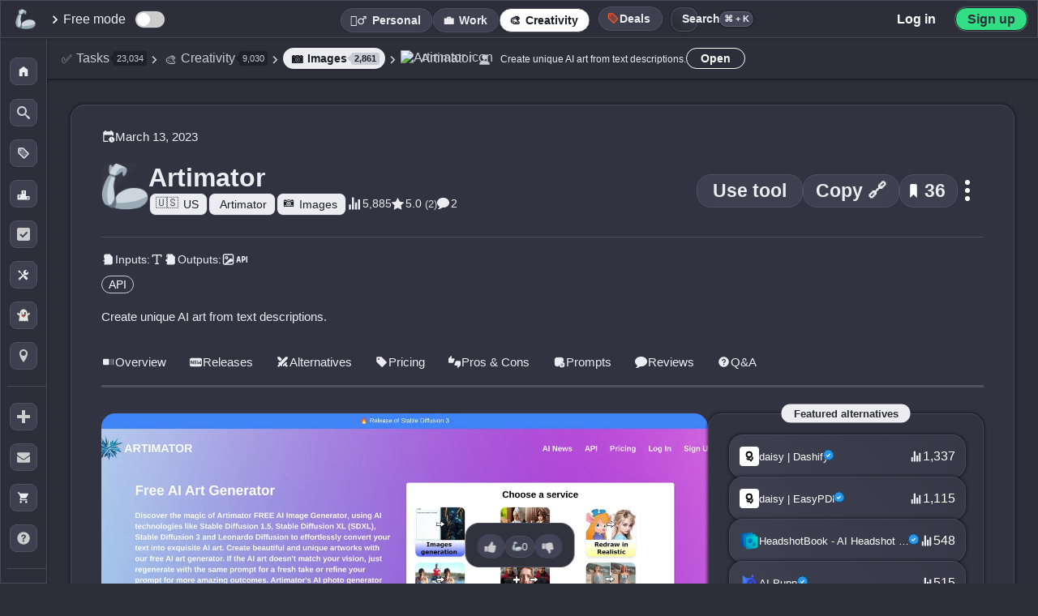

--- FILE ---
content_type: text/html; charset=UTF-8
request_url: https://theresanaiforthat.com/ai/artimator/
body_size: 154316
content:
<!DOCTYPE html>
<html lang="en-US">
<head>
    <meta charset="utf-8">
<meta name="viewport" content="width=device-width, initial-scale=1">
<title>Artimator - AI Tool For Images</title>
<meta name="description" content="Artimator is an AI tool designed to generate distinct AI artwork from text descriptions in a variety of styles. It works by leveraging AI models like Stable Diffusion 1.5, Stable Diffusion XL (SD XL), Stable Diffusion 3 and Leonardo Diffusion to convert text into unique AI art pieces. The tool is eq...">
<meta property="og:title" content="Artimator - AI Tool For Images">
<meta property="og:site_name" content="There's An AI For That">
<meta property="og:url" content="https://theresanaiforthat.com/ai/artimator/">
<meta property="og:description" content="Artimator is an AI tool designed to generate distinct AI artwork from text descriptions in a variety of styles. It works by leveraging AI models like Stable Diffusion 1.5, Stable Diffusion XL (SD XL), Stable Diffusion 3 and Leonardo Diffusion to convert text into unique AI art pieces. The tool is eq...">
<meta property="og:type" content="website">
<meta property="og:image" content="https://media.theresanaiforthat.com/artimator.png">
<meta property="fb:app_id" content="698585572483946">
<meta name="twitter:card" content="summary_large_image">
<meta name="twitter:site" content="@theresanaiforit">
<meta name="twitter:creator" content="@imakecoolsites">
<meta name="twitter:image:alt" content="Dark image with white and orange text saying: The AI Tool That Helps You Find Other AI Tools." />
<meta name="twitter:description" content="Artimator is an AI tool designed to generate distinct AI artwork from text descriptions in a variety of styles. It works by leveraging AI models like Stable Diffusion 1.5, Stable Diffusion XL (SD XL), Stable Diffusion 3 and Leonardo Diffusion to convert text into unique AI art pieces. The tool is eq...">
<meta name="twitter:title" content="Artimator - AI Tool For Images">
<meta name="twitter:image" content="https://media.theresanaiforthat.com/artimator.png">
<link rel="apple-touch-icon" sizes="180x180" href="/apple-touch-icon.png">
<link rel="icon" type="image/png" sizes="32x32" href="/favicon-32x32.png">
<link rel="icon" type="image/png" sizes="16x16" href="/favicon-16x16.png">
<link rel="manifest" href="/site.webmanifest">
<link rel="mask-icon" href="/safari-pinned-tab.svg" color="#535353">
<meta name="msapplication-TileColor" content="#f1f1f1">
<meta name="language" content="en">
<meta property="og:profile:company" content="https://www.linkedin.com/company/taaft/">
<meta name="theme-color" content="#2d2e3a">
<script>console.error=()=>{};</script><script>var $jscomp=$jscomp||{};$jscomp.scope={};$jscomp.arrayIteratorImpl=function(a){var b=0;return function(){return b<a.length?{done:!1,value:a[b++]}:{done:!0}}};$jscomp.arrayIterator=function(a){return{next:$jscomp.arrayIteratorImpl(a)}};$jscomp.makeIterator=function(a){var b=typeof Symbol!="undefined"&&Symbol.iterator&&a[Symbol.iterator];if(b)return b.call(a);if(typeof a.length=="number")return $jscomp.arrayIterator(a);throw Error(String(a)+" is not an iterable or ArrayLike");};var switch_cont=null;
function mobilecheck(){var a=!1,b=navigator.userAgent||navigator.vendor||window.opera;if(/(android|bb\d+|meego).+mobile|avantgo|bada\/|blackberry|blazer|compal|elaine|fennec|hiptop|iemobile|ip(hone|od)|iris|kindle|lge |maemo|midp|mmp|mobile.+firefox|netfront|opera m(ob|in)i|palm( os)?|phone|p(ixi|re)\/|plucker|pocket|psp|series(4|6)0|symbian|treo|up\.(browser|link)|vodafone|wap|windows ce|xda|xiino/i.test(b)||/1207|6310|6590|3gso|4thp|50[1-6]i|770s|802s|a wa|abac|ac(er|oo|s\-)|ai(ko|rn)|al(av|ca|co)|amoi|an(ex|ny|yw)|aptu|ar(ch|go)|as(te|us)|attw|au(di|\-m|r |s )|avan|be(ck|ll|nq)|bi(lb|rd)|bl(ac|az)|br(e|v)w|bumb|bw\-(n|u)|c55\/|capi|ccwa|cdm\-|cell|chtm|cldc|cmd\-|co(mp|nd)|craw|da(it|ll|ng)|dbte|dc\-s|devi|dica|dmob|do(c|p)o|ds(12|\-d)|el(49|ai)|em(l2|ul)|er(ic|k0)|esl8|ez([4-7]0|os|wa|ze)|fetc|fly(\-|_)|g1 u|g560|gene|gf\-5|g\-mo|go(\.w|od)|gr(ad|un)|haie|hcit|hd\-(m|p|t)|hei\-|hi(pt|ta)|hp( i|ip)|hs\-c|ht(c(\-| |_|a|g|p|s|t)|tp)|hu(aw|tc)|i\-(20|go|ma)|i230|iac( |\-|\/)|ibro|idea|ig01|ikom|im1k|inno|ipaq|iris|ja(t|v)a|jbro|jemu|jigs|kddi|keji|kgt( |\/)|klon|kpt |kwc\-|kyo(c|k)|le(no|xi)|lg( g|\/(k|l|u)|50|54|\-[a-w])|libw|lynx|m1\-w|m3ga|m50\/|ma(te|ui|xo)|mc(01|21|ca)|m\-cr|me(rc|ri)|mi(o8|oa|ts)|mmef|mo(01|02|bi|de|do|t(\-| |o|v)|zz)|mt(50|p1|v )|mwbp|mywa|n10[0-2]|n20[2-3]|n30(0|2)|n50(0|2|5)|n7(0(0|1)|10)|ne((c|m)\-|on|tf|wf|wg|wt)|nok(6|i)|nzph|o2im|op(ti|wv)|oran|owg1|p800|pan(a|d|t)|pdxg|pg(13|\-([1-8]|c))|phil|pire|pl(ay|uc)|pn\-2|po(ck|rt|se)|prox|psio|pt\-g|qa\-a|qc(07|12|21|32|60|\-[2-7]|i\-)|qtek|r380|r600|raks|rim9|ro(ve|zo)|s55\/|sa(ge|ma|mm|ms|ny|va)|sc(01|h\-|oo|p\-)|sdk\/|se(c(\-|0|1)|47|mc|nd|ri)|sgh\-|shar|sie(\-|m)|sk\-0|sl(45|id)|sm(al|ar|b3|it|t5)|so(ft|ny)|sp(01|h\-|v\-|v )|sy(01|mb)|t2(18|50)|t6(00|10|18)|ta(gt|lk)|tcl\-|tdg\-|tel(i|m)|tim\-|t\-mo|to(pl|sh)|ts(70|m\-|m3|m5)|tx\-9|up(\.b|g1|si)|utst|v400|v750|veri|vi(rg|te)|vk(40|5[0-3]|\-v)|vm40|voda|vulc|vx(52|53|60|61|70|80|81|83|85|98)|w3c(\-| )|webc|whit|wi(g |nc|nw)|wmlb|wonu|x700|yas\-|your|zeto|zte\-/i.test(b.substr(0,
4)))a=!0;return a}var is_mobile=mobilecheck();function scrollToSwitch(){window.location.href!=="https://theresanaiforthat.com/search/"&&header_boundary2&&header_boundary2.scrollIntoView()}function isInternalNavigation(){var a=document.referrer,b=window.location;return a&&a!==b.href?(new URL(a)).hostname===b.hostname:!1}
var crnt_url_path=window.location.pathname,mutation_observer=new MutationObserver(function(a,b){a=(0,$jscomp.makeIterator)(a);for(var c=a.next();!c.done;c=a.next())if(c=c.value,c.type==="childList"){c=(0,$jscomp.makeIterator)(c.addedNodes);for(var d=c.next();!d.done;d=c.next())if(d=d.value,d.id==="header_boundary2"){b.disconnect();switch_cont=d;isInternalNavigation()&&crnt_url_path!=="/"&&scrollToSwitch();return}}});mutation_observer.observe(document,{childList:!0,subtree:!0});
</script>    <style>:root{--font-family:-apple-system,BlinkMacSystemFont,"Segoe UI",Roboto,Helvetica,Arial,sans-serif,"Apple Color Emoji","Segoe UI Emoji","Segoe UI Symbol";--main-container-width:1070px;--grid-gap:21px;--highlight:#70addf33;--highlight-2:#ff5722;--color-medium:#727586;--color-input:#23242c;--comment-background:#323340;--color-body:#2d2e3a;--color-main:#292a35;--li-footer-bg:#333441;--li-border:1px solid #4a4a5c;--li-box-shadow:0 0 4px 0 #0a0a10;--color-medium-2:#a4a5b0;--color-medium-3:#a4a5b0;--color-medium-4:#a0a2b4;--color-medium-5:#3c3c4c;--color-medium-6:#4d4d5d;--color-medium-7:#575a73;--color-medium-8:#c8c9d3;--color-medium-9:#aaabb7;--color-medium-10:#393c4b;--color-medium-11:#393945;--color-medium-12:#4a4a5b;--color-medium-13:#abacbd;--color-medium-14:#525265;--color-bg-crisp-transparent:#373846e3;--color-white:#fff;--color-light:#ececf1;--color-light-2:#353846;--color-light-3:#cacad2;--color-light-4:#e2e2e2;--color-dark:#1b1c27;--color-dark-2:#292932;--color-dark-3:#2d2e39;--color-dark-4:#212127;--color-dark-5:#1e1e23;--color-dark-6:#1e1e26;--color-dark-7:#343640;--color-dark-0:#2f2f3b;--color-dark-8:#34343F;--color-li-tapped:#2f303c;--color-gpt:#75a99b;--color-ios:#1eadf9;--color-verified:#1867a1;--color-verified-text:#5ebbff;--color-ice:#c9e0ec;--color-blue:#004a77;--color-blue-2:#365d86;--color-blue-3:#d2eeff;--color-blue-4:#3b4d8b;--color-blue-5:#b8cdf8;--color-blue-6:#acc4f6;--color-blue-8:#5f7c9b;--color-blue-9:#c1d5ff;--color-blue-10:#d0d0d9;--color-purple:#cd9dff;--color-android:#32de84;--color-chrome:#fcc11b;--border-radius-xl:15px;--border-radius-large:17px;--border-radius-small:4px;--font-size-small:11px;--color-green:#2ad831;--color-free-mode:#063C11;--color-green-2:#31874e;--color-green-light:#58fa58;--color-green-light-2:#67dc91;--color-yellow:#f9c74f;--color-pink-light:#d68686;--color-yellow-2:#edda36;--color-yellow-3:#ffb956;--color-yellow-4:#f1c40f;--color-red:#c84343;--color-red-2:#bf1616;--color-remove:#c84343;--color-black-transparent:#1a1a23e8;--color-icon-light:#ccc;--shadow-dark:#00000045;--border-dark-blue:#444c5b;--error-red:#ff6b6b;--shadow-black:#000000;--shadow-black-transparent:#0000006e;--color-black:#000;--color-white-text:#dadada;--color-white-shadow:#ffffff;--background-dark-gray:#343541;--accent-orange:#ff7756;--black-transparent:#0000009c;--black-shadow-medium:#000000bd;--transparent-white-10:#ffffff10;--dark-gray-border:#50515e;--dark-background:#282932;--dark-textarea:#1c1c25;--transparent:transparent;--color-white-2:#fff;--color-white-3:#ffffff;--color-light-text:#cfd0d8;--color-black-2:#000;--color-black-3:#000000;--color-black-transparent-2:#00000087;--color-black-transparent-3:#00000066;--color-black-transparent-4:#00000085;--color-black-transparent-5:#00000055;}
:root{--color-dark-border:#2e2f3d;--color-dark-background:#2f303c;--color-dark-background-2:#191921;--color-dark-background-3:#1c1c23;--color-dark-background-4:#202124;--color-dark-border-2:#1c1c2354;--color-dark-border-3:#434350;--color-medium-background:#3a3b47;--color-blue-background:#192643;--color-shadow:#0000003d;--gradient-dark:linear-gradient(45deg,#0e15225c,#2f314726);--gradient-dark-hover:linear-gradient(45deg,rgba(30,43,72,0.36),rgba(95,100,134,0.15));--gradient-dark-2:linear-gradient(45deg,#202124,transparent);--color-input-disabled:#e0e0e0;--color-background-dark:#202128;--color-background-medium:#444556;--color-background-darker:#282831;--color-box-shadow-light:#00000055;--color-box-shadow-medium:#0000009e;--shadow-light:#00000055;--shadow-medium:#0000009e;--background-dark:#202128;--background-medium:#444556;--background-darker:#282831;--color-dark-header:#2f303b;--color-dark-header-hover:#3f404b;--color-box-shadow-dark:#00000069;--color-dark-shadow:#00000055;--color-background-dark-blue:#272834;--color-shadow-medium-light:#2b2c32;--color-medium-dark:#3c3d4b;--color-dark-hover:#22222a;--color-blue-gray-shadow:#8b93aecf;--color-light-gray:#d8d8db;--color-medium-transparent:#7275861f;--color-light-gray-2:#ddd;--color-shadow-light-transparent:#00000017;--color-search-background:#2d2e39cc;--color-search-hover:#2b2f3b;--color-search-background-active:#272a35;--color-border-dark:#2f313d;--color-job-hover:#3c3d4a;--color-header-background:#343541;--color-job-impact-background:#282831;--color-job-impact-progress:#4caf50;--color-job-text:#aaabb8;--color-dark-blue-hover:#2f2f3d;--color-dark-blue-background:#31323e;--color-box-shadow-darker:#1d1d23ba;--color-medium-dark-2:#373749;--color-box-shadow-black:#00000075;--color-black-transparent-6:#000;--color-blue-hover:#2f303b;--shadow-dark-blue:#1a1b27ad;--color-medium-background-2:#3a3b47;--color-gray:#b0b1b9;--color-dark-selected:#22222a;--color-white-text-2:#dadada;--color-price-background:#191921;--color-icon-background:#1c1c23;--color-medium-dashed-border:#7275861f;--color-dark-transparent:#0000008c;--color-google-border:#dadce0;--color-google-text:#3c4043;--color-white-transparent-30:#ffffff30;--background-light-transparent:#ffffff30;--color-red-delete:#ff6b6b;--color-delete-icon:#ccc;--box-shadow-dark-transparent:#00000054;--rank-background:#31313ed1;--color-blue-hover-dark:#ba3535;--color-medium-background-dark:#373a49;--color-medium-background-hover:#474a59;--color-medium-background-light:#2b2d39;--color-location-border:#434450;--color-placeholder:#757575;--text-highlight:#9b9ca529;--shadow-dark-medium:#000000c2;--box-shadow-dark:#0000008c;--color-verified-svg-fill:#154c75;--color-verified-svg-fill-2:#95cbf4;--color-verified-svg-primary:#2a97e9;--color-light-svg-fill:#c8c9d3;--gradient-button:linear-gradient(5deg,#1d1d26,#27272b);--gradient-button-hover:linear-gradient(5deg,#272732,#2e2e38);--box-shadow-button:#00000066;--gradient-header:linear-gradient(180deg,var(--color-dark),transparent);--box-shadow-light-medium:0 0 2px 0 #0000005c;--box-shadow-medium-transparent:0 0 4px 0 #00000066;--color-purple-primary:#7844E8;--color-shadow-dark-gray:#282935;--color-dark-gradient-1:#393a49;--color-dark-gradient-2:#363743;--color-dark-gradient-hover:#424352;--color-light-gray-shadow:#ccc;--background-light-gray:#444556;--background-darkest:#202128;--shadow-light-black:#00000055;--shadow-dark-black:#0000009e;--box-shadow-dark-color:#00000045;}
:root{--border-dark-blue-color:#444c5b;--color-transparent-gradient-dark:#343541;--color-medium-gradient-dark:#3d3f4f;--color-yellow-text:#edda36;--color-primary-blue:#007bff;--background-header-transparent:#343540de;--box-shadow-light:rgba(0,0,0,0.1);--primary:#343541;--primary-dark:#1d4ed8;--primary-light:#dbeafe;--text-dark:#111827;--text-body:#374151;--text-light:#6b7280;--success:#059669;--warning:#d97706;--negative:#dc2626;--bg-light:#f9fafb;--bg-accent:#eff6ff;--page-chrome:#1d4ed8;--warning-light-background:#fff3dc;--success-indicator:#22c55e;--black-transparent-10:rgba(0,0,0,0.05);--black-transparent-20:rgba(0,0,0,0.1);--black-transparent-30:rgba(0,0,0,0.15);--primary-blue-transparent-10:rgba(37,99,235,0.1);--primary-blue-transparent-20:rgba(37,99,235,0.2);--primary-blue-transparent-25:rgba(37,99,235,0.25);--primary-blue-transparent-30:rgba(37,99,235,0.3);--indigo:#4f46e5;--background-white-blue:#f8fafc;--blue-dark:#1e3d93;--white-transparent-15:rgba(255,255,255,0.15);--white-transparent-25:rgba(255,255,255,0.25);--dark-gray-1:#1d1d26;--dark-gray-2:#27272b;--dark-gray-3:#272732;--dark-gray-4:#2e2e38;--dark-gray-5:#202124;--dark-blue-transparent:#0e15225c;--dark-gray-transparent:#2f314726;--success-background:#f0fff4;--success-border:#31c48d;--success-text:#057a55;--spacing-xs:0.5rem;--spacing-sm:1rem;--spacing-md:1.5rem;--spacing-lg:2rem;--spacing-xl:3rem;--container-padding:1.25rem;--max-width:1200px;--background-medium-dark:#3a3b47;--text-dark-gray:#000;--text-medium-gray:#b0b1b9;--border-medium-dark:#2f313d;--background-medium-dark-blue:#3f4356;--background-header-blur:#343540de;--background-header-solid:#343541;--color-banner-background:#2f2f3b;--color-light-green-text:#9cff9e;--color-light-blue-text:#ccedff;--background-dark-blue-gray:#32323e;--shadow-black-light:#00000029;--background-medium-blue-gray:#3f4052;--shadow-black-lighter:#0000002e;--background-almost-black:#111112f7;--color-white-semi-transparent:#ffffff7d;--background-dark-slate:#3e3f4f;--background-dark-slate-2:#373845;--background-deep-blue-gray:#272a3f;--background-medium-slate-hover:#454656;--shadow-light-transparent:#00000017;--color-pink:#d68686;--black-gradient:linear-gradient(180deg,#1e1e26ad 21%,#000000 80%);--color-blue-4-hover:#3b4d8b;--shadow-black-medium:#00000026;--background-dark-blue:#3f4152;--color-star-gold:#ffcc00;--background-medium-light:#3f4356;--box-shadow-inset-medium:#0000009e;--color-medium-gray:#989898;--color-off-white:#fdfdfd;--color-success-green:#0c880f;--color-error-red:#ff3434;--color-danger-red:#c02d2d;--color-medium-border:#9294a4;--color-dark-hover-alt:#1f1f25;--text-primary:#1a1a1a;--background-light:#fafafa;--background-container:#f6f6f6;--border-input-light:#e5e7eb;--box-shadow-medium-light:rgba(0,0,0,0.12);--color-primary-blue-alt:#2563eb;--primary-blue-transparent-15:rgba(37,99,235,0.15);--color-alert-red:#ef4444;--color-alert-red-shadow:rgba(239,68,68,0.2);}
:root{--background-light-blue:#e0e7ff;--border-light-blue:#aab5ff;--color-warning-yellow:#fbbf24;--color-text-secondary:#6b7280;--color-text-tertiary:#4b5563;--background-light-gray-2:#f3f4f6;--color-black-transparent-7:#000000cf;--shadow-medium-dark:rgba(0,0,0,0.2);--orange-hover:#ff6e40;--background-dark-box:#202128;--header-border-dark:#464653;--gradient-dark-blue:#20212b;--shadow-light-dark:#00000038;--button-yellow:#eddf62;--border-dark-gray:#4c5462;--background-hover-dark:#454559;--background-dark-footer:#23242d;--border-tabs-dark:#26272e;--border-tabs-hover:#28293a;--shadow-light-nav:#00000021;--background-hover-dark-alt:#393b4b;--color-medium-15:#b4b5c4;--color-medium-16:#474958;--color-light-5:#d7d7d7;--color-dark-background-5:#2d2e3a;--color-dark-header-2:#333541;--gray-system-ui:#666;--gray-system-ui-dark:#333;--background-medium-gray:#3a3b47;--color-hover-light-gray:#b0b1b9;--color-black-shadow-medium-alt:#00000066;--color-dark-hover-primary:#22222a;--color-teal:#1cffdc;--color-gradient-start:#0d7e63;--color-gradient-middle:#245a66;--color-gradient-end:#25cc42;--color-box-shadow-white-transparent:#ffffff30;--color-switch-unchecked:#ccc;--color-switch-checked:#2196F3;--color-switch-handle:#ffffff;--color-description-text:#a8a8b0;--color-modal-close-btn:#2d2e36;--color-hover-gradient:#4243549e;--color-medium-border-dark:#9294a4;--background-search-dropdown:#2b2d39;--color-search-box-shadow:#00000055;--color-search-dropdown-shadow:#00000065;--color-location-border-light:#434450;--background-search-header:#21232e;--color-search-header-shadow:#0000005e;--background-main-transform:#00000000;--background-modal:#2a2b35;--color-modal-shadow:#1e1f25ab;--background-modal-item:#25252c;--color-modal-item-shadow:#00000055;--background-faq-hover:#363847;--color-top-button-hover:var(--color-medium);--color-embed-title:var(--color-light);--color-red-light:#f44336;--color-red-pink:#ce3e64;--color-purple-dark:#953ece;--color-blue-transparent:#92adf533;--color-medium-dark-button:#41424d;--color-sidebar-border:#3a3b52;--color-floating-link-shadow:#00000082;--color-short-description-link:#f8e0a6;--color-saved-counter-shadow:#1c1d24;--color-saved-nav-hover:#414355;--color-black-60:#00000099;--color-dark-blue-gray:#2b2d3c;--color-white-10:rgba(255,255,255,0.1);--color-white-20:rgba(255,255,255,0.2);--color-gold:#ffcc00;--color-black-19:#00000030;--color-gray-blue:#888a9f;--color-dark-gray-2:#444459;--color-gold-2:#f1c40f;--color-gray-blue-2:#5e6173;--color-light-gray-3:#d8d8d8;--color-medium-link:#b1b3cb;--color-light-hover:#e9eaed;--color-youtube-link:#ff4334c2;--color-featured-shadow:#afb0bd;--color-youtube-red:#ff0000;--color-search-background:#252630;--color-search-border:#2b2c34;--color-search-border-2:#27282b;--color-search-focus-shadow:#fff7f51c;--color-search-key:#6a6a6a;--color-search-btn-hover-1:#3b3c4a;--color-search-btn-hover-2:#3f414f;--color-task-name-after:#3f404d;--color-task-name-gradient:#31313b;--color-li-box-shadow-2:#2020246b;--color-task-label-hover:#4a4b5a;--color-body-alt:#373846;--color-letter-border:#32333d;--color-li-background:#373946;--color-li-gradient-1:#3e4050;--color-li-gradient-2:#373846;--color-li-hover:#373847;--color-dark-inner-border:#1d1d33;--color-mobile-border:#363844;}
:root{--color-mobile-menu-bg:#24242d;--color-mobile-menu-transparent:#15161ffa;--color-inset-shadow:#0000001c;--color-task-label-bg:#383946;--color-screenshot-shadow:#121319ad;--color-gradient-highlight:#ffffff08;--color-tool-label-shadow:#00000059;--color-label-bg-alt:#ffffff11;--color-version-label-bg:#383947;--color-version-label-text:#8ddadd;--color-active-outline:#6e6f76;--color-highlight-glow:#fff7f552;--color-compact-hover:#3c3d4a;--color-dark-blue-border:#1d1d33;--color-dark-blue-gradient-1:#3e4050;--color-dark-blue-gradient-2:#373846;--color-border-dark-gray:#363844;--color-dark-menu-background:#24242d;--color-dark-menu-transparent:#15161ffa;--color-dark-blue-background-alt:#383946;--color-shadow-dark-blue:#121319ad;--color-white-transparent-5:#ffffff08;--color-shadow-medium-dark:#00000059;--color-white-transparent-7:#ffffff11;--color-dark-blue-background-2:#383947;--color-medium-border-light:#6e6f76;--color-white-shadow-transparent:#fff7f552;--color-medium-dark-hover:#3c3d4a;--color-follow-bg:#3b3b4a;--color-following-yellow-alt:#e9aa12;--box-shadow-black-66:#00000066;--box-shadow-notification-img:#00000055;--color-white-transparent-66:#ffffff66;--color-white-transparent-88:#ffffff88;--color-white-transparent-44:#ffffff44;--color-generator-output-bg:#343441;--color-available-svg-fill:#5c5d6c;--color-save-ai-stroke:#8b8c98;--color-tag-bg:#3f404d;--color-letter-display-bg:#2f303b;--color-letter-display-text:#1d1e27;--color-white-transparent-08:#ffffff08;--box-shadow-switch:#31323c;--border-switch:#2d2e36;--color-view-timeline-bg:#4f5269;--box-shadow-saved:#00000052;--color-switch-saved-active-bg:#2e2f39;--color-medium-comment:#999bb6;--border-active:#202027;--gradient-featured-end:#d900ff;--gradient-featured-hover-end:#de00bf;--color-records-count:#575867;--gradient-request-start:#383a46;--gradient-request-end:#373846;--box-shadow-request:#1a1b27ad;--gradient-request-alt:#3e4050;--color-key-bg:#22232b;--color-close-help-bg:#2c2d36;--color-close-help-hover-bg:#222328;--box-shadow-footer-link:#0000008f;--box-shadow-input:#00000014;--color-author-bg:#30313c;--color-li-hover-gradient-end:#4243549e;--box-shadow-dark-color:#00000045;--color-select-gradient-start:#57575b00;--color-select-gradient-end:#22222c80;--color-selected-active:#4243549e;--color-button-bg:#3e3f4f;--color-button-bg-hover:#4a4b5c;--shadow-button:#00000054;--border-button:#4c5462;--color-button-hover:#555870;--shadow-checkbox:#00000058;--color-selections-bg:#2a2b35;--box-shadow-selections-summary:#00000040;--color-selections-summary-before:#40404b;--border-selections-subheader:#353640;--box-shadow-selections-li:#26262c;--border-submit:#202027;--box-shadow-submit:#ffffff30;--modal-bg:#0e0e13;--modal-box-shadow:#00000070;--modal-title-gradient-start:#7a9eff;--modal-title-gradient-end:#5cffff;--modal-input-bg:#50515e;--modal-input-placeholder:#bdbbbb;--signin-border:#dadce0;--signin-text:#3c4043;--facebook-icon-color:#0866ff;--switch-tab-shadow:#0000001f;--color-tab-emphasis-second:#ff0046;--sort-btn-bg:#0000000f;--show-more-hover:#4d4d5c;--progress-bar-bg:#444556;--progress-bar-shadow:#0000009e;--user-card-shadow:#00000055;--signin-modal3-shadow:#00fffa;--related-count-shadow:#00000042;--related-count-bg:#2f2f3b;--subscribe-input-bg:#313240;--subscribe-input-shadow:#00000055;}
:root{--color-filters-alt:#32333e;--color-black-transparent-2e:#0000002e;--color-most-impacted-hover:#3c3d4a;--color-border-save-list:#2e2e39;--color-list-border-new:#dce9ff;--color-list-label-hover:#1a1a23;--color-box-shadow-tos:#00000066;--color-section-header-start:#3b3c4c;--color-section-header-end:#2d2e36;--color-box-shadow-section:#00000045;--color-signin-gradient-start:#151516;--color-signin-gradient-end:#353542;--overlay-black-50:rgba(0,0,0,0.5);--ai-list-bg:#3e3e4d;--ai-list-gradient-start:#31313c;--ai-list-gradient-end:#3d3d4b;--ai-list-shadow:#000000a3;--ai-list-border:#49495d;--ai-list-cover-overlay:#131316;--ai-list-hover-end:#2e2e3c;--ai-list-cover-more-bg:#00000077;--ai-list-follow-border:#71718c;--ai-list-follow-shadow:#ffffff7d;--ai-list-header-gradient-start:#000000bd;--ai-list-header-gradient-end:#0000009e;--ai-list-header-border:#ffffff4f;--ai-list-header-shadow:#00000066;--loading-bar-color:#3498db;--view-most-popular-hover-bg:#3f404b;--job-card-bg:#3f4052;--box-shadow-job-card:#1a1b27ad;--job-card-after-bg:#373946;--job-card-gradient-start:#3e4050;--job-card-gradient-end:#373846;--job-card-title-color:#a0a0a0;--job-card-hover-bg:#4a4b5f;--job-card-row-color:#9ca3af;--button-secondary-border:rgba(255,255,255,0.2);--button-secondary-bg:rgba(255,255,255,0.05);--button-secondary-hover-bg:rgba(255,255,255,0.1);--button-secondary-hover-border:rgba(255,255,255,0.3);--related-count-shadow:#00000042;--results-gate-gradient-transparent:rgba(48,49,60,0);--results-gate-gradient-mid:rgba(48,49,60,0.95);--results-gate-gradient-end:rgba(48,49,60,0.98);--results-gate-icon-shadow:rgba(0,0,0,0.1);--results-gate-icon-border:rgba(255,255,255,0.1);--button-shadow:rgba(0,0,0,0.1);--pwa-button-shadow:#0000008c;--jump-letter-box-shadow:#00000045;--color-dark-modal-background:#0e0e13;--color-overlay-romanian:rgba(30,30,46,0.6);--color-shadow-romanian-modal:rgba(0,0,0,0.3);--color-border-romanian-modal:rgba(255,255,255,0.1);--color-white-svg:#ffffff;--color-text-romanian:#ffffff;--color-blue-romanian-link:#3b82f6;--color-border-blue-romanian:rgba(59,130,246,0.3);--color-bg-blue-romanian:rgba(59,130,246,0.1);--color-blue-hover-romanian:#60a5fa;--color-border-blue-hover-romanian:rgba(96,165,250,0.5);--color-bg-blue-hover-romanian:rgba(59,130,246,0.2);--icon-size:46px;--icon-size-s:19px;--icon-size-m:24px;--icon-size-l:58px;--icon-border-radius:10px;--icon-border-radius-l:12px;--icon-border-radius-s:4px;--filters-height:56px;--ctrl-height:47px;--breadcrumbs-height:55px;--mm-height:0px;--menu-collapsed-width:58px;--floating-button-size:46px;--floating-button-size-mobile:40px;--thumbs-icon-size:22px;--thumbs-icon-size-m:22px;--announcement-height:0px;--sidebar-li-height:195px;--li-height:154px;--li-height-taller:192px;}
:root{--svg-verified-icon:url('https://media.theresanaiforthat.com/assets/verified.svg');}:root{--svg-openai:url('https://media.theresanaiforthat.com/assets/openai.svg');}:root{--svg-openai-light:url('https://media.theresanaiforthat.com/assets/openai-light.svg');}
:root{--svg-external-link:url('data:image/svg+xml,<svg xmlns="http://www.w3.org/2000/svg" viewBox="0 0 768 768"><path fill="%238b8c98" d="M544 416v192c0 8.832-3.552 16.8-9.376 22.624s-13.792 9.376-22.624 9.376h-352c-8.832 0-16.8-3.552-22.624-9.376s-9.376-13.792-9.376-22.624v-352c0-8.832 3.552-16.8 9.376-22.624s13.792-9.376 22.624-9.376h192c17.664 0 32-14.336 32-32s-14.336-32-32-32h-192c-26.496 0-50.56 10.784-67.872 28.128s-28.128 41.376-28.128 67.872v352c0 26.496 10.784 50.56 28.128 67.872s41.376 28.128 67.872 28.128h352c26.496 0 50.56-10.784 67.872-28.128s28.128-41.376 28.128-67.872v-192c0-17.664-14.336-32-32-32s-32 14.336-32 32zM342.624 470.624l297.376-297.376v114.752c0 17.664 14.336 32 32 32s32-14.336 32-32v-192c0-4.352-0.864-8.48-2.432-12.256s-3.872-7.296-6.912-10.336c-0.032-0.032-0.032-0.032-0.064-0.064-2.944-2.944-6.464-5.312-10.336-6.912-3.776-1.568-7.904-2.432-12.256-2.432h-192c-17.664 0-32 14.336-32 32s14.336 32 32 32h114.752l-297.376 297.376c-12.512 12.512-12.512 32.768 0 45.248s32.768 12.512 45.248 0z"></path></svg>');}
:root{--svg-star-full:url('data:image/svg+xml,<svg xmlns="http://www.w3.org/2000/svg" width="416" height="448" viewBox="0 0 416 448"><path fill="%23737586" d="M416 161.75c0 4.5-3.25 8.75-6.5 12l-90.75 88.5 21.5 125c0.25 1.75 0.25 3.25 0.25 5 0 6.5-3 12.5-10.25 12.5-3.5 0-7-1.25-10-3l-112.25-59-112.25 59c-3.25 1.75-6.5 3-10 3-7.25 0-10.5-6-10.5-12.5 0-1.75 0.25-3.25 0.5-5l21.5-125-91-88.5c-3-3.25-6.25-7.5-6.25-12 0-7.5 7.75-10.5 14-11.5l125.5-18.25 56.25-113.75c2.25-4.75 6.5-10.25 12.25-10.25s10 5.5 12.25 10.25l56.25 113.75 125.5 18.25c6 1 14 4 14 11.5z"></path></svg>');}
:root{--svg-star-full-light:url('data:image/svg+xml,<svg xmlns="http://www.w3.org/2000/svg" width="416" height="448" viewBox="0 0 416 448"><path fill="%23ececf1" d="M416 161.75c0 4.5-3.25 8.75-6.5 12l-90.75 88.5 21.5 125c0.25 1.75 0.25 3.25 0.25 5 0 6.5-3 12.5-10.25 12.5-3.5 0-7-1.25-10-3l-112.25-59-112.25 59c-3.25 1.75-6.5 3-10 3-7.25 0-10.5-6-10.5-12.5 0-1.75 0.25-3.25 0.5-5l21.5-125-91-88.5c-3-3.25-6.25-7.5-6.25-12 0-7.5 7.75-10.5 14-11.5l125.5-18.25 56.25-113.75c2.25-4.75 6.5-10.25 12.25-10.25s10 5.5 12.25 10.25l56.25 113.75 125.5 18.25c6 1 14 4 14 11.5z"></path></svg>');}
:root{--svg-star-empty:url('data:image/svg+xml,<svg xmlns="http://www.w3.org/2000/svg" width="416" height="448" viewBox="0 0 416 448"><path fill="%23737586" d="M284.25 251l76.5-74.25-105.5-15.5-47.25-95.5-47.25 95.5-105.5 15.5 76.5 74.25-18.25 105.25 94.5-49.75 94.25 49.75zM416 161.75c0 4.5-3.25 8.75-6.5 12l-90.75 88.5 21.5 125c0.25 1.75 0.25 3.25 0.25 5 0 6.75-3 12.5-10.25 12.5-3.5 0-7-1.25-10-3l-112.25-59-112.25 59c-3.25 1.75-6.5 3-10 3-7.25 0-10.5-6-10.5-12.5 0-1.75 0.25-3.25 0.5-5l21.5-125-91-88.5c-3-3.25-6.25-7.5-6.25-12 0-7.5 7.75-10.5 14-11.5l125.5-18.25 56.25-113.75c2.25-4.75 6.5-10.25 12.25-10.25s10 5.5 12.25 10.25l56.25 113.75 125.5 18.25c6 1 14 4 14 11.5z"></path></svg>');}
:root{--svg-star-empty-light:url('data:image/svg+xml,<svg xmlns="http://www.w3.org/2000/svg" width="416" height="448" viewBox="0 0 416 448"><path fill="%23737586" d="M284.25 251l76.5-74.25-105.5-15.5-47.25-95.5-47.25 95.5-105.5 15.5 76.5 74.25-18.25 105.25 94.5-49.75 94.25 49.75zM416 161.75c0 4.5-3.25 8.75-6.5 12l-90.75 88.5 21.5 125c0.25 1.75 0.25 3.25 0.25 5 0 6.75-3 12.5-10.25 12.5-3.5 0-7-1.25-10-3l-112.25-59-112.25 59c-3.25 1.75-6.5 3-10 3-7.25 0-10.5-6-10.5-12.5 0-1.75 0.25-3.25 0.5-5l21.5-125-91-88.5c-3-3.25-6.25-7.5-6.25-12 0-7.5 7.75-10.5 14-11.5l125.5-18.25 56.25-113.75c2.25-4.75 6.5-10.25 12.25-10.25s10 5.5 12.25 10.25l56.25 113.75 125.5 18.25c6 1 14 4 14 11.5z"></path></svg>');}
:root{--svg-save:url('data:image/svg+xml,<svg xmlns="http://www.w3.org/2000/svg" viewBox="0 0 1024 1024"><path fill="%238b8c98" d="M415.909 128h192.182c52.977 0 95.909 42.853 95.909 95.715v672.285l-192-192-192 192v-672.285c0-52.778 42.94-95.715 95.909-95.715zM415.988 160c-35.339 0-63.988 28.749-63.988 63.806v595.393l160-160 160 160v-595.393c0-35.239-28.398-63.806-63.988-63.806h-192.025z"></path></svg>');}:root{--svg-save-thick:url('data:image/svg+xml,<svg xmlns="http://www.w3.org/2000/svg" viewBox="0 0 1024 1024"><path fill="%238b8c98" stroke="%238b8c98" stroke-width="16" d="M415.909 128h192.182c52.977 0 95.909 42.853 95.909 95.715v672.285l-192-192-192 192v-672.285c0-52.778 42.94-95.715 95.909-95.715zM415.988 160c-35.339 0-63.988 28.749-63.988 63.806v595.393l160-160 160 160v-595.393c0-35.239-28.398-63.806-63.988-63.806h-192.025z"></path></svg>');}
:root{--svg-save-thick-light:url('data:image/svg+xml,<svg xmlns="http://www.w3.org/2000/svg" viewBox="0 0 1024 1024"><path fill="%238b8c98" stroke="%23ececf1" stroke-width="16" d="M415.909 128h192.182c52.977 0 95.909 42.853 95.909 95.715v672.285l-192-192-192 192v-672.285c0-52.778 42.94-95.715 95.909-95.715zM415.988 160c-35.339 0-63.988 28.749-63.988 63.806v595.393l160-160 160 160v-595.393c0-35.239-28.398-63.806-63.988-63.806h-192.025z"></path></svg>');}:root{--svg-saved-red-2:url('data:image/svg+xml,<svg xmlns="http://www.w3.org/2000/svg" viewBox="0 0 1024 1024"><path fill="%23f43434" d="M415.909 128c-52.969 0-95.909 42.937-95.909 95.715v672.285l192-192 192 192v-672.285c0-52.862-42.932-95.715-95.909-95.715h-192.182z"/></svg>');}
:root{--svg-saved-white-2:url('data:image/svg+xml,<svg xmlns="http://www.w3.org/2000/svg" viewBox="0 0 1024 1024"><path fill="%23fff" d="M415.909 128c-52.969 0-95.909 42.937-95.909 95.715v672.285l192-192 192 192v-672.285c0-52.862-42.932-95.715-95.909-95.715h-192.182z"/></svg>');}:root{--svg-save-filled-light:url('data:image/svg+xml,<svg xmlns="http://www.w3.org/2000/svg" viewBox="0 0 1024 1024"><path fill="%23ececf1" d="M415.909 128c-52.969 0-95.909 42.937-95.909 95.715v672.285l192-192 192 192v-672.285c0-52.862-42.932-95.715-95.909-95.715h-192.182z"/></svg>');}:root{--svg-subscribed:url('data:image/svg+xml,<svg xmlns="http://www.w3.org/2000/svg" viewBox="0 0 16 16"><path fill="%23f9c74f" d="M16 13c-1.657 0-3-1.343-3-3v-4.455c0-2.199-1.718-4.033-4-4.454v-1.091h-2v1.091c-2.282 0.421-4 2.255-4 4.454v4.455c0 1.657-1.343 3-3 3v1h6.712c-0.081 0.178-0.127 0.377-0.127 0.586 0 0.781 0.633 1.414 1.414 1.414s1.414-0.633 1.414-1.414c0-0.209-0.045-0.407-0.127-0.586h6.713v-1z"></path></svg>');}
:root{--svg-followed:url('data:image/svg+xml,<svg xmlns="http://www.w3.org/2000/svg" viewBox="0 0 16 16"><path stroke="%23f9c74f" strokeWidth="1.3px" fill="transparent" d="M16 13c-1.657 0-3-1.343-3-3v-4.455c0-2.199-1.718-4.033-4-4.454v-1.091h-2v1.091c-2.282 0.421-4 2.255-4 4.454v4.455c0 1.657-1.343 3-3 3v1h6.712c-0.081 0.178-0.127 0.377-0.127 0.586 0 0.781 0.633 1.414 1.414 1.414s1.414-0.633 1.414-1.414c0-0.209-0.045-0.407-0.127-0.586h6.713v-1z"></path></svg>');}:root{--svg-thumbs-down:url('https://media.theresanaiforthat.com/assets/thumbs-down.svg');}:root{--svg-thumbs-down-hover:url('https://media.theresanaiforthat.com/assets/thumbs-down-hover.svg');}:root{--svg-thumbs-up:url('https://media.theresanaiforthat.com/assets/thumbs-up.svg');}:root{--svg-thumbs-up-hover:url('https://media.theresanaiforthat.com/assets/thumbs-up-hover.svg');}
:root{--svg-arrow:url('data:image/svg+xml,<svg viewBox="0 0 768 768" xmlns="http://www.w3.org/2000/svg"><path fill="%23727586" d="M 531 274.5 L 576 319.5 L 384 511.5 L 192 319.5 L 237 274.5 L 384 421.5 L 531 274.5 Z" transform="matrix(0%2C -1%2C 1%2C 0%2C -9%2C 777.000018)"></path></svg>');}:root{--svg-arrow-white:url('data:image/svg+xml,<svg viewBox="0 0 768 768" xmlns="http://www.w3.org/2000/svg"><path fill="%23ffffff" d="M 531 274.5 L 576 319.5 L 384 511.5 L 192 319.5 L 237 274.5 L 384 421.5 L 531 274.5 Z" transform="matrix(0%2C -1%2C 1%2C 0%2C -9%2C 777.000018)"></path></svg>');}:root{--svg-briefcase:url('https://media.theresanaiforthat.com/assets/briefcase.svg');}:root{--svg-building:url('https://media.theresanaiforthat.com/assets/building.svg');}:root{--svg-mail:url('https://media.theresanaiforthat.com/assets/mail.svg');}:root{--svg-mail-dark:url('https://media.theresanaiforthat.com/assets/mail-dark.svg');}
:root{--svg-external-link-light:url('https://media.theresanaiforthat.com/assets/external-link-light.svg');}:root{--svg-plus-light:url('https://media.theresanaiforthat.com/assets/plus-light.svg');}:root{--svg-minus-light:url("data:image/svg+xml,<svg xmlns='http://www.w3.org/2000/svg' viewBox='0 0 24 24' fill='%23ececf1' className='size-6'><path fillRule='evenodd' d='M4.25 12a.75.75 0 0 1 .75-.75h14a.75.75 0 0 1 0 1.5H5a.75.75 0 0 1-.75-.75Z' clipRule='evenodd' /></svg>%0A");}:root{--svg-wallet:url('https://media.theresanaiforthat.com/assets/wallet.svg');}:root{--svg-pin:url('https://media.theresanaiforthat.com/assets/pin.svg');}
:root{--svg-freeonly:url('data:image/svg+xml,<svg xmlns="http://www.w3.org/2000/svg" width="16" height="16" viewBox="0 0 36 36"><path fill="none" d="M36 32a4 4 0 0 1-4 4H4a4 4 0 0 1-4-4V4a4 4 0 0 1 4-4h28a4 4 0 0 1 4 4z"/><path fill="%23ececf1" d="M1.836 12.585c0-.738.504-1.404 1.405-1.404H7.85c.792 0 1.206.612 1.206 1.242c0 .612-.396 1.243-1.206 1.243H4.538v2.629h2.791c.864 0 1.296.612 1.296 1.224c0 .631-.432 1.261-1.296 1.261H4.538v3.925c0 .9-.576 1.405-1.351 1.405c-.774 0-1.351-.505-1.351-1.405zm7.992 0c0-.864.486-1.404 1.387-1.404h3.169c2.773 0 4.483 1.242 4.483 4.069c0 1.981-1.495 3.115-3.331 3.403l3.061 3.277c.252.269.36.54.36.792c0 .702-.558 1.387-1.351 1.387c-.324 0-.756-.126-1.044-.469l-3.998-4.843h-.036v3.906c0 .9-.576 1.405-1.351 1.405c-.774 0-1.351-.505-1.351-1.405V12.585zm2.701 4.267h1.854c.99 0 1.674-.594 1.674-1.603c0-1.026-.684-1.584-1.674-1.584h-1.854zm6.948-4.105c0-.9.449-1.566 1.404-1.566h4.465c.865 0 1.279.612 1.279 1.242c0 .612-.434 1.243-1.279 1.243h-3.168v2.629h2.952c.882 0 1.313.612 1.313 1.242c0 .612-.449 1.242-1.313 1.242h-2.952v2.737h3.33c.865 0 1.279.611 1.279 1.242c0 .612-.434 1.242-1.279 1.242h-4.644c-.793 0-1.387-.54-1.387-1.351zm7.974 0c0-.9.449-1.566 1.404-1.566h4.465c.863 0 1.277.612 1.277 1.242c0 .612-.432 1.243-1.277 1.243h-3.17v2.629h2.953c.883 0 1.314.612 1.314 1.242c0 .612-.449 1.242-1.314 1.242H30.15v2.737h3.332c.863 0 1.277.611 1.277 1.242c0 .612-.432 1.242-1.277 1.242h-4.646c-.791 0-1.385-.54-1.385-1.351z"/></svg>');}
:root{--svg-freemium:url('data:image/svg+xml,<svg xmlns="http://www.w3.org/2000/svg" width="16" height="16" viewBox="0 0 48 48"><g fill="none"><path d="M0 0h48v48H0z"/><path fill="%23ececf1" fill-rule="evenodd" d="M24.039 6c-4.517 0-8.632 1.492-11.067 2.711q-.33.165-.616.322c-.378.206-.7.398-.956.567l2.77 4.078l1.304.519c5.096 2.571 11.93 2.571 17.027 0l1.48-.768L36.6 9.6a16 16 0 0 0-1.689-.957C32.488 7.437 28.471 6 24.04 6m-6.442 4.616a25 25 0 0 1-2.901-.728C16.978 8.875 20.377 7.8 24.04 7.8c2.537 0 4.936.516 6.92 1.17c-2.325.327-4.806.882-7.17 1.565c-1.86.538-4.034.48-6.192.081m15.96 5.064l-.246.124c-5.606 2.828-13.042 2.828-18.648 0l-.233-.118C6.008 24.927-.422 41.997 24.039 41.997S41.913 24.61 33.557 15.68M23 24a2 2 0 1 0 0 4zm2-2v-1h-2v1a4 4 0 0 0 0 8v4c-.87 0-1.611-.555-1.887-1.333a1 1 0 1 0-1.885.666A4 4 0 0 0 23 36v1h2v-1a4 4 0 0 0 0-8v-4c.87 0 1.611.555 1.887 1.333a1 1 0 1 0 1.885-.666A4 4 0 0 0 25 22m0 8v4a2 2 0 1 0 0-4" clip-rule="evenodd"/></g></svg>');}
:root{--svg-trial:url('data:image/svg+xml,<svg xmlns="http://www.w3.org/2000/svg" width="16" height="16" viewBox="0 0 24 24"><path fill="%23ececf1" d="M5 8h14V6H5zm0 0V6zm0 14q-.825 0-1.412-.587T3 20V6q0-.825.588-1.412T5 4h1V2h2v2h8V2h2v2h1q.825 0 1.413.588T21 6v5.675q-.475-.225-.975-.375T19 11.075V10H5v10h6.3q.175.55.413 1.05t.562.95zm13 1q-2.075 0-3.537-1.463T13 18t1.463-3.537T18 13t3.538 1.463T23 18t-1.463 3.538T18 23m1.675-2.625l.7-.7L18.5 17.8V15h-1v3.2z"/></svg>');}
:root{--svg-freeonly-white:url('data:image/svg+xml,<svg xmlns="http://www.w3.org/2000/svg" width="16" height="16" viewBox="0 0 36 36"><path fill="none" d="M36 32a4 4 0 0 1-4 4H4a4 4 0 0 1-4-4V4a4 4 0 0 1 4-4h28a4 4 0 0 1 4 4z"/><path fill="%23ffffff" d="M1.836 12.585c0-.738.504-1.404 1.405-1.404H7.85c.792 0 1.206.612 1.206 1.242c0 .612-.396 1.243-1.206 1.243H4.538v2.629h2.791c.864 0 1.296.612 1.296 1.224c0 .631-.432 1.261-1.296 1.261H4.538v3.925c0 .9-.576 1.405-1.351 1.405c-.774 0-1.351-.505-1.351-1.405zm7.992 0c0-.864.486-1.404 1.387-1.404h3.169c2.773 0 4.483 1.242 4.483 4.069c0 1.981-1.495 3.115-3.331 3.403l3.061 3.277c.252.269.36.54.36.792c0 .702-.558 1.387-1.351 1.387c-.324 0-.756-.126-1.044-.469l-3.998-4.843h-.036v3.906c0 .9-.576 1.405-1.351 1.405c-.774 0-1.351-.505-1.351-1.405V12.585zm2.701 4.267h1.854c.99 0 1.674-.594 1.674-1.603c0-1.026-.684-1.584-1.674-1.584h-1.854zm6.948-4.105c0-.9.449-1.566 1.404-1.566h4.465c.865 0 1.279.612 1.279 1.242c0 .612-.434 1.243-1.279 1.243h-3.168v2.629h2.952c.882 0 1.313.612 1.313 1.242c0 .612-.449 1.242-1.313 1.242h-2.952v2.737h3.33c.865 0 1.279.611 1.279 1.242c0 .612-.434 1.242-1.279 1.242h-4.644c-.793 0-1.387-.54-1.387-1.351zm7.974 0c0-.9.449-1.566 1.404-1.566h4.465c.863 0 1.277.612 1.277 1.242c0 .612-.432 1.243-1.277 1.243h-3.17v2.629h2.953c.883 0 1.314.612 1.314 1.242c0 .612-.449 1.242-1.314 1.242H30.15v2.737h3.332c.863 0 1.277.611 1.277 1.242c0 .612-.432 1.242-1.277 1.242h-4.646c-.791 0-1.385-.54-1.385-1.351z"/></svg>');}
:root{--svg-freemium-white:url('data:image/svg+xml,<svg xmlns="http://www.w3.org/2000/svg" width="16" height="16" viewBox="0 0 48 48"><g fill="none"><path d="M0 0h48v48H0z"/><path fill="%23ffffff" fill-rule="evenodd" d="M24.039 6c-4.517 0-8.632 1.492-11.067 2.711q-.33.165-.616.322c-.378.206-.7.398-.956.567l2.77 4.078l1.304.519c5.096 2.571 11.93 2.571 17.027 0l1.48-.768L36.6 9.6a16 16 0 0 0-1.689-.957C32.488 7.437 28.471 6 24.04 6m-6.442 4.616a25 25 0 0 1-2.901-.728C16.978 8.875 20.377 7.8 24.04 7.8c2.537 0 4.936.516 6.92 1.17c-2.325.327-4.806.882-7.17 1.565c-1.86.538-4.034.48-6.192.081m15.96 5.064l-.246.124c-5.606 2.828-13.042 2.828-18.648 0l-.233-.118C6.008 24.927-.422 41.997 24.039 41.997S41.913 24.61 33.557 15.68M23 24a2 2 0 1 0 0 4zm2-2v-1h-2v1a4 4 0 0 0 0 8v4c-.87 0-1.611-.555-1.887-1.333a1 1 0 1 0-1.885.666A4 4 0 0 0 23 36v1h2v-1a4 4 0 0 0 0-8v-4c.87 0 1.611.555 1.887 1.333a1 1 0 1 0 1.885-.666A4 4 0 0 0 25 22m0 8v4a2 2 0 1 0 0-4" clip-rule="evenodd"/></g></svg>');}
:root{--svg-trial-white:url('data:image/svg+xml,<svg xmlns="http://www.w3.org/2000/svg" width="16" height="16" viewBox="0 0 24 24"><path fill="%23ffffff" d="M5 8h14V6H5zm0 0V6zm0 14q-.825 0-1.412-.587T3 20V6q0-.825.588-1.412T5 4h1V2h2v2h8V2h2v2h1q.825 0 1.413.588T21 6v5.675q-.475-.225-.975-.375T19 11.075V10H5v10h6.3q.175.55.413 1.05t.562.95zm13 1q-2.075 0-3.537-1.463T13 18t1.463-3.537T18 13t3.538 1.463T23 18t-1.463 3.538T18 23m1.675-2.625l.7-.7L18.5 17.8V15h-1v3.2z"/></svg>');}:root{--svg-three-dots:url('data:image/svg+xml,<svg xmlns="http://www.w3.org/2000/svg" width="32" height="32" viewBox="0 0 16 16"><path fill="%23ffffff" d="M9.5 13a1.5 1.5 0 1 1-3 0a1.5 1.5 0 0 1 3 0m0-5a1.5 1.5 0 1 1-3 0a1.5 1.5 0 0 1 3 0m0-5a1.5 1.5 0 1 1-3 0a1.5 1.5 0 0 1 3 0"/></svg>');}
:root{--svg-report:url('data:image/svg+xml,<svg xmlns="http://www.w3.org/2000/svg" width="32" height="32" viewBox="0 0 24 24"><path fill="%23ffffff" fill-rule="evenodd" d="m21.268 21.053l-18.536.001a1 1 0 0 1-.866-1.5L11.132 3.5a1 1 0 0 1 1.732 0l9.27 16.053a1 1 0 0 1-.866 1.5M11.248 9.545l.116 5.666h1.272l.117-5.666zm.75 8.572c.48 0 .855-.369.855-.832s-.375-.826-.856-.826a.83.83 0 0 0-.85.826c0 .463.375.832.85.832z"/></svg>');}:root{--svg-report-red:url('data:image/svg+xml,<svg xmlns="http://www.w3.org/2000/svg" width="32" height="32" viewBox="0 0 24 24"><path fill="%23c84343" fill-rule="evenodd" d="m21.268 21.053l-18.536.001a1 1 0 0 1-.866-1.5L11.132 3.5a1 1 0 0 1 1.732 0l9.27 16.053a1 1 0 0 1-.866 1.5M11.248 9.545l.116 5.666h1.272l.117-5.666zm.75 8.572c.48 0 .855-.369.855-.832s-.375-.826-.856-.826a.83.83 0 0 0-.85.826c0 .463.375.832.85.832z"/></svg>');}
:root{--svg-hide-eye-ccc:url('data:image/svg+xml,<svg xmlns="http://www.w3.org/2000/svg" width="32" height="32" viewBox="0 0 24 24"><path fill="%23cccccc" d="M8.073 12.194L4.212 8.333c-1.52 1.657-2.096 3.317-2.106 3.351L2 12l.105.316C2.127 12.383 4.421 19 12.054 19c.929 0 1.775-.102 2.552-.273l-2.746-2.746a3.987 3.987 0 0 1-3.787-3.787M12.054 5c-1.855 0-3.375.404-4.642.998L3.707 2.293L2.293 3.707l18 18l1.414-1.414l-3.298-3.298c2.638-1.953 3.579-4.637 3.593-4.679l.105-.316l-.105-.316C21.98 11.617 19.687 5 12.054 5m1.906 7.546c.187-.677.028-1.439-.492-1.96s-1.283-.679-1.96-.492L10 8.586A3.96 3.96 0 0 1 12.054 8c2.206 0 4 1.794 4 4a3.94 3.94 0 0 1-.587 2.053z"/></svg>');}
:root{--svg-hide-eye-fff:url('data:image/svg+xml,<svg xmlns="http://www.w3.org/2000/svg" width="32" height="32" viewBox="0 0 24 24"><path fill="%23ffffff" d="M8.073 12.194L4.212 8.333c-1.52 1.657-2.096 3.317-2.106 3.351L2 12l.105.316C2.127 12.383 4.421 19 12.054 19c.929 0 1.775-.102 2.552-.273l-2.746-2.746a3.987 3.987 0 0 1-3.787-3.787M12.054 5c-1.855 0-3.375.404-4.642.998L3.707 2.293L2.293 3.707l18 18l1.414-1.414l-3.298-3.298c2.638-1.953 3.579-4.637 3.593-4.679l.105-.316l-.105-.316C21.98 11.617 19.687 5 12.054 5m1.906 7.546c.187-.677.028-1.439-.492-1.96s-1.283-.679-1.96-.492L10 8.586A3.96 3.96 0 0 1 12.054 8c2.206 0 4 1.794 4 4a3.94 3.94 0 0 1-.587 2.053z"/></svg>');}
:root{--svg-delete-ccc:url('data:image/svg+xml,<svg xmlns="http://www.w3.org/2000/svg" width="32" height="32" viewBox="0 0 24 24"><path fill="%23cccccc" d="m9.4 16.5l2.6-2.6l2.6 2.6l1.4-1.4l-2.6-2.6L16 9.9l-1.4-1.4l-2.6 2.6l-2.6-2.6L8 9.9l2.6 2.6L8 15.1zM7 21q-.825 0-1.412-.587T5 19V6H4V4h5V3h6v1h5v2h-1v13q0 .825-.587 1.413T17 21z"/></svg>');}:root{--svg-delete-red:url('data:image/svg+xml,<svg xmlns="http://www.w3.org/2000/svg" width="32" height="32" viewBox="0 0 24 24"><path fill="%23c84343" d="m9.4 16.5l2.6-2.6l2.6 2.6l1.4-1.4l-2.6-2.6L16 9.9l-1.4-1.4l-2.6 2.6l-2.6-2.6L8 9.9l2.6 2.6L8 15.1zM7 21q-.825 0-1.412-.587T5 19V6H4V4h5V3h6v1h5v2h-1v13q0 .825-.587 1.413T17 21z"/></svg>');}
:root{--svg-users-light:url('data:image/svg+xml,<svg version="1.1" xmlns="http://www.w3.org/2000/svg" xmlns:xlink="http://www.w3.org/1999/xlink" width="24" height="24" viewBox="0 0 24 24" data-tags="groups"><g fill="%23ececf1" transform="scale(0.0234375 0.0234375)"><path d="M512 544q52 0 98 11t82 27 56 48 20 68v70h-512v-68q0-38 20-70t56-48 82-27 98-11zM170 554q36 0 61-25t25-59q0-36-25-61t-61-25q-34 0-59 25t-25 61q0 34 25 59t59 25zM218 602q-10-2-22-3t-26-1q-32 0-61 6t-57 18q-24 10-38 32t-14 48v66h192v-68q0-52 26-98zM854 554q34 0 59-25t25-59q0-36-25-61t-59-25q-36 0-61 25t-25 61q0 34 25 59t61 25zM1024 702q0-26-14-48t-38-32q-28-12-57-18t-61-6q-14 0-26 1t-22 3q26 46 26 98v68h192v-66zM512 256q36 0 65 17t46 46 17 65-17 65-46 46-65 17-65-17-46-46-17-65 17-65 46-46 65-17z" /></g></svg>');}
:root{--svg-users-grey:url('data:image/svg+xml,<svg version="1.1" xmlns="http://www.w3.org/2000/svg" xmlns:xlink="http://www.w3.org/1999/xlink" width="24" height="24" viewBox="0 0 24 24" data-tags="groups"><g fill="grey" transform="scale(0.0234375 0.0234375)"><path d="M512 544q52 0 98 11t82 27 56 48 20 68v70h-512v-68q0-38 20-70t56-48 82-27 98-11zM170 554q36 0 61-25t25-59q0-36-25-61t-61-25q-34 0-59 25t-25 61q0 34 25 59t59 25zM218 602q-10-2-22-3t-26-1q-32 0-61 6t-57 18q-24 10-38 32t-14 48v66h192v-68q0-52 26-98zM854 554q34 0 59-25t25-59q0-36-25-61t-59-25q-36 0-61 25t-25 61q0 34 25 59t61 25zM1024 702q0-26-14-48t-38-32q-28-12-57-18t-61-6q-14 0-26 1t-22 3q26 46 26 98v68h192v-66zM512 256q36 0 65 17t46 46 17 65-17 65-46 46-65 17-65-17-46-46-17-65 17-65 46-46 65-17z" /></g></svg>');}
:root{--svg-zoom-in:url('data:image/svg+xml,<svg xmlns="http://www.w3.org/2000/svg" width="32" height="32" viewBox="0 0 24 24"><g fill="none" fill-rule="evenodd"><path d="M24 0v24H0V0zM12.593 23.258l-.011.002l-.071.035l-.02.004l-.014-.004l-.071-.035q-.016-.005-.024.005l-.004.01l-.017.428l.005.02l.01.013l.104.074l.015.004l.012-.004l.104-.074l.012-.016l.004-.017l-.017-.427q-.004-.016-.017-.018m.265-.113l-.013.002l-.185.093l-.01.01l-.003.011l.018.43l.005.012l.008.007l.201.093q.019.005.029-.008l.004-.014l-.034-.614q-.005-.019-.02-.022m-.715.002a.02.02 0 0 0-.027.006l-.006.014l-.034.614q.001.018.017.024l.015-.002l.201-.093l.01-.008l.004-.011l.017-.43l-.003-.012l-.01-.01z"/><path fill="%23ffffff" d="M10.5 2a8.5 8.5 0 1 0 5.262 15.176l3.652 3.652a1 1 0 0 0 1.414-1.414l-3.652-3.652A8.5 8.5 0 0 0 10.5 2M6 10.5a1 1 0 0 1 1-1h2.5V7a1 1 0 0 1 2 0v2.5H14a1 1 0 1 1 0 2h-2.5V14a1 1 0 1 1-2 0v-2.5H7a1 1 0 0 1-1-1"/></g></svg>');}
:root{--svg-space-between-horizontally:url('data:image/svg+xml,<svg xmlns="http://www.w3.org/2000/svg" width="32" height="32" viewBox="0 0 15 15"><path fill="%23ffffff" fill-rule="evenodd" d="M14.5 1a.5.5 0 0 0-.5.5V6h-4a1 1 0 0 0-1 1v1a1 1 0 0 0 1 1h4v4.5a.5.5 0 1 0 1 0v-12a.5.5 0 0 0-.5-.5M5 6H1V1.5a.5.5 0 0 0-1 0v12a.5.5 0 0 0 1 0V9h4a1 1 0 0 0 1-1V7a1 1 0 0 0-1-1" clip-rule="evenodd"/></svg>');}:root{--svg-share:url('data:image/svg+xml,<svg xmlns="http://www.w3.org/2000/svg" width="32" height="32" viewBox="0 0 24 24"><path fill="%23ffffff" d="M18 16.08c-.76 0-1.44.3-1.96.77L8.91 12.7c.05-.23.09-.46.09-.7s-.04-.47-.09-.7l7.05-4.11c.54.5 1.25.81 2.04.81c1.66 0 3-1.34 3-3s-1.34-3-3-3s-3 1.34-3 3c0 .24.04.47.09.7L8.04 9.81C7.5 9.31 6.79 9 6 9c-1.66 0-3 1.34-3 3s1.34 3 3 3c.79 0 1.5-.31 2.04-.81l7.12 4.16c-.05.21-.08.43-.08.65c0 1.61 1.31 2.92 2.92 2.92s2.92-1.31 2.92-2.92s-1.31-2.92-2.92-2.92"/></svg>');}
:root{--svg-edit-ccc:url('data:image/svg+xml,<svg xmlns="http://www.w3.org/2000/svg" width="32" height="32" viewBox="0 0 24 24"><path fill="%23cccccc" d="M5 21q-.825 0-1.412-.587T3 19V5q0-.825.588-1.412T5 3h8.925l-2 2H5v14h14v-6.95l2-2V19q0 .825-.587 1.413T19 21zm4-6v-4.25l9.175-9.175q.3-.3.675-.45t.75-.15q.4 0 .763.15t.662.45L22.425 3q.275.3.425.663T23 4.4t-.137.738t-.438.662L13.25 15zM21.025 4.4l-1.4-1.4zM11 13h1.4l5.8-5.8l-.7-.7l-.725-.7L11 11.575zm6.5-6.5l-.725-.7zl.7.7z"/></svg>');}:root{--svg-edit-fff:url('data:image/svg+xml,<svg xmlns="http://www.w3.org/2000/svg" width="32" height="32" viewBox="0 0 24 24"><path fill="%23ffffff" d="M5 21q-.825 0-1.412-.587T3 19V5q0-.825.588-1.412T5 3h8.925l-2 2H5v14h14v-6.95l2-2V19q0 .825-.587 1.413T19 21zm4-6v-4.25l9.175-9.175q.3-.3.675-.45t.75-.15q.4 0 .763.15t.662.45L22.425 3q.275.3.425.663T23 4.4t-.137.738t-.438.662L13.25 15zM21.025 4.4l-1.4-1.4zM11 13h1.4l5.8-5.8l-.7-.7l-.725-.7L11 11.575zm6.5-6.5l-.725-.7zl.7.7z"/></svg>');}
:root{--svg-upscale-image:url('data:image/svg+xml,<svg xmlns="http://www.w3.org/2000/svg" width="32" height="32" viewBox="0 0 24 24"><g fill="none" stroke="%234d4d5d" stroke-linecap="round" stroke-linejoin="round" stroke-width="2"><path d="M16 3h5v5m-4 13h2a2 2 0 0 0 2-2m0-7v3m0-12l-5 5M3 7V5a2 2 0 0 1 2-2m0 18l4.144-4.144a1.21 1.21 0 0 1 1.712 0L13 19M9 3h3"/><rect width="10" height="10" x="3" y="11" rx="1"/></g></svg>');}:root{--svg-icon-sort-most-saved:url("data:image/svg+xml,<svg xmlns='http://www.w3.org/2000/svg' width='32' height='32' viewBox='0 0 1024 1024'><path fill='%23fff' d='M415.909 128c-52.969 0-95.909 42.937-95.909 95.715v672.285l192-192 192 192v-672.285c0-52.862-42.932-95.715-95.909-95.715h-192.182z'/></svg>");}
:root{--svg-icon-sort-top-rated:url("data:image/svg+xml,<svg xmlns='http://www.w3.org/2000/svg' width='32' height='32' viewBox='0 0 1000 1000' fill='white'><path d='M235 753h530q4 0 6.5 2.5t2.5 6.5v54q0 4-2.5 6.5T765 825H235q-4 0-6.5-2.5T226 816v-54q0-4 2.5-6.5t6.5-2.5zm631-472q-22 1-35 20t-6 40q1 6-3 10L662 494q-4 3-9 2t-7-5L527 243q-3-6 3-11 12-10 16-24.5t-1-28.5-17.5-23-27.5-9-27.5 9-17.5 23-1 28.5 16 24.5q6 4 3 11L354 491q-2 4-7 5t-9-2L178 351q-4-4-3-10 5-15-.5-29.5t-18.5-23-28.5-8-27.5 10T84 315t1.5 29.5 18.5 23 29 7.5q3 0 6 2t4 5l79 288q2 7 7 11t12 4h518q7 0 12-4t7-11l79-288q1-3 4-5t6-2q14 1 25.5-5t18.5-17.5 7-25-7.5-25-19-17.5-25.5-4z'/></svg>");}
:root{--svg-icon-sort-price:url("data:image/svg+xml,<svg xmlns='http://www.w3.org/2000/svg' width='32' height='32' viewBox='0 0 36 36' fill='white'><path class='clr-i-solid clr-i-solid-path-1' d='M18 2A16 16 0 1 0 34 18 16 16 0 0 0 18 2Zm7.65 21.59c-1 3-3.61 3.84-5.9 4v2a1.25 1.25 0 0 1-2.5 0V27.59A11.47 11.47 0 0 1 11 25a1.25 1.25 0 1 1 1.71-1.83 9.11 9.11 0 0 0 4.55 1.94V18.83a9.63 9.63 0 0 1-3.73-1.41 4.8 4.8 0 0 1-1.91-5.84c.59-1.51 2.42-3.23 5.64-3.51V6.25a1.25 1.25 0 0 1 2.5 0V8.11a9.67 9.67 0 0 1 4.9 2A1.25 1.25 0 0 1 23 11.95a7.14 7.14 0 0 0-3.24-1.31v6.13c.6.13 1.24.27 1.91.48a5.85 5.85 0 0 1 3.69 2.82A4.64 4.64 0 0 1 25.65 23.59Z'></path><path class='clr-i-solid clr-i-solid-path-2' d='M20.92 19.64c-.4-.12-.79-.22-1.17-.3v5.76c2-.2 3.07-.9 3.53-2.3a2.15 2.15 0 0 0-.15-1.58A3.49 3.49 0 0 0 20.92 19.64Z'></path><path class='clr-i-solid clr-i-solid-path-3' d='M13.94 12.48a2.31 2.31 0 0 0 1 2.87 6.53 6.53 0 0 0 2.32.92V10.55C15.16 10.8 14.19 11.84 13.94 12.48Z'></path></svg>");}
:root{--svg-icon-sort-popular:url("data:image/svg+xml,<svg xmlns='http://www.w3.org/2000/svg' viewBox='0 0 32 32' width='32' height='32' fill='%23ffffff'><path d='M15.626 20.992l-4.025 10.485-1.726-3.876-3.876 1.726 3.978-10.363c1.581 1.202 3.53 1.945 5.648 2.028v0zM22.074 18.964l3.978 10.363-3.876-1.726-1.726 3.876-4.025-10.485c2.119-0.083 4.068-0.826 5.648-2.028v0 0zM16.026 20c4.971 0 9-4.029 9-9s-4.029-9-9-9c-4.971 0-9 4.029-9 9s4.029 9 9 9v0zM16.026 13.692l-3.5 2.308 1.5-4-3-2h3.5l1.5-4 1.5 4h3.5l-3 2 1.5 4-3.5-2.308z'></path></svg>");}
:root{--svg-icon-sort-best:url("data:image/svg+xml,<svg xmlns='http://www.w3.org/2000/svg' width='1em' height='1em' viewBox='0 0 512 512'><!-- Icon from Game Icons by GameIcons - https://github.com/game-icons/icons/blob/master/license.txt --><path fill='%23ffffff' d='M90.52 390.06h38.497v16.583H65.443V390.06l31.933-28.182q4.277-3.867 6.328-7.56q2.051-3.69 2.05-7.675q0-6.151-4.16-9.902q-4.1-3.75-10.956-3.75q-5.274 0-11.543 2.286q-6.27 2.226-13.418 6.68v-19.22q7.617-2.518 15.06-3.807q7.44-1.35 14.588-1.35q15.704 0 24.375 6.915q8.73 6.915 8.73 19.277q0 7.15-3.69 13.36q-3.69 6.152-15.528 16.523l-18.69 16.406m349.377 32.915q8.846 2.286 13.417 7.97q4.63 5.624 4.63 14.355q-.001 13.008-9.962 19.804q-9.96 6.74-29.063 6.74q-6.738 0-13.535-1.115a85.4 85.4 0 0 1-13.36-3.223v-17.403q6.33 3.164 12.54 4.805q6.269 1.58 12.304 1.58q8.967 0 13.712-3.104q4.805-3.106 4.805-8.907q0-5.978-4.922-9.024q-4.863-3.105-14.414-3.106h-9.022v-14.53h9.492q8.496 0 12.656-2.638q4.16-2.693 4.16-8.144q0-5.04-4.043-7.793t-11.426-2.754q-5.448 0-11.015 1.232q-5.566 1.23-11.074 3.632V384.83a103 103 0 0 1 13.242-2.812a91 91 0 0 1 12.89-.937q17.051 0 25.49 5.626q8.495 5.565 8.495 16.816q0 7.677-4.043 12.598q-4.044 4.863-11.953 6.856M236.062 230.74h19.922v-56.544l-20.45 4.22v-15.352l20.333-4.22h21.445v71.895h19.922v15.585h-61.172zM496 496V352H352V128H176v160H16v208z'/></svg>");}
:root{--svg-icon-sort-latest:url("data:image/svg+xml,<svg xmlns='http://www.w3.org/2000/svg' fill='white' viewBox='0 0 32 32' width='32' height='32'><path d='M28 6h-24c-2.2 0-4 1.8-4 4v14c0 2.2 1.8 4 4 4h24c2.2 0 4-1.8 4-4v-14c0-2.2-1.8-4-4-4zM10 22h-2l-4-6.667v6.667h-2v-10h2l4 6.667v-6.667h2v10zM18 14h-4v2h4v2h-4v2h4v2l-6 0v-10h6v2zM30 22h-3l-2-4-2 4h-3v-10h2v8l2-4h2l2 4v-8h2v10z'></path></svg>");}:root{--svg-icon-sort-default:url("data:image/svg+xml,<svg width='32' height='32' viewBox='0 0 24 24' fill='white' xmlns='http://www.w3.org/2000/svg'><path fill-rule='evenodd' clip-rule='evenodd' d='M2 7a1 1 0 0 1 1-1h18a1 1 0 1 1 0 2H3a1 1 0 0 1-1-1zm0 5a1 1 0 0 1 1-1h14a1 1 0 1 1 0 2H3a1 1 0 0 1-1-1zm1 4a1 1 0 1 0 0 2h10a1 1 0 1 0 0-2H3z'/></svg>");}
:root{--svg-icon-sort-sota:url("data:image/svg+xml,<svg width='32' height='32' viewBox='0 0 512 512' fill='white' transform='matrix(1,0,0,-1,0,0)' xmlns='http://www.w3.org/2000/svg'><path d='M18.78 25.97c2.6 25.278 9.316 48.72 19.532 69.75l-21.218-6.564L73.53 146.72l-.843-1.782c16.737 17.29 36.797 31.38 59.438 41.593-13.546-18.845-21.597-41.677-22.03-69.28 27.78.35 50.396 8.56 69.25 22.063-.627-1.4-1.284-2.776-1.94-4.157l.72.625-34.438-86.655-2.53 33.844c-30.974-31.598-73.044-52.084-122.376-57zm236.814 31.593L217.22 160.875c-30.663 7.52-54.566 32.236-60.907 63.344l-.188-.22-106.563 39.563 74.313 74.312 93-8.03.375-.033 23.03-2.468-77.31-94.938 13.28-13.28 89.406 109.75 10.875 13.374-17.124 1.844-28.22 3.03c14.52 17.126 30.304 33.143 47.22 47.907 7.62-56.784 52.175-102.042 108.625-110.717-14.72-16.738-30.68-32.346-47.75-46.688l-2.78 26.125-1.844 17.125L321.28 270l-107.874-88.03 13.25-13.25 93.094 75.905 2.22-20.844 7.905-91.936-74.28-74.28zM401.53 301.625c-8.783.408-17.306 1.827-25.436 4.156l13.875 16.908c7.51-2.534 15.37-4.323 23.467-5.282-3.863-5.344-7.814-10.62-11.906-15.78zm-43.78 11.25c-7.323 3.61-14.204 7.994-20.5 13.063l15.75 17.28c5.92-4.876 12.318-9.16 19.125-12.812l-14.375-17.53zm68 22.438c-7.92.117-15.616 1.157-22.97 3.03l14.5 17.688c6.108-1.82 12.447-3.043 18.97-3.686-3.387-5.76-6.865-11.445-10.5-17.03zm-102.03 3.53c-6.713 7.584-12.4 16.116-16.845 25.344l17.313 14.125c4.28-7.958 9.44-15.37 15.375-22.093l-15.844-17.376zm60.467 6.282c-6.67 3.247-12.908 7.267-18.625 11.875l16.282 17.875c5.34-4.382 11.15-8.233 17.312-11.47l-14.97-18.28zm-32 24.938c-5.204 6.153-9.673 12.96-13.25 20.28l17.97 14.688c3.305-6.06 7.202-11.76 11.624-17l-16.342-17.967zm94.094.218v.22c-45.915 0-82.96 36.985-83.06 82.875 39.248 20.8 81.966 35.93 127.06 44.313-8.284-45.328-23.3-88.145-44-127.407zM299.94 382.626c-2.38 8.6-3.743 17.625-3.97 26.938 4.937 3.885 9.96 7.664 15.063 11.343.93-8.58 2.75-16.88 5.44-24.812l-16.533-13.47zm32.156 26.25c-2 7.785-3.073 15.96-3.094 24.375 5.28 3.43 10.632 6.727 16.063 9.938.72-6.992 2.156-13.776 4.218-20.282l-17.186-14.03z'/></svg>");}
:root{--svg-icon-sort-deals:url("data:image/svg+xml,<svg xmlns='http://www.w3.org/2000/svg' width='32' height='32' viewBox='0 0 24 24'><path fill='white' d='M11 4H4v7l9 9.01L20 13zM6.5 8C5.67 8 5 7.33 5 6.5S5.67 5 6.5 5S8 5.67 8 6.5S7.33 8 6.5 8' opacity='.3'/><path fill='white' d='M12.41 2.58C12.05 2.22 11.55 2 11 2H4c-1.1 0-2 .9-2 2v7c0 .55.22 1.05.59 1.42l9 9c.36.36.86.58 1.41.58s1.05-.22 1.41-.59l7-7c.37-.36.59-.86.59-1.41s-.23-1.06-.59-1.42zM13 20.01L4 11V4h7v-.01l9 9z'/><circle cx='6.5' cy='6.5' r='1.5' fill='white'/></svg>");}
:root{--svg-icon-loading-spinner:url("data:image/svg+xml,%0A<svg width='24' height='24' fill='white' viewBox='0 0 24 24' xmlns='http://www.w3.org/2000/svg'>%3Cstyle%3E.spinner_z9k8%7Btransform-origin:center;animation:spinner_StKS .75s infinite linear%7D@keyframes spinner_StKS%7B100%25%7Btransform:rotate(360deg)%7D%7D%3C/style%3E<path d='M12,1A11,11,0,1,0,23,12,11,11,0,0,0,12,1Zm0,19a8,8,0,1,1,8-8A8,8,0,0,1,12,20Z' opacity='.25'/><path d='M12,4a8,8,0,0,1,7.89,6.7A1.53,1.53,0,0,0,21.38,12h0a1.5,1.5,0,0,0,1.48-1.75,11,11,0,0,0-21.72,0A1.5,1.5,0,0,0,2.62,12h0a1.53,1.53,0,0,0,1.49-1.3A8,8,0,0,1,12,4Z' class='spinner_z9k8'/></svg>");}
:root{--svg-icon-lock:url("data:image/svg+xml,<svg xmlns='http://www.w3.org/2000/svg' width='32' height='32' viewBox='0 0 24 24'><path fill='grey' d='M6 22q-.825 0-1.412-.587T4 20V10q0-.825.588-1.412T6 8h1V6q0-2.075 1.463-3.537T12 1t3.538 1.463T17 6v2h1q.825 0 1.413.588T20 10v10q0 .825-.587 1.413T18 22zm6-5q.825 0 1.413-.587T14 15t-.587-1.412T12 13t-1.412.588T10 15t.588 1.413T12 17M9 8h6V6q0-1.25-.875-2.125T12 3t-2.125.875T9 6z'/></svg>");}:root{--svg-icon-earth:url('data:image/svg+xml,<svg xmlns="http://www.w3.org/2000/svg" width="32" height="32" viewBox="0 0 24 24"><path fill="white" d="M17.9 17.39c-.26-.8-1.01-1.39-1.9-1.39h-1v-3a1 1 0 0 0-1-1H8v-2h2a1 1 0 0 0 1-1V7h2a2 2 0 0 0 2-2v-.41a7.984 7.984 0 0 1 2.9 12.8M11 19.93c-3.95-.49-7-3.85-7-7.93c0-.62.08-1.22.21-1.79L9 15v1a2 2 0 0 0 2 2m1-16A10 10 0 0 0 2 12a10 10 0 0 0 10 10a10 10 0 0 0 10-10A10 10 0 0 0 12 2"/></svg>');}
:root{--svg-icon-generate-image:url('data:image/svg+xml,<svg xmlns="http://www.w3.org/2000/svg" width="32" height="32" viewBox="0 0 24 24"><g fill="%23bf1616" fill-rule="evenodd"><path d="m12.593 23.258l-.011.002l-.071.035l-.02.004l-.014-.004l-.071-.035q-.016-.005-.024.005l-.004.01l-.017.428l.005.02l.01.013l.104.074l.015.004l.012-.004l.104-.074l.012-.016l.004-.017l-.017-.427q-.004-.016-.017-.018m.265-.113l-.013.002l-.185.093l-.01.01l-.003.011l.018.43l.005.012l.008.007l.201.093q.019.005.029-.008l.004-.014l-.034-.614q-.005-.018-.02-.022m-.715.002a.02.02 0 0 0-.027.006l-.006.014l-.034.614q.001.018.017.024l.015-.002l.201-.093l.01-.008l.004-.011l.017-.43l-.003-.012l-.01-.01z"/><path fill="%23bf1616" d="M5 3a1 1 0 0 1 1-1h12a1 1 0 1 1 0 2H6a1 1 0 0 1-1-1m0 2a2 2 0 0 0-2 2v12a2 2 0 0 0 2 2h14a2 2 0 0 0 2-2V7a2 2 0 0 0-2-2zm14 8.686V7H5v12h.929l8.308-8.308a1.25 1.25 0 0 1 1.768 0zM8.5 12a1.5 1.5 0 1 0 0-3a1.5 1.5 0 0 0 0 3"/></g></svg>');}
:root{--svg-icon-generate-text:url('data:image/svg+xml,<svg xmlns="http://www.w3.org/2000/svg" width="32" height="32" viewBox="0 0 24 24"><path fill="%23ececf1" d="M8.5 20q-.625 0-1.062-.437T7 18.5V7H3.5q-.625 0-1.062-.437T2 5.5t.438-1.062T3.5 4h10q.625 0 1.063.438T15 5.5t-.437 1.063T13.5 7H10v11.5q0 .625-.437 1.063T8.5 20m9 0q-.625 0-1.062-.437T16 18.5V12h-1.5q-.625 0-1.062-.437T13 10.5t.438-1.062T14.5 9h6q.625 0 1.063.438T22 10.5t-.437 1.063T20.5 12H19v6.5q0 .625-.437 1.063T17.5 20"/></svg>');}:root{--svg-icon-pinned:url('data:image/svg+xml,<svg xmlns="http://www.w3.org/2000/svg" width="32" height="32" viewBox="0 0 24 24"><path fill="%23f43434" d="M16 3a1 1 0 0 1 .117 1.993L16 5v4.764l1.894 3.789a1 1 0 0 1 .1.331L18 14v2a1 1 0 0 1-.883.993L17 17h-4v4a1 1 0 0 1-1.993.117L11 21v-4H7a1 1 0 0 1-.993-.883L6 16v-2a1 1 0 0 1 .06-.34l.046-.107L8 9.762V5a1 1 0 0 1-.117-1.993L8 3z"/></svg>');}
:root{--svg-comments:url('data:image/svg+xml,<svg xmlns="http://www.w3.org/2000/svg" width="32" height="32" viewBox="0 0 32 32"><path d="M16 2c8.837 0 16 5.82 16 13s-7.163 13-16 13c-0.849 0-1.682-0.054-2.495-0.158-3.437 3.437-7.539 4.053-11.505 4.144v-0.841c2.142-1.049 4-2.961 4-5.145 0-0.305-0.024-0.604-0.068-0.897-3.619-2.383-5.932-6.024-5.932-10.103 0-7.18 7.163-13 16-13z"></path></svg>');}:root{--svg-comments-light:url('data:image/svg+xml,<svg xmlns="http://www.w3.org/2000/svg" fill="%23ececf1" width="32" height="32" viewBox="0 0 32 32"><path d="M16 2c8.837 0 16 5.82 16 13s-7.163 13-16 13c-0.849 0-1.682-0.054-2.495-0.158-3.437 3.437-7.539 4.053-11.505 4.144v-0.841c2.142-1.049 4-2.961 4-5.145 0-0.305-0.024-0.604-0.068-0.897-3.619-2.383-5.932-6.024-5.932-10.103 0-7.18 7.163-13 16-13z"></path></svg>');}
:root{--svg-loading:url('data:image/svg+xml,<svg xmlns="http://www.w3.org/2000/svg" width="32" height="32" viewBox="0 0 14 14"><g fill="none" stroke="grey" stroke-linecap="round" stroke-linejoin="round"><path d="M7 13.5a6.5 6.5 0 1 1 6.21-8.41M13.5 7v.5"/><path stroke-dasharray=".889 1.778" d="M13.11 9.23a6.51 6.51 0 0 1-2.79 3.36"/><path d="m9.53 13l-.47.18"/></g></svg>');}
:root{--svg-gallery:url('data:image/svg+xml,<svg xmlns="http://www.w3.org/2000/svg" width="32" height="32" viewBox="0 0 64 64"><path d="M26.604 29.587l-2.624-0.72-0.006-7.258 2.51 0.706 3.619-13.509-18.332-4.912-1.208 4.506h-2.068l1.863-6.952 22.193 5.946-5.947 22.193zM23.039 32h-23.039v-22.977h23.039v22.977zM21.041 11.021h-19.043v13.985h19.043v-13.985z" fill="%23CCCCCC"/><path d="M7.849 20.993l2.283-3.692 2.283 2.301 3.139-4.727 3.283 8.134h-14.556l1.855-3.71 1.713 1.694z" fill="%234CAF50"/> <path d="M6.484 17.086c-0.828 0-1.499-0.67-1.499-1.498s0.671-1.498 1.499-1.498 1.498 0.67 1.498 1.498-0.67 1.498-1.498 1.498z" fill="%23FFEB3B"/></svg>');}
:root{--svg-edit-pencil:url('data:image/svg+xml,<svg xmlns="http://www.w3.org/2000/svg" width="32" height="32" viewBox="0 0 44 44"><path d="M14.69 2.661c-1.894-1.379-3.242-1.349-3.754-1.266-0.144 0.023-0.265 0.106-0.35 0.223l-6.883 9.497c-0.277 0.382-0.437 0.836-0.462 1.307l-0.296 5.624c-0.021 0.405 0.382 0.698 0.76 0.553l5.256-2.010c0.443-0.17 0.828-0.465 1.106-0.849l6.88-9.494c0.089-0.123 0.125-0.273 0.1-0.423-0.084-0.526-0.487-1.802-2.357-3.162zM8.977 15.465l-2.043 0.789c-0.080 0.031-0.169 0.006-0.221-0.062-0.263-0.335-0.576-0.667-1.075-1.030-0.499-0.362-0.911-0.558-1.31-0.706-0.080-0.030-0.131-0.106-0.126-0.192l0.122-2.186 0.549-0.755c0 0 1.229-0.169 2.833 0.998 1.602 1.166 1.821 2.388 1.821 2.388l-0.55 0.756z" fill="%23FFFFFF"></path></svg>');}
:root{--svg-manage-subscriptions:url('data:image/svg+xml,<svg xmlns="http://www.w3.org/2000/svg" width="32" height="32" viewBox="0 0 32 32"><!-- Icon from Streamline by Streamline - https://creativecommons.org/licenses/by/4.0/ --><path fill="%234CAF50" stroke="%23FFFFFF" stroke-linecap="round" stroke-linejoin="round" d="M6 13.25h2m3-7.5a4 4 0 0 0-8 0v3.5a1.5 1.5 0 0 1-1.5 1.5h11a1.5 1.5 0 0 1-1.5-1.5ZM.5 5.62A6 6 0 0 1 3 .75m10.5 4.87A6 6 0 0 0 11 .75" /></svg>');}*{scrollbar-width:thin;scrollbar-color:var(--color-light) var(--color-dark-3);}body{scrollbar-base-color:var(--color-dark-3);scrollbar-face-color:var(--color-light);scrollbar-3dlight-color:var(--color-dark-3);scrollbar-highlight-color:var(--color-dark-3);scrollbar-track-color:var(--color-dark-3);scrollbar-arrow-color:var(--color-light);scrollbar-shadow-color:var(--color-light);}::-webkit-scrollbar{width:13px;}::-webkit-scrollbar-track{background:var(--color-dark-3);}
::-webkit-scrollbar-thumb{background-color:var(--color-light);border-radius:12px;height:40px;border:3px solid var(--color-dark-3);}::-webkit-scrollbar-thumb:hover{background-color:var(--color-light-3);}@media screen and (display-mode:standalone),screen and (max-width:9999px){.pwa,.pwa *{scrollbar-width:thin !important;scrollbar-color:var(--color-light) var(--color-black-transparent-5) !important;-ms-overflow-style:auto !important;}.pwa::-webkit-scrollbar,.pwa *::-webkit-scrollbar{width:8px !important;height:8px !important;}.pwa::-webkit-scrollbar-track,.pwa *::-webkit-scrollbar-track{background:var(--color-black-transparent-5) !important;}.pwa::-webkit-scrollbar-thumb,.pwa *::-webkit-scrollbar-thumb{background-color:var(--color-light) !important;border-radius:4px !important;}}.pwa{overflow-y:scroll !important;-webkit-overflow-scrolling:touch !important;}#ctrl a#logo_icon_href{background:none;display:flex;align-items:center;justify-content:center;margin:0;border:none;box-shadow:none;}
#logo_icon_href img{width:25px;height:25px;}#trending_tab_menu svg{top:2px;position:relative;}#trending_tab_menu svg path{fill:var(--color-teal);}body.ctrl_expanded_menu #ctrl_user .popup_menu{visibility:visible;}.popup_menu{position:absolute;visibility:hidden;display:flex;flex-direction:column;justify-content:flex-start;gap:0;width:100%;border-radius:0;font-size:90%;list-style:none;box-sizing:border-box;overflow:hidden;padding:0;box-shadow:0 0 2px 1px var(--box-shadow-dark-color);color:var(--color-light);border:1px solid var(--border-dark-blue-color);background:var(--color-dark-background-5);}.popup_menu li{background-color:var(--color-dark-0);line-height:30px;padding:0;border-bottom:1px solid var(--color-dark-2);margin:0;}.popup_menu li a,.popup_menu li span{text-decoration:none;padding:0 10px;display:block;cursor:pointer;}#ctrl_user .popup_menu{left:0;right:0;top:46px;border-top:15px solid transparent;margin:0;}#ctrl_user .popup_menu a{font-size:15px;}
#ctrl_user .popup_menu svg{width:18px;height:18px;fill:var(--color-icon-light);}.popup_menu .switch_inbox_li a > span.unread_messages_count{transform:none;display:inline-block;line-height:15px;right:auto;top:auto;margin-left:8px;margin-top:-17px;}#ctrl_user .popup_menu [data-id="taaft_free"]{display:none;margin-left:-2px;font-weight:600;}#ctrl{display:flex;justify-content:space-between;padding:10px 9px 10px 4px;box-sizing:border-box;height:47px;align-items:center;z-index:16;position:fixed;width:100%;top:0;background:var(--box-shadow-dark-color);box-shadow:0 0 2px 1px var(--box-shadow-dark-color);color:var(--color-light);border:1px solid var(--border-dark-blue);background:var(--color-body);}body.free_mode #ctrl{background:var(--color-free-mode);background-size:600% 600%;-webkit-animation:ctrl_color 30s ease infinite;-moz-animation:ctrl_color 30s ease infinite;animation:ctrl_color 30s ease infinite;}@-webkit-keyframes ctrl_color{0%{background-position:48% 0%}
50%{background-position:53% 100%}100%{background-position:48% 0%}}@-moz-keyframes ctrl_color{0%{background-position:48% 0%}50%{background-position:53% 100%}100%{background-position:48% 0%}}@keyframes ctrl_color{0%{background-position:48% 0%}50%{background-position:53% 100%}100%{background-position:48% 0%}}#ctrl a,#ctrl .ctrl_menu_item{padding:5px 14px;border-radius:var(--border-radius-large);margin:0 3px;font-weight:600;}#ctrl #ctrl_user a,#ctrl #ctrl_user .ctrl_menu_item{background:none;display:flex;align-items:center;gap:13px;height:53px;box-sizing:border-box;}#ctrl a#ctrl_signup{background:var(--color-android);color:var(--color-dark-3);border:1px solid var(--color-dark-6);box-shadow:0 0 1px 1px var(--color-box-shadow-white-transparent);}#ctrl_user{display:flex;align-items:center;position:relative;height:var(--ctrl-height);padding:0 7px;min-width:152px;}#ctrl_user:hover,body.ctrl_expanded_menu #ctrl_user{background:var(--color-dark-0);}
#ctrl_user img{width:22px;height:22px;border-radius:var(--border-radius-xl);position:relative;top:6px;}#ctrl a#website_control_login{}#ctrl a#website_control_signup{background:var(--color-android);color:var(--color-dark-6);}#ctrl_center{flex-direction:row;display:flex;align-items:center;justify-content:center;width:auto;max-width:540px;position:absolute;left:50%;transform:translateX(-50%);}#ctrl_center .search_bar_wrap{position:relative;width:95%;padding-right:0;}#ctrl_center .search_bar_wrap .search_input{box-sizing:border-box;display:none;width:360px;border-radius:10px;height:33px;padding-left:17px;background:var(--color-li-gradient-1);box-shadow:0 0 2px 1px var(--box-shadow-dark-color);color:var(--color-light);border:1px solid var(--border-dark-blue);}#ctrl_center.cmdk .search_bar_wrap .search_input{width:100%;}#ctrl_center .search_bar_wrap .search_input:not(.default_focus):focus{border-bottom-right-radius:0;border-bottom-left-radius:0;}
#ctrl_center .search_bar_wrap .search_input::placeholder{color:var(--color-light);}#ctrl_center .search_bar_wrap .search_key{right:10px;font-size:12px;color:var(--color-light-5);}#ctrl_center .search_button{margin-left:7px;border:1px solid #898baf4a;border-radius:12px;height:33px;width:33px;padding:9px;}#ctrl_center.cmdk{border-radius:5px;top:28%;position:fixed;z-index:111;transform:translateX(-50%);justify-content:space-evenly;max-width:none;width:500px;color:var(--color-light);background:none;border:none;box-shadow:none;padding:0;margin-left:0;left:50%;}#ctrl_center.cmdk .search_bar_wrap .search_input{height:50px;background:#2a2d36;border:2px solid #14132400;box-shadow:inset 0 0 4px 1px #000000;display:block;}#ctrl_center.cmdk[data-cmd].cmd_active .search_bar_wrap .search_input{display:none;}#ctrl_center.cmdk[data-cmd].cmd_active .search_bar_wrap .search_prompt{display:block;}#ctrl_center.cmdk[data-cmd].cmd_active .search_bar_wrap .search_key{display:block;}
#ctrl_center.cmdk .search_button{height:43px;width:43px;}#ctrl_center:not(.cmdk) .search_bar_wrap{display:none;}#ctrl_center:not(.cmdk) .search_button{margin-left:10px;}#ctrl_center.cmdk #top_tasks,#ctrl_center.cmdk .dashboard_link,#ctrl_center.cmdk .deals_link{display:none;}#ctrl_center #top_tasks .task_label_wrap{position:static;z-index:auto;pointer-events:auto;margin:0;height:30px;}#ctrl_center #top_tasks .task_label_wrap a.task_label{margin:0;}#ctrl_center #top_tasks{flex-wrap:nowrap;}@media (max-width:500px){#ctrl #ctrl_center{display:none;}}#ctrl_user_link{display:flex;align-items:center;}#ctrl_user_link > *{pointer-events:none;}#ctrl a#ctrl_user_link{padding:0;background:none;flex-grow:1;border:none;box-shadow:none;}#ctrl a#ctrl_user_link > span{display:flex;align-items:center;white-space:nowrap;line-height:var(--ctrl-height);}#ctrl a#ctrl_user_link > span:not(.user_stats){display:block;text-overflow:ellipsis;overflow:hidden;width:48%;}
#ctrl_username{color:var(--color-ice);font-size:14px;margin:0 10px 0 4px;}#ctrl .user_stats{position:relative;top:1px;margin-left:9px;color:var(--color-light);padding-right:0;}#ctrl .user_karma{color:var(--color-light);}body.ctrl_expanded_menu #ctrl{display:revert;}body.simple.pwa .breadcrumbs{display:none;}body.pwa .footer{display:none;}body.pwa #main{padding-bottom:0;}div[data-id="taaft_free"]{position:relative;top:0;height:var(--ctrl-height);line-height:var(--ctrl-height);cursor:pointer;width:150px;}.powered_by div[data-id="taaft_free"]{height:47px;line-height:47px;}div[data-id="taaft_free"].loading{cursor:wait;opacity:0.9;}div[data-id="taaft_free"] *{cursor:inherit;}div[data-id="taaft_free"].loading label,div[data-id="taaft_free"].loading input[type="checkbox"]{pointer-events:none;}
div[data-id="taaft_free"] > .switch-label:before{content:'';background:var(--svg-arrow-white);background-size:contain;background-repeat:no-repeat;background-position:center;display:block;width:20px;height:100%;position:absolute;left:0;top:0;}div[data-id="taaft_free_popover"]{position:absolute;left:0;top:var(--ctrl-height);display:none;flex-direction:column;background:var(--color-black-transparent);backdrop-filter:blur(10px);border-radius:0 0 5px 5px;overflow:hidden;width:100%;}.powered_by div[data-id="taaft_free_popover"]{top:47px;}body.taaft_free_expanded_menu div[data-id="taaft_free"] > .switch-label:before{transform:rotate(90deg);}div[data-id="taaft_free"].expanded > .switch-label:before{transform:rotate(90deg);}body.taaft_free_expanded_menu div[data-id="taaft_free"] div[data-id="taaft_free_popover"],div[data-id="taaft_free"].expanded div[data-id="taaft_free_popover"]{display:flex;}
div[data-id="taaft_free_popover"] > div{height:38px;line-height:38px;white-space:nowrap;position:relative;font-size:13px;border-top:1px solid var(--color-dark-2);background-repeat:no-repeat;background-position:7px 50%;padding-left:10px;}div[data-id="taaft_free_popover"] div.tf_xyz1{background-image:var(--svg-freeonly-white);}div[data-id="taaft_free_popover"] div.tf_xyz2{background-image:var(--svg-freemium-white);}div[data-id="taaft_free_popover"] div.tf_xyz3{background-image:var(--svg-trial-white);}div[data-id="taaft_free_popover"] label.switch .slider{width:30px;height:14px;}div[data-id="taaft_free_popover"] label.switch .slider:before{width:12px;height:12px;}div[data-id="taaft_free_modal_toggle"] label::before{content:'?';display:inline-block;border-radius:50%;background-color:var(--color-medium-10);color:var(--color-light);width:20px;height:20px;text-align:center;line-height:20px;margin:0 5px;}div[data-id="taaft_free_modal_toggle"]{display:flex;cursor:pointer;padding-left:0;}
div[data-id="taaft_free_modal_toggle"] *{pointer-events:none;}div[data-id="taaft_free_modal_toggle"] label{display:inline-block;position:absolute;left:0;top:0;width:100%;height:100%;}label.switch{display:inline-block;position:absolute;left:0;top:0;width:100%;height:100%;}label.switch input{opacity:0;width:0;height:0;}label.switch .slider{position:absolute;cursor:pointer;background-color:var(--color-switch-unchecked);transition:.4s;border-radius:34px;display:block;width:34px;height:18px;right:6px;top:50%;transform:translateY(-50%);box-shadow:0 0 1px 1px var(--color-light);}label.switch .slider:before{position:absolute;content:"";height:16px;width:16px;left:1px;bottom:1px;background-color:var(--color-switch-handle);transition:.4s;border-radius:50%;}label.switch input:checked + .slider{background-color:var(--color-switch-checked);}label.switch input:checked + .slider:before{transform:translateX(16px);}label.switch + .switch-label{margin-left:10px;vertical-align:super;padding:0 10px;}
.submission_title{font-size:19px;font-weight:600;margin-bottom:10px;display:flex;justify-content:space-between;}.submission_price{text-align:right;font-size:16px;}.submission_description{font-size:15px;margin:17px 0 0;color:var(--color-description-text);}.ss_header{text-align:left;background:var(--background-search-header);font-size:13px;padding:5px 14px;box-shadow:0 1px 12px 0 var(--color-search-header-shadow);margin-bottom:6px;position:sticky;top:50px;z-index:1;}.ss_header img{width:12px;height:12px;margin-right:6px;position:relative;top:1px;}#main{transition:transform 0.2s ease-in;}#main.bottom{transform:translate3d(0,47vh,0);}#switch.position-relative{position:relative;top:0;}.scroll_margin{scroll-margin:60px;}
#go_top_btn{position:fixed;right:16px;bottom:16px;display:flex;border-radius:50%;background:var(--color-light-2);width:var(--floating-button-size);height:var(--floating-button-size);align-items:center;justify-content:center;animation:fadeIn 0.4s ease-in-out;z-index:13;box-shadow:0 0 2px 1px var(--box-shadow-dark-color);color:var(--color-light);border:1px solid var(--border-dark-blue-color);background:var(--color-body);}#go_top_btn *{pointer-events:none;}#go_top_btn.up_1{bottom:19px;}@keyframes fadeIn{0%{opacity:0;}100%{opacity:1;}}body{background:var(--color-body);color:var(--color-light);margin:0;overflow-x:hidden;font-family:var(--font-family);}@media(prefers-color-scheme:dark){body{background-color:var(--color-body)!important;color:var(--color-light)!important;}}html.noscroll,body.noscroll{overflow:hidden;}html.noscroll::-webkit-scrollbar,body.noscroll::-webkit-scrollbar{display:none;}.w-100{width:100%;}.no-max-width{max-width:none !important;}
#header{position:fixed;width:100%;top:0;z-index:0;padding-top:76px;}#header_spacer{height:calc(450px + var(--announcement-height));width:100%;z-index:0;}#header_cover{}#headerbtns{margin-top:20px;display:flex;justify-content:center;}#made_in{position:absolute;top:-20px;right:-2px;display:flex;font-size:11px;}.ro_flag{font-size:17px;position:relative;top:-4px;margin:0 3px 0 4px;}a#announcement,#announcement,.confirm_email{color:var(--color-white);position:absolute;top:var(--ctrl-height);left:0;width:100%;text-align:center;background:var(--color-dark-2);background-image:linear-gradient(45deg,var(--color-red-light),transparent);background-size:180% 180%;padding:6px 4px;font-size:14px;font-weight:500;box-sizing:border-box;z-index:12;font-family:var(--font-family);}#announcement.celebration{background:linear-gradient(300deg,var(--color-red-light),var(--color-red-pink),var(--color-purple-dark));background-size:180% 180%;animation:gradient-animation 6s ease infinite;}
.confirm_email{padding:20px 10px;position:fixed;z-index:2;}.topnav{display:flex;box-sizing:border-box;padding:0 20px;background:var(--color-medium-5);box-shadow:0 1px 3px 0 var(--shadow-light-black);position:relative;z-index:9;}.topnav > *{padding:20px;}.logo.logo_top_left{width:235px;height:auto;padding:20px;}.logo.logo_top_left::before,.logo.logo_top_left::after{display:none;}.logo.logo_top_left img{position:relative;}.cursor-pointer{cursor:pointer;}.header_row{display:flex;align-items:center;justify-content:space-between;}.header_row .right{align-items:center;display:flex;gap:7px;}.header_row .save_ai{padding:0;margin:0;background-image:var(--svg-saved-white-2);background-position-x:5px;background-size:81%;}.header_row .save_ai.saved{background-image:var(--svg-saved-red-2);}.header_row .share_ai::before{background:none;margin-right:0;top:auto;width:auto;height:auto;}.header_row .share_ai{padding:6px 15px;width:55px;}body.simple{padding-top:0;}
body.simple .switch_wrap,body.simple #footer,body.simple #author,body.simple #header,body.simple #header_spacer,body.simple #sidebar_right,body.simple #submit{display:none;}body.simple #main{box-shadow:none;justify-content:flex-start;min-height:100vh;}body.simple #announcement,body.simple #go_top_btn{display:none;}body.simple .breadcrumbs{top:var(--ctrl-height);position:relative;margin:20px auto 29px 3px;}.ai_top_link,div.ai_top_link{border:1px solid var(--border-dark-gray);color:var(--color-light);border-radius:var(--border-radius-large);box-sizing:border-box;padding:6px 19px;font-size:23px;background:var(--background-dark-slate);box-shadow:0 0 1px 0 var(--box-shadow-dark-color);height:41px;margin:0;display:flex!important;align-items:center;justify-content:center;font-weight:600;cursor:pointer;white-space:nowrap;text-overflow:ellipsis;overflow:hidden;z-index:4;}.discover_shortcut.discover_trending{background:var(--color-verified);}
.swing-in-top-fwd{-webkit-animation:swing-in-top-fwd 1.5s cubic-bezier(0.175,0.885,0.320,1.275) both;animation:swing-in-top-fwd 1.5s cubic-bezier(0.175,0.885,0.320,1.275) both;}#sidebar_left_ais > h2 > em{position:relative;}#menu{z-index:11;display:block;position:fixed;margin-top:0;top:38px;left:0;height:calc(100% - 38px);box-sizing:border-box;transition:all 0.2s ease-in-out;width:58px;overflow-y:auto;overflow-x:hidden;box-shadow:0 0 2px 1px var(--box-shadow-dark-color);color:var(--color-light);border:1px solid var(--border-dark-blue-color);background:var(--color-dark-background-5);scrollbar-color:var(--color-li-gradient-1) var(--color-dark-3);}#menu.swiped_up{top:0;height:100%;}body.expanded_menu #menu,#menu:hover{width:262px;}#menu.dashboard_menu{z-index:9;}body.expanded_menu #menu.dashboard_menu,#menu.dashboard_menu:hover{width:200px;}#menu .menu_inner{display:block;flex-direction:column;align-items:center;padding:25px 8px 50px;width:262px;min-width:262px;}
#menu_collapsed_toggle{display:none;border:6px solid transparent;color:var(--color-light);border-radius:50% 50%;cursor:pointer;position:fixed;z-index:16;top:5px;left:12px;width:38px;height:38px;}body.expanded_menu #menu_collapsed_toggle{color:var(--color-blue-3);}body.expanded_menu #olay2,body.ctrl_expanded_menu #olay2,body.taaft_free_expanded_menu #olay2{z-index:10;}#menu_collapsed_toggle > svg{width:100%;height:100%;pointer-events:none;}#switch_profile_menu{position:absolute;left:0;bottom:0;width:262px;z-index:42;}#switch_profile_menu a.menu_item{background-color:var(--color-medium-6);border-radius:0;gap:7px;padding-left:16px;width:100%;}#switch_profile_menu a.menu_item > *{pointer-events:none;}#switch_profile_menu a.menu_item .my_profile_picture,#switch_profile_menu a.menu_item .my_profile_picture_placeholder,#switch_saved a.tab .my_profile_picture{width:25px;height:25px;border-radius:50%;}
#switch_saved .my_profile_picture,#switch_saved .my_profile_picture_placeholder{width:30px;height:30px;margin:2px;}#switch_saved a.tab{height:100%;box-sizing:border-box;}#switch_profile_menu .my_profile_label{overflow:hidden;white-space:nowrap;text-overflow:ellipsis;}#menu .external_ai_link{top:10px;right:0;}#header_boundary{position:absolute;height:300px;width:100vw;left:0;pointer-events:none;top:-260px;transform:translateZ(0px);}#header_boundary2{scroll-margin-top:var(--ctrl-height);position:absolute;height:300px;width:100vw;left:0;z-index:-1;pointer-events:none;}.menu_item{display:flex;height:50px;width:100%;justify-content:flex-start;align-items:center;gap:10px;box-sizing:border-box;padding:0 13px;border-radius:7px;font-size:16px;color:var(--color-white);position:relative;overflow:hidden;}.flip_horizontally{display:inline-block;transform:scaleX(-1);}
.menu_item.active{background:var(--color-li-gradient-1);box-shadow:0 0 2px 1px var(--box-shadow-dark-color);color:var(--color-light);border:1px solid var(--border-dark-blue);margin-bottom:7px;margin-top:7px;}.menu_item.active svg path{fill:var(--color-white);}.menu_item.active svg{border:none;box-shadow:none;}.menu_item svg,.menu_item img{width:34px;height:34px;fill:var(--color-icon-light);padding:8px;border-radius:8px;box-sizing:border-box;position:relative;left:-10px;background:var(--background-dark-slate);box-shadow:0 0 1px 0 var(--box-shadow-dark-transparent);color:var(--color-light);border:1px solid var(--border-dark-gray);}.menu_item .fa{color:var(--color-medium);}
.menu_item .img{background-image:url("[data-uri]");background-size:contain;background-repeat:no-repeat;background-position:center;width:18px;height:18px;}
.menu_item.active .img,.menu_item:hover .img{background-image:url("[data-uri]");}
@keyframes scaleIcon{0%{transform:scale(1);}50%{transform:scale(1.3);}100%{transform:scale(1);}}@keyframes pulsateIcon{0%{transform:scale(1);}50%{transform:scale(1.07);}100%{transform:scale(1);}}@keyframes pulsateIconLarge{0%{transform:scale(1);}50%{transform:scale(1.27);}100%{transform:scale(1);}}@-webkit-keyframes swing-in-top-fwd{0%{-webkit-transform:rotateX(-100deg);transform:rotateX(-100deg);-webkit-transform-origin:top;transform-origin:top;opacity:0;}100%{-webkit-transform:rotateX(0deg);transform:rotateX(0deg);-webkit-transform-origin:top;transform-origin:top;opacity:1;}}@keyframes swing-in-top-fwd{0%{-webkit-transform:rotateX(-100deg);transform:rotateX(-100deg);-webkit-transform-origin:top;transform-origin:top;opacity:0;}100%{-webkit-transform:rotateX(0deg);transform:rotateX(0deg);-webkit-transform-origin:top;transform-origin:top;opacity:1;}}
.gradient-background{background:linear-gradient(300deg,var(--color-red-light),var(--color-red-pink),var(--color-purple-dark));background-size:180% 180%;animation:gradient-animation 6s ease infinite;}.flip{transform:scaleX(-1);display:inline-block;}@keyframes gradient-animation{0%{background-position:0% 50%;}50%{background-position:100% 50%;}100%{background-position:0% 50%;}}#nav{text-align:center;margin:41px auto 20px;}#nav.noevents{pointer-events:none;}.nav_generate_img span,.nav_generate_txt span{display:flex;align-items:center;gap:5px;}.nav_generate_img span::before,.nav_generate_txt span::before{content:'';display:inline-block;width:20px;height:20px;background-size:contain;}.nav_generate_img span::before{background-image:url('https://media.theresanaiforthat.com/assets/tool-image-red.svg');}.nav_generate_txt span::before{background-image:url('https://media.theresanaiforthat.com/assets/tool-text.svg');}.tab.submit.ai-tool{fill:var(--color-light);}.noevents{pointer-events:none;}
.quick_actions.tabbed_menu.sticky{height:67px;}.logo{display:inline-flex;align-items:center;justify-content:center;flex-direction:column;padding-top:calc(9 / 320 * 100%);height:0;width:71%;max-width:700px;position:relative;}a.logo::before{content:'taaft.com/any-keyword';position:absolute;left:0;top:-20px;font-size:11px;display:block;line-height:13px;text-wrap:nowrap;}@media (max-width:500px){a.logo::before{left:11px;}}a.logo::after{content:'®*';position:absolute;top:-4px;right:-8px;}@media screen and (min-width:500px){a.logo::after{right:-23px;}}.logo picture,.logo img,.logo svg{width:100%;position:absolute;top:0;display:flex;align-items:center;justify-content:center;pointer-events:none;}.logo img{width:100%;}
#live_searches_wrap{display:none;text-align:center;font-size:11px;margin:-10px 0 10px;color:var(--color-medium);position:absolute;top:-4px;left:0;background:linear-gradient(45deg,var(--color-dark-gradient-1),var(--color-medium-gradient-dark));padding:3px 7px;border-radius:var(--border-radius-small);z-index:13;box-shadow:0 0 5px 0 var(--shadow-light);transition:all 0.3s ease;}#live_searches_wrap.invisible{transition:all 0.3s ease;}#live_searches{display:inline-block;font-weight:500;}#topstats{position:relative;font-size:14px;margin:-7px 0 17px;text-align:center;line-height:15px;display:flex;justify-content:center;gap:5px;}#tasks_icon_top{width:12px;height:12px;margin:0 3px 0 3px;position:relative;top:1px;display:inline;}.method{font-size:10px;color:var(--color-medium);position:absolute;right:15px;top:7px;display:flex;}.method svg{width:14px;fill:var(--color-medium);margin-right:1px;}
.short_description{text-align:center;font-size:15px;line-height:28px;display:flex;justify-content:center;gap:5px;margin:18px 0 -10px 0;width:100%;max-width:100%;color:#ffffff;padding:7px;box-sizing:border-box;align-items:center;font-weight:400;height:54px;position:relative;}.short_description a{font-weight:500;white-space:nowrap;text-overflow:ellipsis;overflow:hidden;color:#fff;background:#c84344;padding:5px 8px;border-radius:30px;font-size:17px;box-shadow:var(--li-box-shadow);border:var(--li-border);background:var(--color-li-background);background-image:linear-gradient(45deg,var(--color-li-gradient-1),var(--color-li-gradient-2));display:flex;align-items:center;justify-content:flex-start;gap:7px;}
.short_description > span{top:8px;background:var(--color-light);color:var(--color-dark-2);border:none;border-radius:var(--border-radius-large);width:fit-content;align-self:center;position:absolute;left:50%;transform:translate(-50%,-50%);line-height:14px;font-size:9px;font-weight:500;padding:0 7px;pointer-events:none;}.spotlight_toplink{}.short_description a.sponsor_colored.higgs{box-shadow:0 0 3px 1px #d2fe17;}.short_description a.sponsor_colored.rocket{box-shadow:0 0 3px 1px #10a5e0;}.short_description a.sponsor_colored.base44{box-shadow:0 0 3px 1px #FF983B;}.spotlight_toplink .spotlight_task{font-size:12px;font-weight:400;border:1px solid var(--color-medium);border-radius:8px;line-height:12px;padding:5px 6px;}.spotlight_toplink img{border-radius:7px;}.desk_row{transition:none;display:flex;flex-direction:row;justify-content:center;max-width:100%;padding-left:60px;height:max-content;}#announcement_bar{padding-left:70px;}
#featured_tab{position:relative;color:var(--color-medium-13);align-items:center;}#featured_tab.active{color:var(--color-white);}#sidebar_right{order:3;display:none;width:350px;min-width:350px;min-height:100%;position:relative;height:max-content;}#sidebar_right h2.desktop{margin:27px 0 31px 35px;color:var(--color-medium-8);}#sidebar_right ul,#sidebar_right .ul{display:flex;flex-direction:column;width:80%;gap:var(--grid-gap);}#sidebar_right h3{margin:11px 0 9px;font-size:16px;font-weight:600;}#sidebar_right li{background:none;border:1px solid var(--color-sidebar-border);height:var(--sidebar-li-height);}#sidebar_right li.l{margin:21px 0;}#sidebar_right .checkbox{background:url('https://media.theresanaiforthat.com/assets/star.svg');background-size:cover;width:18px;height:18px;box-shadow:none;margin-top:2px;color:transparent;}#sidebar_right li.selected .checkbox{background-image:url('https://media.theresanaiforthat.com/assets/star-selected.svg');}
#left_floating_links{position:fixed;z-index:8;left:0;top:122px;display:flex;align-items:center;justify-content:center;box-sizing:border-box;flex-direction:column;gap:12px 0;}#left_floating_links{display:none;}#left_floating_links img{width:13px;}.left_floating_link{background:var(--color-body);box-shadow:0 0 5px 0 var(--color-floating-link-shadow);padding:16px 5px;border-top-right-radius:var(--border-radius-large);border-bottom-right-radius:var(--border-radius-large);display:flex;align-items:center;justify-content:center;box-sizing:border-box;}#discord_link{}.get_featured{margin-top:10px;display:flex;justify-content:center;}.get_featured a{padding:3px 8px;border-radius:var(--border-radius-small);color:var(--color-medium-3);font-size:14px;}a.featured_symbol{color:var(--color-medium-2);}
.featured_symbol::before,.get_featured a::before{content:"";width:12px;height:10px;margin-right:3px;display:inline-block;background-image:url('https://media.theresanaiforthat.com/assets/star.svg');background-size:cover;}.orange-text,.ice-text{color:var(--highlight-2);letter-spacing:1px;font-weight:500;border-bottom:none;}.ice-text{color:var(--color-ice);}.breadcrumbs{max-width:93%;margin:20px auto 20px 0;color:var(--color-light);display:flex;align-items:center;}.breadcrumbs a,.breadcrumbs .breadcrumb,.breadcrumbs .breadcrumb > div{color:var(--color-light-3);align-items:center;margin:0;display:inline-flex;text-align:left;gap:5px;}.breadcrumbs .breadcrumb_home{position:relative;top:-2px;}.breadcrumbs .breadcrumb img{width:16px;height:16px;border-radius:4px;}.breadcrumbs .breadcrumb .emoji_icon{font-size:15px;position:relative;top:1px;margin-right:5px;}.breadcrumbs svg.arrow_right{position:relative;top:1px;}.breadcrumbs a:first-child{margin-left:0px;}
.breadcrumbs span{white-space:nowrap;overflow:hidden;text-overflow:ellipsis;}.breadcrumb span{font-size:11px;margin:0 0 0 3px;top:0;position:relative;}.breadcrumb_task{}.breadcrumb .breadcrumb_counter,.counter-small{font-size:11px;margin-left:5px;position:relative;background:var(--color-background-dark);color:var(--color-light-3);padding:3px 4px;border-radius:3px;top:0;overflow:visible;}.breadcrumb_counter::before,.counter-small::before{content:'';position:absolute;left:-5px;top:50%;transform:translateY(-50%);width:0;height:0;border-top:7px solid transparent;border-bottom:7px solid transparent;border-right:7px solid var(--color-background-dark);box-shadow:none;}.counter-small{background:var(--color-background-dark);}.counter-small::before{border-right:7px solid var(--color-background-dark);}.active .counter-small{color:var(--color-dark-3);background:var(--color-light-3);}.active .counter-small::before{border-right:7px solid var(--color-light-3);}.tab_inner .counter-small{top:-1px;}
.breadcrumbs svg{width:19px;height:auto;fill:var(--color-light-3);position:relative;top:2px;}.short_description a.orange-text{border-bottom:none;}#dontshare{display:block;margin:16px 0 -19px;font-style:italic;font-size:16px;}#switch_saved_nav{height:50px;display:flex;overflow:hidden;flex-direction:column;box-shadow:0 0 3px 0 var(--box-shadow-dark);background:linear-gradient(45deg,var(--color-dark-gradient-1),var(--color-medium-gradient-dark));border-radius:var(--border-radius-large);box-sizing:border-box;padding:10px 20px;justify-content:center;}#switch_saved_nav .headerbtn_saved{top:11px;}#switch_saved_nav .headerbtn_signup{top:0px;}#switch_saved_nav .signin_google_btn{background:none;padding:0;margin:0;color:inherit;justify-content:flex-start;align-items:center;position:relative;}#switch_saved_nav .button-text{}.my_saved_ais_text{display:flex;align-items:center;justify-content:center;}
.my_saved_ais_count{height:17px;line-height:17px;min-width:22px;font-size:10px;position:absolute;right:-5px;box-sizing:border-box;padding:0 4px;top:50%;transform:translateY(-50%);box-shadow:inset 0 0 6px 0 var(--color-saved-counter-shadow);border-radius:var(--border-radius-small);}#switch_saved_nav img{width:8px;height:15px;margin-right:9px;position:relative;top:1px;}#switch_saved_nav img.tasks_icon{width:auto;}#switch_saved_nav span:first-child{display:flex;justify-content:space-around;}#switch_saved_nav span:first-child > span{padding-right:10px;}.stats{display:flex;align-items:center;justify-content:space-between;margin:-3px 0 2px;font-size:14px;gap:10px;pointer-events:all;}.li .stats_bottom{gap:9px;}.li.m .stats{margin:0;font-size:12px;bottom:9px;right:0;box-sizing:border-box;padding:0 0 0 18px;pointer-events:auto;}.li .stats_views svg{width:17px;height:17px;margin-right:2px;}.li.m .ratings_count{margin-left:2px;font-size:10px;}
.li.m .stats{flex-direction:column;align-items:flex-end;gap:9px;font-weight:500;}.li.m .stats_top{}.li.m .stats_bottom{align-items:center;}.li.s,.li.xs{padding:10px;border-radius:var(--border-radius-small);height:auto;}.li.xs{padding:7px;}.li.s .li_left_wrap,.li.xs .li_left_wrap{height:var(--icon-size-m);width:var(--icon-size-m);}.li.s .li_left,.li.xs .li_left{min-width:var(--icon-size-m);border-radius:var(--icon-border-radius-s);}.li.xs .li_row{align-items:center;}.li.s .li_right,.li.xs .li_right{max-width:calc(100% - var(--icon-size-m) - 17px);}.li.xs .li_right{top:-1px;position:relative;}.li.s img,.li.xs img{height:var(--icon-size-m);width:var(--icon-size-m);border-radius:var(--icon-border-radius-s);}.li.s .ai_link,.li.xs .ai_link{font-size:16px;width:100%;}.li.xs .ai_link{display:flex;align-items:center;}.li.s .task_label{font-size:12px;}.li.xs .task_label_wrap{display:none;}.li.l.mini-tool .short_desc{display:none;}.li.l.mini-tool-img .stats{}.li.l.mini-tool-txt .stats{}
.li .top_generations{display:flex;align-items:center;justify-content:center;position:relative;width:100%;padding:20px 0;}.li .gen_showcase_wrap{display:flex;justify-content:space-between;align-items:center;height:100px;pointer-events:none;}.li.double .gen_showcase_wrap{height:auto;justify-content:space-evenly;display:flex;overflow-x:scroll;scrollbar-width:none;-ms-overflow-style:none;flex-direction:column;align-items:flex-start;}.li.double .gen_showcase_wrap::-webkit-scrollbar{display:none;}.li.double .gen_showcase_wrap .gen_group_tilt_left{display:flex;gap:20px;padding:18px 100% 18px 14px;}.li.double .gen_showcase_wrap .gen_group_tilt_left > *{flex:0 0 auto;}.main_video_embed_wrapper{position:relative;}.li.l .main_video_embed_wrapper{margin-top:-15px;}.li.l.has_video .stats{}.li.has_video .screenshot{display:none;}.ai_li_wrap{max-height:250px;overflow:hidden;border-radius:var(--border-radius-large);margin:18px 0;position:relative;}.ai_video_embed_wrap{position:relative;margin:18px 0;}
.ai_video_embed_wrap .views_count svg{height:12px;width:12px;fill:var(--color-light);}.ai_video_embed_wrap .views_count{position:absolute;z-index:1;top:11px;left:11px;color:var(--color-light);background-color:var(--color-black-60);padding:5px 7px;font-size:11px;border-radius:4px;display:flex;align-items:center;font-weight:500;gap:6px;}.ai_video_embed_wrap .views_count.collapsed .views_count_count{display:none;}.ai_video_embed_wrap span.visit_ai_website{position:absolute;z-index:1;top:11px;right:11px;color:var(--color-light);background-color:var(--color-black-60);background-image:var(--svg-icon-earth);background-size:17px auto;background-repeat:no-repeat;background-position:50% center;height:23px;line-height:23px;font-size:11px;font-weight:500;border-radius:4px;width:23px;padding:0 23px 0 0;transition:all 0.3s ease-in-out;overflow:hidden;}.ai_video_embed_wrap span.visit_ai_website > a{transition:all 0.3s ease-in-out;color:transparent;}
.ai_video_embed_wrap span.visit_ai_website.expanded{padding:0;width:auto;background-position:5px center;}.ai_video_embed_wrap span.visit_ai_website.expanded > a{color:var(--color-light);padding:10px 10px 10px 25px;}.ai_li_wrap .ai_video_embed_wrap{margin:0 0;}span.video_embed_inviewport_marker{position:absolute;z-index:16;height:300px;width:100px;background:var(--transparent);pointer-events:none;}span.video_embed_inviewport_marker.top{top:0;transform:translateY(-90%);}span.video_embed_inviewport_marker.bottom{bottom:0;transform:translateY(90%);}.mirror-background{background-size:cover;background-position:center;filter:brightness(50%) blur(10px);transform:scaleX(-1);position:absolute;left:0;top:0;width:100%;height:100%;}.ai_video_embed_wrap > iframe{width:100%;height:100%;border-radius:var(--border-radius-large);border:none;margin:0 0;position:absolute;top:0;left:0;}
.main_video_embed_wrapper .video_poster{border-radius:var(--border-radius-large);background-size:cover;background-position:center top;width:100%;height:100%;position:absolute;top:0;left:0;z-index:1;}.main_video_embed_wrapper .video_poster::before{content:url('data:image/svg+xml,<svg viewBox="0 0 24 24" xmlns="http://www.w3.org/2000/svg"><path d="M8 5v14l11-7z" fill="%23ffffff99"/></svg>');position:absolute;top:50%;left:50%;transform:translate(-50%,-50%);font-family:'Arial',sans-serif;font-size:30px;color:#ffffff99;z-index:2;pointer-events:none;display:block;width:50px;height:50px;line-height:55px;background-color:#00000099;text-align:center;border-radius:50% 50%;text-indent:1px;box-sizing:border-box;}.main_video_embed_wrapper .video_poster.loading_discreet::before{content:'';background-color:transparent;}
.main_video_embed_wrapper .video_poster.loading::before{content:'';border-left:2px solid #00000033;box-shadow:-2px 0 0 0 #ffffff33;background-color:transparent;animation:rotate-with-centered 1.5s infinite linear;}@keyframes slowScroll{from{transform:translateX(0);}to{transform:translateX(-50%);}}.li .gen_showcase_wrap.showcase_text{padding:15px;color:var(--color-medium-13);font-size:14px;background:var(--color-dark-blue-gray);font-style:italic;box-shadow:inset 0 0 10px 0 var(--color-box-shadow-dark);}.li .gen_group_tilt_left{display:flex;margin-right:-60px;gap:20px;}.li .gen_group_tilt_right{display:flex;margin-left:-60px;}.li.l .gen_showcase_wrap img{width:80px;height:80px;border-radius:7px;object-fit:cover;transition:transform 0.3s ease;margin-right:-40px;}.li.l .gen_group_tilt_left img{transform:perspective(400px) rotateY(30deg);transform-origin:right center;}.li.l .gen_group_tilt_right img{transform:perspective(400px) rotateY(-30deg);transform-origin:left center;}
.li.l.double .gen_group_tilt_left img,.li.l.double .gen_group_tilt_right img{transform:none;transform-origin:0;margin:0;width:160px;height:160px;}.li .gen_type_indicator{background:var(--color-white-10);padding:8px 16px;border-radius:50px;color:var(--color-white);font-size:0.85rem;display:flex;align-items:center;gap:6px;backdrop-filter:blur(8px);border:1px solid var(--color-white-20);white-space:nowrap;z-index:2;}.li .gen_type_icon{width:16px;height:16px;}.li.l .gen_group_tilt_left img:last-child,.li.l .gen_group_tilt_right img:last-child{margin-right:0;}.li.s .stats,.li.xs .stats,.li.s .available_starting,.li.xs .available_starting,.li.s .follow_wrapper,.li.xs .follow_wrapper,.li.s .corner_icon,.li.xs .corner_icon{display:none;}.li_wrap.double,.li.double{grid-column:1 / -1;height:auto;min-height:160px;}@media (max-width:calc(var(--auto-grid-min-size) * 2)){.li_wrap.double,.li.double{grid-column:auto / span 1;grid-row:span 2;height:calc(110px * 2 + var(--grid-gap));}}
.li_wrap.double,.li.double[style*="span 2"]{min-height:calc(220px + var(--grid-gap));}.li .version_changelog{padding:18px 17px;}.li .version_changelog .changelog_header{display:flex;justify-content:flex-start;color:var(--color-light-4);overflow:hidden;text-overflow:ellipsis;white-space:nowrap;}.li .version_changelog .changelog_body{color:var(--color-light-4);display:-webkit-box;-webkit-line-clamp:5;-webkit-box-orient:vertical;overflow:hidden;text-overflow:ellipsis;font-size:15px;line-height:23px;margin:5px 0 10px;word-break:break-word;white-space:pre-wrap;pointer-events:all;}.li .comment,.li .version_changelog{margin:11px auto 18px auto;box-shadow:0 0 3px 0 var(--color-black-transparent-7);background:var(--comment-background);border:var(--li-border);border-radius:18px;padding-bottom:7px;padding-top:13px;z-index:2;width:100%;pointer-events:none;flex-grow:1;}.li .comment .user_card,.li .version_changelog .user_card{pointer-events:all;}
#sidebar_left_ais .li .version_changelog,#sidebar_left_ais .li .ai_video_embed_wrap{display:none;}.li .comment .user_card,.li .comment .comment_content_second,.li .version_changelog .version_changelog_second{pointer-events:auto;}.li .comment_footer .comment_reply,.li .comment_footer .comment_share,.li .comment_footer .comment_edit,.li .comment_footer .comment_delete,.li .comment_footer .comment_report,.li .comment_content .comment_rating,.li .comment_content .comment_date,.li .comment .threadline{display:none;}.li .open_ai{display:none;padding:7px 12px;border-radius:var(--border-radius-large);font-size:17px;font-weight:500;margin-right:5px;background:var(--background-dark-slate);box-shadow:0 0 1px 0 var(--box-shadow-dark-transparent);color:var(--color-light);border:1px solid var(--border-dark-gray);}.li.double .open_ai{display:inline-block;visibility:hidden;}@media (min-width:501px){.li.double:hover .open_ai{visibility:visible;}}
#sidebar_right .li.double .open_ai,#jobs_featured_tools .li.double .open_ai{display:none;}.li .li_right_end{display:flex;align-items:center;justify-content:center;align-self:flex-end;position:absolute;right:10px;}.li .comment .comment_user{margin-left:0;margin-top:0;margin-bottom:0;}.li .comment .comment_body{color:var(--color-light-4);display:-webkit-box;-webkit-line-clamp:5;-webkit-box-orient:vertical;overflow:hidden;text-overflow:ellipsis;pointer-events:all;}.li .comment .comment_content,.li .version_changelog{padding-left:0;display:flex;align-items:flex-start;flex-direction:column;gap:0 11px;flex-wrap:wrap;}.li .version_changelog{padding-left:17px;}.li .comment .comment_content_second,.li .version_changelog .version_changelog_second{display:flex;align-items:center;}.li .comment_content_first{max-width:100%;}.li .comment_footer,.li .changelog_footer{margin-top:0;}@media (max-width:650px){.li.double .open_ai{display:none;}
.li .comment .comment_content_first,.li .version_changelog .version_changelog_first{width:100%;}.li .comment{padding-right:17px;}.li .comment_footer,.li .changelog_footer{margin-top:10px;}}.li .comment .user_card.s .user_name{font-size:14px;overflow:hidden;text-overflow:ellipsis;}.li .comment .user_card.s img{width:28px;height:28px;box-shadow:none;}.li .comment_upvote::before,.li .comment_downvote::after,.li .changelog_upvote::before,.li .changelog_downvote::after,.leaderboard_upvote::before,.leaderboard_downvote::after,.eo_upvote::before,.eo_downvote::after{width:20px;height:20px;}#sidebar_right .li.double .comment,#jobs_featured_tools .li.double .comment{display:none;}.stats > span{display:flex;}.stats > span > *{display:flex;align-items:center;}.stats_left > *{margin-right:8px;}.stats_right > *{margin-left:9px;}.stats .ratings{margin-left:-5px;}
.stats .saves::before{content:"";background-image:var(--svg-save-filled-light);display:inline-block;background-size:cover;width:14px;height:14px;margin-right:-1px;margin-left:-4px;position:relative;bottom:0px;}.stats .conversations::before{content:"";background-image:var(--svg-openai-light);display:inline-block;background-size:cover;width:14px;height:14px;margin-right:1px;margin-left:-4px;position:relative;bottom:0px;}.stats .comments{margin-right:0;}.stats .comments::before{content:"";background-image:var(--svg-comments-light);display:inline-block;background-size:cover;width:11px;height:11px;margin-right:2px;position:relative;top:-1px;}.stats .unique_runs::before{content:"";background-image:var(--svg-users-light);display:inline-block;background-size:cover;width:14px;height:13px;margin-right:3px;position:relative;top:-1px;}
.comments_main,.comments_main.box{padding:33px 0 33px 0;margin-left:0;margin-right:0;max-width:100%;color:var(--color-light);border:1px solid var(--border-dark-blue);background:var(--color-body);border-radius:var(--border-radius-large);}.user_comments_title{text-align:left;font-size:27px;font-weight:600;display:flex;align-items:center;margin-bottom:2px;}.user_comments_title .ratings_count{margin-top:4px;font-size:16px;margin-left:4px;font-weight:400;}.comment_textarea{height:130px;width:500px;max-width:100%;border:none;background:var(--color-dark-4);box-shadow:inset 0 0 12px 0 var(--color-black-19);border-radius:var(--border-radius-large);outline:none;margin:17px 0;color:var(--color-white);padding:23px;box-sizing:border-box;font-size:16px;}.comment_user_name{display:flex;align-items:center;}.comment_user{display:flex;align-items:center;margin:10px 0 11px -36px;color:var(--color-medium-3);}.comment_date{font-size:13px;margin:0 0 5px 0;color:var(--color-medium-4);}
.comment_date > a{padding:5px 0;color:var(--color-medium-3);}.user_stats{display:flex;flex-wrap:nowrap;gap:7px;font-size:12px;padding:1px 8px 1px 0;border-radius:53px;width:max-content;}.user_karma{color:var(--color-medium-8);}.comment_rating{margin:0;}.rated_it{margin-right:8px;color:var(--color-medium-3);}.comment_body{margin:5px 0 10px;font-size:14px;line-height:20px;word-break:break-word;}.comment_footer,.changelog_footer{margin-top:10px;display:flex;align-items:center;gap:0 13px;flex-wrap:wrap;}.comment_footer span,.changelog_footer span{cursor:pointer;padding:5px 0;font-size:13px;color:var(--color-medium-3);}
.comment_footer span.comment_upvote,.comment_footer span.comment_downvote,.changelog_footer span.changelog_upvote,.changelog_footer span.changelog_downvote,.leaderboard_vote_wrap span.leaderboard_upvote,.leaderboard_vote_wrap span.leaderboard_downvote,.example_output_footer span.eo_upvote,.example_output_footer span.eo_downvote{padding:7px 9px;background:var(--color-dark-gray-2);border-radius:var(--border-radius-large);color:var(--color-light);}.comment_vote_wrap,.comment_upvote,.comment_downvote,.changelog_vote_wrap,.changelog_upvote,.changelog_downvote,.eo_vote_wrap,.eo_upvote,.eo_downvote,.leaderboard_vote_wrap,.leaderboard_upvote,.leaderboard_downvote{display:flex;align-items:center;}.comment_footer span.comment_vote_wrap,.changelog_footer span.changelog_vote_wrap,span.leaderboard_vote_wrap,.example_output_footer span.eo_vote_wrap{margin-right:2px;font-size:13px;padding:0;gap:8px;border-radius:var(--border-radius-small);color:var(--color-medium-3);overflow:hidden;}
.li .comment_footer span.comment_vote_wrap,.li .changelog_footer span.changelog_vote_wrap,span.leaderboard_vote_wrap{margin-right:0;background:none;}.leaderboard_score{color:var(--color-light);display:flex;flex-direction:column;align-content:center;justify-content:center;align-items:center;gap:8px;align-self:center;}.leaderboard_score .leaderboard_score_wrap{display:flex;flex-direction:row;justify-content:center;align-content:center;align-items:center;gap:4px;padding:3px 8px;border-radius:var(--border-radius-large);background:var(--background-dark-slate);box-shadow:0 0 1px 0 var(--box-shadow-dark);color:var(--color-light);border:1px solid var(--border-dark-gray);}.leaderboard_score .leaderboard_score_wrap .icon img{margin-top:3px}.comment_footer span.comment_report{color:var(--color-chrome);font-style:italic;opacity:0.8;}.star{width:20px;height:20px;margin-right:5px;background-size:cover;background-repeat:no-repeat;display:inline-block;}
.star_label.pulsate_once_large{color:var(--color-gold);}.star-full{background-image:var(--svg-star-full);}.star-empty{background-image:var(--svg-star-empty);opacity:0.5;}.btn{width:auto;}#rating_cont{border-radius:var(--border-radius-large);box-sizing:border-box;padding:13px 0;margin:10px 0 0 0;}#rating_cont h2{margin-bottom:0;}.comment{margin:0;padding:18px 18px;}.comment-wrapper.collapsed .comment{padding:0 17px;}.comment-wrapper.collapsed:nth-child(1) .comment{padding:0 17px 0 0;}.comment.highlight .comment_content{background:var(--color-hover-gradient);box-shadow:0 0 4px 0 var(--color-search-box-shadow);transition:all 0.2s ease-in-out;}.comment-wrapper.collapsed{}.comment-wrapper.collapsed .child_comments{display:none;}.comment-wrapper.collapsed .threadline{display:none;}.comment-wrapper.collapsed .comment_body{text-wrap:nowrap;overflow:hidden;text-overflow:ellipsis;white-space:nowrap;color:var(--color-medium);margin:-5px 0 5px -13px;}
.comment-wrapper.collapsed .comment_rating{margin:-3px 0 7px -13px;font-size:12px;}.comment-wrapper.collapsed .comment_user{margin:9px 0 4px -36px;}.comment-wrapper.collapsed .user_card.s img{width:19px;height:19px;}.comment-wrapper.collapsed .comment_footer{display:none;}.comment-wrapper.collapsed .comment_date{display:none;}.comment-wrapper.collapsed .comment_for_version{display:none;}.comment-wrapper{display:flex;position:relative;flex-direction:column;}.comment_expander{cursor:pointer;display:flex;font-size:13px;color:var(--color-medium-2);width:13px;height:13px;position:relative;margin-right:9px;}.comment_expander::before{content:'';width:13px;height:13px;display:inline-block;background:url(https://media.theresanaiforthat.com/assets/enlarge.svg) no-repeat;background-size:contain;transform:rotate(135deg);border:10px solid var(--transparent);position:absolute;top:0;left:-10px;}.comment_profile{margin-right:10px;position:relative;}
.comment_user_picture{width:28px;height:28px;border-radius:50%;margin-right:7px;}.comment .user_card.s{white-space:nowrap;overflow:hidden;text-overflow:ellipsis;}.comment .user_card.s .user_name{font-size:16px;}.comment .comment_body{font-size:15px;line-height:23px;}.comment_prefix_body > .comment_body,.comment_prefix_body > .comment_prefix{display:inline;}.comment .comment_footer span,.version_changelog .changelog_footer span{font-size:15px;}.li .comment .comment_footer span.comment_upvote,.li .comment .comment_footer span.comment_downvote,.li .version_changelog .changelog_footer span.changelog_upvote,.li .version_changelog .changelog_footer span.changelog_downvote,.example_output_footer span.eo_upvote,.example_output_footer span.eo_downvote{background:var(--background-dark-slate);box-shadow:0 0 1px 0 var(--box-shadow-dark-transparent);color:var(--color-light);border:1px solid var(--border-dark-gray);}.comment .user_card.s img{width:31px;height:31px;}
.threadline{position:absolute;left:-1px;top:58px;bottom:0;cursor:pointer;height:calc(100% - 75px);padding:0 6px;}.threadline_inner{width:2px;background-color:var(--color-medium-10);height:100%;display:block;pointer-events:none;}.child_comments{margin-left:28px;}.comment_content{flex-grow:1;padding-left:10px;}.comment_submit{cursor:pointer;max-width:104px;}.post_comment{display:flex;flex-direction:column;align-items:flex-start;}#rw .comments_main.post_comment_top{margin-top:30px}.post_comment p{margin:10px 0 16px;font-size:15px;color:var(--color-medium-3);}.leave_a_comment{text-align:left;font-size:19px;margin:0 0 19px;font-weight:600;}.your_rating_label{margin-right:10px;}.comment_cta{text-align:center;color:var(--color-medium-8);font-size:16px;padding:12px;margin:15px 0 0 0;cursor:pointer;background:var(--color-dark-4);border-radius:var(--border-radius-large);}.rating{display:inline-flex;flex-direction:row-reverse;}textarea#comment_textarea::placeholder{color:var(--color-medium-6);}
.rating input[type="radio"]{display:none;}.rating label{font-size:24px;color:var(--color-icon-light);padding:0 5px;cursor:pointer;}.rating label#star1_label{padding-left:0;}.rating input[type="radio"]:checked ~ label{color:var(--color-gold-2);}.comment_upvote,.comment_downvote,.generation_upvote,.generation_downvote,.changelog_upvote,.changelog_downvote,.eo_upvote,.eo_downvote{cursor:pointer;display:flex;align-items:center;background:var(--color-dark-0);padding:7px 11px;justify-content:center;border-radius:20px;}.comment_upvote,.comment_downvote,.changelog_upvote,.changelog_downvote,.leaderboard_upvote,.leaderboard_downvote,.eo_upvote,.eo_downvote{background:var(--color-medium-10);}.comment_upvote,.generation_upvote,.changelog_upvote{}
.comment_upvote::before,.generation_upvote::before,.changelog_upvote::before,.leaderboard_upvote::before,.eo_upvote::before{content:'';width:var(--thumbs-icon-size);height:var(--thumbs-icon-size);display:inline-block;position:relative;top:1px;background:var(--svg-thumbs-up) no-repeat;background-size:contain;margin-right:3px;pointer-events:none;}.generation_upvote::before,.generation_downvote::after{width:var(--thumbs-icon-size-m)!important;height:var(--thumbs-icon-size-m)!important;}.comment_downvote,.generation_downvote,.changelog_downvote,.leaderboard_downvote,.eo_downvote{flex-direction:row-reverse;}.comment_downvote::after,.generation_downvote::after,.changelog_downvote::after,.leaderboard_downvote::after,.eo_downvote::after{content:'';width:var(--thumbs-icon-size);height:var(--thumbs-icon-size);display:inline-block;position:relative;top:1px;background:var(--svg-thumbs-down) no-repeat;background-size:contain;margin-right:3px;}
.comment_footer .comment_upvote.voted::before,.generation_upvote.voted::before,.changelog_upvote.voted::before,.leaderboard_upvote.voted::before,.eo_upvote.voted::before{background:var(--svg-thumbs-up-hover) no-repeat;background-size:contain;}.comment_footer .comment_downvote.voted::after,.generation_downvote.voted::after,.changelog_downvote.voted::after,.leaderboard_downvote.voted::after,.eo_downvote.voted::after{background:var(--svg-thumbs-down-hover) no-repeat;background-size:contain;}.comment .useful_question{margin-right:10px;}.comments_main .post_comment .btn{padding:10px 20px;border-radius:var(--border-radius-large);width:100%;box-sizing:border-box;display:flex;text-align:center;justify-content:center;height:45px;align-items:center;transition:all 0.3s ease;box-shadow:0 0 2px 1px var(--box-shadow-dark-color);color:var(--color-light);border:1px solid var(--border-dark-blue-color);background:var(--color-body);}
input[type="date"]::-webkit-calendar-picker-indicator{filter:invert(1);opacity:0.6;cursor:pointer;}.stars-outer{position:relative;display:inline-flex;color:var(--color-gray-blue-2);width:max-content;margin-left:0;}.star-full,.star-empty{background-image:var(--svg-star-full-light);width:10px;height:10px;background-size:cover;margin-right:2px;}.li .star-full,.li .star-empty{background-image:var(--svg-star-full-light);}.star-empty{background-image:var(--svg-star-empty-light);}.stars-inner{position:absolute;top:0;left:0;white-space:nowrap;overflow:hidden;color:var(--color-medium-8);}.stars-inner.width-0{width:0%;}.stars-inner.width-2{width:2%;}.stars-inner.width-4{width:4%;}.stars-inner.width-6{width:6%;}.stars-inner.width-8{width:8%;}.stars-inner.width-10{width:10%;}.stars-inner.width-12{width:12%;}.stars-inner.width-14{width:14%;}.stars-inner.width-16{width:16%;}.stars-inner.width-18{width:18%;}.stars-inner.width-20{width:20%;}.stars-inner.width-22{width:22%;}
.stars-inner.width-24{width:24%;}.stars-inner.width-26{width:26%;}.stars-inner.width-28{width:28%;}.stars-inner.width-30{width:30%;}.stars-inner.width-32{width:32%;}.stars-inner.width-34{width:34%;}.stars-inner.width-36{width:36%;}.stars-inner.width-38{width:38%;}.stars-inner.width-40{width:40%;}.stars-inner.width-42{width:42%;}.stars-inner.width-44{width:44%;}.stars-inner.width-46{width:46%;}.stars-inner.width-48{width:48%;}.stars-inner.width-50{width:50%;}.stars-inner.width-52{width:52%;}.stars-inner.width-54{width:54%;}.stars-inner.width-56{width:56%;}.stars-inner.width-58{width:58%;}.stars-inner.width-60{width:60%;}.stars-inner.width-62{width:62%;}.stars-inner.width-64{width:64%;}.stars-inner.width-66{width:66%;}.stars-inner.width-68{width:68%;}.stars-inner.width-70{width:70%;}.stars-inner.width-72{width:72%;}.stars-inner.width-74{width:74%;}.stars-inner.width-76{width:76%;}.stars-inner.width-78{width:78%;}.stars-inner.width-80{width:80%;}.stars-inner.width-82{width:82%;}
.stars-inner.width-84{width:84%;}.stars-inner.width-86{width:86%;}.stars-inner.width-88{width:88%;}.stars-inner.width-90{width:90%;}.stars-inner.width-92{width:92%;}.stars-inner.width-94{width:94%;}.stars-inner.width-96{width:96%;}.stars-inner.width-98{width:98%;}.stars-inner.width-100{width:100%;}#share_cta{display:none;flex-direction:row;justify-content:center;margin:25px auto 0;font-size:13px;align-items:center;width:615px;max-width:100%;font-style:italic;line-height:18px;flex-wrap:wrap;gap:14px;}#share_cta > *{margin:0 8px;color:var(--color-medium);}#share_cta a{margin:0;font-weight:500;font-size:15px;height:31px;display:flex;overflow:hidden;flex-direction:column;box-shadow:0 0 3px 0 var(--color-black-transparent-3);background:linear-gradient(45deg,var(--color-dark-2),var(--background-dark-slate));border-radius:var(--border-radius-large);box-sizing:border-box;padding:7px 13px;justify-content:center;font-style:normal;color:var(--color-medium-link);}
#share_btn{text-decoration:underline;font-weight:500;cursor:pointer;}#share_cta .youtube_link{color:var(--color-youtube-link);}#share_cta .get_featured{box-shadow:0 0 4px 0 var(--color-featured-shadow);}#share_cta .tiktok_link{background:var(--color-black);color:var(--color-white);}#used_by{text-align:center;font-size:14px;color:var(--color-medium);line-height:20px;display:flex;justify-content:center;flex-direction:row;gap:5px;}#used_by img{height:20px;width:20px;display:inline;position:relative;top:5px;}h1{text-align:left;font-size:33px;}h1 svg,h2 svg{width:30px;height:30px;margin-right:10px;fill:var(--color-light);}#sidebar_left_ais h1 svg,#sidebar_left_ais h2 svg{width:16px;height:16px;}.leadr{max-height:90px!important;overflow:hidden!important;display:flex;justify-content:center;align-items:center;}.topad{min-width:250px;max-height:90px!important;}#logout_wrap{display:flex;flex-direction:row;justify-content:center;align-items:center;margin:20px 0;}
#logout{background:none;color:var(--color-medium);cursor:pointer;}a,ul{text-decoration:none;color:var(--color-white);}.underline{text-decoration:underline;}.pagination{display:flex;align-items:center;justify-content:center;margin:24px 0 17px;}.pagination_inner{display:flex;align-items:center;justify-content:center;gap:16px;}.pagination svg{width:14px;fill:var(--color-light);}.pagination a{padding:7px 14px;display:flex;align-items:center;border-radius:8px;}.pagination a.current{color:var(--color-light);background:var(--color-medium-6);pointer-events:none;border:1px solid var(--color-medium-7);box-shadow:0 0 1px 3px #00000011;}.row{display:flex;flex-wrap:wrap;justify-content:center;align-items:center;}.ai_link_wrap{display:inline-block;pointer-events:none;width:100%;left:-1px;position:relative;}.ai_link_wrap_2{padding:7px 20px 16px 40px;display:block;box-sizing:border-box;position:relative;}
.ai_link{position:relative;pointer-events:all;white-space:nowrap;display:inline-block;margin-bottom:-2px;width:calc(100% - 22px);}.ai_link span{overflow:hidden;text-overflow:ellipsis;white-space:nowrap;max-width:84%;display:inline-block;}.ai_link span.current_version{color:var(--color-light);font-weight:600;font-size:14px;margin-top:3px;white-space:nowrap;position:relative;top:-4px;margin-left:-1px;}.row_ai_link.private,.ai_link span.private,.title_wrap h1.private,.generation.private::after{background-image:var(--svg-icon-lock);background-repeat:no-repeat;background-size:20px;background-position:top right;padding-right:25px;}.generation.private::after{content:'';background-position:center;padding:0;width:30px;height:30px;display:block;position:absolute;top:5px;right:5px;background-color:#000;border-radius:50% 50%;}
.row_ai_link.team,.ai_link span.team,.title_wrap h1.team{background:var(--svg-users-grey);background-repeat:no-repeat;background-size:24px;background-position:top right;padding-right:30px;}.title_inner em.verified_info,.ai_link em.verified_info{position:absolute;top:0;width:30px;height:30px;z-index:1;pointer-events:all;cursor:pointer;}.title_inner em.verified_info{width:18px;height:18px;}.ai_link em.verified_info{width:15px;height:15px;top:2px;margin-left:2px;}.external_ai_link{display:inline-block;background-image:var(--svg-external-link);background-repeat:no-repeat;width:31px;height:31px;margin-left:2px;top:24px;right:-19px;position:absolute;pointer-events:all;background-size:17px;background-position:center;}.li.double .external_ai_link{top:16px;right:-9px;}
.share_link{display:inline-block;background-image:var(--svg-share);background-repeat:no-repeat;width:36px;height:36px;pointer-events:all;cursor:pointer;background-color:var(--color-dark-0);border-radius:20px;background-size:50%;background-position:center;}.ai_link:visited,.ai_link.visited{}#data_alphab,#data_hist,#data_new,#results_cont,.data_cont_bottom{width:var(--main-container-width);max-width:91%;margin:13px 0;scroll-margin:50px;padding-bottom:38px;height:max-content;}.spacer{display:block;width:100%;height:14px;background:none;}#nav_search_wrap{margin:25px auto 12px;position:relative;display:flex;align-items:center;justify-content:space-between;width:592px;max-width:90%;height:48px;}#nav_search_wrap:before{content:" ";background-image:url('https://media.theresanaiforthat.com/assets/searchicon.svg?v=2');width:17px;height:17px;background-size:cover;position:absolute;top:50%;transform:translateY(-50%);left:25px;z-index:6;display:none;}#nav_search_wrap.active:before{}
#switch_tasks{position:relative;}.search_wrap .search_bar_wrap{position:relative;flex-grow:1;padding-right:7px;}.search_wrap .search_bar_wrap .search_action{position:absolute;top:50%;transform:translateY(-50%);left:10px;display:none;width:24px;height:24px;background-repeat:no-repeat;background-size:24px 24px;}.search_wrap .search_bar_wrap .search_key{width:24px;min-width:max-content;height:24px;position:absolute;background:#424350;top:50%;transform:translateY(-50%);right:19px;text-align:center;padding:0;line-height:23px;white-space:pre;border-radius:30px;color:var(--color-light);font-size:15px;cursor:pointer;}.search_wrap .search_bar_wrap .search_key .cmdk_pill{padding:0 11px;position:relative;top:1px;}.search_wrap .search_bar_wrap .search_key.spinner{border-radius:100%;}@media (max-width:500px){.search_wrap .search_bar_wrap .search_key.spinner{background:unset;}}
.search_wrap .search_bar_wrap .search_key.spinner:before{content:var(--svg-icon-loading-spinner);position:absolute;background:var(--background-dark-slate-2);border-radius:12px;width:24px;height:24px;left:0;top:0;}.search_wrap .search_bar_wrap .search_input,.search_wrap .search_bar_wrap .search_prompt{background:var(--color-dark-6);border-radius:var(--border-radius-large);padding:14px 43px 14px 16px;font-size:16px;color:var(--color-light);outline:none;display:block;box-sizing:border-box;margin:0 auto;scroll-margin:50px;width:100%;transition:all 0.2s ease;border:1px solid var(--color-search-border-2);resize:none;}.search_wrap .search_bar_wrap .search_input:focus,.search_wrap .search_bar_wrap .search_prompt:focus{box-shadow:0 0 8px 0 var(--color-search-focus-shadow);}.search_wrap .search_bar_wrap .search_input::placeholder,.search_wrap .search_bar_wrap .search_prompt::placeholder{text-align:left;color:var(--color-medium);}
.search_wrap .search_bar_wrap .search_input:not(.default_focus):focus{border-bottom-left-radius:0;border-bottom-right-radius:0;}.search_wrap .search_bar_wrap .search_prompt{display:none;}.search_wrap[data-cmd] .search_bar_wrap .search_action{display:block;}.search_wrap.cmd_active .search_bar_wrap .search_input{display:none;}.search_wrap.cmd_active .search_bar_wrap .search_prompt{display:block;}.search_wrap .search_button{width:48px;height:48px;background:linear-gradient(45deg,var(--color-dark-2),var(--background-dark-slate));border-radius:var(--border-radius-large);display:flex;align-items:center;justify-content:center;margin-left:2px;box-shadow:0 0 3px 0 var(--color-black-transparent-3);cursor:pointer;border:1px solid var(--border-dark-blue);}.search_wrap .search_button svg{width:25px;height:25px;}.search_wrap .search_button svg path{fill:var(--color-light);}.search_wrap .search_button *{pointer-events:none;}.search_wrap.cmd_active[data-cmd] .search_button svg{display:none;}
.search_wrap.cmd_active[data-cmd] .search_button{background-repeat:no-repeat;background-position:center;background-size:30px;}.search_wrap.cmd_active[data-cmd="generate:text"] .search_button{background-image:var(--svg-icon-generate-text);}.search_wrap.cmd_active[data-cmd="generate:image"] .search_button{background-image:var(--svg-icon-generate-image);}.search_wrap[data-cmd_processing] .search_button{opacity:0.5;pointer-events:none;}#mobile_fs_search_wrap{padding:80px 20px 20px;display:flex;align-items:center;}#mobile_fs_search_wrap .mobile_fs_header{position:absolute;display:flex;justify-content:space-between;width:calc(100% - 40px);height:40px;top:15px;align-items:center;}#mobile_fs_search_wrap .mobile_fs_header h2{margin:0;}#mobile_fs_search_wrap .mobile_fs_header button#mobile_fs_cancel{height:36px;line-height:34px;padding:0 20px;}
#mobile_fs_search_wrap .search_bar_wrap .search_input:focus{border-bottom-left-radius:var(--border-radius-large);border-bottom-right-radius:var(--border-radius-large);}@media (max-width:800px){body.visitor #ctrl_center.search_wrap #top_tasks{display:none;}}@media (max-width:1152px){body:not(.visitor) #ctrl_center.search_wrap #top_tasks{display:none;}}@media (max-width:800px){.modal{max-height:99vh;overflow-y:auto;}.modal .row{flex-direction:column;}.modal .row > div{width:100%;padding:6px 25px;}.modal .row > div.left{padding:0;}.modal_title{font-size:25px;line-height:21px;}.modal_description{font-size:18px;margin:26px 0 0;}.modal_cta > *{margin:15px 0;}.modal_cta input{margin-top:4px;}.modal_cta .button{font-size:22px;height:42px;max-width:74%;}.modal_image{height:357px;overflow:hidden;}footer{padding-bottom:30px;}footer .footer_logo .logo{width:80%;}}@media (max-width:1000px){#ctrl_center.search_wrap .search_bar_wrap .search_button{margin:0;}}
.task_name{font-size:16px;font-weight:bold;margin:2em 0 0.5em;padding-right:7px;max-width:350px;display:inline-block;}.task_name::after{content:'→';background:var(--color-task-name-after);border-radius:55%;font-size:10px;top:-1px;left:6px;position:relative;display:inline;padding:2px 3px;}.task_name.highlight{background:var(--highlight);}.task_name.highlight:visited,.task_name.highlight.visited{}.compact_grid .task_name{font-size:11px;margin:0 auto 6px;background-image:linear-gradient(180deg,var(--color-task-name-gradient),transparent);width:100%;border-top-left-radius:var(--border-radius-large);border-top-right-radius:var(--border-radius-large);display:flex;justify-content:center;align-items:center;padding:6px 0;}#results_cont{order:2;width:932px;max-width:90%;min-height:100vh;scroll-margin:30px;position:relative;}#results_cont img.loading{position:absolute;top:calc(50vh - 32px);left:50%;transform:translate(-50%,-50%);width:1100px;max-width:73%;}
.data_cont{max-width:100%;height:max-content;}.compact_grid .ai_link_wrap{}ul{--auto-grid-min-size:22rem;display:grid;grid-template-columns:repeat(auto-fill,minmax(var(--auto-grid-min-size),1fr));grid-gap:var(--grid-gap);width:100%;margin:0 auto;}.ai_launch_date{}.ai_launch_date.trending{color:var(--color-blue-3);}.ai_launch_date.trending svg{width:13px;height:13px;top:3px;}.li .ai_launch_date{}.task_label_wrap{position:relative;z-index:4;pointer-events:none;margin:-6px 0 0 -9px;}.task_label,#ctrl #ctrl_center a.dashboard_link,#ctrl #ctrl_center a.deals_link{font-size:14px;padding:5px 10px 5px 11px;font-weight:400;white-space:nowrap;overflow:hidden;text-overflow:ellipsis;position:relative;pointer-events:all;margin-bottom:-2px;max-width:89%;display:inline-block;gap:0 8px;border-radius:8px;margin-left:1px;top:1px;background:var(--background-dark-slate);box-shadow:0 0 1px 0 var(--box-shadow-dark);color:var(--color-light);border:1px solid var(--border-dark-gray);}
#ctrl #ctrl_center .task_label,#ctrl #ctrl_center a.dashboard_link,#ctrl #ctrl_center a.deals_link{line-height:18px;box-sizing:content-box;}#ctrl #ctrl_center a.dashboard_link,#ctrl #ctrl_center a.deals_link{overflow:unset;margin:0 0 0 10px;display:flex;top:-0.5px;padding:5px 15px 5px 10px;border-radius:16px;box-shadow:0 0 1px 0 var(--box-shadow-dark);font-weight:600;}#ctrl #ctrl_center a.dashboard_link:hover,#ctrl #ctrl_center a.deals_link:hover{background:var(--color-medium-14);box-shadow:0 0 1px 0 var(--box-shadow-dark);color:var(--color-light);border:1px solid var(--border-dark-gray);}#ctrl #ctrl_center a.dashboard_link svg{width:15px;fill:var(--color-green-light);}#ctrl #ctrl_center a.deals_link svg{width:15px;height:17px;color:var(--highlight-2);}#ctrl #ctrl_center a.dashboard_link:hover svg{fill:var(--color-light);}#ctrl #ctrl_center .task_label_wrap.enabled a.task_label{background:var(--color-white);color:var(--color-dark);}
#announcement_bar{font-size:14px;padding:8px 10px;position:sticky;top:var(--ctrl-height);z-index:144;display:flex;gap:10px;align-items:center;line-height:20px;opacity:0.9;}#announcement_bar:hover{opacity:1;}#announcement_bar .announcement_text{display:block;width:100%;color:inherit;background-color:inherit;white-space:pre-wrap;}#announcement_bar .announcement_close{cursor:pointer;font-size:33px;text-align:center;color:inherit;background-color:inherit;line-height:18px;padding:0 0 10px 10px;border-radius:50%;display:flex;align-items:center;justify-content:center;position:relative;top:2px;}body.has_announcement_bar #periods_scroll .jump_letter[data-letter="9999"]{display:none;}.li .task_label{margin-left:8px;}.task_label::before{content:attr(data-before);display:inline-block;background-size:cover;height:15px;position:relative;margin-left:-3px;margin-right:6px;width:auto;}
#main{background:var(--color-body);position:relative;z-index:2;display:flex;flex-direction:column;justify-content:space-between;margin:0 auto;padding-bottom:50px;width:auto;flex-wrap:nowrap;box-shadow:0 0 2px 1px var(--box-shadow-dark-color);border-top:1px solid var(--border-dark-blue);}#main.noevents{pointer-events:none;}.letter{margin:0 auto 2em;display:flex;flex-direction:column;border-top:1px solid var(--color-letter-border);scroll-margin:100px;}.letter[data-letter="9999"]{border:none;}.letter.nomargin{margin:0 auto 0;border-top:none;}h2{font-size:30px;margin:19px 0 30px;color:var(--color-light);padding:0;display:inline-flex;line-height:35px;word-break:break-word;}h2 .underline{font-weight:700;}.subheading{margin:-7px 0 30px;font-size:16px;}.data_cont h2.h2-margin,.data_cont .h2-margin{margin:53px auto 30px auto;}.data_cont h3,#results_cont h3,.results_cont h3{text-align:left;margin:45px 0 25px;font-size:18px;}
.data_cont .powered_by{display:flex;justify-content:center;margin:-10px auto 21px;background:var(--color-medium-5);border-radius:var(--border-radius-small);position:relative;z-index:1;}.data_cont a.powered_by{padding:12px 0;}h2 span{text-decoration:underline;text-decoration-color:var(--color-medium);text-decoration-thickness:6px;text-underline-offset:8px;display:inline-flex;align-items:center;}body.type h2 span::before{content:'';width:35px;height:35px;display:inline-block;background-size:contain;border-radius:50%;margin-right:14px;background-repeat:no-repeat;background-position:center;top:5px;position:relative;}body.type.gpt h2 span::before{background-image:url('https://media.theresanaiforthat.com/assets/gpt.svg');min-width:35px;}body.type.ios h2 span::before{background-image:url('https://media.theresanaiforthat.com/assets/ios.svg');}body.type.android h2 span::before{background-image:url('https://media.theresanaiforthat.com/assets/android.svg');border-radius:0;}
body.type.chrome h2 span::before{background-image:url('https://media.theresanaiforthat.com/assets/chrome.svg');}body.type.telegram h2 span::before{background-image:url('https://media.theresanaiforthat.com/assets/telegram_blue.svg');}body.type.mini-tools h2 span::before{background-image:url('https://media.theresanaiforthat.com/assets/tools.svg');filter:invert(1);background-color:initial;}body.type.agents h2 span::before{background-image:url('https://media.theresanaiforthat.com/assets/agents.svg');border-radius:0;width:40px;height:40px;}.tab.agents.new_label::before{top:-3px;}body.type.apis h2 span::before{background-image:url('https://media.theresanaiforthat.com/assets/apis.svg');}.letter_inner{padding:0;box-sizing:border-box;display:flex;flex-direction:column;}.letter.nomargin .letter_inner{padding:0;}.tasks{display:flex;flex-direction:row;flex-wrap:wrap;justify-content:space-between;}
#data_hist .tasks{--auto-grid-min-size:22rem;display:grid;grid-template-columns:repeat(auto-fill,minmax(var(--auto-grid-min-size),1fr));grid-gap:var(--grid-gap);grid-auto-flow:dense;width:100%;margin:0 auto;}@media (min-width:501px){#data_hist ul,#data_cont ul,.data_cont ul,#results_cont ul,ul.tasks{grid-gap:var(--grid-gap);grid-auto-rows:max-content;.li{height:100%;min-height:195px;align-self:start;grid-row:span 1;}.li.has_comment{grid-row:span 2;}.li.l.has_comment,.li.has_video,.li.has_video.has_comment{grid-row:span 3;}.li.has_video.has_comment.long_comment{grid-row:span 4;}.li_wrap.double,.li.double{grid-column:auto;}}}#data_alphab .tasks{flex-direction:column;}#data_hist .tasks.rows{display:flex;gap:0;}#data_alphab ul{--auto-grid-min-size:22rem;display:grid;grid-template-columns:repeat(auto-fill,minmax(var(--auto-grid-min-size),1fr));grid-gap:var(--grid-gap);width:100%;margin:0 auto;}.task{width:350px;}#data_alphab .task{width:100%;}
.new_tab svg{width:10px;height:10px;fill:var(--color-white-text);position:relative;top:-3px;right:-2px;}.new_label::before{content:"New";position:absolute;top:-5px;left:50%;transform:translateX(-50%);color:var(--highlight-2);display:block;font-size:10px;background:var(--color-white);padding:0 5px;border-radius:32px;font-weight:600;}.sort_by.new_label::before{top:0;}#menu .new_label::before{top:0;left:24px;right:auto;transform:translateX(-50%);z-index:1;}#menu .menu_item.active.new_label::before{z-index:1;}.new_label_after{position:relative;}.new_label_after::after{content:"New";position:absolute;top:-5px;left:50%;transform:translateX(-50%);color:var(--highlight-2);display:block;font-size:10px;background:var(--color-white);padding:0 5px;border-radius:32px;font-weight:600;}#menu .new_label_after::after{top:0;left:22px;right:auto;transform:translateX(-50%);}
body.expanded_menu #menu .new_label::before,#menu:hover .new_label::before{top:50%;right:13px;left:auto;transform:translateY(-50%);font-size:13px;}#switch .tab.new_label::before{top:1px;left:59%;}ul{padding-left:0;}#data_hist .tasks.l{grid-gap:17px 22px;}.li{height:var(--li-height);font-size:19px;color:var(--color-medium-2);position:relative;border-radius:var(--border-radius-large);list-style-type:none;padding:15px 14px 27px 14px;box-sizing:border-box;background:none;box-shadow:var(--li-box-shadow);border:var(--li-border);transition:background 0.2s ease-in-out;overflow:visible;cursor:pointer;max-width:100%;background:var(--color-li-background);background-image:linear-gradient(45deg,var(--color-li-gradient-1),var(--color-li-gradient-2));}.li.tapped{background:var(--color-li-tapped);}.li.tapped_down,.li.tapped_down:hover{background:var(--color-li-tapped);}.li.m{padding-bottom:7px;display:flex;flex-direction:column;justify-content:flex-start;}.li.m.d{height:var(--li-height-taller);}
.li.m.d.double{height:auto;}.li.m .short_desc{font-size:12px;color:var(--color-light);pointer-events:none;max-height:30px;overflow-y:hidden;margin-bottom:6px;margin-top:-2px;}.li.m::before{}.li.l{padding-bottom:7px;display:flex;flex-direction:column;justify-content:flex-start;background:var(--color-li-background);background-image:linear-gradient(45deg,var(--color-li-gradient-1),var(--color-li-gradient-2));height:233px;transition:background 0.3s ease-in-out;}.li.l.double{height:auto;}.li.l.double .screenshot{position:relative;bottom:auto;}.li.l.double.mini-tool .screenshot{width:100%;max-width:98%;box-shadow:none;height:auto;margin:6px 0 0;}.li.l .task_label_wrap{}.li.l .li_right{}.li.l .stats{flex-direction:column;align-items:flex-end;gap:9px;font-weight:500;margin:0;font-size:12px;bottom:9px;right:0;box-sizing:border-box;padding:0 0 0 18px;pointer-events:auto;}.li.l.double .stats{}.li.l.double.has_video .stats{}.li.l .stars-outer{margin-right:0;}
.li.l .ai_link{font-size:21px;display:inline-block;font-weight:600;white-space:normal;}.li.l.mini-tool .ai_link{font-weight:400;font-size:18px;display:-webkit-box;-webkit-line-clamp:3;-webkit-box-orient:vertical;line-height:1.2;white-space:normal;max-width:100%;max-height:75px;overflow:hidden;}.li.l.mini-tool .ai_link span{max-width:100%;white-space:normal;}.li.l.mini-tool .li_right{justify-content:center;}.li.l.mini-tool .external_ai_link{display:none;}.li .gen_preview_text{display:-webkit-box;-webkit-line-clamp:8;-webkit-box-orient:vertical;overflow:hidden;text-overflow:ellipsis;}.li .ai_footer{display:flex;justify-content:space-between;align-items:flex-end;padding:10px 0 5px;pointer-events:none;min-height:55px;max-height:78px;}.li .ai_footer_divider{border-top:1px solid var(--color-dark-blue-border);left:-14px;width:calc(100% + 28px);margin-top:auto;position:relative;}.generated_with_tool .li .ai_footer_divider,.generated_with_tool .li .ai_footer{display:none;}
#mobile_menu{display:none;.menu_item{svg,img{left:unset !important;}}}@media (max-width:500px){:root{--mm-height:50px;}body{padding-bottom:var(--mm-height);}body.pwa{padding-bottom:0;}#mobile_menu{display:block;position:fixed;bottom:10px;left:10px;right:10px;pointer-events:none;z-index:54;}#mobile_menu .menu_inner{pointer-events:all;position:absolute;bottom:0;left:0;right:0;border-top:1px solid var(--color-border-dark-gray);background:#24242da6;height:var(--mm-height);display:flex;align-items:stretch;border-radius:30px;box-shadow:0 0 2px 1px var(--shadow-dark);color:var(--color-light);border:1px solid var(--border-dark-blue);backdrop-filter:blur(6px);-webkit-backdrop-filter:blur(6px);}#mobile_menu .menu_inner > a{flex:1 100%;height:auto;border-radius:0;}#mobile_menu .menu_inner > a svg,#mobile_menu .menu_inner > a svg path{fill:var(--color-medium-8);box-shadow:none;}#mobile_menu .menu_inner > a.active svg,#mobile_menu .menu_inner > a.active svg path{fill:var(--color-white);}
#mobile_menu .menu_item{display:flex;justify-content:center;position:relative;}#mobile_menu .menu_item svg{width:23px;height:23px;border:none;background:none;box-sizing:content-box;}#mobile_menu .menu_item.active{background:none;border:none;box-shadow:none;}#mobile_menu #switch_account_menu:hover{background:none;}#mobile_menu #switch_inbox_menu svg{height:25px;width:25px;position:relative;top:-1px;}#mobile_menu .unread_messages_count{font-weight:normal;font-size:12px;background-color:var(--color-red);border-radius:var(--border-radius-large);padding:1px 5px;position:absolute;right:calc(50% - 24px);top:8px;color:var(--color-white);}#mobile_menu.floating_menu.bottom{display:block;height:var(--mm-height);position:fixed;bottom:32px;z-index:54;width:82%;left:50%;transform:translateX(-50%);border-radius:var(--border-radius-large);}#mobile_menu.floating_menu.bottom .menu_inner{background:var(--color-dark-menu-transparent);padding-bottom:0;border-radius:var(--border-radius-xl);}
body.pwa #mobile_menu{.menu_inner{}}#ctrl{visibility:hidden;}body.ctrl_expanded_menu #ctrl{visibility:visible;}body.visitor #ctrl{visibility:visible;}.li.l.mini-tool{height:auto;min-height:230px;}.li.l.mini-tool .ai_link{max-height:none;}.li .version_changelog .changelog_header .stat_label{display:none;}.li .comment .comment_body{font-size:14px;}.comment .comment_footer span,.version_changelog .changelog_footer span{font-size:13px;}.li .gen_showcase_wrap{height:118px;}.li.l.mini-tool-img .stats{}.li.l.double.mini-tool .screenshot{width:100svw;box-shadow:none;height:auto;overflow:hidden;}.li.double .gen_showcase_wrap{overflow:scroll;}.li .gen_group_tilt_left{margin-right:0;width:max-content;gap:15px;}.li.double .gen_showcase_wrap > *:first-child{margin-left:10px;}.li.double .gen_showcase_wrap{overflow:hidden;position:relative;}.li.double .gen_showcase_wrap .gen_group_tilt_left{display:flex;width:max-content;gap:1rem;animation:scrollBackAndForth 60s linear infinite;}
.li.double .gen_showcase_wrap .gen_group_tilt_left > *{flex:0 0 auto;width:auto;height:auto;}.ai_li_wrap{max-height:250px;}@keyframes scrollBackAndForth{0%{transform:translate3d(0,0,0);}45%{transform:translate3d(-22.5%,0,0);}50%{transform:translate3d(-22.5%,0,0);}95%{transform:translate3d(0,0,0);}100%{transform:translate3d(0,0,0);}}.media500_flex_dir_column{flex-direction:column;align-items:flex-start;}.modal{max-width:100%;transform:translate(-50%,0);top:auto;bottom:0;border-bottom-left-radius:0;border-bottom-right-radius:0;}.modal .row > div.right{padding:6px 21px;}.modal_title{font-size:23px;line-height:20px;}.modal_description{font-size:17px;margin:15px 0 0;}.modal_cta input{padding:13px;}.modal_cta button{font-size:21px;height:47px;}.modal_image{height:177px;display:flex;align-items:flex-start;}.modal_title_simple{font-size:21px;}footer{padding-left:0;}}
.li.l .task_label{top:auto;width:max-content;border-radius:13px;display:flex;align-items:center;justify-content:center;background:var(--color-dark-blue-background-alt);box-shadow:-1px -1px 2px 0 var(--color-shadow-light-transparent);opacity:0.95;margin-top:4px;}.li.l.mini-tool .task_label{margin-left:0;}.li.l .short_desc{font-size:12px;color:var(--color-white);overflow:hidden;text-overflow:ellipsis;}.li .rating label{font-size:14px;padding:0 1px;}.li.l .task_label::before{top:-1px;}.li.l img{visibility:visible;height:48px;object-fit:cover;object-position:top;display:block;margin:0;box-shadow:0 -1px 8px 3px var(--color-shadow-dark-blue);position:relative;pointer-events:none;transition:transform 0.3s ease-in-out;}
.li.l .screenshot{overflow:hidden;min-height:92px;opacity:0.9;position:relative;width:432px;max-width:90%;left:50%;transform:translateX(-50%);bottom:0;border-top-left-radius:var(--border-radius-large);border-top-right-radius:var(--border-radius-large);box-shadow:0 -1px 8px 3px var(--color-shadow-dark-blue);pointer-events:none;margin:10px 0;}.li.l.double .screenshot{width:100%;}.li.l .screenshot > img{width:100%;min-height:226px;}.li.l.has_comment.has_video .comment,.li.l.has_comment.has_video .version_changelog{margin-top:0;}.li.l.has_video .screenshot{display:none;}.li.l .available_starting{}.li.l .use_case{display:block;font-size:15px;font-weight:400;}
.li.l.standalone[data-featured="true"]::before{content:"Featured";position:absolute;left:50%;transform:translateX(-50%) translateY(-50%);top:0;background:var(--color-li-background);background-image:linear-gradient(45deg,var(--color-li-gradient-1),var(--color-li-gradient-2));color:var(--color-blue-3);padding:2px 20px;font-size:12px;line-height:16px;border-radius:var(--border-radius-large);font-weight:500;}.li_row{display:flex;flex-wrap:nowrap;gap:0 16px;pointer-events:none;margin-bottom:5px;}.li_right{display:flex;flex-direction:column;gap:7px 0;flex-grow:1;pointer-events:none;max-width:calc(100% - var(--icon-size) - 22px);}@media (max-width:767px){.mini-tool .li_right{max-width:calc(100% - var(--icon-size) - 89px);}}.li_left{pointer-events:none;position:relative;overflow:hidden;height:fit-content;border-radius:var(--icon-border-radius);width:max-content;min-width:var(--icon-size);}
.li_left::after{content:'';position:absolute;top:-51%;left:-26px;bottom:10%;background:linear-gradient(45deg,var(--color-white-transparent-5),transparent);z-index:3;border-radius:0;transform:rotate(313deg);pointer-events:none;width:164%;height:48px;}.li_left_wrap{position:relative;height:var(--icon-size);width:var(--icon-size);}.corner_icon,.li .corner_icon{width:var(--icon-size-s);height:var(--icon-size-s);background-image:url('https://media.theresanaiforthat.com/assets/gpt-icon.svg?width=38px');background-size:contain;background-repeat:no-repeat;background-position:center;position:absolute;bottom:-2px;left:-2px;border-radius:50%;}.icon_wrap_outer.s .corner_icon{width:13px;height:13px;}.li.sl{width:100%;height:52px;padding:0 10px;display:flex;flex-direction:row;border-radius:0;box-shadow:none;border:none;border-bottom:1px solid var(--color-dark-6);}.li.sl .follow_wrapper{display:none;}.li.sl .li_row{width:540px;max-width:80%;display:flex;align-items:center;gap:0;}
.li.sl .li_right{flex-direction:row;font-size:16px;}.li.sl .available_starting{position:relative;bottom:auto;top:auto;height:auto;}.li.sl .task_label_wrap{display:flex;align-items:center;}.li.sl .ai_link_wrap{display:flex;align-items:center;left:auto;}.li.sl .li_left_wrap{display:flex;align-items:center;}.li.sl .taaft_icon{height:30px;width:30px;}.corner_icon.ios{background-image:url('https://media.theresanaiforthat.com/assets/ios.svg');}.corner_icon.android{background-image:url('https://media.theresanaiforthat.com/assets/android.svg');border-radius:0;}.corner_icon.chrome{background-image:url('https://media.theresanaiforthat.com/assets/chrome.svg');}.corner_icon.telegram{background-image:url('https://media.theresanaiforthat.com/assets/telegram_blue.svg');}
.corner_icon.tool{background-image:url('https://media.theresanaiforthat.com/assets/tool-text-dark.svg');background-color:var(--color-light);background-size:80%;border-radius:36% 36% 0;box-shadow:0 0 5px 0 var(--color-black-transparent-7);}.corner_icon.tool.type_image{background-image:url('https://media.theresanaiforthat.com/assets/tool-image-red.svg');}.corner_icon.tool:after{display:block;position:absolute;width:29px;bottom:0;right:-29px;background-color:var(--color-light);border:none;font-size:9px;text-align:center;border-radius:0 0 var(--border-radius-small) 0;box-shadow:1px -1px 1px 0 var(--color-shadow-medium-dark);font-weight:800;}.corner_icon.tool.type_image:after{content:'IMG';color:var(--color-dark);}.corner_icon.tool.type_text:after{content:'TXT';color:var(--color-dark);}.icon_wrap_outer.l .corner_icon.tool::after{width:41px;right:-41px;}.icon_wrap_outer.l .corner_icon.tool.type_text::after{content:'TEXT';}
.icon_wrap_outer.l .corner_icon.tool.type_image::after{content:'IMAGE';}.li.new_ai_label::after,.li.for_you_label::after,.li.tf_xyz1::after,.li.tf_xyz2::after,.li.tf_xyz3::after{font-weight:normal;font-size:12px;background-color:var(--color-red);border-radius:var(--border-radius-xl);position:absolute;left:0;top:0;transform:translateX(-12px) translateY(-50%);color:var(--color-white);display:block;padding:0 7px;box-sizing:border-box;line-height:20px;text-align:center;opacity:1;}.li.is_pinned.new_ai_label::after,.li.is_pinned.for_you_label::after,.li.is_pinned.tf_xyz1::after,.li.is_pinned.tf_xyz2::after,.li.is_pinned.tf_xyz3::after{left:50%;transform:translateX(-50%) translateY(-50%);}.li.new_ai_label::after{content:"New";}.li.for_you_label::after{content:"For You";background-color:var(--color-white-transparent-7);}.li .released .version-info{font-size:12px;border-radius:50px;z-index:11;min-width:max-content;color:var(--color-light-blue-text);}
.li[data-ai-gen]::after{content:attr(data-ai-gen);position:absolute;top:-13px;left:50%;transform:translateX(-50%);font-size:12px;background-color:var(--color-dark-blue-background-2);padding:3px 10px;border-radius:50px;z-index:11;max-width:100%;white-space:nowrap;text-overflow:ellipsis;overflow:hidden;color:var(--color-light-blue-text);box-shadow:0 0 2px 1px var(--shadow-dark);border:1px solid var(--border-dark-blue);}.li.new{list-style-type:none;}.li.new .ai_link::before{display:none;content:"*";width:6px;height:6px;border-radius:50%;left:-14px;top:0;position:absolute;color:var(--highlight-2);font-weight:bold;}.li.highlighted{box-shadow:0 0 8px 0 var(--color-white-shadow-transparent);}.li img{visibility:visible;height:var(--icon-size);width:var(--icon-size);border-radius:var(--icon-border-radius);opacity:1;display:flex;pointer-events:none;cursor:pointer;object-fit:cover;background:var(--color-white);box-shadow:0 0 3px 0 var(--shadow-black-lighter);}
#account_controls{margin:40px 0;color:var(--color-light);text-align:left;gap:7px;display:flex;flex-direction:column;}.filter_by{scrollbar-width:none;-ms-overflow-style:none;}.filter_by::-webkit-scrollbar{display:none;}#account_controls a{color:var(--color-medium);}.li.compact{display:flex;flex-direction:row;gap:21px;align-items:center;padding:13px;border-bottom:1px solid var(--color-border-dark);}.rank{width:25px;font-size:11px;color:var(--color-medium);}input[type="checkbox"].custom_checkbox{opacity:0;margin:0 6px 0 0;position:absolute;}input[type="checkbox"].custom_checkbox + label{line-height:15px;position:relative;cursor:pointer;padding-left:16px;padding-right:13px;word-break:break-all;font-size:12px;font-weight:500;}
input[type="checkbox"].custom_checkbox + label::before{content:'';display:block;box-sizing:border-box;border-radius:12px;cursor:pointer;position:absolute;left:0;top:50%;transform:translateY(-50%);margin-left:-19px;font-size:15px;width:36px;height:36px;box-shadow:inset 0 0 0 1px var(--color-medium);border:10px solid transparent;line-height:16px;text-align:center;color:var(--color-dark);background-color:transparent;}input[type="checkbox"].custom_checkbox:checked + label::before{content:'✓';font-weight:normal;color:var(--color-dark);box-shadow:inset 0 0 0 16px var(--color-chrome);}input[type="checkbox"].custom_checkbox:disabled + label{cursor:default;}input[type="checkbox"].custom_checkbox:disabled + label::before{color:var(--color-dark-2);box-shadow:inset 0 0 0 16px var(--color-medium-2);cursor:default;}.follow_with_notifications label{line-height:inherit !important;padding:inherit !important;}
input[type=radio]{-webkit-appearance:none;appearance:none;display:grid;place-content:center;width:15px;height:15px;padding:0;border:2px solid var(--dark-gray-border);border-radius:50%;background:transparent;margin:0 9px 0 0;}input[type=radio]::before{content:"";width:0.65em;height:0.65em;border-radius:50%;transform:scale(0);transition:120ms transform ease-in-out;box-shadow:inset 1em 1em var(--highlight-2);}input[type=radio]:checked::before{transform:scale(1);}input[type=checkbox]:not(.custom_checkbox){-webkit-appearance:none;appearance:none;display:grid;place-content:center;width:15px;height:15px;padding:0;border:2px solid var(--dark-gray-border);border-radius:2px;background:transparent;margin:0 9px 0 0;}input[type=checkbox]:not(.custom_checkbox)::before{content:"";width:0.65em;height:0.65em;transform:scale(0);transition:120ms transform ease-in-out;box-shadow:inset 1em 1em var(--highlight-2);}input[type=checkbox]:not(.custom_checkbox):checked::before{transform:scale(1);}
.follow_wrapper{cursor:pointer;padding:8px 10px;white-space:nowrap;border:1px solid var(--color-label-bg-alt);box-shadow:0 0 2px 1px var(--box-shadow-request);border-radius:50px;font-size:13px;display:flex;justify-content:space-between;flex-direction:row;gap:5px;align-items:center;position:relative;}.follow_wrapper.small{font-size:0px;width:36px;height:36px;box-sizing:border-box;padding:10px;}.follow_wrapper .follow{white-space:nowrap;text-overflow:ellipsis;overflow:hidden;padding-right:15px;}.follow_wrapper.small .follow{padding-top:16px;}.follow_wrapper .follow + .follow_with_notifications{position:absolute;pointer-events:none;right:5px;}.follow_wrapper.small .follow + .follow_with_notifications{right:auto;left:50%;top:50%;transform:translateX(-50%) translateY(-50%);}.follow_wrapper .follow + .follow_with_notifications label svg{display:block;height:14px;width:auto;}.follow_wrapper.small .follow + .follow_with_notifications label svg{height:14px;}
.follow_wrapper .follow + .follow_with_notifications label svg path{fill:var(--color-medium-8);}.ai_list.has_cover .follow_wrapper .follow + .follow_with_notifications label svg path,#rank .follow_wrapper .follow + .follow_with_notifications label svg path{fill:var(--color-dark);}.follow_wrapper .follow[data-following="2"] + .follow_with_notifications label svg path{fill:var(--color-yellow);}.ai_list.has_cover .follow_wrapper .follow[data-following="2"] + .follow_with_notifications label svg path,#rank .follow_wrapper .follow[data-following="2"] + .follow_with_notifications label svg path{fill:var(--color-following-yellow-alt);}.follow_wrapper .follow[data-following="1"] + .follow_with_notifications label svg path{stroke:var(--color-yellow);fill:transparent;stroke-width:1.3px;}.follow_wrapper span.label{pointer-events:none;}.follow_wrapper .follow + .follow_with_notifications input[type="checkbox"],.follow_wrapper .follow + .follow_with_notifications label::before{display:none;}
div.info_button{position:absolute;display:block;width:20px;height:20px;right:-22px;top:-5px;cursor:help;}div.info_button > svg{position:absolute;width:17px;height:17px;}div.info_button > *{pointer-events:none;}.info_popover_icon{fill:var(--color-medium-3);}.info_popover_icon *{pointer-events:none;}#info_popover{z-index:90;position:absolute;padding:0 0;margin:0 0;display:flex;transition:opacity 0.3s ease;}#info_popover_inner{display:block;background:var(--color-dark-2);border-radius:var(--border-radius-large);font-size:13px;line-height:16px;padding:16px 30px 16px 16px;text-align:left;min-width:180px;transition:none;cursor:default;}#info_popover_x::after{content:'✕';position:absolute;top:50%;right:2px;display:inline-block;box-sizing:border-box;width:27px;height:27px;text-align:center;line-height:27px;cursor:pointer;color:var(--color-medium-9);font-size:20px;transform:translateY(-50%);}@media (min-width:501px){#info_popover_x::after{display:none;}}
#info_popover_inner a{text-decoration:underline;color:var(--color-yellow);}#info_popover_inner ul{display:block;padding:0;margin:5px 0 0 2px;line-height:14px;font-size:90%;list-style:inside;}#info_tray_notification.invisible{transform:translateY(100%);}#info_tray_notification{position:fixed;z-index:144;right:10px;bottom:10px;transform:translateY(0);border-radius:var(--border-radius-large);width:360px;max-width:100vw;background-color:var(--color-light);box-sizing:border-box;padding:20px 20px;transition:transform 0.3s ease;opacity:0.96;cursor:pointer;}#info_tray_notification[data-location-href] > *:not(.close-tray-notification-icon){pointer-events:none;}#info_tray_notification .close-tray-notification-icon{display:block;width:32px;height:32px;box-sizing:border-box;text-align:center;line-height:32px;font-size:16px;cursor:pointer;position:absolute;right:-2px;top:-2px;color:var(--color-dark);}#info_tray_notification .content-inner{font-size:14px;line-height:18px;color:var(--color-dark);}
#info_tray_notification .content-inner > a{display:flex;align-items:center;font-size:16px;line-height:19px;color:var(--color-dark);margin-top:10px;background:var(--color-white);padding:10px;border-radius:var(--border-radius-small);}#info_tray_notification .content-inner > a > span.icon{margin-right:10px;}#info_tray_notification .content-inner > a > span.icon > img{height:30px;}#notification_pill{position:fixed;z-index:120;left:50%;transform:translate3d(-50%,-20px,0);background:var(--color-light-4);color:var(--color-medium-5);border-radius:62px;bottom:0;padding:10px 22px;cursor:pointer;box-shadow:0 0 3px 0 var(--box-shadow-black-66);font-weight:500;display:flex;align-items:center;transition:transform 0.16s ease-out;border:3px solid var(--color-white);white-space:nowrap;}#notification_pill.invisible{transform:translate3d(-50%,36px,0);}#notification_pill .view_all{margin-left:14px;color:var(--color-blue);font-size:14px;}
#notification_pill .icon_saved,#notification_pill .icon_subscribed,#notification_pill .icon_followed,#notification_pill .icon_reported{display:flex;align-items:center;}#notification_pill .icon_saved::before,#notification_pill .icon_subscribed::before,#notification_pill .icon_followed::before,#notification_pill .icon_reported::before{content:"";display:inline-block;background-repeat:no-repeat;position:relative;top:1px;margin-left:-5px;width:20px;height:20px;margin-right:8px;background-color:var(--color-light);border-radius:50%;background-position:center;padding:2px;background-size:60%;box-shadow:0 0 4px 0 var(--box-shadow-black-66);}#notification_pill .icon_saved::before{background-image:var(--svg-saved-red-2);}#notification_pill .icon_subscribed::before{background-image:var(--svg-subscribed);}#notification_pill .icon_followed::before{background-image:var(--svg-followed);}#notification_pill .icon_reported::before{background-image:var(--svg-report-red);}
#notification_pill img.notification_pill_tool_icon{width:40px;border-radius:10px;margin-right:11px;box-shadow:0 0 4px 0 var(--box-shadow-notification-img);}#notification_pill .ai_name{color:var(--color-dark);font-weight:600;font-size:18px;}#notification_pill .rating label{font-size:30px;color:var(--color-medium-9);padding-right:3px;}#notification_pill.rating_pill::before{content:'Quick rating';position:absolute;top:-18px;left:50%;transform:translateX(-50%);background:var(--color-white);padding:2px 14px 0;border-radius:12px 12px 0 0;font-size:12px;}#notification_pill #pill_star1_label{padding-left:0;}#notification_pill #notification_pill_close_button{display:flex;align-items:center;justify-content:center;position:absolute;left:0;top:-18px;background:var(--color-white);color:var(--color-dark);height:25px;width:25px;border-radius:50%;padding:20px;}#notification_pill .ai_name{white-space:nowrap;max-width:100%;overflow:hidden;text-overflow:ellipsis;width:197px;}
.app-container{width:100%;max-width:1000px;background-image:linear-gradient(45deg,var(--color-li-gradient-1),var(--color-li-gradient-2));border-radius:var(--border-radius-large);box-shadow:var(--li-box-shadow);overflow:hidden;}.app-header{padding:24px;text-align:center;border-bottom:1px solid rgba(255,255,255,0.1);}.app-title{font-size:32px;font-weight:700;background:linear-gradient(90deg,#6366f1,#a5b4fc);-webkit-background-clip:text;background-clip:text;-webkit-text-fill-color:transparent;margin-bottom:8px;}.app-subtitle{font-size:16px;opacity:0.8;margin-bottom:20px;}.prompt-container{margin:0 auto;max-width:800px;display:flex;flex-direction:column;gap:12px;}.prompt-input{background-color:rgba(0,0,0,0.2);border:1px solid rgba(255,255,255,0.1);border-radius:8px;padding:16px 20px;font-size:16px;color:var(--text-color);resize:none;min-height:60px;outline:none;transition:all 0.3s ease;}.prompt-input:focus{border-color:#6366f1;box-shadow:0 0 0 2px rgba(99,102,241,0.2);}
.generate-button{background-color:#6366f1;color:white;border:none;border-radius:6px;padding:12px 20px;font-weight:600;cursor:pointer;transition:all 0.2s ease;align-self:center;min-width:160px;}.battle-arena{display:flex;position:relative;min-height:400px;}.battle-card{flex:1;display:flex;flex-direction:column;align-items:center;justify-content:center;padding:30px 20px;transition:all 0.3s ease;position:relative;cursor:pointer;}.card-left{border-right:1px solid rgba(255,255,255,0.05);}.tools_game_board .playing{opacity:0.5;pointer-events:none;}.image-container-battle:before{position:absolute;left:50%;top:50%;transform:translate(-50%,-50%);font-size:26px;opacity:0.3;}#option-a .image-container-battle:before{content:'Pick A';}#option-b .image-container-battle:before{content:'Pick B';}
.image-container-battle{width:240px;height:240px;max-height:240px;border-radius:var(--border-radius-large);overflow:hidden;margin-bottom:20px;background-color:rgba(0,0,0,0.2);display:flex;align-items:center;justify-content:center;position:relative;}.image-placeholder{width:100%;height:100%;object-fit:cover;transition:transform 0.5s ease;}.image-label{position:absolute;top:10px;left:10px;background-color:#6366f1;color:white;padding:5px 10px;border-radius:var(--border-radius-large);font-weight:600;font-size:14px;box-shadow:0 2px 10px rgba(99,102,241,0.4);z-index:9;}.card-title{font-size:20px;font-weight:600;margin-bottom:5px;}.vote-button{background-color:#6366f1;color:white;border:none;padding:12px 30px;border-radius:30px;font-weight:600;font-size:16px;cursor:pointer;transition:all 0.2s ease;margin-top:15px;box-shadow:0 4px 12px rgba(99,102,241,0.3);}.vote-button:active{transform:translateY(0);}
.divider-battle{position:absolute;top:50%;left:50%;transform:translate(-50%,-50%);width:60px;height:60px;background-color:var(--color-dark-4);border-radius:50%;display:flex;align-items:center;justify-content:center;font-weight:700;font-size:20px;z-index:2;box-shadow:var(--li-box-shadow);}.result-banner{position:absolute;top:0;left:0;width:100%;height:100%;background-color:rgba(0,0,0,0.7);display:flex;flex-direction:column;align-items:center;justify-content:center;opacity:0;visibility:hidden;transition:all 0.3s ease;z-index:10;backdrop-filter:blur(5px);}.result-title{font-size:36px;font-weight:800;margin-bottom:10px;color:white;}.result-message{font-size:20px;opacity:0.9;margin-bottom:30px;color:white;}.result-action{background-color:white;color:#6366f1;border:none;padding:12px 30px;border-radius:30px;font-weight:600;font-size:16px;cursor:pointer;transition:all 0.2s ease;}
.winner-badge{position:absolute;top:20px;right:20px;background:linear-gradient(135deg,#ffd700,#ffaa00);color:#333;padding:8px 16px;border-radius:20px;font-weight:700;font-size:14px;opacity:0;transform:scale(0);transition:all 0.3s ease 0.2s;box-shadow:0 4px 12px rgba(255,215,0,0.4);z-index:5;}.battle-card.selected{background-color:rgba(99,102,241,0.1);box-shadow:0 0 0 2px #6366f1;}.battle-card.selected .image-container{box-shadow:0 0 0 3px #6366f1;}.battle-card.selected .winner-badge{opacity:1;transform:scale(1);}.battle-card.not-selected{opacity:0.6;}.battle-card.loading .image-container{position:relative;}.battle-card.loading .image-container::after{content:'';position:absolute;top:0;left:0;width:100%;height:100%;background-color:rgba(0,0,0,0.7);z-index:2;}
.loader-overlay{position:fixed;top:0;left:0;width:100%;height:100%;background-color:rgba(42,43,54,0.95);display:flex;flex-direction:column;align-items:center;justify-content:center;z-index:9999;opacity:0;visibility:hidden;transition:opacity 0.3s ease,visibility 0.3s ease;}.loader-overlay.active{opacity:1;visibility:visible;}.hand-loader{width:200px;height:200px;margin-bottom:20px;}.loading-text{font-size:32px;font-weight:700;letter-spacing:5px;color:#ffffff;font-family:monospace;}.footer{padding:20px;text-align:center;border-top:1px solid rgba(255,255,255,0.1);font-size:14px;opacity:0.7;}.modal{position:fixed;top:50%;left:50%;transform:translate(-50%,-50%);background:var(--modal-bg);border-radius:var(--border-radius-large);display:flex;flex-direction:column;align-items:center;justify-content:center;width:1400px;max-width:95%;box-sizing:border-box;z-index:112;transform-style:preserve-3d;transition:opacity 0.3s ease-in-out;box-shadow:0 0 7px 0 var(--modal-box-shadow);}
.modal_inner{max-width:100%;}.modal .row > div{width:50%;box-sizing:border-box;padding:40px;}.modal img{width:100%;max-width:100%;border-radius:var(--border-radius-large);}.modal_title{font-style:italic;margin:23px 0;background:-webkit-linear-gradient(var(--modal-title-gradient-start) 76%,var(--modal-title-gradient-end));-webkit-background-clip:text;-webkit-text-fill-color:transparent;font-weight:800;text-transform:uppercase;font-size:41px;line-height:41px;}.modal_title_simple{font-size:26px;line-height:26px;margin:23px 0;font-weight:500;}.modal_title p{margin:9px 0;}.modal_close{position:absolute;top:0;right:0;padding:15px;cursor:pointer;z-index:25;}.modal_body > div{margin:31px 0;}.modal_body > div:first-child{margin-top:0;}.modal_body{line-height:1.7;overflow:scroll;max-height:42vh;padding-bottom:41px;}.modal.modal_with_footer .modal_body{padding-bottom:79px;}.modal h3{margin-bottom:23px;}.modal_footer .btn{padding:10px 20px;font-weight:600;font-size:19px;}
.modal_content{position:relative;z-index:24;}.modal_close svg{width:36px;display:block;fill:var(--color-medium-2);background:var(--color-dark-2);padding:9px;border-radius:50%;}@media (max-width:768px){.battle-arena{flex-direction:column;}.card-left{border-right:none;border-bottom:1px solid rgba(255,255,255,0.05);}.divider-battle{top:50%;left:50%;transform:translate(-50%,-50%);}.image-container{width:200px;height:200px;}}.tools_game_prompt{display:flex;justify-content:center;align-items:center;}.tools_game_prompt textarea{width:100%;}.tools_game_board{position:relative;}.arena-modal-backdrop{position:fixed;top:0;left:0;right:0;bottom:0;display:flex;justify-content:center;align-items:center;z-index:999;backdrop-filter:blur(12px);background-color:rgba(30,32,48,0.7);opacity:1;visibility:visible;transition:opacity 0.3s,visibility 0.3s;}.arena-modal-backdrop.hidden{opacity:0;visibility:hidden;}
.arena-modal{background-image:linear-gradient(45deg,var(--color-li-gradient-1),var(--color-li-gradient-2));backdrop-filter:blur(16px);-webkit-backdrop-filter:blur(16px);border:1px solid rgba(59,130,246,0.2);border-radius:0.75rem;width:100%;max-width:28rem;box-shadow:0 20px 25px -5px rgba(0,0,0,0.3),0 10px 10px -5px rgba(0,0,0,0.2);color:var(--text-color);transform:scale(0.95);transition:transform 0.3s;overflow:hidden;display:flex;align-items:center;justify-content:center;}.arena-modal-backdrop.active .arena-modal{transform:scale(1);}.arena-modal-header{padding:1rem;display:flex;justify-content:space-between;align-items:center;border-bottom:1px solid rgba(59,130,246,0.2);}.arena-close-button{background:transparent;border:none;position:absolute;right:16px;top:16px;cursor:pointer;width:2rem;height:2rem;border-radius:9999px;display:flex;align-items:center;justify-content:center;transition:background-color 0.2s;padding:0;}
.arena-close-icon{width:1.25rem;height:1.25rem;position:relative;pointer-events:none;}.arena-close-icon::before,.arena-close-icon::after{content:'';position:absolute;width:20px;height:2px;background-color:#ffffff;top:50%;left:50%;}.arena-close-icon::before{transform:translate(-50%,-50%) rotate(45deg);}.arena-close-icon::after{transform:translate(-50%,-50%) rotate(-45deg);}.arena-loader{width:60px;height:60px;border:5px solid rgba(0,0,0,0.1);border-radius:50%;border-top-color:#3498db;animation:arena-spin 1s ease-in-out infinite;margin:0 auto 20px;}@keyframes arena-spin{to{transform:rotate(360deg);}}.arena-modal-body{padding:1rem;max-height:24rem;overflow-y:auto;}.arena-modal-body::-webkit-scrollbar{width:6px;}.arena-modal-body::-webkit-scrollbar-track{background:rgba(59,130,246,0.1);}.arena-modal-body::-webkit-scrollbar-thumb{background-color:rgba(59,130,246,0.5);border-radius:20px;}.arena-modal{position:relative;}
@media (min-width:1100px){.arena-modal{min-width:1000px;min-height:731.44px;width:100%;}}@media (min-width:500px){.arena-modal-backdrop{margin-left:58px;}}@media (max-width:500px){.tools_game_board{width:100% !important;margin-left:16px !important;margin-right:16px !important;}.arena-modal-backdrop{padding-top:16px;overflow-y:auto;}}@keyframes pulse{0%{transform:scale(1);}50%{transform:scale(1.1);}100%{transform:scale(1);}}@keyframes rotate{0%{transform:rotate(0deg);}100%{transform:rotate(360deg);}}@keyframes rotate-with-centered{0%{transform:translate(-50%,-50%) rotate(0deg);}100%{transform:translate(-50%,-50%) rotate(360deg);}}@keyframes rotate-reversed{0%{transform:rotate(360deg);}100%{transform:rotate(0deg);}}@keyframes pulse_plus_rotate{0%{transform:scale(1) rotate(0deg);}50%{transform:scale(1.6) rotate(180deg);}100%{transform:scale(1) rotate(360deg);}}
.tools_game_board .tools_game_row{display:flex;justify-content:space-between;flex-direction:column;gap:10px;flex:1;position:relative;}.tools_game_board .tools_game_row[data-played] *{pointer-events:none;}.tools_game_board label.tool_variant_title{justify-content:center;display:flex;margin:0 40%;padding:10px;border-radius:var(--border-radius-xl);font-size:32px;position:relative;color:var(--color-white-transparent-66);height:100%;}.tools_game_board .tools_game_row .generator_output{background-color:var(--color-generator-output-bg);border-radius:var(--border-radius-large);font-family:'Courier New',monospace;font-size:14px;line-height:16px;word-break:break-word;white-space:pre-wrap;box-sizing:border-box;overflow:auto;position:relative;min-height:160px;}.tools_game_board .tools_game_row .generator_output div[data-id] img{max-width:100%;max-height:100%;float:left;}
.tools_game_board .tools_game_row .generator_output:not([data-time])::before,.tools_game_board .tools_game_row .generator_output:not([data-time])::after{display:none;}.tools_game_board .tools_game_row[data-tool="1"] .generator_output::after,.tools_game_board .tools_game_row[data-tool="2"] .generator_output::before{content:attr(data-time);position:absolute;top:0;background-color:var(--color-medium-6);color:var(--color-white);padding:2px 5px;font-size:14px;}.tools_game_board .tools_game_row[data-tool="1"] .generator_output::after{right:0;}.tools_game_board .tools_game_row[data-tool="2"] .generator_output::before{left:0;}.tools_game_board .tools_game_row.loading .generator_output{background-image:url(https://media.theresanaiforthat.com/assets/loading2.webp);background-size:contain;background-repeat:no-repeat;background-position:50% 50%;padding-bottom:100%;width:100%;}.li .task_label_wrap{z-index:4;}
.li .use_case{display:none;pointer-events:auto;color:var(--color-light);font-size:14px;width:100%;}.domain{font-size:10px;}.domain.dead{user-select:text;}.domain.dead::selection{color:var(--color-dark-2);background:var(--color-medium-2);}.ai_link *{pointer-events:none;}.ai_link_wrap.highlight a.ai_link{background:var(--highlight);}.ai_link_wrap.highlight a:visited,.ai_link_wrap.highlight a.visited{}.available_starting{display:flex;align-items:flex-start;font-size:12px;margin:3px 0 0 -1px;min-height:33px;bottom:14px;flex-direction:column;gap:5px;color:var(--color-light);}.available_starting svg{width:10px;height:10px;fill:var(--color-available-svg-fill);margin-right:5px;position:relative;top:1px;}.li.m .available_starting{flex-direction:column;align-items:flex-start;gap:8px;pointer-events:none;}.buttons_cont{display:flex;align-items:center;}.share_ai{display:none;cursor:pointer;padding:1px 16px 1px 14px;bottom:-1px;z-index:4;border-radius:var(--border-radius-large);}
.li .share_ai{position:absolute;left:10px;bottom:10px;padding:4px 12px;z-index:6;background:var(--color-dark);height:36px;align-items:center;font-size:15px;color:var(--color-light);border-radius:var(--border-radius-large);font-weight:600;}.share_ai::before{content:"";width:10px;height:10px;background-image:url('https://media.theresanaiforthat.com/assets/forward-icon.svg');background-size:cover;position:relative;left:0;top:1px;display:inline-block;margin-right:4px;}.save_ai{z-index:4;background-image:var(--svg-saved-white-2);background-size:contain;background-repeat:no-repeat;display:none;height:31px;position:absolute;top:-1px;right:2px;padding:0 13px 6px 6px;box-sizing:border-box;width:41px;background-position:right;}.li .save_ai{background-image:var(--svg-save);background-position-y:-7px;}.li .save_ai.saved{background-image:var(--svg-saved-red-2);}
.save_ai_button{cursor:pointer;display:flex;border-radius:var(--border-radius-large);padding:7px 20px;margin:7px 0 28px;transition:all 0.2s ease;align-items:center;justify-content:center;background:var(--color-medium-10);box-shadow:0 0 4px 0 var(--box-shadow-black-66);}.save_ai_button *{pointer-events:none;}.save_ai.single{display:flex;position:relative;top:auto;width:28px;}.save_ai.saved{background-image:var(--svg-saved-red-2);display:flex;animation:scaleIcon 0.2s ease-out;}.save_ai svg{fill:none;stroke:var(--color-save-ai-stroke);stroke-width:2px;width:20px;height:20px;}.tags{gap:9px 0;margin:12px 0;display:flex;flex-wrap:wrap;}.tag{display:inline-block;background:var(--color-tag-bg);padding:2px 5px;border-radius:3px;margin:0 5px 5px 0;font-size:11px;cursor:pointer;}.tag.highlight{background:var(--highlight);}.price{font-size:11px;font-style:italic;background:none;}
#letter_display{z-index:6;opacity:0.8;width:200px;height:200px;max-width:95%;background:var(--color-letter-display-bg);color:var(--color-letter-display-text);left:50%;top:50%;transform:translate(-50%,-50%);border-radius:22px;font-size:135px;display:flex;align-items:center;justify-content:center;font-weight:bold;position:fixed;}#letter_display svg{width:90px;fill:var(--color-letter-display-text);}#letter_display.hist{font-size:70px;}#letter_display.transparent{opacity:0;z-index:-1;visibility:hidden;}.quickscroll{position:fixed;display:flex;align-items:center;flex-direction:column;text-transform:uppercase;user-select:none;top:50%;transform:translateY(-50%);color:var(--color-medium-13);right:auto;left:-50px;}#periods_scroll,#letters_scroll{transition:transform 0.4s ease-in-out;z-index:10;}.jump_letter{padding:3px 10px;cursor:pointer;display:flex;align-items:center;justify-content:center;font-size:11px;user-select:none;}.jump_letter.put_in_top{position:absolute;top:4px;right:1px;}
#icon-twitter{position:relative;height:27px;width:27px;top:-10px;display:flex;align-items:center;justify-content:center;}.icon-twitter{position:relative;height:27px;width:27px;}#icon-twitter img,.icon-twitter img{width:27px;height:27px;border-radius:50%;}#icon-twitter svg,.icon-twitter svg{position:relative;bottom:0;right:0;fill:var(--color-blue);width:17px;}#periods_scroll .jump_letter{padding:5px 10px;}.quickscroll.out{}.jump_letter.active{background:var(--color-dark-2);border-radius:var(--border-radius-small);}.quickscroll svg{fill:var(--color-medium);width:17px;}.jump_letter > *{pointer-events:none;}.icon_wrap{position:relative;overflow:hidden;border-radius:var(--icon-border-radius);width:var(--icon-size);min-width:var(--icon-size);height:var(--icon-size);}
.icon_wrap_outer .edit_icon_btn,.generator_header_top .edit_screenshot_btn{display:block;position:absolute;width:24px;height:24px;background-image:var(--svg-edit-ccc);background-repeat:no-repeat;background-size:80%;background-position:center;background-color:var(--color-medium-5);border-radius:var(--border-radius-small);opacity:0.7;cursor:pointer;}.icon_wrap_outer .edit_icon_btn{right:-12px;top:-12px;}.generator_header_top .edit_screenshot_btn{right:5px;top:5px;width:32px;height:32px;}.icon_wrap.l{border-radius:var(--icon-border-radius-l);width:var(--icon-size-l);min-width:var(--icon-size-l);height:var(--icon-size-l);}.icon_wrap.s{border-radius:var(--icon-border-radius-s);width:var(--icon-size-s);min-width:var(--icon-size-s);height:var(--icon-size-s);}
.icon_wrap::after{content:'';position:absolute;top:-51%;left:-26px;bottom:10%;background:linear-gradient(45deg,var(--color-white-transparent-08),transparent);z-index:3;border-radius:0;transform:rotate(313deg);pointer-events:none;width:164%;height:var(--icon-size);}.icon_wrap.s::after{height:var(--icon-size-s);}.icon_wrap_outer{position:relative;border-radius:var(--icon-border-radius);width:var(--icon-size);min-width:var(--icon-size);height:var(--icon-size);}.icon_wrap_outer.l{border-radius:var(--icon-border-radius-l);width:var(--icon-size-l);min-width:var(--icon-size-l);height:var(--icon-size-l);}.icon_wrap_outer.s{border-radius:var(--icon-border-radius-s);width:var(--icon-size-s);min-width:var(--icon-size-s);height:var(--icon-size-s);}.switch_wrap{position:sticky;top:-1px;display:block;z-index:100;font-size:15px;max-width:100%;}.switch_wrap svg,.switch_wrap .img{width:16px;height:16px;display:inline-block;margin-right:6px;fill:var(--color-medium);}
#switch{overflow-x:scroll;overflow-y:hidden;-ms-overflow-style:none;scrollbar-width:none;background:var(--color-body);box-shadow:0 -3px 4px 0 var(--box-shadow-switch);border-bottom:1px solid var(--border-switch);width:100%;user-select:none;padding-top:1px;display:flex;flex-direction:row;}#switch::-webkit-scrollbar{display:none;}#switch_inner{display:flex;flex-direction:row;flex-wrap:nowrap;align-items:center;justify-content:center;padding:0;margin:0;flex-grow:1;}#switch_inner_left{display:flex;min-width:232px;}#switch_most_saved{position:relative;}.view_on_timeline{position:relative;}#switch_most_saved svg{top:2px;position:relative;}#switch #switch_search svg{margin-right:0;}#switch_hist_menu svg,#switch_hist svg{position:relative;top:-1px;}.switch_wrap .tab *{pointer-events:none;}#switch_alphab svg{margin-right:0;}.switch_wrap .tab.active svg{fill:var(--color-white);}
.switch_wrap .tab .img{background-image:url("[data-uri]");background-size:contain;background-repeat:no-repeat;background-position:center;}
.switch_wrap .tab.active .img,.switch_wrap .tab:hover .img{background-image:url("[data-uri]");}
#switch_saved{position:absolute;top:0;right:0;height:43.5px;}#switch_saved .switch_inbox_li,#switch_profile_menu .switch_inbox_li{position:relative;}#switch_saved .tab{background-color:var(--color-body);border-radius:0;z-index:16;padding:5px 11px 5px 14px;margin:0 0;}#switch_saved .tab *{pointer-events:none;}#switch_saved .tab .my_profile_picture{width:25px;height:25px;border-radius:50%;}#switch_saved .tab .my_profile_picture,#switch_saved .tab .my_profile_picture_placeholder{width:30px;height:30px;margin:2px;}#switch_saved .tab .switch_saved_inner{background-color:var(--color-body);background-size:30%;background-repeat:no-repeat;background-position:center;box-shadow:0 0 3px 0 var(--box-shadow-saved);box-sizing:border-box;display:flex;justify-content:center;align-items:center;border-radius:var(--border-radius-small);}#switch_saved .tab .switch_saved_inner.saved{background-image:url('https://media.theresanaiforthat.com/assets/saved-red.png');animation:scaleIcon 0.3s ease-in-out;}
#switch_saved .tab.active .switch_saved_inner{background-color:var(--color-switch-saved-active-bg);}#switch_saved_menu{flex-direction:column;align-items:flex-start;justify-content:flex-start;height:50px;overflow-y:hidden;}#switch_saved_menu .img{background-image:url("https://media.theresanaiforthat.com/assets/saved.png");}#switch_saved_menu.active .img,#switch_saved_menu:hover .img{background-image:url("https://media.theresanaiforthat.com/assets/saved-hover.png");}#switch_saved_menu .row{gap:10px;}#switch_saved_menu .headerbtn_saved{justify-content:flex-start;top:14px;}#switch_saved_menu .headerbtn_signup{justify-content:flex-start;top:-4px;}#switch_saved_menu .headerbtn_signup .img{background-image:url('https://media.theresanaiforthat.com/assets/gift-green.svg');}body:not(.visitor) #switch_saved_menu{display:none;}.headerbtn_saved{position:relative;justify-content:flex-start;}.headerbtn_signup{position:relative;justify-content:flex-start;}
.headerbtn_signup{transform:translateY(100px);transition:transform 0.2s ease-out,opacity 0.2s ease-out;}body.quickscroll-mobile #switch{position:fixed;}body.quickscroll-mobile #data_hist,body.quickscroll-mobile #data_alphab,body.quickscroll-mobile #data_new{margin-top:53px;}.floating_pill_menu,.tabbed_menu.sticky.floating_pill_menu{width:max-content;margin:10px auto 0;border-radius:80px;top:calc(var(--ctrl-height) + 10px);padding:6px 12px;}.switch_wrap .label{margin-right:10px;color:var(--color-medium);}.tab{padding:12px;margin:0 3px;display:flex;align-items:center;justify-content:center;border-radius:var(--border-radius-small);color:var(--color-medium-13);flex:0 0 auto;width:auto;font-weight:700;position:relative;}.tab:first-child{margin:0 3px 0 0;}.tab:last-child{margin:0 0 0 3px;}.tab.active{border-bottom:2px solid var(--color-medium-8);border-radius:0;}a.tab.active,a.tab.active:visited,a.tab.active.visited{color:var(--color-white);}
.tabbed_menu{display:flex;justify-content:flex-start;margin:0;background:var(--color-body);z-index:12;padding:6px 0 6px;max-width:100%;overflow:hidden;}.tabbed_menu.sticky{position:sticky;top:var(--ctrl-height);height:var(--filters-height);backdrop-filter:blur(6px);-webkit-backdrop-filter:blur(6px);padding-left:16px;}.filters .tabbed_menu.sticky{backdrop-filter:none;-webkit-backdrop-filter:none;}.tab_inner{pointer-events:none;line-height:15px;}.filter_by{display:flex;padding:0;max-width:100%;overflow-x:auto;overflow-y:hidden;}.tabbed_menu .tabs_inner{display:inline-flex;justify-content:flex-start;box-sizing:border-box;width:auto;border-radius:0;padding:2px 0;flex-wrap:nowrap;align-items:center;scrollbar-width:none;overflow-x:scroll;}.tabbed_menu .tabs_inner::-webkit-scrollbar{display:none;}.tabbed_menu .tab{width:max-content;box-sizing:border-box;padding:9px 19px;border-radius:40px;position:relative;color:var(--color-light);fill:var(--color-light);}
.transparent_tabs{font-size:13px;display:flex;justify-content:center;position:sticky;top:calc(var(--ctrl-height) + 80px);z-index:10;margin-top:14px;pointer-events:none;}.transparent_tabs_inner{display:inline-flex;gap:10px;pointer-events:auto;}.transparent_tabs_inner a{padding:5px 10px;border-radius:20px;box-shadow:0 0 2px 1px var(--shadow-dark);color:var(--color-light);border:1px solid var(--border-dark-blue);background:var(--color-bg-crisp-transparent);font-weight:600;backdrop-filter:blur(6px);-webkit-backdrop-filter:blur(6px);}.transparent_tabs_inner a.active,.transparent_tabs_inner a.active:hover{background:var(--color-light);color:var(--color-dark-2);border:none;padding-top:6px;}#header .filters{margin:0 0;}#header .filters .tabbed_menu .tab{padding:10px 26px;box-shadow:0 0 2px 1px var(--shadow-dark);color:var(--color-light);border:1px solid var(--border-dark-blue);background:var(--color-body);height:40px;}
#ctrl.swiped_up,.filters.swiped_up,.tabbed_menu.swiped_up,#bat_search_container.swiped_up{transform:translateY(calc(-1*var(--ctrl-height)));}@media (max-width:500px){#ctrl.swiped_up,.filters.swiped_up,.tabbed_menu.swiped_up,#bat_search_container.swiped_up{transform:none;}}@media (max-width:500px){body.ctrl_expanded_menu #ctrl.swiped_up{transform:none;}}#ctrl,.filters,.tabbed_menu{transition:transform 0.3s ease;}.tabbed_menu a.tab.active{background:var(--color-light);color:var(--color-dark-2);fill:var(--color-dark-2);border-radius:25px;border:none;box-shadow:0 0 1px 1px var(--color-white-transparent-30);}.tabbed_menu img,.tabbed_menu svg{height:17px;width:auto;margin:0 8px 0 0;border-radius:50%;}.tabbed_menu .android img{border-radius:0;width:21px;top:-1px;position:relative;}.tabbed_menu .agents img,.tabbed_menu .agents svg{border-radius:0;position:relative;height:20px;}#switch_community{}#switch_rip{display:none;}
#switch_featured{background:-webkit-linear-gradient(var(--highlight-2) 45%,var(--gradient-featured-end));-webkit-background-clip:text;-webkit-text-fill-color:transparent;font-weight:500;}
#switch_community::after{content:"";width:14px;height:14px;background-image:url('data:image/svg+xml,<svg xmlns="http://www.w3.org/2000/svg" width="768" height="768" viewBox="0 0 768 768"><path fill="%23727586" d="M544 416v192c0 8.832-3.552 16.8-9.376 22.624s-13.792 9.376-22.624 9.376h-352c-8.832 0-16.8-3.552-22.624-9.376s-9.376-13.792-9.376-22.624v-352c0-8.832 3.552-16.8 9.376-22.624s13.792-9.376 22.624-9.376h192c17.664 0 32-14.336 32-32s-14.336-32-32-32h-192c-26.496 0-50.56 10.784-67.872 28.128s-28.128 41.376-28.128 67.872v352c0 26.496 10.784 50.56 28.128 67.872s41.376 28.128 67.872 28.128h352c26.496 0 50.56-10.784 67.872-28.128s28.128-41.376 28.128-67.872v-192c0-17.664-14.336-32-32-32s-32 14.336-32 32zM342.624 470.624l297.376-297.376v114.752c0 17.664 14.336 32 32 32s32-14.336 32-32v-192c0-4.352-0.864-8.48-2.432-12.256s-3.872-7.296-6.912-10.336c-0.032-0.032-0.032-0.032-0.064-0.064-2.944-2.944-6.464-5.312-10.336-6.912-3.776-1.568-7.904-2.432-12.256-2.432h-192c-17.664 0-32 14.336-32 32s14.336 32 32 32h114.752l-297.376 297.376c-12.512 12.512-12.512 32.768 0 45.248s32.768 12.512 45.248 0z"></path></svg>');background-size:cover;margin-left:3px;position:relative;}
#records_count{text-align:center;color:var(--color-records-count);}#controls{position:fixed;z-index:2;bottom:17px;right:26px;display:flex;flex-direction:column;color:var(--color-medium);}#controls svg{width:20px;height:20px;fill:var(--color-medium);position:relative;top:-2px;right:-2px;margin-top:7px;}.message_btn_small{width:14px;}#icon-plus{border-radius:50%;padding:6px;}#help{cursor:pointer;text-align:center;position:relative;top:-13px;left:2px;}.requests_wrap{width:100%;display:flex;flex-direction:column;justify-content:flex-start;}.request,.request.row{width:100%;margin:11px auto;justify-content:space-between;gap:19px;flex-wrap:nowrap;}
.request .col{background-image:linear-gradient(45deg,var(--gradient-request-start),var(--gradient-request-end));box-shadow:0 0 4px 0 var(--box-shadow-request);display:flex;flex-direction:column;flex-grow:1;align-items:flex-start;height:max-content;box-sizing:border-box;padding:22px 29px 46px;gap:6px;border-radius:var(--border-radius-small);cursor:pointer;max-width:calc(100% - 120px);min-height:116px;position:relative;}.request .request_right.feature_request{padding-bottom:66px;}.request .request_right.feature_request .request_footer .request_type{padding:0 0 0 14px;}.request_title{font-size:22px;color:var(--color-light);}.request_description{pointer-events:none;max-width:100%;font-size:15px;margin:9px 0 5px;color:var(--color-medium-8);}.request_footer.row{position:absolute;bottom:10px;justify-content:flex-start;gap:6px 0;}.request_footer .comment_user_picture{width:22px;height:22px;}
.request_footer .comment_user_name{font-size:12px;color:var(--color-medium-2);overflow:hidden;white-space:nowrap;text-overflow:ellipsis;max-width:45%;display:inline-block;}.request_footer a{display:inline-flex;align-items:center;}.request_footer a.request_footer_ai_link{background:var(--color-medium-6);padding:4px 12px 4px 5px;border-radius:var(--border-radius-small);margin-left:14px;}.request_footer img{width:initial;height:initial;background:initial;}.request_ai_icon_wrap{max-width:87%;overflow:hidden;text-overflow:ellipsis;display:inline-block;white-space:nowrap;}.request .launch_date_top{font-size:12px;font-weight:400;display:flex;align-items:center;justify-content:center;color:var(--color-medium-2);margin:0 0 0 7px;}.request .launch_date_top svg{margin:0 4px 0 12px;width:13px;fill:var(--color-medium-2);}.request_type{padding:5px 10px;border-radius:var(--border-radius-small);font-size:12px;background:var(--color-dark);margin-right:10px;display:flex;align-items:center;}
.new_request_wrap{display:flex;justify-content:center;gap:10px;margin:10px auto 18px;max-width:94%;}.new_request_wrap input{display:none;}.new_request{background:var(--color-yellow);color:var(--color-dark);padding:10px 20px;border-radius:var(--border-radius-small);font-size:18px;font-weight:600;display:inline-block;}.search_requests{margin:0;}.show_message_modal *{pointer-events:none;}.show_message_modal svg{width:14px;fill:var(--color-light);}.pill span{margin:0 10px 0 4px;}.pill.nobg a{text-decoration:underline;text-decoration-color:var(--color-yellow);text-decoration-thickness:2px;font-weight:500;}.vote_request{display:flex;flex-direction:column;align-items:center;width:95px;box-shadow:0 0 4px 0 var(--box-shadow-request);padding:9px 3px;}.vote_request .vote_count{display:flex;flex-direction:column;align-items:center;border-radius:var(--border-radius-small);font-size:20px;}.vote_request .votes_count{}.vote_request .votes_label{font-size:12px;color:var(--color-medium);}
.vote_request .votes_answers{font-size:12px;color:var(--color-light);margin:3px 0;}.vote_request .request_vote_button{background-image:linear-gradient(45deg,var(--gradient-request-alt),var(--gradient-request-end));box-shadow:0 0 4px 0 var(--box-shadow-request);padding:7px 16px;border-radius:var(--border-radius-large);margin-top:7px;text-transform:uppercase;cursor:pointer;}.vote_request .request_vote_button.voted{background:var(--color-yellow);color:var(--color-dark);}h3{text-align:center;margin:4px 0 32px;}#olay{position:fixed;top:0;left:0;width:100%;height:100%;background:var(--color-black);opacity:0.5;z-index:1;}#olay2,#olay3{position:fixed;top:0;left:0;width:100%;height:100%;background:var(--color-black);opacity:0.8;z-index:111;}#olay2.blur{background:rgba(0,0,0,0.1);backdrop-filter:blur(5px);-webkit-backdrop-filter:blur(5px);opacity:1;}#olay2.invisible,#olay3.invisible{opacity:0;visibility:hidden;transition:opacity 0.2s ease-in-out;}*.hidden{display:none!important;}
*.visible{display:initial!important;}*.invisible{visibility:hidden!important;opacity:0!important;transition:opacity 0.2s ease-in-out;height:0!important;width:0!important;min-height:0!important;margin:0!important;padding:0!important;}*.invisible *,*.invisible *::after,*.invisible *::before{width:0 !important;height:0 !important;visibility:hidden;padding:0 !important;margin:0 !important;}*.invisible *::after,*.invisible *::before{content:''!important;}*.clickable{cursor:pointer;}*.clickable *{pointer-events:none;}.fade-in-right{transform:translate3d(-66px,-50%,0);transition-timing-function:ease-out;}.fade-in-left{transform:translate3d(123px,-50%,0);transition-timing-function:ease-out;}.quickscroll_2.fade-in-right{transform:translate3d(66px,-50%,0);}#periods_scroll.fade-in-right-end,#letters_scroll.fade-in-right-end{transform:translate3d(-66px,-50%,0);transition:none;animation:none;}
#periods_scroll.fade-in-left-end,#letters_scroll.fade-in-left-end{transform:translate3d(123px,-50%,0);transition:none;animation:none;}.quickscroll_2#periods_scroll.fade-in-right-end,.quickscroll_2#letters_scroll.fade-in-right-end{transform:translate3d(66px,-50%,0);}.fade-out-right{transform:translate3d(50px,-50%,0);transition-timing-function:ease-in;}.fade-out-left{transform:translate3d(-50px,-50%,0);transition-timing-function:ease-in;}.quickscroll_2.fade-out-right{transform:translate3d(-50px,-50%,0);}.fade-in-top{-webkit-animation:fade-in-top 0.6s cubic-bezier(0.390,0.575,0.565,1.000) both;animation:fade-in-top 0.6s cubic-bezier(0.390,0.575,0.565,1.000) both;}.fade-in-top-list{-webkit-animation:fade-in-top-list 0.5s cubic-bezier(0.390,0.575,0.565,1.000) both;animation:fade-in-top-list 0.5s cubic-bezier(0.390,0.575,0.565,1.000) both;}div,span{box-sizing:border-box;}a{-webkit-tap-highlight-color:transparent;}.text-center{text-align:center;}.text-right{text-align:right;}
.position-relative,.relative{position:relative;}.position-absolute,.absolute{position:absolute;}.transparent{opacity:0;}.justify-center{justify-content:center;}.bold{font-weight:bold;}.italic{font-style:italic;}.top-0{top:0;}.pl-0{padding-left:0;}.mt-10{margin-top:10px;}.mt-20{margin-top:20px;}.mt-50{margin-top:50px;}.mb-0{margin-bottom:0;}.mb-10{margin-bottom:10px;}.mb-20{margin-bottom:20px;}.mb-30{margin-bottom:30px;}.mr-10{margin-right:10px;}.ml-4{margin-left:4px;}.ml-10{margin-left:10px;}.flex{display:flex;}.justify-between{justify-content:space-between;}.gap20{gap:20px;}.gap10{gap:10px;}.align-center,.items-center{align-items:center;}.align-start{align-items:flex-start;}.col{flex-direction:column;}.before{position:absolute;left:0;top:0;transform:translate(-10%,-46%) rotate(-45deg);}.is_pinned .before{content:'';width:30px;height:30px;background-image:var(--svg-icon-pinned);background-repeat:no-repeat;background-size:contain;}
input,textarea{font-size:16px;background:var(--color-input);border:none;border-radius:var(--border-radius-large);padding:11px 10px;color:var(--color-light);margin:11px 0;box-shadow:inset 0 0 4px 0 var(--box-shadow-input);outline:none;}input:-webkit-autofill,input:-webkit-autofill:hover,input:-webkit-autofill:focus,input:-webkit-autofill:active{-webkit-box-shadow:none!important;}@media(max-width:375px){*.hidden-xxs{display:none;}}.ellipsis{white-space:nowrap;text-overflow:ellipsis;overflow:hidden;}.banner{width:100%;display:flex;align-items:center;justify-content:center;text-align:center;padding:20px 0;background:var(--color-dark-2);color:var(--color-light);margin:15px 0;}a#setup_link.button{font-size:14px;}#author{color:var(--color-medium);text-align:center;margin:44px auto 20px;background:var(--color-author-bg);padding:24px;max-width:82%;width:400px;font-size:14px;border-radius:var(--border-radius-large);line-height:26px;}#author a{color:var(--color-medium);text-decoration:underline;}
#about_title{text-align:center;margin:0 0 9px;color:var(--color-medium);font-weight:bold;}body.selecting ul{}body.selecting .li{cursor:pointer;}body:not(.free_mode) li.li[data-rank]::after{content:attr(data-rank);position:absolute;left:-8px;top:-10px;background:#31313ed1;width:35px;height:35px;border-radius:50%;text-align:center;font-size:13px;display:flex;align-items:center;justify-content:center;color:var(--color-blue-6);box-shadow:0 0 1px 0;box-sizing:border-box;padding:0;font-weight:500;transform:none;}body:not(.free_mode) li.li[data-rank="🥇"]::after,body:not(.free_mode) li.li[data-rank="🥈"]::after,body:not(.free_mode) li.li[data-rank="🥉"]::after,body:not(.free_mode) li.li[data-rank^="🏷️"]::after,body:not(.free_mode) li.li[data-rank^="💰"]::after,body:not(.free_mode) li.li[data-rank^="🎁"]::after{font-size:13px;width:auto;min-width:35px;height:auto;padding:2px 5px;border-radius:12px;white-space:nowrap;}
body:not(.free_mode) li.li[data-rank^="🏷️"]::after,body:not(.free_mode) li.li[data-rank^="💰"]::after,body:not(.free_mode) li.li[data-rank^="🎁"]::after{background:var(--color-alert-red);color:white;border:none;left:50%;top:0;transform:translateX(-50%) translateY(-50%);}body.selecting .li:before{display:none;}body.selecting .li.selected{background:linear-gradient(91deg,var(--color-select-gradient-start),var(--color-select-gradient-end));transition:background 0.2s ease-in-out;}body.selecting .li.selected.active{background:linear-gradient(90deg,transparent,var(--color-selected-active));}.left{display:flex;flex-direction:column;}button,.button{cursor:pointer;padding:9px 18px;border-radius:var(--border-radius-large);font-family:inherit;display:inline-block;background:var(--color-button-bg);box-shadow:0 0 1px 0 var(--shadow-button);color:var(--color-light);border:1px solid var(--border-button);}.social_icons{display:flex;gap:15px;}.social_icons img{width:16px;}
.checkbox{display:none;width:12px;height:12px;color:var(--highlight-2);align-items:center;font-weight:bold;justify-content:center;background:var(--color-medium);position:absolute;left:10px;top:16px;transform:translateY(-50%);border-radius:var(--border-radius-small);opacity:0.2;box-shadow:inset 0 0 2px 0 var(--shadow-checkbox);}body.selecting .checkbox{display:flex;opacity:0.3;visibility:visible;cursor:pointer;}.li.selected .checkbox{opacity:1;visibility:visible;cursor:pointer;background:var(--color-dark);}#selections_cont{min-height:100%;opacity:0;visibility:hidden;position:fixed;top:calc(100% - 91px);bottom:0;left:50%;transform:translateX(-50%);background:var(--color-selections-bg);z-index:150;transition:opacity 0.3s ease-in-out,transform 0.13s ease-in-out;width:453px;max-width:100%;padding:0;display:flex;flex-direction:column;font-weight:500;border-top-left-radius:var(--border-radius-large);overflow:hidden;border-top-right-radius:var(--border-radius-large);}
#selections_cont.dragging{bottom:auto;transition:none;}#selections_cont.opaque{opacity:1;visibility:visible;box-shadow:0 -1px 4px 0 var(--box-shadow-dark-color);}.li.verified a.ai_link::after{content:'';position:relative;background:var(--svg-verified-icon);width:15px;height:15px;display:inline-block;background-size:contain;background-repeat:no-repeat;background-position:center;top:-4px;left:2px;}#selections_summary{position:relative;cursor:pointer;padding:17px 24px;display:flex;flex-direction:row;align-items:center;justify-content:space-between;background:var(--color-dark-2);box-shadow:0 2px 3px 0 var(--box-shadow-selections-summary);}#selections_summary::before{content:'';position:absolute;top:4px;left:50%;transform:translateX(-50%);width:50px;height:4px;background:var(--color-selections-summary-before);opacity:0.5;z-index:1;border-radius:var(--border-radius-large);}#selections_summary .left{position:absolute;bottom:16px;}#select_count_wrap{position:relative;top:-7px;}
#selections_cont.expanded{overflow-y:auto;transform:translate3d(-50%,calc(-56vh - 42px),10px);}#clear_selection{font-size:10px;color:var(--color-medium-2);margin:7px 0 -5px;display:flex;cursor:pointer;padding:8px;position:relative;top:9px;left:-8px;}#view_list{opacity:0;visibility:hidden;}#view_list.opaque{opacity:1;visibility:visible;transition:opacity 0.3s ease-in-out;}#selections_cont .id{color:var(--color-medium);font-size:11px;width:36px;display:flex;align-items:center;}#selections_subheader{display:flex;padding:13px 37px 13px 21px;border-bottom:1px solid var(--border-selections-subheader);color:var(--color-medium);font-size:13px;}#selections_subheader .id{color:var(--color-medium);display:flex;justify-content:flex-end;box-sizing:border-box;padding-right:11px;}#selections_subheader > div{width:50%;flex-direction:row;}#selections_subheader .left{display:flex;justify-content:flex-start;}#selections_subheader .right{display:flex;justify-content:flex-end;}
#selections_list{overflow-y:scroll;}#selections_list_ul{margin:0;padding-bottom:190px;}#selections_list_ul li{display:flex;padding:9px 32px 9px 0;margin:0;width:100%;max-width:100%;background:var(--color-selections-bg);border-radius:0;font-size:11px;box-shadow:0 -1px 4px 0 var(--box-shadow-selections-li);}#selections_list_ul li.is-being-dragged{opacity:0.1;}#selections_list_ul li.sortable-drag{background:var(--color-dark-2);}#selections_list_ul li .left,#selections_list_ul li .right{display:flex;width:50%;flex-direction:row;}#selections_list_ul li .left{justify-content:flex-start;}#selections_list_ul li .right{justify-content:flex-end;white-space:pre;overflow:hidden;text-overflow:ellipsis;}#selections_list_ul .name{font-weight:normal;white-space:pre;overflow:hidden;text-overflow:ellipsis;}#selections_list_ul .right a{color:var(--color-medium);}#select_count_wrap{pointer-events:none;}
#selection_controls{display:flex;flex-direction:row;align-items:center;justify-content:center;padding:23px 21px 3px;margin:20px auto;font-size:14px;color:var(--color-medium-2);}#selections_cont #selections_list_ul .id{box-sizing:border-box;padding:0 20px 0 38px;}#selections_cont #selections_list_ul .id::before{content:'';width:37px;height:22px;background-image:url('https://media.theresanaiforthat.com/assets/move.svg?v=3');background-size:cover;position:absolute;left:3px;opacity:0;visibility:hidden;}.no-events{pointer-events:none;}.remove_from_list{opacity:0;visibility:hidden;cursor:pointer;width:30px;height:26px;position:absolute;background-image:url('https://media.theresanaiforthat.com/assets/close.svg');background-size:10px;background-repeat:no-repeat;background-position:center;right:2px;top:50%;transform:translateY(-50%);padding:11px;box-sizing:border-box;}
#submit{cursor:pointer;position:fixed;right:16px;bottom:calc(21px + var(--mm-height));display:inline-flex;align-items:center;justify-content:center;background:var(--color-verified);color:white;z-index:13;padding:3px 3px 3px 16px;border-radius:var(--border-radius-large);border:1px solid var(--border-submit);box-shadow:0 0 1px 1px var(--box-shadow-submit);}#submit.shrink{padding-left:3px;padding-right:3px;border-radius:100px;transition:padding 0.3s ease-in-out,width 0.3s ease-in-out,border-radius 0.4s ease-in-out;}#submit span{display:inline-block;transition:width 0.5s ease,opacity 0.5s ease;overflow:hidden;white-space:nowrap;}#submit span.hide{width:0;opacity:0;margin:0;padding:0;}#submit *{pointer-events:none;}#submit #icon-plus{fill:var(--color-white);width:28px;height:28px;}#submit svg{animation:rotateAnimation 10s linear infinite;transition:transform 0.3s ease;}@keyframes rotateAnimation{0%,95%{transform:rotate(0deg);}100%{transform:rotate(360deg);}}
@keyframes rotateTo180{to{transform:rotate(180deg);}}@media (hover:hover) and (pointer:fine){#submit:hover{background:var(--color-blue);}#submit:hover svg{animation:rotateTo180 0.3s ease forwards;}}.verified_img{width:15px;height:15px;object-fit:contain;margin:0 1px;position:relative;top:2px;}.column{display:flex;flex-direction:column;}.modal_cta{align-items:center;justify-content:center;}.modal_cta > *{width:100%;margin:20px 0;}.modal_cta input{font-size:19px;padding:16px;box-sizing:border-box;border-radius:var(--border-radius-large);background:var(--modal-input-bg);color:var(--color-white-text);border:none;outline:none;}.modal_cta input::placeholder{color:var(--modal-input-placeholder);}.modal_cta button,.modal_cta .button{font-size:24px;height:50px;margin-top:10px;text-align:center;display:flex;align-items:center;justify-content:center;background:var(--color-yellow);}.modal_description{font-size:21px;line-height:25px;margin:51px 0 33px;}
.disclaimer{background:var(--color-dark-2);border-radius:var(--border-radius-small);padding:20px;font-size:15px;line-height:18px;margin:0 0 18px 0;}.heartbeat{-webkit-animation:heartbeat 1.5s ease-in-out infinite both;animation:heartbeat 1.5s ease-in-out infinite both;}.subscribe_square{position:sticky;top:66px;display:flex;flex-direction:column;width:80%;margin:70px auto;}.subscribe_title{font-size:14px;font-weight:500;background:var(--color-yellow);color:var(--color-dark-2);box-sizing:border-box;margin-bottom:8px;}.subscribe_description{font-size:19px;line-height:24px;}.subscribe_square input{background:var(--subscribe-input-bg);box-shadow:inset 0 0 4px 0 var(--subscribe-input-shadow);width:300px;}.pulsate_once{animation:pulsateIcon 0.2s ease-out;}.pulsate_once_large{animation:pulsateIconLarge 0.2s ease-out;}
.sign_up_with_email{display:flex;align-items:center;justify-content:center;background:none;color:var(--color-light);border-radius:var(--border-radius-small);font-style:normal;padding:20px;margin:0 0 39px;border:1px solid var(--color-medium-2);width:237px;}.signin_google_btn{margin:10px auto;-webkit-border-radius:4px;border-radius:4px;-webkit-box-sizing:border-box;box-sizing:border-box;-webkit-transition:background-color .218s,border-color .218s;transition:background-color .218s,border-color .218s;-webkit-user-select:none;-webkit-appearance:none;background-color:var(--color-white);background-image:none;border:1px solid var(--signin-border);color:var(--signin-text);cursor:pointer;font-family:"Google Sans",arial,sans-serif;font-size:14px;height:40px;letter-spacing:0.25px;outline:none;overflow:hidden;padding:0 12px;position:relative;text-align:center;vertical-align:middle;white-space:nowrap;width:575px;display:flex;justify-content:center;align-items:center;}
.signin_google_btn svg{width:20px;}.signin_google_btn.signin_facebook_btn svg{color:var(--facebook-icon-color);}@media (max-width:500px){.signin_google_btn{width:100%;}}.already_have_an_account_wrap{margin-top:46px;}.already_have_an_account{color:var(--color-yellow);}.whatsapp_button{}.whatsapp_button svg{pointer-events:none;width:20px;}.whatsapp_button:hover{}.signin_google_btn svg{margin-right:10px;}.modal_footer{font-size:14px;color:var(--color-medium-2);}.modal_footer a{color:var(--color-medium-2);text-decoration:underline;}.divider{background:var(--color-medium-12);height:1px;width:100%;margin:12px 0;}.show_more_wrap{text-align:center;margin:25px 0 0;justify-content:center;display:flex;}
.show_more{padding:10px 20px;font-size:15px;line-height:18px;cursor:pointer;width:69%;display:block;text-align:center;box-shadow:0 0 2px 1px var(--box-shadow-dark-color);color:var(--color-light);border:1px solid var(--border-dark-blue);background:var(--color-body);border-radius:var(--border-radius-large);}#switch_close{position:fixed;top:10px;right:10px;cursor:pointer;}#switch.expanded{position:fixed;top:50%;left:50%;transform:translate(-50%,-50%);padding:400px 93px;box-sizing:border-box;transition:padding-top 0.5s ease-out,padding-bottom 0.5s ease-out;}#switch.expanded #switch_inner{gap:15px;justify-content:center;max-width:85%;margin:0 auto;display:flex;flex-wrap:wrap;}
#switch.expanded .tab{border:1px solid var(--color-dark-2);padding:10px;color:var(--color-light);width:223px;height:93px;box-sizing:border-box;font-size:21px;border-radius:10px;box-shadow:0 0 4px 0 var(--switch-tab-shadow);text-align:center;display:flex;flex-direction:column;align-items:center;justify-content:center;transition:all 0.3s ease-out;}#switch.expanded svg{height:25px;width:25px;margin-bottom:6px;}.filters{display:flex;max-width:100%;justify-content:space-between;margin:29px 0 18px;background:var(--color-body);border-radius:14px;height:56px;backdrop-filter:blur(6px);-webkit-backdrop-filter:blur(6px);z-index:13;position:relative;}.filters.floating_menu.top{}.filters .tabbed_menu{background:none;}#header .filters{justify-content:center;background:transparent;padding-left:0;}.filters .tabbed_menu.sticky{padding-left:0;}.filters .tab_inner{position:relative;}
.filters .tab_inner > span.new_ais_count,#ctrl_user_link span.unread_messages_count,.attribution_message > span.unread_messages_count{position:absolute;}.filters .tab_inner > span.new_ais_count,#ctrl_user_link span.unread_messages_count,.popup_menu .switch_inbox_li a > span.unread_messages_count,.attribution_message > span.unread_messages_count{font-weight:normal;font-size:12px;background-color:var(--color-red);border-radius:var(--border-radius-large);padding:1px 5px;right:0;top:0;color:var(--color-white);}.popup_menu .switch_inbox_li a > span.unread_messages_count{position:relative;margin-left:-70px;}#ctrl_user_link span.unread_messages_count{left:16px;right:auto;top:2px;line-height:14px;}#switch_profile_menu .menu_item > span.unread_messages_count{right:auto;left:33px;top:2px;}#header .filters .tab_inner > span.new_ais_count{right:-17px;}#switch_saved .switch_saved_inner > span.unread_messages_count{right:2px;}
.attribution_message > span.unread_messages_count{left:7px;right:auto;top:-7px;font-size:10px;padding:1px 4px;}.filters .tab_new_ais .tab_inner > span.new_ais_count{transform:translateX(60%) translateY(-80%);}.filters .tab_for_you .tab_inner > span.new_ais_count{transform:translateX(30%) translateY(-80%);}#header .filters .tabbed_menu .tab.tab_for_you.emphasis{background:linear-gradient(90deg,var(--highlight-2) 45%,var(--color-tab-emphasis-second));background:-webkit-linear-gradient(var(--highlight-2) 45%,var(--color-tab-emphasis-second));}.sort_by{position:relative;display:flex;align-items:center;}.sort_by_btn{background:var(--sort-btn-bg);border-radius:68px;width:fit-content;box-sizing:border-box;cursor:pointer;display:flex;align-items:center;user-select:none;white-space:nowrap;background:var(--color-light);color:var(--color-dark-2);padding:9px 14px;font-size:15px;font-weight:700;}
.sorting_options{width:max-content;display:flex;flex-direction:column;z-index:22;background:var(--color-dark-blue-background-alt);position:absolute;top:50px;right:0;border-radius:11px;box-shadow:0 0 2px 1px var(--shadow-dark);color:var(--color-light);border:1px solid var(--border-dark-blue);}.sorting_options .sortopt.new_label{position:relative;}.sorting_options .sortopt.new_label::before{top:2px;}.sorting_options .sortopt{display:flex;align-items:center;position:relative;}.sorting_options .sortopt:nth-child(1){border-top-left-radius:11px;border-top-right-radius:11px;}.sorting_options .sortopt:nth-last-child(1){border-bottom-left-radius:11px;border-bottom-right-radius:11px;}.sorting_options .sortopt svg{width:18px;margin-right:11px;fill:var(--color-light);}.sorting_options .sortopt:before{content:'';display:inline-block;width:30px;height:20px;background-size:contain;background-repeat:no-repeat;}@media (min-width:701px){.sorting_options{visibility:hidden;}
.sort_by:hover .sorting_options{visibility:visible;}.sort_by:hover .sorting_options.hidden{display:flex!important;}}.sorting_options .sortopt.sort_most_saved:before{background-image:var(--svg-icon-sort-most-saved);}.sorting_options .sortopt.sort_top_rated:before{background-image:var(--svg-icon-sort-top-rated);}.sorting_options .sortopt.sort_price:before{background-image:var(--svg-icon-sort-price);}.sorting_options .sortopt.sort_popular:before{background-image:var(--svg-icon-sort-popular);}.sorting_options .sortopt.sort_best:before{background-image:var(--svg-icon-sort-best);}.sorting_options .sortopt.sort_latest:before{background-image:var(--svg-icon-sort-latest);}.sorting_options .sortopt.sort_default:before{background-image:var(--svg-icon-sort-default);}.sorting_options .sortopt.sort_sota:before{background-image:var(--svg-icon-sort-sota);}.sorting_options .sortopt.sort_deals:before{background-image:var(--svg-icon-sort-deals);}
.sorting_options .sortopt.sort_deals.new_label{position:relative;padding-right:50px;}.sorting_options .sortopt.sort_deals.new_label::before{content:'';position:static;display:inline-block;width:30px;height:20px;background-image:var(--svg-icon-sort-deals);background-size:contain;background-repeat:no-repeat;top:auto;left:auto;transform:none;color:inherit;font-size:inherit;background-color:transparent;padding:0;border-radius:0;font-weight:normal;}.sorting_options .sortopt.sort_deals.new_label::after{content:"New";position:absolute;top:50%;right:10px;transform:translateY(-50%);color:var(--highlight-2);display:inline-block;font-size:11px;background:var(--color-white);padding:1px 6px;border-radius:12px;font-weight:600;line-height:1.2;}
.signin_with_google{-webkit-border-radius:4px;border-radius:4px;-webkit-box-sizing:border-box;box-sizing:border-box;-webkit-transition:background-color .218s,border-color .218s;transition:background-color .218s,border-color .218s;-webkit-user-select:none;-webkit-appearance:none;background-color:var(--color-white);background-image:none;border:1px solid var(--signin-border);color:var(--signin-text);cursor:pointer;font-family:"Google Sans",arial,sans-serif;font-size:14px;height:40px;letter-spacing:0.25px;outline:none;overflow:hidden;padding:0 12px;position:relative;text-align:center;vertical-align:middle;white-space:nowrap;width:auto;display:flex;justify-content:center;align-items:center;gap:10px;}.signin_with_google svg{width:20px;}.sorting_options.invisible{width:auto!important;}.sorting_options > *{padding:10px 20px;white-space:nowrap;}
#saves_progress{position:fixed;bottom:0;left:0;width:100%;box-sizing:border-box;z-index:12;background:var(--color-dark-0);text-align:center;font-size:17px;padding:13px 5px 0;}.progress_bar_wrap{width:50%;background:var(--progress-bar-bg);border-radius:var(--border-radius-small);margin:10px auto;box-shadow:inset 0 0 5px 0 var(--progress-bar-shadow);}.progress_bar{background-color:var(--background-darker);position:relative;height:20px;width:100%;border-radius:var(--border-radius-small);transition:width 0.7s ease-out;}.progress_bar_text{position:absolute;top:50%;left:50%;transform:translate(-50%,-50%);font-size:12px;color:var(--color-medium-2);}#saves_progress_cta{display:none;}#saves_progress_cta a{text-decoration:underline;color:var(--color-yellow);}
.user_card{display:flex;align-items:center;background:var(--color-dark);box-shadow:0 0 4px 0 var(--user-card-shadow);border-radius:var(--border-radius-large);padding:20px 0;line-height:23px;box-sizing:border-box;position:relative;flex-direction:column;}.user_card_inner img{width:140px;border-radius:50%;height:140px;object-fit:cover;margin:0 14px;}.user_card.s{font-size:12px;background:none;box-shadow:none;border-radius:0;display:flex;align-items:center;justify-content:center;flex-direction:revert;margin:0;padding:0;gap:8px;}.user_card.s .user_name{font-size:16px;font-weight:500;}.user_card img{object-fit:cover;}.user_card.s img{width:26px;height:26px;margin:0;border-radius:50%;}.user_card.xs{font-size:12px;background:none;box-shadow:none;border-radius:0;display:flex;align-items:center;justify-content:center;flex-direction:revert;margin:0;padding:0;gap:7px;}.user_card.xs img{width:20px;height:20px;margin:0;border-radius:50%;}.user_card.xs .user_name{font-size:13px;font-weight:500;}
.user_card.xxs img{width:13px;height:13px;margin:0;border-radius:50%;}.user_card.xxs .user_name{font-size:13px;margin:0;}.attribution_wrap{font-size:13px;display:flex;align-items:center;justify-content:center;gap:0 5px;margin-top:24px;}.attribution_wrap .by{position:absolute;left:5px;top:-7px;padding:4px 5px 5px 5px;font-size:10px;border-radius:var(--border-radius-small);color:var(--color-blue-3);}.user_card.s .user_data_wrap{flex-direction:row;align-items:center;justify-content:flex-start;white-space:nowrap;text-overflow:ellipsis;overflow:hidden;}.user_card.s .username.after_name{margin:0 0 0 5px;}.user_data_wrap{line-height:25px;max-width:100%;gap:10px 0;align-items:center;}.user_name{font-weight:bold;font-size:19px;margin:3px 0;text-align:left;}
.user_card.verified .user_data_wrap .user_name::after{content:'';position:relative;background:var(--svg-verified-icon);width:24px;height:18px;display:inline-block;background-size:contain;background-repeat:no-repeat;background-position:center;top:4px;left:1px;}.username{color:var(--color-medium-3);}.username.after_name{margin:-5px 0 7px;}.user_card .website{}.user_card .website a{color:var(--color-yellow);text-decoration:underline;}.user_card .bio{width:600px;max-width:100%;}.user_card .joined{color:var(--color-medium-3);}.user_card .level{color:var(--color-medium-3);}.user_card .follow_user .follow_wrapper{padding:4px 20px 4px 15px;.follow + .follow_with_notifications{right:12px;}}.user_card div.flex .message_btn_large{margin-top:0;}.margin-20-0{margin:20px 0;}.form{display:flex;flex-direction:column;gap:19px 0;}.form_group{display:flex;flex-direction:column;}.form .footnote{margin:0 0 8px;font-size:13px;color:var(--color-medium-2);}.form label{font-weight:500;font-size:16px;}
.form label span{margin:0 10px;font-size:12px;color:var(--color-medium);}.user_card .edit_profile_btn{position:absolute;top:25px;right:20px;}.update_button_wrap{width:100%;height:61px;display:flex;align-items:center;justify-content:center;}.update_button{width:fit-content;}.update_button_wrap.top{position:absolute;top:61px;right:0;align-items:flex-end;color:var(--color-yellow);}.related_icons{padding:15px 17px;color:#fff;text-align:center;display:inline-flex;justify-content:center;align-items:center;background:var(--color-dark-2);gap:0 10px;}.related_name{padding:5px 10px 5px 22px;color:var(--color-light);font-weight:400;flex-grow:1;text-align:left;align-items:center;display:flex;justify-content:flex-start;}.related_name.top3{padding-left:14px;}.related_name_inner{text-align:left;justify-content:flex-start;display:flex;}.related_name_inner::before{content:attr(data-content);display:inline-flex;width:auto;height:16px;margin-right:11px;}
.related_count{font-weight:400;font-size:12px;width:2px;padding:5px 10px 5px 20px;display:flex;align-items:center;justify-content:center;text-align:center;color:var(--color-medium-2);}.related_count_inner{box-shadow:inset 0 0 12px 0 var(--related-count-shadow);background:var(--related-count-bg);color:var(--color-medium-9);box-sizing:border-box;padding:2px 6px;border-radius:var(--border-radius-small);font-size:11px;}.task_component{display:flex;align-items:center;justify-content:space-between;}.task_component_row{display:flex;flex-direction:row;gap:0 10px;align-items:center;}#most_impacted_jobs{--auto-grid-min-size:16rem;display:grid;grid-template-columns:repeat(auto-fill,minmax(var(--auto-grid-min-size),1fr));grid-gap:19px;}
#most_impacted_jobs a{display:flex;border-radius:var(--border-radius-large);overflow:hidden;box-shadow:0 0 8px 0 var(--color-black-transparent-2e);align-items:center;box-sizing:border-box;padding:16px 18px;gap:14px;color:var(--color-light);border:1px solid var(--border-dark-blue);background:var(--color-body);}#most_impacted_jobs .related_job_name{font-size:20px;font-weight:500;}#most_impacted_jobs .related_job_label{color:var(--color-medium-3);font-size:15px;}#most_impacted_jobs .related_right .related_title{margin-bottom:10px;}#most_impacted_jobs .related_right > div{margin-bottom:3px;}#most_impacted_jobs .related_right .related_title{margin-bottom:10px;}#most_impacted_jobs img{width:82px;height:82px;object-fit:cover;border-radius:50%;}
.didnt_find,.feed_spotlight{grid-column:1 / -1;background:var(--color-dark-2);padding:28px 20px;display:flex;align-items:center;justify-content:center;gap:19px;font-size:19px;margin-top:16px;border-radius:var(--border-radius-small);position:relative;flex-direction:column;text-align:center;}.didnt_find::before,.feed_spotlight::before{content:'💡';position:absolute;top:-24px;background:var(--color-dark-2);padding:10px 15px;border-radius:25px;font-size:24px;}.sponsor_slot{text-align:center;font-size:15px;line-height:28px;display:flex;justify-content:center;gap:5px;background:#393a49;margin:0;width:100%;max-width:100%;color:#ffffff;padding:7px;box-sizing:border-box;align-items:center;box-shadow:0 0 3px 1px #ffffff3d;font-weight:400;border-radius:11px;height:60px;grid-column:1 / -1;}
.sponsor_slot a{font-weight:500;white-space:nowrap;text-overflow:ellipsis;overflow:hidden;color:#fff;padding:5px 8px;border-radius:30px;font-size:17px;box-shadow:var(--li-box-shadow);border:var(--li-border);background:var(--color-li-background);background-image:linear-gradient(45deg,var(--color-li-gradient-1),var(--color-li-gradient-2));display:flex;align-items:center;justify-content:flex-start;gap:7px;}.didnt_find_links{display:flex;flex-direction:row;gap:19px;}.didnt_find a{background:var(--color-yellow);color:var(--color-dark-2);padding:10px 20px;border-radius:var(--border-radius-large);text-align:center;font-weight:500;display:flex;align-items:center;}.didnt_find a svg{height:19px;}@-webkit-keyframes heartbeat{from{-webkit-transform:scale(1);transform:scale(1);-webkit-transform-origin:center center;transform-origin:center center;-webkit-animation-timing-function:ease-out;animation-timing-function:ease-out;}
10%{-webkit-transform:scale(0.91);transform:scale(0.91);-webkit-animation-timing-function:ease-in;animation-timing-function:ease-in;}17%{-webkit-transform:scale(0.98);transform:scale(0.98);-webkit-animation-timing-function:ease-out;animation-timing-function:ease-out;}33%{-webkit-transform:scale(0.87);transform:scale(0.87);-webkit-animation-timing-function:ease-in;animation-timing-function:ease-in;}45%{-webkit-transform:scale(1);transform:scale(1);-webkit-animation-timing-function:ease-out;animation-timing-function:ease-out;}}@keyframes heartbeat{from{-webkit-transform:scale(1);transform:scale(1);-webkit-transform-origin:center center;transform-origin:center center;-webkit-animation-timing-function:ease-out;animation-timing-function:ease-out;}10%{-webkit-transform:scale(0.91);transform:scale(0.91);-webkit-animation-timing-function:ease-in;animation-timing-function:ease-in;}
17%{-webkit-transform:scale(0.98);transform:scale(0.98);-webkit-animation-timing-function:ease-out;animation-timing-function:ease-out;}33%{-webkit-transform:scale(0.87);transform:scale(0.87);-webkit-animation-timing-function:ease-in;animation-timing-function:ease-in;}45%{-webkit-transform:scale(1);transform:scale(1);-webkit-animation-timing-function:ease-out;animation-timing-function:ease-out;}}@-webkit-keyframes fade-in-top{0%{-webkit-transform:translateY(50px);transform:translateY(50px);opacity:0;}100%{-webkit-transform:translateY(0);transform:translateY(0);opacity:1;}}@keyframes fade-in-top{0%{-webkit-transform:translateY(50px);transform:translateY(50px);opacity:0;}100%{-webkit-transform:translateY(0);transform:translateY(0);opacity:1;}}@-webkit-keyframes fade-in-top-small{0%{-webkit-transform:translateY(15px);transform:translateY(15px);opacity:0;}100%{-webkit-transform:translateY(0);transform:translateY(0);opacity:1;}}
@keyframes fade-in-top-small{0%{-webkit-transform:translateY(15px);transform:translateY(15px);opacity:0;}100%{-webkit-transform:translateY(0);transform:translateY(0);opacity:1;}}@keyframes fade-in-top-list{0%{-webkit-transform:translate3d(-50%,50px,0);transform:translate3d(-50%,50px,0);opacity:0;}100%{-webkit-transform:translate3d(-50%,0,0);transform:translate3d(-50%,0,0);opacity:1;}}@-webkit-keyframes fade-in-right{0%{-webkit-transform:translateX(0) translateY(-50%);transform:translateX(0) translateY(-50%);opacity:0;}100%{-webkit-transform:translateX(-66px) translateY(-50%);transform:translateX(-66px) translateY(-50%);opacity:1;}}@keyframes fade-in-right{0%{-webkit-transform:translateX(0) translateY(-50%);transform:translateX(0) translateY(-50%);opacity:0;}100%{-webkit-transform:translateX(-66px) translateY(-50%);transform:translateX(-66px) translateY(-50%);opacity:1;}}
@-webkit-keyframes fade-out-right{0%{-webkit-transform:translateX(-66px) translateY(-50%);transform:translateX(-66px) translateY(-50%);opacity:0;}100%{-webkit-transform:translateX(50px) translateY(-50%);transform:translateX(50px) translateY(-50%);opacity:1;}}@keyframes fade-out-right{0%{-webkit-transform:translateX(-66px) translateY(-50%);transform:translateX(-66px) translateY(-50%);opacity:0;}100%{-webkit-transform:translateX(50px) translateY(-50%);transform:translateX(50px) translateY(-50%);opacity:1;}}.newsletter_subscribe_wrap{margin-top:0;}.button:disabled{opacity:0.5;cursor:not-allowed;}.in_content_featured{padding:0 0 40px 0;--auto-grid-min-size:22rem;display:grid;grid-template-columns:repeat(auto-fill,minmax(var(--auto-grid-min-size),1fr));grid-gap:var(--grid-gap);width:100%;box-sizing:border-box;}.in_content_featured .li{grid-column:auto;}
.section_header{background:linear-gradient(180deg,var(--color-section-header-start),var(--color-section-header-end));box-sizing:border-box;padding:19px 24px 17px 24px;margin:36px auto 0;position:relative;width:1050px;max-width:87%;border-top-left-radius:19px;border-top-right-radius:19px;box-shadow:0 -2px 2px 1px var(--color-box-shadow-section);color:var(--color-light);border:1px solid var(--border-dark-blue);border-bottom:none;}
select{background:var(--color-dark-0);border:1px solid var(--color-medium-12);height:42px;border-radius:var(--border-radius-small);color:var(--color-light);padding:0 11px;font-size:15px;position:relative;background:url("data:image/svg+xml,<svg height='10px' width='10px' viewBox='0 0 16 16' fill='%23ececf1' xmlns='http://www.w3.org/2000/svg'><path d='M7.247 11.14 2.451 5.658C1.885 5.013 2.345 4 3.204 4h9.592a1 1 0 0 1 .753 1.659l-4.796 5.48a1 1 0 0 1-1.506 0z'/></svg>") no-repeat;background-position:calc(100% - 0.75rem) center !important;-moz-appearance:none !important;-webkit-appearance:none !important;appearance:none !important;padding-right:2rem !important;margin:11px 0;}select option{color:var(--color-dark);}.li.m .task_label_wrap{display:flex;align-items:center;}.li.m .task_label_wrap .task_label{padding:0 34px 0 11px;line-height:26px;max-width:calc(100% - 60px);}
.li.m .task_label_wrap .follow_wrapper.small{margin-left:-34px;top:2px;background:transparent;width:26px;height:26px;padding:18px;border:none;pointer-events:all;box-shadow:none;}.li.l .task_label_wrap .follow_wrapper.small,#alternatives_cont .li .task_label_wrap .follow_wrapper.small{display:none;}.hide_user_interaction{-webkit-tap-highlight-color:transparent;-webkit-user-select:none;-moz-user-select:none;-ms-user-select:none;user-select:none;}.temp_highlight{animation:highlightFade 2s forwards;}@keyframes highlightFade{0%,90%{border:1px solid var(--color-android);}100%{border:initial;}}.attribution_wrap,.rank_task_name{display:flex;justify-content:flex-start;}.attribution_wrap{position:relative;padding:7px 12px;box-sizing:border-box;border-radius:var(--border-radius-large);background:var(--color-medium-10);box-shadow:0 0 2px 1px var(--shadow-dark);color:var(--color-light);border:1px solid var(--border-dark-blue);}
.attribution_wrap.unverified .by{position:relative;background:none;top:auto;padding:0;margin-right:4px;box-shadow:none;}.attribution_message{position:absolute;right:12px;top:50%;transform:translateY(-50%);display:flex;align-items:center;gap:5px;color:var(--color-light);font-weight:500;}.attribution_message svg{width:14px;fill:var(--color-light);}.ai_list{justify-content:space-between;display:flex;flex-direction:column;height:262px;background:var(--ai-list-bg);padding:15px 17px 11px 17px;border-radius:var(--border-radius-large);box-shadow:0 0 3px 0 var(--ai-list-shadow);border:1px solid var(--ai-list-border);cursor:pointer;position:relative;}.ai_list::after{content:'';background:var(--color-dark-0);width:100%;height:100%;position:absolute;bottom:-8px;right:-8px;z-index:-1;border:1px solid var(--ai-list-border);border-radius:var(--border-radius-large);}.ai_list.has_cover::after{background:var(--ai-list-cover-overlay);}.ai_list .list_href{display:flex;flex-direction:column;flex-grow:1;}
.ai_list .ai_list_header{height:97px;margin-bottom:0;font-size:20px;font-weight:600;}.ai_list .ai_list_body{height:94px;overflow:hidden;}.ai_list .ai_list_title{padding-right:10px;overflow:hidden;text-overflow:ellipsis;max-height:60px;word-break:break-word;font-size:17px;}.ai_list .corner_icon:after{display:none;}.ai_list .corner_icon{border-radius:36%;width:15px;height:15px;bottom:6px;}.ai_list .ai_list_row .tools_counter{margin-right:5px;}.ai_list .ai_list_row{display:flex;align-items:center;justify-content:space-between;}.ai_list .list_tools_more_cnt{display:flex;align-items:center;justify-content:center;top:-6px;position:relative;right:5px;background:var(--color-dark-3);padding:10px 5px;box-sizing:border-box;font-size:13px;}.ai_list.has_cover .list_tools_more_cnt{background:var(--ai-list-cover-more-bg);}
.ai_list .ai_list_follow{font-size:12px;font-weight:500;background:var(--color-medium-7);padding:7px;border-radius:var(--border-radius-xl);border:1px solid var(--ai-list-follow-border);display:flex;align-items:center;justify-content:center;}.ai_list.has_cover .ai_list_follow{background:var(--color-light);color:var(--color-dark);box-shadow:0 0 2px 1px var(--ai-list-follow-shadow);border:1px solid var(--color-dark);}.ai_list .ai_list_follow .follow_wrapper{padding:0 10px 0 0;background:transparent;white-space:nowrap;border:none;border-radius:0;font-size:inherit;box-shadow:none;}.ai_list .ai_list_follow svg{width:10px;height:10px;margin-left:6px;}.ai_list .subscriber_count{display:flex;align-items:center;gap:5px;font-size:12px;font-weight:500;margin:13px 0 5px;color:var(--color-medium-13);}.ai_list .subscriber_count > div{display:flex;gap:9px;font-size:16px;color:var(--color-light);}.ai_list .subscriber_count svg{width:13px;height:13px;position:relative;margin-right:4px;top:2px;}
.ai_list .subscriber_count svg path{fill:var(--color-light);}.ai_list .ai_list_description{font-size:14px;font-weight:normal;padding:5px 0;}.ai_list .ai_list_icons{--auto-grid-min-size:40px;display:grid;grid-template-columns:repeat(auto-fill,minmax(40px,1fr));justify-content:start;grid-gap:8px;align-items:start;}.ai_list .ai_list_author .user_card{justify-content:flex-start;display:inline-flex;background:var(--color-medium-12);border-radius:20px;padding:0 5px;}.ai_list .ai_list_footer{}.ai_list .ai_list_footer a{color:var(--color-medium-13);}.ai_list .ai_list_icons img{height:calc(var(--icon-size) - 10px);width:calc(var(--icon-size) - 10px);}.ai_list .ai_list_icons .icon_wrap{width:calc(var(--icon-size) - 10px);min-width:calc(var(--icon-size) - 10px);height:calc(var(--icon-size) - 10px);border-radius:7px;}.ai_list .ai_list_icons .icon_wrap::after{height:calc(var(--icon-size) - 10px);}.ai_list.has_cover{background-position:center center;background-size:cover;}
.ai_list.has_cover > *{z-index:4;}.ai_list.has_cover::before{content:"";position:absolute;top:0;left:0;right:0;bottom:0;border-radius:var(--border-radius-large);z-index:3;}.ai_list.has_cover .ai_list_header{padding:1rem;border-radius:var(--border-radius-large);border:1px solid var(--ai-list-header-border);box-shadow:0 0 2px 1px var(--ai-list-header-shadow);background:var(--color-medium-12);}.ai_list.has_cover .ai_list_icons{display:none;}#loading_bar{position:fixed;top:0;left:0;width:0%;height:3px;background-color:var(--loading-bar-color);z-index:9999;transition:width 2s ease-out;visibility:hidden;}.loading-spinner:after{content:'';position:absolute;top:50%;right:10px;width:16px;height:16px;margin-top:-9px;border-radius:50%;border:2px solid transparent;border-top-color:var(--color-light);border-right-color:var(--color-light);margin-left:3px;box-sizing:border-box;animation:loading_spin 0.7s linear infinite;}
.save_to_list_btn.loading-spinner:after{margin-top:-7px;border-top-color:var(--color-dark);border-right-color:var(--color-dark);}#ai_style_selector_button{}#upscale_image.loading-spinner:after{}@keyframes loading_spin{0%{transform:rotate(0deg);}100%{transform:rotate(360deg);}}body.loading #loading_bar{visibility:visible;animation:loadingBarAnimation 2s forwards;}@keyframes loadingBarAnimation{0%{width:0%;}90%{width:95%;}100%{width:95%;}}body.unloading #loading_bar{animation:loadingBarComplete 0.1s forwards;}@keyframes loadingBarComplete{from{width:95%;}to{width:100%;}}.homepage_announcement_wrap{min-height:var(--announcement-height);}#view_most_popular{display:none;justify-content:center;min-width:max-content;}#view_most_popular a{background:var(--color-light-blue-text);padding:10px 17px;color:var(--color-dark-2);border-radius:40pc;margin:20px 0 30px;display:inline-flex;align-items:center;font-weight:500;border:2px solid #009fe1;box-shadow:0 0 3px 1px #a4a4a494;}
#view_most_popular span{color:var(--color-yellow);display:inline-flex;align-items:center;margin-right:5px;margin-left:5px;}#view_most_popular svg{width:22px;fill:var(--color-white);}.requests_link_top{position:relative;}.requests_link_top::before{content:"New";position:absolute;top:-4px;left:50%;transform:translateX(-50%);color:var(--highlight-2);display:block;font-size:9px;background:var(--color-white);padding:0 5px;border-radius:32px;font-weight:600;}.benefits{}.benefits ul{display:flex;flex-direction:column;gap:10px;list-style:none;padding:0;margin:0;}.benefits ul li{position:relative;background:linear-gradient(45deg,var(--color-medium-6),transparent);padding:10px 10px 10px 40px;border-radius:var(--border-radius-small);box-sizing:border-box;}
.benefits ul li::before{content:"";position:absolute;left:10px;top:50%;transform:translateY(-50%);width:20px;height:20px;background-image:url('https://theresanaiforthat.com/favicon-large.png?width=25');background-size:contain;background-repeat:no-repeat;}.responsive-image{height:64px;width:64px;display:flex;justify-content:center;align-items:center;}.responsive-image>img{object-fit:cover;width:100%;height:100%;}.icon.pin-icon{background-image:var(--svg-pin);}.icon.wallet-icon{background-image:var(--svg-wallet);}.icon.three-dots-icon{background-image:var(--svg-three-dots);}#switch_account_menu .free_menu_wrap{display:none;}#switch_account_menu .free_menu_wrap .freeonly_inner_square_path,a#switch_account_menu .free_menu_wrap svg path.freeonly_inner_square_path{fill:none;}#switch_account_menu .free_menu_wrap .freeonly_inner_text_path{fill:var(--color-green);}
body.tf_xyz1 #switch_account_menu .free_menu_wrap,body.tf_xyz2 #switch_account_menu .free_menu_wrap,body.tf_xyz3 #switch_account_menu .free_menu_wrap{display:block;}body.tf_xyz1 #switch_account_menu .hamburger_menu_wrap,body.tf_xyz2 #switch_account_menu .hamburger_menu_wrap,body.tf_xyz3 #switch_account_menu .hamburger_menu_wrap{display:none;}.job-card{position:relative;display:flex;flex-flow:column nowrap;align-items:stretch;gap:12px;padding:16px;background-color:var(--job-card-bg);border-radius:8px;box-shadow:0 0 4px 0 var(--box-shadow-job-card);transition:0.3s ease;}
.job-card::after{position:absolute;left:50%;transform:translateX(-50%) translateY(-50%);top:0;background:var(--job-card-after-bg);background-image:linear-gradient(45deg,var(--job-card-gradient-start),var(--job-card-gradient-end));color:var(--color-blue-3);padding:2px 20px;font-size:14px;line-height:24px;border-radius:var(--border-radius-large);font-weight:500;box-shadow:0 0 4px 0 var(--box-shadow-job-card);white-space:nowrap;}.job-card.pending-moderation::after{content:"Pending Moderation";}.job-card.draft.pending-moderation::after{content:"Draft - Pending Moderation";}.job-card .icon{width:16px;height:16px;background-size:cover;background-position:center;background-repeat:no-repeat;}.job-card-header{height:56px;display:flex;align-items:stretch;gap:12px;}.job-card .job-company-logo{flex-shrink:0;width:56px;height:56px;border-radius:8px;overflow:hidden;border:1px dashed;}.job-card .job-company-logo:has(img){border:none;}
.job-data{flex-grow:1;display:flex;flex-flow:column nowrap;align-items:stretch;justify-content:space-between;padding:4px 0;}.job-company-info{display:flex;flex-direction:column;}.job-company-name{color:var(--color-white);font-weight:600;font-size:16px;display:flex;align-items:center;gap:4px;}.job-card .job-title{color:var(--job-card-title-color);font-size:14px;}.job-card-actions{position:relative;}.job-card-actions.hidden{display:none;}.job-card-actions > .icon{display:block;padding:12px;background-size:16px 16px;background-repeat:no-repeat;}.job-card-actions > .actions{display:none;}.job-card-actions.open > .actions{position:absolute;right:0;top:0;display:flex;flex-flow:column nowrap;align-items:stretch;background-color:var(--color-dark-2);border-radius:8px;overflow:hidden;}.job-card-actions > .actions > .row{justify-content:flex-start;padding:8px 24px;cursor:pointer;}.job-card-contents{display:flex;flex-direction:column;gap:12px;padding:12px 0;}
.job-card-contents > .row{display:flex;flex-flow:row nowrap;align-items:flex-start;justify-content:flex-start;gap:6px;color:var(--job-card-row-color);font-size:14px;font-weight:500;}.job-card-contents .icon{display:block;}.job-card-footer{display:flex;justify-content:space-between;align-items:center;margin-top:auto;}.job-type{background-color:var(--job-card-hover-bg);color:var(--color-white);font-size:12px;padding:6px 12px;border-radius:12px;}.job-posted-at{font-size:10px;background:var(--color-dark-2);padding:6px 12px;border-radius:12px;}label[for="information_notice_gdpr"]{display:inline-block;font-weight:200;font-size:16px;}label[for="information_notice_gdpr"] a{color:var(--color-chrome);cursor:pointer;font-weight:bold;font-size:inherit;}#related_tasks .related_cont,#secondary_tasks .related_cont{--auto-grid-min-size:16rem;display:grid;grid-template-columns:repeat(auto-fill,minmax(var(--auto-grid-min-size),4fr));grid-gap:0 12px;}
#related_tasks .related_cont .follow_wrapper.small,#secondary_tasks .secondary_tasks_cont .follow_wrapper.small{background:none;border:none;box-shadow:none;}#related_tasks,#secondary_tasks{margin-top:50px;}.related_tasks h2 span#hide_follow_related_tasks{display:none;}.related_tasks a,.secondary_tasks a{display:inline-flex;margin:5px 0;font-size:14px;font-weight:600;text-decoration:none;background:var(--color-dark-0);transition:background 0.2s ease-in-out;overflow:hidden;border-radius:var(--border-radius-large);cursor:pointer;box-shadow:0 0 2px 1px var(--shadow-dark);color:var(--color-light);border:1px solid var(--border-dark-blue);background:var(--color-body);}.related_tasks .related_count_inner,.secondary_tasks .related_count_inner{box-shadow:inset 0 0 12px 0 var(--related-count-shadow);background:var(--color-dark-0);color:var(--color-medium-3);box-sizing:border-box;padding:2px 6px;border-radius:var(--border-radius-small);margin-left:7px;font-size:13px;}
.related_tasks .related_saves_inner,.secondoary_tasks .related_saves_inner{display:none;}.related_tasks .fa,.secondary_tasks .fa{font-size:12px;}.related_tasks .related_name,.secondary_tasks .related_name{justify-content:space-between;}.related_tasks .related_name_inner,.secondary_tasks .related_name_inner{flex-grow:1;}.results-gate{position:relative;width:100%;margin:2rem calc(var(--grid-gap) * -1);background:linear-gradient(180deg,transparent 0%,var(--color-dark-3) 15%);grid-column:1 / -1;min-width:0;text-align:center;overflow:hidden;padding:3rem calc(var(--grid-gap)) 4rem;}.results-gate::before{content:"";position:absolute;top:-100px;left:0;right:0;height:100px;background:linear-gradient(180deg,transparent 0%,var(--color-dark-3) 100%);pointer-events:none;}.results-gate-container{max-width:var(--main-container-width);margin:0 auto;display:flex;flex-direction:column;align-items:center;gap:1.5rem;}
.results-gate-icon{width:48px;height:48px;background:var(--color-dark-7);border-radius:50%;display:flex;align-items:center;justify-content:center;margin-bottom:0.5rem;border:1px solid var(--color-medium-5);}.results-gate-icon svg{width:24px;height:24px;color:var(--color-medium-4);}.results-gate-content{max-width:420px;}.results-gate-title{color:var(--color-white);font-size:1.25rem;font-weight:500;margin-bottom:0.5rem;}.results-gate-message{color:var(--color-medium-4);font-size:0.95rem;margin-bottom:1rem;}.results-gate-progress{display:flex;align-items:center;justify-content:center;gap:0.5rem;color:var(--color-medium-13);font-size:0.9rem;margin-bottom:1.5rem;}.results-gate-progress-dot{width:4px;height:4px;background:currentColor;border-radius:50%;}.results-gate-actions{display:flex;gap:0.75rem;margin-bottom:32px;}.results-gate-button{padding:0.625rem 1.25rem;border-radius:var(--border-radius-small);font-size:0.95rem;font-weight:500;text-decoration:none;transition:all 0.2s ease;}
.results-gate-button-primary{background:var(--color-white);color:var(--color-dark-3);}.results-gate-button-secondary{background:transparent;color:var(--color-white);border:1px solid var(--color-medium-5);}.hidden-content{opacity:0.15;pointer-events:none !important;user-select:none;filter:blur(3px);transition:all 0.3s ease;}.hidden-content *{pointer-events:none;}@media (max-width:640px){.results-gate{margin:2rem auto;padding:2rem 1rem 3rem;}.results-gate-actions{flex-direction:column;width:100%;max-width:300px;}.results-gate-button{width:100%;text-align:center;padding:0.75rem;}}.results-gate{background:linear-gradient(180deg,var(--results-gate-gradient-transparent) 0%,var(--results-gate-gradient-mid) 15%,var(--results-gate-gradient-end) 100%) !important;backdrop-filter:blur(10px);}.results-gate::before{background:linear-gradient(180deg,var(--results-gate-gradient-transparent) 0%,var(--results-gate-gradient-end) 100%) !important;height:150px !important;top:-150px !important;}
.results-gate-icon{width:56px !important;height:56px !important;background:linear-gradient(135deg,var(--color-dark-7),var(--color-medium-5)) !important;box-shadow:0 4px 12px var(--results-gate-icon-shadow) !important;border:1px solid var(--results-gate-icon-border) !important;transition:transform 0.3s ease !important;}.results-gate-icon svg{width:28px !important;height:28px !important;color:var(--color-white) !important;opacity:0.9 !important;}.results-gate-button{padding:0.75rem 1.5rem !important;font-weight:600 !important;transition:all 0.2s cubic-bezier(0.4,0,0.2,1) !important;box-shadow:0 2px 4px var(--button-shadow) !important;}.results-gate-button-primary{background:linear-gradient(135deg,var(--color-white),var(--color-light)) !important;}.results-gate-button-secondary{border:1px solid var(--button-secondary-border) !important;background:var(--button-secondary-bg) !important;}
.hidden-content{opacity:0.25 !important;filter:blur(4px) !important;transform:scale(0.99) !important;transition:all 0.4s ease !important;}.results-gate-container{gap:2rem !important;}.results-gate-content{max-width:460px !important;}.results-gate-title{font-size:1.5rem !important;font-weight:600 !important;letter-spacing:-0.02em !important;margin-bottom:0.75rem !important;}.results-gate-message{font-size:1.05rem !important;line-height:1.5 !important;color:var(--color-medium-8) !important;}.results-gate-progress{font-size:0.95rem !important;color:var(--color-medium-9) !important;}.character-card{display:flex;flex-flow:column nowrap;gap:8px;padding:16px;border-radius:var(--border-radius-xl);text-decoration:none;box-shadow:0 0 2px 1px var(--shadow-dark);color:var(--color-light);border:1px solid var(--border-dark-blue);background:var(--color-body-alt);}.character-card .top{display:flex;flex-flow:row nowrap;gap:16px;}
.character-card .icon{display:flex;flex-shrink:0;width:100px;height:100px;position:relative;}.character-card .icon img{border-radius:50%;}.character-card .icon .emoji{position:absolute;left:0;bottom:0;border-radius:50%;height:30px;width:30px;display:flex;align-items:center;justify-content:center;font-size:20px;text-shadow:0 0 13px rgba(0,0,0,1);}.character-card .info{display:flex;flex-flow:column nowrap;gap:8px;flex-basis:100%;}.character-card .name{display:flex;align-items:center;justify-content:space-between;gap:6px;font-size:1.2em;font-weight:bold;}.character-card .description{font-size:1em;color:var(--color-light-3);flex-grow:1;}.character-card .tags{display:block;margin-top:8px;}.character-card .tag.parody{background-color:var(--color-medium-5);}.character-card .tag{display:inline-block;margin:4px;padding:4px 8px;border-radius:16px;background-color:var(--color-medium-14);color:var(--color-light);font-size:12px;}
.character-card .stats{display:flex;flex-flow:row nowrap;gap:16px;justify-content:space-between;margin-top:16px;}.character-card .stat{display:flex;gap:4px;align-items:center;color:var(--color-light);}.character-card .stat svg{height:24px;}#pwa_selection_bar{background:var(--color-light);border-top:1px solid var(--color-dark-3);z-index:1000;position:fixed;bottom:0;width:100%;padding:16px 16px 16px 16px;display:flex;justify-content:space-between;align-items:center;color:var(--color-dark);font-weight:600;}#pwa_selection_bar .button{box-shadow:0 0 2px 1px var(--pwa-button-shadow);border:1px solid var(--color-white);}#pwa_selection_bar .right{display:flex;align-items:center;gap:8px;}#pwa_selection_bar .right .clear_ready_apps{padding:8px;position:relative;right:-5px;}.mini-tool-txt .install_pwa.button{display:none;}
.install_pwa.button{background-color:var(--color-body);padding:5px 16px;font-size:14px;pointer-events:all;text-transform:uppercase;color:var(--color-verified);font-weight:600;border:1px solid var(--color-verified);}.install_pwa.button.ready{background-color:var(--color-green);color:var(--color-dark);border-color:var(--color-green);}.faq-info{border-radius:var(--border-radius-large);overflow:hidden;margin:10px 0;box-shadow:0 0 2px 1px var(--box-shadow-dark-color);color:var(--color-light);border:1px solid var(--border-dark-blue-color);background:var(--color-body);}.faq-info-title{background:var(--color-medium-11);padding:12px 16px;cursor:pointer;box-shadow:0 0 4px 0 var(--box-shadow-medium-transparent);}.faq-info-description.invisible{display:block;}.faq-info-description{display:flex;gap:10px;flex-direction:column;align-items:flex-start;padding:20px;transition:padding-top 0.2s ease-in-out,padding-bottom 0.2s ease-in-out,opacity 0.2s ease-in-out;}
.faq-info-description a{color:var(--color-chrome);text-decoration:underline;}.faq-info-description a.user_card{color:var(--color-light);text-decoration:none;}.faq-info-description .faq_author{display:flex;align-items:center;}.faq-info-description p{margin:0;}.faq-info.ask_question{background:var(--color-medium-12);}.faq-info.ask_question .faq-info-title{background:var(--color-medium-11);font-size:18px;font-weight:500;}.faq-info.ask_question .faq-info-ask-textarea-wrap{padding:10px 20px 0;}.faq-info.ask_question .faq-info-ask-textarea-wrap textarea{width:100%;max-width:calc(100% - 20px);}.faq-info.ask_question .ask_question_submit{margin-left:20px;margin-bottom:20px;color:var(--color-light);background:var(--gradient-button);box-shadow:0 0 4px 0 var(--box-shadow-button);}.faq-info.ask_question .success_message{margin:20px 0 31px;}@media (min-width:768px){#pwa_selection_bar,.install_pwa.button{display:none;}}@media (max-width:640px){.results-gate-button{padding:0.875rem !important;}
.results-gate-title{font-size:1.25rem !important;}.results-gate-message{font-size:1rem !important;}}@media (max-width:640px){.results-gate{margin:2rem auto !important;padding:2.5rem 1rem !important;}.results-gate::before{height:120px !important;top:-120px !important;}.results-gate-container{gap:1.5rem !important;padding:0 0.5rem !important;}.results-gate-icon{width:48px !important;height:48px !important;margin-bottom:0 !important;}.results-gate-icon svg{width:24px !important;height:24px !important;}.results-gate-content{max-width:100% !important;padding:0 0.5rem !important;}.results-gate-title{font-size:1.25rem !important;margin-bottom:0.5rem !important;}.results-gate-message{font-size:0.95rem !important;margin-bottom:0.75rem !important;}.results-gate-progress{font-size:0.875rem !important;margin-bottom:1rem !important;}.results-gate-actions{flex-direction:column !important;width:100% !important;max-width:280px !important;gap:0.625rem !important;}
.results-gate-button{width:100% !important;padding:0.75rem !important;font-size:0.95rem !important;text-align:center !important;}}@media (max-width:360px){.results-gate{padding:2rem 0.75rem !important;}.results-gate-title{font-size:1.125rem !important;}.results-gate-message{font-size:0.875rem !important;}.results-gate-actions{max-width:240px !important;}}@media (max-width:500px){:root{--ctrl-height:0px;}:root body.visitor{--ctrl-height:47px;}#main .tabs_inner{padding-top:0;}#ctrl_right{}body.visitor #ctrl{visibility:visible;}body.visitor.ctrl_expanded_menu #ctrl_right{visibility:initial;}}@media(max-width:1100px){#data_alphab,#data_hist,#data_new,#results_cont,.data_cont_bottom{margin:13px auto;width:calc(100% - 40px);max-width:100%;}}@media(max-width:500px){#header{padding-top:26px;}body.visitor #header{padding-top:56px;}body.visitor #switch_account_menu{display:none;}body:not(.visitor) #ctrl #ctrl_left{display:none;}#ctrl a#logo_icon_href{display:none;}#ctrl_user{}
#ctrl_user_link{font-size:13px;justify-content:flex-end;}#ctrl_user:hover{background:none;}body.ctrl_expanded_menu #ctrl_user{background:none;}#ctrl_user_link #ctrl_username{display:none;}#ctrl_user_link .user_stats{display:none!important;}#ctrl_user_link{gap:4px;}#ctrl_left div[data-id="taaft_free"]{transform:translateX(-20px);left:65px;}div[data-id="taaft_free"] > label{right:0;left:auto;width:auto;}#go_top_btn{right:10px!important;height:var(--floating-button-size-mobile)!important;width:var(--floating-button-size-mobile)!important;}#go_top_btn.up_1{bottom:calc(19px + var(--mm-height));}.comment_vote_wrap,.changelog_vote_wrap,.eo_vote_wrap{margin-right:13px;}.attribution_wrap .user_stats,.comment .user_stats .stat_label{display:none;}#menu{transform:translateX(-262px);width:262px;}#menu_collapsed_toggle{display:block;}body.expanded_menu #menu{transform:translateX(0);}#nav{margin:30px auto 20px;}#header_spacer{height:calc(370px + var(--announcement-height));}#header .filters{}
#header .filters .filter_by{max-width:100%;}#header .filters .tabbed_menu .tab{padding:10px 14px;}#header .filters .tab_inner > span.new_ais_count{right:-10px;}.logo{padding-top:calc(18 / 320 * 100%);}.logo picture,.logo img,.logo svg{height:17px;}.logo{width:82%;}.logo img{width:100%;}#used_by{flex-direction:row;gap:4px;font-size:13px;}#topstats{font-size:13px;margin:-17px 0 20px;}.pagination_inner{gap:0;}.pagination a{padding:7px 11px;font-size:15px;}.pagination svg{width:11px;}.tabbed_menu{max-width:100vw;}.tabbed_menu .tabs_inner{background:none;overflow-x:scroll;padding-top:5px;}.tabbed_menu .tab{padding:9px 14px;font-size:15px;margin:0 5px;}.tabbed_menu img,.tabbed_menu svg{height:16px;margin-right:5px;}.short_description{font-size:15px;line-height:24px;}#share_cta{margin-top:30px;}.breadcrumbs a,.breadcrumbs .breadcrumb{font-size:13px;}ul{margin:7px 0;}li{margin:0;content-visibility:auto;}.header_row .share_ai{width:51px;}#ai_top_link{font-size:17px;}
.ai_top_link{height:40px !important;font-size:18px !important;}.task_name{margin:1em 0 0 40px;}.task{width:85%;}#selections_list_ul{padding-bottom:280px;}.letter{width:100%;}h1,h2{font-size:27px;margin:19px 0 17px 0;}#results_cont h2{margin:37px 0 17px;}.search_wrap .search_bar_wrap .search_key{border:10px solid var(--color-dark-6);box-sizing:content-box;right:10px;}#nav_search_wrap{max-width:85%;margin-top:30px;}#nav_search_wrap:before{left:18px;}#nav_search_wrap.active:before{display:none;}#switch{}#switch_inner{justify-content:flex-start;}#switch_inner_left{min-width:165px;}#switch_saved{}.desk_row{max-width:100%;padding-left:0;}#announcement_bar{padding-left:10px;}#results_cont{max-width:90%;}#letters_scroll .jump_letter{padding:1px 6px;}#periods_scroll .jump_letter{padding:3px 6px;}.share_ai,.save_ai{display:flex;align-items:center;}.li .share_ai{display:none;}.checkbox{left:15px;}#controls{right:20px;}#help{display:none;}
#selections_list_ul li{font-size:14px;padding:13px 37px 13px 0;}.remove_from_list{opacity:1;visibility:visible;}#selections_cont{transition:opacity 0.3s ease-in-out,transform 0.13s ease-in-out;}#selections_cont #selections_list_ul .id::before{visibility:visible;opacity:0.5;}#olay2.invisible{transition:opacity 0.35s ease-in-out;}#results_cont img.loading{max-width:85%;top:calc(50% - 70px);}.disclaimer{padding:15px;font-size:13px;line-height:17px;margin:0 0 14px 0;}#left_floating_links{top:auto;transform:none;bottom:24px;}.left_floating_link{padding:16px 1px;}#switch.expanded{padding:400px 0;}#switch.expanded .tab{max-width:39%;}#switch.expanded #switch_inner{max-width:100%;}.quickscroll{left:auto;right:-55px;}.fade-in-left{transform:translate3d(-66px,-50%,0);transition-timing-function:ease-out;}#periods_scroll.fade-in-left-end,#letters_scroll.fade-in-left-end{transform:translate3d(-66px,-50%,0);transition:none;animation:none;}
.fade-out-left{transform:translate3d(50px,-50%,0);transition-timing-function:ease-in;}.vote_request{width:72px;}.vote_request .vote_count{font-size:17px;}.vote_request .votes_count{}.vote_request .votes_label{font-size:11px;}.vote_request .request_vote_button{padding:5px 12px;margin-top:6px;font-size:15px;}.request{gap:9px;}.request .col{max-width:calc(100% - 88px);padding:18px 23px 47px;min-height:104px;overflow:hidden;}.request_title{font-size:19px;}.request_footer a{max-width:102px;}.in_content_featured{flex-direction:column;}.li.l,li.m{content-visibility:visible;}.section_header{width:100%;max-width:100%;margin-top:18px;}.ai_list .ai_list_title{max-height:none;}.task_label_wrap{margin-top:-8px;}#info_popover_inner{max-width:calc(100vw - 60px);}#bottom_banner{padding-top:10px;}#bottom_banner #setup_link{margin-top:3px;}.sign_up_with_email{display:none;}footer{padding-left:0px;}.footer_inner{grid-template-columns:repeat(2,1fr);}.footer_social{grid-column:1 / -1;}
.footer_links_column{grid-column:span 1;}#submit{right:10px;}#submit.shrink{padding:0;}.tools_game_board{flex-direction:column;width:80vw;margin:0 auto;gap:21px;}.tools_game_board .tools_game_row{width:100%;}#periods_scroll,#letters_scroll{transition:none;}#periods_scroll:not(.fade-out-left){height:40px;overflow:hidden;position:fixed;top:calc(var(--filters-height) + 10px);right:auto;left:50%;margin:0;transform:translateX(-50%);width:76px;}body.visitor #periods_scroll:not(.fade-out-left){top:calc(var(--filters-height) + 56px);}#periods_scroll .jump_letter:not(.active){display:none;}#periods_scroll .jump_letter.active{width:74px;height:29px;font-size:14px;font-weight:600;border-radius:25px;box-shadow:0 0 2px 1px var(--jump-letter-box-shadow);color:var(--color-light);border:1px solid var(--border-dark-blue);background:var(--color-bg-crisp-transparent);position:relative;top:10px;}}@media(max-width:375px){#menu_collapsed_toggle{margin-left:-10px;}div[data-id="taaft_free"]{margin-left:-25px;}
div[data-id="taaft_free"] > .switch-label:before{display:none;}}@media(min-width:501px){#menu.dashboard_menu #switch_hist_menu{display:none;}body.expanded_menu #menu.dashboard_menu .new_label::before{right:62px;}#info_popover_inner{max-width:500px;}#ctrl_user:hover .popup_menu{visibility:visible;}#menu .menu_inner > a span:not(.img):not(.headerbtn_saved),#menu #switch_profile_menu .my_profile_label{opacity:0.001;transition:all 0.2s ease-in-out;}body.expanded_menu #menu .menu_inner > a span:not(.img),#menu:hover .menu_inner > a span:not(.img):not(.headerbtn_saved),#menu:hover #switch_profile_menu .my_profile_label,body.expanded_menu #menu #switch_profile_menu .my_profile_label{opacity:1;}#header .filters{margin:10px 0;}#nav_search_wrap{padding-left:57px;}.spacer{height:18px;}.li .external_ai_link{display:none;}#main > .filters,#main > .homepage_announcement_wrap{}
body.expanded_menu.visitor #header,body.expanded_menu.visitor #main,body.expanded_menu.visitor #announcement_bar,body.expanded_menu.visitor #footer{padding-left:262px;}body.expanded_menu.visitor .desk_row{padding-left:40px;}body.expanded_menu.visitor .fade-in-left{transform:translate3d(318px,-50%,0);}}@media(min-width:701px){.breadcrumbs{gap:10px;}.breadcrumbs a,.breadcrumbs .breadcrumb{width:max-content;}.breadcrumbs .breadcrumb img{width:20px;height:20px;margin-right:5px;}body.verified .breadcrumbs_wrap .breadcrumbs .ai_top_link{margin-left:7px;}}@media(min-width:501px) and (max-width:1100px){.filters{justify-content:flex-start;}}@media(min-width:501px) and (max-width:1300px){#featured_tab{left:-15px;}.desk_row{padding-left:var(--menu-collapsed-width);}}@media(min-width:501px){#announcement_bar{padding-left:calc(var(--menu-collapsed-width) + 10px);}}
@media(min-width:1101px){#data_alphab,#data_hist,#data_new,#results_cont,.data_cont_bottom,.data_cont{width:1300px;max-width:calc(100% - (var(--menu-collapsed-width) * 7));}#switch_saved{display:none;}#main{}#switch{display:none;}#sidebar_right{display:block;}#featured_tab{display:flex;left:59px;position:absolute;}#header_spacer{height:calc(463px + var(--announcement-height));}}@media(min-width:1101px) and (max-width:1300px){body.expanded_menu.visitor .desk_row.periods{padding-left:53px;}}@media(min-width:1101px) and (max-width:1500px){.pagination_inner{gap:10px;}}@media(min-width:1701px){#header_spacer{height:calc(463px + var(--announcement-height));}}@media (hover:hover) and (pointer:fine){.faq-info-title:hover{background:var(--background-faq-hover);}}
.counter-tag{display:inline-flex;background:#3b3d48;color:white;padding:10px 9px;border-radius:5px;position:relative;margin:0 0 0 8px;transition:all 0.3s ease;font-size:11px;height:11px;font-weight:500;top:2px;box-shadow:inset 0 0 2px 1px #00000055;align-items:center;justify-content:center;line-height:11px;}.counter-tag::before{content:'';position:absolute;left:-5px;top:50%;transform:translateY(-50%);width:0;height:0;border-top:7px solid transparent;border-bottom:7px solid transparent;border-right:7px solid #2f3041;box-shadow:none;}.tab_inner .counter-tag{top:0;}body > #ctrl_center .search_button .search_key,body > #ctrl_center .search_button .search_text{display:none}@media (min-width:768px){#ctrl_center{max-width:561px}body #ctrl #ctrl_center .search_button{display:flex;justify-content:space-between;gap:9px;font-size:14px;font-weight:600;padding:5px 10px 5.5px 12px;height:30px;}
body #ctrl #ctrl_center .search_button .search_key{max-width:60px;display:flex;flex-shrink:1;flex-grow:0;font-size:11px;padding:2px 4px;background:var(--color-background-medium);border:1px solid #ffffff29;box-shadow:0 0 3px 1px #00000055;top:-6px;left:50%;border-radius:var(--border-radius-large);}body #ctrl #ctrl_center .search_button .cmdk_pill{width:max-content;}body > #ctrl #ctrl_center .search_button:has(.search_key:not(.hidden)),body > #ctrl #ctrl_center .search_button:has(.search_text:not(.hidden)){width:fit-content;border-radius:var(--border-radius-large);}body > #ctrl #ctrl_center .search_button svg{flex-grow:0;max-width:13px;max-height:13px;}}body > #ctrl #ctrl_center .search_button.enabled{background:var(--color-white);color:var(--color-dark);}body > #ctrl #ctrl_center .search_button.enabled .search_key{color:var(--color-dark);background:var(--color-light-3);}body > #ctrl #ctrl_center .search_button.enabled svg path{fill:var(--color-dark);color:var(--color-dark);}
@media (max-width:500px){html{height:100%;overflow:hidden;}body{overflow-y:auto;height:100%;position:relative;}body.shift #mobile_menu:not('.safe_area'){bottom:0;}body.shift #mobile_menu.safe_area{bottom:10px;}}.li .comment .comment_prefix a.comment_tool_link.object{display:none;}#create_ai_tool_modal.modal-backdrop{display:flex;justify-content:center;align-items:center;z-index:1000;max-width:90%;max-height:90%;width:max-content;height:max-content;flex-shrink:1;}#create_ai_tool_modal .modal-container{border-radius:12px;max-width:800px;box-shadow:0 20px 25px -5px rgba(0,0,0,0.3),0 10px 10px -5px rgba(0,0,0,0.2);overflow:hidden;position:relative;display:flex;flex-direction:column;width:100%;border:1px solid var(--color-medium-6);flex-shrink:1;}#create_ai_tool_modal .modal-header{padding:20px 24px;display:flex;justify-content:space-between;align-items:center;border-bottom:1px solid var(--color-medium-6);position:relative;background:var(--color-body);}
#create_ai_tool_modal .modal-header h2{margin:0;display:block;}#create_ai_tool_modal .modal-title{font-size:1.25rem;font-weight:600;color:var(--color-light);width:100%;text-align:center;}#create_ai_tool_modal .modal-close{position:absolute;top:20px;right:20px;background:rgba(255,255,255,0.1);border:1px solid rgba(255,255,255,0.2);width:40px;height:40px;border-radius:50%;cursor:pointer;transition:all 0.3s ease;display:flex;align-items:center;justify-content:center;padding:0;}#create_ai_tool_modal .modal-close svg{width:20px;height:20px;color:white;}#create_ai_tool_modal .modal-body{display:flex;flex-direction:row;background:var(--color-li-background);flex-shrink:1;}#create_ai_tool_modal .option-card{flex:1;display:flex;flex-direction:column;padding:30px;position:relative;align-items:center;text-align:center;cursor:pointer;}#create_ai_tool_modal .option-1{border-right:1px solid var(--color-medium-6);}
#create_ai_tool_modal .option-title{font-size:1.25rem;font-weight:600;margin-bottom:20px;color:var(--color-light);text-align:center;width:100%;}#create_ai_tool_modal .option-description{font-size:0.9rem;color:rgba(255,255,255,0.8);margin-bottom:20px;margin-top:0;flex-grow:1;text-align:center;max-width:90%;}#create_ai_tool_modal .option-footer{margin-top:auto;width:100%;}#create_ai_tool_modal .option-button{width:100%;padding:12px 0;font-weight:500;font-size:0.9rem;cursor:pointer;text-align:center;outline:none;display:block;border-radius:32px;box-shadow:0 0 3px 1px #00000047;border:1px solid #ffffff42;}#create_ai_tool_modal .option-1 .option-button{background:var(--color-verified);color:var(--color-light);}#create_ai_tool_modal .option-2 .option-button{background:#10b981;color:var(--color-light);}#create_ai_tool_modal .gradient-text{-webkit-background-clip:text;-webkit-text-fill-color:transparent;background-clip:text;}
#create_ai_tool_modal .mini-tool-icon,.ai-tool-icon{margin-bottom:16px;}#create_ai_tool_modal .mini-tool-container{width:100%;margin-bottom:20px;display:flex;justify-content:center;}#create_ai_tool_modal .mini-tool-icon{width:100%;max-width:300px;border-radius:10px;box-shadow:0 4px 8px rgba(0,0,0,0.2);}#create_ai_tool_modal .ai-tool-icon{font-size:2.5rem;}#create_ai_tool_modal .badge{display:inline-block;background-color:rgba(30,173,249,0.1);color:var(--color-verified-text);border-radius:4px;padding:4px 8px;font-size:0.75rem;font-weight:500;margin-bottom:12px;}#create_ai_tool_modal .option-2 .badge{background-color:rgba(30,173,249,0.1);color:var(--color-verified-text);}@media (max-width:768px){#create_ai_tool_modal .modal-container{max-height:none;overflow-y:visible;}#create_ai_tool_modal .modal-header{padding:16px 20px;}#create_ai_tool_modal .modal-title{font-size:1.1rem;}#create_ai_tool_modal .modal-close{width:36px;height:36px;top:16px;right:16px;}
#create_ai_tool_modal .modal-body{flex-direction:column;height:auto;}#create_ai_tool_modal .option-1{border-right:none;border-bottom:1px solid var(--color-medium-6);}#create_ai_tool_modal .option-card{padding:20px 16px;min-height:auto;}#create_ai_tool_modal .option-title{font-size:1.1rem;margin-bottom:14px;}#create_ai_tool_modal .mini-tool-container{margin-bottom:14px;}#create_ai_tool_modal .mini-tool-icon{width:auto;max-width:280px;height:auto;max-height:90px;}#create_ai_tool_modal .option-description{font-size:0.875rem;margin-bottom:16px;max-width:100%;}#create_ai_tool_modal .option-button{padding:11px 0;font-size:0.875rem;}}@media (max-width:500px){#create_ai_tool_modal .modal-container{border-radius:8px;max-height:100vh;}#create_ai_tool_modal .modal-header{padding:12px 16px;}#create_ai_tool_modal .modal-title{font-size:1rem;}#create_ai_tool_modal .modal-close{width:32px;height:32px;top:12px;right:12px;}#create_ai_tool_modal .modal-close svg{width:18px;height:18px;}
#create_ai_tool_modal .option-card{padding:16px 12px;}#create_ai_tool_modal .option-title{font-size:0.95rem;margin-bottom:10px;}#create_ai_tool_modal .mini-tool-container{margin-bottom:10px;}#create_ai_tool_modal .mini-tool-icon{max-width:220px;}#create_ai_tool_modal .option-description{font-size:0.85rem;margin-bottom:12px;}#create_ai_tool_modal .option-button{padding:10px 0;font-size:0.85rem;}#create_ai_tool_modal .badge{font-size:0.7rem;padding:3px 6px;}}#create_ai_tool_modal .dynamic-field{font-weight:500;}@media (hover:hover) and (pointer:fine){#create_ai_tool_modal .modal-close:hover{background:rgba(255,255,255,0.2);transform:rotate(90deg);}#create_ai_tool_modal .option-2 .option-button:hover{background:#55c97f;}#create_ai_tool_modal .option-1 .option-button:hover{background:#125a8a;}}@media (max-width:500px){body.safari #mobile_menu{bottom:4px;}body.safari.shift #main > .filters{top:calc(env(safe-area-inset-top) + var(--ctrl-height) + 50px);}}
.admin_menu .scheduled_date{color:var(--color-yellow);pointer-events:none;background-color:var(--color-dark);border-radius:50px;line-height:32px;padding:4px 20px;}.admin_menu.transparent_tabs{pointer-events:all;}a.tab.submit.ai-tool svg{pointer-events:none;}#menu .menu_inner{display:flex;height:100%;padding-bottom:10px;}#menu .menu_inner > *{flex-shrink:0;flex-grow:0;}#menu .menu_item.submit.ai-tool{margin-top:auto;}#menu #switch_create_tool_menu svg{background:var(--color-verified);color:var(--color-white);fill:var(--color-white);padding:4px;animation:rotateAnimation 10s linear infinite;transition:transform 0.3s ease;}#mobile_menu #switch_create_tool_menu svg{background:var(--color-verified);color:var(--color-white);fill:var(--color-white);padding:4px;animation:rotateAnimation 10s linear infinite;transition:transform 0.3s ease;width:29px;height:29px;}
#go_top_pill{display:flex;margin-right:10px;padding:2px 7px;border-radius:20px;box-shadow:0 0 2px 1px var(--shadow-dark);color:var(--color-light);border:1px solid var(--border-dark-blue);background:var(--color-bg-crisp-transparent);font-weight:600;backdrop-filter:blur(6px);-webkit-backdrop-filter:blur(6px);flex-direction:column;flex-wrap:nowrap;align-content:center;justify-content:center;align-items:center;pointer-events:all;}#go_top_pill svg{height:18px;width:18px;}@media (hover:hover) and (pointer:fine){#menu #switch_create_tool_menu:hover svg{background:var(--color-blue);animation:rotateTo180 0.3s ease forwards;}#go_top_pill:hover{background:var(--color-banner-background);}}.card-primary{background:#313340;padding:20px 40px;border-radius:var(--border-radius-large);box-shadow:var(--li-box-shadow);border:var(--li-border);}@media(max-width:500px){.card-primary{padding:5px 27px;}.card-primary h2.card-title{font-size:27px;margin:19px 0 4px;}
.rank_task_name .ai_notify_me_wrap{margin-top:15px;}}.card-primary h2.card-title{font-size:30px;margin:19px 0 30px;color:var(--color-light);padding:0;display:flex;line-height:35px;word-break:break-word;}.card-secondary{font-size:15px;line-height:23px;background:none;box-sizing:border-box;padding:31px;border-radius:var(--border-radius-large);position:relative;user-select:text;box-shadow:0 0 2px 1px var(--shadow-dark);color:var(--color-light);border:1px solid var(--border-dark-blue);background:var(--color-body);}.card-secondary h2.card-title{text-align:left;max-width:100%;display:block;margin:0 auto 27px 0;font-size:27px;}.ai_footer a.country{pointer-events:all;}.availability_pill{position:absolute;left:-12px;top:0;transform:translateY(-50%);font-size:13px;color:var(--color-light);padding:2px 5px;background-color:var(--blue-dark);border:1px solid var(--blue-dark);border-radius:var(--border-radius-large);box-shadow:0 0 2px 1px var(--shadow-dark);z-index:1;}
.new_ai_label .availability_pill{display:none;}.li.m.company_model{position:relative;}.li.m.company_model .li_row{padding-left:0;}.li.m.company_model .li_right{width:100%;padding-left:0;padding-bottom:50px;max-width:100%;}.li.m.company_model .ai_link_wrap{display:block;margin-bottom:12px;}.li.m.company_model .ai_link{display:flex !important;justify-content:space-between;align-items:center;gap:8px;width:100%;}.li.m.company_model .ai_link > span:first-child{flex:1;min-width:0;}.li.m.company_model .ai_link .generation_badge{flex:0 0 auto;width:auto;padding:3px 10px;margin-left:auto;border-radius:var(--border-radius-large);background:var(--color-body);border:1px solid var(--border-dark-blue);color:var(--color-medium-4);font-size:11px;font-weight:500;opacity:0.8;}.li.m.company_model .short_desc{margin-bottom:0;min-height:60px;line-height:1.6;}
.li.m.company_model .available_starting{position:absolute;bottom:14px;left:0;right:0;padding-left:15px;padding-right:15px;margin-left:0;display:flex !important;flex-direction:row !important;justify-content:space-between !important;align-items:center !important;gap:10px;min-height:auto !important;height:auto !important;}.li.m.company_model .available_starting .model_type_pill{display:inline-block !important;width:auto;padding:4px 12px;margin:0;border-radius:var(--border-radius-large);background:var(--color-body);border:1px solid var(--border-dark-blue);color:var(--color-light);font-size:13px;font-weight:500;flex-shrink:0;order:1;}.li.m.company_model .available_starting .released{padding-left:0;padding-right:0;margin-left:0;margin-right:0;color:var(--color-medium-4);flex-shrink:0;order:2;display:block !important;}.li.m.company_model .available_starting .released,.li.m.company_model .available_starting .released span{color:var(--color-medium-4);opacity:0.7;}
.li.m.company_model .available_starting .new_pill{display:inline-block !important;width:auto;padding:4px 12px;margin:0;margin-right:8px;border-radius:var(--border-radius-large);background:var(--color-body);border:1px solid var(--border-dark-blue);color:var(--color-light);font-size:13px;font-weight:500;flex-shrink:0;order:0;}.li.m.company_model .available_starting .model_type_pill{order:1;}.li.m.company_model .available_starting .available_starting_right{display:flex;align-items:center;gap:10px;flex-shrink:0;}.li.m.company_model .available_starting .new_pill{display:inline-block !important;width:auto;padding:4px 12px;margin:0;margin-right:8px;border-radius:var(--border-radius-large);background:var(--color-body);border:1px solid var(--border-dark-blue);color:var(--color-light);font-size:13px;font-weight:500;flex-shrink:0;order:0;}.li.m.company_model .available_starting .model_type_pill{order:1;}
</style>
<style>:root{--gradient-shadow:linear-gradient( 45deg,#355be0,#ff5722,#2196f3,#673ab7,#c9e0ec,#ff5722,#1eadf9,#c1d5ff,#fcc11b,#32de84 );--max-width:3000px;}body{user-select:text;}.generation{box-sizing:border-box;position:relative;border-radius:var(--border-radius-large);width:100%;justify-content:center;}.generation .generation_body{cursor:pointer;word-break:break-word;}.generation .generation_body .output{height:370px;overflow:hidden;}.generation .generation_body .output.text img{width:100%;}.generation .user_card.s{justify-content:flex-start;}.generation .stat_label{display:none;}.generation .short_desc{display:none;}.generation .user_card.s .user_name{font-size:15px;font-weight:600;}.generation .user_card.s img{width:23px;height:23px;}body.type_text .generation,.generation.type_text{padding:40px 20px 20px;margin-bottom:20px;}body.type_image #generator_main{}body.type_text .generation:nth-child(2n+1),.generation.type_text:nth-child(2n+1){background:var(--color-medium-12);}
body.type_text .generation:nth-child(2n),.generation.type_text:nth-child(2n){background:var(--color-medium-10);}.generation .generation_body{width:100%;height:100%;display:flex;justify-content:center;align-items:center;overflow:hidden;&[data-type="text"]{overflow:auto;display:block;}}.generation[id^="queued_"]{width:100%;margin:0;cursor:wait;display:flex;flex-direction:column;justify-content:center;align-items:center;font-family:'Courier New',monospace;font-size:14px;}.generation_header{display:flex;gap:5px;align-items:center;justify-content:space-between;position:absolute;left:0;top:0;width:100%;padding:10px 10px;pointer-events:none;}.generation .generation_footer{width:100%;position:absolute;bottom:0;}
.generation .generation_footer .hide_generation,.generation .generation_footer .delete_generation{position:absolute;right:10px;bottom:10px;display:block;width:52px;height:32px;cursor:pointer;background-repeat:no-repeat;background-color:var(--color-dark-0);background-position:50% 50%;border-radius:20px;}.generation .generation_footer .hide_generation{background-image:var(--svg-hide-eye-ccc);}@media (hover:hover) and (pointer:fine){.generation .generation_footer .hide_generation:hover{background-image:var(--svg-hide-eye-fff);}}.generation .generation_footer .delete_generation{background-image:var(--svg-delete-ccc);background-size:20px;width:36px;height:36px;}@media (hover:hover) and (pointer:fine){.generation .generation_footer .delete_generation:hover{background-image:var(--svg-delete-red);}}.generation .text{}
.generation .generation_vote_wrap{display:flex;align-items:center;font-size:13px;padding:0;gap:4px;border-radius:var(--border-radius-small);color:var(--color-medium-3);overflow:hidden;pointer-events:all;flex:1;justify-content:flex-end;}.time{font-size:12px;color:var(--color-light);margin-top:6px;}.shadow{display:flex;justify-content:center;align-items:center;position:relative;color:#fff;text-align:center;font-size:50px;font-weight:bold;background:linear-gradient(0deg,#000,#262626);}.shadow:before,.shadow:after{content:"";position:absolute;top:-2px;left:-2px;background:var(--gradient-shadow);background-size:400%;width:calc(100% + 4px);height:calc(100% + 4px);z-index:-1;animation:animate 30s linear infinite;border-radius:var(--border-radius-large);overflow:hidden;}.shadow:after{}@keyframes animate{0%{background-position:0 0;}50%{background-position:300% 0;}100%{background-position:0 0;}}.generations_cont{display:grid;gap:9px 18px;}.generations_cont .generation_header{z-index:6;}
body.type_text .generations_cont .generation_header,.generations_cont .generation.type_text .generation_header{padding:10px 20px;}body.type_text .generations_cont{display:block;width:100%;}body.type_image .generations_cont,.generations_grid{display:grid;--auto-grid-min-size:16rem;grid-template-columns:repeat(auto-fill,minmax(var(--auto-grid-min-size),1fr));}.generations_grid{--auto-grid-min-size:19rem;gap:34px 21px;}body.type_image .generations_cont .generation .generation_body,.generations_cont .generation.type_image .generation_body{display:flex;justify-content:center;flex-direction:column;text-align:center;}body.type_image .generations_cont .generation .generation_body .generated_by,.generations_cont .generation.type_image .generation_body .generated_by{position:absolute;bottom:0;background:var(--color-black-transparent);padding:5px 8px 4px 11px;width:100%;border-bottom-left-radius:7px;border-bottom-right-radius:7px;display:flex;justify-content:space-between;display:none;}
body.type_image .generations_cont .generation .generation_body .generated_by a.generation_link,.generations_cont .generation.type_image .generation_body .generated_by a.generation_link{display:flex;align-items:center;}body.type_image .generations_cont .generation .generation_body .generated_by a.generation_link svg,.generations_cont .generation.type_image .generation_body .generated_by a.generation_link svg{width:24px;height:24px;}body.type_image .generations_cont .generation .generation_body,.generations_cont .generation.type_image .generation_body{border-radius:var(--border-radius-large);}body.type_image .generations_cont .generation .generation_body .output.text,.generations_cont .generation.type_image .generation_body .output.text{word-break:break-word;height:180px;overflow:auto;}body.type_image .generations_cont .generation .generation_body .output.plaintext,.generations_cont .generation.type_image .generation_body .output.plaintext{white-space:pre-wrap;}
body.type_image .generations_cont .generation .generation_body,.generations_cont .generation.type_image .generation_body{position:relative;overflow:hidden;}body.type_image .generations_cont .generation .generation_body .output img.pixel,.generations_cont .generation.type_image .generation_body .output img.pixel{width:100%;}body.type_image .generations_cont .generation .generation_body .output img.generated_image,.generations_cont .generation.type_image .generation_body .output img.generated_image{width:100%;height:100%;}body.type_image .generations_cont .generation .generation_body .output img.generated_image.landscape,.generations_cont .generation.type_image .generation_body .output img.generated_image.landscape{width:auto;height:100%;}body.type_image .generations_cont .generation .generation_body .output img.generated_image.portrait,.generations_cont .generation.type_image .generation_body .output img.generated_image.portrait{width:100%;height:auto;}
body.type_image .generations_cont .generation .generation_body .output img.generated_image,.generations_cont .generation.type_image .generation_body .output img.generated_image{border-radius:var(--border-radius-large);position:absolute;left:50%;top:50%;transform:translate(-50%,-50%);width:100%;object-fit:cover;}body.type_text #generator_main .generation_header,.generation.type_text .generation_header{padding:0 20px;}.generation.type_text .generation_footer .hide_generation,.generation.type_text .generation_footer .delete_generation{right:30px;}.generations_grid .generation{overflow:hidden;text-overflow:ellipsis;min-height:310px;height:100%;margin:0;}.generations_grid .generation.type_text{overflow:hidden;text-overflow:ellipsis;max-height:263px;align-self:stretch;display:flex;flex-direction:column;justify-content:flex-start;box-sizing:border-box;padding-bottom:0;}.generations_grid.my .generation .generated_by,.generations_grid.my .generation .generation_vote_wrap{display:none!important;}
.generations_grid .generation .generation_body{overflow:hidden;}.generations_grid .generation .output{overflow:hidden;text-overflow:ellipsis;height:397px;}.generations_grid .generated_with{position:absolute;left:0;bottom:0;width:100%;}.generations_grid .text{font-size:15px;line-height:23px;}.generations_grid .comment{display:none;}.generations_grid .li_wrap.double,.generations_grid .li.double{min-height:0;}.generation .li a:visited{color:var(--color-light);}.generation .li .external_ai_link,.generation .li .save_ai{display:none;}.generations_cont .generation .li::after{display:none;}@media (max-width:800px){h1{font-size:27px;}.header_top_wrap .header_save_ai_button{font-size:17px;padding:1px 14px 1px 2px;height:auto;}.recently_generated h2{margin-left:19px;}.generations_cont{gap:45px;padding:20px;}body.text_type .generations_cont{gap:5px;}.generations_cont .generation .generation_body .output{height:auto;overflow:unset;}#generator_main{flex-direction:column;padding-right:0;}
.generate_popover_info{margin:-30px 10px 0 20px !important;}.modal{height:100vw;}}@media (max-width:500px){.recently_generated h2{margin:0 0 11px;}.modal.lightbox{transform:translate(-50%,-50%);top:50%;}}@media (min-width:501px){.generation .generation_header,.generation .generation_footer{opacity:0;transition:opacity 0.2s;pointer-events:none;}.generation:not([data-id="null"]):hover .generation_header,.generation:not([data-id="null"]):hover .generation_footer{opacity:1;pointer-events:all;}}@media (min-width:801px){#generator_main .generation{max-width:calc(90vh - 100px);max-height:calc(90vh - 130px);}body.type_image #generator_main .generation .generation_body,.generation.type_image .generation_body{}}@media (min-width:1101px){.desk_row{padding-left:60px;}}@media (min-width:1601px){}.generation.private .generation_header .share_link{display:none;}
#generation_preview_modal .generation-prompt-display{display:flex;align-items:flex-start;gap:10px;background:rgba(0,0,0,0.7);padding:12px 15px;border-radius:8px;margin-top:10px;max-width:100%;box-sizing:border-box;width:100%;}#generation_preview_modal .generation-prompt-text{flex:1;color:var(--color-light);font-size:14px;line-height:1.5;word-break:break-word;white-space:pre-wrap;}#generation_preview_modal .copy-prompt-btn{flex-shrink:0;background:rgba(255,255,255,0.15);border:1px solid rgba(255,255,255,0.3);color:var(--color-light);padding:6px;border-radius:4px;cursor:pointer;transition:background 0.2s;display:flex;align-items:center;justify-content:center;}#generation_preview_modal .copy-prompt-btn:hover{background:rgba(255,255,255,0.25);}
</style>        <!--    canonical link -->
    <link rel="canonical" href="https://theresanaiforthat.com/ai/artimator/">
    <style > header{margin:0 auto -3px;padding:22px 37px 16px;width:var(--main-container-width);max-width:100%;position:relative;display:flex;flex-direction:column;box-sizing:border-box;margin-bottom:10px;background:#313340;border-radius:var(--border-radius-large);box-shadow:var(--li-box-shadow);border:var(--li-border);}.breadcrumbs{margin:0 0 0 37px;max-width:100%}.breadcrumbs .breadcrumb div{display:flex;align-items:center;}@media (hover:hover) and (pointer:fine){.breadcrumbs .breadcrumb:hover,.breadcrumbs .breadcrumb:hover > div,.breadcrumbs .breadcrumb:hover .breadcrumb_counter{color:var(--color-white);}}header >*{display:flex;justify-content:flex-start;}h1{margin:0;}.header_row{flex-wrap:wrap;gap:14px;}.header_row .left{flex-direction:row;gap:14px;}.header_row .share_ai{width:auto;}#author_date_top{color:var(--color-light);margin:0 0 17px;font-size:15px;display:flex;align-items:center;gap:23px;flex-wrap:wrap;}#author_date_inner{display:flex;align-items:center;gap:6px;}
#data_cont{margin-top:31px;}.header_row .header_save_ai_button{width:auto;margin:0;font-size:23px;font-weight:600;padding:4px 14px 4px 2px;box-sizing:border-box;}.header_row .stats{justify-content:flex-start;gap:11px;flex-wrap:wrap;}.header_row .right{flex-wrap:wrap;align-items:end;}.header_row .stats_inner > *{display:flex;align-items:center;color:var(--color-light);font-size:14px;gap:3px;}.header_row .stats_inner{display:flex;gap:15px;}.header_row .stats > .task_label{gap:0;display:flex;padding:5px 10px;top:auto;font-size:14px;font-weight:500;border:1px solid var(--border-dark-blue);background:var(--color-light);box-shadow:0 0 1px 0 var(--box-shadow-dark);color:var(--color-dark);}.header_row .stats > .task_label::before{top:-2px;}@media (hover:hover) and (pointer:fine){.header_row .stats > .task_label:hover{background:var(--color-light-3);}}.header_row .stats .rating_top{margin-left:0;}.header_row .stats .comments{}.header_col{gap:8px;}
.header_row .stats .comments::before,.right .stats_inner .comments::before{width:15px;height:15px;}.stats_inner .comments::before{content:"";background-image:var(--svg-comments-light);display:inline-block;background-size:cover;width:11px;height:11px;margin-right:2px;position:relative;top:-1px;}.header_row .stats .conversations::before{margin-left:-1px;width:17px;height:17px;}.header_row svg{width:20px;height:20px;}.trending_top{font-size:15px;color:var(--color-blue-3);display:flex;align-items:center;gap:7px;}.trending_top svg{top:2px;position:relative;}.header_row .stats .saves::before{bottom:-1px;width:18px;height:18px;}.visit_website_btn{min-width:max-content;}.attribution_wrap{padding:17px 12px;margin:0;}.attribution_wrap .user_card.s img{width:36px;height:36px;}.attribution_wrap .by{font-size:15px;}
#verify_this_ai_top{padding:5px 15px 5.5px 10px;border-radius:16px;box-shadow:0 0 1px 0 var(--box-shadow-dark);font-weight:600;background:var(--background-dark-slate);color:var(--color-light);border:1px solid var(--border-dark-gray);display:flex;align-items:center;width:150px;height:40px;}.attribution_wrap.unverified .by{margin-right:20px;position:initial;}.card-primary.attribution_wrap{padding:31px;}.attribution_wrap.unverified .user_card_body .user_card_body_content{margin-top:20px;font-size:15px;}.corner_icon{width:var(--icon-size-m);height:var(--icon-size-m);left:-4px;bottom:-4px;}.social_icons{margin:22px 0 16px;}.taaft_icon{width:var(--icon-size-l);height:var(--icon-size-l);border-radius:var(--icon-border-radius-l);object-fit:cover;box-shadow:0 0 3px 0 var(--shadow-black-lighter);}.request .taaft_icon{width:var(--icon-size-s);height:var(--icon-size-s);border-radius:var(--icon-border-radius-s);}
.icon_wrap.s .taaft_icon{width:var(--icon-size-s);height:var(--icon-size-s);border-radius:var(--icon-border-radius-s);}.title_inner{font-size:32px;text-align:left;word-break:break-word;display:flex;align-items:flex-start;position:relative;}.title_inner .version_number{color:var(--color-light);font-weight:700;font-size:17px;margin-left:6px;margin-top:4px;white-space:nowrap;}.title_inner em.verified_info{right:-2px;top:6px;}.box{margin:20px auto;width:var(--main-container-width);max-width:91%;}.box.also_searched{margin-top:0;}#releases .version{border-radius:var(--border-radius-large);overflow:hidden;margin-bottom:12px;transition:all 0.2s ease-in-out;border:1px solid var(--border-dark-blue);background:var(--color-dark-0);box-shadow:0 0 2px 1px var(--shadow-dark);}#releases .version.collapsed{height:53px;}#releases svg{width:17px;fill:var(--color-icon-light);margin-right:3px;position:relative;top:3px;}
#releases .version_header{background:var(--color-dark-3);display:flex;flex-wrap:wrap;align-items:center;justify-content:space-between;padding:15px 12px;gap:10px;cursor:pointer;}#releases .version_header *{pointer-events:none;}@media (hover:hover) and (pointer:fine){#releases .version_header:hover{background:var(--color-dark-2);}}#releases .version_body{display:flex;flex-direction:column;gap:10px;padding:15px 12px;background:var(--color-medium-10);}#releases .version_number{display:flex;align-items:center;font-weight:600;font-size:19px;gap:10px;}#releases .version.collapsed .version_number{white-space:nowrap;overflow:hidden;text-overflow:ellipsis;}#releases .version_user{display:flex;align-items:center;gap:6px;}#releases .changelog_title{font-weight:600;}#releases .show_more{justify-self:center;margin:20px;}#releases .version .show_more{margin:0 !important;}.comments_main{scroll-margin:58px;}.pac-info{display:flex;text-align:left;gap:50px;}
.pac-info-item{flex:1;font-size:1.1em;display:flex;flex-direction:column;gap:1.2em;}.pac-info-item h3{margin-bottom:15px;margin-top:0;text-align:left;}
.pac-info-item-pros > div:before{content:url('data:image/svg+xml;utf8,%3Csvg%20xmlns%3D%22http%3A%2F%2Fwww.w3.org%2F2000%2Fsvg%22%20width%3D%2222%22%20height%3D%2220%22%20viewBox%3D%220%200%20400%20448%22%3E%3Cpath%20fill%3D%22%234ade80%22%20d%3D%22M64%20336c0-8.75-7.25-16-16-16-9%200-16%207.25-16%2016%200%209%207%2016%2016%2016%208.75%200%2016-7%2016-16zM104%20208v160c0%208.75-7.25%2016-16%2016h-72c-8.75%200-16-7.25-16-16v-160c0-8.75%207.25-16%2016-16h72c8.75%200%2016%207.25%2016%2016zM400%20208c0%2013.25-5.25%2027.5-13.75%2037.25%202.75%208%203.75%2015.5%203.75%2019%200.5%2012.5-3.25%2024.25-10.75%2034.25%202.75%209.25%202.75%2019.25%200%2029.25-2.5%209.25-7.25%2017.5-13.5%2023.5%201.5%2018.75-2.75%2034-12.25%2045.25-10.75%2012.75-27.25%2019.25-49.25%2019.5h-32.25c-35.75%200-69.5-11.75-96.5-21-15.75-5.5-30.75-10.75-39.5-11-8.5-0.25-16-7.25-16-16v-160.25c0-8.25%207-15.25%2015.25-16%209.25-0.75%2033.25-30.5%2044.25-45%209-11.5%2017.5-22.25%2025.25-30%209.75-9.75%2012.5-24.75%2015.5-39.25%202.75-14.75%205.75-30.25%2016.5-40.75%203-3%207-4.75%2011.25-4.75%2056%200%2056%2044.75%2056%2064%200%2020.5-7.25%2035-14%2048-2.75%205.5-5.25%208-7.25%2016h69.25c26%200%2048%2022%2048%2048z%22%3E%3C%2Fpath%3E%3C%2Fsvg%3E');margin-right:7px;}
.pac-info-item-cons > div:before{content:url('data:image/svg+xml;utf8,%3Csvg%20version%3D%221.1%22%20xmlns%3D%22http%3A%2F%2Fwww.w3.org%2F2000%2Fsvg%22%20width%3D%2222%22%20height%3D%2222%22%20viewBox%3D%220%200%20400%20448%22%3E%3Cpath%20fill%3D%22%23ef4444%22%20d%3D%22M64%20144c0%208.75-7.25%2016-16%2016-9%200-16-7.25-16-16%200-9%207-16%2016-16%208.75%200%2016%207%2016%2016zM104%20272v-160c0-8.75-7.25-16-16-16h-72c-8.75%200-16%207.25-16%2016v160c0%208.75%207.25%2016%2016%2016h72c8.75%200%2016-7.25%2016-16zM386.25%20234.75c8.5%209.5%2013.75%2024%2013.75%2037.25-0.25%2026-22%2048-48%2048h-69.25c2%208%204.5%2010.5%207.25%2016%206.5%2013%2014%2027.5%2014%2048%200%2019.25%200%2064-56%2064-4.25%200-8.25-1.75-11.25-4.75-10.75-10.5-13.75-26-16.5-40.75-3-14.5-5.75-29.5-15.5-39.25-7.75-7.75-16.25-18.5-25.25-30-11-14.5-35-44.25-44.25-45-8.25-0.75-15.25-7.75-15.25-16v-160.25c0-8.75%207.5-15.75%2016-16%208.75-0.25%2023.75-5.5%2039.5-11%2027-9.25%2060.75-21%2096.5-21h32.25c22%200.25%2038.5%206.75%2049.25%2019.5%209.5%2011.25%2013.75%2026.5%2012.25%2045.25%206.25%206%2011%2014.25%2013.5%2023.5%202.75%2010%202.75%2020%200%2029.25%207.5%2010%2011.25%2021.75%2010.75%2034.25%200%203.5-1%2011-3.75%2019z%22%3E%3C%2Fpath%3E%3C%2Fsvg%3E');margin-right:7px;}
.rank_task_name{}.rank_task_name .ai_notify_me_wrap{display:inline-flex;text-align:left;padding:5px 2px 8px;border-radius:var(--border-radius-large);justify-content:space-between;box-sizing:border-box;align-items:center;gap:10px;width:100%;}.rank_task_name .ai_notify_me_wrap .follow_wrapper{padding:4px 10px;box-sizing:border-box;white-space:nowrap;cursor:pointer;font-size:inherit;font-weight:500;border:none;}.rank_task_name .ai_notify_me_wrap .follow_wrapper .follow{color:var(--color-medium-5);background-color:var(--color-white);box-shadow:7px 0 0 5px var(--color-white),-5px 0 0 5px var(--color-white);border-radius:var(--border-radius-large);}.rank_task_name .ai_notify_me_wrap .follow_wrapper .follow + .follow_with_notifications{right:2px;top:5px;}.rank_task_name .ai_notify_me_wrap .follow_wrapper .follow + .follow_with_notifications svg path{fill:var(--color-medium-6);}.user_comments_title{display:none;}
body.verified .title_inner::after,a.task-ai > em.verified_info,.breadcrumbs em.verified_info{content:'';position:relative;background:var(--svg-verified-icon);width:18px;height:18px;display:inline-block;background-size:contain;background-repeat:no-repeat;background-position:center;top:6px;left:2px;}.breadcrumbs em.verified_info{width:14px;bottom:0;left:-14px;margin-right:-5px;}.breadcrumbs .tagline em.verified_info{width:14px;top:4px;left:-11px;}a.task-ai > em.verified_info{width:16px;height:12px;top:0;left:0;}a.task-ai > .stats_opens{font-size:11px;margin-left:auto;display:none;}a.task-ai:hover > .stats_opens{display:flex;align-items:center;gap:2px;}a.task-ai > .stats_opens > svg{width:12px;height:12px;top:0;}
#ai_top_link[data-type="gpt"]::before,#ai_top_link[data-type="ios"]::before,#ai_top_link[data-type="android"]::before,#ai_top_link[data-type="chrome"]::before,#ai_top_link_sticky[data-type="gpt"]::before,#ai_top_link_sticky[data-type="ios"]::before,#ai_top_link_sticky[data-type="android"]::before,#ai_top_link_sticky[data-type="chrome"]::before{display:inline-block;content:'';background-image:url('https://media.theresanaiforthat.com/assets/gpt-icon.svg?width=38px');background-size:contain;width:20px;height:20px;background-repeat:no-repeat;border-radius:50%;margin-right:7px;}#ai_top_link[data-type="ios"]::before,#ai_top_link_sticky[data-type="ios"]::before{background-image:url('https://media.theresanaiforthat.com/assets/ios.svg');}#ai_top_link[data-type="android"]::before,#ai_top_link_sticky[data-type="android"]::before{background-image:url('https://media.theresanaiforthat.com/assets/android.svg');border-radius:0;}
#ai_top_link[data-type="chrome"]::before,#ai_top_link_sticky[data-type="chrome"]::before{background-image:url('https://media.theresanaiforthat.com/assets/chrome.svg');border-radius:0;}.tags{margin:5px 0 5px;align-items:center;}#use_case{font-size:15px;font-weight:300;margin:18px 0 11px;max-width:92%;text-align:left;height:auto;line-height:21px;}.data_cont h2.h2-margin,.data_cont .h2-margin{margin-left:0;}.data_cont_bottom{margin:20px auto 0;width:100%;max-width:100%;}.data_cont{position:relative;}body.verified .title_wrap > span::after{content:'';position:relative;background:var(--svg-verified-icon);width:20px;height:15px;display:inline-block;background-size:contain;background-repeat:no-repeat;background-position:center;top:-6px;}
#edit_ai_btn,#ai_go_dashboard_btn{position:absolute;color:var(--color-dark);background:var(--button-yellow);border:none;padding:10px 14px;box-sizing:border-box;border-radius:var(--border-radius-large);font-size:16px;margin:0 auto 21px;display:inline-flex;font-weight:500;top:-13px;right:0;}#ai_go_dashboard_btn{right:89px;}.launch_date::before{content:'Available starting ';}.title_wrap{display:flex;justify-content:flex-start;align-items:center;}.rank_task_name a{background:var(--color-dark-2);padding:4px 9px;border-radius:var(--border-radius-large);font-size:11px;display:flex;align-items:center;}#verify_this_ai_top{cursor:pointer;}@media (hover:hover) and (pointer:fine){#verify_this_ai_top:hover{color:var(--color-white);}}.task_tags_wrapper{display:flex;flex-flow:column nowrap;gap:16px;}.task_tags_wrapper .task_component,.task_tags_wrapper .tags{flex:1 50%;}
.rank_inner{display:flex;flex-direction:column;justify-content:center;align-items:center;position:relative;background:var(--color-dark-2);box-sizing:border-box;padding:22px 0 0;border-radius:var(--border-radius-large);font-size:14px;min-width:104px;height:max-content;}.rank_inner .task_label{margin-bottom:8px;}@media (hover:hover) and (pointer:fine){.rank_inner:hover,.pill.nobg:hover{background:var(--background-hover-dark-alt);}.pill.nobg:hover{background:none;}}.pill.nobg a{text-decoration:underline;text-decoration-color:var(--color-yellow);text-decoration-thickness:2px;font-weight:500;}.rank_inner::before{content:'Primary task';display:block;position:absolute;font-size:9px;top:7px;left:50%;transform:translateX(-50%);width:100%;text-align:center;}
.rank_inner .bottom{font-size:10px;display:flex;width:100%;background:var(--background-dark-footer);text-align:center;justify-content:center;padding:5px 0;border-bottom-left-radius:var(--border-radius-large);border-bottom-right-radius:var(--border-radius-large);margin:0;}.rank_task_name{padding:0;margin-bottom:12px;text-align:center;font-size:15px;display:flex;align-items:center;justify-content:flex-start;}#ai_features_list{margin:20px 0;}#ai_features_list h2{font-size:22px;margin:12px 0;}#ai_features_list .features_list{list-style:none;padding:0;display:grid;grid-template-columns:repeat(auto-fill,minmax(300px,1fr));gap:8px;}#ai_features_list .features_list li{padding:6px;border-radius:var(--border-radius-large);font-size:15px;}#ai_features_list .features_list li::before{content:"🦾";margin-right:8px;}.launch_date_top{font-size:12px;font-weight:400;margin:0;display:flex;align-items:center;justify-content:center;color:var(--color-medium-2);}
.rating_top{margin:8px 0 8px 8px;display:flex;align-items:center;font-size:14px;color:var(--color-medium-2);}@media (hover:hover) and (pointer:fine){.rating_top:hover{opacity:0.7;}}.rating_top .star-full{width:15px;height:15px;background-size:cover;}.ratings_count{font-size:13px;font-weight:500;margin-left:4px;opacity:0.9;}.ratings_chart_inner{width:460px;max-width:97%;margin:20px 0;position:relative;}.ratings_chart_outer{width:var(--main-container-width);max-width:91%;margin:0;}.ratings_chart_average_from{margin:8px 0 16px;}.rating_bar_outer{height:2px;background:var(--color-medium-12);}.rating_bar_inner{height:2px;background:var(--color-light);}.rating_bar_inner.width-0{width:0%;}.rating_bar_inner.width-1{width:1%;}.rating_bar_inner.width-2{width:2%;}.rating_bar_inner.width-3{width:3%;}.rating_bar_inner.width-4{width:4%;}.rating_bar_inner.width-5{width:5%;}.rating_bar_inner.width-6{width:6%;}.rating_bar_inner.width-7{width:7%;}.rating_bar_inner.width-8{width:8%;}
.rating_bar_inner.width-9{width:9%;}.rating_bar_inner.width-10{width:10%;}.rating_bar_inner.width-11{width:11%;}.rating_bar_inner.width-12{width:12%;}.rating_bar_inner.width-13{width:13%;}.rating_bar_inner.width-14{width:14%;}.rating_bar_inner.width-15{width:15%;}.rating_bar_inner.width-16{width:16%;}.rating_bar_inner.width-17{width:17%;}.rating_bar_inner.width-18{width:18%;}.rating_bar_inner.width-19{width:19%;}.rating_bar_inner.width-20{width:20%;}.rating_bar_inner.width-21{width:21%;}.rating_bar_inner.width-22{width:22%;}.rating_bar_inner.width-23{width:23%;}.rating_bar_inner.width-24{width:24%;}.rating_bar_inner.width-25{width:25%;}.rating_bar_inner.width-26{width:26%;}.rating_bar_inner.width-27{width:27%;}.rating_bar_inner.width-28{width:28%;}.rating_bar_inner.width-29{width:29%;}.rating_bar_inner.width-30{width:30%;}.rating_bar_inner.width-31{width:31%;}.rating_bar_inner.width-32{width:32%;}.rating_bar_inner.width-33{width:33%;}.rating_bar_inner.width-34{width:34%;}
.rating_bar_inner.width-35{width:35%;}.rating_bar_inner.width-36{width:36%;}.rating_bar_inner.width-37{width:37%;}.rating_bar_inner.width-38{width:38%;}.rating_bar_inner.width-39{width:39%;}.rating_bar_inner.width-40{width:40%;}.rating_bar_inner.width-41{width:41%;}.rating_bar_inner.width-42{width:42%;}.rating_bar_inner.width-43{width:43%;}.rating_bar_inner.width-44{width:44%;}.rating_bar_inner.width-45{width:45%;}.rating_bar_inner.width-46{width:46%;}.rating_bar_inner.width-47{width:47%;}.rating_bar_inner.width-48{width:48%;}.rating_bar_inner.width-49{width:49%;}.rating_bar_inner.width-50{width:50%;}.rating_bar_inner.width-51{width:51%;}.rating_bar_inner.width-52{width:52%;}.rating_bar_inner.width-53{width:53%;}.rating_bar_inner.width-54{width:54%;}.rating_bar_inner.width-55{width:55%;}.rating_bar_inner.width-56{width:56%;}.rating_bar_inner.width-57{width:57%;}.rating_bar_inner.width-58{width:58%;}.rating_bar_inner.width-59{width:59%;}.rating_bar_inner.width-60{width:60%;}
.rating_bar_inner.width-61{width:61%;}.rating_bar_inner.width-62{width:62%;}.rating_bar_inner.width-63{width:63%;}.rating_bar_inner.width-64{width:64%;}.rating_bar_inner.width-65{width:65%;}.rating_bar_inner.width-66{width:66%;}.rating_bar_inner.width-67{width:67%;}.rating_bar_inner.width-68{width:68%;}.rating_bar_inner.width-69{width:69%;}.rating_bar_inner.width-70{width:70%;}.rating_bar_inner.width-71{width:71%;}.rating_bar_inner.width-72{width:72%;}.rating_bar_inner.width-73{width:73%;}.rating_bar_inner.width-74{width:74%;}.rating_bar_inner.width-75{width:75%;}.rating_bar_inner.width-76{width:76%;}.rating_bar_inner.width-77{width:77%;}.rating_bar_inner.width-78{width:78%;}.rating_bar_inner.width-79{width:79%;}.rating_bar_inner.width-80{width:80%;}.rating_bar_inner.width-81{width:81%;}.rating_bar_inner.width-82{width:82%;}.rating_bar_inner.width-83{width:83%;}.rating_bar_inner.width-84{width:84%;}.rating_bar_inner.width-85{width:85%;}.rating_bar_inner.width-86{width:86%;}
.rating_bar_inner.width-87{width:87%;}.rating_bar_inner.width-88{width:88%;}.rating_bar_inner.width-89{width:89%;}.rating_bar_inner.width-90{width:90%;}.rating_bar_inner.width-91{width:91%;}.rating_bar_inner.width-92{width:92%;}.rating_bar_inner.width-93{width:93%;}.rating_bar_inner.width-94{width:94%;}.rating_bar_inner.width-95{width:95%;}.rating_bar_inner.width-96{width:96%;}.rating_bar_inner.width-97{width:97%;}.rating_bar_inner.width-98{width:98%;}.rating_bar_inner.width-99{width:99%;}.rating_bar_inner.width-100{width:100%;}#overview,#rw_cont,#most-impacted-jobs,#pros-and-cons,#faq,#pricing-options,#prompts,#releases{scroll-margin-top:108px;}#alternatives,#recommendations{scroll-margin-top:130px;}#overview{scroll-margin-top:125px;}#rw h2{max-width:100%;margin-bottom:10px;}.alternatives_wrap{display:flex;gap:5px;flex-wrap:wrap;}.alternatives_wrap > *{flex-grow:1;}header svg,header path{fill:var(--color-light);width:17px;}
.launch_date_top svg{margin:0 4px 0 12px;width:13px;fill:var(--color-medium-2);}.rank_symbol{font-size:8px;}.ai_image{max-width:100%;border-radius:var(--border-radius-large);display:block;margin:0;height:368px;width:1500px;object-fit:cover;}.rleft{}.rleft .col_inner{display:flex;gap:24px;flex-wrap:wrap;max-width:100%;margin:20px 0;}.rright{}.row{display:flex;justify-content:center;max-width:100%;width:100%;margin:0 auto;}#prompts{margin:36px 0;}#prompts strong{margin:0 0 14px;display:block;}.prompts_container{--auto-grid-min-size:21rem;display:grid;grid-template-columns:repeat(auto-fill,minmax(var(--auto-grid-min-size),1fr));grid-gap:10px;width:100%;margin:0 auto;}.prompt{box-sizing:border-box;position:relative;}.prompt span{border:1px solid var(--color-medium-6);padding:10px 10px;border-radius:7px;box-sizing:border-box;display:inline-block;width:100%;pointer-events:none;}@media (hover:hover) and (pointer:fine){.prompt:hover{cursor:pointer;}
.prompt:hover span{background:var(--color-medium-6);}}.prompt.copied::before{content:'Copied to clipboard';position:absolute;background:var(--color-yellow);display:flex;align-items:center;justify-content:center;color:var(--color-black);font-size:9px;padding:2px 4px;border-radius:var(--border-radius-large);top:-7px;left:4px;}.share{display:flex;justify-content:center;}.share a{border:1px solid var(--color-medium);border-radius:var(--border-radius-large);padding:10px 20px;margin:0 10px;transition:all 0.2s ease;display:flex;align-items:center;}.col_inner{box-sizing:border-box;width:var(--main-container-width);max-width:91%;margin:0 auto;}.description{font-size:15px;line-height:23px;background:none;box-sizing:border-box;padding:31px;border-radius:var(--border-radius-large);position:relative;user-select:text;box-shadow:0 0 2px 1px var(--shadow-dark);color:var(--color-light);border:1px solid var(--border-dark-blue);background:var(--color-body);}
.description svg{width:14px;fill:var(--color-medium);margin-right:1px;}p{margin:15px 0;}.visit_website{margin:20px 0 10px;text-align:center;}.visit_website a{background:var(--gradient-button);padding:10px 20px;border-radius:var(--border-radius-large);width:100%;box-sizing:border-box;display:flex;text-align:center;justify-content:center;height:45px;align-items:center;transition:all 0.3s ease;box-shadow:0 0 2px 1px var(--shadow-dark);color:var(--color-light);border:1px solid var(--border-dark-blue);}@media (hover:hover) and (pointer:fine){.visit_website a:hover{background:var(--gradient-button-hover);}}#owner_wrap{}#owner_wrap a{color:var(--color-medium-2);}@media (hover:hover) and (pointer:fine){#owner_wrap a:hover{color:var(--color-light);}}#verify_this_ai{cursor:pointer;}@media (hover:hover) and (pointer:fine){#verify_this_ai:hover{color:var(--color-white);}}.data_cont{}.data_cont h2{text-align:left;max-width:100%;display:block;margin:43px auto 27px 0;font-size:27px;}
.desk_row{margin-top:47px;max-width:100%;padding-left:58px;}#featured_tab{}#results_cont{margin:13px auto;}#results_cont h2{text-align:left;max-width:none;font-size:45px;margin:19px 0 30px;}#controls{display:none;}#image_ai_link{display:inline-block;position:relative;transition:all 0.3s ease;width:100%;max-width:100%;flex-grow:1;}@media (min-width:1101px){.image_top_alternatives_wrap{flex-direction:row;}#image_ai_link{width:62%;}#alternatives_small{width:340px;}}#image_ai_link > img{height:100%;min-height:100%;}@media (hover:hover) and (pointer:fine){#image_ai_link:hover::before{content:'Use tool';position:absolute;background:var(--black-transparent);width:100%;height:100%;display:flex;align-items:center;justify-content:center;color:var(--color-light);font-size:28px;font-weight:300;border-radius:var(--border-radius-large);}}.main_comments{margin:0;max-width:100%;padding:33px 0;}#featured_cont .tasks{display:grid;}#featured_cont.margin-bottom{margin-bottom:75px;margin-top:66px;}
#alternatives_cont li{height:auto;min-height:160px;}#alternatives_cont li .task_label{display:none;}#alternatives_cont li .use_case{display:block;font-size:13px;color:var(--color-light-text);}#alternatives_cont li .task_label_wrap{margin-left:0;}#also_searched{margin-top:0;}.also_searched_inner{display:flex;flex-wrap:wrap;margin:0;gap:14px;}.also_searched_inner a{padding:10px 13px;background:var(--background-dark-slate-2);border-radius:var(--border-radius-large);box-shadow:0 0 3px 0 var(--background-deep-blue-gray);display:inline-flex;align-items:center;}.also_searched_inner a::before{content:'';display:inline-block;width:20px;height:20px;background:url('https://media.theresanaiforthat.com/assets/topic-icon-light.svg?width=38px') no-repeat center;background-size:contain;margin-right:9px;}
body.verified .ai_top_link.visit_website_btn,body.verified #main_ai_link,body.verified #ai_top_link_breadcrumbs{background:var(--color-verified);border:1px solid var(--dark-gray-1);box-shadow:0 0 1px 1px var(--white-transparent-15);}@media (hover:hover) and (pointer:fine){body.verified .ai_top_link.visit_website_btn:hover,body.verified #main_ai_link:hover,body.verified #ai_top_link_breadcrumbs:hover{background:var(--color-blue);}.also_searched_inner a:hover{background:var(--background-medium-slate-hover);}body.verified #main_ai_link.has_deal:hover,body.verified .ai_top_link.has_deal:hover{background:#1e9067;}}body.verified #main_ai_link.has_deal,body.verified .ai_top_link.has_deal{background:#10b981;font-weight:600;}body.verified #main_ai_link.has_deal svg{width:16px;height:16px;margin-right:5px;}.submit_new_release{text-align:center;}.submit_new_release a{}@media (hover:hover) and (pointer:fine){.submit_new_release a:hover{text-decoration:underline;}}
h2.box{margin-left:auto;margin-right:auto;}.info_panel{display:flex;flex-direction:column;gap:20px;color:var(--color-light);border:1px solid var(--color-medium-dark);border-radius:var(--border-radius-large);margin:0 auto 20px;box-sizing:border-box;padding:31px;position:relative;}.info_panel svg{width:15px;fill:var(--color-medium-2);margin-right:4px;position:absolute;left:10px;top:12px;}.info_panel img{max-width:100%;}.info_panel_top{}#embed{display:flex;align-items:center;justify-content:flex-start;flex-wrap:wrap;gap:18px;}#copy_embed_code{width:200px;border:1px solid var(--color-medium);background:none;color:inherit;}@media (hover:hover) and (pointer:fine){#copy_embed_code:hover{color:var(--color-white);border-color:var(--color-white);}}#embedcode{width:0;height:0;opacity:0;}#feature-requests{padding:20px 0;overflow:hidden;box-sizing:border-box;width:var(--main-container-width);max-width:91%;}.bottom_ai_options{display:flex;gap:20px;}
.header_row .ai_options{background-image:var(--svg-three-dots);background-repeat:no-repeat;background-position:center;background-size:32px 32px;display:block;width:40px;height:40px;cursor:pointer;margin-left:-8px;}.header_row .ai_options *{pointer-events:none;}.ai-tabs{display:flex;flex-direction:column;font-weight:400;}.ai-tabs svg{height:15px;}.ai-tabs-current{display:none;cursor:pointer;}.ai-tabs-list{border-bottom:3px solid var(--white-transparent-15);display:flex;margin:6px 0 12px;overflow:hidden;}.ai-tabs-list .ai-tabs-tab{font-size:15px;padding:20px 0;border-bottom:3px solid transparent;margin-bottom:-3px;text-decoration:none;margin-right:28px;color:var(--color-light);align-items:center;justify-content:center;display:flex;flex-wrap:wrap;text-align:center;gap:6px;}@media (hover:hover) and (pointer:fine){.ai-tabs-list .ai-tabs-tab:hover{color:var(--color-light);border-bottom:3px solid var(--color-light);}}
.ai-tabs-list .ai-tabs-tab.active{color:var(--color-light);border-bottom:3px solid var(--color-light);}.new_request{box-shadow:0 0 2px 1px var(--shadow-dark);color:var(--color-light);border:1px solid var(--border-dark-blue);background:var(--color-body);}@media (hover:hover) and (pointer:fine){.new_request:hover{background:var(--color-medium-5);}}.sticky_nav_onscroll{position:fixed;top:42px;left:0;display:flex;background:var(--background-header-solid);width:100%;z-index:8;align-items:center;justify-content:space-between;padding:9px 11px;box-sizing:border-box;box-shadow:0 4px 4px 0 var(--shadow-light-nav);-webkit-animation:slide-in-top 0.5s cubic-bezier(0.250,0.460,0.450,0.940) both;animation:slide-in-top 0.5s cubic-bezier(0.250,0.460,0.450,0.940) both;}.sticky_nav_onscroll_left,.sticky_nav_onscroll_right{display:flex;align-items:center;gap:20px;}.sticky_nav_onscroll_left{max-width:calc(100% - 400px);}.sticky_nav_onscroll_right{}
.sticky_nav_onscroll .ai_name_wrap{display:flex;flex-direction:column;align-items:flex-start;}.sticky_nav_onscroll .ai_name{white-space:nowrap;font-weight:500;font-size:19px;}.sticky_nav_onscroll .task_label{border:none;box-shadow:none;padding:2px 12px;position:relative;font-size:12px;border-radius:var(--border-radius-small);top:-5px;}.sticky_nav_onscroll .stats{font-size:12px;position:relative;top:7px;white-space:nowrap;}.sticky_nav_onscroll .ratings_count{font-size:10px;margin-left:1px;}.sticky_nav_onscroll .stats .saves::before{bottom:-2px;width:12px;height:12px;}.sticky_nav_onscroll .rating_top .star-full{width:10px;height:10px;}.sticky_nav_onscroll .saves,.sticky_nav_onscroll .conversations{color:var(--color-medium-2);margin-left:8px;}.sticky_nav_onscroll .comments{color:var(--color-medium-2);margin-left:8px;}.sticky_nav_onscroll .stats .comments::before{top:1px;}.sticky_nav_onscroll .rating_top{margin:0;font-size:12px;}.sticky_nav_onscroll .save_ai_button{transition:none;}
.sticky_nav_onscroll .save_ai.single{width:31px;}.sticky_nav_onscroll .ai_top_link,.sticky_nav_onscroll div.ai_top_link{padding:6px 15px;}.sticky_nav_onscroll .tabbed_menu{}.sticky_nav_onscroll .tabbed_menu a.tab.active{background:none;color:var(--color-light);}@media (hover:hover) and (pointer:fine){.sticky_nav_onscroll .tabbed_menu a.tab:hover{background:none;}}.sticky_nav_onscroll .ai-tabs-list{border-bottom:none;margin:0;}.sticky_nav_onscroll .ai-tabs-list .ai-tabs-tab{border-bottom:none;padding:11px 0;}.ratings_bar_count{position:absolute;margin-left:5px;font-size:13px;right:0;margin-top:2px;}.rating_item{height:29px;}.ratings_chart_outer h2{margin-top:0;margin-bottom:10px;}.average_rating_score{font-size:33px;font-weight:800;}.average_rating_score::before{content:'★';margin-right:6px;}#main > .breadcrumbs_wrap > .breadcrumbs > .breadcrumb:last-of-type{margin-right:5px !important;}
#main > .breadcrumbs_wrap{background:var(--color-dark-3);box-shadow:0 1px 4px 0 var(--shadow-dark-black);width:100%;left:0;max-width:100%;padding-left:58px;padding-right:10px;display:flex;align-items:center;z-index:15;position:sticky;top:var(--ctrl-height);gap:10px;white-space:nowrap;}#main > .breadcrumbs_wrap > .breadcrumbs > .breadcrumb{cursor:pointer;overflow:visible;}#main > .breadcrumbs_wrap > .breadcrumbs{position:relative !important;}#main > .breadcrumbs_wrap .breadcrumbs .breadcrumb{padding:12px 0 !important;}#main > .breadcrumbs_wrap > .breadcrumbs > svg{background:none;flex-shrink:0;}#main > .breadcrumbs_wrap > .breadcrumbs > svg path{fill:var(--color-light-3);}#main > .breadcrumbs_wrap > .breadcrumbs svg.rotate{transform:rotate(90deg);}.task-subtask{background:var(--color-medium-6)}
.breadcrumbs_wrap{background:var(--color-dark-3);box-shadow:0 1px 4px 0 var(--shadow-dark-black);width:100%;margin:0;left:0;max-width:100%;padding-left:58px;display:flex;align-items:center;z-index:5;position:sticky;top:var(--ctrl-height);}.breadcrumbs_wrap.ai_admin_wrap_parent{padding-left:59px;height:50px;}.breadcrumbs_wrap #ai_top_link_breadcrumbs{flex-shrink:0;background:none;color:var(--color-white);font-size:22px;border:1px solid;}.breadcrumbs_wrap .breadcrumbs .ai_top_link{background:none;color:var(--color-white);font-size:22px;border:1px solid;padding:3px 11px;margin:0;height:auto !important;font-size:15px !important;margin-left:4px;}.breadcrumbs .tagline{font-size:12px;display:none;align-items:center;margin-left:-10px;padding-left:10px;padding-top:17px;padding-bottom:15px;cursor:pointer;max-height:50px;}@media (min-width:501px){.breadcrumbs .breadcrumb .section{font-size:14px;margin-left:0;}.right .stats_inner{display:none;}}
@media (max-width:500px){.stats .stats_inner{display:none;}}.breadcrumbs .emdash{margin:0 7px;}.breadcrumbs .tagline svg{margin-right:10px;margin-top:-4px;}.breadcrumbs .tagline .user_profile_picture{width:20px;height:20px;border-radius:10px;object-fit:cover;}body.verified .breadcrumbs_wrap .breadcrumbs .ai_top_link{color:var(--color-verified-text);}@media (hover:hover) and (pointer:fine){.breadcrumbs_wrap .breadcrumbs .ai_top_link:hover{background:var(--color-light);color:var(--color-dark);border-color:var(--color-light);}body.verified .breadcrumbs_wrap .breadcrumbs .ai_top_link:hover{background:var(--color-verified);color:var(--color-light);border-color:var(--color-verified);}}.breadcrumbs_wrap .breadcrumbs .ai_top_link svg{pointer-events:none;width:20px;}@media (min-width:501px){header{max-width:91%;border-bottom-left-radius:var(--border-radius-large);border-bottom-right-radius:var(--border-radius-large);}.breadcrumbs_wrap .breadcrumbs .ai_top_link{position:relative;}
.breadcrumbs_wrap .breadcrumbs{margin-left:15px;}}#ai_admin_wrap{width:100%;display:flex;background:var(--color-medium-12);padding:0 18px;box-shadow:0 -3px 3px 0 var(--shadow-dark);overflow:hidden;justify-content:flex-start;margin:0;}header .scheduled_date{color:var(--color-yellow);pointer-events:none;background-color:var(--color-dark);border-radius:15px;line-height:32px;padding:4px 10px;display:flex;align-items:center;gap:6px;margin-left:auto;}header .scheduled_date_icon{display:inline-flex;align-items:center;}header .scheduled_date_icon svg,header .scheduled_date_icon svg path{fill:currentColor;color:inherit;}header .scheduled_date_text{display:inline;}#ai_admin_wrap a{color:var(--color-dark);font-weight:500;display:flex;align-items:center;gap:9px;position:relative;background:var(--color-light);border-radius:50px;margin:12px 0;box-shadow:0 0 3px 0 var(--shadow-dark);line-height:32px;}#ai_admin_wrap a.new_label::before{top:2px;margin-left:14px;}
#ai_admin_wrap svg{width:18px;fill:var(--color-dark);border-radius:0;}@media (hover:hover) and (pointer:fine){#ai_admin_wrap a:hover{color:var(--color-medium-10);background-color:var(--color-light-3);}}#ai_admin_wrap .tabs_inner{gap:10px;}#ai_admin_wrap .tab.hide_admin_menu{gap:0;}#ai_admin_wrap .tab.hide_admin_menu svg{margin:0;}.related_cont,.secondary_tasks_cont{--auto-grid-min-size:16rem;display:grid;grid-template-columns:repeat(auto-fill,minmax(var(--auto-grid-min-size),4fr));grid-gap:0 12px;}.related_cont .follow_wrapper.small,.secondary_tasks_cont .follow_wrapper.small{background:none;border:none;}@media (hover:hover) and (pointer:fine){.follow_wrapper.small:hover{}}.related_tasks h2 span#hide_follow_related_tasks,.secondary_tasks h2 span#hide_follow_related_tasks{display:none;}
.related_tasks a,.secondary_tasks a{display:inline-flex;margin:5px 0;color:var(--color-dark);font-size:14px;font-weight:600;text-decoration:none;background:var(--color-dark-0);transition:background 0.2s ease-in-out;overflow:hidden;border-radius:var(--border-radius-large);cursor:pointer;}@media (hover:hover) and (pointer:fine){.related_tasks a:hover,.secondary_tasks a:hover{background:var(--color-dark-2);}}.related_tasks .related_count_inner,.secondary_tasks .related_count_inner{box-shadow:inset 0 0 12px 0 var(--box-shadow-dark-color);background:var(--color-banner-background);color:var(--color-medium-3);box-sizing:border-box;padding:2px 6px;border-radius:var(--border-radius-small);margin-left:7px;font-size:13px;}.related_tasks .related_saves_inner,.secondary_tasks .related_saves_inner{display:none;}.related_tasks .fa,.secondary_tasks .fa{font-size:12px;}.related_tasks .related_name,.secondary_tasks .related_name{justify-content:space-between;}
.related_tasks .related_name_inner,.secondary_tasks .related_name_inner{flex-grow:1;}.included_in_lists_private_count,.included_in_lists_public_count{padding:10px 20px;font-size:14px;box-shadow:0 0 2px 1px var(--shadow-dark);color:var(--color-light);border:1px solid var(--border-dark-blue);background:var(--color-body);}.included_in_lists_private_count{border-radius:0 0 var(--border-radius-large) var(--border-radius-large);color:var(--color-medium-2);}.included_in_lists_public_count{border-radius:var(--border-radius-large) var(--border-radius-large) 0 0;color:var(--color-light);}#modalities{border-top:1px solid var(--color-medium-6);display:flex;flex-flow:column nowrap;gap:8px;margin-top:23px;padding-top:19px;}#modalities .location{font-size:14px;display:flex;justify-content:flex-start;align-items:center;gap:5px;}#modalities .modalities_cont{gap:8px;display:flex;flex-flow:column nowrap;}.modalities_row{display:flex;flex-flow:row wrap;gap:8px;}
.modalities_row > .name{flex-shrink:0;display:flex;flex-flow:row nowrap;align-items:center;gap:4px;font-size:14px;color:var(--color-light);font-weight:500;}.modalities_row > .list{display:flex;align-items:center;flex-flow:row wrap;gap:6px;}#modalities svg{fill:none;}@media (max-width:500px){#modalities{margin-top:5px;}}#ai_models{display:flex;align-items:center;gap:10px;margin-top:12px;flex-flow:wrap;}#ai_models svg{fill:none;}#ai_models .model_type_row{display:flex;gap:5px;align-items:center;flex-flow:wrap;}#ai_models .model{display:flex;align-items:center;gap:6px;font-size:14px;font-weight:500;border:1px solid var(--color-light);padding:2px 8px;color:var(--color-light);border-radius:var(--border-radius-xl);white-space:nowrap;}#ai_models .model_toggle{display:inline;font-size:13px;font-weight:400;border:none;padding:0;margin-left:4px;color:var(--color-light);background:transparent;cursor:pointer;white-space:nowrap;text-decoration:underline;}
#ai_models .model_toggle:hover{text-decoration:underline;opacity:0.8;}@media (max-width:500px){#overview,#rw_cont,#most-impacted-jobs,#pros-and-cons,#faq,#pricing-options,#prompts,#releases{scroll-margin-top:56px;}#alternatives,#recommendations{scroll-margin-top:78px;}#overview{scroll-margin-top:45px;margin-top:-60px;padding-top:80px;}#ai_models{flex-direction:column;align-items:flex-start;}#ai_models .model_type_row{flex-flow:wrap;}.data_cont_bottom,#pros-and-cons,#included_in_lists,#alternatives_cont,#faq,.box.if_you_liked,.box.also_searched{max-width:91%;}#alternatives{max-width:91%;margin:auto;}}#ai_features{display:flex;flex-flow:row wrap;align-items:center;gap:8px;margin-top:12px;}.comments_main,.comments_main.box{border:none;}#rw .comments_main{padding-top:0;margin-top:-15px;}#ai_features .feature{border:1px solid var(--color-light-3);border-radius:var(--border-radius-xl);padding:2px 8px;font-size:14px;gap:4px;}
#ai_features .taaft_deal{background:var(--color-alert-red);display:flex;align-items:center;user-select:none;}#ai_features .taaft_deal svg{height:auto;}@media (hover:hover) and (pointer:fine){#ai_features .feature:hover{background:var(--color-medium-6);}}#included_in_lists .generations_cont{margin:14px 0;gap:30px;}.ai_button_group{display:flex;gap:9px;}.ai_button_group > div{width:50%;}.ai_button{cursor:pointer;display:flex;border-radius:var(--border-radius-large);padding:7px 20px;margin:0 0 9px;transition:all 0.2s ease;align-items:center;justify-content:center;background:var(--color-medium-10);font-weight:500;height:45px;box-shadow:0 0 4px 0 var(--box-shadow-medium-transparent);flex-grow:1;}@media (hover:hover) and (pointer:fine){.ai_button:hover{background:var(--color-medium-7);}}.ai_description,.ai_releases_version{position:relative;max-height:none;}.ai_releases_version.collapsed .show_more{display:none !important;}
.ai_description .show_more,.ai_releases_version .show_more{display:none;position:absolute;bottom:10px;left:50%;transform:translateX(-50%);padding:5px 10px;border-radius:4px;cursor:pointer;z-index:3;border:none;}.ai_video_embed_wrap{margin:10px 0 20px;}.show_more{background:none;}#top_featured_modal{width:640px;height:fit-content;background-color:var(--color-medium-background-light);}#top_featured_modal .modal-header{padding:20px 0;}#top_featured_modal .modal-content{padding:0 30px 30px;width:100%;}#top_featured_modal .modal-header h3{margin:10px auto;}#top_featured_modal .modal_close{position:absolute;top:20px;right:20px;background:rgba(255,255,255,0.1);border:1px solid rgba(255,255,255,0.2);width:40px;height:40px;border-radius:50%;cursor:pointer;transition:all 0.3s ease;display:flex;align-items:center;justify-content:center;padding:0;}#top_featured_modal .li_left_wrap .li_left{width:100%;}@media (max-width:500px){header{border-bottom-left-radius:0;border-bottom-right-radius:0;}
#top_featured_modal{position:fixed;top:50%;left:50%;transform:translate(-50%,-50%);border-radius:var(--border-radius-large);display:flex;flex-direction:column;align-items:center;justify-content:center;width:1400px;max-width:95%;box-sizing:border-box;z-index:112;transform-style:preserve-3d;transition:opacity 0.3s ease-in-out;box-shadow:0 0 7px 0 var(--modal-box-shadow);}.task_tags_wrapper{flex-flow:row wrap;}}@media (min-width:768px){#modalities{gap:21px;}#modalities .modalities_cont{gap:21px;flex-flow:row wrap;}.modalities_row{align-items:center;}}@media (min-width:1034px){}@media (max-width:946px){.ai_image{height:auto;}}@media (max-width:1100px){header{border-top-left-radius:0;border-top-right-radius:0;}#data_cont{margin-top:0;}}@media (min-width:1101px){.breadcrumbs .tagline{display:flex;}.breadcrumbs_wrap #ai_top_link_breadcrumbs{right:auto;left:10px;}}@media screen and (min-width:500px) and (max-width:700px){.ai-tabs-list .ai-tabs-tab{margin-right:13px;}}
@media (max-width:500px){header{padding:17px 22px 7px;}#author_date_top{flex-direction:row;align-items:flex-start;gap:18px;}.scheduled_date{margin:8px 0 20px 0;order:-1;font-size:13px;}.header_row{gap:20px;}.breadcrumbs{margin-left:18px;}.title_inner{font-size:27px;}.ai_top_link,div.ai_top_link{padding:6px 12px;}.col_inner{max-width:100%;}.breadcrumbs_wrap{padding-left:0;}.breadcrumbs_wrap.ai_admin_wrap_parent{padding-left:0;height:50px;}.header_row .header_save_ai_button{font-size:17px;padding:1px 14px 1px 2px;height:auto;}.data_cont{max-width:100%;}.data_cont_bottom{padding-right:0;}.ai_image{height:226px;width:100%;object-fit:cover;}#ai_top_link{margin-left:0;}#ai_top_link[data-type="ios"],#ai_top_link[data-type="android"],#ai_top_link[data-type="chrome"],.header_row .header_save_ai_button[data-type="ios"],.header_row .header_save_ai_button[data-type="android"],.header_row .header_save_ai_button[data-type="chrome"]{font-size:13px;}
.rleft,.rright{width:100%;max-width:91%;margin:0 auto;}.rleft{max-width:100%;}.share a{font-size:13px;}.desk_row{margin-top:0;padding-left:0;}li{margin-left:0;}.pac-info{flex-direction:column;}#ai_admin_wrap{padding:0 10px;overflow-x:auto;}#ai_admin_wrap a{font-size:13px;gap:6px;white-space:nowrap;}.description{padding:24px;}.ai_description .show_more,.ai_releases_version .show_more{display:block;}.ai_description,.ai_releases_version{max-height:330px;overflow:hidden;}.ai_description.expanded,.ai_releases_version.expanded{max-height:none;}.ai_description.expanded .show_more,.ai_releases_version.expanded .show_more{display:none;}.ai_description:not(.expanded):after,.ai_releases_version:not(.expanded):after{content:"";position:absolute;bottom:0;left:0;right:0;height:123px;background:linear-gradient(transparent,var(--color-dark-2) 70%);}.collapsed.ai_releases_version:not(.expanded):after{display:none;}.rank_task_name .ai_notify_me_wrap{flex-direction:column;align-items:flex-start;}
.rank_task_name .ai_notify_me_wrap .follow_wrapper{padding-left:6px;margin-top:6px;margin-bottom:4px;}#ai_features_list .features_list{grid-template-columns:1fr;}.request_title{margin-bottom:8px;}.request .request_right.feature_request .request_footer .request_type{flex-direction:column;background:none;padding-left:0;}.request .launch_date_top{margin-left:0;margin-top:-9px;}.request_footer .comment_user_name{max-width:100%;}.request .request_right.feature_request{padding-bottom:0;}.request_footer.row{position:relative;flex-direction:column;align-items:flex-start;}.request_footer a.request_footer_ai_link{margin-left:0;}header .scheduled_date{line-height:20px;}}@media (max-width:900px){.ai-tabs{margin:9px 0 17px;}
.ai-tabs-current{display:flex;font-size:16px;margin-bottom:-3px;color:var(--color-light);text-decoration:none;background:var(--color-dark);position:relative;box-shadow:0px 0px 3px 0 var(--box-shadow-dark-color);background:var(--color-medium-10);border-radius:var(--border-radius-large);font-weight:500;align-items:center;gap:12px;padding:8px 17px;height:51px;border:1px solid var(--border-dark-gray);}@media (hover:hover) and (pointer:fine){.ai-tabs-current:hover{color:var(--color-light);border-color:var(--color-light);}}
.ai-tabs-current:after{content:url('data:image/svg+xml;utf8,%3Csvg%20xmlns%3D%22http%3A%2F%2Fwww.w3.org%2F2000%2Fsvg%22%20width%3D%2232%22%20height%3D%2232%22%20viewBox%3D%220%200%2024%2024%22%3E%3Cpath%20fill%3D%22%23ffffff%22%20d%3D%22M12%2014.975q-.2%200-.375-.062T11.3%2014.7l-4.6-4.6q-.275-.275-.275-.7t.275-.7t.7-.275t.7.275l3.9%203.9l3.9-3.9q.275-.275.7-.275t.7.275t.275.7t-.275.7l-4.6%204.6q-.15.15-.325.213t-.375.062%22%2F%3E%3C%2Fsvg%3E');position:absolute;right:20px;top:10px;color:white;font-size:18px;}.ai-tabs-current.active:after{transform:rotate(180deg);transform-origin:50% 44%;}.ai-tabs-list{display:none;flex-direction:column;background:var(--color-medium-10);position:relative;border:0;border-radius:3px 3px 0 0;box-shadow:0px 0px 3px 0 var(--box-shadow-dark-color);margin:0 0 15px;}.ai-tabs-list .ai-tabs-tab{border-bottom:2px solid var(--border-tabs-dark);margin:0;align-items:center;display:flex;gap:12px;padding:14px 17px;justify-content:flex-start;}
@media (hover:hover) and (pointer:fine){.ai-tabs-list .ai-tabs-tab:hover,.ai-tabs-list .ai-tabs-tab.active{border-bottom:2px solid var(--border-tabs-hover);background:var(--color-medium-7);}}.ai-tabs-list .ai-tabs-tab:first-child{display:none !important;border-bottom:none !important;}.ai-tabs-list .ai-tabs-tab:last-child{border-bottom:none !important;}.ai-tabs-current.active + .ai-tabs-list{display:flex !important;border-bottom:1px solid var(--border-tabs-hover) !important;border-radius:3px;margin:5px 0 15px;text-align:left;}}@media (min-width:1300px){.sticky_nav_onscroll{top:0;left:262px;max-width:calc(100% - 262px);padding:18px 25px;}.sticky_nav_onscroll .task_label{top:-8px;}.sticky_nav_onscroll .ai_name{font-size:21px;}.sticky_nav_onscroll .task_label{font-size:13px;}}@media (max-width:900px){.sticky_nav_onscroll{display:none;flex-direction:column;align-items:flex-start;}.sticky_nav_onscroll_left{align-items:flex-start;}
.sticky_nav_onscroll .ai_name_wrap{flex-direction:column;align-items:flex-start;}.sticky_nav_onscroll .task_label{display:none;}.sticky_nav_onscroll .ai_name{font-size:22px;position:relative;left:-8px;}.sticky_nav_onscroll .stats{display:none;}.sticky_nav_onscroll .tabbed_menu{display:none;}.sticky_nav_onscroll_right{position:relative;margin-top:-24px;left:70px;gap:10px;}.sticky_nav_onscroll .ai_top_link,.sticky_nav_onscroll div.ai_top_link{padding:5px 12px;font-size:15px;height:33px;}.sticky_nav_onscroll .save_ai.single{width:21px;height:19px;position:relative;top:1px;}}.pac-expand-button{margin-top:10px;cursor:pointer;display:none;}.pac-expand-button:before{display:none;}@media (hover:hover) and (pointer:fine){.pac-expand-button:hover{color:var(--color-white);}}.pac-collapsed{.pac-expand-button{display:block;}.pac-elem{display:none;}.pac-elem:nth-child(-n+6){display:block;}}
.pricing-row.taaft-discount-row{background:rgba(255,255,255,0.02);border-top:1px solid var(--border-dark-blue);margin-top:12px;padding-top:16px;padding-bottom:16px;}.pricing-row.full-width-row{flex:0 0 100% !important;max-width:100% !important;width:100% !important;}.pricing-row.taaft-discount-row .discount-icon{background:#10b981;background-image:none;display:flex;align-items:center;justify-content:center;}.pricing-row.taaft-discount-row .discount-icon svg{width:17px;height:17px;position:relative;top:2px;}.pricing-row.taaft-discount-row .discount-icon svg path{fill:var(--color-white);}.pricing-value .pricing-code{font-size:13px;color:var(--color-medium-2);font-weight:400;}@media (max-width:480px){.pricing-value .pricing-code{display:block;margin-top:2px;}}.deal_code{display:flex;align-items:center;gap:2px;flex-direction:column;}.feature.taaft_code{display:flex;align-items:center;}.taaft_code:hover{cursor:pointer;}.taaft-logo-icon{width:18px;height:18px;}
:root{--svg-price-tag:url('data:image/svg+xml;utf8,<svg xmlns="http://www.w3.org/2000/svg" viewBox="0 0 24 24"><path fill="%238b8c98" d="M21.41 11.58l-9-9C12.05 2.22 11.55 2 11 2H4c-1.1 0-2 .9-2 2v7c0 .55.22 1.05.59 1.42l9 9c.36.36.86.58 1.41.58s1.05-.22 1.41-.59l7-7c.37-.36.59-.86.59-1.41s-.23-1.06-.59-1.42zM13 20.01L4 11V4h7v-.01l9 9-7 7.02z"/><circle fill="%238b8c98" cx="6.5" cy="6.5" r="1.5"/></svg>');--svg-dollar:url('data:image/svg+xml;utf8,<svg xmlns="http://www.w3.org/2000/svg" viewBox="0 0 24 24"><path fill="%238b8c98" d="M11.8 10.9c-2.27-.59-3-1.2-3-2.15 0-1.09 1.01-1.85 2.7-1.85 1.78 0 2.44.85 2.5 2.1h2.21c-.07-1.72-1.12-3.3-3.21-3.81V3h-3v2.16c-1.94.42-3.5 1.68-3.5 3.61 0 2.31 1.91 3.46 4.7 4.13 2.5.6 3 1.48 3 2.41 0 .69-.49 1.79-2.7 1.79-2.06 0-2.87-.92-2.98-2.1h-2.2c.12 2.19 1.76 3.42 3.68 3.83V21h3v-2.15c1.95-.37 3.5-1.5 3.5-3.55 0-2.84-2.43-3.81-4.7-4.4z"/></svg>');--svg-calendar:url('data:image/svg+xml;utf8,<svg xmlns="http://www.w3.org/2000/svg" viewBox="0 0 24 24"><path fill="%238b8c98" d="M19 3h-1V1h-2v2H8V1H6v2H5c-1.11 0-1.99.9-1.99 2L3 19c0 1.1.89 2 2 2h14c1.1 0 2-.9 2-2V5c0-1.1-.9-2-2-2zm0 16H5V8h14v11zM7 10h5v5H7z"/></svg>');--svg-hourglass:url('data:image/svg+xml;utf8,<svg xmlns="http://www.w3.org/2000/svg" viewBox="0 0 24 24"><path fill="%238b8c98" d="M6 2v6h.01L6 8.01 10 12l-4 4 .01.01H6V22h12v-5.99h-.01L18 16l-4-4 4-3.99-.01-.01H18V2H6zm10 14.5V20H8v-3.5l4-4 4 4zm-4-5l-4-4V4h8v3.5l-4 4z"/></svg>');--svg-ban:url('data:image/svg+xml;utf8,<svg xmlns="http://www.w3.org/2000/svg" viewBox="0 0 24 24"><path fill="%238b8c98" d="M12 2C6.48 2 2 6.48 2 12s4.48 10 10 10 10-4.48 10-10S17.52 2 12 2zM4 12c0-4.42 3.58-8 8-8 1.85 0 3.55.63 4.9 1.69L5.69 16.9C4.63 15.55 4 13.85 4 12zm8 8c-1.85 0-3.55-.63-4.9-1.69L18.31 7.1C19.37 8.45 20 10.15 20 12c0 4.42-3.58 8-8 8z"/></svg>');}
#pricing-options{margin:0;max-width:100%;}.pricing-panel{border-radius:var(--border-radius-large);overflow:hidden;border:1px solid var(--border-dark-blue);}.pricing-header{background:var(--color-dark-7);padding:14px 20px;font-size:18px;font-weight:600;color:var(--color-light);text-transform:capitalize;border-bottom:1px solid var(--border-dark-blue);}.pricing-items{padding:15px 0;background:var(--color-dark-3);}.pricing-row{display:flex;align-items:center;padding:12px 20px;gap:15px;border-bottom:1px solid var(--border-dark-gray);}.pricing-row:last-child{border-bottom:none;}.pricing-icon{width:28px;height:28px;border-radius:50%;flex-shrink:0;background-position:center;background-repeat:no-repeat;background-size:60%;background-color:var(--color-body);border:1px solid var(--border-dark-blue);}.price-icon{background-image:var(--svg-price-tag);}.billing-icon{background-image:var(--svg-calendar);}.refund-icon{background-image:var(--svg-hourglass);}
.refund-no-icon{background-image:var(--svg-ban);}.pricing-label{font-size:13px;color:var(--color-medium-2);line-height:1.2;margin-bottom:3px;}.pricing-value{font-size:16px;font-weight:600;color:var(--color-light);}.pricing-value a{color:var(--color-blue-3);text-decoration:none;display:inline-flex;align-items:center;gap:4px;}@media (hover:hover) and (pointer:fine){.pricing-value a:hover{text-decoration:underline;}}.pricing-items.nopricing .pricing-row:not(:first-child),.pricing-items.freeonly .pricing-row:not(:first-child){display:none;}@media (max-width:480px){.pricing-row{padding:12px 15px;}.pricing-icon{width:24px;height:24px;}.pricing-value{font-size:15px;}}:root{--c-bg-panel:#1e2330;--c-bg-panel-header:#141820;--c-bg-row:#262c3a;--c-border:#2e3545;--c-text-heading:#ffffff;--c-text-muted:#9ba0af;--c-link:#3d8bfd;--c-good:#33c08d;--c-bad:#e85d75;--c-info:#3d8bfd;}
#pricing-options .pricing-panel{border:1px solid var(--border-dark-blue);border-radius:12px;background:var(--c-bg-panel);box-shadow:0 4px 8px rgba(0,0,0,.35);margin-block:28px;}.pricing-header{background:var(--c-bg-panel-header);color:var(--c-text-heading);padding:16px 24px;font-size:18px;font-weight:600;text-transform:capitalize;letter-spacing:.1px;border-bottom:1px solid var(--c-border);}.pricing-items{display:flex;}.pricing-row{display:flex;gap:16px;align-items:center;padding:14px 24px;background:var(--c-bg-row);border-bottom:1px solid var(--c-border);}.pricing-row:last-child{border-bottom:none}.pricing-icon{display:inline-flex;justify-content:center;align-items:center;width:32px;height:32px;border-radius:50%;background:var(--c-info);flex-shrink:0;}.pricing-icon svg{width:18px;height:18px;fill:#fff}.pricing-label{font-size:13px;color:var(--c-text-muted);margin-bottom:2px;line-height:1.25;}.pricing-value{font-size:18px;font-weight:600;color:var(--c-text-heading);}
.pricing-value:first-letter{letter-spacing:-.5px}.pricing-row:first-child .pricing-value{font-size:20px;}.pricing-row:first-child .pricing-icon{}.pricing-value a{color:var(--c-link);text-decoration:none;display:inline-flex;align-items:center;gap:4px;}@media (hover:hover) and (pointer:fine){.pricing-value a:hover{text-decoration:underline}}.pricing-panel.nopricing .price-icon,.pricing-panel.freeonly .price-icon{background:var(--c-good)}.pricing-panel.trial .price-icon,.pricing-panel.freemium .price-icon,.pricing-panel.paidonly .price-icon{background:var(--c-info)}.pricing-panel.has-refund .refund-icon{background:var(--c-good)}.pricing-panel.no-refund .refund-icon{background:var(--c-bad)}@media (max-width:480px){.pricing-header{font-size:17px;padding:14px 18px}.pricing-row{padding:12px 18px}.pricing-icon{width:28px;height:28px}.pricing-value{font-size:16px}}#pricing-options .pricing-items{display:flex;background:var(--color-dark-3);padding:0;flex-wrap:wrap;}
#pricing-options .pricing-row{flex:1 1 0;border-right:1px solid var(--c-border);border-bottom:none;display:grid;grid-template-columns:32px 1fr;gap:0 14px;align-items:start;padding:18px 24px;background:var(--color-dark-3);min-width:max-content;}#pricing-options .pricing-row:last-child{border-right:none}#pricing-options .pricing-icon{width:32px;height:32px;flex-shrink:0;grid-row:1 / span 2;}#pricing-options .pricing-label,#pricing-options .pricing-value{overflow-wrap:anywhere;word-break:break-word;}#pricing-options .pricing-row-refund{min-width:0 !important;flex:1 1 auto !important;}@media (max-width:640px){#pricing-options .pricing-items{flex-direction:column}#pricing-options .pricing-row{border-right:none;border-bottom:1px solid var(--c-border);}#pricing-options .pricing-row:last-child{border-bottom:none}}.trial-duration-row{display:flex;align-items:center;gap:16px;padding:18px 24px;border-top:1px solid var(--c-border);background:var(--color-dark-3);}
.trial-duration-row .pricing-icon{display:inline-flex;justify-content:center;align-items:center;width:32px;height:32px;border-radius:50%;background:var(--c-info);flex-shrink:0;}.trial-duration-row .pricing-icon svg{width:18px;height:18px;fill:#fff;}.trial-duration-row .pricing-label{font-size:13px;color:var(--c-text-muted);margin-bottom:2px;line-height:1.25;}.trial-duration-row .pricing-value{font-size:18px;font-weight:600;color:var(--c-text-heading);overflow-wrap:anywhere;word-break:break-word;}.if_you_liked .sponsor_slot{display:none;}@media (max-width:640px){.trial-duration-row{padding:12px 18px;}.trial-duration-row .pricing-icon{width:28px;height:28px;}.trial-duration-row .pricing-value{font-size:16px;}}
:root{--color-primary:#6366f1;--color-surface:#141414;--color-text:#fafafa;--color-text-secondary:#a3a3a3;--color-text-tertiary:#737373;--glass-bg:rgba(255,255,255,0.05);--glass-border:rgba(255,255,255,0.1);--shadow-lg:0 8px 32px rgba(0,0,0,0.4);--transition-fast:all 0.2s cubic-bezier(0.4,0,0.2,1);--transition-smooth:all 0.3s cubic-bezier(0.4,0,0.2,1);}#prompts{margin:0 auto;margin-bottom:20px;}#prompts h2{max-width:100%;position:relative;cursor:pointer;display:flex;align-items:center;justify-content:space-between;transition:var(--transition-smooth);}#prompts h2:after{content:"+ Add new";position:absolute;right:0;top:0;transform:none;font-size:16px;font-weight:500;padding:0px 20px;background:var(--color-light-4);border:1px solid var(--glass-border);border-radius:34px;color:var(--color-dark-0);backdrop-filter:blur(10px);transition:var(--transition-smooth);-webkit-text-fill-color:initial;}#prompts h2:hover:after{background:var(--color-medium-5);color:white;border-color:transparent;}
#prompts .example_outputs_add_new{display:none;margin:30px 0;padding:40px;background:var(--glass-bg);border:1px solid var(--glass-border);border-radius:var(--border-radius-large);backdrop-filter:blur(20px);animation:slideDown 0.4s cubic-bezier(0.16,1,0.3,1);box-shadow:var(--shadow-lg);}#prompts .example_outputs_add_new label{font-size:14px;font-weight:600;color:var(--color-text-secondary);text-transform:uppercase;letter-spacing:0.5px;margin-bottom:8px;display:block;}#prompts .example_outputs_add_new input,#prompts .example_outputs_add_new textarea,#prompts .example_outputs_add_new select{width:100%;padding:16px 20px;margin-bottom:24px;background:var(--color-surface);border:1px solid var(--glass-border);border-radius:var(--border-radius-small);color:var(--color-text);font-size:16px;transition:var(--transition-fast);box-sizing:border-box;}
#prompts .example_outputs_add_new input:focus,#prompts .example_outputs_add_new textarea:focus,#prompts .example_outputs_add_new select:focus{outline:none;border-color:var(--color-primary);box-shadow:0 0 0 3px rgba(99,102,241,0.1);transform:translateY(-1px);}#prompts .example_outputs_add_new input::placeholder,#prompts .example_outputs_add_new textarea::placeholder,#prompts .example_outputs_add_new select::placeholder{color:var(--color-text-tertiary);}#prompts .example_outputs_add_new select{cursor:pointer;background-image:url("data:image/svg+xml,%3Csvg xmlns='http://www.w3.org/2000/svg' width='12' height='12' viewBox='0 0 12 12'%3E%3Cpath fill='%23a3a3a3' d='M6 9L1 4h10z'/%3E%3C/svg%3E");background-repeat:no-repeat;background-position:right 16px center;padding:0 40px 0 10px;appearance:none;}#prompts .example_outputs_add_new textarea{height:200px;resize:vertical;font-family:inherit;}#prompts .example_outputs_add_new input[type="file"]{padding:0;overflow:hidden;cursor:pointer;}
#prompts .example_outputs_add_new input[type="file"]::file-selector-button{padding:16px 24px;margin-right:20px;border:none;font-weight:600;cursor:pointer;transition:var(--transition-fast);}#prompts .example_outputs_add_new input[type="file"]::file-selector-button:hover{opacity:0.9;}#prompts .example_outputs_add_new .btn{padding:16px 32px;font-size:16px;font-weight:600;color:white;border:none;border-radius:var(--border-radius-large);cursor:pointer;transition:var(--transition-smooth);position:relative;overflow:hidden;}#prompts .example_outputs_add_new .btn:active{transform:translateY(0);}#prompts .example_outputs_add_new .btn.loading-spinner{padding-right:50px;pointer-events:none;opacity:0.8;}#prompts .example_outputs_add_new .btn.loading-spinner:after{content:"";position:absolute;right:16px;margin-top:0;top:50%;transform:translateY(-50%);width:20px;height:20px;border:2px solid rgba(255,255,255,0.3);border-top-color:white;border-radius:50%;animation:spin 0.8s linear infinite;}
#prompts .example_outputs_add_new .add_example_output_io{display:grid;grid-template-columns:1fr 1fr;gap:20px;margin-bottom:20px;}#prompts .example_outputs_add_new #add_example_output_prompt[data-type="text"] #add_example_output_prompt_text{display:block;}#prompts .example_outputs_add_new #add_example_output_prompt[data-type="text"] #add_example_output_prompt_file,#prompts .example_outputs_add_new #add_example_output_prompt[data-type="text"] #add_example_output_prompt_file_txt{display:none;}#prompts .example_outputs_add_new #add_example_output_prompt[data-type="file"] #add_example_output_prompt_text{display:none;}#prompts .example_outputs_add_new #add_example_output_prompt[data-type="file"] #add_example_output_prompt_file,#prompts .example_outputs_add_new #add_example_output_output[data-type="file"] #add_example_output_prompt_file_txt{display:block;}#prompts .example_outputs_add_new #add_example_output_output[data-type="text"] #add_example_output_output_text{display:block;}
#prompts .example_outputs_add_new #add_example_output_output[data-type="text"] #add_example_output_output_file{display:none;}#prompts .example_outputs_add_new #add_example_output_output[data-type="file"] #add_example_output_output_text{display:none;}#prompts .example_outputs_add_new #add_example_output_output[data-type="file"] #add_example_output_output_file{display:block;}#prompts.add_new h2{-webkit-tap-highlight-color:transparent;}#prompts.add_new h2:after{content:"× Cancel";background:rgba(239,68,68,0.1);border-color:rgba(239,68,68,0.3);color:#ef4444;}#prompts.add_new > .example_outputs_add_new{display:block;}#prompts .example_outputs_inner .example_output{background:var(--glass-bg);border:1px solid var(--glass-border);border-radius:var(--border-radius-large);margin-bottom:12px;backdrop-filter:blur(10px);transition:var(--transition-smooth);position:relative;overflow:hidden;scroll-margin:160px;}#prompts .example_outputs_inner .example_output.collapsed{height:54px;}
#prompts .example_outputs_inner .example_output.collapsed .example_output_header .title{white-space:nowrap;text-overflow:ellipsis;overflow:hidden;}#prompts .example_outputs_inner .example_output:hover:before{opacity:1;}#prompts .example_outputs_inner .example_output .eo_title_wrap{display:flex;align-items:center;gap:10px;}#prompts .example_outputs_inner .example_output .eo_title_wrap svg{width:22px;height:22px;}#prompts .example_outputs_inner .example_output .title{font-size:19px;font-weight:600;color:var(--color-text);display:flex;align-items:center;gap:12px;margin:0;}#prompts .example_outputs_inner .example_output .description{margin:15px 0;line-height:1.7;border:none;color:var(--color-text);background:none;box-shadow:none;padding:0;}#prompts .example_outputs_inner .example_output .example_output_body{display:grid;grid-template-columns:1fr auto 1fr;gap:5px;align-items:center;padding:0 32px 32px 32px;position:relative;}
#prompts .example_outputs_inner .example_output .example_output_body .copy_prompt{font-size:12px;color:var(--color-light);background:var(--color-compact-hover);padding:4px 16px;border:1px solid var(--glass-border);border-radius:var(--border-radius-large);transition:opacity 0.2s ease-in-out;cursor:pointer;align-self:flex-end;position:absolute;top:8px;z-index:1;right:auto;left:50%;transform:translateX(-100%);margin-left:-38px;}#prompts .example_outputs_inner .example_output .example_output_body .copy_prompt.copied::before{content:'✅';position:relative;left:-4px;font-size:11px;}#prompts .example_outputs_inner .example_output .example_output_body > pre{padding:0;overflow-x:auto;font-family:'SF Mono',Monaco,'Cascadia Code',monospace;font-size:14px;line-height:1.6;color:var(--color-text);position:relative;margin:0;white-space:pre-wrap;}#prompts .example_outputs_inner .example_output .example_output_body > pre.with_txt{display:flex;flex-direction:column;gap:10px;}
#prompts .example_outputs_inner .example_output .example_output_body > pre .prompt_file_txt{background-color:#00000066;padding:10px 15px;width:100%;border-radius:var(--border-radius-large);max-height:100px;overflow:auto;white-space:pre-wrap;text-align:left;}#prompts .example_outputs_inner .example_output .example_output_body > pre code.hljs{white-space:pre;}#prompts .example_outputs_inner .example_output .example_output_body > pre[data-type="text"]{max-height:400px;overflow:auto;background:#2a2a35;border:1px solid var(--glass-border);border-radius:var(--border-radius-large);padding:32px 24px 24px;}#prompts .example_outputs_inner .example_output .example_output_body > pre[data-type="text"]::before{content:"Prompt";position:absolute;top:8px;left:12px;font-size:11px;color:var(--color-text-tertiary);text-transform:uppercase;letter-spacing:0.5px;font-family:-apple-system,BlinkMacSystemFont,'Segoe UI',sans-serif;}
#prompts .example_outputs_inner .example_output .example_output_body > pre[data-type="text"]:last-child:before{content:"Result";}#prompts .example_outputs_inner .example_output .example_output_body > pre[data-type="text"].output{background:var(--color-medium-dark-button);}#prompts .example_outputs_inner .example_output .example_output_body > pre audio,#prompts .example_outputs_inner .example_output .example_output_body > pre img,#prompts .example_outputs_inner .example_output .example_output_body > pre iframe{width:100%;border-radius:var(--border-radius-large);float:left;}#prompts .example_outputs_inner .example_output .example_output_body > pre audio{padding-top:40px;}#prompts .example_outputs_inner .example_output .example_output_body > pre iframe{min-height:300px;border:none;background:var(--color-surface);}
#prompts .example_outputs_inner .example_output .example_output_body > pre.input:before{content:"Prompt";position:absolute;top:8px;left:12px;font-size:11px;color:var(--color-chrome);text-transform:uppercase;letter-spacing:0.5px;background:#2a2a35;padding:3px 8px;border-radius:6px;font-family:-apple-system,BlinkMacSystemFont,'Segoe UI',sans-serif;}#prompts .example_outputs_inner .example_output .example_output_body > pre.output:before{content:"Result";position:absolute;top:8px;left:12px;font-size:11px;color:var(--color-green-light-2);text-transform:uppercase;letter-spacing:0.5px;font-family:-apple-system,BlinkMacSystemFont,'Segoe UI',sans-serif;background:var(--color-medium-dark-button);padding:3px 8px;border-radius:6px;z-index:1;}#prompts .example_outputs_inner .example_output .example_output_body > span.arrow{width:48px;height:48px;border-radius:50%;display:flex;align-items:center;justify-content:center;color:white;font-size:20px;}
#prompts .example_outputs_inner .example_output .example_output_body > span.arrow:before{content:"→";display:block;}#prompts .example_output_header{display:flex;flex-direction:column;position:relative;margin-bottom:30px;padding:15px 12px;background:var(--color-dark-7);cursor:pointer;}#prompts .example_output_header .user_card{margin-top:25px;justify-content:flex-start;}#prompts .example_output_header:hover{background:var(--color-dark);}#prompts .example_output_footer{padding:0 32px 32px 32px;display:flex;flex-direction:column;align-items:flex-start;}#prompts .example_output_footer .output_footer_row{display:flex;align-items:center;gap:10px;}#prompts .example_output_footer .output_footer_row .eo_comments_count,#prompts .example_output_footer .output_footer_row .eo_share{cursor:pointer;}#prompts .example_output_footer .output_footer_row .eo_comments_count:hover,#prompts .example_output_footer .output_footer_row .eo_share:hover{color:var(--color-blue-3);}
#prompts .example_output_footer .eo_vote_wrap{display:flex;justify-content:flex-start;}#prompts .example_output_footer .comments_main{padding:20px 10px;background:none;margin-top:0;}#prompts .example_output_footer .comments_main .user_comments_wrapper{margin-top:10px;}#prompts .example_output_footer .comments_main .user_comments_title{display:none;}#prompts .example_output_footer .comments_main .child_comments{margin-left:22px;}#prompts .example_output_footer .comments_main .user_card.s img{width:20px;height:20px;}#prompts .example_output_footer .comments_main .user_card.s .user_name{font-size:15px;}#prompts .example_output_footer .comments_main .leave_a_comment{display:none;}#prompts .example_output_footer .comments_main .comment_rating{display:none;}#prompts .example_output_footer .comments_main .threadline{left:-7px;}#prompts .example_output_footer .comments_main .threadline .threadline_inner{background-color:var(--color-medium-border);width:1px;}
@media (hover:hover) and (pointer:fine){#prompts.add_new h2:hover:after{background:#ef4444;color:white;}}@keyframes slideDown{from{opacity:0;transform:translateY(-20px);}to{opacity:1;transform:translateY(0);}}@keyframes spin{to{transform:translateY(-50%) rotate(360deg);}}@keyframes pulse{0%,100%{transform:scale(1);opacity:1;}50%{transform:scale(1.05);opacity:0.8;}}@media (max-width:1600px){#prompts{.example_outputs_add_new{.add_example_output_io{grid-template-columns:1fr;}}.example_outputs_inner{.example_output{.example_output_body{grid-template-columns:1fr;grid-template-rows:auto auto auto;span.copy_prompt{right:38px;left:auto;transform:none;margin-left:0;}span.arrow{transform:rotate(90deg);margin:0 auto;height:22px;width:22px;padding:22px;color:#ffffff;font-weight:600;}}}}}}@media (max-width:768px){#prompts{h2{font-size:24px;flex-direction:column;align-items:flex-start;gap:16px;}.example_outputs_add_new{padding:24px;}
.example_outputs_inner{.example_output{pre[data-type="video"]{iframe{min-height:200px;}}}.example_output_body,.example_output_footer{padding:0 18px 18px 18px;}}}}@media (max-width:500px){#prompts .example_outputs_inner .example_output .title{font-size:15px;font-weight:500;}#prompts .example_outputs_inner .example_output .example_output_header{margin-bottom:10px;}#prompts .example_outputs_inner .example_output .example_output_body{padding:5px;}#prompts .example_outputs_inner .example_output .example_output_body span.copy_prompt{right:15px;top:15px;}#prompts .example_outputs_inner .example_output .example_output_footer{padding-top:18px;}#prompts h2:after{content:"+ Add";padding:0 15px;}}#notification_pill.rating_pill.dark{background:var(--color-medium-10);box-shadow:0 0 2px 1px var(--shadow-dark);color:var(--color-light);border:1px solid var(--border-dark-blue);}#notification_pill.rating_pill.dark:before{background-color:var(--color-medium-dark);}
#notification_pill.rating_pill.dark .ai_name{color:#fff;}#notification_pill.rating_pill.dark #notification_pill_close_button{background-color:var(--color-medium-dark);color:#fff;}#ai_comments_2483 .user_comments_wrapper{position:relative;border-radius:var(--border-radius-large);padding-bottom:60px;}#ai_comments_2483 .user_comments_wrapper .comment-wrapper{margin-left:10px;}#ai_comments_2483 .user_comments_wrapper .comment_cta{position:absolute;bottom:0;width:100%;border-top-left-radius:0;border-top-right-radius:0;box-shadow:0 -7px 10px 5px var(--color-dark-4);border:1px solid transparent;}#ai_comments_2483 .user_comments_wrapper .comment_cta:hover{box-shadow:none;border-top-left-radius:var(--border-radius-large);border-top-right-radius:var(--border-radius-large);border-color:var(--color-medium);}#ai_comments_2483 .comments_main{padding-bottom:0;}button[id^='view_more_comments']{position:relative;left:50%;transform:translate(-50%,-17px);margin:42px 0 5px;z-index:1;}
.built-with-section{margin-top:16px;}.built-with-subtitle{color:var(--color-medium-2);font-size:13px;margin-bottom:14px;}.built-with-grid{list-style:none;display:grid;grid-template-columns:repeat(auto-fill,minmax(260px,1fr));gap:12px;padding:0;margin:0;}.built-with-card a{display:flex;align-items:center;gap:12px;text-decoration:none;color:var(--color-light);border:1px solid var(--border-dark-blue);background:var(--color-medium-10);border-radius:var(--border-radius-large);padding:10px 12px;box-shadow:0 0 2px 0 var(--shadow-dark);}.built-with-card a:hover{background:var(--background-hover-dark);border-color:var(--color-medium-border-light);}.built-with-card img{width:32px;height:32px;border-radius:var(--icon-border-radius-s);background:var(--color-icon-background);object-fit:cover;}.built-with-card span{font-size:14px;}@media (max-width:720px){.built-with-grid{grid-template-columns:1fr;}}
.ai-sections,.task-ais{position:fixed;top:100%;z-index:20;opacity:0;visibility:hidden;transition:none;transform:translateY(10px);pointer-events:none;margin:0 0 15px 0;display:flex;flex-direction:column;}.task-ais{max-height:385px;overflow:auto;scrollbar-color:var(--color-medium-6) transparent;}.ai-sections.show,.task-ais.show{opacity:1;visibility:visible;transform:translateY(0);pointer-events:auto;padding:0;margin-left:-13px;}.ai-sections-dropdown,.task-ais-dropdown{display:flex;flex-direction:column;background:var(--color-black-transparent);position:relative;border:0;border-radius:0 0 3px 3px;box-shadow:0px 0px 3px 0 var(--box-shadow-dark-color);font-weight:400;backdrop-filter:blur(10px);}
.task-ais-dropdown .task-ai.task-parent:after{content:'→';position:relative;width:5px;height:5px;top:10px;margin-left:3px;transform:translateY(-50%);background:var(--color-light);padding:6px;display:flex;align-items:center;justify-content:center;border-radius:50%;color:var(--color-dark-3);font-weight:900;font-size:11px;}.ai-sections-dropdown .ai-section,.task-ais-dropdown .task-ai{border-bottom:1px solid var(--color-dark-2);margin:0;align-items:center;display:flex;gap:3px;padding:10px 14px;justify-content:flex-start;font-size:13px;color:var(--color-light);text-decoration:none;flex-wrap:nowrap;text-align:left;white-space:nowrap;min-width:250px;height:20px;}.ai-sections-dropdown .ai-section{gap:15px;}.task-ais-dropdown .task-ai *{pointer-events:none;}.task-ais-dropdown .task-ai span{font-size:13px;white-space:nowrap;overflow:hidden;text-overflow:ellipsis;}.task-ais-dropdown .task-ai.task-parent{justify-content:center;}
.ai-sections-dropdown .ai-section:first-child,.task-ais-dropdown .task-ai:first-child{border-top-left-radius:3px;border-top-right-radius:3px;}.ai-sections-dropdown .ai-section:last-child,.task-ais-dropdown .task-ai:last-child{border-bottom:none !important;border-bottom-left-radius:3px;border-bottom-right-radius:3px;}.ai-sections-dropdown svg,.task-ais-dropdown img{height:13px;width:auto;top:0;fill:var(--color-white);}@media (hover:hover) and (pointer:fine){.ai-sections-dropdown .ai-section:hover,.task-ais-dropdown .task-ai:hover{border-bottom:1px solid var(--border-tabs-hover);background:var(--color-black-shadow-medium-alt);color:var(--color-light);}.ai-sections-dropdown .ai-section:last-child:hover,.task-ais-dropdown .task-ai:last-child:hover{border-bottom:none !important;}}.ai-sections-dropdown .ai-section.active,.task-ais-dropdown .task-ai.active{border-bottom:2px solid var(--border-tabs-hover);background:var(--color-medium-7);color:var(--color-light);}
.ai-sections-dropdown .ai-section:last-child.active,.task-ais-dropdown .task-ai:last-child.active{border-bottom:none !important;}.breadcrumbs .breadcrumb{cursor:pointer;overflow:visible;}.breadcrumbs{position:relative;}@media (max-width:768px){.ai-sections,.task-ais{margin:0 16px 15px 16px;}.ai-sections-dropdown,.task-ais-dropdown{min-width:auto;max-width:none;}.ai-sections.show,.task-ais.show{margin:0;}}@media (max-width:500px){.ai-sections.show,.task-ais.show{left:5px;right:5px;}}.breadcrumbs a,.breadcrumbs .breadcrumb{padding:15px 0;}@media (max-width:768px){.breadcrumbs_wrap .breadcrumbs{display:flex;align-items:center;}}@media (max-width:1100px){.breadcrumbs_wrap .breadcrumbs .ai_top_link{background:none;color:var(--color-white);border:1px solid;padding:3px 11px;height:auto !important;font-size:15px !important;}}.ai-sections.show svg.arrow_right,.task-ais.show svg.arrow_right{transform:rotate(180deg);}
.breadcrumbs svg.arrow_right:last-of-type{transition:transform 0.3s cubic-bezier(0.4,0,0.2,1);}.ai-sections.show ~ svg.arrow_right,.breadcrumbs:has(.ai-sections.show) svg.arrow_right:last-of-type{transform:rotate(90deg);}.breadcrumbs_wrap #ai_top_link_breadcrumbs{font-size:14px !important;height:26px;padding:6px 17px;}.breadcrumbs_wrap #ai_top_link_breadcrumbs svg{fill:var(--color-light);width:20px;height:20px;}@media (max-width:500px){#main > .breadcrumbs_wrap{padding:0;top:10px;margin-left:10px;margin-right:10px;width:calc(-20px + 100vw);background:#24242dde;border-radius:15px;box-shadow:0 0 2px 1px var(--shadow-dark);border:1px solid var(--border-dark-blue);backdrop-filter:blur(6px);-webkit-backdrop-filter:blur(6px);}}@media (min-width:1100px){.breadcrumbs_wrap #ai_top_link_breadcrumbs svg{display:none;}}@media (max-width:1100px){.breadcrumbs_wrap #ai_top_link_breadcrumbs span{display:none;}
.breadcrumbs_wrap #ai_top_link_breadcrumbs{height:30px !important;width:30px;padding:0;box-sizing:content-box;margin-right:5px;}.task-ais,.ai-sections{margin:0 16px 15px 16px;}.task-ais-dropdown,.ai-sections-dropdown{min-width:auto;max-width:none;}.task-ais.show,.ai-sections.show{margin:0;position:fixed;border-radius:17px;box-shadow:var(--li-box-shadow);border:var(--li-border);}#main > .breadcrumbs_wrap{justify-content:space-between;}#main > .breadcrumbs_wrap .follow{display:none;}}#main > .breadcrumbs_wrap > .breadcrumbs{flex-wrap:nowrap;flex-shrink:0;margin-left:15px;}.breadcrumbs_wrap::-webkit-scrollbar,.breadcrumbs::-webkit-scrollbar{display:none;}.breadcrumbs_wrap,.breadcrumbs{max-width:initial !important;scrollbar-width:none;}.breadcrumbs_wrap{overflow-y:hidden;overflow-x:auto;scrollbar-width:none;-ms-overflow-style:none;scroll-behavior:smooth;}@media (hover:hover) and (pointer:fine){#main > .breadcrumbs_wrap:hover .nav-button{display:flex;}}
.nav-button{position:fixed;transform:translateY(-50%);width:40px;height:40px;background:rgba(255,255,255,0.95);border:1px solid #898baf4a;border-radius:50%;cursor:pointer;display:none;align-items:center;justify-content:center;font-size:20px;color:#333;box-shadow:0 4px 12px rgba(0,0,0,0.15);transition:all 0.3s ease;z-index:10;flex-shrink:0;top:calc(var(--ref-top) + 27px);background:linear-gradient(45deg,var(--color-dark-2),var(--background-dark-slate));}.nav-button svg{padding:0;width:24px;height:24px;flex-shrink:0;}@media (hover:hover) and (pointer:fine){.nav-button:hover{background:linear-gradient(45deg,var(--color-search-btn-hover-1),var(--color-search-btn-hover-2));box-shadow:0 6px 20px rgba(0,0,0,0.2);}}.nav-button:active{transform:translateY(-50%) scale(0.95);}.nav-button.hide{opacity:0;pointer-events:none;transform:translateY(-50%) scale(0.8);}@media (min-width:501px){.prev-button{left:68px;}}@media (max-width:500px){.prev-button{left:10px;}}.prev-button svg{rotate:-180deg;}
.next-button{right:10px;}.breadcrumbs .tagline span:not(:has(em.verified_info)){margin-right:10px;}.breadcrumbs_wrap #ai_top_link_breadcrumbs{margin-right:200px;}@media (max-width:768px){.breadcrumbs_wrap #ai_top_link_breadcrumbs{margin-right:0;}}body.simple .breadcrumbs{top:0;margin:0;}body.simple #footer{display:block;}#overview,.col_inner,#pricing-options,.built-with,.box{width:100%;max-width:100%;}.featured_alternatives{background:#313340;padding:20px 40px;border-radius:var(--border-radius-large);box-shadow:var(--li-box-shadow);border:var(--li-border);cursor:pointer;margin-bottom:30px;}.featured_alternatives h2{margin:19px 0 30px;}.data_cont{margin-top:90px;}@media (max-width:500px ){.data_cont_inner{max-width:100%;margin-left:0;margin-right:0;}}@media (min-width:501px) and (max-width:1100px){.data_cont{margin-top:47px;}.data_cont_inner{max-width:91%;margin-left:auto;margin-right:auto;}#overview,.col_inner,.built-with,.data_cont h2,.box{max-width:91%;}}
@media (min-width:1101px){#results_cont,.data_cont{width:1300px;max-width:calc(100% - (var(--menu-collapsed-width) * 1));}}@media (min-width:501px){#footer{margin-left:var(--menu-collapsed-width);}}.description_releases{flex-grow:1;}.description_releases_pricing_wrap{margin-top:20px}.description_releases_pricing_wrap,.description_releases,.author_pricing_wrap{display:flex;flex-direction:column;gap:20px;width:100%;}.description_releases h2{margin-top:0;}.author_pricing_wrap .bio{width:fit-content;}.author_pricing_wrap .message_btn_large{display:flex;align-items:center;justify-content:space-between;gap:5px;border-radius:12px;}.author_pricing_wrap .level_name{font-weight:500;color:var(--color-android);}.author_pricing_wrap .user_card{background:#313340;box-shadow:0 0 2px 1px var(--li-box-shadow);border:var(--li-border);border-radius:var(--border-radius-large);}@media (min-width:1101px){.description_releases{width:62%;min-width:62%;}.description_releases_pricing_wrap{flex-direction:row;}
.author_pricing_wrap{max-width:50%;width:430px;}}span.badge{font-weight:normal;font-size:12px;background-color:var(--color-red);border-radius:var(--border-radius-large);padding:2px 5px;color:#fff;transform:translateX(50%);}#ai_overview,#discussion{scroll-margin-top:200px;}#alternatives_small{position:relative;height:max-content;}#alternatives_small .title{background:var(--color-light);color:var(--color-dark-2);border:none;padding:4px 15px;border-radius:var(--border-radius-large);width:fit-content;align-self:center;font-size:13px;font-weight:600;position:absolute;left:50%;transform:translate(-50%,-50%);}#alternatives_small .links{display:flex;flex-direction:column;gap:10px;border-radius:var(--border-radius-large);box-sizing:border-box;flex-wrap:nowrap;padding:25px;box-shadow:var(--li-box-shadow);color:var(--color-light);border:var(--li-border);background:#313340;cursor:pointer;margin:0;}#alternatives_small > span{margin-bottom:12px;text-align:center;}
.alternative_link{display:flex;overflow:hidden;flex-direction:row;flex-wrap:nowrap;align-items:center;justify-content:flex-start;background:var(--color-li-background);padding:10px 12px;gap:10px;cursor:pointer;border-radius:var(--border-radius-large);border:var(--li-border);background-image:linear-gradient(45deg,var(--color-li-gradient-1),var(--color-li-gradient-2));transition:background 0.3s ease-in-out;box-shadow:var(--li-box-shadow);}.alternative_link img{height:24px;width:24px;border-radius:var(--border-radius-small);}.alternative_link span{font-size:13px;white-space:nowrap;overflow:hidden;text-overflow:ellipsis;}.alternative_link.ai_link em.verified_info{width:15px;height:15px;margin-left:-8px;background:var(--svg-verified-icon);position:relative;flex-shrink:0;top:-2px;}@media (max-width:1147px){#alternatives_small{width:100%;}}.highlighted .alternative_link.ai_link{box-shadow:0 0 8px 0 var(--color-white-shadow-transparent);margin-top:3px;margin-bottom:3px;}
.alternative_link .stats_opens{display:flex;align-items:center;margin-left:auto;gap:2px;}.alternative_link .stats_opens svg{}@media (hover:hover) and (pointer:fine){.alternative_link:hover{background:var(--color-background-medium);}}@media (max-width:500px){.featured_alternatives{margin:0;padding:0;background:none;box-shadow:none;border:none;}}#also-searched{margin-top:0;}#main > .breadcrumbs_wrap > .breadcrumbs:first-of-type > .breadcrumb-for-task.current_task > div{background:var(--color-light);color:var(--color-dark);box-sizing:content-box;padding:4px 7px;border-radius:var(--border-radius-large);font-weight:600;font-size:14px;line-height:18px;}#main > .breadcrumbs_wrap > .breadcrumbs:first-of-type > .breadcrumb-for-task.current_task > div .breadcrumb_counter{line-height:13px;padding:1px 4px;background-color:var(--color-light-3);color:var(--color-dark);}
#main > .breadcrumbs_wrap > .breadcrumbs:first-of-type > .breadcrumb-for-task.current_task > div .breadcrumb_counter::before{border-right:7px solid var(--color-light-3);}.transparent_tabs{margin:24px 0;}.transparent_tabs.sticky{margin-bottom:23px;top:calc(var(--ctrl-height) + 70px);transform:translateY(0);transition:transform 0.4s ease;}.transparent_tabs.sticky.hide{transform:translateY(-60px);}.comment_for_version{margin-right:8px;color:var(--color-medium-3);font-size:13px;}.comment_date_version{display:flex;gap:5px;align-items:center;justify-content:flex-start;margin-bottom:5px;}.comment_date{margin:0;}.author_pricing_wrap .user_profile_card{font-size:15px;box-sizing:border-box;padding:31px;border-radius:var(--border-radius-large);position:relative;user-select:text;color:var(--color-light);}.author_pricing_wrap .user_card_body .user_card_body_content{display:flex;flex-direction:column;gap:7px;color:var(--color-light);border-top:1px solid var(--border-dark-blue);padding:15px 0;}
.author_pricing_wrap .user_card_body .user_card_body_content > span{font-size:15px;font-weight:600;color:var(--color-light);}.author_pricing_wrap .user_card_body .user_card_body_content svg{width:16px;height:16px;}.author_pricing_wrap .user_card_body .user_card_body_content > div{display:flex;flex-direction:row;gap:15px;align-items:center;justify-content:flex-start;flex-wrap:wrap;}.author_pricing_wrap .user_card_actions{display:flex;gap:12px;align-items:center;justify-content:flex-start;margin-top:13px;}.author_pricing_wrap .user_profile_main{display:flex;flex-direction:column;gap:20px;margin-bottom:20px;justify-content:flex-start;}.author_pricing_wrap .user_avatar_wrapper{flex-shrink:0;}.author_pricing_wrap .attribution_wrap.unverified{flex-direction:column;justify-content:flex-start;align-items:flex-start;gap:3px;}
.author_pricing_wrap .attribution_wrap.unverified .claim_tool,.author_pricing_wrap .attribution_wrap.unverified .country{display:flex;justify-content:flex-start;align-items:center;gap:5px;}@media (min-width:768px) and (max-width:1100px){.author_pricing_wrap{flex-direction:row;}.author_pricing_wrap .user_profile_card{min-width:50%;}.author_pricing_wrap #pricing-options{padding:31px;}.author_pricing_wrap .attribution_wrap.unverified{flex-direction:column;justify-content:space-evenly;min-width:40%;align-items:center;}.author_pricing_wrap .attribution_wrap.unverified .claim_tool .by{margin-right:0;}.author_pricing_wrap .attribution_wrap.unverified .claim_tool{flex-direction:column;justify-content:space-evenly;gap:20px;}}.author_pricing_wrap .user_profile_card .user_profile_picture{width:80px;height:80px;border-radius:50%;object-fit:cover;box-shadow:var(--li-box-shadow);border:1px solid #d2d3e159;transition:border-color 0.3s ease;}
.author_pricing_wrap .user_info_main{flex:1;min-width:0;display:flex;flex-direction:column;justify-content:center;gap:5px;}.author_pricing_wrap .user_name{display:flex;align-items:center;gap:8px;margin-bottom:4px;}.author_pricing_wrap .user_name.verified{}.author_pricing_wrap .user_display_name{font-size:24px;font-weight:600;color:var(--color-light);margin:0;line-height:1.2;}.author_pricing_wrap .verified_badge{width:20px;height:20px;flex-shrink:0;}.author_pricing_wrap .username{font-size:15px;color:var(--color-medium-3);text-decoration:none;transition:color 0.2s ease;display:inline-block;}.author_pricing_wrap .username:hover{color:var(--color-light);}.author_pricing_wrap .company{margin-top:5px;display:flex;gap:4px;align-items:center;}.author_pricing_wrap .company svg{width:16px;height:16px;}.author_pricing_wrap .user_stats_row{display:flex;align-items:center;gap:20px;padding:16px 20px;border-radius:8px;}
.author_pricing_wrap .stat_item{display:flex;align-items:center;gap:6px;color:var(--color-medium-3)}.author_pricing_wrap .stat_icon{font-size:16px;line-height:1;}.author_pricing_wrap .stat_value{font-size:14px;color:var(--color-light,#ffffff);}.author_pricing_wrap .stat_label{font-size:14px;color:var(--color-light,rgba(255,255,255,0.6));}.author_pricing_wrap .stat_divider{width:1px;height:20px;}.author_pricing_wrap .user_badge{display:inline-block;padding:6px 12px;font-size:13px;font-weight:600;border-radius:6px;margin-bottom:12px;text-transform:uppercase;letter-spacing:0.5px;}.author_pricing_wrap .user_bio{font-size:15px;line-height:1.6;color:var(--color-light);margin:7px 0;}.author_pricing_wrap .user_website{margin-bottom:8px;}.author_pricing_wrap .user_website a{font-size:14px;color:#6CB3FD;text-decoration:none;transition:opacity 0.2s ease;display:flex;gap:4px;text-align:center;justify-content:flex-start;align-items:center;}
.author_pricing_wrap .user_website svg{width:13px;height:13px;}.author_pricing_wrap .user_website a:hover{opacity:0.8;text-decoration:underline;}.author_pricing_wrap .user_joined{font-size:13px;color:var(--color-medium-2);}.author_pricing_wrap .mt-50{margin-top:24px;}.user_name.verified .user_display_name::after{content:'';position:relative;background:var(--svg-verified-icon);width:24px;height:18px;display:inline-block;background-size:contain;background-repeat:no-repeat;background-position:center;left:1px;}.author_pricing_wrap .follow_wrapper{line-height:18px;border-radius:12px;cursor:pointer;padding:8px 18px;font-family:inherit;display:inline-block;background:var(--color-button-bg);box-shadow:0 0 1px 0 var(--shadow-button);color:var(--color-light);border:1px solid var(--border-button);}.author_pricing_wrap .follow_wrapper .follow{padding-right:0;padding-left:16px;}.author_pricing_wrap .follow_wrapper .follow_with_notifications{right:unset;top:10px;left:15px;}
@media (max-width:768px){.author_pricing_wrap .user_profile_main{flex-direction:column;text-align:left;justify-content:center;}.author_pricing_wrap .user_stats_row{flex-direction:column;gap:12px;align-items:flex-start;}.author_pricing_wrap .stat_divider{display:none;}}@media (hover:hover) and (pointer:fine){.author_pricing_wrap .follow_wrapper:hover{background:var(--color-button-hover);}}#pricing-options h2{margin:8px auto 27px;}@media (max-width:500px){#pricing-options h2{margin-top:17px;}#alternatives{max-width:100%;margin:40px 0 0 0;}}body.theatre_mode #overview,body.theatre_mode #ctrl,body.theatre_mode #header,body.theatre_mode #main > .breadcrumbs_wrap,body.theatre_mode #menu,body.theatre_mode #go_top_btn,body.theatre_mode #tabbed_content,body.theatre_mode #notification_pill,body.theatre_mode .description_releases_pricing_wrap{opacity:0.05;transition:opacity 0.3s ease;}
body.theatre_mode .main_video_embed_wrapper.theatre_target{position:fixed;z-index:9999;top:50%;left:50%;max-width:95%;max-height:95%;transform:translate(-50%,-50%);transition:width 0.01s ease,height 0.01s ease;animation:none !important;}body.theatre_mode #menu{pointer-events:none;}body .main_video_embed_wrapper{transition:width 0.01s ease,height 0.01s ease;animation:none !important;}.main_video_embed_wrapper{transform-origin:center center;}@media (hover:hover) and (pointer:fine){.card-primary.clickable:hover{cursor:pointer;background:var(--color-background-medium);}.card-secondary.clickable:hover{cursor:pointer;background:var(--color-main);}}.whats_new_tabs{display:flex;align-items:center;gap:10px;margin-bottom:10px;overflow-x:auto;scrollbar-width:none;-ms-overflow-style:none;pointer-events:auto;transition:none;}.whats_new_tabs::-webkit-scrollbar{display:none;}
.whats_new_tabs .version_tab{display:flex;align-items:center;gap:3px;margin-bottom:10px;padding:5px 10px;border-radius:20px;box-shadow:0 0 2px 1px var(--shadow-dark);color:var(--color-light);border:1px solid var(--border-dark-blue);background:var(--color-bg-crisp-transparent);font-weight:600;backdrop-filter:blur(6px);-webkit-backdrop-filter:blur(6px);transition:none;}.whats_new_tabs .version_tab.active{background:var(--color-light);color:var(--color-dark-2);border:none;transition:none;}.whats_new_tabs .version_tab .icon_wrap_outer,.whats_new_tabs .version_tab .name{display:none;transition:none;}.whats_new_tabs .version_tab.active .icon_wrap_outer,.whats_new_tabs .version_tab.active .name{display:initial;transition:none;}.whats_new_tabs .version_tab.active .v{font-weight:normal;font-size:12px;background-color:var(--color-red);border-radius:var(--border-radius-large);padding:2px 5px;color:#fff;transform:translateX(10%);transition:none;}
@media (max-width:768px){.whats_new_tabs .version_tab.active .name{display:none;}}.tab_link span.badge{display:inline-flex;align-items:center;justify-content:center;min-width:16px;height:16px;padding:2px 5px;transform:none;margin:0 0 0 2px;}@media (max-width:500px){body.visitor #main > .breadcrumbs_wrap{top:calc(10px + var(--ctrl-height) + env(safe-area-inset-top));}body.visitor #data_cont{margin-top:var(--ctrl-height);}}#alternatives_small .get_featured{left:50%;bottom:-28px;position:absolute;transform:translateX(-50%);border:1px solid #ffffff44;padding:4px 15px;border-radius:var(--border-radius-large);box-shadow:0 0 1px 3px #00000021;width:fit-content;font-size:13px;font-weight:600;background-color:var(--color-red);color:var(--color-white);}#alternatives_small .get_featured a{color:var(--color-white);}.featured_symbol::before,.get_featured a::before{background-image:url(https://media.theresanaiforthat.com/assets/star-white.svg);}
#taaft_deal_code{border:1px solid var(--border-dark-gray);border-radius:var(--border-radius-large);padding:3px 8px;font-size:13px;background:var(--color-bg-crisp-transparent);margin-bottom:7px;position:relative;cursor:pointer;}#taaft_deal_code.copied{background:#10b981;}#taaft_deal_code::after{content:'';position:absolute;bottom:-6px;left:50%;transform:translateX(-50%);width:0;height:0;border-left:6px solid transparent;border-right:6px solid transparent;border-top:6px solid var(--color-bg-crisp-transparent);filter:drop-shadow(0 1px 1px rgba(0,0,0,0.1));}#taaft_deal_code::before{content:'';position:absolute;bottom:-7px;left:50%;transform:translateX(-50%);width:0;height:0;border-left:7px solid transparent;border-right:7px solid transparent;border-top:7px solid var(--border-dark-gray);}.comment_prefix a.comment_tool_link,.comment_body a.comment_tool_link{color:var(--color-medium-link);}.comment .comment_prefix .comment_tool_link.object{display:none;}
.comment .comment_prefix .comment_tool_link.object::after{content:":"}ul.comment_ai_suggestions{position:fixed;list-style:none;margin:0;padding:0;border:none;max-height:200px;overflow-y:auto;z-index:999;box-sizing:border-box;display:block;overscroll-behavior:contain;pointer-events:auto;overflow-y:auto;overflow-x:hidden;background-color:#2a2d36;color:var(--color-white);box-shadow:inset 0 0 5px 0 var(--color-search-box-shadow);}ul.comment_ai_suggestions li{padding:8px 12px;cursor:pointer;border:none;display:block;width:100%;box-sizing:border-box;white-space:nowrap;overflow:hidden;text-overflow:ellipsis;}ul.comment_ai_suggestions li.selected{background-color:#1e2029;}@media (hover:hover) and (pointer:fine){.comment_prefix a.comment_tool_link:hover,.comment_body a.comment_tool_link:hover{color:var(--color-light-3);}ul.comment_ai_suggestions li:hover{background-color:#1e2029;}}@media (max-width:500px){html{height:100%;overflow:hidden;}body{overflow-y:auto;height:100%;position:relative;}
body.shift #main > .breadcrumbs_wrap{top:calc(var(--ctrl-height) + env(safe-area-inset-top) + 60px);}body.shift .transparent_tabs.sticky{top:calc(var(--ctrl-height) + env(safe-area-inset-top) + 130px);}body.shift .data_cont{margin-top:calc(var(--ctrl-height) + env(safe-area-inset-top) + 60px);}}.author{position:relative;}.author > span.label{position:absolute;top:14px;right:14px;font-size:11px;color:#000;background:var(--color-blue-3);border-radius:30px;padding:3px 8px 3px 2px;font-weight:400;z-index:10;display:flex;justify-content:flex-start;align-items:center;}.author > span.label::before{content:'';position:relative;background:var(--svg-verified-icon);width:24px;height:18px;display:inline-block;background-size:contain;background-repeat:no-repeat;background-position:center;}#ranking_container{overflow:hidden;height:32px;}#ranking_container .trending_top.leaderboard_rank svg{top:-2px;}.user_info_main .social_icons{margin:0;}:root{--thumbs-icon-size:16px;}
.leaderboard_score{border:1px solid var(--border-dark-blue);display:flex;position:sticky;bottom:20px;left:50%;transform:translateX(-50%);border-radius:var(--border-radius-large);padding:13px 14px 10px;background:var(--background-dark-blue-gray);flex-direction:row;z-index:10;gap:5px;}.leaderboard_score_wrap .score{font-size:13px;}.leaderboard_score .leaderboard_score_wrap .icon img{margin-top:3px;width:12px;height:12px;}.leaderboard_score .title{position:absolute;top:0;transform:translateY(-50%);color:var(--text-dark);background:var(--background-light);border-radius:var(--border-radius-large);border:1px solid var(--border-dark-blue);font-size:10px;line-height:14px;padding:2px 10px;}.leaderboard_score .leaderboard_downvote,.leaderboard_score .leaderboard_upvote{padding:7px 9px;background:var(--color-dark-gray-2);border-radius:var(--border-radius-large);color:var(--color-light);margin:0;}
.leaderboard_score .leaderboard_downvote::after,.leaderboard_score .leaderboard_upvote::before{margin:0;}@media (hover:hover) and (pointer:fine){.leaderboard_score .leaderboard_downvote:hover,.leaderboard_score .leaderboard_upvote:hover{cursor:pointer;}}body.theatre_mode .leaderboard_score{bottom:calc(var(--mm-height) + 20px);left:initial;transform:initial;align-self:flex-end;margin-right:0px;border-radius:0;border:none;padding:0;background:none;flex-direction:column;z-index:10;align-items:flex-end;}body.theatre_mode .leaderboard_score .title{display:none;}body.theatre_mode .leaderboard_score{bottom:calc(var(--mm-height) + 20px);left:initial;transform:initial;align-self:flex-end;margin-right:0px;border-radius:0;border:none;padding:0;background:none;flex-direction:column;z-index:10;align-items:flex-end;}
body.theatre_mode .leaderboard_score .leaderboard_score_wrap{box-shadow:0 0 2px 1px var(--shadow-dark);color:var(--color-light);border:1px solid var(--border-dark-blue);background:#24242da6;padding:5px 8px;border-right:0;border-top-right-radius:0;border-bottom-right-radius:0;}body.theatre_mode .leaderboard_score .leaderboard_downvote,body.theatre_mode .leaderboard_score .leaderboard_upvote{padding:7px 9px;margin:0;backdrop-filter:blur(6px);-webkit-backdrop-filter:blur(6px);box-shadow:0 0 2px 1px var(--shadow-dark);color:var(--color-light);border:1px solid var(--border-dark-blue);background:#24242da6;border-right:0;border-radius:41px 0 0 41px;}body.theatre_mode .leaderboard_downvote::after,body.theatre_mode .leaderboard_upvote::before{top:0}body.theatre_mode .leaderboard_score .title{display:none;}
@media (max-width:500px){.leaderboard_score{bottom:calc(var(--mm-height) + 20px);left:initial;transform:initial;align-self:flex-end;margin-right:0px;border-radius:0;border:none;padding:0;background:none;flex-direction:column;z-index:10;align-items:flex-end;transition:opacity 0.3s ease-in-out;}.leaderboard_score .leaderboard_score_wrap{box-shadow:0 0 2px 1px var(--shadow-dark);color:var(--color-light);border:1px solid var(--border-dark-blue);background:#24242da6;padding:5px 8px;border-right:0;border-top-right-radius:0;border-bottom-right-radius:0;}.leaderboard_score .leaderboard_downvote,.leaderboard_score .leaderboard_upvote{padding:7px 9px;margin:0;backdrop-filter:blur(6px);-webkit-backdrop-filter:blur(6px);box-shadow:0 0 2px 1px var(--shadow-dark);color:var(--color-light);border:1px solid var(--border-dark-blue);background:#24242da6;border-right:0;border-radius:41px 0 0 41px;}.leaderboard_downvote::after,.leaderboard_upvote::before{top:0}.leaderboard_score .title{display:none;}
.leaderboard_score.transparent{opacity:0.3;transition:opacity 0.3s ease-in-out;}}.button.ai_button{padding:0;}.button.ai_button a{height:100%;width:100%;justify-content:center;align-items:center;display:flex;}img.attribution_map_image{width:100%;object-fit:none;border-radius:var(--border-radius-large);margin-top:10px;box-shadow:var(--li-box-shadow);border:var(--li-border);}.changelog_vote_wrap{display:flex;gap:5px;}.changelog_vote_wrap .changelog_upvote,.changelog_vote_wrap .changelog_downvote{border-radius:var(--border-radius-large);border:1px solid var(--border-dark-gray);background:var(--background-dark-blue-gray);}
    </style>

     <script src="/locale-js/?v=1.7.185"></script>
<script>
    let app_version = "1.7.185";
    let app_domain = "theresanaiforthat.com";
    let app_media_domain = "media.theresanaiforthat.com";
    let http_host = "theresanaiforthat.com";
    let free_mode = 0;

    // INTL: shared translation state for JS-only UI strings
    // Shape (current):
    // - INTL.to:         current UI language code (lowercased string, e.g. 'en', 'de')
    // - INTL.enabled:    whether JS intl is active for this request (debug or admin only)
    // - INTL.dict:       JS-only translation dictionary for this page/lang (key = template + "\u001F" + context)
    // - INTL.formatTemplate: helper to format templates with values + optional auto-escaping
    // - INTL.intl:       main JS intl(...) function (baseline + optional dict lookup)
    // - INTL._missKeys:  Set of keys with no dict hit (internal, used for batching)
    // - INTL._missItems: map key -> { text, context } for pending misses (internal)
    // NOTE: The INTL namespace is reserved for the JS intl pipeline; do not mutate it from application code.
    window.INTL = window.INTL || {};
    window.INTL.to = "en";
    window.INTL.enabled = false;
    window.INTL.dict = window.INTL.dict || {};

    function update_ctrl_bar(){
        if (window.ctrl_updated) {
            return;
        }
        let ctrl_login_el = document.getElementById('ctrl_login');
        if (!ctrl_login_el) {
            return;
        }
        window.ctrl_updated = true;
        document.getElementById('ctrl_login').classList.add('hidden');
        document.getElementById('ctrl_signup').classList.add('hidden');
        let ctrl_center_link = '';
        let menu_dashboard_link_class = '';
        if (USER.hasOwnProperty('ai_tools_or_mini_tools_owned') && USER.ai_tools_or_mini_tools_owned > 0) {
            ctrl_center_link = `<a href="/dashboard/" class="dashboard_link"><svg viewBox="0 0 28 28"><path d="M6 18c0-1.109-0.891-2-2-2s-2 0.891-2 2 0.891 2 2 2 2-0.891 2-2zM9 11c0-1.109-0.891-2-2-2s-2 0.891-2 2 0.891 2 2 2 2-0.891 2-2zM15.687 18.516l1.578-5.969c0.125-0.531-0.187-1.078-0.719-1.219v0c-0.531-0.141-1.078 0.187-1.219 0.719l-1.578 5.969c-1.234 0.094-2.312 0.953-2.656 2.219-0.422 1.609 0.547 3.25 2.141 3.672 1.609 0.422 3.25-0.547 3.672-2.141 0.328-1.266-0.203-2.547-1.219-3.25zM26 18c0-1.109-0.891-2-2-2s-2 0.891-2 2 0.891 2 2 2 2-0.891 2-2zM16 8c0-1.109-0.891-2-2-2s-2 0.891-2 2 0.891 2 2 2 2-0.891 2-2zM23 11c0-1.109-0.891-2-2-2s-2 0.891-2 2 0.891 2 2 2 2-0.891 2-2zM28 18c0 2.688-0.766 5.281-2.203 7.547-0.187 0.281-0.5 0.453-0.844 0.453h-21.906c-0.344 0-0.656-0.172-0.844-0.453-1.437-2.25-2.203-4.859-2.203-7.547 0-7.719 6.281-14 14-14s14 6.281 14 14z"></path></svg>${intl('Dashboard', { context: 'Header center navigation link label for user dashboard when the user owns tools' })}</a>`;
            if (!is_mobile) {
                menu_dashboard_link_class = 'hidden';
            }
            query('.deals_link', by_id('ctrl_center')).forEach(el => el.remove());
        }
        const userProfileHTML = `
    <div id="ctrl_user">
        <ul class="popup_menu">
            <li><a href="/u/"><svg viewBox="0 0 24 24"><path d="M12 14.016q2.531 0 5.273 1.102t2.742 2.883v2.016h-16.031v-2.016q0-1.781 2.742-2.883t5.273-1.102zM12 12q-1.641 0-2.813-1.172t-1.172-2.813 1.172-2.836 2.813-1.195 2.813 1.195 1.172 2.836-1.172 2.813-2.813 1.172z"></path></svg>${intl('Profile', { context: 'Top-right account dropdown navigation item label linking to the user profile page' })}</a></li>
            <li><a href="/my-tools/"><svg viewBox="0 0 32 32"><path d="M27.783 7.936c0.959 2.313 0.502 5.074-1.379 6.955-2.071 2.071-5.201 2.395-7.634 1.022l-1.759 1.921 1.255 1.26 0.75-0.75c0.383-0.384 1.005-0.384 1.388 0l6.082 6.144c0.384 0.383 0.384 1.005 0 1.388l-2.776 2.776c-0.383 0.384-1.005 0.384-1.388 0l-6.082-6.144c-0.384-0.383-0.384-1.005 0-1.388l0.685-0.685-1.196-1.199-8.411 9.189c-0.767 0.767-2.010 0.767-2.776 0l-0.694-0.694c-0.767-0.767-0.767-2.010 0-2.776l9.582-8.025-6.364-6.381-2.010-0.001-2.326-3.74 1.872-1.875 3.825 2.341 0.025 1.968 6.438 6.463 1.873-1.568c-1.831-2.496-1.64-6.012 0.616-8.268 1.872-1.872 4.618-2.337 6.925-1.396l-4.124 4.067 3.471 3.471 4.132-4.075zM6.15 25.934c-0.383-0.383-1.004-0.383-1.388 0-0.384 0.384-0.384 1.005 0 1.389 0.384 0.383 1.005 0.383 1.388 0 0.384-0.385 0.384-1.006 0-1.389z"></path></svg>${intl('My tools', { context: 'Top-right account dropdown link to the list of AI tools owned by the user' })}</a></li>
            <li><a href="/gallery/"><svg xmlns="http://www.w3.org/2000/svg" viewBox="0 0 33 32"><path d="M26.604 29.587l-2.624-0.72-0.006-7.258 2.51 0.706 3.619-13.509-18.332-4.912-1.208 4.506h-2.068l1.863-6.952 22.193 5.946-5.947 22.193zM23.039 32h-23.039v-22.977h23.039v22.977zM21.041 11.021h-19.043v13.985h19.043v-13.985z" fill="#CCCCCC"/><path d="M7.849 20.993l2.283-3.692 2.283 2.301 3.139-4.727 3.283 8.134h-14.556l1.855-3.71 1.713 1.694z" fill="#4CAF50"/>
  <path d="M6.484 17.086c-0.828 0-1.499-0.67-1.499-1.498s0.671-1.498 1.499-1.498 1.498 0.67 1.498 1.498-0.67 1.498-1.498 1.498z" fill="#FFEB3B"/></svg>${intl('Gallery', { context: 'Top-right account dropdown navigation item label linking to the AI image gallery page' })}</a></li>
            <li class="${menu_dashboard_link_class}"><a href="/dashboard/"><svg viewBox="0 0 28 28">
<path d="M6 18c0-1.109-0.891-2-2-2s-2 0.891-2 2 0.891 2 2 2 2-0.891 2-2zM9 11c0-1.109-0.891-2-2-2s-2 0.891-2 2 0.891 2 2 2 2-0.891 2-2zM15.687 18.516l1.578-5.969c0.125-0.531-0.187-1.078-0.719-1.219v0c-0.531-0.141-1.078 0.187-1.219 0.719l-1.578 5.969c-1.234 0.094-2.312 0.953-2.656 2.219-0.422 1.609 0.547 3.25 2.141 3.672 1.609 0.422 3.25-0.547 3.672-2.141 0.328-1.266-0.203-2.547-1.219-3.25zM26 18c0-1.109-0.891-2-2-2s-2 0.891-2 2 0.891 2 2 2 2-0.891 2-2zM16 8c0-1.109-0.891-2-2-2s-2 0.891-2 2 0.891 2 2 2 2-0.891 2-2zM23 11c0-1.109-0.891-2-2-2s-2 0.891-2 2 0.891 2 2 2 2-0.891 2-2zM28 18c0 2.688-0.766 5.281-2.203 7.547-0.187 0.281-0.5 0.453-0.844 0.453h-21.906c-0.344 0-0.656-0.172-0.844-0.453-1.437-2.25-2.203-4.859-2.203-7.547 0-7.719 6.281-14 14-14s14 6.281 14 14z"></path>
</svg>${intl('Dashboard', { context: 'Top-right account dropdown navigation item label linking to the user dashboard page' })}</a></li>
            <li class="switch_inbox_li"><a href="/inbox/"><svg viewBox="0 0 32 32"><path d="M16.015 18.861l-4.072-3.343-8.862 10.463h25.876l-8.863-10.567-4.079 3.447zM29.926 6.019h-27.815l13.908 11.698 13.907-11.698zM20.705 14.887l9.291 11.084v-18.952l-9.291 7.868zM2.004 7.019v18.952l9.291-11.084-9.291-7.868z"></path></svg>${intl('Inbox', { context: 'Top-right account dropdown navigation item label linking to the user inbox/messages page' })}</a></li>
            <li><a href="/settings/"><svg viewBox="0 0 24 24"><path d="M12 15.516q1.453 0 2.484-1.031t1.031-2.484-1.031-2.484-2.484-1.031-2.484 1.031-1.031 2.484 1.031 2.484 2.484 1.031zM19.453 12.984l2.109 1.641q0.328 0.234 0.094 0.656l-2.016 3.469q-0.188 0.328-0.609 0.188l-2.484-0.984q-0.984 0.703-1.688 0.984l-0.375 2.625q-0.094 0.422-0.469 0.422h-4.031q-0.375 0-0.469-0.422l-0.375-2.625q-0.891-0.375-1.688-0.984l-2.484 0.984q-0.422 0.141-0.609-0.188l-2.016-3.469q-0.234-0.422 0.094-0.656l2.109-1.641q-0.047-0.328-0.047-0.984t0.047-0.984l-2.109-1.641q-0.328-0.234-0.094-0.656l2.016-3.469q0.188-0.328 0.609-0.188l2.484 0.984q0.984-0.703 1.688-0.984l0.375-2.625q0.094-0.422 0.469-0.422h4.031q0.375 0 0.469 0.422l0.375 2.625q0.891 0.375 1.688 0.984l2.484-0.984q0.422-0.141 0.609 0.188l2.016 3.469q0.234 0.422-0.094 0.656l-2.109 1.641q0.047 0.328 0.047 0.984t-0.047 0.984z"></path></svg>${intl('Settings', { context: 'Top-right account dropdown navigation item label linking to user account settings page' })}</a></li>
            <li><a href="/get-featured/"><svg viewBox="0 0 32 32"><path d="M31 12h-11v-11c0-0.552-0.447-1-1-1h-6c-0.553 0-1 0.448-1 1v11h-11c-0.553 0-1 0.448-1 1v6c0 0.553 0.447 1 1 1h11v11c0 0.553 0.447 1 1 1h6c0.553 0 1-0.447 1-1v-11h11c0.553 0 1-0.447 1-1v-6c0-0.552-0.447-1-1-1z"></path></svg>${intl('Submit / Advertise', { context: 'Top-right account dropdown navigation item label linking to the submit or advertise your AI tool page' })}</a></li>
            <li><a href="/contact-us/"><svg width="32" height="32" viewBox="0 0 20 20"><path d="M10 0.4c-5.302 0-9.6 4.298-9.6 9.6s4.298 9.6 9.6 9.6c5.301 0 9.6-4.298 9.6-9.601 0-5.301-4.299-9.599-9.6-9.599zM9.849 15.599h-0.051c-0.782-0.023-1.334-0.6-1.311-1.371 0.022-0.758 0.587-1.309 1.343-1.309l0.046 0.002c0.804 0.023 1.35 0.594 1.327 1.387-0.023 0.76-0.578 1.291-1.354 1.291zM13.14 9.068c-0.184 0.26-0.588 0.586-1.098 0.983l-0.562 0.387c-0.308 0.24-0.494 0.467-0.563 0.688-0.056 0.174-0.082 0.221-0.087 0.576v0.090h-2.145l0.006-0.182c0.027-0.744 0.045-1.184 0.354-1.547 0.485-0.568 1.555-1.258 1.6-1.287 0.154-0.115 0.283-0.246 0.379-0.387 0.225-0.311 0.324-0.555 0.324-0.793 0-0.334-0.098-0.643-0.293-0.916-0.188-0.266-0.545-0.398-1.061-0.398-0.512 0-0.863 0.162-1.072 0.496-0.216 0.341-0.325 0.7-0.325 1.067v0.092h-2.211l0.004-0.096c0.057-1.353 0.541-2.328 1.435-2.897 0.563-0.361 1.264-0.544 2.081-0.544 1.068 0 1.972 0.26 2.682 0.772 0.721 0.519 1.086 1.297 1.086 2.311-0.001 0.567-0.18 1.1-0.534 1.585z"></path></svg>${intl('Contact us', { context: 'Top-right account dropdown navigation item label linking to the contact us page' })}</a></li>
            <li><span class="ctrl_menu_item" data-logout="1"><svg viewBox="0 0 24 28"><path d="M24 14c0 6.609-5.391 12-12 12s-12-5.391-12-12c0-3.797 1.75-7.297 4.797-9.578 0.891-0.672 2.141-0.5 2.797 0.391 0.672 0.875 0.484 2.141-0.391 2.797-2.031 1.531-3.203 3.859-3.203 6.391 0 4.406 3.594 8 8 8s8-3.594 8-8c0-2.531-1.172-4.859-3.203-6.391-0.875-0.656-1.062-1.922-0.391-2.797 0.656-0.891 1.922-1.062 2.797-0.391 3.047 2.281 4.797 5.781 4.797 9.578zM14 2v10c0 1.094-0.906 2-2 2s-2-0.906-2-2v-10c0-1.094 0.906-2 2-2s2 0.906 2 2z"></path></svg>${intl('Log out', { context: 'Top-right account dropdown item label that logs the user out' })}</span></li>
                    <div data-id="taaft_free">
            <label class="switch requires_login" for="taaft_free_checkbox2">
                <input type="checkbox" id="taaft_free_checkbox2" data-id="taaft_free_checkbox" >
                <span class="slider requires_login"></span>
            </label><span id="taaft_free_switch_label2" data-id="taaft_free_switch_label" class="switch-label">Free mode</span>

            <div id="taaft_free_popover2" data-id="taaft_free_popover">
                <div data-id="taaft_free_modal_toggle">
                    <label>About Free mode</label>
                </div>
                <div class="tf_xyz1">
                    <label class="switch requires_login">
                        <input type="checkbox" data-id="taaft_free_freeonly">
                        <span class="slider requires_login"></span>
                    </label><span class="switch-label">100% free</span>
                </div>
                <div class="tf_xyz2">
                    <label class="switch requires_login">
                        <input type="checkbox" data-id="taaft_free_freemium">
                        <span class="slider requires_login"></span>
                    </label><span class="switch-label">Freemium</span>
                </div>
                <div class="tf_xyz3">
                    <label class="switch requires_login">
                        <input type="checkbox" data-id="taaft_free_trial">
                        <span class="slider requires_login"></span>
                    </label><span class="switch-label">Free Trial</span>
                </div>
            </div>
        </div>
                </ul>
        <a id="ctrl_user_link" href="https://${app_domain}/@${USER.username}/" onclick="return false;">
            <span class="relative">
                <img src="${USER.profile_picture_url}" alt="${intl("{name}'s profile picture", { values: { name: USER.name }, context: 'Alt text for the current user avatar in the top-right account dropdown' })}">
                ${USER.name}
            </span>
            <span class="relative user_stats">
                <span class="user_ais_count">🛠️ ${USER.my_ais.length}<span class="stat_label"> ${intl('tools', { context: 'Label for the number of AI tools owned by the user in the top-right account dropdown' })}</span></span>
                <span class="user_karma">🙏 ${USER.karma}<span class="stat_label"> ${intl('karma', { context: 'Label for the user karma score in the top-right account dropdown' })}</span></span>
            </span>
        </a>
    </div>
`;
        if (ctrl_center_link !== '') {
            const tpl = document.createElement('template');
            tpl.innerHTML = ctrl_center_link;
            by_id('ctrl_center').insertBefore(tpl.content.firstElementChild, query1('.search_button', by_id('ctrl_center')));
        }
        document.getElementById('ctrl_right').insertAdjacentHTML('beforeend', userProfileHTML);
        setTimeout(() => oRAF(() => {
            const min_width = Math.max(205, by_id('ctrl_right').offsetWidth);
            by_id('ctrl_left').style.width = min_width + 'px';
            by_id('ctrl_left').style.minWidth = min_width + 'px';
            by_id('ctrl_right').style.width = min_width + 'px';
            by_id('ctrl_right').style.minWidth = min_width + 'px';
        }), 500);
    }

    var $jscomp=$jscomp||{};$jscomp.scope={};$jscomp.createTemplateTagFirstArg=function(a){return $jscomp.createTemplateTagFirstArgWithRaw(a,a)};$jscomp.createTemplateTagFirstArgWithRaw=function(a,b){a.raw=b;Object.freeze&&(Object.freeze(a),Object.freeze(b));return a};$jscomp.arrayIteratorImpl=function(a){var b=0;return function(){return b<a.length?{done:!1,value:a[b++]}:{done:!0}}};$jscomp.arrayIterator=function(a){return{next:$jscomp.arrayIteratorImpl(a)}};
$jscomp.makeIterator=function(a){var b=typeof Symbol!="undefined"&&Symbol.iterator&&a[Symbol.iterator];if(b)return b.call(a);if(typeof a.length=="number")return $jscomp.arrayIterator(a);throw Error(String(a)+" is not an iterable or ArrayLike");};$jscomp.getRestArguments=function(){for(var a=Number(this),b=[],c=a;c<arguments.length;c++)b[c-a]=arguments[c];return b};$jscomp.ASSUME_ES5=!1;$jscomp.ASSUME_ES6=!1;$jscomp.ASSUME_ES2020=!1;$jscomp.ASSUME_NO_NATIVE_MAP=!1;$jscomp.ASSUME_NO_NATIVE_SET=!1;
$jscomp.ISOLATE_POLYFILLS=!1;$jscomp.FORCE_POLYFILL_PROMISE=!1;$jscomp.FORCE_POLYFILL_PROMISE_WHEN_NO_UNHANDLED_REJECTION=!1;$jscomp.INSTRUMENT_ASYNC_CONTEXT=!0;$jscomp.defineProperty=$jscomp.ASSUME_ES5||typeof Object.defineProperties=="function"?Object.defineProperty:function(a,b,c){if(a==Array.prototype||a==Object.prototype)return a;a[b]=c.value;return a};
$jscomp.getGlobal=function(a){a=["object"==typeof globalThis&&globalThis,a,"object"==typeof window&&window,"object"==typeof self&&self,"object"==typeof global&&global];for(var b=0;b<a.length;++b){var c=a[b];if(c&&c.Math==Math)return c}throw Error("Cannot find global object");};$jscomp.global=$jscomp.ASSUME_ES2020?globalThis:$jscomp.getGlobal(this);$jscomp.IS_SYMBOL_NATIVE=typeof Symbol==="function"&&typeof Symbol("x")==="symbol";$jscomp.TRUST_ES6_POLYFILLS=!$jscomp.ISOLATE_POLYFILLS||$jscomp.IS_SYMBOL_NATIVE;
$jscomp.polyfills={};$jscomp.propertyToPolyfillSymbol={};$jscomp.POLYFILL_PREFIX="$jscp$";var $jscomp$lookupPolyfilledValue=function(a,b,c){if(!c||a!=null){c=$jscomp.propertyToPolyfillSymbol[b];if(c==null)return a[b];c=a[c];return c!==void 0?c:a[b]}};$jscomp.polyfill=function(a,b,c,d){b&&($jscomp.ISOLATE_POLYFILLS?$jscomp.polyfillIsolated(a,b,c,d):$jscomp.polyfillUnisolated(a,b,c,d))};
$jscomp.polyfillUnisolated=function(a,b,c,d){c=$jscomp.global;a=a.split(".");for(d=0;d<a.length-1;d++){var e=a[d];if(!(e in c))return;c=c[e]}a=a[a.length-1];d=c[a];b=b(d);b!=d&&b!=null&&$jscomp.defineProperty(c,a,{configurable:!0,writable:!0,value:b})};
$jscomp.polyfillIsolated=function(a,b,c,d){var e=a.split(".");a=e.length===1;d=e[0];d=!a&&d in $jscomp.polyfills?$jscomp.polyfills:$jscomp.global;for(var g=0;g<e.length-1;g++){var h=e[g];if(!(h in d))return;d=d[h]}e=e[e.length-1];c=$jscomp.IS_SYMBOL_NATIVE&&c==="es6"?d[e]:null;b=b(c);b!=null&&(a?$jscomp.defineProperty($jscomp.polyfills,e,{configurable:!0,writable:!0,value:b}):b!==c&&($jscomp.propertyToPolyfillSymbol[e]===void 0&&(c=Math.random()*1E9>>>0,$jscomp.propertyToPolyfillSymbol[e]=$jscomp.IS_SYMBOL_NATIVE?
$jscomp.global.Symbol(e):$jscomp.POLYFILL_PREFIX+c+"$"+e),$jscomp.defineProperty(d,$jscomp.propertyToPolyfillSymbol[e],{configurable:!0,writable:!0,value:b})))};
$jscomp.polyfill("Array.from",function(a){return a?a:function(b,c,d){c=c!=null?c:function(n){return n};var e=[],g=typeof Symbol!="undefined"&&Symbol.iterator&&b[Symbol.iterator];if(typeof g=="function"){b=g.call(b);for(var h=0;!(g=b.next()).done;)e.push(c.call(d,g.value,h++))}else for(g=b.length,h=0;h<g;h++)e.push(c.call(d,b[h],h));return e}},"es6","es3");$jscomp.initSymbol=function(){};
$jscomp.polyfill("Symbol",function(a){if(a)return a;var b=function(g,h){this.$jscomp$symbol$id_=g;$jscomp.defineProperty(this,"description",{configurable:!0,writable:!0,value:h})};b.prototype.toString=function(){return this.$jscomp$symbol$id_};var c="jscomp_symbol_"+(Math.random()*1E9>>>0)+"_",d=0,e=function(g){if(this instanceof e)throw new TypeError("Symbol is not a constructor");return new b(c+(g||"")+"_"+d++,g)};return e},"es6","es3");
$jscomp.polyfill("Symbol.iterator",function(a){if(a)return a;a=Symbol("Symbol.iterator");for(var b="Array Int8Array Uint8Array Uint8ClampedArray Int16Array Uint16Array Int32Array Uint32Array Float32Array Float64Array".split(" "),c=0;c<b.length;c++){var d=$jscomp.global[b[c]];typeof d==="function"&&typeof d.prototype[a]!="function"&&$jscomp.defineProperty(d.prototype,a,{configurable:!0,writable:!0,value:function(){return $jscomp.iteratorPrototype($jscomp.arrayIteratorImpl(this))}})}return a},"es6",
"es3");$jscomp.iteratorPrototype=function(a){a={next:a};a[Symbol.iterator]=function(){return this};return a};$jscomp.iteratorFromArray=function(a,b){if($jscomp.ASSUME_ES6)return a[Symbol.iterator]();a instanceof String&&(a+="");var c=0,d=!1,e={next:function(){if(!d&&c<a.length){var g=c++;return{value:b(g,a[g]),done:!1}}d=!0;return{done:!0,value:void 0}}};e[Symbol.iterator]=function(){return e};return e};
$jscomp.polyfill("Array.prototype.keys",function(a){return a?a:function(){return $jscomp.iteratorFromArray(this,function(b){return b})}},"es6","es3");$jscomp.checkStringArgs=function(a,b,c){if(a==null)throw new TypeError("The 'this' value for String.prototype."+c+" must not be null or undefined");if(b instanceof RegExp)throw new TypeError("First argument to String.prototype."+c+" must not be a regular expression");return a+""};
$jscomp.polyfill("String.prototype.startsWith",function(a){return a?a:function(b,c){var d=$jscomp.checkStringArgs(this,b,"startsWith");b+="";var e=d.length,g=b.length;c=Math.max(0,Math.min(c|0,d.length));for(var h=0;h<g&&c<e;)if(d[c++]!=b[h++])return!1;return h>=g}},"es6","es3");$jscomp.owns=function(a,b){return Object.prototype.hasOwnProperty.call(a,b)};
$jscomp.polyfill("Object.entries",function(a){return a?a:function(b){var c=[],d;for(d in b)$jscomp.owns(b,d)&&c.push([d,b[d]]);return c}},"es8","es3");$jscomp.polyfill("Object.is",function(a){return a?a:function(b,c){return b===c?b!==0||1/b===1/c:b!==b&&c!==c}},"es6","es3");
$jscomp.polyfill("Array.prototype.includes",function(a){return a?a:function(b,c){var d=this;d instanceof String&&(d=String(d));var e=d.length;c=c||0;for(c<0&&(c=Math.max(c+e,0));c<e;c++){var g=d[c];if(g===b||Object.is(g,b))return!0}return!1}},"es7","es3");$jscomp.polyfill("String.prototype.includes",function(a){return a?a:function(b,c){return $jscomp.checkStringArgs(this,b,"includes").indexOf(b,c||0)!==-1}},"es6","es3");
$jscomp.checkEs6ConformanceViaProxy=function(){try{var a={},b=Object.create(new $jscomp.global.Proxy(a,{get:function(c,d,e){return c==a&&d=="q"&&e==b}}));return b.q===!0}catch(c){return!1}};$jscomp.USE_PROXY_FOR_ES6_CONFORMANCE_CHECKS=!1;$jscomp.ES6_CONFORMANCE=$jscomp.USE_PROXY_FOR_ES6_CONFORMANCE_CHECKS&&$jscomp.checkEs6ConformanceViaProxy();
$jscomp.polyfill("WeakMap",function(a){function b(){if(!a||!Object.seal)return!1;try{var f=Object.seal({}),l=Object.seal({}),m=new a([[f,2],[l,3]]);if(m.get(f)!=2||m.get(l)!=3)return!1;m.delete(f);m.set(l,4);return!m.has(f)&&m.get(l)==4}catch(p){return!1}}function c(){}function d(f){var l=typeof f;return l==="object"&&f!==null||l==="function"}function e(f){if(!$jscomp.owns(f,h)){var l=new c;$jscomp.defineProperty(f,h,{value:l})}}function g(f){if(!$jscomp.ISOLATE_POLYFILLS){var l=Object[f];l&&(Object[f]=
function(m){if(m instanceof c)return m;Object.isExtensible(m)&&e(m);return l(m)})}}if($jscomp.USE_PROXY_FOR_ES6_CONFORMANCE_CHECKS){if(a&&$jscomp.ES6_CONFORMANCE)return a}else if(b())return a;var h="$jscomp_hidden_"+Math.random();g("freeze");g("preventExtensions");g("seal");var n=0,k=function(f){this.id_=(n+=Math.random()+1).toString();if(f){f=$jscomp.makeIterator(f);for(var l;!(l=f.next()).done;)l=l.value,this.set(l[0],l[1])}};k.prototype.set=function(f,l){if(!d(f))throw Error("Invalid WeakMap key");
e(f);if(!$jscomp.owns(f,h))throw Error("WeakMap key fail: "+f);f[h][this.id_]=l;return this};k.prototype.get=function(f){return d(f)&&$jscomp.owns(f,h)?f[h][this.id_]:void 0};k.prototype.has=function(f){return d(f)&&$jscomp.owns(f,h)&&$jscomp.owns(f[h],this.id_)};k.prototype.delete=function(f){return d(f)&&$jscomp.owns(f,h)&&$jscomp.owns(f[h],this.id_)?delete f[h][this.id_]:!1};return k},"es6","es3");$jscomp.MapEntry=function(){};
$jscomp.polyfill("Map",function(a){function b(){if($jscomp.ASSUME_NO_NATIVE_MAP||!a||typeof a!="function"||!a.prototype.entries||typeof Object.seal!="function")return!1;try{var k=Object.seal({x:4}),f=new a($jscomp.makeIterator([[k,"s"]]));if(f.get(k)!="s"||f.size!=1||f.get({x:4})||f.set({x:4},"t")!=f||f.size!=2)return!1;var l=f.entries(),m=l.next();if(m.done||m.value[0]!=k||m.value[1]!="s")return!1;m=l.next();return m.done||m.value[0].x!=4||m.value[1]!="t"||!l.next().done?!1:!0}catch(p){return!1}}
if($jscomp.USE_PROXY_FOR_ES6_CONFORMANCE_CHECKS){if(a&&$jscomp.ES6_CONFORMANCE)return a}else if(b())return a;var c=new WeakMap,d=function(k){this[0]={};this[1]=h();this.size=0;if(k){k=$jscomp.makeIterator(k);for(var f;!(f=k.next()).done;)f=f.value,this.set(f[0],f[1])}};d.prototype.set=function(k,f){k=k===0?0:k;var l=e(this,k);l.list||(l.list=this[0][l.id]=[]);l.entry?l.entry.value=f:(l.entry={next:this[1],previous:this[1].previous,head:this[1],key:k,value:f},l.list.push(l.entry),this[1].previous.next=
l.entry,this[1].previous=l.entry,this.size++);return this};d.prototype.delete=function(k){k=e(this,k);return k.entry&&k.list?(k.list.splice(k.index,1),k.list.length||delete this[0][k.id],k.entry.previous.next=k.entry.next,k.entry.next.previous=k.entry.previous,k.entry.head=null,this.size--,!0):!1};d.prototype.clear=function(){this[0]={};this[1]=this[1].previous=h();this.size=0};d.prototype.has=function(k){return!!e(this,k).entry};d.prototype.get=function(k){return(k=e(this,k).entry)&&k.value};d.prototype.entries=
function(){return g(this,function(k){return[k.key,k.value]})};d.prototype.keys=function(){return g(this,function(k){return k.key})};d.prototype.values=function(){return g(this,function(k){return k.value})};d.prototype.forEach=function(k,f){for(var l=this.entries(),m;!(m=l.next()).done;)m=m.value,k.call(f,m[1],m[0],this)};d.prototype[Symbol.iterator]=d.prototype.entries;var e=function(k,f){var l=f&&typeof f;l=="object"||l=="function"?c.has(f)?l=c.get(f):(l=""+ ++n,c.set(f,l)):l="p_"+f;var m=k[0][l];
if(m&&$jscomp.owns(k[0],l))for(k=0;k<m.length;k++){var p=m[k];if(f!==f&&p.key!==p.key||f===p.key)return{id:l,list:m,index:k,entry:p}}return{id:l,list:m,index:-1,entry:void 0}},g=function(k,f){var l=k[1];return $jscomp.iteratorPrototype(function(){if(l){for(;l.head!=k[1];)l=l.previous;for(;l.next!=l.head;)return l=l.next,{done:!1,value:f(l)};l=null}return{done:!0,value:void 0}})},h=function(){var k={};return k.previous=k.next=k.head=k},n=0;return d},"es6","es3");
$jscomp.findInternal=function(a,b,c){a instanceof String&&(a=String(a));for(var d=a.length,e=0;e<d;e++){var g=a[e];if(b.call(c,g,e,a))return{i:e,v:g}}return{i:-1,v:void 0}};$jscomp.polyfill("Array.prototype.find",function(a){return a?a:function(b,c){return $jscomp.findInternal(this,b,c).v}},"es6","es3");$jscomp.polyfill("Object.values",function(a){return a?a:function(b){var c=[],d;for(d in b)$jscomp.owns(b,d)&&c.push(b[d]);return c}},"es8","es3");
$jscomp.polyfill("Array.prototype.values",function(a){return a?a:function(){return $jscomp.iteratorFromArray(this,function(b,c){return c})}},"es8","es3");
$jscomp.polyfill("Set",function(a){function b(){if($jscomp.ASSUME_NO_NATIVE_SET||!a||typeof a!="function"||!a.prototype.entries||typeof Object.seal!="function")return!1;try{var d=Object.seal({x:4}),e=new a($jscomp.makeIterator([d]));if(!e.has(d)||e.size!=1||e.add(d)!=e||e.size!=1||e.add({x:4})!=e||e.size!=2)return!1;var g=e.entries(),h=g.next();if(h.done||h.value[0]!=d||h.value[1]!=d)return!1;h=g.next();return h.done||h.value[0]==d||h.value[0].x!=4||h.value[1]!=h.value[0]?!1:g.next().done}catch(n){return!1}}
if($jscomp.USE_PROXY_FOR_ES6_CONFORMANCE_CHECKS){if(a&&$jscomp.ES6_CONFORMANCE)return a}else if(b())return a;var c=function(d){this.map_=new Map;if(d){d=$jscomp.makeIterator(d);for(var e;!(e=d.next()).done;)this.add(e.value)}this.size=this.map_.size};c.prototype.add=function(d){d=d===0?0:d;this.map_.set(d,d);this.size=this.map_.size;return this};c.prototype.delete=function(d){d=this.map_.delete(d);this.size=this.map_.size;return d};c.prototype.clear=function(){this.map_.clear();this.size=0};c.prototype.has=
function(d){return this.map_.has(d)};c.prototype.entries=function(){return this.map_.entries()};c.prototype.values=function(){return this.map_.values()};c.prototype.keys=c.prototype.values;c.prototype[Symbol.iterator]=c.prototype.values;c.prototype.forEach=function(d,e){var g=this;this.map_.forEach(function(h){return d.call(e,h,h,g)})};return c},"es6","es3");window.by_id=document.getElementById.bind(document);window.query=function(a,b){b=b===void 0?document:b;return Array.from(b.querySelectorAll(a))};
window.query1=function(a,b){b=b===void 0?document:b;return query(a,b)[0]||null};function parseInt10(a,b){return parseInt(a,b===void 0?10:b)}var g_intervals=[],g_timeouts=[];
window.addEventListener("beforeunload",function(a){if(a=by_id("loading_bar"))a.style.transition="width 0.1s ease-out",a.style.width="100%";for(;g_intervals.length>0;)clearInterval(g_intervals.pop());for(;g_timeouts.length>0;)clearTimeout(g_timeouts.pop());typeof videoEmbeds!=="undefined"&&videoEmbeds.forEach(function(b){b.dataset.hasOwnProperty("fullscreen")||b.dataset.hasOwnProperty("pip")||unsetIframeVideo(b)})});
window.addEventListener("error",function(a){track_error({userAgent:navigator.userAgent,url:window.location.href,message:a.error.message,filename:a.filename,stack:a.error.stack,line:a.lineno,column:a.colno})});window.track_error=function(a){};var o$raf=[],o$raf_scheduled=0,o$body=document.body;
function oRAFHandler(){o$raf_scheduled=0;if(o$raf.length){var a=o$raf;o$raf=[];for(var b=a.length,c=0;c<b;c++)a[c]();o$raf.length>0&&!o$raf_scheduled&&(o$raf_scheduled=1,requestAnimationFrame(oRAFHandler))}}function oRAF(a,b){(b=b||a.name)&&b in o$raf?o$raf[o$raf[b]]=a:(o$raf.push(a),b&&(o$raf[b]=o$raf.length-1));o$raf_scheduled||(o$raf_scheduled=1,requestAnimationFrame(oRAFHandler))}
function set_cookie(a,b,c){c=c===void 0?24:c;var d="";c&&(d=new Date,d.setTime(d.getTime()+c*60*60*1E3),d="; expires="+d.toUTCString());document.cookie=a+"="+encodeURIComponent(b)+d+"; path=/; domain=."+app_domain}function get_cookie(a){for(var b=document.cookie.split(";"),c,d=0;d<b.length;d++)if(c=b[d].trim(),c=c.split("="),c[0]===a)return decodeURIComponent(c[1]);return""}function delete_cookie(a){document.cookie=a+"=; expires=Thu, 01 Jan 1970 06:06:06 GMT; path=/; domain=."+app_domain}
function load_scripts_in_order(a){var b=document.createElement("script");b.type="text/javascript";b.src=a[0];b.onload=function(){this.dataset.loaded=!0;a.shift();a.length>0&&load_scripts_in_order(a)};document.head.appendChild(b)}function listen_for_clicks(a){document.addEventListener("click",function(b){for(var c in a){var d=b.target.closest(c);if(d&&(b.closestTarget=d,d=a[c],typeof window[d]==="function"))window[d](b)}})}window.ctrl_updated=!1;
var initial_referrer="",chopskate_response=null,dom_loaded=!1,currentUserRating=null,url=new URL(window.location.href);window.addEventListener("message",function(a){if(a.origin==="https://"+(free_mode?"":"free.")+app_domain&&a.data.type==="sync_storage"){var b=JSON.parse(a.data.storage.session);Object.keys(b).forEach(function(d){sessionStorage.setItem(d,b[d])});var c=JSON.parse(a.data.storage.local);Object.keys(c).forEach(function(d){localStorage.setItem(d,c[d])})}});sync_storage();
function update_taaft_free(a){a=a===void 0?!1:a;var b={freeonly:"tf_xyz1",freemium:"tf_xyz2",trial:"tf_xyz3"},c=[];Object.keys(b).forEach(function(d){document.querySelector('[data-id="taaft_free_'+d+'"]').checked?(a||document.body.classList.add(b[d]),c.push(d)):a||document.body.classList.remove(b[d])});c.length===0?(delete_cookie("taaft_free_pmodels"),a&&(window.location=window.location.href.replace("//free.","//"))):(set_cookie("taaft_free_pmodels",JSON.stringify(c),8760),a&&(/\/\/free\./.test(window.location.href)?
window.location.reload():window.location=window.location.href.replace("//","//free.")))}
if(http_host==="free."+app_domain){var css_escape=function(a){return String(a).replace(/\\/g,"\\\\").replace(/'/g,"\\'")},style$jscomp$1=document.createElement("style"),labelFreeOnly=intl("100% free",{context:"Short badge label for pricing model: tool is completely free for all usage, shown on free.taaft list items"}),labelFreemium=intl("Freemium",{context:"Short badge label for pricing model: tool has both free tier and paid tiers, shown on free.taaft list items"}),labelFreeTrial=intl("Free trial",
{context:"Short badge label for pricing model: tool offers a time-limited free trial before paid plans, shown on free.taaft list items"}),css=[".li.tf_xyz1,.li.tf_xyz2,.li.tf_xyz3{display:none;}body.tf_xyz1 .li.tf_xyz1,body.tf_xyz2 .li.tf_xyz2,body.tf_xyz3 .li.tf_xyz3{display:list-item;}",".li.tf_xyz1:not(.new_ai_label):not([data-release]):not([data-ai-gen])::after,.li.tf_xyz2:not(.new_ai_label):not([data-release]):not([data-ai-gen])::after,.li.tf_xyz3:not(.new_ai_label):not([data-release]):not([data-ai-gen])::after{color:var(--color-medium-8);background-color:#ffffff11;background-repeat: no-repeat;background-position: 5px 2px;padding-left: 25px;}",
".li.tf_xyz1[data-release]::after,.li.tf_xyz2[data-release]::after,.li.tf_xyz3[data-release]::after{background-repeat: no-repeat;background-position: 5px 5px;padding-left: 25px;}",".li.tf_xyz1:not(.new_ai_label):not([data-release]):not([data-ai-gen])::after{content:'"+css_escape(labelFreeOnly)+"';background-image:var(--svg-freeonly);}",".li.tf_xyz2:not(.new_ai_label):not([data-release]):not([data-ai-gen])::after{content:'"+css_escape(labelFreemium)+"';background-image:var(--svg-freemium);}",".li.tf_xyz3:not(.new_ai_label):not([data-release]):not([data-ai-gen])::after{content:'"+
css_escape(labelFreeTrial)+"';background-image:var(--svg-trial);}",".li.tf_xyz1[data-release]::after{background-image:var(--svg-freeonly);}",".li.tf_xyz2[data-release]::after{background-image:var(--svg-freemium);}",".li.tf_xyz3[data-release]::after{background-image:var(--svg-trial);}"," .li[data-release]::after {top:0;left:0;transform:translateX(-12px) translateY(-50%);}"];style$jscomp$1.appendChild(document.createTextNode(css.join("")));document.head.appendChild(style$jscomp$1);var taaft_free_pmodels$jscomp$1=
get_cookie("taaft_free_pmodels");taaft_free_pmodels$jscomp$1===""?(taaft_free_pmodels$jscomp$1=["freeonly","freemium","trial"],set_cookie("taaft_free_pmodels",JSON.stringify(taaft_free_pmodels$jscomp$1),8760)):taaft_free_pmodels$jscomp$1=JSON.parse(taaft_free_pmodels$jscomp$1);wait_for_element("footer",function(){document.body.classList.add("free_mode");taaft_free_pmodels$jscomp$1.forEach(function(a){query('[data-id="taaft_free_'+a+'"]').forEach(function(b){b.checked=!0})});update_taaft_free(!1)})}
window.addEventListener("pageshow",function(a){if(a=by_id("taaft_free_checkbox0"))a.checked=window.location.host==="free."+app_domain,query('[data-id="taaft_free"]').forEach(function(b){b.classList.remove("loading")});is_mobile&&oRAF(rMobileMenuTranslateY)});var USER_value=localStorage.getItem("USER");window.USER=USER_value?JSON.parse(USER_value):null;window.USER_isset=0;
if(USER===null||!USER.hasOwnProperty("id")){var user_data=localStorage.getItem("user_data");if(user_data)USER=JSON.parse(user_data),localStorage.removeItem("user_data");else{var user_id_value=localStorage.getItem("user_id");user_id=user_id_value?parseInt(user_id_value):null;USER={id:user_id,agreed_tos:0,follows:[],follows_config:{},html:[],isa:!1,ist:!1,my_ais:[],notified_task_subscriptions:0,request_votes:[],saved_count:0,saved_items:[],user_ratings:{}}}localstorage_update()}
window.fn_stack4user_just_logged_in=[];window.fn_stack4user_just_logged_in_processed=!1;window.sfw=1;function localstorage_update(a,b){a=a===void 0?{}:a;if(b===void 0?0:b)USER={};Object.keys(a).forEach(function(c){USER[c]=a[c]});localStorage.setItem("USER",JSON.stringify(USER))}function states4user_logged_in(){}
function hook(a,b,c){c=c===void 0?"after":c;return function(){var d=$jscomp.getRestArguments.apply(0,arguments);if(c==="before")return b.call(this),a.apply(this,d);d=a.apply(this,d);c==="after"&&b.call(this);return d}}
function jos_input_select(){var a=new URLSearchParams(window.location.search),b=a.get("ref"),c={};a.forEach(function(g,h){h.startsWith("utm_")&&(c[h]=g)});b&&!localStorage.getItem("refParam")&&localStorage.setItem("refParam",b);a=(0,$jscomp.makeIterator)(Object.entries(c));for(var d=a.next();!d.done;d=a.next()){var e=(0,$jscomp.makeIterator)(d.value);d=e.next().value;e=e.next().value;localStorage.getItem(d)||localStorage.setItem(d,e)}XMLHttpRequest.prototype.open=function(g){function h(k){var f=document.createElement("a");
f.href=k;return f.hostname}var n=/^([a-zA-Z0-9]+\.)?theresanaiforthat\.com$/;return function(k,f,l){var m=h(f);if(n.test(m)){var p=function(){return"ABCDEFGHIJKLMNOPQRSTUVWXYZabcdefghijklmnopqrstuvwxyz0123456789".charAt(Math.floor(Math.random()*62))};localStorage.getItem("candy_shoop")&&(f+=(f.includes("?")?"&":"?")+localStorage.getItem("candy_shoop"));g.apply(this,arguments);this.setRequestHeader("se_initial_referrer",initial_referrer);this.setRequestHeader("se_is_mobile",is_mobile);chopskate_response&&
this.setRequestHeader("se_chopskate",chopskate_response);m=(new Date).getTime();m=Math.floor(m/1E3);var q=m.toString().split("").reduce(function(r,y){return r+parseInt(y)},0),z="ponmlkjihg".split("");m=m.toString().split("").map(function(r){r=parseInt(r);return[1,2,6,7,9].includes(r)?(r+2)%10:z[r]}).join("");var t=m.slice(0,5),v=Array.from({length:5},function(){return p()}).join("")+m.slice(5),u=q.toString();q=[];q.push(t[0]);for(var w=0;w<u.length;w++)q.push(u[w]);for(u=1;u<t.length;u++)q.push(t[u]);
t=q.join("");v=v.slice(0,4)+t+v.slice(4);t=Array.from({length:17},function(){return p()}).join("");q=Array.from({length:20},function(){return p()}).join("");this.setRequestHeader("se_accept_encoding",t+m+v+q);m=localStorage.getItem("refParam");b&&this.setRequestHeader("se_refParam",m);for(var x in localStorage)x.startsWith("utm_")&&this.setRequestHeader("se_"+x,localStorage.getItem(x))}else g.apply(this,arguments)}}(XMLHttpRequest.prototype.open)}
function track_click(a,b,c){b=b===void 0?"ai_id":b;c=c===void 0?"":c;if(isNaN(a)){var d=a;if(b==="ai_id"){for(;d!==null&&(d.dataset===void 0||d.dataset.id===void 0);)d=d.parentNode;d!==null&&(a=d.dataset.id)}else{for(;d!==null&&(d.dataset===void 0||d.dataset.fid===void 0);)d=d.parentNode;d!==null&&(a=d.dataset.fid)}}d=new XMLHttpRequest;a=b+"="+a+"&ref="+c+"&doc_ref="+encodeURIComponent(document.referrer);d.open("POST","/api/click/",!0);d.setRequestHeader("Content-type","application/x-www-form-urlencoded");
d.send(a)}var xhr_get_abort_controllers=new Map;
function xhr_get(a,b,c,d){c=c===void 0?null:c;d=d===void 0?null:d;var e=new XMLHttpRequest;if(typeof d==="function"){if(xhr_get_abort_controllers.has(d)){var g=xhr_get_abort_controllers.get(d);g.xhr.abort();g.responseHandler.aborted=!0;g.errorHandler.aborted=!0;d()}xhr_get_abort_controllers.set(d,{responseHandler:b,errorHandler:c,xhr:e})}e.onreadystatechange=function(){this.readyState===4&&(this.status===200?typeof b==="function"&&b(this.responseText):typeof c==="function"&&c(this.status))};e.open("GET",
a,!0);e.setRequestHeader("X-Requested-With","XMLHttpRequest");e.send();return e}
function xhr_post(a,b,c,d){b=b===void 0?"":b;c=c===void 0?null:c;d=d===void 0?null:d;var e=new XMLHttpRequest;e.onreadystatechange=function(){this.readyState===4&&(this.status===200?typeof c==="function"&&c(this.responseText):typeof d==="function"&&d(this.status))};e.open("POST",a,!0);e.setRequestHeader("X-Requested-With","XMLHttpRequest");if(!(b instanceof FormData))if(typeof b==="string")try{JSON.parse(b),e.setRequestHeader("Content-type","application/json")}catch(g){e.setRequestHeader("Content-type",
"application/x-www-form-urlencoded")}else e.setRequestHeader("Content-type","application/x-www-form-urlencoded");e.send(b)}
function xhr_delete(a,b,c){b=b===void 0?"":b;c=c===void 0?null:c;b&&(a+="?"+b);var d=new XMLHttpRequest;d.onreadystatechange=function(){this.readyState===4&&this.status===200&&typeof c==="function"&&c(this.responseText)};d.open("DELETE",a,!0);d.setRequestHeader("X-Requested-With","XMLHttpRequest");b instanceof FormData||d.setRequestHeader("Content-type","application/x-www-form-urlencoded");d.send(b)}function chopskate_callback(a){chopskate_response=a}
function htmlspecialchars(a){var b={"&":"&amp;","<":"&lt;",">":"&gt;",'"':"&quot;","'":"&#039;"};return a.replace(/[&<>"']/g,function(c){return b[c]})}function wait_for_element(a,b){if(document.getElementById(a))b();else{var c=new MutationObserver(function(d,e){document.getElementById(a)&&(e.disconnect(),b())});document.body?c.observe(document.body,{childList:!0}):c.observe(document,{subtree:!0,childList:!0})}}
function wait_for_script(a,b){function c(){return Array.from(document.scripts).some(function(e){return e.src.includes(a)&&e.dataset.loaded})}if(c())b();else{var d=new MutationObserver(function(e){e=(0,$jscomp.makeIterator)(e);for(var g=e.next();!g.done;g=e.next())g=g.value,g.type==="childList"&&g.addedNodes.forEach(function(h){h.tagName==="SCRIPT"&&h.src.includes(a)&&h.addEventListener("load",function(){h.dataset.loaded="true";b();d.disconnect()})})});d.observe(document,{childList:!0,subtree:!0});
g_timeouts.push(setTimeout(function(){d.disconnect();c()||console.error('Script containing "'+a+'" not found after timeout')},1E4))}}jos_input_select();wait_for_element("ctrl_signup",function(){USER.id?update_ctrl_bar():document.body.classList.add("visitor")});
wait_for_element("switch_explore_menu",function(){var a=document.getElementById("switch_explore_menu");if(USER.ai_tools_or_mini_tools_owned&&USER.ai_tools_or_mini_tools_owned>0){var b='<a id="switch_dashboard" class="menu_item" href="/dashboard/">\n            <svg xmlns="http://www.w3.org/2000/svg" width="32" height="32" viewBox="0 0 28 28">\n                <path d="M6 18c0-1.109-0.891-2-2-2s-2 0.891-2 2 0.891 2 2 2 2-0.891 2-2zM9 11c0-1.109-0.891-2-2-2s-2 0.891-2 2 0.891 2 2 2 2-0.891 2-2zM15.687 18.516l1.578-5.969c0.125-0.531-0.187-1.078-0.719-1.219v0c-0.531-0.141-1.078 0.187-1.219 0.719l-1.578 5.969c-1.234 0.094-2.312 0.953-2.656 2.219-0.422 1.609 0.547 3.25 2.141 3.672 1.609 0.422 3.25-0.547 3.672-2.141 0.328-1.266-0.203-2.547-1.219-3.25zM26 18c0-1.109-0.891-2-2-2s-2 0.891-2 2 0.891 2 2 2 2-0.891 2-2zM16 8c0-1.109-0.891-2-2-2s-2 0.891-2 2 0.891 2 2 2 2-0.891 2-2zM23 11c0-1.109-0.891-2-2-2s-2 0.891-2 2 0.891 2 2 2 2-0.891 2-2zM28 18c0 2.688-0.766 5.281-2.203 7.547-0.187 0.281-0.5 0.453-0.844 0.453h-21.906c-0.344 0-0.656-0.172-0.844-0.453-1.437-2.25-2.203-4.859-2.203-7.547 0-7.719 6.281-14 14-14s14 6.281 14 14z"></path>\n            </svg>\n            <span>'+intl("Dashboard",
{context:"Top nav dashboard menu item label"})+"</span>\n        </a>";a.insertAdjacentHTML("beforebegin",b)}});
document.addEventListener("error",function(a){a.target.tagName.toLowerCase()==="img"&&(typeof a.target.dataset.placeholder!=="undefined"&&(a.target.src=a.target.dataset.placeholder),a.target.classList.contains("taaft_icon")&&/^https:\/\/media.theresanaiforthat.com\/icons/.test(a.target.src)?a.target.src="https://"+app_media_domain+"/assets/favicon-large.png":a.target.classList.contains("ai_image")&&/^https:\/\/media.theresanaiforthat.com\//.test(a.target.src)&&(a.target.src="https://"+app_media_domain+
"/assets/ai-placeholder.png"))},!0);function sync_storage(){var a=get_cookie("last_visit_domain");a!==http_host&&a!==""&&(set_cookie("last_visit_domain",http_host),a=document.createElement("iframe"),a.style.width=0,a.style.height=0,a.style.border=0,a.style.position="absolute",a.style.opacity=1E-4,a.src="https://"+(free_mode?"":"free.")+app_domain+"/assets/sync-storage.html",document.documentElement.appendChild(a))}
function isPwa(a){a=a===void 0?!1:a;try{var b={standaloneMode:window.matchMedia("(display-mode: standalone)").matches,fullscreenMode:window.matchMedia("(display-mode: fullscreen)").matches,minimalUi:window.matchMedia("(display-mode: minimal-ui)").matches,iOSStandalone:window.navigator.standalone===!0,isIOSChrome:/CriOS/.test(navigator.userAgent)&&window.matchMedia("(display-mode: standalone)").matches,androidTwa:document.referrer.includes("android-app://")},c={userAgent:navigator.userAgent,platform:navigator.platform,
vendor:navigator.vendor,displayMode:function(){return["standalone","fullscreen","minimal-ui","browser"].find(function(e){return window.matchMedia("(display-mode: "+e+")").matches})||"unknown"}(),hasServiceWorker:"serviceWorker"in navigator&&!!navigator.serviceWorker.controller,referrer:document.referrer};a&&(console.group("PWA Detection Debug Info"),console.log("Basic PWA Checks:"),console.log("Additional Environment Info:"),console.table(c),console.groupEnd());var d=Object.values(b).some(function(e){return e===
!0});a&&console.log("Final PWA Detection Result: "+d);return d}catch(e){return console.warn("Error detecting PWA mode:",e),a&&console.error("Detailed error:",e),!1}}if(!sessionStorage.getItem("featured[generic][1]"))for(var key$jscomp$63 in sessionStorage)key$jscomp$63.startsWith("featured[")&&sessionStorage.removeItem(key$jscomp$63);var scroll_top_monitor=setInterval(function(){window.prev_scrollTop=document.scrollingElement.scrollTop},500);g_intervals.push(scroll_top_monitor);
function documentScrollingUp(){return document.scrollingElement.scrollTop<window.prev_scrollTop}function documentScrollingDown(){return document.scrollingElement.scrollTop>window.prev_scrollTop}var isScrolling=!1,scrollTimeout,t$mobile_menu=null;
function rMobileMenuTranslateY(){if(t$mobile_menu=t$mobile_menu||by_id("mobile_menu")){var a=window.innerHeight;"__window_inner_height0"in t$mobile_menu?t$mobile_menu.__window_inner_height0!==a&&("__window_inner_height1"in t$mobile_menu||(t$mobile_menu.__window_inner_height0<a?t$mobile_menu.__window_inner_height1=a:(t$mobile_menu.__window_inner_height1=t$mobile_menu.__window_inner_height0,t$mobile_menu.__window_inner_height0=a)),a!==t$mobile_menu.__window_inner_height1||t$mobile_menu.classList.contains("safe_area")?
a!==t$mobile_menu.__window_inner_height1&&t$mobile_menu.classList.contains("safe_area")&&t$mobile_menu.classList.remove("safe_area"):t$mobile_menu.classList.add("safe_area")):t$mobile_menu.__window_inner_height0=a}}
window.addEventListener("scroll",function(){is_mobile&&oRAF(rMobileMenuTranslateY);isScrolling=!0;!is_mobile&&typeof search_suggestions_visible!=="undefined"&&search_suggestions_visible&&(search_suggestions_hide(),document.activeElement.classList.contains("search_input")&&document.activeElement.blur());clearTimeout(scrollTimeout);scrollTimeout=setTimeout(function(){isScrolling=!1},100)},{passive:!0});
function filter_featured(){typeof window.userCountry==="undefined"&&(window.userCountry="XX");query('[data-featured][data-exclude_locations*=",'+window.userCountry+',"]:not(#sidebar_right .li):not(#featured_cont .li)').forEach(function(a){return a.remove()});window.hasOwnProperty("_featured_ais_reserve")&&window._featured_ais_reserve.forEach(function(a){var b=by_id(a.container_id);if(b&&query("#"+a.container_id+" > [data-featured]",b).length<parseInt10(b.dataset.count)&&!(new RegExp("/,"+window.userCountry+
",/")).test(a.exclude_locations)){query("#"+a.container_id+' > [data-featured][data-id="'+a.ai_id+'"]').forEach(function(d){return d.remove()});var c;((c=a.exclude_locations)==null?void 0:c.search(","+window.userCountry+","))===-1&&b.insertAdjacentHTML("beforeend",decodeURIComponent(a.escaped_html))}})}
function remove_fid(){typeof window.userCountry==="undefined"&&(window.userCountry="XX");query('[data-featured][data-exclude_locations*=",'+window.userCountry+',"]:not(#sidebar_right .li):not(#featured_cont .li)').forEach(function(a){a.querySelectorAll("a").forEach(function(b){delete b.dataset.fid;delete b.dataset.featured;delete b.dataset.obj_id;delete b.dataset.clk_type;b.href=b.href.replace(/([?&])fid=\d+/,"")});a.classList.contains("highlighted")&&a.classList.remove("highlighted");delete a.dataset.fid;
delete a.dataset.featured})}wait_for_element("featured_end_marker",remove_fid);wait_for_element("task_page_featured_end_marker",remove_fid);
wait_for_element("ctrl_center",function(){var a=query1("body #ctrl #ctrl_center .search_button .search_key"),b=query1("body #ctrl #ctrl_center .search_button .search_text");if(a){var c=function(){a.classList.toggle("hidden",window.innerWidth<880)};c();window.addEventListener("resize",c)}b&&(c=function(){b.classList.toggle("hidden",window.innerWidth<768)},c(),window.addEventListener("resize",c))});
function getBrowserName(){var a=navigator.userAgent,b=[{name:"samsung",pattern:/SamsungBrowser/},{name:"operagx",pattern:/OPR.*GX/},{name:"operatouch",pattern:/OPTouch/},{name:"opera",pattern:/Opera|OPR\//},{name:"edge",pattern:/Edg/},{name:"yandex",pattern:/YaBrowser/},{name:"duckduckgo",pattern:/DuckDuckGo/},{name:"ucbrowser",pattern:/UCBrowser/},{name:"vivo",pattern:/VivoBrowser/},{name:"quark",pattern:/Quark/},{name:"oculus",pattern:/OculusBrowser/},{name:"aloha",pattern:/AlohaBrowser/},{name:"huawei",
pattern:/HuaweiBrowser/},{name:"silk",pattern:/Silk/},{name:"miui",pattern:/MiuiBrowser|XiaoMi/},{name:"adblock",pattern:/AdBlockBrowser/},{name:"brave",pattern:/Brave/},{name:"chrome",pattern:/Chrome/},{name:"chrome",pattern:/CriOS/},{name:"safari",pattern:/Safari/},{name:"firefox",pattern:/Firefox/},{name:"ie",pattern:/Trident|MSIE/}].find(function(c){return c.pattern.test(a)});return b?b.name:"other"}wait_for_element("ctrl_signup",function(){document.body.classList.add(getBrowserName())});
is_mobile&&document.addEventListener("DOMContentLoaded",function(){function a(){window.visualViewport.pageTop>0&&document.body.classList.add("shift")}console.debug(window.visualViewport.pageTop);window.visualViewport&&(window.visualViewport.addEventListener("resize",a),window.visualViewport.addEventListener("scroll",a))});
function intl_format_template(a,b,c){b=b===void 0?{}:b;c=c===void 0?!0:c;return a&&typeof a==="string"&&a.indexOf("{")!==-1&&b&&typeof b==="object"&&Object.keys(b).length!==0?a.replace(/\{([a-zA-Z_][a-zA-Z0-9_]*)\}/g,function(d,e){if(!Object.prototype.hasOwnProperty.call(b,e))return d;d=b[e];d=d==null?"":String(d);return c?htmlspecialchars(d):d}):a}var INTL_MISS_BATCH_SIZE=10,INTL_MISS_FLUSH_DELAY_MS=3E4;
function intl(a,b){b=b===void 0?{}:b;var c=a===null||a===void 0||typeof a==="string";!c&&window.INTL&&window.INTL.enabled&&typeof console!=="undefined"&&typeof console.warn==="function"&&console.warn("[intl] template should be a string, got",a);var d=b||{};b=d.values||{};var e=Object.prototype.hasOwnProperty.call(d,"auto_escape")?!!d.auto_escape:!0;d=Object.prototype.hasOwnProperty.call(d,"context")?d.context:"";d=d===null||d===void 0?"":String(d).trim();a=a===null||a===void 0?"":String(a);var g=
intl_format_template(a,b,e);if(!c)return g;c=window.INTL||{};var h=typeof c.to==="string"?c.to:"en";if(!c.enabled||h==="en")return g;h=a+"\u001f"+(d||"");var n=(c.dict||{})[h];if(typeof n==="string"&&n!=="")return intl_format_template(n,b,e);c._missKeys=c._missKeys||new Set;c._missItems=c._missItems||{};c._missKeys.has(h)||(c._missKeys.add(h),c._missItems[h]={text:a,context:d});c._missKeys.size>=INTL_MISS_BATCH_SIZE?intl_flush_misses():intl_schedule_miss_flush();return g}
function intl_schedule_miss_flush(){window.INTL=window.INTL||{};var a=window.INTL;a._missKeys&&a._missKeys.size!==0&&!a._missFlushScheduled&&(a._missFlushScheduled=!0,a._missFlushTimer=setTimeout(intl_flush_misses,INTL_MISS_FLUSH_DELAY_MS))}
function intl_flush_misses(){window.INTL=window.INTL||{};var a=window.INTL;a._missFlushScheduled=!1;var b=typeof a.to==="string"?a.to:"en";if(a.enabled&&b!=="en"&&a._missKeys&&a._missKeys.size!==0&&a._missItems){for(var c=[],d=[],e=(0,$jscomp.makeIterator)(a._missKeys),g=e.next();!g.done;g=e.next())if(g=g.value,a._missItems.hasOwnProperty(g)){var h=a._missItems[g]||{},n=h.text===null||h.text===void 0?"":String(h.text);h=h.context===null||h.context===void 0?"":String(h.context);if(n&&n.length!==0){if(c.push({text:n,
context:h}),d.push(g),c.length>=INTL_MISS_BATCH_SIZE)break}else d.push(g)}else d.push(g);d=(0,$jscomp.makeIterator)(d);for(e=d.next();!e.done;e=d.next())e=e.value,a._missKeys.delete(e),delete a._missItems[e];if(c.length!==0){b={to:b,items:c};try{xhr_post("/api/intl-js-misses/",JSON.stringify(b))}catch(k){}a._missKeys&&a._missKeys.size>0&&intl_schedule_miss_flush()}}}window.INTL=window.INTL||{};window.INTL.formatTemplate=intl_format_template;window.INTL.intl=intl;window.intl=intl;
</script>    <script>
        let page = 'ai';
        let ai_id = parseInt("2483");
        const T_COPIED = "Copied";
        const T_COPY_EMBED_CODE = "Copy embed code";
        const T_COPY = "Copy";
        const T_LOADING = "Loading...";
        const T_QUESTION_SUBMITTED = "Your question has been submitted and will be reviewed by our team.";
        const T_FILL_PROMPT_OUTPUT = "Please fill in both prompt and output fields.";
        const T_SUBMISSION_THANK_YOU = "Thank you for your submission! It will be reviewed by our team.";
        const T_ERROR_PREFIX = "Error: ";
        wait_for_element('comments_section_end_ai_comments_' + ai_id, () => {
            setTimeout(() => {
                const comments_section = by_id('ai_comments_' + ai_id).querySelector('.user_comments_wrapper');
                if (!comments_section || comments_section.offsetHeight < window.innerHeight * 1.5 - 2) {
                    by_id('view_more_comments_ai_comments_' + ai_id).remove();
                }
            });
        });
    </script>
        <script>
        wait_for_element('main', () => {
            setTimeout(() => {
                let breadcrumbs = query1('.breadcrumbs_wrap');
                breadcrumbs?.scrollTo({left: breadcrumbs?.scrollWidth - breadcrumbs?.clientWidth});
            });
        });
        wait_for_element('get_featured', () => {
            let advertise = USER?.id && USER?.ai_tools_owned > 0 && USER?.my_ais.indexOf(ai_id) === -1;
            if (advertise) {
                USER.my_ais.forEach(my_ai_id => {
                    advertise = advertise && query(`#alternatives_small_links > [data-featured][data-id="${my_ai_id}"]`).length === 0;
                });
            }
            if (advertise) {
                by_id('get_featured').classList.remove('hidden');
            }
        });
        wait_for_element('taaft_deal_code', () => {
            let element = by_id('taaft_deal_code');
            element.addEventListener('click', (e) => {
                const code = element.getAttribute('data-code');
                let text = element.textContent;

                navigator.clipboard.writeText(code).then(() => {
                    element.classList.add('copied');
                    element.textContent = 'Copied!';

                    setTimeout(() => {
                        element.classList.remove('copied');
                        element.textContent = text;
                    }, 2000);
                }).catch(err => {
                    console.error('Failed to copy code:', err);
                });
            })
        });
    </script>
    <script>wait_for_element('top_nav_task_39267', () => { let tt = by_id('top_nav_task_39267'); tt.classList.add('enabled'); tt.dataset.tt=1; } )</script></head>

<body class="simple ">
<div id="header">
    <div id="nav">
        <a class="logo" aria-label="Home" href="/">            <svg xmlns="http://www.w3.org/2000/svg" version="1.1" viewBox="0.00 0.00 1400.00 81.00" width="700"><path fill="#cfd0d8" d=" M 967.63 0.00 C 973.34 0.81 978.43 1.27 983.80 3.45 C 991.89 6.74 995.10 13.14 995.16 21.52 Q 995.30 40.37 995.15 59.65 C 995.02 76.18 981.55 80.11 967.83 81.00 L 955.66 81.00 C 942.04 80.03 928.27 76.26 928.21 59.75 Q 928.15 39.50 928.18 21.84 C 928.20 4.72 941.84 1.03 955.74 0.00 L 967.63 0.00 Z M 970.80 26.32 A 5.13 5.13 0.0 0 0 965.67 21.19 L 957.83 21.19 A 5.13 5.13 0.0 0 0 952.70 26.32 L 952.70 54.94 A 5.13 5.13 0.0 0 0 957.83 60.07 L 965.67 60.07 A 5.13 5.13 0.0 0 0 970.80 54.94 L 970.80 26.32 Z" />
<path fill="#ffffff" d=" M 0.00 20.00 L 0.00 4.27 Q 0.83 1.66 4.50 1.66 Q 33.69 1.62 60.98 1.63 Q 64.80 1.64 64.80 5.46 L 64.80 19.43 A 3.01 3.01 0.0 0 1 61.79 22.44 L 45.42 22.46 A 0.37 0.36 0.0 0 0 45.05 22.82 L 45.07 76.28 A 3.10 3.10 0.0 0 1 41.98 79.38 L 23.40 79.39 Q 19.78 79.39 19.78 75.77 L 19.76 22.78 A 0.32 0.32 0.0 0 0 19.44 22.46 Q 11.89 22.49 4.25 22.45 Q 0.86 22.43 0.00 20.00 Z" />
<path fill="#cfd0d8" d=" M 117.80 28.19 L 117.81 4.80 A 3.16 3.16 0.0 0 1 120.97 1.64 L 138.59 1.63 Q 142.30 1.63 142.30 5.34 L 142.30 75.81 Q 142.30 79.38 138.73 79.38 L 120.97 79.38 A 3.17 3.16 -0.0 0 1 117.80 76.22 L 117.80 52.04 A 0.51 0.51 0.0 0 0 117.29 51.53 L 100.50 51.53 Q 99.79 51.53 99.79 52.25 L 99.78 76.30 A 3.09 3.09 0.0 0 1 96.70 79.38 L 78.88 79.38 Q 75.29 79.38 75.29 75.80 Q 75.26 41.55 75.29 5.35 Q 75.29 1.65 79.03 1.64 Q 87.70 1.62 96.49 1.65 A 3.31 3.30 -89.9 0 1 99.78 4.96 L 99.79 28.24 A 0.70 0.70 0.0 0 0 100.49 28.94 L 117.06 28.94 Q 117.80 28.94 117.80 28.19 Z" />
<path fill="#cfd0d8" d=" M 181.93 22.04 A 0.53 0.52 90.0 0 0 181.41 22.57 L 181.35 29.72 A 0.63 0.63 0.0 0 0 181.97 30.35 L 203.06 30.35 A 3.24 3.23 89.6 0 1 206.29 33.55 Q 206.36 39.42 206.29 45.76 C 206.24 50.17 203.43 49.64 199.75 49.66 Q 191.12 49.73 181.96 49.65 Q 181.37 49.65 181.37 50.24 L 181.39 58.47 A 0.56 0.55 0.0 0 0 181.95 59.02 Q 195.92 58.89 209.09 58.98 C 212.13 59.00 214.95 58.70 215.04 62.72 Q 215.18 68.85 215.04 75.78 Q 214.96 79.38 211.36 79.38 L 160.26 79.38 A 3.03 3.03 0.0 0 1 157.23 76.35 Q 157.18 41.65 157.22 5.34 Q 157.22 1.65 160.89 1.65 Q 186.25 1.62 211.87 1.64 A 3.22 3.21 0.2 0 1 215.08 4.86 L 215.07 18.99 A 3.07 3.06 -89.9 0 1 212.00 22.06 L 181.93 22.04 Z" />
<path fill="#cfd0d8" d=" M 283.85 37.08 Q 295.68 39.75 295.86 52.41 Q 295.98 61.82 295.88 75.80 Q 295.85 79.38 292.27 79.38 L 274.52 79.38 A 3.10 3.09 90.0 0 1 271.43 76.28 L 271.41 57.98 A 3.65 3.64 89.9 0 0 267.77 54.34 L 252.81 54.33 Q 252.21 54.33 252.21 54.94 L 252.19 76.20 A 3.18 3.18 0.0 0 1 249.01 79.38 L 230.96 79.38 A 3.17 3.16 -90.0 0 1 227.80 76.21 L 227.80 4.81 A 3.14 3.14 0.0 0 1 230.92 1.67 Q 250.85 1.55 270.33 1.71 C 278.88 1.78 286.89 5.79 288.40 14.98 Q 288.95 18.34 288.95 22.55 C 288.95 27.62 288.63 33.91 283.77 36.48 Q 282.99 36.89 283.85 37.08 Z M 252.21 21.44 L 252.19 34.50 A 0.38 0.38 0.0 0 0 252.57 34.88 L 260.83 34.89 A 4.51 4.20 -89.9 0 0 265.04 30.39 L 265.04 25.59 A 4.51 4.20 -89.9 0 0 260.85 21.07 L 252.59 21.06 A 0.38 0.38 0.0 0 0 252.21 21.44 Z" />
<path fill="#cfd0d8" d=" M 332.62 30.36 Q 341.15 30.35 350.03 30.35 C 353.45 30.35 357.05 29.75 357.11 34.00 Q 357.22 41.01 357.09 46.61 A 3.14 3.13 -89.3 0 1 353.96 49.68 L 332.76 49.67 Q 332.20 49.67 332.20 50.24 L 332.19 58.46 Q 332.19 58.97 332.71 58.97 L 362.77 58.96 A 3.07 3.07 0.0 0 1 365.84 62.03 L 365.86 75.73 Q 365.86 79.38 362.22 79.38 Q 337.09 79.39 311.59 79.37 C 307.75 79.37 308.04 76.53 308.04 73.75 Q 308.01 38.54 308.04 4.80 A 3.16 3.15 -89.9 0 1 311.19 1.65 Q 336.45 1.63 362.38 1.64 C 366.14 1.64 365.89 5.08 365.90 8.19 Q 365.90 13.63 365.80 19.01 A 3.12 3.12 0.0 0 1 362.68 22.07 L 332.71 22.04 Q 332.20 22.04 332.20 22.54 L 332.19 29.93 Q 332.19 30.37 332.62 30.36 Z" />
<path fill="#cfd0d8" d=" M 378.12 39.18 L 377.17 4.74 A 3.03 3.03 0.0 0 1 380.20 1.63 L 400.57 1.64 A 3.03 3.03 0.0 0 1 403.60 4.76 L 402.61 39.20 A 3.03 3.03 0.0 0 1 399.58 42.14 L 381.15 42.13 A 3.03 3.03 0.0 0 1 378.12 39.18 Z" />
<path fill="#cfd0d8" d=" M 447.75 58.96 Q 450.75 58.95 450.79 55.95 L 450.80 55.48 Q 450.84 52.53 447.92 52.14 Q 439.79 51.05 431.24 49.80 C 423.04 48.60 415.88 44.39 415.32 35.14 Q 414.78 26.42 415.28 18.35 C 416.02 6.52 426.37 1.62 437.21 1.63 Q 453.42 1.64 467.89 1.64 Q 471.46 1.64 471.52 5.21 Q 471.62 10.24 471.57 15.34 C 471.55 18.43 472.03 22.18 468.35 22.22 Q 455.22 22.34 442.62 22.24 Q 439.89 22.21 439.66 24.93 L 439.63 25.30 Q 439.35 28.56 442.60 28.98 Q 450.60 30.01 459.05 31.20 C 467.33 32.38 474.60 36.56 475.20 45.80 Q 475.73 53.87 475.30 62.47 C 474.71 74.10 464.47 79.34 454.06 79.36 Q 434.44 79.41 418.46 79.35 Q 415.22 79.34 415.16 76.10 Q 415.06 70.08 415.11 63.76 C 415.14 60.18 415.91 58.96 419.66 58.96 Q 434.23 58.96 447.75 58.96 Z" />
<path fill="#ffffff" d=" M 532.97 61.08 L 532.97 75.77 Q 532.97 79.38 529.36 79.38 L 512.44 79.38 A 3.08 3.07 89.8 0 1 509.37 76.32 Q 509.30 60.89 509.37 47.01 Q 509.41 40.73 512.52 32.49 Q 517.68 18.84 523.08 4.84 C 524.41 1.40 527.32 1.66 531.07 1.65 Q 544.86 1.61 558.11 1.65 A 5.02 5.01 -10.4 0 1 562.76 4.86 Q 567.73 17.83 572.64 30.66 C 575.23 37.43 576.62 43.50 576.55 51.02 Q 576.42 64.33 576.47 76.32 A 3.05 3.04 89.9 0 1 573.43 79.38 L 555.68 79.38 Q 552.11 79.38 552.11 75.81 L 552.11 60.91 A 0.54 0.53 -90.0 0 0 551.58 60.37 L 533.67 60.38 Q 532.97 60.38 532.97 61.08 Z M 550.87 40.26 C 549.23 34.98 547.62 29.77 546.06 24.50 Q 545.56 22.82 543.91 22.52 C 542.32 22.22 539.85 22.18 539.25 24.07 Q 536.66 32.13 534.20 40.34 A 0.30 0.29 -81.8 0 0 534.48 40.72 L 550.53 40.71 A 0.35 0.35 0.0 0 0 550.87 40.26 Z" />
<path fill="#cfd0d8" d=" M 614.20 40.41 Q 613.71 39.81 613.71 40.58 L 613.71 76.21 A 3.17 3.17 0.0 0 1 610.54 79.38 L 593.16 79.38 Q 589.75 79.38 589.75 75.97 L 589.75 4.81 A 3.14 3.13 89.6 0 1 592.84 1.67 Q 598.98 1.59 605.20 1.65 Q 608.71 1.69 611.01 4.30 Q 621.09 15.75 631.69 27.96 Q 632.20 28.54 632.20 27.77 L 632.19 5.22 Q 632.19 1.63 635.78 1.64 L 652.93 1.64 A 3.20 3.20 0.0 0 1 656.13 4.83 Q 656.22 38.65 656.13 72.90 C 656.12 76.22 656.71 79.38 652.15 79.39 Q 644.46 79.40 635.62 79.38 Q 632.20 79.37 632.20 75.95 L 632.19 62.90 A 1.93 1.88 -65.1 0 0 631.77 61.70 L 614.20 40.41 Z" />
<path fill="#ffffff" d=" M 735.91 60.75 A 0.38 0.38 0.0 0 0 735.53 60.37 L 717.44 60.38 Q 716.82 60.38 716.82 61.00 L 716.81 76.29 A 3.10 3.10 0.0 0 1 713.72 79.38 L 696.62 79.38 Q 693.23 79.38 693.21 75.99 Q 693.16 62.89 693.18 48.01 Q 693.19 40.82 696.20 32.89 Q 701.47 19.03 706.89 4.91 C 708.16 1.60 711.27 1.50 714.46 1.54 Q 730.59 1.76 741.54 1.62 Q 745.32 1.57 746.77 5.33 Q 753.43 22.54 757.56 33.69 C 759.38 38.61 760.41 44.05 760.38 49.40 Q 760.28 62.64 760.33 75.59 Q 760.35 79.37 756.63 79.38 Q 747.92 79.40 739.56 79.36 Q 735.92 79.34 735.91 75.70 L 735.91 60.75 Z M 718.48 40.72 L 734.32 40.71 A 0.40 0.40 0.0 0 0 734.70 40.19 Q 732.24 32.23 729.66 24.02 Q 729.22 22.65 727.85 22.54 C 725.68 22.36 723.67 21.94 722.88 24.56 Q 720.68 31.82 718.06 40.15 A 0.44 0.44 0.0 0 0 718.48 40.72 Z" />
<path fill="#cfd0d8" d=" M 785.50 22.39 L 775.22 22.40 A 3.32 3.31 -0.0 0 1 771.90 19.09 L 771.90 4.83 A 3.15 3.15 0.0 0 1 775.05 1.68 L 822.56 1.67 A 3.13 3.13 0.0 0 1 825.69 4.80 L 825.69 19.34 A 3.05 3.04 -90.0 0 1 822.65 22.39 L 811.66 22.38 A 0.43 0.43 0.0 0 0 811.23 22.81 L 811.24 58.22 A 0.49 0.48 90.0 0 0 811.72 58.71 L 822.70 58.70 A 3.00 3.00 0.0 0 1 825.70 61.69 L 825.70 76.23 A 3.18 3.18 0.0 0 1 822.53 79.41 Q 800.21 79.44 775.56 79.40 Q 771.97 79.40 771.93 75.79 Q 771.86 69.09 771.95 61.79 A 3.12 3.12 0.0 0 1 775.07 58.70 L 785.70 58.71 Q 786.37 58.71 786.37 58.04 L 786.37 23.25 Q 786.37 22.39 785.50 22.39 Z" />
<path fill="#ffffff" d=" M 887.67 54.83 Q 887.74 65.21 887.67 75.75 Q 887.65 79.38 884.07 79.39 Q 875.38 79.39 866.21 79.36 A 3.00 3.00 0.0 0 1 863.22 76.36 Q 863.19 40.31 863.20 5.53 Q 863.20 1.61 867.00 1.62 Q 892.59 1.65 915.81 1.64 A 3.33 3.33 0.0 0 1 919.14 4.98 L 919.13 19.20 A 3.08 3.07 0.0 0 1 916.05 22.27 L 887.96 22.26 Q 887.69 22.26 887.69 22.53 L 887.70 32.98 A 0.52 0.52 0.0 0 0 888.22 33.50 L 907.16 33.47 A 3.21 3.20 0.0 0 1 910.37 36.67 L 910.37 50.67 Q 910.37 54.22 906.83 54.21 L 888.29 54.21 Q 887.67 54.21 887.67 54.83 Z" />
<path fill="#cfd0d8" d=" M 1064.60 36.68 A 0.24 0.24 0.0 0 0 1064.69 37.13 C 1072.62 38.02 1076.99 44.72 1077.04 52.59 Q 1077.12 64.56 1077.03 76.18 A 3.23 3.23 0.0 0 1 1073.80 79.38 L 1055.53 79.38 A 2.96 2.96 0.0 0 1 1052.57 76.42 L 1052.55 58.57 Q 1052.55 54.35 1048.32 54.34 L 1033.75 54.33 A 0.41 0.41 0.0 0 0 1033.34 54.74 L 1033.33 76.28 A 3.10 3.10 0.0 0 1 1030.23 79.38 L 1012.48 79.38 Q 1008.90 79.38 1008.90 75.80 L 1008.90 4.96 A 3.34 3.34 0.0 0 1 1012.26 1.63 Q 1029.60 1.69 1047.75 1.58 C 1064.07 1.48 1070.75 7.72 1070.08 24.48 C 1069.89 29.24 1069.21 34.27 1064.60 36.68 Z M 1033.35 21.50 L 1033.33 34.46 A 0.44 0.44 0.0 0 0 1033.77 34.90 L 1041.91 34.91 A 4.46 4.26 -89.9 0 0 1046.18 30.46 L 1046.18 25.54 A 4.46 4.26 -89.9 0 0 1041.93 21.07 L 1033.79 21.06 A 0.44 0.44 0.0 0 0 1033.35 21.50 Z" />
<path fill="#ffffff" d=" M 1152.92 23.27 L 1152.92 76.25 A 3.13 3.13 0.0 0 1 1149.79 79.38 L 1130.77 79.38 A 3.10 3.09 -90.0 0 1 1127.68 76.28 L 1127.67 22.94 Q 1127.67 22.46 1127.19 22.46 L 1110.94 22.46 A 3.03 3.03 0.0 0 1 1107.91 19.43 L 1107.90 4.87 A 3.23 3.23 0.0 0 1 1111.13 1.64 L 1169.03 1.63 Q 1172.69 1.63 1172.69 5.29 L 1172.68 19.00 Q 1172.68 22.45 1169.23 22.45 L 1153.73 22.46 Q 1152.92 22.46 1152.92 23.27 Z" />
<path fill="#cfd0d8" d=" M 1225.72 28.22 Q 1225.64 14.19 1225.73 5.09 Q 1225.77 1.67 1229.43 1.65 Q 1237.45 1.60 1246.93 1.65 A 3.30 3.30 0.0 0 1 1250.21 4.95 Q 1250.17 38.67 1250.21 75.01 Q 1250.21 76.37 1249.73 77.76 A 2.42 2.42 0.0 0 1 1247.45 79.37 L 1229.27 79.38 Q 1225.69 79.39 1225.69 75.81 L 1225.70 51.99 A 0.45 0.44 -0.0 0 0 1225.25 51.55 L 1208.24 51.55 A 0.58 0.57 -0.5 0 0 1207.66 52.13 Q 1207.71 63.22 1207.66 75.75 Q 1207.64 79.38 1204.08 79.38 Q 1195.36 79.38 1186.27 79.37 A 3.08 3.08 0.0 0 1 1183.19 76.29 Q 1183.15 42.35 1183.17 8.25 C 1183.18 4.60 1182.81 1.62 1186.99 1.62 Q 1195.80 1.62 1204.44 1.66 A 3.24 3.23 0.1 0 1 1207.67 4.89 L 1207.67 28.31 A 0.64 0.63 -0.0 0 0 1208.31 28.94 L 1225.00 28.94 Q 1225.72 28.94 1225.72 28.22 Z" />
<path fill="#cfd0d8" d=" M 1305.54 60.38 L 1287.75 60.38 Q 1287.12 60.38 1287.12 61.01 Q 1287.21 69.69 1287.09 75.86 Q 1287.02 79.35 1283.57 79.37 Q 1275.26 79.41 1266.96 79.36 Q 1263.49 79.34 1263.49 75.87 Q 1263.47 62.28 1263.46 48.47 Q 1263.45 41.08 1266.28 33.51 Q 1270.86 21.26 1276.17 7.68 C 1277.50 4.26 1278.03 1.65 1282.39 1.64 Q 1297.07 1.64 1312.14 1.66 C 1314.72 1.66 1316.38 3.28 1317.25 5.63 Q 1321.61 17.43 1325.69 27.73 C 1328.69 35.28 1330.76 42.16 1330.69 50.71 Q 1330.59 63.85 1330.61 75.91 Q 1330.62 79.23 1327.29 79.29 Q 1319.35 79.44 1310.43 79.37 C 1305.81 79.33 1306.25 76.57 1306.23 73.16 Q 1306.20 67.38 1306.26 61.09 Q 1306.26 60.38 1305.54 60.38 Z M 1288.35 40.22 A 0.38 0.38 0.0 0 0 1288.72 40.71 L 1304.71 40.70 A 0.32 0.32 0.0 0 0 1305.02 40.29 Q 1302.58 32.30 1299.97 24.07 Q 1299.51 22.62 1298.07 22.54 C 1295.73 22.40 1294.07 21.86 1293.19 24.70 Q 1290.88 32.11 1288.35 40.22 Z" />
<path fill="#cfd0d8" d=" M 1400.00 4.40 L 1400.00 19.62 Q 1399.35 22.42 1395.75 22.45 Q 1388.12 22.50 1380.57 22.46 A 0.37 0.36 0.0 0 0 1380.20 22.82 Q 1380.21 47.72 1380.16 72.74 C 1380.15 75.92 1380.67 79.31 1376.75 79.33 Q 1366.16 79.39 1358.18 79.37 A 3.31 3.31 0.0 0 1 1354.88 76.06 L 1354.90 23.05 Q 1354.90 22.46 1354.30 22.46 L 1338.30 22.44 A 3.16 3.16 0.0 0 1 1335.14 19.28 L 1335.15 4.83 A 3.20 3.20 0.0 0 1 1338.34 1.63 Q 1366.63 1.61 1395.25 1.66 Q 1399.18 1.67 1400.00 4.40 Z" />
</svg>        </a>
    </div>
    <!--    <a id="announcement" href="https://chat.theresanaiforthat.com/">Join our community!</a>-->
    <!--    <a id="announcement" href="/saved/">Sign in to start saving AIs (it's free)!</a>-->
    <!--    <a id="announcement" href="https://theresanaiforthat.com/get-featured/#opt_submit">Submit your AI!</a>-->
<!--        <a id="announcement" href="https://--><!--/2024-state-of-ai-tools/">2024 State Of AI Tools report</a>-->
    <div id="topstats">
        <span>45,411 <a href="#switch" class="orange-text">AI tools</a> for</span>
        <span>11,349 <a href="/tasks/#switch" class="orange-text">tasks</a></span>
        <span>and 5,174 <a class="orange-text" href="https://theresanaiforthat.com/job-impact/">jobs</a></span>
    </div>
    <p class="short_description"><span>Spotlight</span><a class="spotlight_toplink" href="/ai/tendem/?ref=sponsor_top" rel="sponsored"><img class="" width="24px" height="24px" src="https://media.theresanaiforthat.com/icons/tendem.svg?width=48" alt="Tendem">Tendem<span class="spotlight_task">Task automation</span></a></p>
        <div id="nav_search_wrap" class="search_wrap">
        <div id="live_searches_wrap" class="invisible"><span id="live_searches">556,654</span> searches today</div>
        <span class="search_bar_wrap">
    <span class="search_action"></span>
    <input id="search_input_1" type="text" class="search_input" placeholder="Search..." autocomplete="off">
    <textarea id="search_prompt_1" class="search_prompt" placeholder="Enter your prompt..." autocomplete="off"></textarea>
    <span class="search_key hidden"><span class="cmdk_pill"><span class="cmd_or_ctrl_symbol">⌘</span><span> + K</span></span></span>
</span>
<span class="search_button"><svg xmlns="http://www.w3.org/2000/svg" width="19" height="19" viewBox="0 0 512 512"><path fill="#cfd0d8" d="M496.131 435.698l-121.276-103.147c-12.537-11.283-25.945-16.463-36.776-15.963 28.628-33.534 45.921-77.039 45.921-124.588 0-106.039-85.961-192-192-192s-192 85.961-192 192 85.961 192 192 192c47.549 0 91.054-17.293 124.588-45.922-0.5 10.831 4.68 24.239 15.963 36.776l103.147 121.276c17.661 19.623 46.511 21.277 64.11 3.678s15.946-46.449-3.677-64.11zM192 320c-70.692 0-128-57.308-128-128s57.308-128 128-128 128 57.308 128 128-57.307 128-128 128z"></path></svg><span class="search_text hidden">Search</span><span class="search_key hidden"><span class="cmdk_pill"><span class="cmd_or_ctrl_symbol">⌘</span><span> + K</span></span></span></span>    </div>
        <div id="used_by"><span>#1 website for AI tools.</span><span>Used by 80M+ humans.</span></div>
<!--    <div class="homepage_announcement_wrap --><!--"><div id="view_most_popular"><a class="requests_link_top" href="/best-ai-tool-2024-vote/">🗳️<span class="bold">VOTE NOW!:</span> The Best AI Tool of 2024</a></div></div>-->
<!--    <div class="homepage_announcement_wrap--><!--"><div id="view_most_popular"><a class="requests_link_top" href="/jobs/">📍 Check out our brand new <span>jobs</span> section!</a></div></div>-->
    <div class="filters">
    <div class="filter_by">
        <div  class="tabs tabbed_menu sticky quick_actions">
    <div class="tabs_inner">
        <a href="/trending/" class="tab trending_quick_link"><svg xmlns="http://www.w3.org/2000/svg" width="32" height="32" viewBox="0 0 12 12"><path fill="currentColor" d="M6.25 1.5a.75.75 0 0 0 0 1.5h2.323L5.97 5.91l-.94-.94a.75.75 0 0 0-1.06 0L1.22 7.72a.75.75 0 0 0 1.06 1.06L4.5 6.56l.97.97a.75.75 0 0 0 1.089-.03L9.5 4.213V6.25a.75.75 0 0 0 1.5 0v-4a.75.75 0 0 0-.75-.75z"/></svg><span class="tab_inner">Trending tools </span></a>
<a href="/@taaft/image-generator/?ref=header" class="tab nav_generate_img new_label"><span class="tab_inner">Generate images </span></a>
<a href="/create/?ref=header_link" class="tab submit ai-tool"><svg viewBox="0 0 32 32" width="32" height="32"><path d="M31 12h-11v-11c0-0.552-0.447-1-1-1h-6c-0.553 0-1 0.448-1 1v11h-11c-0.553 0-1 0.448-1 1v6c0 0.553 0.447 1 1 1h11v11c0 0.553 0.447 1 1 1h6c0.553 0 1-0.447 1-1v-11h11c0.553 0 1-0.447 1-1v-6c0-0.552-0.447-1-1-1z"></path></svg><span class="tab_inner">Create AI Tools </span></a>

    </div>
</div>    </div>
</div>
        
    <div id="share_cta">
        <!--        <span class="text-center">Found this useful? Bookmark and <span id="share_btn">share</span>!</span>-->

        <a target="_blank" class="youtube_link" href="https://www.youtube.com/@theresanaiforit">YouTube</a> <!-- Brand name, shouldn't be translated -->
        <!--        <a target="_blank" class="tiktok_link" href="https://www.tiktok.com/@theresanaiforthat">TikTok</a>-->
        <a class="get_featured" href="/get-featured/">Submit AI</a>
        <a href="/s/school/">School</a>
        <a href="/s/companionship/">Companionship</a>
        <a href="/s/seo/">SEO</a>
        <a href="/s/summaries/">Summaries</a>
        <a href="/s/chatbot/">Chatbots</a>
        <a href="/s/music/">Music</a>
        <a href="/s/funny/">Funny</a>
    </div>
</div>
<div id="header_spacer"></div>
<div id="header_cover"></div>
<div id="loading_bar"></div>
<div id="mobile_fs_search_wrap" class="search_wrap hidden">
    <div class="mobile_fs_header">
        <h2>Search</h2>
        <button id="mobile_fs_cancel" class="btn">Cancel</button>
    </div>
    <span class="search_bar_wrap">
    <span class="search_action"></span>
    <input id="search_input_2" type="text" class="search_input" placeholder="Search..." autocomplete="off">
    <textarea id="search_prompt_2" class="search_prompt" placeholder="Enter your prompt..." autocomplete="off"></textarea>
    <span class="search_key hidden"><span class="cmdk_pill"><span class="cmd_or_ctrl_symbol">⌘</span><span> + K</span></span></span>
</span>
<span class="search_button"><svg xmlns="http://www.w3.org/2000/svg" width="19" height="19" viewBox="0 0 512 512"><path fill="#cfd0d8" d="M496.131 435.698l-121.276-103.147c-12.537-11.283-25.945-16.463-36.776-15.963 28.628-33.534 45.921-77.039 45.921-124.588 0-106.039-85.961-192-192-192s-192 85.961-192 192 85.961 192 192 192c47.549 0 91.054-17.293 124.588-45.922-0.5 10.831 4.68 24.239 15.963 36.776l103.147 121.276c17.661 19.623 46.511 21.277 64.11 3.678s15.946-46.449-3.677-64.11zM192 320c-70.692 0-128-57.308-128-128s57.308-128 128-128 128 57.308 128 128-57.307 128-128 128z"></path></svg><span class="search_text hidden">Search</span><span class="search_key hidden"><span class="cmdk_pill"><span class="cmd_or_ctrl_symbol">⌘</span><span> + K</span></span></span></span></div>
<div id="ctrl">
    <div id="ctrl_left" class="flex">
        <a id="logo_icon_href" href="/"><img width="60" height="60" src="/favicon-large.png" alt="TAAFT"></a>
        <div id="menu_collapsed_toggle" class="">
            <svg xmlns="http://www.w3.org/2000/svg" viewBox="0 0 24 24"><path fill="currentColor" d="M3 18v-2h18v2zm0-5v-2h18v2zm0-5V6h18v2z"/></svg>
        </div>
                <div data-id="taaft_free">
            <label class="switch requires_login" for="taaft_free_checkbox0">
                <input type="checkbox" id="taaft_free_checkbox0" data-id="taaft_free_checkbox" >
                <span class="slider requires_login"></span>
            </label><span id="taaft_free_switch_label0" data-id="taaft_free_switch_label" class="switch-label">Free mode</span>

            <div id="taaft_free_popover0" data-id="taaft_free_popover">
                <div data-id="taaft_free_modal_toggle">
                    <label>About Free mode</label>
                </div>
                <div class="tf_xyz1">
                    <label class="switch requires_login">
                        <input type="checkbox" data-id="taaft_free_freeonly">
                        <span class="slider requires_login"></span>
                    </label><span class="switch-label">100% free</span>
                </div>
                <div class="tf_xyz2">
                    <label class="switch requires_login">
                        <input type="checkbox" data-id="taaft_free_freemium">
                        <span class="slider requires_login"></span>
                    </label><span class="switch-label">Freemium</span>
                </div>
                <div class="tf_xyz3">
                    <label class="switch requires_login">
                        <input type="checkbox" data-id="taaft_free_trial">
                        <span class="slider requires_login"></span>
                    </label><span class="switch-label">Free Trial</span>
                </div>
            </div>
        </div>
        <script id='taaft_free_append_modal_script'>
    document.body.insertAdjacentHTML('beforeend', `<div id="taaft_free_modal" class="modal invisible">
    <div class="modal-header">
        <h2>Choose Your Free Mode Filter</h2>
    </div>

    <div class="modal-content">
        <div class="mode-option" data-mode="taaft_free_freeonly">
            <div class="mode-content">
                <div class="mode-icon">🎯</div>
                <div class="mode-text">
                    <h3>100% Free</h3>
                    <p>Shows only AI tools that are completely free to use, with no hidden costs or premium features.</p>
                </div>
            </div>
            <label class="toggle">
                <input type="checkbox" data-id="taaft_free_freeonly">
                <span class="toggle-slider"></span>
            </label>
        </div>

        <div class="mode-option" data-mode="taaft_free_freemium">
            <div class="mode-content">
                <div class="mode-icon">⭐</div>
                <div class="mode-text">
                    <h3>Freemium</h3>
                    <p>Displays AI tools with both free basic features and optional premium upgrades.</p>
                </div>
            </div>
            <label class="toggle">
                <input type="checkbox" data-id="taaft_free_freemium">
                <span class="toggle-slider"></span>
            </label>
        </div>

        <div class="mode-option" data-mode="taaft_free_trial">
            <div class="mode-content">
                <div class="mode-icon">🕒</div>
                <div class="mode-text">
                    <h3>Free Trial</h3>
                    <p>Lists AI tools offering time-limited free trials of their full feature set.</p>
                </div>
            </div>
            <label class="toggle">
                <input type="checkbox" data-id="taaft_free_trial">
                <span class="toggle-slider"></span>
            </label>
        </div>
    </div>

    <div class="modal-footer">
        <button id="taaft_free_modal_apply" class="got-it-btn requires_login">Apply Filter</button>
    </div>
    <span class="modal_close">✕</span>
</div>`);
    const _script_el = by_id('taaft_free_append_modal_script');
    _script_el.parentNode.removeChild(_script_el);
</script>    </div>
    <div id="ctrl_center" class="search_wrap">
        <div id="top_tasks" class="flex gap10"><div class="task_label_wrap not_in_user_card" id="top_nav_task_15821">
    <a class="task_label" href="/task/personal/?ref=nav_bar" title="Personal" data-before="🙋‍♂️">Personal</a>
</div><div class="task_label_wrap not_in_user_card" id="top_nav_task_24993">
    <a class="task_label" href="/task/work/?ref=nav_bar" title="Work" data-before="💼">Work</a>
</div><div class="task_label_wrap not_in_user_card" id="top_nav_task_39267">
    <a class="task_label" href="/task/creativity/?ref=nav_bar" title="Creativity" data-before="🎨">Creativity</a>
</div></div>        <a href="/deals/?ref=nav_bar" class="deals_link"><svg xmlns="http://www.w3.org/2000/svg" width="32" height="32" viewBox="0 0 24 24"><path fill="currentColor" d="M11 4H4v7l9 9.01L20 13zM6.5 8C5.67 8 5 7.33 5 6.5S5.67 5 6.5 5S8 5.67 8 6.5S7.33 8 6.5 8" opacity=".3"/><path fill="currentColor" d="M12.41 2.58C12.05 2.22 11.55 2 11 2H4c-1.1 0-2 .9-2 2v7c0 .55.22 1.05.59 1.42l9 9c.36.36.86.58 1.41.58s1.05-.22 1.41-.59l7-7c.37-.36.59-.86.59-1.41s-.23-1.06-.59-1.42zM13 20.01L4 11V4h7v-.01l9 9z"/><circle cx="6.5" cy="6.5" r="1.5" fill="currentColor"/></svg>Deals</a>
        <span class="search_bar_wrap">
    <span class="search_action"></span>
    <input id="search_input_3" type="text" class="search_input" placeholder="Search..." autocomplete="off">
    <textarea id="search_prompt_3" class="search_prompt" placeholder="Enter your prompt..." autocomplete="off"></textarea>
    <span class="search_key hidden"><span class="cmdk_pill"><span class="cmd_or_ctrl_symbol">⌘</span><span> + K</span></span></span>
</span>
<span class="search_button"><svg xmlns="http://www.w3.org/2000/svg" width="19" height="19" viewBox="0 0 512 512"><path fill="#cfd0d8" d="M496.131 435.698l-121.276-103.147c-12.537-11.283-25.945-16.463-36.776-15.963 28.628-33.534 45.921-77.039 45.921-124.588 0-106.039-85.961-192-192-192s-192 85.961-192 192 85.961 192 192 192c47.549 0 91.054-17.293 124.588-45.922-0.5 10.831 4.68 24.239 15.963 36.776l103.147 121.276c17.661 19.623 46.511 21.277 64.11 3.678s15.946-46.449-3.677-64.11zM192 320c-70.692 0-128-57.308-128-128s57.308-128 128-128 128 57.308 128 128-57.307 128-128 128z"></path></svg><span class="search_text hidden">Search</span><span class="search_key hidden"><span class="cmdk_pill"><span class="cmd_or_ctrl_symbol">⌘</span><span> + K</span></span></span></span>    </div>
    <div id="ctrl_right">
        <a id="ctrl_login" class="website_control login" href="/login/?redirect_to=https%3A%2F%2Ftheresanaiforthat.com%2Fai%2Fartimator%2F">Log in</a>
        <a id="ctrl_signup" class="website_control signup" href="/register/">Sign up</a>
    </div>
</div>
<div id="search_suggestions" class="hidden"></div>
<div id="cmd_actions" class="hidden"><a href="#" class="s_suggestion cmd_action " data-action="callback" data-type="start_tutorial();" data-match_pattern="tutorial/1" data-cmdk_default="0" data-nav_default="1"><svg xmlns="http://www.w3.org/2000/svg" width="32" height="32" viewBox="0 0 24 24"><!-- Icon from Material Symbols by Google - https://github.com/google/material-design-icons/blob/master/LICENSE --><path fill="currentColor" d="M11.95 18q.525 0 .888-.363t.362-.887t-.362-.888t-.888-.362t-.887.363t-.363.887t.363.888t.887.362m-.9-3.85h1.85q0-.825.188-1.3t1.062-1.3q.65-.65 1.025-1.238T15.55 8.9q0-1.4-1.025-2.15T12.1 6q-1.425 0-2.312.75T8.55 8.55l1.65.65q.125-.45.563-.975T12.1 7.7q.8 0 1.2.438t.4.962q0 .5-.3.938t-.75.812q-1.1.975-1.35 1.475t-.25 1.825M12 22q-2.075 0-3.9-.787t-3.175-2.138T2.788 15.9T2 12t.788-3.9t2.137-3.175T8.1 2.788T12 2t3.9.788t3.175 2.137T21.213 8.1T22 12t-.788 3.9t-2.137 3.175t-3.175 2.138T12 22"/></svg>TAAFT Tutorial</a>
<a href="#" class="s_suggestion cmd_action " data-action="generate" data-type="image" data-match_pattern="generate/1|image/1|img/1" data-cmdk_default="1" data-nav_default="1"><svg xmlns="http://www.w3.org/2000/svg" width="32" height="32" viewBox="0 0 24 24"><g fill="#bf1616" fill-rule="evenodd"><path d="m12.593 23.258l-.011.002l-.071.035l-.02.004l-.014-.004l-.071-.035q-.016-.005-.024.005l-.004.01l-.017.428l.005.02l.01.013l.104.074l.015.004l.012-.004l.104-.074l.012-.016l.004-.017l-.017-.427q-.004-.016-.017-.018m.265-.113l-.013.002l-.185.093l-.01.01l-.003.011l.018.43l.005.012l.008.007l.201.093q.019.005.029-.008l.004-.014l-.034-.614q-.005-.018-.02-.022m-.715.002a.02.02 0 0 0-.027.006l-.006.014l-.034.614q.001.018.017.024l.015-.002l.201-.093l.01-.008l.004-.011l.017-.43l-.003-.012l-.01-.01z"/><path fill="#bf1616" d="M5 3a1 1 0 0 1 1-1h12a1 1 0 1 1 0 2H6a1 1 0 0 1-1-1m0 2a2 2 0 0 0-2 2v12a2 2 0 0 0 2 2h14a2 2 0 0 0 2-2V7a2 2 0 0 0-2-2zm14 8.686V7H5v12h.929l8.308-8.308a1.25 1.25 0 0 1 1.768 0zM8.5 12a1.5 1.5 0 1 0 0-3a1.5 1.5 0 0 0 0 3"/></g></svg>Generate image</a>
<a href="https://theresanaiforthat.com/tasks/" class="s_suggestion cmd_action " data-action="navigate" data-type="https://theresanaiforthat.com/tasks/" data-match_pattern="tasks/1" data-cmdk_default="1" data-nav_default="1"><svg width="32" height="32" viewBox="0 0 32 32" fill="#fff"><path d="M28 0h-24c-2.2 0-4 1.8-4 4v24c0 2.2 1.8 4 4 4h24c2.2 0 4-1.8 4-4v-24c0-2.2-1.8-4-4-4zM14 24.828l-7.414-7.414 2.828-2.828 4.586 4.586 9.586-9.586 2.828 2.828-12.414 12.414z"></path></svg>Tasks</a>
<a href="#" class="s_suggestion cmd_action " data-action="generate" data-type="text" data-match_pattern="generate/1|text/1|txt/1|story/1" data-cmdk_default="1" data-nav_default="1"><svg xmlns="http://www.w3.org/2000/svg" width="32" height="32" viewBox="0 0 24 24"><path fill="#ececf1" d="M8.5 20q-.625 0-1.062-.437T7 18.5V7H3.5q-.625 0-1.062-.437T2 5.5t.438-1.062T3.5 4h10q.625 0 1.063.438T15 5.5t-.437 1.063T13.5 7H10v11.5q0 .625-.437 1.063T8.5 20m9 0q-.625 0-1.062-.437T16 18.5V12h-1.5q-.625 0-1.062-.437T13 10.5t.438-1.062T14.5 9h6q.625 0 1.063.438T22 10.5t-.437 1.063T20.5 12H19v6.5q0 .625-.437 1.063T17.5 20"/></svg>Generate text</a>
<a href="https://free.theresanaiforthat.com/" class="s_suggestion cmd_action requires_login" data-action="navigate" data-type="https://free.theresanaiforthat.com/" data-match_pattern="free/2|taaft/2" data-cmdk_default="1" data-nav_default="1"><svg fill="#fff" xmlns="http://www.w3.org/2000/svg" width="32" height="32" viewBox="0 0 36 36"><path class="freeonly_inner_square_path" fill="none" d="M36 32a4 4 0 0 1-4 4H4a4 4 0 0 1-4-4V4a4 4 0 0 1 4-4h28a4 4 0 0 1 4 4z"/><path class="freeonly_inner_text_path" d="M1.836 12.585c0-.738.504-1.404 1.405-1.404H7.85c.792 0 1.206.612 1.206 1.242c0 .612-.396 1.243-1.206 1.243H4.538v2.629h2.791c.864 0 1.296.612 1.296 1.224c0 .631-.432 1.261-1.296 1.261H4.538v3.925c0 .9-.576 1.405-1.351 1.405c-.774 0-1.351-.505-1.351-1.405zm7.992 0c0-.864.486-1.404 1.387-1.404h3.169c2.773 0 4.483 1.242 4.483 4.069c0 1.981-1.495 3.115-3.331 3.403l3.061 3.277c.252.269.36.54.36.792c0 .702-.558 1.387-1.351 1.387c-.324 0-.756-.126-1.044-.469l-3.998-4.843h-.036v3.906c0 .9-.576 1.405-1.351 1.405c-.774 0-1.351-.505-1.351-1.405V12.585zm2.701 4.267h1.854c.99 0 1.674-.594 1.674-1.603c0-1.026-.684-1.584-1.674-1.584h-1.854zm6.948-4.105c0-.9.449-1.566 1.404-1.566h4.465c.865 0 1.279.612 1.279 1.242c0 .612-.434 1.243-1.279 1.243h-3.168v2.629h2.952c.882 0 1.313.612 1.313 1.242c0 .612-.449 1.242-1.313 1.242h-2.952v2.737h3.33c.865 0 1.279.611 1.279 1.242c0 .612-.434 1.242-1.279 1.242h-4.644c-.793 0-1.387-.54-1.387-1.351zm7.974 0c0-.9.449-1.566 1.404-1.566h4.465c.863 0 1.277.612 1.277 1.242c0 .612-.432 1.243-1.277 1.243h-3.17v2.629h2.953c.883 0 1.314.612 1.314 1.242c0 .612-.449 1.242-1.314 1.242H30.15v2.737h3.332c.863 0 1.277.611 1.277 1.242c0 .612-.432 1.242-1.277 1.242h-4.646c-.791 0-1.385-.54-1.385-1.351z"/></svg>Free mode</a>
<a href="https://theresanaiforthat.com/trending/" class="s_suggestion cmd_action " data-action="navigate" data-type="https://theresanaiforthat.com/trending/" data-match_pattern="trending/2|hot3" data-cmdk_default="1" data-nav_default="1"><svg xmlns="http://www.w3.org/2000/svg" width="32" height="32" viewBox="0 0 12 12"><path fill="currentColor" d="M6.25 1.5a.75.75 0 0 0 0 1.5h2.323L5.97 5.91l-.94-.94a.75.75 0 0 0-1.06 0L1.22 7.72a.75.75 0 0 0 1.06 1.06L4.5 6.56l.97.97a.75.75 0 0 0 1.089-.03L9.5 4.213V6.25a.75.75 0 0 0 1.5 0v-4a.75.75 0 0 0-.75-.75z"></path></svg>Trending</a>
<a href="https://theresanaiforthat.com/leaderboard/" class="s_suggestion cmd_action " data-action="navigate" data-type="https://theresanaiforthat.com/leaderboard/" data-match_pattern="leaderboard/1|rank|top" data-cmdk_default="0" data-nav_default="0"><svg xmlns="http://www.w3.org/2000/svg" width="32" height="32" viewBox="0 0 512 512"><!-- Icon from Game Icons by GameIcons - https://github.com/game-icons/icons/blob/master/license.txt --><path fill="currentColor" d="M90.52 390.06h38.497v16.583H65.443V390.06l31.933-28.182q4.277-3.867 6.328-7.56q2.051-3.69 2.05-7.675q0-6.151-4.16-9.902q-4.1-3.75-10.956-3.75q-5.274 0-11.543 2.286q-6.27 2.226-13.418 6.68v-19.22q7.617-2.518 15.06-3.807q7.44-1.35 14.588-1.35q15.704 0 24.375 6.915q8.73 6.915 8.73 19.277q0 7.15-3.69 13.36q-3.69 6.152-15.528 16.523l-18.69 16.406m349.377 32.915q8.846 2.286 13.417 7.97q4.63 5.624 4.63 14.355q-.001 13.008-9.962 19.804q-9.96 6.74-29.063 6.74q-6.738 0-13.535-1.115a85.4 85.4 0 0 1-13.36-3.223v-17.403q6.33 3.164 12.54 4.805q6.269 1.58 12.304 1.58q8.967 0 13.712-3.104q4.805-3.106 4.805-8.907q0-5.978-4.922-9.024q-4.863-3.105-14.414-3.106h-9.022v-14.53h9.492q8.496 0 12.656-2.638q4.16-2.693 4.16-8.144q0-5.04-4.043-7.793t-11.426-2.754q-5.448 0-11.015 1.232q-5.566 1.23-11.074 3.632V384.83a103 103 0 0 1 13.242-2.812a91 91 0 0 1 12.89-.937q17.051 0 25.49 5.626q8.495 5.565 8.495 16.816q0 7.677-4.043 12.598q-4.044 4.863-11.953 6.856M236.062 230.74h19.922v-56.544l-20.45 4.22v-15.352l20.333-4.22h21.445v71.895h19.922v15.585h-61.172zM496 496V352H352V128H176v160H16v208z"></path></svg>Leaderboard</a>
<a href="https://theresanaiforthat.com/characters/" class="s_suggestion cmd_action " data-action="navigate" data-type="https://theresanaiforthat.com/characters/" data-match_pattern="characters/" data-cmdk_default="0" data-nav_default="0"><svg xmlns="http://www.w3.org/2000/svg" width="32" height="32" viewBox="0 0 72 72"><path fill="#D1CFC3" d="M22.541 39.677c-8.687 0-16.824-3.548-21.238-9.26a5.384 5.384 0 1 1 8.519-6.584c2.383 3.083 7.375 5.075 12.72 5.075a5.385 5.385 0 0 1-.001 10.769m48.323-9.26a5.384 5.384 0 1 0-8.519-6.584c-2.383 3.083-7.375 5.075-12.72 5.075a5.383 5.383 0 1 0 0 10.768c8.687.001 16.825-3.546 21.239-9.259"></path><path fill="#E5E4DF" d="M60.38 68.154a4.63 4.63 0 0 1-3.438 1.429c-1.786 0-3.454-.941-4.462-2.513c-.562-.874-1.437-1.383-2.399-1.397c-.925.013-1.797.522-2.359 1.397c-1.026 1.597-2.652 2.513-4.462 2.513h-.117c-1.786 0-3.454-.941-4.462-2.513c-.562-.874-1.437-1.383-2.399-1.397c-.925.013-1.797.522-2.359 1.397c-1.026 1.597-2.655 2.513-4.465 2.513a1 1 0 0 0-.115 0c-1.786 0-3.454-.941-4.462-2.513c-.562-.874-1.437-1.383-2.399-1.397c-.925.013-1.799.522-2.359 1.394c-1.026 1.599-2.655 2.516-4.465 2.516q-.113 0-.227-.024c-1.303-.056-2.431-.576-3.212-1.405c-.608-.642-1.309-1.783-1.205-3.577c.138-2.402 4.829-40.319 5.078-42.323c.057-11.085 9.087-20.086 20.186-20.086c11.097 0 20.129 8.999 20.188 20.083c.247 1.986 4.98 39.921 5.118 42.326c.105 1.794-.596 2.937-1.204 3.577"></path><path fill="#2B3B47" d="M29.464 22.523v3.656h-.005c0 .005.005.007.005.01a2.602 2.602 0 0 1-5.202 0v-.01h-.011v-3.656h.031a2.595 2.595 0 0 1 2.581-2.38a2.59 2.59 0 0 1 2.575 2.38zm18.708-1.126c-.181-2.103-1.921-3.758-4.066-3.758c-2.151 0-3.892 1.655-4.075 3.758h-.049v5.773H40v.016c0 2.267 1.84 4.107 4.107 4.107s4.107-1.84 4.107-4.107c0-.004-.009-.007-.009-.016h.009v-5.773zm1.607 12.514c-.052-.101-.129-.181-.239-.193c-1.108-.11-25.417-.106-26.522 0a.3.3 0 0 0-.139.057c-.006.004-.014.003-.02.008a.39.39 0 0 0-.082.51l.241.386a18.6 18.6 0 0 0 1.658 2.262a21 21 0 0 0 1.659 1.728c1.101 1.022 2.213 1.766 3.315 2.412c.45.264.655.324.906.43c.018-.013.046-.024.065-.036c1.796.874 3.725 1.375 5.746 1.375c1.982 0 3.876-.482 5.643-1.324l.004.002c.298-.138.597-.258.898-.423c1.104-.637 2.209-1.39 3.314-2.414a20 20 0 0 0 1.655-1.737a18.4 18.4 0 0 0 1.66-2.274l.241-.388a.4.4 0 0 0 .056-.177a.37.37 0 0 0-.059-.204"></path><path fill="#FF473E" d="M42.35 33.637v7.606c0 3.358-2.716 6.081-6.066 6.081a6.08 6.08 0 0 1-6.077-6.081v-7.606z"></path><path fill="#2B3B47" d="M29.619 36.086v-.831c0-2.12-5.67-1.618 6.228-1.618s7.091-.503 7.091 1.618v.831zm7.601 8.151v-6.396a.941.941 0 0 0-1.882 0v6.396a.942.942 0 0 0 1.882 0"></path></svg>Characters</a>
<a href="https://theresanaiforthat.com/mini-tools/" class="s_suggestion cmd_action " data-action="navigate" data-type="https://theresanaiforthat.com/mini-tools/" data-match_pattern="tools/2|minitools/2" data-cmdk_default="0" data-nav_default="0"><img src="https://theresanaiforthat.com/favicon-large.png" width="28" height="28" alt="Mini tools">Mini tools</a>
<a href="https://theresanaiforthat.com/just-released/" class="s_suggestion cmd_action " data-action="navigate" data-type="https://theresanaiforthat.com/just-released/" data-match_pattern="new/1" data-cmdk_default="0" data-nav_default="0"><svg xmlns="http://www.w3.org/2000/svg" width="32" height="32" viewBox="0 0 512 512" fill="#fff"><path d="M490.7 0c-21.3 0-42.7 0-53.3 10.7l-85.3 96H21.3L0 138.7l234.7 74.7l-64 85.3h-96l-32 32l64 21.3v32c.7 11.5 10.7 21.3 21.3 21.3h32l21.3 64l32-32v-96l85.3-64L373.3 512l32-21.3V160l96-85.3C512 64 512 42.7 512 21.3C512 10.7 501.3 0 490.7 0"></path></svg>New</a>
<a href="https://theresanaiforthat.com/featured/" class="s_suggestion cmd_action " data-action="navigate" data-type="https://theresanaiforthat.com/featured/" data-match_pattern="featured/1" data-cmdk_default="0" data-nav_default="0"><svg viewBox="0 0 768 768" width="32" height="32" fill="#fff"><path d="M384 552l-198 120 52.5-225-174-151.5 229.5-19.5 90-211.5 90 211.5 229.5 19.5-174 151.5 52.5 225z"></path></svg>Featured</a>
<a href="https://theresanaiforthat.com/lists/" class="s_suggestion cmd_action " data-action="navigate" data-type="https://theresanaiforthat.com/lists/" data-match_pattern="lists/1" data-cmdk_default="0" data-nav_default="0"><svg width="32" height="32" viewBox="0 0 32 32" fill="#fff"><path d="M7 24h-6c-0.553 0-1 0.447-1 1v6c0 0.553 0.447 1 1 1h6c0.553 0 1-0.447 1-1v-6c0-0.553-0.447-1-1-1zM6 29c0 0.553-0.447 1-1 1h-2c-0.553 0-1-0.447-1-1v-2c0-0.553 0.447-1 1-1h2c0.553 0 1 0.447 1 1v2zM31 26h-18c-0.553 0-1 0.447-1 1v2c0 0.553 0.447 1 1 1h18c0.553 0 1-0.447 1-1v-2c0-0.553-0.447-1-1-1zM31 14h-18c-0.553 0-1 0.447-1 1v2c0 0.553 0.447 1 1 1h18c0.553 0 1-0.447 1-1v-2c0-0.553-0.447-1-1-1zM7 0h-6c-0.553 0-1 0.447-1 1v6c0 0.553 0.447 1 1 1h6c0.553 0 1-1.447 1-2v-5c0-0.553-0.447-1-1-1zM6 5c0 0.553-0.447 1-1 1h-2c-0.553 0-1-0.447-1-1v-2c0-0.553 0.447-1 1-1h2c0.553 0 1 0.447 1 1v2zM7 12h-6c-0.553 0-1 0.447-1 1v6c0 0.553 0.447 1 1 1h6c0.553 0 1-0.447 1-1v-6c0-0.553-0.447-1-1-1zM6 17c0 0.553-0.447 1-1 1h-2c-0.553 0-1-0.447-1-1v-2c0-0.553 0.447-1 1-1h2c0.553 0 1 0.447 1 1v2zM31 2h-18c-0.553 0-1 0.447-1 1v2c0 0.553 0.447 1 1 1h18c0.553 0 1-0.447 1-1v-2c0-0.553-0.447-1-1-1z"></path></svg>Lists</a>
<a href="https://theresanaiforthat.com/agents/" class="s_suggestion cmd_action " data-action="navigate" data-type="https://theresanaiforthat.com/agents/" data-match_pattern="agents/1" data-cmdk_default="0" data-nav_default="0"><svg xmlns="http://www.w3.org/2000/svg" width="32" height="32" viewBox="0 0 24 24"><path fill="currentColor" d="M4 21v-5q0-.825.588-1.412T6 14h12q.825 0 1.413.588T20 16v5zm5-8q-2.075 0-3.537-1.463T4 8t1.463-3.537T9 3h6q2.075 0 3.538 1.463T20 8t-1.463 3.538T15 13zm0-4q.425 0 .713-.288T10 8t-.288-.712T9 7t-.712.288T8 8t.288.713T9 9m6 0q.425 0 .713-.288T16 8t-.288-.712T15 7t-.712.288T14 8t.288.713T15 9"></path></svg>Agents</a>
<a href="https://theresanaiforthat.com/requests/" class="s_suggestion cmd_action " data-action="navigate" data-type="https://theresanaiforthat.com/requests/" data-match_pattern="requests/1" data-cmdk_default="0" data-nav_default="0"><svg viewBox="0 0 30 28" width="32" height="32" fill="#fff"><path d="M9.266 14c-1.625 0.047-3.094 0.75-4.141 2h-2.094c-1.563 0-3.031-0.75-3.031-2.484 0-1.266-0.047-5.516 1.937-5.516 0.328 0 1.953 1.328 4.062 1.328 0.719 0 1.406-0.125 2.078-0.359-0.047 0.344-0.078 0.688-0.078 1.031 0 1.422 0.453 2.828 1.266 4zM26 23.953c0 2.531-1.672 4.047-4.172 4.047h-13.656c-2.5 0-4.172-1.516-4.172-4.047 0-3.531 0.828-8.953 5.406-8.953 0.531 0 2.469 2.172 5.594 2.172s5.063-2.172 5.594-2.172c4.578 0 5.406 5.422 5.406 8.953zM10 4c0 2.203-1.797 4-4 4s-4-1.797-4-4 1.797-4 4-4 4 1.797 4 4zM21 10c0 3.313-2.688 6-6 6s-6-2.688-6-6 2.688-6 6-6 6 2.688 6 6zM30 13.516c0 1.734-1.469 2.484-3.031 2.484h-2.094c-1.047-1.25-2.516-1.953-4.141-2 0.812-1.172 1.266-2.578 1.266-4 0-0.344-0.031-0.688-0.078-1.031 0.672 0.234 1.359 0.359 2.078 0.359 2.109 0 3.734-1.328 4.062-1.328 1.984 0 1.937 4.25 1.937 5.516zM28 4c0 2.203-1.797 4-4 4s-4-1.797-4-4 1.797-4 4-4 4 1.797 4 4z"></path></svg>Requests</a>
<a href="https://theresanaiforthat.com/jobs/" class="s_suggestion cmd_action " data-action="navigate" data-type="https://theresanaiforthat.com/jobs/" data-match_pattern="jobs/1" data-cmdk_default="0" data-nav_default="0"><svg fill="#fff" width="32" height="32" viewBox="0 0 16 16"><path d="M3.414 10h3.586v-1h2v1h3.586l3.414-3.414v-1.586c0-0.55-0.45-1-1-1h-3l-2-2h-4l-2 2h-3c-0.55 0-1 0.45-1 1v1.586l3.414 3.414zM6.414 3h3.172l1 1h-5.172l1-1zM13 11h-4v1h-2v-1h-4l-3-3v6c0 0.55 0.45 1 1 1h14c0.55 0 1-0.45 1-1v-6l-3 3z"></path></svg>Jobs</a>
<a href="https://theresanaiforthat.com/map/" class="s_suggestion cmd_action " data-action="navigate" data-type="https://theresanaiforthat.com/map/" data-match_pattern="map/2" data-cmdk_default="1" data-nav_default="0"><svg fill="#fff" width="32" height="32" viewBox="0 0 32 32"><path d="M16 0c-5.523 0-10 4.477-10 10 0 10 10 22 10 22s10-12 10-22c0-5.523-4.477-10-10-10zM16 16c-3.314 0-6-2.686-6-6s2.686-6 6-6 6 2.686 6 6-2.686 6-6 6z"></path></svg>Map</a>
<a href="https://newsletter.theresanaiforthat.com/" class="s_suggestion cmd_action " data-action="navigate" data-type="https://newsletter.theresanaiforthat.com/" data-match_pattern="newsletter/1" data-cmdk_default="0" data-nav_default="0"><svg fill="#fff" width="32" height="32" viewBox="0 0 28 28"><path d="M28 11.094v12.406c0 1.375-1.125 2.5-2.5 2.5h-23c-1.375 0-2.5-1.125-2.5-2.5v-12.406c0.469 0.516 1 0.969 1.578 1.359 2.594 1.766 5.219 3.531 7.766 5.391 1.313 0.969 2.938 2.156 4.641 2.156h0.031c1.703 0 3.328-1.188 4.641-2.156 2.547-1.844 5.172-3.625 7.781-5.391 0.562-0.391 1.094-0.844 1.563-1.359zM28 6.5c0 1.75-1.297 3.328-2.672 4.281-2.438 1.687-4.891 3.375-7.313 5.078-1.016 0.703-2.734 2.141-4 2.141h-0.031c-1.266 0-2.984-1.437-4-2.141-2.422-1.703-4.875-3.391-7.297-5.078-1.109-0.75-2.688-2.516-2.688-3.938 0-1.531 0.828-2.844 2.5-2.844h23c1.359 0 2.5 1.125 2.5 2.5z"></path></svg>Newsletter</a>
<a href="https://theresanaiforthat.com/@taaft/ai-tools-starter-pack/" class="s_suggestion cmd_action " data-action="navigate" data-type="https://theresanaiforthat.com/@taaft/ai-tools-starter-pack/" data-match_pattern="starterpack/3" data-cmdk_default="1" data-nav_default="1"><svg xmlns="http://www.w3.org/2000/svg" width="32" height="32" viewBox="0 0 24 24"><!-- Icon from Custom Brand Icons by Emanuele & rchiileea - https://github.com/elax46/custom-brand-icons/blob/main/LICENSE --><path fill="currentColor" d="M2.185 6.758c-1.495 0-2.193.849-2.193 2.171v1.534c0 1.373.246 1.959 1.235 2.58l.763.474c.618.374.698.651.698 1.453v1.354c0 .393-.18.636-.521.636c-.342 0-.522-.228-.522-.636v-2.125H-.008v2.14c0 1.338.683 2.17 2.159 2.17c1.526 0 2.224-.882 2.224-2.17v-1.666c0-1.272-.326-1.927-1.265-2.529l-.763-.49c-.537-.342-.668-.586-.668-1.469v-1.24c0-.394.18-.637.503-.637c.341 0 .537.247.537.636v2.105h1.656V8.93c0-1.307-.698-2.17-2.19-2.17m2.711.162v1.635h1.17v9.797h1.687V8.555h1.17V6.92zm5.066 0l-.943 11.427h1.672l.23-3.053h1.227l.23 3.053h1.706l-.94-11.427Zm4.985 0v11.427h1.687v-4.78h1.024v3.917c0 .652.276.863.276.863h1.687c.004.004-.272-.207-.272-.863v-2.972c0-.949-.357-1.47-1.22-1.65v-.197c.86-.131 1.3-.768 1.3-1.797V8.929c0-1.257-.747-2.009-2.193-2.009zm5.02 0v1.635h1.169v9.797h1.687V8.555h1.17V6.92zm-8.529 1.55h.2l.399 5.274h-.997zm5.2.004h.437c.522 0 .667.212.667 1.06v1.419c0 .817-.18 1.06-.732 1.06h-.372z"/></svg>Starter pack</a>
<a href="https://theresanaiforthat.com/@taaft/taaft-free-tools/" class="s_suggestion cmd_action " data-action="navigate" data-type="https://theresanaiforthat.com/@taaft/taaft-free-tools/" data-match_pattern="freetools/2|free/2|tools/2" data-cmdk_default="0" data-nav_default="0"><svg fill="#fff" xmlns="http://www.w3.org/2000/svg" width="32" height="32" viewBox="0 0 36 36"><path class="freeonly_inner_square_path" fill="none" d="M36 32a4 4 0 0 1-4 4H4a4 4 0 0 1-4-4V4a4 4 0 0 1 4-4h28a4 4 0 0 1 4 4z"/><path class="freeonly_inner_text_path" d="M1.836 12.585c0-.738.504-1.404 1.405-1.404H7.85c.792 0 1.206.612 1.206 1.242c0 .612-.396 1.243-1.206 1.243H4.538v2.629h2.791c.864 0 1.296.612 1.296 1.224c0 .631-.432 1.261-1.296 1.261H4.538v3.925c0 .9-.576 1.405-1.351 1.405c-.774 0-1.351-.505-1.351-1.405zm7.992 0c0-.864.486-1.404 1.387-1.404h3.169c2.773 0 4.483 1.242 4.483 4.069c0 1.981-1.495 3.115-3.331 3.403l3.061 3.277c.252.269.36.54.36.792c0 .702-.558 1.387-1.351 1.387c-.324 0-.756-.126-1.044-.469l-3.998-4.843h-.036v3.906c0 .9-.576 1.405-1.351 1.405c-.774 0-1.351-.505-1.351-1.405V12.585zm2.701 4.267h1.854c.99 0 1.674-.594 1.674-1.603c0-1.026-.684-1.584-1.674-1.584h-1.854zm6.948-4.105c0-.9.449-1.566 1.404-1.566h4.465c.865 0 1.279.612 1.279 1.242c0 .612-.434 1.243-1.279 1.243h-3.168v2.629h2.952c.882 0 1.313.612 1.313 1.242c0 .612-.449 1.242-1.313 1.242h-2.952v2.737h3.33c.865 0 1.279.611 1.279 1.242c0 .612-.434 1.242-1.279 1.242h-4.644c-.793 0-1.387-.54-1.387-1.351zm7.974 0c0-.9.449-1.566 1.404-1.566h4.465c.863 0 1.277.612 1.277 1.242c0 .612-.432 1.243-1.277 1.243h-3.17v2.629h2.953c.883 0 1.314.612 1.314 1.242c0 .612-.449 1.242-1.314 1.242H30.15v2.737h3.332c.863 0 1.277.611 1.277 1.242c0 .612-.432 1.242-1.277 1.242h-4.646c-.791 0-1.385-.54-1.385-1.351z"/></svg>Free tools</a>
<a href="https://theresanaiforthat.com/@taaft/speech-to-text/" class="s_suggestion cmd_action " data-action="navigate" data-type="https://theresanaiforthat.com/@taaft/speech-to-text/" data-match_pattern="speech/2|text" data-cmdk_default="0" data-nav_default="0"><img src="https://theresanaiforthat.com/favicon-large.png" width="28" height="28" alt="Speech to text">Speech to text</a>
<a href="https://theresanaiforthat.com/@taaft/universal-translator/" class="s_suggestion cmd_action " data-action="navigate" data-type="https://theresanaiforthat.com/@taaft/universal-translator/" data-match_pattern="text|translator/" data-cmdk_default="0" data-nav_default="0"><img src="https://theresanaiforthat.com/favicon-large.png" width="28" height="28" alt="Text translator">Text translator</a>
<a href="https://theresanaiforthat.com/@taaft/remove-background/" class="s_suggestion cmd_action " data-action="navigate" data-type="https://theresanaiforthat.com/@taaft/remove-background/" data-match_pattern="remove/|background/4" data-cmdk_default="0" data-nav_default="0"><img src="https://theresanaiforthat.com/favicon-large.png" width="28" height="28" alt="Remove background">Remove background</a>
<a href="https://theresanaiforthat.com/settings/" class="s_suggestion cmd_action " data-action="navigate" data-type="https://theresanaiforthat.com/settings/" data-match_pattern="settings/" data-cmdk_default="0" data-nav_default="0"><svg fill="#fff" viewBox="0 0 24 24" width="32" height="32"><path d="M12 15.516q1.453 0 2.484-1.031t1.031-2.484-1.031-2.484-2.484-1.031-2.484 1.031-1.031 2.484 1.031 2.484 2.484 1.031zM19.453 12.984l2.109 1.641q0.328 0.234 0.094 0.656l-2.016 3.469q-0.188 0.328-0.609 0.188l-2.484-0.984q-0.984 0.703-1.688 0.984l-0.375 2.625q-0.094 0.422-0.469 0.422h-4.031q-0.375 0-0.469-0.422l-0.375-2.625q-0.891-0.375-1.688-0.984l-2.484 0.984q-0.422 0.141-0.609-0.188l-2.016-3.469q-0.234-0.422 0.094-0.656l2.109-1.641q-0.047-0.328-0.047-0.984t0.047-0.984l-2.109-1.641q-0.328-0.234-0.094-0.656l2.016-3.469q0.188-0.328 0.609-0.188l2.484 0.984q0.984-0.703 1.688-0.984l0.375-2.625q0.094-0.422 0.469-0.422h4.031q0.375 0 0.469 0.422l0.375 2.625q0.891 0.375 1.688 0.984l2.484-0.984q0.422-0.141 0.609 0.188l2.016 3.469q0.234 0.422-0.094 0.656l-2.109 1.641q0.047 0.328 0.047 0.984t-0.047 0.984z"></path></svg>Settings</a>
<a href="https://theresanaiforthat.com/profile/" class="s_suggestion cmd_action " data-action="navigate" data-type="https://theresanaiforthat.com/profile/" data-match_pattern="profile/|my|edit" data-cmdk_default="0" data-nav_default="0"><img src="https://theresanaiforthat.com/favicon-large.png" width="28" height="28" alt="Edit profile">Edit profile</a>
<a href="https://theresanaiforthat.com/my-tools/" class="s_suggestion cmd_action " data-action="navigate" data-type="https://theresanaiforthat.com/my-tools/" data-match_pattern="mytools/2|tools/2" data-cmdk_default="0" data-nav_default="0"><img src="https://theresanaiforthat.com/favicon-large.png" width="28" height="28" alt="My tools">My tools</a>
<a href="https://theresanaiforthat.com/gallery/" class="s_suggestion cmd_action " data-action="navigate" data-type="https://theresanaiforthat.com/gallery/" data-match_pattern="gallery/2|generations/6" data-cmdk_default="0" data-nav_default="0"><svg xmlns="http://www.w3.org/2000/svg" width="32" height="32" viewBox="0 0 33 32"><path d="M26.604 29.587l-2.624-0.72-0.006-7.258 2.51 0.706 3.619-13.509-18.332-4.912-1.208 4.506h-2.068l1.863-6.952 22.193 5.946-5.947 22.193zM23.039 32h-23.039v-22.977h23.039v22.977zM21.041 11.021h-19.043v13.985h19.043v-13.985z" fill="#CCCCCC"/><path d="M7.849 20.993l2.283-3.692 2.283 2.301 3.139-4.727 3.283 8.134h-14.556l1.855-3.71 1.713 1.694z" fill="#4CAF50"/> <path d="M6.484 17.086c-0.828 0-1.499-0.67-1.499-1.498s0.671-1.498 1.499-1.498 1.498 0.67 1.498 1.498-0.67 1.498-1.498 1.498z" fill="#FFEB3B"/></svg>Gallery</a>
<a href="https://theresanaiforthat.com/dashboard/" class="s_suggestion cmd_action " data-action="navigate" data-type="https://theresanaiforthat.com/dashboard/" data-match_pattern="dashboard/" data-cmdk_default="0" data-nav_default="0"><svg fill="#fff" viewBox="0 0 28 28" width="32" height="32"><path d="M6 18c0-1.109-0.891-2-2-2s-2 0.891-2 2 0.891 2 2 2 2-0.891 2-2zM9 11c0-1.109-0.891-2-2-2s-2 0.891-2 2 0.891 2 2 2 2-0.891 2-2zM15.687 18.516l1.578-5.969c0.125-0.531-0.187-1.078-0.719-1.219v0c-0.531-0.141-1.078 0.187-1.219 0.719l-1.578 5.969c-1.234 0.094-2.312 0.953-2.656 2.219-0.422 1.609 0.547 3.25 2.141 3.672 1.609 0.422 3.25-0.547 3.672-2.141 0.328-1.266-0.203-2.547-1.219-3.25zM26 18c0-1.109-0.891-2-2-2s-2 0.891-2 2 0.891 2 2 2 2-0.891 2-2zM16 8c0-1.109-0.891-2-2-2s-2 0.891-2 2 0.891 2 2 2 2-0.891 2-2zM23 11c0-1.109-0.891-2-2-2s-2 0.891-2 2 0.891 2 2 2 2-0.891 2-2zM28 18c0 2.688-0.766 5.281-2.203 7.547-0.187 0.281-0.5 0.453-0.844 0.453h-21.906c-0.344 0-0.656-0.172-0.844-0.453-1.437-2.25-2.203-4.859-2.203-7.547 0-7.719 6.281-14 14-14s14 6.281 14 14z"></path></svg>Dashboard</a>
<a href="https://theresanaiforthat.com/inbox/" class="s_suggestion cmd_action " data-action="navigate" data-type="https://theresanaiforthat.com/inbox/" data-match_pattern="inbox/2" data-cmdk_default="0" data-nav_default="0"><svg fill="#fff" viewBox="0 0 32 32" width="32" height="32"><path d="M16.015 18.861l-4.072-3.343-8.862 10.463h25.876l-8.863-10.567-4.079 3.447zM29.926 6.019h-27.815l13.908 11.698 13.907-11.698zM20.705 14.887l9.291 11.084v-18.952l-9.291 7.868zM2.004 7.019v18.952l9.291-11.084-9.291-7.868z"></path></svg>Inbox</a>
<a href="https://theresanaiforthat.com/get-featured/" class="s_suggestion cmd_action " data-action="navigate" data-type="https://theresanaiforthat.com/get-featured/" data-match_pattern="get|featured/4|submit/" data-cmdk_default="0" data-nav_default="0"><img src="https://theresanaiforthat.com/favicon-large.png" width="28" height="28" alt="Get featured">Get featured</a>
<a href="https://theresanaiforthat.com/contact-us/" class="s_suggestion cmd_action " data-action="navigate" data-type="https://theresanaiforthat.com/contact-us/" data-match_pattern="contact/4|us/|support/" data-cmdk_default="0" data-nav_default="0"><svg fill="#fff" width="32" height="32" viewBox="0 0 20 20"><path d="M10 0.4c-5.302 0-9.6 4.298-9.6 9.6s4.298 9.6 9.6 9.6c5.301 0 9.6-4.298 9.6-9.601 0-5.301-4.299-9.599-9.6-9.599zM9.849 15.599h-0.051c-0.782-0.023-1.334-0.6-1.311-1.371 0.022-0.758 0.587-1.309 1.343-1.309l0.046 0.002c0.804 0.023 1.35 0.594 1.327 1.387-0.023 0.76-0.578 1.291-1.354 1.291zM13.14 9.068c-0.184 0.26-0.588 0.586-1.098 0.983l-0.562 0.387c-0.308 0.24-0.494 0.467-0.563 0.688-0.056 0.174-0.082 0.221-0.087 0.576v0.090h-2.145l0.006-0.182c0.027-0.744 0.045-1.184 0.354-1.547 0.485-0.568 1.555-1.258 1.6-1.287 0.154-0.115 0.283-0.246 0.379-0.387 0.225-0.311 0.324-0.555 0.324-0.793 0-0.334-0.098-0.643-0.293-0.916-0.188-0.266-0.545-0.398-1.061-0.398-0.512 0-0.863 0.162-1.072 0.496-0.216 0.341-0.325 0.7-0.325 1.067v0.092h-2.211l0.004-0.096c0.057-1.353 0.541-2.328 1.435-2.897 0.563-0.361 1.264-0.544 2.081-0.544 1.068 0 1.972 0.26 2.682 0.772 0.721 0.519 1.086 1.297 1.086 2.311-0.001 0.567-0.18 1.1-0.534 1.585z"></path></svg>Contact TAAFT</a>
<a href="https://theresanaiforthat.com/for-you/" class="s_suggestion cmd_action " data-action="navigate" data-type="https://theresanaiforthat.com/for-you/" data-match_pattern="for/2|you/2|feed/2" data-cmdk_default="0" data-nav_default="0"><img src="https://theresanaiforthat.com/favicon-large.png" width="28" height="28" alt="For you">For you</a>
<a href="https://theresanaiforthat.com/popular/" class="s_suggestion cmd_action " data-action="navigate" data-type="https://theresanaiforthat.com/popular/" data-match_pattern="popular/2" data-cmdk_default="0" data-nav_default="0"><svg fill="#fff" viewBox="0 0 32 32" width="32" height="32"><path d="M15.626 20.992l-4.025 10.485-1.726-3.876-3.876 1.726 3.978-10.363c1.581 1.202 3.53 1.945 5.648 2.028v0zM22.074 18.964l3.978 10.363-3.876-1.726-1.726 3.876-4.025-10.485c2.119-0.083 4.068-0.826 5.648-2.028v0 0zM16.026 20c4.971 0 9-4.029 9-9s-4.029-9-9-9c-4.971 0-9 4.029-9 9s4.029 9 9 9v0zM16.026 13.692l-3.5 2.308 1.5-4-3-2h3.5l1.5-4 1.5 4h3.5l-3 2 1.5 4-3.5-2.308z"></path></svg>Popular</a>
<a href="https://theresanaiforthat.com/job-impact/" class="s_suggestion cmd_action " data-action="navigate" data-type="https://theresanaiforthat.com/job-impact/" data-match_pattern="job/2|impact/2|index/2" data-cmdk_default="0" data-nav_default="0"><img src="https://theresanaiforthat.com/favicon-large.png" width="28" height="28" alt="Job impact index">Job impact index</a>
<a href="https://theresanaiforthat.com/most-saved/" class="s_suggestion cmd_action " data-action="navigate" data-type="https://theresanaiforthat.com/most-saved/" data-match_pattern="most/2|saved/2" data-cmdk_default="0" data-nav_default="0"><svg xmlns="http://www.w3.org/2000/svg" width="32" height="32" viewBox="0 0 1024 1024"><path fill="#fff" d="M415.909 128c-52.969 0-95.909 42.937-95.909 95.715v672.285l192-192 192 192v-672.285c0-52.862-42.932-95.715-95.909-95.715h-192.182z"/></svg>Most saved</a>
<a href="https://taaft.getrewardful.com/signup" class="s_suggestion cmd_action " data-action="navigate" data-type="https://taaft.getrewardful.com/signup" data-match_pattern="affiliate/2|program/2" data-cmdk_default="0" data-nav_default="0"><img src="https://theresanaiforthat.com/favicon-large.png" width="28" height="28" alt="Affiliate program">Affiliate program</a>
<a href="https://theresanaiforthat.com/submit/" class="s_suggestion cmd_action " data-action="navigate" data-type="https://theresanaiforthat.com/submit/" data-match_pattern="submit/2" data-cmdk_default="0" data-nav_default="0"><svg fill="#fff" viewBox="0 0 32 32" width="32" height="32"><path d="M31 12h-11v-11c0-0.552-0.447-1-1-1h-6c-0.553 0-1 0.448-1 1v11h-11c-0.553 0-1 0.448-1 1v6c0 0.553 0.447 1 1 1h11v11c0 0.553 0.447 1 1 1h6c0.553 0 1-0.447 1-1v-11h11c0.553 0 1-0.447 1-1v-6c0-0.552-0.447-1-1-1z"></path></svg>Submit AI tool</a>
<a href="https://theresanaiforthat.com/notification-preferences/" class="s_suggestion cmd_action " data-action="navigate" data-type="https://theresanaiforthat.com/notification-preferences/" data-match_pattern="notification/2|unsubscribe/2|preferences/|subscriptions/" data-cmdk_default="0" data-nav_default="0"><svg xmlns="http://www.w3.org/2000/svg" width="32" height="32" viewBox="0 0 24 24"><path fill="currentColor" d="M4 19v-2h2v-7q0-2.075 1.25-3.687T10.5 4.2v-.7q0-.625.438-1.062T12 2t1.063.438T13.5 3.5v.7q2 .5 3.25 2.113T18 10v7h2v2zm8 3q-.825 0-1.412-.587T10 20h4q0 .825-.587 1.413T12 22"/></svg>Notification preferences</a>
<a href="https://theresanaiforthat.com/glossary/" class="s_suggestion cmd_action " data-action="navigate" data-type="https://theresanaiforthat.com/glossary/" data-match_pattern="glossary/3" data-cmdk_default="0" data-nav_default="0"><img src="https://theresanaiforthat.com/favicon-large.png" width="28" height="28" alt="Glossary">Glossary</a>
<a href="https://theresanaiforthat.com" class="s_suggestion cmd_action " data-action="navigate" data-type="https://theresanaiforthat.com" data-match_pattern="home/2|homepage/2" data-cmdk_default="0" data-nav_default="0"><svg width="32" height="32" viewBox="0 0 24 24"><path fill="currentColor" d="M4 21V9l8-6l8 6v12h-6v-7h-4v7z"/></svg>Home</a>
<a href="https://theresanaiforthat.com/timeline/" class="s_suggestion cmd_action " data-action="navigate" data-type="https://theresanaiforthat.com/timeline/" data-match_pattern="timeline/1" data-cmdk_default="0" data-nav_default="0"><svg fill="#fff" width="32" height="32" viewBox="0 0 24 24"><path d="M23.016 8.016q0 0.797-0.609 1.383t-1.406 0.586h-0.047q-0.328 0-0.469-0.047l-3.563 3.563q0.094 0.281 0.094 0.516 0 0.797-0.609 1.383t-1.406 0.586-1.406-0.586-0.609-1.383q0-0.234 0.094-0.516l-2.578-2.578q-0.281 0.094-0.516 0.094t-0.516-0.094l-4.547 4.547q0.094 0.281 0.094 0.516 0 0.797-0.609 1.406t-1.406 0.609-1.406-0.609-0.609-1.406 0.609-1.383 1.406-0.586q0.375 0 0.516 0.047l4.547-4.547q-0.047-0.141-0.047-0.516 0-0.797 0.586-1.406t1.383-0.609 1.406 0.609 0.609 1.406q0 0.375-0.047 0.516l2.531 2.531q0.141-0.047 0.516-0.047t0.516 0.047l3.563-3.516q-0.094-0.281-0.094-0.516 0-0.797 0.609-1.406t1.406-0.609 1.406 0.609 0.609 1.406z"></path></svg>Timeline</a>
<a href="https://theresanaiforthat.com/u/" class="s_suggestion cmd_action " data-action="navigate" data-type="https://theresanaiforthat.com/u/" data-match_pattern="profile/1" data-cmdk_default="0" data-nav_default="0"><svg xmlns="http://www.w3.org/2000/svg" width="32" height="32" viewBox="0 0 24 24"><!-- Icon from Material Symbols by Google - https://github.com/google/material-design-icons/blob/master/LICENSE --><path fill="currentColor" d="M5.85 17.1q1.275-.975 2.85-1.537T12 15t3.3.563t2.85 1.537q.875-1.025 1.363-2.325T20 12q0-3.325-2.337-5.663T12 4T6.337 6.338T4 12q0 1.475.488 2.775T5.85 17.1M12 13q-1.475 0-2.488-1.012T8.5 9.5t1.013-2.488T12 6t2.488 1.013T15.5 9.5t-1.012 2.488T12 13m0 9q-2.075 0-3.9-.788t-3.175-2.137T2.788 15.9T2 12t.788-3.9t2.137-3.175T8.1 2.788T12 2t3.9.788t3.175 2.137T21.213 8.1T22 12t-.788 3.9t-2.137 3.175t-3.175 2.138T12 22"/></svg>My profile</a>
<a href="https://theresanaiforthat.com/create/" class="s_suggestion cmd_action " data-action="navigate" data-type="https://theresanaiforthat.com/create/" data-match_pattern="create/1" data-cmdk_default="1" data-nav_default="1"><svg xmlns="http://www.w3.org/2000/svg" width="32" height="32" viewBox="0 0 24 24"><!-- Icon from Material Symbols by Google - https://github.com/google/material-design-icons/blob/master/LICENSE --><path fill="currentColor" d="M12 21q-.425 0-.712-.288T11 20v-7H4q-.425 0-.712-.288T3 12t.288-.712T4 11h7V4q0-.425.288-.712T12 3t.713.288T13 4v7h7q.425 0 .713.288T21 12t-.288.713T20 13h-7v7q0 .425-.288.713T12 21"/></svg>Create tool</a>
<a href="https://theresanaiforthat.com/deals/" class="s_suggestion cmd_action " data-action="navigate" data-type="https://theresanaiforthat.com/deals/" data-match_pattern="deals/" data-cmdk_default="1" data-nav_default="1"><svg xmlns="http://www.w3.org/2000/svg" width="32" height="32" viewBox="0 0 24 24"><!-- Icon from Google Material Icons by Material Design Authors - https://github.com/material-icons/material-icons/blob/master/LICENSE --><path fill="currentColor" d="M11 4H4v7l9 9.01L20 13zM6.5 8C5.67 8 5 7.33 5 6.5S5.67 5 6.5 5S8 5.67 8 6.5S7.33 8 6.5 8" opacity=".3"></path><path fill="currentColor" d="M12.41 2.58C12.05 2.22 11.55 2 11 2H4c-1.1 0-2 .9-2 2v7c0 .55.22 1.05.59 1.42l9 9c.36.36.86.58 1.41.58s1.05-.22 1.41-.59l7-7c.37-.36.59-.86.59-1.41s-.23-1.06-.59-1.42zM13 20.01L4 11V4h7v-.01l9 9z"></path><circle cx="6.5" cy="6.5" r="1.5" fill="currentColor"></circle></svg>Deals</a>
<a href="https://theresanaiforthat.com/companies/" class="s_suggestion cmd_action " data-action="navigate" data-type="https://theresanaiforthat.com/companies/" data-match_pattern="companies/1" data-cmdk_default="1" data-nav_default="1"><svg xmlns="http://www.w3.org/2000/svg" width="32" height="32" viewBox="0 0 512 512"><path fill="currentColor" d="M432 176H320V64a48 48 0 0 0-48-48H80a48 48 0 0 0-48 48v416a16 16 0 0 0 16 16h104a8 8 0 0 0 8-8v-71.55c0-8.61 6.62-16 15.23-16.43A16 16 0 0 1 192 416v72a8 8 0 0 0 8 8h264a16 16 0 0 0 16-16V224a48 48 0 0 0-48-48M98.08 431.87a16 16 0 1 1 13.79-13.79a16 16 0 0 1-13.79 13.79m0-80a16 16 0 1 1 13.79-13.79a16 16 0 0 1-13.79 13.79m0-80a16 16 0 1 1 13.79-13.79a16 16 0 0 1-13.79 13.79m0-80a16 16 0 1 1 13.79-13.79a16 16 0 0 1-13.79 13.79m0-80a16 16 0 1 1 13.79-13.79a16 16 0 0 1-13.79 13.79m80 240a16 16 0 1 1 13.79-13.79a16 16 0 0 1-13.79 13.79m0-80a16 16 0 1 1 13.79-13.79a16 16 0 0 1-13.79 13.79m0-80a16 16 0 1 1 13.79-13.79a16 16 0 0 1-13.79 13.79m0-80a16 16 0 1 1 13.79-13.79a16 16 0 0 1-13.79 13.79m80 320a16 16 0 1 1 13.79-13.79a16 16 0 0 1-13.79 13.79m0-80a16 16 0 1 1 13.79-13.79a16 16 0 0 1-13.79 13.79m0-80a16 16 0 1 1 13.79-13.79a16 16 0 0 1-13.79 13.79m0-80a16 16 0 1 1 13.79-13.79a16 16 0 0 1-13.79 13.79m0-80a16 16 0 1 1 13.79-13.79a16 16 0 0 1-13.79 13.79M444 464H320V208h112a16 16 0 0 1 16 16v236a4 4 0 0 1-4 4"></path><path fill="currentColor" d="M400 400a16 16 0 1 0 16 16a16 16 0 0 0-16-16m0-80a16 16 0 1 0 16 16a16 16 0 0 0-16-16m0-80a16 16 0 1 0 16 16a16 16 0 0 0-16-16m-64 160a16 16 0 1 0 16 16a16 16 0 0 0-16-16m0-80a16 16 0 1 0 16 16a16 16 0 0 0-16-16m0-80a16 16 0 1 0 16 16a16 16 0 0 0-16-16"></path></svg>Companies</a>
</div><!-- fixed positioned elements -->
<!--<div id="submit">-->
<!--    <span>Create tool</span>-->
<!--    <svg id="icon-plus" viewBox="0 0 24 24">-->
<!--        <path d="M5 13h6v6c0 0.552 0.448 1 1 1s1-0.448 1-1v-6h6c0.552 0 1-0.448 1-1s-0.448-1-1-1h-6v-6c0-0.552-0.448-1-1-1s-1 0.448-1 1v6h-6c-0.552 0-1 0.448-1 1s0.448 1 1 1z"></path>-->
<!--    </svg>-->
<!--</div>-->
<!-- UI updates to be done immediately -->
<script>var os="unknown";navigator.appVersion.indexOf("Mac")!=-1&&(os="Mac");var cmd_or_ctrl_symbol=query(".cmd_or_ctrl_symbol");if(cmd_or_ctrl_symbol){var cmd_or_ctrl_symbol_text="\u2318";os!=="Mac"&&(cmd_or_ctrl_symbol_text="Ctrl");cmd_or_ctrl_symbol.forEach(function(a){a.textContent=cmd_or_ctrl_symbol_text})}window.v={};v["about:blank"]="about:blank";v.search={input_wrappers:[],cmdk:!1,ctrl:{active:!1},input:!1};var default_search_wrap_id=by_id("nav_search_wrap")?"nav_search_wrap":"ctrl_center";
query(".search_wrap").forEach(function(a){var b={wrap:a,bar:query1(".search_bar_wrap",a),input:query1(".search_input",a),prompt:query1(".search_prompt",a),key:query1(".search_key",a),button:query1(".search_button",a)};b.key_initial_html=b.key?b.key.innerHTML:"";v.search.input_wrappers.push(b);a.id===default_search_wrap_id&&(v.search.input=b.input,v.search.prompt=b.prompt,v.search.button=b.button);a.id==="nav_search_wrap"?(v.search.nav=b,v.search.active=v.search.nav):a.id==="ctrl_center"?(b.active=
!1,v.search.ctrl=b,default_search_wrap_id==="ctrl_center"&&by_id("ctrl_center").classList.remove("hidden")):a.id==="mobile_fs_search_wrap"&&(v.search.mobile_fs=b)});function restore_search_keys_initial_html(){v.search.input_wrappers.forEach(function(a){if(a.key){var b=a.key;oRAF(function(){is_mobile?b.classList.add("hidden"):(b.innerHTML=a.key_initial_html,b.classList.remove("hidden"));b.classList.remove("spinner")})}})}is_mobile||restore_search_keys_initial_html();
v.search.ctrl.wrap.addEventListener("cmdk_hidden",function(){restore_search_keys_initial_html()});
</script>


<div id="mobile_menu">
    <div class="menu_inner">
        <a id="switch_home_menu" class="menu_item" href="/">
            <svg width="32" height="32" viewBox="0 0 24 24"><path fill="currentColor" d="M4 21V9l8-6l8 6v12h-6v-7h-4v7z"/></svg>        </a>
        <a id="switch_explore2_menu" class="menu_item" href="/search/">
            <svg xmlns="http://www.w3.org/2000/svg" width="19" height="19" viewBox="0 0 512 512"><path fill="#cfd0d8" d="M496.131 435.698l-121.276-103.147c-12.537-11.283-25.945-16.463-36.776-15.963 28.628-33.534 45.921-77.039 45.921-124.588 0-106.039-85.961-192-192-192s-192 85.961-192 192 85.961 192 192 192c47.549 0 91.054-17.293 124.588-45.922-0.5 10.831 4.68 24.239 15.963 36.776l103.147 121.276c17.661 19.623 46.511 21.277 64.11 3.678s15.946-46.449-3.677-64.11zM192 320c-70.692 0-128-57.308-128-128s57.308-128 128-128 128 57.308 128 128-57.307 128-128 128z"></path></svg>        </a>
        <a id="switch_create_tool_menu" class="menu_item submit ai-tool" href="#">
            <svg id="icon-plus" class="noevents" viewBox="0 0 24 24">
                <path d="M5 13h6v6c0 0.552 0.448 1 1 1s1-0.448 1-1v-6h6c0.552 0 1-0.448 1-1s-0.448-1-1-1h-6v-6c0-0.552-0.448-1-1-1s-1 0.448-1 1v6h-6c-0.552 0-1 0.448-1 1s0.448 1 1 1z"></path>
            </svg>
        </a>
        <a id="switch_inbox_menu" class="menu_item requires_login" href="/inbox/">
            <svg width="32" height="32" viewBox="0 0 28 28"><path d="M22 12c0 4.422-4.922 8-11 8-0.953 0-1.875-0.094-2.75-0.25-1.297 0.922-2.766 1.594-4.344 2-0.422 0.109-0.875 0.187-1.344 0.25h-0.047c-0.234 0-0.453-0.187-0.5-0.453v0c-0.063-0.297 0.141-0.484 0.313-0.688 0.609-0.688 1.297-1.297 1.828-2.594-2.531-1.469-4.156-3.734-4.156-6.266 0-4.422 4.922-8 11-8s11 3.578 11 8zM28 16c0 2.547-1.625 4.797-4.156 6.266 0.531 1.297 1.219 1.906 1.828 2.594 0.172 0.203 0.375 0.391 0.313 0.688v0c-0.063 0.281-0.297 0.484-0.547 0.453-0.469-0.063-0.922-0.141-1.344-0.25-1.578-0.406-3.047-1.078-4.344-2-0.875 0.156-1.797 0.25-2.75 0.25-2.828 0-5.422-0.781-7.375-2.063 0.453 0.031 0.922 0.063 1.375 0.063 3.359 0 6.531-0.969 8.953-2.719 2.609-1.906 4.047-4.484 4.047-7.281 0-0.812-0.125-1.609-0.359-2.375 2.641 1.453 4.359 3.766 4.359 6.375z"></path></svg>        </a>
        <a id="switch_account_menu" class="menu_item">
            <span class="hamburger_menu_wrap"><svg width="32" height="32" xmlns="http://www.w3.org/2000/svg" viewBox="0 0 24 24"><path fill="currentColor" d="M3 18v-2h18v2zm0-5v-2h18v2zm0-5V6h18v2z"></path></svg></span>
            <span class="free_menu_wrap"><svg xmlns="http://www.w3.org/2000/svg" width="32" height="32" viewBox="0 0 36 36"><path class="freeonly_inner_square_path" fill="none" d="M36 32a4 4 0 0 1-4 4H4a4 4 0 0 1-4-4V4a4 4 0 0 1 4-4h28a4 4 0 0 1 4 4z"/><path class="freeonly_inner_text_path" d="M1.836 12.585c0-.738.504-1.404 1.405-1.404H7.85c.792 0 1.206.612 1.206 1.242c0 .612-.396 1.243-1.206 1.243H4.538v2.629h2.791c.864 0 1.296.612 1.296 1.224c0 .631-.432 1.261-1.296 1.261H4.538v3.925c0 .9-.576 1.405-1.351 1.405c-.774 0-1.351-.505-1.351-1.405zm7.992 0c0-.864.486-1.404 1.387-1.404h3.169c2.773 0 4.483 1.242 4.483 4.069c0 1.981-1.495 3.115-3.331 3.403l3.061 3.277c.252.269.36.54.36.792c0 .702-.558 1.387-1.351 1.387c-.324 0-.756-.126-1.044-.469l-3.998-4.843h-.036v3.906c0 .9-.576 1.405-1.351 1.405c-.774 0-1.351-.505-1.351-1.405V12.585zm2.701 4.267h1.854c.99 0 1.674-.594 1.674-1.603c0-1.026-.684-1.584-1.674-1.584h-1.854zm6.948-4.105c0-.9.449-1.566 1.404-1.566h4.465c.865 0 1.279.612 1.279 1.242c0 .612-.434 1.243-1.279 1.243h-3.168v2.629h2.952c.882 0 1.313.612 1.313 1.242c0 .612-.449 1.242-1.313 1.242h-2.952v2.737h3.33c.865 0 1.279.611 1.279 1.242c0 .612-.434 1.242-1.279 1.242h-4.644c-.793 0-1.387-.54-1.387-1.351zm7.974 0c0-.9.449-1.566 1.404-1.566h4.465c.863 0 1.277.612 1.277 1.242c0 .612-.432 1.243-1.277 1.243h-3.17v2.629h2.953c.883 0 1.314.612 1.314 1.242c0 .612-.449 1.242-1.314 1.242H30.15v2.737h3.332c.863 0 1.277.611 1.277 1.242c0 .612-.432 1.242-1.277 1.242h-4.646c-.791 0-1.385-.54-1.385-1.351z"/></svg></span>
        </a>
    </div>
</div><div id="menu">
    <div class="menu_inner">
        <a id="switch_hist_menu" class="menu_item" href="/">
            <svg width="32" height="32" viewBox="0 0 24 24"><path fill="currentColor" d="M4 21V9l8-6l8 6v12h-6v-7h-4v7z"/></svg>            <span>Home</span>
        </a>
<!--        <a id="switch_search_menu" class="--><!--" href="/search/">-->
<!--            <svg viewBox="0 0 512 512">-->
<!--                <path d="M496.131 435.698l-121.276-103.147c-12.537-11.283-25.945-16.463-36.776-15.963 28.628-33.534 45.921-77.039 45.921-124.588 0-106.039-85.961-192-192-192s-192 85.961-192 192 85.961 192 192 192c47.549 0 91.054-17.293 124.588-45.922-0.5 10.831 4.68 24.239 15.963 36.776l103.147 121.276c17.661 19.623 46.511 21.277 64.11 3.678s15.946-46.449-3.677-64.11zM192 320c-70.692 0-128-57.308-128-128s57.308-128 128-128 128 57.308 128 128-57.307 128-128 128z"></path>-->
<!--            </svg>-->
<!--            <span>Search</span>-->
<!--        </a>-->
        <a id="switch_explore_menu" class="menu_item" href="/search/">
            <svg xmlns="http://www.w3.org/2000/svg" width="19" height="19" viewBox="0 0 512 512"><path fill="#cfd0d8" d="M496.131 435.698l-121.276-103.147c-12.537-11.283-25.945-16.463-36.776-15.963 28.628-33.534 45.921-77.039 45.921-124.588 0-106.039-85.961-192-192-192s-192 85.961-192 192 85.961 192 192 192c47.549 0 91.054-17.293 124.588-45.922-0.5 10.831 4.68 24.239 15.963 36.776l103.147 121.276c17.661 19.623 46.511 21.277 64.11 3.678s15.946-46.449-3.677-64.11zM192 320c-70.692 0-128-57.308-128-128s57.308-128 128-128 128 57.308 128 128-57.307 128-128 128z"></path></svg>            <span>Search</span>
        </a>
        <a id="switch_deals_menu" class="menu_item" href="/deals/">
            <svg xmlns="http://www.w3.org/2000/svg" width="32" height="32" viewBox="0 0 24 24"><path fill="currentColor" d="M11 4H4v7l9 9.01L20 13zM6.5 8C5.67 8 5 7.33 5 6.5S5.67 5 6.5 5S8 5.67 8 6.5S7.33 8 6.5 8" opacity=".3"/><path fill="currentColor" d="M12.41 2.58C12.05 2.22 11.55 2 11 2H4c-1.1 0-2 .9-2 2v7c0 .55.22 1.05.59 1.42l9 9c.36.36.86.58 1.41.58s1.05-.22 1.41-.59l7-7c.37-.36.59-.86.59-1.41s-.23-1.06-.59-1.42zM13 20.01L4 11V4h7v-.01l9 9z"/><circle cx="6.5" cy="6.5" r="1.5" fill="currentColor"/></svg>            <span>Deals</span>
        </a>
        <a id="best_tab_menu" class="menu_item" href="/leaderboard/">
            <svg xmlns="http://www.w3.org/2000/svg" width="32" height="32" viewBox="0 0 512 512"><!-- Icon from Game Icons by GameIcons - https://github.com/game-icons/icons/blob/master/license.txt --><path fill="currentColor" d="M90.52 390.06h38.497v16.583H65.443V390.06l31.933-28.182q4.277-3.867 6.328-7.56q2.051-3.69 2.05-7.675q0-6.151-4.16-9.902q-4.1-3.75-10.956-3.75q-5.274 0-11.543 2.286q-6.27 2.226-13.418 6.68v-19.22q7.617-2.518 15.06-3.807q7.44-1.35 14.588-1.35q15.704 0 24.375 6.915q8.73 6.915 8.73 19.277q0 7.15-3.69 13.36q-3.69 6.152-15.528 16.523l-18.69 16.406m349.377 32.915q8.846 2.286 13.417 7.97q4.63 5.624 4.63 14.355q-.001 13.008-9.962 19.804q-9.96 6.74-29.063 6.74q-6.738 0-13.535-1.115a85.4 85.4 0 0 1-13.36-3.223v-17.403q6.33 3.164 12.54 4.805q6.269 1.58 12.304 1.58q8.967 0 13.712-3.104q4.805-3.106 4.805-8.907q0-5.978-4.922-9.024q-4.863-3.105-14.414-3.106h-9.022v-14.53h9.492q8.496 0 12.656-2.638q4.16-2.693 4.16-8.144q0-5.04-4.043-7.793t-11.426-2.754q-5.448 0-11.015 1.232q-5.566 1.23-11.074 3.632V384.83a103 103 0 0 1 13.242-2.812a91 91 0 0 1 12.89-.937q17.051 0 25.49 5.626q8.495 5.565 8.495 16.816q0 7.677-4.043 12.598q-4.044 4.863-11.953 6.856M236.062 230.74h19.922v-56.544l-20.45 4.22v-15.352l20.333-4.22h21.445v71.895h19.922v15.585h-61.172zM496 496V352H352V128H176v160H16v208z"/></svg>            <span>Leaderboard</span>
        </a>
        <a id="switch_tasks_menu" class="menu_item" href="/tasks/">
            <svg width="32" height="32" viewBox="0 0 32 32"><path d="M28 0h-24c-2.2 0-4 1.8-4 4v24c0 2.2 1.8 4 4 4h24c2.2 0 4-1.8 4-4v-24c0-2.2-1.8-4-4-4zM14 24.828l-7.414-7.414 2.828-2.828 4.586 4.586 9.586-9.586 2.828 2.828-12.414 12.414z"></path></svg>            <span>Tasks</span>
        </a>
        <a id="switch_tasks_menu" class="menu_item" href="/mini-tools/">
            <svg xmlns="http://www.w3.org/2000/svg" width="32" height="32" viewBox="0 0 32 32"><path fill="currentColor" d="M27.783 7.936c0.959 2.313 0.502 5.074-1.379 6.955-2.071 2.071-5.201 2.395-7.634 1.022l-1.759 1.921 1.255 1.26 0.75-0.75c0.383-0.384 1.005-0.384 1.388 0l6.082 6.144c0.384 0.383 0.384 1.005 0 1.388l-2.776 2.776c-0.383 0.384-1.005 0.384-1.388 0l-6.082-6.144c-0.384-0.383-0.384-1.005 0-1.388l0.685-0.685-1.196-1.199-8.411 9.189c-0.767 0.767-2.010 0.767-2.776 0l-0.694-0.694c-0.767-0.767-0.767-2.010 0-2.776l9.582-8.025-6.364-6.381-2.010-0.001-2.326-3.74 1.872-1.875 3.825 2.341 0.025 1.968 6.438 6.463 1.873-1.568c-1.831-2.496-1.64-6.012 0.616-8.268 1.872-1.872 4.618-2.337 6.925-1.396l-4.124 4.067 3.471 3.471 4.132-4.075zM6.15 25.934c-0.383-0.383-1.004-0.383-1.388 0-0.384 0.384-0.384 1.005 0 1.389 0.384 0.383 1.005 0.383 1.388 0 0.384-0.385 0.384-1.006 0-1.389z"></path></svg>            <span>Mini tools</span>
        </a>
        <a id="switch_explore_menu" class="menu_item" href="/characters/">
            <svg xmlns="http://www.w3.org/2000/svg" width="32" height="32" viewBox="0 0 72 72"><path fill="#D1CFC3" d="M22.541 39.677c-8.687 0-16.824-3.548-21.238-9.26a5.384 5.384 0 1 1 8.519-6.584c2.383 3.083 7.375 5.075 12.72 5.075a5.385 5.385 0 0 1-.001 10.769m48.323-9.26a5.384 5.384 0 1 0-8.519-6.584c-2.383 3.083-7.375 5.075-12.72 5.075a5.383 5.383 0 1 0 0 10.768c8.687.001 16.825-3.546 21.239-9.259"/><path fill="#E5E4DF" d="M60.38 68.154a4.63 4.63 0 0 1-3.438 1.429c-1.786 0-3.454-.941-4.462-2.513c-.562-.874-1.437-1.383-2.399-1.397c-.925.013-1.797.522-2.359 1.397c-1.026 1.597-2.652 2.513-4.462 2.513h-.117c-1.786 0-3.454-.941-4.462-2.513c-.562-.874-1.437-1.383-2.399-1.397c-.925.013-1.797.522-2.359 1.397c-1.026 1.597-2.655 2.513-4.465 2.513a1 1 0 0 0-.115 0c-1.786 0-3.454-.941-4.462-2.513c-.562-.874-1.437-1.383-2.399-1.397c-.925.013-1.799.522-2.359 1.394c-1.026 1.599-2.655 2.516-4.465 2.516q-.113 0-.227-.024c-1.303-.056-2.431-.576-3.212-1.405c-.608-.642-1.309-1.783-1.205-3.577c.138-2.402 4.829-40.319 5.078-42.323c.057-11.085 9.087-20.086 20.186-20.086c11.097 0 20.129 8.999 20.188 20.083c.247 1.986 4.98 39.921 5.118 42.326c.105 1.794-.596 2.937-1.204 3.577"/><path fill="#2B3B47" d="M29.464 22.523v3.656h-.005c0 .005.005.007.005.01a2.602 2.602 0 0 1-5.202 0v-.01h-.011v-3.656h.031a2.595 2.595 0 0 1 2.581-2.38a2.59 2.59 0 0 1 2.575 2.38zm18.708-1.126c-.181-2.103-1.921-3.758-4.066-3.758c-2.151 0-3.892 1.655-4.075 3.758h-.049v5.773H40v.016c0 2.267 1.84 4.107 4.107 4.107s4.107-1.84 4.107-4.107c0-.004-.009-.007-.009-.016h.009v-5.773zm1.607 12.514c-.052-.101-.129-.181-.239-.193c-1.108-.11-25.417-.106-26.522 0a.3.3 0 0 0-.139.057c-.006.004-.014.003-.02.008a.39.39 0 0 0-.082.51l.241.386a18.6 18.6 0 0 0 1.658 2.262a21 21 0 0 0 1.659 1.728c1.101 1.022 2.213 1.766 3.315 2.412c.45.264.655.324.906.43c.018-.013.046-.024.065-.036c1.796.874 3.725 1.375 5.746 1.375c1.982 0 3.876-.482 5.643-1.324l.004.002c.298-.138.597-.258.898-.423c1.104-.637 2.209-1.39 3.314-2.414a20 20 0 0 0 1.655-1.737a18.4 18.4 0 0 0 1.66-2.274l.241-.388a.4.4 0 0 0 .056-.177a.37.37 0 0 0-.059-.204"/><path fill="#FF473E" d="M42.35 33.637v7.606c0 3.358-2.716 6.081-6.066 6.081a6.08 6.08 0 0 1-6.077-6.081v-7.606z"/><path fill="#2B3B47" d="M29.619 36.086v-.831c0-2.12-5.67-1.618 6.228-1.618s7.091-.503 7.091 1.618v.831zm7.601 8.151v-6.396a.941.941 0 0 0-1.882 0v6.396a.942.942 0 0 0 1.882 0"/></svg>            <span>Characters</span>
        </a>
<!--        <a id="switch_saved_menu" class="--><!--" href="/saved/">-->
<!--            <span class="headerbtn_saved row">-->
<!--                <svg viewBox="0 0 32 32">-->
<!--                    <path d="M6 0v32l10-10 10 10v-32z"></path>-->
<!--                </svg>-->
<!--                <span>Saved tools</span>-->
<!--            </span>-->
<!--            <span class="headerbtn_signup row">-->
<!--                <span class="img"></span>-->
<!--                <span>Free signup</span>-->
<!--            </span>-->
<!--        </a>-->
    <!--    <a href="/saved/" id="switch_saved_menu" class="--><!--">-->
    <!--            <span id="headerbtn_current" class="button-text current-text">-->
    <!--                <span class="signin_google_btn"><img alt="Save icon" src="https://media.theresanaiforthat.com/assets/saved.png">-->
    <!--                <span class="my_saved_ais_text">My saved AIs<span id="my_saved_ais_count"></span></span></span>-->
    <!--            </span>-->
    <!---->
    <!--        <span id="headerbtn_next" class="button-text new-text">-->
    <!--                <span class="signin_google_btn"><svg xmlns="http://www.w3.org/2000/svg" width="24" height="24" x="0" y="0" viewBox="0 0 48 48"><path fill="#FFC107" d="M43.611 20.083H42V20H24v8h11.303c-1.649 4.657-6.08 8-11.303 8-6.627 0-12-5.373-12-12s5.373-12 12-12c3.059 0 5.842 1.154 7.961 3.039l5.657-5.657C34.046 6.053 29.268 4 24 4 12.955 4 4 12.955 4 24s8.955 20 20 20 20-8.955 20-20c0-1.341-.138-2.65-.389-3.917z"></path><path fill="#FF3D00" d="M6.306 14.691l6.571 4.819C14.655 15.108 18.961 12 24 12c3.059 0 5.842 1.154 7.961 3.039l5.657-5.657C34.046 6.053 29.268 4 24 4 16.318 4 9.656 8.337 6.306 14.691z"></path><path fill="#4CAF50" d="M24 44c5.166 0 9.86-1.977 13.409-5.192l-6.19-5.238A11.91 11.91 0 0124 36c-5.202 0-9.619-3.317-11.283-7.946l-6.522 5.025C9.505 39.556 16.227 44 24 44z"></path><path fill="#1976D2" d="M43.611 20.083H42V20H24v8h11.303a12.04 12.04 0 01-4.087 5.571l.003-.002 6.19 5.238C36.971 39.205 44 34 44 24c0-1.341-.138-2.65-.389-3.917z"></path></svg>-->
    <!--                <span>Sign in to save</span></span>-->
    <!--            </span>-->
    <!--    </a>-->

<!--        <a id="switch_just_launched_menu" class="--><!--" href="/just-launched/">-->
<!--            <svg xmlns="http://www.w3.org/2000/svg" width="32" height="32" viewBox="0 0 512 512">-->
<!--                <path d="M490.7 0c-21.3 0-42.7 0-53.3 10.7l-85.3 96H21.3L0 138.7l234.7 74.7l-64 85.3h-96l-32 32l64 21.3v32c.7 11.5 10.7 21.3 21.3 21.3h32l21.3 64l32-32v-96l85.3-64L373.3 512l32-21.3V160l96-85.3C512 64 512 42.7 512 21.3C512 10.7 501.3 0 490.7 0"/>-->
<!--            </svg>-->
<!--            <span>Just launched</span>-->
<!--        </a>-->
<!--        <a id="featured_tab_menu" class="--><!--" href="/featured/">-->
<!--            <svg viewBox="0 0 768 768">-->
<!--                <path d="M384 552l-198 120 52.5-225-174-151.5 229.5-19.5 90-211.5 90 211.5 229.5 19.5-174 151.5 52.5 225z"></path>-->
<!--            </svg>-->
<!--            <span>Featured</span>-->
<!--        </a>-->
<!--        <a id="trending_tab_menu" class="--><!--" href="/trending/">-->
<!--            --><!--            <span>Trending</span>-->
<!--        </a>-->
<!--        <a id="popular_tab_menu" class="--><!--" href="/popular/">-->
<!--            <svg viewBox="0 0 32 32">-->
<!--                <path d="M15.626 20.992l-4.025 10.485-1.726-3.876-3.876 1.726 3.978-10.363c1.581 1.202 3.53 1.945 5.648 2.028v0zM22.074 18.964l3.978 10.363-3.876-1.726-1.726 3.876-4.025-10.485c2.119-0.083 4.068-0.826 5.648-2.028v0 0zM16.026 20c4.971 0 9-4.029 9-9s-4.029-9-9-9c-4.971 0-9 4.029-9 9s4.029 9 9 9v0zM16.026 13.692l-3.5 2.308 1.5-4-3-2h3.5l1.5-4 1.5 4h3.5l-3 2 1.5 4-3.5-2.308z"></path>-->
<!--            </svg>-->
<!--            <span>Popular</span>-->
<!--        </a>-->
<!--        <a id="agents_tab_menu" class="--><!--" href="/agents/">-->
<!--            --><!--            <span>Agents</span>-->
<!--        </a>-->
<!--        <a id="switch_lists_menu" class="--><!--" href="/lists/">-->
<!--            <svg viewBox="0 0 24 24"><path d="M3 19v-2.077h2.077V19zm4.846 0v-2.077H21V19zM3 13.038v-2.077h2.077v2.077zm4.846 0v-2.077H21v2.078zM3 7.077V5h2.077v2.077zm4.846 0V5H21v2.077z"/></svg>-->
<!--            <span>Lists</span>-->
<!--        </a>-->
<!--        <a id="switch_requests_menu" class="--><!--" href="/requests/">-->
<!--            <svg viewBox="0 0 30 28">-->
<!--                <path d="M9.266 14c-1.625 0.047-3.094 0.75-4.141 2h-2.094c-1.563 0-3.031-0.75-3.031-2.484 0-1.266-0.047-5.516 1.937-5.516 0.328 0 1.953 1.328 4.062 1.328 0.719 0 1.406-0.125 2.078-0.359-0.047 0.344-0.078 0.688-0.078 1.031 0 1.422 0.453 2.828 1.266 4zM26 23.953c0 2.531-1.672 4.047-4.172 4.047h-13.656c-2.5 0-4.172-1.516-4.172-4.047 0-3.531 0.828-8.953 5.406-8.953 0.531 0 2.469 2.172 5.594 2.172s5.063-2.172 5.594-2.172c4.578 0 5.406 5.422 5.406 8.953zM10 4c0 2.203-1.797 4-4 4s-4-1.797-4-4 1.797-4 4-4 4 1.797 4 4zM21 10c0 3.313-2.688 6-6 6s-6-2.688-6-6 2.688-6 6-6 6 2.688 6 6zM30 13.516c0 1.734-1.469 2.484-3.031 2.484h-2.094c-1.047-1.25-2.516-1.953-4.141-2 0.812-1.172 1.266-2.578 1.266-4 0-0.344-0.031-0.688-0.078-1.031 0.672 0.234 1.359 0.359 2.078 0.359 2.109 0 3.734-1.328 4.062-1.328 1.984 0 1.937 4.25 1.937 5.516zM28 4c0 2.203-1.797 4-4 4s-4-1.797-4-4 1.797-4 4-4 4 1.797 4 4z"></path>-->
<!--            </svg>-->
<!--            <span>Requests</span>-->
<!--        </a>-->
    <!--    <a id="switch_most_saved_menu" class="--><!--" href="/most-saved/">-->
    <!--        <svg viewBox="0 0 20 20">-->
    <!--            <path d="M15 0h-4c-0.553 0-1 0.447-1 1l0.023 0.222c1.102 0 2 0.897 2 2v11.359l0.977-1.181 3 3.6v-16c0-0.553-0.447-1-1-1zM9.023 3h-4.023c-0.553 0-1 0.447-1 1v16l3-3.6 3 3.6v-16c0-0.553-0.424-1-0.977-1z"></path>-->
    <!--        </svg>-->
    <!--        <span>Most saved</span>-->
    <!--    </a>-->
<!--        <a id="switch_timeline_menu" class="--><!--" href="/timeline/">-->
<!--            --><!--            <span>Timeline</span>-->
<!--        </a>-->
<!--        <a id="switch_jobs_menu" class="--><!--" href="/jobs/">-->
<!--            --><!--            <span>Find a Job</span>-->
<!--        </a>-->
<!--        <a id="switch_job_impact_menu" class="--><!--" href="/job-impact/">-->
<!--            --><!--            <span>Job impact</span>-->
<!--        </a>-->
        <a id="switch_events_menu" class="menu_item" href="/map/">
            <svg width="32" height="32" viewBox="0 0 32 32"><path d="M16 0c-5.523 0-10 4.477-10 10 0 10 10 22 10 22s10-12 10-22c0-5.523-4.477-10-10-10zM16 16c-3.314 0-6-2.686-6-6s2.686-6 6-6 6 2.686 6 6-2.686 6-6 6z"></path></svg>            <span>Map</span>
        </a>

    <!--    <a id="switch_influencers_menu" class="--><!--" href="/influencers/">-->
    <!--        <svg id="icon-megaphone" viewBox="0 0 20 20">-->
    <!--            <path d="M17.223 7.030c-1.584-3.686-4.132-6.49-5.421-5.967-2.189 0.891 1.304 5.164-9.447 9.533-0.929 0.379-1.164 1.888-0.775 2.792 0.388 0.902 1.658 1.801 2.587 1.424 0.161-0.066 0.751-0.256 0.751-0.256 0.663 0.891 1.357 0.363 1.604 0.928 0.296 0.68 0.939 2.158 1.158 2.66s0.715 0.967 1.075 0.83c0.359-0.137 1.582-0.602 2.050-0.779s0.579-0.596 0.436-0.924c-0.154-0.355-0.786-0.459-0.967-0.873-0.18-0.412-0.769-1.738-0.938-2.156-0.23-0.568 0.259-1.031 0.97-1.104 4.894-0.512 5.809 2.512 7.475 1.834 1.287-0.525 1.025-4.259-0.558-7.942zM16.672 13.006c-0.287 0.115-2.213-1.402-3.443-4.267-1.231-2.863-1.076-5.48-0.79-5.597 0.286-0.115 2.165 1.717 3.395 4.58s1.124 5.167 0.838 5.284z"></path>-->
    <!--        </svg>-->
    <!--        <span>Influencers</span>-->
    <!--    </a>-->
        <div class="divider"></div>
        <a id="switch_featured_menu" class="menu_item" href="/get-featured/">
            <svg viewBox="0 0 32 32">
                <path d="M31 12h-11v-11c0-0.552-0.447-1-1-1h-6c-0.553 0-1 0.448-1 1v11h-11c-0.553 0-1 0.448-1 1v6c0 0.553 0.447 1 1 1h11v11c0 0.553 0.447 1 1 1h6c0.553 0 1-0.447 1-1v-11h11c0.553 0 1-0.447 1-1v-6c0-0.552-0.447-1-1-1z"></path>
            </svg>
            <span>Launch / Advertise</span>
        </a>
<!--        <a id="switch_community_menu" class="--><!--" target="_blank" href="https://chat.--><!--">-->
<!--            --><!--            <span>Forum</span><span class="external_ai_link"></span>-->
<!--        </a>-->
        <a id="switch_subscribe_menu" class="menu_item" href="https://newsletter.theresanaiforthat.com/subscribe">
            <svg width="32" height="32" viewBox="0 0 28 28"><path d="M28 11.094v12.406c0 1.375-1.125 2.5-2.5 2.5h-23c-1.375 0-2.5-1.125-2.5-2.5v-12.406c0.469 0.516 1 0.969 1.578 1.359 2.594 1.766 5.219 3.531 7.766 5.391 1.313 0.969 2.938 2.156 4.641 2.156h0.031c1.703 0 3.328-1.188 4.641-2.156 2.547-1.844 5.172-3.625 7.781-5.391 0.562-0.391 1.094-0.844 1.563-1.359zM28 6.5c0 1.75-1.297 3.328-2.672 4.281-2.438 1.687-4.891 3.375-7.313 5.078-1.016 0.703-2.734 2.141-4 2.141h-0.031c-1.266 0-2.984-1.437-4-2.141-2.422-1.703-4.875-3.391-7.297-5.078-1.109-0.75-2.688-2.516-2.688-3.938 0-1.531 0.828-2.844 2.5-2.844h23c1.359 0 2.5 1.125 2.5 2.5z"></path></svg>            <span>Newsletter</span><span class="external_ai_link"></span>
        </a>
        <a id="switch_merch_menu" class="menu_item" href="https://shop.theresanaiforthat.com/">
            <svg xmlns="http://www.w3.org/2000/svg" width="32" height="32" viewBox="0 0 24 24"><!-- Icon from Material Symbols by Google - https://github.com/google/material-design-icons/blob/master/LICENSE --><path fill="currentColor" d="M7 22q-.825 0-1.412-.587T5 20t.588-1.412T7 18t1.413.588T9 20t-.587 1.413T7 22m10 0q-.825 0-1.412-.587T15 20t.588-1.412T17 18t1.413.588T19 20t-.587 1.413T17 22M5.2 4h14.75q.575 0 .875.513t.025 1.037l-3.55 6.4q-.275.5-.737.775T15.55 13H8.1L7 15h11q.425 0 .713.288T19 16t-.288.713T18 17H7q-1.125 0-1.7-.987t-.05-1.963L6.6 11.6L3 4H2q-.425 0-.712-.288T1 3t.288-.712T2 2h1.625q.275 0 .525.15t.375.425z"/></svg>            <span>Merchandise</span>
        </a>
        <a id="switch_contact_menu" class="menu_item" href="/contact-us/">
            <svg width="32" height="32" viewBox="0 0 20 20"><path d="M10 0.4c-5.302 0-9.6 4.298-9.6 9.6s4.298 9.6 9.6 9.6c5.301 0 9.6-4.298 9.6-9.601 0-5.301-4.299-9.599-9.6-9.599zM9.849 15.599h-0.051c-0.782-0.023-1.334-0.6-1.311-1.371 0.022-0.758 0.587-1.309 1.343-1.309l0.046 0.002c0.804 0.023 1.35 0.594 1.327 1.387-0.023 0.76-0.578 1.291-1.354 1.291zM13.14 9.068c-0.184 0.26-0.588 0.586-1.098 0.983l-0.562 0.387c-0.308 0.24-0.494 0.467-0.563 0.688-0.056 0.174-0.082 0.221-0.087 0.576v0.090h-2.145l0.006-0.182c0.027-0.744 0.045-1.184 0.354-1.547 0.485-0.568 1.555-1.258 1.6-1.287 0.154-0.115 0.283-0.246 0.379-0.387 0.225-0.311 0.324-0.555 0.324-0.793 0-0.334-0.098-0.643-0.293-0.916-0.188-0.266-0.545-0.398-1.061-0.398-0.512 0-0.863 0.162-1.072 0.496-0.216 0.341-0.325 0.7-0.325 1.067v0.092h-2.211l0.004-0.096c0.057-1.353 0.541-2.328 1.435-2.897 0.563-0.361 1.264-0.544 2.081-0.544 1.068 0 1.972 0.26 2.682 0.772 0.721 0.519 1.086 1.297 1.086 2.311-0.001 0.567-0.18 1.1-0.534 1.585z"></path></svg>            <span>Contact us</span>
        </a>
        <div class="divider"></div>
    <!--    <a class="--><!--" href="#follow-us">-->
    <!--        <svg id="icon-feed" viewBox="0 0 16 16">-->
    <!--            <path d="M2.13 11.733c-1.175 0-2.13 0.958-2.13 2.126 0 1.174 0.955 2.122 2.13 2.122 1.179 0 2.133-0.948 2.133-2.122-0-1.168-0.954-2.126-2.133-2.126zM0.002 5.436v3.067c1.997 0 3.874 0.781 5.288 2.196 1.412 1.411 2.192 3.297 2.192 5.302h3.080c-0-5.825-4.739-10.564-10.56-10.564zM0.006 0v3.068c7.122 0 12.918 5.802 12.918 12.932h3.076c0-8.82-7.176-16-15.994-16z"></path>-->
    <!--        </svg>-->
    <!--        <span>Follow us</span>-->
    <!--    </a>-->
    <!--    <a class="--><!--" target="_blank" href="https://discord.gg/mxRdr8HrpP">-->
    <!--        <svg xmlns="http://www.w3.org/2000/svg" version="1.1" width="1024" height="1024" viewBox="0 0 1024 1024">-->
    <!--            <path d="M862.805 0c59.989 0 108.373 48.512 111.232 105.6v918.4l-114.219-96.981-62.72-57.088-68.437-59.648 28.587 94.080h-598.955c-59.819 0-108.373-45.44-108.373-105.643v-692.907c0-57.088 48.64-105.685 108.587-105.685h704zM601.771 242.475h-1.28l-8.619 8.533c88.448 25.6 131.243 65.579 131.243 65.579-57.003-28.501-108.373-42.752-159.744-48.512-37.12-5.76-74.24-2.731-105.6 0h-8.533c-20.053 0-62.72 8.533-119.893 31.36-19.925 8.661-31.36 14.336-31.36 14.336s42.752-42.752 136.96-65.579l-5.76-5.76c0 0-71.339-2.731-148.352 54.187 0 0-77.013 134.144-77.013 299.52 0 0 42.667 74.24 159.701 77.056 0 0 17.067-22.741 34.347-42.752-65.707-19.968-91.307-59.904-91.307-59.904s5.717 2.816 14.293 8.533h2.56c1.28 0 1.877 0.64 2.56 1.28v0.256c0.683 0.683 1.28 1.28 2.56 1.28 14.080 5.803 28.16 11.52 39.68 17.067 19.883 8.619 45.44 17.195 76.8 22.869 39.68 5.76 85.163 8.533 136.96 0 25.6-5.76 51.2-11.392 76.8-22.827 16.64-8.533 37.12-17.067 59.605-31.445 0 0-25.6 39.936-94.080 59.904 14.080 19.883 33.92 42.667 33.92 42.667 117.077-2.56 162.56-76.8 165.12-73.643 0-165.12-77.44-299.52-77.44-299.52-69.76-51.797-135.040-53.76-146.56-53.76zM608.939 430.763c29.995 0 54.187 25.6 54.187 56.96 0 31.573-24.32 57.173-54.187 57.173s-54.187-25.6-54.187-56.917c0.085-31.573 24.448-57.088 54.187-57.216zM415.104 430.763c29.867 0 54.016 25.6 54.016 56.96 0 31.573-24.32 57.173-54.187 57.173s-54.187-25.6-54.187-56.917c0-31.573 24.32-57.088 54.357-57.216z"/>-->
    <!--        </svg>-->
    <!--        <span>Join Discord</span>-->
    <!--    </a>-->
    <!--    <a class="--><!--" href="/contact-us/">-->
    <!--        <svg id="icon-mark_email_unread" viewBox="0 0 24 24">-->
    <!--            <path d="M21.984 9v9q0 0.844-0.586 1.43t-1.383 0.586h-16.031q-0.797 0-1.383-0.586t-0.586-1.43v-12q0-0.844 0.586-1.43t1.383-0.586h10.125q-0.047 0.234-0.070 0.492t-0.023 0.539q0 1.078 0.445 2.039t1.195 1.664l-3.656 2.297-8.016-5.016v2.016l8.016 4.969 5.297-3.281q0.422 0.141 0.844 0.211t0.844 0.070q0.844 0 1.617-0.258t1.383-0.727zM15.984 5.016q0 0.797 0.422 1.477t1.102 1.102 1.477 0.422q0.844 0 1.523-0.422t1.078-1.102 0.398-1.477q0-0.844-0.398-1.523t-1.078-1.078-1.523-0.398q-0.797 0-1.477 0.398t-1.102 1.078-0.422 1.523z"></path>-->
    <!--        </svg>-->
    <!--        <span>Contact us</span>-->
    <!--    </a>-->

        <!--            <a class="menu_item" href="/rip/">Inactive AIs</a>-->

        <a id="switch_create_tool_menu" class="menu_item submit ai-tool" href="#">
            <svg id="icon-plus" class="noevents" viewBox="0 0 24 24">
                <path d="M5 13h6v6c0 0.552 0.448 1 1 1s1-0.448 1-1v-6h6c0.552 0 1-0.448 1-1s-0.448-1-1-1h-6v-6c0-0.552-0.448-1-1-1s-1 0.448-1 1v6h-6c-0.552 0-1 0.448-1 1s0.448 1 1 1z"></path>
            </svg>
            <span class="noevents" >Create tool</span>
        </a>
    </div>
</div>
<div id="main">
    <div class="box breadcrumbs_wrap">
        <button class="nav-button prev-button hide" id="prevButton">
            <svg xmlns="http://www.w3.org/2000/svg" class="arrow_right" width="32" height="32" viewBox="0 0 768 768"><path fill="#ffffff" d="M 531 274.5 L 576 319.5 L 384 511.5 L 192 319.5 L 237 274.5 L 384 421.5 L 531 274.5 Z" transform="matrix(0, -1, 1, 0, -9, 777.000018)"/></svg>        </button>
        <div class="breadcrumbs ">
<span class='breadcrumb breadcrumb-for-0' id='breadcrumb-for-0' ><div><div><span class='emoji_icon'>✅</span></div>Tasks<span class='breadcrumb_counter'>23,034</span></div></span><svg xmlns="http://www.w3.org/2000/svg" class="arrow_right" width="32" height="32" viewBox="0 0 768 768"><path fill="#ffffff" d="M 531 274.5 L 576 319.5 L 384 511.5 L 192 319.5 L 237 274.5 L 384 421.5 L 531 274.5 Z" transform="matrix(0, -1, 1, 0, -9, 777.000018)"/></svg><span class='breadcrumb breadcrumb-for-task breadcrumb-for-39267'><div><div><span class='emoji_icon'>🎨</span></div>Creativity<span class='breadcrumb_counter'>9,030</span></div></span><svg xmlns="http://www.w3.org/2000/svg" class="arrow_right" width="32" height="32" viewBox="0 0 768 768"><path fill="#ffffff" d="M 531 274.5 L 576 319.5 L 384 511.5 L 192 319.5 L 237 274.5 L 384 421.5 L 531 274.5 Z" transform="matrix(0, -1, 1, 0, -9, 777.000018)"/></svg><span class='breadcrumb breadcrumb-for-task current_task breadcrumb-for-13063'><div><div><span class='emoji_icon'>📷</span></div>Images<span class='breadcrumb_counter'>2,861</span></div></span><svg xmlns="http://www.w3.org/2000/svg" class="arrow_right" width="32" height="32" viewBox="0 0 768 768"><path fill="#ffffff" d="M 531 274.5 L 576 319.5 L 384 511.5 L 192 319.5 L 237 274.5 L 384 421.5 L 531 274.5 Z" transform="matrix(0, -1, 1, 0, -9, 777.000018)"/></svg><span class='breadcrumb breadcrumb-for-ai breadcrumb-for-ai-sections'><div><div><img width="20px" height="20px" src="https://media.theresanaiforthat.com/icons/artimator.svg?width=40" alt="Artimator icon"></div><div>Artimator</div></div></span><div class="tagline"><svg viewBox="0 0 24 24"><path d="M12 14.016q2.531 0 5.273 1.102t2.742 2.883v2.016h-16.031v-2.016q0-1.781 2.742-2.883t5.273-1.102zM12 12q-1.641 0-2.813-1.172t-1.172-2.813 1.172-2.836 2.813-1.195 2.813 1.195 1.172 2.836-1.172 2.813-2.813 1.172z"></path></svg>Create unique AI art from text descriptions.</div></div>        <a id="ai_top_link_breadcrumbs" class="ai_top_link" data-type="ai" href="https://artimator.io/?ref=taaft&utm_source=taaft&utm_medium=referral" target="_blank">
            <svg xmlns="http://www.w3.org/2000/svg" viewBox="0 0 768 768"><path fill="%238b8c98" d="M544 416v192c0 8.832-3.552 16.8-9.376 22.624s-13.792 9.376-22.624 9.376h-352c-8.832 0-16.8-3.552-22.624-9.376s-9.376-13.792-9.376-22.624v-352c0-8.832 3.552-16.8 9.376-22.624s13.792-9.376 22.624-9.376h192c17.664 0 32-14.336 32-32s-14.336-32-32-32h-192c-26.496 0-50.56 10.784-67.872 28.128s-28.128 41.376-28.128 67.872v352c0 26.496 10.784 50.56 28.128 67.872s41.376 28.128 67.872 28.128h352c26.496 0 50.56-10.784 67.872-28.128s28.128-41.376 28.128-67.872v-192c0-17.664-14.336-32-32-32s-32 14.336-32 32zM342.624 470.624l297.376-297.376v114.752c0 17.664 14.336 32 32 32s32-14.336 32-32v-192c0-4.352-0.864-8.48-2.432-12.256s-3.872-7.296-6.912-10.336c-0.032-0.032-0.032-0.032-0.064-0.064-2.944-2.944-6.464-5.312-10.336-6.912-3.776-1.568-7.904-2.432-12.256-2.432h-192c-17.664 0-32 14.336-32 32s14.336 32 32 32h114.752l-297.376 297.376c-12.512 12.512-12.512 32.768 0 45.248s32.768 12.512 45.248 0z"></path></svg>
            <span>Open</span>
        </a>
        <div class="breadcrumb-spacer hidden"></div>

        <div id="ai_admin_wrap" class="tabs tabbed_menu admin_menu transparent_tabs sticky hidden">
    <div class="tabs_inner">
        <a href="/dashboard/" class="tab "><svg viewBox="0 0 28 28" width="32" height="32"><path d="M6 18c0-1.109-0.891-2-2-2s-2 0.891-2 2 0.891 2 2 2 2-0.891 2-2zM9 11c0-1.109-0.891-2-2-2s-2 0.891-2 2 0.891 2 2 2 2-0.891 2-2zM15.687 18.516l1.578-5.969c0.125-0.531-0.187-1.078-0.719-1.219v0c-0.531-0.141-1.078 0.187-1.219 0.719l-1.578 5.969c-1.234 0.094-2.312 0.953-2.656 2.219-0.422 1.609 0.547 3.25 2.141 3.672 1.609 0.422 3.25-0.547 3.672-2.141 0.328-1.266-0.203-2.547-1.219-3.25zM26 18c0-1.109-0.891-2-2-2s-2 0.891-2 2 0.891 2 2 2 2-0.891 2-2zM16 8c0-1.109-0.891-2-2-2s-2 0.891-2 2 0.891 2 2 2 2-0.891 2-2zM23 11c0-1.109-0.891-2-2-2s-2 0.891-2 2 0.891 2 2 2 2-0.891 2-2zM28 18c0 2.688-0.766 5.281-2.203 7.547-0.187 0.281-0.5 0.453-0.844 0.453h-21.906c-0.344 0-0.656-0.172-0.844-0.453-1.437-2.25-2.203-4.859-2.203-7.547 0-7.719 6.281-14 14-14s14 6.281 14 14z"></path></svg><span class="tab_inner">Dashboard </span></a>
<a href="/ai/artimator/edit/" class="tab "><svg viewBox="0 0 20 20"><path d="M14.69 2.661c-1.894-1.379-3.242-1.349-3.754-1.266-0.144 0.023-0.265 0.106-0.35 0.223l-6.883 9.497c-0.277 0.382-0.437 0.836-0.462 1.307l-0.296 5.624c-0.021 0.405 0.382 0.698 0.76 0.553l5.256-2.010c0.443-0.17 0.828-0.465 1.106-0.849l6.88-9.494c0.089-0.123 0.125-0.273 0.1-0.423-0.084-0.526-0.487-1.802-2.357-3.162zM8.977 15.465l-2.043 0.789c-0.080 0.031-0.169 0.006-0.221-0.062-0.263-0.335-0.576-0.667-1.075-1.030-0.499-0.362-0.911-0.558-1.31-0.706-0.080-0.030-0.131-0.106-0.126-0.192l0.122-2.186 0.549-0.755c0 0 1.229-0.169 2.833 0.998 1.602 1.166 1.821 2.388 1.821 2.388l-0.55 0.756z"></path></svg><span class="tab_inner">Edit </span></a>
<a href="/dashboard/?promote-ai=2483" class="tab "><svg viewBox="0 0 20 20"><path d="M17.223 7.030c-1.584-3.686-4.132-6.49-5.421-5.967-2.189 0.891 1.304 5.164-9.447 9.533-0.929 0.379-1.164 1.888-0.775 2.792 0.388 0.902 1.658 1.801 2.587 1.424 0.161-0.066 0.751-0.256 0.751-0.256 0.663 0.891 1.357 0.363 1.604 0.928 0.296 0.68 0.939 2.158 1.158 2.66s0.715 0.967 1.075 0.83c0.359-0.137 1.582-0.602 2.050-0.779s0.579-0.596 0.436-0.924c-0.154-0.355-0.786-0.459-0.967-0.873-0.18-0.412-0.769-1.738-0.938-2.156-0.23-0.568 0.259-1.031 0.97-1.104 4.894-0.512 5.809 2.512 7.475 1.834 1.287-0.525 1.025-4.259-0.558-7.942zM16.672 13.006c-0.287 0.115-2.213-1.402-3.443-4.267-1.231-2.863-1.076-5.48-0.79-5.597 0.286-0.115 2.165 1.717 3.395 4.58s1.124 5.167 0.838 5.284z"></path></svg><span class="tab_inner">Promote </span></a>
<a href="/ai/artimator/versions/" class="tab "><svg xmlns="http://www.w3.org/2000/svg" viewBox="0 0 512 512"><path d="M490.7 0c-21.3 0-42.7 0-53.3 10.7l-85.3 96H21.3L0 138.7l234.7 74.7l-64 85.3h-96l-32 32l64 21.3v32c.7 11.5 10.7 21.3 21.3 21.3h32l21.3 64l32-32v-96l85.3-64L373.3 512l32-21.3V160l96-85.3C512 64 512 42.7 512 21.3C512 10.7 501.3 0 490.7 0"></path></svg><span class="tab_inner">Manage releases </span></a>
<a href="/ai/artimator/analytics/" class="tab "><svg viewBox="0 0 20 20" width="32" height="32"><path d="M1 10h3v10h-3v-10zM6 0h3v20h-3v-20zM11 8h3v12h-3v-12zM16 4h3v16h-3v-16z"></path></svg><span class="tab_inner">Analytics </span></a>
<a href="#" class="tab hide_admin_menu"><svg xmlns="http://www.w3.org/2000/svg" width="32" height="32" viewBox="0 0 24 24"><!-- Icon from All by undefined - undefined --><path fill="currentColor" d="m12 13.4l-4.9 4.9q-.275.275-.7.275t-.7-.275t-.275-.7t.275-.7l4.9-4.9l-4.9-4.9q-.275-.275-.275-.7t.275-.7t.7-.275t.7.275l4.9 4.9l4.9-4.9q.275-.275.7-.275t.7.275t.275.7t-.275.7L13.4 12l4.9 4.9q.275.275.275.7t-.275.7t-.7.275t-.7-.275z"/></svg><span class="tab_inner"> </span></a>

    </div>
</div>
        <button class="nav-button next-button hide" id="nextButton">
            <svg xmlns="http://www.w3.org/2000/svg" class="arrow_right" width="32" height="32" viewBox="0 0 768 768"><path fill="#ffffff" d="M 531 274.5 L 576 319.5 L 384 511.5 L 192 319.5 L 237 274.5 L 384 421.5 L 531 274.5 Z" transform="matrix(0, -1, 1, 0, -9, 777.000018)"/></svg>        </button>
    </div>
    <div class="breadcrumbs_dropdowns">
        <div class="ai-sections" data-trigger=".tagline">
            <div class="ai-sections-dropdown">
                                    <a href="#overview" class="ai-section" data-tab="ai_overview">
                        <svg xmlns="http://www.w3.org/2000/svg" width="32" height="32" viewBox="0 0 24 24"><path fill="currentColor" d="M3.385 18q-.69 0-1.153-.462t-.463-1.153v-8.77q0-.69.463-1.152T3.384 6h8.77q.69 0 1.153.463t.462 1.153v8.769q0 .69-.462 1.153T12.154 18zm14.114 0q-.212 0-.356-.144T17 17.5v-11q0-.213.144-.356T17.501 6t.356.144T18 6.5v11q0 .213-.144.356t-.357.144m4.231 0q-.213 0-.356-.144t-.143-.356v-11q0-.213.144-.356T21.73 6t.356.144t.144.356v11q0 .213-.144.356q-.144.144-.357.144"/></svg>                        Overview                    </a>
                                    <a href="#releases" class="ai-section" data-tab="ai_overview">
                        <svg viewBox="0 0 32 32"><path d="M28 6h-24c-2.2 0-4 1.8-4 4v14c0 2.2 1.8 4 4 4h24c2.2 0 4-1.8 4-4v-14c0-2.2-1.8-4-4-4zM10 22h-2l-4-6.667v6.667h-2v-10h2l4 6.667v-6.667h2v10zM18 14h-4v2h4v2h-4v2h4v2l-6 0v-10h6v2zM30 22h-3l-2-4-2 4h-3v-10h2v8l2-4h2l2 4v-8h2v10z"></path></svg>                        Releases                    </a>
                                    <a href="#alternatives" class="ai-section" data-tab="ai_overview">
                        <svg xmlns="http://www.w3.org/2000/svg" width="32" height="32" viewBox="0 0 24 24"><path fill="currentColor" d="m19.05 21.6l-2.925-2.9l-2.2 2.2l-.7-.7q-.575-.575-.575-1.425t.575-1.425l4.225-4.225q.575-.575 1.425-.575t1.425.575l.7.7l-2.2 2.2l2.9 2.925q.3.3.3.7t-.3.7l-1.25 1.25q-.3.3-.7.3t-.7-.3M22 5.9L10.65 17.25l.125.1q.575.575.575 1.425t-.575 1.425l-.7.7l-2.2-2.2l-2.925 2.9q-.3.3-.7.3t-.7-.3L2.3 20.35q-.3-.3-.3-.7t.3-.7l2.9-2.925l-2.2-2.2l.7-.7q.575-.575 1.425-.575t1.425.575l.1.125L18 1.9h4zM6.95 10.85L2 5.9v-4h4l4.95 4.95z"/></svg>                        Alternatives                    </a>
                                    <a href="#pricing-options" class="ai-section" data-tab="ai_overview">
                        <svg viewBox="0 0 24 24" aria-hidden="true"><path d="M21.41 11.58l-9-9C12.05 2.22 11.55 2 11 2H4c-1.1 0-2 .9-2 2v7c0 .55.22 1.05.59 1.42l9 9a2 2 0 002.83 0l7-7a2 2 0 000-2.84zM6.5 8A1.5 1.5 0 118 6.5 1.5 1.5 0 016.5 8z"/></svg>                        Pricing                    </a>
                                    <a href="#pros-and-cons" class="ai-section" data-tab="discussion">
                        <svg xmlns="http://www.w3.org/2000/svg" width="32" height="32" viewBox="0 0 24 24"><path fill="currentColor" d="M2 14q-.825 0-1.412-.587T0 12V6q0-.3.125-.575T.45 4.95L5.4 0l.75.75q.15.15.25.388t.1.462v.2L5.8 5H11q.425 0 .713.288T12 6v1.25q0 .15-.025.288T11.9 7.8l-2.25 5.3q-.175.425-.562.663T8.25 14zm16.6 10l-.75-.75q-.15-.15-.25-.387t-.1-.463v-.2l.7-3.2H13q-.425 0-.712-.288T12 18v-1.25q0-.15.025-.288t.075-.262l2.25-5.3q.2-.425.575-.663T15.75 10H22q.825 0 1.413.587T24 12v6q0 .3-.112.563t-.338.487z"/></svg>                        Pros &amp; Cons                    </a>
                                    <a href="#prompts" class="ai-section" data-tab="discussion">
                        <svg xmlns="http://www.w3.org/2000/svg" width="32" height="32" viewBox="0 0 24 24"><g fill="none"><circle cx="7.877" cy="8.25" r="1" fill="currentColor"/><path stroke="currentColor" stroke-linecap="round" stroke-width="1.5" d="M11.062 8.25h5.31"/><circle cx="7.877" cy="12" r="1" fill="currentColor"/><path stroke="currentColor" stroke-linecap="round" stroke-width="1.5" d="M11.062 12h1.31"/><circle cx="7.877" cy="15.75" r="1" fill="currentColor"/><path stroke="currentColor" stroke-linecap="round" stroke-width="1.5" d="M20.25 10.25v-2.5a4 4 0 0 0-4-4h-8.5a4 4 0 0 0-4 4v8.5a4 4 0 0 0 4 4h2.5"/><path fill="currentColor" fill-rule="evenodd" d="M17.5 23a5.5 5.5 0 1 0 0-11a5.5 5.5 0 0 0 0 11m0-8.993a.5.5 0 0 1 .5.5V17h2.493a.5.5 0 1 1 0 1H18v2.493a.5.5 0 1 1-1 0V18h-2.493a.5.5 0 1 1 0-1H17v-2.493a.5.5 0 0 1 .5-.5" clip-rule="evenodd"/></g></svg>                        Prompts                    </a>
                                    <a href="#rw_cont" class="ai-section" data-tab="discussion">
                        <svg xmlns="http://www.w3.org/2000/svg" width="32" height="32" viewBox="0 0 32 32"><path d="M16 2c8.837 0 16 5.82 16 13s-7.163 13-16 13c-0.849 0-1.682-0.054-2.495-0.158-3.437 3.437-7.539 4.053-11.505 4.144v-0.841c2.142-1.049 4-2.961 4-5.145 0-0.305-0.024-0.604-0.068-0.897-3.619-2.383-5.932-6.024-5.932-10.103 0-7.18 7.163-13 16-13z"></path></svg>                        Reviews                    </a>
                                    <a href="#faq" class="ai-section" data-tab="discussion">
                        <svg xmlns="http://www.w3.org/2000/svg" width="32" height="32" viewBox="0 0 24 24"><path fill="currentColor" d="M12 2C6.486 2 2 6.486 2 12s4.486 10 10 10s10-4.486 10-10S17.514 2 12 2m1 16h-2v-2h2zm.976-4.885c-.196.158-.385.309-.535.459c-.408.407-.44.777-.441.793v.133h-2v-.167c0-.118.029-1.177 1.026-2.174c.195-.195.437-.393.691-.599c.734-.595 1.216-1.029 1.216-1.627a1.934 1.934 0 0 0-3.867.001h-2C8.066 7.765 9.831 6 12 6s3.934 1.765 3.934 3.934c0 1.597-1.179 2.55-1.958 3.181"/></svg>                        Q&amp;A                    </a>
                            </div>
        </div>
        <div class="task-ais" data-task="0">
            <div class="task-ais-dropdown">
                <a href="/tasks/" class="task-ai task-parent">
                    <span>Go to <span class="emoji_icon">✅</span> Tasks page</span>
                </a>

                                    <a href="/task/creativity/" class="task-ai task-subtask">
                        <span class="emoji_icon">🎨</span>
                        <span>Creativity</span>
                        <span>(9030)</span>
                    </a>
                                    <a href="/task/work/" class="task-ai task-subtask">
                        <span class="emoji_icon">💼</span>
                        <span>Work</span>
                        <span>(8485)</span>
                    </a>
                                    <a href="/task/personal/" class="task-ai task-subtask">
                        <span class="emoji_icon">🙋‍♂️</span>
                        <span>Personal</span>
                        <span>(5519)</span>
                    </a>
                
            </div>
        </div>
        <div class="task-ais" data-task="13063">
            <div class="task-ais-dropdown">
                <a href="/task/images/" class="task-ai task-parent">
                    <span>Go to <span class="emoji_icon">📷</span> Images</span>
                </a>
                                
                    <a href="/ai/photo-ai/" class="task-ai">
                        <img src="https://media.theresanaiforthat.com/icons/photo-ai.png" alt="Photo AI" class="ai-icon">
                        <span>Photo AI</span>
                                                    <em class="verified_info" data-popoverinfo="This tool has been claimed by its owner." data-popoverpos="top:"></em>
                                                                        <div class="stats_opens">
                            <svg xmlns="http://www.w3.org/2000/svg" width="32" height="32" viewBox="0 0 512 512"><path d="M184 448h48c4.4 0 8-3.6 8-8V72c0-4.4-3.6-8-8-8h-48c-4.4 0-8 3.6-8 8v368c0 4.4 3.6 8 8 8z" fill="currentColor"/><path d="M88 448h48c4.4 0 8-3.6 8-8V296c0-4.4-3.6-8-8-8H88c-4.4 0-8 3.6-8 8v144c0 4.4 3.6 8 8 8z" fill="currentColor"/><path d="M280.1 448h47.8c4.5 0 8.1-3.6 8.1-8.1V232.1c0-4.5-3.6-8.1-8.1-8.1h-47.8c-4.5 0-8.1 3.6-8.1 8.1v207.8c0 4.5 3.6 8.1 8.1 8.1z" fill="currentColor"/><path d="M368 136.1v303.8c0 4.5 3.6 8.1 8.1 8.1h47.8c4.5 0 8.1-3.6 8.1-8.1V136.1c0-4.5-3.6-8.1-8.1-8.1h-47.8c-4.5 0-8.1 3.6-8.1 8.1z" fill="currentColor"/></svg>243,267                        </div>
                    </a>
                                    
                    <a href="/ai/freepik-ai-image-generator/" class="task-ai">
                        <img src="https://media.theresanaiforthat.com/icons/freepik-ai-image-generator.svg" alt="Freepik AI Image Generator" class="ai-icon">
                        <span>Freepik AI Image Generator</span>
                                                    <em class="verified_info" data-popoverinfo="This tool has been claimed by its owner." data-popoverpos="top:"></em>
                                                                        <div class="stats_opens">
                            <svg xmlns="http://www.w3.org/2000/svg" width="32" height="32" viewBox="0 0 512 512"><path d="M184 448h48c4.4 0 8-3.6 8-8V72c0-4.4-3.6-8-8-8h-48c-4.4 0-8 3.6-8 8v368c0 4.4 3.6 8 8 8z" fill="currentColor"/><path d="M88 448h48c4.4 0 8-3.6 8-8V296c0-4.4-3.6-8-8-8H88c-4.4 0-8 3.6-8 8v144c0 4.4 3.6 8 8 8z" fill="currentColor"/><path d="M280.1 448h47.8c4.5 0 8.1-3.6 8.1-8.1V232.1c0-4.5-3.6-8.1-8.1-8.1h-47.8c-4.5 0-8.1 3.6-8.1 8.1v207.8c0 4.5 3.6 8.1 8.1 8.1z" fill="currentColor"/><path d="M368 136.1v303.8c0 4.5 3.6 8.1 8.1 8.1h47.8c4.5 0 8.1-3.6 8.1-8.1V136.1c0-4.5-3.6-8.1-8.1-8.1h-47.8c-4.5 0-8.1 3.6-8.1 8.1z" fill="currentColor"/></svg>106,355                        </div>
                    </a>
                                    
                    <a href="/ai/stockimg-ai/" class="task-ai">
                        <img src="https://media.theresanaiforthat.com/icons/stockimg-ai.svg" alt="Stockimg AI" class="ai-icon">
                        <span>Stockimg AI</span>
                                                    <em class="verified_info" data-popoverinfo="This tool has been claimed by its owner." data-popoverpos="top:"></em>
                                                                        <div class="stats_opens">
                            <svg xmlns="http://www.w3.org/2000/svg" width="32" height="32" viewBox="0 0 512 512"><path d="M184 448h48c4.4 0 8-3.6 8-8V72c0-4.4-3.6-8-8-8h-48c-4.4 0-8 3.6-8 8v368c0 4.4 3.6 8 8 8z" fill="currentColor"/><path d="M88 448h48c4.4 0 8-3.6 8-8V296c0-4.4-3.6-8-8-8H88c-4.4 0-8 3.6-8 8v144c0 4.4 3.6 8 8 8z" fill="currentColor"/><path d="M280.1 448h47.8c4.5 0 8.1-3.6 8.1-8.1V232.1c0-4.5-3.6-8.1-8.1-8.1h-47.8c-4.5 0-8.1 3.6-8.1 8.1v207.8c0 4.5 3.6 8.1 8.1 8.1z" fill="currentColor"/><path d="M368 136.1v303.8c0 4.5 3.6 8.1 8.1 8.1h47.8c4.5 0 8.1-3.6 8.1-8.1V136.1c0-4.5-3.6-8.1-8.1-8.1h-47.8c-4.5 0-8.1 3.6-8.1 8.1z" fill="currentColor"/></svg>97,958                        </div>
                    </a>
                                    
                    <a href="/ai/midjourney/" class="task-ai">
                        <img src="https://media.theresanaiforthat.com/icons/midjourney.svg" alt="Midjourney" class="ai-icon">
                        <span>Midjourney</span>
                                                                        <div class="stats_opens">
                            <svg xmlns="http://www.w3.org/2000/svg" width="32" height="32" viewBox="0 0 512 512"><path d="M184 448h48c4.4 0 8-3.6 8-8V72c0-4.4-3.6-8-8-8h-48c-4.4 0-8 3.6-8 8v368c0 4.4 3.6 8 8 8z" fill="currentColor"/><path d="M88 448h48c4.4 0 8-3.6 8-8V296c0-4.4-3.6-8-8-8H88c-4.4 0-8 3.6-8 8v144c0 4.4 3.6 8 8 8z" fill="currentColor"/><path d="M280.1 448h47.8c4.5 0 8.1-3.6 8.1-8.1V232.1c0-4.5-3.6-8.1-8.1-8.1h-47.8c-4.5 0-8.1 3.6-8.1 8.1v207.8c0 4.5 3.6 8.1 8.1 8.1z" fill="currentColor"/><path d="M368 136.1v303.8c0 4.5 3.6 8.1 8.1 8.1h47.8c4.5 0 8.1-3.6 8.1-8.1V136.1c0-4.5-3.6-8.1-8.1-8.1h-47.8c-4.5 0-8.1 3.6-8.1 8.1z" fill="currentColor"/></svg>79,978                        </div>
                    </a>
                                    
                    <a href="/ai/creativepixel/" class="task-ai">
                        <img src="https://media.theresanaiforthat.com/icons/creativepixel.svg" alt="CreativePixel" class="ai-icon">
                        <span>CreativePixel</span>
                                                    <em class="verified_info" data-popoverinfo="This tool has been claimed by its owner." data-popoverpos="top:"></em>
                                                                        <div class="stats_opens">
                            <svg xmlns="http://www.w3.org/2000/svg" width="32" height="32" viewBox="0 0 512 512"><path d="M184 448h48c4.4 0 8-3.6 8-8V72c0-4.4-3.6-8-8-8h-48c-4.4 0-8 3.6-8 8v368c0 4.4 3.6 8 8 8z" fill="currentColor"/><path d="M88 448h48c4.4 0 8-3.6 8-8V296c0-4.4-3.6-8-8-8H88c-4.4 0-8 3.6-8 8v144c0 4.4 3.6 8 8 8z" fill="currentColor"/><path d="M280.1 448h47.8c4.5 0 8.1-3.6 8.1-8.1V232.1c0-4.5-3.6-8.1-8.1-8.1h-47.8c-4.5 0-8.1 3.6-8.1 8.1v207.8c0 4.5 3.6 8.1 8.1 8.1z" fill="currentColor"/><path d="M368 136.1v303.8c0 4.5 3.6 8.1 8.1 8.1h47.8c4.5 0 8.1-3.6 8.1-8.1V136.1c0-4.5-3.6-8.1-8.1-8.1h-47.8c-4.5 0-8.1 3.6-8.1 8.1z" fill="currentColor"/></svg>73,711                        </div>
                    </a>
                                    
                    <a href="/ai/inliner/" class="task-ai">
                        <img src="https://media.theresanaiforthat.com/icons/inliner.svg" alt="INLINER" class="ai-icon">
                        <span>INLINER</span>
                                                    <em class="verified_info" data-popoverinfo="This tool has been claimed by its owner." data-popoverpos="top:"></em>
                                                                        <div class="stats_opens">
                            <svg xmlns="http://www.w3.org/2000/svg" width="32" height="32" viewBox="0 0 512 512"><path d="M184 448h48c4.4 0 8-3.6 8-8V72c0-4.4-3.6-8-8-8h-48c-4.4 0-8 3.6-8 8v368c0 4.4 3.6 8 8 8z" fill="currentColor"/><path d="M88 448h48c4.4 0 8-3.6 8-8V296c0-4.4-3.6-8-8-8H88c-4.4 0-8 3.6-8 8v144c0 4.4 3.6 8 8 8z" fill="currentColor"/><path d="M280.1 448h47.8c4.5 0 8.1-3.6 8.1-8.1V232.1c0-4.5-3.6-8.1-8.1-8.1h-47.8c-4.5 0-8.1 3.6-8.1 8.1v207.8c0 4.5 3.6 8.1 8.1 8.1z" fill="currentColor"/><path d="M368 136.1v303.8c0 4.5 3.6 8.1 8.1 8.1h47.8c4.5 0 8.1-3.6 8.1-8.1V136.1c0-4.5-3.6-8.1-8.1-8.1h-47.8c-4.5 0-8.1 3.6-8.1 8.1z" fill="currentColor"/></svg>63,655                        </div>
                    </a>
                                    
                    <a href="/ai/ideogram/" class="task-ai">
                        <img src="https://media.theresanaiforthat.com/icons/ideogram.svg" alt="Ideogram" class="ai-icon">
                        <span>Ideogram</span>
                                                                        <div class="stats_opens">
                            <svg xmlns="http://www.w3.org/2000/svg" width="32" height="32" viewBox="0 0 512 512"><path d="M184 448h48c4.4 0 8-3.6 8-8V72c0-4.4-3.6-8-8-8h-48c-4.4 0-8 3.6-8 8v368c0 4.4 3.6 8 8 8z" fill="currentColor"/><path d="M88 448h48c4.4 0 8-3.6 8-8V296c0-4.4-3.6-8-8-8H88c-4.4 0-8 3.6-8 8v144c0 4.4 3.6 8 8 8z" fill="currentColor"/><path d="M280.1 448h47.8c4.5 0 8.1-3.6 8.1-8.1V232.1c0-4.5-3.6-8.1-8.1-8.1h-47.8c-4.5 0-8.1 3.6-8.1 8.1v207.8c0 4.5 3.6 8.1 8.1 8.1z" fill="currentColor"/><path d="M368 136.1v303.8c0 4.5 3.6 8.1 8.1 8.1h47.8c4.5 0 8.1-3.6 8.1-8.1V136.1c0-4.5-3.6-8.1-8.1-8.1h-47.8c-4.5 0-8.1 3.6-8.1 8.1z" fill="currentColor"/></svg>58,229                        </div>
                    </a>
                                    
                    <a href="/ai/imagine-anything/" class="task-ai">
                        <img src="https://media.theresanaiforthat.com/icons/imagine-anything.png" alt="Imagine Anything" class="ai-icon">
                        <span>Imagine Anything</span>
                                                    <em class="verified_info" data-popoverinfo="This tool has been claimed by its owner." data-popoverpos="top:"></em>
                                                                        <div class="stats_opens">
                            <svg xmlns="http://www.w3.org/2000/svg" width="32" height="32" viewBox="0 0 512 512"><path d="M184 448h48c4.4 0 8-3.6 8-8V72c0-4.4-3.6-8-8-8h-48c-4.4 0-8 3.6-8 8v368c0 4.4 3.6 8 8 8z" fill="currentColor"/><path d="M88 448h48c4.4 0 8-3.6 8-8V296c0-4.4-3.6-8-8-8H88c-4.4 0-8 3.6-8 8v144c0 4.4 3.6 8 8 8z" fill="currentColor"/><path d="M280.1 448h47.8c4.5 0 8.1-3.6 8.1-8.1V232.1c0-4.5-3.6-8.1-8.1-8.1h-47.8c-4.5 0-8.1 3.6-8.1 8.1v207.8c0 4.5 3.6 8.1 8.1 8.1z" fill="currentColor"/><path d="M368 136.1v303.8c0 4.5 3.6 8.1 8.1 8.1h47.8c4.5 0 8.1-3.6 8.1-8.1V136.1c0-4.5-3.6-8.1-8.1-8.1h-47.8c-4.5 0-8.1 3.6-8.1 8.1z" fill="currentColor"/></svg>56,426                        </div>
                    </a>
                                    
                    <a href="/ai/sd-telegram-bot/" class="task-ai">
                        <img src="https://media.theresanaiforthat.com/icons/sd-telegram-bot.png" alt="SD Telegram bot" class="ai-icon">
                        <span>SD Telegram bot</span>
                                                                        <div class="stats_opens">
                            <svg xmlns="http://www.w3.org/2000/svg" width="32" height="32" viewBox="0 0 512 512"><path d="M184 448h48c4.4 0 8-3.6 8-8V72c0-4.4-3.6-8-8-8h-48c-4.4 0-8 3.6-8 8v368c0 4.4 3.6 8 8 8z" fill="currentColor"/><path d="M88 448h48c4.4 0 8-3.6 8-8V296c0-4.4-3.6-8-8-8H88c-4.4 0-8 3.6-8 8v144c0 4.4 3.6 8 8 8z" fill="currentColor"/><path d="M280.1 448h47.8c4.5 0 8.1-3.6 8.1-8.1V232.1c0-4.5-3.6-8.1-8.1-8.1h-47.8c-4.5 0-8.1 3.6-8.1 8.1v207.8c0 4.5 3.6 8.1 8.1 8.1z" fill="currentColor"/><path d="M368 136.1v303.8c0 4.5 3.6 8.1 8.1 8.1h47.8c4.5 0 8.1-3.6 8.1-8.1V136.1c0-4.5-3.6-8.1-8.1-8.1h-47.8c-4.5 0-8.1 3.6-8.1 8.1z" fill="currentColor"/></svg>54,958                        </div>
                    </a>
                                    
                    <a href="/ai/getimg-ai/" class="task-ai">
                        <img src="https://media.theresanaiforthat.com/icons/getimg-ai.png" alt="Getimg.ai" class="ai-icon">
                        <span>Getimg.ai</span>
                                                    <em class="verified_info" data-popoverinfo="This tool has been claimed by its owner." data-popoverpos="top:"></em>
                                                                        <div class="stats_opens">
                            <svg xmlns="http://www.w3.org/2000/svg" width="32" height="32" viewBox="0 0 512 512"><path d="M184 448h48c4.4 0 8-3.6 8-8V72c0-4.4-3.6-8-8-8h-48c-4.4 0-8 3.6-8 8v368c0 4.4 3.6 8 8 8z" fill="currentColor"/><path d="M88 448h48c4.4 0 8-3.6 8-8V296c0-4.4-3.6-8-8-8H88c-4.4 0-8 3.6-8 8v144c0 4.4 3.6 8 8 8z" fill="currentColor"/><path d="M280.1 448h47.8c4.5 0 8.1-3.6 8.1-8.1V232.1c0-4.5-3.6-8.1-8.1-8.1h-47.8c-4.5 0-8.1 3.6-8.1 8.1v207.8c0 4.5 3.6 8.1 8.1 8.1z" fill="currentColor"/><path d="M368 136.1v303.8c0 4.5 3.6 8.1 8.1 8.1h47.8c4.5 0 8.1-3.6 8.1-8.1V136.1c0-4.5-3.6-8.1-8.1-8.1h-47.8c-4.5 0-8.1 3.6-8.1 8.1z" fill="currentColor"/></svg>50,900                        </div>
                    </a>
                                    
                    <a href="/ai/shoots-by-diktatorial/" class="task-ai">
                        <img src="https://media.theresanaiforthat.com/icons/shoots-by-diktatorial.svg" alt="Shoots by Diktatorial" class="ai-icon">
                        <span>Shoots by Diktatorial</span>
                                                    <em class="verified_info" data-popoverinfo="This tool has been claimed by its owner." data-popoverpos="top:"></em>
                                                                        <div class="stats_opens">
                            <svg xmlns="http://www.w3.org/2000/svg" width="32" height="32" viewBox="0 0 512 512"><path d="M184 448h48c4.4 0 8-3.6 8-8V72c0-4.4-3.6-8-8-8h-48c-4.4 0-8 3.6-8 8v368c0 4.4 3.6 8 8 8z" fill="currentColor"/><path d="M88 448h48c4.4 0 8-3.6 8-8V296c0-4.4-3.6-8-8-8H88c-4.4 0-8 3.6-8 8v144c0 4.4 3.6 8 8 8z" fill="currentColor"/><path d="M280.1 448h47.8c4.5 0 8.1-3.6 8.1-8.1V232.1c0-4.5-3.6-8.1-8.1-8.1h-47.8c-4.5 0-8.1 3.6-8.1 8.1v207.8c0 4.5 3.6 8.1 8.1 8.1z" fill="currentColor"/><path d="M368 136.1v303.8c0 4.5 3.6 8.1 8.1 8.1h47.8c4.5 0 8.1-3.6 8.1-8.1V136.1c0-4.5-3.6-8.1-8.1-8.1h-47.8c-4.5 0-8.1 3.6-8.1 8.1z" fill="currentColor"/></svg>46,813                        </div>
                    </a>
                                    
                    <a href="/ai/picsman/" class="task-ai">
                        <img src="https://media.theresanaiforthat.com/icons/picsman.svg" alt="Picsman - AI Photo Editor" class="ai-icon">
                        <span>Picsman - AI Photo Editor</span>
                                                    <em class="verified_info" data-popoverinfo="This tool has been claimed by its owner." data-popoverpos="top:"></em>
                                                                        <div class="stats_opens">
                            <svg xmlns="http://www.w3.org/2000/svg" width="32" height="32" viewBox="0 0 512 512"><path d="M184 448h48c4.4 0 8-3.6 8-8V72c0-4.4-3.6-8-8-8h-48c-4.4 0-8 3.6-8 8v368c0 4.4 3.6 8 8 8z" fill="currentColor"/><path d="M88 448h48c4.4 0 8-3.6 8-8V296c0-4.4-3.6-8-8-8H88c-4.4 0-8 3.6-8 8v144c0 4.4 3.6 8 8 8z" fill="currentColor"/><path d="M280.1 448h47.8c4.5 0 8.1-3.6 8.1-8.1V232.1c0-4.5-3.6-8.1-8.1-8.1h-47.8c-4.5 0-8.1 3.6-8.1 8.1v207.8c0 4.5 3.6 8.1 8.1 8.1z" fill="currentColor"/><path d="M368 136.1v303.8c0 4.5 3.6 8.1 8.1 8.1h47.8c4.5 0 8.1-3.6 8.1-8.1V136.1c0-4.5-3.6-8.1-8.1-8.1h-47.8c-4.5 0-8.1 3.6-8.1 8.1z" fill="currentColor"/></svg>41,923                        </div>
                    </a>
                                    
                    <a href="/ai/aieasyphoto/" class="task-ai">
                        <img src="https://media.theresanaiforthat.com/icons/aieasyphoto.svg" alt="BestPhotoAI" class="ai-icon">
                        <span>BestPhotoAI</span>
                                                    <em class="verified_info" data-popoverinfo="This tool has been claimed by its owner." data-popoverpos="top:"></em>
                                                                        <div class="stats_opens">
                            <svg xmlns="http://www.w3.org/2000/svg" width="32" height="32" viewBox="0 0 512 512"><path d="M184 448h48c4.4 0 8-3.6 8-8V72c0-4.4-3.6-8-8-8h-48c-4.4 0-8 3.6-8 8v368c0 4.4 3.6 8 8 8z" fill="currentColor"/><path d="M88 448h48c4.4 0 8-3.6 8-8V296c0-4.4-3.6-8-8-8H88c-4.4 0-8 3.6-8 8v144c0 4.4 3.6 8 8 8z" fill="currentColor"/><path d="M280.1 448h47.8c4.5 0 8.1-3.6 8.1-8.1V232.1c0-4.5-3.6-8.1-8.1-8.1h-47.8c-4.5 0-8.1 3.6-8.1 8.1v207.8c0 4.5 3.6 8.1 8.1 8.1z" fill="currentColor"/><path d="M368 136.1v303.8c0 4.5 3.6 8.1 8.1 8.1h47.8c4.5 0 8.1-3.6 8.1-8.1V136.1c0-4.5-3.6-8.1-8.1-8.1h-47.8c-4.5 0-8.1 3.6-8.1 8.1z" fill="currentColor"/></svg>39,837                        </div>
                    </a>
                                    
                    <a href="/ai/newhero/" class="task-ai">
                        <img src="https://media.theresanaiforthat.com/icons/newhero.svg" alt="NewHero AI" class="ai-icon">
                        <span>NewHero AI</span>
                                                    <em class="verified_info" data-popoverinfo="This tool has been claimed by its owner." data-popoverpos="top:"></em>
                                                                        <div class="stats_opens">
                            <svg xmlns="http://www.w3.org/2000/svg" width="32" height="32" viewBox="0 0 512 512"><path d="M184 448h48c4.4 0 8-3.6 8-8V72c0-4.4-3.6-8-8-8h-48c-4.4 0-8 3.6-8 8v368c0 4.4 3.6 8 8 8z" fill="currentColor"/><path d="M88 448h48c4.4 0 8-3.6 8-8V296c0-4.4-3.6-8-8-8H88c-4.4 0-8 3.6-8 8v144c0 4.4 3.6 8 8 8z" fill="currentColor"/><path d="M280.1 448h47.8c4.5 0 8.1-3.6 8.1-8.1V232.1c0-4.5-3.6-8.1-8.1-8.1h-47.8c-4.5 0-8.1 3.6-8.1 8.1v207.8c0 4.5 3.6 8.1 8.1 8.1z" fill="currentColor"/><path d="M368 136.1v303.8c0 4.5 3.6 8.1 8.1 8.1h47.8c4.5 0 8.1-3.6 8.1-8.1V136.1c0-4.5-3.6-8.1-8.1-8.1h-47.8c-4.5 0-8.1 3.6-8.1 8.1z" fill="currentColor"/></svg>38,701                        </div>
                    </a>
                                    
                    <a href="/ai/reface/" class="task-ai">
                        <img src="https://media.theresanaiforthat.com/icons/reface.svg" alt="Reface" class="ai-icon">
                        <span>Reface</span>
                                                                        <div class="stats_opens">
                            <svg xmlns="http://www.w3.org/2000/svg" width="32" height="32" viewBox="0 0 512 512"><path d="M184 448h48c4.4 0 8-3.6 8-8V72c0-4.4-3.6-8-8-8h-48c-4.4 0-8 3.6-8 8v368c0 4.4 3.6 8 8 8z" fill="currentColor"/><path d="M88 448h48c4.4 0 8-3.6 8-8V296c0-4.4-3.6-8-8-8H88c-4.4 0-8 3.6-8 8v144c0 4.4 3.6 8 8 8z" fill="currentColor"/><path d="M280.1 448h47.8c4.5 0 8.1-3.6 8.1-8.1V232.1c0-4.5-3.6-8.1-8.1-8.1h-47.8c-4.5 0-8.1 3.6-8.1 8.1v207.8c0 4.5 3.6 8.1 8.1 8.1z" fill="currentColor"/><path d="M368 136.1v303.8c0 4.5 3.6 8.1 8.1 8.1h47.8c4.5 0 8.1-3.6 8.1-8.1V136.1c0-4.5-3.6-8.1-8.1-8.1h-47.8c-4.5 0-8.1 3.6-8.1 8.1z" fill="currentColor"/></svg>34,172                        </div>
                    </a>
                                    
                    <a href="/ai/gentube/" class="task-ai">
                        <img src="https://media.theresanaiforthat.com/icons/gentube.svg" alt="GenTube" class="ai-icon">
                        <span>GenTube</span>
                                                                        <div class="stats_opens">
                            <svg xmlns="http://www.w3.org/2000/svg" width="32" height="32" viewBox="0 0 512 512"><path d="M184 448h48c4.4 0 8-3.6 8-8V72c0-4.4-3.6-8-8-8h-48c-4.4 0-8 3.6-8 8v368c0 4.4 3.6 8 8 8z" fill="currentColor"/><path d="M88 448h48c4.4 0 8-3.6 8-8V296c0-4.4-3.6-8-8-8H88c-4.4 0-8 3.6-8 8v144c0 4.4 3.6 8 8 8z" fill="currentColor"/><path d="M280.1 448h47.8c4.5 0 8.1-3.6 8.1-8.1V232.1c0-4.5-3.6-8.1-8.1-8.1h-47.8c-4.5 0-8.1 3.6-8.1 8.1v207.8c0 4.5 3.6 8.1 8.1 8.1z" fill="currentColor"/><path d="M368 136.1v303.8c0 4.5 3.6 8.1 8.1 8.1h47.8c4.5 0 8.1-3.6 8.1-8.1V136.1c0-4.5-3.6-8.1-8.1-8.1h-47.8c-4.5 0-8.1 3.6-8.1 8.1z" fill="currentColor"/></svg>33,006                        </div>
                    </a>
                                    
                    <a href="/ai/tinderprofile-ai/" class="task-ai">
                        <img src="https://media.theresanaiforthat.com/icons/tinderprofile-ai.png" alt="TinderProfile.ai" class="ai-icon">
                        <span>TinderProfile.ai</span>
                                                    <em class="verified_info" data-popoverinfo="This tool has been claimed by its owner." data-popoverpos="top:"></em>
                                                                        <div class="stats_opens">
                            <svg xmlns="http://www.w3.org/2000/svg" width="32" height="32" viewBox="0 0 512 512"><path d="M184 448h48c4.4 0 8-3.6 8-8V72c0-4.4-3.6-8-8-8h-48c-4.4 0-8 3.6-8 8v368c0 4.4 3.6 8 8 8z" fill="currentColor"/><path d="M88 448h48c4.4 0 8-3.6 8-8V296c0-4.4-3.6-8-8-8H88c-4.4 0-8 3.6-8 8v144c0 4.4 3.6 8 8 8z" fill="currentColor"/><path d="M280.1 448h47.8c4.5 0 8.1-3.6 8.1-8.1V232.1c0-4.5-3.6-8.1-8.1-8.1h-47.8c-4.5 0-8.1 3.6-8.1 8.1v207.8c0 4.5 3.6 8.1 8.1 8.1z" fill="currentColor"/><path d="M368 136.1v303.8c0 4.5 3.6 8.1 8.1 8.1h47.8c4.5 0 8.1-3.6 8.1-8.1V136.1c0-4.5-3.6-8.1-8.1-8.1h-47.8c-4.5 0-8.1 3.6-8.1 8.1z" fill="currentColor"/></svg>31,583                        </div>
                    </a>
                                    
                    <a href="/ai/stable-diffusion/" class="task-ai">
                        <img src="https://media.theresanaiforthat.com/icons/stable-diffusion.png" alt="Stable Diffusion" class="ai-icon">
                        <span>Stable Diffusion</span>
                                                                        <div class="stats_opens">
                            <svg xmlns="http://www.w3.org/2000/svg" width="32" height="32" viewBox="0 0 512 512"><path d="M184 448h48c4.4 0 8-3.6 8-8V72c0-4.4-3.6-8-8-8h-48c-4.4 0-8 3.6-8 8v368c0 4.4 3.6 8 8 8z" fill="currentColor"/><path d="M88 448h48c4.4 0 8-3.6 8-8V296c0-4.4-3.6-8-8-8H88c-4.4 0-8 3.6-8 8v144c0 4.4 3.6 8 8 8z" fill="currentColor"/><path d="M280.1 448h47.8c4.5 0 8.1-3.6 8.1-8.1V232.1c0-4.5-3.6-8.1-8.1-8.1h-47.8c-4.5 0-8.1 3.6-8.1 8.1v207.8c0 4.5 3.6 8.1 8.1 8.1z" fill="currentColor"/><path d="M368 136.1v303.8c0 4.5 3.6 8.1 8.1 8.1h47.8c4.5 0 8.1-3.6 8.1-8.1V136.1c0-4.5-3.6-8.1-8.1-8.1h-47.8c-4.5 0-8.1 3.6-8.1 8.1z" fill="currentColor"/></svg>30,963                        </div>
                    </a>
                                    
                    <a href="/ai/auto-draw/" class="task-ai">
                        <img src="https://media.theresanaiforthat.com/icons/auto-draw.svg" alt="Auto Draw" class="ai-icon">
                        <span>Auto Draw</span>
                                                                        <div class="stats_opens">
                            <svg xmlns="http://www.w3.org/2000/svg" width="32" height="32" viewBox="0 0 512 512"><path d="M184 448h48c4.4 0 8-3.6 8-8V72c0-4.4-3.6-8-8-8h-48c-4.4 0-8 3.6-8 8v368c0 4.4 3.6 8 8 8z" fill="currentColor"/><path d="M88 448h48c4.4 0 8-3.6 8-8V296c0-4.4-3.6-8-8-8H88c-4.4 0-8 3.6-8 8v144c0 4.4 3.6 8 8 8z" fill="currentColor"/><path d="M280.1 448h47.8c4.5 0 8.1-3.6 8.1-8.1V232.1c0-4.5-3.6-8.1-8.1-8.1h-47.8c-4.5 0-8.1 3.6-8.1 8.1v207.8c0 4.5 3.6 8.1 8.1 8.1z" fill="currentColor"/><path d="M368 136.1v303.8c0 4.5 3.6 8.1 8.1 8.1h47.8c4.5 0 8.1-3.6 8.1-8.1V136.1c0-4.5-3.6-8.1-8.1-8.1h-47.8c-4.5 0-8.1 3.6-8.1 8.1z" fill="currentColor"/></svg>29,569                        </div>
                    </a>
                                    
                    <a href="/ai/deepdreamgenerator/" class="task-ai">
                        <img src="https://media.theresanaiforthat.com/icons/deepdreamgenerator.svg" alt="Deepdreamgenerator" class="ai-icon">
                        <span>Deepdreamgenerator</span>
                                                    <em class="verified_info" data-popoverinfo="This tool has been claimed by its owner." data-popoverpos="top:"></em>
                                                                        <div class="stats_opens">
                            <svg xmlns="http://www.w3.org/2000/svg" width="32" height="32" viewBox="0 0 512 512"><path d="M184 448h48c4.4 0 8-3.6 8-8V72c0-4.4-3.6-8-8-8h-48c-4.4 0-8 3.6-8 8v368c0 4.4 3.6 8 8 8z" fill="currentColor"/><path d="M88 448h48c4.4 0 8-3.6 8-8V296c0-4.4-3.6-8-8-8H88c-4.4 0-8 3.6-8 8v144c0 4.4 3.6 8 8 8z" fill="currentColor"/><path d="M280.1 448h47.8c4.5 0 8.1-3.6 8.1-8.1V232.1c0-4.5-3.6-8.1-8.1-8.1h-47.8c-4.5 0-8.1 3.6-8.1 8.1v207.8c0 4.5 3.6 8.1 8.1 8.1z" fill="currentColor"/><path d="M368 136.1v303.8c0 4.5 3.6 8.1 8.1 8.1h47.8c4.5 0 8.1-3.6 8.1-8.1V136.1c0-4.5-3.6-8.1-8.1-8.1h-47.8c-4.5 0-8.1 3.6-8.1 8.1z" fill="currentColor"/></svg>27,737                        </div>
                    </a>
                                                    </div>
        </div>
                    <div class="task-ais" data-task="39267">
                <div class="task-ais-dropdown">
                                            <a href="/task/creativity/" class="task-ai task-parent">
                            <span>Go to <span class="emoji_icon">🎨</span> Creativity</span>
                        </a>
                                            
                                                                                                    <a href="/task/images/" class="task-ai task-subtask">
                                <span class="emoji_icon">📷</span>
                                <span>Images</span>
                                <span>(2861)</span>
                            </a>
                                                                                <a href="/task/text/" class="task-ai task-subtask">
                                <span class="emoji_icon">🔠</span>
                                <span>Text</span>
                                <span>(1978)</span>
                            </a>
                                                                                <a href="/task/software/" class="task-ai task-subtask">
                                <span class="emoji_icon">💻</span>
                                <span>Software</span>
                                <span>(1622)</span>
                            </a>
                                                                                <a href="/task/videos/" class="task-ai task-subtask">
                                <span class="emoji_icon">🎥</span>
                                <span>Videos</span>
                                <span>(870)</span>
                            </a>
                                                                                <a href="/task/audio/" class="task-ai task-subtask">
                                <span class="emoji_icon">🔊</span>
                                <span>Audio</span>
                                <span>(678)</span>
                            </a>
                                                                                <a href="/task/art/" class="task-ai task-subtask">
                                <span class="emoji_icon">🎨</span>
                                <span>Art</span>
                                <span>(495)</span>
                            </a>
                                                                                <a href="/task/design/" class="task-ai task-subtask">
                                <span class="emoji_icon">🎨</span>
                                <span>Design</span>
                                <span>(247)</span>
                            </a>
                                                                                <a href="/task/brainstorming/" class="task-ai task-subtask">
                                <span class="emoji_icon">🌪️</span>
                                <span>Brainstorming</span>
                                <span>(203)</span>
                            </a>
                                                                                <a href="/task/3d/" class="task-ai task-subtask">
                                <span class="emoji_icon">🖌️</span>
                                <span>3D</span>
                                <span>(56)</span>
                            </a>
                                                                                <a href="/task/multimedia/" class="task-ai task-subtask">
                                <span class="emoji_icon">📸</span>
                                <span>Multimedia</span>
                                <span>(13)</span>
                            </a>
                                            
                                        
                        <a href="/ai/goenhance/" class="task-ai">
                            <img src="https://media.theresanaiforthat.com/icons/goenhance.svg" alt="GoEnhance" class="ai-icon">
                            <span>GoEnhance</span>
                                                            <em class="verified_info" data-popoverinfo="This tool has been claimed by its owner." data-popoverpos="top:"></em>
                                                                                    <div class="stats_opens">
                                <svg xmlns="http://www.w3.org/2000/svg" width="32" height="32" viewBox="0 0 512 512"><path d="M184 448h48c4.4 0 8-3.6 8-8V72c0-4.4-3.6-8-8-8h-48c-4.4 0-8 3.6-8 8v368c0 4.4 3.6 8 8 8z" fill="currentColor"/><path d="M88 448h48c4.4 0 8-3.6 8-8V296c0-4.4-3.6-8-8-8H88c-4.4 0-8 3.6-8 8v144c0 4.4 3.6 8 8 8z" fill="currentColor"/><path d="M280.1 448h47.8c4.5 0 8.1-3.6 8.1-8.1V232.1c0-4.5-3.6-8.1-8.1-8.1h-47.8c-4.5 0-8.1 3.6-8.1 8.1v207.8c0 4.5 3.6 8.1 8.1 8.1z" fill="currentColor"/><path d="M368 136.1v303.8c0 4.5 3.6 8.1 8.1 8.1h47.8c4.5 0 8.1-3.6 8.1-8.1V136.1c0-4.5-3.6-8.1-8.1-8.1h-47.8c-4.5 0-8.1 3.6-8.1 8.1z" fill="currentColor"/></svg>17,852                            </div>
                        </a>
                                            
                        <a href="/ai/creative-minds-think-alike/" class="task-ai">
                            <img src="https://media.theresanaiforthat.com/icons/creative-minds-think-alike.svg" alt="Creative Minds Think Alike" class="ai-icon">
                            <span>Creative Minds Think Alike</span>
                                                            <em class="verified_info" data-popoverinfo="This tool has been claimed by its owner." data-popoverpos="top:"></em>
                                                                                    <div class="stats_opens">
                                <svg xmlns="http://www.w3.org/2000/svg" width="32" height="32" viewBox="0 0 512 512"><path d="M184 448h48c4.4 0 8-3.6 8-8V72c0-4.4-3.6-8-8-8h-48c-4.4 0-8 3.6-8 8v368c0 4.4 3.6 8 8 8z" fill="currentColor"/><path d="M88 448h48c4.4 0 8-3.6 8-8V296c0-4.4-3.6-8-8-8H88c-4.4 0-8 3.6-8 8v144c0 4.4 3.6 8 8 8z" fill="currentColor"/><path d="M280.1 448h47.8c4.5 0 8.1-3.6 8.1-8.1V232.1c0-4.5-3.6-8.1-8.1-8.1h-47.8c-4.5 0-8.1 3.6-8.1 8.1v207.8c0 4.5 3.6 8.1 8.1 8.1z" fill="currentColor"/><path d="M368 136.1v303.8c0 4.5 3.6 8.1 8.1 8.1h47.8c4.5 0 8.1-3.6 8.1-8.1V136.1c0-4.5-3.6-8.1-8.1-8.1h-47.8c-4.5 0-8.1 3.6-8.1 8.1z" fill="currentColor"/></svg>16,933                            </div>
                        </a>
                                            
                        <a href="/ai/remini/" class="task-ai">
                            <img src="https://media.theresanaiforthat.com/icons/remini.svg" alt="Remini" class="ai-icon">
                            <span>Remini</span>
                                                                                    <div class="stats_opens">
                                <svg xmlns="http://www.w3.org/2000/svg" width="32" height="32" viewBox="0 0 512 512"><path d="M184 448h48c4.4 0 8-3.6 8-8V72c0-4.4-3.6-8-8-8h-48c-4.4 0-8 3.6-8 8v368c0 4.4 3.6 8 8 8z" fill="currentColor"/><path d="M88 448h48c4.4 0 8-3.6 8-8V296c0-4.4-3.6-8-8-8H88c-4.4 0-8 3.6-8 8v144c0 4.4 3.6 8 8 8z" fill="currentColor"/><path d="M280.1 448h47.8c4.5 0 8.1-3.6 8.1-8.1V232.1c0-4.5-3.6-8.1-8.1-8.1h-47.8c-4.5 0-8.1 3.6-8.1 8.1v207.8c0 4.5 3.6 8.1 8.1 8.1z" fill="currentColor"/><path d="M368 136.1v303.8c0 4.5 3.6 8.1 8.1 8.1h47.8c4.5 0 8.1-3.6 8.1-8.1V136.1c0-4.5-3.6-8.1-8.1-8.1h-47.8c-4.5 0-8.1 3.6-8.1 8.1z" fill="currentColor"/></svg>11,660                            </div>
                        </a>
                                            
                        <a href="/ai/ceacle-tools/" class="task-ai">
                            <img src="https://media.theresanaiforthat.com/icons/ceacle-tools.svg" alt="Ceacle tools" class="ai-icon">
                            <span>Ceacle tools</span>
                                                                                    <div class="stats_opens">
                                <svg xmlns="http://www.w3.org/2000/svg" width="32" height="32" viewBox="0 0 512 512"><path d="M184 448h48c4.4 0 8-3.6 8-8V72c0-4.4-3.6-8-8-8h-48c-4.4 0-8 3.6-8 8v368c0 4.4 3.6 8 8 8z" fill="currentColor"/><path d="M88 448h48c4.4 0 8-3.6 8-8V296c0-4.4-3.6-8-8-8H88c-4.4 0-8 3.6-8 8v144c0 4.4 3.6 8 8 8z" fill="currentColor"/><path d="M280.1 448h47.8c4.5 0 8.1-3.6 8.1-8.1V232.1c0-4.5-3.6-8.1-8.1-8.1h-47.8c-4.5 0-8.1 3.6-8.1 8.1v207.8c0 4.5 3.6 8.1 8.1 8.1z" fill="currentColor"/><path d="M368 136.1v303.8c0 4.5 3.6 8.1 8.1 8.1h47.8c4.5 0 8.1-3.6 8.1-8.1V136.1c0-4.5-3.6-8.1-8.1-8.1h-47.8c-4.5 0-8.1 3.6-8.1 8.1z" fill="currentColor"/></svg>8,744                            </div>
                        </a>
                                            
                        <a href="/ai/cre8tiveai/" class="task-ai">
                            <img src="https://media.theresanaiforthat.com/icons/cre8tiveai.svg" alt="cre8tiveAI" class="ai-icon">
                            <span>cre8tiveAI</span>
                                                                                    <div class="stats_opens">
                                <svg xmlns="http://www.w3.org/2000/svg" width="32" height="32" viewBox="0 0 512 512"><path d="M184 448h48c4.4 0 8-3.6 8-8V72c0-4.4-3.6-8-8-8h-48c-4.4 0-8 3.6-8 8v368c0 4.4 3.6 8 8 8z" fill="currentColor"/><path d="M88 448h48c4.4 0 8-3.6 8-8V296c0-4.4-3.6-8-8-8H88c-4.4 0-8 3.6-8 8v144c0 4.4 3.6 8 8 8z" fill="currentColor"/><path d="M280.1 448h47.8c4.5 0 8.1-3.6 8.1-8.1V232.1c0-4.5-3.6-8.1-8.1-8.1h-47.8c-4.5 0-8.1 3.6-8.1 8.1v207.8c0 4.5 3.6 8.1 8.1 8.1z" fill="currentColor"/><path d="M368 136.1v303.8c0 4.5 3.6 8.1 8.1 8.1h47.8c4.5 0 8.1-3.6 8.1-8.1V136.1c0-4.5-3.6-8.1-8.1-8.1h-47.8c-4.5 0-8.1 3.6-8.1 8.1z" fill="currentColor"/></svg>7,792                            </div>
                        </a>
                                            
                        <a href="/ai/unboring/" class="task-ai">
                            <img src="https://media.theresanaiforthat.com/icons/unboring.svg" alt="Unboring" class="ai-icon">
                            <span>Unboring</span>
                                                                                    <div class="stats_opens">
                                <svg xmlns="http://www.w3.org/2000/svg" width="32" height="32" viewBox="0 0 512 512"><path d="M184 448h48c4.4 0 8-3.6 8-8V72c0-4.4-3.6-8-8-8h-48c-4.4 0-8 3.6-8 8v368c0 4.4 3.6 8 8 8z" fill="currentColor"/><path d="M88 448h48c4.4 0 8-3.6 8-8V296c0-4.4-3.6-8-8-8H88c-4.4 0-8 3.6-8 8v144c0 4.4 3.6 8 8 8z" fill="currentColor"/><path d="M280.1 448h47.8c4.5 0 8.1-3.6 8.1-8.1V232.1c0-4.5-3.6-8.1-8.1-8.1h-47.8c-4.5 0-8.1 3.6-8.1 8.1v207.8c0 4.5 3.6 8.1 8.1 8.1z" fill="currentColor"/><path d="M368 136.1v303.8c0 4.5 3.6 8.1 8.1 8.1h47.8c4.5 0 8.1-3.6 8.1-8.1V136.1c0-4.5-3.6-8.1-8.1-8.1h-47.8c-4.5 0-8.1 3.6-8.1 8.1z" fill="currentColor"/></svg>6,032                            </div>
                        </a>
                                            
                        <a href="/@daniellehamilto/so-you-want-to-be-a-writer/" class="task-ai">
                            <img src="https://media.theresanaiforthat.com/icons/so-you-want-to-be-a-writer@3326875.png" alt="So You Want To Be A Writer?" class="ai-icon">
                            <span>So You Want To Be A Writer?</span>
                                                                                    <div class="stats_opens">
                                <svg xmlns="http://www.w3.org/2000/svg" width="32" height="32" viewBox="0 0 512 512"><path d="M184 448h48c4.4 0 8-3.6 8-8V72c0-4.4-3.6-8-8-8h-48c-4.4 0-8 3.6-8 8v368c0 4.4 3.6 8 8 8z" fill="currentColor"/><path d="M88 448h48c4.4 0 8-3.6 8-8V296c0-4.4-3.6-8-8-8H88c-4.4 0-8 3.6-8 8v144c0 4.4 3.6 8 8 8z" fill="currentColor"/><path d="M280.1 448h47.8c4.5 0 8.1-3.6 8.1-8.1V232.1c0-4.5-3.6-8.1-8.1-8.1h-47.8c-4.5 0-8.1 3.6-8.1 8.1v207.8c0 4.5 3.6 8.1 8.1 8.1z" fill="currentColor"/><path d="M368 136.1v303.8c0 4.5 3.6 8.1 8.1 8.1h47.8c4.5 0 8.1-3.6 8.1-8.1V136.1c0-4.5-3.6-8.1-8.1-8.1h-47.8c-4.5 0-8.1 3.6-8.1 8.1z" fill="currentColor"/></svg>269                            </div>
                        </a>
                                            
                        <a href="/@chrisb-11/minka/" class="task-ai">
                            <img src="https://media.theresanaiforthat.com/icons/minka@3701225.png" alt="Minka" class="ai-icon">
                            <span>Minka</span>
                                                                                    <div class="stats_opens">
                                <svg xmlns="http://www.w3.org/2000/svg" width="32" height="32" viewBox="0 0 512 512"><path d="M184 448h48c4.4 0 8-3.6 8-8V72c0-4.4-3.6-8-8-8h-48c-4.4 0-8 3.6-8 8v368c0 4.4 3.6 8 8 8z" fill="currentColor"/><path d="M88 448h48c4.4 0 8-3.6 8-8V296c0-4.4-3.6-8-8-8H88c-4.4 0-8 3.6-8 8v144c0 4.4 3.6 8 8 8z" fill="currentColor"/><path d="M280.1 448h47.8c4.5 0 8.1-3.6 8.1-8.1V232.1c0-4.5-3.6-8.1-8.1-8.1h-47.8c-4.5 0-8.1 3.6-8.1 8.1v207.8c0 4.5 3.6 8.1 8.1 8.1z" fill="currentColor"/><path d="M368 136.1v303.8c0 4.5 3.6 8.1 8.1 8.1h47.8c4.5 0 8.1-3.6 8.1-8.1V136.1c0-4.5-3.6-8.1-8.1-8.1h-47.8c-4.5 0-8.1 3.6-8.1 8.1z" fill="currentColor"/></svg>171                            </div>
                        </a>
                                            
                        <a href="/@neldablevins/ancient-ai-powered-spirits/" class="task-ai">
                            <img src="https://media.theresanaiforthat.com/icons/ancient-ai-powered-spirits@6506276.png" alt="Ancient AI powered spirits" class="ai-icon">
                            <span>Ancient AI powered spirits</span>
                                                                                    <div class="stats_opens">
                                <svg xmlns="http://www.w3.org/2000/svg" width="32" height="32" viewBox="0 0 512 512"><path d="M184 448h48c4.4 0 8-3.6 8-8V72c0-4.4-3.6-8-8-8h-48c-4.4 0-8 3.6-8 8v368c0 4.4 3.6 8 8 8z" fill="currentColor"/><path d="M88 448h48c4.4 0 8-3.6 8-8V296c0-4.4-3.6-8-8-8H88c-4.4 0-8 3.6-8 8v144c0 4.4 3.6 8 8 8z" fill="currentColor"/><path d="M280.1 448h47.8c4.5 0 8.1-3.6 8.1-8.1V232.1c0-4.5-3.6-8.1-8.1-8.1h-47.8c-4.5 0-8.1 3.6-8.1 8.1v207.8c0 4.5 3.6 8.1 8.1 8.1z" fill="currentColor"/><path d="M368 136.1v303.8c0 4.5 3.6 8.1 8.1 8.1h47.8c4.5 0 8.1-3.6 8.1-8.1V136.1c0-4.5-3.6-8.1-8.1-8.1h-47.8c-4.5 0-8.1 3.6-8.1 8.1z" fill="currentColor"/></svg>166                            </div>
                        </a>
                                            
                        <a href="/@akhileshprataps-1/somacguffin/" class="task-ai">
                            <img src="https://media.theresanaiforthat.com/icons/somacguffin@3966901.png" alt="somacguffin" class="ai-icon">
                            <span>somacguffin</span>
                                                                                    <div class="stats_opens">
                                <svg xmlns="http://www.w3.org/2000/svg" width="32" height="32" viewBox="0 0 512 512"><path d="M184 448h48c4.4 0 8-3.6 8-8V72c0-4.4-3.6-8-8-8h-48c-4.4 0-8 3.6-8 8v368c0 4.4 3.6 8 8 8z" fill="currentColor"/><path d="M88 448h48c4.4 0 8-3.6 8-8V296c0-4.4-3.6-8-8-8H88c-4.4 0-8 3.6-8 8v144c0 4.4 3.6 8 8 8z" fill="currentColor"/><path d="M280.1 448h47.8c4.5 0 8.1-3.6 8.1-8.1V232.1c0-4.5-3.6-8.1-8.1-8.1h-47.8c-4.5 0-8.1 3.6-8.1 8.1v207.8c0 4.5 3.6 8.1 8.1 8.1z" fill="currentColor"/><path d="M368 136.1v303.8c0 4.5 3.6 8.1 8.1 8.1h47.8c4.5 0 8.1-3.6 8.1-8.1V136.1c0-4.5-3.6-8.1-8.1-8.1h-47.8c-4.5 0-8.1 3.6-8.1 8.1z" fill="currentColor"/></svg>130                            </div>
                        </a>
                                            
                        <a href="/@jayashreegungad/jvb-ai/" class="task-ai">
                            <img src="https://media.theresanaiforthat.com/icons/jvb-ai@3113096.png" alt="Jvb ai" class="ai-icon">
                            <span>Jvb ai</span>
                                                                                    <div class="stats_opens">
                                <svg xmlns="http://www.w3.org/2000/svg" width="32" height="32" viewBox="0 0 512 512"><path d="M184 448h48c4.4 0 8-3.6 8-8V72c0-4.4-3.6-8-8-8h-48c-4.4 0-8 3.6-8 8v368c0 4.4 3.6 8 8 8z" fill="currentColor"/><path d="M88 448h48c4.4 0 8-3.6 8-8V296c0-4.4-3.6-8-8-8H88c-4.4 0-8 3.6-8 8v144c0 4.4 3.6 8 8 8z" fill="currentColor"/><path d="M280.1 448h47.8c4.5 0 8.1-3.6 8.1-8.1V232.1c0-4.5-3.6-8.1-8.1-8.1h-47.8c-4.5 0-8.1 3.6-8.1 8.1v207.8c0 4.5 3.6 8.1 8.1 8.1z" fill="currentColor"/><path d="M368 136.1v303.8c0 4.5 3.6 8.1 8.1 8.1h47.8c4.5 0 8.1-3.6 8.1-8.1V136.1c0-4.5-3.6-8.1-8.1-8.1h-47.8c-4.5 0-8.1 3.6-8.1 8.1z" fill="currentColor"/></svg>128                            </div>
                        </a>
                                            
                        <a href="/@devrajvishwakar/cuty/" class="task-ai">
                            <img src="https://media.theresanaiforthat.com/icons/cuty@1808843.png" alt="Cuty" class="ai-icon">
                            <span>Cuty</span>
                                                                                    <div class="stats_opens">
                                <svg xmlns="http://www.w3.org/2000/svg" width="32" height="32" viewBox="0 0 512 512"><path d="M184 448h48c4.4 0 8-3.6 8-8V72c0-4.4-3.6-8-8-8h-48c-4.4 0-8 3.6-8 8v368c0 4.4 3.6 8 8 8z" fill="currentColor"/><path d="M88 448h48c4.4 0 8-3.6 8-8V296c0-4.4-3.6-8-8-8H88c-4.4 0-8 3.6-8 8v144c0 4.4 3.6 8 8 8z" fill="currentColor"/><path d="M280.1 448h47.8c4.5 0 8.1-3.6 8.1-8.1V232.1c0-4.5-3.6-8.1-8.1-8.1h-47.8c-4.5 0-8.1 3.6-8.1 8.1v207.8c0 4.5 3.6 8.1 8.1 8.1z" fill="currentColor"/><path d="M368 136.1v303.8c0 4.5 3.6 8.1 8.1 8.1h47.8c4.5 0 8.1-3.6 8.1-8.1V136.1c0-4.5-3.6-8.1-8.1-8.1h-47.8c-4.5 0-8.1 3.6-8.1 8.1z" fill="currentColor"/></svg>127                            </div>
                        </a>
                                            
                        <a href="/@azuricchenterta/superfly-stoner/" class="task-ai">
                            <img src="https://media.theresanaiforthat.com/icons/superfly-stoner@6605272.png" alt="Superfly Stoner" class="ai-icon">
                            <span>Superfly Stoner</span>
                                                                                    <div class="stats_opens">
                                <svg xmlns="http://www.w3.org/2000/svg" width="32" height="32" viewBox="0 0 512 512"><path d="M184 448h48c4.4 0 8-3.6 8-8V72c0-4.4-3.6-8-8-8h-48c-4.4 0-8 3.6-8 8v368c0 4.4 3.6 8 8 8z" fill="currentColor"/><path d="M88 448h48c4.4 0 8-3.6 8-8V296c0-4.4-3.6-8-8-8H88c-4.4 0-8 3.6-8 8v144c0 4.4 3.6 8 8 8z" fill="currentColor"/><path d="M280.1 448h47.8c4.5 0 8.1-3.6 8.1-8.1V232.1c0-4.5-3.6-8.1-8.1-8.1h-47.8c-4.5 0-8.1 3.6-8.1 8.1v207.8c0 4.5 3.6 8.1 8.1 8.1z" fill="currentColor"/><path d="M368 136.1v303.8c0 4.5 3.6 8.1 8.1 8.1h47.8c4.5 0 8.1-3.6 8.1-8.1V136.1c0-4.5-3.6-8.1-8.1-8.1h-47.8c-4.5 0-8.1 3.6-8.1 8.1z" fill="currentColor"/></svg>101                            </div>
                        </a>
                                                            </div>
            </div>
            </div>
    <div id="header_boundary"></div>
<div id="header_boundary2"></div>
    <div class="desk_row">
        <div id="results_cont" class="compact_grid hidden"></div>
        <div id="sidebar_right">
    <div id="sidebar_left_ais"></div>
</div>
<div id="letter_display" class="quickscroll hist transparent"></div>
<!--<div id="controls">-->
<!--    <span id="help">?</span>-->
<!--    <div id="submit">-->
<!--        <svg id="icon-plus" viewBox="0 0 24 24">-->
<!--            <path d="M5 13h6v6c0 0.552 0.448 1 1 1s1-0.448 1-1v-6h6c0.552 0 1-0.448 1-1s-0.448-1-1-1h-6v-6c0-0.552-0.448-1-1-1s-1 0.448-1 1v6h-6c-0.552 0-1 0.448-1 1s0.448 1 1 1z"></path>-->
<!--        </svg>-->
<!--    </div> -->
<!--</div>-->        <div id="data_cont" class="data_cont request-fade-in-top">

            <header id="overview">
                                <div id="author_date_top">
                    <span id="author_date_inner"><svg xmlns="http://www.w3.org/2000/svg" width="32" height="32" viewBox="0 0 24 24"><path fill="currentColor" d="M5 22q-.825 0-1.412-.587T3 20V6q0-.825.588-1.412T5 4h1V2h2v2h8V2h2v2h1q.825 0 1.413.588T21 6v4.675q0 .425-.288.713t-.712.287t-.712-.288t-.288-.712V10H5v10h5.8q.425 0 .713.288T11.8 21t-.288.713T10.8 22zm13 1q-2.075 0-3.537-1.463T13 18t1.463-3.537T18 13t3.538 1.463T23 18t-1.463 3.538T18 23m1.675-2.625l.7-.7L18.5 17.8V15h-1v3.2z"/></svg>March 13, 2023</span>
                    <div id="ranking_container">
                                                            </div>
                </div>
                <a id="ai_go_dashboard_btn" href="/dashboard/" class="hidden">Dashboard</a>
                <a id="edit_ai_btn" href="edit/" class="hidden">Edit AI</a>
                <div class="header_row">
                    <div class="left">
                        <div class="icon_wrap_outer l">
    <div class="icon_wrap l" >
        <img class="taaft_icon" loading="lazy" alt="Artimator icon"  src="https://media.theresanaiforthat.com/icons/artimator.svg?width=100" >
    </div>
    
    
</div>                        <div class="column header_col">
                            <div class="title_wrap">
                                <h1 class="title_inner">Artimator</h1>
                            </div>
                            <div class="stats"><a class="task_label" href="/map/?c=US" data-before="🇺🇸">US</a><a class="task_label" href="/company/artimator">Artimator</a><a class="task_label" href="/task/images/" data-before="📷">Images</a><div class='stats_inner'><div class='stats_opens'><svg xmlns="http://www.w3.org/2000/svg" width="32" height="32" viewBox="0 0 512 512"><path d="M184 448h48c4.4 0 8-3.6 8-8V72c0-4.4-3.6-8-8-8h-48c-4.4 0-8 3.6-8 8v368c0 4.4 3.6 8 8 8z" fill="currentColor"/><path d="M88 448h48c4.4 0 8-3.6 8-8V296c0-4.4-3.6-8-8-8H88c-4.4 0-8 3.6-8 8v144c0 4.4 3.6 8 8 8z" fill="currentColor"/><path d="M280.1 448h47.8c4.5 0 8.1-3.6 8.1-8.1V232.1c0-4.5-3.6-8.1-8.1-8.1h-47.8c-4.5 0-8.1 3.6-8.1 8.1v207.8c0 4.5 3.6 8.1 8.1 8.1z" fill="currentColor"/><path d="M368 136.1v303.8c0 4.5 3.6 8.1 8.1 8.1h47.8c4.5 0 8.1-3.6 8.1-8.1V136.1c0-4.5-3.6-8.1-8.1-8.1h-47.8c-4.5 0-8.1 3.6-8.1 8.1z" fill="currentColor"/></svg>5,885</div><a href="#rw_cont" class="rating_top rw_cont_link" data-tab="discussion"><span class="star star-full"></span><span>5.0<span class="ratings_count">(2)</span></span></a><a href='#rw_cont' class='comments rw_cont_link' data-tab='discussion'>2</a></div></div>                        </div>
                    </div>
                    <div class="right">
                                                    <a id="ai_top_link" class="ai_top_link visit_website_btn" data-type="ai" href="https://artimator.io/?ref=taaft&utm_source=taaft&utm_medium=referral" target="_blank">Use tool</a>
                                                <span class="whatsapp_button ai_top_link share_ai copy_link auto">Copy 🔗</span>
                        <div class="save_ai_button ai_top_link header_save_ai_button" data-type="ai" data-id="2483"><span class="save_ai single" data-id="2483"></span><span class="save_button_text">36</span></div>
                        <div id="ai_page_options" class="ai_options" data-follow_task_label="Follow Images"></div>
                        <div class='stats_inner'><div class='stats_opens'><svg xmlns="http://www.w3.org/2000/svg" width="32" height="32" viewBox="0 0 512 512"><path d="M184 448h48c4.4 0 8-3.6 8-8V72c0-4.4-3.6-8-8-8h-48c-4.4 0-8 3.6-8 8v368c0 4.4 3.6 8 8 8z" fill="currentColor"/><path d="M88 448h48c4.4 0 8-3.6 8-8V296c0-4.4-3.6-8-8-8H88c-4.4 0-8 3.6-8 8v144c0 4.4 3.6 8 8 8z" fill="currentColor"/><path d="M280.1 448h47.8c4.5 0 8.1-3.6 8.1-8.1V232.1c0-4.5-3.6-8.1-8.1-8.1h-47.8c-4.5 0-8.1 3.6-8.1 8.1v207.8c0 4.5 3.6 8.1 8.1 8.1z" fill="currentColor"/><path d="M368 136.1v303.8c0 4.5 3.6 8.1 8.1 8.1h47.8c4.5 0 8.1-3.6 8.1-8.1V136.1c0-4.5-3.6-8.1-8.1-8.1h-47.8c-4.5 0-8.1 3.6-8.1 8.1z" fill="currentColor"/></svg>5,885</div><a href="#rw_cont" class="rating_top rw_cont_link" data-tab="discussion"><span class="star star-full"></span><span>5.0<span class="ratings_count">(2)</span></span></a><a href='#rw_cont' class='comments rw_cont_link' data-tab='discussion'>2</a></div>                    </div>
                </div>
                <div id="modalities"><div class="modalities_cont">    <div class="input_modalities modalities_row">
        <div class="name">
            <svg xmlns="http://www.w3.org/2000/svg" height="14" viewBox="0 0 24 24" fill="none" stroke="currentColor" stroke-width="2" stroke-linecap="round" stroke-linejoin="round"><path d="M4 22h14a2 2 0 0 0 2-2V7l-5-5H6a2 2 0 0 0-2 2v4"></path><path d="M14 2v4a2 2 0 0 0 2 2h4"></path><path d="M2 15h10"></path><path d="m9 18 3-3-3-3"></path></svg>
            Inputs:
        </div><svg xmlns="http://www.w3.org/2000/svg" height="16" viewBox="0 0 24 24" fill="none" stroke="currentColor" stroke-width="2" stroke-linecap="round" stroke-linejoin="round"><title>Text</title><polyline points="4 7 4 4 20 4 20 7"></polyline><line x1="9" x2="15" y1="20" y2="20"></line><line x1="12" x2="12" y1="4" y2="20"></line></svg></div>    <div class="output_modalities modalities_row">
        <div class="name">
            <svg xmlns="http://www.w3.org/2000/svg" height="14" viewBox="0 0 24 24" fill="none" stroke="currentColor" stroke-width="2" stroke-linecap="round" stroke-linejoin="round" class="lucide lucide-file-output h-4 w-4"><path d="M14 2v4a2 2 0 0 0 2 2h4"></path><path d="M4 7V4a2 2 0 0 1 2-2 2 2 0 0 0-2 2"></path><path d="M4.063 20.999a2 2 0 0 0 2 1L18 22a2 2 0 0 0 2-2V7l-5-5H6"></path><path d="m5 11-3 3"></path><path d="m5 17-3-3h10"></path></svg>
            Outputs:
        </div><svg xmlns="http://www.w3.org/2000/svg" height="16" viewBox="0 0 24 24" fill="none" stroke="currentColor" stroke-width="2" stroke-linecap="round" stroke-linejoin="round"><title>Image</title><rect width="18" height="18" x="3" y="3" rx="2" ry="2"></rect><circle cx="9" cy="9" r="2"></circle><path d="m21 15-3.086-3.086a2 2 0 0 0-2.828 0L6 21"></path></svg><svg xmlns="http://www.w3.org/2000/svg" height="16" viewBox="0 0 16 16"><title>API</title><path fill="currentColor" fill-rule="evenodd" d="M5.02 11.419L4.691 10H2.808l-.327 1.419a.75.75 0 1 1-1.462-.338L2.407 5.07a1.379 1.379 0 0 1 2.686 0l1.388 6.012a.75.75 0 1 1-1.462.338m-1.27-5.5l.597 2.58H3.155zM14.5 4.75a.75.75 0 0 0-1.5 0v6.5a.75.75 0 0 0 1.5 0zM8.25 4a.75.75 0 0 0-.75.75v6.5a.75.75 0 0 0 1.5 0V9.5h.5a2.75 2.75 0 0 0 0-5.5zM9.5 8H9V5.5h.5a1.25 1.25 0 0 1 0 2.5" clip-rule="evenodd"/></svg></div></div></div>                                    <div id="ai_features">
        <a href="/apis/" class="feature api">API</a>
    </div>                <div id='use_case'>Create unique AI art from text descriptions.</div>                <div class="ai-tabs trigger_sticky_nav_onscroll">
                    <div id="ai-tabs-current" class="ai-tabs-current">
                        <svg xmlns="http://www.w3.org/2000/svg" width="32" height="32" viewBox="0 0 24 24"><path fill="currentColor" d="M3.385 18q-.69 0-1.153-.462t-.463-1.153v-8.77q0-.69.463-1.152T3.384 6h8.77q.69 0 1.153.463t.462 1.153v8.769q0 .69-.462 1.153T12.154 18zm14.114 0q-.212 0-.356-.144T17 17.5v-11q0-.213.144-.356T17.501 6t.356.144T18 6.5v11q0 .213-.144.356t-.357.144m4.231 0q-.213 0-.356-.144t-.143-.356v-11q0-.213.144-.356T21.73 6t.356.144t.144.356v11q0 .213-.144.356q-.144.144-.357.144"/></svg>                        Overview                    </div>
                    <div class="ai-tabs-list">
                                                    <a href="#overview" class="ai-tabs-tab active" data-tab="ai_overview">
                                <svg xmlns="http://www.w3.org/2000/svg" width="32" height="32" viewBox="0 0 24 24"><path fill="currentColor" d="M3.385 18q-.69 0-1.153-.462t-.463-1.153v-8.77q0-.69.463-1.152T3.384 6h8.77q.69 0 1.153.463t.462 1.153v8.769q0 .69-.462 1.153T12.154 18zm14.114 0q-.212 0-.356-.144T17 17.5v-11q0-.213.144-.356T17.501 6t.356.144T18 6.5v11q0 .213-.144.356t-.357.144m4.231 0q-.213 0-.356-.144t-.143-.356v-11q0-.213.144-.356T21.73 6t.356.144t.144.356v11q0 .213-.144.356q-.144.144-.357.144"/></svg>                                Overview                            </a>
                                                    <a href="#releases" class="ai-tabs-tab " data-tab="ai_overview">
                                <svg viewBox="0 0 32 32"><path d="M28 6h-24c-2.2 0-4 1.8-4 4v14c0 2.2 1.8 4 4 4h24c2.2 0 4-1.8 4-4v-14c0-2.2-1.8-4-4-4zM10 22h-2l-4-6.667v6.667h-2v-10h2l4 6.667v-6.667h2v10zM18 14h-4v2h4v2h-4v2h4v2l-6 0v-10h6v2zM30 22h-3l-2-4-2 4h-3v-10h2v8l2-4h2l2 4v-8h2v10z"></path></svg>                                Releases                            </a>
                                                    <a href="#alternatives" class="ai-tabs-tab " data-tab="ai_overview">
                                <svg xmlns="http://www.w3.org/2000/svg" width="32" height="32" viewBox="0 0 24 24"><path fill="currentColor" d="m19.05 21.6l-2.925-2.9l-2.2 2.2l-.7-.7q-.575-.575-.575-1.425t.575-1.425l4.225-4.225q.575-.575 1.425-.575t1.425.575l.7.7l-2.2 2.2l2.9 2.925q.3.3.3.7t-.3.7l-1.25 1.25q-.3.3-.7.3t-.7-.3M22 5.9L10.65 17.25l.125.1q.575.575.575 1.425t-.575 1.425l-.7.7l-2.2-2.2l-2.925 2.9q-.3.3-.7.3t-.7-.3L2.3 20.35q-.3-.3-.3-.7t.3-.7l2.9-2.925l-2.2-2.2l.7-.7q.575-.575 1.425-.575t1.425.575l.1.125L18 1.9h4zM6.95 10.85L2 5.9v-4h4l4.95 4.95z"/></svg>                                Alternatives                            </a>
                                                    <a href="#pricing-options" class="ai-tabs-tab " data-tab="ai_overview">
                                <svg viewBox="0 0 24 24" aria-hidden="true"><path d="M21.41 11.58l-9-9C12.05 2.22 11.55 2 11 2H4c-1.1 0-2 .9-2 2v7c0 .55.22 1.05.59 1.42l9 9a2 2 0 002.83 0l7-7a2 2 0 000-2.84zM6.5 8A1.5 1.5 0 118 6.5 1.5 1.5 0 016.5 8z"/></svg>                                Pricing                            </a>
                                                    <a href="#pros-and-cons" class="ai-tabs-tab " data-tab="discussion">
                                <svg xmlns="http://www.w3.org/2000/svg" width="32" height="32" viewBox="0 0 24 24"><path fill="currentColor" d="M2 14q-.825 0-1.412-.587T0 12V6q0-.3.125-.575T.45 4.95L5.4 0l.75.75q.15.15.25.388t.1.462v.2L5.8 5H11q.425 0 .713.288T12 6v1.25q0 .15-.025.288T11.9 7.8l-2.25 5.3q-.175.425-.562.663T8.25 14zm16.6 10l-.75-.75q-.15-.15-.25-.387t-.1-.463v-.2l.7-3.2H13q-.425 0-.712-.288T12 18v-1.25q0-.15.025-.288t.075-.262l2.25-5.3q.2-.425.575-.663T15.75 10H22q.825 0 1.413.587T24 12v6q0 .3-.112.563t-.338.487z"/></svg>                                Pros &amp; Cons                            </a>
                                                    <a href="#prompts" class="ai-tabs-tab " data-tab="discussion">
                                <svg xmlns="http://www.w3.org/2000/svg" width="32" height="32" viewBox="0 0 24 24"><g fill="none"><circle cx="7.877" cy="8.25" r="1" fill="currentColor"/><path stroke="currentColor" stroke-linecap="round" stroke-width="1.5" d="M11.062 8.25h5.31"/><circle cx="7.877" cy="12" r="1" fill="currentColor"/><path stroke="currentColor" stroke-linecap="round" stroke-width="1.5" d="M11.062 12h1.31"/><circle cx="7.877" cy="15.75" r="1" fill="currentColor"/><path stroke="currentColor" stroke-linecap="round" stroke-width="1.5" d="M20.25 10.25v-2.5a4 4 0 0 0-4-4h-8.5a4 4 0 0 0-4 4v8.5a4 4 0 0 0 4 4h2.5"/><path fill="currentColor" fill-rule="evenodd" d="M17.5 23a5.5 5.5 0 1 0 0-11a5.5 5.5 0 0 0 0 11m0-8.993a.5.5 0 0 1 .5.5V17h2.493a.5.5 0 1 1 0 1H18v2.493a.5.5 0 1 1-1 0V18h-2.493a.5.5 0 1 1 0-1H17v-2.493a.5.5 0 0 1 .5-.5" clip-rule="evenodd"/></g></svg>                                Prompts                            </a>
                                                    <a href="#rw_cont" class="ai-tabs-tab " data-tab="discussion">
                                <svg xmlns="http://www.w3.org/2000/svg" width="32" height="32" viewBox="0 0 32 32"><path d="M16 2c8.837 0 16 5.82 16 13s-7.163 13-16 13c-0.849 0-1.682-0.054-2.495-0.158-3.437 3.437-7.539 4.053-11.505 4.144v-0.841c2.142-1.049 4-2.961 4-5.145 0-0.305-0.024-0.604-0.068-0.897-3.619-2.383-5.932-6.024-5.932-10.103 0-7.18 7.163-13 16-13z"></path></svg>                                Reviews                            </a>
                                                    <a href="#faq" class="ai-tabs-tab " data-tab="discussion">
                                <svg xmlns="http://www.w3.org/2000/svg" width="32" height="32" viewBox="0 0 24 24"><path fill="currentColor" d="M12 2C6.486 2 2 6.486 2 12s4.486 10 10 10s10-4.486 10-10S17.514 2 12 2m1 16h-2v-2h2zm.976-4.885c-.196.158-.385.309-.535.459c-.408.407-.44.777-.441.793v.133h-2v-.167c0-.118.029-1.177 1.026-2.174c.195-.195.437-.393.691-.599c.734-.595 1.216-1.029 1.216-1.627a1.934 1.934 0 0 0-3.867.001h-2C8.066 7.765 9.831 6 12 6s3.934 1.765 3.934 3.934c0 1.597-1.179 2.55-1.958 3.181"/></svg>                                Q&amp;A                            </a>
                                            </div>
                </div>
                <div class="rleft">
                    <div class="col_inner flex image_top_alternatives_wrap">
                                                <a id="image_ai_link" href="https://artimator.io/?ref=taaft&utm_source=taaft&utm_medium=referral" target="_blank" aria-label="Go to the Artimator website"><img class="ai_image" src="https://media.theresanaiforthat.com/artimator.png?height=768" alt="Artimator website" loading="laze" style="background: #727586;"></a>
                                                                                <div id="alternatives_small">
                                <span class="title">Featured alternatives</span>
                                <span class="links" id="alternatives_small_links" data-count="7">
                                    <span class=" tf_xyz2 verified" data-id="267593" data-name="daisy | Dashify" data-task="Food images" data-task_id="6074"  data-url="https://dashify.daisy.so/?ref=taaft_feat&utm_source=taaft_feat&utm_medium=referral"  data-task_slug=""  data-featured="true" data-fid="3314" data-exclude_locations=",,">
    <a class="alternative_link ai_link" href="/ai/dashify-by-daisy/?fid=3314" >

        <img src="https://media.theresanaiforthat.com/icons/dashify-by-daisy.svg" alt="daisy | Dashify" class="ai-icon">
        <span>daisy | Dashify</span>
        <em class="verified_info" data-popoverinfo="This tool has been claimed by its owner." data-popoverpos="top:"></em>
        <div class="stats_opens">
            <svg xmlns="http://www.w3.org/2000/svg" width="32" height="32" viewBox="0 0 512 512"><path d="M184 448h48c4.4 0 8-3.6 8-8V72c0-4.4-3.6-8-8-8h-48c-4.4 0-8 3.6-8 8v368c0 4.4 3.6 8 8 8z" fill="currentColor"/><path d="M88 448h48c4.4 0 8-3.6 8-8V296c0-4.4-3.6-8-8-8H88c-4.4 0-8 3.6-8 8v144c0 4.4 3.6 8 8 8z" fill="currentColor"/><path d="M280.1 448h47.8c4.5 0 8.1-3.6 8.1-8.1V232.1c0-4.5-3.6-8.1-8.1-8.1h-47.8c-4.5 0-8.1 3.6-8.1 8.1v207.8c0 4.5 3.6 8.1 8.1 8.1z" fill="currentColor"/><path d="M368 136.1v303.8c0 4.5 3.6 8.1 8.1 8.1h47.8c4.5 0 8.1-3.6 8.1-8.1V136.1c0-4.5-3.6-8.1-8.1-8.1h-47.8c-4.5 0-8.1 3.6-8.1 8.1z" fill="currentColor"/></svg>1,337                    
        </div>
    </a>
</span><span class=" tf_xyz2 verified" data-id="269436" data-name="daisy | EasyPDP" data-task="Product images" data-task_id="286"  data-url="https://easypdp.daisy.so/?ref=taaft_feat&utm_source=taaft_feat&utm_medium=referral"  data-task_slug=""  data-featured="true" data-fid="3383" data-exclude_locations=",,">
    <a class="alternative_link ai_link" href="/ai/daisy-easypdp/?fid=3383" >

        <img src="https://media.theresanaiforthat.com/icons/daisy-easypdp.svg" alt="daisy | EasyPDP" class="ai-icon">
        <span>daisy | EasyPDP</span>
        <em class="verified_info" data-popoverinfo="This tool has been claimed by its owner." data-popoverpos="top:"></em>
        <div class="stats_opens">
            <svg xmlns="http://www.w3.org/2000/svg" width="32" height="32" viewBox="0 0 512 512"><path d="M184 448h48c4.4 0 8-3.6 8-8V72c0-4.4-3.6-8-8-8h-48c-4.4 0-8 3.6-8 8v368c0 4.4 3.6 8 8 8z" fill="currentColor"/><path d="M88 448h48c4.4 0 8-3.6 8-8V296c0-4.4-3.6-8-8-8H88c-4.4 0-8 3.6-8 8v144c0 4.4 3.6 8 8 8z" fill="currentColor"/><path d="M280.1 448h47.8c4.5 0 8.1-3.6 8.1-8.1V232.1c0-4.5-3.6-8.1-8.1-8.1h-47.8c-4.5 0-8.1 3.6-8.1 8.1v207.8c0 4.5 3.6 8.1 8.1 8.1z" fill="currentColor"/><path d="M368 136.1v303.8c0 4.5 3.6 8.1 8.1 8.1h47.8c4.5 0 8.1-3.6 8.1-8.1V136.1c0-4.5-3.6-8.1-8.1-8.1h-47.8c-4.5 0-8.1 3.6-8.1 8.1z" fill="currentColor"/></svg>1,115                    
        </div>
    </a>
</span><span class=" verified" data-id="274493" data-name="HeadshotBook - AI Headshot Generator" data-task="Professional avatars" data-task_id="227"  data-url="https://headshotbook.com/?ref=taaft_feat&utm_source=taaft_feat&utm_medium=referral" data-rank="🏷️ 20% OFF" data-task_slug=""  data-featured="true" data-fid="3557" data-exclude_locations=",,">
    <a class="alternative_link ai_link" href="/ai/headshotbook-ai-headshot-generator/?fid=3557" >

        <img src="https://media.theresanaiforthat.com/icons/headshotbook-ai-headshot-generator.svg" alt="HeadshotBook - AI Headshot Generator" class="ai-icon">
        <span>HeadshotBook - AI Headshot Generator</span>
        <em class="verified_info" data-popoverinfo="This tool has been claimed by its owner." data-popoverpos="top:"></em>
        <div class="stats_opens">
            <svg xmlns="http://www.w3.org/2000/svg" width="32" height="32" viewBox="0 0 512 512"><path d="M184 448h48c4.4 0 8-3.6 8-8V72c0-4.4-3.6-8-8-8h-48c-4.4 0-8 3.6-8 8v368c0 4.4 3.6 8 8 8z" fill="currentColor"/><path d="M88 448h48c4.4 0 8-3.6 8-8V296c0-4.4-3.6-8-8-8H88c-4.4 0-8 3.6-8 8v144c0 4.4 3.6 8 8 8z" fill="currentColor"/><path d="M280.1 448h47.8c4.5 0 8.1-3.6 8.1-8.1V232.1c0-4.5-3.6-8.1-8.1-8.1h-47.8c-4.5 0-8.1 3.6-8.1 8.1v207.8c0 4.5 3.6 8.1 8.1 8.1z" fill="currentColor"/><path d="M368 136.1v303.8c0 4.5 3.6 8.1 8.1 8.1h47.8c4.5 0 8.1-3.6 8.1-8.1V136.1c0-4.5-3.6-8.1-8.1-8.1h-47.8c-4.5 0-8.1 3.6-8.1 8.1z" fill="currentColor"/></svg>548                    
        </div>
    </a>
</span><span class=" tf_xyz3 verified" data-id="274812" data-name="AI Puppy" data-task="Pet images" data-task_id="480"  data-url="https://www.aipetphotofree.com/?ref=taaft_feat&utm_source=taaft_feat&utm_medium=referral"  data-task_slug=""  data-featured="true" data-fid="3586" data-exclude_locations=",,">
    <a class="alternative_link ai_link" href="/ai/ai-puppy-1764146964/?fid=3586" >

        <img src="https://media.theresanaiforthat.com/icons/ai-puppy-1764146964.svg" alt="AI Puppy" class="ai-icon">
        <span>AI Puppy</span>
        <em class="verified_info" data-popoverinfo="This tool has been claimed by its owner." data-popoverpos="top:"></em>
        <div class="stats_opens">
            <svg xmlns="http://www.w3.org/2000/svg" width="32" height="32" viewBox="0 0 512 512"><path d="M184 448h48c4.4 0 8-3.6 8-8V72c0-4.4-3.6-8-8-8h-48c-4.4 0-8 3.6-8 8v368c0 4.4 3.6 8 8 8z" fill="currentColor"/><path d="M88 448h48c4.4 0 8-3.6 8-8V296c0-4.4-3.6-8-8-8H88c-4.4 0-8 3.6-8 8v144c0 4.4 3.6 8 8 8z" fill="currentColor"/><path d="M280.1 448h47.8c4.5 0 8.1-3.6 8.1-8.1V232.1c0-4.5-3.6-8.1-8.1-8.1h-47.8c-4.5 0-8.1 3.6-8.1 8.1v207.8c0 4.5 3.6 8.1 8.1 8.1z" fill="currentColor"/><path d="M368 136.1v303.8c0 4.5 3.6 8.1 8.1 8.1h47.8c4.5 0 8.1-3.6 8.1-8.1V136.1c0-4.5-3.6-8.1-8.1-8.1h-47.8c-4.5 0-8.1 3.6-8.1 8.1z" fill="currentColor"/></svg>515                    
        </div>
    </a>
</span><span class=" tf_xyz3 verified" data-id="275058" data-name="SparkIcon AI" data-task="Icons" data-task_id="14128"  data-url="https://sparkiconai.com/?utm_source=theresanaiforthat&ref=taaft_feat&utm_source=taaft_feat&utm_medium=referral"  data-task_slug=""  data-featured="true" data-fid="3596" data-exclude_locations=",,">
    <a class="alternative_link ai_link" href="/ai/sparkicon-ai/?fid=3596" >

        <img src="https://media.theresanaiforthat.com/icons/sparkicon-ai.svg" alt="SparkIcon AI" class="ai-icon">
        <span>SparkIcon AI</span>
        <em class="verified_info" data-popoverinfo="This tool has been claimed by its owner." data-popoverpos="top:"></em>
        <div class="stats_opens">
            <svg xmlns="http://www.w3.org/2000/svg" width="32" height="32" viewBox="0 0 512 512"><path d="M184 448h48c4.4 0 8-3.6 8-8V72c0-4.4-3.6-8-8-8h-48c-4.4 0-8 3.6-8 8v368c0 4.4 3.6 8 8 8z" fill="currentColor"/><path d="M88 448h48c4.4 0 8-3.6 8-8V296c0-4.4-3.6-8-8-8H88c-4.4 0-8 3.6-8 8v144c0 4.4 3.6 8 8 8z" fill="currentColor"/><path d="M280.1 448h47.8c4.5 0 8.1-3.6 8.1-8.1V232.1c0-4.5-3.6-8.1-8.1-8.1h-47.8c-4.5 0-8.1 3.6-8.1 8.1v207.8c0 4.5 3.6 8.1 8.1 8.1z" fill="currentColor"/><path d="M368 136.1v303.8c0 4.5 3.6 8.1 8.1 8.1h47.8c4.5 0 8.1-3.6 8.1-8.1V136.1c0-4.5-3.6-8.1-8.1-8.1h-47.8c-4.5 0-8.1 3.6-8.1 8.1z" fill="currentColor"/></svg>9,206                    
        </div>
    </a>
</span><span class=" tf_xyz3 verified" data-id="275790" data-name="PlatePhoto" data-task="Food images" data-task_id="6074"  data-url="https://platephoto.com/?ref=taaft_feat&utm_source=taaft_feat&utm_medium=referral"  data-task_slug=""  data-featured="true" data-fid="3621" data-exclude_locations=",,">
    <a class="alternative_link ai_link" href="/ai/platephoto/?fid=3621" >

        <img src="https://media.theresanaiforthat.com/icons/platephoto.svg" alt="PlatePhoto" class="ai-icon">
        <span>PlatePhoto</span>
        <em class="verified_info" data-popoverinfo="This tool has been claimed by its owner." data-popoverpos="top:"></em>
        <div class="stats_opens">
            <svg xmlns="http://www.w3.org/2000/svg" width="32" height="32" viewBox="0 0 512 512"><path d="M184 448h48c4.4 0 8-3.6 8-8V72c0-4.4-3.6-8-8-8h-48c-4.4 0-8 3.6-8 8v368c0 4.4 3.6 8 8 8z" fill="currentColor"/><path d="M88 448h48c4.4 0 8-3.6 8-8V296c0-4.4-3.6-8-8-8H88c-4.4 0-8 3.6-8 8v144c0 4.4 3.6 8 8 8z" fill="currentColor"/><path d="M280.1 448h47.8c4.5 0 8.1-3.6 8.1-8.1V232.1c0-4.5-3.6-8.1-8.1-8.1h-47.8c-4.5 0-8.1 3.6-8.1 8.1v207.8c0 4.5 3.6 8.1 8.1 8.1z" fill="currentColor"/><path d="M368 136.1v303.8c0 4.5 3.6 8.1 8.1 8.1h47.8c4.5 0 8.1-3.6 8.1-8.1V136.1c0-4.5-3.6-8.1-8.1-8.1h-47.8c-4.5 0-8.1 3.6-8.1 8.1z" fill="currentColor"/></svg>644                    
        </div>
    </a>
</span><span class=" tf_xyz3 verified" data-id="276490" data-name="BulkGen" data-task="Bulk images" data-task_id="40192"  data-url="https://aibulkimagegenerator.com/?ref=taaft_feat&utm_source=taaft_feat&utm_medium=referral"  data-task_slug=""  data-featured="true" data-fid="3654" data-exclude_locations=",,">
    <a class="alternative_link ai_link" href="/ai/ai-bulk-image-generator/?fid=3654" >

        <img src="https://media.theresanaiforthat.com/icons/ai-bulk-image-generator.svg" alt="BulkGen" class="ai-icon">
        <span>BulkGen</span>
        <em class="verified_info" data-popoverinfo="This tool has been claimed by its owner." data-popoverpos="top:"></em>
        <div class="stats_opens">
            <svg xmlns="http://www.w3.org/2000/svg" width="32" height="32" viewBox="0 0 512 512"><path d="M184 448h48c4.4 0 8-3.6 8-8V72c0-4.4-3.6-8-8-8h-48c-4.4 0-8 3.6-8 8v368c0 4.4 3.6 8 8 8z" fill="currentColor"/><path d="M88 448h48c4.4 0 8-3.6 8-8V296c0-4.4-3.6-8-8-8H88c-4.4 0-8 3.6-8 8v144c0 4.4 3.6 8 8 8z" fill="currentColor"/><path d="M280.1 448h47.8c4.5 0 8.1-3.6 8.1-8.1V232.1c0-4.5-3.6-8.1-8.1-8.1h-47.8c-4.5 0-8.1 3.6-8.1 8.1v207.8c0 4.5 3.6 8.1 8.1 8.1z" fill="currentColor"/><path d="M368 136.1v303.8c0 4.5 3.6 8.1 8.1 8.1h47.8c4.5 0 8.1-3.6 8.1-8.1V136.1c0-4.5-3.6-8.1-8.1-8.1h-47.8c-4.5 0-8.1 3.6-8.1 8.1z" fill="currentColor"/></svg>398                    
        </div>
    </a>
</span><script id="shadow_ai_component_277339">
(function() {
    window._featured_ais_reserve = window._featured_ais_reserve || [];
    window._featured_ais_reserve.push({
        'container_id': 'alternatives_small_links',
        'exclude_locations': ',,',
        'escaped_html': '%3Cspan%20class%3D%22%20tf_xyz3%20verified%22%20data-id%3D%22277339%22%20data-name%3D%22MenuPhotoAI%22%20data-task%3D%22Food%20images%22%20data-task_id%3D%226074%22%20%20data-url%3D%22https%3A%2F%2Fwww.menuphotoai.com%2F%3Fref%3Dtaaft_feat%26utm_source%3Dtaaft_feat%26utm_medium%3Dreferral%22%20%20data-task_slug%3D%22%22%20%20data-featured%3D%22true%22%20data-fid%3D%223673%22%20data-exclude_locations%3D%22%2C%2C%22%3E%20%20%20%20%3Ca%20class%3D%22alternative_link%20ai_link%22%20href%3D%22%2Fai%2Fmenuphotoai%2F%3Ffid%3D3673%22%20%3E%20%20%20%20%20%20%20%20%3Cimg%20src%3D%22https%3A%2F%2Fmedia.theresanaiforthat.com%2Ficons%2Fmenuphotoai.svg%22%20alt%3D%22MenuPhotoAI%22%20class%3D%22ai-icon%22%3E%20%20%20%20%20%20%20%20%3Cspan%3EMenuPhotoAI%3C%2Fspan%3E%20%20%20%20%20%20%20%20%3Cem%20class%3D%22verified_info%22%20data-popoverinfo%3D%22This%20tool%20has%20been%20claimed%20by%20its%20owner.%22%20data-popoverpos%3D%22top%3A%22%3E%3C%2Fem%3E%20%20%20%20%20%20%20%20%3Cdiv%20class%3D%22stats_opens%22%3E%20%20%20%20%20%20%20%20%20%20%20%20%3Csvg%20xmlns%3D%22http%3A%2F%2Fwww.w3.org%2F2000%2Fsvg%22%20width%3D%2232%22%20height%3D%2232%22%20viewBox%3D%220%200%20512%20512%22%3E%3Cpath%20d%3D%22M184%20448h48c4.4%200%208-3.6%208-8V72c0-4.4-3.6-8-8-8h-48c-4.4%200-8%203.6-8%208v368c0%204.4%203.6%208%208%208z%22%20fill%3D%22currentColor%22%2F%3E%3Cpath%20d%3D%22M88%20448h48c4.4%200%208-3.6%208-8V296c0-4.4-3.6-8-8-8H88c-4.4%200-8%203.6-8%208v144c0%204.4%203.6%208%208%208z%22%20fill%3D%22currentColor%22%2F%3E%3Cpath%20d%3D%22M280.1%20448h47.8c4.5%200%208.1-3.6%208.1-8.1V232.1c0-4.5-3.6-8.1-8.1-8.1h-47.8c-4.5%200-8.1%203.6-8.1%208.1v207.8c0%204.5%203.6%208.1%208.1%208.1z%22%20fill%3D%22currentColor%22%2F%3E%3Cpath%20d%3D%22M368%20136.1v303.8c0%204.5%203.6%208.1%208.1%208.1h47.8c4.5%200%208.1-3.6%208.1-8.1V136.1c0-4.5-3.6-8.1-8.1-8.1h-47.8c-4.5%200-8.1%203.6-8.1%208.1z%22%20fill%3D%22currentColor%22%2F%3E%3C%2Fsvg%3E376%20%20%20%20%20%20%20%20%20%20%20%20%20%20%20%20%20%20%20%20%20%20%20%20%20%20%20%20%3C%2Fdiv%3E%20%20%20%20%3C%2Fa%3E%3C%2Fspan%3E',
        'ai_id': '277339',
    });
    setTimeout(() => by_id('shadow_ai_component_277339')?.remove());
})();
</script>
<script id="shadow_ai_component_280027">
(function() {
    window._featured_ais_reserve = window._featured_ais_reserve || [];
    window._featured_ais_reserve.push({
        'container_id': 'alternatives_small_links',
        'exclude_locations': ',,',
        'escaped_html': '%3Cspan%20class%3D%22%20tf_xyz3%20verified%22%20data-id%3D%22280027%22%20data-name%3D%22Eltima%20AI%20Headshot%20Generator%22%20data-task%3D%22Professional%20avatars%22%20data-task_id%3D%22227%22%20%20data-url%3D%22https%3A%2F%2Fmac.eltima.com%2Fai-headshot-generator-app%2F%3Fref%3Dtaaft_feat%26utm_source%3Dtaaft_feat%26utm_medium%3Dreferral%22%20%20data-task_slug%3D%22%22%20%20data-featured%3D%22true%22%20data-fid%3D%223750%22%20data-exclude_locations%3D%22%2C%2C%22%3E%20%20%20%20%3Ca%20class%3D%22alternative_link%20ai_link%22%20href%3D%22%2Fai%2Feltima-ai-headshot-generator%2F%3Ffid%3D3750%22%20%3E%20%20%20%20%20%20%20%20%3Cimg%20src%3D%22https%3A%2F%2Fmedia.theresanaiforthat.com%2Ficons%2Feltima-ai-headshot-generator.svg%22%20alt%3D%22Eltima%20AI%20Headshot%20Generator%22%20class%3D%22ai-icon%22%3E%20%20%20%20%20%20%20%20%3Cspan%3EEltima%20AI%20Headshot%20Generator%3C%2Fspan%3E%20%20%20%20%20%20%20%20%3Cem%20class%3D%22verified_info%22%20data-popoverinfo%3D%22This%20tool%20has%20been%20claimed%20by%20its%20owner.%22%20data-popoverpos%3D%22top%3A%22%3E%3C%2Fem%3E%20%20%20%20%20%20%20%20%3Cdiv%20class%3D%22stats_opens%22%3E%20%20%20%20%20%20%20%20%20%20%20%20%3Csvg%20xmlns%3D%22http%3A%2F%2Fwww.w3.org%2F2000%2Fsvg%22%20width%3D%2232%22%20height%3D%2232%22%20viewBox%3D%220%200%20512%20512%22%3E%3Cpath%20d%3D%22M184%20448h48c4.4%200%208-3.6%208-8V72c0-4.4-3.6-8-8-8h-48c-4.4%200-8%203.6-8%208v368c0%204.4%203.6%208%208%208z%22%20fill%3D%22currentColor%22%2F%3E%3Cpath%20d%3D%22M88%20448h48c4.4%200%208-3.6%208-8V296c0-4.4-3.6-8-8-8H88c-4.4%200-8%203.6-8%208v144c0%204.4%203.6%208%208%208z%22%20fill%3D%22currentColor%22%2F%3E%3Cpath%20d%3D%22M280.1%20448h47.8c4.5%200%208.1-3.6%208.1-8.1V232.1c0-4.5-3.6-8.1-8.1-8.1h-47.8c-4.5%200-8.1%203.6-8.1%208.1v207.8c0%204.5%203.6%208.1%208.1%208.1z%22%20fill%3D%22currentColor%22%2F%3E%3Cpath%20d%3D%22M368%20136.1v303.8c0%204.5%203.6%208.1%208.1%208.1h47.8c4.5%200%208.1-3.6%208.1-8.1V136.1c0-4.5-3.6-8.1-8.1-8.1h-47.8c-4.5%200-8.1%203.6-8.1%208.1z%22%20fill%3D%22currentColor%22%2F%3E%3C%2Fsvg%3E8%2C617%20%20%20%20%20%20%20%20%20%20%20%20%20%20%20%20%20%20%20%20%20%20%20%20%20%20%20%20%3C%2Fdiv%3E%20%20%20%20%3C%2Fa%3E%3C%2Fspan%3E',
        'ai_id': '280027',
    });
    setTimeout(() => by_id('shadow_ai_component_280027')?.remove());
})();
</script>
<script id="shadow_ai_component_281776">
(function() {
    window._featured_ais_reserve = window._featured_ais_reserve || [];
    window._featured_ais_reserve.push({
        'container_id': 'alternatives_small_links',
        'exclude_locations': ',,',
        'escaped_html': '%3Cspan%20class%3D%22%20tf_xyz3%20verified%22%20data-id%3D%22281776%22%20data-name%3D%22Best%20Etsy%20Media%20Kit%20Generator%20-%20Image-To-Video.app%22%20data-task%3D%22Product%20images%22%20data-task_id%3D%22286%22%20%20data-url%3D%22https%3A%2F%2Fimage-to-video.app%2Fai%2Fetsy-media-generator%3Fref%3Dtaaft_feat%26utm_source%3Dtaaft_feat%26utm_medium%3Dreferral%22%20%20data-task_slug%3D%22%22%20%20data-featured%3D%22true%22%20data-fid%3D%223803%22%20data-exclude_locations%3D%22%2C%2C%22%3E%20%20%20%20%3Ca%20class%3D%22alternative_link%20ai_link%22%20href%3D%22%2Fai%2Fetsy-media-kit-generator-image-to-video-app%2F%3Ffid%3D3803%22%20%3E%20%20%20%20%20%20%20%20%3Cimg%20src%3D%22https%3A%2F%2Fmedia.theresanaiforthat.com%2Ficons%2Fetsy-media-kit-generator-image-to-video-app.svg%22%20alt%3D%22Best%20Etsy%20Media%20Kit%20Generator%20-%20Image-To-Video.app%22%20class%3D%22ai-icon%22%3E%20%20%20%20%20%20%20%20%3Cspan%3EBest%20Etsy%20Media%20Kit%20Generator%20-%20Image-To-Video.app%3C%2Fspan%3E%20%20%20%20%20%20%20%20%3Cem%20class%3D%22verified_info%22%20data-popoverinfo%3D%22This%20tool%20has%20been%20claimed%20by%20its%20owner.%22%20data-popoverpos%3D%22top%3A%22%3E%3C%2Fem%3E%20%20%20%20%20%20%20%20%3Cdiv%20class%3D%22stats_opens%22%3E%20%20%20%20%20%20%20%20%20%20%20%20%3Csvg%20xmlns%3D%22http%3A%2F%2Fwww.w3.org%2F2000%2Fsvg%22%20width%3D%2232%22%20height%3D%2232%22%20viewBox%3D%220%200%20512%20512%22%3E%3Cpath%20d%3D%22M184%20448h48c4.4%200%208-3.6%208-8V72c0-4.4-3.6-8-8-8h-48c-4.4%200-8%203.6-8%208v368c0%204.4%203.6%208%208%208z%22%20fill%3D%22currentColor%22%2F%3E%3Cpath%20d%3D%22M88%20448h48c4.4%200%208-3.6%208-8V296c0-4.4-3.6-8-8-8H88c-4.4%200-8%203.6-8%208v144c0%204.4%203.6%208%208%208z%22%20fill%3D%22currentColor%22%2F%3E%3Cpath%20d%3D%22M280.1%20448h47.8c4.5%200%208.1-3.6%208.1-8.1V232.1c0-4.5-3.6-8.1-8.1-8.1h-47.8c-4.5%200-8.1%203.6-8.1%208.1v207.8c0%204.5%203.6%208.1%208.1%208.1z%22%20fill%3D%22currentColor%22%2F%3E%3Cpath%20d%3D%22M368%20136.1v303.8c0%204.5%203.6%208.1%208.1%208.1h47.8c4.5%200%208.1-3.6%208.1-8.1V136.1c0-4.5-3.6-8.1-8.1-8.1h-47.8c-4.5%200-8.1%203.6-8.1%208.1z%22%20fill%3D%22currentColor%22%2F%3E%3C%2Fsvg%3E408%20%20%20%20%20%20%20%20%20%20%20%20%20%20%20%20%20%20%20%20%20%20%20%20%20%20%20%20%3C%2Fdiv%3E%20%20%20%20%3C%2Fa%3E%3C%2Fspan%3E',
        'ai_id': '281776',
    });
    setTimeout(() => by_id('shadow_ai_component_281776')?.remove());
})();
</script>
<script id="shadow_ai_component_282634">
(function() {
    window._featured_ais_reserve = window._featured_ais_reserve || [];
    window._featured_ais_reserve.push({
        'container_id': 'alternatives_small_links',
        'exclude_locations': ',,',
        'escaped_html': '%3Cspan%20class%3D%22%20tf_xyz2%20verified%22%20data-id%3D%22282634%22%20data-name%3D%22PicPhoto%22%20data-task%3D%22Product%20images%22%20data-task_id%3D%22286%22%20%20data-url%3D%22https%3A%2F%2Fai-photogenerator.org%2F%3Fref%3Dtaaft_feat%26utm_source%3Dtaaft_feat%26utm_medium%3Dreferral%22%20%20data-task_slug%3D%22%22%20%20data-featured%3D%22true%22%20data-fid%3D%223824%22%20data-exclude_locations%3D%22%2C%2C%22%3E%20%20%20%20%3Ca%20class%3D%22alternative_link%20ai_link%22%20href%3D%22%2Fai%2Fpicphoto%2F%3Ffid%3D3824%22%20%3E%20%20%20%20%20%20%20%20%3Cimg%20src%3D%22https%3A%2F%2Fmedia.theresanaiforthat.com%2Ficons%2Fpicphoto.svg%22%20alt%3D%22PicPhoto%22%20class%3D%22ai-icon%22%3E%20%20%20%20%20%20%20%20%3Cspan%3EPicPhoto%3C%2Fspan%3E%20%20%20%20%20%20%20%20%3Cem%20class%3D%22verified_info%22%20data-popoverinfo%3D%22This%20tool%20has%20been%20claimed%20by%20its%20owner.%22%20data-popoverpos%3D%22top%3A%22%3E%3C%2Fem%3E%20%20%20%20%20%20%20%20%3Cdiv%20class%3D%22stats_opens%22%3E%20%20%20%20%20%20%20%20%20%20%20%20%3Csvg%20xmlns%3D%22http%3A%2F%2Fwww.w3.org%2F2000%2Fsvg%22%20width%3D%2232%22%20height%3D%2232%22%20viewBox%3D%220%200%20512%20512%22%3E%3Cpath%20d%3D%22M184%20448h48c4.4%200%208-3.6%208-8V72c0-4.4-3.6-8-8-8h-48c-4.4%200-8%203.6-8%208v368c0%204.4%203.6%208%208%208z%22%20fill%3D%22currentColor%22%2F%3E%3Cpath%20d%3D%22M88%20448h48c4.4%200%208-3.6%208-8V296c0-4.4-3.6-8-8-8H88c-4.4%200-8%203.6-8%208v144c0%204.4%203.6%208%208%208z%22%20fill%3D%22currentColor%22%2F%3E%3Cpath%20d%3D%22M280.1%20448h47.8c4.5%200%208.1-3.6%208.1-8.1V232.1c0-4.5-3.6-8.1-8.1-8.1h-47.8c-4.5%200-8.1%203.6-8.1%208.1v207.8c0%204.5%203.6%208.1%208.1%208.1z%22%20fill%3D%22currentColor%22%2F%3E%3Cpath%20d%3D%22M368%20136.1v303.8c0%204.5%203.6%208.1%208.1%208.1h47.8c4.5%200%208.1-3.6%208.1-8.1V136.1c0-4.5-3.6-8.1-8.1-8.1h-47.8c-4.5%200-8.1%203.6-8.1%208.1z%22%20fill%3D%22currentColor%22%2F%3E%3C%2Fsvg%3E564%20%20%20%20%20%20%20%20%20%20%20%20%20%20%20%20%20%20%20%20%20%20%20%20%20%20%20%20%3C%2Fdiv%3E%20%20%20%20%3C%2Fa%3E%3C%2Fspan%3E',
        'ai_id': '282634',
    });
    setTimeout(() => by_id('shadow_ai_component_282634')?.remove());
})();
</script>
<script id="shadow_ai_component_283738">
(function() {
    window._featured_ais_reserve = window._featured_ais_reserve || [];
    window._featured_ais_reserve.push({
        'container_id': 'alternatives_small_links',
        'exclude_locations': ',,',
        'escaped_html': '%3Cspan%20class%3D%22%20tf_xyz3%20verified%22%20data-id%3D%22283738%22%20data-name%3D%22Hocha%20AI%22%20data-task%3D%22Images%22%20data-task_id%3D%2213063%22%20%20data-url%3D%22https%3A%2F%2Fhocha.ai%2F%3Fref%3Dtaaft_feat%26utm_source%3Dtaaft_feat%26utm_medium%3Dreferral%22%20%20data-task_slug%3D%22%22%20%20data-featured%3D%22true%22%20data-fid%3D%223857%22%20data-exclude_locations%3D%22%2C%2C%22%3E%20%20%20%20%3Ca%20class%3D%22alternative_link%20ai_link%22%20href%3D%22%2Fai%2Fhocha-ai%2F%3Ffid%3D3857%22%20%3E%20%20%20%20%20%20%20%20%3Cimg%20src%3D%22https%3A%2F%2Fmedia.theresanaiforthat.com%2Ficons%2Fhocha-ai.svg%22%20alt%3D%22Hocha%20AI%22%20class%3D%22ai-icon%22%3E%20%20%20%20%20%20%20%20%3Cspan%3EHocha%20AI%3C%2Fspan%3E%20%20%20%20%20%20%20%20%3Cem%20class%3D%22verified_info%22%20data-popoverinfo%3D%22This%20tool%20has%20been%20claimed%20by%20its%20owner.%22%20data-popoverpos%3D%22top%3A%22%3E%3C%2Fem%3E%20%20%20%20%20%20%20%20%3Cdiv%20class%3D%22stats_opens%22%3E%20%20%20%20%20%20%20%20%20%20%20%20%3Csvg%20xmlns%3D%22http%3A%2F%2Fwww.w3.org%2F2000%2Fsvg%22%20width%3D%2232%22%20height%3D%2232%22%20viewBox%3D%220%200%20512%20512%22%3E%3Cpath%20d%3D%22M184%20448h48c4.4%200%208-3.6%208-8V72c0-4.4-3.6-8-8-8h-48c-4.4%200-8%203.6-8%208v368c0%204.4%203.6%208%208%208z%22%20fill%3D%22currentColor%22%2F%3E%3Cpath%20d%3D%22M88%20448h48c4.4%200%208-3.6%208-8V296c0-4.4-3.6-8-8-8H88c-4.4%200-8%203.6-8%208v144c0%204.4%203.6%208%208%208z%22%20fill%3D%22currentColor%22%2F%3E%3Cpath%20d%3D%22M280.1%20448h47.8c4.5%200%208.1-3.6%208.1-8.1V232.1c0-4.5-3.6-8.1-8.1-8.1h-47.8c-4.5%200-8.1%203.6-8.1%208.1v207.8c0%204.5%203.6%208.1%208.1%208.1z%22%20fill%3D%22currentColor%22%2F%3E%3Cpath%20d%3D%22M368%20136.1v303.8c0%204.5%203.6%208.1%208.1%208.1h47.8c4.5%200%208.1-3.6%208.1-8.1V136.1c0-4.5-3.6-8.1-8.1-8.1h-47.8c-4.5%200-8.1%203.6-8.1%208.1z%22%20fill%3D%22currentColor%22%2F%3E%3C%2Fsvg%3E2%2C200%20%20%20%20%20%20%20%20%20%20%20%20%20%20%20%20%20%20%20%20%20%20%20%20%20%20%20%20%3C%2Fdiv%3E%20%20%20%20%3C%2Fa%3E%3C%2Fspan%3E',
        'ai_id': '283738',
    });
    setTimeout(() => by_id('shadow_ai_component_283738')?.remove());
})();
</script>
<script id="shadow_ai_component_284074">
(function() {
    window._featured_ais_reserve = window._featured_ais_reserve || [];
    window._featured_ais_reserve.push({
        'container_id': 'alternatives_small_links',
        'exclude_locations': ',,',
        'escaped_html': '%3Cspan%20class%3D%22%20verified%22%20data-id%3D%22284074%22%20data-name%3D%22AI%20Line%20Art%22%20data-task%3D%22Line%20art%22%20data-task_id%3D%2238158%22%20%20data-url%3D%22https%3A%2F%2Failineart.com%2F%3Fref%3Dtaaft_feat%26utm_source%3Dtaaft_feat%26utm_medium%3Dreferral%22%20%20data-task_slug%3D%22%22%20%20data-featured%3D%22true%22%20data-fid%3D%223863%22%20data-exclude_locations%3D%22%2C%2C%22%3E%20%20%20%20%3Ca%20class%3D%22alternative_link%20ai_link%22%20href%3D%22%2Fai%2Fai-line-art%2F%3Ffid%3D3863%22%20%3E%20%20%20%20%20%20%20%20%3Cimg%20src%3D%22https%3A%2F%2Fmedia.theresanaiforthat.com%2Ficons%2Fai-line-art.svg%22%20alt%3D%22AI%20Line%20Art%22%20class%3D%22ai-icon%22%3E%20%20%20%20%20%20%20%20%3Cspan%3EAI%20Line%20Art%3C%2Fspan%3E%20%20%20%20%20%20%20%20%3Cem%20class%3D%22verified_info%22%20data-popoverinfo%3D%22This%20tool%20has%20been%20claimed%20by%20its%20owner.%22%20data-popoverpos%3D%22top%3A%22%3E%3C%2Fem%3E%20%20%20%20%20%20%20%20%3Cdiv%20class%3D%22stats_opens%22%3E%20%20%20%20%20%20%20%20%20%20%20%20%3Csvg%20xmlns%3D%22http%3A%2F%2Fwww.w3.org%2F2000%2Fsvg%22%20width%3D%2232%22%20height%3D%2232%22%20viewBox%3D%220%200%20512%20512%22%3E%3Cpath%20d%3D%22M184%20448h48c4.4%200%208-3.6%208-8V72c0-4.4-3.6-8-8-8h-48c-4.4%200-8%203.6-8%208v368c0%204.4%203.6%208%208%208z%22%20fill%3D%22currentColor%22%2F%3E%3Cpath%20d%3D%22M88%20448h48c4.4%200%208-3.6%208-8V296c0-4.4-3.6-8-8-8H88c-4.4%200-8%203.6-8%208v144c0%204.4%203.6%208%208%208z%22%20fill%3D%22currentColor%22%2F%3E%3Cpath%20d%3D%22M280.1%20448h47.8c4.5%200%208.1-3.6%208.1-8.1V232.1c0-4.5-3.6-8.1-8.1-8.1h-47.8c-4.5%200-8.1%203.6-8.1%208.1v207.8c0%204.5%203.6%208.1%208.1%208.1z%22%20fill%3D%22currentColor%22%2F%3E%3Cpath%20d%3D%22M368%20136.1v303.8c0%204.5%203.6%208.1%208.1%208.1h47.8c4.5%200%208.1-3.6%208.1-8.1V136.1c0-4.5-3.6-8.1-8.1-8.1h-47.8c-4.5%200-8.1%203.6-8.1%208.1z%22%20fill%3D%22currentColor%22%2F%3E%3C%2Fsvg%3E310%20%20%20%20%20%20%20%20%20%20%20%20%20%20%20%20%20%20%20%20%20%20%20%20%20%20%20%20%3C%2Fdiv%3E%20%20%20%20%3C%2Fa%3E%3C%2Fspan%3E',
        'ai_id': '284074',
    });
    setTimeout(() => by_id('shadow_ai_component_284074')?.remove());
})();
</script>
<script id="shadow_ai_component_285619">
(function() {
    window._featured_ais_reserve = window._featured_ais_reserve || [];
    window._featured_ais_reserve.push({
        'container_id': 'alternatives_small_links',
        'exclude_locations': ',,',
        'escaped_html': '%3Cspan%20class%3D%22%20tf_xyz3%20verified%22%20data-id%3D%22285619%22%20data-name%3D%22GPTImage.app%22%20data-task%3D%22Images%22%20data-task_id%3D%2213063%22%20%20data-url%3D%22https%3A%2F%2Fgptimage.app%2F%3Fref%3Dtaaft_feat%26utm_source%3Dtaaft_feat%26utm_medium%3Dreferral%22%20%20data-task_slug%3D%22%22%20%20data-featured%3D%22true%22%20data-fid%3D%223895%22%20data-exclude_locations%3D%22%2C%2C%22%3E%20%20%20%20%3Ca%20class%3D%22alternative_link%20ai_link%22%20href%3D%22%2Fai%2Fgptimage-app%2F%3Ffid%3D3895%22%20%3E%20%20%20%20%20%20%20%20%3Cimg%20src%3D%22https%3A%2F%2Fmedia.theresanaiforthat.com%2Ficons%2Fgptimage-app.svg%22%20alt%3D%22GPTImage.app%22%20class%3D%22ai-icon%22%3E%20%20%20%20%20%20%20%20%3Cspan%3EGPTImage.app%3C%2Fspan%3E%20%20%20%20%20%20%20%20%3Cem%20class%3D%22verified_info%22%20data-popoverinfo%3D%22This%20tool%20has%20been%20claimed%20by%20its%20owner.%22%20data-popoverpos%3D%22top%3A%22%3E%3C%2Fem%3E%20%20%20%20%20%20%20%20%3Cdiv%20class%3D%22stats_opens%22%3E%20%20%20%20%20%20%20%20%20%20%20%20%3Csvg%20xmlns%3D%22http%3A%2F%2Fwww.w3.org%2F2000%2Fsvg%22%20width%3D%2232%22%20height%3D%2232%22%20viewBox%3D%220%200%20512%20512%22%3E%3Cpath%20d%3D%22M184%20448h48c4.4%200%208-3.6%208-8V72c0-4.4-3.6-8-8-8h-48c-4.4%200-8%203.6-8%208v368c0%204.4%203.6%208%208%208z%22%20fill%3D%22currentColor%22%2F%3E%3Cpath%20d%3D%22M88%20448h48c4.4%200%208-3.6%208-8V296c0-4.4-3.6-8-8-8H88c-4.4%200-8%203.6-8%208v144c0%204.4%203.6%208%208%208z%22%20fill%3D%22currentColor%22%2F%3E%3Cpath%20d%3D%22M280.1%20448h47.8c4.5%200%208.1-3.6%208.1-8.1V232.1c0-4.5-3.6-8.1-8.1-8.1h-47.8c-4.5%200-8.1%203.6-8.1%208.1v207.8c0%204.5%203.6%208.1%208.1%208.1z%22%20fill%3D%22currentColor%22%2F%3E%3Cpath%20d%3D%22M368%20136.1v303.8c0%204.5%203.6%208.1%208.1%208.1h47.8c4.5%200%208.1-3.6%208.1-8.1V136.1c0-4.5-3.6-8.1-8.1-8.1h-47.8c-4.5%200-8.1%203.6-8.1%208.1z%22%20fill%3D%22currentColor%22%2F%3E%3C%2Fsvg%3E1%2C903%20%20%20%20%20%20%20%20%20%20%20%20%20%20%20%20%20%20%20%20%20%20%20%20%20%20%20%20%3C%2Fdiv%3E%20%20%20%20%3C%2Fa%3E%3C%2Fspan%3E',
        'ai_id': '285619',
    });
    setTimeout(() => by_id('shadow_ai_component_285619')?.remove());
})();
</script>
<script id="shadow_ai_component_285449">
(function() {
    window._featured_ais_reserve = window._featured_ais_reserve || [];
    window._featured_ais_reserve.push({
        'container_id': 'alternatives_small_links',
        'exclude_locations': ',,',
        'escaped_html': '%3Cspan%20class%3D%22%20verified%22%20data-id%3D%22285449%22%20data-name%3D%22Restore%20Old%20Photos%20App%22%20data-task%3D%22Image%20restoration%22%20data-task_id%3D%2210778%22%20%20data-url%3D%22https%3A%2F%2Frestore-old-photos.app%2F%3Fref%3Dtaaft_feat%26utm_source%3Dtaaft_feat%26utm_medium%3Dreferral%22%20%20data-task_slug%3D%22%22%20%20data-featured%3D%22true%22%20data-fid%3D%223904%22%20data-exclude_locations%3D%22%2C%2C%22%3E%20%20%20%20%3Ca%20class%3D%22alternative_link%20ai_link%22%20href%3D%22%2Fai%2Frestore-old-photos-app%2F%3Ffid%3D3904%22%20%3E%20%20%20%20%20%20%20%20%3Cimg%20src%3D%22https%3A%2F%2Fmedia.theresanaiforthat.com%2Ficons%2Frestore-old-photos-app.svg%22%20alt%3D%22Restore%20Old%20Photos%20App%22%20class%3D%22ai-icon%22%3E%20%20%20%20%20%20%20%20%3Cspan%3ERestore%20Old%20Photos%20App%3C%2Fspan%3E%20%20%20%20%20%20%20%20%3Cem%20class%3D%22verified_info%22%20data-popoverinfo%3D%22This%20tool%20has%20been%20claimed%20by%20its%20owner.%22%20data-popoverpos%3D%22top%3A%22%3E%3C%2Fem%3E%20%20%20%20%20%20%20%20%3Cdiv%20class%3D%22stats_opens%22%3E%20%20%20%20%20%20%20%20%20%20%20%20%3Csvg%20xmlns%3D%22http%3A%2F%2Fwww.w3.org%2F2000%2Fsvg%22%20width%3D%2232%22%20height%3D%2232%22%20viewBox%3D%220%200%20512%20512%22%3E%3Cpath%20d%3D%22M184%20448h48c4.4%200%208-3.6%208-8V72c0-4.4-3.6-8-8-8h-48c-4.4%200-8%203.6-8%208v368c0%204.4%203.6%208%208%208z%22%20fill%3D%22currentColor%22%2F%3E%3Cpath%20d%3D%22M88%20448h48c4.4%200%208-3.6%208-8V296c0-4.4-3.6-8-8-8H88c-4.4%200-8%203.6-8%208v144c0%204.4%203.6%208%208%208z%22%20fill%3D%22currentColor%22%2F%3E%3Cpath%20d%3D%22M280.1%20448h47.8c4.5%200%208.1-3.6%208.1-8.1V232.1c0-4.5-3.6-8.1-8.1-8.1h-47.8c-4.5%200-8.1%203.6-8.1%208.1v207.8c0%204.5%203.6%208.1%208.1%208.1z%22%20fill%3D%22currentColor%22%2F%3E%3Cpath%20d%3D%22M368%20136.1v303.8c0%204.5%203.6%208.1%208.1%208.1h47.8c4.5%200%208.1-3.6%208.1-8.1V136.1c0-4.5-3.6-8.1-8.1-8.1h-47.8c-4.5%200-8.1%203.6-8.1%208.1z%22%20fill%3D%22currentColor%22%2F%3E%3C%2Fsvg%3E428%20%20%20%20%20%20%20%20%20%20%20%20%20%20%20%20%20%20%20%20%20%20%20%20%20%20%20%20%3C%2Fdiv%3E%20%20%20%20%3C%2Fa%3E%3C%2Fspan%3E',
        'ai_id': '285449',
    });
    setTimeout(() => by_id('shadow_ai_component_285449')?.remove());
})();
</script>
<script id="shadow_ai_component_285451">
(function() {
    window._featured_ais_reserve = window._featured_ais_reserve || [];
    window._featured_ais_reserve.push({
        'container_id': 'alternatives_small_links',
        'exclude_locations': ',,',
        'escaped_html': '%3Cspan%20class%3D%22%20verified%22%20data-id%3D%22285451%22%20data-name%3D%22Hireable%20Headshots%22%20data-task%3D%22Professional%20avatars%22%20data-task_id%3D%22227%22%20%20data-url%3D%22https%3A%2F%2Fhireableheadshots.com%2F%3Fref%3Dtaaft_feat%26utm_source%3Dtaaft_feat%26utm_medium%3Dreferral%22%20%20data-task_slug%3D%22%22%20%20data-featured%3D%22true%22%20data-fid%3D%223905%22%20data-exclude_locations%3D%22%2C%2C%22%3E%20%20%20%20%3Ca%20class%3D%22alternative_link%20ai_link%22%20href%3D%22%2Fai%2Fhireable-headshots%2F%3Ffid%3D3905%22%20%3E%20%20%20%20%20%20%20%20%3Cimg%20src%3D%22https%3A%2F%2Fmedia.theresanaiforthat.com%2Ficons%2Fhireable-headshots.svg%22%20alt%3D%22Hireable%20Headshots%22%20class%3D%22ai-icon%22%3E%20%20%20%20%20%20%20%20%3Cspan%3EHireable%20Headshots%3C%2Fspan%3E%20%20%20%20%20%20%20%20%3Cem%20class%3D%22verified_info%22%20data-popoverinfo%3D%22This%20tool%20has%20been%20claimed%20by%20its%20owner.%22%20data-popoverpos%3D%22top%3A%22%3E%3C%2Fem%3E%20%20%20%20%20%20%20%20%3Cdiv%20class%3D%22stats_opens%22%3E%20%20%20%20%20%20%20%20%20%20%20%20%3Csvg%20xmlns%3D%22http%3A%2F%2Fwww.w3.org%2F2000%2Fsvg%22%20width%3D%2232%22%20height%3D%2232%22%20viewBox%3D%220%200%20512%20512%22%3E%3Cpath%20d%3D%22M184%20448h48c4.4%200%208-3.6%208-8V72c0-4.4-3.6-8-8-8h-48c-4.4%200-8%203.6-8%208v368c0%204.4%203.6%208%208%208z%22%20fill%3D%22currentColor%22%2F%3E%3Cpath%20d%3D%22M88%20448h48c4.4%200%208-3.6%208-8V296c0-4.4-3.6-8-8-8H88c-4.4%200-8%203.6-8%208v144c0%204.4%203.6%208%208%208z%22%20fill%3D%22currentColor%22%2F%3E%3Cpath%20d%3D%22M280.1%20448h47.8c4.5%200%208.1-3.6%208.1-8.1V232.1c0-4.5-3.6-8.1-8.1-8.1h-47.8c-4.5%200-8.1%203.6-8.1%208.1v207.8c0%204.5%203.6%208.1%208.1%208.1z%22%20fill%3D%22currentColor%22%2F%3E%3Cpath%20d%3D%22M368%20136.1v303.8c0%204.5%203.6%208.1%208.1%208.1h47.8c4.5%200%208.1-3.6%208.1-8.1V136.1c0-4.5-3.6-8.1-8.1-8.1h-47.8c-4.5%200-8.1%203.6-8.1%208.1z%22%20fill%3D%22currentColor%22%2F%3E%3C%2Fsvg%3E221%20%20%20%20%20%20%20%20%20%20%20%20%20%20%20%20%20%20%20%20%20%20%20%20%20%20%20%20%3C%2Fdiv%3E%20%20%20%20%3C%2Fa%3E%3C%2Fspan%3E',
        'ai_id': '285451',
    });
    setTimeout(() => by_id('shadow_ai_component_285451')?.remove());
})();
</script>
<script id="shadow_ai_component_285452">
(function() {
    window._featured_ais_reserve = window._featured_ais_reserve || [];
    window._featured_ais_reserve.push({
        'container_id': 'alternatives_small_links',
        'exclude_locations': ',,',
        'escaped_html': '%3Cspan%20class%3D%22%20tf_xyz2%20verified%22%20data-id%3D%22285452%22%20data-name%3D%22Colorize%20Black%20and%20White%20Photos%22%20data-task%3D%22Image%20coloring%22%20data-task_id%3D%22493%22%20%20data-url%3D%22https%3A%2F%2Fcolorizeblackandwhitephotos.com%2F%3Fref%3Dtaaft_feat%26utm_source%3Dtaaft_feat%26utm_medium%3Dreferral%22%20%20data-task_slug%3D%22%22%20%20data-featured%3D%22true%22%20data-fid%3D%223906%22%20data-exclude_locations%3D%22%2C%2C%22%3E%20%20%20%20%3Ca%20class%3D%22alternative_link%20ai_link%22%20href%3D%22%2Fai%2Fcolorize-black-and-white-photos%2F%3Ffid%3D3906%22%20%3E%20%20%20%20%20%20%20%20%3Cimg%20src%3D%22https%3A%2F%2Fmedia.theresanaiforthat.com%2Ficons%2Fcolorize-black-and-white-photos.svg%22%20alt%3D%22Colorize%20Black%20and%20White%20Photos%22%20class%3D%22ai-icon%22%3E%20%20%20%20%20%20%20%20%3Cspan%3EColorize%20Black%20and%20White%20Photos%3C%2Fspan%3E%20%20%20%20%20%20%20%20%3Cem%20class%3D%22verified_info%22%20data-popoverinfo%3D%22This%20tool%20has%20been%20claimed%20by%20its%20owner.%22%20data-popoverpos%3D%22top%3A%22%3E%3C%2Fem%3E%20%20%20%20%20%20%20%20%3Cdiv%20class%3D%22stats_opens%22%3E%20%20%20%20%20%20%20%20%20%20%20%20%3Csvg%20xmlns%3D%22http%3A%2F%2Fwww.w3.org%2F2000%2Fsvg%22%20width%3D%2232%22%20height%3D%2232%22%20viewBox%3D%220%200%20512%20512%22%3E%3Cpath%20d%3D%22M184%20448h48c4.4%200%208-3.6%208-8V72c0-4.4-3.6-8-8-8h-48c-4.4%200-8%203.6-8%208v368c0%204.4%203.6%208%208%208z%22%20fill%3D%22currentColor%22%2F%3E%3Cpath%20d%3D%22M88%20448h48c4.4%200%208-3.6%208-8V296c0-4.4-3.6-8-8-8H88c-4.4%200-8%203.6-8%208v144c0%204.4%203.6%208%208%208z%22%20fill%3D%22currentColor%22%2F%3E%3Cpath%20d%3D%22M280.1%20448h47.8c4.5%200%208.1-3.6%208.1-8.1V232.1c0-4.5-3.6-8.1-8.1-8.1h-47.8c-4.5%200-8.1%203.6-8.1%208.1v207.8c0%204.5%203.6%208.1%208.1%208.1z%22%20fill%3D%22currentColor%22%2F%3E%3Cpath%20d%3D%22M368%20136.1v303.8c0%204.5%203.6%208.1%208.1%208.1h47.8c4.5%200%208.1-3.6%208.1-8.1V136.1c0-4.5-3.6-8.1-8.1-8.1h-47.8c-4.5%200-8.1%203.6-8.1%208.1z%22%20fill%3D%22currentColor%22%2F%3E%3C%2Fsvg%3E302%20%20%20%20%20%20%20%20%20%20%20%20%20%20%20%20%20%20%20%20%20%20%20%20%20%20%20%20%3C%2Fdiv%3E%20%20%20%20%3C%2Fa%3E%3C%2Fspan%3E',
        'ai_id': '285452',
    });
    setTimeout(() => by_id('shadow_ai_component_285452')?.remove());
})();
</script>
<script id="shadow_ai_component_285189">
(function() {
    window._featured_ais_reserve = window._featured_ais_reserve || [];
    window._featured_ais_reserve.push({
        'container_id': 'alternatives_small_links',
        'exclude_locations': ',,',
        'escaped_html': '%3Cspan%20class%3D%22%20tf_xyz3%20verified%22%20data-id%3D%22285189%22%20data-name%3D%22AI%20Picture%20Generator%22%20data-task%3D%22Images%22%20data-task_id%3D%2213063%22%20%20data-url%3D%22https%3A%2F%2Faipicturegenerator.ai%2F%3Fref%3Dtaaft_feat%26utm_source%3Dtaaft_feat%26utm_medium%3Dreferral%22%20%20data-task_slug%3D%22%22%20%20data-featured%3D%22true%22%20data-fid%3D%223916%22%20data-exclude_locations%3D%22%2C%2C%22%3E%20%20%20%20%3Ca%20class%3D%22alternative_link%20ai_link%22%20href%3D%22%2Fai%2Fai-picture-generator%2F%3Ffid%3D3916%22%20%3E%20%20%20%20%20%20%20%20%3Cimg%20src%3D%22https%3A%2F%2Fmedia.theresanaiforthat.com%2Ficons%2Fai-picture-generator.svg%22%20alt%3D%22AI%20Picture%20Generator%22%20class%3D%22ai-icon%22%3E%20%20%20%20%20%20%20%20%3Cspan%3EAI%20Picture%20Generator%3C%2Fspan%3E%20%20%20%20%20%20%20%20%3Cem%20class%3D%22verified_info%22%20data-popoverinfo%3D%22This%20tool%20has%20been%20claimed%20by%20its%20owner.%22%20data-popoverpos%3D%22top%3A%22%3E%3C%2Fem%3E%20%20%20%20%20%20%20%20%3Cdiv%20class%3D%22stats_opens%22%3E%20%20%20%20%20%20%20%20%20%20%20%20%3Csvg%20xmlns%3D%22http%3A%2F%2Fwww.w3.org%2F2000%2Fsvg%22%20width%3D%2232%22%20height%3D%2232%22%20viewBox%3D%220%200%20512%20512%22%3E%3Cpath%20d%3D%22M184%20448h48c4.4%200%208-3.6%208-8V72c0-4.4-3.6-8-8-8h-48c-4.4%200-8%203.6-8%208v368c0%204.4%203.6%208%208%208z%22%20fill%3D%22currentColor%22%2F%3E%3Cpath%20d%3D%22M88%20448h48c4.4%200%208-3.6%208-8V296c0-4.4-3.6-8-8-8H88c-4.4%200-8%203.6-8%208v144c0%204.4%203.6%208%208%208z%22%20fill%3D%22currentColor%22%2F%3E%3Cpath%20d%3D%22M280.1%20448h47.8c4.5%200%208.1-3.6%208.1-8.1V232.1c0-4.5-3.6-8.1-8.1-8.1h-47.8c-4.5%200-8.1%203.6-8.1%208.1v207.8c0%204.5%203.6%208.1%208.1%208.1z%22%20fill%3D%22currentColor%22%2F%3E%3Cpath%20d%3D%22M368%20136.1v303.8c0%204.5%203.6%208.1%208.1%208.1h47.8c4.5%200%208.1-3.6%208.1-8.1V136.1c0-4.5-3.6-8.1-8.1-8.1h-47.8c-4.5%200-8.1%203.6-8.1%208.1z%22%20fill%3D%22currentColor%22%2F%3E%3C%2Fsvg%3E1%2C977%20%20%20%20%20%20%20%20%20%20%20%20%20%20%20%20%20%20%20%20%20%20%20%20%20%20%20%20%3C%2Fdiv%3E%20%20%20%20%3C%2Fa%3E%3C%2Fspan%3E',
        'ai_id': '285189',
    });
    setTimeout(() => by_id('shadow_ai_component_285189')?.remove());
})();
</script>
<script id="shadow_ai_component_287732">
(function() {
    window._featured_ais_reserve = window._featured_ais_reserve || [];
    window._featured_ais_reserve.push({
        'container_id': 'alternatives_small_links',
        'exclude_locations': ',,',
        'escaped_html': '%3Cspan%20class%3D%22%20tf_xyz2%20verified%22%20data-id%3D%22287732%22%20data-name%3D%22AI%20Upscaler%22%20data-task%3D%22Image%20upscaling%22%20data-task_id%3D%2228%22%20%20data-url%3D%22https%3A%2F%2Fwww.aiupscaler.ai%2F%3Fref%3Dtaaft_feat%26utm_source%3Dtaaft_feat%26utm_medium%3Dreferral%22%20%20data-task_slug%3D%22%22%20%20data-featured%3D%22true%22%20data-fid%3D%223995%22%20data-exclude_locations%3D%22%2C%2C%22%3E%20%20%20%20%3Ca%20class%3D%22alternative_link%20ai_link%22%20href%3D%22%2Fai%2Fai-upscaler%2F%3Ffid%3D3995%22%20%3E%20%20%20%20%20%20%20%20%3Cimg%20src%3D%22https%3A%2F%2Fmedia.theresanaiforthat.com%2Ficons%2Fai-upscaler.svg%22%20alt%3D%22AI%20Upscaler%22%20class%3D%22ai-icon%22%3E%20%20%20%20%20%20%20%20%3Cspan%3EAI%20Upscaler%3C%2Fspan%3E%20%20%20%20%20%20%20%20%3Cem%20class%3D%22verified_info%22%20data-popoverinfo%3D%22This%20tool%20has%20been%20claimed%20by%20its%20owner.%22%20data-popoverpos%3D%22top%3A%22%3E%3C%2Fem%3E%20%20%20%20%20%20%20%20%3Cdiv%20class%3D%22stats_opens%22%3E%20%20%20%20%20%20%20%20%20%20%20%20%3Csvg%20xmlns%3D%22http%3A%2F%2Fwww.w3.org%2F2000%2Fsvg%22%20width%3D%2232%22%20height%3D%2232%22%20viewBox%3D%220%200%20512%20512%22%3E%3Cpath%20d%3D%22M184%20448h48c4.4%200%208-3.6%208-8V72c0-4.4-3.6-8-8-8h-48c-4.4%200-8%203.6-8%208v368c0%204.4%203.6%208%208%208z%22%20fill%3D%22currentColor%22%2F%3E%3Cpath%20d%3D%22M88%20448h48c4.4%200%208-3.6%208-8V296c0-4.4-3.6-8-8-8H88c-4.4%200-8%203.6-8%208v144c0%204.4%203.6%208%208%208z%22%20fill%3D%22currentColor%22%2F%3E%3Cpath%20d%3D%22M280.1%20448h47.8c4.5%200%208.1-3.6%208.1-8.1V232.1c0-4.5-3.6-8.1-8.1-8.1h-47.8c-4.5%200-8.1%203.6-8.1%208.1v207.8c0%204.5%203.6%208.1%208.1%208.1z%22%20fill%3D%22currentColor%22%2F%3E%3Cpath%20d%3D%22M368%20136.1v303.8c0%204.5%203.6%208.1%208.1%208.1h47.8c4.5%200%208.1-3.6%208.1-8.1V136.1c0-4.5-3.6-8.1-8.1-8.1h-47.8c-4.5%200-8.1%203.6-8.1%208.1z%22%20fill%3D%22currentColor%22%2F%3E%3C%2Fsvg%3E8%2C444%20%20%20%20%20%20%20%20%20%20%20%20%20%20%20%20%20%20%20%20%20%20%20%20%20%20%20%20%3C%2Fdiv%3E%20%20%20%20%3C%2Fa%3E%3C%2Fspan%3E',
        'ai_id': '287732',
    });
    setTimeout(() => by_id('shadow_ai_component_287732')?.remove());
})();
</script>
<script id="shadow_ai_component_288851">
(function() {
    window._featured_ais_reserve = window._featured_ais_reserve || [];
    window._featured_ais_reserve.push({
        'container_id': 'alternatives_small_links',
        'exclude_locations': ',,',
        'escaped_html': '%3Cspan%20class%3D%22%20tf_xyz3%20verified%22%20data-id%3D%22288851%22%20data-name%3D%22RewarxStudio%22%20data-task%3D%22Product%20images%22%20data-task_id%3D%22286%22%20%20data-url%3D%22https%3A%2F%2Fwww.rewarx.com%2F%3Fref%3Dtaaft_feat%26utm_source%3Dtaaft_feat%26utm_medium%3Dreferral%22%20%20data-task_slug%3D%22%22%20%20data-featured%3D%22true%22%20data-fid%3D%223999%22%20data-exclude_locations%3D%22%2C%2C%22%3E%20%20%20%20%3Ca%20class%3D%22alternative_link%20ai_link%22%20href%3D%22%2Fai%2Frewarxstudio%2F%3Ffid%3D3999%22%20%3E%20%20%20%20%20%20%20%20%3Cimg%20src%3D%22https%3A%2F%2Fmedia.theresanaiforthat.com%2Ficons%2Frewarxstudio.svg%22%20alt%3D%22RewarxStudio%22%20class%3D%22ai-icon%22%3E%20%20%20%20%20%20%20%20%3Cspan%3ERewarxStudio%3C%2Fspan%3E%20%20%20%20%20%20%20%20%3Cem%20class%3D%22verified_info%22%20data-popoverinfo%3D%22This%20tool%20has%20been%20claimed%20by%20its%20owner.%22%20data-popoverpos%3D%22top%3A%22%3E%3C%2Fem%3E%20%20%20%20%20%20%20%20%3Cdiv%20class%3D%22stats_opens%22%3E%20%20%20%20%20%20%20%20%20%20%20%20%3Csvg%20xmlns%3D%22http%3A%2F%2Fwww.w3.org%2F2000%2Fsvg%22%20width%3D%2232%22%20height%3D%2232%22%20viewBox%3D%220%200%20512%20512%22%3E%3Cpath%20d%3D%22M184%20448h48c4.4%200%208-3.6%208-8V72c0-4.4-3.6-8-8-8h-48c-4.4%200-8%203.6-8%208v368c0%204.4%203.6%208%208%208z%22%20fill%3D%22currentColor%22%2F%3E%3Cpath%20d%3D%22M88%20448h48c4.4%200%208-3.6%208-8V296c0-4.4-3.6-8-8-8H88c-4.4%200-8%203.6-8%208v144c0%204.4%203.6%208%208%208z%22%20fill%3D%22currentColor%22%2F%3E%3Cpath%20d%3D%22M280.1%20448h47.8c4.5%200%208.1-3.6%208.1-8.1V232.1c0-4.5-3.6-8.1-8.1-8.1h-47.8c-4.5%200-8.1%203.6-8.1%208.1v207.8c0%204.5%203.6%208.1%208.1%208.1z%22%20fill%3D%22currentColor%22%2F%3E%3Cpath%20d%3D%22M368%20136.1v303.8c0%204.5%203.6%208.1%208.1%208.1h47.8c4.5%200%208.1-3.6%208.1-8.1V136.1c0-4.5-3.6-8.1-8.1-8.1h-47.8c-4.5%200-8.1%203.6-8.1%208.1z%22%20fill%3D%22currentColor%22%2F%3E%3C%2Fsvg%3E3%2C551%20%20%20%20%20%20%20%20%20%20%20%20%20%20%20%20%20%20%20%20%20%20%20%20%20%20%20%20%3C%2Fdiv%3E%20%20%20%20%3C%2Fa%3E%3C%2Fspan%3E',
        'ai_id': '288851',
    });
    setTimeout(() => by_id('shadow_ai_component_288851')?.remove());
})();
</script>
<script id="shadow_ai_component_288855">
(function() {
    window._featured_ais_reserve = window._featured_ais_reserve || [];
    window._featured_ais_reserve.push({
        'container_id': 'alternatives_small_links',
        'exclude_locations': ',,',
        'escaped_html': '%3Cspan%20class%3D%22%20tf_xyz3%20verified%22%20data-id%3D%22288855%22%20data-name%3D%22Studioify%22%20data-task%3D%22Product%20images%22%20data-task_id%3D%22286%22%20%20data-url%3D%22https%3A%2F%2Fgetstudioify.com%2F%3Fref%3Dtaaft_feat%26utm_source%3Dtaaft_feat%26utm_medium%3Dreferral%22%20%20data-task_slug%3D%22%22%20%20data-featured%3D%22true%22%20data-fid%3D%224008%22%20data-exclude_locations%3D%22%2C%2C%22%3E%20%20%20%20%3Ca%20class%3D%22alternative_link%20ai_link%22%20href%3D%22%2Fai%2Fstudioify%2F%3Ffid%3D4008%22%20%3E%20%20%20%20%20%20%20%20%3Cimg%20src%3D%22https%3A%2F%2Fmedia.theresanaiforthat.com%2Ficons%2Fstudioify.svg%22%20alt%3D%22Studioify%22%20class%3D%22ai-icon%22%3E%20%20%20%20%20%20%20%20%3Cspan%3EStudioify%3C%2Fspan%3E%20%20%20%20%20%20%20%20%3Cem%20class%3D%22verified_info%22%20data-popoverinfo%3D%22This%20tool%20has%20been%20claimed%20by%20its%20owner.%22%20data-popoverpos%3D%22top%3A%22%3E%3C%2Fem%3E%20%20%20%20%20%20%20%20%3Cdiv%20class%3D%22stats_opens%22%3E%20%20%20%20%20%20%20%20%20%20%20%20%3Csvg%20xmlns%3D%22http%3A%2F%2Fwww.w3.org%2F2000%2Fsvg%22%20width%3D%2232%22%20height%3D%2232%22%20viewBox%3D%220%200%20512%20512%22%3E%3Cpath%20d%3D%22M184%20448h48c4.4%200%208-3.6%208-8V72c0-4.4-3.6-8-8-8h-48c-4.4%200-8%203.6-8%208v368c0%204.4%203.6%208%208%208z%22%20fill%3D%22currentColor%22%2F%3E%3Cpath%20d%3D%22M88%20448h48c4.4%200%208-3.6%208-8V296c0-4.4-3.6-8-8-8H88c-4.4%200-8%203.6-8%208v144c0%204.4%203.6%208%208%208z%22%20fill%3D%22currentColor%22%2F%3E%3Cpath%20d%3D%22M280.1%20448h47.8c4.5%200%208.1-3.6%208.1-8.1V232.1c0-4.5-3.6-8.1-8.1-8.1h-47.8c-4.5%200-8.1%203.6-8.1%208.1v207.8c0%204.5%203.6%208.1%208.1%208.1z%22%20fill%3D%22currentColor%22%2F%3E%3Cpath%20d%3D%22M368%20136.1v303.8c0%204.5%203.6%208.1%208.1%208.1h47.8c4.5%200%208.1-3.6%208.1-8.1V136.1c0-4.5-3.6-8.1-8.1-8.1h-47.8c-4.5%200-8.1%203.6-8.1%208.1z%22%20fill%3D%22currentColor%22%2F%3E%3C%2Fsvg%3E231%20%20%20%20%20%20%20%20%20%20%20%20%20%20%20%20%20%20%20%20%20%20%20%20%20%20%20%20%3C%2Fdiv%3E%20%20%20%20%3C%2Fa%3E%3C%2Fspan%3E',
        'ai_id': '288855',
    });
    setTimeout(() => by_id('shadow_ai_component_288855')?.remove());
})();
</script>
<script id="shadow_ai_component_289497">
(function() {
    window._featured_ais_reserve = window._featured_ais_reserve || [];
    window._featured_ais_reserve.push({
        'container_id': 'alternatives_small_links',
        'exclude_locations': ',,',
        'escaped_html': '%3Cspan%20class%3D%22%20tf_xyz3%20verified%22%20data-id%3D%22289497%22%20data-name%3D%22AI%20Kirkify%20Meme%20Generator%22%20data-task%3D%22Kirkification%22%20data-task_id%3D%2242893%22%20%20data-url%3D%22https%3A%2F%2Faikirkify.com%2F%3Fref%3Dtaaft_feat%26utm_source%3Dtaaft_feat%26utm_medium%3Dreferral%22%20%20data-task_slug%3D%22%22%20%20data-featured%3D%22true%22%20data-fid%3D%224031%22%20data-exclude_locations%3D%22%2C%2C%22%3E%20%20%20%20%3Ca%20class%3D%22alternative_link%20ai_link%22%20href%3D%22%2Fai%2Fai-kirkify-com%2F%3Ffid%3D4031%22%20%3E%20%20%20%20%20%20%20%20%3Cimg%20src%3D%22https%3A%2F%2Fmedia.theresanaiforthat.com%2Ficons%2Fai-kirkify-com.svg%22%20alt%3D%22AI%20Kirkify%20Meme%20Generator%22%20class%3D%22ai-icon%22%3E%20%20%20%20%20%20%20%20%3Cspan%3EAI%20Kirkify%20Meme%20Generator%3C%2Fspan%3E%20%20%20%20%20%20%20%20%3Cem%20class%3D%22verified_info%22%20data-popoverinfo%3D%22This%20tool%20has%20been%20claimed%20by%20its%20owner.%22%20data-popoverpos%3D%22top%3A%22%3E%3C%2Fem%3E%20%20%20%20%20%20%20%20%3Cdiv%20class%3D%22stats_opens%22%3E%20%20%20%20%20%20%20%20%20%20%20%20%3Csvg%20xmlns%3D%22http%3A%2F%2Fwww.w3.org%2F2000%2Fsvg%22%20width%3D%2232%22%20height%3D%2232%22%20viewBox%3D%220%200%20512%20512%22%3E%3Cpath%20d%3D%22M184%20448h48c4.4%200%208-3.6%208-8V72c0-4.4-3.6-8-8-8h-48c-4.4%200-8%203.6-8%208v368c0%204.4%203.6%208%208%208z%22%20fill%3D%22currentColor%22%2F%3E%3Cpath%20d%3D%22M88%20448h48c4.4%200%208-3.6%208-8V296c0-4.4-3.6-8-8-8H88c-4.4%200-8%203.6-8%208v144c0%204.4%203.6%208%208%208z%22%20fill%3D%22currentColor%22%2F%3E%3Cpath%20d%3D%22M280.1%20448h47.8c4.5%200%208.1-3.6%208.1-8.1V232.1c0-4.5-3.6-8.1-8.1-8.1h-47.8c-4.5%200-8.1%203.6-8.1%208.1v207.8c0%204.5%203.6%208.1%208.1%208.1z%22%20fill%3D%22currentColor%22%2F%3E%3Cpath%20d%3D%22M368%20136.1v303.8c0%204.5%203.6%208.1%208.1%208.1h47.8c4.5%200%208.1-3.6%208.1-8.1V136.1c0-4.5-3.6-8.1-8.1-8.1h-47.8c-4.5%200-8.1%203.6-8.1%208.1z%22%20fill%3D%22currentColor%22%2F%3E%3C%2Fsvg%3E396%20%20%20%20%20%20%20%20%20%20%20%20%20%20%20%20%20%20%20%20%20%20%20%20%20%20%20%20%3C%2Fdiv%3E%20%20%20%20%3C%2Fa%3E%3C%2Fspan%3E',
        'ai_id': '289497',
    });
    setTimeout(() => by_id('shadow_ai_component_289497')?.remove());
})();
</script>
<script id="shadow_ai_component_289190">
(function() {
    window._featured_ais_reserve = window._featured_ais_reserve || [];
    window._featured_ais_reserve.push({
        'container_id': 'alternatives_small_links',
        'exclude_locations': ',,',
        'escaped_html': '%3Cspan%20class%3D%22%20tf_xyz3%20verified%22%20data-id%3D%22289190%22%20data-name%3D%22Img2Img.net%20AI%22%20data-task%3D%22Image%20editing%22%20data-task_id%3D%22102%22%20%20data-url%3D%22https%3A%2F%2Fimg-2-img.net%2F%3Fref%3Dtaaft_feat%26utm_source%3Dtaaft_feat%26utm_medium%3Dreferral%22%20%20data-task_slug%3D%22%22%20%20data-featured%3D%22true%22%20data-fid%3D%224036%22%20data-exclude_locations%3D%22%2C%2C%22%3E%20%20%20%20%3Ca%20class%3D%22alternative_link%20ai_link%22%20href%3D%22%2Fai%2Fimg2img-net-ai%2F%3Ffid%3D4036%22%20%3E%20%20%20%20%20%20%20%20%3Cimg%20src%3D%22https%3A%2F%2Fmedia.theresanaiforthat.com%2Ficons%2Fimg2img-net-ai.svg%22%20alt%3D%22Img2Img.net%20AI%22%20class%3D%22ai-icon%22%3E%20%20%20%20%20%20%20%20%3Cspan%3EImg2Img.net%20AI%3C%2Fspan%3E%20%20%20%20%20%20%20%20%3Cem%20class%3D%22verified_info%22%20data-popoverinfo%3D%22This%20tool%20has%20been%20claimed%20by%20its%20owner.%22%20data-popoverpos%3D%22top%3A%22%3E%3C%2Fem%3E%20%20%20%20%20%20%20%20%3Cdiv%20class%3D%22stats_opens%22%3E%20%20%20%20%20%20%20%20%20%20%20%20%3Csvg%20xmlns%3D%22http%3A%2F%2Fwww.w3.org%2F2000%2Fsvg%22%20width%3D%2232%22%20height%3D%2232%22%20viewBox%3D%220%200%20512%20512%22%3E%3Cpath%20d%3D%22M184%20448h48c4.4%200%208-3.6%208-8V72c0-4.4-3.6-8-8-8h-48c-4.4%200-8%203.6-8%208v368c0%204.4%203.6%208%208%208z%22%20fill%3D%22currentColor%22%2F%3E%3Cpath%20d%3D%22M88%20448h48c4.4%200%208-3.6%208-8V296c0-4.4-3.6-8-8-8H88c-4.4%200-8%203.6-8%208v144c0%204.4%203.6%208%208%208z%22%20fill%3D%22currentColor%22%2F%3E%3Cpath%20d%3D%22M280.1%20448h47.8c4.5%200%208.1-3.6%208.1-8.1V232.1c0-4.5-3.6-8.1-8.1-8.1h-47.8c-4.5%200-8.1%203.6-8.1%208.1v207.8c0%204.5%203.6%208.1%208.1%208.1z%22%20fill%3D%22currentColor%22%2F%3E%3Cpath%20d%3D%22M368%20136.1v303.8c0%204.5%203.6%208.1%208.1%208.1h47.8c4.5%200%208.1-3.6%208.1-8.1V136.1c0-4.5-3.6-8.1-8.1-8.1h-47.8c-4.5%200-8.1%203.6-8.1%208.1z%22%20fill%3D%22currentColor%22%2F%3E%3C%2Fsvg%3E872%20%20%20%20%20%20%20%20%20%20%20%20%20%20%20%20%20%20%20%20%20%20%20%20%20%20%20%20%3C%2Fdiv%3E%20%20%20%20%3C%2Fa%3E%3C%2Fspan%3E',
        'ai_id': '289190',
    });
    setTimeout(() => by_id('shadow_ai_component_289190')?.remove());
})();
</script>
<script id="shadow_ai_component_3240">
(function() {
    window._featured_ais_reserve = window._featured_ais_reserve || [];
    window._featured_ais_reserve.push({
        'container_id': 'alternatives_small_links',
        'exclude_locations': ',,',
        'escaped_html': '%3Cspan%20class%3D%22%20verified%22%20data-id%3D%223240%22%20data-name%3D%22TinderProfile.ai%22%20data-task%3D%22Images%22%20data-task_id%3D%2213063%22%20%20data-url%3D%22https%3A%2F%2Ftinderprofile.ai%3Fref%3Dtaaft_feat%26utm_source%3Dtaaft_feat%26utm_medium%3Dreferral%22%20%20data-task_slug%3D%22%22%20%20data-featured%3D%22true%22%20data-fid%3D%222620%22%20data-exclude_locations%3D%22%2C%2C%22%3E%20%20%20%20%3Ca%20class%3D%22alternative_link%20ai_link%22%20href%3D%22%2Fai%2Ftinderprofile-ai%2F%3Ffid%3D2620%22%20%3E%20%20%20%20%20%20%20%20%3Cimg%20src%3D%22https%3A%2F%2Fmedia.theresanaiforthat.com%2Ficons%2Ftinderprofile-ai.png%22%20alt%3D%22TinderProfile.ai%22%20class%3D%22ai-icon%22%3E%20%20%20%20%20%20%20%20%3Cspan%3ETinderProfile.ai%3C%2Fspan%3E%20%20%20%20%20%20%20%20%3Cem%20class%3D%22verified_info%22%20data-popoverinfo%3D%22This%20tool%20has%20been%20claimed%20by%20its%20owner.%22%20data-popoverpos%3D%22top%3A%22%3E%3C%2Fem%3E%20%20%20%20%20%20%20%20%3Cdiv%20class%3D%22stats_opens%22%3E%20%20%20%20%20%20%20%20%20%20%20%20%3Csvg%20xmlns%3D%22http%3A%2F%2Fwww.w3.org%2F2000%2Fsvg%22%20width%3D%2232%22%20height%3D%2232%22%20viewBox%3D%220%200%20512%20512%22%3E%3Cpath%20d%3D%22M184%20448h48c4.4%200%208-3.6%208-8V72c0-4.4-3.6-8-8-8h-48c-4.4%200-8%203.6-8%208v368c0%204.4%203.6%208%208%208z%22%20fill%3D%22currentColor%22%2F%3E%3Cpath%20d%3D%22M88%20448h48c4.4%200%208-3.6%208-8V296c0-4.4-3.6-8-8-8H88c-4.4%200-8%203.6-8%208v144c0%204.4%203.6%208%208%208z%22%20fill%3D%22currentColor%22%2F%3E%3Cpath%20d%3D%22M280.1%20448h47.8c4.5%200%208.1-3.6%208.1-8.1V232.1c0-4.5-3.6-8.1-8.1-8.1h-47.8c-4.5%200-8.1%203.6-8.1%208.1v207.8c0%204.5%203.6%208.1%208.1%208.1z%22%20fill%3D%22currentColor%22%2F%3E%3Cpath%20d%3D%22M368%20136.1v303.8c0%204.5%203.6%208.1%208.1%208.1h47.8c4.5%200%208.1-3.6%208.1-8.1V136.1c0-4.5-3.6-8.1-8.1-8.1h-47.8c-4.5%200-8.1%203.6-8.1%208.1z%22%20fill%3D%22currentColor%22%2F%3E%3C%2Fsvg%3E31%2C583%20%20%20%20%20%20%20%20%20%20%20%20%20%20%20%20%20%20%20%20%20%20%20%20%20%20%20%20%3C%2Fdiv%3E%20%20%20%20%3C%2Fa%3E%3C%2Fspan%3E',
        'ai_id': '3240',
    });
    setTimeout(() => by_id('shadow_ai_component_3240')?.remove());
})();
</script>
<script id="shadow_ai_component_246317">
(function() {
    window._featured_ais_reserve = window._featured_ais_reserve || [];
    window._featured_ais_reserve.push({
        'container_id': 'alternatives_small_links',
        'exclude_locations': ',,',
        'escaped_html': '%3Cspan%20class%3D%22%20tf_xyz1%20verified%22%20data-id%3D%22246317%22%20data-name%3D%22Unblur%20Image%20by%20Uluch%22%20data-task%3D%22Blur%20removal%22%20data-task_id%3D%2230133%22%20%20data-url%3D%22https%3A%2F%2Fuluch.com%2F%3Fref%3Dtaaft_feat%26utm_source%3Dtaaft_feat%26utm_medium%3Dreferral%22%20%20data-task_slug%3D%22%22%20%20data-featured%3D%22true%22%20data-fid%3D%222849%22%20data-exclude_locations%3D%22%2C%2C%22%3E%20%20%20%20%3Ca%20class%3D%22alternative_link%20ai_link%22%20href%3D%22%2Fai%2Funblur-image-by-uluch%2F%3Ffid%3D2849%22%20%3E%20%20%20%20%20%20%20%20%3Cimg%20src%3D%22https%3A%2F%2Fmedia.theresanaiforthat.com%2Ficons%2Funblur-image-by-uluch.svg%22%20alt%3D%22Unblur%20Image%20by%20Uluch%22%20class%3D%22ai-icon%22%3E%20%20%20%20%20%20%20%20%3Cspan%3EUnblur%20Image%20by%20Uluch%3C%2Fspan%3E%20%20%20%20%20%20%20%20%3Cem%20class%3D%22verified_info%22%20data-popoverinfo%3D%22This%20tool%20has%20been%20claimed%20by%20its%20owner.%22%20data-popoverpos%3D%22top%3A%22%3E%3C%2Fem%3E%20%20%20%20%20%20%20%20%3Cdiv%20class%3D%22stats_opens%22%3E%20%20%20%20%20%20%20%20%20%20%20%20%3Csvg%20xmlns%3D%22http%3A%2F%2Fwww.w3.org%2F2000%2Fsvg%22%20width%3D%2232%22%20height%3D%2232%22%20viewBox%3D%220%200%20512%20512%22%3E%3Cpath%20d%3D%22M184%20448h48c4.4%200%208-3.6%208-8V72c0-4.4-3.6-8-8-8h-48c-4.4%200-8%203.6-8%208v368c0%204.4%203.6%208%208%208z%22%20fill%3D%22currentColor%22%2F%3E%3Cpath%20d%3D%22M88%20448h48c4.4%200%208-3.6%208-8V296c0-4.4-3.6-8-8-8H88c-4.4%200-8%203.6-8%208v144c0%204.4%203.6%208%208%208z%22%20fill%3D%22currentColor%22%2F%3E%3Cpath%20d%3D%22M280.1%20448h47.8c4.5%200%208.1-3.6%208.1-8.1V232.1c0-4.5-3.6-8.1-8.1-8.1h-47.8c-4.5%200-8.1%203.6-8.1%208.1v207.8c0%204.5%203.6%208.1%208.1%208.1z%22%20fill%3D%22currentColor%22%2F%3E%3Cpath%20d%3D%22M368%20136.1v303.8c0%204.5%203.6%208.1%208.1%208.1h47.8c4.5%200%208.1-3.6%208.1-8.1V136.1c0-4.5-3.6-8.1-8.1-8.1h-47.8c-4.5%200-8.1%203.6-8.1%208.1z%22%20fill%3D%22currentColor%22%2F%3E%3C%2Fsvg%3E7%2C389%20%20%20%20%20%20%20%20%20%20%20%20%20%20%20%20%20%20%20%20%20%20%20%20%20%20%20%20%3C%2Fdiv%3E%20%20%20%20%3C%2Fa%3E%3C%2Fspan%3E',
        'ai_id': '246317',
    });
    setTimeout(() => by_id('shadow_ai_component_246317')?.remove());
})();
</script>
<script id="shadow_ai_component_208810">
(function() {
    window._featured_ais_reserve = window._featured_ais_reserve || [];
    window._featured_ais_reserve.push({
        'container_id': 'alternatives_small_links',
        'exclude_locations': ',,',
        'escaped_html': '%3Cspan%20class%3D%22%20tf_xyz2%20verified%22%20data-id%3D%22208810%22%20data-name%3D%22BestPhotoAI%22%20data-task%3D%22Images%22%20data-task_id%3D%2213063%22%20%20data-url%3D%22https%3A%2F%2Faieasyphoto.com%2F%3Fref%3Dtaaft_feat%26utm_source%3Dtaaft_feat%26utm_medium%3Dreferral%22%20%20data-task_slug%3D%22%22%20%20data-featured%3D%22true%22%20data-fid%3D%222887%22%20data-exclude_locations%3D%22%2C%2C%22%3E%20%20%20%20%3Ca%20class%3D%22alternative_link%20ai_link%22%20href%3D%22%2Fai%2Faieasyphoto%2F%3Ffid%3D2887%22%20%3E%20%20%20%20%20%20%20%20%3Cimg%20src%3D%22https%3A%2F%2Fmedia.theresanaiforthat.com%2Ficons%2Faieasyphoto.svg%22%20alt%3D%22BestPhotoAI%22%20class%3D%22ai-icon%22%3E%20%20%20%20%20%20%20%20%3Cspan%3EBestPhotoAI%3C%2Fspan%3E%20%20%20%20%20%20%20%20%3Cem%20class%3D%22verified_info%22%20data-popoverinfo%3D%22This%20tool%20has%20been%20claimed%20by%20its%20owner.%22%20data-popoverpos%3D%22top%3A%22%3E%3C%2Fem%3E%20%20%20%20%20%20%20%20%3Cdiv%20class%3D%22stats_opens%22%3E%20%20%20%20%20%20%20%20%20%20%20%20%3Csvg%20xmlns%3D%22http%3A%2F%2Fwww.w3.org%2F2000%2Fsvg%22%20width%3D%2232%22%20height%3D%2232%22%20viewBox%3D%220%200%20512%20512%22%3E%3Cpath%20d%3D%22M184%20448h48c4.4%200%208-3.6%208-8V72c0-4.4-3.6-8-8-8h-48c-4.4%200-8%203.6-8%208v368c0%204.4%203.6%208%208%208z%22%20fill%3D%22currentColor%22%2F%3E%3Cpath%20d%3D%22M88%20448h48c4.4%200%208-3.6%208-8V296c0-4.4-3.6-8-8-8H88c-4.4%200-8%203.6-8%208v144c0%204.4%203.6%208%208%208z%22%20fill%3D%22currentColor%22%2F%3E%3Cpath%20d%3D%22M280.1%20448h47.8c4.5%200%208.1-3.6%208.1-8.1V232.1c0-4.5-3.6-8.1-8.1-8.1h-47.8c-4.5%200-8.1%203.6-8.1%208.1v207.8c0%204.5%203.6%208.1%208.1%208.1z%22%20fill%3D%22currentColor%22%2F%3E%3Cpath%20d%3D%22M368%20136.1v303.8c0%204.5%203.6%208.1%208.1%208.1h47.8c4.5%200%208.1-3.6%208.1-8.1V136.1c0-4.5-3.6-8.1-8.1-8.1h-47.8c-4.5%200-8.1%203.6-8.1%208.1z%22%20fill%3D%22currentColor%22%2F%3E%3C%2Fsvg%3E39%2C837%20%20%20%20%20%20%20%20%20%20%20%20%20%20%20%20%20%20%20%20%20%20%20%20%20%20%20%20%3C%2Fdiv%3E%20%20%20%20%3C%2Fa%3E%3C%2Fspan%3E',
        'ai_id': '208810',
    });
    setTimeout(() => by_id('shadow_ai_component_208810')?.remove());
})();
</script>
<script id="shadow_ai_component_44395">
(function() {
    window._featured_ais_reserve = window._featured_ais_reserve || [];
    window._featured_ais_reserve.push({
        'container_id': 'alternatives_small_links',
        'exclude_locations': ',,',
        'escaped_html': '%3Cspan%20class%3D%22%20tf_xyz3%20verified%22%20data-id%3D%2244395%22%20data-name%3D%22Dad%20Can%26%23039%3Bt%20Draw%22%20data-task%3D%22Coloring%20pages%22%20data-task_id%3D%221722%22%20%20data-url%3D%22https%3A%2F%2Fwww.dadcantdraw.com%2F%3Fref%3Dtaaft_feat%26utm_source%3Dtaaft_feat%26utm_medium%3Dreferral%22%20%20data-task_slug%3D%22%22%20%20data-featured%3D%22true%22%20data-fid%3D%221081%22%20data-exclude_locations%3D%22%2C%2C%22%3E%20%20%20%20%3Ca%20class%3D%22alternative_link%20ai_link%22%20href%3D%22%2Fai%2Fdad-can-t-draw%2F%3Ffid%3D1081%22%20%3E%20%20%20%20%20%20%20%20%3Cimg%20src%3D%22https%3A%2F%2Fmedia.theresanaiforthat.com%2Ficons%2Fdad-can-t-draw.png%22%20alt%3D%22Dad%20Can%26%23039%3Bt%20Draw%22%20class%3D%22ai-icon%22%3E%20%20%20%20%20%20%20%20%3Cspan%3EDad%20Can%26%23039%3Bt%20Draw%3C%2Fspan%3E%20%20%20%20%20%20%20%20%3Cem%20class%3D%22verified_info%22%20data-popoverinfo%3D%22This%20tool%20has%20been%20claimed%20by%20its%20owner.%22%20data-popoverpos%3D%22top%3A%22%3E%3C%2Fem%3E%20%20%20%20%20%20%20%20%3Cdiv%20class%3D%22stats_opens%22%3E%20%20%20%20%20%20%20%20%20%20%20%20%3Csvg%20xmlns%3D%22http%3A%2F%2Fwww.w3.org%2F2000%2Fsvg%22%20width%3D%2232%22%20height%3D%2232%22%20viewBox%3D%220%200%20512%20512%22%3E%3Cpath%20d%3D%22M184%20448h48c4.4%200%208-3.6%208-8V72c0-4.4-3.6-8-8-8h-48c-4.4%200-8%203.6-8%208v368c0%204.4%203.6%208%208%208z%22%20fill%3D%22currentColor%22%2F%3E%3Cpath%20d%3D%22M88%20448h48c4.4%200%208-3.6%208-8V296c0-4.4-3.6-8-8-8H88c-4.4%200-8%203.6-8%208v144c0%204.4%203.6%208%208%208z%22%20fill%3D%22currentColor%22%2F%3E%3Cpath%20d%3D%22M280.1%20448h47.8c4.5%200%208.1-3.6%208.1-8.1V232.1c0-4.5-3.6-8.1-8.1-8.1h-47.8c-4.5%200-8.1%203.6-8.1%208.1v207.8c0%204.5%203.6%208.1%208.1%208.1z%22%20fill%3D%22currentColor%22%2F%3E%3Cpath%20d%3D%22M368%20136.1v303.8c0%204.5%203.6%208.1%208.1%208.1h47.8c4.5%200%208.1-3.6%208.1-8.1V136.1c0-4.5-3.6-8.1-8.1-8.1h-47.8c-4.5%200-8.1%203.6-8.1%208.1z%22%20fill%3D%22currentColor%22%2F%3E%3C%2Fsvg%3E3%2C474%20%20%20%20%20%20%20%20%20%20%20%20%20%20%20%20%20%20%20%20%20%20%20%20%20%20%20%20%3C%2Fdiv%3E%20%20%20%20%3C%2Fa%3E%3C%2Fspan%3E',
        'ai_id': '44395',
    });
    setTimeout(() => by_id('shadow_ai_component_44395')?.remove());
})();
</script>
<script id="shadow_ai_component_112563">
(function() {
    window._featured_ais_reserve = window._featured_ais_reserve || [];
    window._featured_ais_reserve.push({
        'container_id': 'alternatives_small_links',
        'exclude_locations': ',,',
        'escaped_html': '%3Cspan%20class%3D%22%20verified%22%20data-id%3D%22112563%22%20data-name%3D%22Wallpaper%20Generate%22%20data-task%3D%22Wallpapers%22%20data-task_id%3D%2213092%22%20%20data-url%3D%22https%3A%2F%2Fwww.wallpapergenerate.com%2F%3Fref%3Dtaaft_feat%26utm_source%3Dtaaft_feat%26utm_medium%3Dreferral%22%20%20data-task_slug%3D%22%22%20%20data-featured%3D%22true%22%20data-fid%3D%221616%22%20data-exclude_locations%3D%22%2C%2C%22%3E%20%20%20%20%3Ca%20class%3D%22alternative_link%20ai_link%22%20href%3D%22%2Fai%2Fwallpaper-generate%2F%3Ffid%3D1616%22%20%3E%20%20%20%20%20%20%20%20%3Cimg%20src%3D%22https%3A%2F%2Fmedia.theresanaiforthat.com%2Ficons%2Fwallpaper-generate.svg%22%20alt%3D%22Wallpaper%20Generate%22%20class%3D%22ai-icon%22%3E%20%20%20%20%20%20%20%20%3Cspan%3EWallpaper%20Generate%3C%2Fspan%3E%20%20%20%20%20%20%20%20%3Cem%20class%3D%22verified_info%22%20data-popoverinfo%3D%22This%20tool%20has%20been%20claimed%20by%20its%20owner.%22%20data-popoverpos%3D%22top%3A%22%3E%3C%2Fem%3E%20%20%20%20%20%20%20%20%3Cdiv%20class%3D%22stats_opens%22%3E%20%20%20%20%20%20%20%20%20%20%20%20%3Csvg%20xmlns%3D%22http%3A%2F%2Fwww.w3.org%2F2000%2Fsvg%22%20width%3D%2232%22%20height%3D%2232%22%20viewBox%3D%220%200%20512%20512%22%3E%3Cpath%20d%3D%22M184%20448h48c4.4%200%208-3.6%208-8V72c0-4.4-3.6-8-8-8h-48c-4.4%200-8%203.6-8%208v368c0%204.4%203.6%208%208%208z%22%20fill%3D%22currentColor%22%2F%3E%3Cpath%20d%3D%22M88%20448h48c4.4%200%208-3.6%208-8V296c0-4.4-3.6-8-8-8H88c-4.4%200-8%203.6-8%208v144c0%204.4%203.6%208%208%208z%22%20fill%3D%22currentColor%22%2F%3E%3Cpath%20d%3D%22M280.1%20448h47.8c4.5%200%208.1-3.6%208.1-8.1V232.1c0-4.5-3.6-8.1-8.1-8.1h-47.8c-4.5%200-8.1%203.6-8.1%208.1v207.8c0%204.5%203.6%208.1%208.1%208.1z%22%20fill%3D%22currentColor%22%2F%3E%3Cpath%20d%3D%22M368%20136.1v303.8c0%204.5%203.6%208.1%208.1%208.1h47.8c4.5%200%208.1-3.6%208.1-8.1V136.1c0-4.5-3.6-8.1-8.1-8.1h-47.8c-4.5%200-8.1%203.6-8.1%208.1z%22%20fill%3D%22currentColor%22%2F%3E%3C%2Fsvg%3E3%2C544%20%20%20%20%20%20%20%20%20%20%20%20%20%20%20%20%20%20%20%20%20%20%20%20%20%20%20%20%3C%2Fdiv%3E%20%20%20%20%3C%2Fa%3E%3C%2Fspan%3E',
        'ai_id': '112563',
    });
    setTimeout(() => by_id('shadow_ai_component_112563')?.remove());
})();
</script>
<script id="shadow_ai_component_9390">
(function() {
    window._featured_ais_reserve = window._featured_ais_reserve || [];
    window._featured_ais_reserve.push({
        'container_id': 'alternatives_small_links',
        'exclude_locations': ',,',
        'escaped_html': '%3Cspan%20class%3D%22%20tf_xyz3%20verified%22%20data-id%3D%229390%22%20data-name%3D%22Kampfire%22%20data-task%3D%22Photo%20sharing%22%20data-task_id%3D%2213927%22%20%20data-url%3D%22https%3A%2F%2Fwww.kampfire.online%2F%3Fref%3Dtaaft_feat%26utm_source%3Dtaaft_feat%26utm_medium%3Dreferral%22%20%20data-task_slug%3D%22%22%20%20data-featured%3D%22true%22%20data-fid%3D%221729%22%20data-exclude_locations%3D%22%2C%2C%22%3E%20%20%20%20%3Ca%20class%3D%22alternative_link%20ai_link%22%20href%3D%22%2Fai%2Fkampfire%2F%3Ffid%3D1729%22%20%3E%20%20%20%20%20%20%20%20%3Cimg%20src%3D%22https%3A%2F%2Fmedia.theresanaiforthat.com%2Ficons%2Fkampfire.svg%22%20alt%3D%22Kampfire%22%20class%3D%22ai-icon%22%3E%20%20%20%20%20%20%20%20%3Cspan%3EKampfire%3C%2Fspan%3E%20%20%20%20%20%20%20%20%3Cem%20class%3D%22verified_info%22%20data-popoverinfo%3D%22This%20tool%20has%20been%20claimed%20by%20its%20owner.%22%20data-popoverpos%3D%22top%3A%22%3E%3C%2Fem%3E%20%20%20%20%20%20%20%20%3Cdiv%20class%3D%22stats_opens%22%3E%20%20%20%20%20%20%20%20%20%20%20%20%3Csvg%20xmlns%3D%22http%3A%2F%2Fwww.w3.org%2F2000%2Fsvg%22%20width%3D%2232%22%20height%3D%2232%22%20viewBox%3D%220%200%20512%20512%22%3E%3Cpath%20d%3D%22M184%20448h48c4.4%200%208-3.6%208-8V72c0-4.4-3.6-8-8-8h-48c-4.4%200-8%203.6-8%208v368c0%204.4%203.6%208%208%208z%22%20fill%3D%22currentColor%22%2F%3E%3Cpath%20d%3D%22M88%20448h48c4.4%200%208-3.6%208-8V296c0-4.4-3.6-8-8-8H88c-4.4%200-8%203.6-8%208v144c0%204.4%203.6%208%208%208z%22%20fill%3D%22currentColor%22%2F%3E%3Cpath%20d%3D%22M280.1%20448h47.8c4.5%200%208.1-3.6%208.1-8.1V232.1c0-4.5-3.6-8.1-8.1-8.1h-47.8c-4.5%200-8.1%203.6-8.1%208.1v207.8c0%204.5%203.6%208.1%208.1%208.1z%22%20fill%3D%22currentColor%22%2F%3E%3Cpath%20d%3D%22M368%20136.1v303.8c0%204.5%203.6%208.1%208.1%208.1h47.8c4.5%200%208.1-3.6%208.1-8.1V136.1c0-4.5-3.6-8.1-8.1-8.1h-47.8c-4.5%200-8.1%203.6-8.1%208.1z%22%20fill%3D%22currentColor%22%2F%3E%3C%2Fsvg%3E3%2C569%20%20%20%20%20%20%20%20%20%20%20%20%20%20%20%20%20%20%20%20%20%20%20%20%20%20%20%20%3C%2Fdiv%3E%20%20%20%20%3C%2Fa%3E%3C%2Fspan%3E',
        'ai_id': '9390',
    });
    setTimeout(() => by_id('shadow_ai_component_9390')?.remove());
})();
</script>
<script id="shadow_ai_component_147300">
(function() {
    window._featured_ais_reserve = window._featured_ais_reserve || [];
    window._featured_ais_reserve.push({
        'container_id': 'alternatives_small_links',
        'exclude_locations': ',,',
        'escaped_html': '%3Cspan%20class%3D%22%20verified%22%20data-id%3D%22147300%22%20data-name%3D%22AI%20Headshots%22%20data-task%3D%22Professional%20avatars%22%20data-task_id%3D%22227%22%20%20data-url%3D%22https%3A%2F%2Fwww.aiheadshotgenerator.media%2F%3Fref%3Dtaaft_feat%26utm_source%3Dtaaft_feat%26utm_medium%3Dreferral%22%20%20data-task_slug%3D%22%22%20%20data-featured%3D%22true%22%20data-fid%3D%221819%22%20data-exclude_locations%3D%22%2C%2C%22%3E%20%20%20%20%3Ca%20class%3D%22alternative_link%20ai_link%22%20href%3D%22%2Fai%2Fpixelbin-ai-headshot-generator%2F%3Ffid%3D1819%22%20%3E%20%20%20%20%20%20%20%20%3Cimg%20src%3D%22https%3A%2F%2Fmedia.theresanaiforthat.com%2Ficons%2Fpixelbin-ai-headshot-generator.svg%22%20alt%3D%22AI%20Headshots%22%20class%3D%22ai-icon%22%3E%20%20%20%20%20%20%20%20%3Cspan%3EAI%20Headshots%3C%2Fspan%3E%20%20%20%20%20%20%20%20%3Cem%20class%3D%22verified_info%22%20data-popoverinfo%3D%22This%20tool%20has%20been%20claimed%20by%20its%20owner.%22%20data-popoverpos%3D%22top%3A%22%3E%3C%2Fem%3E%20%20%20%20%20%20%20%20%3Cdiv%20class%3D%22stats_opens%22%3E%20%20%20%20%20%20%20%20%20%20%20%20%3Csvg%20xmlns%3D%22http%3A%2F%2Fwww.w3.org%2F2000%2Fsvg%22%20width%3D%2232%22%20height%3D%2232%22%20viewBox%3D%220%200%20512%20512%22%3E%3Cpath%20d%3D%22M184%20448h48c4.4%200%208-3.6%208-8V72c0-4.4-3.6-8-8-8h-48c-4.4%200-8%203.6-8%208v368c0%204.4%203.6%208%208%208z%22%20fill%3D%22currentColor%22%2F%3E%3Cpath%20d%3D%22M88%20448h48c4.4%200%208-3.6%208-8V296c0-4.4-3.6-8-8-8H88c-4.4%200-8%203.6-8%208v144c0%204.4%203.6%208%208%208z%22%20fill%3D%22currentColor%22%2F%3E%3Cpath%20d%3D%22M280.1%20448h47.8c4.5%200%208.1-3.6%208.1-8.1V232.1c0-4.5-3.6-8.1-8.1-8.1h-47.8c-4.5%200-8.1%203.6-8.1%208.1v207.8c0%204.5%203.6%208.1%208.1%208.1z%22%20fill%3D%22currentColor%22%2F%3E%3Cpath%20d%3D%22M368%20136.1v303.8c0%204.5%203.6%208.1%208.1%208.1h47.8c4.5%200%208.1-3.6%208.1-8.1V136.1c0-4.5-3.6-8.1-8.1-8.1h-47.8c-4.5%200-8.1%203.6-8.1%208.1z%22%20fill%3D%22currentColor%22%2F%3E%3C%2Fsvg%3E14%2C796%20%20%20%20%20%20%20%20%20%20%20%20%20%20%20%20%20%20%20%20%20%20%20%20%20%20%20%20%3C%2Fdiv%3E%20%20%20%20%3C%2Fa%3E%3C%2Fspan%3E',
        'ai_id': '147300',
    });
    setTimeout(() => by_id('shadow_ai_component_147300')?.remove());
})();
</script>
<script id="shadow_ai_component_269694">
(function() {
    window._featured_ais_reserve = window._featured_ais_reserve || [];
    window._featured_ais_reserve.push({
        'container_id': 'alternatives_small_links',
        'exclude_locations': ',,',
        'escaped_html': '%3Cspan%20class%3D%22%20tf_xyz3%20verified%22%20data-id%3D%22269694%22%20data-name%3D%22NovaFlick%22%20data-task%3D%22Image%20editing%22%20data-task_id%3D%22102%22%20%20data-url%3D%22https%3A%2F%2Fnovaflick.ai%2F%3Fref%3Dtaaft_feat%26utm_source%3Dtaaft_feat%26utm_medium%3Dreferral%22%20%20data-task_slug%3D%22%22%20%20data-featured%3D%22true%22%20data-fid%3D%223388%22%20data-exclude_locations%3D%22%2C%2C%22%3E%20%20%20%20%3Ca%20class%3D%22alternative_link%20ai_link%22%20href%3D%22%2Fai%2Fnovaflick%2F%3Ffid%3D3388%22%20%3E%20%20%20%20%20%20%20%20%3Cimg%20src%3D%22https%3A%2F%2Fmedia.theresanaiforthat.com%2Ficons%2Fnovaflick.svg%22%20alt%3D%22NovaFlick%22%20class%3D%22ai-icon%22%3E%20%20%20%20%20%20%20%20%3Cspan%3ENovaFlick%3C%2Fspan%3E%20%20%20%20%20%20%20%20%3Cem%20class%3D%22verified_info%22%20data-popoverinfo%3D%22This%20tool%20has%20been%20claimed%20by%20its%20owner.%22%20data-popoverpos%3D%22top%3A%22%3E%3C%2Fem%3E%20%20%20%20%20%20%20%20%3Cdiv%20class%3D%22stats_opens%22%3E%20%20%20%20%20%20%20%20%20%20%20%20%3Csvg%20xmlns%3D%22http%3A%2F%2Fwww.w3.org%2F2000%2Fsvg%22%20width%3D%2232%22%20height%3D%2232%22%20viewBox%3D%220%200%20512%20512%22%3E%3Cpath%20d%3D%22M184%20448h48c4.4%200%208-3.6%208-8V72c0-4.4-3.6-8-8-8h-48c-4.4%200-8%203.6-8%208v368c0%204.4%203.6%208%208%208z%22%20fill%3D%22currentColor%22%2F%3E%3Cpath%20d%3D%22M88%20448h48c4.4%200%208-3.6%208-8V296c0-4.4-3.6-8-8-8H88c-4.4%200-8%203.6-8%208v144c0%204.4%203.6%208%208%208z%22%20fill%3D%22currentColor%22%2F%3E%3Cpath%20d%3D%22M280.1%20448h47.8c4.5%200%208.1-3.6%208.1-8.1V232.1c0-4.5-3.6-8.1-8.1-8.1h-47.8c-4.5%200-8.1%203.6-8.1%208.1v207.8c0%204.5%203.6%208.1%208.1%208.1z%22%20fill%3D%22currentColor%22%2F%3E%3Cpath%20d%3D%22M368%20136.1v303.8c0%204.5%203.6%208.1%208.1%208.1h47.8c4.5%200%208.1-3.6%208.1-8.1V136.1c0-4.5-3.6-8.1-8.1-8.1h-47.8c-4.5%200-8.1%203.6-8.1%208.1z%22%20fill%3D%22currentColor%22%2F%3E%3C%2Fsvg%3E3%2C199%20%20%20%20%20%20%20%20%20%20%20%20%20%20%20%20%20%20%20%20%20%20%20%20%20%20%20%20%3C%2Fdiv%3E%20%20%20%20%3C%2Fa%3E%3C%2Fspan%3E',
        'ai_id': '269694',
    });
    setTimeout(() => by_id('shadow_ai_component_269694')?.remove());
})();
</script>
<script id="shadow_ai_component_222515">
(function() {
    window._featured_ais_reserve = window._featured_ais_reserve || [];
    window._featured_ais_reserve.push({
        'container_id': 'alternatives_small_links',
        'exclude_locations': ',,',
        'escaped_html': '%3Cspan%20class%3D%22%20tf_xyz2%20verified%22%20data-id%3D%22222515%22%20data-name%3D%22Keycon%22%20data-task%3D%22Icons%22%20data-task_id%3D%2214128%22%20%20data-url%3D%22https%3A%2F%2Fkeycon.space%2F%3Fref%3Dtaaft_feat%26utm_source%3Dtaaft_feat%26utm_medium%3Dreferral%22%20%20data-task_slug%3D%22%22%20%20data-featured%3D%22true%22%20data-fid%3D%222570%22%20data-exclude_locations%3D%22%2C%2C%22%3E%20%20%20%20%3Ca%20class%3D%22alternative_link%20ai_link%22%20href%3D%22%2Fai%2Fkeycon%2F%3Ffid%3D2570%22%20%3E%20%20%20%20%20%20%20%20%3Cimg%20src%3D%22https%3A%2F%2Fmedia.theresanaiforthat.com%2Ficons%2Fkeycon.svg%22%20alt%3D%22Keycon%22%20class%3D%22ai-icon%22%3E%20%20%20%20%20%20%20%20%3Cspan%3EKeycon%3C%2Fspan%3E%20%20%20%20%20%20%20%20%3Cem%20class%3D%22verified_info%22%20data-popoverinfo%3D%22This%20tool%20has%20been%20claimed%20by%20its%20owner.%22%20data-popoverpos%3D%22top%3A%22%3E%3C%2Fem%3E%20%20%20%20%20%20%20%20%3Cdiv%20class%3D%22stats_opens%22%3E%20%20%20%20%20%20%20%20%20%20%20%20%3Csvg%20xmlns%3D%22http%3A%2F%2Fwww.w3.org%2F2000%2Fsvg%22%20width%3D%2232%22%20height%3D%2232%22%20viewBox%3D%220%200%20512%20512%22%3E%3Cpath%20d%3D%22M184%20448h48c4.4%200%208-3.6%208-8V72c0-4.4-3.6-8-8-8h-48c-4.4%200-8%203.6-8%208v368c0%204.4%203.6%208%208%208z%22%20fill%3D%22currentColor%22%2F%3E%3Cpath%20d%3D%22M88%20448h48c4.4%200%208-3.6%208-8V296c0-4.4-3.6-8-8-8H88c-4.4%200-8%203.6-8%208v144c0%204.4%203.6%208%208%208z%22%20fill%3D%22currentColor%22%2F%3E%3Cpath%20d%3D%22M280.1%20448h47.8c4.5%200%208.1-3.6%208.1-8.1V232.1c0-4.5-3.6-8.1-8.1-8.1h-47.8c-4.5%200-8.1%203.6-8.1%208.1v207.8c0%204.5%203.6%208.1%208.1%208.1z%22%20fill%3D%22currentColor%22%2F%3E%3Cpath%20d%3D%22M368%20136.1v303.8c0%204.5%203.6%208.1%208.1%208.1h47.8c4.5%200%208.1-3.6%208.1-8.1V136.1c0-4.5-3.6-8.1-8.1-8.1h-47.8c-4.5%200-8.1%203.6-8.1%208.1z%22%20fill%3D%22currentColor%22%2F%3E%3C%2Fsvg%3E1%2C399%20%20%20%20%20%20%20%20%20%20%20%20%20%20%20%20%20%20%20%20%20%20%20%20%20%20%20%20%3C%2Fdiv%3E%20%20%20%20%3C%2Fa%3E%3C%2Fspan%3E',
        'ai_id': '222515',
    });
    setTimeout(() => by_id('shadow_ai_component_222515')?.remove());
})();
</script>
<script id="shadow_ai_component_281720">
(function() {
    window._featured_ais_reserve = window._featured_ais_reserve || [];
    window._featured_ais_reserve.push({
        'container_id': 'alternatives_small_links',
        'exclude_locations': ',,',
        'escaped_html': '%3Cspan%20class%3D%22%20tf_xyz2%20verified%22%20data-id%3D%22281720%22%20data-name%3D%22Viyou%20AI%20Image%20Generator%22%20data-task%3D%22Image%20editing%22%20data-task_id%3D%22102%22%20%20data-url%3D%22https%3A%2F%2Fviyou.ai%2Fimage-effects%2F%3Fref%3Dtaaft_feat%26utm_source%3Dtaaft_feat%26utm_medium%3Dreferral%22%20%20data-task_slug%3D%22%22%20%20data-featured%3D%22true%22%20data-fid%3D%223799%22%20data-exclude_locations%3D%22%2C%2C%22%3E%20%20%20%20%3Ca%20class%3D%22alternative_link%20ai_link%22%20href%3D%22%2Fai%2Fviyou-ai-image-and-video-generator%2F%3Ffid%3D3799%22%20%3E%20%20%20%20%20%20%20%20%3Cimg%20src%3D%22https%3A%2F%2Fmedia.theresanaiforthat.com%2Ficons%2Fviyou-ai-image-and-video-generator.png%22%20alt%3D%22Viyou%20AI%20Image%20Generator%22%20class%3D%22ai-icon%22%3E%20%20%20%20%20%20%20%20%3Cspan%3EViyou%20AI%20Image%20Generator%3C%2Fspan%3E%20%20%20%20%20%20%20%20%3Cem%20class%3D%22verified_info%22%20data-popoverinfo%3D%22This%20tool%20has%20been%20claimed%20by%20its%20owner.%22%20data-popoverpos%3D%22top%3A%22%3E%3C%2Fem%3E%20%20%20%20%20%20%20%20%3Cdiv%20class%3D%22stats_opens%22%3E%20%20%20%20%20%20%20%20%20%20%20%20%3Csvg%20xmlns%3D%22http%3A%2F%2Fwww.w3.org%2F2000%2Fsvg%22%20width%3D%2232%22%20height%3D%2232%22%20viewBox%3D%220%200%20512%20512%22%3E%3Cpath%20d%3D%22M184%20448h48c4.4%200%208-3.6%208-8V72c0-4.4-3.6-8-8-8h-48c-4.4%200-8%203.6-8%208v368c0%204.4%203.6%208%208%208z%22%20fill%3D%22currentColor%22%2F%3E%3Cpath%20d%3D%22M88%20448h48c4.4%200%208-3.6%208-8V296c0-4.4-3.6-8-8-8H88c-4.4%200-8%203.6-8%208v144c0%204.4%203.6%208%208%208z%22%20fill%3D%22currentColor%22%2F%3E%3Cpath%20d%3D%22M280.1%20448h47.8c4.5%200%208.1-3.6%208.1-8.1V232.1c0-4.5-3.6-8.1-8.1-8.1h-47.8c-4.5%200-8.1%203.6-8.1%208.1v207.8c0%204.5%203.6%208.1%208.1%208.1z%22%20fill%3D%22currentColor%22%2F%3E%3Cpath%20d%3D%22M368%20136.1v303.8c0%204.5%203.6%208.1%208.1%208.1h47.8c4.5%200%208.1-3.6%208.1-8.1V136.1c0-4.5-3.6-8.1-8.1-8.1h-47.8c-4.5%200-8.1%203.6-8.1%208.1z%22%20fill%3D%22currentColor%22%2F%3E%3C%2Fsvg%3E29%2C826%20%20%20%20%20%20%20%20%20%20%20%20%20%20%20%20%20%20%20%20%20%20%20%20%20%20%20%20%3C%2Fdiv%3E%20%20%20%20%3C%2Fa%3E%3C%2Fspan%3E',
        'ai_id': '281720',
    });
    setTimeout(() => by_id('shadow_ai_component_281720')?.remove());
})();
</script>
<script id="shadow_ai_component_262336">
(function() {
    window._featured_ais_reserve = window._featured_ais_reserve || [];
    window._featured_ais_reserve.push({
        'container_id': 'alternatives_small_links',
        'exclude_locations': ',,',
        'escaped_html': '%3Cspan%20class%3D%22%20tf_xyz2%20verified%22%20data-id%3D%22262336%22%20data-name%3D%22GeoInfer%22%20data-task%3D%22Image%20geolocation%22%20data-task_id%3D%2238871%22%20%20data-url%3D%22https%3A%2F%2Fgeoinfer.com%2Fen%3Fref%3Dtaaft_feat%26utm_source%3Dtaaft_feat%26utm_medium%3Dreferral%22%20%20data-task_slug%3D%22%22%20%20data-featured%3D%22true%22%20data-fid%3D%223156%22%20data-exclude_locations%3D%22%2C%2C%22%3E%20%20%20%20%3Ca%20class%3D%22alternative_link%20ai_link%22%20href%3D%22%2Fai%2Fgeoinfer%2F%3Ffid%3D3156%22%20%3E%20%20%20%20%20%20%20%20%3Cimg%20src%3D%22https%3A%2F%2Fmedia.theresanaiforthat.com%2Ficons%2Fgeoinfer.svg%22%20alt%3D%22GeoInfer%22%20class%3D%22ai-icon%22%3E%20%20%20%20%20%20%20%20%3Cspan%3EGeoInfer%3C%2Fspan%3E%20%20%20%20%20%20%20%20%3Cem%20class%3D%22verified_info%22%20data-popoverinfo%3D%22This%20tool%20has%20been%20claimed%20by%20its%20owner.%22%20data-popoverpos%3D%22top%3A%22%3E%3C%2Fem%3E%20%20%20%20%20%20%20%20%3Cdiv%20class%3D%22stats_opens%22%3E%20%20%20%20%20%20%20%20%20%20%20%20%3Csvg%20xmlns%3D%22http%3A%2F%2Fwww.w3.org%2F2000%2Fsvg%22%20width%3D%2232%22%20height%3D%2232%22%20viewBox%3D%220%200%20512%20512%22%3E%3Cpath%20d%3D%22M184%20448h48c4.4%200%208-3.6%208-8V72c0-4.4-3.6-8-8-8h-48c-4.4%200-8%203.6-8%208v368c0%204.4%203.6%208%208%208z%22%20fill%3D%22currentColor%22%2F%3E%3Cpath%20d%3D%22M88%20448h48c4.4%200%208-3.6%208-8V296c0-4.4-3.6-8-8-8H88c-4.4%200-8%203.6-8%208v144c0%204.4%203.6%208%208%208z%22%20fill%3D%22currentColor%22%2F%3E%3Cpath%20d%3D%22M280.1%20448h47.8c4.5%200%208.1-3.6%208.1-8.1V232.1c0-4.5-3.6-8.1-8.1-8.1h-47.8c-4.5%200-8.1%203.6-8.1%208.1v207.8c0%204.5%203.6%208.1%208.1%208.1z%22%20fill%3D%22currentColor%22%2F%3E%3Cpath%20d%3D%22M368%20136.1v303.8c0%204.5%203.6%208.1%208.1%208.1h47.8c4.5%200%208.1-3.6%208.1-8.1V136.1c0-4.5-3.6-8.1-8.1-8.1h-47.8c-4.5%200-8.1%203.6-8.1%208.1z%22%20fill%3D%22currentColor%22%2F%3E%3C%2Fsvg%3E2%2C730%20%20%20%20%20%20%20%20%20%20%20%20%20%20%20%20%20%20%20%20%20%20%20%20%20%20%20%20%3C%2Fdiv%3E%20%20%20%20%3C%2Fa%3E%3C%2Fspan%3E',
        'ai_id': '262336',
    });
    setTimeout(() => by_id('shadow_ai_component_262336')?.remove());
})();
</script>
                                </span>
                                <span id="get_featured" class="get_featured hidden">
                                    <a href="/get-featured/#opt_ppc">Advertise here</a>
                                </span>
                                <span id="featured_end_marker"></span>
                            </div>
                                                                    </div>
                </div>
            </header>
            <div id="tabbed_content" class="transparent_tabs tabbed_content sticky" data-tabs="content_tabs">
                <a id="go_top_pill" href="#main" class="up_1" title="Go to top">
                    <svg xmlns="http://www.w3.org/2000/svg" width="32" height="32" viewBox="0 0 24 24"><path fill="currentColor" d="M6 17.59L7.41 19L12 14.42L16.59 19L18 17.59l-6-6z"></path><path fill="currentColor" d="m6 11l1.41 1.41L12 7.83l4.59 4.58L18 11l-6-6z"></path></svg>
                </a>
                <div class="transparent_tabs_inner">
                                            <a class="active tab_link" href="#ai_overview" data-rel="tabbed_content_ai_overview">
                            <span class="title noevents">Overview</span>
                                                    </a>
                                            <a class="tab_link" href="#discussion" data-rel="tabbed_content_discussion">
                            <span class="title noevents">Discussion</span>
                                                            <span class="badge noevents">2</span>
                                                    </a>
                                    </div>
            </div>
            <div id="ai_overview" class="content_tabs">
                <div class="rright">
                    <div class="col_inner">
                                                                                                                        <div class="description_releases_pricing_wrap">
                            <div class="description_releases">
                                                                    <div class="description ai_description card-primary">
                                        <h2 class="card-title">Overview</h2>
                                                                                                                        <p>Artimator is an AI tool designed to generate distinct AI artwork from text descriptions in a variety of styles. It works by leveraging AI models like Stable Diffusion 1.5, Stable Diffusion XL (SD XL), Stable Diffusion 3 and Leonardo Diffusion to convert text into unique AI art pieces.</p> <p> The tool is equipped with features such as &#039;text-to-image&#039;, &#039;photo-to-sketch&#039;, &#039;photo object removal&#039;, and &#039;face swap&#039;, offering broad creative possibilities.</p> <p> It includes a user-friendly interface making it suitable for both beginners and experts and allows for high-resolution images downloads. The generated images come with full rights for the user, including commercial use, free of charge.</p> <p> Artimator ensures the confidentiality of user uploads and resulting images. Also, with this tool, users can hide their generated images from public gallery publication and Google indexing.</p> <p> In terms of payment options for additional services, the platform accepts different methods, including credit cards and cryptocurrency.</p>                                                                                <div class="show_more">Show more</div>
                                    </div>
                                                                <div id="releases" class="description scroll-section card-primary" data-text="Releases"><h2 class="card-title">Releases</h2><div class="whats_new_tabs"><a class="active version_tab" href="#release-initial" data-rel="release-initial">
    <div class="icon_wrap_outer s">
    <div class="icon_wrap s" >
        <img class="taaft_icon" loading="lazy" alt="Artimator icon"  src="https://media.theresanaiforthat.com/icons/artimator.svg?width=40" >
    </div>
    
    
</div><span class="name noevents">Artimator</span><span class="v noevents">Initial</span>
</a></div>    <div class="rank_task_name">
        <div class="ai_notify_me_wrap default">Get notified when a new version of Artimator is released         <div class="follow_wrapper default" title="Subscribe">
            <span class="label"></span>
            <span class="follow" data-type="1" data-id="2483">Notify me</span>
            <span class="follow_with_notifications">
                <input class="custom_checkbox" type="checkbox" id="follow_with_notifications-1_2483-1769269773697.8_1" />
                <label for="follow_with_notifications-1_2483-1769269773697.8_1"><svg width="32" height="32" viewBox="0 0 16 16"><path d="M16 13c-1.657 0-3-1.343-3-3v-4.455c0-2.199-1.718-4.033-4-4.454v-1.091h-2v1.091c-2.282 0.421-4 2.255-4 4.454v4.455c0 1.657-1.343 3-3 3v1h6.712c-0.081 0.178-0.127 0.377-0.127 0.586 0 0.781 0.633 1.414 1.414 1.414s1.414-0.633 1.414-1.414c0-0.209-0.045-0.407-0.127-0.586h6.713v-1z"></path></svg></label>
            </span>
        </div></div>
</div><div class=" version" id="release-initial">
<div class="version_header">
    <div class="version_number"><div class="icon_wrap_outer s">
    <div class="icon_wrap s" >
        <img class="taaft_icon" loading="lazy" alt="Artimator icon"  src="https://media.theresanaiforthat.com/icons/artimator.svg?width=40" >
    </div>
    
    
</div>Initial release</div>
    <div class="changelog_title"><svg viewBox="0 0 17 16"><path d="M10 1c3.866 0 7 3.134 7 7s-3.134 7-7 7v-1.5c1.469 0 2.85-0.572 3.889-1.611s1.611-2.42 1.611-3.889c0-1.469-0.572-2.85-1.611-3.889s-2.42-1.611-3.889-1.611c-1.469 0-2.85 0.572-3.889 1.611-0.799 0.799-1.322 1.801-1.52 2.889h2.909l-3.5 4-3.5-4h2.571c0.485-3.392 3.402-6 6.929-6zM13 7v2h-4v-5h2v3z"></path></svg> January 23, 2023</div>
</div>
<div class="version_body">
    
    <div class="version_changelog">Initial release of Artimator.</div>
</div>
</div>
<div class="submit_new_release"><a href="versions/">+ Submit new release</a></div></div>                            </div>

                            <div class="author_pricing_wrap">
                                <div class="author">
                                                                            <div class="attribution_wrap unverified card-primary ">
            <div class="claim_tool">
                <span class="by">By unverified author</span>
                <span class="pill" id="verify_this_ai_top"><svg xmlns="http://www.w3.org/2000/svg" width="40" height="13" viewBox="0 0 640 512"><path fill="currentColor" d="M96 128a128 128 0 1 1 256 0a128 128 0 1 1-256 0M0 482.3C0 383.8 79.8 304 178.3 304h91.4c98.5 0 178.3 79.8 178.3 178.3c0 16.4-13.3 29.7-29.7 29.7H29.7C13.3 512 0 498.7 0 482.3M625 177L497 305c-9.4 9.4-24.6 9.4-33.9 0l-64-64c-9.4-9.4-9.4-24.6 0-33.9s24.6-9.4 33.9 0l47 47L591 143c9.4-9.4 24.6-9.4 33.9 0s9.4 24.6 0 33.9z"/></svg> Claim this AI</span>
            </div>
            
            <div class="user_card_body">
                <div class="user_card_body_content">
                    <span>Organization</span>
                    <a href="/company/artimator/" class="company">
                        <span><svg xmlns="http://www.w3.org/2000/svg" width="32" height="32" viewBox="0 0 512 512"><path fill="currentColor" d="M432 176H320V64a48 48 0 0 0-48-48H80a48 48 0 0 0-48 48v416a16 16 0 0 0 16 16h104a8 8 0 0 0 8-8v-71.55c0-8.61 6.62-16 15.23-16.43A16 16 0 0 1 192 416v72a8 8 0 0 0 8 8h264a16 16 0 0 0 16-16V224a48 48 0 0 0-48-48M98.08 431.87a16 16 0 1 1 13.79-13.79a16 16 0 0 1-13.79 13.79m0-80a16 16 0 1 1 13.79-13.79a16 16 0 0 1-13.79 13.79m0-80a16 16 0 1 1 13.79-13.79a16 16 0 0 1-13.79 13.79m0-80a16 16 0 1 1 13.79-13.79a16 16 0 0 1-13.79 13.79m0-80a16 16 0 1 1 13.79-13.79a16 16 0 0 1-13.79 13.79m80 240a16 16 0 1 1 13.79-13.79a16 16 0 0 1-13.79 13.79m0-80a16 16 0 1 1 13.79-13.79a16 16 0 0 1-13.79 13.79m0-80a16 16 0 1 1 13.79-13.79a16 16 0 0 1-13.79 13.79m0-80a16 16 0 1 1 13.79-13.79a16 16 0 0 1-13.79 13.79m80 320a16 16 0 1 1 13.79-13.79a16 16 0 0 1-13.79 13.79m0-80a16 16 0 1 1 13.79-13.79a16 16 0 0 1-13.79 13.79m0-80a16 16 0 1 1 13.79-13.79a16 16 0 0 1-13.79 13.79m0-80a16 16 0 1 1 13.79-13.79a16 16 0 0 1-13.79 13.79m0-80a16 16 0 1 1 13.79-13.79a16 16 0 0 1-13.79 13.79M444 464H320V208h112a16 16 0 0 1 16 16v236a4 4 0 0 1-4 4"/><path fill="currentColor" d="M400 400a16 16 0 1 0 16 16a16 16 0 0 0-16-16m0-80a16 16 0 1 0 16 16a16 16 0 0 0-16-16m0-80a16 16 0 1 0 16 16a16 16 0 0 0-16-16m-64 160a16 16 0 1 0 16 16a16 16 0 0 0-16-16m0-80a16 16 0 1 0 16 16a16 16 0 0 0-16-16m0-80a16 16 0 1 0 16 16a16 16 0 0 0-16-16"/></svg></span>
                        <span>Artimator</span>
                    </a>
                    <a href='/map/?c=US'><span>🇺🇸</span> <span>United States</span> <img src='https://media.theresanaiforthat.com/map/artimator.png' class='attribution_map_image' alt=''></a>
                </div>
            </div>

        </div>                                </div>

                                <section id="pricing-options" class="box description mt-50 scroll_margin scroll-section card-primary" data-text="Pricing">
    <h2>Pricing</h2>
    <div class="pricing-panel freemium no-refund">        <div class="pricing-items">            <div class="pricing-row">
                <span class="pricing-icon price-icon">
                    <svg xmlns="http://www.w3.org/2000/svg" width="32" height="32" viewBox="0 0 24 24"><!-- Icon from Solar by 480 Design - https://creativecommons.org/licenses/by/4.0/ --><path fill="currentColor" d="M11.25 7.847c-.936.256-1.5.975-1.5 1.653s.564 1.397 1.5 1.652zm1.5 5.001v3.304c.936-.255 1.5-.974 1.5-1.652s-.564-1.397-1.5-1.652"/><path fill="currentColor" fill-rule="evenodd" d="M22 12c0 5.523-4.477 10-10 10S2 17.523 2 12S6.477 2 12 2s10 4.477 10 10M12 5.25a.75.75 0 0 1 .75.75v.317c1.63.292 3 1.517 3 3.183a.75.75 0 0 1-1.5 0c0-.678-.564-1.397-1.5-1.653v3.47c1.63.292 3 1.517 3 3.183s-1.37 2.891-3 3.183V18a.75.75 0 0 1-1.5 0v-.317c-1.63-.292-3-1.517-3-3.183a.75.75 0 0 1 1.5 0c0 .678.564 1.397 1.5 1.652v-3.469c-1.63-.292-3-1.517-3-3.183s1.37-2.891 3-3.183V6a.75.75 0 0 1 .75-.75" clip-rule="evenodd"/></svg>
                </span>
                <div>
                    <div class="pricing-label">Pricing model</div>
                    <div class="pricing-value">Freemium</div>
                </div>
            </div>        <div class="pricing-row">
            <span class="pricing-icon price-icon">
                <svg viewBox="0 0 24 24" aria-hidden="true"><path d="M21.41 11.58l-9-9C12.05 2.22 11.55 2 11 2H4c-1.1 0-2 .9-2 2v7c0 .55.22 1.05.59 1.42l9 9a2 2 0 002.83 0l7-7a2 2 0 000-2.84zM6.5 8A1.5 1.5 0 118 6.5 1.5 1.5 0 016.5 8z"/></svg>
            </span>
            <div>
                <div class="pricing-label">Paid options from</div>
                <div class="pricing-value">$4.99/unit</div>
            </div>
        </div>        <div class="pricing-row">
            <span class="pricing-icon billing-icon">
                <svg xmlns="http://www.w3.org/2000/svg" width="32" height="32" viewBox="0 0 24 24"><path fill="currentColor" d="M5 22q-.825 0-1.412-.587T3 20V6q0-.825.588-1.412T5 4h1V2h2v2h8V2h2v2h1q.825 0 1.413.588T21 6v4.675q0 .425-.288.713t-.712.287t-.712-.288t-.288-.712V10H5v10h5.8q.425 0 .713.288T11.8 21t-.288.713T10.8 22zm13 1q-2.075 0-3.537-1.463T13 18t1.463-3.537T18 13t3.538 1.463T23 18t-1.463 3.538T18 23m1.675-2.625l.7-.7L18.5 17.8V15h-1v3.2z"/></svg>
            </span>
            <div>
                <div class="pricing-label">Billing frequency</div>
                <div class="pricing-value">Pay-as-you-go</div>
            </div>
        </div>        </div> <!-- /.pricing-items -->
    </div> <!-- /.pricing-panel -->
</section>                            </div>
                        </div>
                                                <div class="visit_website">
                                                            <a id="main_ai_link" class="" href="https://artimator.io/?ref=taaft&utm_source=taaft&utm_medium=referral" data-type="ai" target="_blank">Use tool</a>
                                                    </div>
                                                    <div class="ai_button_group">
                                <div class="button ai_button save_ai_button" data-id="2483"><span class="save_ai single" data-id="2483"></span><span class="save_button_text">Save</span></div>
                                <div class="button ai_button copy_link auto">🔗 Copy link</div>
                            </div>
                                                            <div class="button ai_button"><a href="/leaderboard/?vote=artimator" target="_blank">🗳️ Vote Best AI Tool</a></div>
                                                    
                    </div>
                </div> <!-- Closing .rright -->
                <span id="featured_tab" class="invisible">Featured</span>
                <div class="sticky_nav_onscroll invisible">
                    <div class="sticky_nav_onscroll_left">
                        <div class="icon_wrap_outer l">
    <div class="icon_wrap l" >
        <img class="taaft_icon" loading="lazy" alt="Artimator icon"  src="https://media.theresanaiforthat.com/icons/artimator.svg?width=100" >
    </div>
    
    
</div>                        <span class="ai_name_wrap">
                        <a class="task_label" href='/task/images/' data-before="📷">Images</a>
                        <span class="ai_name">Artimator</span>
                        <div class="stats"><a class="task_label" href="/map/?c=US" data-before="🇺🇸">US</a><a class="task_label" href="/company/artimator">Artimator</a><a class="task_label" href="/task/images/" data-before="📷">Images</a><div class='stats_inner'><div class='stats_opens'><svg xmlns="http://www.w3.org/2000/svg" width="32" height="32" viewBox="0 0 512 512"><path d="M184 448h48c4.4 0 8-3.6 8-8V72c0-4.4-3.6-8-8-8h-48c-4.4 0-8 3.6-8 8v368c0 4.4 3.6 8 8 8z" fill="currentColor"/><path d="M88 448h48c4.4 0 8-3.6 8-8V296c0-4.4-3.6-8-8-8H88c-4.4 0-8 3.6-8 8v144c0 4.4 3.6 8 8 8z" fill="currentColor"/><path d="M280.1 448h47.8c4.5 0 8.1-3.6 8.1-8.1V232.1c0-4.5-3.6-8.1-8.1-8.1h-47.8c-4.5 0-8.1 3.6-8.1 8.1v207.8c0 4.5 3.6 8.1 8.1 8.1z" fill="currentColor"/><path d="M368 136.1v303.8c0 4.5 3.6 8.1 8.1 8.1h47.8c4.5 0 8.1-3.6 8.1-8.1V136.1c0-4.5-3.6-8.1-8.1-8.1h-47.8c-4.5 0-8.1 3.6-8.1 8.1z" fill="currentColor"/></svg>5,885</div><a href="#rw_cont" class="rating_top rw_cont_link" data-tab="discussion"><span class="star star-full"></span><span>5.0<span class="ratings_count">(2)</span></span></a><a href='#rw_cont' class='comments rw_cont_link' data-tab='discussion'>2</a></div></div>                    </span>
                        <div class="tabs tabbed_menu ai-tabs autofocus">
                            <div class="tabs_inner ai-tabs-list">
                                                                    <a href="#overview" class="tab ai-tabs-tab active-tab">
                                        Overview                                    </a>
                                                                    <a href="#releases" class="tab ai-tabs-tab ">
                                        Releases                                    </a>
                                                                    <a href="#alternatives" class="tab ai-tabs-tab ">
                                        Alternatives                                    </a>
                                                                    <a href="#pricing-options" class="tab ai-tabs-tab ">
                                        Pricing                                    </a>
                                                                    <a href="#pros-and-cons" class="tab ai-tabs-tab ">
                                        Pros &amp; Cons                                    </a>
                                                                    <a href="#prompts" class="tab ai-tabs-tab ">
                                        Prompts                                    </a>
                                                                    <a href="#rw_cont" class="tab ai-tabs-tab ">
                                        Reviews                                    </a>
                                                                    <a href="#faq" class="tab ai-tabs-tab ">
                                        Q&amp;A                                    </a>
                                                            </div>
                        </div>
                    </div>
                    <div class="sticky_nav_onscroll_right">
                        <a id="ai_top_link_sticky" class="ai_top_link visit_website_btn" data-type="ai" href="https://artimator.io/?ref=taaft&utm_source=taaft&utm_medium=referral" target="_blank">Use tool</a>
                        <div class="save_ai_button ai_top_link header_save_ai_button" data-type="ai" data-id="2483"><span class="save_ai single" data-id="2483"></span><span class="save_button_text">Save</span></div>
                    </div>
                </div>
                <div>
                    <div class="data_cont_bottom">
                                                                                                
                                                                                    <div id="alternatives" class="box featured_alternatives scroll-section" data-text="Alternatives">
                                    <h2 class="card-title">Top alternatives</h2>
                                    <ul id="ai_page_in_content_featured" class="in_content_featured" data-count="7">
                                        <li class="li m verified d has_comment double" data-id="1646" data-name="Photo AI" data-task="Images" data-task_id="13063"  data-url="https://photoai.com/?ref=taaft"  data-task_slug="images" >
    
    <span class="before"></span>
    <div class="li_row">
        <div class="li_left_wrap">
            <div class="li_left">
                <img loading="lazy" src="https://media.theresanaiforthat.com/icons/photo-ai.png?height=207" alt="Photo AI" class="taaft_icon"  style="background-color: #ffffff;">
            </div>
            
        </div>
        <div class="li_right">
            <div class="ai_link_wrap">
                <a class="ai_link new_tab"  href="/ai/photo-ai/" >
                    <span class="">Photo AI</span>
                    
                    <em class="verified_info" data-popoverinfo="This tool has been claimed by its owner." data-popoverpos="top:"></em>
                </a>
                <a class="external_ai_link"  href="https://photoai.com/?ref=taaft" target="_blank" rel="nofollow noopener" title="Open website"></a>
            </div>
            <div class="short_desc">Create beautiful AI photos and videos of real people</div>
            <div class="task_label_wrap not_in_user_card">
    <a class="task_label" href="/task/images/" title="Images" data-before="📷">Images</a>        <div class="follow_wrapper small" title="Subscribe">
            <span class="label"></span>
            <span class="follow" data-type="3" data-id="13063"></span>
            <span class="follow_with_notifications">
                <input class="custom_checkbox" type="checkbox" id="follow_with_notifications-3_13063-1769269773639.6_2" />
                <label for="follow_with_notifications-3_13063-1769269773639.6_2"><svg width="32" height="32" viewBox="0 0 16 16"><path d="M16 13c-1.657 0-3-1.343-3-3v-4.455c0-2.199-1.718-4.033-4-4.454v-1.091h-2v1.091c-2.282 0.421-4 2.255-4 4.454v4.455c0 1.657-1.343 3-3 3v1h6.712c-0.081 0.178-0.127 0.377-0.127 0.586 0 0.781 0.633 1.414 1.414 1.414s1.414-0.633 1.414-1.414c0-0.209-0.045-0.407-0.127-0.586h6.713v-1z"></path></svg></label>
            </span>
        </div>
</div>
        </div>
        <div class="li_right_end">
    <span class="open_ai">Open</span>
</div>
    </div>
    
    

<div class="comment" data-id="4187" data-user="580948" data-type="ai" data-slug="photo-ai" data-obj_type="1" data-obj_id="1646">
    
    <span class="threadline"><i class="threadline_inner"></i></span>
    <div class="comment_content">
        <div class="comment_content_first">
            <div class="comment_header">
                <div class="comment_user">
                    <span class="comment_expander hidden"></span>
                    <a href='/@arvolyxsl/' class="user_card s">
    <img loading="lazy" alt="Arvoly XSL profile picture" class="user_profile_picture" src="https://lh3.googleusercontent.com/a/ACg8ocKMVPhIsDmK05bOUJ5ylHTSuQKBia3JR1Q8fU30ncUytw=s96-c?width=52">
    <div class="column user_data_wrap">
        <div class="user_name">Arvoly XSL</div>
    </div>
    
    <div class="relative user_stats">
    
    <span class="user_karma">🙏 121<span class="stat_label"> karma</span></span>
     
</div>
</a>
                </div>
            </div>
            <div class="comment_date_version">
                <div class="comment_date"><a href="https://theresanaiforthat.com/ai/photo-ai/comment/4187/">Oct 31, 2023</a></div>
                
            </div>
            
            
            <div class="comment_prefix_body">
                <div class="comment_prefix"><a href="/ai/photo-ai/" class="comment_tool_link object">@Photo AI</a></div>
                <div class="comment_body" data-clk >It&#039;s not free, it forces you to input an email before shoving a price tag in your face.</div>
            </div>
            
        </div>
        <div class="comment_content_second">
            <div class="comment_footer">
                <span class="comment_vote_wrap">
                    <span class="comment_upvote">61</span><span class="comment_downvote">41</span>
                </span>
                <span class="comment_reply">Reply</span>
                <span class="comment_share">Share</span>
                <span class="comment_edit hidden">Edit</span>
                <span class="comment_delete invisible">Delete</span>
                <span class="comment_report">Report</span>
            </div>
        </div>
    </div>
</div>

    <span class="share_ai" data-name="Photo AI" data-slug="photo-ai" data-slug-new="/ai/photo-ai/" data-type="ai" data-href="/ai/photo-ai/">Share</span>
    <span class="save_ai requires_login" data-id="1646" title="Save"></span>
    <span class="checkbox" data-id="1646"></span>
    <div class="ai_footer_divider"></div>
    <div class="ai_footer">
    <div class="available_starting">
        
        <div class="released">
    <span>Released</span>
    <span class="relative">2y ago</span>
</div>
        <a class="ai_launch_date"  href="/ai/photo-ai/">From $9/mo</a>
    </div>
        <a href="/ai/photo-ai/" class="stats"><span class="stats_top"><div class='stats_views'><svg xmlns="http://www.w3.org/2000/svg" width="32" height="32" viewBox="0 0 512 512"><path d="M184 448h48c4.4 0 8-3.6 8-8V72c0-4.4-3.6-8-8-8h-48c-4.4 0-8 3.6-8 8v368c0 4.4 3.6 8 8 8z" fill="currentColor"/><path d="M88 448h48c4.4 0 8-3.6 8-8V296c0-4.4-3.6-8-8-8H88c-4.4 0-8 3.6-8 8v144c0 4.4 3.6 8 8 8z" fill="currentColor"/><path d="M280.1 448h47.8c4.5 0 8.1-3.6 8.1-8.1V232.1c0-4.5-3.6-8.1-8.1-8.1h-47.8c-4.5 0-8.1 3.6-8.1 8.1v207.8c0 4.5 3.6 8.1 8.1 8.1z" fill="currentColor"/><path d="M368 136.1v303.8c0 4.5 3.6 8.1 8.1 8.1h47.8c4.5 0 8.1-3.6 8.1-8.1V136.1c0-4.5-3.6-8.1-8.1-8.1h-47.8c-4.5 0-8.1 3.6-8.1 8.1z" fill="currentColor"/></svg><span>243,267</span></div></span><span class="stats_bottom"><div class='saves'>2,567</div><div class='average_rating'><span class="star star-full"></span>2.5</div></span></a>
    </div>
</li>
<li class="li m tf_xyz2 verified d has_comment has_video double" data-id="5812" data-name="Freepik AI Image Generator" data-task="Images" data-task_id="13063"  data-url="https://www.freepik.com/ai/image-generator?ref=taaft&utm_source=taaft&utm_medium=referral"  data-task_slug="images" >
    
    <span class="before"></span>
    <div class="li_row">
        <div class="li_left_wrap">
            <div class="li_left">
                <img loading="lazy" src="https://media.theresanaiforthat.com/icons/freepik-ai-image-generator.svg?height=207" alt="Freepik AI Image Generator" class="taaft_icon"  style="background-color:transparent;">
            </div>
            
        </div>
        <div class="li_right">
            <div class="ai_link_wrap">
                <a class="ai_link new_tab"  href="/ai/freepik-ai-image-generator/" >
                    <span class="">Freepik AI Image Generator</span>
                    <span class="current_version"> v2.0</span>
                    <em class="verified_info" data-popoverinfo="This tool has been claimed by its owner." data-popoverpos="top:"></em>
                </a>
                
            </div>
            <div class="short_desc">Stunning art designs created with image generator.</div>
            <div class="task_label_wrap not_in_user_card">
    <a class="task_label" href="/task/images/" title="Images" data-before="📷">Images</a>        <div class="follow_wrapper small" title="Subscribe">
            <span class="label"></span>
            <span class="follow" data-type="3" data-id="13063"></span>
            <span class="follow_with_notifications">
                <input class="custom_checkbox" type="checkbox" id="follow_with_notifications-3_13063-1769269773643_3" />
                <label for="follow_with_notifications-3_13063-1769269773643_3"><svg width="32" height="32" viewBox="0 0 16 16"><path d="M16 13c-1.657 0-3-1.343-3-3v-4.455c0-2.199-1.718-4.033-4-4.454v-1.091h-2v1.091c-2.282 0.421-4 2.255-4 4.454v4.455c0 1.657-1.343 3-3 3v1h6.712c-0.081 0.178-0.127 0.377-0.127 0.586 0 0.781 0.633 1.414 1.414 1.414s1.414-0.633 1.414-1.414c0-0.209-0.045-0.407-0.127-0.586h6.713v-1z"></path></svg></label>
            </span>
        </div>
</div>
        </div>
        <div class="li_right_end">
    <span class="open_ai">Open</span>
</div>
    </div>
    
    
<div class='main_video_embed_wrapper'><span class='video_embed_inviewport_marker top'></span><div class='ai_li_wrap'><div class="ai_video_embed_wrap" style="height: 0; padding-top: 50.4167%">
<span class="views_count"><svg xmlns="http://www.w3.org/2000/svg" xmlns:xlink="http://www.w3.org/1999/xlink" viewBox="0 0 23 23" shape-rendering="geometricPrecision" text-rendering="geometricPrecision" project-id="74583dcbc8074d47aa3f273d5f213f77" export-id="e2cdcc4dbadd4a6aaeb59905da6d647d" cached="false" width="23" height="23"><g transform="translate(-4.5-5.45192)"><g class="bar1_ts" transform="translate(13,28) scale(1,1)"><path d="M11.5,28h3c.275,0,.5-.225.5-.5v-23c0-.275-.225-.5-.5-.5h-3c-.275,0-.5.225-.5.5v23c0,.275.225.5.5.5Z" transform="translate(-13,-28)"/></g><g class="bar2_ts" transform="translate(7,28) scale(1,1)"><path d="M5.5,28h3c.275,0,.5-.225.5-.5v-9c0-.275-.225-.5-.5-.5h-3c-.275,0-.5.225-.5.5v9c0,.275.225.5.5.5Z" transform="translate(-7,-28)"/></g><g class="bar3_ts" transform="translate(19,28) scale(1,1)"><path d="M17.5063,28h2.9874c.2813,0,.5063-.225.5063-.5063v-12.9874C21,14.225,20.775,14,20.4937,14h-2.9874c-.2813,0-.5063.225-.5063.5063v12.9874c0,.2813.225.5063.5063.5063Z" transform="translate(-19,-28)"/></g><g class="bar4_ts" transform="translate(25,28) scale(1,1)"><path d="M23,8.50625v18.98745c0,.2813.225.5063.5063.5063h2.9874c.2813,0,.5063-.225.5063-.5063v-18.98745C27,8.225,26.775,8,26.4937,8h-2.9874C23.225,8,23,8.225,23,8.50625Z" transform="translate(-25,-28)"/></g></g></svg><span class="views_count_count">21,988</span></span>
<span class="visit_ai_website" style="background-image: url(https://media.theresanaiforthat.com/icons/freepik-ai-image-generator.svg)"><a class="visit_ai_website_link" target="_blank" data-obj_id="5812" data-clk_type="ai_id" href="https://www.freepik.com/ai/image-generator?ref=taaft&utm_source=taaft&utm_medium=referral">www.freepik.com</a></span>

<iframe
        title="Freepik AI Image Generator video demo"
        data-src="https://iframe.mediadelivery.net/embed/394269/b40b5a63-b0c7-4aa8-8a5b-5e6aafbdc9a4?autoplay=false&muted=true&loop=true&playsinline=true&preload=false&cb=6&captions=true&heatmap=0&ord=1"
        allow="accelerometer; gyroscope; autoplay; encrypted-media; picture-in-picture;"
        muted
        allowfullscreen="true"
        data-obj_type="1"
        data-obj_id="5812"
        data-idx="1">
</iframe>
</div>
<div class="video_poster" style="background-image:url('https://video.theresanaiforthat.com/b40b5a63-b0c7-4aa8-8a5b-5e6aafbdc9a4/thumbnail.jpg');"></div></div><span class='video_embed_inviewport_marker bottom'></span></div>
<div class="comment" data-id="5075" data-user="612582" data-type="ai" data-slug="freepik-ai-image-generator" data-obj_type="1" data-obj_id="5812">
    
    <span class="threadline"><i class="threadline_inner"></i></span>
    <div class="comment_content">
        <div class="comment_content_first">
            <div class="comment_header">
                <div class="comment_user">
                    <span class="comment_expander hidden"></span>
                    <a href='/@carloscantu/' class="user_card s">
    <img loading="lazy" alt="Carlos Cantu profile picture" class="user_profile_picture" src="https://lh3.googleusercontent.com/a/ACg8ocLh43phBd767vYM2eAfFSaPifneRXnsgqDg1v2Vd9YMxxE=s96-c?width=52">
    <div class="column user_data_wrap">
        <div class="user_name">Carlos Cantu</div>
    </div>
    
    <div class="relative user_stats">
    
    <span class="user_karma">🙏 190<span class="stat_label"> karma</span></span>
     
</div>
</a>
                </div>
            </div>
            <div class="comment_date_version">
                <div class="comment_date"><a href="https://theresanaiforthat.com/ai/freepik-ai-image-generator/comment/5075/">Nov 10, 2023</a></div>
                
            </div>
            
            
            <div class="comment_prefix_body">
                <div class="comment_prefix"><a href="/ai/freepik-ai-image-generator/" class="comment_tool_link object">@Freepik AI Image Generator</a></div>
                <div class="comment_body" data-clk >Freepik helps people to create better designs, faster.</div>
            </div>
            
        </div>
        <div class="comment_content_second">
            <div class="comment_footer">
                <span class="comment_vote_wrap">
                    <span class="comment_upvote">185</span><span class="comment_downvote">39</span>
                </span>
                <span class="comment_reply">Reply</span>
                <span class="comment_share">Share</span>
                <span class="comment_edit hidden">Edit</span>
                <span class="comment_delete invisible">Delete</span>
                <span class="comment_report">Report</span>
            </div>
        </div>
    </div>
</div>

    <span class="share_ai" data-name="Freepik AI Image Generator" data-slug="freepik-ai-image-generator" data-slug-new="/ai/freepik-ai-image-generator/" data-type="ai" data-href="/ai/freepik-ai-image-generator/">Share</span>
    <span class="save_ai requires_login" data-id="5812" title="Save"></span>
    <span class="checkbox" data-id="5812"></span>
    <div class="ai_footer_divider"></div>
    <div class="ai_footer">
    <div class="available_starting">
                        <a href="/map/?c=ES" class="country">
                    <span>🇪🇸</span>
                    <span>Spain</span>
                </a>
        <div class="released">
    <span>Released</span>
    <span class="relative">1y ago</span>
</div>
        <a class="ai_launch_date"  href="/ai/freepik-ai-image-generator/">Free + from $5/mo</a>
    </div>
        <a href="/ai/freepik-ai-image-generator/" class="stats"><span class="stats_top"><div class='stats_views'><svg xmlns="http://www.w3.org/2000/svg" width="32" height="32" viewBox="0 0 512 512"><path d="M184 448h48c4.4 0 8-3.6 8-8V72c0-4.4-3.6-8-8-8h-48c-4.4 0-8 3.6-8 8v368c0 4.4 3.6 8 8 8z" fill="currentColor"/><path d="M88 448h48c4.4 0 8-3.6 8-8V296c0-4.4-3.6-8-8-8H88c-4.4 0-8 3.6-8 8v144c0 4.4 3.6 8 8 8z" fill="currentColor"/><path d="M280.1 448h47.8c4.5 0 8.1-3.6 8.1-8.1V232.1c0-4.5-3.6-8.1-8.1-8.1h-47.8c-4.5 0-8.1 3.6-8.1 8.1v207.8c0 4.5 3.6 8.1 8.1 8.1z" fill="currentColor"/><path d="M368 136.1v303.8c0 4.5 3.6 8.1 8.1 8.1h47.8c4.5 0 8.1-3.6 8.1-8.1V136.1c0-4.5-3.6-8.1-8.1-8.1h-47.8c-4.5 0-8.1 3.6-8.1 8.1z" fill="currentColor"/></svg><span>106,355</span></div></span><span class="stats_bottom"><div class='saves'>718</div><div class='average_rating'><span class="star star-full"></span>4.0</div></span></a>
    </div>
</li>
<li class="li m verified d has_comment long_comment has_video double" data-id="148" data-name="Stockimg AI" data-task="Images" data-task_id="13063"  data-url="https://stockimg.ai/#?ref=taaft&utm_source=taaft&utm_medium=referral"  data-task_slug="images" >
    
    <span class="before"></span>
    <div class="li_row">
        <div class="li_left_wrap">
            <div class="li_left">
                <img loading="lazy" src="https://media.theresanaiforthat.com/icons/stockimg-ai.svg?height=207" alt="Stockimg AI" class="taaft_icon"  style="background-color: #050000;">
            </div>
            
        </div>
        <div class="li_right">
            <div class="ai_link_wrap">
                <a class="ai_link new_tab"  href="/ai/stockimg-ai/" >
                    <span class="">Stockimg AI</span>
                    <span class="current_version"> v1</span>
                    <em class="verified_info" data-popoverinfo="This tool has been claimed by its owner." data-popoverpos="top:"></em>
                </a>
                
            </div>
            <div class="short_desc">Generated images and text for design ease.</div>
            <div class="task_label_wrap not_in_user_card">
    <a class="task_label" href="/task/images/" title="Images" data-before="📷">Images</a>        <div class="follow_wrapper small" title="Subscribe">
            <span class="label"></span>
            <span class="follow" data-type="3" data-id="13063"></span>
            <span class="follow_with_notifications">
                <input class="custom_checkbox" type="checkbox" id="follow_with_notifications-3_13063-1769269773652_4" />
                <label for="follow_with_notifications-3_13063-1769269773652_4"><svg width="32" height="32" viewBox="0 0 16 16"><path d="M16 13c-1.657 0-3-1.343-3-3v-4.455c0-2.199-1.718-4.033-4-4.454v-1.091h-2v1.091c-2.282 0.421-4 2.255-4 4.454v4.455c0 1.657-1.343 3-3 3v1h6.712c-0.081 0.178-0.127 0.377-0.127 0.586 0 0.781 0.633 1.414 1.414 1.414s1.414-0.633 1.414-1.414c0-0.209-0.045-0.407-0.127-0.586h6.713v-1z"></path></svg></label>
            </span>
        </div>
</div>
        </div>
        <div class="li_right_end">
    <span class="open_ai">Open</span>
</div>
    </div>
    
    
<div class='main_video_embed_wrapper'><span class='video_embed_inviewport_marker top'></span><div class='ai_li_wrap'><div class="ai_video_embed_wrap" style="height: 0; padding-top: 56.25%">
<span class="views_count"><svg xmlns="http://www.w3.org/2000/svg" xmlns:xlink="http://www.w3.org/1999/xlink" viewBox="0 0 23 23" shape-rendering="geometricPrecision" text-rendering="geometricPrecision" project-id="74583dcbc8074d47aa3f273d5f213f77" export-id="e2cdcc4dbadd4a6aaeb59905da6d647d" cached="false" width="23" height="23"><g transform="translate(-4.5-5.45192)"><g class="bar1_ts" transform="translate(13,28) scale(1,1)"><path d="M11.5,28h3c.275,0,.5-.225.5-.5v-23c0-.275-.225-.5-.5-.5h-3c-.275,0-.5.225-.5.5v23c0,.275.225.5.5.5Z" transform="translate(-13,-28)"/></g><g class="bar2_ts" transform="translate(7,28) scale(1,1)"><path d="M5.5,28h3c.275,0,.5-.225.5-.5v-9c0-.275-.225-.5-.5-.5h-3c-.275,0-.5.225-.5.5v9c0,.275.225.5.5.5Z" transform="translate(-7,-28)"/></g><g class="bar3_ts" transform="translate(19,28) scale(1,1)"><path d="M17.5063,28h2.9874c.2813,0,.5063-.225.5063-.5063v-12.9874C21,14.225,20.775,14,20.4937,14h-2.9874c-.2813,0-.5063.225-.5063.5063v12.9874c0,.2813.225.5063.5063.5063Z" transform="translate(-19,-28)"/></g><g class="bar4_ts" transform="translate(25,28) scale(1,1)"><path d="M23,8.50625v18.98745c0,.2813.225.5063.5063.5063h2.9874c.2813,0,.5063-.225.5063-.5063v-18.98745C27,8.225,26.775,8,26.4937,8h-2.9874C23.225,8,23,8.225,23,8.50625Z" transform="translate(-25,-28)"/></g></g></svg><span class="views_count_count">14,020</span></span>
<span class="visit_ai_website" style="background-image: url(https://media.theresanaiforthat.com/icons/stockimg-ai.svg)"><a class="visit_ai_website_link" target="_blank" data-obj_id="148" data-clk_type="ai_id" href="https://stockimg.ai/#?ref=taaft&utm_source=taaft&utm_medium=referral">stockimg.ai</a></span>

<iframe
        title="Stockimg AI video demo"
        data-src="https://iframe.mediadelivery.net/embed/394269/1e5b8d23-f370-4190-aaf2-38e77d5a027f?autoplay=false&muted=true&loop=true&playsinline=true&preload=false&cb=6&captions=true&heatmap=0&ord=1"
        allow="accelerometer; gyroscope; autoplay; encrypted-media; picture-in-picture;"
        muted
        allowfullscreen="true"
        data-obj_type="1"
        data-obj_id="148"
        data-idx="1">
</iframe>
</div>
<div class="video_poster" style="background-image:url('https://video.theresanaiforthat.com/1e5b8d23-f370-4190-aaf2-38e77d5a027f/thumbnail.jpg');"></div></div><span class='video_embed_inviewport_marker bottom'></span></div>
<div class="comment" data-id="333873" data-user="890355" data-type="ai" data-slug="stockimg-ai" data-obj_type="1" data-obj_id="148">
    
    <span class="threadline"><i class="threadline_inner"></i></span>
    <div class="comment_content">
        <div class="comment_content_first">
            <div class="comment_header">
                <div class="comment_user">
                    <span class="comment_expander hidden"></span>
                    <a href='/@vitusbering/' class="user_card s">
    <img loading="lazy" alt="Vitus Bering profile picture" class="user_profile_picture" src="https://lh3.googleusercontent.com/a/ACg8ocLmv3jOa_oh28MaUAXq5dDC8uTNoTJNnFuZAB2N3DdSGmo=s96-c?width=52">
    <div class="column user_data_wrap">
        <div class="user_name">Vitus Bering</div>
    </div>
    
    <div class="relative user_stats">
    
    <span class="user_karma">🙏 44<span class="stat_label"> karma</span></span>
     
</div>
</a>
                </div>
            </div>
            <div class="comment_date_version">
                <div class="comment_date"><a href="https://theresanaiforthat.com/ai/stockimg-ai/comment/333873/">Dec 1, 2024</a></div>
                
            </div>
            
            
            <div class="comment_prefix_body">
                <div class="comment_prefix"><a href="/ai/stockimg-ai/" class="comment_tool_link object">@Stockimg AI</a></div>
                <div class="comment_body" data-clk >Free

Start with a Free Experience

$0 /mo</div>
            </div>
            
        </div>
        <div class="comment_content_second">
            <div class="comment_footer">
                <span class="comment_vote_wrap">
                    <span class="comment_upvote">36</span><span class="comment_downvote">4</span>
                </span>
                <span class="comment_reply">Reply</span>
                <span class="comment_share">Share</span>
                <span class="comment_edit hidden">Edit</span>
                <span class="comment_delete invisible">Delete</span>
                <span class="comment_report">Report</span>
            </div>
        </div>
    </div>
</div>

    <span class="share_ai" data-name="Stockimg AI" data-slug="stockimg-ai" data-slug-new="/ai/stockimg-ai/" data-type="ai" data-href="/ai/stockimg-ai/">Share</span>
    <span class="save_ai requires_login" data-id="148" title="Save"></span>
    <span class="checkbox" data-id="148"></span>
    <div class="ai_footer_divider"></div>
    <div class="ai_footer">
    <div class="available_starting">
                        <a href="/map/?c=US" class="country">
                    <span>🇺🇸</span>
                    <span>United States</span>
                </a>
        <div class="released">
    <span>Released</span>
    <span class="relative">3y ago</span>
</div>
        <a class="ai_launch_date"  href="/ai/stockimg-ai/">From $12/mo</a>
    </div>
        <a href="/ai/stockimg-ai/" class="stats"><span class="stats_top"><div class='stats_views'><svg xmlns="http://www.w3.org/2000/svg" width="32" height="32" viewBox="0 0 512 512"><path d="M184 448h48c4.4 0 8-3.6 8-8V72c0-4.4-3.6-8-8-8h-48c-4.4 0-8 3.6-8 8v368c0 4.4 3.6 8 8 8z" fill="currentColor"/><path d="M88 448h48c4.4 0 8-3.6 8-8V296c0-4.4-3.6-8-8-8H88c-4.4 0-8 3.6-8 8v144c0 4.4 3.6 8 8 8z" fill="currentColor"/><path d="M280.1 448h47.8c4.5 0 8.1-3.6 8.1-8.1V232.1c0-4.5-3.6-8.1-8.1-8.1h-47.8c-4.5 0-8.1 3.6-8.1 8.1v207.8c0 4.5 3.6 8.1 8.1 8.1z" fill="currentColor"/><path d="M368 136.1v303.8c0 4.5 3.6 8.1 8.1 8.1h47.8c4.5 0 8.1-3.6 8.1-8.1V136.1c0-4.5-3.6-8.1-8.1-8.1h-47.8c-4.5 0-8.1 3.6-8.1 8.1z" fill="currentColor"/></svg><span>97,958</span></div></span><span class="stats_bottom"><div class='saves'>1,514</div><div class='average_rating'><span class="star star-full"></span>2.4</div></span></a>
    </div>
</li>
<li class="li m d has_comment has_video double" data-id="401" data-name="Midjourney" data-task="Images" data-task_id="13063"  data-url="https://www.midjourney.com/?ref=taaft&utm_source=taaft&utm_medium=referral"  data-task_slug="images" >
    
    <span class="before"></span>
    <div class="li_row">
        <div class="li_left_wrap">
            <div class="li_left">
                <img loading="lazy" src="https://media.theresanaiforthat.com/icons/midjourney.svg?height=207" alt="Midjourney" class="taaft_icon"  style="background-color: #ffffff;">
            </div>
            
        </div>
        <div class="li_right">
            <div class="ai_link_wrap">
                <a class="ai_link new_tab"  href="/ai/midjourney/" >
                    <span class="">Midjourney</span>
                    <span class="current_version"> v7 Alpha</span>
                    
                </a>
                
            </div>
            <div class="short_desc">Expand human imagination through AI-powered visuals.</div>
            <div class="task_label_wrap not_in_user_card">
    <a class="task_label" href="/task/images/" title="Images" data-before="📷">Images</a>        <div class="follow_wrapper small" title="Subscribe">
            <span class="label"></span>
            <span class="follow" data-type="3" data-id="13063"></span>
            <span class="follow_with_notifications">
                <input class="custom_checkbox" type="checkbox" id="follow_with_notifications-3_13063-1769269773658.1_5" />
                <label for="follow_with_notifications-3_13063-1769269773658.1_5"><svg width="32" height="32" viewBox="0 0 16 16"><path d="M16 13c-1.657 0-3-1.343-3-3v-4.455c0-2.199-1.718-4.033-4-4.454v-1.091h-2v1.091c-2.282 0.421-4 2.255-4 4.454v4.455c0 1.657-1.343 3-3 3v1h6.712c-0.081 0.178-0.127 0.377-0.127 0.586 0 0.781 0.633 1.414 1.414 1.414s1.414-0.633 1.414-1.414c0-0.209-0.045-0.407-0.127-0.586h6.713v-1z"></path></svg></label>
            </span>
        </div>
</div>
        </div>
        <div class="li_right_end">
    <span class="open_ai">Open</span>
</div>
    </div>
    
    
<div class='main_video_embed_wrapper'><span class='video_embed_inviewport_marker top'></span><div class='ai_li_wrap'><div class="ai_video_embed_wrap" style="height: 0; padding-top: 56.25%">
<span class="views_count"><svg xmlns="http://www.w3.org/2000/svg" xmlns:xlink="http://www.w3.org/1999/xlink" viewBox="0 0 23 23" shape-rendering="geometricPrecision" text-rendering="geometricPrecision" project-id="74583dcbc8074d47aa3f273d5f213f77" export-id="e2cdcc4dbadd4a6aaeb59905da6d647d" cached="false" width="23" height="23"><g transform="translate(-4.5-5.45192)"><g class="bar1_ts" transform="translate(13,28) scale(1,1)"><path d="M11.5,28h3c.275,0,.5-.225.5-.5v-23c0-.275-.225-.5-.5-.5h-3c-.275,0-.5.225-.5.5v23c0,.275.225.5.5.5Z" transform="translate(-13,-28)"/></g><g class="bar2_ts" transform="translate(7,28) scale(1,1)"><path d="M5.5,28h3c.275,0,.5-.225.5-.5v-9c0-.275-.225-.5-.5-.5h-3c-.275,0-.5.225-.5.5v9c0,.275.225.5.5.5Z" transform="translate(-7,-28)"/></g><g class="bar3_ts" transform="translate(19,28) scale(1,1)"><path d="M17.5063,28h2.9874c.2813,0,.5063-.225.5063-.5063v-12.9874C21,14.225,20.775,14,20.4937,14h-2.9874c-.2813,0-.5063.225-.5063.5063v12.9874c0,.2813.225.5063.5063.5063Z" transform="translate(-19,-28)"/></g><g class="bar4_ts" transform="translate(25,28) scale(1,1)"><path d="M23,8.50625v18.98745c0,.2813.225.5063.5063.5063h2.9874c.2813,0,.5063-.225.5063-.5063v-18.98745C27,8.225,26.775,8,26.4937,8h-2.9874C23.225,8,23,8.225,23,8.50625Z" transform="translate(-25,-28)"/></g></g></svg><span class="views_count_count">38,949</span></span>
<span class="visit_ai_website" style="background-image: url(https://media.theresanaiforthat.com/icons/midjourney.svg)"><a class="visit_ai_website_link" target="_blank" data-obj_id="401" data-clk_type="ai_id" href="https://www.midjourney.com/?ref=taaft&utm_source=taaft&utm_medium=referral">www.midjourney.com</a></span>

<iframe
        title="Midjourney video demo"
        data-src="https://iframe.mediadelivery.net/embed/394269/a9d6fb13-794f-4725-b8f9-5ed02159aa0c?autoplay=false&muted=true&loop=true&playsinline=true&preload=false&cb=6&captions=true&heatmap=0&ord=1"
        allow="accelerometer; gyroscope; autoplay; encrypted-media; picture-in-picture;"
        muted
        allowfullscreen="true"
        data-obj_type="1"
        data-obj_id="401"
        data-idx="1">
</iframe>
</div>
<div class="video_poster" style="background-image:url('https://video.theresanaiforthat.com/a9d6fb13-794f-4725-b8f9-5ed02159aa0c/thumbnail.jpg');"></div></div><span class='video_embed_inviewport_marker bottom'></span></div>
<div class="comment" data-id="2875" data-user="394217" data-type="ai" data-slug="midjourney" data-obj_type="1" data-obj_id="401">
    
    <span class="threadline"><i class="threadline_inner"></i></span>
    <div class="comment_content">
        <div class="comment_content_first">
            <div class="comment_header">
                <div class="comment_user">
                    <span class="comment_expander hidden"></span>
                    <a href='/@hellilang/' class="user_card s">
    <img loading="lazy" alt="Helli Lang profile picture" class="user_profile_picture" src="https://lh3.googleusercontent.com/a/AAcHTte_0KqAOeBDPvK8VVfNvvycKHzQL-A2mkKHY4ZD0E_u=s96-c?width=52">
    <div class="column user_data_wrap">
        <div class="user_name">Helli Lang</div>
    </div>
    
    <div class="relative user_stats">
    
    <span class="user_karma">🙏 63<span class="stat_label"> karma</span></span>
     
</div>
</a>
                </div>
            </div>
            <div class="comment_date_version">
                <div class="comment_date"><a href="https://theresanaiforthat.com/ai/midjourney/comment/2875/">Aug 29, 2023</a></div>
                
            </div>
            
            
            <div class="comment_prefix_body">
                <div class="comment_prefix"><a href="/ai/midjourney/" class="comment_tool_link object">@Midjourney</a></div>
                <div class="comment_body" data-clk >Such a great place to start out!</div>
            </div>
            
        </div>
        <div class="comment_content_second">
            <div class="comment_footer">
                <span class="comment_vote_wrap">
                    <span class="comment_upvote">58</span><span class="comment_downvote">12</span>
                </span>
                <span class="comment_reply">Reply</span>
                <span class="comment_share">Share</span>
                <span class="comment_edit hidden">Edit</span>
                <span class="comment_delete invisible">Delete</span>
                <span class="comment_report">Report</span>
            </div>
        </div>
    </div>
</div>

    <span class="share_ai" data-name="Midjourney" data-slug="midjourney" data-slug-new="/ai/midjourney/" data-type="ai" data-href="/ai/midjourney/">Share</span>
    <span class="save_ai requires_login" data-id="401" title="Save"></span>
    <span class="checkbox" data-id="401"></span>
    <div class="ai_footer_divider"></div>
    <div class="ai_footer">
    <div class="available_starting">
                        <a href="/map/?c=US" class="country">
                    <span>🇺🇸</span>
                    <span>United States</span>
                </a>
        <div class="released">
    <span>Released</span>
    <span class="relative">9mo ago</span>
</div>
        <a class="ai_launch_date"  href="/ai/midjourney/">From $8/mo</a>
    </div>
        <a href="/ai/midjourney/" class="stats"><span class="stats_top"><div class='stats_views'><svg xmlns="http://www.w3.org/2000/svg" width="32" height="32" viewBox="0 0 512 512"><path d="M184 448h48c4.4 0 8-3.6 8-8V72c0-4.4-3.6-8-8-8h-48c-4.4 0-8 3.6-8 8v368c0 4.4 3.6 8 8 8z" fill="currentColor"/><path d="M88 448h48c4.4 0 8-3.6 8-8V296c0-4.4-3.6-8-8-8H88c-4.4 0-8 3.6-8 8v144c0 4.4 3.6 8 8 8z" fill="currentColor"/><path d="M280.1 448h47.8c4.5 0 8.1-3.6 8.1-8.1V232.1c0-4.5-3.6-8.1-8.1-8.1h-47.8c-4.5 0-8.1 3.6-8.1 8.1v207.8c0 4.5 3.6 8.1 8.1 8.1z" fill="currentColor"/><path d="M368 136.1v303.8c0 4.5 3.6 8.1 8.1 8.1h47.8c4.5 0 8.1-3.6 8.1-8.1V136.1c0-4.5-3.6-8.1-8.1-8.1h-47.8c-4.5 0-8.1 3.6-8.1 8.1z" fill="currentColor"/></svg><span>79,978</span></div></span><span class="stats_bottom"><div class='saves'>1,039</div><div class='average_rating'><span class="star star-full"></span>4.0</div></span></a>
    </div>
</li>
<li class="li m tf_xyz2 verified d has_video double" data-id="135630" data-name="CreativePixel" data-task="Images" data-task_id="13063"  data-url="https://creativepixel.ai/?ref=taaft&utm_source=taaft&utm_medium=referral"  data-task_slug="images" >
    
    <span class="before"></span>
    <div class="li_row">
        <div class="li_left_wrap">
            <div class="li_left">
                <img loading="lazy" src="https://media.theresanaiforthat.com/icons/creativepixel.svg?height=207" alt="CreativePixel" class="taaft_icon"  style="background-color:transparent;">
            </div>
            
        </div>
        <div class="li_right">
            <div class="ai_link_wrap">
                <a class="ai_link new_tab"  href="/ai/creativepixel/" >
                    <span class="">CreativePixel</span>
                    
                    <em class="verified_info" data-popoverinfo="This tool has been claimed by its owner." data-popoverpos="top:"></em>
                </a>
                
            </div>
            <div class="short_desc">Out-create Your Competition in Minutes</div>
            <div class="task_label_wrap not_in_user_card">
    <a class="task_label" href="/task/images/" title="Images" data-before="📷">Images</a>        <div class="follow_wrapper small" title="Subscribe">
            <span class="label"></span>
            <span class="follow" data-type="3" data-id="13063"></span>
            <span class="follow_with_notifications">
                <input class="custom_checkbox" type="checkbox" id="follow_with_notifications-3_13063-1769269773667.6_6" />
                <label for="follow_with_notifications-3_13063-1769269773667.6_6"><svg width="32" height="32" viewBox="0 0 16 16"><path d="M16 13c-1.657 0-3-1.343-3-3v-4.455c0-2.199-1.718-4.033-4-4.454v-1.091h-2v1.091c-2.282 0.421-4 2.255-4 4.454v4.455c0 1.657-1.343 3-3 3v1h6.712c-0.081 0.178-0.127 0.377-0.127 0.586 0 0.781 0.633 1.414 1.414 1.414s1.414-0.633 1.414-1.414c0-0.209-0.045-0.407-0.127-0.586h6.713v-1z"></path></svg></label>
            </span>
        </div>
</div>
        </div>
        <div class="li_right_end">
    <span class="open_ai">Open</span>
</div>
    </div>
    
    
<div class='main_video_embed_wrapper'><span class='video_embed_inviewport_marker top'></span><div class='ai_li_wrap'><div class="ai_video_embed_wrap" style="height: 0; padding-top: 62.5%">
<span class="views_count"><svg xmlns="http://www.w3.org/2000/svg" xmlns:xlink="http://www.w3.org/1999/xlink" viewBox="0 0 23 23" shape-rendering="geometricPrecision" text-rendering="geometricPrecision" project-id="74583dcbc8074d47aa3f273d5f213f77" export-id="e2cdcc4dbadd4a6aaeb59905da6d647d" cached="false" width="23" height="23"><g transform="translate(-4.5-5.45192)"><g class="bar1_ts" transform="translate(13,28) scale(1,1)"><path d="M11.5,28h3c.275,0,.5-.225.5-.5v-23c0-.275-.225-.5-.5-.5h-3c-.275,0-.5.225-.5.5v23c0,.275.225.5.5.5Z" transform="translate(-13,-28)"/></g><g class="bar2_ts" transform="translate(7,28) scale(1,1)"><path d="M5.5,28h3c.275,0,.5-.225.5-.5v-9c0-.275-.225-.5-.5-.5h-3c-.275,0-.5.225-.5.5v9c0,.275.225.5.5.5Z" transform="translate(-7,-28)"/></g><g class="bar3_ts" transform="translate(19,28) scale(1,1)"><path d="M17.5063,28h2.9874c.2813,0,.5063-.225.5063-.5063v-12.9874C21,14.225,20.775,14,20.4937,14h-2.9874c-.2813,0-.5063.225-.5063.5063v12.9874c0,.2813.225.5063.5063.5063Z" transform="translate(-19,-28)"/></g><g class="bar4_ts" transform="translate(25,28) scale(1,1)"><path d="M23,8.50625v18.98745c0,.2813.225.5063.5063.5063h2.9874c.2813,0,.5063-.225.5063-.5063v-18.98745C27,8.225,26.775,8,26.4937,8h-2.9874C23.225,8,23,8.225,23,8.50625Z" transform="translate(-25,-28)"/></g></g></svg><span class="views_count_count">58,745</span></span>
<span class="visit_ai_website" style="background-image: url(https://media.theresanaiforthat.com/icons/creativepixel.svg)"><a class="visit_ai_website_link" target="_blank" data-obj_id="135630" data-clk_type="ai_id" href="https://creativepixel.ai/?ref=taaft&utm_source=taaft&utm_medium=referral">creativepixel.ai</a></span>

<iframe
        title="CreativePixel video demo"
        data-src="https://iframe.mediadelivery.net/embed/394269/f319a8ad-cc80-4b5d-8865-bb1a5bc7dc88?autoplay=false&muted=true&loop=true&playsinline=true&preload=false&cb=6&heatmap=0&ord=1"
        allow="accelerometer; gyroscope; autoplay; encrypted-media; picture-in-picture;"
        muted
        allowfullscreen="true"
        data-obj_type="1"
        data-obj_id="135630"
        data-idx="1">
</iframe>
</div>
<div class="video_poster" style="background-image:url('https://video.theresanaiforthat.com/f319a8ad-cc80-4b5d-8865-bb1a5bc7dc88/thumbnail.jpg');"></div></div><span class='video_embed_inviewport_marker bottom'></span></div>


    <span class="share_ai" data-name="CreativePixel" data-slug="creativepixel" data-slug-new="/ai/creativepixel/" data-type="ai" data-href="/ai/creativepixel/">Share</span>
    <span class="save_ai requires_login" data-id="135630" title="Save"></span>
    <span class="checkbox" data-id="135630"></span>
    <div class="ai_footer_divider"></div>
    <div class="ai_footer">
    <div class="available_starting">
        
        <div class="released">
    <span>Released</span>
    <span class="relative">1y ago</span>
</div>
        <a class="ai_launch_date"  href="/ai/creativepixel/">Free + from $19/mo</a>
    </div>
        <a href="/ai/creativepixel/" class="stats"><span class="stats_top"><div class='stats_views'><svg xmlns="http://www.w3.org/2000/svg" width="32" height="32" viewBox="0 0 512 512"><path d="M184 448h48c4.4 0 8-3.6 8-8V72c0-4.4-3.6-8-8-8h-48c-4.4 0-8 3.6-8 8v368c0 4.4 3.6 8 8 8z" fill="currentColor"/><path d="M88 448h48c4.4 0 8-3.6 8-8V296c0-4.4-3.6-8-8-8H88c-4.4 0-8 3.6-8 8v144c0 4.4 3.6 8 8 8z" fill="currentColor"/><path d="M280.1 448h47.8c4.5 0 8.1-3.6 8.1-8.1V232.1c0-4.5-3.6-8.1-8.1-8.1h-47.8c-4.5 0-8.1 3.6-8.1 8.1v207.8c0 4.5 3.6 8.1 8.1 8.1z" fill="currentColor"/><path d="M368 136.1v303.8c0 4.5 3.6 8.1 8.1 8.1h47.8c4.5 0 8.1-3.6 8.1-8.1V136.1c0-4.5-3.6-8.1-8.1-8.1h-47.8c-4.5 0-8.1 3.6-8.1 8.1z" fill="currentColor"/></svg><span>73,711</span></div></span><span class="stats_bottom"><div class='saves'>139</div><div class='average_rating'><span class="star star-full"></span>3.3</div></span></a>
    </div>
</li>
<li class="li m tf_xyz2 verified d has_comment long_comment has_video double" data-id="234873" data-name="INLINER" data-task="Images" data-task_id="13063"  data-url="https://inliner.ai/?ref=taaft&utm_source=taaft&utm_medium=referral" data-rank="🏷️ 20% OFF" data-task_slug="images" >
    
    <span class="before"></span>
    <div class="li_row">
        <div class="li_left_wrap">
            <div class="li_left">
                <img loading="lazy" src="https://media.theresanaiforthat.com/icons/inliner.svg?height=207" alt="INLINER" class="taaft_icon"  style="background-color:transparent;">
            </div>
            
        </div>
        <div class="li_right">
            <div class="ai_link_wrap">
                <a class="ai_link new_tab"  href="/ai/inliner/" >
                    <span class="">INLINER</span>
                    
                    <em class="verified_info" data-popoverinfo="This tool has been claimed by its owner." data-popoverpos="top:"></em>
                </a>
                
            </div>
            <div class="short_desc">Generate images by describing them in a URL.</div>
            <div class="task_label_wrap not_in_user_card">
    <a class="task_label" href="/task/images/" title="Images" data-before="📷">Images</a>        <div class="follow_wrapper small" title="Subscribe">
            <span class="label"></span>
            <span class="follow" data-type="3" data-id="13063"></span>
            <span class="follow_with_notifications">
                <input class="custom_checkbox" type="checkbox" id="follow_with_notifications-3_13063-1769269773671.9_7" />
                <label for="follow_with_notifications-3_13063-1769269773671.9_7"><svg width="32" height="32" viewBox="0 0 16 16"><path d="M16 13c-1.657 0-3-1.343-3-3v-4.455c0-2.199-1.718-4.033-4-4.454v-1.091h-2v1.091c-2.282 0.421-4 2.255-4 4.454v4.455c0 1.657-1.343 3-3 3v1h6.712c-0.081 0.178-0.127 0.377-0.127 0.586 0 0.781 0.633 1.414 1.414 1.414s1.414-0.633 1.414-1.414c0-0.209-0.045-0.407-0.127-0.586h6.713v-1z"></path></svg></label>
            </span>
        </div>
</div>
        </div>
        <div class="li_right_end">
    <span class="open_ai">Open</span>
</div>
    </div>
    
    
<div class='main_video_embed_wrapper'><span class='video_embed_inviewport_marker top'></span><div class='ai_li_wrap'><div class="ai_video_embed_wrap" style="height: 0; padding-top: 64%">
<span class="views_count"><svg xmlns="http://www.w3.org/2000/svg" xmlns:xlink="http://www.w3.org/1999/xlink" viewBox="0 0 23 23" shape-rendering="geometricPrecision" text-rendering="geometricPrecision" project-id="74583dcbc8074d47aa3f273d5f213f77" export-id="e2cdcc4dbadd4a6aaeb59905da6d647d" cached="false" width="23" height="23"><g transform="translate(-4.5-5.45192)"><g class="bar1_ts" transform="translate(13,28) scale(1,1)"><path d="M11.5,28h3c.275,0,.5-.225.5-.5v-23c0-.275-.225-.5-.5-.5h-3c-.275,0-.5.225-.5.5v23c0,.275.225.5.5.5Z" transform="translate(-13,-28)"/></g><g class="bar2_ts" transform="translate(7,28) scale(1,1)"><path d="M5.5,28h3c.275,0,.5-.225.5-.5v-9c0-.275-.225-.5-.5-.5h-3c-.275,0-.5.225-.5.5v9c0,.275.225.5.5.5Z" transform="translate(-7,-28)"/></g><g class="bar3_ts" transform="translate(19,28) scale(1,1)"><path d="M17.5063,28h2.9874c.2813,0,.5063-.225.5063-.5063v-12.9874C21,14.225,20.775,14,20.4937,14h-2.9874c-.2813,0-.5063.225-.5063.5063v12.9874c0,.2813.225.5063.5063.5063Z" transform="translate(-19,-28)"/></g><g class="bar4_ts" transform="translate(25,28) scale(1,1)"><path d="M23,8.50625v18.98745c0,.2813.225.5063.5063.5063h2.9874c.2813,0,.5063-.225.5063-.5063v-18.98745C27,8.225,26.775,8,26.4937,8h-2.9874C23.225,8,23,8.225,23,8.50625Z" transform="translate(-25,-28)"/></g></g></svg><span class="views_count_count">59,403</span></span>
<span class="visit_ai_website" style="background-image: url(https://media.theresanaiforthat.com/icons/inliner.svg)"><a class="visit_ai_website_link" target="_blank" data-obj_id="234873" data-clk_type="ai_id" href="https://inliner.ai/?ref=taaft&utm_source=taaft&utm_medium=referral">inliner.ai</a></span>
<div class="mirror-background" style="background-image:url('https://video.theresanaiforthat.com/cb6c8101-4694-436d-ac6c-96f3e4ce119b/thumbnail_2.jpg');"></div>
<iframe
        title="INLINER video demo"
        data-src="https://iframe.mediadelivery.net/embed/394269/cb6c8101-4694-436d-ac6c-96f3e4ce119b?autoplay=false&muted=true&loop=true&playsinline=true&preload=false&cb=6&heatmap=0&ord=1"
        allow="accelerometer; gyroscope; autoplay; encrypted-media; picture-in-picture;"
        muted
        allowfullscreen="true"
        data-obj_type="1"
        data-obj_id="234873"
        data-idx="1">
</iframe>
</div>
<div class="video_poster" style="background-image:url('https://video.theresanaiforthat.com/cb6c8101-4694-436d-ac6c-96f3e4ce119b/thumbnail.jpg');"></div></div><span class='video_embed_inviewport_marker bottom'></span></div>
<div class="comment" data-id="400958" data-user="6675976" data-type="ai" data-slug="inliner" data-obj_type="1" data-obj_id="234873">
    
    <span class="threadline"><i class="threadline_inner"></i></span>
    <div class="comment_content">
        <div class="comment_content_first">
            <div class="comment_header">
                <div class="comment_user">
                    <span class="comment_expander hidden"></span>
                    <a href='/@n_inliner/' class="user_card verified s">
    <img loading="lazy" alt="Natan Volkovich profile picture" class="user_profile_picture" src="https://media.theresanaiforthat.com/u/natanvolkovich.png?width=52">
    <div class="column user_data_wrap">
        <div class="user_name">Natan Volkovich</div>
    </div>
    
    <div class="relative user_stats">
    <span class="user_ais_count">🛠️ 1<span class="stat_label"> tool</span></span>
    <span class="user_karma">🙏 42<span class="stat_label"> karma</span></span>
     
</div>
</a>
                </div>
            </div>
            <div class="comment_date_version">
                <div class="comment_date"><a href="https://theresanaiforthat.com/ai/inliner/comment/400958/">Jul 22, 2025</a></div>
                
            </div>
            
            
            <div class="comment_prefix_body">
                <div class="comment_prefix"><a href="/ai/inliner/" class="comment_tool_link object">@INLINER</a></div>
                <div class="comment_body" data-clk >Six months ago I was building some landing pages and found myself wasting way too much time downloading stock photos, cropping them, resizing, rehosting... the whole thing felt broken. I looked around for a tool that just let me describe the image I wanted and get it in the right format instantly—but nothing really existed. So I built Inliner AI.

Now when I need an image, I just write what I want directly into a URL like this:
https://img.inliner.ai/my-project/panda-playing-guitar-on-stage_1200x750.png

Hit enter and boom Inliner generates an original AI image, intelligently cropped, resized for the web, and served instantly via CDN.

Need a quick edit? Just append it to the URL:
.../remove-the-guitar_900x750.png
No uploads, no UI, no waiting.

You can also upload your own products, people, or logos and compose them into generated scenes. For more control, there&#039;s a Studio web GUI where you can play with prompts and dimensions and compare variants side by side before committing.

Where this gets really powerful is when you show your LLM how to use these URLs. Once it knows the pattern like:
https://img.inliner.ai/my-project/xxx-yyy-zzz.png

It can generate, tweak, and iterate on image assets dynamically, right inside your prompts or your code. Everything stays self contained in the link.

We also include copy/pasteable instructions for Claude, GPT, Cursor, and more so you can wire this up in minutes.

If you&#039;re building a product, designing a page, or just prototyping something new try it out and let me know what you think!</div>
            </div>
            
        </div>
        <div class="comment_content_second">
            <div class="comment_footer">
                <span class="comment_vote_wrap">
                    <span class="comment_upvote">39</span><span class="comment_downvote">11</span>
                </span>
                <span class="comment_reply">Reply</span>
                <span class="comment_share">Share</span>
                <span class="comment_edit hidden">Edit</span>
                <span class="comment_delete invisible">Delete</span>
                <span class="comment_report">Report</span>
            </div>
        </div>
    </div>
</div>

    <span class="share_ai" data-name="INLINER" data-slug="inliner" data-slug-new="/ai/inliner/" data-type="ai" data-href="/ai/inliner/">Share</span>
    <span class="save_ai requires_login" data-id="234873" title="Save"></span>
    <span class="checkbox" data-id="234873"></span>
    <div class="ai_footer_divider"></div>
    <div class="ai_footer">
    <div class="available_starting">
        
        <div class="released">
    <span>Released</span>
    <span class="relative">6mo ago</span>
</div>
        <a class="ai_launch_date"  href="/ai/inliner/">Free + from $9.99/mo</a>
    </div>
        <a href="/ai/inliner/" class="stats"><span class="stats_top"><div class='stats_views'><svg xmlns="http://www.w3.org/2000/svg" width="32" height="32" viewBox="0 0 512 512"><path d="M184 448h48c4.4 0 8-3.6 8-8V72c0-4.4-3.6-8-8-8h-48c-4.4 0-8 3.6-8 8v368c0 4.4 3.6 8 8 8z" fill="currentColor"/><path d="M88 448h48c4.4 0 8-3.6 8-8V296c0-4.4-3.6-8-8-8H88c-4.4 0-8 3.6-8 8v144c0 4.4 3.6 8 8 8z" fill="currentColor"/><path d="M280.1 448h47.8c4.5 0 8.1-3.6 8.1-8.1V232.1c0-4.5-3.6-8.1-8.1-8.1h-47.8c-4.5 0-8.1 3.6-8.1 8.1v207.8c0 4.5 3.6 8.1 8.1 8.1z" fill="currentColor"/><path d="M368 136.1v303.8c0 4.5 3.6 8.1 8.1 8.1h47.8c4.5 0 8.1-3.6 8.1-8.1V136.1c0-4.5-3.6-8.1-8.1-8.1h-47.8c-4.5 0-8.1 3.6-8.1 8.1z" fill="currentColor"/></svg><span>63,655</span></div></span><span class="stats_bottom"><div class='saves'>28</div><div class='average_rating'><span class="star star-full"></span>4.3</div></span></a>
    </div>
</li>
                                    </ul>
                                </div>
                                                    
                        <!--                    <div class="box info_panel description">-->
                        <!--                        -->                        <!--                    </div>-->


                                                    <div class="box info_panel description">
                                <div class="bottom_ai_options">
                                    <span id="owner_wrap"><a href="/get-featured/">Promote AI</a></span>
                                    <span id="verify_this_ai">Claim AI</span>                                    <span id="owner_wrap"><a href="versions/">New release</a></span>
                                </div>
                            </div>
                        
                    </div>

                    <div class="box also_searched mt-50"><h2 id="also-searched" class="scroll_margin">Related topics</h2> <div class="also_searched_inner"><a href="/s/text-to-image-generator/">Text-to-image-generator</a><a href="/s/image+genrater+free/">Image genrater free</a><a href="/s/generate+image+free/">Generate image free</a><a href="/s/free+face+swap/">Free face swap</a><a href="/s/face+swap/">Face swap</a><a href="/s/text+to+sketch/">Text to sketch</a><a href="/s/criar+imagem/">Criar imagem</a><a href="/s/free+image/">Free image</a><a href="/s/face/">Face</a><a href="/s/artstyle+copier/">Artstyle copier</a><a href="/s/ai+art/">Ai art</a><a href="/s/text+to+image/">Text to image</a><a href="/s/multi+face+swap/">Multi face swap</a></div></div>                                                        </div>
            </div>

            <div id="discussion" class="content_tabs discussion hidden">
                <div id="rw_cont" class="scroll-section" data-text="Reviews">
                    <div class="box description">
                        <div class="ratings_chart_outer"><h2>Reviews</h2><div class="ratings_chart_inner"><div class="average_rating_score">5.0</div><div class='ratings_chart_average_from'>Average from 2 ratings.</div><div class="rating_item">
    <div>
        <label for="ratings_star50">★</label>
<span class="star_label" id="ratings_star50"></span><label for="ratings_star40">★</label>
<span class="star_label" id="ratings_star40"></span><label for="ratings_star30">★</label>
<span class="star_label" id="ratings_star30"></span><label for="ratings_star20">★</label>
<span class="star_label" id="ratings_star20"></span><label for="ratings_star10">★</label>
<span class="star_label" id="ratings_star10"></span><span class="ratings_bar_count">2</span>
    </div>
    <div class="rating_bar_outer">
        <div class="rating_bar_inner width-100"></div>
    </div>
</div><div class="rating_item">
    <div>
        <label for="ratings_star40">★</label>
<span class="star_label" id="ratings_star40"></span><label for="ratings_star30">★</label>
<span class="star_label" id="ratings_star30"></span><label for="ratings_star20">★</label>
<span class="star_label" id="ratings_star20"></span><label for="ratings_star10">★</label>
<span class="star_label" id="ratings_star10"></span><span class="ratings_bar_count">0</span>
    </div>
    <div class="rating_bar_outer">
        <div class="rating_bar_inner width-0"></div>
    </div>
</div><div class="rating_item">
    <div>
        <label for="ratings_star30">★</label>
<span class="star_label" id="ratings_star30"></span><label for="ratings_star20">★</label>
<span class="star_label" id="ratings_star20"></span><label for="ratings_star10">★</label>
<span class="star_label" id="ratings_star10"></span><span class="ratings_bar_count">0</span>
    </div>
    <div class="rating_bar_outer">
        <div class="rating_bar_inner width-0"></div>
    </div>
</div><div class="rating_item">
    <div>
        <label for="ratings_star20">★</label>
<span class="star_label" id="ratings_star20"></span><label for="ratings_star10">★</label>
<span class="star_label" id="ratings_star10"></span><span class="ratings_bar_count">0</span>
    </div>
    <div class="rating_bar_outer">
        <div class="rating_bar_inner width-0"></div>
    </div>
</div><div class="rating_item">
    <div>
        <label for="ratings_star10">★</label>
<span class="star_label" id="ratings_star10"></span><span class="ratings_bar_count">0</span>
    </div>
    <div class="rating_bar_outer">
        <div class="rating_bar_inner width-0"></div>
    </div>
</div></div></div>                        <div id="rw">    <div id="ai_comments_2483" class="box comments_main post_comment_top">
            <div class="post_comment" data-obj_type="1" data-obj_id="2483">
        <label class="leave_a_comment" for="ai_comments_2483_textarea">Your rating</label>
            <div id="comment_rating" class="rating">
        <input type="radio" name="stars" id="star5" class="star_label" value="50"><label for="star5">&#9733;</label>
        <input type="radio" name="stars" id="star4" class="star_label" value="40"><label for="star4">&#9733;</label>
        <input type="radio" name="stars" id="star3" class="star_label" value="30"><label for="star3">&#9733;</label>
        <input type="radio" name="stars" id="star2" class="star_label" value="20"><label for="star2">&#9733;</label>
        <input type="radio" name="stars" id="star1" class="star_label" value="10"><label id="star1_label" for="star1">&#9733;</label>
    </div>
        <textarea class="comment_textarea" id="ai_comments_2483_textarea" placeholder="Let people know what you think about Artimator. It helps to provide much detail as possible about your experience."></textarea>
        <div class="btn comment_submit" id="ai_comments_2483_submit">Post</div>
    </div>
        <div id="user_ai_comments_2483" class="user_comments_wrapper ">
            <div id="user_ai_comments_2483_title" class="user_comments_title">Comments<span class="ratings_count">(2)</span></div>
            <div class='comment-wrapper'><div class="comment" data-id="3306" data-user="467701" data-type="ai" data-slug="artimator" data-obj_type="1" data-obj_id="2483">
    
    <span class="threadline"><i class="threadline_inner"></i></span>
    <div class="comment_content">
        <div class="comment_content_first">
            <div class="comment_header">
                <div class="comment_user">
                    <span class="comment_expander hidden"></span>
                    <a href='/@nikuvarov/' class="user_card s">
    <img loading="lazy" alt="Nik Uvarov profile picture" class="user_profile_picture" src="https://lh3.googleusercontent.com/a/ACg8ocIhZrF8MpgYMOpm-jOeGb1oEecQJOiuT5DYiMdjpT4meg=s96-c?width=52">
    <div class="column user_data_wrap">
        <div class="user_name">Nik Uvarov</div>
    </div>
    
    
</a>
                </div>
            </div>
            <div class="comment_date_version">
                <div class="comment_date"><a href="https://theresanaiforthat.com/ai/artimator/comment/3306/">Sep 21, 2023</a></div>
                <div class="comment_for_version">@ initial release</div>
            </div>
            <div class="comment_rating"><span class="rated_it">Rated it</span><span class="star star-full"></span><span class="star star-full"></span><span class="star star-full"></span><span class="star star-full"></span><span class="star star-full"></span></div>
            
            <div class="comment_prefix_body">
                <div class="comment_prefix"><a href="/ai/artimator/" class="comment_tool_link object">@Artimator</a></div>
                <div class="comment_body"  >I like Artimator because it is intuitive, fast and provides full rights to use the images I created for commercial use!</div>
            </div>
            
        </div>
        <div class="comment_content_second">
            <div class="comment_footer">
                <span class="comment_vote_wrap">
                    <span class="comment_upvote"></span><span class="comment_downvote"></span>
                </span>
                <span class="comment_reply">Reply</span>
                <span class="comment_share">Share</span>
                <span class="comment_edit hidden">Edit</span>
                <span class="comment_delete invisible">Delete</span>
                <span class="comment_report">Report</span>
            </div>
        </div>
    </div>
</div></div><div class='comment-wrapper'><div class="comment" data-id="333" data-user="32395" data-type="ai" data-slug="artimator" data-obj_type="1" data-obj_id="2483">
    
    <span class="threadline"><i class="threadline_inner"></i></span>
    <div class="comment_content">
        <div class="comment_content_first">
            <div class="comment_header">
                <div class="comment_user">
                    <span class="comment_expander hidden"></span>
                    <a href='/@alexandermaslov/' class="user_card s">
    <img loading="lazy" alt="Alexander Maslov profile picture" class="user_profile_picture" src="https://media.theresanaiforthat.com/assets/level-0.png?width=52">
    <div class="column user_data_wrap">
        <div class="user_name">Alexander Maslov</div>
    </div>
    
    <div class="relative user_stats">
    
    <span class="user_karma">🙏 1<span class="stat_label"> karma</span></span>
     
</div>
</a>
                </div>
            </div>
            <div class="comment_date_version">
                <div class="comment_date"><a href="https://theresanaiforthat.com/ai/artimator/comment/333/">May 18, 2023</a></div>
                <div class="comment_for_version">@ initial release</div>
            </div>
            <div class="comment_rating"><span class="rated_it">Rated it</span><span class="star star-full"></span><span class="star star-full"></span><span class="star star-full"></span><span class="star star-full"></span><span class="star star-full"></span></div>
            
            <div class="comment_prefix_body">
                <div class="comment_prefix"><a href="/ai/artimator/" class="comment_tool_link object">@Artimator</a></div>
                <div class="comment_body"  >The best styles in the world! :fire:</div>
            </div>
            
        </div>
        <div class="comment_content_second">
            <div class="comment_footer">
                <span class="comment_vote_wrap">
                    <span class="comment_upvote"></span><span class="comment_downvote">1</span>
                </span>
                <span class="comment_reply">Reply</span>
                <span class="comment_share">Share</span>
                <span class="comment_edit hidden">Edit</span>
                <span class="comment_delete invisible">Delete</span>
                <span class="comment_report">Report</span>
            </div>
        </div>
    </div>
</div></div>
        </div>
        <button id="view_more_comments_ai_comments_2483">View more</button>
        <div id="rating_cont" class="box scroll_margin">
    <h2>How would you rate Artimator?</h2>
    <p>Help other people by letting them know if this AI was useful.</p>
</div>
        
    </div><em id="comments_section_end_ai_comments_2483" class="hidden"></em></div>                    </div>
                                    </div>
                <div id="prompts" class="box description mt-50 scroll_margin scroll-section" data-text="Prompts"><h2>Prompts & Results</h2><div class="example_outputs_add_new">
<div><label for="add_example_output_title">Title:</label></div>
<div><input type="text" id="add_example_output_title" placeholder="Title of the example output"></div>
<div><label for="add_example_output_description">Description:</label></div>
<div><textarea id="add_example_output_description" placeholder="Description of the example output"></textarea></div>
<div class="add_example_output_io">
    <div>
        <div><label for="add_example_output_prompt_type">Prompt type*:</label></div>
        <div>
            <select id="add_example_output_prompt_type">
                <option value="text">Text</option>
                <option value="image">Image</option>
                <option value="audio">Audio</option>
                <option value="video">Video</option>
            </select>
        </div>
        <div><label for="add_example_output_prompt_text">Prompt*:</label></div>
        <div id="add_example_output_prompt" data-type="text">
            <textarea id="add_example_output_prompt_text" placeholder="Prompt used to generate this output"></textarea>
            <input type="file" id="add_example_output_prompt_file">
            <textarea id="add_example_output_prompt_file_txt" placeholder="Additional text prompt (optional)"></textarea>
        </div>
    </div>
    <div>
        <div><label for="add_example_output_output_type">Output type*:</label></div>
        <div>
            <select id="add_example_output_output_type">
                <option value="text" selected>Text</option>
                <option value="image">Image</option>
                <option value="audio">Audio</option>
                <option value="video">Video</option>
            </select>
        </div>
        <div><label for="add_example_output_output_text">Output*:</label></div>
        <div id="add_example_output_output" data-type="text">
            <textarea id="add_example_output_output_text" placeholder="Output generated by the AI"></textarea>
            <input type="file" id="add_example_output_output_file">
        </div>
    </div>
</div>
<div class="flex justify-center"><button class="btn mt-10 mb-10" id="add_example_output_submit">Submit prompt</button></div>
</div><div class="example_outputs_inner"><p>Add your own prompts and outputs to help others understand how to use this AI.</p></div></div>                <section id='pros-and-cons' class='box pac-info-section description mt-50 scroll_margin scroll-section' data-text='Pros and Cons'><h2>Pros and Cons</h2><div class='pac-info'><div class='pac-info-item pac-info-item-pros pac-collapsed'><h3>Pros</h3><div class='pac-elem'>Generates unique images</div><div class='pac-elem'>Uses text or photos</div><div class='pac-elem'>Multiple style options</div><div class='pac-elem'>Premium service available</div><div class='pac-elem'>Provides image generation control</div><div class='pac-elem'>Features: text-to-image, photo-to-sketch</div><div class='pac-elem'>Features: photo object removal, face swap</div><div class='pac-elem'>User-friendly interface</div><div class='pac-elem'>High-resolution images download</div><div class='pac-elem'>Full rights on generated images</div><div class='pac-elem'>Image confidentiality</div><div class='pac-elem'>Gallery for all generated images</div><div class='pac-elem'>Images copyright applicable</div><div class='pac-elem'>Payment options: credit, cryptocurrency</div><div class='pac-elem'>Hides images from public view</div><div class='pac-elem'>No ads or delays</div><div class='pac-elem'>Image size upscaling</div><div class='pac-elem'>Image ownership option</div><div class='pac-elem'>Full commercial use rights</div><div class='pac-elem'>Hyper-detail image generation</div><div class='pac-elem'>Image style transformation options</div><div class='pac-elem'>Built for experts and beginners</div><div class='pac-elem'>Enables face swaps</div><div class='pac-elem'>Photo object replacement</div><div class='pac-elem'>Confidentiality of user uploads</div><div class='pac-elem'>Removes unwanted photo objects</div><div class='pac-elem'>High-resolution downloads upto 2048x2048</div><div class='pac-elem'>Hides images from Google indexing</div><div class='pac-elem'>User-friendly interface on all devices</div><div class='pac-elem'>Uses Stable Diffusion 1.5, XL, 3</div><div class='pac-elem'>Uses Leonardo Diffusion model</div><div class='pac-elem'>Art styles for diverse expression</div><div class='pac-elem'>Converter of drawing into realistic photos</div><div class='pac-elem'>Services include text-to-image, photo-to-sketch</div><div class='pac-elem'>Removal of unwanted objects from photo</div><div class='pac-elem'>Full rights including commercial use</div><div class='pac-elem'>All-in-one generator</div><div class='pac-elem'>Base resolution of 1024px</div><div class='pac-elem'>Suitable for beginners and experts</div><div class='pac-elem'>Privacy protection measures</div><div class='pac-elem'>Secure payments</div><h3 class='pac-expand-button'>View 36 more pros</h3></div><div class='pac-info-item pac-info-item-cons pac-collapsed'><h3>Cons</h3><div class='pac-elem'>Limited free styles</div><div class='pac-elem'>Premium features gated</div><div class='pac-elem'>No API</div><div class='pac-elem'>Subscription for upscale images</div><div class='pac-elem'>No ad-free on free version</div><div class='pac-elem'>No ownership on free images</div><div class='pac-elem'>Requires subscription for style choices</div><div class='pac-elem'>Doesn&#039;t work offline</div><div class='pac-elem'>Limited base resolution</div><div class='pac-elem'>Confidentiality not guaranteed</div><h3 class='pac-expand-button'>View 5 more cons</h3></div></div></section>                                <section id="faq" class="faq-info-section box mt-50 scroll_margin description scroll-section" data-text="Q&amp;A" >
    <h2>Q&A</h2>
        <div class="faq-info-wrap">            <div class="faq-info ">
                <div class="faq-info-title active">What is Artimator?</div>
                <div class="faq-info-description ">Artimator is a free AI image generator tool designed to create visually appealing, unique illustrations. It utilizes artificial intelligence technology and is useful for individuals needing creative content for their personal projects, including authors, marketers, social media managers, and more.</div>
            </div>            <div class="faq-info ">
                <div class="faq-info-title active">How does Artimator work?</div>
                <div class="faq-info-description ">Artimator works by using artificial intelligence to generate images based on the user's specifications. Users simply describe the image they wish to create, select their desired style, and adjust the control options to suit their needs. These controls include seed number, the number of steps for the neural network, and the algorithm to be used.</div>
            </div>            <div class="faq-info ">
                <div class="faq-info-title active">What styles can I choose from in Artimator?</div>
                <div class="faq-info-description ">Artimator offers a broad array of style options to choose from such as 3D model, Anime, Black & White Portrait, Comics, Cosmic, Cyberpunk, Design – Kitchen, Design – Living Room, and Disney 3D. Additional styles can be accessed through a premium subscription.</div>
            </div>            <div class="faq-info ">
                <div class="faq-info-title active">How does Artimator generate images from text?</div>
                <div class="faq-info-description ">Artimator uses artificial intelligence algorithms and models to translate the text inputs given by users into visual outputs. Techniques such as 'text-to-image' are employed to generate these unique images. Users simply provide a description of the desired image, which the AI processes to produce an illustrative result in the chosen style.</div>
            </div>            <div class="faq-info ">
                <div class="faq-info-title active">Can Artimator be used for commercial purposes?</div>
                <div class="faq-info-description ">Yes, Artimator can be used for commercial purposes. The images created with Artimator come with full rights to the users. These rights include commercial use and the ability to distribute the generated images freely.</div>
            </div>            <div class="faq-info ">
                <div class="faq-info-title active">What AI models does Artimator use to generate images?</div>
                <div class="faq-info-description ">Artimator uses several AI models to generate images. Some of them include Stable Diffusion 1.5, Stable Diffusion XL (SD XL), Stable Diffusion 3, and Leonardo Diffusion. These models help in the conversion of text or photos into unique AI artwork.</div>
            </div><div class="faq-info">
    <div class="faq-info-title faq_show_more">+ Show 14 more</div>
</div>
<div class="more_elements hidden">            <div class="faq-info ">
                <div class="faq-info-title active">What unique features does Artimator provide?</div>
                <div class="faq-info-description ">Artimator offers a variety of unique features. These include free image generation, a user-friendly interface, suitability for both beginners and experts, a wide range of art styles, an all-in-one er with services such as 'text-to-image', 'photo-to-sketch', 'converter of drawing into realistic photos', 'removal of unwanted objects from photo', 'face swap', 'barbie selfie generator', and 'ai object replacer'. It also offers high-resolution downloads and complete image rights to the users.</div>
            </div>            <div class="faq-info ">
                <div class="faq-info-title active">What's the advantage of using Artimator's premium service?</div>
                <div class="faq-info-description ">Artimator's premium service offers several benefits. These include access to additional styles not available with free usage, image size upscaling, ownership of generated images, ad-free service, no delays in generation, access to a gallery of all your generated images, and copyright on all your images.</div>
            </div>            <div class="faq-info ">
                <div class="faq-info-title active">How does Artimator ensure image confidentiality?</div>
                <div class="faq-info-description ">Artimator ensures image confidentiality by maintaining a strict privacy policy. The platform does not disclose the uploaded or generated images without user consent. Users also have the option to hide their generated images from public display and Google indexing, thereby ensuring the confidentiality of their work.</div>
            </div>            <div class="faq-info ">
                <div class="faq-info-title active">Does Artimator allow high-resolution images downloads?</div>
                <div class="faq-info-description ">Yes, Artimator does allow high-resolution image downloads. It offers hyper-detailed generation with a base resolution of 1024px and allows for high-resolution downloads up to 2048x2048 pixels.</div>
            </div>            <div class="faq-info ">
                <div class="faq-info-title active">Can I hide my generated images from public in Artimator?</div>
                <div class="faq-info-description ">Yes, users have the option to hide their generated images from public gallery publication and Google indexing on Artimator. This feature allows users to maintain the privacy of their generated images.</div>
            </div>            <div class="faq-info ">
                <div class="faq-info-title active">What payment options are available for Artimator's additional services?</div>
                <div class="faq-info-description ">Artimator accepts multiple payment options for its additional services. These include traditional methods like credit cards and modern alternatives like various cryptocurrencies.</div>
            </div>            <div class="faq-info ">
                <div class="faq-info-title active">What is the 'photo-to-sketch' feature in Artimator?</div>
                <div class="faq-info-description ">The 'photo-to-sketch' feature in Artimator is a tool that allows users to transform their photos into sketches in various styles. This feature, available in the all-in-one generator, adds an artistic flair to photos by rendering them as hand-drawn sketches.</div>
            </div>            <div class="faq-info ">
                <div class="faq-info-title active">How does the 'face swap' feature work in Artimator?</div>
                <div class="faq-info-description ">The 'face swap' feature in Artimator enables users to replace a face in any photo with their own. This AI powered feature offers creative possibilities for users to see how they would look in different scenarios or in combination with different images.</div>
            </div>            <div class="faq-info ">
                <div class="faq-info-title active">Can I generate 3D model images in Artimator?</div>
                <div class="faq-info-description ">Yes, one of the many styles that Artimator provides its users to choose from is 3D model. Users can thus generate images in three-dimensional designs.</div>
            </div>            <div class="faq-info ">
                <div class="faq-info-title active">What's the process for creating Disney 3D images in Artimator?</div>
                <div class="faq-info-description ">To create Disney 3D images in Artimator, users need to select 'Disney 3D' from the available style choices. The artificial intelligence algorithms interpret the user input and generates the Disney 3D styled image as per the description and parameters set.</div>
            </div>            <div class="faq-info ">
                <div class="faq-info-title active">Can I remove objects from my photos using Artimator?</div>
                <div class="faq-info-description ">Yes, users can remove objects from their photos using Artimator. It offers a dedicated 'remove unwanted objects from photo' feature which uses AI to seamlessly eliminate selected objects from a user's photo, leaving the remaining elements intact and naturally blended.</div>
            </div>            <div class="faq-info ">
                <div class="faq-info-title active">How does the AI technology generate images from my descriptions in Artimator?</div>
                <div class="faq-info-description ">AI technology in Artimator generates images from your descriptions by leveraging various AI models. Upon receiving the input description and style preference from users, the AI processes this information using the models to produce images meticulously matching said descriptions.</div>
            </div>            <div class="faq-info ">
                <div class="faq-info-title active">What is the 'text-to-image' feature in Artimator?</div>
                <div class="faq-info-description ">The 'text-to-image' feature in Artimator refers to its capability to generate an image based on a user's text input. This allows users to describe in text the image they wish to create, which Artimator's AI can then generate in the selected style.</div>
            </div>            <div class="faq-info ">
                <div class="faq-info-title active">Can I use Artimator to transform my photo into different artistic expressions?</div>
                <div class="faq-info-description ">Yes, users can use Artimator to transform their photo into various artistic expressions. This is done by choosing from an array of available styles in the Artimator's all-in-one generator which includes styles such as Anime, Cartoon, Cyberpunk, Fantasy, and various others.</div>
            </div></div>            <div class="faq-info ask_question">
                <div class="faq-info-title">Ask a question</div>
                <div class="faq-info-ask-textarea-wrap"><textarea class="ask_question_textarea" placeholder="Your question here..."></textarea></div>
                <div class="button ask_question_submit requires_login">Submit</div>
            </div></div></section>            </div>
        </div>
    </div>

    <div class="leaderboard_score">
                <span class="leaderboard_upvote" data-ai-id="2483"></span>
        <span class="leaderboard_score_wrap">
            <span class="icon">
                <img width="16" height="16" src="/favicon-large.png" alt="TAAFT">
            </span>
            <span class="score" data-score="0">0</span>
        </span>
        <span class="leaderboard_downvote" data-ai-id="2483"></span>
    </div>

</div>
<script>
    document.addEventListener('DOMContentLoaded', function() {
        if (by_id('search_suggestions')) {
            xhr_get('/api/top-featured/?c=3', (response) => {
                if (response !== '0') {
                    by_id('search_suggestions').insertAdjacentHTML('beforeend', response);
                }
            });
        }
    });
</script>
<footer id="footer">
<!--    <div class="footer_row footer-embed-row">-->
<!--        <p>Our latest video</p>-->
<!--        <div class='embed-container'><iframe src='--><!--' frameborder='0' allowfullscreen></iframe></div>-->
<!--    </div>-->
    <div class="footer_row footer_about">There&#039;s An AI For That (TAAFT) is the #1 website for AI tools, used by over 80 million people.</div>
    <div class="footer_row footer_inner">
        <div class="footer_social">
            <div class="footer_social_links_wrap">
                <a href="https://theresanaiforthat.com/contact-us/" target="_blank"><img loading="lazy" alt="Contact us icon" src="https://media.theresanaiforthat.com/assets/email-notification.svg"></a>
                <a href="https://twitter.com/theresanaiforit" target="_blank"><img loading="lazy" alt="Twitter icon" src="https://media.theresanaiforthat.com/assets/twitter.svg"></a>
                <a href="https://www.linkedin.com/company/taaft/" target="_blank"><img loading="lazy" alt="LinkedIn icon" src="https://media.theresanaiforthat.com/assets/linkedin.svg"></a>
                <a href="https://www.youtube.com/@theresanaiforit" target="_blank"><img loading="lazy" alt="YouTube icon" src="https://media.theresanaiforthat.com/assets/youtube.svg"></a>
            </div>
            <div class="footer_social_subtitle">There’s An AI For That SRL<br>5 Halelor<br>Bucharest 030118<br>Romania</div>
            <a href="/get-featured/#opt_submit/" class="button">Launch an AI tool</a>
        </div>
        <div class="footer_links_column">
            <span class="title">AI Tools</span>
            <a href="/mini-tools/">Mini Tools</a>
            <a href="/lists/">Lists</a>
            <a href="/tasks/">Tasks</a>
            <a href="/characters/">Characters</a>
            <a href="/leaderboard/">Leaderboard</a>
            <a href="/map/">Map</a>
            <a href="/most-saved/">Most Saved</a>
            <a href="/popular/">Popular AIs</a>
            <a href="/job-impact/">Job Impact</a>
            <a href="/timeline/">Timeline</a>
            <a href="/glossary/">AI Glossary</a>
        </div>
        <div class="footer_links_column">
            <span class="title">Company</span>
            <a class="active" href="/sponsor-us/">Sponsor us</a>
            <a href="/dashboard/">Manage ads</a>
            <a href="/get-featured/#opt_ppc">Promote AI</a>
            <a href="https://taaft.getrewardful.com/signup" target="_blank">Affiliate program</a>
        </div>
        <div class="footer_links_column">
            <span class="title">About</span>
            <a href="/about/">About us</a>
            <a href="https://careers.theresanaiforthat.com/" target="_blank">Careers</a>
            <a href="/terms/">Terms</a>
            <a href="/privacy/">Privacy</a>
            <a href="/contact-us/">Contact us</a>
            <a href="/docs/">Documentation</a>
            <a href="https://newsletter.theresanaiforthat.com/">Newsletter</a>
        </div>
    </div>
    <div class="footer_row footer_logo">
        <a class="logo" aria-label="Home" href="/">
            <picture>
                <source srcset="https://media.theresanaiforthat.com/assets/logo-light-initials.webp">
                <source srcset="https://media.theresanaiforthat.com/assets/logo-light-initials.png">
                <img loading="lazy" alt="There's An AI For That logo" src="https://media.theresanaiforthat.com/assets/logo-light-initials.png">
            </picture>
        </a>
    </div>
    <div class="footer_row" id="footer_rights">© 2026 There&#039;s An AI For That®. All rights reserved.</div>
</footer>

<div id="olay2" class="invisible"></div>
<div id="olay3" class="invisible"></div>
<div id="newsletter_modal" class="modal invisible">
    <div id="close_newsletter_modal_btn" class="modal_close">
        <svg id="icon-cross" class="noevents" viewBox="0 0 16 16">
            <path d="M13.957 3.457l-1.414-1.414-4.543 4.543-4.543-4.543-1.414 1.414 4.543 4.543-4.543 4.543 1.414 1.414 4.543-4.543 4.543 4.543 1.414-1.414-4.543-4.543z"></path>
        </svg>
    </div>
    <div class="modal_inner">
        <div class="row modal_content">
            <div class="left">
                <div id="close_newsletter_modal_2" class="modal_close">
                    <svg class="noevents" viewBox="0 0 16 16">
                        <path d="M13.957 3.457l-1.414-1.414-4.543 4.543-4.543-4.543-1.414 1.414 4.543 4.543-4.543 4.543 1.414 1.414 4.543-4.543 4.543 4.543 1.414-1.414-4.543-4.543z"></path>
                    </svg>
                </div>
                <div class="modal_image">
                    <a href="/requests/" target="_blank"><img alt="Newsletter icon" loading="lazy" src="https://media.theresanaiforthat.com/assets/requests.png?width=1024" width="1024"></a>
                </div>
<!--                <div class='embed-container'><iframe src='--><!--' frameborder='0' allowfullscreen></iframe></div>-->
            </div>
            <div class="right">
                                <div class="modal_title">Join the biggest AI community</div>
<!--                <div class="modal_title"><p>Looking for a specific type of AI?</p><p>Post a request</p></div>-->
                <div class="modal_description">
<!--                    <p>The community will help you find the right AI tool. If one doesn't exist and your request gets enough votes, someone might build that AI.</p>-->
                    <p>Subscribe to our exclusive newsletter, coming out 3 times per week with the latest AI tools. Join over 2.6M+ subscribers.</p>
                </div>
                <div class="column modal_cta">
                    <input id="subscribe_input" type="email" placeholder="Your email address">
                    <button id="subscribe" class="plausible-event-name=Subscribe">Join the newsletter</button>
<!--                    <a class="button subscribe" href="/requests/" target="_blank">💡 Check out Requests</a>-->
                </div>
<!--                <p class="disclaimer">We are currently onboarding people on a rolling basis. Thank you for your patience.</p>-->
            </div>
        </div>
    </div>
</div>
<div id="help_modal" class="modal invisible">
    <h3>Help</h3>
    <div>
        <div class="instruction"><span class="key_outer"><span class="key"><span class="control_key">⌘</span> + D</span></span> bookmark this site for future reference</div>
        <div class="instruction"><span class="key_outer"><span class="key"><span class="control_key">⌘</span> + ↑/↓</span></span> go to top/bottom</div>
        <div class="instruction"><span class="key_outer"><span class="key"><span class="control_key">⌘</span> + ←/→</span></span> sort chronologically/alphabetically</div>
        <div class="instruction"><span class="key_outer"><span class="key">↑↓←→</span></span> navigation</div>
        <div class="instruction"><span class="key_outer"><span class="key">Enter</span></span> open selected entry in new tab</div>
        <div class="instruction"><span class="key_outer"><span class="key">⇧ + Enter</span></span> open selected entry in new tab</div>
        <div class="instruction"><span class="key_outer"><span class="key">⇧ + ↑/↓</span></span> expand/collapse list</div>
        <div class="instruction"><span class="key_outer"><span class="key">/</span></span> focus search</div>
        <div class="instruction"><span class="key_outer"><span class="key">Esc</span></span> remove focus from search</div>
        <div class="instruction"><span class="key_outer"><span class="key">A-Z</span></span> go to letter (when A-Z sorting is enabled)</div>
        <div class="instruction"><span class="key_outer"><span class="key">+</span></span> submit an entry</div>
        <div class="instruction"><span class="key_outer"><span class="key">?</span></span> toggle help menu</div>
    </div>
    <span id="close_help">✕</span>
</div>
<div id="share_modal" class="modal invisible">
    <div class="row preview">
        <picture>
            <img alt="Share image" id="share_image" srcset="" alt="There's An AI For That®">
        </picture>
        <div id="share_text"></div>
    </div>
    <a id="share_whatsapp" target="_blank"><svg viewbox="0 0 32 32"><path fill="currentColor" d="M23.331 19.176c-0.401-0.2-2.356-1.156-2.72-1.288-0.364-0.135-0.631-0.2-0.897 0.2-0.263 0.393-1.028 1.285-1.259 1.549-0.233 0.26-0.465 0.28-0.861 0.1-0.4-0.2-1.684-0.62-3.204-1.98-1.184-1.060-1.979-2.36-2.213-2.76-0.232-0.4-0.025-0.62 0.173-0.82 0.181-0.18 0.401-0.46 0.601-0.697 0.195-0.241 0.259-0.401 0.396-0.661 0.133-0.28 0.065-0.5-0.033-0.699-0.1-0.2-0.896-2.16-1.229-2.941-0.32-0.779-0.649-0.68-0.896-0.68-0.229-0.020-0.495-0.020-0.761-0.020s-0.697 0.099-1.063 0.479c-0.364 0.4-1.393 1.36-1.393 3.3s1.427 3.82 1.625 4.1c0.199 0.26 2.807 4.26 6.8 5.98 0.952 0.4 1.693 0.64 2.272 0.839 0.952 0.303 1.82 0.26 2.507 0.161 0.765-0.121 2.356-0.961 2.688-1.901 0.34-0.94 0.34-1.72 0.24-1.9-0.099-0.18-0.36-0.28-0.76-0.46zM16.081 29h-0.021c-2.36 0-4.699-0.64-6.74-1.84l-0.48-0.285-5 1.3 1.34-4.86-0.319-0.5c-1.32-2.101-2.021-4.521-2.021-7.013 0-7.26 5.94-13.18 13.256-13.18 3.539 0 6.86 1.38 9.361 3.88 2.5 2.479 3.879 5.8 3.879 9.32-0.005 7.259-5.947 13.18-13.247 13.18zM27.36 4.599c-3.040-2.939-7.040-4.599-11.3-4.599-8.776 0-15.921 7.112-15.925 15.857 0 2.795 0.732 5.52 2.127 7.927l-2.261 8.216 8.447-2.203c2.328 1.257 4.947 1.925 7.613 1.929h0.008c8.78 0 15.928-7.115 15.932-15.861 0-4.235-1.653-8.22-4.66-11.215z"></path></svg> Share on WhatsApp</a>
    <a id="share_linkedin" target="_blank"><svg xmlns="http://www.w3.org/2000/svg" width="32" height="32" viewBox="0 0 24 24"><path fill="currentColor" d="M19 3a2 2 0 0 1 2 2v14a2 2 0 0 1-2 2H5a2 2 0 0 1-2-2V5a2 2 0 0 1 2-2zm-.5 15.5v-5.3a3.26 3.26 0 0 0-3.26-3.26c-.85 0-1.84.52-2.32 1.3v-1.11h-2.79v8.37h2.79v-4.93c0-.77.62-1.4 1.39-1.4a1.4 1.4 0 0 1 1.4 1.4v4.93zM6.88 8.56a1.68 1.68 0 0 0 1.68-1.68c0-.93-.75-1.69-1.68-1.69a1.69 1.69 0 0 0-1.69 1.69c0 .93.76 1.68 1.69 1.68m1.39 9.94v-8.37H5.5v8.37z"/></svg> Share on LinkedIn</a>
    <a id="share_facebook" target="_blank"><svg xmlns="http://www.w3.org/2000/svg" width="32" height="32" viewBox="0 0 24 24"><path fill="currentColor" d="M22 12c0-5.52-4.48-10-10-10S2 6.48 2 12c0 4.84 3.44 8.87 8 9.8V15H8v-3h2V9.5C10 7.57 11.57 6 13.5 6H16v3h-2c-.55 0-1 .45-1 1v2h3v3h-3v6.95c5.05-.5 9-4.76 9-9.95"/></svg> Share on Facebook</a>
    <a id="share_twitter" target="_blank"><svg xmlns="http://www.w3.org/2000/svg" width="32" height="32" viewBox="0 0 24 24"><path fill="currentColor" d="M22.46 6c-.77.35-1.6.58-2.46.69c.88-.53 1.56-1.37 1.88-2.38c-.83.5-1.75.85-2.72 1.05C18.37 4.5 17.26 4 16 4c-2.35 0-4.27 1.92-4.27 4.29c0 .34.04.67.11.98C8.28 9.09 5.11 7.38 3 4.79c-.37.63-.58 1.37-.58 2.15c0 1.49.75 2.81 1.91 3.56c-.71 0-1.37-.2-1.95-.5v.03c0 2.08 1.48 3.82 3.44 4.21a4.2 4.2 0 0 1-1.93.07a4.28 4.28 0 0 0 4 2.98a8.52 8.52 0 0 1-5.33 1.84q-.51 0-1.02-.06C3.44 20.29 5.7 21 8.12 21C16 21 20.33 14.46 20.33 8.79c0-.19 0-.37-.01-.56c.84-.6 1.56-1.36 2.14-2.23"/></svg> Share on X</a>
    <div id="share_copy_link"><svg xmlns="http://www.w3.org/2000/svg" width="32" height="32" viewBox="0 0 20 20"><g fill="currentColor" fill-rule="evenodd" clip-rule="evenodd"><path d="M10.346 11.902a3 3 0 0 1-.879-4.15l2.18-3.354a3 3 0 1 1 5.03 3.272l-2.18 3.353a3 3 0 0 1-4.15.88m-1.31.193a4.002 4.002 0 0 1-.407-4.889l2.18-3.353a4 4 0 1 1 6.707 4.362l-2.18 3.353a4 4 0 0 1-6.3.527"/><path d="M5.398 15.842a3 3 0 0 1-.879-4.151L6.7 8.338a3 3 0 1 1 5.03 3.271l-2.18 3.353a3 3 0 0 1-4.15.88m-1.31.193a4.002 4.002 0 0 1-.407-4.89l2.18-3.352a4 4 0 1 1 6.707 4.361l-2.18 3.353a4 4 0 0 1-6.3.528"/></g></svg> Copy link</div>
</div>
<div id="signin_modal" class="modal invisible">
    <div class="modal_title_simple">Sign in to continue <span class="underline">100% free</span></div>
    <p>To prevent spam, some actions require being signed in. It&#039;s <strong>free</strong> and only takes a few seconds.</p>
    <a class="signin_google_btn" href="/signup/">
        <svg xmlns="http://www.w3.org/2000/svg" width="24" height="24" x="0" y="0" viewBox="0 0 48 48"><path fill="#FFC107" d="M43.611 20.083H42V20H24v8h11.303c-1.649 4.657-6.08 8-11.303 8-6.627 0-12-5.373-12-12s5.373-12 12-12c3.059 0 5.842 1.154 7.961 3.039l5.657-5.657C34.046 6.053 29.268 4 24 4 12.955 4 4 12.955 4 24s8.955 20 20 20 20-8.955 20-20c0-1.341-.138-2.65-.389-3.917z"></path><path fill="#FF3D00" d="M6.306 14.691l6.571 4.819C14.655 15.108 18.961 12 24 12c3.059 0 5.842 1.154 7.961 3.039l5.657-5.657C34.046 6.053 29.268 4 24 4 16.318 4 9.656 8.337 6.306 14.691z"></path><path fill="#4CAF50" d="M24 44c5.166 0 9.86-1.977 13.409-5.192l-6.19-5.238A11.91 11.91 0 0124 36c-5.202 0-9.619-3.317-11.283-7.946l-6.522 5.025C9.505 39.556 16.227 44 24 44z"></path><path fill="#1976D2" d="M43.611 20.083H42V20H24v8h11.303a12.04 12.04 0 01-4.087 5.571l.003-.002 6.19 5.238C36.971 39.205 44 34 44 24c0-1.341-.138-2.65-.389-3.917z"></path></svg>
        <span>Sign in with Google</span>
    </a>
    <a hidden="hidden" class="signin_google_btn signin_facebook_btn" href="/signup/?s=f#" style="display: none">
        <svg xmlns="http://www.w3.org/2000/svg" width="32" height="32" viewBox="0 0 24 24"><path fill="currentColor" d="M22 12c0-5.52-4.48-10-10-10S2 6.48 2 12c0 4.84 3.44 8.87 8 9.8V15H8v-3h2V9.5C10 7.57 11.57 6 13.5 6H16v3h-2c-.55 0-1 .45-1 1v2h3v3h-3v6.95c5.05-.5 9-4.76 9-9.95"/></svg>        <span>Sign in with Facebook</span>
    </a>
    <div class="modal_footer">By continuing, you agree to our <a href="/terms/" target="_blank">Terms</a> and <a href="/privacy/" target="_blank">Privacy</a>.</div>
    <div class="already_have_an_account_wrap"><a href="/login/?redirect_to=https%3A%2F%2Ftheresanaiforthat.com%2Fai%2Fartimator%2F">Already have an account? <span class="already_have_an_account">Log in</span></a></div>
</div>
<div id="signin_modal2" class="modal signin_modal invisible">
    <div class="modal_title_simple">
        <div class="modal_title_top">100%</div>
        <div class="modal_title_middle">FREE SIGN-IN</div>
        <div class="modal_title_bottom">LESS THAN 5 SECONDS</div>
    </div>
    <p class="signin_modal_grey_text">#1 AI Aggregator · #1 AI Newsletter · #1 AI Community</p>
    <a class="signin_google_btn" href="/signup/">
        <svg xmlns="http://www.w3.org/2000/svg" width="24" height="24" x="0" y="0" viewBox="0 0 48 48"><path fill="#FFC107" d="M43.611 20.083H42V20H24v8h11.303c-1.649 4.657-6.08 8-11.303 8-6.627 0-12-5.373-12-12s5.373-12 12-12c3.059 0 5.842 1.154 7.961 3.039l5.657-5.657C34.046 6.053 29.268 4 24 4 12.955 4 4 12.955 4 24s8.955 20 20 20 20-8.955 20-20c0-1.341-.138-2.65-.389-3.917z"></path><path fill="#FF3D00" d="M6.306 14.691l6.571 4.819C14.655 15.108 18.961 12 24 12c3.059 0 5.842 1.154 7.961 3.039l5.657-5.657C34.046 6.053 29.268 4 24 4 16.318 4 9.656 8.337 6.306 14.691z"></path><path fill="#4CAF50" d="M24 44c5.166 0 9.86-1.977 13.409-5.192l-6.19-5.238A11.91 11.91 0 0124 36c-5.202 0-9.619-3.317-11.283-7.946l-6.522 5.025C9.505 39.556 16.227 44 24 44z"></path><path fill="#1976D2" d="M43.611 20.083H42V20H24v8h11.303a12.04 12.04 0 01-4.087 5.571l.003-.002 6.19 5.238C36.971 39.205 44 34 44 24c0-1.341-.138-2.65-.389-3.917z"></path></svg>
        <span>Sign in with Google</span>
    </a>
    <div class="modal_footer">By continuing, you agree to our <a href="/terms/" target="_blank">Terms</a> and <a href="/privacy/" target="_blank">Privacy</a>.</div>
    <div class="already_have_an_account_wrap"><a href="/login/?redirect_to=https%3A%2F%2Ftheresanaiforthat.com%2Fai%2Fartimator%2F">Already have an account? <span class="already_have_an_account">Log in</span></a></div>
    <div class="signin_modal_benefits">
        <div>Biggest Database of AI Tools</div>
        <div>Exclusive offers (Limited only)</div>
        <div>Free access to Premium Tools</div>
        <div>Free Mini Tools for AI</div>
    </div>
</div>
<div id="signin_modal3" class="modal signin_modal invisible">
    <div class="modal_title_simple">Sign in to continue <span class="underline">100% free</span></div>
    <p>To prevent spam, some actions require being signed in. It&#039;s <strong>free</strong> and only takes a few seconds.</p>
    <a class="signin_google_btn" href="/signup/">
        <svg xmlns="http://www.w3.org/2000/svg" width="24" height="24" x="0" y="0" viewBox="0 0 48 48"><path fill="#FFC107" d="M43.611 20.083H42V20H24v8h11.303c-1.649 4.657-6.08 8-11.303 8-6.627 0-12-5.373-12-12s5.373-12 12-12c3.059 0 5.842 1.154 7.961 3.039l5.657-5.657C34.046 6.053 29.268 4 24 4 12.955 4 4 12.955 4 24s8.955 20 20 20 20-8.955 20-20c0-1.341-.138-2.65-.389-3.917z"></path><path fill="#FF3D00" d="M6.306 14.691l6.571 4.819C14.655 15.108 18.961 12 24 12c3.059 0 5.842 1.154 7.961 3.039l5.657-5.657C34.046 6.053 29.268 4 24 4 16.318 4 9.656 8.337 6.306 14.691z"></path><path fill="#4CAF50" d="M24 44c5.166 0 9.86-1.977 13.409-5.192l-6.19-5.238A11.91 11.91 0 0124 36c-5.202 0-9.619-3.317-11.283-7.946l-6.522 5.025C9.505 39.556 16.227 44 24 44z"></path><path fill="#1976D2" d="M43.611 20.083H42V20H24v8h11.303a12.04 12.04 0 01-4.087 5.571l.003-.002 6.19 5.238C36.971 39.205 44 34 44 24c0-1.341-.138-2.65-.389-3.917z"></path></svg>
        <span>Sign in with Google</span>
    </a>
    <div class="modal_footer">By continuing, you agree to our <a href="/terms/" target="_blank">Terms</a> and <a href="/privacy/" target="_blank">Privacy</a>.</div>
    <div class="already_have_an_account_wrap"><a href="/login/?redirect_to=https%3A%2F%2Ftheresanaiforthat.com%2Fai%2Fartimator%2F">Already have an account? <span class="already_have_an_account">Log in</span></a></div>
</div>
<div id="signin_modal4" class="modal signin_modal invisible">
    <div class="modal_title_simple">Sign in to continue <span class="underline">100% free</span></div>
    <p>Choose the options that apply to you:</p>
    <div class="signin_modal_choices">
        <div class="signin_modal_choice"><div>Browse FREE <strong>AI tools</strong></div></div>
        <div class="signin_modal_choice"><div><strong>Generate images</strong> for free</div></div>
        <div class="signin_modal_choice"><div><strong>Chat with AI</strong> for free</div></div>
    </div>
    <a class="signin_google_btn" href="/signup/">
        <svg xmlns="http://www.w3.org/2000/svg" width="24" height="24" x="0" y="0" viewBox="0 0 48 48"><path fill="#FFC107" d="M43.611 20.083H42V20H24v8h11.303c-1.649 4.657-6.08 8-11.303 8-6.627 0-12-5.373-12-12s5.373-12 12-12c3.059 0 5.842 1.154 7.961 3.039l5.657-5.657C34.046 6.053 29.268 4 24 4 12.955 4 4 12.955 4 24s8.955 20 20 20 20-8.955 20-20c0-1.341-.138-2.65-.389-3.917z"></path><path fill="#FF3D00" d="M6.306 14.691l6.571 4.819C14.655 15.108 18.961 12 24 12c3.059 0 5.842 1.154 7.961 3.039l5.657-5.657C34.046 6.053 29.268 4 24 4 16.318 4 9.656 8.337 6.306 14.691z"></path><path fill="#4CAF50" d="M24 44c5.166 0 9.86-1.977 13.409-5.192l-6.19-5.238A11.91 11.91 0 0124 36c-5.202 0-9.619-3.317-11.283-7.946l-6.522 5.025C9.505 39.556 16.227 44 24 44z"></path><path fill="#1976D2" d="M43.611 20.083H42V20H24v8h11.303a12.04 12.04 0 01-4.087 5.571l.003-.002 6.19 5.238C36.971 39.205 44 34 44 24c0-1.341-.138-2.65-.389-3.917z"></path></svg>
        <span>Sign in with Google</span>
    </a>
    <div class="modal_footer">By continuing, you agree to our <a href="/terms/" target="_blank">Terms</a> and <a href="/privacy/" target="_blank">Privacy</a>.</div>
    <div class="already_have_an_account_wrap"><a href="/login/?redirect_to=https%3A%2F%2Ftheresanaiforthat.com%2Fai%2Fartimator%2F">Already have an account? <span class="already_have_an_account">Log in</span></a></div>
</div>
<div id="notification_pill" class="invisible"></div>
<div id="info_popover" class="invisible"><div id="info_popover_inner"></div><div id="info_popover_x"></div></div>
<div id="info_tray_notification" class="invisible"><span class="close-tray-notification-icon">✕</span><div class="content-inner"></div></div>
<!--<script type="text/javascript">-->
<!--    (function(c,l,a,r,i,t,y){-->
<!--        c[a]=c[a]||function(){(c[a].q=c[a].q||[]).push(arguments)};-->
<!--        t=l.createElement(r);t.async=1;t.src="https://www.clarity.ms/tag/"+i;-->
<!--        y=l.getElementsByTagName(r)[0];y.parentNode.insertBefore(t,y);-->
<!--    })(window, document, "clarity", "script", "g6ywd3275i");-->
<!--</script>-->
<div id="left_floating_links">
    <a id="twitter_link" class="left_floating_link" href="https://twitter.com/theresanaiforit" target="_blank">
        <img alt="twitter icon" src="https://media.theresanaiforthat.com/assets/twitter.svg?width=40" loading="lazy">
    </a>
    <a id="discord_link" class="left_floating_link" href="https://discord.gg/mxRdr8HrpP" target="_blank">
        <img alt="discord icon" src="/assets/discord.svg?width=40" loading="lazy">
    </a>
    <a id="linkedin_link" class="left_floating_link" href="https://www.linkedin.com/company/taaft/" target="_blank">
        <img alt="linkedin icon" src="https://media.theresanaiforthat.com/assets/linkedin.svg?width=40" loading="lazy">
    </a>
</div>
<a id="go_top_btn" href="#main" class="up_1 hidden" title="Go to top"><svg xmlns="http://www.w3.org/2000/svg" width="32" height="32" viewBox="0 0 24 24"><path fill="currentColor" d="M6 17.59L7.41 19L12 14.42L16.59 19L18 17.59l-6-6z"/><path fill="currentColor" d="m6 11l1.41 1.41L12 7.83l4.59 4.58L18 11l-6-6z"/></svg></a>
<script>(function(w,r){w._rwq=r;w[r]=w[r]||function(){(w[r].q=w[r].q||[]).push(arguments)}})(window,'rewardful');</script>
<script async src='https://r.wdfl.co/rw.js' data-rewardful='777bda'></script>
<div id="generation_preview_modal" data-type="image" class="modal lightbox invisible">
    <div class="modal-header">
        <div class="modal_header_left">
            <span class="copy_generation" data-type="image" data-download-slug="">Download</span>
            <span class="copy_generation" data-type="text">Copy</span>
            <span class="generation_vote_wrap">
            <span class="generation_upvote"></span><span class="generation_downvote"></span>
        </span>
        </div>
        <div class="modal_header_right">
        </div>
    </div>
    <div class="modal-content" data-type="image">
        <div class="mirror-background"></div>
        <img id="img_preview_img">
    </div>
    <div class="modal-content" data-type="text">
        <div class="output"></div>
    </div>
    <div class="modal-content-comments hidden"></div>
    <div class="generation-prompt-display hidden">
        <div class="generation-prompt-text"></div>
        <button class="copy-prompt-btn" title="Copy prompt"><svg xmlns="http://www.w3.org/2000/svg" width="14" height="14" viewBox="0 0 24 24" fill="none" stroke="currentColor" stroke-width="2" stroke-linecap="round" stroke-linejoin="round"><rect x="9" y="9" width="13" height="13" rx="2" ry="2"></rect><path d="M5 15H4a2 2 0 0 1-2-2V4a2 2 0 0 1 2-2h9a2 2 0 0 1 2 2v1"></path></svg></button>
    </div>
    <span class="close_preview_modal">✕</span>
</div>
<div id="save_to_list_modal" class="modal invisible">
    <div class="modal-header">
        <div>My lists</div>
    </div>
    <div id="save_to_list_options" class="modal-content"></div>
    <div class="modal_footer justify-center"><span id="save_to_list_btn" class="btn save_to_list_btn">Save changes</span></div>
    <span class="modal_close">✕</span>
</div>
<div id="action_modal" class="modal invisible">
    <div class="modal-header">
        <div class="title">Actions</div>
    </div>
    <div class="modal-content">
    </div>
    <div class="modal_footer"><span id="action_modal_btn" class="btn action_modal_btn button">Submit</span></div>
    <span class="modal_close">✕</span>
</div>
<div id="top_featured_modal" class="modal invisible">
    <div class="modal-header"><h3>People also viewed</h3></div>
    <div class="modal-content"></div>
    <div class="modal_footer"></div>
    <button class="close_button"><svg xmlns="http://www.w3.org/2000/svg" width="24" height="24" viewBox="0 0 24 24"><path fill="currentColor" d="m12 13.4l-4.9 4.9q-.275.275-.7.275t-.7-.275t-.275-.7t.275-.7l4.9-4.9l-4.9-4.9q-.275-.275-.275-.7t.275-.7t.7-.275t.7.275l4.9 4.9l4.9-4.9q.275-.275.7-.275t.7.275t.275.7t-.275.7L13.4 12l4.9 4.9q.275.275.275.7t-.275.7t-.7.275t-.7-.275z"></path></svg></button></div>
<div id="nsfb_content_modal" class="modal invisible" data-closable="false"></div>
<div id="report_modal" class="modal report_modal invisible">
    <div class="modal_cont">
        <div class="modal_header">
            <h2>Feedback and Incident Report</h2>
            <p class='subtitle'>Help us improve: share your experience with<br>'Artimator'</p>
            <div class="modal_close"></div>
        </div>
        <div class="modal_body"><form id="report_reasons" class="form_choices">
  <div class='report_reason not_working'><input type='radio' id='report_reason_not_working' name='report_reason' value='not_working' class='form_choice'><label for='report_reason_not_working'>Doesn't work</label></div>
<div class='report_reason wrong_pricing'><input type='radio' id='report_reason_wrong_pricing' name='report_reason' value='wrong_pricing' class='form_choice'><label for='report_reason_wrong_pricing'>Wrong pricing</label></div>
<div class='report_reason fake_reviews'><input type='radio' id='report_reason_fake_reviews' name='report_reason' value='fake_reviews' class='form_choice'><label for='report_reason_fake_reviews'>Fake reviews</label></div>
<div class='report_reason other'><input type='radio' id='report_reason_other' name='report_reason' value='other' class='form_choice'><textarea id='report_reason_other_text' class='report_reason_other_text' name='report_reason_other_text' placeholder='Please specify'></textarea><label for='report_reason_other'>Other</label></div>
</form></div>
        <div class="modal_footer"><button id="submit_report" class="button">Report</button></div>
    </div>
</div><div id="ai_options_modal" class="modal ai_options_modal invisible">
    <div class="modal_cont">
        <div class="modal_header">
            <h2>AI Options</h2>
            
            <div class="modal_close"></div>
        </div>
        <div class="modal_body"><div class="ai_options">
    <div>        <div class="follow_wrapper default" title="Subscribe">
            <span class="label"></span>
            <span class="follow" data-type="3" data-id="13063">Get alerts</span>
            <span class="follow_with_notifications">
                <input class="custom_checkbox" type="checkbox" id="follow_with_notifications-3_13063-1769269773988.9_8" />
                <label for="follow_with_notifications-3_13063-1769269773988.9_8"><svg width="32" height="32" viewBox="0 0 16 16"><path d="M16 13c-1.657 0-3-1.343-3-3v-4.455c0-2.199-1.718-4.033-4-4.454v-1.091h-2v1.091c-2.282 0.421-4 2.255-4 4.454v4.455c0 1.657-1.343 3-3 3v1h6.712c-0.081 0.178-0.127 0.377-0.127 0.586 0 0.781 0.633 1.414 1.414 1.414s1.414-0.633 1.414-1.414c0-0.209-0.045-0.407-0.127-0.586h6.713v-1z"></path></svg></label>
            </span>
        </div></div>
    <div id="report_ai" data-id="2483" class="report">Report AI</div>
    <div id="claim_ai" data-slug="artimator" class="claim">Claim AI</div>
</div></div>
        <div class="modal_footer"></div>
    </div>
</div>
<div id="romanian_modal" class="modal invisible">
    <div class="modal_inner">
        <div class="modal_close">
            <svg id="icon-cross" class="noevents" viewBox="0 0 16 16">
                <path d="M13.957 3.457l-1.414-1.414-4.543 4.543-4.543-4.543-1.414 1.414 4.543 4.543-4.543 4.543 1.414 1.414 4.543-4.543 4.543 4.543 1.414-1.414-4.543-4.543z"></path>
            </svg>
        </div>
        <div class="row modal_content">
            <div class="romanian_message"></div>
        </div>
    </div>
</div>

<div id="create_ai_tool_modal" class="modal modal-backdrop invisible">
    <!-- Modal Container -->
    <div class="modal-container">
        <div class="modal-header">
            <h2 class="modal-title">Create AI Tools</h2>
            <button id="close_submit_modal_btn" class="modal-close" aria-label="Close modal">
                <svg xmlns="http://www.w3.org/2000/svg" width="24" height="24" viewBox="0 0 24 24" class="noevents">
                    <path fill="currentColor" d="m12 13.4l-4.9 4.9q-.275.275-.7.275t-.7-.275t-.275-.7t.275-.7l4.9-4.9l-4.9-4.9q-.275-.275-.275-.7t.275-.7t.7-.275t.7.275l4.9 4.9l4.9-4.9q.275-.275.7-.275t.7.275t.275.7t-.275.7L13.4 12l4.9 4.9q.275.275.275.7t-.275.7t-.7.275t-.7-.275z"></path>
                </svg>
            </button>
        </div>
        <div class="modal-body">
            <!-- Left Option: Create a Mini Tool -->
            <div class="option-card option-1">
                <h3 class="option-title noevents">Mini Tool</h3>
                <div class="mini-tool-container noevents">
                    <img src="[data-uri]" class="mini-tool-icon noevents" alt="Image Generator Mini Tool Example">
                </div>
                <p class="option-description noevents">
                    Build a text-to-text or text-to-image Mini Tool that other users can instantly use.
                </p>
                <div class="option-footer">
                    <a class="option-button" id="submit_modal_btn">Create On TAAFT</a>
                </div>
            </div>

            <!-- Right Option: Create an AI Tool -->
            <div class="option-card option-2">
                <h3 class="option-title noevents">Vibe code an AI Tool</h3>
                <div class="mini-tool-container noevents">
                    <img src="[data-uri]" class="mini-tool-icon" alt="AgenticVision Example">
                </div>
                <p class="option-description noevents">
                    Build a complex AI tool. No coding knowledge required.
                </p>
                <div class="option-footer">
                    <a href="#" target="_blank" class="option-button track_external_link" id="create_ai_tool" data-featured="true" data-fid="#">Vibe code on <span class="dynamic-field noevents">#</span></a>
                </div>
            </div>
        </div>
    </div>
</div>
<link rel="stylesheet" href="/taaft-style/?s=main&v=1.7.185" />
<div id="selections_cont" class="fade-in-top-list">
    <div id="selections_summary">
        <div id="select_count_wrap"><span id="select_count">0</span> <span id="select_ais_word">AIs</span> selected</div>
        <div class="left">
            <div><span id="clear_selection">Clear selection</span></div>
        </div>
        <div class="right"><button id="view_list">View list</button></div>
    </div>
    <div id="selections_subheader">
        <div class="left">
            <div class="id">#</div>
            <div>Name</div>
        </div>
        <div class="right">
            <div>Task</div>
        </div>
    </div>
    <div id="selections_list">
        <ul id="selections_list_ul"></ul>
    </div>
</div><script>
    let ai_uuid = "33343332-3331-3334-2d33-3233372d3633";
    let ai_name = "Artimator";
    let icon_src = "https:\/\/media.theresanaiforthat.com\/icons\/artimator.svg";
    window.sfw = 1;
    let external_url = "https:\/\/artimator.io\/?ref=taaft&utm_source=taaft&utm_medium=referral";
    let owner_id = parseInt(null);
    let visible = parseInt("1");
    let api_params = '';
    let alternatives_limit = 6;
    let dependents_limit = 10;
    let ai_task_id = 0;
        ai_task_id = parseInt("13063");
    window.task_interests = {1: [ai_task_id]};
    
        document.addEventListener('click', function(e) {
        if (['main_ai_link', 'image_ai_link', 'ai_top_link', 'ai_top_link_breadcrumbs', 'ai_top_link_sticky'].includes(e.target.id)) {
            track_click(ai_id, 'ai_id', e.target.id);
            use_tool_onClick();
        }
    });
    

    var $jscomp=$jscomp||{};$jscomp.scope={};$jscomp.createTemplateTagFirstArg=function(a){return $jscomp.createTemplateTagFirstArgWithRaw(a,a)};$jscomp.createTemplateTagFirstArgWithRaw=function(a,b){a.raw=b;Object.freeze&&(Object.freeze(a),Object.freeze(b));return a};$jscomp.arrayIteratorImpl=function(a){var b=0;return function(){return b<a.length?{done:!1,value:a[b++]}:{done:!0}}};$jscomp.arrayIterator=function(a){return{next:$jscomp.arrayIteratorImpl(a)}};
$jscomp.makeIterator=function(a){var b=typeof Symbol!="undefined"&&Symbol.iterator&&a[Symbol.iterator];if(b)return b.call(a);if(typeof a.length=="number")return $jscomp.arrayIterator(a);throw Error(String(a)+" is not an iterable or ArrayLike");};$jscomp.ASSUME_ES5=!1;$jscomp.ASSUME_ES6=!1;$jscomp.ASSUME_ES2020=!1;$jscomp.ASSUME_NO_NATIVE_MAP=!1;$jscomp.ASSUME_NO_NATIVE_SET=!1;$jscomp.ISOLATE_POLYFILLS=!1;$jscomp.FORCE_POLYFILL_PROMISE=!1;
$jscomp.FORCE_POLYFILL_PROMISE_WHEN_NO_UNHANDLED_REJECTION=!1;$jscomp.INSTRUMENT_ASYNC_CONTEXT=!0;$jscomp.defineProperty=$jscomp.ASSUME_ES5||typeof Object.defineProperties=="function"?Object.defineProperty:function(a,b,c){if(a==Array.prototype||a==Object.prototype)return a;a[b]=c.value;return a};
$jscomp.getGlobal=function(a){a=["object"==typeof globalThis&&globalThis,a,"object"==typeof window&&window,"object"==typeof self&&self,"object"==typeof global&&global];for(var b=0;b<a.length;++b){var c=a[b];if(c&&c.Math==Math)return c}throw Error("Cannot find global object");};$jscomp.global=$jscomp.ASSUME_ES2020?globalThis:$jscomp.getGlobal(this);$jscomp.IS_SYMBOL_NATIVE=typeof Symbol==="function"&&typeof Symbol("x")==="symbol";$jscomp.TRUST_ES6_POLYFILLS=!$jscomp.ISOLATE_POLYFILLS||$jscomp.IS_SYMBOL_NATIVE;
$jscomp.polyfills={};$jscomp.propertyToPolyfillSymbol={};$jscomp.POLYFILL_PREFIX="$jscp$";var $jscomp$lookupPolyfilledValue=function(a,b,c){if(!c||a!=null){c=$jscomp.propertyToPolyfillSymbol[b];if(c==null)return a[b];c=a[c];return c!==void 0?c:a[b]}};$jscomp.polyfill=function(a,b,c,d){b&&($jscomp.ISOLATE_POLYFILLS?$jscomp.polyfillIsolated(a,b,c,d):$jscomp.polyfillUnisolated(a,b,c,d))};
$jscomp.polyfillUnisolated=function(a,b,c,d){c=$jscomp.global;a=a.split(".");for(d=0;d<a.length-1;d++){var e=a[d];if(!(e in c))return;c=c[e]}a=a[a.length-1];d=c[a];b=b(d);b!=d&&b!=null&&$jscomp.defineProperty(c,a,{configurable:!0,writable:!0,value:b})};
$jscomp.polyfillIsolated=function(a,b,c,d){var e=a.split(".");a=e.length===1;d=e[0];d=!a&&d in $jscomp.polyfills?$jscomp.polyfills:$jscomp.global;for(var f=0;f<e.length-1;f++){var g=e[f];if(!(g in d))return;d=d[g]}e=e[e.length-1];c=$jscomp.IS_SYMBOL_NATIVE&&c==="es6"?d[e]:null;b=b(c);b!=null&&(a?$jscomp.defineProperty($jscomp.polyfills,e,{configurable:!0,writable:!0,value:b}):b!==c&&($jscomp.propertyToPolyfillSymbol[e]===void 0&&(c=Math.random()*1E9>>>0,$jscomp.propertyToPolyfillSymbol[e]=$jscomp.IS_SYMBOL_NATIVE?
$jscomp.global.Symbol(e):$jscomp.POLYFILL_PREFIX+c+"$"+e),$jscomp.defineProperty(d,$jscomp.propertyToPolyfillSymbol[e],{configurable:!0,writable:!0,value:b})))};$jscomp.polyfill("Object.is",function(a){return a?a:function(b,c){return b===c?b!==0||1/b===1/c:b!==b&&c!==c}},"es6","es3");
$jscomp.polyfill("Array.prototype.includes",function(a){return a?a:function(b,c){var d=this;d instanceof String&&(d=String(d));var e=d.length;c=c||0;for(c<0&&(c=Math.max(c+e,0));c<e;c++){var f=d[c];if(f===b||Object.is(f,b))return!0}return!1}},"es7","es3");
$jscomp.checkStringArgs=function(a,b,c){if(a==null)throw new TypeError("The 'this' value for String.prototype."+c+" must not be null or undefined");if(b instanceof RegExp)throw new TypeError("First argument to String.prototype."+c+" must not be a regular expression");return a+""};$jscomp.polyfill("String.prototype.includes",function(a){return a?a:function(b,c){return $jscomp.checkStringArgs(this,b,"includes").indexOf(b,c||0)!==-1}},"es6","es3");
$jscomp.polyfill("Array.from",function(a){return a?a:function(b,c,d){c=c!=null?c:function(k){return k};var e=[],f=typeof Symbol!="undefined"&&Symbol.iterator&&b[Symbol.iterator];if(typeof f=="function"){b=f.call(b);for(var g=0;!(f=b.next()).done;)e.push(c.call(d,f.value,g++))}else for(f=b.length,g=0;g<f;g++)e.push(c.call(d,b[g],g));return e}},"es6","es3");
$jscomp.polyfill("String.prototype.startsWith",function(a){return a?a:function(b,c){var d=$jscomp.checkStringArgs(this,b,"startsWith");b+="";var e=d.length,f=b.length;c=Math.max(0,Math.min(c|0,d.length));for(var g=0;g<f&&c<e;)if(d[c++]!=b[g++])return!1;return g>=f}},"es6","es3");var obj_type=1,ai_admin_wrap=by_id("ai_admin_wrap"),active_list_id="#data_cont",params=new URLSearchParams(window.location.search);
params.has("ref")&&["trending","featured","sponsor","sponsor_top"].includes(params.get("ref"))||(sessionStorage.hasOwnProperty("search_term")||(localStorage.hasOwnProperty("search_term")&&document.referrer.includes(app_domain+"/s/")?sessionStorage.setItem("search_term",localStorage.getItem("search_term")):sessionStorage.setItem("search_term","")),sessionStorage.hasOwnProperty("search_term")&&sessionStorage.getItem("search_term")!==""&&(api_params+="search="+encodeURIComponent(sessionStorage.getItem("search_term")),
sessionStorage.setItem("search_term","")));xhr_post("/api/view/?"+api_params,"obj_type=1&obj_id="+ai_id);
function use_tool_onClick(){[710193].indexOf(USER.id)===-1&&(currentUserRating||show_notification_pill_rating(icon_src,ai_name,{cssClass:"dark"}),xhr_get("/api/top-featured/?c=1&t=modal&s="+(is_mobile?"small":"large")+"&ai_id="+ai_id,function(a){if(a!=="0"){var b=query(".modal-content",by_id("top_featured_modal"))[0];b&&(b.innerHTML=a,showModal("top_featured"),setTimeout(function(){var c=b.querySelector(".ai_video_embed_wrap iframe");c&&setupVideoMarkers(c)},100))}}))}
var selected_star=null,rating_value=0;
document.addEventListener("click",function(a){if(a.target.id==="copy_embed_code"){by_id("embedcode").select();document.execCommand("copy");var b=by_id("copy_embed_code");b.innerHTML=T_COPIED;setTimeout(function(){b.innerHTML=T_COPY_EMBED_CODE},1E3)}else if(a.target.classList.contains("version_header")||a.target.classList.contains("ai_releases_version")){var c=a.target.closest(".version");c.classList.contains("ai_releases_version")&&c.classList.remove("ai_releases_version");c.classList.toggle("collapsed");
by_id("releases").querySelectorAll(".version").forEach(function(l){c!==l&&l.classList.add("collapsed")});var d;(d=c.querySelector(".show_more"))==null||d.remove()}else if(a.target.id==="verify_this_ai"||a.target.id==="verify_this_ai_top")USER.id===null?open_signin_func("verify"):window.location.href="/dashboard/?action=verify&id="+ai_uuid;else if(a.target.classList.contains("prompt"))a.target.classList.add("copied"),setTimeout(function(){a.target.classList.remove("copied")},1E3),navigator.clipboard.writeText(a.target.innerText).then(function(){setTimeout(function(){window.open(external_url,
"_blank")},1E3)},function(l){console.error("Async: Could not copy text: ",l)});else if(a.target.id==="show_all_alternatives")a.target.getAttribute("data-loading")!=="1"&&(a.target.setAttribute("data-loading",1),a.target.innerText=T_LOADING,xhr_post("/api/task-alternative-ais/","ai_id="+ai_id+" &task_id="+ai_task_id+"&offset="+alternatives_limit,function(l){a.target.parentNode.removeChild(a.target);by_id("alternatives_records_hist").innerHTML+=l}));else if(a.target.id==="show_all_dependents")a.target.getAttribute("data-loading")!==
"1"&&(a.target.setAttribute("data-loading",1),a.target.innerText=T_LOADING,xhr_post("/api/ai-built-with-dependents/","ai_id="+ai_id+"&offset="+dependents_limit+"&sfw="+(window.sfw?1:0),function(l){a.target.parentNode.removeChild(a.target);by_id("dependents_records_hist").innerHTML+=l}));else if(a.target.classList.contains("ask_question_submit"))xhr_post("/api/add-question/","ai_id="+ai_id+"&question="+encodeURIComponent(document.querySelector(".ask_question_textarea").value),function(l){JSON.parse(l).success&&
(document.querySelector(".ask_question_textarea").classList.add("hidden"),document.querySelector(".ask_question_submit").classList.add("hidden"),l=document.createElement("div"),l.classList.add("success_message"),l.innerText=T_QUESTION_SUBMITTED,document.querySelector(".faq-info-ask-textarea-wrap").appendChild(l))});else if(a.target.matches(".ai_description .show_more"))a.target.parentNode.classList.add("expanded");else if(a.target.classList.contains("pac-expand-button"))a.target.parentNode.classList.remove("pac-collapsed");
else if(a.target.matches("#prompts h2"))a.target.parentNode.classList.toggle("add_new");else if(a.target.id==="add_example_output_submit"){d=by_id("add_example_output_prompt_type").value;var e=by_id("add_example_output_output_type").value,f=d==="text"?by_id("add_example_output_prompt_text").value:by_id("add_example_output_prompt_file").files[0],g=e==="text"?by_id("add_example_output_output_text").value:by_id("add_example_output_output_file").files[0];if(f&&g){var k=new FormData;k.append("obj_id",
ai_id);k.append("title",by_id("add_example_output_title").value.trim());k.append("description",by_id("add_example_output_description").value.trim());k.append("prompt_type",d);k.append("output_type",e);k.append("prompt"+(d==="text"?"":"_file"),f);d!=="text"&&k.append("prompt_file_txt",by_id("add_example_output_prompt_file_txt").value.trim());k.append("output"+(e==="text"?"":"_file"),g);a.target.classList.add("loading-spinner");xhr_post("/api/example-output/",k,function(l){l=JSON.parse(l);a.target.classList.remove("loading-spinner");
if(l.success){by_id("add_example_output_title").value="";by_id("add_example_output_description").value="";by_id("add_example_output_prompt_text").value="";by_id("add_example_output_output_text").value="";by_id("add_example_output_prompt_file").value="";by_id("add_example_output_prompt_file_txt").value="";by_id("add_example_output_output_file").value="";by_id("prompts").classList.remove("add_new");var n;alert((n=l.message)!=null?n:T_SUBMISSION_THANK_YOU)}else alert(T_ERROR_PREFIX+l.error)},"POST",
!0)}else alert(T_FILL_PROMPT_OUTPUT)}else if(a.target.classList.contains("copy_prompt")){if(d=query('pre.input[data-type="text"]',a.target.closest(".example_output"))[0])xhr_post("/api/event/","name=copy_prompt"),navigator.clipboard.writeText(d.innerText).then(function(){a.target.classList.add("copied");a.target.innerText=T_COPIED;setTimeout(function(){a.target.classList.remove("copied");a.target.innerText=T_COPY},2E3)},function(l){console.error("Async: Could not copy text: ",l)})}else if(a.target.matches("#releases .show_more")){if(a.target.classList.add("hidden"),
query(".version",a.target.parentNode).forEach(function(l){l.classList.remove("hidden")}),a.target.parentNode.classList.contains("ai_releases_version")&&a.target.parentNode.classList.remove("ai_releases_version"),(e=a.target.closest(".version"))==null?0:e.classList.contains("ai_releases_version"))(f=a.target.closest(".version"))==null||f.classList.remove("ai_releases_version")}else if(a.target.id==="view_more_comments_ai_comments_"+ai_id){var h=by_id("ai_comments_"+ai_id).querySelector(".user_comments_wrapper"),
r=h.getAttribute("data-height-ratio")||1.5;r=parseFloat(r)*1.5;h.style.height="calc(100vh * "+r+")";h.setAttribute("data-height-ratio",r);setTimeout(function(){h.offsetHeight<r*window.innerHeight-2&&a.target.remove()},50)}});
document.addEventListener("click",function(a){a.target.closest&&a.target.closest(".feature.taaft_code")&&(a.preventDefault(),a=document.getElementById("pricing-options"),typeof scrollIntoView==="function"?a&&scrollIntoView("pricing-options",120):a&&a.scrollIntoView({behavior:"smooth",block:"start"}))});
document.addEventListener("change",function(a){if(a.target.matches('.rating input[type="radio"]'))rate_ai(a.target,api_params);else if(a.target.id==="add_example_output_prompt_type")if(a.target.value==="text")by_id("add_example_output_prompt").setAttribute("data-type","text");else{by_id("add_example_output_prompt").setAttribute("data-type","file");var b="*/*";switch(a.target.value){case "image":b=".jpg,.jpeg,.png,.gif,.bmp,.webp";break;case "video":b=".webm,.mp4,.avi,.mov,.mkv";break;case "audio":b=
".mp3,.wav,.ogg"}by_id("add_example_output_prompt_file").accept=b}else if(a.target.id==="add_example_output_output_type")if(a.target.value==="text")by_id("add_example_output_output").setAttribute("data-type","text");else{by_id("add_example_output_output").setAttribute("data-type","file");b="*/*";switch(a.target.value){case "image":b=".jpg,.jpeg,.png,.gif,.bmp,.webp";break;case "video":b=".webm,.mp4,.avi,.mov,.mkv";break;case "audio":b=".mp3,.wav,.ogg"}by_id("add_example_output_output_file").accept=
b}});function eo_toggle_comments(a){console.log(a);console.log(a.closestTarget);a.closestTarget.closest(".example_output_footer").querySelector(".comments_main").classList.toggle("hidden")}function eo_share(a){}function eo_toggle_expand(a){a.closestTarget.closest(".example_output").classList.toggle("collapsed")}
function ai_models_toggle(a){if(a=a.closestTarget){var b=by_id("ai_models");if(b){var c=parseInt(a.dataset.maxVisible||"8",10),d=Array.from(b.querySelectorAll(".model"));if(d.length){c=d.slice(c);b=Array.from(b.querySelectorAll(".model_type_row"));d=a.dataset.labelCollapsed||"See more";var e=a.dataset.labelExpanded||"See less";a.dataset.state!=="expanded"?(c.forEach(function(f){return f.classList.remove("hidden")}),b.forEach(function(f){return f.classList.remove("hidden")}),a.dataset.state="expanded",
a.textContent=e):(c.forEach(function(f){return f.classList.add("hidden")}),b.forEach(function(f){f.querySelector(".model:not(.hidden)")||f.classList.add("hidden")}),a.dataset.state="collapsed",a.textContent=d)}}}}
function init_ai_models_truncation(){var a=by_id("ai_models");if(a){var b=Array.from(a.querySelectorAll(".model"));if(b.length&&!(b.length<=8)){b.slice(8).forEach(function(e){return e.classList.add("hidden")});query("#ai_models .model_type_row").forEach(function(e){e.querySelector(".model:not(.hidden)")||e.classList.add("hidden")});var c=a.querySelector(".model_toggle");if(!c){c=document.createElement("button");c.type="button";c.className="model_toggle";c.dataset.state="collapsed";b=b.length-8;if(b>
0){var d="See "+b+" more";c.textContent=d;c.dataset.remaining=String(b);c.dataset.labelCollapsed=d}else c.textContent="See more",c.dataset.remaining="0",c.dataset.labelCollapsed="See more";c.dataset.labelExpanded="See less";a.appendChild(c)}c.dataset.maxVisible="8"}}}
document.addEventListener("DOMContentLoaded",function(){listen_for_clicks({".eo_comments_count":"eo_toggle_comments",".eo_share":"eo_share",".example_output_header":"eo_toggle_expand",".model_toggle":"ai_models_toggle"});init_ai_models_truncation();typeof hljs!=="undefined"&&hljs.highlightAll()});if(USER.id&&window.sfw<1&&!USER.nsfb_content_on){var nsfb_modal=function(){typeof showModal==="function"?showModal("nsfb_content",!0,["blur_olay"]):setTimeout(nsfb_modal,0)};setTimeout(nsfb_modal,0)}
document.addEventListener("DOMContentLoaded",function(){function a(g,k){e&&e!==g&&(e.classList.remove("show"),query(".breadcrumbs svg").forEach(function(h){return h.classList.remove("rotate")}));clearTimeout(d);d=null;g.classList.add("show");e=g;k==null||k.classList.add("rotate");c()}function b(g,k){d=setTimeout(function(){g.classList.remove("show");query(".breadcrumbs svg").forEach(function(h){return h.classList.remove("rotate")});e=null},k!=null?k:200)}function c(){if(e){var g,k,h=(k=(g=query1(".breadcrumbs_wrap"))==
null?void 0:g.querySelector(e.classList.contains("ai-sections")?".breadcrumb-for-ai-sections":".breadcrumb-for-"+e.dataset.task))==null?void 0:k.getBoundingClientRect();e.style.top=(h==null?void 0:h.bottom)+"px";is_mobile||(e.style.left=(h==null?void 0:h.left)+"px")}}var d,e;document.addEventListener("scroll",c);var f;(f=query1(".breadcrumbs_wrap"))==null||f.addEventListener("scroll",c);document.querySelectorAll(".breadcrumbs_wrap .breadcrumbs .breadcrumb").forEach(function(g){g.classList.forEach(function(k){if(k.startsWith("breadcrumb-for-")){k=
k.replace("breadcrumb-for-","");var h=k==="ai-sections"?document.querySelector(".ai-sections"):document.querySelector('.task-ais[data-task="'+k+'"]'),r,l;k=(h==null?0:(r=h.dataset)==null?0:r.trigger)?(l=g.closest(".breadcrumbs"))==null?void 0:l.querySelector(h.dataset.trigger):null;var n=g.previousElementSibling;h&&(g.addEventListener("mouseenter",function(){is_mobile||a(h,n)}),h.addEventListener("mouseenter",function(){is_mobile||a(h,n)}),g.addEventListener("mouseleave",function(){is_mobile||b(h)}),
h.addEventListener("mouseleave",function(){is_mobile||b(h)}),g.addEventListener("click",function(q){if(q.target.nodeName!=="A"){q.preventDefault();q.stopImmediatePropagation();if(!is_mobile){var u;if(q=(u=h.querySelector("a.task-ai.task-parent"))==null?void 0:u.href){window.location.href=q;return}}h.classList.contains("show")?b(h,0):a(h,n)}}),k&&(k.addEventListener("mouseleave",function(){b(h)}),k.addEventListener("mouseenter",function(){a(h,n)}),k.addEventListener("click",function(q){q.target.nodeName!==
"A"&&(q.preventDefault(),q.stopImmediatePropagation(),h&&(h.classList.contains("show")?b(h,0):a(h)))})),window.innerWidth>1100&&(r=h.querySelectorAll(".task-ais-dropdown .task-ai"))&&r.length>0&&r.forEach(function(q){q.style.width=g.offsetWidth+"px"}))}})});scrollToSwitch()});
document.addEventListener("DOMContentLoaded",function(){function a(){var m=-1,p=!1;query(".breadcrumbs").forEach(function(w){p=w.getBoundingClientRect().top<110});p&&g.forEach(function(w,B){w.getBoundingClientRect().top+110<=l&&(m=B)});if(m!==r){r=m;var t=query1(".breadcrumbs_wrap"),v=(t==null?void 0:t.scrollLeft)+(t==null?void 0:t.clientWidth)>=(t==null?NaN:t.scrollWidth)-1;if(r>=0){var x=g[r].getAttribute("data-text");window.width>1100?d.innerHTML=x||k:f.innerHTML=is_mobile?x||h:h+'<span class="emdash">\u2014</span><span class="section">'+
x+"</span>"||h}else window.width>1100?d.innerHTML=k:f.innerHTML=h;oRAF(function(){v&&(t.scrollLeft=t.scrollWidth)})}}function b(m,p){if(q===null||q!==p){m.parentElement.querySelectorAll(".tab_link").forEach(function(v){return v.classList.remove("active")});m.classList.add("active");var t;m=(t=by_id("tabbed_content").dataset)==null?void 0:t.tabs;query("."+m).forEach(function(v){return v.classList.add("hidden")});p.classList.remove("hidden");p.scrollIntoView();g=p.querySelectorAll(".scroll-section[data-text]");
a();q=p}}var c;(c=query1(".hide_admin_menu"))==null||c.addEventListener("click",function(m){m.preventDefault();m.stopPropagation();var p;(p=query1(".breadcrumbs"))==null||p.classList.remove("hidden");var t;(t=query1(".breadcrumbs"))==null||t.classList.remove("ai_admin_wrap_parent");var v;(v=by_id("ai_admin_wrap"))==null||v.remove();var x;(x=by_id("ai_top_link_breadcrumbs"))==null||x.classList.remove("hidden");var w;(w=query(".breadcrumbs > *"))==null||w.forEach(function(B){B.classList.remove("hidden")})});
var d=document.querySelector(".tagline"),e,f=(e=query1(".breadcrumbs .breadcrumb:last-of-type > div:first-child"))==null?void 0:e.childNodes[1],g=query("#ai_overview .scroll-section[data-text]");if(d&&g.length){var k=d.innerHTML,h=f.textContent,r=-1,l=window.innerHeight/2,n=!1;window.addEventListener("scroll",function(){n||(requestAnimationFrame(function(){a();n=!1}),n=!0)});window.addEventListener("resize",function(){l=window.innerHeight/2});a();var q=null,u=by_id("tabbed_content");u.addEventListener("click",
function(m){m.target.classList.contains("tab_link")&&(m.preventDefault(),m.stopPropagation());if(m.target.classList.contains("tab_link")&&!m.target.classList.contains("active")){var p,t,v=(p=m.target.dataset)==null?void 0:(t=p.rel)==null?void 0:t.replace("tabbed_content_","");if(p=by_id(v))history.pushState(null,null,m.target.getAttribute("href")),b(m.target,p)}});window.location.hash.length>0&&(e=window.location.hash.replace("#",""),c=query1('a.tab_link[data-rel="tabbed_content_'+e+'"]'),e=by_id(e),
c&&e&&b(c,e));c=!1;(c=/\/comment\/(\d+)\//.test(window.location.href)?window.location.href.match(/\/comment\/(\d+)\//)[1]:(new URLSearchParams(window.location.search)).get("comment_id"))&&b(query1('a.tab_link[data-rel="tabbed_content_discussion"]'),by_id("discussion"));var y=query1("div.whats_new_tabs");y&&y.addEventListener("click",function(m){var p=m.target.nodeName==="A"?m.target:m.target.closest("a");if(p!=null&&p.classList.contains("version_tab")){m.preventDefault();m.stopPropagation();var t;
if(m=p==null?void 0:(t=p.dataset)==null?void 0:t.rel)query("a.version_tab.active",y).forEach(function(v){return v.classList.remove("active")}),p.classList.add("active"),query("div.version",by_id("releases")).forEach(function(v){return v.classList.add("hidden")}),by_id(m).classList.remove("hidden")}});var A;(A=query1("h1.title_inner .version_number"))==null||A.addEventListener("click",function(m){m=query1('.tab_link[data-rel="tabbed_content_ai_overview"]');var p=by_id("ai_overview");m&&p&&(b(m,p),
m=query1(".whats_new_tabs .version_tab"),m.click(),m.scrollIntoView({block:"start"}))});var z=by_id("ai-tabs-current");z.addEventListener("click",function(){z.classList.toggle("active")});document.querySelectorAll(".ai-tabs-tab, .ai-section, .rw_cont_link").forEach(function(m){return m.addEventListener("click",function(){z.classList.remove("active");m.dataset.tab&&b(u.querySelector('.tab_link[data-rel="tabbed_content_'+m.dataset.tab+'"]'),by_id(m.dataset.tab))})})}});
var HorizontalScrollBreadcrumbs=function(a,b,c){this.scrollWrapper=a;this.prevButton=b;this.nextButton=c;this.init()};
HorizontalScrollBreadcrumbs.prototype.init=function(){var a=this;this.scrollWrapper.addEventListener("scroll",function(){a.updateButtonVisibility()});document.addEventListener("scroll",function(){a.updateButtonVisibility()});(new ResizeObserver(function(){a.updateButtonVisibility()})).observe(this.scrollWrapper);this.prevButton.addEventListener("click",function(){return a.scrollToPrevious()});this.nextButton.addEventListener("click",function(){return a.scrollToNext()});this.updateButtonVisibility()};
HorizontalScrollBreadcrumbs.prototype.updateButtonVisibility=function(){var a=this.scrollWrapper,b=a.scrollLeft,c=a.scrollWidth;a=a.clientWidth;var d=c>a;this.toggleButton(this.prevButton,d&&b>0);this.toggleButton(this.nextButton,d&&b<c-a-1)};HorizontalScrollBreadcrumbs.prototype.toggleButton=function(a,b){a.classList.toggle("hide",!b)};HorizontalScrollBreadcrumbs.prototype.scrollToPrevious=function(){this.scrollWrapper.scrollBy({left:-(this.scrollWrapper.clientWidth*.8),behavior:"smooth"})};
HorizontalScrollBreadcrumbs.prototype.scrollToNext=function(){this.scrollWrapper.scrollBy({left:this.scrollWrapper.clientWidth*.8,behavior:"smooth"})};var scrollNav=new HorizontalScrollBreadcrumbs(query1("#main > .breadcrumbs_wrap"),by_id("prevButton"),by_id("nextButton"));function updateBreadcrumbsScrollPosition(){var a=query1("#main > .breadcrumbs_wrap");if(a){var b=a.getBoundingClientRect();a.style.setProperty("--ref-top",b.top+"px")}}updateBreadcrumbsScrollPosition();
window.addEventListener("scroll",updateBreadcrumbsScrollPosition);window.addEventListener("resize",updateBreadcrumbsScrollPosition);
(function(){function a(){if(g){var n=parseFloat(d.dataset.origWidth||0),q=parseFloat(d.dataset.origHeight||0);d.style.width=n+"px";d.style.height=q+"px";var u=function(){d.classList.remove("theatre_target");document.body.classList.remove("theatre_mode");b.style.height="";d.style.width="";d.style.height="";d.removeEventListener("transitionend",u);g=!1};d.addEventListener("transitionend",u)}}var b=by_id("embedded_video"),c,d=(c=b)==null?void 0:c.querySelector(".main_video_embed_wrapper");if(b&&d){var e=
function(){return window.innerWidth>=1100};if(e()){var f=!1,g=!1,k=null,h=function(){k&&clearTimeout(k);k=null},r=function(){h();k=setTimeout(function(){if(f&&!g&&e){var n=d.getBoundingClientRect(),q=n.width*1.1,u=n.height*1.1;b.style.height=n.height+"px";d.dataset.origWidth=n.width;d.dataset.origHeight=n.height;document.body.classList.add("theatre_mode");d.classList.add("theatre_target");d.style.width=n.width+"px";d.style.height=n.height+"px";d.getBoundingClientRect();d.style.width=q+"px";d.style.height=
u+"px";g=!0}},4E3)};(new IntersectionObserver(function(n){n=(0,$jscomp.makeIterator)(n).next().value;g||((f=n.isIntersecting&&n.intersectionRatio>=.9)?r():h())},{threshold:Array.from({length:10},function(n,q){return(q+1)/10})})).observe(d);var l=function(n){var q=n.type==="mousemove",u=n.type==="mousedown"||n.type==="pointerdown",y=d.contains(n.target),A,z;u=u&&y&&(((A=n.target)==null?void 0:A.closest("a"))||((z=n.target)==null?void 0:z.tagName)==="A");g&&(q&&y||u||a());f&&e()?r():h()};"mousemove mousedown keydown wheel touchstart pointerdown scroll".split(" ").forEach(function(n){return document.addEventListener(n,
l,{passive:!0})});document.addEventListener("visibilitychange",function(){document.hidden?h():f&&!g&&r()})}}})();
document.addEventListener("DOMContentLoaded",function(){query(".comment_prefix_body").forEach(function(a){var b=a.querySelector(".comment_body"),c=b.textContent;a.querySelectorAll("a").forEach(function(d){var e=d.textContent.trim().replace("@","");e=new RegExp(e.replace(/[.*+?^${}()|[\]\\]/g,"\\$&"),"ismu");e.test(c)&&(c=c.replace(e,d.outerHTML),d.classList.add("hidden"))});b.innerHTML=c})});
var CommentAutocomplete=function(){this.previousValue="";this.atPosition=-1;this.autocompleteList=null;this.hasResults=!0;this.lastSearchLength=0;this.selectedIndex=-1;this.init()};
CommentAutocomplete.prototype.init=function(){var a=this;document.addEventListener("input",function(b){if(b.target.classList.contains("comment_textarea")){b=b.target;var c=b.selectionStart,d=b.value;d[c-1]==="@"&&a.previousValue[c-1]!=="@"&&(a.atPosition=c-1,a.hasResults=!0,a.lastSearchLength=0);if(a.atPosition!==-1&&c>a.atPosition+1){var e=d.substring(a.atPosition+1,c),f=e.length<a.lastSearchLength;if(!e.includes("\n")&&!e.includes("@")&&e.length>0){if(a.hasResults||f)a.fetchSuggestions(b,e),a.lastSearchLength=
e.length}else a.atPosition=-1,a.hasResults=!0,a.lastSearchLength=0,a.hideAutocomplete()}else a.hideAutocomplete(),a.hasResults=!0,a.lastSearchLength=0;c<=a.atPosition&&(a.atPosition=-1,a.hasResults=!0,a.lastSearchLength=0,a.hideAutocomplete());a.previousValue=d}});document.addEventListener("keydown",function(b){if(b.target.classList.contains("comment_textarea")&&a.autocompleteList){var c=a.autocompleteList.querySelectorAll("li");b.key==="ArrowDown"?(b.preventDefault(),a.selectedIndex=a.selectedIndex===
-1?0:Math.min(a.selectedIndex+1,c.length-1),a.updateSelection(c)):b.key==="ArrowUp"?(b.preventDefault(),a.selectedIndex=a.selectedIndex===-1?c.length-1:Math.max(a.selectedIndex-1,0),a.updateSelection(c)):b.key==="Enter"&&a.selectedIndex>=0?(b.preventDefault(),c=c[a.selectedIndex],a.insertMention(b.target,c.textContent,c.dataset.id)):b.key==="Escape"&&(b.preventDefault(),a.hideAutocomplete())}});document.addEventListener("click",function(b){a.autocompleteList&&!a.autocompleteList.contains(b.target)&&
a.hideAutocomplete()});window.addEventListener("scroll",function(b){a.handleScroll(b)},!0);window.addEventListener("resize",function(){a.handleResize()})};
CommentAutocomplete.prototype.fetchSuggestions=function(a,b){var c=this,d=function(e){try{var f=JSON.parse(e);Array.isArray(f)?f.length>0?(c.hasResults=!0,c.showAutocomplete(f,a)):(c.hasResults=!1,c.hideAutocomplete()):(c.hasResults=!1,c.hideAutocomplete())}catch(g){c.hasResults=!1,c.hideAutocomplete()}};setTimeout(function(){var e=typeof USER!=="undefined"&&USER.hasOwnProperty("nsfb_content_on")&&USER.nsfb_content_on?"&sfb=-1":"";xhr_get("https://"+http_host+"/api/find-ai/?q="+encodeURIComponent(b)+
e,d,function(){},function(){c.hasResults=!1;c.hideAutocomplete()})},0)};
CommentAutocomplete.prototype.showAutocomplete=function(a,b){var c=this;c.hideAutocomplete();var d=a.slice(0,10);d.length!==0&&(c.autocompleteList=document.createElement("ul"),c.autocompleteList.classList.add("comment_ai_suggestions"),c.autocompleteList.style.cssText="width: "+b.offsetWidth+"px;",d.forEach(function(e){var f=document.createElement("li");f.textContent=e.name;f.dataset.id=e.id;f.addEventListener("mouseenter",function(){c.selectedIndex=-1;c.updateSelection(c.autocompleteList.querySelectorAll("li"))});
c.autocompleteList.appendChild(f)}),c.autocompleteList.addEventListener("click",function(e){var f=e.target;e.target.nodeName==="LI"&&c.insertMention(b,f.textContent,f.dataset.id)}),document.body.appendChild(c.autocompleteList),c.autocompleteList._textarea=b,c.autocompleteList._data=a,c.selectedIndex=-1,c.positionAutocomplete(b))};
CommentAutocomplete.prototype.updateSelection=function(a){var b=this;a.forEach(function(c,d){d===b.selectedIndex?(c.classList.add("selected"),c.scrollIntoView({block:"nearest",behavior:"smooth"})):c.classList.remove("selected")})};
CommentAutocomplete.prototype.positionAutocomplete=function(a){if(this.autocompleteList){var b=a.getBoundingClientRect(),c=window.innerHeight-b.bottom,d=b.top;c>=200||c>d?(this.autocompleteList.style.top=b.bottom+"px",this.autocompleteList.style.bottom="auto",this.autocompleteList.style.left=b.left+"px",this.autocompleteList._isBelow=!0):(this.autocompleteList.style.bottom=window.innerHeight-b.top+"px",this.autocompleteList.style.top="auto",this.autocompleteList.style.left=b.left+"px",this.autocompleteList._isBelow=
!1);this.styleAutocomplete(a)}};CommentAutocomplete.prototype.hideAutocomplete=function(){if(this.autocompleteList){var a=this.autocompleteList._textarea;a&&a._originalBorderRadius!==void 0&&(a.style.borderRadius=a._originalBorderRadius);this.autocompleteList.remove();this.autocompleteList=null;this.selectedIndex=-1}scrollTimeout&&(clearTimeout(scrollTimeout),scrollTimeout=null)};
CommentAutocomplete.prototype.insertMention=function(a,b,c){var d=a.value,e=a.selectionStart;d=d.substring(0,this.atPosition)+b+" "+d.substring(e);a.value=d;e=this.atPosition+b.length+2;a.selectionStart=e;a.selectionEnd=e;a.focus();a.setAttribute("data-meta-"+c,b);this.atPosition=-1;this.previousValue=d;this.hideAutocomplete()};
CommentAutocomplete.prototype.handleScroll=function(a){var b=this;if(b.autocompleteList&&b.autocompleteList._textarea&&!b.autocompleteList.contains(a.target)){var c=b.autocompleteList._textarea;a=c.getBoundingClientRect();a.bottom<0||a.top>window.innerHeight||a.right<0||a.left>window.innerWidth?b.hideAutocomplete():(b.autocompleteList.style.display="none",b.autocompleteList.scrollTimeout&&clearTimeout(b.autocompleteList.scrollTimeout),b.autocompleteList.scrollTimeout=setTimeout(function(){b.autocompleteList&&
(b.autocompleteList.style.display="block",b.positionAutocomplete(c))},150))}};CommentAutocomplete.prototype.handleResize=function(){if(this.autocompleteList&&this.autocompleteList._textarea){var a=this.autocompleteList._textarea;this.autocompleteList.style.width=a.offsetWidth+"px";this.positionAutocomplete(a)}};
CommentAutocomplete.prototype.styleAutocomplete=function(a){a._originalBorderRadius===void 0&&(a._originalBorderRadius=a.style.borderRadius);this.autocompleteList._isBelow?(a.style.borderRadius="var(--border-radius-large) var(--border-radius-large) 0 0",this.autocompleteList.style.borderRadius="0 0 var(--border-radius-large) var(--border-radius-large)",this.autocompleteList.style.borderTop="1px solid rgba(0, 0, 0, 0.1)",this.autocompleteList.style.borderBottom="",this.autocompleteList.style.marginTop=
"-1px",this.autocompleteList.style.marginBottom=""):(a.style.borderRadius="0 0 var(--border-radius-large) var(--border-radius-large)",this.autocompleteList.style.borderRadius="var(--border-radius-large) var(--border-radius-large) 0 0",this.autocompleteList.style.borderBottom="1px solid rgba(0, 0, 0, 0.1)",this.autocompleteList.style.borderTop="",this.autocompleteList.style.marginBottom="-1px",this.autocompleteList.style.marginTop="")};var CommentAutocompleteWithMentions=new CommentAutocomplete;
if(is_mobile){var body_scroll_top_monitor=setInterval(function(){var a=query1("body").scrollTop,b=by_id("tabbed_content");b.getBoundingClientRect().top<150&&a>window.prev_body_scrollTop?b.classList.add("hide"):b.classList.remove("hide");a!=window.prev_body_scrollTop?query(".leaderboard_score").forEach(function(c){return c.classList.add("transparent")}):query(".leaderboard_score").forEach(function(c){return c.classList.remove("transparent")});window.prev_body_scrollTop=a},500);g_intervals.push(body_scroll_top_monitor)}
document.addEventListener("DOMContentLoaded",function(){function a(f){function g(l){l=Math.min((l-r)/2E3,1);c.scrollTop=k+h*(l<.5?4*l*l*l:1-Math.pow(-2*l+2,3)/2);l<1&&requestAnimationFrame(g)}var k=c.scrollTop,h=f-k,r=performance.now();requestAnimationFrame(g)}function b(){d>=4?e||a(c.scrollTop+200):(e?(a(c.scrollTop-200),e=!1,d++):(a(c.scrollTop+200),e=!0),setTimeout(b,3E3))}xhr_get("/api/best-ai-tool-2025-user-votes/?ai_id="+ai_id,function(f){(f=JSON.parse(f))&&f.hasOwnProperty(ai_id)&&(f=parseInt(f[ai_id]),
f===1?query1(".leaderboard_upvote").classList.add("voted"):f===-1&&query1(".leaderboard_downvote").classList.add("voted"))});xhr_get("/api/ai-versions-user-votes/?ai_id="+ai_id,function(f){(f=JSON.parse(f))&&query("#releases .version").forEach(function(g){var k,h=(k=g.dataset)==null?void 0:k.id;h&&f.hasOwnProperty(h)&&(f[h]==1?query1(".changelog_upvote",g).classList.add("voted"):f[h]==-1&&query1(".changelog_downvote",g).classList.add("voted"))})});var c=document.getElementById("ranking_container"),
d=0,e=!1;b();make_taaft_links_clickable(query(".comment_body"))});
</script>

<script src="/assets/script.js?v=1.7.185" defer></script>
<script type="application/ld+json">
  {
    "@context": "https://schema.org",
    "@graph": [
        {
            "@type": "BreadcrumbList",
            "itemListElement": [
                {
                    "@type": "ListItem",
                    "position": 1,
                    "name": "Home",
                    "item": "https://theresanaiforthat.com/"
                },
                {
                    "@type": "ListItem",
                    "position": 2,
                    "name": "Creativity",
                    "item": "https://theresanaiforthat.com/task/creativity/"
                },
                {
                    "@type": "ListItem",
                    "position": 3,
                    "name": "Images",
                    "item": "https://theresanaiforthat.com/task/images/"
                },
                {
                    "@type": "ListItem",
                    "position": 4,
                    "name": "Artimator",
                    "item": "https://theresanaiforthat.com/ai/artimator/"
                }
            ]
        },
        {
            "@type": "SoftwareApplication",
            "name": "Artimator",
            "applicationCategory": "Images",
            "dateCreated": "2023-01-23T00:00:00+00:00",
            "dateModified": "2023-03-13T20:04:45+00:00",
            "softwareVersion": "1.0",
            "operatingSystem": "Web",
            "aggregateRating": {
                "@type": "AggregateRating",
                "ratingValue": "5.0",
                "reviewCount": 2
            },
            "interactionStatistic": {
                "@type": "InteractionCounter",
                "interactionType": "https://schema.org/ViewAction",
                "userInteractionCount": "5885"
            }
        }
    ]
}</script>
</body>
</html>


--- FILE ---
content_type: image/svg+xml
request_url: https://media.theresanaiforthat.com/icons/creativepixel.svg
body_size: 635
content:
<?xml version="1.0" encoding="UTF-8" standalone="no"?>
<!DOCTYPE svg PUBLIC "-//W3C//DTD SVG 1.1//EN" "http://www.w3.org/Graphics/SVG/1.1/DTD/svg11.dtd">
<svg xmlns="http://www.w3.org/2000/svg" version="1.1" viewBox="0.00 0.00 176.00 176.00">
<g stroke-width="2.00" fill="none" stroke-linecap="butt">
<path stroke="#3f5886" vector-effect="non-scaling-stroke" d="
  M 78.9852 30.0111
  A 8.08 8.08 0.0 0 0 70.8911 21.9452
  L 31.0111 22.0148
  A 8.08 8.08 0.0 0 0 22.9452 30.1089
  L 23.0148 69.9889
  A 8.08 8.08 0.0 0 0 31.1089 78.0548
  L 70.9889 77.9852
  A 8.08 8.08 0.0 0 0 79.0548 69.8911
  L 78.9852 30.0111"
/>
<path stroke="#42716b" vector-effect="non-scaling-stroke" d="
  M 151.00 30.05
  A 8.05 8.05 0.0 0 0 142.95 22.00
  L 103.05 22.00
  A 8.05 8.05 0.0 0 0 95.00 30.05
  L 95.00 69.95
  A 8.05 8.05 0.0 0 0 103.05 78.00
  L 142.95 78.00
  A 8.05 8.05 0.0 0 0 151.00 69.95
  L 151.00 30.05"
/>
<path stroke="#848790" vector-effect="non-scaling-stroke" d="
  M 99.01 86.00
  A 12.01 12.01 0.0 0 0 87.00 73.99
  A 12.01 12.01 0.0 0 0 74.99 86.00
  A 12.01 12.01 0.0 0 0 87.00 98.01
  A 12.01 12.01 0.0 0 0 99.01 86.00"
/>
<path stroke="#857348" vector-effect="non-scaling-stroke" d="
  M 79.0448 102.0989
  A 8.07 8.07 0.0 0 0 70.9889 94.0148
  L 31.1089 93.9452
  A 8.07 8.07 0.0 0 0 23.0248 102.0011
  L 22.9552 141.8811
  A 8.07 8.07 0.0 0 0 31.0111 149.9652
  L 70.8911 150.0348
  A 8.07 8.07 0.0 0 0 78.9752 141.9789
  L 79.0448 102.0989"
/>
<path stroke="#7f4740" vector-effect="non-scaling-stroke" d="
  M 150.9751 101.9911
  A 8.07 8.07 0.0 0 0 142.8911 93.9352
  L 102.9911 94.0049
  A 8.07 8.07 0.0 0 0 94.9352 102.0889
  L 95.0049 141.9889
  A 8.07 8.07 0.0 0 0 103.0889 150.0448
  L 142.9889 149.9751
  A 8.07 8.07 0.0 0 0 151.0448 141.8911
  L 150.9751 101.9911"
/>
</g>
<path fill="#121626" d="
  M 176.00 0.00
  L 176.00 176.00
  L 0.00 176.00
  L 0.00 0.00
  L 176.00 0.00
  Z
  M 78.9852 30.0111
  A 8.08 8.08 0.0 0 0 70.8911 21.9452
  L 31.0111 22.0148
  A 8.08 8.08 0.0 0 0 22.9452 30.1089
  L 23.0148 69.9889
  A 8.08 8.08 0.0 0 0 31.1089 78.0548
  L 70.9889 77.9852
  A 8.08 8.08 0.0 0 0 79.0548 69.8911
  L 78.9852 30.0111
  Z
  M 151.00 30.05
  A 8.05 8.05 0.0 0 0 142.95 22.00
  L 103.05 22.00
  A 8.05 8.05 0.0 0 0 95.00 30.05
  L 95.00 69.95
  A 8.05 8.05 0.0 0 0 103.05 78.00
  L 142.95 78.00
  A 8.05 8.05 0.0 0 0 151.00 69.95
  L 151.00 30.05
  Z
  M 99.01 86.00
  A 12.01 12.01 0.0 0 0 87.00 73.99
  A 12.01 12.01 0.0 0 0 74.99 86.00
  A 12.01 12.01 0.0 0 0 87.00 98.01
  A 12.01 12.01 0.0 0 0 99.01 86.00
  Z
  M 79.0448 102.0989
  A 8.07 8.07 0.0 0 0 70.9889 94.0148
  L 31.1089 93.9452
  A 8.07 8.07 0.0 0 0 23.0248 102.0011
  L 22.9552 141.8811
  A 8.07 8.07 0.0 0 0 31.0111 149.9652
  L 70.8911 150.0348
  A 8.07 8.07 0.0 0 0 78.9752 141.9789
  L 79.0448 102.0989
  Z
  M 150.9751 101.9911
  A 8.07 8.07 0.0 0 0 142.8911 93.9352
  L 102.9911 94.0049
  A 8.07 8.07 0.0 0 0 94.9352 102.0889
  L 95.0049 141.9889
  A 8.07 8.07 0.0 0 0 103.0889 150.0448
  L 142.9889 149.9751
  A 8.07 8.07 0.0 0 0 151.0448 141.8911
  L 150.9751 101.9911
  Z"
/>
<rect fill="#6c9ae6" x="-28.02" y="-28.02" transform="translate(51.00,50.00) rotate(-0.1)" width="56.04" height="56.04" rx="8.08"/>
<rect fill="#71ccaf" x="95.00" y="22.00" width="56.00" height="56.00" rx="8.05"/>
<circle fill="#f5f7fa" cx="87.00" cy="86.00" r="12.01"/>
<rect fill="#f7d069" x="-28.01" y="-28.01" transform="translate(51.00,121.99) rotate(0.1)" width="56.02" height="56.02" rx="8.07"/>
<rect fill="#eb775a" x="-28.02" y="-28.02" transform="translate(122.99,121.99) rotate(-0.1)" width="56.04" height="56.04" rx="8.07"/>
</svg>


--- FILE ---
content_type: image/svg+xml
request_url: https://media.theresanaiforthat.com/icons/reface.svg
body_size: 3036
content:
<?xml version="1.0" encoding="UTF-8" standalone="no"?>
<!DOCTYPE svg PUBLIC "-//W3C//DTD SVG 1.1//EN" "http://www.w3.org/Graphics/SVG/1.1/DTD/svg11.dtd">
<svg xmlns="http://www.w3.org/2000/svg" version="1.1" viewBox="0.00 0.00 693.00 693.00">
<g stroke-width="2.00" fill="none" stroke-linecap="butt">
<path stroke="#808080" vector-effect="non-scaling-stroke" d="
  M 584.13 367.27
  L 505.57 374.59
  A 0.54 0.54 0.0 0 1 505.02 373.86
  C 505.68 372.23 506.85 371.19 507.97 369.78
  C 533.06 338.01 557.28 304.92 576.64 269.56
  Q 579.86 263.68 581.27 260.44
  C 585.92 249.74 591.42 237.59 589.37 225.61
  C 585.69 204.03 554.87 203.59 538.54 205.58
  Q 515.54 208.39 491.80 215.57
  Q 449.52 228.36 408.28 247.24
  C 407.09 247.79 405.56 248.13 404.63 248.65
  Q 402.65 249.76 388.86 256.15
  Q 370.34 264.74 341.31 280.77
  A 4.13 3.95 25.5 0 1 339.82 281.26
  L 315.64 284.42
  A 0.68 0.68 0.0 0 1 314.87 283.73
  Q 315.30 263.97 312.45 245.52
  C 310.77 234.68 307.12 223.48 298.90 217.29
  C 284.81 206.67 268.32 216.85 258.82 228.35
  C 246.82 242.87 238.02 259.45 230.28 276.82
  Q 226.26 285.87 223.13 295.13
  C 222.69 296.42 221.50 298.29 221.30 299.35
  A 0.29 0.28 -88.2 0 1 221.07 299.58
  L 118.63 319.23
  A 0.30 0.30 0.0 0 1 118.36 318.73
  L 149.41 286.08
  A 0.55 0.55 0.0 0 0 149.38 285.29
  L 128.89 266.71
  A 0.97 0.97 0.0 0 0 127.54 266.76
  L 59.73 338.06
  A 1.05 1.05 0.0 0 0 59.79 339.56
  L 132.56 405.52
  A 1.10 1.10 0.0 0 0 134.09 405.47
  L 152.92 385.67
  A 0.69 0.69 0.0 0 0 152.88 384.69
  L 113.47 348.96
  A 0.50 0.50 0.0 0 1 113.71 348.10
  L 212.13 329.23
  A 0.84 0.84 0.0 0 1 213.11 330.24
  C 206.44 360.10 206.64 404.14 239.89 419.53
  C 253.07 425.63 269.98 425.94 284.33 424.81
  A 0.61 0.61 0.0 0 1 284.99 425.39
  C 286.27 449.64 287.65 475.60 297.95 497.80
  C 304.43 511.77 315.30 522.21 330.85 524.57
  Q 337.20 525.54 343.69 524.14
  C 354.00 521.92 364.73 515.42 373.52 509.25
  Q 386.01 500.49 397.76 490.00
  C 404.97 483.57 409.17 479.99 414.93 474.19
  Q 424.37 464.67 435.79 453.28
  C 440.51 448.57 444.04 444.26 448.33 439.82
  Q 451.71 436.32 457.62 429.62
  C 465.02 421.23 472.47 412.96 479.03 404.99
  A 3.31 3.29 17.4 0 1 481.32 403.80
  Q 531.34 400.08 580.94 394.96
  A 0.22 0.22 0.0 0 1 581.12 395.34
  L 546.96 428.73
  A 0.79 0.79 0.0 0 0 546.96 429.87
  L 566.70 449.14
  A 0.69 0.69 0.0 0 0 567.66 449.14
  L 638.68 379.75
  A 0.45 0.45 0.0 0 0 638.68 379.11
  L 567.77 309.91
  A 0.62 0.61 44.7 0 0 566.92 309.91
  L 546.88 329.49
  A 0.46 0.46 0.0 0 0 546.88 330.15
  L 584.33 366.70
  A 0.33 0.33 0.0 0 1 584.13 367.27"
/>
<path stroke="#808080" vector-effect="non-scaling-stroke" d="
  M 398.93 380.56
  A 0.33 0.32 -62.7 0 0 399.12 381.16
  L 464.61 377.72
  A 2.35 2.32 21.0 0 0 466.16 377.04
  Q 467.77 375.43 471.34 371.09
  Q 498.06 338.56 520.89 305.89
  Q 536.28 283.86 548.23 263.24
  Q 554.60 252.27 558.57 242.86
  Q 560.73 237.73 561.49 234.13
  A 1.01 1.01 0.0 0 0 560.73 232.94
  C 553.86 231.30 545.69 232.00 538.50 233.01
  Q 524.38 234.99 509.70 238.96
  Q 483.01 246.18 455.89 256.92
  C 441.58 262.59 426.85 268.55 412.84 275.44
  A 0.21 0.21 0.0 0 0 412.94 275.84
  Q 427.68 275.20 442.00 277.77
  Q 448.65 278.95 454.46 281.93
  A 7.54 7.18 77.4 0 1 455.79 282.82
  C 457.81 284.49 459.65 285.68 461.20 287.59
  Q 465.66 293.06 466.14 299.19
  C 467.18 312.48 458.92 326.15 450.42 336.42
  Q 444.09 344.05 438.31 349.56
  Q 420.14 366.86 398.93 380.56"
/>
<path stroke="#808080" vector-effect="non-scaling-stroke" d="
  M 283.17 242.83
  Q 281.28 244.38 279.79 246.32
  Q 265.70 264.73 256.40 286.48
  Q 253.65 292.88 253.59 293.05
  A 0.66 0.66 0.0 0 0 254.32 293.93
  L 286.46 288.81
  A 0.56 0.55 86.3 0 0 286.93 288.27
  C 287.08 272.92 286.72 257.91 283.76 243.04
  A 0.36 0.36 0.0 0 0 283.17 242.83"
/>
<path stroke="#808080" vector-effect="non-scaling-stroke" d="
  M 313.15 380.91
  L 337.45 381.88
  A 1.83 1.19 -38.5 0 0 337.76 381.85
  Q 339.77 381.39 342.96 379.94
  C 370.49 367.40 396.31 351.07 418.08 330.57
  Q 426.48 322.65 432.43 314.19
  Q 435.54 309.76 437.40 305.64
  A 0.73 0.72 17.4 0 0 436.87 304.63
  Q 429.15 303.17 420.50 303.02
  C 397.58 302.61 373.50 304.88 350.29 307.63
  A 4.97 4.83 25.0 0 0 348.33 308.31
  L 315.03 328.79
  A 1.88 1.86 -15.0 0 0 314.13 330.33
  L 312.66 380.39
  A 0.51 0.51 0.0 0 0 313.15 380.91"
/>
<path stroke="#808080" vector-effect="non-scaling-stroke" d="
  M 238.91 372.41
  C 239.63 371.05 239.54 368.41 240.27 366.31
  Q 243.87 355.97 251.30 347.28
  Q 256.67 341.01 258.72 338.97
  Q 270.58 327.21 283.61 317.56
  A 0.34 0.34 0.0 0 0 283.35 316.95
  L 244.11 323.53
  A 1.24 1.23 -86.9 0 0 243.13 324.42
  C 238.98 339.99 236.68 356.10 238.30 372.29
  A 0.33 0.32 -33.7 0 0 238.91 372.41"
/>
<path stroke="#808080" vector-effect="non-scaling-stroke" d="
  M 285.45 352.56
  A 0.42 0.42 0.0 0 0 284.76 352.23
  Q 277.42 358.32 271.30 366.29
  Q 269.40 368.78 267.85 371.92
  A 1.32 1.32 0.0 0 0 268.59 373.75
  Q 275.91 376.39 283.86 377.71
  A 0.74 0.74 0.0 0 0 284.73 377.00
  L 285.45 352.56"
/>
<path stroke="#808080" vector-effect="non-scaling-stroke" d="
  M 440.46 406.48
  C 409.25 408.20 376.17 409.56 346.53 409.31
  A 11.14 11.08 34.2 0 0 342.31 410.10
  Q 329.04 415.40 313.67 419.51
  A 1.02 1.01 -8.4 0 0 312.92 420.51
  C 313.48 441.65 315.00 462.83 321.56 482.71
  Q 322.71 486.18 326.29 491.45
  C 330.05 496.96 334.89 499.15 341.06 496.54
  Q 348.21 493.51 355.84 488.09
  Q 365.25 481.40 373.98 473.97
  Q 394.16 456.80 414.13 435.64
  Q 420.81 428.56 427.58 421.45
  C 431.67 417.17 436.11 411.71 440.74 407.10
  A 0.37 0.36 20.9 0 0 440.46 406.48"
/>
</g>
<path fill="#ffffff" d="
  M 693.00 0.00
  L 693.00 693.00
  L 0.00 693.00
  L 0.00 0.00
  L 693.00 0.00
  Z
  M 584.13 367.27
  L 505.57 374.59
  A 0.54 0.54 0.0 0 1 505.02 373.86
  C 505.68 372.23 506.85 371.19 507.97 369.78
  C 533.06 338.01 557.28 304.92 576.64 269.56
  Q 579.86 263.68 581.27 260.44
  C 585.92 249.74 591.42 237.59 589.37 225.61
  C 585.69 204.03 554.87 203.59 538.54 205.58
  Q 515.54 208.39 491.80 215.57
  Q 449.52 228.36 408.28 247.24
  C 407.09 247.79 405.56 248.13 404.63 248.65
  Q 402.65 249.76 388.86 256.15
  Q 370.34 264.74 341.31 280.77
  A 4.13 3.95 25.5 0 1 339.82 281.26
  L 315.64 284.42
  A 0.68 0.68 0.0 0 1 314.87 283.73
  Q 315.30 263.97 312.45 245.52
  C 310.77 234.68 307.12 223.48 298.90 217.29
  C 284.81 206.67 268.32 216.85 258.82 228.35
  C 246.82 242.87 238.02 259.45 230.28 276.82
  Q 226.26 285.87 223.13 295.13
  C 222.69 296.42 221.50 298.29 221.30 299.35
  A 0.29 0.28 -88.2 0 1 221.07 299.58
  L 118.63 319.23
  A 0.30 0.30 0.0 0 1 118.36 318.73
  L 149.41 286.08
  A 0.55 0.55 0.0 0 0 149.38 285.29
  L 128.89 266.71
  A 0.97 0.97 0.0 0 0 127.54 266.76
  L 59.73 338.06
  A 1.05 1.05 0.0 0 0 59.79 339.56
  L 132.56 405.52
  A 1.10 1.10 0.0 0 0 134.09 405.47
  L 152.92 385.67
  A 0.69 0.69 0.0 0 0 152.88 384.69
  L 113.47 348.96
  A 0.50 0.50 0.0 0 1 113.71 348.10
  L 212.13 329.23
  A 0.84 0.84 0.0 0 1 213.11 330.24
  C 206.44 360.10 206.64 404.14 239.89 419.53
  C 253.07 425.63 269.98 425.94 284.33 424.81
  A 0.61 0.61 0.0 0 1 284.99 425.39
  C 286.27 449.64 287.65 475.60 297.95 497.80
  C 304.43 511.77 315.30 522.21 330.85 524.57
  Q 337.20 525.54 343.69 524.14
  C 354.00 521.92 364.73 515.42 373.52 509.25
  Q 386.01 500.49 397.76 490.00
  C 404.97 483.57 409.17 479.99 414.93 474.19
  Q 424.37 464.67 435.79 453.28
  C 440.51 448.57 444.04 444.26 448.33 439.82
  Q 451.71 436.32 457.62 429.62
  C 465.02 421.23 472.47 412.96 479.03 404.99
  A 3.31 3.29 17.4 0 1 481.32 403.80
  Q 531.34 400.08 580.94 394.96
  A 0.22 0.22 0.0 0 1 581.12 395.34
  L 546.96 428.73
  A 0.79 0.79 0.0 0 0 546.96 429.87
  L 566.70 449.14
  A 0.69 0.69 0.0 0 0 567.66 449.14
  L 638.68 379.75
  A 0.45 0.45 0.0 0 0 638.68 379.11
  L 567.77 309.91
  A 0.62 0.61 44.7 0 0 566.92 309.91
  L 546.88 329.49
  A 0.46 0.46 0.0 0 0 546.88 330.15
  L 584.33 366.70
  A 0.33 0.33 0.0 0 1 584.13 367.27
  Z"
/>
<path fill="#000000" d="
  M 584.33 366.70
  L 546.88 330.15
  A 0.46 0.46 0.0 0 1 546.88 329.49
  L 566.92 309.91
  A 0.62 0.61 44.7 0 1 567.77 309.91
  L 638.68 379.11
  A 0.45 0.45 0.0 0 1 638.68 379.75
  L 567.66 449.14
  A 0.69 0.69 0.0 0 1 566.70 449.14
  L 546.96 429.87
  A 0.79 0.79 0.0 0 1 546.96 428.73
  L 581.12 395.34
  A 0.22 0.22 0.0 0 0 580.94 394.96
  Q 531.34 400.08 481.32 403.80
  A 3.31 3.29 17.4 0 0 479.03 404.99
  C 472.47 412.96 465.02 421.23 457.62 429.62
  Q 451.71 436.32 448.33 439.82
  C 444.04 444.26 440.51 448.57 435.79 453.28
  Q 424.37 464.67 414.93 474.19
  C 409.17 479.99 404.97 483.57 397.76 490.00
  Q 386.01 500.49 373.52 509.25
  C 364.73 515.42 354.00 521.92 343.69 524.14
  Q 337.20 525.54 330.85 524.57
  C 315.30 522.21 304.43 511.77 297.95 497.80
  C 287.65 475.60 286.27 449.64 284.99 425.39
  A 0.61 0.61 0.0 0 0 284.33 424.81
  C 269.98 425.94 253.07 425.63 239.89 419.53
  C 206.64 404.14 206.44 360.10 213.11 330.24
  A 0.84 0.84 0.0 0 0 212.13 329.23
  L 113.71 348.10
  A 0.50 0.50 0.0 0 0 113.47 348.96
  L 152.88 384.69
  A 0.69 0.69 0.0 0 1 152.92 385.67
  L 134.09 405.47
  A 1.10 1.10 0.0 0 1 132.56 405.52
  L 59.79 339.56
  A 1.05 1.05 0.0 0 1 59.73 338.06
  L 127.54 266.76
  A 0.97 0.97 0.0 0 1 128.89 266.71
  L 149.38 285.29
  A 0.55 0.55 0.0 0 1 149.41 286.08
  L 118.36 318.73
  A 0.30 0.30 0.0 0 0 118.63 319.23
  L 221.07 299.58
  A 0.29 0.28 -88.2 0 0 221.30 299.35
  C 221.50 298.29 222.69 296.42 223.13 295.13
  Q 226.26 285.87 230.28 276.82
  C 238.02 259.45 246.82 242.87 258.82 228.35
  C 268.32 216.85 284.81 206.67 298.90 217.29
  C 307.12 223.48 310.77 234.68 312.45 245.52
  Q 315.30 263.97 314.87 283.73
  A 0.68 0.68 0.0 0 0 315.64 284.42
  L 339.82 281.26
  A 4.13 3.95 25.5 0 0 341.31 280.77
  Q 370.34 264.74 388.86 256.15
  Q 402.65 249.76 404.63 248.65
  C 405.56 248.13 407.09 247.79 408.28 247.24
  Q 449.52 228.36 491.80 215.57
  Q 515.54 208.39 538.54 205.58
  C 554.87 203.59 585.69 204.03 589.37 225.61
  C 591.42 237.59 585.92 249.74 581.27 260.44
  Q 579.86 263.68 576.64 269.56
  C 557.28 304.92 533.06 338.01 507.97 369.78
  C 506.85 371.19 505.68 372.23 505.02 373.86
  A 0.54 0.54 0.0 0 0 505.57 374.59
  L 584.13 367.27
  A 0.33 0.33 0.0 0 0 584.33 366.70
  Z
  M 398.93 380.56
  A 0.33 0.32 -62.7 0 0 399.12 381.16
  L 464.61 377.72
  A 2.35 2.32 21.0 0 0 466.16 377.04
  Q 467.77 375.43 471.34 371.09
  Q 498.06 338.56 520.89 305.89
  Q 536.28 283.86 548.23 263.24
  Q 554.60 252.27 558.57 242.86
  Q 560.73 237.73 561.49 234.13
  A 1.01 1.01 0.0 0 0 560.73 232.94
  C 553.86 231.30 545.69 232.00 538.50 233.01
  Q 524.38 234.99 509.70 238.96
  Q 483.01 246.18 455.89 256.92
  C 441.58 262.59 426.85 268.55 412.84 275.44
  A 0.21 0.21 0.0 0 0 412.94 275.84
  Q 427.68 275.20 442.00 277.77
  Q 448.65 278.95 454.46 281.93
  A 7.54 7.18 77.4 0 1 455.79 282.82
  C 457.81 284.49 459.65 285.68 461.20 287.59
  Q 465.66 293.06 466.14 299.19
  C 467.18 312.48 458.92 326.15 450.42 336.42
  Q 444.09 344.05 438.31 349.56
  Q 420.14 366.86 398.93 380.56
  Z
  M 283.17 242.83
  Q 281.28 244.38 279.79 246.32
  Q 265.70 264.73 256.40 286.48
  Q 253.65 292.88 253.59 293.05
  A 0.66 0.66 0.0 0 0 254.32 293.93
  L 286.46 288.81
  A 0.56 0.55 86.3 0 0 286.93 288.27
  C 287.08 272.92 286.72 257.91 283.76 243.04
  A 0.36 0.36 0.0 0 0 283.17 242.83
  Z
  M 313.15 380.91
  L 337.45 381.88
  A 1.83 1.19 -38.5 0 0 337.76 381.85
  Q 339.77 381.39 342.96 379.94
  C 370.49 367.40 396.31 351.07 418.08 330.57
  Q 426.48 322.65 432.43 314.19
  Q 435.54 309.76 437.40 305.64
  A 0.73 0.72 17.4 0 0 436.87 304.63
  Q 429.15 303.17 420.50 303.02
  C 397.58 302.61 373.50 304.88 350.29 307.63
  A 4.97 4.83 25.0 0 0 348.33 308.31
  L 315.03 328.79
  A 1.88 1.86 -15.0 0 0 314.13 330.33
  L 312.66 380.39
  A 0.51 0.51 0.0 0 0 313.15 380.91
  Z
  M 238.91 372.41
  C 239.63 371.05 239.54 368.41 240.27 366.31
  Q 243.87 355.97 251.30 347.28
  Q 256.67 341.01 258.72 338.97
  Q 270.58 327.21 283.61 317.56
  A 0.34 0.34 0.0 0 0 283.35 316.95
  L 244.11 323.53
  A 1.24 1.23 -86.9 0 0 243.13 324.42
  C 238.98 339.99 236.68 356.10 238.30 372.29
  A 0.33 0.32 -33.7 0 0 238.91 372.41
  Z
  M 285.45 352.56
  A 0.42 0.42 0.0 0 0 284.76 352.23
  Q 277.42 358.32 271.30 366.29
  Q 269.40 368.78 267.85 371.92
  A 1.32 1.32 0.0 0 0 268.59 373.75
  Q 275.91 376.39 283.86 377.71
  A 0.74 0.74 0.0 0 0 284.73 377.00
  L 285.45 352.56
  Z
  M 440.46 406.48
  C 409.25 408.20 376.17 409.56 346.53 409.31
  A 11.14 11.08 34.2 0 0 342.31 410.10
  Q 329.04 415.40 313.67 419.51
  A 1.02 1.01 -8.4 0 0 312.92 420.51
  C 313.48 441.65 315.00 462.83 321.56 482.71
  Q 322.71 486.18 326.29 491.45
  C 330.05 496.96 334.89 499.15 341.06 496.54
  Q 348.21 493.51 355.84 488.09
  Q 365.25 481.40 373.98 473.97
  Q 394.16 456.80 414.13 435.64
  Q 420.81 428.56 427.58 421.45
  C 431.67 417.17 436.11 411.71 440.74 407.10
  A 0.37 0.36 20.9 0 0 440.46 406.48
  Z"
/>
<path fill="#ffffff" d="
  M 398.93 380.56
  Q 420.14 366.86 438.31 349.56
  Q 444.09 344.05 450.42 336.42
  C 458.92 326.15 467.18 312.48 466.14 299.19
  Q 465.66 293.06 461.20 287.59
  C 459.65 285.68 457.81 284.49 455.79 282.82
  A 7.54 7.18 77.4 0 0 454.46 281.93
  Q 448.65 278.95 442.00 277.77
  Q 427.68 275.20 412.94 275.84
  A 0.21 0.21 0.0 0 1 412.84 275.44
  C 426.85 268.55 441.58 262.59 455.89 256.92
  Q 483.01 246.18 509.70 238.96
  Q 524.38 234.99 538.50 233.01
  C 545.69 232.00 553.86 231.30 560.73 232.94
  A 1.01 1.01 0.0 0 1 561.49 234.13
  Q 560.73 237.73 558.57 242.86
  Q 554.60 252.27 548.23 263.24
  Q 536.28 283.86 520.89 305.89
  Q 498.06 338.56 471.34 371.09
  Q 467.77 375.43 466.16 377.04
  A 2.35 2.32 21.0 0 1 464.61 377.72
  L 399.12 381.16
  A 0.33 0.32 -62.7 0 1 398.93 380.56
  Z"
/>
<path fill="#ffffff" d="
  M 283.17 242.83
  A 0.36 0.36 0.0 0 1 283.76 243.04
  C 286.72 257.91 287.08 272.92 286.93 288.27
  A 0.56 0.55 86.3 0 1 286.46 288.81
  L 254.32 293.93
  A 0.66 0.66 0.0 0 1 253.59 293.05
  Q 253.65 292.88 256.40 286.48
  Q 265.70 264.73 279.79 246.32
  Q 281.28 244.38 283.17 242.83
  Z"
/>
<path fill="#ffffff" d="
  M 313.15 380.91
  A 0.51 0.51 0.0 0 1 312.66 380.39
  L 314.13 330.33
  A 1.88 1.86 -15.0 0 1 315.03 328.79
  L 348.33 308.31
  A 4.97 4.83 25.0 0 1 350.29 307.63
  C 373.50 304.88 397.58 302.61 420.50 303.02
  Q 429.15 303.17 436.87 304.63
  A 0.73 0.72 17.4 0 1 437.40 305.64
  Q 435.54 309.76 432.43 314.19
  Q 426.48 322.65 418.08 330.57
  C 396.31 351.07 370.49 367.40 342.96 379.94
  Q 339.77 381.39 337.76 381.85
  A 1.83 1.19 -38.5 0 1 337.45 381.88
  L 313.15 380.91
  Z"
/>
<path fill="#ffffff" d="
  M 238.30 372.29
  C 236.68 356.10 238.98 339.99 243.13 324.42
  A 1.24 1.23 -86.9 0 1 244.11 323.53
  L 283.35 316.95
  A 0.34 0.34 0.0 0 1 283.61 317.56
  Q 270.58 327.21 258.72 338.97
  Q 256.67 341.01 251.30 347.28
  Q 243.87 355.97 240.27 366.31
  C 239.54 368.41 239.63 371.05 238.91 372.41
  A 0.33 0.32 -33.7 0 1 238.30 372.29
  Z"
/>
<path fill="#ffffff" d="
  M 285.45 352.56
  L 284.73 377.00
  A 0.74 0.74 0.0 0 1 283.86 377.71
  Q 275.91 376.39 268.59 373.75
  A 1.32 1.32 0.0 0 1 267.85 371.92
  Q 269.40 368.78 271.30 366.29
  Q 277.42 358.32 284.76 352.23
  A 0.42 0.42 0.0 0 1 285.45 352.56
  Z"
/>
<path fill="#ffffff" d="
  M 440.46 406.48
  A 0.37 0.36 20.9 0 1 440.74 407.10
  C 436.11 411.71 431.67 417.17 427.58 421.45
  Q 420.81 428.56 414.13 435.64
  Q 394.16 456.80 373.98 473.97
  Q 365.25 481.40 355.84 488.09
  Q 348.21 493.51 341.06 496.54
  C 334.89 499.15 330.05 496.96 326.29 491.45
  Q 322.71 486.18 321.56 482.71
  C 315.00 462.83 313.48 441.65 312.92 420.51
  A 1.02 1.01 -8.4 0 1 313.67 419.51
  Q 329.04 415.40 342.31 410.10
  A 11.14 11.08 34.2 0 1 346.53 409.31
  C 376.17 409.56 409.25 408.20 440.46 406.48
  Z"
/>
</svg>


--- FILE ---
content_type: image/svg+xml
request_url: https://media.theresanaiforthat.com/icons/daisy-easypdp.svg
body_size: 815
content:
<?xml version="1.0" encoding="UTF-8" standalone="no"?>
<!DOCTYPE svg PUBLIC "-//W3C//DTD SVG 1.1//EN" "http://www.w3.org/Graphics/SVG/1.1/DTD/svg11.dtd">
<svg xmlns="http://www.w3.org/2000/svg" version="1.1" viewBox="0.00 0.00 600.00 600.00">
<g stroke-width="2.00" fill="none" stroke-linecap="butt">
<path stroke="#808080" vector-effect="non-scaling-stroke" d="
  M 395.81 245.90
  A 101.91 101.91 0.0 0 0 293.90 143.99
  A 101.91 101.91 0.0 0 0 191.99 245.90
  A 101.91 101.91 0.0 0 0 293.90 347.81
  A 101.91 101.91 0.0 0 0 395.81 245.90"
/>
<path stroke="#808080" vector-effect="non-scaling-stroke" d="
  M 411.69 316.01
  C 411.64 311.06 406.95 311.35 403.14 311.87
  C 385.36 314.31 371.89 328.75 371.80 347.06
  Q 371.66 374.24 371.75 378.48
  Q 371.91 385.17 370.47 388.79
  C 366.04 399.94 354.94 405.07 343.55 402.15
  Q 334.64 399.86 330.19 390.33
  C 328.29 386.27 329.24 379.96 327.55 375.75
  Q 324.05 366.99 315.83 363.80
  Q 312.34 362.44 305.43 362.47
  Q 280.45 362.55 218.99 362.48
  C 212.80 362.48 212.13 366.32 212.63 371.22
  Q 214.95 393.73 234.45 405.00
  Q 243.66 410.32 255.26 410.34
  Q 304.47 410.41 308.76 410.33
  Q 314.46 410.21 316.71 411.39
  C 323.41 414.88 323.34 420.95 323.12 427.79
  C 322.82 437.56 327.38 446.25 335.41 451.60
  C 348.16 460.09 365.42 455.84 373.41 443.12
  Q 377.60 436.46 377.52 427.50
  C 377.46 420.57 376.80 415.21 383.91 411.46
  C 386.61 410.04 389.30 410.49 392.49 409.98
  C 401.16 408.61 408.14 402.34 410.83 394.08
  Q 411.74 391.26 411.75 382.83
  Q 411.80 324.93 411.69 316.01"
/>
<path stroke="#808080" vector-effect="non-scaling-stroke" d="
  M 347.59 245.51
  A 54.08 54.08 0.0 0 0 293.51 191.43
  A 54.08 54.08 0.0 0 0 239.43 245.51
  A 54.08 54.08 0.0 0 0 293.51 299.59
  A 54.08 54.08 0.0 0 0 347.59 245.51"
/>
</g>
<path fill="#ffffff" d="
  M 600.00 0.00
  L 600.00 600.00
  L 0.00 600.00
  L 0.00 0.00
  L 600.00 0.00
  Z
  M 395.81 245.90
  A 101.91 101.91 0.0 0 0 293.90 143.99
  A 101.91 101.91 0.0 0 0 191.99 245.90
  A 101.91 101.91 0.0 0 0 293.90 347.81
  A 101.91 101.91 0.0 0 0 395.81 245.90
  Z
  M 411.69 316.01
  C 411.64 311.06 406.95 311.35 403.14 311.87
  C 385.36 314.31 371.89 328.75 371.80 347.06
  Q 371.66 374.24 371.75 378.48
  Q 371.91 385.17 370.47 388.79
  C 366.04 399.94 354.94 405.07 343.55 402.15
  Q 334.64 399.86 330.19 390.33
  C 328.29 386.27 329.24 379.96 327.55 375.75
  Q 324.05 366.99 315.83 363.80
  Q 312.34 362.44 305.43 362.47
  Q 280.45 362.55 218.99 362.48
  C 212.80 362.48 212.13 366.32 212.63 371.22
  Q 214.95 393.73 234.45 405.00
  Q 243.66 410.32 255.26 410.34
  Q 304.47 410.41 308.76 410.33
  Q 314.46 410.21 316.71 411.39
  C 323.41 414.88 323.34 420.95 323.12 427.79
  C 322.82 437.56 327.38 446.25 335.41 451.60
  C 348.16 460.09 365.42 455.84 373.41 443.12
  Q 377.60 436.46 377.52 427.50
  C 377.46 420.57 376.80 415.21 383.91 411.46
  C 386.61 410.04 389.30 410.49 392.49 409.98
  C 401.16 408.61 408.14 402.34 410.83 394.08
  Q 411.74 391.26 411.75 382.83
  Q 411.80 324.93 411.69 316.01
  Z"
/>
<path fill="#000000" d="
  M 395.81 245.90
  A 101.91 101.91 0.0 0 1 293.90 347.81
  A 101.91 101.91 0.0 0 1 191.99 245.90
  A 101.91 101.91 0.0 0 1 293.90 143.99
  A 101.91 101.91 0.0 0 1 395.81 245.90
  Z
  M 347.59 245.51
  A 54.08 54.08 0.0 0 0 293.51 191.43
  A 54.08 54.08 0.0 0 0 239.43 245.51
  A 54.08 54.08 0.0 0 0 293.51 299.59
  A 54.08 54.08 0.0 0 0 347.59 245.51
  Z"
/>
<circle fill="#ffffff" cx="293.51" cy="245.51" r="54.08"/>
<path fill="#000000" d="
  M 403.14 311.87
  C 406.95 311.35 411.64 311.06 411.69 316.01
  Q 411.80 324.93 411.75 382.83
  Q 411.74 391.26 410.83 394.08
  C 408.14 402.34 401.16 408.61 392.49 409.98
  C 389.30 410.49 386.61 410.04 383.91 411.46
  C 376.80 415.21 377.46 420.57 377.52 427.50
  Q 377.60 436.46 373.41 443.12
  C 365.42 455.84 348.16 460.09 335.41 451.60
  C 327.38 446.25 322.82 437.56 323.12 427.79
  C 323.34 420.95 323.41 414.88 316.71 411.39
  Q 314.46 410.21 308.76 410.33
  Q 304.47 410.41 255.26 410.34
  Q 243.66 410.32 234.45 405.00
  Q 214.95 393.73 212.63 371.22
  C 212.13 366.32 212.80 362.48 218.99 362.48
  Q 280.45 362.55 305.43 362.47
  Q 312.34 362.44 315.83 363.80
  Q 324.05 366.99 327.55 375.75
  C 329.24 379.96 328.29 386.27 330.19 390.33
  Q 334.64 399.86 343.55 402.15
  C 354.94 405.07 366.04 399.94 370.47 388.79
  Q 371.91 385.17 371.75 378.48
  Q 371.66 374.24 371.80 347.06
  C 371.89 328.75 385.36 314.31 403.14 311.87
  Z"
/>
</svg>


--- FILE ---
content_type: image/svg+xml
request_url: https://media.theresanaiforthat.com/icons/ideogram.svg
body_size: 2195
content:
<?xml version="1.0" encoding="UTF-8" standalone="no"?>
<!DOCTYPE svg PUBLIC "-//W3C//DTD SVG 1.1//EN" "http://www.w3.org/Graphics/SVG/1.1/DTD/svg11.dtd">
<svg xmlns="http://www.w3.org/2000/svg" version="1.1" viewBox="0.00 0.00 128.00 128.00">
<g stroke-width="2.00" fill="none" stroke-linecap="butt">
<path stroke="#808080" vector-effect="non-scaling-stroke" d="
  M 109.88 58.85
  Q 114.46 53.64 114.08 47.76
  C 113.67 41.45 110.39 37.87 105.25 34.85
  A 3.05 2.98 -88.5 0 1 104.09 33.60
  Q 103.51 32.40 102.52 30.13
  C 99.83 23.96 93.84 18.67 87.25 16.29
  Q 74.88 11.83 62.87 18.66
  A 1.57 1.53 31.2 0 1 62.05 18.85
  L 53.65 18.35
  A 4.00 4.00 0.0 0 0 49.42 22.12
  L 49.41 22.32
  A 3.72 3.71 3.2 0 0 52.83 26.13
  C 55.08 26.31 58.22 25.78 60.59 26.77
  C 67.31 29.57 69.36 37.56 64.48 42.91
  Q 61.63 46.05 58.22 46.05
  Q 26.78 46.10 26.35 46.10
  A 3.90 3.90 0.0 0 0 22.48 49.90
  L 22.47 50.10
  A 3.79 3.79 0.0 0 0 26.24 53.99
  Q 37.08 54.02 56.49 54.00
  C 70.51 53.99 70.47 73.95 56.98 73.99
  Q 41.85 74.03 26.28 73.97
  A 3.80 3.79 89.3 0 0 22.47 77.89
  L 22.47 78.04
  A 3.99 3.99 0.0 0 0 26.46 81.91
  Q 40.79 81.94 54.23 81.88
  Q 59.42 81.86 61.15 82.64
  C 70.01 86.65 68.68 98.88 59.54 101.56
  C 56.62 102.41 52.89 100.89 50.69 102.69
  C 48.40 104.57 49.30 109.07 52.64 109.42
  Q 58.96 110.09 64.38 108.16
  A 0.71 0.70 -31.4 0 1 65.12 108.33
  C 73.18 116.52 85.14 114.75 90.14 104.27
  A 0.68 0.68 0.0 0 1 90.96 103.91
  C 104.40 108.07 115.33 94.78 108.55 82.45
  A 0.71 0.70 54.2 0 1 108.68 81.60
  C 114.64 75.85 115.99 68.75 111.42 61.72
  C 111.01 61.08 110.09 60.30 109.80 59.84
  A 0.83 0.82 50.0 0 1 109.88 58.85"
/>
<path stroke="#808080" vector-effect="non-scaling-stroke" d="
  M 59.6202 35.9007
  A 3.83 3.83 0.0 0 0 55.7969 32.0640
  L 39.7770 32.0360
  A 3.83 3.83 0.0 0 0 35.9403 35.8593
  L 35.9398 36.1593
  A 3.83 3.83 0.0 0 0 39.7631 39.9960
  L 55.7830 40.0240
  A 3.83 3.83 0.0 0 0 59.6197 36.2007
  L 59.6202 35.9007"
/>
<path stroke="#808080" vector-effect="non-scaling-stroke" d="
  M 59.6598 63.9301
  A 3.89 3.89 0.0 0 0 55.7630 60.0469
  L 17.8231 60.1131
  A 3.89 3.89 0.0 0 0 13.9399 64.0099
  L 13.9402 64.1699
  A 3.89 3.89 0.0 0 0 17.8370 68.0531
  L 55.7769 67.9869
  A 3.89 3.89 0.0 0 0 59.6601 64.0901
  L 59.6598 63.9301"
/>
<path stroke="#808080" vector-effect="non-scaling-stroke" d="
  M 59.61 91.87
  A 3.83 3.83 0.0 0 0 55.78 88.04
  L 39.76 88.04
  A 3.83 3.83 0.0 0 0 35.93 91.87
  L 35.93 92.15
  A 3.83 3.83 0.0 0 0 39.76 95.98
  L 55.78 95.98
  A 3.83 3.83 0.0 0 0 59.61 92.15
  L 59.61 91.87"
/>
<path stroke="#808080" vector-effect="non-scaling-stroke" d="
  M 95.63 33.43
  Q 86.99 19.16 70.59 23.33
  A 0.59 0.58 -29.0 0 0 70.31 24.30
  Q 73.81 27.96 74.69 33.37
  A 0.67 0.66 -8.1 0 0 75.43 33.92
  Q 82.81 33.05 88.05 37.97
  A 0.71 0.70 -43.7 0 0 88.99 37.99
  C 90.48 36.69 92.19 35.28 93.79 34.87
  Q 95.01 34.56 95.40 34.33
  A 0.66 0.65 59.6 0 0 95.63 33.43"
/>
<path stroke="#808080" vector-effect="non-scaling-stroke" d="
  M 68.72 50.63
  Q 72.93 54.12 74.27 59.22
  A 0.90 0.90 0.0 0 0 75.22 59.88
  Q 85.24 58.96 89.87 65.59
  C 92.91 69.94 92.62 77.44 99.80 76.99
  C 108.31 76.46 108.66 64.02 99.27 63.19
  C 94.63 62.78 94.22 56.38 98.27 55.70
  C 101.62 55.15 104.22 54.44 105.68 51.30
  C 109.30 43.47 97.72 37.22 92.94 45.80
  Q 92.62 46.38 92.15 49.86
  A 2.10 2.09 66.2 0 1 91.83 50.69
  C 90.45 52.70 87.37 52.92 85.67 51.19
  Q 84.84 50.34 84.65 48.35
  C 84.20 43.35 79.25 39.56 74.32 42.58
  A 2.24 2.22 88.5 0 0 73.50 43.45
  Q 71.22 47.68 68.73 49.67
  A 0.62 0.61 45.8 0 0 68.72 50.63"
/>
<path stroke="#808080" vector-effect="non-scaling-stroke" d="
  M 68.75 78.14
  Q 79.83 89.24 71.30 102.82
  A 0.63 0.63 0.0 0 0 71.42 103.64
  C 75.82 107.47 81.92 105.76 83.20 99.92
  C 83.56 98.29 82.83 96.63 83.03 95.23
  A 2.40 2.28 65.3 0 1 83.35 94.29
  Q 85.23 91.17 88.20 92.32
  C 89.78 92.93 90.72 94.83 91.88 95.58
  C 98.08 99.59 104.40 94.17 102.40 87.27
  A 3.07 3.06 86.1 0 0 99.91 85.09
  C 93.27 84.10 88.01 82.16 85.64 75.33
  C 84.83 72.98 84.41 70.78 82.67 69.21
  Q 79.95 66.76 76.03 67.72
  A 2.72 2.72 0.0 0 0 74.09 69.52
  Q 72.58 74.15 68.77 77.46
  A 0.47 0.47 0.0 0 0 68.75 78.14"
/>
</g>
<path fill="#ffffff" d="
  M 128.00 0.00
  L 128.00 128.00
  L 0.00 128.00
  L 0.00 0.00
  L 128.00 0.00
  Z
  M 109.88 58.85
  Q 114.46 53.64 114.08 47.76
  C 113.67 41.45 110.39 37.87 105.25 34.85
  A 3.05 2.98 -88.5 0 1 104.09 33.60
  Q 103.51 32.40 102.52 30.13
  C 99.83 23.96 93.84 18.67 87.25 16.29
  Q 74.88 11.83 62.87 18.66
  A 1.57 1.53 31.2 0 1 62.05 18.85
  L 53.65 18.35
  A 4.00 4.00 0.0 0 0 49.42 22.12
  L 49.41 22.32
  A 3.72 3.71 3.2 0 0 52.83 26.13
  C 55.08 26.31 58.22 25.78 60.59 26.77
  C 67.31 29.57 69.36 37.56 64.48 42.91
  Q 61.63 46.05 58.22 46.05
  Q 26.78 46.10 26.35 46.10
  A 3.90 3.90 0.0 0 0 22.48 49.90
  L 22.47 50.10
  A 3.79 3.79 0.0 0 0 26.24 53.99
  Q 37.08 54.02 56.49 54.00
  C 70.51 53.99 70.47 73.95 56.98 73.99
  Q 41.85 74.03 26.28 73.97
  A 3.80 3.79 89.3 0 0 22.47 77.89
  L 22.47 78.04
  A 3.99 3.99 0.0 0 0 26.46 81.91
  Q 40.79 81.94 54.23 81.88
  Q 59.42 81.86 61.15 82.64
  C 70.01 86.65 68.68 98.88 59.54 101.56
  C 56.62 102.41 52.89 100.89 50.69 102.69
  C 48.40 104.57 49.30 109.07 52.64 109.42
  Q 58.96 110.09 64.38 108.16
  A 0.71 0.70 -31.4 0 1 65.12 108.33
  C 73.18 116.52 85.14 114.75 90.14 104.27
  A 0.68 0.68 0.0 0 1 90.96 103.91
  C 104.40 108.07 115.33 94.78 108.55 82.45
  A 0.71 0.70 54.2 0 1 108.68 81.60
  C 114.64 75.85 115.99 68.75 111.42 61.72
  C 111.01 61.08 110.09 60.30 109.80 59.84
  A 0.83 0.82 50.0 0 1 109.88 58.85
  Z
  M 59.6202 35.9007
  A 3.83 3.83 0.0 0 0 55.7969 32.0640
  L 39.7770 32.0360
  A 3.83 3.83 0.0 0 0 35.9403 35.8593
  L 35.9398 36.1593
  A 3.83 3.83 0.0 0 0 39.7631 39.9960
  L 55.7830 40.0240
  A 3.83 3.83 0.0 0 0 59.6197 36.2007
  L 59.6202 35.9007
  Z
  M 59.6598 63.9301
  A 3.89 3.89 0.0 0 0 55.7630 60.0469
  L 17.8231 60.1131
  A 3.89 3.89 0.0 0 0 13.9399 64.0099
  L 13.9402 64.1699
  A 3.89 3.89 0.0 0 0 17.8370 68.0531
  L 55.7769 67.9869
  A 3.89 3.89 0.0 0 0 59.6601 64.0901
  L 59.6598 63.9301
  Z
  M 59.61 91.87
  A 3.83 3.83 0.0 0 0 55.78 88.04
  L 39.76 88.04
  A 3.83 3.83 0.0 0 0 35.93 91.87
  L 35.93 92.15
  A 3.83 3.83 0.0 0 0 39.76 95.98
  L 55.78 95.98
  A 3.83 3.83 0.0 0 0 59.61 92.15
  L 59.61 91.87
  Z"
/>
<path fill="#000000" d="
  M 109.80 59.84
  C 110.09 60.30 111.01 61.08 111.42 61.72
  C 115.99 68.75 114.64 75.85 108.68 81.60
  A 0.71 0.70 54.2 0 0 108.55 82.45
  C 115.33 94.78 104.40 108.07 90.96 103.91
  A 0.68 0.68 0.0 0 0 90.14 104.27
  C 85.14 114.75 73.18 116.52 65.12 108.33
  A 0.71 0.70 -31.4 0 0 64.38 108.16
  Q 58.96 110.09 52.64 109.42
  C 49.30 109.07 48.40 104.57 50.69 102.69
  C 52.89 100.89 56.62 102.41 59.54 101.56
  C 68.68 98.88 70.01 86.65 61.15 82.64
  Q 59.42 81.86 54.23 81.88
  Q 40.79 81.94 26.46 81.91
  A 3.99 3.99 0.0 0 1 22.47 78.04
  L 22.47 77.89
  A 3.80 3.79 89.3 0 1 26.28 73.97
  Q 41.85 74.03 56.98 73.99
  C 70.47 73.95 70.51 53.99 56.49 54.00
  Q 37.08 54.02 26.24 53.99
  A 3.79 3.79 0.0 0 1 22.47 50.10
  L 22.48 49.90
  A 3.90 3.90 0.0 0 1 26.35 46.10
  Q 26.78 46.10 58.22 46.05
  Q 61.63 46.05 64.48 42.91
  C 69.36 37.56 67.31 29.57 60.59 26.77
  C 58.22 25.78 55.08 26.31 52.83 26.13
  A 3.72 3.71 3.2 0 1 49.41 22.32
  L 49.42 22.12
  A 4.00 4.00 0.0 0 1 53.65 18.35
  L 62.05 18.85
  A 1.57 1.53 31.2 0 0 62.87 18.66
  Q 74.88 11.83 87.25 16.29
  C 93.84 18.67 99.83 23.96 102.52 30.13
  Q 103.51 32.40 104.09 33.60
  A 3.05 2.98 -88.5 0 0 105.25 34.85
  C 110.39 37.87 113.67 41.45 114.08 47.76
  Q 114.46 53.64 109.88 58.85
  A 0.83 0.82 50.0 0 0 109.80 59.84
  Z
  M 95.63 33.43
  Q 86.99 19.16 70.59 23.33
  A 0.59 0.58 -29.0 0 0 70.31 24.30
  Q 73.81 27.96 74.69 33.37
  A 0.67 0.66 -8.1 0 0 75.43 33.92
  Q 82.81 33.05 88.05 37.97
  A 0.71 0.70 -43.7 0 0 88.99 37.99
  C 90.48 36.69 92.19 35.28 93.79 34.87
  Q 95.01 34.56 95.40 34.33
  A 0.66 0.65 59.6 0 0 95.63 33.43
  Z
  M 68.72 50.63
  Q 72.93 54.12 74.27 59.22
  A 0.90 0.90 0.0 0 0 75.22 59.88
  Q 85.24 58.96 89.87 65.59
  C 92.91 69.94 92.62 77.44 99.80 76.99
  C 108.31 76.46 108.66 64.02 99.27 63.19
  C 94.63 62.78 94.22 56.38 98.27 55.70
  C 101.62 55.15 104.22 54.44 105.68 51.30
  C 109.30 43.47 97.72 37.22 92.94 45.80
  Q 92.62 46.38 92.15 49.86
  A 2.10 2.09 66.2 0 1 91.83 50.69
  C 90.45 52.70 87.37 52.92 85.67 51.19
  Q 84.84 50.34 84.65 48.35
  C 84.20 43.35 79.25 39.56 74.32 42.58
  A 2.24 2.22 88.5 0 0 73.50 43.45
  Q 71.22 47.68 68.73 49.67
  A 0.62 0.61 45.8 0 0 68.72 50.63
  Z
  M 68.75 78.14
  Q 79.83 89.24 71.30 102.82
  A 0.63 0.63 0.0 0 0 71.42 103.64
  C 75.82 107.47 81.92 105.76 83.20 99.92
  C 83.56 98.29 82.83 96.63 83.03 95.23
  A 2.40 2.28 65.3 0 1 83.35 94.29
  Q 85.23 91.17 88.20 92.32
  C 89.78 92.93 90.72 94.83 91.88 95.58
  C 98.08 99.59 104.40 94.17 102.40 87.27
  A 3.07 3.06 86.1 0 0 99.91 85.09
  C 93.27 84.10 88.01 82.16 85.64 75.33
  C 84.83 72.98 84.41 70.78 82.67 69.21
  Q 79.95 66.76 76.03 67.72
  A 2.72 2.72 0.0 0 0 74.09 69.52
  Q 72.58 74.15 68.77 77.46
  A 0.47 0.47 0.0 0 0 68.75 78.14
  Z"
/>
<path fill="#ffffff" d="
  M 95.40 34.33
  Q 95.01 34.56 93.79 34.87
  C 92.19 35.28 90.48 36.69 88.99 37.99
  A 0.71 0.70 -43.7 0 1 88.05 37.97
  Q 82.81 33.05 75.43 33.92
  A 0.67 0.66 -8.1 0 1 74.69 33.37
  Q 73.81 27.96 70.31 24.30
  A 0.59 0.58 -29.0 0 1 70.59 23.33
  Q 86.99 19.16 95.63 33.43
  A 0.66 0.65 59.6 0 1 95.40 34.33
  Z"
/>
<rect fill="#000000" x="-11.84" y="-3.98" transform="translate(47.78,36.03) rotate(0.1)" width="23.68" height="7.96" rx="3.83"/>
<path fill="#ffffff" d="
  M 68.73 49.67
  Q 71.22 47.68 73.50 43.45
  A 2.24 2.22 88.5 0 1 74.32 42.58
  C 79.25 39.56 84.20 43.35 84.65 48.35
  Q 84.84 50.34 85.67 51.19
  C 87.37 52.92 90.45 52.70 91.83 50.69
  A 2.10 2.09 66.2 0 0 92.15 49.86
  Q 92.62 46.38 92.94 45.80
  C 97.72 37.22 109.30 43.47 105.68 51.30
  C 104.22 54.44 101.62 55.15 98.27 55.70
  C 94.22 56.38 94.63 62.78 99.27 63.19
  C 108.66 64.02 108.31 76.46 99.80 76.99
  C 92.62 77.44 92.91 69.94 89.87 65.59
  Q 85.24 58.96 75.22 59.88
  A 0.90 0.90 0.0 0 1 74.27 59.22
  Q 72.93 54.12 68.72 50.63
  A 0.62 0.61 45.8 0 1 68.73 49.67
  Z"
/>
<rect fill="#000000" x="-22.86" y="-3.97" transform="translate(36.80,64.05) rotate(-0.1)" width="45.72" height="7.94" rx="3.89"/>
<path fill="#ffffff" d="
  M 68.77 77.46
  Q 72.58 74.15 74.09 69.52
  A 2.72 2.72 0.0 0 1 76.03 67.72
  Q 79.95 66.76 82.67 69.21
  C 84.41 70.78 84.83 72.98 85.64 75.33
  C 88.01 82.16 93.27 84.10 99.91 85.09
  A 3.07 3.06 86.1 0 1 102.40 87.27
  C 104.40 94.17 98.08 99.59 91.88 95.58
  C 90.72 94.83 89.78 92.93 88.20 92.32
  Q 85.23 91.17 83.35 94.29
  A 2.40 2.28 65.3 0 0 83.03 95.23
  C 82.83 96.63 83.56 98.29 83.20 99.92
  C 81.92 105.76 75.82 107.47 71.42 103.64
  A 0.63 0.63 0.0 0 1 71.30 102.82
  Q 79.83 89.24 68.75 78.14
  A 0.47 0.47 0.0 0 1 68.77 77.46
  Z"
/>
<rect fill="#000000" x="35.93" y="88.04" width="23.68" height="7.94" rx="3.83"/>
</svg>


--- FILE ---
content_type: application/x-javascript
request_url: https://theresanaiforthat.com/assets/script.js?v=1.7.185
body_size: 48254
content:
if(http_host!=="taaft.local"){let a=document.createElement("script");a.type="text/javascript";a.src="https://plausible.io/js/script.tagged-events.js";a.async=!0;a.dataset.domain=http_host;document.head.appendChild(a)}
const countryToLanguage={AD:"ca",AE:"ar",AF:"ps",AG:"en",AI:"en",AL:"sq",AM:"hy",AO:"pt",AQ:"en",AR:"es",AS:"en",AT:"de",AU:"en",AW:"nl",AX:"sv",AZ:"az",BA:"bs",BB:"en",BD:"bn",BE:"nl",BF:"fr",BG:"bg",BH:"ar",BI:"rn",BJ:"fr",BL:"fr",BM:"en",BN:"ms",BO:"es",BQ:"nl",BR:"pt",BS:"en",BT:"dz",BV:"no",BW:"en",BY:"be",BZ:"en",CA:"en",CC:"en",CD:"fr",CF:"fr",CG:"fr",CH:"de",CI:"fr",CK:"en",CL:"es",CM:"fr",CN:"zh",CO:"es",CR:"es",CU:"es",CV:"pt",CW:"nl",CX:"en",CY:"el",CZ:"cs",DE:"de",DJ:"ar",DK:"da",DM:"en",
DO:"es",DZ:"ar",EC:"es",EE:"et",EG:"ar",EH:"ar",ER:"ti",ES:"es",ET:"am",FI:"fi",FJ:"en",FK:"en",FM:"en",FO:"fo",FR:"fr",GA:"fr",GB:"en",GD:"en",GE:"ka",GF:"fr",GG:"en",GH:"en",GI:"en",GL:"kl",GM:"en",GN:"fr",GP:"fr",GQ:"es",GR:"el",GS:"en",GT:"es",GU:"en",GW:"pt",GY:"en",HK:"zh",HM:"en",HN:"es",HR:"hr",HT:"fr",HU:"hu",ID:"id",IE:"en",IL:"he",IM:"en",IN:"hi",IO:"en",IQ:"ar",IR:"fa",IS:"is",IT:"it",JE:"en",JM:"en",JO:"ar",JP:"ja",KE:"sw",KG:"ky",KH:"km",KI:"en",KM:"ar",KN:"en",KP:"ko",KR:"ko",KW:"ar",
KY:"en",KZ:"kk",LA:"lo",LB:"ar",LC:"en",LI:"de",LK:"si",LR:"en",LS:"en",LT:"lt",LU:"lb",LV:"lv",LY:"ar",MA:"ar",MC:"fr",MD:"ro",ME:"sr",MF:"fr",MG:"mg",MH:"en",MK:"mk",ML:"fr",MM:"my",MN:"mn",MO:"zh",MP:"en",MQ:"fr",MR:"ar",MS:"en",MT:"mt",MU:"en",MV:"dv",MW:"ny",MX:"es",MY:"ms",MZ:"pt",NA:"en",NC:"fr",NE:"fr",NF:"en",NG:"en",NI:"es",NL:"nl",NO:"no",NP:"ne",NR:"en",NU:"en",NZ:"en",OM:"ar",PA:"es",PE:"es",PF:"fr",PG:"en",PH:"en",PK:"ur",PL:"pl",PM:"fr",PN:"en",PR:"es",PS:"ar",PT:"pt",PW:"en",PY:"es",
QA:"ar",RE:"fr",RO:"ro",RS:"sr",RU:"ru",RW:"rw",SA:"ar",SB:"en",SC:"en",SD:"ar",SE:"sv",SG:"en",SH:"en",SI:"sl",SJ:"no",SK:"sk",SL:"en",SM:"it",SN:"fr",SO:"so",SR:"nl",SS:"en",ST:"pt",SV:"es",SX:"nl",SY:"ar",SZ:"en",TC:"en",TD:"fr",TF:"fr",TG:"fr",TH:"th",TJ:"tg",TK:"en",TL:"pt",TM:"tk",TN:"ar",TO:"en",TR:"tr",TT:"en",TV:"en",TW:"zh",TZ:"sw",UA:"uk",UG:"en",UM:"en",US:"en",UY:"es",UZ:"uz",VA:"it",VC:"en",VE:"es",VG:"en",VI:"en",VN:"vi",VU:"bi",WF:"fr",WS:"sm",YE:"ar",YT:"fr",ZA:"en",ZM:"en",ZW:"en"};
let f={};function escape_regex(a){return a.replace(/[.*+?^${}()|[\]\\]/g,"\\$&")}function arraysContainSameElements(a,b){if(a.length!==b.length)return!1;a=new Set(a);b=new Set(b);if(a.size!==b.size)return!1;for(const d of a)if(!b.has(d))return!1;return!0}
function arraysContainSameNodes(a,b){if(a.length!==b.length)return!1;const d=new Map;for(const c of a)d.set(c,(d.get(c)||0)+1);for(const c of b)if(d.has(c)){a=d.get(c);if(a===0)return!1;d.set(c,a-1)}else return!1;for(const c of d.values())if(c!==0)return!1;return!0}function disable_document_scrolling(){document.body.classList.add("noscroll");document.documentElement.classList.add("noscroll");scroll_locked=!0}
function enable_document_scrolling(){document.body.classList.remove("noscroll");document.documentElement.classList.remove("noscroll");scroll_locked=!1}function setIframeVideo(a,b=!0){a.src===v["about:blank"]&&oRAF(()=>a.__parent_wrapper.appendChild(a));setTimeout(()=>{a.hasAttribute("src")&&a.src!==v["about:blank"]?playIframeVideo(a):oRAF(()=>{a.src=a.dataset.src;b?a.__poster.classList.add("loading"):a.__poster.classList.add("loading_discreet")})},0)}
function unsetIframeVideo(a){a.src===v["about:blank"]||a.dataset.hasOwnProperty("pip")||(a.__parent_wrapper=a.__parent_wrapper||a.parentNode,oRAF(()=>{a.__poster.classList.remove("hidden");a.__poster.classList.remove("loading");a.__poster.classList.remove("loading_discreet");a.remove();setTimeout(()=>{a.src=v["about:blank"]},0)}))}function playIframeVideo(a){a.contentWindow.postMessage({command:"play"},"*")}function pauseIframeVideo(a){a.contentWindow.postMessage({command:"pause"},"*")}
function intersectingPosition(a,b=[1,1]){a=a.getBoundingClientRect();const d=[];a.left<0?d.push("left"):a.left+b[0]>window.innerWidth?d.push("right"):d.push("inside");a.top<0?d.push("top"):a.top+b[1]>window.innerHeight?d.push("bottom"):d.push("inside");return d}
function setupVideoMarkers(a){if(!a.hasOwnProperty("__markers_set")){a.__markers_set=!0;var b=a.closest(".main_video_embed_wrapper");if(b){var d=query(".video_embed_inviewport_marker.top",b)[0];b=query(".video_embed_inviewport_marker.bottom",b)[0];d&&b&&(d.__iframe=a,b.__iframe=a,a.__poster=query(".video_poster",a.closest(".main_video_embed_wrapper"))[0],a.__poster.__iframe=a,videoEmbedObserver.observe(d),videoEmbedObserver.observe(b),d=parseInt(window.getComputedStyle(a).width),b=parseInt(window.getComputedStyle(a).height),
intersectingPosition(a,[d,b])[1]==="inside"&&setIframeVideo(a))}}}
function initializeIframePlayer(a){console.log("\ud83d\udcfd\ufe0f - \u221a");var b=a.closest(".ai_li_wrap");b||=a.closest(".main_video_embed_wrapper");b&&(b={type:"embed_height",height:parseInt(window.getComputedStyle(b).height),is_mobile},localStorage.hasOwnProperty("video_embed_caption_selected")?b.captions=localStorage.getItem("video_embed_caption_selected"):(b.captions=countryToLanguage[userCountry]||"en",localStorage.setItem("video_embed_caption_selected",b.captions)),a.contentWindow.postMessage(b,
"*"),playIframeVideo(a))}function popoverInfoHide_onScroll(){popover_info_visibility_lock||(popoverInfoHide(),document.removeEventListener("scroll",popoverInfoHide_onScroll))}function popoverInfoHide(){info_popover.style.opacity=0;setTimeout(function(){info_popover.className="invisible";info_popover.style.removeProperty("opacity")},300)}
function popoverInfoShow(a,b="",d=["",""],c=""){b||(b=a.dataset.popoverinfo);a.dataset.popoverpos&&(d=a.dataset.popoverpos.split(":"));info_popover.className=c;info_popover.style.opacity=.001;info_popover.firstElementChild.innerHTML=b;requestAnimationFrame(function(){let e=getOffsetTop(a),h=getOffsetLeft(a);console.log(e,h);let k=e-info_popover.clientHeight-5,l=h-info_popover.clientWidth/2+a.clientWidth/2;d[0]==="bottom"&&(k+=a.clientHeight+info_popover.clientHeight+5);d[1]==="left"?l=h-info_popover.clientWidth-
5:d[1]==="right"&&(l=h+a.clientWidth+5);k-e+info_popover.clientHeight+5>window.innerHeight&&(k=window.innerHeight+e-info_popover.clientHeight-5);l<5?l=5:l+info_popover.clientWidth>window.innerWidth&&(l=window.innerWidth-info_popover.clientWidth-5);info_popover.style.top=k+"px";info_popover.style.left=l+"px";info_popover.style.removeProperty("opacity")});document.addEventListener("scroll",popoverInfoHide_onScroll)}
function scrollIntoView(a,b=0){if(a=by_id(a)){a=getOffsetTop(a);let d=window;is_mobile&&(d=document.body);d.scrollTo({top:a-b,behavior:"smooth"})}}function findGatePosition(a){const b=a.closest("ul");if(!b)return null;const d=query("li[data-id]",b);let c=Array.from(b.children).indexOf(a);c===-1&&(a=a.closest("li"))&&(c=Array.from(b.children).indexOf(a));return{items:d,position:c,parentList:b}}
function processResultItems(a,b,d){let c=0,e=-1;a.forEach((h,k)=>{Array.from(h.parentNode.children).indexOf(h)>b&&e===-1&&(e=k)});if(e===-1)return 0;a.forEach((h,k)=>{k>=e?c<d?(h.classList.add("hidden-content"),h.classList.remove("hidden"),c++):(h.classList.add("hidden"),h.classList.remove("hidden-content")):h.classList.remove("hidden","hidden-content")});return c}
function updateUI(a,b,d,c){b=Math.max(0,d-(c+1));if(d=a.querySelector(".results-gate-progress span"))d.textContent=intl("{count} tools",{values:{count:b},context:"Content locker progress text showing how many AI tools remain hidden behind the gate on results pages"});a.classList.remove("hidden")}
function initializeContentLocker(){const a=document.getElementById("results-gate");if(a){var b=findGatePosition(a);if(b&&b.position!==-1){var d=processResultItems(b.items,b.position,6);updateUI(a,d,b.items.length,b.position)}}}function trim_url_parts(a,b=!0){a=new URL(a);b&&(a.search="");a.hash="";return a.href}function store_trending_ais_html(a){sessionStorage.setItem("trending_ais_html",a)}function get_trending_ais_html(){return sessionStorage.getItem("trending_ais_html")}
function is_page_index(){return window.location.pathname==="/"||window.location.pathname?.startsWith("/index")}
function if_comment_href_then_scroll_to(){setTimeout(()=>{var a;if(a=/\/comment\/(\d+)\//.test(window.location.href)?window.location.href.match(/\/comment\/(\d+)\//)[1]:(new URLSearchParams(window.location.search)).get("comment_id"))if(a=[...query(`#generation_preview_modal .comment[data-id="${a}"]`),...query(`.comments_main .comment[data-id="${a}"]`)][0])a.scrollIntoView({behavior:"smooth",block:"center"}),a.classList.add("highlight")},100)}
function if_eo_href_then_scroll_to(){setTimeout(()=>{let a=(new URLSearchParams(window.location.search)).get("eo_id");if(a){let b=query(`.example_output[data-id="${a}"]`)[0];b&&(b.classList.remove("collapsed"),b.id=b.id||`eo_${a}`,setTimeout(()=>{scrollIntoView(b.id,80)},0))}},100)}function if_rating_hash_then_scroll_to(){setTimeout(()=>{if(window.location.hash==="#rating"){let a=document.getElementById("rating_cont");a&&a.scrollIntoView({behavior:"smooth"})}},500)}
function setTranslate(){console.log("is list expanded",is_list_expanded);if(is_list_expanded){console.log("setting translate",currentY);currentY-=42;let a="+";currentY<0&&(a="-");currentY.toString().charAt(0)==="-"&&(currentY=currentY.toString().slice(1));container.style.transform=`translate3d(-50%, calc(-56vh ${a} ${currentY}px), 0)`}else container.style.transform="translate3d(-50%, "+currentY+"px, 0)"}
function dragStart(a){is_mobile?document.body.addEventListener("touchend",dragEnd,{passive:!1}):document.body.addEventListener("mouseup",dragEnd,{passive:!1});a.target!==handle?active=!1:(currentY=yOffset=0,selections_cont.classList.add("dragging"),a.type==="touchstart"?(initialX=a.touches[0].clientX-xOffset,initialY=a.touches[0].clientY-yOffset):(initialX=a.clientX-xOffset,initialY=a.clientY-yOffset),active=!0)}
function dragEnd(a){active&&(selections_cont.classList.remove("dragging"),initialX=currentX,active=!1,container.style.transform="translate3d(-50%, 0, 0)",currentX=xNegative,currentY=0,xOffset=currentX,yOffset=currentY,is_list_expanded?(by_id("selections_cont").classList.remove("expanded"),hideOlay(),window.setTimeout(function(){main.classList.remove("noevents");nav?.classList.remove("noevents")},500),is_list_expanded=!1):(by_id("selections_cont").classList.add("expanded"),showOlay(),window.setTimeout(function(){main.classList.add("noevents");
nav?.classList.add("noevents")},500),times_opened_list++,times_opened_list===1&&(a=document.createElement("script"),a.type="text/javascript",a.src="https://"+app_media_domain+"/assets/sortable.min.js?v=2",a.onload=function(){sortab=is_mobile?new Sortable(selections_list_ul,sortab_options_mobile):new Sortable(selections_list_ul,sortab_options)},document.head.appendChild(a)),is_list_expanded=!0),container.style.removeProperty("transform"),just_dragged=!0,setTimeout(function(){just_dragged=!1},200));
is_mobile?document.body.removeEventListener("touchend",dragEnd):document.body.removeEventListener("mouseup",dragEnd)}function open_submit_modal(){showModal("create_ai_tool")}function close_submit_modal(){hideModal("create_ai_tool")}function open_newsletter_modal(a=!1){if(USER.id===null||a)if(typeof page==="undefined"||page!=="requests"&&page!=="request")showModal("newsletter"),localStorage.setItem("has_seen_newsletter_modal","true"),xhr_post("/api/event/","name=show_newsletter_modal")}
function open_list(){by_id("selections_cont").classList.add("expanded");showOlay();window.setTimeout(function(){main.classList.add("noevents");nav?.classList.add("noevents")},500);times_opened_list++;if(times_opened_list===1){let a=document.createElement("script");a.type="text/javascript";a.src="https://"+app_media_domain+"/assets/sortable.min.js?v=2";document.head.appendChild(a);window.setTimeout(function(){sortab=is_mobile?new Sortable(selections_list_ul,sortab_options_mobile):new Sortable(selections_list_ul,
sortab_options)},500)}is_list_expanded=!0}function close_list(){by_id("selections_cont").classList.remove("expanded");hideOlay();window.setTimeout(function(){main.classList.remove("noevents");nav?.classList.remove("noevents")},500);is_list_expanded=!1}
function toggle_select(a=null){a===null?selecting?(document.body.classList.add("selecting"),selections_cont.classList.add("opaque"),selecting=!0):(document.body.classList.remove("selecting"),selections_cont.classList.remove("opaque"),selecting=!1):a?(document.body.classList.add("selecting"),selections_cont.classList.add("opaque"),selecting=!0):(document.body.classList.remove("selecting"),selections_cont.classList.remove("opaque"),selecting=!1)}
function inject_jobs_featured_html(a){if(!has_inserted_featured&&["job-listings"].includes(page)){const b=by_id("jobs_featured_tools");b&&a&&(b.innerHTML='<h2 class="desktop">'+intl("AI Tools for Jobs",{context:"Section heading on the Jobs page for a list of AI tools relevant to jobs"})+"</h2>"+a,b.classList.remove("hidden"),has_inserted_featured=!0)}}
function inject_featured_html(a){oRAF(()=>{const b='<em class="position-relative"><div class="info_button" data-popoverinfo="Sponsored listings. More info here: <a href=&quot;https://'+http_host+"/get-featured/#opt_ppc&quot;>https://"+http_host+'/get-featured/#opt_ppc</a>" data-popoverpos="top:"><svg viewBox="0 0 16 16" class="info_popover_icon"><g><path d="M7 4.75c0-0.412 0.338-0.75 0.75-0.75h0.5c0.412 0 0.75 0.338 0.75 0.75v0.5c0 0.412-0.338 0.75-0.75 0.75h-0.5c-0.412 0-0.75-0.338-0.75-0.75v-0.5z"></path><path d="M10 12h-4v-1h1v-3h-1v-1h3v4h1z"></path><path d="M8 0c-4.418 0-8 3.582-8 8s3.582 8 8 8 8-3.582 8-8-3.582-8-8-8zM8 14.5c-3.59 0-6.5-2.91-6.5-6.5s2.91-6.5 6.5-6.5 6.5 2.91 6.5 6.5-2.91 6.5-6.5 6.5z"></path></g></svg></div></em>';
if(sidebar_left_ais&&browser_width>=1100)sidebar_left_ais.innerHTML='<h2 class="desktop">'+intl("Featured",{context:"Section heading for sponsored/featured listings (shown in the left sidebar on desktop)"})+b+"</h2>"+a,a&&(has_inserted_featured=!0);else if(page==="index"||page==="alphab"){var d=by_id("9999");if(typeof d!=="undefined"&&d!==null){let c=document.createDocumentFragment(),e=document.createElement("div");c.appendChild(e);e.innerHTML='<div class="letter hidden" id="featured"><div class="letter_inner"><h2>'+
intl("Featured",{context:"Section heading for sponsored/featured listings (shown on the homepage/alpha pages)"})+b+"</h2>"+a+"</div></div>";d.parentNode.insertBefore(c,d.nextSibling);by_id("featured").classList.remove("hidden");a&&(has_inserted_featured=!0)}}else["ai","ai-tool","search"].includes(page)&&(d=by_id("featured_cont"))&&!is_mobile&&(d.classList.add("margin-bottom"),d.innerHTML="<h2>"+intl("Featured AIs",{context:"Section heading for sponsored/featured AI tools shown on AI tool and search pages"})+
b+"</h2>"+a,a&&(has_inserted_featured=!0));USER.id&&typeof follows!=="undefined"&&follows.updateButtons()});USER.id===null&&load_cf_turnstile_if_have_to()}function load_cf_turnstile_if_have_to(){if(http_host!=="taaft.local"&&!query1('script[src*="challenges.cloudflare.com/turnstile/"]')){let a=document.createElement("script");a.src="https://challenges.cloudflare.com/turnstile/v0/api.js";a.async=!0;a.defer=!0;document.head.appendChild(a)}}
function reset_window_featured_page(){window.featured_page="generic";page==="ai-tool"?window.featured_page="ai-tool":page==="search"?window.featured_page="search":page==="job-listings"&&(window.featured_page="job-listings")}
function fetch_featured(a=null){let b="?newsletter=true";localStorage.getItem("has_subscribed")==="true"&&(b="");const d=typeof window.obj_sfw!=="undefined"?window.obj_sfw:typeof window.sfw!=="undefined"?window.sfw:!1;d&&(b=b.length>0?b+"&":b+"?",b+="sfb="+d);page==="job-listings"&&(b+="&list=jobs");is_mobile&&(a=12);a&&(b+="&max_featured_items="+a);let c=new XMLHttpRequest;c.onreadystatechange=()=>{c.status===200&&c.readyState===4&&c.responseText&&c.responseText.length>0&&(page==="job-listings"?
inject_jobs_featured_html(c.responseText):inject_featured_html(c.responseText),sessionStorage.setItem("featured["+window.featured_page+"]["+d+"]",c.responseText))};c.open("GET","/api/featured/"+b,!0);c.send()}
function track_active_tab(){const a=query1(".tabbed_menu.autofocus");if(a){var b=query('a[href^="#"]',a);if(b.length!==0&&(b=b.map(c=>c.getAttribute("href").substring(1)).filter(c=>by_id(c)),b.length!==0)){var d=new IntersectionObserver(function(c,e){c.forEach(h=>{if(h.isIntersecting){h=h.target.getAttribute("id");h=a.querySelector(`a[href="#${h}"]`);const k=a.querySelector(".tabs_inner");h&&(query(".tabbed_menu .tab").forEach(l=>{l.classList.remove("active")}),h.classList.add("active"),k.scroll({left:h.offsetLeft-
k.clientWidth/2+h.clientWidth/2,behavior:"smooth"}))}})},{root:null,rootMargin:"-50px 0px -50px 0px",threshold:.2});b.forEach(c=>{c=by_id(c);d.observe(c)})}}}
function enable_sticky_nav_onscroll(){const a=query1(".trigger_sticky_nav_onscroll"),b=query1(".sticky_nav_onscroll");a&&b&&(new IntersectionObserver(function(d){const c=query1(".sticky_nav_onscroll");d.forEach(e=>{const h=e.boundingClientRect;e.isIntersecting&&h.top>=0&&h.top<=window.innerHeight*.1?c.classList.add("invisible"):c.classList.remove("invisible")})},{threshold:[.2]})).observe(a)}
function open_signin_func(a="website",b={},d=!0){if(!USER.id){var c=parseInt(sessionStorage.getItem("signin_trigger_count")||"0");c++;sessionStorage.setItem("signin_trigger_count",c);if(c>=3)a=window.location.href,b.hasOwnProperty("redirect_to")&&(a=b.redirect_to),window.location.href="/register/?redirect_to="+encodeURIComponent(a);else if(getComputedStyle(signin_modal).display!=="none"){b.hasOwnProperty("requires_login")&&b.requires_login&&b.hasOwnProperty("redirect_to");d?showOlay():(disable_document_scrolling(),
olay3.classList.remove("invisible"));showModal("signin");var e={source:a,redirect_to:encodeURIComponent(window.location.href)};Object.keys(b).forEach(function(k){e[k]=b[k]});var h=[];Object.keys(e).forEach(function(k){h.push(k+"="+e[k])});signin_google_btns.forEach(function(k){k.href+="?"+h.join("&")});xhr_post("/api/event/","name=show_signin_modal")}}}function close_signin_func(){hideModal("signin")}
function toggle_help(){modalIsVisible("help")?close_help_func():(selections_cont.classList.remove("expanded"),window.setTimeout(function(){main.classList.remove("noevents");nav?.classList.remove("noevents")},500),is_list_expanded=!1,help_modal.classList.add("opaque"),showModal("help"))}function close_help_func(){help_modal.classList.remove("opaque");hideModal("help")}
function switch_page_func(a){if(typeof page!=="undefined"&&(typeof is_arrow_navigatable==="undefined"||is_arrow_navigatable!==!1)){var b=1;a==="left"&&(b=-1);pages.hasOwnProperty(page)&&pages[page].hasOwnProperty("id")&&(a=pages[page].id,page_order[a+b]!==void 0&&(window.location.href=pages[page_order[a+b]].url))}}function switch_alphab_func(){window.location.href="/alphabetical/"}function switch_hist_func(){}function switch_timeline_func(){}
function slugify_search_query(a){return a.toLowerCase().replace(/\s+/g," ").split(" ").map(function(b){return encodeURIComponent(b)}).join("+")}
function show_cmdk(){v.search.cmdk||(v.search.cmdk=!0,oRAF(()=>{v.search.nav?.wrap.classList.add("hidden");v.search.ctrl.wrap.classList.add("cmdk");v.search.ctrl.wrap.classList.remove("hidden");search_suggestions.classList.add("cmdk");document.body.appendChild(v.search.ctrl.wrap);showOlay();v.search.active=v.search.ctrl;setTimeout(function(){focus_active_search_input();v.search.active.wrap.classList.contains("cmd_active")||search_suggestions_show()},50)}),v.search.input.value===""&&cmd_actions_arr.length>
0&&[...cmd_actions_arr].reverse().forEach(function(a){a.dataset.cmdk_default==="1"&&oRAF(()=>search_suggestions.insertBefore(a,search_suggestions.firstChild))}))}
function hide_cmdk(){v.search.cmdk&&(v.search.cmdk=!1,oRAF(()=>{v.search.ctrl.wrap.classList.remove("cmdk");search_suggestions.classList.remove("cmdk");ctrl.insertBefore(v.search.ctrl.wrap,by_id("ctrl_right"));v.search.nav?.wrap.classList.remove("hidden");v.search.ctrl.wrap.classList.remove("cmd_active");search_suggestions_hide()}),v.search.active=v.search[v.search.ctrl.active?"ctrl":"nav"],hideOlay(),v.search.ctrl.wrap.dispatchEvent(new CustomEvent("cmdk_hidden",{})))}
function ctrl_search_on(){!is_mobile&&v.search.ctrl.wrap&&(v.search.nav?.wrap.classList.remove("cmd_active"),v.search.ctrl.wrap.classList.remove("cmd_active"),v.search.ctrl.active=!0,oRAF(()=>{v.search.ctrl.wrap.classList.remove("hidden");search_suggestions.classList.add("top_nav_search");v.search.ctrl?.input&&setTimeout(()=>{search_suggestions.style.left=v.search.ctrl.input.getBoundingClientRect().left+"px"})}),v.search.active=v.search.ctrl)}
function ctrl_search_off(){is_mobile||(v.search.ctrl.active=!1,oRAF(()=>{search_suggestions&&(search_suggestions.classList.remove("top_nav_search"),search_suggestions.style.removeProperty("left"))}),v.search.active=v.search.nav)}function focus_active_search_input(a=null){a!==null&&(v.search.active.input.value=a,sync_search_input_values(v.search.active.input));v.search.active.wrap.classList.contains("cmd_active")?v.search.active.prompt.focus():v.search.active.input.focus()}
function search_keys_spinner_off(a=null){a===null?restore_search_keys_initial_html():v.search.input_wrappers.forEach(b=>{if(b.key){const d=b.key;oRAF(()=>{d.innerHTML=a;d.classList.remove("spinner")})}})}function search_keys_spinner_on(){v.search.input_wrappers.forEach(a=>{if(a.key){const b=a.key;oRAF(()=>{b.innerHTML="";b.classList.add("spinner");b.classList.remove("hidden")})}})}
function show_search_keys(a=null){v.search.input_wrappers.forEach(b=>{if(b.key){const d=b.key;oRAF(()=>{a!==null&&(d.innerHTML=a);d.classList.remove("hidden")})}})}function hide_search_keys(){v.search.input_wrappers.forEach(a=>{if(a.key){const b=a.key;oRAF(()=>b.classList.add("hidden"))}})}
function search_input_onFocus(){this.wrap.classList.add("active");searching=!0;has_shown_search_key=!1;this.input.value.length===0&&cmd_actions_arr.length>0&&[...cmd_actions_arr].reverse().forEach(function(a){a.dataset.nav_default!=="1"||a.dataset.action==="callback"&&a.dataset.type==="start_tutorial();"&&USER.id&&USER.taaft_tutorial_engaged||(a.classList.remove("active"),search_suggestions.insertBefore(a,search_suggestions.firstChild))});search_suggestions_show()}
function register_search_inputs_listeners(){v.search.input_wrappers.forEach(a=>{a.wrap.id!=="mobile_fs_search_wrap"&&a.input.addEventListener("focus",search_input_onFocus.bind(a));a.input.addEventListener("blur",()=>{a.input.classList.remove("default_focus");(searching=!1,a.input.value!=="")||a.wrap.classList.remove("active")});a.input.addEventListener("input",()=>{has_shown_search_key||(console.log("search input if"),show_search_keys("\u00d7"),has_shown_search_key=searching=!0);window.clearTimeout(search_pulsate_timeout);
v.search.active.button.classList.remove("heartbeat");search_pulsate_timeout=null;v.search.active.button.classList.remove("heartbeat");search_pulsate_timeout=window.setTimeout(function(){search_pulsate_timeout=null;v.search.active.button.classList.add("heartbeat");pulsate_count++;let b=1E3;pulsate_count===1?b=5E3:pulsate_count===2&&(b=3E3);g_timeouts.push(window.setTimeout(function(){v.search.active.button.classList.remove("heartbeat")},b))},3E3);g_timeouts.push(search_pulsate_timeout)})})}
function search(){search_suggestions_hide();hideOlay();search_pulsate_timeout&&(window.clearTimeout(search_pulsate_timeout),v.search.active.button.classList.remove("heartbeat"),search_pulsate_timeout=null);if(v.search.input.value!==""){typeof quickscroll_cont!=="undefined"&&quickscroll_cont!==null&&quickscroll_cont.classList.add("hidden");results_cont.innerHTML="";var a=window.setTimeout(function(){page==="for-you"&&query1(".filters")?.classList.add("hidden");results_cont.innerHTML='<img class="loading" loading="lazy" src="https://'+
app_media_domain+'/assets/loading2_2d2e3a.webp">'},300);results_cont.classList.remove("hidden");query1(".error-404")?.classList.add("hidden");if(["ai-tool"].includes(page))results_cont.scrollIntoView({behavior:"smooth"});else{var b=by_id("header_spacer").offsetHeight-47;is_mobile&&!document.body.classList.contains("visitor")&&(b+=47);document.scrollingElement.scrollTo({top:b,behavior:"smooth"})}typeof active_list_id!=="undefined"&&active_list_id!==null&&(typeof active_tab!=="undefined"&&active_tab!==
null&&active_tab.classList.remove("active"),typeof active_menu_item!=="undefined"&&active_menu_item!==null&&active_menu_item.classList.remove("active"),b=query1(active_list_id),b!==null&&b.classList.add("hidden"));data_cont&&data_cont.classList.add("hidden");query("#switch_search_menu").forEach(function(k){k.classList.add("active")});var d=v.search.input.value.replace(/\s+/g," "),c=d.substring(0,150);c=c.charAt(0).toUpperCase()+c.slice(1);var e=slugify_search_query(c);d.length>150&&(c+=" ...",e+=
"+...");desk_row.classList.add("results_cont");typeof ai_admin_wrap!=="undefined"&&ai_admin_wrap.remove();var h=new XMLHttpRequest;h.open("POST","/api/search/",!0);h.setRequestHeader("Content-Type","application/x-www-form-urlencoded");h.send("q="+encodeURIComponent(v.search.input.value));h.onload=function(){if(h.status===200){var k=h.responseText;if(k.indexOf("redirect: ")===0)window.location.href=k.substring(9);else{window.clearTimeout(a);if(k.length>0){if(k.substring(0,6)==="_job: "){window.location.href=
k.substring(6);return}d=d.charAt(0).toUpperCase()+d.slice(1);let l='\n<div class="filters">\n    <div class="filter_by">\n        <div class="tabs tabbed_menu ">\n            <div class="tabs_inner">\n                <a href="https://'+http_host+"/s/"+e+`/" class="tab  active"><span class="tab_inner">${intl("All",{context:"Search results filter tab label: show all AI tools"})}</span></a>
                <a href="https://`+http_host+"/agents/s/"+e+'/" class="tab agents"><img loading="lazy" src="https://'+app_media_domain+`/assets/agents.svg?width=38px"><span class="tab_inner">${intl("Agents",{context:"Search results filter tab label: show only AI agents/tools categorized as agents"})}</span></a>
                <a href="https://`+http_host+"/gpts/s/"+e+'/" class="tab "><img loading="lazy" src="https://'+app_media_domain+`/assets/gpt-icon.svg?width=38px"><span class="tab_inner">${intl("GPT",{context:"Search results filter tab label for GPTs category (keep product name as-is if applicable)"})}</span></a>
                <a href="https://`+http_host+"/ios/s/"+e+'/" class="tab "><img loading="lazy" src="https://'+app_media_domain+`/assets/ios.svg?width=38px"><span class="tab_inner">${intl("iOS",{context:"Search results filter tab label for iOS apps category (keep platform name as-is)"})}</span></a>
                <a href="https://`+http_host+"/android/s/"+e+'/" class="tab android"><img loading="lazy" src="https://'+app_media_domain+`/assets/android.svg?width=38px"><span class="tab_inner">${intl("Android",{context:"Search results filter tab label for Android apps category (keep platform name as-is)"})}</span></a>
                <a href="https://`+http_host+"/chrome/s/"+e+'/" class="tab "><img loading="lazy" src="https://'+app_media_domain+`/assets/chrome.svg?width=38px"><span class="tab_inner">${intl("Chrome",{context:"Search results filter tab label for Chrome extensions category (keep product name as-is)"})}</span></a>
                <a href="https://`+http_host+"/apis/s/"+e+'/" class="tab "><img loading="lazy" src="https://'+app_media_domain+`/assets/apis.svg?width=38px"><span class="tab_inner">${intl("APIs",{context:"Search results filter tab label for APIs category (developer-facing label)"})}</span></a>
                <a href="https://`+http_host+"/telegram/s/"+e+'/" class="tab "><img loading="lazy" src="https://'+app_media_domain+`/assets/telegram_blue.svg?width=38px"><span class="tab_inner">${intl("Telegram",{context:"Search results filter tab label for Telegram bots category (keep product name as-is)"})}</span></a>
            </div>
        </div>
    </div>
    <div class="sort_by new_label">
        <div class="sort_by_btn sortopt">\u25bc ${intl("Sort: Default",{context:"Search results sort dropdown button label showing current sort option (default). The \u25bc icon is rendered separately."})}</div>
        <div class="sorting_options sortopt hidden">
            <a class="sortopt sort_default" href="/s/`+e+`/">${intl("Default",{context:"Search results sort option label: default ranking"})}</a>
            <a class="sorting_option sortopt sort_latest" href="/s/`+e+`/latest/">${intl("Latest",{context:"Search results sort option label: newest items first"})}</a>
            <a class="sorting_option sortopt sort_top_rated" href="/s/`+e+`/top-rated/">${intl("Top rated",{context:"Search results sort option label: highest rated items first"})}</a>
            <a class="sorting_option sortopt sort_price" href="/s/`+e+`/sota/">${intl("State of the art",{context:"Search results sort option label: state-of-the-art / best-in-class items first"})}</a>
            <a class="sorting_option sortopt sort_popular" href="/s/`+e+`/popular/">${intl("Popular",{context:"Search results sort option label: most popular items first"})}</a>
            <a class="sorting_option sortopt sort_price" href="/s/`+e+`/price/">${intl("Price",{context:"Search results sort option label: sort by price"})}</a>
            <a class="sorting_option sortopt sort_most_saved" href="/s/`+e+`/most-saved/">${intl("Most saved",{context:"Search results sort option label: items with most saves/bookmarks first"})}</a>
            <a class="sorting_option sortopt sort_deals new_label" href="/deals/">${intl("Deals",{context:"Search results sort option label: show deals/discounted listings"})}</a>
        </div>
    </div>
</div> `,t='<div class="breadcrumbs"><a href="/"><svg viewBox="0 0 24 24"><path d="M12 3c0 0-6.186 5.34-9.643 8.232-0.203 0.184-0.357 0.452-0.357 0.768 0 0.553 0.447 1 1 1h2v7c0 0.553 0.447 1 1 1h3c0.553 0 1-0.448 1-1v-4h4v4c0 0.552 0.447 1 1 1h3c0.553 0 1-0.447 1-1v-7h2c0.553 0 1-0.447 1-1 0-0.316-0.154-0.584-0.383-0.768-3.433-2.892-9.617-8.232-9.617-8.232z"></path></svg></a> /<span class="breadcrumb">'+htmlspecialchars(c)+"</span></div>";results_cont.innerHTML=t+"<h2><span>"+htmlspecialchars(c)+
"</span></h2>"+l+k;query1("#main .breadcrumbs_wrap")?.classList.add("hidden");query("script",results_cont).forEach(p=>{const n=document.createElement("script");p.innerHTML&&(n.innerHTML=p.innerHTML);p.parentNode.replaceChild(n,p)});filter_featured();results_cont.classList.remove("hidden");document.title=htmlspecialchars(d)+" - There's An AI For That";(active_li=results_cont.querySelector("li"))&&!is_mobile&&active_li.classList.add("active");update_task_interests_on_search("#results_cont ul > li[data-task_id]");
/^\x3c!--nsfb--\x3e/g.test(k)?(window.sfw=-5,USER.id&&!USER.nsfb_content_on&&showModal("nsfb_content",!0,["blur_olay"])):(window.sfw=1,USER.id&&hideModal("nsfb_content"));has_inserted_featured=!1;k=sessionStorage.getItem("featured[search]["+window.sfw+"]");window.featured_page="search";k?inject_featured_html(k):fetch_featured();k=d.toLowerCase();sessionStorage.setItem("search_term",k);localStorage.setItem("search_term",k);query(".ai_video_embed_wrap iframe",results_cont).forEach(p=>{setupVideoMarkers(p)});
page==="index"&&!is_mobile&&browser_width>=1100&&(by_id("sidebar_right").style.display="block",desk_row.classList.add("serp_triggered"));typeof plausible!=="undefined"&&plausible("pageview");ctrl_search_off()}else window.sfw=1,results_cont.innerHTML='<p class="noresults">'+intl("No results found. Try a different query.",{context:"Search results empty state message displayed when no tools match the query"})+"</p>";search_suggestions_hide();window.history.pushState({results_cont:results_cont.innerHTML,
window_sfw:window.sfw,sidebar_right:by_id("sidebar_right")&&window.getComputedStyle(by_id("sidebar_right")).display!=="none",window_featured_page:"search",search_term:sessionStorage.getItem("search_term")},"","/s/"+e+"/");searching=!1;query(".enabled",by_id("ctrl")).forEach(l=>{l.classList.remove("enabled")});query(".search_button",by_id("ctrl")).forEach(l=>{l.classList.add("enabled")})}}}}}
function sync_search_input_values(a){v.search.input_wrappers.forEach(b=>{b.input!==a&&(b.input.value=a.value)})}function sync_search_prompt_values(a){v.search.input_wrappers.forEach(b=>{b.prompt!==a&&(b.prompt.value=a.value)})}function comment_body_onClick(a){var b=a.target;const d=b.closest(".comment[data-id]");if(b=b.closest(".li[data-id]"))if(a.preventDefault(),a.stopPropagation(),a=query(".ai_link",b)[0])a.href+=(a.href.includes("?")?"&":"?")+"comment_id="+d.dataset.id,b.click()}
function changelog_body_onClick(a){const b=a.target.closest(".li[data-id]");b&&(a.preventDefault(),a.stopPropagation(),a=query(".ai_link",b)[0])&&(a.href+="#releases",b.click())}function mobile_menu_search_onClick(a){a.preventDefault();search_input_onFocus.call(v.search.mobile_fs);return!1}function search_prompt_onInput(a){sync_search_prompt_values(a.target)}
function search_input_onInput(a){sync_search_input_values(a.target);(a=xhr_get_abort_controllers.get(findAbortControllerCallback))&&a.xhr.abort();if(v.search.input.value.length===0)search_keys_spinner_off(),cmd_actions_clear_input(),Array.from(search_suggestions.children).forEach(function(l){l!==v.search.mobile_fs.wrap&&search_suggestions.removeChild(l)}),active_search_suggestion=null,cmd_actions_arr.forEach(function(l){l.dataset.nav_default!=="1"||l.dataset.action==="callback"&&l.dataset.type===
"start_tutorial();"&&USER.id&&USER.taaft_tutorial_engaged||(search_suggestions.appendChild(l),active_search_suggestion?l.classList.remove("active"):(active_search_suggestion=l,active_search_suggestion.classList.add("active")))});else{var b=0,d=v.search.input.value.replace(/\s/g,"+"),c={ais:[],tasks:[],lists:[],jobs:[],sotas:[],companies:[]};Array.from(search_suggestions.children).forEach(function(l){l.classList.contains("s_search")?search_suggestions.removeChild(l):l.classList.contains("s_suggestion")&&
(l.classList.contains("s_ai")?c.ais.push(l):l.classList.contains("s_sota")?c.sotas.push(l):l.classList.contains("s_task")?c.tasks.push(l):l.classList.contains("s_list")?c.lists.push(l):l.classList.contains("s_job")?c.jobs.push(l):l.classList.contains("s_company")&&c.companies.push(l))});var e=function(l){function t(g,m){D=g.cloneNode(!0);q=m;D.classList.add("s_em");let r=!1;g=query(".s_suggestion.s_em");g.forEach(y=>{r=r||y?.dataset?.id===D?.dataset?.id});r||(g.forEach(y=>y.remove()),g=by_id("search_suggestions"),
m=g?.firstChild,is_mobile&&(m=by_id("mobile_fs_search_wrap")?.nextSibling),query(".s_suggestion").forEach(y=>y.classList.remove("active")),g.insertBefore(D,m),D.classList.remove("hidden"),active_search_suggestion=D,D.classList.add("active"))}setTimeout(()=>{search_keys_spinner_off()},300);let p=JSON.parse(l),n=p.search_query,u=Array.from(p.tasks),w=Array.from(p.lists),x=Array.from(p.jobs),E=Array.from(p.ais),z=Array.from(p.sotas??[]),B=Array.from(p.companies??[]),D=query1("#search_suggestions .s_suggestion.cmd_action")??
null,q=null;z=[...z,...Array.from(u).flatMap(g=>g.sotas).filter(g=>g)].sort((g,m)=>n===m.name?1:n===g.name?-1:m.quality_score===0?-1:g.quality_score===0?1:g.sota_score>m.sota_score?-1:g.sota_score<m.sota_score?1:0);z=Object.values(z.reduce((g,m)=>({...g,[m.name]:g[m.name]?m.hasOwnProperty("task")&&!g[m.name].hasOwnProperty("task")?m:g[m.name]:m}),{}));query(".s_suggestion.s_sota:not(.s_em)",search_suggestions).forEach(g=>g.remove());let A=search_suggestions.querySelector(".ss_header_sotas"),G=search_suggestions.querySelector(".s_suggestion.s_sota:not(.s_em)"),
F=createHeaderElement("SOTAs",z.length);if(G)search_suggestions.insertBefore(F,G);else if(A)search_suggestions.insertBefore(F,A);else{let g=query(".s_search, .cmd_action",search_suggestions).pop();g?g.after(F):search_suggestions.appendChild(F)}A&&search_suggestions.removeChild(A);let H=z.map(function(g){return Number(g.id)});for(let g of c.sotas)H.includes(Number(g.dataset.id))||g.parentNode!==search_suggestions||search_suggestions.removeChild(g);let J=query(".s_suggestion.s_sota:not(.s_em)",search_suggestions).map(function(g){return Number(g.dataset.id)}),
ea=0,M=F.nextSibling;for(let g of z){b++;if(e.hasOwnProperty("aborted")&&e.aborted)return;if(J.includes(Number(g.id))){let K=search_suggestions.querySelector('.s_suggestion.s_sota:not(.s_em)[data-id="'+g.id+'"]');search_suggestions.insertBefore(K,M);M=K.nextSibling;continue}ea++;let m=document.createElement("a"),r=document.createElement("span"),y=g.task?g.task.name??"":"",C=g.task?g.task.emojis??"":"",I=g.task?g.task.slug??"":"",W=I?`/${I}/`:"",sa=y?`<span class="task_label" data-before="${C}"><a href="${W}">${y}</a></span>`:
"";r.classList.add("related_name");y&&r.classList.add("with_task");r.innerHTML='<span class="sota_name">'+g.name+"</span>"+sa;if(g.hasOwnProperty("username")){m.href="/@"+g.username+"/"+g.slug.split("@")[0]+"/";const K=intl(", by",{context:"Search suggestions item suffix prefix displayed before an emphasized @username (includes leading comma)"});r.appendChild(document.createTextNode(K+" "));const fa=document.createElement("em");fa.textContent="@"+(g.username??"");r.appendChild(fa);m.setAttribute("title",
intl("{name}, by @{username}",{values:{name:g.name??"",username:g.username??""},context:"Title attribute for a SOTAs search suggestion link when it includes the creator username",auto_escape:!1}))}else m.href="/ai/"+g.slug+"/",m.setAttribute("title",g.name);m.className="s_suggestion s_sota "+((g.visible??0)===2?" verified_info ":"")+(ea>4?" hidden ":"");m.dataset.id=g.id;let X=document.createElement("img");X.onerror=function(){this.src="https://"+app_media_domain+"/assets/favicon-medium.png"};X.src=
g.icon_src;if("tool gpt ios chrome android telegram".split(" ").includes(g.type)){let K=document.createElement("div");K.classList.add("corner_icon");K.classList.add(g.type);g.type==="tool"&&K.classList.add("type_"+g.tool_type);m.appendChild(K)}g.icon_background_color&&(X.style.backgroundColor=g.icon_background_color??"");m.appendChild(X);m.appendChild(r);search_suggestions.insertBefore(m,M);M=m.nextSibling;D===null&&g.name?.toLowerCase().startsWith(n.toLowerCase())&&t(m,"sota")}if(z.length===0)F.remove();
else if(z.length>4){let g=document.createElement("a"),m=document.createElement("span");g.className="s_suggestion s_sota view_more";m.textContent=intl("View {count} more",{values:{count:z.length-4},context:"Search suggestions link label to reveal more results beyond the first 4 shown"});g.appendChild(m);g.addEventListener("click",function(r){r.stopImmediatePropagation();r.preventDefault();r=document.querySelector(".s_suggestion.s_sota.hidden");r.classList.add("active");active_search_suggestion=r;document.querySelectorAll(".s_suggestion.s_sota.hidden").forEach(y=>
y.classList.remove("hidden"));g.remove()});search_suggestions.insertBefore(g,M)}query(".s_suggestion.s_task:not(.s_em)",search_suggestions).forEach(g=>g.remove());let Y=search_suggestions.querySelector(".ss_header_tasks"),ha=search_suggestions.querySelector(".s_suggestion.s_task:not(.s_em)"),N=createHeaderElement("Tasks",u.length);ha?search_suggestions.insertBefore(N,ha):Y?search_suggestions.insertBefore(N,Y):search_suggestions.appendChild(N);Y&&search_suggestions.removeChild(Y);let ta=u.map(function(g){return Number(g.id)});
for(let g of c.tasks)ta.includes(Number(g.dataset.id))||g.parentNode!==search_suggestions||search_suggestions.removeChild(g);let ua=query(".s_suggestion.s_task:not(.s_em)",search_suggestions).map(function(g){return Number(g.dataset.id)}),O=N.nextSibling,ia=0;for(let g of u){b++;if(e.hasOwnProperty("aborted")&&e.aborted)return;if(ua.includes(Number(g.id))){let C=search_suggestions.querySelector('.s_suggestion.s_task:not(.s_em)[data-id="'+g.id+'"]');search_suggestions.insertBefore(C,O);O=C.nextSibling;
continue}ia++;let m=document.createElement("a");m.href="/task/"+g.slug+"/";m.className="s_suggestion s_task "+(ia>4?" hidden ":"");m.dataset.id=g.id;let r=document.createElement("span");r.classList.add("related_name");m.setAttribute("title",g.name);r.innerText=g.name;let y=document.createElement("span");y.classList.add("related_count");y.innerText=g.ais;m.appendChild(y);m.appendChild(r);search_suggestions.insertBefore(m,O);O=m.nextSibling;D!==null&&q!=="sota"||!g.name?.toLowerCase().startsWith(n.toLowerCase())||
t(m,"task");g.name?.toLowerCase()===n.toLowerCase()&&t(m,"task")}if(u.length===0)N.remove();else if(u.length>4){let g=document.createElement("a"),m=document.createElement("span");g.className="s_suggestion s_task view_more";m.textContent=intl("View {count} more",{values:{count:u.length-4},context:"Search suggestions link label to reveal more results beyond the first 4 shown"});g.appendChild(m);g.addEventListener("click",function(r){r.stopImmediatePropagation();r.preventDefault();r=document.querySelector(".s_suggestion.s_task.hidden");
r.classList.add("active");active_search_suggestion=r;document.querySelectorAll(".s_suggestion.s_task.hidden").forEach(y=>y.classList.remove("hidden"));g.remove()});search_suggestions.insertBefore(g,O)}if(!e.hasOwnProperty("aborted")||!e.aborted){query(".s_suggestion.s_list:not(.s_em)",search_suggestions).forEach(g=>g.remove());var Z=search_suggestions.querySelector(".ss_header_lists"),ja=search_suggestions.querySelector(".s_suggestion.s_list:not(.s_em)"),P=createHeaderElement("Lists",w.length);ja?
search_suggestions.insertBefore(P,ja):Z?search_suggestions.insertBefore(P,Z):search_suggestions.appendChild(P);Z&&search_suggestions.removeChild(Z);var va=w.map(function(g){return Number(g.id)});for(let g of c.lists)va.includes(Number(g.dataset.id))||g.parentNode!==search_suggestions||search_suggestions.removeChild(g);var wa=query(".s_suggestion.s_list:not(.s_em)",search_suggestions).map(function(g){return Number(g.dataset.id)}),Q=P.nextSibling,ka=0;for(let g of w){b++;if(e.hasOwnProperty("aborted")&&
e.aborted)return;if(wa.includes(Number(g.id))){let W=search_suggestions.querySelector('.s_suggestion.s_list:not(.s_em)[data-id="'+g.id+'"]');search_suggestions.insertBefore(W,Q);Q=W.nextSibling;continue}ka++;let m=document.createElement("a");m.href=g.uri;m.className="s_suggestion s_list "+(ka>4?" hidden ":"");m.dataset.id=g.id;let r=document.createElement("span");r.classList.add("related_name");m.setAttribute("title",intl("{name}, by @{username}",{values:{name:g.name??"",username:g.username??""},
context:"Title attribute for a List search suggestion link, including the list name and creator username",auto_escape:!1}));r.innerText=g.name;const y=intl(", by",{context:"Search suggestions list item suffix prefix displayed before an emphasized @username (includes leading comma)"});r.appendChild(document.createTextNode(y+" "));const C=document.createElement("em");C.textContent="@"+(g.username??"");r.appendChild(C);let I=document.createElement("span");I.classList.add("related_count");I.innerText=
g.tools;m.appendChild(I);m.appendChild(r);search_suggestions.insertBefore(m,Q);Q=m.nextSibling;D===null&&g.name?.toLowerCase().startsWith(n.toLowerCase())&&t(m,"list")}if(w.length===0)P.remove();else if(w.length>4){let g=document.createElement("a"),m=document.createElement("span");g.className="s_suggestion s_list view_more";m.textContent=intl("View {count} more",{values:{count:w.length-4},context:"Search suggestions link label to reveal more results beyond the first 4 shown"});g.appendChild(m);g.addEventListener("click",
function(r){r.stopImmediatePropagation();r.preventDefault();r=document.querySelector(".s_suggestion.s_list.hidden");r.classList.add("active");active_search_suggestion=r;document.querySelectorAll(".s_suggestion.s_list.hidden").forEach(y=>y.classList.remove("hidden"));g.remove()});search_suggestions.insertBefore(g,Q)}if(!e.hasOwnProperty("aborted")||!e.aborted){query(".s_suggestion.s_job:not(.s_em)",search_suggestions).forEach(g=>g.remove());var aa=search_suggestions.querySelector(".ss_header_jobs"),
la=search_suggestions.querySelector(".s_suggestion.s_job:not(.s_em)"),R=createHeaderElement("Jobs",x.length);la?search_suggestions.insertBefore(R,la):aa?search_suggestions.insertBefore(R,aa):search_suggestions.appendChild(R);aa&&search_suggestions.removeChild(aa);var xa=x.map(function(g){return Number(g.id)});for(let g of c.jobs)xa.includes(Number(g.dataset.id))||g.parentNode!==search_suggestions||search_suggestions.removeChild(g);var ya=query(".s_suggestion.s_job:not(.s_em)",search_suggestions).map(function(g){return Number(g.dataset.id)}),
S=R.nextSibling,ma=0;for(let g of x){b++;if(e.hasOwnProperty("aborted")&&e.aborted)return;if(ya.includes(Number(g.id))){let I=search_suggestions.querySelector('.s_suggestion.s_job:not(.s_em)[data-id="'+g.id+'"]');search_suggestions.insertBefore(I,S);S=I.nextSibling;continue}ma++;let m=document.createElement("a");m.href="/"+g.slug+"/";m.className="s_suggestion s_job "+(ma>4?" hidden ":"");m.dataset.id=g.id;let r=document.createElement("span");r.classList.add("related_name");m.setAttribute("title",
g.title);r.innerText=g.title;let y=document.createElement("span");y.classList.add("related_count");y.innerText=g.ais;let C=document.createElement("img");C.onerror=function(){this.src="https://"+app_media_domain+"/job-placeholder.jpg?width=56"};C.src=g.icon_src;m.appendChild(y);m.appendChild(C);m.appendChild(r);search_suggestions.insertBefore(m,S);S=m.nextSibling;D===null&&g.name?.toLowerCase().startsWith(n.toLowerCase())&&t(m,"job")}if(x.length===0)R.remove();else if(x.length>4){let g=document.createElement("a"),
m=document.createElement("span");g.className="s_suggestion s_job view_more";m.textContent=intl("View {count} more",{values:{count:x.length-4},context:"Search suggestions link label to reveal more results beyond the first 4 shown"});g.appendChild(m);g.addEventListener("click",function(r){r.stopImmediatePropagation();r.preventDefault();r=document.querySelector(".s_suggestion.s_job.hidden");r.classList.add("active");active_search_suggestion=r;document.querySelectorAll(".s_suggestion.s_job.hidden").forEach(y=>
y.classList.remove("hidden"));g.remove()});search_suggestions.insertBefore(g,S)}if(!e.hasOwnProperty("aborted")||!e.aborted){query(".s_suggestion.s_ai:not(.s_em)",search_suggestions).forEach(g=>g.remove());var ba=search_suggestions.querySelector(".ss_header_ais"),na=search_suggestions.querySelector(".s_suggestion.s_ai:not(.s_em)"),T=createHeaderElement("AIs",E.length);na?search_suggestions.insertBefore(T,na):ba?search_suggestions.insertBefore(T,ba):search_suggestions.appendChild(T);ba&&search_suggestions.removeChild(ba);
var za=E.map(function(g){return Number(g.id)});for(let g of c.ais)za.includes(Number(g.dataset.id))||g.parentNode!==search_suggestions||search_suggestions.removeChild(g);var Aa=query(".s_suggestion.s_ai:not(.s_em)",search_suggestions).map(function(g){return Number(g.dataset.id)}),U=T.nextSibling,oa=0;for(let g of E){b++;if(e.hasOwnProperty("aborted")&&e.aborted)return;if(Aa.includes(Number(g.id))){let C=search_suggestions.querySelector('.s_suggestion.s_ai:not(.s_em)[data-id="'+g.id+'"]');search_suggestions.insertBefore(C,
U);U=C.nextSibling;continue}oa++;let m=document.createElement("a"),r=document.createElement("span");r.classList.add("related_name");r.innerHTML=g.name;if(g.hasOwnProperty("username")){m.setAttribute("title",intl("{name}, by @{username}",{values:{name:g.name??"",username:g.username??""},context:"Title attribute for an AI search suggestion link when it includes the creator username",auto_escape:!1}));m.href="/@"+g.username+"/"+g.slug.split("@")[0]+"/";const C=intl(", by",{context:"Search suggestions AI item suffix prefix displayed before an emphasized @username (includes leading comma)"});
r.appendChild(document.createTextNode(C+" "));const I=document.createElement("em");I.textContent="@"+(g.username??"");r.appendChild(I)}else m.setAttribute("title",g.name),m.href="/ai/"+g.slug+"/";m.className="s_suggestion s_ai "+((g.visible??0)===2?" verified_info ":"")+(oa>4?" hidden ":"");m.dataset.id=g.id;let y=document.createElement("img");y.onerror=function(){this.src="https://"+app_media_domain+"/assets/favicon-medium.png"};y.src=g.icon_src;if("tool gpt ios chrome android telegram".split(" ").includes(g.type)){let C=
document.createElement("div");C.classList.add("corner_icon");C.classList.add(g.type);g.type==="tool"&&C.classList.add("type_"+g.tool_type);m.appendChild(C)}g.icon_background_color&&(y.style.backgroundColor=g.icon_background_color??"");m.appendChild(y);m.appendChild(r);search_suggestions.insertBefore(m,U);U=m.nextSibling;D===null&&g.name?.toLowerCase().startsWith(n.toLowerCase())&&g.type!=="gpt"&&t(m,"ai")}if(E.length===0)T.remove();else if(E.length>4){let g=document.createElement("a"),m=document.createElement("span");
g.className="s_suggestion s_ai view_more";m.textContent=intl("View {count} more",{values:{count:E.length-4},context:"Search suggestions link label to reveal more results beyond the first 4 shown"});g.appendChild(m);g.addEventListener("click",function(r){r.stopImmediatePropagation();r.preventDefault();r=document.querySelector(".s_suggestion.s_ai.hidden");r.classList.add("active");active_search_suggestion=r;document.querySelectorAll(".s_suggestion.s_ai.hidden").forEach(y=>y.classList.remove("hidden"));
g.remove()});search_suggestions.insertBefore(g,U)}if(!e.hasOwnProperty("aborted")||!e.aborted){query(".s_suggestion.s_company:not(.s_em)",search_suggestions).forEach(g=>g.remove());var ca=search_suggestions.querySelector(".ss_header_companies"),pa=search_suggestions.querySelector(".s_suggestion.s_company:not(.s_em)"),V=createHeaderElement("Companies",B.length);pa?search_suggestions.insertBefore(V,pa):ca?search_suggestions.insertBefore(V,ca):search_suggestions.appendChild(V);ca&&search_suggestions.removeChild(ca);
var Ba=B.map(function(g){return Number(g.id)});for(let g of c.companies)Ba.includes(Number(g.dataset.id))||g.parentNode!==search_suggestions||search_suggestions.removeChild(g);var Ca=query(".s_suggestion.s_company:not(.s_em)",search_suggestions).map(function(g){return Number(g.dataset.id)}),L=V.nextSibling,qa=0;for(let g of B){b++;if(e.hasOwnProperty("aborted")&&e.aborted)return;if(Ca.includes(Number(g.id))){let C=search_suggestions.querySelector('.s_suggestion.s_company:not(.s_em)[data-id="'+g.id+
'"]');L?search_suggestions.insertBefore(C,L):search_suggestions.appendChild(C);L=C.nextSibling;continue}qa++;let m=document.createElement("a");m.href="/company/"+g.slug+"/";m.className="s_suggestion s_company "+(qa>4?" hidden ":"");m.dataset.id=g.id;let r=document.createElement("span");r.classList.add("related_name");m.setAttribute("title",g.name);r.innerText=g.name;let y=document.createElement("img");y.onerror=function(){this.src="https://"+app_media_domain+"/assets/company-default.svg"};y.src=g.icon_src||
"https://"+app_media_domain+"/assets/company-default.svg";m.appendChild(y);m.appendChild(r);L?search_suggestions.insertBefore(m,L):search_suggestions.appendChild(m);L=m.nextSibling;D===null&&g.name?.toLowerCase().startsWith(n.toLowerCase())&&t(m,"company")}if(B.length===0)V.remove();else if(B.length>4){let g=document.createElement("a"),m=document.createElement("span");g.className="s_suggestion s_company view_more";m.textContent=intl("View {count} more",{values:{count:B.length-4},context:"Search suggestions link label to reveal more results beyond the first 4 shown"});
g.appendChild(m);g.addEventListener("click",function(r){r.stopImmediatePropagation();r.preventDefault();r=document.querySelector(".s_suggestion.s_company.hidden");r.classList.add("active");active_search_suggestion=r;document.querySelectorAll(".s_suggestion.s_company.hidden").forEach(y=>y.classList.remove("hidden"));g.remove()});L?search_suggestions.insertBefore(g,L):search_suggestions.appendChild(g)}if(!e.hasOwnProperty("aborted")||!e.aborted){if(b===0)for(;!search_suggestions.lastElementChild.matches(".s_search, .cmd_action");)search_suggestions.lastElementChild.remove();
else{let g=search_suggestions.querySelector(".ss_footer")||document.createElement("div");g.classList.add("ss_footer");g.innerText=b===1?intl("Showing {count} match",{values:{count:b},context:"Search suggestions footer showing total number of matches found (singular)"}):intl("Showing {count} matches",{values:{count:b},context:"Search suggestions footer showing total number of matches found (plural)"});search_suggestions.appendChild(g)}var da=query(".s_suggestion.active"),ra=query1(".s_suggestion");
da&&da===ra||(da&&da.forEach(g=>g.classList.remove("active")),ra.classList.add("active"))}}}}}},h=d.replace(/\+/g," ");a=search_suggestions.querySelector(".s_suggestion.cmd_action");var k=search_suggestions.querySelector(".s_suggestion.s_em");a&&!a.innerText.toLowerCase().startsWith(h.toLowerCase())&&a.remove();k&&!k.title.toLowerCase().startsWith(h.toLowerCase())&&k.remove();if(cmd_actions_arr.length>0){let l=[],t=!1;cmd_actions_arr.forEach(function(p){d.trim()!==""&&(p.innerText.toLowerCase(),p.innerText.toLowerCase().startsWith(h.toLowerCase())?
(l.push(p),t||(query("#search_suggestions .s_suggestion").forEach(n=>n.classList.remove("active")),p.classList.add("active"),active_search_suggestion=p,t=!0)):(p.classList.contains("active")&&(p.classList.remove("active"),cmd_actions_clear_input()),cmd_actions.appendChild(p)))});if(l.length>0){let p=null;l.forEach(n=>{p?p.after(n):(search_suggestions.insertBefore(n,search_suggestions.firstChild),p=n)})}else cmd_actions_clear_input()}searchSuggestion=document.createElement("a");searchSuggestion.href=
"/s/"+d+"/?ref=customsearch";searchSuggestion.className="s_suggestion s_search";searchSuggestion.id="s_search";a="<strong>"+htmlspecialchars(h)+"</strong>";a=intl("Search for {query} using AI",{values:{query:a},context:"Search suggestions link label that runs AI-assisted search for the typed query. {query} is bold HTML (<strong>...</strong>). Keep it short.",auto_escape:!1});searchSuggestion.innerHTML='<svg xmlns="http://www.w3.org/2000/svg" width="19" height="19" viewBox="0 0 512 512"><path fill="#cfd0d8" d="M496.131 435.698l-121.276-103.147c-12.537-11.283-25.945-16.463-36.776-15.963 28.628-33.534 45.921-77.039 45.921-124.588 0-106.039-85.961-192-192-192s-192 85.961-192 192 85.961 192 192 192c47.549 0 91.054-17.293 124.588-45.922-0.5 10.831 4.68 24.239 15.963 36.776l103.147 121.276c17.661 19.623 46.511 21.277 64.11 3.678s15.946-46.449-3.677-64.11zM192 320c-70.692 0-128-57.308-128-128s57.308-128 128-128 128 57.308 128 128-57.307 128-128 128z"></path></svg>'+
a+'<img loading="lazy" src="https://'+app_media_domain+'/assets/magic.svg">';a=search_suggestions.querySelector(".s_suggestion.cmd_action");k=search_suggestions.querySelector(".s_suggestion.s_em");a?(a=Array.from(search_suggestions.querySelectorAll(".s_suggestion.cmd_action")).pop())?a.after(searchSuggestion):search_suggestions.appendChild(searchSuggestion):k?k.after(searchSuggestion):search_suggestions.insertBefore(searchSuggestion,search_suggestions.firstChild);search_suggestions_show();search_keys_spinner_on();
setTimeout(function(){const l=typeof USER!=="undefined"&&USER.hasOwnProperty("nsfb_content_on")&&USER.nsfb_content_on?"&sfb=-1":"";xhr_get("https://"+http_host+"/api/find/?q="+encodeURIComponent(v.search.input.value)+l,e,function(){},findAbortControllerCallback)},0)}}
function search_key_onClick(a){a.stopPropagation();v.search.active.wrap.hasAttribute("data-cmd")&&v.search.active.wrap.classList.contains("cmd_active")&&(restore_search_keys_initial_html(),v.search.input_wrappers.forEach(b=>{b.wrap.classList.remove("cmd_active")}),search_suggestions_show(),focus_active_search_input(),enable_document_scrolling())}
function window_onmessageListener(a){if(a.origin==="https://iframe.mediadelivery.net")if(a=JSON.parse(a.data),a.event==="error"||a.event==="stalled")a=query(`iframe[data-src="${a.iframe_src}"]`)[0],unsetIframeVideo(a);else if(a.event==="ready")(a=query(`iframe[data-src="${a.value.src}"]`)[0])&&initializeIframePlayer(a);else if(a.event!=="volumechange")if(a.event==="playing")query(`iframe[data-src="${a.iframe_src}"]`)[0].__poster.classList.add("hidden");else if(a.event==="play_started")a=query(`iframe[data-src="${a.iframe_src}"]`)[0],
xhr_post("/api/video-session/","obj_type="+a.dataset.obj_type+"&obj_id="+a.dataset.obj_id+"&event=play_started");else if(a.event==="playingX")a=query(`iframe[data-src="${a.iframe_src}"]`)[0],query(".visit_ai_website",a.closest(".main_video_embed_wrapper")).forEach(b=>{b.classList.add("expanded")});else if(a.event==="pip-enabled"||a.event==="pip-disabled"){const b=query(`iframe[data-src="${a.iframe_src}"]`)[0];switch(a.event){case "pip-enabled":b.dataset.pip="1";break;case "pip-disabled":delete b.dataset.pip,
pauseIframeVideo(b)}}else a.event==="captions"?localStorage.setItem("video_embed_caption_selected",a.value):a.event==="visit-website"&&(a=query1(`iframe[data-src="${a.iframe_src}"]`),query1(".visit_ai_website a.visit_ai_website_link",a.closest(".main_video_embed_wrapper")).click())}
function quick_jump(a,b){a&&a.classList.contains("jump_letter")&&(last_el!=a&&(b=a.dataset.letter,os!=="Mac"&&!is_mobile||scroll_locked||(disable_document_scrolling(),is_mobile&&document.body.classList.add("quickscroll-mobile")),set_jump_letter([b]),b==="logo"?(letter_display.innerHTML='<svg id="icon-home" viewBox="0 0 24 24"><path d="M12 3c0 0-6.186 5.34-9.643 8.232-0.203 0.184-0.357 0.452-0.357 0.768 0 0.553 0.447 1 1 1h2v7c0 0.553 0.447 1 1 1h3c0.553 0 1-0.448 1-1v-4h4v4c0 0.552 0.447 1 1 1h3c0.553 0 1-0.447 1-1v-7h2c0.553 0 1-0.447 1-1 0-0.316-0.154-0.584-0.383-0.768-3.433-2.892-9.617-8.232-9.617-8.232z"></path></svg>',
window.scrollTo(0,0)):(letter_display.innerHTML=a.textContent,(b=by_id(b))?b.scrollIntoView():track_error({"missing_dataset-letter":a.outerHTML})),letter_display.classList.remove("transparent"),clearTimeout(letter_display_timeout),letter_display_timeout=setTimeout(function(){letter_display.classList.add("transparent");enable_document_scrolling();is_mobile&&document.body.classList.remove("quickscroll-mobile")},500)),last_el=a)}
function play_game(a,b){let d=a.closest(".tools_game_board_wrap").dataset.task_id;const c=query("[data-tool] .generator_output",a);c.forEach(function(e){tool_arena_row_voted[d]&&tool_arena_row_voted[d].getAttribute("data-tool")===e.closest("[data-tool]").getAttribute("data-tool")||(e.innerHTML="",e.closest(".tools_game_row").classList.add("loading"))});a="game_uuid="+a.dataset.uuid+"&user_prompt="+encodeURIComponent(b);tool_arena_row_voted[d]!==null&&(b=tool_arena_row_voted[d].getAttribute("data-tool"),
a+="&tool="+(b==="1"?"2":"1"));xhr_post("/api/mini-tool-arena/",a,function(e){e=JSON.parse(e);e.success?e.data.fast_queue.forEach(function(h,k){h&&(h.tool_output_el=c[k],h.tool_output_el.parentNode.removeAttribute("data-played"),arena_add_item_to_queue(d,h,"fast"))}):alert(e.hasOwnProperty("message")?e.message:intl("We cannot process your request.",{context:"Generic error alert shown when an API request fails and the server did not return a specific message"}))})}
function show_generation_preview_modal_old(a){var b=a.generation_type;generation_preview_modal.dataset.type=b;generation_preview_modal.setAttribute("data-id",a.generation_id);generation_preview_modal.querySelector(".modal-header .generation_vote_wrap").innerHTML=a.generation_vote_wrap;showModal("generation_preview");switch(b){case "text":generation_preview_modal.querySelector(".modal-content .output").innerHTML=a.output;hljs.highlightAll();break;case "image":case "image-bg-removal":b=a.output_img,
img_preview_img.style.removeProperty("width"),img_preview_img.style.removeProperty("height"),b.naturalWidth>b.naturalHeight?img_preview_img.style.width="100%":img_preview_img.style.height="100%",img_preview_img.src=b.src.replace(/\?width=\d+$/,""),generation_preview_modal.querySelector(".modal-header .copy_generation").setAttribute("data-download-slug",a.download_slug),generation_preview_modal.querySelector(".modal-content .mirror-background").style.backgroundImage="url("+b.src+")",a["image-4x"]?
generation_preview_modal.querySelector(".modal-content").classList.add("image-4x"):generation_preview_modal.querySelector(".modal-content").classList.remove("image-4x")}}
function show_generation_preview_modal(a){var b=a.generation_type;generation_preview_modal.dataset.type=b;generation_preview_modal.setAttribute("data-id",a.generation_id);generation_preview_modal.querySelector(".modal-header .generation_vote_wrap").innerHTML=a.generation_vote_wrap;switch(b){case "text":case "s_text":generation_preview_modal.querySelector(".modal-content .output").innerHTML=a.output;generation_preview_modal.querySelector('.modal-content[data-type="image"]').style.display="none";hljs.highlightAll();
break;case "image":case "image-bg-removal":generation_preview_modal.querySelector('.modal-content[data-type="image"]').style.display="block";let c=a.output_img;var d=document.querySelector(`.generation.type_image[data-id="${a.generation_id}"] .output img`)?.src;img_preview_img.style.removeProperty("width");img_preview_img.style.removeProperty("height");c.naturalWidth>c.naturalHeight?img_preview_img.style.width="100%":img_preview_img.style.height="100%";generation_preview_modal.querySelector(".modal-content .mirror-background").style.backgroundImage=
"none";img_preview_img.src="none";img_preview_img.src=d||c.src;c.naturalWidth!==c.naturalHeight&&(generation_preview_modal.querySelector(".modal-content .mirror-background").style.backgroundImage=`url(${d||c.src})`);let e=c.src.replace(/\?width=\d+$/,""),h=new Image;h._src=e;h._retried=0;h.onerror=function(){if(!(this._retried>=3)){this._retried++;const k=(new Date).getTime()+"."+(new Date).getMilliseconds();this.src=this._src+"?_="+k}};h.src=e;h.onload=()=>{img_preview_img.src=h.src;c.naturalWidth!==
c.naturalHeight&&(generation_preview_modal.querySelector(".modal-content .mirror-background").style.backgroundImage=`url(${e})`)};generation_preview_modal.querySelector(".modal-header .copy_generation").setAttribute("data-download-slug",a.download_slug);a["image-4x"]?generation_preview_modal.querySelector(".modal-content").classList.add("image-4x"):generation_preview_modal.querySelector(".modal-content").classList.remove("image-4x")}showModal("generation_preview");if(b==="image"||b==="image-bg-removal"||
b==="video"){b=generation_preview_modal.querySelector(".generation-prompt-display");let c=generation_preview_modal.querySelector(".generation-prompt-text");d=generation_preview_modal.querySelector(".copy-prompt-btn");a=a.generation_prompt||"";b&&c&&(a?(c.textContent=a,b.classList.remove("hidden")):b.classList.add("hidden"));if(d){const e=d.cloneNode(!0);d.parentNode.replaceChild(e,d);e.addEventListener("click",function(h){h.stopPropagation();c&&c.textContent&&navigator.clipboard&&navigator.clipboard.writeText&&
navigator.clipboard.writeText(c.textContent).then(function(){e.innerHTML='<svg xmlns="http://www.w3.org/2000/svg" width="14" height="14" viewBox="0 0 24 24" fill="none" stroke="currentColor" stroke-width="2" stroke-linecap="round" stroke-linejoin="round"><polyline points="20 6 9 17 4 12"></polyline></svg>';setTimeout(function(){e.innerHTML='<svg xmlns="http://www.w3.org/2000/svg" width="14" height="14" viewBox="0 0 24 24" fill="none" stroke="currentColor" stroke-width="2" stroke-linecap="round" stroke-linejoin="round"><rect x="9" y="9" width="13" height="13" rx="2" ry="2"></rect><path d="M5 15H4a2 2 0 0 1-2-2V4a2 2 0 0 1 2-2h9a2 2 0 0 1 2 2v1"></path></svg>'},
1E3)}).catch(function(k){console.error("Unable to copy text",k)})})}}}
function rate_ai(a,b){let d=!1;a.classList.contains("pill_star")&&(d=!0);if(USER.id===null)open_signin_func("rate");else{var c=parseInt(a.value);xhr_post("/api/rating/?"+b,"obj_id="+ai_id+"&rating="+c);currentUserRating=c;USER.user_ratings["1:"+ai_id]=c;localstorage_update({user_ratings:USER.user_ratings});query(".star_label").forEach(e=>e.classList.remove("pulsate_once_large"));b=Math.round(c/10);a=query('input[type="radio"]:checked ~ label',a.parentNode);console.log(a);a.forEach(e=>e.classList.add("pulsate_once_large"));
d&&(notification_pill.innerHTML=intl("Rated {count} stars!",{values:{count:b},context:"Rating feedback toast/pill shown after the user rates a tool from 1 to 5 stars"}),g_timeouts.push(setTimeout(function(){hide_notification_pill()},1300)))}}function getOffsetTop(a){let b=0;for(;a&&a!==main&&a.tagName!=="BODY"&&a.tagName!=="HTML";)if(a instanceof SVGElement){a=a.getBoundingClientRect();b+=a.top+window.pageYOffset;break}else b+=a.scrollTop+a.offsetTop,a=a.offsetParent;return b}
function getOffsetLeft(a){let b=0;for(;a&&a!==main&&a.tagName!=="BODY"&&a.tagName!=="HTML";)if(a instanceof SVGElement){a=a.getBoundingClientRect();b+=a.left+window.pageXOffset;break}else b+=a.scrollLeft+a.offsetLeft,a=a.offsetParent;return b}function vote_comment(a,b,d){if(USER.id!==null)try{u_vote_comment(a,b,d)}catch(c){g_timeouts.push(setTimeout(function(){u_vote_comment(a,b,d)},1E3))}else open_signin_func("website",{requires_login:!0})}
function vote_ai(a,b,d){if(USER.id!==null)try{u_vote_ai(a,b,d)}catch(c){g_timeouts.push(setTimeout(function(){u_vote_ai(a,b,d)},1E3))}else open_signin_func("website",{requires_login:!0})}function vote_generator_output(a,b,d){USER.id!==null?u_vote_generator_output(a,b,d):open_signin_func("website",{requires_login:!0})}
function vote_changelog(a,b,d){if(USER.id!==null)try{u_vote_changelog(a,b,d)}catch(c){g_timeouts.push(setTimeout(function(){u_vote_changelog(a,b,d)},1E3))}else open_signin_func("website",{requires_login:!0})}function vote_example_output(a,b,d){if(USER.id!==null)try{u_vote_example_output(a,b,d)}catch(c){g_timeouts.push(setTimeout(function(){u_vote_example_output(a,b,d)},1E3))}else open_signin_func("website",{requires_login:!0})}
function show_save(a){if(USER.id!==null)if(USER_isset){var b=showModal("save_to_list"),d=by_id("save_to_list_btn");d.dataset.obj_id=a.dataset.id;var c=[];for(let e in USER.lists){let h=USER.lists[e];const k=b.querySelector("input#list_radio_"+e);k.checked=h.items.includes(a.dataset.id);k.checked&&c.push(k)}c.length===0&&(b=by_id("save_to_list_options").querySelector("label.list_label"),b.classList.add("selected"),b=b.querySelector('input[type="checkbox"]'),b.checked=!0,c.push(b));by_id("save_to_list_options").querySelector('label[for="list_radio_new"]').classList.remove("selected");
by_id("list_radio_new").checked=!1;c=c.map(function(e){return e.value});d.dataset.list_ids=c.join(",");(c=a.querySelector(".save_ai"))||(c=a);d._save_child=c;d._save_text=a.querySelector(".save_button_text")}else setTimeout(show_save,100,a);else open_signin_func("website",{requires_login:!0})}
function sync_saved_obj_with_USER(a,b){Object.keys(USER.lists).forEach(function(d){const c=USER.lists[d];!c.items.includes(a)&&b.includes(c.id)&&USER.lists[d].items.push(a);c.items.includes(a)&&!b.includes(c.id)&&(USER.lists[d].items=c.items.filter(e=>e!==a))});localstorage_update({lists:USER.lists})}
async function share(a,b,d,c=null){d===""&&a===""&&(a="https://"+http_host+"/?ref=share");showOlay();if(typeof share_modal!=="undefined"&&share_modal!==null){disable_document_scrolling();if(c==="ai"){console.log("type ai, share img: ",share_image);let e=d+".svg";/@/.test(d)&&(e=d+".png");share_image.onerror=()=>{/\.svg\?width=200$/.test(share_image.currentSrc)?share_image.srcset=share_image.currentSrc.replace(".svg?width=200",".png?width=200"):share_image.srcset="https://"+app_media_domain+"/assets/favicon-large.png"};
share_image.srcset="https://"+app_media_domain+"/icons/"+e+"?width=200"}else share_image.srcset="https://"+app_media_domain+"/assets/favicon-large.png";share_text.innerText=b;b=intl("Check out {title} on {brand}",{values:{title:b,brand:"TAAFT\u00ae"},context:"Social share message template. {title} is the tool/task name. {brand} is the site brand and must remain unchanged.",auto_escape:!1});b=encodeURIComponent(b);share_twitter.href="https://twitter.com/intent/tweet?text="+b+"&url="+encodeURIComponent(a.replace(/ /g,
"%20"));share_facebook.href="https://www.facebook.com/sharer/sharer.php?u="+encodeURIComponent(a);share_linkedin.href="https://www.linkedin.com/shareArticle?mini=true&url="+encodeURIComponent(a)+"&title="+b;share_whatsapp.href="https://api.whatsapp.com/send?text="+b+"%20"+encodeURIComponent(a);share_copy_link.dataset.slug=d;share_copy_link.dataset.type=c;share_copy_link.dataset.url=a;share_modal.classList.remove("invisible")}}
function getMatchScore(a,b){var d=b.split("|");b=0;for(const c of d)d=c.split("/"),d.length===2&&d[1]===""&&(d[1]=3),d.length===1&&d.push(""),d=d[1]===""?a.toLowerCase().trim()===d[0]?100:0:calculateMatchScore1(a,d[0],parseInt(d[1])),b+=d;return b}function calculateMatchScore1(a,b,d){let c=0;a.split(/\s+/).forEach(e=>{(new RegExp(`(^| )${e}`,"i")).test(b)&&e.length>=d&&(c+=e.length)});return c}
function calculateMatchScore2(a,b,d=1){if(!b)return 0;const c=a.toLowerCase(),e=b.toLowerCase();let h=0;if(c===e)return 1E3;c.startsWith(e)&&(h+=b.length/a.length*500);a=a.split(/\s+/).map((k,l)=>{const t=k.toLowerCase();if(t.startsWith(e))return b.length/k.length*200*(1/(l+1));let p=0,n=0,u=-1,w=!0;for(let x=0;x<t.length&&p<e.length;x++)t[x]===e[p]&&(n++,u!==-1&&x-u>1&&(w=!1),u=x,p++);return n===e.length?n/b.length*50*(n/k.length)*(w?2:1)*(1/(l+1)):0});h+=Math.max(...a,0);if(h===0){let k=a=0,l=0,
t=-1;for(let p=0;p<c.length&&a<e.length;p++)c[p]===e[a]&&(k++,t!==-1&&(l+=p-t-1),t=p,a++);k===e.length&&(h=k/b.length*10*Math.max(0,1-l/c.length))}return h>=d?h:0}
function clear_selection(){if(!["setup","ai-tool","versions"].includes(page)&&selections_cont){var a=query(".li.selected");if(a.length>0)for(let b=0;b<a.length;b++){a[b].classList.remove("selected");select_count=0;select_count_el.innerText=select_count.toString();select_ais_word.innerText=intl("AIs",{context:"Plural UI label for AI tools used next to a selection count"});view_list.classList.remove("opaque");let d=a[b].querySelector(".checkbox");d!==null&&d!==void 0&&(d.innerText=" ")}selection=new Map;
localStorage.removeItem("selection");hideOlay();selections_cont.classList.remove("expanded");window.setTimeout(function(){main.classList.remove("noevents");nav?.classList.remove("noevents")},500);is_list_expanded=!1;toggle_select(!1)}}
function toggle_selection(a,b){if(!["setup"].includes(page)){console.log("toggle_selection");console.log(a);console.log(b);var d=a;b!=="li"&&(d=a.parentNode);document.body.classList.add("selecting");selections_cont.classList.add("opaque");toggle_select(!0);active_li=d;selecting=!0;d.classList.contains("selected")?(d.classList.remove("selected"),b==="checkbox"?a.innerText="":d.querySelector(".checkbox").innerText="",select_count--,select_count_el.innerText=select_count.toString(),selection.delete(d.dataset.id)):
(d.classList.add("selected"),b==="checkbox"?a.innerText="\u2713":d.querySelector(".checkbox").innerText="\u2713",select_count++,select_count_el.innerText=select_count.toString(),selection.set(d.dataset.id,[d.dataset.id,d.dataset.name,d.dataset.task,d.dataset.url,d.dataset.task_slug]));select_ais_word.innerText=select_count===1?intl("AI",{context:"Singular UI label for AI tool used next to a selection count"}):intl("AIs",{context:"Plural UI label for AI tools used next to a selection count"});select_count>
0?view_list.classList.add("opaque"):(view_list.classList.remove("opaque"),clear_selection(),hideOlay());localStorage.setItem("selection",JSON.stringify(Array.from(selection)));update_selections_list()}}
function update_selections_list(){let a=new DocumentFragment,b=0;selection.forEach(function(d,c){b++;c=document.createElement("li");c.dataset.id=d[0];c.dataset.name=d[1];c.dataset.task=d[2];c.dataset.url=d[3];c.dataset.task_slug=d[4];let e=d[2];d[2].length>21&&(e=d[2].slice(0,21).trim()+"...");c.innerHTML=`<span class="left"><span class="id">${b}</span><a target="_blank" href="${d[3]}" class="name">${d[1]}</a></span><span class="right"><a target="_blank" href="/${d[4]}/" class="">${e}</a></span><span data-id="${d[0]}" class="remove_from_list"></span>`;
a.appendChild(c)});console.log(a);selections_list_ul.innerHTML="";selections_list_ul.appendChild(a)}function after_reorder(){window.setTimeout(function(){selections_list_ul.classList.remove("reordering")},150);let a=query("#selections_list li"),b=0;selection=new Map;a.forEach(function(d){b++;d.querySelector(".id").innerText=b;selection.set(d.dataset.id,[d.dataset.id,d.dataset.name,d.dataset.task,d.dataset.url])});localStorage.setItem("selection",JSON.stringify(Array.from(selection)))}
function before_reorder(){selections_list_ul.classList.add("reordering")}
function navigate(a){if(typeof active_li!=="undefined"&&active_li!==null){var b=active_li.getBoundingClientRect(),d=0,c=0,e=b.y;a==="left"?(e=b.y,d=-50):a==="right"?(e=b.y,d=50):a==="up"?c=-1*increment_y_size:a==="down"&&(e=b.y,c=increment_y_size);a=0;for(let h=0;h<1E3;h++){a+=d;window.scrollBy(0,c);let k=document.elementFromPoint(b.x+a,b.y),l=!1;typeof page!=="undefined"&&page==="timeline"?k&&k!==active_li&&(k.parentNode!==active_li&&k.parentNode.classList.contains("task")?(k=k.parentNode,l=!0):
k.classList.contains("task")?l=!0:k.parentNode.parentNode!==active_li&&k.parentNode.parentNode.classList.contains("task")&&(k=k.parentNode.parentNode,l=!0)):k&&k!==active_li&&k.classList.contains("li")&&(l=!0);if(l){window.scrollBy(0,-1*(e-k.getBoundingClientRect().y));active_li.classList.remove("active");k.classList.add("active");active_li=k;break}}}}
function showModal(a,b=!0,d=[]){const c=by_id(a+"_modal");if(c)return a==="nsfb_content"&&c.innerHTML===""&&xhr_get("/api/sensitive-content/",function(e){c.innerHTML=e}),c.classList.remove("invisible"),b&&(a=[],d.includes("blur_olay")&&a.push("blur"),showOlay(a)),c}
function hideModal(a,b=!0){const d=by_id(a+"_modal");if(d)return d.classList.add("invisible"),b&&query('[id$="_modal"]:not(.invisible)').length===0&&hideOlay(),typeof window[a+"_modal_onHide"]==="function"&&window[a+"_modal_onHide"](),d}
function generation_preview_modal_onHide(){let a=by_id("generation_preview_modal");a.querySelector(".mirror-background").style.backgroundImage="none";a.querySelector("#img_preview_img").src="";history.replaceState({generation_preview_modal_close:!0},"",typeof page_url!="undefined"?page_url:pageId)}function top_featured_modal_onHide(){let a=by_id("top_featured_modal").querySelector(".ai_video_embed_wrap iframe");a&&unsetIframeVideo(a)}
function modalIsVisible(a){return(a=by_id(a+"_modal"))?!a.classList.contains("invisible"):!1}function hideOlay(){olay.classList.remove("blur");olay.classList.add("invisible");enable_document_scrolling();v.search.cmdk&&hide_cmdk()}function showOlay(a=[]){a.includes("blur")?olay.classList.add("blur"):olay.classList.remove("blur");olay.classList.remove("invisible");disable_document_scrolling()}
function closeModals(a=!1){if(query('[id$="_modal"][data-closable="false"]:not(.invisible)').length>0)return!1;let b=query('[id$="_modal"]:not(.invisible)'),d=null,c=-1;b.forEach(function(e){if(a)e.classList.add("invisible"),typeof window[e.id+"_onHide"]==="function"&&window[e.id+"_onHide"]();else{let h=parseInt(window.getComputedStyle(e).zIndex);!isNaN(h)&&h>c&&(c=h,d=e)}});if(a)hideOlay();else if(d&&(d.classList.add("invisible"),typeof window[d.id+"_onHide"]==="function"&&window[d.id+"_onHide"](),
b.length>0))return v.search.cmdk?focus_active_search_input():query('[id$="_modal"]:not(.invisible)').length===0&&hideOlay(),!1;return!0}function isAnyInputElementInFocus(){const a=document.activeElement;return a.tagName==="INPUT"||a.tagName==="TEXTAREA"||a.isContentEditable}function log_request(a){a=JSON.stringify(a);let b=new XMLHttpRequest;b.open("POST","/api/log-request/",!0);b.setRequestHeader("Content-type","application/x-www-form-urlencoded");b.send(a)}
function set_jump_letter(a){query(".jump_letter").forEach(function(d){d.classList.remove("active");d.classList.remove("put_in_top")});let b=!1;a.forEach(function(d){query('.jump_letter[data-letter="'+d+'"]').forEach(c=>{is_mobile&&!b&&(c.classList.add("put_in_top"),b=!0);c.classList.add("active")})})}function show_notification_pill_rating(a,b,d={}){let c=`
            <img loading="lazy" src="${a}" class="notification_pill_tool_icon">
            <div class="flex col align-start">
                <div class="ai_name"><span>${b}</span></div>
                <div class="rating">
                    <input type="radio" name="stars" id="pill_star5" class="star_label pill_star" value="50"><label for="pill_star5">\u2605</label>
                    <input type="radio" name="stars" id="pill_star4" class="star_label pill_star" value="40"><label for="pill_star4">\u2605</label>
                    <input type="radio" name="stars" id="pill_star3" class="star_label pill_star" value="30"><label for="pill_star3">\u2605</label>
                    <input type="radio" name="stars" id="pill_star2" class="star_label pill_star" value="20"><label for="pill_star2">\u2605</label>
                    <input type="radio" name="stars" id="pill_star1" class="star_label pill_star" value="10"><label id="pill_star1_label" for="pill_star1">\u2605</label>
                </div>
            </div>
            <button id="notification_pill_close_button" class="close_button"><svg xmlns="http://www.w3.org/2000/svg" width="24" height="24" viewBox="0 0 24 24"><path fill="currentColor" d="m12 13.4l-4.9 4.9q-.275.275-.7.275t-.7-.275t-.275-.7t.275-.7l4.9-4.9l-4.9-4.9q-.275-.275-.275-.7t.275-.7t.7-.275t.7.275l4.9 4.9l4.9-4.9q.275-.275.7-.275t.7.275t.275.7t-.275.7L13.4 12l4.9 4.9q.275.275.275.7t-.275.7t-.7.275t-.7-.275z"></path></svg></button>
        `;g_timeouts.push(setTimeout(function(){show_notification_pill(c,{class:"rating_pill manual_dismiss"+(d.hasOwnProperty("cssClass")?" "+d.cssClass:"")})},1500))}
function show_notification_pill(a,b={}){a.indexOf("<")===-1&&(a="<span>"+a+"</span>");notification_pill.className="invisible";notification_pill.innerHTML=`${a}`;b.hasOwnProperty("class")&&b.class.split(" ").forEach(function(d){notification_pill.classList.add(d)});notification_pill.classList.remove("invisible");clearTimeout(window.hide_notification_pill_timeout);b.class&&b.class.split(" ").includes("manual_dismiss")||(console.log("Setting auto dismiss pill timeout"),window.hide_notification_pill_timeout=
setTimeout(function(){hide_notification_pill()},3E3),g_timeouts.push(window.hide_notification_pill_timeout))}function hide_notification_pill(){for(notification_pill.classList.add("invisible");fn_stack4notification_pill_onHide.length>0;)fn_stack4notification_pill_onHide.pop()()}function mobile_fs_cancel_onClick(){search_key_onClick({stopPropagation:()=>{}});search_suggestions_hide()}
function search_suggestions_show(){if(search_suggestions){var a=document.activeElement;a&&a.matches(".search_input")&&(search_suggestions.style.width=a.offsetWidth+"px",v.search.ctrl.active?search_suggestions.style.left=v.search.ctrl.input.getBoundingClientRect().left+"px":search_suggestions.style.removeProperty("left"));v.search.input_wrappers.forEach(b=>{b.input.classList.remove("default_focus")});search_suggestions.classList.remove("hidden");search_suggestions_visible=!0;active_search_suggestion=
search_suggestions.querySelector(".s_suggestion.active");active_search_suggestion||(active_search_suggestion=search_suggestions.querySelector(".s_suggestion"),active_search_suggestion.classList.add("active"));is_mobile&&(search_suggestions.insertBefore(by_id("mobile_fs_search_wrap"),search_suggestions.firstChild),by_id("mobile_fs_search_wrap").classList.remove("hidden"),v.search.active=v.search.mobile_fs,focus_active_search_input(),disable_document_scrolling())}}
function search_suggestions_hide(a=!1){search_suggestions&&(search_suggestions.classList.add("hidden"),search_suggestions_visible=!1,active_search_suggestion=null,is_mobile&&(by_id("mobile_fs_search_wrap").classList.add("hidden"),document.body.appendChild(by_id("mobile_fs_search_wrap")),enable_document_scrolling(),v.search.active=v.search.nav??v.search.ctrl),a&&(search_suggestions.innerHTML=""))}
function menus_hide(){oRAF(()=>{document.body.classList.remove("expanded_menu");document.body.classList.remove("ctrl_expanded_menu");document.body.classList.remove("taaft_free_expanded_menu")});hideOlay()}
function update_task_interests(){if(typeof task_interests=="object"){sessionStorage.removeItem("task_interests");let a=sessionStorage.getItem("stask_interests")||"{}";a=JSON.parse(a);Object.keys(task_interests).forEach(function(b){a.hasOwnProperty(b)||(a[b]={});let d=Object.keys(a[b]);for(let c=0;c<task_interests[b].length;c++){let e=task_interests[b][c]+"";d.includes(e)?a[b][e]+=1:(a[b][e]=1,d.push(e))}});sessionStorage.setItem("stask_interests",JSON.stringify(a))}}
function update_task_interests_on_search(a,b=null){let d=[];query(a).forEach(c=>{d.includes(c.dataset.task_id)||d.push(c.dataset.task_id)});window.task_interests={4:d};USER.id===null?update_task_interests():(a="obj_type=4&task_ids="+d.join(","),b!==null&&(a="obj_id="+b+"&"+a),xhr_post("/api/view/?onsearch",a))}
function enrich_page(a=!1){var b=new URL(window.location.href);b=encodeURI(b.toString());let d="https://"+http_host+`/signup/?redirect_to=${encodeURIComponent(b)}`,c=!0;document.cookie.indexOf("disableonetap")>-1&&(c=!1);window.handleCredentialResponse=function(e){e&&e.credential?window.location.href=d:(console.log("Login failed"),set_cookie("disableonetap","true",1),window.location.href="/login/")};if(USER.id===null){b="/signup/?redirect_to="+encodeURIComponent(window.location.href);if(!(typeof userCountry!==
"undefined"&&userCountry&&userCountry==="RO"||by_id("announcement"))){const e=document.createElement("a");e.id="announcement";e.className="swing-in-top-fwd";e.href=b;e.innerText=intl("Click here to join for free!",{context:"Small announcement banner CTA shown to logged-out users to encourage signup"});document.body.appendChild(e)}query(".comment_submit").forEach(function(e){e.onclick=function(h){h.preventDefault();open_signin_func("comment",{requires_login:!0})}});typeof saved_ais!=="undefined"&&
saved_ais&&(saved_ais.href="/signup/?redirect_to="+encodeURIComponent(window.location.href));http_host!=="taaft.local"&&(b=document.createElement("div"),b.id="g_id_onload",b.dataset.client_id="1097802135247-8m1ovq2m42vc7fcj02l67sf5vt6aq9qf.apps.googleusercontent.com",b.dataset.login_uri=d,b.dataset.auto_select="true",document.body.appendChild(b));states4user_not_logged_in()}else a&&(typeof userCountry!=="undefined"&&userCountry&&userCountry==="RO"||(b=by_id("announcement"))&&b.parentNode.removeChild(b),
query(".comment_submit").forEach(function(e){e.onclick=void 0}),typeof saved_ais!=="undefined"&&saved_ais&&(saved_ais.href="/saved/"));a||update_local_enriching(function(){USER.id?states4user_just_logged_in():(c&&load_google_script(c,d),states4user_not_logged_in())})}function getColumnCount(a){var b=parseFloat(getComputedStyle(document.documentElement).fontSize);b*=parseFloat(getComputedStyle(a).getPropertyValue("--auto-grid-min-size"));return Math.floor(a.clientWidth/b)}
function states4user_not_logged_in(){headerbtn_saved&&Array.from(headerbtn_saved).forEach(function(a,b){a.style.transform="translateY(-250%)";a.style.opacity="0";headerbtn_signup[b].style.transform="translateY(-11px)";headerbtn_signup[b].style.opacity="1";a.parentNode.onclick=function(d){d.preventDefault();open_signin_func("free_signup")}});query("#ctrl_user .popup_menu").forEach(function(a){a.classList.add("hidden")})}
function generate_image(a="A beautiful sunset over mountains",b=123763){return new Promise((d,c)=>{const e=new FormData;e.append("id",b);e.append("user_input",a);e.append("aspect_ratio","1:1");const h=new XMLHttpRequest;h.open("POST","/api/generate/",!0);h.onreadystatechange=function(){if(h.readyState===4)if(h.status===200)try{const t=JSON.parse(h.responseText);if(t.success){const p=t.data.fast_queue?.[0]||t.data.queued?.[0];if(p){var k=0,l=setInterval(()=>{k++;xhr_get("/api/generator-queue/?uuid="+
p.uuid,function(n){try{if(n=JSON.parse(n),n.success){clearInterval(l);const u=n.data.response,w=u.replace(/^https:\/\/media\.theresanaiforthat\.com\/g\//,"").replace(/\.png$/,""),x=new Image;x.className="generated_image";x.onload=function(){const z=by_id("generation_preview_modal"),B=by_id("img_preview_img"),D=z.querySelector('.copy_generation[data-type="image"]');z&&B?(B.src=x.src,D&&D.setAttribute("data-download-slug",w),z.setAttribute("data-type","image"),z.classList.remove("invisible"),typeof olay!==
"undefined"&&olay&&olay.classList.remove("invisible"),d({imageUrl:u,slug:w,uuid:p.uuid})):c(Error("[generate_image] Modal or image element not found"))};x._retried=0;x.onerror=function(){if(this._retried>=3)c(Error("[generate_image] Failed to load image"));else{this._retried++;const z=(new Date).getTime()+"."+(new Date).getMilliseconds();this.src=u+"?_="+z}};const E=(new Date).getTime()+"."+(new Date).getMilliseconds();x.src=u+"?_="+E}else n.hasOwnProperty("position")||(clearInterval(l),c(Error("[generate_image] Polling failed - no success or position")))}catch(u){clearInterval(l),
c(Error("[generate_image] Failed to parse poll response: "+u.message))}},function(n){clearInterval(l);c(Error("[generate_image] Polling request failed: "+n))})},2E3);g_intervals.push(l)}else c(Error("[generate_image] No queued item found!"))}else c(Error(t.message))}catch(t){c(Error("[generate_image] Failed to parse initial response: "+t.message))}else c(Error("[generate_image] Request failed with status: "+h.status))};h.onerror=function(){c(Error("[generate_image] Network error"))};h.send(e)})}
function generate_text(a="Write a creative story",b=129223){return new Promise((d,c)=>{const e=new FormData;e.append("id",b);e.append("user_input",a);const h=new XMLHttpRequest;h.open("POST","/api/generate/",!0);h.onreadystatechange=function(){if(h.readyState===4)if(h.status===200)try{const t=JSON.parse(h.responseText);if(t.success){const p=t.data.fast_queue?.[0]||t.data.queued?.[0];if(p){var k=0,l=setInterval(()=>{k++;xhr_get("/api/generator-queue/?uuid="+p.uuid,function(n){try{if(n=JSON.parse(n),
n.success){clearInterval(l);const u=n.data.response,w=by_id("generation_preview_modal"),x=w.querySelector('.modal-content[data-type="text"] .output');w.querySelector('.copy_generation[data-type="text"]');w&&x?(x.innerHTML=u,w.setAttribute("data-type","text"),w.classList.remove("invisible"),typeof olay!=="undefined"&&olay&&olay.classList.remove("invisible"),d({text:u,uuid:p.uuid})):c(Error("[generate_text] Modal or text element not found"))}else n.hasOwnProperty("position")||(clearInterval(l),c(Error("[generate_text] Polling failed - no success or position")))}catch(u){clearInterval(l),
c(Error("[generate_text] Failed to parse poll response: "+u.message))}},function(n){clearInterval(l);c(Error("[generate_text] Polling request failed: "+n))})},2E3);g_intervals.push(l)}else c(Error("[generate_text] No queued item found!"))}else c(Error(t.message))}catch(t){c(Error("[generate_text] Failed to parse initial response: "+t.message))}else c(Error("[generate_text] Request failed with status: "+h.status))};h.onerror=function(){c(Error("[generate_text] Network error"))};h.send(e)})}
function load_google_script(a,b){function d(){typeof google=="undefined"?(waiting4google_tries--,waiting4google_tries>0&&setTimeout(d,100)):(google.accounts.id.initialize({client_id:"1097802135247-8m1ovq2m42vc7fcj02l67sf5vt6aq9qf.apps.googleusercontent.com",callback:window.handleCredentialResponse,auto_select:a,login_uri:b}),google.accounts.id.prompt())}if(http_host!=="taaft.local"){var c=document.createElement("script");c.src="https://accounts.google.com/gsi/client";var e=by_id("carcadele");e&&(c.setAttribute("nonce",
e.innerText.substring(1,e.innerText.length-1)),document.head.removeChild(e));waiting4google_tries=10;c.onload=d;c.defer=!0;document.head.appendChild(c)}}function is_object(a){return typeof a==="object"&&a!==null}function is_array(a){return Array.isArray(a)}
function deep_compare_do_update(a,b){if(is_array(a)){if(a.length!==b.length)return!0;is_array(a[0])||is_object(a[0])||(a.sort(),b.sort());for(var d=0;d<a.length;d++)if(is_array(a[d])||is_object(a[d])){if(deep_compare_do_update(a[d],b[d]))return!0}else if(a[d]!==b[d])return!0}else if(is_object(a)){if(Object.keys(a).length!==Object.keys(b).length)return!0;for(d in a){if(!b.hasOwnProperty(d))return!0;if(is_array(a[d])||is_object(a[d])){if(deep_compare_do_update(a[d],b[d]))return!0}else if(a[d]!==b[d])return!0}}return!1}
function update_local_enriching(a){typeof obj_type==="undefined"&&(obj_type=0);typeof ai_id==="undefined"?ai_id=0:obj_type=1;typeof obj_id==="undefined"&&(obj_id=0);let b="/api/account/?obj_type="+obj_type+"&obj_id="+(obj_id||ai_id||0),d=url.searchParams.get("ref");d&&(b+="&ref="+d);xhr_get(b,function(c){let e=JSON.parse(c);e.error?e.error==="Not logged in"?USER.id?(localstorage_update({},!0),page!=="login"&&(window.location="/login/?redirect_to="+encodeURIComponent(window.location.href))):typeof a===
"function"&&a():e.error==="User not found"?logout():typeof a==="function"&&a():(c=document.createElement("script"),c.onload=function(){update_local_enriching_user(a,e);enrich_page_user()},c.src="/assets/u.js?v="+app_version,document.head.appendChild(c))})}function findAbortControllerCallback(){}
function createHeaderElement(a,b,d=!0){let c=document.createElement("div");c.classList.add("ss_header");a=a===null||a===void 0?"":String(a);c.classList.add("ss_header_"+a.toLowerCase().replace(/\s+/g,"_"));let e=a;a==="SOTAs"?e=a:a==="Tasks"?e=intl("Tasks",{context:"Search suggestions header label for task categories"}):a==="Lists"?e=intl("Lists",{context:"Search suggestions header label for user-curated lists"}):a==="Jobs"?e=intl("Jobs",{context:"Search suggestions header label for job categories"}):
a==="AIs"&&(e=intl("AIs",{context:"Plural UI label for AI tools used as a search suggestions section header"}));c.innerText=e;b!==void 0&&(c.innerText=intl("{title} ({count})",{values:{title:e,count:b},context:'Search suggestions section header format: "{title} (count)"'}));d&&(b=document.createElement("img"),b.src="/favicon-32x32.png",c.prepend(b));return c}function newsletter_subscribe(){xhr_post("/api/newsletter-subscription/")}
function urlencode_email(a){return encodeURIComponent(a.replace(/\+/g,"%2B"))}function scroll_to_ai(a){if(a=query1('li[data-id="'+a+'"]'))a.scrollIntoView({behavior:"smooth",block:"center"}),a.classList.add("temp_highlight")}function prepend_paragraph(a){let b=document.createElement("p");b.innerText=a;document.body.prepend(b)}
function logout(){localstorage_update({},!0);localStorage.clear();let a=new XMLHttpRequest;a.open("DELETE","/api/session/",!0);a.setRequestHeader("Content-type","application/x-www-form-urlencoded");a.onreadystatechange=function(){if(a.readyState==4&&a.status==200){let d=document.cookie.split(";");for(let c=0;c<d.length;c++){var b=d[c];let e=b.indexOf("=");b=e>-1?b.substr(0,e).trim():b.trim();document.cookie=b+"=;expires=Thu, 01 Jan 1970 00:00:00 GMT;path=/";document.cookie=b+"=;expires=Thu, 01 Jan 1970 00:00:00 GMT;path=/;domain=."+
window.location.hostname}set_cookie("disableonetap","true",1);window.location.href="/?ref=logout"}};a.send()}function get_sticky_tabbed_menu(){let a=main.querySelector(".tabbed_menu.sticky");if(typeof a!=="undefined"&&a!==null){let b=a.parentNode;return b.classList.contains("filters")?b:b.classList.contains("filter_by")?b.parentNode:a}return null}
function hideShowCtrl(){const a=window.pageYOffset||document.scrollingElement.scrollTop;a>lastScrollTop&&a>50?(ctrl.classList.add("swiped_up"),menu.classList.add("swiped_up"),by_id("dateRangeSelector")?.classList?.add("swiped_up"),tabbed_menu&&tabbed_menu.classList.add("swiped_up"),conversation_header&&conversation_header.classList.add("swiped_up"),bat_search_container&&bat_search_container.classList.add("swiped_up")):(ctrl.classList.remove("swiped_up"),menu.classList.remove("swiped_up"),by_id("dateRangeSelector")?.classList?.remove("swiped_up"),
tabbed_menu&&tabbed_menu.classList.remove("swiped_up"),conversation_header&&conversation_header.classList.remove("swiped_up"),bat_search_container&&bat_search_container.classList.remove("swiped_up"));lastScrollTop=a<=0?0:a;ticking=!1}function update_search_term(a){localStorage.setItem("search_term",a);sessionStorage.setItem("search_term",a)}
function resetLoadingBar(){document.body.classList.remove("loading");var a=by_id("loading-bar");a&&(a.style.width="0%",a.style.transition="none",a.style.transition="")}
function reportModalComponent(a,b,d=""){if(a&&[8,16].includes(a)){var c={8:{title:d?intl("Report {name}",{values:{name:d},context:"Report modal title for reporting a character/profile. {name} is the character name."}):intl("Report Character",{context:"Report modal title for reporting a character/profile when no name is available"}),subtitlePrefix:intl("Report inappropriate character",{context:"Report modal subtitle prefix shown under the title when reporting a character/profile"}),reasons:[{id:"spam",
label:intl("Spam or advertising",{context:"Report modal reason option label (character report)"})},{id:"hate_speech",label:intl("Hate speech or discrimination",{context:"Report modal reason option label (character report)"})},{id:"violence",label:intl("Excessive violence or gore",{context:"Report modal reason option label (character report)"})},{id:"impersonation",label:intl("Impersonating a real person without permission",{context:"Report modal reason option label (character report)"})},{id:"inappropriate",
label:intl("Inappropriate content",{context:"Report modal reason option label (character report)"})},{id:"misleading",label:intl("Misleading information",{context:"Report modal reason option label (character report)"})},{id:"copyright",label:intl("Copyright or trademark violation",{context:"Report modal reason option label (character report)"})},{id:"underage",label:intl("Involves or targets minors",{context:"Report modal reason option label (character report)"})}]},16:{title:intl("Report Comment",
{context:"Report modal title for reporting a user comment"}),subtitlePrefix:intl("Report inappropriate or spam comment",{context:"Report modal subtitle prefix shown under the title when reporting a comment"}),reasons:[{id:"spam",label:intl("Spam",{context:"Report modal reason option label (comment report)"})},{id:"inappropriate",label:intl("Inappropriate content",{context:"Report modal reason option label (comment report)"})},{id:"harassment",label:intl("Harassment",{context:"Report modal reason option label (comment report)"})},
{id:"offensive",label:intl("Offensive content",{context:"Report modal reason option label (comment report)"})}]}},e=c[a]||c[1];c=document.createElement("div");c.id=`report_${a}_modal`;c.className="modal report_modal";c.dataset.obj_type=a;c.dataset.obj_id=b;b=e.subtitlePrefix;d&&(a===8?b=intl("Report inappropriate character '{name}'",{values:{name:d},context:"Report modal subtitle for character report including the character name"}):a===16&&(b=intl("Report inappropriate or spam comment '{name}'",{values:{name:d},
context:"Report modal subtitle for comment report including a short identifier/snippet (if available)"})));d=e.reasons.map(h=>`
        <div class="report_reason ${h.id}">
            <input type="radio" 
                   id="report_reason_${h.id}_${a}" 
                   name="report_reason" 
                   value="${h.id}" 
                   class="form_choice">
            <label for="report_reason_${h.id}_${a}">${h.label}</label>
        </div>
    `).join("");c.innerHTML=`
        <div class="modal_cont">
            <div class="modal_header">
                <h2>${e.title}</h2>
                <p class="subtitle">${b}</p>
                <div class="modal_close"></div>
            </div>
            <div class="modal_body">
                <form class="report_reasons form_choices">
                    ${d}
                    <div class="report_reason other">
                        <input type="radio" 
                               id="report_reason_other_${a}" 
                               name="report_reason" 
                               value="other" 
                               class="form_choice">
                        <textarea id="report_reason_other_text_${a}" class="report_reason_other_text" name="report_reason_other_text" placeholder="${htmlspecialchars(intl("Please specify",{context:'Placeholder text in the report modal "Other" reason textarea'}))}"></textarea>
                        <label for="report_reason_other_${a}">${intl("Other",{context:'Report modal reason option label for "Other"'})}</label>
                    </div>
                    
                </form>
            </div>
            <div class="modal_footer">
                <button id="submit_comment_report" class="button">${intl("Report",{context:"Submit button label in the report modal"})}</button>
            </div>
        </div>
    `;(d=by_id(c.id))&&d.remove();document.body.appendChild(c);showModal(c.id.replace("_modal",""))}}function nsfb_content_handler(){const a=localStorage.getItem("USER");window.USER=a?JSON.parse(a):{id:null};USER.id&&(results_cont&&!results_cont.classList.contains("hidden")||["search","ai"].includes(page))&&(!by_id("nsfb_content_modal").classList.contains("invisible")&&USER.nsfb_content_on?hideModal("nsfb_content"):window.sfw<1&&!USER.nsfb_content_on&&showModal("nsfb_content",!0,["blur_olay"]))}
let shift_held=!1,is_pwa=isPwa();is_pwa&&(document.body.classList.add("pwa"),document.documentElement.classList.add("pwa"));const pageId=window.location.href,pageState=JSON.parse(sessionStorage.getItem(pageId));let disable_quickscroll_fade=!1;!is_mobile&&typeof v!=="undefined"&&v.search.active&&typeof page_flags!=="undefined"&&page_flags.includes("auto_focus_search")&&(v.search.active.input.classList.add("default_focus"),focus_active_search_input());
pageState&&pageState.isReturning&&(disable_quickscroll_fade=!0);
let main=by_id("main"),menu=by_id("menu"),footer=by_id("footer"),desk_row=query(".desk_row",main)[0],data_cont=query(".desk_row > .data_cont",main)[0]??query(".data_cont",main)[0],styles=getComputedStyle(document.documentElement),max_featured_items=null,sidebar_li_height=styles.getPropertyValue("--sidebar-li-height"),grid_gap=styles.getPropertyValue("--grid-gap"),vertical_gap=grid_gap.includes(" ")?grid_gap.split(" ")[0]:grid_gap,data_cont_height=null;
data_cont&&(data_cont_height=data_cont.offsetHeight,max_featured_items=Math.max(2,Math.floor(data_cont_height/(parseInt(sidebar_li_height)+parseInt(vertical_gap)))));window.location.href.indexOf("?ref=app")!==-1||is_mobile&&!["job-listings"].includes(page)||page==="index"||fetch_featured(max_featured_items);
if("ai ai-tool task list user digest".split(" ").includes(page)&&window.location.href.indexOf("&d2p=")!==-1){let a=null;["ai","ai-tool"].includes(page)?a=ai_id:page==="task"?a=task_id:page==="list"?a=list_id:page==="user"?a=page_user_id:page==="digest"&&(a=1);a!==null&&(window.bypass_track_opens=!0,xhr_post("/api/hello/","ref="+page+"&id="+a+"&d2p="+window.location.href.split("&d2p=")[1].split("&")[0]))}
if("ai ai-tool task list user digest".split(" ").includes(page)&&window.location.href.indexOf("&rta=")!==-1){let a=null;a=["ai","ai-tool"].includes(page)?ai_id:page==="task"?task_id:page==="list"?list_id:page==="user"?page_user_id:1;a!==null&&xhr_post("/api/hello/","ref="+page+"&id="+a+"&rta="+window.location.href.split("&rta=")[1].split("&")[0])}
if(["ai","ai-tool","task","list","user"].includes(page)&&window.location.href.indexOf("&dsv=")!==-1){let a=null;["ai","ai-tool"].includes(page)?a=ai_id:page==="task"?a=task_id:page==="list"?a=list_id:page==="user"&&(a=page_user_id);a!==null&&xhr_post("/api/hello/","ref="+page+"&id="+a+"&dsv="+window.location.href.split("&dsv=")[1].split("&")[0])}
if(window.location.href.indexOf("&rsbv=")!==-1){let a=null;a=["ai","ai-tool"].includes(page)?ai_id:page==="task"?task_id:page==="list"?list_id:page==="user"?page_user_id:"";a!==null&&xhr_post("/api/hello/","ref="+page+"&id="+a+"&rsbv="+window.location.href.split("&rsbv=")[1].split("&")[0])}let active_li=null;
typeof active_list_id!=="undefined"&&active_list_id!==null&&(query(active_list_id+" .letter h2"),query(active_list_id+" .letter"),query(active_list_id+" .ai_link_wrap"),query(active_list_id+" .task_name"),query(active_list_id+" .tag"),active_li=query1(active_list_id+" li"));typeof page!=="undefined"&&page==="timeline"&&(active_li=query1(".task"));let quickscroll_cont=null;typeof quickscroll_id!=="undefined"&&(quickscroll_cont=by_id(quickscroll_id));let header=by_id("header");
if(header){let a=header.querySelector(".search_wrap");a&&(window.search_bar_wrap=a.querySelector(".search_bar_wrap"))}let search_pulsate_timeout=null,pulsate_count=0,saved_ais=by_id("saved_ais"),saved_ais_count=0,letter_display=by_id("letter_display"),ctrl=by_id("ctrl"),search_suggestions=by_id("search_suggestions"),search_suggestions_visible=!1,cmd_actions=by_id("cmd_actions");cmd_actions&&(window.cmd_actions_arr=query(".cmd_action",cmd_actions));
search_suggestions&&search_suggestions.addEventListener("click",function(a){a.target.tagName==="A"&&(a=v.search.input.value.toLowerCase(),localStorage.setItem("search_term",a))});let search_suggestions_inline=by_id("search_suggestions_inline");search_suggestions_inline&&(search_suggestions=search_suggestions_inline);
let switch_hist=by_id("switch_hist"),switch_alphab=by_id("switch_alphab"),results_cont=by_id("results_cont"),letters_scroll=by_id("letters_scroll"),periods_scroll=by_id("periods_scroll"),jump_logo=by_id("jump_logo"),live_searches=by_id("live_searches"),live_searches_get_featured=by_id("live_searches_get_featured"),active_tab=query1(".tab.active"),active_menu_item=query1(".menu_item.active",menu),olay=by_id("olay2"),olay3=by_id("olay3"),info_tray_notification=by_id("info_tray_notification"),my_saved_ais_count=
USER.id!==null?query(".my_saved_ais_count"):[],help=by_id("help"),help_modal=by_id("help_modal"),close_help=by_id("close_help"),control_keys=query("#help_modal .control_key"),selections_cont=by_id("selections_cont"),select_count_el=by_id("select_count"),select_ais_word=by_id("select_ais_word"),view_list=by_id("view_list"),selections_summary=by_id("selections_summary"),selections_list_ul=by_id("selections_list_ul"),share_modal=by_id("share_modal"),share_image=by_id("share_image"),share_image_img=by_id("share_image_img"),
share_text=by_id("share_text"),submit_btn=by_id("submit"),share_twitter=by_id("share_twitter"),share_facebook=by_id("share_facebook"),share_linkedin=by_id("share_linkedin"),share_whatsapp=by_id("share_whatsapp"),share_copy_link=by_id("share_copy_link"),left_floating_links=by_id("left_floating_links"),refresh_input=by_id("refresh_input"),sidebar_left_ais=by_id("sidebar_left_ais"),featured_tab=by_id("featured_tab"),newsletter_modal=by_id("newsletter_modal"),notification_pill=by_id("notification_pill"),
breadcrumbs_el=query1(".breadcrumbs"),headerbtn_saved=menu.querySelector(".headerbtn_saved"),headerbtn_signup=menu.querySelector(".headerbtn_signup"),edit_ai_btn=by_id("edit_ai_btn"),ai_go_dashboard_btn=by_id("ai_go_dashboard_btn"),filters=by_id("filters"),signin_modal=by_id("signin_modal"),signin_google_btns=query("#signin_modal .signin_google_btn"),nav=by_id("nav"),header_boundary=by_id("header_boundary"),header_boundary2=by_id("header_boundary2"),go_top_btn=by_id("go_top_btn"),footer_rights=by_id("footer_rights"),
click_or_tap=query(".click_or_tap"),cmd_or_ctrl=query(".cmd_or_ctrl"),img_preview_img=by_id("img_preview_img"),footer_inner=footer.querySelector(".footer_inner"),main_has_bottom_class=!1,scroll_locked=!1,just_dragged=!1,is_list_expanded=!1,times_opened_list=0,is_reordering_selection=!1,select_count=0,selecting=!1,letter_display_timeout,touchmove_timeout,searching=!1,visible_elements=[],classes_to_change=[],quickscroll_visible=!1,active_search_suggestion=null,browser_width=window.innerWidth,selection=
new Map(JSON.parse(localStorage.getItem("selection"))),has_seen_newsletter_modal=localStorage.getItem("has_seen_newsletter_modal");has_seen_newsletter_modal===null&&(has_seen_newsletter_modal=!1);page==="waitlist"&&(has_seen_newsletter_modal=!0);
if(typeof my_ais==="undefined"&&typeof ai_id!=="undefined"){var my_ais=JSON.parse(localStorage.getItem("my_ais"));my_ais&&my_ais.includes(ai_id)&&edit_ai_btn&&visible===2&&(breadcrumbs_el.classList.add("hidden"),ai_admin_wrap.classList.remove("hidden"),ai_admin_wrap.parentNode.classList.add("ai_admin_wrap_parent"),ai_admin_wrap.parentNode.querySelector("#ai_top_link_breadcrumbs")?.classList.add("hidden"))}
if(v.search.input&&search_suggestions){let a=v.search.input.getBoundingClientRect().bottom;search_suggestions.style.top=a+"px";is_mobile&&search_suggestions.classList.add("mobile_fs")}
notification_pill&&(notification_pill.addEventListener("mouseenter",function(){typeof hide_notification_pill_timeout!=="undefined"&&clearTimeout(hide_notification_pill_timeout)}),notification_pill.addEventListener("mouseleave",function(){notification_pill.classList.contains("manual_dismiss")||(hide_notification_pill_timeout=setTimeout(function(){hide_notification_pill()},1E3),g_timeouts.push(hide_notification_pill_timeout))}));
document.addEventListener("mousedown",function(a){a.target.classList.contains("ai_link")||a.target.classList.contains("ai_link_wrap")?a.target.closest(".li")?.classList.add("tapped_down"):a.target.classList.contains(".li")?a.target.classList.add("tapped_down"):a.target.closest(".li")?a.target.closest(".li").classList.add("tapped_down"):(a.target.classList.contains("subtask")||a.target.classList.contains("also-used-for")||a.target.classList.contains("specialized-tools"))&&a.target.classList.add("tapped_down")});
is_mobile&&document.addEventListener("touchstart",function(a){a.target.classList.contains("ai_link")||a.target.classList.contains("ai_link_wrap")?a.target.closest(".li").classList.add("tapped_down"):a.target.classList.contains(".li")?a.target.classList.add("tapped_down"):a.target.closest(".li")?a.target.closest(".li").classList.add("tapped_down"):(a.target.classList.contains("subtask")||a.target.classList.contains("also-used-for")||a.target.classList.contains("specialized-tools"))&&a.target.classList.add("tapped_down")});
let page_order=["hist","timeline","tasks","most-saved","job-impact"],pages={hist:{id:0,url:"/"},timeline:{id:1,url:"/timeline/"},tasks:{id:2,url:"/tasks/"},"most-saved":{id:3,url:"/most-saved/"},"job-impact":{id:4,url:"/job-impact/"}},sortab_options={animation:150,ghostClass:"is-being-dragged",onEnd:after_reorder,onChoose:before_reorder},sortab_options_mobile={animation:150,ghostClass:"is-being-dragged",handle:"#selections_list_ul .id",onEnd:after_reorder,onChoose:before_reorder};
os!=="Mac"&&control_keys.forEach(function(a){a.innerHTML="Ctrl"});let info_popover=by_id("info_popover"),popover_info_visibility_lock=!1,popoverInfoHide_timeout=null;
info_popover&&(info_popover.addEventListener(is_mobile?"touchstart":"mouseenter",function(){popover_info_visibility_lock=!0;clearTimeout(popoverInfoHide_timeout)}),info_popover.addEventListener(is_mobile?"touchend":"mouseleave",function(){popover_info_visibility_lock=!1;is_mobile||(popoverInfoHide_timeout=setTimeout(popoverInfoHide,1E3),g_timeouts.push(popoverInfoHide_timeout))}));let selectedTools=JSON.parse(localStorage.getItem("toolsToInstall")||"[]");
const PwaPreInstall={selectedTools:function(a=!1){a&&(selectedTools=JSON.parse(localStorage.getItem("toolsToInstall")||"[]"));return selectedTools},updateSelectionBar:function(){console.log(selectedTools.length);let a=by_id("pwa_selection_bar");a||(a=document.createElement("div"),a.id="pwa_selection_bar",a.className="hidden",a.innerHTML=`
                <div><span class="count">0</span> ${selectedTools.length===1?"item":"items"} ready for install</div>
                    <div class="right">
                    <a href="/install/" class="button">${selectedTools.length===1?"Install":"Install All"}</a>
                    <div class="clear_ready_apps">\u2715</div>
                </div>
            `,document.body.appendChild(a));const b=PwaPreInstall.selectedTools(!0).length;if(b>0&&!isPwa()){a.classList.remove("hidden");a.querySelector(".count").textContent=b;const d=b===1?"item":"items",c=selectedTools.length===1?"Install":"Install All";a.querySelector("div:first-child").innerHTML=`<span class="count">${b}</span> ${d} ready for install`;a.querySelector(".button").textContent=c}else a.classList.add("hidden")},toggleToolSelection:function(a,b,d){const c=selectedTools.findIndex(e=>
e.id===a&&e.obj_type===d);c>-1?selectedTools.splice(c,1):selectedTools.push({id:a,name:b,obj_type:d});localStorage.setItem("toolsToInstall",JSON.stringify(selectedTools));PwaPreInstall.updateSelectionBar()},updateInstallButton:function(a,b){b?(a.textContent=intl("Ready",{context:"Button label for a PWA install action when the item is already selected/ready to install"}),a.classList.add("ready"),a.classList.remove("loading")):(a.textContent=intl("Get",{context:"Button label for a PWA install action before the item is selected/ready to install"}),
a.classList.remove("ready","loading"))},isToolSelected:function(a,b){return selectedTools.some(d=>d.id===a&&d.obj_type===b)},updateAllToolButtons:function(a,b,d){b===1?query(`.mini-tool[data-id="${a}"] .install_pwa`).forEach(c=>{PwaPreInstall.updateInstallButton(c,d)}):b===8&&query(`.character-card[data-id="${a}"] .install_pwa`).forEach(c=>{PwaPreInstall.updateInstallButton(c,d)})},updateAllButtons:function(){query(".mini-tool .install_pwa").forEach(a=>{const b=a.closest(".mini-tool");b&&PwaPreInstall.updateInstallButton(a,
PwaPreInstall.isToolSelected(b.dataset.id,1))});query(".character-card .install_pwa").forEach(a=>{const b=a.closest(".character-card");b&&PwaPreInstall.updateInstallButton(a,PwaPreInstall.isToolSelected(b.dataset.id,8))})}};window.setTimeout(function(){selections_cont&&selections_cont.classList.remove("fade-in-top-list")},600);
selection.size>0&&select_count_el&&(document.body.classList.add("selecting"),select_count=selection.size,select_count_el.innerHTML=select_count.toString(),select_ais_word.innerHTML=select_count>1?"AIs":"AI",selections_cont.classList.add("opaque"),view_list.classList.add("opaque"),selection.forEach(function(a,b){if(a=query1('.li[data-id="'+b+'"]'))a.classList.add("selected"),a.querySelector(".checkbox").innerText="\u2713"}),update_selections_list());
let initialX,initialY,xOffset=0,yOffset=0,currentX,currentY,active,handle=selections_summary,threshold=-30,sh,xNegative,container=selections_cont,stopped=!1;handle&&(is_mobile?handle.addEventListener("touchstart",dragStart,{passive:!1}):handle.addEventListener("mousedown",dragStart,{passive:!1}));
has_seen_newsletter_modal||g_timeouts.push(window.setTimeout(function(){sessionStorage.getItem("stask_interests");open_signin_func();localStorage.setItem("has_seen_newsletter_modal","true");has_seen_newsletter_modal=!0},14E3));var sortab;
is_mobile?typeof jump_logo!=="undefined"&&jump_logo!==null&&jump_logo.classList.add("hidden"):(default_search_wrap_id==="ctrl_center"||document.scrollingElement.scrollTop>=225?(quickscroll_cont!==null&&(console.log(disable_quickscroll_fade,"disable_quickscroll_fade"),disable_quickscroll_fade?quickscroll_cont.classList.add("fade-in-left-end"):quickscroll_cont.classList.add("fade-in-left"),quickscroll_visible=!0),ctrl_search_on()):v.search.cmdk||ctrl_search_off(),typeof active_li!=="undefined"&&active_li!==
null&&active_li.classList.add("active"));let search_cache_hist=document,search_cache_alphab={},has_scrolled_mobile=!1,quickscroll_fade_timer,quickscroll_fade_timer_2,search_is_intersecting,has_inserted_featured=!1;reset_window_featured_page();typeof window.sfw==="undefined"&&(window.sfw=1);typeof help!=="undefined"&&help!==null&&(help.onclick=function(){toggle_help()});typeof close_help!=="undefined"&&close_help!==null&&(close_help.onclick=function(){close_help_func()});
typeof olay!=="undefined"&&olay!==null&&(olay.onclick=function(){closeModals(!0)&&(close_help_func(),close_signin_func(),menus_hide(),selections_cont&&selections_cont.classList.remove("expanded"),window.setTimeout(function(){main.classList.remove("noevents");nav?.classList.remove("noevents")},500),is_list_expanded=!1,(modalIsVisible("community_tools_tos")||modalIsVisible("tos"))&&showOlay())});
if(window.location.search){let a=(new URLSearchParams(window.location.search)).get("search");a&&(a=decodeURIComponent(a.replace(/\+/g," ")),focus_active_search_input(a),search(),show_search_keys())}let search_timeout=!1,has_shown_search_key=!1;register_search_inputs_listeners();let prevent_featured=!1,last_el;typeof quickscroll_cont!=="undefined"&&quickscroll_cont!==null&&quickscroll_cont.addEventListener("touchend",function(a){enable_document_scrolling()},{passive:!0});var current_active_menu_item;
const input=by_id("files"),output=by_id("output");typeof share_image!=="undefined"&&share_image!==null&&(share_image.onerror=function(a){share_image.onerror=null;share_image.srcset="https://"+app_media_domain+"/assets/favicon-large.png"});let increment_y_size=20;typeof page!=="undefined"&&page==="timeline"&&(increment_y_size=5);window.fn_stack4notification_pill_onHide=[];var waiting4google_tries;let url_params=new URLSearchParams(window.location.search),show_ai_param=url_params.get("show-ai");
if(show_ai_param&&/^\d+$/.test(show_ai_param)){let a=parseInt(show_ai_param);scroll_to_ai(a)}
if(typeof userCountry!=="undefined"&&userCountry&&(userCountry==="RO"||userCountry==="MD")){footer_rights&&(footer_rights.innerHTML+=" Made in \ud83c\uddf7\ud83c\uddf4 Bucharest, Romania");if(typeof logo!=="undefined"&&logo){const a=intl("Made in {flag} Romania",{values:{flag:"\ud83c\uddf7\ud83c\uddf4"},context:"Small badge next to the site logo shown only to users in Romania/Moldova. Translate the words, but keep the {flag} emoji unchanged."});logo.innerHTML+='<span id="made_in">'+htmlspecialchars(a).replace("\ud83c\uddf7\ud83c\uddf4",
'<span class="ro_flag">\ud83c\uddf7\ud83c\uddf4</span>')+"</span>"}footer_inner.insertAdjacentHTML("beforeend",'<div class="footer_links_column notitle"><a rel="nofollow" href="https://anpc.ro/" target="_blank">ANPC</a></div>')}if(click_or_tap){let a="click";is_mobile&&(a="tap");click_or_tap.forEach(function(b){let d;d=b.textContent[0]===b.textContent[0].toUpperCase()?b.textContent===b.textContent.toUpperCase()?a.toUpperCase():a.charAt(0).toUpperCase()+a.slice(1):a.toLowerCase();b.textContent=d})}
if(cmd_or_ctrl){let a="Ctrl";os==="Mac"&&(a="Cmd");cmd_or_ctrl.forEach(function(b){let d;d=b.textContent[0]===b.textContent[0].toUpperCase()?b.textContent===b.textContent.toUpperCase()?a.toUpperCase():a.charAt(0).toUpperCase()+a.slice(1):a.toLowerCase();b.textContent=d})}let has_shown_live_stats=!1,previousWidth=window.innerWidth,lastScrollTop=0,ticking=!1,tabbed_menu=get_sticky_tabbed_menu(),conversation_header=query1(".conversation_header"),bat_search_container=by_id("bat_search_container");
is_mobile&&window.addEventListener("scroll",function(){ticking||(window.requestAnimationFrame(function(){hideShowCtrl();ticking=!1}),ticking=!0)},{passive:!0});["search","ai","ai-tool"].includes(page)||(localStorage.removeItem("search_term"),sessionStorage.removeItem("search_term"));get_cookie("alert_message")&&(alert(get_cookie("alert_message")),delete_cookie("alert_message"));
"IntersectionObserver"in window&&(window.observer_quickscroll=new IntersectionObserver(function(a){visible_elements=[];a.forEach(function(b){b.isIntersecting&&(visible_elements.push(b.target.id),set_jump_letter(visible_elements),has_scrolled_mobile&&!quickscroll_visible&&(clearTimeout(quickscroll_fade_timer),disable_quickscroll_fade?quickscroll_cont.classList.add("fade-in-left-end"):quickscroll_cont.classList.add("fade-in-left"),quickscroll_visible=!0))})}),window.observer_switch=new IntersectionObserver(function(a){visible_elements=
[];a.forEach(function(b){search_is_intersecting=!0;b.intersectionRect.height<250?(has_scrolled_mobile=!0,search_is_intersecting=!1,clearTimeout(quickscroll_fade_timer),typeof quickscroll_cont!=="undefined"&&quickscroll_cont!==null&&(quickscroll_cont.classList.remove("fade-out-left"),quickscroll_cont.classList.add("fade-in-left")),quickscroll_visible=!0,desk_row&&desk_row.classList.add("periods"),typeof page==="undefined"||page!=="search"||USER.id||typeof login_wall_onscroll!=="undefined"&&login_wall_onscroll&&
open_signin_func("website",[],!1),go_top_btn.classList.remove("hidden"),ctrl_search_on()):(has_scrolled_mobile=!1,typeof quickscroll_cont!=="undefined"&&quickscroll_cont!==null&&(quickscroll_cont.classList.remove("fade-in-left"),quickscroll_cont.classList.add("fade-out-left")),quickscroll_visible=!1,desk_row&&desk_row.classList.remove("periods"),go_top_btn.classList.add("hidden"),v.search.cmdk||ctrl_search_off())})},{threshold:[0,.1,.2,.3,.4,.5,.6,.7,.8,.9,1]}),window.videoEmbedObserver=new IntersectionObserver(function(a){a.forEach(b=>
{if(b.isIntersecting){var d=b.target;const c=d.classList.contains("top");if(d=d.__iframe)b=b.boundingClientRect.y-300<0?[null,"top"]:[null,"bottom"],c?b[1]==="top"?documentScrollingUp()&&setIframeVideo(d):b[1]==="bottom"&&(documentScrollingUp()?unsetIframeVideo(d):setIframeVideo(d)):b[1]==="bottom"?documentScrollingDown()&&setIframeVideo(d):b[1]==="top"&&(documentScrollingDown()?unsetIframeVideo(d):setIframeVideo(d))}})},{threshold:[0,1]}));window.addEventListener("message",window_onmessageListener);
window.addEventListener("pageshow",function(a){resetLoadingBar();nsfb_content_handler();v.search.cmdk&&focus_active_search_input()});document.addEventListener("DOMContentLoaded",function(){window.videoEmbeds=query(".ai_video_embed_wrap iframe");videoEmbeds.forEach(a=>{setupVideoMarkers(a)});typeof header_boundary!=="undefined"&&header_boundary!==null&&observer_switch.observe(header_boundary);query("#data_hist .letter").forEach(a=>{observer_quickscroll.observe(a)})});
window.addEventListener("resize",()=>{const a=window.innerWidth;if(a!==previousWidth){if(v.search.input&&search_suggestions){let b=v.search.input.getBoundingClientRect().bottom;search_suggestions.style.top=b+"px"}previousWidth=a}});
window.addEventListener("DOMContentLoaded",function(){dom_loaded=!0;const a={window_sfw:window.sfw??1,sidebar_right:by_id("sidebar_right")&&window.getComputedStyle(by_id("sidebar_right")).display!=="none"};sessionStorage.hasOwnProperty("search_term")&&(a.search_term=sessionStorage.getItem("search_term"));setTimeout(()=>{history.replaceState(a,"",window.location.href)},0);page==="index"&&(store_trending_ais_html(by_id("sidebar_left_ais").innerHTML),USER.id===null&&showTutorialOnce());var b=sessionStorage.getItem("featured["+
window.featured_page+"]["+window.sfw+"]");b&&page!=="index"&&inject_featured_html(b);enrich_page();page!=="search"&&USER.id===null&&update_task_interests();setTimeout(()=>{if_comment_href_then_scroll_to();if_rating_hash_then_scroll_to();if_eo_href_then_scroll_to()});page==="search"&&USER.id===null&&initializeContentLocker();b=new URL(window.location.href);b.searchParams.has("gclid")&&b.searchParams.has("via")&&g_timeouts.push(setTimeout(function(){delete_cookie("rewardful.referral");console.log("Deleted referral cookie as visit came from Google Ads (forbidden by Terms of Service)")},
2E3));main&&info_popover&&main.appendChild(info_popover);info_tray_notification&&document.body.appendChild(info_tray_notification);g_timeouts.push(setTimeout(function(){var d=by_id("submit");d&&(d.classList.add("shrink"),(d=d.querySelector("span"))&&d.classList.add("hide"))},2E3));document.addEventListener(is_mobile?"touchstart":"mouseover",function(d){oRAF(()=>{d.target?.dataset?.popoverinfo&&(popover_info_visibility_lock=!0,clearTimeout(popoverInfoHide_timeout),popoverInfoShow(d.target))})});document.addEventListener(is_mobile?
"touchend":"mouseout",function(d){oRAF(()=>{d.target?.dataset?.popoverinfo&&(popover_info_visibility_lock=!1,is_mobile||(popoverInfoHide_timeout=setTimeout(popoverInfoHide,1E3),g_timeouts.push(popoverInfoHide_timeout)))})})});
window.addEventListener("popstate",function(a){a.preventDefault();if(go_top_btn&&go_top_btn._i_was_clicked)go_top_btn._i_was_clicked=!1;else if(a.state)if(a.state.generation_modal_open)showModal("generation_preview");else if(["ai-tool","gallery"].includes(page))hideModal("generation_preview");else{a.state.results_cont?(results_cont.innerHTML=a.state.results_cont,results_cont.classList.remove("hidden"),data_cont.classList.add("hidden"),query(".enabled",by_id("ctrl")).forEach(d=>{d.classList.remove("enabled")}),
query(".search_button",by_id("ctrl")).forEach(d=>{d.classList.add("enabled")})):(results_cont.classList.add("hidden"),data_cont.classList.remove("hidden"),query(".search_button",by_id("ctrl")).forEach(d=>{d.classList.remove("enabled")}),query("[data-tt]",by_id("ctrl")).forEach(d=>{d.classList.add("enabled")}));a.state.window_featured_page?window.featured_page=a.state.window_featured_page:reset_window_featured_page();a.state.window_sfw&&(window.sfw=a.state.window_sfw,USER.id&&(window.sfw<1&&!USER.nsfb_content_on?
showModal("nsfb_content",!0,["blur_olay"]):hideModal("nsfb_content")));if(a.state.sidebar_right){var b=sessionStorage.getItem("featured["+window.featured_page+"]["+window.sfw+"]");b?inject_featured_html(b):is_page_index()&&(page="index",b=get_trending_ais_html())&&(sidebar_left_ais.innerHTML=b,has_inserted_featured=!1);by_id("sidebar_right").style.display="block"}else by_id("sidebar_right")&&(by_id("sidebar_right").style.display="none");a.state.search_term?update_search_term(a.state.search_term):
(sessionStorage.removeItem("search_term"),localStorage.removeItem("search_term"))}});
document.addEventListener("input",function(a){if(/^taaft_free_/.test(a.target.getAttribute("data-id"))){const b=a.target.closest("#taaft_free_modal")===null;query('[data-id="taaft_free"]').forEach(function(d){d.classList.add("loading")});if(a.target.getAttribute("data-id")==="taaft_free_checkbox")a.target.checked?window.location=window.location.href.replace("//","//free."):(set_cookie("taaft_free_pmodels",JSON.stringify(["freeonly","freemium","trial"]),8760),setTimeout(function(){window.location=
window.location.href.replace("//free.","//")},0));else{if(b&&!query1('[data-id="taaft_free_checkbox"]').checked){query('[data-id="taaft_free_checkbox"]').forEach(function(e){e.checked=!0});let c=[a.target.closest('[data-id="taaft_free_popover"]').querySelector('input[type="checkbox"]:checked').getAttribute("data-id").replace("taaft_free_","")];set_cookie("taaft_free_pmodels",JSON.stringify(c),8760);setTimeout(function(){window.location=window.location.href.replace("//","//free.")})}let d=a.target.checked;
query('[data-id="'+a.target.getAttribute("data-id")+'"]').forEach(function(c){c.checked=d});update_taaft_free(b)}}else a.target.classList.contains("form_choice")?(query(".form_choice",a.target.closest(".form_choices")).forEach(function(b){b.parentNode.classList.remove("selected")}),a.target.checked&&(a.target.parentNode.classList.add("selected"),a.target.value==="other"&&a.target.nextElementSibling.focus())):a.target.classList.contains("search_input")?search_input_onInput(a):a.target.classList.contains("search_prompt")&&
search_prompt_onInput(a)});
document.addEventListener("click",function(a){a.target.id==="info_popover_x"&&popoverInfoHide();a.target.classList.contains("sortopt")||query(".sorting_options").forEach(c=>c.classList.add("hidden"));if(a.target===go_top_btn||a.target.id==="go_top_pill")go_top_btn._i_was_clicked=!0;if(a.target.hasAttribute("data-location-href"))return a.stopPropagation(),a.preventDefault(),window.location=a.target.getAttribute("data-location-href"),!0;if(a.target.classList.contains("requires_login")&&USER.id===null){a.preventDefault();
a.stopPropagation();a.stopImmediatePropagation();if(a.target.hasAttribute("href")){let c=a.target.href;c.match(/^https?:\/\//)||(c=window.location.origin+c);open_signin_func("website",{redirect_to:c,requires_login:!0})}else open_signin_func("website",{requires_login:!0});return!1}a.target.classList.contains("ai_link")&&a.target.closest(".li")?.classList.add("tapped");["switch_home_menu","switch_explore2_menu","switch_inbox_menu","switch_account_menu"].indexOf(a.target.id)>-1&&(a.preventDefault(),
a.stopPropagation());if(/^taaft_free_/.test(a.target.getAttribute("data-mode")))query("label.toggle",a.target)[0].click();else if(a.target.id==="taaft_free_modal_apply")update_taaft_free(!0);else if(a.target.classList.contains("tag"))a.preventDefault(),focus_active_search_input(a.target.textContent),search();else if(a.target?.parentNode?.id==="switch_saved")a.preventDefault();else if(a.target.id==="switch_subscribe")a.preventDefault(),console.log("switch subscribe"),open_newsletter_modal(!0);else if(a.target.classList.contains("jump_letter"))quick_jump(a.target,
a);else if(a.target.classList.contains("ai_link_wrap"))active_li.classList.remove("active"),a.target.parentNode.classList.add("active"),a.target.classList.add("visited"),a.target.closest(".li").classList.add("tapped"),active_li=a.target.parentNode;else if(a.target.classList.contains("li")){a.target.classList.add("tapped");let c=a.target.querySelector(".ai_link");c===null?track_error({"missing .ai_link child":a.target.outerHTML}):a.metaKey||a.ctrlKey||a.target.classList.contains("highlighted")?(a.target.classList.contains("highlighted")&&
(a.target.dataset.featured==="true"?track_click(a.target,"ad_id","highlighted"):track_click(a.target,"ai_id","highlighted")),window.open(c.href,"_blank")):window.location.href=c.href}else if(!a.target.classList.contains("tags")&&!a.target.classList.contains("available_starting"))if(a.target.id==="view_list"){let c=query("#selections_list li"),e="";if(c.length>0){for(let h=0;h<c.length;h++)e+=c[h].dataset.id+"+";e=e.slice(0,-1);window.open("https://"+http_host+"/list/"+e,"_blank")}}else if(a.target.matches(".copy_link.auto")){let c=
window.location.href,e=a.target.innerText;a.target.style.width=a.target.offsetWidth+"px";navigator.clipboard&&navigator.clipboard.writeText&&(navigator.clipboard.writeText(c).then(function(){console.log("Text successfully copied")}).catch(function(h){console.error("Unable to copy text",h)}),a.target.innerText=intl("Copied!",{context:"Copy-to-clipboard feedback label shown briefly after a link is copied"}));g_timeouts.push(setTimeout(function(){a.target.innerText=e},1E3))}else if(a.target.id==="clear_selection")clear_selection();
else if(a.target.classList.contains("checkbox"))toggle_selection(a.target,"checkbox");else if(a.target.id!=="selections_summary"&&a.target.id!=="select_count_wrap"&&a.target.id!=="select_count_wrap")if(a.target.classList.contains("remove_from_list")){a.target.parentNode.parentNode.removeChild(a.target.parentNode);let c=query1(active_list_id+' li[data-id="'+a.target.parentNode.dataset.id+'"]');c&&(c.classList.remove("selected"),c.querySelector(".checkbox").innerText="");select_count--;select_count_el.innerText=
select_count.toString();selection.delete(a.target.parentNode.dataset.id);select_ais_word.innerText=select_count===1?intl("AI",{context:"Singular UI label for AI tool used next to a selection count"}):intl("AIs",{context:"Plural UI label for AI tools used next to a selection count"});select_count>0?view_list.classList.add("opaque"):(view_list.classList.remove("opaque"),clear_selection());after_reorder()}else if(a.target.id==="close_submit_modal_btn")close_submit_modal();else if(a.target.id==="submit"||
a.target.classList.contains("submit")&&a.target.classList.contains("ai-tool")){a.target.nodeName==="A"&&a.preventDefault();let c=by_id("create_ai_tool",by_id("create_ai_tool_modal"));c&&(c.dataset.fid==="#"?xhr_get("/api/vibe-coding-featured/",function(e){e=JSON.parse(e);c.href=e.url;c.dataset.fid=e.ad_id;query1("span.dynamic-field",c).textContent=e.name;open_submit_modal()}):open_submit_modal())}else if(a.target.classList.contains("option-card")&&a.target.closest("#create_ai_tool_modal")){let c=
query1("a",a.target);c&&c.click()}else if(a.target.id==="submit_modal_btn")window.location.href="/create/?ref=modal_button";else if(a.target.classList.contains("share_ai"))share(a.target.dataset.slugNew,a.target.dataset.name,a.target.dataset.slug,a.target.dataset.type);else if(a.target.classList.contains("share_task"))share("https://"+http_host+"/"+a.target.dataset.slug+"/",a.target.dataset.name,a.target.dataset.slug,a.target.dataset.type);else if(a.target.classList.contains("share_search"))share("https://"+
http_host+"/s/"+a.target.dataset.slug+"/",a.target.dataset.name,a.target.dataset.slug,a.target.dataset.type);else if(a.target.classList.contains("share_job"))share("https://"+http_host+"/job/"+a.target.dataset.slug+"/",a.target.dataset.name,a.target.dataset.slug,a.target.dataset.type);else if(a.target.classList.contains("share_timeline"))share("https://"+http_host+"/timeline/#"+a.target.dataset.slug+"/",a.target.dataset.name,a.target.dataset.slug,a.target.dataset.type);else if(a.target.classList.contains("share_generation"))share("https://"+
http_host+a.target.dataset.share_uri,a.target.dataset.name,a.target.dataset.slug,a.target.dataset.type);else if(a.target.id==="share_btn")share("","There's An AI For That","");else if(a.target.id==="share_list")share("https://"+http_host+a.target.dataset.share_uri,a.target.dataset.name,a.target.dataset.slug,a.target.dataset.type);else if(a.target.id==="share_copy_link"){let c="";c=a.target.dataset.slug===""?"https://"+http_host+"/?ref=share":a.target.dataset.type==="task"?"https://"+http_host+"/"+
a.target.dataset.slug+"/?ref=share":a.target.dataset.type==="search"?"https://"+http_host+"/s/"+a.target.dataset.slug+"/?ref=share":a.target.dataset.type==="job"?"https://"+http_host+"/job/"+a.target.dataset.slug+"/?ref=share":a.target.dataset.type==="timeline"?"https://"+http_host+"/timeline/?ref=share#"+a.target.dataset.slug:"https://"+http_host+"/ai/"+a.target.dataset.slug+"/?ref=share";if(a.target.dataset.url)if(a.target.dataset.url.includes("?")){let e=a.target.dataset.url.split("?")[1],h=new URLSearchParams(e);
h.set("ref","share");c=a.target.dataset.url.split("?")[0]+"?"+h.toString()}else c=a.target.dataset.url.trim("/")+"/?ref=share";navigator.clipboard&&navigator.clipboard.writeText&&(navigator.clipboard.writeText(c).then(function(){console.log("Text successfully copied")}).catch(function(e){console.error("Unable to copy text",e)}),a.target.innerText=intl("Copied!",{context:"Copy-to-clipboard feedback label shown briefly after a share link is copied"}));g_timeouts.push(setTimeout(function(){a.target.innerText=
intl("Copy link",{context:"Button label for copying a share link to clipboard"})},1E3))}else if(a.target.id!=="switch_search"&&a.target.id!=="switch_search_menu")if(a.target.classList.contains("c_event")||a.target.classList.contains("external_ai_link")||a.target.classList.contains("track_external_link"))a.target.dataset.featured==="true"?track_click(a.target,"ad_id",a.target.id||"."+a.target.className):a.target.dataset.sponsor==="true"?track_click(a.target,"sponsor_id","sponsor"):track_click(a.target,
"ai_id",a.target.id||"."+a.target.className),console.log("track click");else if(a.target.id==="close_newsletter_modal_btn"||a.target.id==="close_newsletter_modal_2")hideModal("newsletter");else if(a.target.id==="subscribe"){let c=by_id("subscribe_input"),e=c.value.trim(),h=new XMLHttpRequest,k="email="+encodeURIComponent(e);h.open("POST","/api/newsletter-subscription/",!0);h.setRequestHeader("se_form","modal");h.setRequestHeader("Content-type","application/x-www-form-urlencoded");h.onreadystatechange=
function(){if(h.readyState==4&&h.status==200){const l=JSON.parse(h.responseText);if(l.success){c.classList.add("invisible");a.target.classList.add("invisible");let t=document.createElement("p");t.innerText=l.message;a.target.parentNode.insertBefore(t,a.target);xhr_post("/api/event/","name=subscribed_modal")}else alert(l.message);turnstile.reset()}};h.send(k)}else if(a.target.id==="register_newsletter_btn"){let c=by_id("register_newsletter"),e=c.value.trim(),h=new XMLHttpRequest,k="email="+encodeURIComponent(e);
h.open("POST","/api/newsletter-subscription/",!0);h.setRequestHeader("se_form","sidebar");h.setRequestHeader("Content-type","application/x-www-form-urlencoded");h.onreadystatechange=function(){if(h.readyState==4&&h.status==200){const l=JSON.parse(h.responseText);if(l.success){c.classList.add("invisible");a.target.classList.add("invisible");let t=document.createElement("p");t.innerText=l.message;a.target.parentNode.insertBefore(t,a.target);localStorage.setItem("has_subscribed","true")}else alert(l.message);
turnstile.reset()}};h.send(k)}else if(a.target.classList.contains("focus_search"))focus_active_search_input();else if(a.target.id==="save_to_list_btn"){a.target.classList.add("loading-spinner");let c=a.target.closest(".modal"),e=a.target.dataset.obj_id,h=a.target.dataset.list_ids,k=h===""?[]:h.split(","),l="obj_id="+e+"&list_ids="+h;if(k.includes("-1")){let n=by_id("new_list_name_input").value.trim();if(n.length===0){alert(intl("Please enter a name for the new list.",{context:"Alert shown when creating a new list but the list name input is empty"}));
a.target.classList.remove("loading-spinner");return}l+="&list_name="+encodeURIComponent(n);l+="&list_visibility="+(by_id("new_list_visibility_public").checked?"public":"private")}k.forEach(function(n){let u=c.querySelector('.list_add_comment[data-list_id="'+n+'"]').value.trim();u!==""&&(l+="&comment_"+n+"="+encodeURIComponent(u))});let t=a.target._save_child,p=a.target._save_text;xhr_post("/api/saved/",l,function(n){n=JSON.parse(n);if(n.success){sync_saved_obj_with_USER(e,k);if(page==="list"&&!k.includes(list_id.toString())){window.location.reload();
return}a.target.classList.remove("loading-spinner");n=intl("Saved!",{context:"Notification pill text shown after an item is saved/bookmarked (short success message)"});const u=intl("View all",{context:"Link label in the saved notification pill that navigates to the user saved items page"});show_notification_pill('<span class="icon_saved">'+htmlspecialchars(n)+'</span><a class="view_all" href="/my-tools/">'+htmlspecialchars(u)+"</a>");saved_ais_count++;update_saves_progress(saved_ais_count);p&&(p.innerText=
intl("Saved",{context:"Save button label after the item has been saved/bookmarked"}));k.length>0?t.classList.add("saved"):t.classList.remove("saved")}else n.error&&(a.target.classList.remove("loading-spinner"),console.warn(n.error),alert(intl("Something went wrong. Please try again later.",{context:"Generic error alert shown when saving/bookmarking fails"})));hideModal("save_to_list")},function(n){a.target.classList.remove("loading-spinner");console.error("HTTP error:",n);alert(intl("Something went wrong. Please try again later.",
{context:"Generic error alert shown when saving/bookmarking fails due to network/server error"}))})}else if(a.target.classList.contains("save_ai")||a.target.classList.contains("save_ai_button"))show_save(a.target);else if(a.target.classList.contains("comment_submit"))USER.id===null&&(a.preventDefault(),open_signin_func("comment",{requires_login:!0}));else if(a.target.classList.contains("comment_reply"))USER.id===null&&(a.preventDefault(),open_signin_func("comment",{requires_login:!0}));else if(a.target.classList.contains("comment_share")){let c=
a.target;for(let e=0;e<10;e++)if(c=c.parentNode,c.classList.contains("comment")){let h=c.dataset.id,k=c.querySelector(".comment_body").innerText,l=new URLSearchParams(window.location.search);l.set("comment_id",h);let t="https://"+http_host+"/"+c.dataset.type+"/"+c.dataset.slug+"/?"+l.toString(),p=k;k.length>50&&(p=k.substring(0,50)+"...");share(t,p,c.dataset.slug,c.dataset.type);break}}else if(a.target.classList.contains("eo_share")){let c=a.target.closest(".example_output"),e=c.dataset.id,h=query(".example_output_header .title",
c)[0]?.innerText??query("h1.title_inner")[0].firstChild.textContent,k=new URLSearchParams(window.location.search);k.set("eo_id",e);let l="https://"+http_host+"/"+c.dataset.type+"/"+c.dataset.slug+"/?"+k.toString();h.length>50&&(h=h.substring(0,50)+"...");share(l,h,c.dataset.slug,c.dataset.type)}else if(a.target.classList.contains("comment_report")){let c=a.target.closest(".comment").dataset.id;reportModalComponent(16,c)}else if(a.target.closest(".character_report"))reportModalComponent(8,character_id,
character_name);else if(a.target.classList.contains("threadline"))a.target.parentNode.parentNode.classList.add("collapsed"),a.target.parentNode.querySelector(".comment_expander").classList.remove("hidden");else if(a.target.classList.contains("comment_expander"))a.target.closest(".comment-wrapper").classList.remove("collapsed"),a.target.classList.add("hidden");else if(a.target.classList.contains("sort_by_btn"))a.target.closest(".sort_by").querySelector(".sorting_options").classList.toggle("hidden");
else if(a.target.id==="switch_close")switch_cont.classList.remove("expanded"),a.target.classList.add("hidden");else if(a.target.classList.contains("sorting_option"))a.target.parentNode.classList.toggle("invisible");else if(!search_suggestions_visible||a.target===search_suggestions||search_suggestions.contains(a.target)||a.target.classList.contains("search_input")||search_suggestions.classList.contains("mobile_fs"))if(a.target.classList.contains("s_suggestion")&&!search_suggestions.classList.contains("mobile_fs"))search_suggestions_hide();
else if(a.target.matches(".faq_show_more"))a.target.closest(".faq-info-wrap").querySelector(".more_elements").classList.remove("hidden"),a.target.parentNode.classList.add("hidden");else if(a.target.classList.contains("faq-info-title"))a.target.nextElementSibling.classList.toggle("invisible"),a.target.classList.toggle("active");else if(a.target.classList.contains("comment_upvote")){const c=a.target.closest("[data-id]").getAttribute("data-id");vote_comment(c,1,a.target)}else if(a.target.classList.contains("comment_downvote")){const c=
a.target.closest("[data-id]").getAttribute("data-id");vote_comment(c,-1,a.target)}else if(a.target.classList.contains("generation_upvote")){const c=a.target.closest("[data-id]").getAttribute("data-id");vote_generator_output(c,1,a.target)}else if(a.target.classList.contains("generation_downvote")){const c=a.target.closest("[data-id]").getAttribute("data-id");vote_generator_output(c,-1,a.target)}else if(a.target.classList.contains("changelog_upvote")){const c=a.target.closest("[data-id]").getAttribute("data-id");
vote_changelog(c,1,a.target)}else if(a.target.classList.contains("changelog_downvote")){const c=a.target.closest("[data-id]").getAttribute("data-id");vote_changelog(c,-1,a.target)}else if(a.target.classList.contains("eo_upvote")){const c=a.target.closest("[data-id]").getAttribute("data-id");vote_example_output(c,1,a.target)}else if(a.target.classList.contains("eo_downvote")){const c=a.target.closest("[data-id]").getAttribute("data-id");vote_example_output(c,-1,a.target)}else if(a.target.classList.contains("leaderboard_upvote")){const c=
a.target.closest("[data-ai-id]").getAttribute("data-ai-id");vote_ai(c,1,a.target)}else if(a.target.classList.contains("leaderboard_downvote")){const c=a.target.closest("[data-ai-id]").getAttribute("data-ai-id");vote_ai(c,-1,a.target)}else if(a.target.dataset.expandable)a.target.classList.toggle("expanded");else if(a.target.classList.contains("tools_game_play_btn")){if(a.target.classList.contains("playing"))return;a.target.classList.add("playing");console.log(query(".tools_game_play_pick_wrap"));let c=
a.target.closest(".tools_game_board");const e=query(".tool_user_prompt",c.parentNode);e.forEach(function(h){h=h.value.replace(/\s+/g," ").trim();play_game(c,h)});e.length===0&&play_game(c,"")}else if(a.target.matches(".tools_game_board .tools_game_row")||a.target.matches(".tools_game_board .tools_game_play_pick")){const c=a.target.closest(".tools_game_board");let e=a.target;a.target.classList.contains("tools_game_play_pick")&&(e=query('.tools_game_row[data-tool="'+a.target.dataset.tool+'"]',c)[0]);
if(c.querySelector(".tools_game_play_btn").classList.contains("playing")){alert(intl("Wait for all generations to finish before voting.",{context:"Alert shown when the user tries to vote in the mini-tools arena while generations are still running"}));return}if(e.hasAttribute("data-played")&&USER.id){let h=e.closest(".tools_game_board_wrap").dataset.task_id;tool_arena_row_voted[h]=e;query(".tools_game_title_wrap",e)[0].classList.add("voting");xhr_post("/api/mini-tools-arena-vote/","game_uuid="+c.dataset.uuid+
"&winner_tool="+e.dataset.tool,function(k){k=JSON.parse(k);if(k.success)if(k.hasOwnProperty("next_game_uuid"))c.setAttribute("data-uuid",k.next_game_uuid),query(".tools_game_play_btn",c)[0].click();else{tool_arena_row_voted[h]=null;const l=c.parentNode,t=setTimeout(function(){l.classList.add("loading");l.innerHTML='\n                                <div class="left">\ud83e\uddbe</div>\n                                <div class="center">\u26a1\ufe0f</div>\n                                <div class="right">\ud83e\uddbe</div>\n                            '},
500);xhr_get("/api/mini-tool-arena/?task_id="+h,function(p){clearTimeout(t);l.classList.remove("loading");l.innerHTML=p})}else alert(k.hasOwnProperty("message")?k.message:intl("Something went wrong. Please try again later.",{context:"Generic error alert shown when the mini-tools arena vote request fails without returning an error message"}));query(".tools_game_title_wrap",e)[0].classList.remove("voting")})}}else if(a.target.id==="menu_collapsed_toggle"&&is_mobile)document.body.classList.toggle("expanded_menu"),
document.body.classList.contains("expanded_menu")?(document.body.classList.remove("ctrl_expanded_menu"),document.body.classList.remove("taaft_free_expanded_menu"),showOlay()):hideOlay();else if((a.target.id==="ctrl_user_link"||a.target.closest("#switch_account_menu"))&&is_mobile)document.body.classList.toggle("ctrl_expanded_menu"),is_mobile&&(document.body.classList.contains("ctrl_expanded_menu")?(document.body.classList.remove("expanded_menu"),showOlay(),by_id("switch_account_menu")?.classList?.add("active"),
query(".menu_item.active").forEach(c=>c.classList.remove("active"))):(hideOlay(),by_id("switch_account_menu")?.classList?.remove("active"),current_active_menu_item&&current_active_menu_item.classList.add("active")));else if(a.target.getAttribute("data-id")==="taaft_free_switch_label")a.target.id==="taaft_free_switch_label0"?(document.body.classList.toggle("taaft_free_expanded_menu"),is_mobile&&(document.body.classList.contains("taaft_free_expanded_menu")?(document.body.classList.remove("expanded_menu"),
showOlay()):hideOlay())):a.target.closest('[data-id="taaft_free"]').classList.toggle("expanded");else if(a.target.getAttribute("data-id")==="taaft_free_modal_toggle")showModal("taaft_free");else if(a.target.classList.contains("generation_body")){let c=a.target.closest(".generation"),e=c.querySelector(".generation_comments"),h=c.getAttribute("data-id");a.target.dataset.type!=="video-generation"&&(show_generation_preview_modal({generation_type:a.target.dataset.type,generation_id:h,generation_vote_wrap:c.querySelector(".generation_vote_wrap").innerHTML,
output:c.querySelector(".output").innerHTML,output_img:c.querySelector(".output img"),"image-4x":c.querySelector(".output").classList.contains("image-4x"),download_slug:c.querySelector(".copy_generation").getAttribute("data-download-slug"),generation_comments:e?e.innerHTML:void 0,generation_prompt:c.querySelector(".generation_prompt")?.textContent?.trim()||""}),c.querySelector(".share_generation")&&history.pushState({generation_modal_open:!0},"","https://"+http_host+c.querySelector(".share_generation").getAttribute("data-share_uri")))}else if(a.target.classList.contains("close_preview_modal"))hideModal("generation_preview",
!v.search.cmdk),generation_preview_modal.querySelector(".modal-content-comments").innerHTML="";else if(a.target.hasAttribute("data-download-slug")&&a.target.getAttribute("data-download-slug")!=="")is_mobile?window.open("https://"+app_media_domain+"/g/"+a.target.getAttribute("data-download-slug")+".png"):window.open("/api/download-generation/?slug="+encodeURIComponent(a.target.getAttribute("data-download-slug")));else if(a.target.classList.contains("copy_generation")){let c=a.target.closest(".generation")||
a.target.closest('#generation_preview_modal[data-type="text"]'),e=c.querySelector(".output").innerText;navigator.clipboard.writeText(e).then(function(){a.target.innerText=intl("Copied",{context:"Copy-to-clipboard feedback label shown after copying generated output (text)"});c.classList.add("copied");g_timeouts.push(setTimeout(function(){a.target.innerText=intl("Copy",{context:"Button label for copying generated output (text) to clipboard"});c.classList.remove("copied")},2E3))},function(h){console.error("Could not copy text: ",
h)})}else if(a.target.id==="ai_page_options")by_id("ai_options_modal").querySelector(".ai_options .follow_wrapper span.label").innerHTML=a.target.dataset.follow_task_label,showModal("ai_options");else if(a.target.id==="report_ai"){hideModal("ai_options",!1);showModal("report",!1);let c=by_id("report_modal");c.setAttribute("data-obj_type",1);c.setAttribute("data-obj_id",a.target.dataset.id)}else if(a.target.id==="task_page_options"){showModal("report",!1);let c=by_id("report_modal");c.setAttribute("data-obj_type",
3);c.setAttribute("data-obj_id",a.target.dataset.id)}else if(a.target.id==="topic_page_options"){showModal("report",!1);let c=by_id("report_modal");c.setAttribute("data-obj_type",4);c.setAttribute("data-obj_id",a.target.dataset.id)}else if(a.target.id==="company_page_options"){showModal("report",!1);let c=by_id("report_modal");c.setAttribute("data-obj_type",17);c.setAttribute("data-obj_id",a.target.dataset.id)}else if(a.target.id==="claim_ai")hideModal("ai_options",!1),window.location.href="/ai/"+
a.target.dataset.slug+"/claim/";else if(a.target.classList.contains("modal_close"))hideModal(a.target.closest(".modal").id.replace("_modal",""));else if(a.target.classList.contains("close_button")){let c=a.target.closest(".modal"),e=a.target.closest("#notification_pill");c?hideModal(c.id.replace("_modal","")):e&&hide_notification_pill()}else if(a.target.classList.contains("add-to-calendar")){const c=a.target.dataset.type;let e=a.target.closest("[data-event-name]");const h=e.getAttribute("data-event-name"),
k=e.getAttribute("data-start-date"),l=e.getAttribute("data-end-date"),t=e.getAttribute("data-description"),p=e.getAttribute("data-location"),n=e.getAttribute("data-url"),u=`${t}\n\nURL: ${n}`,w=x=>{x=new Date(x);x.setDate(x.getDate()+1);return x.toISOString().split("T")[0].replace(/-/g,"")};if(["ics","vcs"].includes(c)){const x=c==="ics"?"text/calendar;charset=utf-8":"text/x-vcalendar;charset=utf-8",E=`BEGIN:VCALENDAR\r\nVERSION:${c==="ics"?"2.0":"1.0"}\r\nBEGIN:VEVENT\r\nUID:${Math.random().toString(36).substring(2)}\r\nDTSTAMP:${(new Date).toISOString().replace(/[-:]/g,
"").split(".")[0]}Z\r\nDTSTART;VALUE=DATE:${k.replace(/-/g,"")}\r\nDTEND;VALUE=DATE:${w(l)}\r\nSUMMARY:${h}\r\nDESCRIPTION:${u}\r\nLOCATION:${p}\r\nEND:VEVENT\r\nEND:VCALENDAR`,z=new Blob([E],{type:x}),B=document.createElement("a");B.href=URL.createObjectURL(z);B.download=`${h.replace(/\s+/g,"-").toLowerCase()}.${c}`;document.body.appendChild(B);B.click();document.body.removeChild(B)}else{const x=`https://www.google.com/calendar/event?action=TEMPLATE&dates=${(new Date(k)).toISOString().replace(/[-:]/g,
"").split(".")[0]+"Z"}/${(new Date(l)).toISOString().replace(/[-:]/g,"").split(".")[0]+"Z"}&text=${encodeURIComponent(h)}&location=${encodeURIComponent(p)}&details=${encodeURIComponent(u)}`,E=document.createElement("a");E.href=x;E.target="_blank";document.body.appendChild(E);E.click();document.body.removeChild(E)}}else if(a.target.id==="submit_report"||a.target.id==="submit_comment_report"){let c=a.target.closest(".report_modal"),e=c.getAttribute("data-obj_type"),h=c.getAttribute("data-obj_id"),k=
c.querySelector("input:checked").value,l="";k==="other"&&(l=c.querySelector(".report_reason_other_text").value);let t="obj_type="+e+"&obj_id="+h+"&reason="+k;l!==""&&(t+="&other_reason="+encodeURIComponent(l));a.target.disabled=!0;xhr_post("/api/report/",t,function(p){p=JSON.parse(p);p.success?(hideModal(c.id.replace("_modal","")),p=intl("Report sent",{context:"Notification pill text shown after a report is successfully sent"}),show_notification_pill('<span class="icon_reported">'+htmlspecialchars(p)+
"</span>")):alert(intl("Error: {message}",{values:{message:p.message},context:"Alert shown when sending a report fails with a server-provided message",auto_escape:!1}));a.target.disabled=!1},function(){alert(intl("Error: Could not send report. Please try again later.",{context:"Generic error alert shown when sending a report fails due to network/server error"}));a.target.disabled=!1})}else if(a.target.id==="report_wrong_moderation"){if(a.target.classList.contains("disabled"))return;a.target.classList.add("disabled");
a.target.innerText=intl("Reporting\u2026",{context:"Button label shown while a report submission is in progress"});const c=generator_id;let e="";typeof user_input!=="undefined"&&user_input&&(e=user_input.value.trim().substring(0,255));const h="obj_type=7&obj_id="+c+"&reason=wrong_moderation&other_reason="+encodeURIComponent(e);xhr_post("/api/report/",h,function(k){JSON.parse(k).success?a.target.innerHTML=intl("Thank you \u2014 we will review your report!",{context:"Success message shown after the user submits a report"}):
(a.target.classList.remove("disabled"),a.target.innerHTML=intl("Error \u2014 please try again",{context:"Error message shown when a report submission fails (server responded with success=false)"}));g_timeouts.push(setTimeout(()=>{a.target.remove()},3E3))},function(){a.target.classList.remove("disabled");a.target.innerHTML=intl("Error \u2014 try again",{context:"Error message shown when a report submission fails due to network/server error"})})}else if(a.target.classList.contains("follow")||a.target.classList.contains("follow_wrapper")){if(a.preventDefault(),
USER.id===null){let c=a.target;a.target.classList.contains("follow_wrapper")&&(c=a.target.querySelector(".follow"));Number(c.dataset.type)===3&&(window.task_interests={3:[Number(c.dataset.id)]},update_task_interests());open_signin_func("website",{requires_login:!0})}}else if(a.target.classList.contains("signin_modal_choice"))a.target.classList.toggle("selected");else if(a.target.id==="notification_pill_close_button")hide_notification_pill();else if(a.target.classList.contains("comment_cta")){let c=
a.target.closest(".comments_main").querySelector(".post_comment").querySelector("textarea"),e=c.getBoundingClientRect();window.scrollTo({top:(window.pageYOffset||document.scrollingElement.scrollTop)+e.top-100,behavior:"smooth"});setTimeout(()=>{c.focus()},500)}else if(a.target.hasAttribute("data-action")){const c=a.target.getAttribute("data-action");switch(c){case "edit-img":const e=by_id("action_modal");showModal("action");const h=e.querySelector(".modal-content"),k=by_id("action_modal_btn"),l=a.target.getAttribute("data-obj_type"),
t=a.target.getAttribute("data-obj_id"),p=a.target.getAttribute("data-field");e.querySelector(".modal-header .title").innerText=intl("Change '{name}' {field} image",{values:{name:ai_name,field:p},context:"Image upload modal title. {name} is the tool/AI name; {field} is the image field type (e.g., icon, screenshot).",auto_escape:!1});h.setAttribute("data-action",c);h.innerHTML='<div class="inner_text">'+htmlspecialchars(intl("Click or drag image",{context:"Instruction text in the image upload modal telling the user how to provide an image file"}))+
'</div><input type="file" name="img" accept="image/*"></div>';k.innerText=intl("Upload",{context:"Button label to upload an image in the image upload modal"});k.disabled=!0;const n=h.querySelector('input[type="file"]');n.addEventListener("change",function(){h.style.backgroundImage="url("+URL.createObjectURL(n.files[0])+")";k.disabled=!1});k.onclick=function(){if(!this.disabled){var u=new FormData;u.append("obj_type",l);u.append("obj_id",t);u.append("field",p);u.append("img",n.files[0]);xhr_post("/api/edit-img/",
u,function(w){w=JSON.parse(w);if(w.success)if(page==="ai-tool"){switch(p){case "screenshot":var x=by_id("generator_main").querySelector(".generator_header_top");x.style.backgroundImage="url("+w.img_url+")";break;case "icon":x=by_id("generator_main").querySelector("img.taaft_icon");x.src=w.img_url.replace("?","?width=100&");break;default:location.reload()}hideModal("action")}else location.reload();else x=intl("Failed updating '{name}' {field} image:",{values:{name:ai_name,field:a.target.getAttribute("data-field")},
context:"Alert prefix shown when an image update fails. Followed by one or more error lines.",auto_escape:!1}),alert(x+"\n"+w.message.join("\n"))},function(){alert(intl("Failed updating '{name}' {field} image. Please try again later.",{values:{name:ai_name,field:a.target.getAttribute("data-field")},context:"Generic alert shown when an image update fails due to network/server error",auto_escape:!1}))})}}}}else a.target.id==="expand_gpts"?query(".is_gpt",document.body).forEach(c=>{c.classList.contains("shown")?
(a.target.innerHTML=atob(a.target.dataset.contentCollapsed??""),c.classList.remove("shown"),c.classList.add("hidden")):(a.target.innerHTML=atob(a.target.dataset.contentExpanded??""),c.classList.remove("hidden"),c.classList.add("shown"))}):a.target.classList.contains("video_poster")?setIframeVideo(a.target.__iframe,!0):a.target.classList.contains("visit_ai_website_link")?track_click(a.target.dataset.obj_id,a.target.dataset.clk_type,a.target.id||"."+a.target.className):a.target.classList.contains("search_button")?
v.search.active.wrap.hasAttribute("data-cmd")&&v.search.active.wrap.classList.contains("cmd_active")?(a.preventDefault(),cmd_action_execute()):v.search.input.value.length>0&&!a.target.closest("#ctrl_center")&&search():a.target.classList.contains("s_suggestion")&&a.target.classList.contains("view_more")&&a.preventDefault();else search_suggestions_hide(),a.target.classList.contains("search_button")&&v.search.input.value.length>0&&search();let b=a.target;for(;b&&b!==document;){if(b.matches&&b.matches("a[href]")){var d=
b;if(a.defaultPrevented||a.button!==0||a.metaKey||a.ctrlKey||a.shiftKey||a.altKey||d.getAttribute("target")||d.href.indexOf("#")>-1||d.href.startsWith("javascript:"))break;document.body.classList.add("loading");break}b=b.parentNode}});
document.addEventListener("keydown",function(a){if(a.metaKey&&a.key==="k"||a.ctrlKey&&a.key==="k")a.preventDefault(),v.search.cmdk?hide_cmdk():(show_cmdk(),xhr_post("/api/event/","name=cmdk_keydown"));else if(document.activeElement===(v.search.active?.prompt??null)&&a.key==="Enter")a.shiftKey||(a.preventDefault(),v.search.button.click());else if(a.metaKey||a.ctrlKey||a.altKey||a.shiftKey)a.key!=="?"||isAnyInputElementInFocus()?!a.ctrlKey&&!a.metaKey||a.key!=="ArrowLeft"||isAnyInputElementInFocus()?
!a.ctrlKey&&!a.metaKey||a.key!=="ArrowRight"||isAnyInputElementInFocus()?a.ctrlKey&&a.key==="ArrowUp"&&!isAnyInputElementInFocus()?(a.preventDefault(),window.scrollTo(0,0)):a.ctrlKey&&a.key==="ArrowDown"&&!isAnyInputElementInFocus()?(a.preventDefault(),window.scrollTo(0,document.body.scrollHeight)):a.shiftKey&&a.key==="+"&&!isAnyInputElementInFocus()?(a.preventDefault(),open_submit_modal()):a.shiftKey&&a.key==="Enter"&&!isAnyInputElementInFocus()?(a.preventDefault(),active_li&&active_li.querySelector(".checkbox").click()):
a.shiftKey&&a.key==="ArrowUp"&&selections_cont.classList.contains("opaque")?(a.preventDefault(),open_list()):a.shiftKey&&a.key==="ArrowDown"&&selections_cont.classList.contains("opaque")?(a.preventDefault(),close_list()):a.key==="Enter"&&a.target.classList.contains("comment_textarea")&&(a.metaKey||a.ctrlKey)&&a.target.parentNode.querySelector(".comment_submit").click():(a.preventDefault(),switch_page_func("right")):(a.preventDefault(),switch_page_func("left")):(a.preventDefault(),toggle_help());else switch(a.key){case "/":if(isAnyInputElementInFocus()){console.log("input is focused, breaking");
break}a.preventDefault();focus_active_search_input();break;case "Escape":a.preventDefault();v.search.cmdk&&(by_id("search_input_3").value="",by_id("search_prompt_3").value="");if(!closeModals())break;if(v.search.active&&v.search.active.wrap.hasAttribute("data-cmd")&&v.search.active.wrap.classList.contains("cmd_active")){v.search.active.key.click();break}["setup"].includes(page)?modalIsVisible("save_preferences")&&hideModal("save_preferences"):(is_mobile||modalIsVisible("help")&&close_help_func(),
search_suggestions_hide(),menus_hide(),modalIsVisible("help")||isAnyInputElementInFocus()||(console.log("clearing selection"),is_list_expanded||clear_selection()),v.search.active&&v.search.active.input.blur());break;case "ArrowRight":isAnyInputElementInFocus()||(a.preventDefault(),navigate("right"));break;case "ArrowLeft":isAnyInputElementInFocus()||(a.preventDefault(),navigate("left"));break;case "ArrowUp":if(search_suggestions_visible){a.preventDefault();if(active_search_suggestion&&active_search_suggestion.checkVisibility()){const d=
c=>c.previousElementSibling&&(c.previousElementSibling.classList.contains("hidden")?d(c.previousElementSibling,"hidden"):c.previousElementSibling.classList.contains("s_suggestion")?c.previousElementSibling:d(c.previousElementSibling,"hidden"));if(a=d(active_search_suggestion,"hidden"))active_search_suggestion.classList.remove("active"),active_search_suggestion=a,active_search_suggestion.classList.add("active"),active_search_suggestion.classList.contains("cmd_action")?cmd_actions_set_input(active_search_suggestion.dataset.action+
":"+active_search_suggestion.dataset.type):cmd_actions_clear_input();a=active_search_suggestion.getBoundingClientRect();var b=search_suggestions.getBoundingClientRect();a.top<b.top&&search_suggestions.scrollBy(0,-(b.top-a.top))}else(active_search_suggestion=search_suggestions.querySelector(".s_suggestion"))&&active_search_suggestion.classList.add("active");break}isAnyInputElementInFocus()||(a.preventDefault(),navigate("up"));break;case "ArrowDown":if(search_suggestions_visible){a.preventDefault();
if(active_search_suggestion&&active_search_suggestion.checkVisibility()){const d=c=>c.nextElementSibling&&(c.nextElementSibling.classList.contains("hidden")?d(c.nextElementSibling,"hidden"):c.nextElementSibling.classList.contains("s_suggestion")?c.nextElementSibling:d(c.nextElementSibling,"hidden"));if(a=d(active_search_suggestion))active_search_suggestion.classList.remove("active"),active_search_suggestion=a,active_search_suggestion.classList.add("active"),active_search_suggestion.classList.contains("cmd_action")?
cmd_actions_set_input(active_search_suggestion.dataset.action+":"+active_search_suggestion.dataset.type):cmd_actions_clear_input();a=active_search_suggestion.getBoundingClientRect();b=search_suggestions.getBoundingClientRect();a.bottom>b.bottom&&search_suggestions.scrollBy(0,a.bottom-b.bottom)}else(active_search_suggestion=search_suggestions.querySelector(".s_suggestion"))&&active_search_suggestion.classList.add("active");break}isAnyInputElementInFocus()||(a.preventDefault(),navigate("down"));break;
case "Enter":if(a.target===by_id("register_newsletter")){by_id("register_newsletter_btn").click();break}if(isAnyInputElementInFocus()&&document.activeElement!==(v.search.active?.input??null))break;search_suggestions_visible?(active_search_suggestion&&active_search_suggestion.id!=="s_search"?active_search_suggestion.click():(v.search.active.input.blur(),search(),ctrl_search_on()),a.stopImmediatePropagation(),a.preventDefault()):active_li===null||searching||(a.preventDefault(),active_li.querySelector("a").click());
break;default:typeof switch_cont!=="undefined"&&switch_cont!==null&&typeof switch_alphab!=="undefined"&&switch_alphab!==null&&!isAnyInputElementInFocus()&&switch_alphab.classList.contains("active")&&a.key.length===1&&a.key.match(/[0-9a-zA-Z]/i)&&(b=document.querySelector("#"+a.key))&&(letter_display.textContent=a.key.toUpperCase(),letter_display.classList.remove("transparent"),letter_display_timeout&&clearTimeout(letter_display_timeout),b.scrollIntoView(),letter_display_timeout=setTimeout(function(){letter_display.classList.add("transparent")},
500))}});window.addEventListener("focus",()=>{nsfb_content_handler();typeof window.page_search_term!=="undefined"&&update_search_term(window.page_search_term)});let androidDeferredInstallPrompt=null;window.addEventListener("beforeinstallprompt",a=>{a.preventDefault();androidDeferredInstallPrompt=a});window.addEventListener("beforeunload",function(a){(a=document.querySelector(".sorting_options"))&&a.classList.remove("invisible")});
async function android_show_install_prompt(){try{if(!androidDeferredInstallPrompt)return!1;androidDeferredInstallPrompt.prompt();const {outcome:a}=await androidDeferredInstallPrompt.userChoice;androidDeferredInstallPrompt=null;return a==="accepted"}catch(a){return console.error("Install prompt error:",a),!1}}
const cloudflareGeoLocator=(()=>{const a="https://one.one.one.one/cdn-cgi/trace https://1.0.0.1/cdn-cgi/trace https://cloudflare-dns.com/cdn-cgi/trace https://cloudflare-eth.com/cdn-cgi/trace https://cloudflare-ipfs.com/cdn-cgi/trace https://workers.dev/cdn-cgi/trace https://pages.dev/cdn-cgi/trace https://cloudflare.tv/cdn-cgi/trace".split(" "),b=async(h,k={})=>{let l;for(let t of h)try{if(l=await fetch(t,k),l.ok)return l}catch(p){}return l},d=h=>h.trim().split("\n").map(k=>k.split("=")).reduce((k,
[l,t])=>{k[l]=t;return k},{}),c=async()=>{try{const h=await b(a);if(!h||!h.ok)return null;const k=await h.text();return d(k)}catch(h){return console.error("Error fetching Cloudflare geolocation data:",h),null}},e=async()=>(await c())?.loc||null;return{getCloudflareInfo:c,getCountryFromCloudflare:e,isCountry:async h=>await e()===h}})();function cmd_actions_set_input(a){v.search.input_wrappers.forEach(b=>{b.wrap.setAttribute("data-cmd",a)})}
function cmd_actions_clear_input(){v.search.input_wrappers.forEach(a=>{a.wrap.removeAttribute("data-cmd")})}
function cmd_action_handler(a){a=a.closestTarget;if(a.dataset.hasOwnProperty("action"))switch(a.dataset.action){case "generate":a=a.dataset.action+":"+a.dataset.type;xhr_post("/api/event/","name=cmd_action_selected-"+a);cmd_actions_set_input(a);(a=xhr_get_abort_controllers.get(findAbortControllerCallback))&&a.xhr.abort();search_keys_spinner_off();v.search.active.wrap===v.search.ctrl.wrap&&(show_cmdk(),search_suggestions_hide());v.search.input_wrappers.forEach(b=>{b.wrap.id==="ctrl_center"&&b.wrap.parentNode?.id===
"ctrl"||b.wrap.classList.add("cmd_active")});v.search.active.prompt.focus();if(/generate/.test(v.search.input.value)&&v.search.input.value.length>=13||v.search.input.value.length>=20)v.search.prompt.value=v.search.input.value,sync_search_prompt_values(v.search.prompt),v.search.active.button.click();disable_document_scrolling();show_search_keys("\u00d7");break;case "navigate":window.location=a.dataset.type;break;case "callback":USER.id&&a.dataset.type==="start_tutorial();"&&!USER.taaft_tutorial_engaged&&
xhr_post("/api/feature-flag/","feature_flag=taaft_tutorial_engaged"),eval(a.dataset.type)}}
function cmd_action_execute(){if(v.search.active.wrap.hasAttribute("data-cmd_processing"))console.warn("Command is already processing, ignoring click");else{var a=v.search.active.prompt.value.trim();if(a.length===0)alert(intl("Describe in the prompt what you want to generate.",{context:"Alert shown when the user triggers a generate action with an empty prompt in the command/search UI"}));else{var b=v.search.active.wrap.getAttribute("data-cmd");v.search.active.wrap.setAttribute("data-cmd_processing",
"1");xhr_post("/api/event/","name=cmd_action_engaged-"+b);b==="generate:text"?generate_text(a).then(d=>{}).catch(d=>{if(/^\x3c!--modal:/.test(d.message)){var c=d.message.match(/^\x3c!--modal:(.*?):/)[1];let e=parseInt(d.message.match(/^\x3c!--modal:.*?:(\d+)--\x3e/)[1]);setTimeout(showModal,e,c)}c=by_id("generation_preview_modal");c.setAttribute("data-type","text");query(".modal-header",c).forEach(e=>e.style.display="none");query('.modal-content[data-type="text"]',c).forEach(e=>e.innerHTML='<div class="output"> '+
d.message.replace("<br>","<br><br>")+"</div>");c.classList.remove("invisible");c.style.height="auto";c.style.textAlign="center";typeof olay!=="undefined"&&olay&&olay.classList.remove("invisible")}).finally(()=>{v.search.input_wrappers.forEach(d=>{d.wrap.removeAttribute("data-cmd_processing")});search_keys_spinner_off("\u00d7")}):b==="generate:image"&&generate_image(a).then(d=>{}).catch(d=>{if(/^\x3c!--modal:/.test(d.message)){var c=d.message.match(/^\x3c!--modal:(.*?):/)[1];let e=parseInt(d.message.match(/^\x3c!--modal:.*?:(\d+)--\x3e/)[1]);
setTimeout(showModal,e,c)}c=by_id("generation_preview_modal");c.setAttribute("data-type","text");query(".modal-header",c).forEach(e=>e.style.display="none");query('.modal-content[data-type="text"]',c).forEach(e=>e.innerHTML=d.message.replace("<br>","<br><br>"));c.style.height="auto";c.style.textAlign="center";c.classList.remove("invisible");typeof olay!=="undefined"&&olay&&olay.classList.remove("invisible")}).finally(()=>{v.search.input_wrappers.forEach(d=>{d.wrap.removeAttribute("data-cmd_processing")});
search_keys_spinner_off("\u00d7")});search_keys_spinner_on()}}}
function start_tutorial(){function a(q){q.preventDefault();q.stopPropagation();(q=w.querySelector(".js-slideshow-slide.active"))&&(u=parseInt(q.getAttribute("data-slide-index")));u<n.length-1?e():k()}function b(){var q=w.querySelector(".js-slideshow-progress"),A=w.querySelector(".js-slideshow-counter");q.style.width=(u+1)/n.length*100+"%";A.textContent=u+1+" / "+n.length}function d(){if(u===n.length-1)if(typeof USER!=="undefined"&&USER&&USER.id===null){B.innerHTML="";var q=document.createElement("div");
q.className="form_group";var A=document.createElement("a");A.className="signin_with_google";A.href="/signup/?s=g";A.id="signin_with_google";const G=intl("Continue with Google",{context:"Tutorial slideshow last-step CTA to continue signup/signin with Google"});A.innerHTML='<svg xmlns="http://www.w3.org/2000/svg" viewBox="0 0 48 48"><g><path fill="#EA4335" d="M24 9.5c3.54 0 6.71 1.22 9.21 3.6l6.85-6.85C35.9 2.38 30.47 0 24 0 14.62 0 6.51 5.38 2.56 13.22l7.98 6.19C12.43 13.72 17.74 9.5 24 9.5z"></path><path fill="#4285F4" d="M46.98 24.55c0-1.57-.15-3.09-.38-4.55H24v9.02h12.94c-.58 2.96-2.26 5.48-4.78 7.18l7.73 6c4.51-4.18 7.09-10.36 7.09-17.65z"></path><path fill="#FBBC05" d="M10.53 28.59c-.48-1.45-.76-2.99-.76-4.59s.27-3.14.76-4.59l-7.98-6.19C.92 16.46 0 20.12 0 24c0 3.88.92 7.54 2.56 10.78l7.97-6.19z"></path><path fill="#34A853" d="M24 48c6.48 0 11.93-2.13 15.89-5.81l-7.73-6c-2.15 1.45-4.92 2.3-8.16 2.3-6.26 0-11.57-4.22-13.47-9.91l-7.98 6.19C6.51 42.62 14.62 48 24 48z"></path><path fill="none" d="M0 0h48v48H0z"></path></g></svg>'+
htmlspecialchars(G);q.appendChild(A);B.appendChild(q)}else z.textContent=intl("Finish",{context:"Tutorial slideshow navigation button label on the final step for logged-in users"}),z.classList.add("finish");else B.querySelector(".js-slideshow-btn")?(z.textContent=intl("Next",{context:"Tutorial slideshow navigation button label to proceed to the next step"}),z.classList.remove("finish")):(B.innerHTML="",z=document.createElement("button"),z.className="js-slideshow-btn",z.textContent=intl("Next",{context:"Tutorial slideshow navigation button label to proceed to the next step"}),
z.addEventListener("click",a),B.appendChild(z))}function c(q){var A=w.querySelectorAll(".js-slideshow-slide"),G=w.querySelectorAll(".js-slideshow-dot");if(!(q<0||q>=n.length)){u=q;var F=w.querySelector(".js-slideshow-slide.active");F&&F.classList.add("fade-out");setTimeout(function(){for(var H=0;H<A.length;H++)A[H].classList.remove("active","fade-out"),G[H].classList.remove("active");A[q].classList.add("active");G[q].classList.add("active");b();d();if(H=A[q].querySelector("video"))H.currentTime=0,
H.muted=!0,H.play().catch(function(J){console.log("Video autoplay prevented:",J)})},300)}}function e(){u<n.length-1&&c(u+1)}function h(q){q!==u&&q>=0&&q<n.length&&c(q)}function k(){w&&(w.style.opacity="0",w.style.transition="opacity 0.3s ease-out",setTimeout(function(){w&&w.parentNode&&(document.body.removeChild(w),w=null);document.removeEventListener("keydown",p);D&&D.parentNode&&document.head.removeChild(D)},300))}function l(q){x=q.changedTouches[0].screenX}function t(q){E=q.changedTouches[0].screenX;
E<x-50&&e();E>x+50&&u>0&&c(u-1)}function p(q){w&&(q.key==="ArrowRight"||q.key===" "?(q.preventDefault(),u<n.length-1&&e()):q.key==="ArrowLeft"?(q.preventDefault(),u>0&&c(u-1)):q.key==="Escape"?(q.preventDefault(),k()):q.key>="1"&&q.key<="9"&&(q=parseInt(q.key)-1,q<n.length&&h(q)))}if(query1(".js-slideshow-container"))console.log("Tutorial slideshow is already running!");else{var n=[{title:intl("Discover AI Tools Daily",{context:"Tutorial slideshow slide title (slide 1/9): discover AI tools daily"}),
videoUrl:"https://media.theresanaiforthat.com/assets/video/tutorial-home.mp4",text:intl("Welcome to {brand}, the #1 website for AI tools. Explore our homepage to discover the latest AI tools launched daily, stay ahead of trends, and find the perfect solutions for your needs.",{values:{brand:"TAAFT"},context:"Tutorial slideshow slide description shown on first slide. {brand} is the site name and must remain unchanged.",auto_escape:!1})},{title:intl("Explore & Discover",{context:"Tutorial slideshow slide title (slide 2/9): exploration and discovery"}),
videoUrl:"https://media.theresanaiforthat.com/assets/video/tutorial-discovery.mp4",text:intl("Navigate through a world of possibilities with our intelligent discovery system. Find exactly what you need, when you need it, with personalized recommendations.",{context:"Tutorial slideshow slide description (slide 2/9): explain the discovery system and personalized recommendations"})},{title:intl("Powerful Mini Tools",{context:"Tutorial slideshow slide title (slide 3/9): mini tools feature"}),videoUrl:"https://media.theresanaiforthat.com/assets/video/tutorial-mini-tools.mp4",
text:intl("Access a suite of specialized mini tools designed for specific tasks. Quick, efficient, and perfectly crafted for your everyday needs.",{context:"Tutorial slideshow slide description (slide 3/9): describe mini tools as quick, specialized utilities"})},{title:intl("Unleash Free Mode",{context:"Tutorial slideshow slide title (slide 4/9): free mode feature"}),videoUrl:"https://media.theresanaiforthat.com/assets/video/tutorial-free-mode.mp4",text:intl("Experience unlimited creative freedom with our free mode. No boundaries, no limits \u2013 just pure creative exploration at your fingertips.",
{context:"Tutorial slideshow slide description (slide 4/9): describe free mode as unlimited creative exploration"})},{title:intl("Generate Stunning Images",{context:"Tutorial slideshow slide title (slide 5/9): image generation feature"}),videoUrl:"https://media.theresanaiforthat.com/assets/video/tutorial-image-gen.mp4",text:intl("Transform your ideas into visual masterpieces with our advanced image generation tools. From concept to creation in seconds.",{context:"Tutorial slideshow slide description (slide 5/9): describe image generation capability"})},
{title:intl("Master Text Generation",{context:"Tutorial slideshow slide title (slide 6/9): text generation feature"}),videoUrl:"https://media.theresanaiforthat.com/assets/video/tutorial-text-gen.mp4",text:intl("Craft compelling content with our advanced text generation capabilities. From creative writing to professional documents, bring your words to life.",{context:"Tutorial slideshow slide description (slide 6/9): describe text generation for creative and professional writing"})},{title:intl("Meet Your AI Characters",
{context:"Tutorial slideshow slide title (slide 7/9): AI characters feature"}),videoUrl:"https://media.theresanaiforthat.com/assets/video/tutorial-characters.mp4",text:intl("Discover intelligent AI characters designed to assist, inspire, and transform your creative process.",{context:"Tutorial slideshow slide description (slide 7/9): describe AI characters as assistants/inspiration"})},{title:intl("Interactive Events",{context:"Tutorial slideshow slide title (slide 8/9): events/community feature"}),
videoUrl:"https://media.theresanaiforthat.com/assets/video/tutorial-events.mp4",text:intl("Join live events and interactive sessions that bring our community together. Learn, share, and grow with experiences designed for meaningful connections.",{context:"Tutorial slideshow slide description (slide 8/9): describe live events and interactive sessions"})},{title:intl("All Features at a Glance",{context:"Tutorial slideshow slide title (slide 9/9): recap / overview"}),videoUrl:"https://media.theresanaiforthat.com/assets/video/tutorial-grid.mp4",
text:intl("Experience the full power of {brand} with all our features working together. From discovery to creation, mini tools to AI characters \u2013 everything you need in one comprehensive platform.",{values:{brand:"TAAFT"},context:"Tutorial slideshow slide description shown on the final slide. {brand} is the site name and must remain unchanged.",auto_escape:!1})}],u=0,w,x=0,E=0,z=null,B=null,D=document.createElement("style");D.textContent="\n        .js-slideshow-container {\n            position: fixed;\n            top: 0;\n            left: 0;\n            width: 100%;\n            height: 100dvh;\n            background: linear-gradient(135deg, #0d1b3d 0%, #2e2f3a 100%);\n            color: white;\n            font-family: -apple-system, BlinkMacSystemFont, 'Segoe UI', Arial, sans-serif;\n            z-index: 9999;\n            overflow: hidden;\n        }\n        \n        .js-slideshow-slide {\n            display: none;\n            position: absolute;\n            width: 100%;\n            height: 100%;\n            flex-direction: column;\n            justify-content: center;\n            align-items: center;\n            text-align: center;\n            padding: 20px;\n            box-sizing: border-box;\n            opacity: 0;\n            transition: opacity 0.5s ease-in-out;\n        }\n        \n        .js-slideshow-slide.active {\n            display: flex;\n            opacity: 1;\n        }\n        \n        .js-slideshow-slide.fade-out {\n            opacity: 0;\n        }\n        \n        .js-slideshow-title {\n            font-size: 3rem;\n            font-weight: 700;\n            margin-bottom: 2rem;\n            text-shadow: 2px 2px 4px rgba(0,0,0,0.3);\n            animation: slideDown 0.8s ease-out;\n        }\n        \n        @keyframes slideDown {\n            from {\n                transform: translateY(-30px);\n                opacity: 0;\n            }\n            to {\n                transform: translateY(0);\n                opacity: 1;\n            }\n        }\n        \n        .js-slideshow-video {\n            width: 100%;\n            max-width: 800px;\n            height: auto;\n            max-height: 50vh;\n            border-radius: 15px;\n            margin-bottom: 2rem;\n            box-shadow: 0 10px 30px rgba(0,0,0,0.3);\n            transition: transform 0.3s ease;\n            object-fit: cover;\n        }\n        \n        .js-slideshow-video:hover {\n            transform: scale(1.02);\n        }\n        \n        .js-slideshow-text {\n            font-size: 1.2rem;\n            line-height: 1.6;\n            margin-bottom: 2rem;\n            max-width: 600px;\n            animation: fadeIn 0.8s ease-out 0.3s both;\n        }\n        \n        @keyframes fadeIn {\n            from { opacity: 0; }\n            to { opacity: 1; }\n        }\n        \n        .js-slideshow-btn {\n            background: linear-gradient(135deg, #ff6b6b 0%, #ee5656 100%);\n            color: white;\n            border: none;\n            padding: 15px 40px;\n            font-size: 1.1rem;\n            font-weight: 600;\n            border-radius: 50px;\n            cursor: pointer;\n            margin: 10px;\n            transition: all 0.3s ease;\n            box-shadow: 0 4px 15px rgba(238, 86, 86, 0.3);\n            animation: fadeIn 0.8s ease-out 0.5s both;\n        }\n        \n        .js-slideshow-btn:hover {\n            transform: translateY(-2px);\n            box-shadow: 0 6px 20px rgba(238, 86, 86, 0.4);\n        }\n        \n        .js-slideshow-btn:active {\n            transform: translateY(0);\n        }\n        \n        .js-slideshow-btn.finish {\n            background: linear-gradient(135deg, #4caf50 0%, #45a049 100%);\n            box-shadow: 0 4px 15px rgba(76, 175, 80, 0.3);\n        }\n        \n        .js-slideshow-btn.finish:hover {\n            box-shadow: 0 6px 20px rgba(76, 175, 80, 0.4);\n        }\n        \n        .form_group {\n            animation: fadeIn 0.8s ease-out 0.5s both;\n        }\n        \n        .signin_with_google {\n            display: inline-flex;\n            align-items: center;\n            background: white;\n            color: #3c4043;\n            border: none;\n            padding: 12px 24px;\n            font-size: 1rem;\n            font-weight: 500;\n            border-radius: 50px;\n            cursor: pointer;\n            text-decoration: none;\n            height: 50px;\n            top: -12px;\n            transition: all 0.3s ease;\n            box-shadow: 0 1px 3px rgba(0,0,0,0.12), 0 1px 2px rgba(0,0,0,0.24);\n        }\n        \n        .signin_with_google:hover {\n            box-shadow: 0 3px 6px rgba(0,0,0,0.16), 0 3px 6px rgba(0,0,0,0.23);\n            background: #f8f9fa;\n            transform: translateY(-1px);\n        }\n        \n        .signin_with_google svg {\n            width: 18px;\n            height: 18px;\n            margin-right: 12px;\n            flex-shrink: 0;\n        }\n        \n        .js-slideshow-nav-container {\n            position: absolute;\n            bottom: 6vh;\n            left: 50%;\n            transform: translateX(-50%);\n            display: flex;\n            gap: 15px;\n            align-items: center;\n            justify-content: center;\n            z-index: 2;\n        }\n        \n        .js-slideshow-indicators {\n            position: absolute;\n            bottom: 30px;\n            left: 50%;\n            transform: translateX(-50%);\n            display: flex;\n            gap: 10px;\n        }\n        \n        .js-slideshow-dot {\n            width: 12px;\n            height: 12px;\n            border-radius: 50%;\n            background: rgba(255,255,255,0.3);\n            cursor: pointer;\n            transition: all 0.3s ease;\n        }\n        \n        .js-slideshow-dot:hover {\n            background: rgba(255,255,255,0.5);\n            transform: scale(1.2);\n        }\n        \n        .js-slideshow-dot.active {\n            background: white;\n            width: 30px;\n            border-radius: 6px;\n        }\n        \n        .js-slideshow-close {\n            position: absolute;\n            top: 20px;\n            right: 20px;\n            background: rgba(255,255,255,0.1);\n            backdrop-filter: blur(10px);\n            color: white;\n            border: 2px solid rgba(255,255,255,0.2);\n            width: 50px;\n            height: 50px;\n            border-radius: 50%;\n            cursor: pointer;\n            transition: all 0.3s ease;\n            display: flex;\n            align-items: center;\n            justify-content: center;\n            padding: 0;\n            box-sizing: border-box;\n            z-index: 3;\n        }\n        \n        .js-slideshow-close svg {\n            width: 24px;\n            height: 24px;\n        }\n        \n        .js-slideshow-close:hover {\n            background: rgba(255,255,255,0.2);\n            transform: rotate(90deg);\n        }\n        \n        .js-slideshow-progress {\n            position: absolute;\n            top: 0;\n            left: 0;\n            height: 4px;\n            background: rgba(255,255,255,0.9);\n            transition: width 0.3s ease;\n            box-shadow: 0 0 10px rgba(255,255,255,0.5);\n        }\n        \n        .js-slideshow-counter {\n            position: absolute;\n            top: 30px;\n            left: 30px;\n            background: rgba(255,255,255,0.1);\n            backdrop-filter: blur(10px);\n            padding: 10px 20px;\n            border-radius: 30px;\n            font-size: 0.9rem;\n            font-weight: 500;\n        }\n        \n        @media (max-width: 768px) {\n            .js-slideshow-title { \n                font-size: 2rem; \n                margin-bottom: 1.5rem;\n            }\n            .js-slideshow-video { \n                max-height: 36vh; \n                margin-bottom: 1.5rem;\n            }\n            .js-slideshow-text { \n                font-size: 1rem; \n                margin-bottom: 1.5rem;\n            }\n            .js-slideshow-btn { \n                padding: 12px 30px; \n                font-size: 1rem; \n            }\n            .js-slideshow-close {\n                width: 40px;\n                height: 40px;\n            }\n            .js-slideshow-close svg {\n                width: 20px;\n                height: 20px;\n            }\n            .js-slideshow-counter {\n                font-size: 0.8rem;\n                padding: 8px 16px;\n            }\n            .js-slideshow-slide{\n                margin-top: -20px;\n            }\n        }\n    ";
document.head.appendChild(D);document.addEventListener("keydown",p);(function(){w=document.createElement("div");w.className="js-slideshow-container";var q=document.createElement("div");q.className="js-slideshow-progress";q.style.width=(u+1)/n.length*100+"%";w.appendChild(q);q=document.createElement("div");q.className="js-slideshow-counter";q.textContent=u+1+" / "+n.length;w.appendChild(q);q=document.createElement("button");q.className="js-slideshow-close";q.innerHTML='<svg xmlns="http://www.w3.org/2000/svg" width="32" height="32" viewBox="0 0 24 24"><path fill="currentColor" d="m12 13.4l-4.9 4.9q-.275.275-.7.275t-.7-.275t-.275-.7t.275-.7l4.9-4.9l-4.9-4.9q-.275-.275-.275-.7t.275-.7t.7-.275t.7.275l4.9 4.9l4.9-4.9q.275-.275.7-.275t.7.275t.275.7t-.275.7L13.4 12l4.9 4.9q.275.275.275.7t-.275.7t-.7.275t-.7-.275z"/></svg>';
q.setAttribute("aria-label",intl("Close slideshow",{context:"Accessibility label for the button that closes the tutorial slideshow"}));q.addEventListener("click",function(J){J.preventDefault();J.stopPropagation();k()});w.appendChild(q);for(q=0;q<n.length;q++){var A=document.createElement("div");A.className="js-slideshow-slide";A.setAttribute("data-slide-index",q);q===0&&A.classList.add("active");var G=document.createElement("h1");G.className="js-slideshow-title";G.textContent=n[q].title;var F=document.createElement("video");
F.className="js-slideshow-video";F.setAttribute("autoplay","true");F.setAttribute("muted","true");F.setAttribute("playsinline","true");F.setAttribute("loop","true");F.muted=!0;F.volume=0;F.src=n[q].videoUrl;var H=document.createElement("p");H.className="js-slideshow-text";H.textContent=n[q].text;A.appendChild(G);A.appendChild(F);A.appendChild(H);w.appendChild(A)}B=document.createElement("div");B.className="js-slideshow-nav-container";z=document.createElement("button");z.className="js-slideshow-btn";
z.textContent=intl("Next",{context:"Tutorial slideshow navigation button label to proceed to the next step"});z.addEventListener("click",a);B.appendChild(z);w.appendChild(B);A=document.createElement("div");A.className="js-slideshow-indicators";for(q=0;q<n.length;q++)G=document.createElement("span"),G.className="js-slideshow-dot",q===0&&G.classList.add("active"),G.setAttribute("aria-label",intl("Go to slide {num}",{values:{num:q+1},context:"Accessibility label for a tutorial slideshow indicator dot that navigates to a specific slide number",
auto_escape:!1})),G.setAttribute("data-slide-index",q),G.addEventListener("click",function(J){J=parseInt(J.target.getAttribute("data-slide-index"));h(J)}),A.appendChild(G);w.appendChild(A);w.addEventListener("touchstart",l,{passive:!0});w.addEventListener("touchend",t,{passive:!0});document.body.appendChild(w)})();console.log("Tutorial slideshow started! Navigation: Arrow keys, Space, Numbers 1-9, Touch swipe. ESC to close.")}}
function show_tutorial_modal(){function a(){c.classList.remove("show");setTimeout(function(){c.parentNode&&document.body.removeChild(c);d.parentNode&&document.head.removeChild(d)},300)}function b(u){u.key==="Escape"&&(a(),document.removeEventListener("keydown",b))}if(query1(".js-tutorial-modal-overlay"))console.log("Tutorial modal is already open!");else{var d=document.createElement("style");d.textContent="\n        .js-tutorial-modal-overlay {\n            position: fixed;\n            top: 0;\n            left: 0;\n            width: 100%;\n            height: 100vh;\n            background: rgba(0, 0, 0, 0.7);\n            backdrop-filter: blur(5px);\n            display: flex;\n            justify-content: center;\n            align-items: center;\n            z-index: 9998;\n            opacity: 0;\n            transition: opacity 0.3s ease-in-out;\n        }\n        \n        .js-tutorial-modal-overlay.show {\n            opacity: 1;\n        }\n        \n        .js-tutorial-modal {\n            background: linear-gradient(135deg, #1a2a4d 0%, #2e3440 100%);\n            border-radius: 20px;\n            padding: 50px 40px 40px;\n            max-width: 500px;\n            width: 90%;\n            position: relative;\n            box-shadow: 0 20px 60px rgba(0, 0, 0, 0.5);\n            transform: scale(0.9);\n            transition: transform 0.3s ease-in-out;\n        }\n        \n        .js-tutorial-modal-overlay.show .js-tutorial-modal {\n            transform: scale(1);\n        }\n        \n        .js-tutorial-modal-close {\n            position: absolute;\n            top: 20px;\n            right: 20px;\n            background: rgba(255, 255, 255, 0.1);\n            border: 1px solid rgba(255, 255, 255, 0.2);\n            width: 40px;\n            height: 40px;\n            border-radius: 50%;\n            cursor: pointer;\n            transition: all 0.3s ease;\n            display: flex;\n            align-items: center;\n            justify-content: center;\n            padding: 0;\n        }\n        \n        .js-tutorial-modal-close:hover {\n            background: rgba(255, 255, 255, 0.2);\n            transform: rotate(90deg);\n        }\n        \n        .js-tutorial-modal-close svg {\n            width: 20px;\n            height: 20px;\n            color: white;\n        }\n        \n        .js-tutorial-modal-content {\n            text-align: center;\n            color: white;\n        }\n        \n        .js-tutorial-modal-icon {\n            width: 80px;\n            height: 80px;\n            margin: 0 auto 30px;\n            background: linear-gradient(135deg, #2b3d63 0%, #0b1c3b 100%);\n            border-radius: 50%;\n            display: flex;\n            align-items: center;\n            justify-content: center;\n            box-shadow: 0 10px 30px rgb(43 63 108);\n            border: 1px solid #3d4d6f;\n        }\n        \n        .js-tutorial-modal-icon img {\n            width: 40px;\n            height: 40px;\n        }\n        \n        .js-tutorial-modal-title {\n            font-size: 2.2rem;\n            font-weight: 700;\n            margin-bottom: 20px;\n            font-family: -apple-system, BlinkMacSystemFont, 'Segoe UI', Arial, sans-serif;\n            text-shadow: 2px 2px 4px rgba(0, 0, 0, 0.3);\n        }\n        \n        .js-tutorial-modal-text {\n            font-size: 1.1rem;\n            line-height: 1.6;\n            margin-bottom: 35px;\n            color: rgba(255, 255, 255, 0.9);\n            font-family: -apple-system, BlinkMacSystemFont, 'Segoe UI', Arial, sans-serif;\n        }\n        \n        .js-tutorial-modal-btn {\n            background: linear-gradient(135deg, #ff6b6b 0%, #ee5656 100%);\n            color: white;\n            border: none;\n            padding: 18px 50px;\n            font-size: 1.2rem;\n            font-weight: 600;\n            border-radius: 50px;\n            cursor: pointer;\n            transition: all 0.3s ease;\n            box-shadow: 0 5px 20px rgba(238, 86, 86, 0.4);\n            font-family: -apple-system, BlinkMacSystemFont, 'Segoe UI', Arial, sans-serif;\n        }\n        \n        .js-tutorial-modal-btn:hover {\n            transform: translateY(-2px);\n            background: #ff6b6b;\n            box-shadow: 0 8px 25px rgba(238, 86, 86, 0.5);\n        }\n        \n        .js-tutorial-modal-btn:active {\n            transform: translateY(0);\n        }\n        \n        @media (max-width: 768px) {\n            .js-tutorial-modal {\n                padding: 40px 30px 30px;\n            }\n            \n            .js-tutorial-modal-title {\n                font-size: 1.8rem;\n            }\n            \n            .js-tutorial-modal-text {\n                font-size: 1rem;\n                margin-bottom: 25px;\n            }\n            \n            .js-tutorial-modal-btn {\n                padding: 15px 40px;\n                font-size: 1.1rem;\n            }\n            \n            .js-tutorial-modal-icon {\n                width: 60px;\n                height: 60px;\n                margin-bottom: 20px;\n            }\n            \n            .js-tutorial-modal-icon svg {\n                width: 30px;\n                height: 30px;\n            }\n        }\n    ";
document.head.appendChild(d);var c=document.createElement("div");c.className="js-tutorial-modal-overlay";var e=document.createElement("div");e.className="js-tutorial-modal";var h=document.createElement("button");h.className="js-tutorial-modal-close";h.innerHTML='<svg xmlns="http://www.w3.org/2000/svg" width="24" height="24" viewBox="0 0 24 24"><path fill="currentColor" d="m12 13.4l-4.9 4.9q-.275.275-.7.275t-.7-.275t-.275-.7t.275-.7l4.9-4.9l-4.9-4.9q-.275-.275-.275-.7t.275-.7t.7-.275t.7.275l4.9 4.9l4.9-4.9q.275-.275.7-.275t.7.275t.275.7t-.275.7L13.4 12l4.9 4.9q.275.275.275.7t-.275.7t-.7.275t-.7-.275z"/></svg>';
h.setAttribute("aria-label",intl("Close modal",{context:"Accessibility label for the close button on the tutorial modal"}));var k=document.createElement("div");k.className="js-tutorial-modal-content";var l=document.createElement("div");l.className="js-tutorial-modal-icon";l.innerHTML='<img src="/favicon-large.png" alt="TAAFT">';var t=document.createElement("h2");t.className="js-tutorial-modal-title";t.textContent=intl("Welcome to {brand}!",{values:{brand:"TAAFT"},context:"Tutorial modal title welcoming the user. {brand} is the site name and must remain unchanged.",
auto_escape:!1});var p=document.createElement("p");p.className="js-tutorial-modal-text";p.textContent=intl("Take a quick tour to discover how {brand} can help you find the perfect AI tools for your needs. Explore features, mini-tools, and much more!",{values:{brand:"TAAFT"},context:"Tutorial modal description inviting the user to take a short tour. {brand} is the site name and must remain unchanged.",auto_escape:!1});var n=document.createElement("button");n.className="js-tutorial-modal-btn";n.textContent=
intl("Discover {brand}",{values:{brand:"TAAFT"},context:"Tutorial modal button label to start the tour. {brand} is the site name and must remain unchanged.",auto_escape:!1});k.appendChild(l);k.appendChild(t);k.appendChild(p);k.appendChild(n);e.appendChild(h);e.appendChild(k);c.appendChild(e);document.body.appendChild(c);setTimeout(function(){c.classList.add("show")},10);h.addEventListener("click",function(u){u.preventDefault();u.stopPropagation();a()});c.addEventListener("click",function(u){u.target===
c&&a()});n.addEventListener("click",function(u){u.preventDefault();a();setTimeout(function(){typeof start_tutorial==="function"?start_tutorial():console.error("start_tutorial function not found!")},350)});document.addEventListener("keydown",b);console.log("Tutorial modal opened!")}}function showTutorialOnce(){sessionStorage.getItem("tutorialShown")||(show_tutorial_modal(),sessionStorage.setItem("tutorialShown","true"))}
function number_format(a,b=0,d=".",c=","){a=isFinite(+a)?+a:0;if(b=Math.abs(b)){const e=Math.pow(10,b);a=(Math.round(a*e)/e).toString()}else a=Math.round(a).toString();a=a.split(".");a[0].length>3&&(a[0]=a[0].replace(/\B(?=(?:\d{3})+(?!\d))/g,c));(a[1]||"").length<b&&(a[1]=a[1]||"",a[1]+="0".repeat(b-a[1].length));return a.join(d)}
function make_taaft_links_clickable(a){const b=/\b((?:https?:\/\/)?(?:www\.)?(?:theresanaiforthat|taaft)\.com(?:\/[-a-z0-9+&@#\/%?=~_|!:,.;]*[-a-z0-9+&@#\/%=~_|])?)/gi;a.forEach(d=>{let c=d.innerHTML;c=c.replace(b,function(e,h,k){k=c.substring(0,k);h=(k.match(/<a\s/gi)||[]).length;k=(k.match(/<\/a>/gi)||[]).length;if(h>k)return e;h=e;h.match(/^https?:\/\//)?h.startsWith("http://")&&(h="https://"+h.substring(7)):h="https://"+h;return'<a rel="nofollow ugc" href="'+h+'" target="_blank">'+e+"</a>"});
oRAF(()=>d.innerHTML=c)})}const selector_to_handler_map={".cmd_action":"cmd_action_handler",".search_key":"search_key_onClick","#mobile_fs_cancel":"mobile_fs_cancel_onClick",".cmdk_pill":"show_cmdk","#ctrl_center:not(.cmdk) .search_button":"show_cmdk",".comment_body[data-clk]":"comment_body_onClick",".changelog_body[data-clk]":"changelog_body_onClick","#announcement_bar .announcement_close":"dismiss_announcement"};
is_mobile&&(selector_to_handler_map["#switch_explore2_menu"]="mobile_menu_search_onClick",query("#switch_explore2_menu").forEach(a=>a.removeAttribute("href")));listen_for_clicks(selector_to_handler_map);
class InfiniteScroll{constructor(a={}){this.container=a.container;this.fetchCallback=a.onFetch;this.processCallback=a.onProcess;this.start=a.start||100;this.limit=a.limit||100;this.end=a.end||null;this.offset=a.offset||100;this.scrollContainer=a.scrollContainer||null;this.currentPage=this.start;this.isLoading=!1;this.hasMore=!0;this.wasIntersecting=!1;if(!(this.container&&this.container instanceof HTMLElement))throw Error("Valid container element is required");if(typeof this.fetchCallback!=="function")throw Error("onFetch callback function is required");
if(typeof this.processCallback!=="function")throw Error("onProcess callback function is required");this.sentinel=document.createElement("div");this.sentinel.className="infinite-scroll-sentinel";this.sentinel.style.height="10px";this.sentinel.style.width="100%";this.sentinel.style.opacity="0";this.sentinel.style.pointerEvents="none";this.sentinel.style.position="relative";this.container.appendChild(this.sentinel);this.setupObserver();this.checkInitialIntersection()}checkInitialIntersection(){requestAnimationFrame(()=>
{this.sentinel.getBoundingClientRect().top<=(window.innerHeight||document.documentElement.clientHeight)+this.offset&&!this.isLoading&&this.hasMore&&this.loadMore()})}setupObserver(){this.observer=new IntersectionObserver(a=>{a.forEach(b=>{b.isIntersecting&&!this.isLoading&&this.hasMore&&this.loadMore();this.wasIntersecting=b.isIntersecting})},{root:null,rootMargin:`0px 0px ${this.offset}px 0px`,threshold:0});this.observer.observe(this.sentinel);this.scrollHandler=()=>{!this.isLoading&&this.hasMore&&
this.sentinel.getBoundingClientRect().top<=(window.innerHeight||document.documentElement.clientHeight)+this.offset&&!this.wasIntersecting&&this.loadMore()};window.addEventListener("scroll",this.scrollHandler,{passive:!0})}async loadMore(){if(!this.isLoading&&this.hasMore){this.isLoading=!0;try{const a=await this.fetchCallback({start:this.currentPage,limit:this.limit});if(!a||a.trim().length<=0)this.hasMore=!1,this.sentinel.remove();a&&this.processCallback(a,{container:this.container,sentinel:this.sentinel,
start:this.currentPage,limit:this.limit});this.currentPage+=this.limit;this.end&&this.currentPage+this.limit>=this.end&&(this.limit=this.end-this.currentPage)}catch(a){console.error("Error loading more items:",a)}finally{this.isLoading=!1}}}refresh(){this.currentPage=this.start;this.hasMore=!0;this.sentinel.style.display="block";this.loadMore()}reset(){this.currentPage=this.start;this.hasMore=!0;this.isLoading=!1;this.sentinel.style.display="block"}destroy(){this.observer&&this.observer.disconnect();
this.scrollHandler&&window.removeEventListener("scroll",this.scrollHandler);this.sentinel&&this.sentinel.parentNode&&this.sentinel.parentNode.removeChild(this.sentinel)}}console.log(">>> \ud83e\uddbeTAAFT <<<");console.log("We're hiring: https://pickle-methane-61a.notion.site/Vanilla-PHP-Vanilla-JS-developer-Mid-level-90dffb19d137444cb0d4644e84b2c338");console.warn("Be warned: Do not paste anything here if you do not understand what it does. It may expose you to security risks!");


--- FILE ---
content_type: image/svg+xml
request_url: https://media.theresanaiforthat.com/icons/midjourney.svg
body_size: 1836
content:
<?xml version="1.0" encoding="UTF-8" standalone="no"?>
<!DOCTYPE svg PUBLIC "-//W3C//DTD SVG 1.1//EN" "http://www.w3.org/Graphics/SVG/1.1/DTD/svg11.dtd">
<svg xmlns="http://www.w3.org/2000/svg" version="1.1" viewBox="0.00 0.00 180.00 180.00">
<g stroke-width="2.00" fill="none" stroke-linecap="butt">
<path stroke="#898d95" vector-effect="non-scaling-stroke" d="
  M 103.19 113.08
  Q 105.55 114.00 107.34 113.66
  A 0.66 0.65 80.3 0 0 107.86 112.92
  Q 106.68 104.67 104.99 100.25
  Q 88.90 58.15 48.27 38.63
  Q 47.00 38.02 45.76 38.34
  A 1.42 1.42 0.0 0 0 44.88 40.42
  C 51.28 51.59 56.44 65.06 56.77 77.60
  C 57.09 89.67 53.91 103.59 46.16 113.11
  Q 45.27 114.19 44.55 115.44
  A 1.44 1.44 0.0 0 0 45.42 117.55
  C 46.07 117.73 46.95 117.43 47.60 117.02
  C 64.79 106.34 84.50 105.82 103.19 113.08"
/>
<path stroke="#898d95" vector-effect="non-scaling-stroke" d="
  M 126.73 112.26
  C 127.98 112.80 129.18 113.74 130.69 113.47
  A 1.59 1.58 74.8 0 0 131.89 111.37
  C 123.53 88.48 111.24 70.90 91.62 56.38
  Q 86.26 52.42 80.21 50.67
  C 79.14 50.36 78.05 50.61 77.67 51.69
  A 1.94 1.93 26.7 0 0 78.42 53.95
  C 98.09 67.09 107.27 89.10 114.05 110.74
  A 1.07 1.06 73.3 0 0 115.36 111.45
  Q 121.10 109.81 126.73 112.26"
/>
<path stroke="#898d95" vector-effect="non-scaling-stroke" d="
  M 116.11 136.04
  A 0.28 0.28 0.0 0 1 116.19 135.56
  C 125.39 132.22 135.40 125.20 142.95 118.99
  C 143.89 118.22 143.98 117.40 143.77 116.27
  Q 143.68 115.79 143.19 115.76
  Q 140.41 115.62 138.75 115.74
  Q 88.22 119.20 38.07 122.31
  Q 35.15 122.50 36.54 125.06
  L 38.98 129.57
  A 1.62 1.61 57.7 0 1 38.52 131.64
  C 35.65 133.76 32.37 136.51 28.67 137.33
  Q 28.10 137.46 27.90 138.02
  Q 27.63 138.82 27.88 139.59
  Q 28.03 140.04 28.50 140.16
  C 32.43 141.16 39.61 135.25 42.89 133.10
  A 2.78 2.76 -41.2 0 1 46.20 133.31
  C 52.27 138.52 58.58 143.84 66.67 137.94
  C 70.31 135.28 74.73 131.68 78.46 134.81
  C 82.91 138.55 87.07 142.23 92.94 140.09
  C 97.39 138.46 101.32 132.02 106.44 133.86
  C 108.80 134.71 111.46 137.47 113.59 138.89
  C 120.27 143.36 125.09 139.51 130.34 135.34
  C 135.69 131.10 139.36 135.27 143.36 138.65
  Q 145.37 140.36 149.29 140.93
  A 1.69 1.69 0.0 0 0 151.20 139.49
  L 151.24 139.15
  A 1.11 1.09 10.9 0 0 150.41 137.94
  Q 147.49 137.21 146.29 136.45
  C 143.89 134.92 141.52 131.92 138.64 130.86
  C 131.81 128.34 128.46 132.78 123.49 136.18
  Q 119.60 138.84 116.11 136.04"
/>
<path stroke="#898d95" vector-effect="non-scaling-stroke" d="
  M 51.03 44.81
  C 61.54 66.39 64.40 87.77 52.79 109.46
  Q 52.35 110.29 53.22 109.94
  C 70.67 103.06 86.21 103.77 103.43 109.50
  Q 104.02 109.70 103.87 109.09
  C 96.73 80.97 76.96 57.51 51.55 44.31
  Q 50.52 43.78 51.03 44.81"
/>
<path stroke="#898d95" vector-effect="non-scaling-stroke" d="
  M 94.45 63.12
  C 104.38 76.13 111.74 91.13 116.32 106.93
  Q 116.38 107.15 116.61 107.17
  L 126.88 108.20
  A 0.11 0.11 0.0 0 0 126.99 108.04
  C 124.58 102.53 122.06 96.61 119.20 91.67
  Q 109.52 74.99 94.58 63.00
  Q 94.01 62.54 94.45 63.12"
/>
<path stroke="#898d95" vector-effect="non-scaling-stroke" d="
  M 55.19 135.84
  C 65.73 142.46 68.94 123.25 81.72 133.00
  C 85.38 135.80 88.42 139.39 93.40 135.91
  C 98.72 132.18 102.40 127.63 109.60 131.73
  Q 111.03 132.54 112.57 133.33
  Q 113.03 133.56 113.49 133.33
  Q 125.10 127.70 135.74 120.39
  Q 137.22 119.37 135.43 119.49
  L 41.76 125.42
  Q 40.58 125.49 41.20 126.50
  L 42.16 128.09
  Q 42.73 129.03 43.83 129.08
  C 48.37 129.30 51.94 133.80 55.19 135.84"
/>
</g>
<path fill="#f7fafc" d="
  M 0.00 0.00
  L 180.00 0.00
  L 180.00 180.00
  L 0.00 180.00
  L 0.00 0.00
  Z
  M 103.19 113.08
  Q 105.55 114.00 107.34 113.66
  A 0.66 0.65 80.3 0 0 107.86 112.92
  Q 106.68 104.67 104.99 100.25
  Q 88.90 58.15 48.27 38.63
  Q 47.00 38.02 45.76 38.34
  A 1.42 1.42 0.0 0 0 44.88 40.42
  C 51.28 51.59 56.44 65.06 56.77 77.60
  C 57.09 89.67 53.91 103.59 46.16 113.11
  Q 45.27 114.19 44.55 115.44
  A 1.44 1.44 0.0 0 0 45.42 117.55
  C 46.07 117.73 46.95 117.43 47.60 117.02
  C 64.79 106.34 84.50 105.82 103.19 113.08
  Z
  M 126.73 112.26
  C 127.98 112.80 129.18 113.74 130.69 113.47
  A 1.59 1.58 74.8 0 0 131.89 111.37
  C 123.53 88.48 111.24 70.90 91.62 56.38
  Q 86.26 52.42 80.21 50.67
  C 79.14 50.36 78.05 50.61 77.67 51.69
  A 1.94 1.93 26.7 0 0 78.42 53.95
  C 98.09 67.09 107.27 89.10 114.05 110.74
  A 1.07 1.06 73.3 0 0 115.36 111.45
  Q 121.10 109.81 126.73 112.26
  Z
  M 116.11 136.04
  A 0.28 0.28 0.0 0 1 116.19 135.56
  C 125.39 132.22 135.40 125.20 142.95 118.99
  C 143.89 118.22 143.98 117.40 143.77 116.27
  Q 143.68 115.79 143.19 115.76
  Q 140.41 115.62 138.75 115.74
  Q 88.22 119.20 38.07 122.31
  Q 35.15 122.50 36.54 125.06
  L 38.98 129.57
  A 1.62 1.61 57.7 0 1 38.52 131.64
  C 35.65 133.76 32.37 136.51 28.67 137.33
  Q 28.10 137.46 27.90 138.02
  Q 27.63 138.82 27.88 139.59
  Q 28.03 140.04 28.50 140.16
  C 32.43 141.16 39.61 135.25 42.89 133.10
  A 2.78 2.76 -41.2 0 1 46.20 133.31
  C 52.27 138.52 58.58 143.84 66.67 137.94
  C 70.31 135.28 74.73 131.68 78.46 134.81
  C 82.91 138.55 87.07 142.23 92.94 140.09
  C 97.39 138.46 101.32 132.02 106.44 133.86
  C 108.80 134.71 111.46 137.47 113.59 138.89
  C 120.27 143.36 125.09 139.51 130.34 135.34
  C 135.69 131.10 139.36 135.27 143.36 138.65
  Q 145.37 140.36 149.29 140.93
  A 1.69 1.69 0.0 0 0 151.20 139.49
  L 151.24 139.15
  A 1.11 1.09 10.9 0 0 150.41 137.94
  Q 147.49 137.21 146.29 136.45
  C 143.89 134.92 141.52 131.92 138.64 130.86
  C 131.81 128.34 128.46 132.78 123.49 136.18
  Q 119.60 138.84 116.11 136.04
  Z"
/>
<path fill="#1a202d" d="
  M 103.19 113.08
  C 84.50 105.82 64.79 106.34 47.60 117.02
  C 46.95 117.43 46.07 117.73 45.42 117.55
  A 1.44 1.44 0.0 0 1 44.55 115.44
  Q 45.27 114.19 46.16 113.11
  C 53.91 103.59 57.09 89.67 56.77 77.60
  C 56.44 65.06 51.28 51.59 44.88 40.42
  A 1.42 1.42 0.0 0 1 45.76 38.34
  Q 47.00 38.02 48.27 38.63
  Q 88.90 58.15 104.99 100.25
  Q 106.68 104.67 107.86 112.92
  A 0.66 0.65 80.3 0 1 107.34 113.66
  Q 105.55 114.00 103.19 113.08
  Z
  M 51.03 44.81
  C 61.54 66.39 64.40 87.77 52.79 109.46
  Q 52.35 110.29 53.22 109.94
  C 70.67 103.06 86.21 103.77 103.43 109.50
  Q 104.02 109.70 103.87 109.09
  C 96.73 80.97 76.96 57.51 51.55 44.31
  Q 50.52 43.78 51.03 44.81
  Z"
/>
<path fill="#f7fafc" d="
  M 51.03 44.81
  Q 50.52 43.78 51.55 44.31
  C 76.96 57.51 96.73 80.97 103.87 109.09
  Q 104.02 109.70 103.43 109.50
  C 86.21 103.77 70.67 103.06 53.22 109.94
  Q 52.35 110.29 52.79 109.46
  C 64.40 87.77 61.54 66.39 51.03 44.81
  Z"
/>
<path fill="#1a202d" d="
  M 126.73 112.26
  Q 121.10 109.81 115.36 111.45
  A 1.07 1.06 73.3 0 1 114.05 110.74
  C 107.27 89.10 98.09 67.09 78.42 53.95
  A 1.94 1.93 26.7 0 1 77.67 51.69
  C 78.05 50.61 79.14 50.36 80.21 50.67
  Q 86.26 52.42 91.62 56.38
  C 111.24 70.90 123.53 88.48 131.89 111.37
  A 1.59 1.58 74.8 0 1 130.69 113.47
  C 129.18 113.74 127.98 112.80 126.73 112.26
  Z
  M 94.45 63.12
  C 104.38 76.13 111.74 91.13 116.32 106.93
  Q 116.38 107.15 116.61 107.17
  L 126.88 108.20
  A 0.11 0.11 0.0 0 0 126.99 108.04
  C 124.58 102.53 122.06 96.61 119.20 91.67
  Q 109.52 74.99 94.58 63.00
  Q 94.01 62.54 94.45 63.12
  Z"
/>
<path fill="#f7fafc" d="
  M 116.32 106.93
  C 111.74 91.13 104.38 76.13 94.45 63.12
  Q 94.01 62.54 94.58 63.00
  Q 109.52 74.99 119.20 91.67
  C 122.06 96.61 124.58 102.53 126.99 108.04
  A 0.11 0.11 0.0 0 1 126.88 108.20
  L 116.61 107.17
  Q 116.38 107.15 116.32 106.93
  Z"
/>
<path fill="#1a202d" d="
  M 116.11 136.04
  Q 119.60 138.84 123.49 136.18
  C 128.46 132.78 131.81 128.34 138.64 130.86
  C 141.52 131.92 143.89 134.92 146.29 136.45
  Q 147.49 137.21 150.41 137.94
  A 1.11 1.09 10.9 0 1 151.24 139.15
  L 151.20 139.49
  A 1.69 1.69 0.0 0 1 149.29 140.93
  Q 145.37 140.36 143.36 138.65
  C 139.36 135.27 135.69 131.10 130.34 135.34
  C 125.09 139.51 120.27 143.36 113.59 138.89
  C 111.46 137.47 108.80 134.71 106.44 133.86
  C 101.32 132.02 97.39 138.46 92.94 140.09
  C 87.07 142.23 82.91 138.55 78.46 134.81
  C 74.73 131.68 70.31 135.28 66.67 137.94
  C 58.58 143.84 52.27 138.52 46.20 133.31
  A 2.78 2.76 -41.2 0 0 42.89 133.10
  C 39.61 135.25 32.43 141.16 28.50 140.16
  Q 28.03 140.04 27.88 139.59
  Q 27.63 138.82 27.90 138.02
  Q 28.10 137.46 28.67 137.33
  C 32.37 136.51 35.65 133.76 38.52 131.64
  A 1.62 1.61 57.7 0 0 38.98 129.57
  L 36.54 125.06
  Q 35.15 122.50 38.07 122.31
  Q 88.22 119.20 138.75 115.74
  Q 140.41 115.62 143.19 115.76
  Q 143.68 115.79 143.77 116.27
  C 143.98 117.40 143.89 118.22 142.95 118.99
  C 135.40 125.20 125.39 132.22 116.19 135.56
  A 0.28 0.28 0.0 0 0 116.11 136.04
  Z
  M 55.19 135.84
  C 65.73 142.46 68.94 123.25 81.72 133.00
  C 85.38 135.80 88.42 139.39 93.40 135.91
  C 98.72 132.18 102.40 127.63 109.60 131.73
  Q 111.03 132.54 112.57 133.33
  Q 113.03 133.56 113.49 133.33
  Q 125.10 127.70 135.74 120.39
  Q 137.22 119.37 135.43 119.49
  L 41.76 125.42
  Q 40.58 125.49 41.20 126.50
  L 42.16 128.09
  Q 42.73 129.03 43.83 129.08
  C 48.37 129.30 51.94 133.80 55.19 135.84
  Z"
/>
<path fill="#f7fafc" d="
  M 81.72 133.00
  C 68.94 123.25 65.73 142.46 55.19 135.84
  C 51.94 133.80 48.37 129.30 43.83 129.08
  Q 42.73 129.03 42.16 128.09
  L 41.20 126.50
  Q 40.58 125.49 41.76 125.42
  L 135.43 119.49
  Q 137.22 119.37 135.74 120.39
  Q 125.10 127.70 113.49 133.33
  Q 113.03 133.56 112.57 133.33
  Q 111.03 132.54 109.60 131.73
  C 102.40 127.63 98.72 132.18 93.40 135.91
  C 88.42 139.39 85.38 135.80 81.72 133.00
  Z"
/>
</svg>


--- FILE ---
content_type: image/svg+xml
request_url: https://media.theresanaiforthat.com/icons/headshotbook-ai-headshot-generator.svg
body_size: 461775
content:
<svg xmlns="http://www.w3.org/2000/svg" xmlns:xlink="http://www.w3.org/1999/xlink" width="1024" height="1024" xml:space="preserve" version="1.1" viewBox="0 0 1024 1024">
  <image width="1024" height="1024" xlink:href="[data-uri]"/>
</svg>

--- FILE ---
content_type: image/svg+xml
request_url: https://media.theresanaiforthat.com/icons/inliner.svg
body_size: 753
content:
<?xml version="1.0" encoding="UTF-8" standalone="no"?>
<!DOCTYPE svg PUBLIC "-//W3C//DTD SVG 1.1//EN" "http://www.w3.org/Graphics/SVG/1.1/DTD/svg11.dtd">
<svg xmlns="http://www.w3.org/2000/svg" version="1.1" viewBox="0.00 0.00 32.00 32.00">
<g stroke-width="2.00" fill="none" stroke-linecap="butt">
<path stroke="#95c1c8" vector-effect="non-scaling-stroke" d="
  M 17.38 16.36
  Q 19.48 20.45 20.10 21.32
  A 1.23 1.23 0.0 0 0 22.32 20.81
  L 23.93 11.04
  A 0.80 0.79 9.4 0 0 23.27 10.13
  L 22.85 10.06
  A 1.03 1.03 0.0 0 0 21.67 10.91
  L 20.69 16.88
  A 0.34 0.34 0.0 0 1 20.09 17.04
  Q 19.86 16.77 19.22 15.52
  Q 17.12 11.43 16.50 10.56
  A 1.23 1.23 0.0 0 0 14.28 11.07
  L 12.67 20.84
  A 0.80 0.79 9.4 0 0 13.33 21.75
  L 13.75 21.82
  A 1.03 1.03 0.0 0 0 14.93 20.97
  L 15.91 15.00
  A 0.34 0.34 0.0 0 1 16.50 14.84
  Q 16.74 15.11 17.38 16.36"
/>
<path stroke="#95c1c8" vector-effect="non-scaling-stroke" d="
  M 12.0519 11.2874
  A 1.07 1.07 0.0 0 0 11.1688 10.0586
  L 11.0504 10.0392
  A 1.07 1.07 0.0 0 0 9.8216 10.9222
  L 8.2281 20.6526
  A 1.07 1.07 0.0 0 0 9.1112 21.8814
  L 9.2296 21.9008
  A 1.07 1.07 0.0 0 0 10.4584 21.0178
  L 12.0519 11.2874"
/>
<path stroke="#95c1c8" vector-effect="non-scaling-stroke" d="
  M 6.44 16.76
  A 0.67 0.67 0.0 0 0 5.77 16.09
  L 2.03 16.09
  A 0.67 0.67 0.0 0 0 1.36 16.76
  L 1.36 17.22
  A 0.67 0.67 0.0 0 0 2.03 17.89
  L 5.77 17.89
  A 0.67 0.67 0.0 0 0 6.44 17.22
  L 6.44 16.76"
/>
<path stroke="#95c1c8" vector-effect="non-scaling-stroke" d="
  M 30.4387 16.8320
  A 0.69 0.69 0.0 0 0 29.7415 16.1493
  L 25.7817 16.1908
  A 0.69 0.69 0.0 0 0 25.0990 16.8880
  L 25.1013 17.1080
  A 0.69 0.69 0.0 0 0 25.7985 17.7907
  L 29.7583 17.7492
  A 0.69 0.69 0.0 0 0 30.4410 17.0520
  L 30.4387 16.8320"
/>
</g>
<path fill="#318795" d="
  M 32.00 0.00
  L 32.00 32.00
  L 0.00 32.00
  L 0.00 0.00
  L 32.00 0.00
  Z
  M 17.38 16.36
  Q 19.48 20.45 20.10 21.32
  A 1.23 1.23 0.0 0 0 22.32 20.81
  L 23.93 11.04
  A 0.80 0.79 9.4 0 0 23.27 10.13
  L 22.85 10.06
  A 1.03 1.03 0.0 0 0 21.67 10.91
  L 20.69 16.88
  A 0.34 0.34 0.0 0 1 20.09 17.04
  Q 19.86 16.77 19.22 15.52
  Q 17.12 11.43 16.50 10.56
  A 1.23 1.23 0.0 0 0 14.28 11.07
  L 12.67 20.84
  A 0.80 0.79 9.4 0 0 13.33 21.75
  L 13.75 21.82
  A 1.03 1.03 0.0 0 0 14.93 20.97
  L 15.91 15.00
  A 0.34 0.34 0.0 0 1 16.50 14.84
  Q 16.74 15.11 17.38 16.36
  Z
  M 12.0519 11.2874
  A 1.07 1.07 0.0 0 0 11.1688 10.0586
  L 11.0504 10.0392
  A 1.07 1.07 0.0 0 0 9.8216 10.9222
  L 8.2281 20.6526
  A 1.07 1.07 0.0 0 0 9.1112 21.8814
  L 9.2296 21.9008
  A 1.07 1.07 0.0 0 0 10.4584 21.0178
  L 12.0519 11.2874
  Z
  M 6.44 16.76
  A 0.67 0.67 0.0 0 0 5.77 16.09
  L 2.03 16.09
  A 0.67 0.67 0.0 0 0 1.36 16.76
  L 1.36 17.22
  A 0.67 0.67 0.0 0 0 2.03 17.89
  L 5.77 17.89
  A 0.67 0.67 0.0 0 0 6.44 17.22
  L 6.44 16.76
  Z
  M 30.4387 16.8320
  A 0.69 0.69 0.0 0 0 29.7415 16.1493
  L 25.7817 16.1908
  A 0.69 0.69 0.0 0 0 25.0990 16.8880
  L 25.1013 17.1080
  A 0.69 0.69 0.0 0 0 25.7985 17.7907
  L 29.7583 17.7492
  A 0.69 0.69 0.0 0 0 30.4410 17.0520
  L 30.4387 16.8320
  Z"
/>
<path fill="#f8fbfa" d="
  M 17.38 16.36
  Q 16.74 15.11 16.50 14.84
  A 0.34 0.34 0.0 0 0 15.91 15.00
  L 14.93 20.97
  A 1.03 1.03 0.0 0 1 13.75 21.82
  L 13.33 21.75
  A 0.80 0.79 9.4 0 1 12.67 20.84
  L 14.28 11.07
  A 1.23 1.23 0.0 0 1 16.50 10.56
  Q 17.12 11.43 19.22 15.52
  Q 19.86 16.77 20.09 17.04
  A 0.34 0.34 0.0 0 0 20.69 16.88
  L 21.67 10.91
  A 1.03 1.03 0.0 0 1 22.85 10.06
  L 23.27 10.13
  A 0.80 0.79 9.4 0 1 23.93 11.04
  L 22.32 20.81
  A 1.23 1.23 0.0 0 1 20.10 21.32
  Q 19.48 20.45 17.38 16.36
  Z"
/>
<rect fill="#f8fbfa" x="-1.13" y="-6.00" transform="translate(10.14,15.97) rotate(9.3)" width="2.26" height="12.00" rx="1.07"/>
<rect fill="#f8fbfa" x="1.36" y="16.09" width="5.08" height="1.80" rx="0.67"/>
<rect fill="#f8fbfa" x="-2.67" y="-0.80" transform="translate(27.77,16.97) rotate(-0.6)" width="5.34" height="1.60" rx="0.69"/>
</svg>


--- FILE ---
content_type: image/svg+xml
request_url: https://media.theresanaiforthat.com/icons/auto-draw.svg
body_size: 1060
content:
<?xml version="1.0" encoding="UTF-8" standalone="no"?>
<!DOCTYPE svg PUBLIC "-//W3C//DTD SVG 1.1//EN" "http://www.w3.org/Graphics/SVG/1.1/DTD/svg11.dtd">
<svg xmlns="http://www.w3.org/2000/svg" version="1.1" viewBox="0.00 0.00 180.00 180.00">
<g stroke-width="2.00" fill="none" stroke-linecap="butt">
<path stroke="#8a6b10" vector-effect="non-scaling-stroke" d="
  M 60.19 123.32
  A 0.38 0.38 0.0 0 0 60.36 123.82
  L 75.14 131.54
  A 0.38 0.38 0.0 0 0 75.65 131.37
  L 121.45 38.95
  A 0.38 0.38 0.0 0 0 121.28 38.44
  L 106.22 31.01
  A 0.38 0.38 0.0 0 0 105.71 31.18
  L 60.19 123.32"
/>
<path stroke="#8d8d8d" vector-effect="non-scaling-stroke" d="
  M 69.66 137.90
  A 0.33 0.33 0.0 0 0 69.62 137.34
  L 58.44 131.49
  A 0.33 0.33 0.0 0 0 57.95 131.79
  L 58.02 145.69
  A 0.33 0.33 0.0 0 0 58.54 145.95
  L 69.66 137.90"
/>
</g>
<path fill="#ee4037" d="
  M 52.97 36.85
  C 49.96 25.71 47.88 24.10 36.97 21.30
  Q 36.12 21.08 36.96 20.85
  C 39.83 20.05 43.26 19.39 45.55 18.07
  C 50.94 14.97 51.41 10.46 53.09 4.80
  Q 53.30 4.09 53.52 4.80
  Q 54.42 7.79 55.34 10.70
  C 57.81 18.54 63.09 18.76 69.73 20.93
  Q 70.28 21.11 69.72 21.26
  C 65.72 22.36 60.79 23.12 57.90 26.53
  C 55.63 29.20 54.32 33.33 53.78 36.80
  Q 53.48 38.75 52.97 36.85
  Z"
/>
<path fill="#1a1a1a" d="
  M 133.00 34.98
  L 81.18 139.51
  A 3.02 2.97 84.6 0 1 80.31 140.58
  L 50.40 163.63
  A 0.24 0.23 71.1 0 1 50.02 163.44
  Q 49.96 145.16 50.03 126.79
  Q 50.03 124.49 51.06 122.42
  Q 76.48 71.00 101.84 19.66
  A 0.31 0.31 0.0 0 1 102.26 19.52
  L 132.87 34.60
  A 0.28 0.28 0.0 0 1 133.00 34.98
  Z
  M 60.19 123.32
  A 0.38 0.38 0.0 0 0 60.36 123.82
  L 75.14 131.54
  A 0.38 0.38 0.0 0 0 75.65 131.37
  L 121.45 38.95
  A 0.38 0.38 0.0 0 0 121.28 38.44
  L 106.22 31.01
  A 0.38 0.38 0.0 0 0 105.71 31.18
  L 60.19 123.32
  Z
  M 69.66 137.90
  A 0.33 0.33 0.0 0 0 69.62 137.34
  L 58.44 131.49
  A 0.33 0.33 0.0 0 0 57.95 131.79
  L 58.02 145.69
  A 0.33 0.33 0.0 0 0 58.54 145.95
  L 69.66 137.90
  Z"
/>
<path fill="#fabb05" d="
  M 60.19 123.32
  L 105.71 31.18
  A 0.38 0.38 0.0 0 1 106.22 31.01
  L 121.28 38.44
  A 0.38 0.38 0.0 0 1 121.45 38.95
  L 75.65 131.37
  A 0.38 0.38 0.0 0 1 75.14 131.54
  L 60.36 123.82
  A 0.38 0.38 0.0 0 1 60.19 123.32
  Z"
/>
<path fill="#2cd253" d="
  M 28.75 91.81
  C 23.46 94.70 22.27 100.38 21.02 105.58
  Q 20.77 106.61 20.51 105.58
  C 17.57 94.01 15.30 91.76 3.93 89.02
  Q 2.78 88.75 3.93 88.46
  Q 6.89 87.72 10.21 86.60
  C 18.09 83.95 18.30 78.66 20.58 71.92
  Q 20.80 71.27 20.99 71.93
  C 21.84 74.87 22.50 78.33 23.85 80.72
  C 26.98 86.21 32.20 87.04 37.63 88.48
  Q 38.53 88.72 37.64 88.97
  C 34.66 89.81 31.17 90.50 28.75 91.81
  Z"
/>
<path fill="#4285f4" d="
  M 155.91 123.00
  C 153.36 126.79 152.21 132.41 150.97 137.22
  Q 150.73 138.18 150.48 137.22
  C 148.28 128.67 147.03 121.14 138.61 116.83
  C 135.42 115.19 130.36 114.18 126.28 113.03
  Q 125.43 112.79 126.28 112.57
  C 133.54 110.66 140.47 109.66 145.22 103.15
  C 147.99 99.35 149.34 93.30 150.46 88.41
  A 0.27 0.27 0.0 0 1 150.98 88.41
  C 152.10 92.77 153.23 98.08 155.24 101.67
  C 159.43 109.16 167.71 110.76 175.17 112.53
  Q 176.23 112.78 175.18 113.06
  C 167.68 115.05 160.55 116.09 155.91 123.00
  Z"
/>
<path fill="#ffffff" d="
  M 69.66 137.90
  L 58.54 145.95
  A 0.33 0.33 0.0 0 1 58.02 145.69
  L 57.95 131.79
  A 0.33 0.33 0.0 0 1 58.44 131.49
  L 69.62 137.34
  A 0.33 0.33 0.0 0 1 69.66 137.90
  Z"
/>
<rect fill="#1a1a1a" x="49.99" y="167.01" width="73.00" height="7.98" rx="0.67"/>
</svg>


--- FILE ---
content_type: image/svg+xml
request_url: https://media.theresanaiforthat.com/icons/aieasyphoto.svg
body_size: 1325
content:
<?xml version="1.0" encoding="UTF-8" standalone="no"?>
<!DOCTYPE svg PUBLIC "-//W3C//DTD SVG 1.1//EN" "http://www.w3.org/Graphics/SVG/1.1/DTD/svg11.dtd">
<svg xmlns="http://www.w3.org/2000/svg" version="1.1" viewBox="0.00 0.00 128.00 128.00">
<g stroke-width="2.00" fill="none" stroke-linecap="butt">
<path stroke="#aa80aa" vector-effect="non-scaling-stroke" d="
  M 62.01 100.04
  L 57.41 100.04
  A 0.99 0.99 0.0 0 0 56.42 101.03
  L 56.42 102.33
  A 0.92 0.92 0.0 0 0 57.34 103.25
  L 83.10 103.25
  A 0.65 0.64 90.0 0 0 83.74 102.60
  L 83.74 100.70
  A 0.63 0.63 0.0 0 0 83.11 100.07
  L 79.33 100.07
  A 0.78 0.76 78.5 0 1 78.62 99.59
  Q 78.01 98.08 77.32 95.94
  Q 62.54 49.47 55.78 28.23
  Q 55.27 26.63 54.27 25.36
  A 1.39 1.37 56.8 0 0 52.53 24.99
  Q 46.36 28.26 37.87 27.83
  A 1.47 1.46 67.6 0 0 36.81 30.38
  Q 37.40 30.92 39.32 31.49
  A 1.40 1.39 15.0 0 1 40.28 33.13
  Q 39.63 36.04 38.28 40.02
  Q 22.60 86.09 20.72 91.73
  C 19.30 96.01 17.05 99.92 12.35 99.89
  A 0.74 0.73 -0.0 0 0 11.61 100.62
  L 11.61 102.63
  A 0.61 0.61 0.0 0 0 12.22 103.24
  L 28.78 103.24
  A 0.60 0.60 0.0 0 0 29.38 102.64
  L 29.38 100.60
  A 0.66 0.66 0.0 0 0 28.77 99.94
  C 23.34 99.54 22.80 96.28 24.46 91.96
  Q 26.21 87.42 27.94 81.86
  A 0.70 0.69 -80.7 0 1 28.60 81.38
  L 56.11 81.38
  A 0.80 0.79 -8.4 0 1 56.87 81.94
  L 62.36 99.56
  A 0.37 0.37 0.0 0 1 62.01 100.04"
/>
<path stroke="#aa80aa" vector-effect="non-scaling-stroke" d="
  M 95.75 65.11
  Q 95.75 97.79 95.73 99.33
  A 0.75 0.75 0.0 0 1 94.98 100.07
  L 90.49 100.07
  A 0.45 0.45 0.0 0 0 90.04 100.52
  L 90.04 102.65
  A 0.58 0.58 0.0 0 0 90.61 103.23
  Q 96.81 103.24 103.27 103.25
  Q 109.72 103.24 115.92 103.23
  A 0.58 0.58 0.0 0 0 116.49 102.65
  L 116.49 100.52
  A 0.45 0.45 0.0 0 0 116.04 100.07
  L 111.55 100.07
  A 0.75 0.75 0.0 0 1 110.80 99.33
  Q 110.79 97.79 110.79 65.11
  Q 110.79 32.43 110.80 30.89
  A 0.75 0.75 0.0 0 1 111.55 30.14
  L 116.04 30.14
  A 0.45 0.45 0.0 0 0 116.49 29.69
  L 116.49 27.56
  A 0.58 0.58 0.0 0 0 115.92 26.99
  Q 109.72 26.97 103.27 26.97
  Q 96.81 26.97 90.61 26.99
  A 0.58 0.58 0.0 0 0 90.04 27.56
  L 90.04 29.69
  A 0.45 0.45 0.0 0 0 90.49 30.14
  L 94.98 30.14
  A 0.75 0.75 0.0 0 1 95.73 30.89
  Q 95.75 32.43 95.75 65.11"
/>
<path stroke="#aa80aa" vector-effect="non-scaling-stroke" d="
  M 29.48 77.50
  A 0.34 0.34 0.0 0 0 29.80 77.95
  L 55.15 78.17
  A 0.34 0.34 0.0 0 0 55.48 77.72
  L 43.14 39.18
  A 0.34 0.34 0.0 0 0 42.49 39.17
  L 29.48 77.50"
/>
</g>
<path fill="#550055" d="
  M 116.85 0.00
  C 120.79 1.29 123.59 2.05 126.20 6.16
  A 3.85 3.80 -71.1 0 1 126.60 6.99
  L 128.00 11.15
  L 128.00 116.67
  C 126.72 121.20 125.70 123.70 121.89 126.18
  A 3.85 3.80 18.9 0 1 121.06 126.58
  L 116.95 128.00
  L 11.07 128.00
  C 6.92 126.54 3.99 125.82 1.46 121.25
  A 2.04 0.90 60.9 0 1 1.35 120.99
  L 0.00 117.00
  L 0.00 11.15
  Q 1.93 1.85 11.23 0.00
  L 116.85 0.00
  Z
  M 62.01 100.04
  L 57.41 100.04
  A 0.99 0.99 0.0 0 0 56.42 101.03
  L 56.42 102.33
  A 0.92 0.92 0.0 0 0 57.34 103.25
  L 83.10 103.25
  A 0.65 0.64 90.0 0 0 83.74 102.60
  L 83.74 100.70
  A 0.63 0.63 0.0 0 0 83.11 100.07
  L 79.33 100.07
  A 0.78 0.76 78.5 0 1 78.62 99.59
  Q 78.01 98.08 77.32 95.94
  Q 62.54 49.47 55.78 28.23
  Q 55.27 26.63 54.27 25.36
  A 1.39 1.37 56.8 0 0 52.53 24.99
  Q 46.36 28.26 37.87 27.83
  A 1.47 1.46 67.6 0 0 36.81 30.38
  Q 37.40 30.92 39.32 31.49
  A 1.40 1.39 15.0 0 1 40.28 33.13
  Q 39.63 36.04 38.28 40.02
  Q 22.60 86.09 20.72 91.73
  C 19.30 96.01 17.05 99.92 12.35 99.89
  A 0.74 0.73 -0.0 0 0 11.61 100.62
  L 11.61 102.63
  A 0.61 0.61 0.0 0 0 12.22 103.24
  L 28.78 103.24
  A 0.60 0.60 0.0 0 0 29.38 102.64
  L 29.38 100.60
  A 0.66 0.66 0.0 0 0 28.77 99.94
  C 23.34 99.54 22.80 96.28 24.46 91.96
  Q 26.21 87.42 27.94 81.86
  A 0.70 0.69 -80.7 0 1 28.60 81.38
  L 56.11 81.38
  A 0.80 0.79 -8.4 0 1 56.87 81.94
  L 62.36 99.56
  A 0.37 0.37 0.0 0 1 62.01 100.04
  Z
  M 95.75 65.11
  Q 95.75 97.79 95.73 99.33
  A 0.75 0.75 0.0 0 1 94.98 100.07
  L 90.49 100.07
  A 0.45 0.45 0.0 0 0 90.04 100.52
  L 90.04 102.65
  A 0.58 0.58 0.0 0 0 90.61 103.23
  Q 96.81 103.24 103.27 103.25
  Q 109.72 103.24 115.92 103.23
  A 0.58 0.58 0.0 0 0 116.49 102.65
  L 116.49 100.52
  A 0.45 0.45 0.0 0 0 116.04 100.07
  L 111.55 100.07
  A 0.75 0.75 0.0 0 1 110.80 99.33
  Q 110.79 97.79 110.79 65.11
  Q 110.79 32.43 110.80 30.89
  A 0.75 0.75 0.0 0 1 111.55 30.14
  L 116.04 30.14
  A 0.45 0.45 0.0 0 0 116.49 29.69
  L 116.49 27.56
  A 0.58 0.58 0.0 0 0 115.92 26.99
  Q 109.72 26.97 103.27 26.97
  Q 96.81 26.97 90.61 26.99
  A 0.58 0.58 0.0 0 0 90.04 27.56
  L 90.04 29.69
  A 0.45 0.45 0.0 0 0 90.49 30.14
  L 94.98 30.14
  A 0.75 0.75 0.0 0 1 95.73 30.89
  Q 95.75 32.43 95.75 65.11
  Z"
/>
<path fill="#ffffff" d="
  M 62.36 99.56
  L 56.87 81.94
  A 0.80 0.79 -8.4 0 0 56.11 81.38
  L 28.60 81.38
  A 0.70 0.69 -80.7 0 0 27.94 81.86
  Q 26.21 87.42 24.46 91.96
  C 22.80 96.28 23.34 99.54 28.77 99.94
  A 0.66 0.66 0.0 0 1 29.38 100.60
  L 29.38 102.64
  A 0.60 0.60 0.0 0 1 28.78 103.24
  L 12.22 103.24
  A 0.61 0.61 0.0 0 1 11.61 102.63
  L 11.61 100.62
  A 0.74 0.73 0.0 0 1 12.35 99.89
  C 17.05 99.92 19.30 96.01 20.72 91.73
  Q 22.60 86.09 38.28 40.02
  Q 39.63 36.04 40.28 33.13
  A 1.40 1.39 15.0 0 0 39.32 31.49
  Q 37.40 30.92 36.81 30.38
  A 1.47 1.46 67.6 0 1 37.87 27.83
  Q 46.36 28.26 52.53 24.99
  A 1.39 1.37 56.8 0 1 54.27 25.36
  Q 55.27 26.63 55.78 28.23
  Q 62.54 49.47 77.32 95.94
  Q 78.01 98.08 78.62 99.59
  A 0.78 0.76 78.5 0 0 79.33 100.07
  L 83.11 100.07
  A 0.63 0.63 0.0 0 1 83.74 100.70
  L 83.74 102.60
  A 0.65 0.64 90.0 0 1 83.10 103.25
  L 57.34 103.25
  A 0.92 0.92 0.0 0 1 56.42 102.33
  L 56.42 101.03
  A 0.99 0.99 0.0 0 1 57.41 100.04
  L 62.01 100.04
  A 0.37 0.37 0.0 0 0 62.36 99.56
  Z
  M 29.48 77.50
  A 0.34 0.34 0.0 0 0 29.80 77.95
  L 55.15 78.17
  A 0.34 0.34 0.0 0 0 55.48 77.72
  L 43.14 39.18
  A 0.34 0.34 0.0 0 0 42.49 39.17
  L 29.48 77.50
  Z"
/>
<path fill="#ffffff" d="
  M 103.27 26.97
  Q 109.72 26.97 115.92 26.99
  A 0.58 0.58 0.0 0 1 116.49 27.56
  L 116.49 29.69
  A 0.45 0.45 0.0 0 1 116.04 30.14
  L 111.55 30.14
  A 0.75 0.75 0.0 0 0 110.80 30.89
  Q 110.79 32.43 110.79 65.11
  Q 110.79 97.79 110.80 99.33
  A 0.75 0.75 0.0 0 0 111.55 100.07
  L 116.04 100.07
  A 0.45 0.45 0.0 0 1 116.49 100.52
  L 116.49 102.65
  A 0.58 0.58 0.0 0 1 115.92 103.23
  Q 109.72 103.24 103.27 103.25
  Q 96.81 103.24 90.61 103.23
  A 0.58 0.58 0.0 0 1 90.04 102.65
  L 90.04 100.52
  A 0.45 0.45 0.0 0 1 90.49 100.07
  L 94.98 100.07
  A 0.75 0.75 0.0 0 0 95.73 99.33
  Q 95.75 97.79 95.75 65.11
  Q 95.75 32.43 95.73 30.89
  A 0.75 0.75 0.0 0 0 94.98 30.14
  L 90.49 30.14
  A 0.45 0.45 0.0 0 1 90.04 29.69
  L 90.04 27.56
  A 0.58 0.58 0.0 0 1 90.61 26.99
  Q 96.81 26.97 103.27 26.97
  Z"
/>
<path fill="#550055" d="
  M 29.48 77.50
  L 42.49 39.17
  A 0.34 0.34 0.0 0 1 43.14 39.18
  L 55.48 77.72
  A 0.34 0.34 0.0 0 1 55.15 78.17
  L 29.80 77.95
  A 0.34 0.34 0.0 0 1 29.48 77.50
  Z"
/>
</svg>


--- FILE ---
content_type: image/svg+xml
request_url: https://media.theresanaiforthat.com/icons/newhero.svg
body_size: 1698
content:
<?xml version="1.0" encoding="UTF-8" standalone="no"?>
<!DOCTYPE svg PUBLIC "-//W3C//DTD SVG 1.1//EN" "http://www.w3.org/Graphics/SVG/1.1/DTD/svg11.dtd">
<svg xmlns="http://www.w3.org/2000/svg" version="1.1" viewBox="0.00 0.00 200.00 200.00">
<g stroke-width="2.00" fill="none" stroke-linecap="butt">
<path stroke="#1c1728" vector-effect="non-scaling-stroke" d="
  M 64.67 0.00
  C 59.70 3.40 54.08 7.00 49.86 10.54
  C 32.27 25.32 19.05 44.98 9.05 65.09
  Q 4.54 74.16 0.00 83.30"
/>
<path stroke="#231d31" vector-effect="non-scaling-stroke" d="
  M 115.52 0.00
  Q 108.57 1.84 101.70 3.79
  C 79.75 10.01 62.59 22.73 47.21 40.22
  Q 25.16 65.30 18.53 98.42
  C 11.43 133.92 23.87 172.03 61.49 183.14
  Q 70.58 185.82 78.30 186.34
  C 110.60 188.54 141.87 178.25 168.76 160.15
  Q 184.56 149.52 199.27 137.98
  A 1.02 0.99 72.0 0 0 199.65 137.21
  L 200.00 107.12"
/>
<path stroke="#2a263a" vector-effect="non-scaling-stroke" d="
  M 200.00 48.10
  C 174.63 32.64 148.00 24.09 117.85 25.36
  C 95.36 26.31 77.56 36.08 61.77 52.15
  C 43.48 70.78 33.17 99.04 39.16 125.03
  C 43.54 144.05 56.63 155.92 74.98 160.52
  C 118.07 171.32 161.89 144.04 189.69 113.61
  Q 193.21 109.76 200.00 101.54"
/>
<path stroke="#93929f" vector-effect="non-scaling-stroke" d="
  M 57.57 133.42
  L 52.40 142.60
  A 0.74 0.73 -60.5 0 0 52.67 143.60
  L 67.14 151.95
  A 0.62 0.61 30.6 0 0 67.98 151.74
  L 69.67 148.92"
/>
<path stroke="#333043" vector-effect="non-scaling-stroke" d="
  M 69.67 148.92
  Q 87.87 149.69 105.27 152.53"
/>
<path stroke="#93929f" vector-effect="non-scaling-stroke" d="
  M 105.27 152.53
  L 122.42 153.99
  A 0.86 0.86 0.0 0 0 123.35 153.21
  L 123.91 147.03"
/>
<path stroke="#333043" vector-effect="non-scaling-stroke" d="
  M 123.91 147.03
  C 137.53 137.70 151.34 128.08 163.00 116.28
  C 173.83 105.33 183.75 89.56 180.69 74.20
  C 178.21 61.77 167.47 53.58 156.42 48.53
  C 126.90 35.03 88.96 39.32 66.97 64.44
  Q 46.08 88.30 53.17 119.90
  Q 54.10 124.01 57.57 133.42"
/>
<path stroke="#9696a3" vector-effect="non-scaling-stroke" d="
  M 123.91 147.03
  L 125.48 128.28"
/>
<path stroke="#3c3a4e" vector-effect="non-scaling-stroke" d="
  M 125.48 128.28
  C 136.80 119.62 149.67 108.39 154.51 94.98
  Q 159.97 79.83 148.87 67.77
  Q 147.19 65.95 145.39 64.19"
/>
<path stroke="#9696a3" vector-effect="non-scaling-stroke" d="
  M 145.39 64.19
  L 149.64 53.96
  A 1.00 0.99 -67.5 0 0 149.11 52.67
  L 133.76 46.17
  A 0.51 0.51 0.0 0 0 133.10 46.44
  L 125.46 64.74"
/>
<path stroke="#3c3a4e" vector-effect="non-scaling-stroke" d="
  M 125.46 64.74
  Q 117.90 61.89 109.91 60.82"
/>
<path stroke="#9696a3" vector-effect="non-scaling-stroke" d="
  M 109.91 60.82
  C 102.72 53.59 91.30 57.23 89.28 67.18"
/>
<path stroke="#3c3a4e" vector-effect="non-scaling-stroke" d="
  M 89.28 67.18
  L 77.08 75.11"
/>
<path stroke="#9696a3" vector-effect="non-scaling-stroke" d="
  M 77.08 75.11
  L 61.28 82.61
  A 0.75 0.75 0.0 0 0 60.93 83.62
  L 72.47 106.19
  A 1.07 1.07 0.0 0 1 72.45 107.20
  L 57.57 133.42"
/>
<path stroke="#9c9daa" vector-effect="non-scaling-stroke" d="
  M 145.39 64.19
  L 127.88 105.91
  A 10.86 10.77 59.0 0 0 127.05 109.29
  L 125.48 128.28"
/>
<path stroke="#9696a3" vector-effect="non-scaling-stroke" d="
  M 105.27 152.53
  L 106.86 132.58"
/>
<path stroke="#9c9daa" vector-effect="non-scaling-stroke" d="
  M 106.86 132.58
  L 108.43 113.91
  A 0.45 0.45 0.0 0 0 107.94 113.42
  L 78.30 116.41
  A 0.30 0.30 0.0 0 0 78.18 116.97
  L 84.68 120.72
  A 0.77 0.77 0.0 0 1 84.97 121.76
  L 81.65 127.73"
/>
<path stroke="#9696a3" vector-effect="non-scaling-stroke" d="
  M 81.65 127.73
  L 69.67 148.92"
/>
<path stroke="#9c9daa" vector-effect="non-scaling-stroke" d="
  M 77.08 75.11
  L 87.98 96.77
  A 0.71 0.71 0.0 0 0 88.67 97.15
  L 112.35 94.76
  A 0.74 0.73 8.7 0 0 112.96 94.32
  L 125.46 64.74"
/>
<path stroke="#9c9daa" vector-effect="non-scaling-stroke" d="
  M 109.91 60.82
  C 118.79 71.24 107.32 85.95 95.17 79.33
  Q 88.60 75.75 89.28 67.18"
/>
<path stroke="#3c3a4e" vector-effect="non-scaling-stroke" d="
  M 106.86 132.58
  Q 105.08 129.38 102.17 129.57
  C 94.23 130.07 88.01 131.03 81.65 127.73"
/>
</g>
<path fill="#171322" d="
  M 64.67 0.00
  C 59.70 3.40 54.08 7.00 49.86 10.54
  C 32.27 25.32 19.05 44.98 9.05 65.09
  Q 4.54 74.16 0.00 83.30
  L 0.00 0.00
  L 64.67 0.00
  Z"
/>
<path fill="#201a2e" d="
  M 115.52 0.00
  Q 108.57 1.84 101.70 3.79
  C 79.75 10.01 62.59 22.73 47.21 40.22
  Q 25.16 65.30 18.53 98.42
  C 11.43 133.92 23.87 172.03 61.49 183.14
  Q 70.58 185.82 78.30 186.34
  C 110.60 188.54 141.87 178.25 168.76 160.15
  Q 184.56 149.52 199.27 137.98
  A 1.02 0.99 72.0 0 0 199.65 137.21
  L 200.00 107.12
  L 200.00 200.00
  L 0.00 200.00
  L 0.00 83.30
  Q 4.54 74.16 9.05 65.09
  C 19.05 44.98 32.27 25.32 49.86 10.54
  C 54.08 7.00 59.70 3.40 64.67 0.00
  L 115.52 0.00
  Z"
/>
<path fill="#252034" d="
  M 200.00 0.00
  L 200.00 48.10
  C 174.63 32.64 148.00 24.09 117.85 25.36
  C 95.36 26.31 77.56 36.08 61.77 52.15
  C 43.48 70.78 33.17 99.04 39.16 125.03
  C 43.54 144.05 56.63 155.92 74.98 160.52
  C 118.07 171.32 161.89 144.04 189.69 113.61
  Q 193.21 109.76 200.00 101.54
  L 200.00 107.12
  L 199.65 137.21
  A 1.02 0.99 72.0 0 1 199.27 137.98
  Q 184.56 149.52 168.76 160.15
  C 141.87 178.25 110.60 188.54 78.30 186.34
  Q 70.58 185.82 61.49 183.14
  C 23.87 172.03 11.43 133.92 18.53 98.42
  Q 25.16 65.30 47.21 40.22
  C 62.59 22.73 79.75 10.01 101.70 3.79
  Q 108.57 1.84 115.52 0.00
  L 200.00 0.00
  Z"
/>
<path fill="#2f2c3f" d="
  M 200.00 48.10
  L 200.00 101.54
  Q 193.21 109.76 189.69 113.61
  C 161.89 144.04 118.07 171.32 74.98 160.52
  C 56.63 155.92 43.54 144.05 39.16 125.03
  C 33.17 99.04 43.48 70.78 61.77 52.15
  C 77.56 36.08 95.36 26.31 117.85 25.36
  C 148.00 24.09 174.63 32.64 200.00 48.10
  Z
  M 57.57 133.42
  L 52.40 142.60
  A 0.74 0.73 -60.5 0 0 52.67 143.60
  L 67.14 151.95
  A 0.62 0.61 30.6 0 0 67.98 151.74
  L 69.67 148.92
  Q 87.87 149.69 105.27 152.53
  L 122.42 153.99
  A 0.86 0.86 0.0 0 0 123.35 153.21
  L 123.91 147.03
  C 137.53 137.70 151.34 128.08 163.00 116.28
  C 173.83 105.33 183.75 89.56 180.69 74.20
  C 178.21 61.77 167.47 53.58 156.42 48.53
  C 126.90 35.03 88.96 39.32 66.97 64.44
  Q 46.08 88.30 53.17 119.90
  Q 54.10 124.01 57.57 133.42
  Z"
/>
<path fill="#363347" d="
  M 123.91 147.03
  L 125.48 128.28
  C 136.80 119.62 149.67 108.39 154.51 94.98
  Q 159.97 79.83 148.87 67.77
  Q 147.19 65.95 145.39 64.19
  L 149.64 53.96
  A 1.00 0.99 -67.5 0 0 149.11 52.67
  L 133.76 46.17
  A 0.51 0.51 0.0 0 0 133.10 46.44
  L 125.46 64.74
  Q 117.90 61.89 109.91 60.82
  C 102.72 53.59 91.30 57.23 89.28 67.18
  L 77.08 75.11
  L 61.28 82.61
  A 0.75 0.75 0.0 0 0 60.93 83.62
  L 72.47 106.19
  A 1.07 1.07 0.0 0 1 72.45 107.20
  L 57.57 133.42
  Q 54.10 124.01 53.17 119.90
  Q 46.08 88.30 66.97 64.44
  C 88.96 39.32 126.90 35.03 156.42 48.53
  C 167.47 53.58 178.21 61.77 180.69 74.20
  C 183.75 89.56 173.83 105.33 163.00 116.28
  C 151.34 128.08 137.53 137.70 123.91 147.03
  Z"
/>
<path fill="#f6f8ff" d="
  M 145.39 64.19
  L 127.88 105.91
  A 10.86 10.77 59.0 0 0 127.05 109.29
  L 125.48 128.28
  L 123.91 147.03
  L 123.35 153.21
  A 0.86 0.86 0.0 0 1 122.42 153.99
  L 105.27 152.53
  L 106.86 132.58
  L 108.43 113.91
  A 0.45 0.45 0.0 0 0 107.94 113.42
  L 78.30 116.41
  A 0.30 0.30 0.0 0 0 78.18 116.97
  L 84.68 120.72
  A 0.77 0.77 0.0 0 1 84.97 121.76
  L 81.65 127.73
  L 69.67 148.92
  L 67.98 151.74
  A 0.62 0.61 30.6 0 1 67.14 151.95
  L 52.67 143.60
  A 0.74 0.73 -60.5 0 1 52.40 142.60
  L 57.57 133.42
  L 72.45 107.20
  A 1.07 1.07 0.0 0 0 72.47 106.19
  L 60.93 83.62
  A 0.75 0.75 0.0 0 1 61.28 82.61
  L 77.08 75.11
  L 87.98 96.77
  A 0.71 0.71 0.0 0 0 88.67 97.15
  L 112.35 94.76
  A 0.74 0.73 8.7 0 0 112.96 94.32
  L 125.46 64.74
  L 133.10 46.44
  A 0.51 0.51 0.0 0 1 133.76 46.17
  L 149.11 52.67
  A 1.00 0.99 -67.5 0 1 149.64 53.96
  L 145.39 64.19
  Z"
/>
<path fill="#f6f8ff" d="
  M 109.91 60.82
  C 118.79 71.24 107.32 85.95 95.17 79.33
  Q 88.60 75.75 89.28 67.18
  C 91.30 57.23 102.72 53.59 109.91 60.82
  Z"
/>
<path fill="#424155" d="
  M 125.46 64.74
  L 112.96 94.32
  A 0.74 0.73 8.7 0 1 112.35 94.76
  L 88.67 97.15
  A 0.71 0.71 0.0 0 1 87.98 96.77
  L 77.08 75.11
  L 89.28 67.18
  Q 88.60 75.75 95.17 79.33
  C 107.32 85.95 118.79 71.24 109.91 60.82
  Q 117.90 61.89 125.46 64.74
  Z"
/>
<path fill="#424155" d="
  M 125.48 128.28
  L 127.05 109.29
  A 10.86 10.77 59.0 0 1 127.88 105.91
  L 145.39 64.19
  Q 147.19 65.95 148.87 67.77
  Q 159.97 79.83 154.51 94.98
  C 149.67 108.39 136.80 119.62 125.48 128.28
  Z"
/>
<path fill="#424155" d="
  M 106.86 132.58
  Q 105.08 129.38 102.17 129.57
  C 94.23 130.07 88.01 131.03 81.65 127.73
  L 84.97 121.76
  A 0.77 0.77 0.0 0 0 84.68 120.72
  L 78.18 116.97
  A 0.30 0.30 0.0 0 1 78.30 116.41
  L 107.94 113.42
  A 0.45 0.45 0.0 0 1 108.43 113.91
  L 106.86 132.58
  Z"
/>
<path fill="#363347" d="
  M 81.65 127.73
  C 88.01 131.03 94.23 130.07 102.17 129.57
  Q 105.08 129.38 106.86 132.58
  L 105.27 152.53
  Q 87.87 149.69 69.67 148.92
  L 81.65 127.73
  Z"
/>
</svg>


--- FILE ---
content_type: image/svg+xml
request_url: https://media.theresanaiforthat.com/icons/gentube.svg
body_size: 3086
content:
<?xml version="1.0" encoding="UTF-8" standalone="no"?>
<!DOCTYPE svg PUBLIC "-//W3C//DTD SVG 1.1//EN" "http://www.w3.org/Graphics/SVG/1.1/DTD/svg11.dtd">
<svg xmlns="http://www.w3.org/2000/svg" version="1.1" viewBox="0.00 0.00 1272.00 1647.00">
<g stroke-width="2.00" fill="none" stroke-linecap="butt">
<path stroke="#807041" vector-effect="non-scaling-stroke" d="
  M 571.93 457.76
  Q 571.52 458.93 571.66 459.82
  A 0.63 0.63 0.0 0 0 572.28 460.34
  L 699.26 460.34
  A 0.49 0.48 -4.0 0 0 699.75 459.79
  Q 697.41 441.60 686.73 427.86
  C 673.25 410.51 651.74 400.85 630.01 403.00
  C 600.46 405.93 577.06 427.27 571.99 456.79"
/>
<path stroke="#544a63" vector-effect="non-scaling-stroke" d="
  M 1062.59 510.35
  A 36.43 36.43 0.0 0 0 1026.16 473.92
  L 245.28 473.92
  A 36.43 36.43 0.0 0 0 208.85 510.35
  L 208.85 1062.41
  A 36.43 36.43 0.0 0 0 245.28 1098.84
  L 1026.16 1098.84
  A 36.43 36.43 0.0 0 0 1062.59 1062.41
  L 1062.59 510.35"
/>
<path stroke="#807041" vector-effect="non-scaling-stroke" d="
  M 325.87 1165.61
  A 0.48 0.48 0.0 0 0 326.35 1166.09
  L 393.18 1166.09
  A 0.48 0.48 0.0 0 0 393.60 1165.83
  L 420.98 1113.42
  A 0.48 0.48 0.0 0 0 420.56 1112.72
  L 326.35 1112.72
  A 0.48 0.48 0.0 0 0 325.87 1113.20
  L 325.87 1165.61"
/>
<path stroke="#807041" vector-effect="non-scaling-stroke" d="
  M 945.62 1113.20
  A 0.48 0.48 0.0 0 0 945.14 1112.72
  L 850.91 1112.72
  A 0.48 0.48 0.0 0 0 850.49 1113.42
  L 877.84 1165.83
  A 0.48 0.48 0.0 0 0 878.26 1166.09
  L 945.14 1166.09
  A 0.48 0.48 0.0 0 0 945.62 1165.61
  L 945.62 1113.20"
/>
<path stroke="#544a63" vector-effect="non-scaling-stroke" d="
  M 918.49 640.67
  Q 914.82 606.90 894.16 581.59
  Q 873.29 556.02 841.94 545.40
  Q 824.33 539.43 804.01 539.44
  Q 463.35 539.56 385.91 539.46
  Q 358.09 539.42 349.66 540.63
  C 295.09 548.47 253.26 596.47 253.26 651.51
  Q 253.25 865.09 253.23 918.75
  Q 253.21 954.94 272.67 983.68
  C 294.07 1015.30 328.79 1033.46 367.25 1033.45
  Q 676.66 1033.37 791.99 1033.44
  Q 815.61 1033.45 824.92 1031.92
  C 878.64 1023.06 919.10 975.55 919.11 921.24
  Q 919.14 787.43 919.11 652.50
  Q 919.11 649.71 918.66 643.22"
/>
<path stroke="#544a63" vector-effect="non-scaling-stroke" d="
  M 1044.83 593.88
  A 54.36 54.36 0.0 0 0 990.47 539.52
  A 54.36 54.36 0.0 0 0 936.11 593.88
  A 54.36 54.36 0.0 0 0 990.47 648.24
  A 54.36 54.36 0.0 0 0 1044.83 593.88"
/>
<path stroke="#544a63" vector-effect="non-scaling-stroke" d="
  M 1033.62 733.96
  A 43.14 43.14 0.0 0 0 990.48 690.82
  A 43.14 43.14 0.0 0 0 947.34 733.96
  A 43.14 43.14 0.0 0 0 990.48 777.10
  A 43.14 43.14 0.0 0 0 1033.62 733.96"
/>
<path stroke="#544a63" vector-effect="non-scaling-stroke" d="
  M 1033.62 838.95
  A 43.14 43.14 0.0 0 0 990.48 795.81
  A 43.14 43.14 0.0 0 0 947.34 838.95
  A 43.14 43.14 0.0 0 0 990.48 882.09
  A 43.14 43.14 0.0 0 0 1033.62 838.95"
/>
<path stroke="#544a63" vector-effect="non-scaling-stroke" d="
  M 1041.45 953.64
  A 6.97 6.97 0.0 0 0 1034.48 946.67
  L 946.44 946.67
  A 6.97 6.97 0.0 0 0 939.47 953.64
  L 939.47 953.88
  A 6.97 6.97 0.0 0 0 946.44 960.85
  L 1034.48 960.85
  A 6.97 6.97 0.0 0 0 1041.45 953.88
  L 1041.45 953.64"
/>
<path stroke="#544a63" vector-effect="non-scaling-stroke" d="
  M 1041.4301 990.1889
  A 6.85 6.85 0.0 0 0 1034.5921 983.3270
  L 946.3722 983.1730
  A 6.85 6.85 0.0 0 0 939.5103 990.0111
  L 939.5099 990.2311
  A 6.85 6.85 0.0 0 0 946.3479 997.0930
  L 1034.5678 997.2470
  A 6.85 6.85 0.0 0 0 1041.4297 990.4089
  L 1041.4301 990.1889"
/>
<path stroke="#544a63" vector-effect="non-scaling-stroke" d="
  M 1041.4097 1026.3111
  A 6.79 6.79 0.0 0 0 1034.6079 1019.5330
  L 946.3480 1019.6870
  A 6.79 6.79 0.0 0 0 939.5699 1026.4889
  L 939.5703 1026.7289
  A 6.79 6.79 0.0 0 0 946.3721 1033.5070
  L 1034.6320 1033.3530
  A 6.79 6.79 0.0 0 0 1041.4101 1026.5511
  L 1041.4097 1026.3111"
/>
<path stroke="#4b664f" vector-effect="non-scaling-stroke" d="
  M 905.29 652.58
  A 99.20 99.20 0.0 0 0 806.09 553.38
  L 366.29 553.38
  A 99.20 99.20 0.0 0 0 267.09 652.58
  L 267.09 920.56
  A 99.20 99.20 0.0 0 0 366.29 1019.76
  L 806.09 1019.76
  A 99.20 99.20 0.0 0 0 905.29 920.56
  L 905.29 652.58"
/>
<path stroke="#807041" vector-effect="non-scaling-stroke" d="
  M 997.32 593.86
  Q 997.32 627.44 997.38 633.38
  A 0.50 0.49 -6.0 0 0 997.98 633.86
  Q 1019.31 629.25 1028.04 609.27
  Q 1031.05 602.37 1031.05 593.86
  Q 1031.05 585.36 1028.04 578.46
  Q 1019.31 558.48 997.98 553.87
  A 0.50 0.49 6.0 0 0 997.39 554.34
  Q 997.32 560.29 997.32 593.86"
/>
<path stroke="#807041" vector-effect="non-scaling-stroke" d="
  M 983.70 593.87
  Q 983.70 560.30 983.63 554.36
  A 0.50 0.49 -6.0 0 0 983.03 553.88
  Q 961.71 558.50 952.99 578.48
  Q 949.98 585.37 949.98 593.88
  Q 949.98 602.38 952.99 609.28
  Q 961.73 629.25 983.05 633.86
  A 0.50 0.49 6.0 0 0 983.65 633.38
  Q 983.71 627.44 983.70 593.87"
/>
<path stroke="#807041" vector-effect="non-scaling-stroke" d="
  M 1019.81 734.05
  A 29.33 29.33 0.0 0 0 990.48 704.72
  A 29.33 29.33 0.0 0 0 961.15 734.05
  A 29.33 29.33 0.0 0 0 990.48 763.38
  A 29.33 29.33 0.0 0 0 1019.81 734.05"
/>
<path stroke="#807041" vector-effect="non-scaling-stroke" d="
  M 1019.87 838.92
  A 29.39 29.39 0.0 0 0 990.48 809.53
  A 29.39 29.39 0.0 0 0 961.09 838.92
  A 29.39 29.39 0.0 0 0 990.48 868.31
  A 29.39 29.39 0.0 0 0 1019.87 838.92"
/>
</g>
<path fill="#000000" d="
  M 618.57 390.90
  A 0.47 0.47 0.0 0 0 618.80 390.08
  Q 554.77 334.75 516.98 302.06
  C 513.51 299.06 513.96 292.92 518.08 290.76
  C 522.91 288.24 526.23 291.78 529.70 294.79
  Q 583.88 341.73 634.99 386.00
  A 1.16 1.15 -44.8 0 0 636.50 386.00
  Q 681.35 347.09 745.38 291.66
  C 748.69 288.79 753.89 289.48 756.01 293.60
  C 758.30 298.03 755.79 300.94 752.21 304.04
  Q 706.35 343.62 652.79 389.99
  A 0.50 0.50 0.0 0 0 653.01 390.85
  C 685.75 398.05 710.47 426.64 713.37 459.84
  A 0.53 0.53 0.0 0 0 713.90 460.33
  Q 1016.50 460.38 1022.76 460.29
  Q 1032.43 460.15 1038.02 461.64
  Q 1053.50 465.74 1063.69 477.34
  Q 1076.39 491.82 1076.40 511.76
  Q 1076.47 755.56 1076.41 1063.56
  Q 1076.41 1067.05 1075.20 1073.12
  Q 1074.20 1078.11 1072.29 1082.32
  C 1063.80 1101.13 1046.39 1112.76 1025.71 1112.86
  Q 1001.00 1112.98 960.20 1112.88
  A 0.90 0.90 0.0 0 0 959.30 1113.77
  Q 959.29 1132.79 959.33 1171.99
  C 959.33 1176.29 957.07 1179.48 952.66 1179.46
  Q 905.18 1179.24 872.23 1179.40
  A 2.18 2.11 -32.7 0 1 871.39 1179.23
  Q 868.87 1178.20 867.88 1176.32
  Q 855.58 1152.96 835.14 1113.52
  A 1.43 1.43 0.0 0 0 833.87 1112.75
  L 437.72 1112.75
  A 1.64 1.63 -76.2 0 0 436.27 1113.63
  Q 411.59 1161.08 403.61 1176.31
  C 401.78 1179.80 399.26 1179.37 395.05 1179.37
  Q 346.00 1179.38 317.33 1179.36
  A 3.41 3.39 -27.9 0 1 315.43 1178.78
  C 311.90 1176.42 312.15 1173.39 312.15 1168.74
  Q 312.18 1132.94 312.16 1113.57
  A 0.62 0.61 0.0 0 0 311.54 1112.96
  Q 295.74 1112.90 247.27 1112.90
  C 235.67 1112.90 225.59 1110.23 216.36 1103.64
  Q 202.77 1093.95 197.27 1077.53
  Q 196.48 1075.19 195.67 1070.20
  Q 195.12 1066.83 195.12 1062.75
  Q 195.14 648.02 195.11 513.59
  Q 195.11 503.80 196.44 498.53
  C 200.95 480.60 215.13 466.27 233.23 461.69
  Q 238.61 460.32 248.27 460.32
  Q 551.21 460.36 556.93 460.33
  A 0.83 0.82 -87.7 0 0 557.74 459.58
  C 560.52 428.89 581.34 403.54 610.16 393.18
  Q 614.66 391.57 618.57 390.90
  Z
  M 571.99 456.79
  Q 570.98 458.78 571.93 457.76
  Q 571.52 458.93 571.66 459.82
  A 0.63 0.63 0.0 0 0 572.28 460.34
  L 699.26 460.34
  A 0.49 0.48 -4.0 0 0 699.75 459.79
  Q 697.41 441.60 686.73 427.86
  C 673.25 410.51 651.74 400.85 630.01 403.00
  C 600.46 405.93 577.06 427.27 571.99 456.79
  Z
  M 1062.59 510.35
  A 36.43 36.43 0.0 0 0 1026.16 473.92
  L 245.28 473.92
  A 36.43 36.43 0.0 0 0 208.85 510.35
  L 208.85 1062.41
  A 36.43 36.43 0.0 0 0 245.28 1098.84
  L 1026.16 1098.84
  A 36.43 36.43 0.0 0 0 1062.59 1062.41
  L 1062.59 510.35
  Z
  M 325.87 1165.61
  A 0.48 0.48 0.0 0 0 326.35 1166.09
  L 393.18 1166.09
  A 0.48 0.48 0.0 0 0 393.60 1165.83
  L 420.98 1113.42
  A 0.48 0.48 0.0 0 0 420.56 1112.72
  L 326.35 1112.72
  A 0.48 0.48 0.0 0 0 325.87 1113.20
  L 325.87 1165.61
  Z
  M 945.62 1113.20
  A 0.48 0.48 0.0 0 0 945.14 1112.72
  L 850.91 1112.72
  A 0.48 0.48 0.0 0 0 850.49 1113.42
  L 877.84 1165.83
  A 0.48 0.48 0.0 0 0 878.26 1166.09
  L 945.14 1166.09
  A 0.48 0.48 0.0 0 0 945.62 1165.61
  L 945.62 1113.20
  Z"
/>
<path fill="#ffe082" d="
  M 571.93 457.76
  L 571.99 456.79
  C 577.06 427.27 600.46 405.93 630.01 403.00
  C 651.74 400.85 673.25 410.51 686.73 427.86
  Q 697.41 441.60 699.75 459.79
  A 0.49 0.48 -4.0 0 1 699.26 460.34
  L 572.28 460.34
  A 0.63 0.63 0.0 0 1 571.66 459.82
  Q 571.52 458.93 571.93 457.76
  Z"
/>
<path fill="#a894c5" d="
  M 1062.59 1062.41
  A 36.43 36.43 0.0 0 1 1026.16 1098.84
  L 245.28 1098.84
  A 36.43 36.43 0.0 0 1 208.85 1062.41
  L 208.85 510.35
  A 36.43 36.43 0.0 0 1 245.28 473.92
  L 1026.16 473.92
  A 36.43 36.43 0.0 0 1 1062.59 510.35
  L 1062.59 1062.41
  Z
  M 918.66 643.22
  Q 918.26 642.01 918.49 640.67
  Q 914.82 606.90 894.16 581.59
  Q 873.29 556.02 841.94 545.40
  Q 824.33 539.43 804.01 539.44
  Q 463.35 539.56 385.91 539.46
  Q 358.09 539.42 349.66 540.63
  C 295.09 548.47 253.26 596.47 253.26 651.51
  Q 253.25 865.09 253.23 918.75
  Q 253.21 954.94 272.67 983.68
  C 294.07 1015.30 328.79 1033.46 367.25 1033.45
  Q 676.66 1033.37 791.99 1033.44
  Q 815.61 1033.45 824.92 1031.92
  C 878.64 1023.06 919.10 975.55 919.11 921.24
  Q 919.14 787.43 919.11 652.50
  Q 919.11 649.71 918.66 643.22
  Z
  M 1044.83 593.88
  A 54.36 54.36 0.0 0 0 990.47 539.52
  A 54.36 54.36 0.0 0 0 936.11 593.88
  A 54.36 54.36 0.0 0 0 990.47 648.24
  A 54.36 54.36 0.0 0 0 1044.83 593.88
  Z
  M 1033.62 733.96
  A 43.14 43.14 0.0 0 0 990.48 690.82
  A 43.14 43.14 0.0 0 0 947.34 733.96
  A 43.14 43.14 0.0 0 0 990.48 777.10
  A 43.14 43.14 0.0 0 0 1033.62 733.96
  Z
  M 1033.62 838.95
  A 43.14 43.14 0.0 0 0 990.48 795.81
  A 43.14 43.14 0.0 0 0 947.34 838.95
  A 43.14 43.14 0.0 0 0 990.48 882.09
  A 43.14 43.14 0.0 0 0 1033.62 838.95
  Z
  M 1041.45 953.64
  A 6.97 6.97 0.0 0 0 1034.48 946.67
  L 946.44 946.67
  A 6.97 6.97 0.0 0 0 939.47 953.64
  L 939.47 953.88
  A 6.97 6.97 0.0 0 0 946.44 960.85
  L 1034.48 960.85
  A 6.97 6.97 0.0 0 0 1041.45 953.88
  L 1041.45 953.64
  Z
  M 1041.4301 990.1889
  A 6.85 6.85 0.0 0 0 1034.5921 983.3270
  L 946.3722 983.1730
  A 6.85 6.85 0.0 0 0 939.5103 990.0111
  L 939.5099 990.2311
  A 6.85 6.85 0.0 0 0 946.3479 997.0930
  L 1034.5678 997.2470
  A 6.85 6.85 0.0 0 0 1041.4297 990.4089
  L 1041.4301 990.1889
  Z
  M 1041.4097 1026.3111
  A 6.79 6.79 0.0 0 0 1034.6079 1019.5330
  L 946.3480 1019.6870
  A 6.79 6.79 0.0 0 0 939.5699 1026.4889
  L 939.5703 1026.7289
  A 6.79 6.79 0.0 0 0 946.3721 1033.5070
  L 1034.6320 1033.3530
  A 6.79 6.79 0.0 0 0 1041.4101 1026.5511
  L 1041.4097 1026.3111
  Z"
/>
<path fill="#000000" d="
  M 918.49 640.67
  L 918.66 643.22
  Q 919.11 649.71 919.11 652.50
  Q 919.14 787.43 919.11 921.24
  C 919.10 975.55 878.64 1023.06 824.92 1031.92
  Q 815.61 1033.45 791.99 1033.44
  Q 676.66 1033.37 367.25 1033.45
  C 328.79 1033.46 294.07 1015.30 272.67 983.68
  Q 253.21 954.94 253.23 918.75
  Q 253.25 865.09 253.26 651.51
  C 253.26 596.47 295.09 548.47 349.66 540.63
  Q 358.09 539.42 385.91 539.46
  Q 463.35 539.56 804.01 539.44
  Q 824.33 539.43 841.94 545.40
  Q 873.29 556.02 894.16 581.59
  Q 914.82 606.90 918.49 640.67
  Z
  M 905.29 652.58
  A 99.20 99.20 0.0 0 0 806.09 553.38
  L 366.29 553.38
  A 99.20 99.20 0.0 0 0 267.09 652.58
  L 267.09 920.56
  A 99.20 99.20 0.0 0 0 366.29 1019.76
  L 806.09 1019.76
  A 99.20 99.20 0.0 0 0 905.29 920.56
  L 905.29 652.58
  Z"
/>
<path fill="#000000" d="
  M 1044.83 593.88
  A 54.36 54.36 0.0 0 1 990.47 648.24
  A 54.36 54.36 0.0 0 1 936.11 593.88
  A 54.36 54.36 0.0 0 1 990.47 539.52
  A 54.36 54.36 0.0 0 1 1044.83 593.88
  Z
  M 997.32 593.86
  Q 997.32 627.44 997.38 633.38
  A 0.50 0.49 -6.0 0 0 997.98 633.86
  Q 1019.31 629.25 1028.04 609.27
  Q 1031.05 602.37 1031.05 593.86
  Q 1031.05 585.36 1028.04 578.46
  Q 1019.31 558.48 997.98 553.87
  A 0.50 0.49 6.0 0 0 997.39 554.34
  Q 997.32 560.29 997.32 593.86
  Z
  M 983.70 593.87
  Q 983.70 560.30 983.63 554.36
  A 0.50 0.49 -6.0 0 0 983.03 553.88
  Q 961.71 558.50 952.99 578.48
  Q 949.98 585.37 949.98 593.88
  Q 949.98 602.38 952.99 609.28
  Q 961.73 629.25 983.05 633.86
  A 0.50 0.49 6.0 0 0 983.65 633.38
  Q 983.71 627.44 983.70 593.87
  Z"
/>
<rect fill="#95cc9e" x="267.09" y="553.38" width="638.20" height="466.38" rx="99.20"/>
<path fill="#ffe082" d="
  M 1031.05 593.86
  Q 1031.05 602.37 1028.04 609.27
  Q 1019.31 629.25 997.98 633.86
  A 0.50 0.49 -6.0 0 1 997.38 633.38
  Q 997.32 627.44 997.32 593.86
  Q 997.32 560.29 997.39 554.34
  A 0.50 0.49 6.0 0 1 997.98 553.87
  Q 1019.31 558.48 1028.04 578.46
  Q 1031.05 585.36 1031.05 593.86
  Z"
/>
<path fill="#ffe082" d="
  M 983.70 593.87
  Q 983.71 627.44 983.65 633.38
  A 0.50 0.49 6.0 0 1 983.05 633.86
  Q 961.73 629.25 952.99 609.28
  Q 949.98 602.38 949.98 593.88
  Q 949.98 585.37 952.99 578.48
  Q 961.71 558.50 983.03 553.88
  A 0.50 0.49 -6.0 0 1 983.63 554.36
  Q 983.70 560.30 983.70 593.87
  Z"
/>
<path fill="#000000" d="
  M 1033.62 733.96
  A 43.14 43.14 0.0 0 1 990.48 777.10
  A 43.14 43.14 0.0 0 1 947.34 733.96
  A 43.14 43.14 0.0 0 1 990.48 690.82
  A 43.14 43.14 0.0 0 1 1033.62 733.96
  Z
  M 1019.81 734.05
  A 29.33 29.33 0.0 0 0 990.48 704.72
  A 29.33 29.33 0.0 0 0 961.15 734.05
  A 29.33 29.33 0.0 0 0 990.48 763.38
  A 29.33 29.33 0.0 0 0 1019.81 734.05
  Z"
/>
<circle fill="#ffe082" cx="990.48" cy="734.05" r="29.33"/>
<path fill="#000000" d="
  M 1033.62 838.95
  A 43.14 43.14 0.0 0 1 990.48 882.09
  A 43.14 43.14 0.0 0 1 947.34 838.95
  A 43.14 43.14 0.0 0 1 990.48 795.81
  A 43.14 43.14 0.0 0 1 1033.62 838.95
  Z
  M 1019.87 838.92
  A 29.39 29.39 0.0 0 0 990.48 809.53
  A 29.39 29.39 0.0 0 0 961.09 838.92
  A 29.39 29.39 0.0 0 0 990.48 868.31
  A 29.39 29.39 0.0 0 0 1019.87 838.92
  Z"
/>
<circle fill="#ffe082" cx="990.48" cy="838.92" r="29.39"/>
<rect fill="#000000" x="939.47" y="946.67" width="101.98" height="14.18" rx="6.97"/>
<rect fill="#000000" x="-50.96" y="-6.96" transform="translate(990.47,990.21) rotate(0.1)" width="101.92" height="13.92" rx="6.85"/>
<rect fill="#000000" x="-50.92" y="-6.91" transform="translate(990.49,1026.52) rotate(-0.1)" width="101.84" height="13.82" rx="6.79"/>
<path fill="#ffe082" d="
  M 325.87 1165.61
  L 325.87 1113.20
  A 0.48 0.48 0.0 0 1 326.35 1112.72
  L 420.56 1112.72
  A 0.48 0.48 0.0 0 1 420.98 1113.42
  L 393.60 1165.83
  A 0.48 0.48 0.0 0 1 393.18 1166.09
  L 326.35 1166.09
  A 0.48 0.48 0.0 0 1 325.87 1165.61
  Z"
/>
<path fill="#ffe082" d="
  M 945.62 1113.20
  L 945.62 1165.61
  A 0.48 0.48 0.0 0 1 945.14 1166.09
  L 878.26 1166.09
  A 0.48 0.48 0.0 0 1 877.84 1165.83
  L 850.49 1113.42
  A 0.48 0.48 0.0 0 1 850.91 1112.72
  L 945.14 1112.72
  A 0.48 0.48 0.0 0 1 945.62 1113.20
  Z"
/>
<path fill="#c4e0f7" d="
  M 101.52 1647.00
  L 0.00 1647.00
  L 0.00 1628.76
  Q 5.17 1623.85 11.50 1623.85
  Q 62.03 1623.82 81.63 1623.82
  Q 88.02 1623.82 91.19 1625.23
  Q 95.99 1627.37 98.76 1631.23
  Q 103.78 1638.23 101.52 1647.00
  Z"
/>
</svg>


--- FILE ---
content_type: image/svg+xml
request_url: https://media.theresanaiforthat.com/icons/creativepixel.svg?height=207
body_size: 637
content:
<?xml version="1.0" encoding="UTF-8" standalone="no"?>
<!DOCTYPE svg PUBLIC "-//W3C//DTD SVG 1.1//EN" "http://www.w3.org/Graphics/SVG/1.1/DTD/svg11.dtd">
<svg xmlns="http://www.w3.org/2000/svg" version="1.1" viewBox="0.00 0.00 176.00 176.00">
<g stroke-width="2.00" fill="none" stroke-linecap="butt">
<path stroke="#3f5886" vector-effect="non-scaling-stroke" d="
  M 78.9852 30.0111
  A 8.08 8.08 0.0 0 0 70.8911 21.9452
  L 31.0111 22.0148
  A 8.08 8.08 0.0 0 0 22.9452 30.1089
  L 23.0148 69.9889
  A 8.08 8.08 0.0 0 0 31.1089 78.0548
  L 70.9889 77.9852
  A 8.08 8.08 0.0 0 0 79.0548 69.8911
  L 78.9852 30.0111"
/>
<path stroke="#42716b" vector-effect="non-scaling-stroke" d="
  M 151.00 30.05
  A 8.05 8.05 0.0 0 0 142.95 22.00
  L 103.05 22.00
  A 8.05 8.05 0.0 0 0 95.00 30.05
  L 95.00 69.95
  A 8.05 8.05 0.0 0 0 103.05 78.00
  L 142.95 78.00
  A 8.05 8.05 0.0 0 0 151.00 69.95
  L 151.00 30.05"
/>
<path stroke="#848790" vector-effect="non-scaling-stroke" d="
  M 99.01 86.00
  A 12.01 12.01 0.0 0 0 87.00 73.99
  A 12.01 12.01 0.0 0 0 74.99 86.00
  A 12.01 12.01 0.0 0 0 87.00 98.01
  A 12.01 12.01 0.0 0 0 99.01 86.00"
/>
<path stroke="#857348" vector-effect="non-scaling-stroke" d="
  M 79.0448 102.0989
  A 8.07 8.07 0.0 0 0 70.9889 94.0148
  L 31.1089 93.9452
  A 8.07 8.07 0.0 0 0 23.0248 102.0011
  L 22.9552 141.8811
  A 8.07 8.07 0.0 0 0 31.0111 149.9652
  L 70.8911 150.0348
  A 8.07 8.07 0.0 0 0 78.9752 141.9789
  L 79.0448 102.0989"
/>
<path stroke="#7f4740" vector-effect="non-scaling-stroke" d="
  M 150.9751 101.9911
  A 8.07 8.07 0.0 0 0 142.8911 93.9352
  L 102.9911 94.0049
  A 8.07 8.07 0.0 0 0 94.9352 102.0889
  L 95.0049 141.9889
  A 8.07 8.07 0.0 0 0 103.0889 150.0448
  L 142.9889 149.9751
  A 8.07 8.07 0.0 0 0 151.0448 141.8911
  L 150.9751 101.9911"
/>
</g>
<path fill="#121626" d="
  M 176.00 0.00
  L 176.00 176.00
  L 0.00 176.00
  L 0.00 0.00
  L 176.00 0.00
  Z
  M 78.9852 30.0111
  A 8.08 8.08 0.0 0 0 70.8911 21.9452
  L 31.0111 22.0148
  A 8.08 8.08 0.0 0 0 22.9452 30.1089
  L 23.0148 69.9889
  A 8.08 8.08 0.0 0 0 31.1089 78.0548
  L 70.9889 77.9852
  A 8.08 8.08 0.0 0 0 79.0548 69.8911
  L 78.9852 30.0111
  Z
  M 151.00 30.05
  A 8.05 8.05 0.0 0 0 142.95 22.00
  L 103.05 22.00
  A 8.05 8.05 0.0 0 0 95.00 30.05
  L 95.00 69.95
  A 8.05 8.05 0.0 0 0 103.05 78.00
  L 142.95 78.00
  A 8.05 8.05 0.0 0 0 151.00 69.95
  L 151.00 30.05
  Z
  M 99.01 86.00
  A 12.01 12.01 0.0 0 0 87.00 73.99
  A 12.01 12.01 0.0 0 0 74.99 86.00
  A 12.01 12.01 0.0 0 0 87.00 98.01
  A 12.01 12.01 0.0 0 0 99.01 86.00
  Z
  M 79.0448 102.0989
  A 8.07 8.07 0.0 0 0 70.9889 94.0148
  L 31.1089 93.9452
  A 8.07 8.07 0.0 0 0 23.0248 102.0011
  L 22.9552 141.8811
  A 8.07 8.07 0.0 0 0 31.0111 149.9652
  L 70.8911 150.0348
  A 8.07 8.07 0.0 0 0 78.9752 141.9789
  L 79.0448 102.0989
  Z
  M 150.9751 101.9911
  A 8.07 8.07 0.0 0 0 142.8911 93.9352
  L 102.9911 94.0049
  A 8.07 8.07 0.0 0 0 94.9352 102.0889
  L 95.0049 141.9889
  A 8.07 8.07 0.0 0 0 103.0889 150.0448
  L 142.9889 149.9751
  A 8.07 8.07 0.0 0 0 151.0448 141.8911
  L 150.9751 101.9911
  Z"
/>
<rect fill="#6c9ae6" x="-28.02" y="-28.02" transform="translate(51.00,50.00) rotate(-0.1)" width="56.04" height="56.04" rx="8.08"/>
<rect fill="#71ccaf" x="95.00" y="22.00" width="56.00" height="56.00" rx="8.05"/>
<circle fill="#f5f7fa" cx="87.00" cy="86.00" r="12.01"/>
<rect fill="#f7d069" x="-28.01" y="-28.01" transform="translate(51.00,121.99) rotate(0.1)" width="56.02" height="56.02" rx="8.07"/>
<rect fill="#eb775a" x="-28.02" y="-28.02" transform="translate(122.99,121.99) rotate(-0.1)" width="56.04" height="56.04" rx="8.07"/>
</svg>


--- FILE ---
content_type: image/svg+xml
request_url: https://media.theresanaiforthat.com/icons/shoots-by-diktatorial.svg
body_size: 4219
content:
<?xml version="1.0" encoding="UTF-8" standalone="no"?>
<!DOCTYPE svg PUBLIC "-//W3C//DTD SVG 1.1//EN" "http://www.w3.org/Graphics/SVG/1.1/DTD/svg11.dtd">
<svg xmlns="http://www.w3.org/2000/svg" version="1.1" viewBox="0.00 0.00 192.00 192.00">
<g stroke-width="2.00" fill="none" stroke-linecap="butt">
<path stroke="#4e494b" vector-effect="non-scaling-stroke" d="
  M 155.06 126.73
  Q 155.13 127.83 156.24 128.05
  Q 159.50 128.68 164.64 128.01
  A 0.66 0.66 0.0 0 0 165.20 127.45
  Q 165.45 125.62 165.14 123.95"
/>
<path stroke="#7a7a7a" vector-effect="non-scaling-stroke" d="
  M 165.14 123.95
  Q 165.24 94.36 165.18 64.75
  Q 165.17 63.09 163.71 57.53
  Q 159.10 42.75 147.80 32.50
  A 2.78 2.77 78.8 0 0 147.16 32.07
  Q 145.94 31.50 144.97 30.34
  Q 144.25 29.45 142.10 28.16
  Q 139.20 26.42 133.55 23.53
  Q 131.12 22.28 129.09 21.79
  Q 127.67 21.44 124.48 20.36
  Q 121.65 19.39 117.42 18.81
  Q 94.59 15.67 71.83 19.20
  Q 69.18 19.61 66.78 20.51
  C 63.99 21.56 62.04 22.65 59.51 23.20
  C 57.84 23.57 56.10 25.18 54.68 25.06
  A 0.32 0.32 0.0 0 0 54.36 25.49
  Q 54.56 26.00 53.47 26.21
  Q 52.78 26.34 52.06 26.84
  Q 49.81 28.43 46.15 30.63
  A 1.85 1.82 3.8 0 0 45.65 31.06
  Q 45.16 31.65 45.11 31.69
  Q 32.31 42.71 27.89 58.29
  Q 26.64 62.69 26.64 69.35
  Q 26.69 109.60 26.65 127.26
  A 0.77 0.76 0.4 0 0 27.42 128.03
  L 35.24 128.03
  A 0.75 0.71 21.3 0 0 35.76 127.82
  L 43.31 120.26
  A 1.09 1.09 0.0 0 0 43.64 119.48
  L 43.64 76.45
  A 1.65 1.64 29.2 0 0 43.39 75.58
  L 36.61 64.80
  A 2.43 2.42 35.2 0 1 36.29 62.97
  L 37.54 57.33
  Q 37.55 57.30 37.56 57.27
  Q 46.39 34.88 69.94 28.38
  C 81.92 25.08 93.65 25.26 105.93 25.77
  Q 116.58 26.21 126.44 29.81
  Q 145.80 36.87 153.74 55.96
  Q 154.41 57.55 155.65 63.52
  A 1.26 1.24 55.5 0 1 155.49 64.43
  L 148.31 75.77
  A 0.88 0.83 61.8 0 0 148.19 76.21
  L 148.19 119.52
  A 0.99 0.99 0.0 0 0 148.48 120.22
  L 155.06 126.73"
/>
<path stroke="#c6c1c3" vector-effect="non-scaling-stroke" d="
  M 163.71 57.53
  Q 163.47 57.67 163.51 57.96
  A 0.12 0.12 0.0 0 0 163.73 58.01
  Q 163.87 57.82 163.71 57.53"
/>
<path stroke="#c6c1c3" vector-effect="non-scaling-stroke" d="
  M 165.14 123.95
  L 164.87 126.76
  A 0.66 0.64 -0.6 0 1 164.29 127.34
  Q 159.15 127.93 155.06 126.73"
/>
<path stroke="#4e494b" vector-effect="non-scaling-stroke" d="
  M 83.45 171.03
  Q 85.65 172.98 89.98 173.33"
/>
<path stroke="#7a7a7a" vector-effect="non-scaling-stroke" d="
  M 89.98 173.33
  Q 97.53 175.48 104.96 172.65
  Q 113.77 169.29 123.53 160.36
  Q 127.38 156.84 130.56 152.25
  Q 134.29 146.86 135.86 142.93
  Q 136.62 141.02 137.74 138.40
  Q 138.80 135.90 139.29 133.77
  Q 141.38 124.59 141.36 119.20
  Q 141.34 109.96 141.36 75.11
  A 2.58 2.54 -29.2 0 1 141.76 73.74
  L 147.68 64.38
  A 1.97 1.96 -35.8 0 0 147.93 62.88
  Q 144.00 45.93 128.73 37.83
  Q 125.57 36.15 125.37 36.05
  Q 123.37 34.98 121.91 34.58
  Q 112.50 31.97 108.31 31.69
  Q 102.79 31.32 92.13 31.33
  Q 85.05 31.33 80.91 32.03
  Q 74.73 33.07 69.99 34.71
  Q 49.47 41.83 44.01 62.17
  A 2.62 2.59 37.9 0 0 44.27 64.17
  L 50.16 74.38
  A 1.83 1.72 -61.7 0 1 50.40 75.28
  Q 50.28 93.42 50.43 117.46
  Q 50.59 143.32 68.63 160.84
  Q 69.07 161.27 71.94 163.55
  Q 73.59 164.86 75.19 166.47
  A 0.45 0.38 76.3 0 0 75.30 166.55
  L 80.43 169.75
  A 2.30 0.86 33.4 0 0 80.71 169.90
  L 83.45 171.03"
/>
<path stroke="#c6c1c3" vector-effect="non-scaling-stroke" d="
  M 89.98 173.33
  Q 86.47 171.38 83.45 171.03"
/>
<path stroke="#7a7a7a" vector-effect="non-scaling-stroke" d="
  M 22.63 127.76
  L 22.73 72.26
  A 0.10 0.10 0.0 0 0 22.63 72.16
  L 22.60 72.16
  A 6.66 6.49 -89.9 0 0 16.10 78.80
  L 16.02 121.18
  A 6.66 6.49 -89.9 0 0 22.50 127.86
  L 22.53 127.86
  A 0.10 0.10 0.0 0 0 22.63 127.76"
/>
<path stroke="#4e494b" vector-effect="non-scaling-stroke" d="
  M 175.29 124.64
  Q 175.78 124.43 175.80 123.73
  Q 176.34 103.56 175.83 77.27
  Q 175.82 76.56 175.33 76.26"
/>
<path stroke="#7a7a7a" vector-effect="non-scaling-stroke" d="
  M 175.33 76.26
  Q 175.47 75.91 175.26 75.65
  Q 173.23 73.20 170.57 72.28
  A 1.25 1.25 0.0 0 0 168.91 73.46
  L 168.91 127.08
  A 0.85 0.85 0.0 0 0 169.62 127.92
  C 171.60 128.26 173.95 126.11 175.29 124.64"
/>
<path stroke="#c6c1c3" vector-effect="non-scaling-stroke" d="
  M 175.33 76.26
  L 175.51 122.02
  A 2.44 2.09 54.7 0 1 175.47 122.45
  Q 175.22 123.57 175.29 124.64"
/>
<path stroke="#7a7a7a" vector-effect="non-scaling-stroke" d="
  M 13.11 116.01
  L 13.11 84.69
  A 0.16 0.16 0.0 0 0 12.95 84.53
  L 12.89 84.53
  A 3.67 3.50 90.0 0 0 9.39 88.20
  L 9.39 112.50
  A 3.67 3.50 -90.0 0 0 12.89 116.17
  L 12.95 116.17
  A 0.16 0.16 0.0 0 0 13.11 116.01"
/>
<path stroke="#4e494b" vector-effect="non-scaling-stroke" d="
  M 178.83 84.57
  Q 178.54 99.10 178.34 113.25
  Q 178.32 114.62 178.83 115.84
  A 0.52 0.50 -13.1 0 0 179.35 116.15
  Q 179.64 116.12 179.45 115.97"
/>
<path stroke="#7a7a7a" vector-effect="non-scaling-stroke" d="
  M 179.45 115.97
  C 181.67 115.62 182.34 114.07 182.34 111.87
  Q 182.35 99.80 182.26 87.76
  Q 182.24 84.45 178.83 84.57"
/>
<path stroke="#c6c1c3" vector-effect="non-scaling-stroke" d="
  M 179.45 115.97
  L 178.83 84.57"
/>
<path stroke="#7a7a7a" vector-effect="non-scaling-stroke" d="
  M 95.89 142.62
  Q 96.39 142.62 96.52 142.48
  Q 100.78 138.20 103.99 135.16
  A 1.19 1.18 -44.2 0 0 104.02 133.46
  L 98.57 128.01
  A 1.37 1.35 22.8 0 1 98.17 127.05
  L 98.17 38.13
  A 0.52 0.52 0.0 0 0 97.64 37.61
  Q 96.83 37.62 95.91 37.62
  Q 94.99 37.62 94.19 37.61
  A 0.52 0.52 0.0 0 0 93.65 38.13
  L 93.62 127.05
  A 1.37 1.35 -22.8 0 1 93.22 128.01
  L 87.77 133.46
  A 1.19 1.18 44.2 0 0 87.79 135.16
  Q 91.00 138.20 95.26 142.48
  Q 95.40 142.62 95.89 142.62"
/>
<path stroke="#7a7a7a" vector-effect="non-scaling-stroke" d="
  M 70.83 64.11
  L 62.44 64.11
  A 0.30 0.30 0.0 0 0 62.14 64.41
  L 62.14 100.57
  A 1.34 1.34 0.0 0 1 61.55 101.68
  Q 57.62 104.37 58.03 108.88
  C 58.95 118.82 73.82 117.92 73.44 107.43
  Q 73.32 104.25 69.72 101.59
  A 1.17 1.15 18.6 0 1 69.25 100.66
  L 69.44 72.56
  A 0.99 0.90 64.8 0 1 69.61 72.01
  Q 71.76 68.91 71.13 64.37
  A 0.31 0.30 85.6 0 0 70.83 64.11"
/>
<path stroke="#7a7a7a" vector-effect="non-scaling-stroke" d="
  M 129.25 64.08
  L 120.76 64.08
  A 0.41 0.40 0.0 0 0 120.35 64.48
  L 120.35 70.39
  A 0.65 0.65 0.0 0 0 121.00 71.04
  L 121.83 71.04
  A 0.73 0.73 0.0 0 1 122.56 71.77
  L 122.56 100.82
  A 0.95 0.95 0.0 0 1 122.12 101.62
  Q 118.64 103.86 118.39 107.46
  C 117.69 117.92 133.07 118.82 133.75 108.71
  Q 134.05 104.21 130.27 101.70
  A 1.25 1.25 0.0 0 1 129.70 100.65
  L 129.70 64.53
  A 0.45 0.45 0.0 0 0 129.25 64.08"
/>
<path stroke="#7a7a7a" vector-effect="non-scaling-stroke" d="
  M 81.99 115.91
  C 85.78 115.92 86.26 115.03 86.47 111.55
  Q 86.63 108.96 84.88 107.55
  A 2.17 2.02 -46.9 0 1 84.88 104.38
  C 86.11 103.24 87.17 102.08 87.06 100.22
  C 86.92 97.69 84.78 95.31 82.00 95.31
  C 79.21 95.31 77.07 97.68 76.93 100.22
  C 76.82 102.08 77.88 103.24 79.11 104.38
  A 2.17 2.02 47.0 0 1 79.11 107.55
  Q 77.36 108.96 77.51 111.55
  C 77.72 115.03 78.21 115.91 81.99 115.91"
/>
<path stroke="#7a7a7a" vector-effect="non-scaling-stroke" d="
  M 109.74 115.93
  C 113.53 115.93 114.02 115.04 114.23 111.57
  Q 114.39 108.98 112.64 107.57
  A 2.17 2.02 -46.9 0 1 112.65 104.40
  C 113.88 103.26 114.94 102.10 114.84 100.24
  C 114.70 97.71 112.56 95.33 109.77 95.32
  C 106.99 95.32 104.85 97.69 104.70 100.23
  C 104.59 102.08 105.65 103.25 106.87 104.39
  A 2.17 2.02 47.0 0 1 106.87 107.56
  Q 105.12 108.97 105.27 111.56
  C 105.47 115.03 105.96 115.92 109.74 115.93"
/>
<path stroke="#7a7a7a" vector-effect="non-scaling-stroke" d="
  M 95.90 151.92
  Q 111.27 151.92 113.44 151.76
  A 0.86 0.86 0.0 0 0 114.14 150.51
  Q 114.05 150.33 113.49 150.04
  Q 107.01 146.75 101.24 144.70
  A 0.68 0.68 0.0 0 0 100.34 145.28
  L 100.14 147.40
  A 0.90 0.89 0.0 0 1 99.32 148.22
  Q 98.49 148.37 95.90 148.37
  Q 93.31 148.36 92.49 148.22
  A 0.90 0.89 0.0 0 1 91.67 147.40
  L 91.47 145.28
  A 0.68 0.68 0.0 0 0 90.57 144.70
  Q 84.80 146.74 78.31 150.02
  Q 77.75 150.31 77.66 150.49
  A 0.86 0.86 0.0 0 0 78.36 151.74
  Q 80.54 151.91 95.90 151.92"
/>
<path stroke="#7a7a7a" vector-effect="non-scaling-stroke" d="
  M 104.14 155.63
  A 0.42 0.42 0.0 0 0 103.72 155.21
  L 88.08 155.21
  A 0.42 0.42 0.0 0 0 87.66 155.63
  L 87.66 157.67
  A 0.42 0.42 0.0 0 0 88.08 158.09
  L 103.72 158.09
  A 0.42 0.42 0.0 0 0 104.14 157.67
  L 104.14 155.63"
/>
</g>
<path fill="#020202" d="
  M 170.67 0.00
  C 182.14 1.30 190.46 9.55 192.00 20.99
  L 192.00 170.99
  Q 189.01 188.77 171.22 192.00
  L 20.91 192.00
  Q 2.95 188.86 0.00 170.91
  L 0.00 21.26
  Q 2.88 2.97 21.18 0.00
  L 170.67 0.00
  Z
  M 155.06 126.73
  Q 155.13 127.83 156.24 128.05
  Q 159.50 128.68 164.64 128.01
  A 0.66 0.66 0.0 0 0 165.20 127.45
  Q 165.45 125.62 165.14 123.95
  Q 165.24 94.36 165.18 64.75
  Q 165.17 63.09 163.71 57.53
  Q 159.10 42.75 147.80 32.50
  A 2.78 2.77 78.8 0 0 147.16 32.07
  Q 145.94 31.50 144.97 30.34
  Q 144.25 29.45 142.10 28.16
  Q 139.20 26.42 133.55 23.53
  Q 131.12 22.28 129.09 21.79
  Q 127.67 21.44 124.48 20.36
  Q 121.65 19.39 117.42 18.81
  Q 94.59 15.67 71.83 19.20
  Q 69.18 19.61 66.78 20.51
  C 63.99 21.56 62.04 22.65 59.51 23.20
  C 57.84 23.57 56.10 25.18 54.68 25.06
  A 0.32 0.32 0.0 0 0 54.36 25.49
  Q 54.56 26.00 53.47 26.21
  Q 52.78 26.34 52.06 26.84
  Q 49.81 28.43 46.15 30.63
  A 1.85 1.82 3.8 0 0 45.65 31.06
  Q 45.16 31.65 45.11 31.69
  Q 32.31 42.71 27.89 58.29
  Q 26.64 62.69 26.64 69.35
  Q 26.69 109.60 26.65 127.26
  A 0.77 0.76 0.4 0 0 27.42 128.03
  L 35.24 128.03
  A 0.75 0.71 21.3 0 0 35.76 127.82
  L 43.31 120.26
  A 1.09 1.09 0.0 0 0 43.64 119.48
  L 43.64 76.45
  A 1.65 1.64 29.2 0 0 43.39 75.58
  L 36.61 64.80
  A 2.43 2.42 35.2 0 1 36.29 62.97
  L 37.54 57.33
  Q 37.55 57.30 37.56 57.27
  Q 46.39 34.88 69.94 28.38
  C 81.92 25.08 93.65 25.26 105.93 25.77
  Q 116.58 26.21 126.44 29.81
  Q 145.80 36.87 153.74 55.96
  Q 154.41 57.55 155.65 63.52
  A 1.26 1.24 55.5 0 1 155.49 64.43
  L 148.31 75.77
  A 0.88 0.83 61.8 0 0 148.19 76.21
  L 148.19 119.52
  A 0.99 0.99 0.0 0 0 148.48 120.22
  L 155.06 126.73
  Z
  M 83.45 171.03
  Q 85.65 172.98 89.98 173.33
  Q 97.53 175.48 104.96 172.65
  Q 113.77 169.29 123.53 160.36
  Q 127.38 156.84 130.56 152.25
  Q 134.29 146.86 135.86 142.93
  Q 136.62 141.02 137.74 138.40
  Q 138.80 135.90 139.29 133.77
  Q 141.38 124.59 141.36 119.20
  Q 141.34 109.96 141.36 75.11
  A 2.58 2.54 -29.2 0 1 141.76 73.74
  L 147.68 64.38
  A 1.97 1.96 -35.8 0 0 147.93 62.88
  Q 144.00 45.93 128.73 37.83
  Q 125.57 36.15 125.37 36.05
  Q 123.37 34.98 121.91 34.58
  Q 112.50 31.97 108.31 31.69
  Q 102.79 31.32 92.13 31.33
  Q 85.05 31.33 80.91 32.03
  Q 74.73 33.07 69.99 34.71
  Q 49.47 41.83 44.01 62.17
  A 2.62 2.59 37.9 0 0 44.27 64.17
  L 50.16 74.38
  A 1.83 1.72 -61.7 0 1 50.40 75.28
  Q 50.28 93.42 50.43 117.46
  Q 50.59 143.32 68.63 160.84
  Q 69.07 161.27 71.94 163.55
  Q 73.59 164.86 75.19 166.47
  A 0.45 0.38 76.3 0 0 75.30 166.55
  L 80.43 169.75
  A 2.30 0.86 33.4 0 0 80.71 169.90
  L 83.45 171.03
  Z
  M 22.63 127.76
  L 22.73 72.26
  A 0.10 0.10 0.0 0 0 22.63 72.16
  L 22.60 72.16
  A 6.66 6.49 -89.9 0 0 16.10 78.80
  L 16.02 121.18
  A 6.66 6.49 -89.9 0 0 22.50 127.86
  L 22.53 127.86
  A 0.10 0.10 0.0 0 0 22.63 127.76
  Z
  M 175.29 124.64
  Q 175.78 124.43 175.80 123.73
  Q 176.34 103.56 175.83 77.27
  Q 175.82 76.56 175.33 76.26
  Q 175.47 75.91 175.26 75.65
  Q 173.23 73.20 170.57 72.28
  A 1.25 1.25 0.0 0 0 168.91 73.46
  L 168.91 127.08
  A 0.85 0.85 0.0 0 0 169.62 127.92
  C 171.60 128.26 173.95 126.11 175.29 124.64
  Z
  M 13.11 116.01
  L 13.11 84.69
  A 0.16 0.16 0.0 0 0 12.95 84.53
  L 12.89 84.53
  A 3.67 3.50 90.0 0 0 9.39 88.20
  L 9.39 112.50
  A 3.67 3.50 -90.0 0 0 12.89 116.17
  L 12.95 116.17
  A 0.16 0.16 0.0 0 0 13.11 116.01
  Z
  M 178.83 84.57
  Q 178.54 99.10 178.34 113.25
  Q 178.32 114.62 178.83 115.84
  A 0.52 0.50 -13.1 0 0 179.35 116.15
  Q 179.64 116.12 179.45 115.97
  C 181.67 115.62 182.34 114.07 182.34 111.87
  Q 182.35 99.80 182.26 87.76
  Q 182.24 84.45 178.83 84.57
  Z"
/>
<path fill="#f1f2f2" d="
  M 163.71 57.53
  Q 163.47 57.67 163.51 57.96
  A 0.12 0.12 0.0 0 0 163.73 58.01
  Q 163.87 57.82 163.71 57.53
  Q 165.17 63.09 165.18 64.75
  Q 165.24 94.36 165.14 123.95
  L 164.87 126.76
  A 0.66 0.64 -0.6 0 1 164.29 127.34
  Q 159.15 127.93 155.06 126.73
  L 148.48 120.22
  A 0.99 0.99 0.0 0 1 148.19 119.52
  L 148.19 76.21
  A 0.88 0.83 61.8 0 1 148.31 75.77
  L 155.49 64.43
  A 1.26 1.24 55.5 0 0 155.65 63.52
  Q 154.41 57.55 153.74 55.96
  Q 145.80 36.87 126.44 29.81
  Q 116.58 26.21 105.93 25.77
  C 93.65 25.26 81.92 25.08 69.94 28.38
  Q 46.39 34.88 37.56 57.27
  Q 37.55 57.30 37.54 57.33
  L 36.29 62.97
  A 2.43 2.42 35.2 0 0 36.61 64.80
  L 43.39 75.58
  A 1.65 1.64 29.2 0 1 43.64 76.45
  L 43.64 119.48
  A 1.09 1.09 0.0 0 1 43.31 120.26
  L 35.76 127.82
  A 0.75 0.71 21.3 0 1 35.24 128.03
  L 27.42 128.03
  A 0.77 0.76 0.4 0 1 26.65 127.26
  Q 26.69 109.60 26.64 69.35
  Q 26.64 62.69 27.89 58.29
  Q 32.31 42.71 45.11 31.69
  Q 45.16 31.65 45.65 31.06
  A 1.85 1.82 3.8 0 1 46.15 30.63
  Q 49.81 28.43 52.06 26.84
  Q 52.78 26.34 53.47 26.21
  Q 54.56 26.00 54.36 25.49
  A 0.32 0.32 0.0 0 1 54.68 25.06
  C 56.10 25.18 57.84 23.57 59.51 23.20
  C 62.04 22.65 63.99 21.56 66.78 20.51
  Q 69.18 19.61 71.83 19.20
  Q 94.59 15.67 117.42 18.81
  Q 121.65 19.39 124.48 20.36
  Q 127.67 21.44 129.09 21.79
  Q 131.12 22.28 133.55 23.53
  Q 139.20 26.42 142.10 28.16
  Q 144.25 29.45 144.97 30.34
  Q 145.94 31.50 147.16 32.07
  A 2.78 2.77 78.8 0 1 147.80 32.50
  Q 159.10 42.75 163.71 57.53
  Z"
/>
<path fill="#f1f2f2" d="
  M 89.98 173.33
  Q 86.47 171.38 83.45 171.03
  L 80.71 169.90
  A 2.30 0.86 33.4 0 1 80.43 169.75
  L 75.30 166.55
  A 0.45 0.38 76.3 0 1 75.19 166.47
  Q 73.59 164.86 71.94 163.55
  Q 69.07 161.27 68.63 160.84
  Q 50.59 143.32 50.43 117.46
  Q 50.28 93.42 50.40 75.28
  A 1.83 1.72 -61.7 0 0 50.16 74.38
  L 44.27 64.17
  A 2.62 2.59 37.9 0 1 44.01 62.17
  Q 49.47 41.83 69.99 34.71
  Q 74.73 33.07 80.91 32.03
  Q 85.05 31.33 92.13 31.33
  Q 102.79 31.32 108.31 31.69
  Q 112.50 31.97 121.91 34.58
  Q 123.37 34.98 125.37 36.05
  Q 125.57 36.15 128.73 37.83
  Q 144.00 45.93 147.93 62.88
  A 1.97 1.96 -35.8 0 1 147.68 64.38
  L 141.76 73.74
  A 2.58 2.54 -29.2 0 0 141.36 75.11
  Q 141.34 109.96 141.36 119.20
  Q 141.38 124.59 139.29 133.77
  Q 138.80 135.90 137.74 138.40
  Q 136.62 141.02 135.86 142.93
  Q 134.29 146.86 130.56 152.25
  Q 127.38 156.84 123.53 160.36
  Q 113.77 169.29 104.96 172.65
  Q 97.53 175.48 89.98 173.33
  Z
  M 95.89 142.62
  Q 96.39 142.62 96.52 142.48
  Q 100.78 138.20 103.99 135.16
  A 1.19 1.18 -44.2 0 0 104.02 133.46
  L 98.57 128.01
  A 1.37 1.35 22.8 0 1 98.17 127.05
  L 98.17 38.13
  A 0.52 0.52 0.0 0 0 97.64 37.61
  Q 96.83 37.62 95.91 37.62
  Q 94.99 37.62 94.19 37.61
  A 0.52 0.52 0.0 0 0 93.65 38.13
  L 93.62 127.05
  A 1.37 1.35 -22.8 0 1 93.22 128.01
  L 87.77 133.46
  A 1.19 1.18 44.2 0 0 87.79 135.16
  Q 91.00 138.20 95.26 142.48
  Q 95.40 142.62 95.89 142.62
  Z
  M 70.83 64.11
  L 62.44 64.11
  A 0.30 0.30 0.0 0 0 62.14 64.41
  L 62.14 100.57
  A 1.34 1.34 0.0 0 1 61.55 101.68
  Q 57.62 104.37 58.03 108.88
  C 58.95 118.82 73.82 117.92 73.44 107.43
  Q 73.32 104.25 69.72 101.59
  A 1.17 1.15 18.6 0 1 69.25 100.66
  L 69.44 72.56
  A 0.99 0.90 64.8 0 1 69.61 72.01
  Q 71.76 68.91 71.13 64.37
  A 0.31 0.30 85.6 0 0 70.83 64.11
  Z
  M 129.25 64.08
  L 120.76 64.08
  A 0.41 0.40 0.0 0 0 120.35 64.48
  L 120.35 70.39
  A 0.65 0.65 0.0 0 0 121.00 71.04
  L 121.83 71.04
  A 0.73 0.73 0.0 0 1 122.56 71.77
  L 122.56 100.82
  A 0.95 0.95 0.0 0 1 122.12 101.62
  Q 118.64 103.86 118.39 107.46
  C 117.69 117.92 133.07 118.82 133.75 108.71
  Q 134.05 104.21 130.27 101.70
  A 1.25 1.25 0.0 0 1 129.70 100.65
  L 129.70 64.53
  A 0.45 0.45 0.0 0 0 129.25 64.08
  Z
  M 81.99 115.91
  C 85.78 115.92 86.26 115.03 86.47 111.55
  Q 86.63 108.96 84.88 107.55
  A 2.17 2.02 -46.9 0 1 84.88 104.38
  C 86.11 103.24 87.17 102.08 87.06 100.22
  C 86.92 97.69 84.78 95.31 82.00 95.31
  C 79.21 95.31 77.07 97.68 76.93 100.22
  C 76.82 102.08 77.88 103.24 79.11 104.38
  A 2.17 2.02 47.0 0 1 79.11 107.55
  Q 77.36 108.96 77.51 111.55
  C 77.72 115.03 78.21 115.91 81.99 115.91
  Z
  M 109.74 115.93
  C 113.53 115.93 114.02 115.04 114.23 111.57
  Q 114.39 108.98 112.64 107.57
  A 2.17 2.02 -46.9 0 1 112.65 104.40
  C 113.88 103.26 114.94 102.10 114.84 100.24
  C 114.70 97.71 112.56 95.33 109.77 95.32
  C 106.99 95.32 104.85 97.69 104.70 100.23
  C 104.59 102.08 105.65 103.25 106.87 104.39
  A 2.17 2.02 47.0 0 1 106.87 107.56
  Q 105.12 108.97 105.27 111.56
  C 105.47 115.03 105.96 115.92 109.74 115.93
  Z
  M 95.90 151.92
  Q 111.27 151.92 113.44 151.76
  A 0.86 0.86 0.0 0 0 114.14 150.51
  Q 114.05 150.33 113.49 150.04
  Q 107.01 146.75 101.24 144.70
  A 0.68 0.68 0.0 0 0 100.34 145.28
  L 100.14 147.40
  A 0.90 0.89 0.0 0 1 99.32 148.22
  Q 98.49 148.37 95.90 148.37
  Q 93.31 148.36 92.49 148.22
  A 0.90 0.89 0.0 0 1 91.67 147.40
  L 91.47 145.28
  A 0.68 0.68 0.0 0 0 90.57 144.70
  Q 84.80 146.74 78.31 150.02
  Q 77.75 150.31 77.66 150.49
  A 0.86 0.86 0.0 0 0 78.36 151.74
  Q 80.54 151.91 95.90 151.92
  Z
  M 104.14 155.63
  A 0.42 0.42 0.0 0 0 103.72 155.21
  L 88.08 155.21
  A 0.42 0.42 0.0 0 0 87.66 155.63
  L 87.66 157.67
  A 0.42 0.42 0.0 0 0 88.08 158.09
  L 103.72 158.09
  A 0.42 0.42 0.0 0 0 104.14 157.67
  L 104.14 155.63
  Z"
/>
<path fill="#020202" d="
  M 95.91 37.62
  Q 96.83 37.62 97.64 37.61
  A 0.52 0.52 0.0 0 1 98.17 38.13
  L 98.17 127.05
  A 1.37 1.35 22.8 0 0 98.57 128.01
  L 104.02 133.46
  A 1.19 1.18 -44.2 0 1 103.99 135.16
  Q 100.78 138.20 96.52 142.48
  Q 96.39 142.62 95.89 142.62
  Q 95.40 142.62 95.26 142.48
  Q 91.00 138.20 87.79 135.16
  A 1.19 1.18 44.2 0 1 87.77 133.46
  L 93.22 128.01
  A 1.37 1.35 -22.8 0 0 93.62 127.05
  L 93.65 38.13
  A 0.52 0.52 0.0 0 1 94.19 37.61
  Q 94.99 37.62 95.91 37.62
  Z"
/>
<path fill="#9a8f94" d="
  M 163.71 57.53
  Q 163.87 57.82 163.73 58.01
  A 0.12 0.12 0.0 0 1 163.51 57.96
  Q 163.47 57.67 163.71 57.53
  Z"
/>
<path fill="#020202" d="
  M 71.13 64.37
  Q 71.76 68.91 69.61 72.01
  A 0.99 0.90 64.8 0 0 69.44 72.56
  L 69.25 100.66
  A 1.17 1.15 18.6 0 0 69.72 101.59
  Q 73.32 104.25 73.44 107.43
  C 73.82 117.92 58.95 118.82 58.03 108.88
  Q 57.62 104.37 61.55 101.68
  A 1.34 1.34 0.0 0 0 62.14 100.57
  L 62.14 64.41
  A 0.30 0.30 0.0 0 1 62.44 64.11
  L 70.83 64.11
  A 0.31 0.30 85.6 0 1 71.13 64.37
  Z"
/>
<path fill="#020202" d="
  M 129.25 64.08
  A 0.45 0.45 0.0 0 1 129.70 64.53
  L 129.70 100.65
  A 1.25 1.25 0.0 0 0 130.27 101.70
  Q 134.05 104.21 133.75 108.71
  C 133.07 118.82 117.69 117.92 118.39 107.46
  Q 118.64 103.86 122.12 101.62
  A 0.95 0.95 0.0 0 0 122.56 100.82
  L 122.56 71.77
  A 0.73 0.73 0.0 0 0 121.83 71.04
  L 121.00 71.04
  A 0.65 0.65 0.0 0 1 120.35 70.39
  L 120.35 64.48
  A 0.41 0.40 0.0 0 1 120.76 64.08
  L 129.25 64.08
  Z"
/>
<path fill="#f1f2f2" d="
  M 22.63 127.76
  A 0.10 0.10 0.0 0 1 22.53 127.86
  L 22.50 127.86
  A 6.66 6.49 -89.9 0 1 16.02 121.18
  L 16.10 78.80
  A 6.66 6.49 -89.9 0 1 22.60 72.16
  L 22.63 72.16
  A 0.10 0.10 0.0 0 1 22.73 72.26
  L 22.63 127.76
  Z"
/>
<path fill="#f1f2f2" d="
  M 175.33 76.26
  L 175.51 122.02
  A 2.44 2.09 54.7 0 1 175.47 122.45
  Q 175.22 123.57 175.29 124.64
  C 173.95 126.11 171.60 128.26 169.62 127.92
  A 0.85 0.85 0.0 0 1 168.91 127.08
  L 168.91 73.46
  A 1.25 1.25 0.0 0 1 170.57 72.28
  Q 173.23 73.20 175.26 75.65
  Q 175.47 75.91 175.33 76.26
  Z"
/>
<path fill="#9a8f94" d="
  M 175.29 124.64
  Q 175.22 123.57 175.47 122.45
  A 2.44 2.09 54.7 0 0 175.51 122.02
  L 175.33 76.26
  Q 175.82 76.56 175.83 77.27
  Q 176.34 103.56 175.80 123.73
  Q 175.78 124.43 175.29 124.64
  Z"
/>
<path fill="#f1f2f2" d="
  M 13.11 116.01
  A 0.16 0.16 0.0 0 1 12.95 116.17
  L 12.89 116.17
  A 3.67 3.50 -90.0 0 1 9.39 112.50
  L 9.39 88.20
  A 3.67 3.50 90.0 0 1 12.89 84.53
  L 12.95 84.53
  A 0.16 0.16 0.0 0 1 13.11 84.69
  L 13.11 116.01
  Z"
/>
<path fill="#f1f2f2" d="
  M 179.45 115.97
  L 178.83 84.57
  Q 182.24 84.45 182.26 87.76
  Q 182.35 99.80 182.34 111.87
  C 182.34 114.07 181.67 115.62 179.45 115.97
  Z"
/>
<path fill="#9a8f94" d="
  M 178.83 84.57
  L 179.45 115.97
  Q 179.64 116.12 179.35 116.15
  A 0.52 0.50 -13.1 0 1 178.83 115.84
  Q 178.32 114.62 178.34 113.25
  Q 178.54 99.10 178.83 84.57
  Z"
/>
<path fill="#020202" d="
  M 81.99 115.91
  C 78.21 115.91 77.72 115.03 77.51 111.55
  Q 77.36 108.96 79.11 107.55
  A 2.17 2.02 47.0 0 0 79.11 104.38
  C 77.88 103.24 76.82 102.08 76.93 100.22
  C 77.07 97.68 79.21 95.31 82.00 95.31
  C 84.78 95.31 86.92 97.69 87.06 100.22
  C 87.17 102.08 86.11 103.24 84.88 104.38
  A 2.17 2.02 -46.9 0 0 84.88 107.55
  Q 86.63 108.96 86.47 111.55
  C 86.26 115.03 85.78 115.92 81.99 115.91
  Z"
/>
<path fill="#020202" d="
  M 109.77 95.32
  C 112.56 95.33 114.70 97.71 114.84 100.24
  C 114.94 102.10 113.88 103.26 112.65 104.40
  A 2.17 2.02 -46.9 0 0 112.64 107.57
  Q 114.39 108.98 114.23 111.57
  C 114.02 115.04 113.53 115.93 109.74 115.93
  C 105.96 115.92 105.47 115.03 105.27 111.56
  Q 105.12 108.97 106.87 107.56
  A 2.17 2.02 47.0 0 0 106.87 104.39
  C 105.65 103.25 104.59 102.08 104.70 100.23
  C 104.85 97.69 106.99 95.32 109.77 95.32
  Z"
/>
<path fill="#9a8f94" d="
  M 165.14 123.95
  Q 165.45 125.62 165.20 127.45
  A 0.66 0.66 0.0 0 1 164.64 128.01
  Q 159.50 128.68 156.24 128.05
  Q 155.13 127.83 155.06 126.73
  Q 159.15 127.93 164.29 127.34
  A 0.66 0.64 -0.6 0 0 164.87 126.76
  L 165.14 123.95
  Z"
/>
<path fill="#020202" d="
  M 95.90 148.37
  Q 98.49 148.37 99.32 148.22
  A 0.90 0.89 0.0 0 0 100.14 147.40
  L 100.34 145.28
  A 0.68 0.68 0.0 0 1 101.24 144.70
  Q 107.01 146.75 113.49 150.04
  Q 114.05 150.33 114.14 150.51
  A 0.86 0.86 0.0 0 1 113.44 151.76
  Q 111.27 151.92 95.90 151.92
  Q 80.54 151.91 78.36 151.74
  A 0.86 0.86 0.0 0 1 77.66 150.49
  Q 77.75 150.31 78.31 150.02
  Q 84.80 146.74 90.57 144.70
  A 0.68 0.68 0.0 0 1 91.47 145.28
  L 91.67 147.40
  A 0.90 0.89 0.0 0 0 92.49 148.22
  Q 93.31 148.36 95.90 148.37
  Z"
/>
<rect fill="#020202" x="87.66" y="155.21" width="16.48" height="2.88" rx="0.42"/>
<path fill="#9a8f94" d="
  M 89.98 173.33
  Q 85.65 172.98 83.45 171.03
  Q 86.47 171.38 89.98 173.33
  Z"
/>
</svg>


--- FILE ---
content_type: image/svg+xml
request_url: https://media.theresanaiforthat.com/icons/inliner.svg?height=207
body_size: 751
content:
<?xml version="1.0" encoding="UTF-8" standalone="no"?>
<!DOCTYPE svg PUBLIC "-//W3C//DTD SVG 1.1//EN" "http://www.w3.org/Graphics/SVG/1.1/DTD/svg11.dtd">
<svg xmlns="http://www.w3.org/2000/svg" version="1.1" viewBox="0.00 0.00 32.00 32.00">
<g stroke-width="2.00" fill="none" stroke-linecap="butt">
<path stroke="#95c1c8" vector-effect="non-scaling-stroke" d="
  M 17.38 16.36
  Q 19.48 20.45 20.10 21.32
  A 1.23 1.23 0.0 0 0 22.32 20.81
  L 23.93 11.04
  A 0.80 0.79 9.4 0 0 23.27 10.13
  L 22.85 10.06
  A 1.03 1.03 0.0 0 0 21.67 10.91
  L 20.69 16.88
  A 0.34 0.34 0.0 0 1 20.09 17.04
  Q 19.86 16.77 19.22 15.52
  Q 17.12 11.43 16.50 10.56
  A 1.23 1.23 0.0 0 0 14.28 11.07
  L 12.67 20.84
  A 0.80 0.79 9.4 0 0 13.33 21.75
  L 13.75 21.82
  A 1.03 1.03 0.0 0 0 14.93 20.97
  L 15.91 15.00
  A 0.34 0.34 0.0 0 1 16.50 14.84
  Q 16.74 15.11 17.38 16.36"
/>
<path stroke="#95c1c8" vector-effect="non-scaling-stroke" d="
  M 12.0519 11.2874
  A 1.07 1.07 0.0 0 0 11.1688 10.0586
  L 11.0504 10.0392
  A 1.07 1.07 0.0 0 0 9.8216 10.9222
  L 8.2281 20.6526
  A 1.07 1.07 0.0 0 0 9.1112 21.8814
  L 9.2296 21.9008
  A 1.07 1.07 0.0 0 0 10.4584 21.0178
  L 12.0519 11.2874"
/>
<path stroke="#95c1c8" vector-effect="non-scaling-stroke" d="
  M 6.44 16.76
  A 0.67 0.67 0.0 0 0 5.77 16.09
  L 2.03 16.09
  A 0.67 0.67 0.0 0 0 1.36 16.76
  L 1.36 17.22
  A 0.67 0.67 0.0 0 0 2.03 17.89
  L 5.77 17.89
  A 0.67 0.67 0.0 0 0 6.44 17.22
  L 6.44 16.76"
/>
<path stroke="#95c1c8" vector-effect="non-scaling-stroke" d="
  M 30.4387 16.8320
  A 0.69 0.69 0.0 0 0 29.7415 16.1493
  L 25.7817 16.1908
  A 0.69 0.69 0.0 0 0 25.0990 16.8880
  L 25.1013 17.1080
  A 0.69 0.69 0.0 0 0 25.7985 17.7907
  L 29.7583 17.7492
  A 0.69 0.69 0.0 0 0 30.4410 17.0520
  L 30.4387 16.8320"
/>
</g>
<path fill="#318795" d="
  M 32.00 0.00
  L 32.00 32.00
  L 0.00 32.00
  L 0.00 0.00
  L 32.00 0.00
  Z
  M 17.38 16.36
  Q 19.48 20.45 20.10 21.32
  A 1.23 1.23 0.0 0 0 22.32 20.81
  L 23.93 11.04
  A 0.80 0.79 9.4 0 0 23.27 10.13
  L 22.85 10.06
  A 1.03 1.03 0.0 0 0 21.67 10.91
  L 20.69 16.88
  A 0.34 0.34 0.0 0 1 20.09 17.04
  Q 19.86 16.77 19.22 15.52
  Q 17.12 11.43 16.50 10.56
  A 1.23 1.23 0.0 0 0 14.28 11.07
  L 12.67 20.84
  A 0.80 0.79 9.4 0 0 13.33 21.75
  L 13.75 21.82
  A 1.03 1.03 0.0 0 0 14.93 20.97
  L 15.91 15.00
  A 0.34 0.34 0.0 0 1 16.50 14.84
  Q 16.74 15.11 17.38 16.36
  Z
  M 12.0519 11.2874
  A 1.07 1.07 0.0 0 0 11.1688 10.0586
  L 11.0504 10.0392
  A 1.07 1.07 0.0 0 0 9.8216 10.9222
  L 8.2281 20.6526
  A 1.07 1.07 0.0 0 0 9.1112 21.8814
  L 9.2296 21.9008
  A 1.07 1.07 0.0 0 0 10.4584 21.0178
  L 12.0519 11.2874
  Z
  M 6.44 16.76
  A 0.67 0.67 0.0 0 0 5.77 16.09
  L 2.03 16.09
  A 0.67 0.67 0.0 0 0 1.36 16.76
  L 1.36 17.22
  A 0.67 0.67 0.0 0 0 2.03 17.89
  L 5.77 17.89
  A 0.67 0.67 0.0 0 0 6.44 17.22
  L 6.44 16.76
  Z
  M 30.4387 16.8320
  A 0.69 0.69 0.0 0 0 29.7415 16.1493
  L 25.7817 16.1908
  A 0.69 0.69 0.0 0 0 25.0990 16.8880
  L 25.1013 17.1080
  A 0.69 0.69 0.0 0 0 25.7985 17.7907
  L 29.7583 17.7492
  A 0.69 0.69 0.0 0 0 30.4410 17.0520
  L 30.4387 16.8320
  Z"
/>
<path fill="#f8fbfa" d="
  M 17.38 16.36
  Q 16.74 15.11 16.50 14.84
  A 0.34 0.34 0.0 0 0 15.91 15.00
  L 14.93 20.97
  A 1.03 1.03 0.0 0 1 13.75 21.82
  L 13.33 21.75
  A 0.80 0.79 9.4 0 1 12.67 20.84
  L 14.28 11.07
  A 1.23 1.23 0.0 0 1 16.50 10.56
  Q 17.12 11.43 19.22 15.52
  Q 19.86 16.77 20.09 17.04
  A 0.34 0.34 0.0 0 0 20.69 16.88
  L 21.67 10.91
  A 1.03 1.03 0.0 0 1 22.85 10.06
  L 23.27 10.13
  A 0.80 0.79 9.4 0 1 23.93 11.04
  L 22.32 20.81
  A 1.23 1.23 0.0 0 1 20.10 21.32
  Q 19.48 20.45 17.38 16.36
  Z"
/>
<rect fill="#f8fbfa" x="-1.13" y="-6.00" transform="translate(10.14,15.97) rotate(9.3)" width="2.26" height="12.00" rx="1.07"/>
<rect fill="#f8fbfa" x="1.36" y="16.09" width="5.08" height="1.80" rx="0.67"/>
<rect fill="#f8fbfa" x="-2.67" y="-0.80" transform="translate(27.77,16.97) rotate(-0.6)" width="5.34" height="1.60" rx="0.69"/>
</svg>


--- FILE ---
content_type: image/svg+xml
request_url: https://media.theresanaiforthat.com/icons/freepik-ai-image-generator.svg
body_size: 735
content:
<?xml version="1.0" encoding="UTF-8" standalone="no"?>
<!DOCTYPE svg PUBLIC "-//W3C//DTD SVG 1.1//EN" "http://www.w3.org/Graphics/SVG/1.1/DTD/svg11.dtd">
<svg xmlns="http://www.w3.org/2000/svg" version="1.1" viewBox="0.00 0.00 400.00 400.00">
<g stroke-width="2.00" fill="none" stroke-linecap="butt">
<path stroke="#80b5f7" vector-effect="non-scaling-stroke" d="
  M 85.53 265.96
  C 87.20 270.55 90.67 271.01 95.55 271.01
  Q 150.43 270.94 170.25 270.97
  C 177.20 270.98 178.37 265.82 178.32 259.41
  Q 178.25 250.67 178.28 245.85
  C 178.30 240.90 179.15 237.79 183.62 236.17
  Q 184.67 235.78 192.48 235.79
  Q 299.13 235.80 327.50 235.78
  C 334.93 235.77 336.23 230.74 336.04 224.04
  Q 335.87 217.79 336.04 191.81
  C 336.10 184.21 335.39 179.20 326.75 179.20
  Q 212.58 179.24 186.75 179.19
  C 179.68 179.18 178.05 174.48 178.28 168.02
  Q 178.36 165.47 178.24 152.92
  C 178.17 145.91 178.99 140.55 187.01 140.54
  Q 222.92 140.52 327.99 140.51
  Q 332.43 140.51 334.64 137.14
  Q 336.12 134.89 336.04 129.63
  Q 335.98 125.15 335.96 92.82
  Q 335.95 84.06 327.99 84.06
  Q 251.46 84.07 96.17 84.04
  C 92.23 84.04 88.76 83.89 86.40 87.15
  Q 85.04 89.02 85.04 94.81
  Q 85.08 145.34 85.05 263.26
  Q 85.05 264.66 85.53 265.96"
/>
<path stroke="#80b5f7" vector-effect="non-scaling-stroke" d="
  M 178.25 299.76
  A 7.61 7.61 0.0 0 0 170.64 292.15
  L 92.66 292.15
  A 7.61 7.61 0.0 0 0 85.05 299.76
  L 85.05 323.34
  A 7.61 7.61 0.0 0 0 92.66 330.95
  L 170.64 330.95
  A 7.61 7.61 0.0 0 0 178.25 323.34
  L 178.25 299.76"
/>
</g>
<path fill="#006aee" d="
  M 400.00 0.00
  L 400.00 400.00
  L 0.00 400.00
  L 0.00 0.00
  L 400.00 0.00
  Z
  M 85.53 265.96
  C 87.20 270.55 90.67 271.01 95.55 271.01
  Q 150.43 270.94 170.25 270.97
  C 177.20 270.98 178.37 265.82 178.32 259.41
  Q 178.25 250.67 178.28 245.85
  C 178.30 240.90 179.15 237.79 183.62 236.17
  Q 184.67 235.78 192.48 235.79
  Q 299.13 235.80 327.50 235.78
  C 334.93 235.77 336.23 230.74 336.04 224.04
  Q 335.87 217.79 336.04 191.81
  C 336.10 184.21 335.39 179.20 326.75 179.20
  Q 212.58 179.24 186.75 179.19
  C 179.68 179.18 178.05 174.48 178.28 168.02
  Q 178.36 165.47 178.24 152.92
  C 178.17 145.91 178.99 140.55 187.01 140.54
  Q 222.92 140.52 327.99 140.51
  Q 332.43 140.51 334.64 137.14
  Q 336.12 134.89 336.04 129.63
  Q 335.98 125.15 335.96 92.82
  Q 335.95 84.06 327.99 84.06
  Q 251.46 84.07 96.17 84.04
  C 92.23 84.04 88.76 83.89 86.40 87.15
  Q 85.04 89.02 85.04 94.81
  Q 85.08 145.34 85.05 263.26
  Q 85.05 264.66 85.53 265.96
  Z
  M 178.25 299.76
  A 7.61 7.61 0.0 0 0 170.64 292.15
  L 92.66 292.15
  A 7.61 7.61 0.0 0 0 85.05 299.76
  L 85.05 323.34
  A 7.61 7.61 0.0 0 0 92.66 330.95
  L 170.64 330.95
  A 7.61 7.61 0.0 0 0 178.25 323.34
  L 178.25 299.76
  Z"
/>
<path fill="#ffffff" d="
  M 85.53 265.96
  Q 85.05 264.66 85.05 263.26
  Q 85.08 145.34 85.04 94.81
  Q 85.04 89.02 86.40 87.15
  C 88.76 83.89 92.23 84.04 96.17 84.04
  Q 251.46 84.07 327.99 84.06
  Q 335.95 84.06 335.96 92.82
  Q 335.98 125.15 336.04 129.63
  Q 336.12 134.89 334.64 137.14
  Q 332.43 140.51 327.99 140.51
  Q 222.92 140.52 187.01 140.54
  C 178.99 140.55 178.17 145.91 178.24 152.92
  Q 178.36 165.47 178.28 168.02
  C 178.05 174.48 179.68 179.18 186.75 179.19
  Q 212.58 179.24 326.75 179.20
  C 335.39 179.20 336.10 184.21 336.04 191.81
  Q 335.87 217.79 336.04 224.04
  C 336.23 230.74 334.93 235.77 327.50 235.78
  Q 299.13 235.80 192.48 235.79
  Q 184.67 235.78 183.62 236.17
  C 179.15 237.79 178.30 240.90 178.28 245.85
  Q 178.25 250.67 178.32 259.41
  C 178.37 265.82 177.20 270.98 170.25 270.97
  Q 150.43 270.94 95.55 271.01
  C 90.67 271.01 87.20 270.55 85.53 265.96
  Z"
/>
<rect fill="#ffffff" x="85.05" y="292.15" width="93.20" height="38.80" rx="7.61"/>
</svg>


--- FILE ---
content_type: image/svg+xml
request_url: https://media.theresanaiforthat.com/icons/stockimg-ai.svg?height=207
body_size: 907
content:
<?xml version="1.0" encoding="UTF-8" standalone="no"?>
<!DOCTYPE svg PUBLIC "-//W3C//DTD SVG 1.1//EN" "http://www.w3.org/Graphics/SVG/1.1/DTD/svg11.dtd">
<svg xmlns="http://www.w3.org/2000/svg" version="1.1" viewBox="0.00 0.00 48.00 48.00">
<g stroke-width="2.00" fill="none" stroke-linecap="butt">
<path stroke="#121212" vector-effect="non-scaling-stroke" d="
  M 47.30 37.28
  Q 45.71 36.65 44.91 35.58
  A 0.65 0.61 83.5 0 0 44.72 35.42
  L 43.41 34.70
  Q 43.04 34.50 42.74 34.21
  Q 39.34 30.89 37.61 34.71"
/>
<path stroke="#868686" vector-effect="non-scaling-stroke" d="
  M 37.61 34.71
  Q 39.10 30.65 38.50 27.95
  C 37.42 23.14 33.71 22.60 29.48 21.73
  Q 25.17 20.85 20.88 19.98
  Q 19.43 19.69 19.51 18.54
  A 1.55 1.55 0.0 0 1 20.77 17.12
  C 23.23 16.68 27.27 16.33 28.46 19.08
  Q 28.66 19.55 29.17 19.62
  L 37.10 20.71
  Q 37.63 20.79 37.65 20.25
  C 38.15 7.99 22.69 7.06 14.68 10.38
  Q 8.15 13.09 10.21 21.67"
/>
<path stroke="#121212" vector-effect="non-scaling-stroke" d="
  M 10.21 21.67
  Q 8.50 20.53 9.02 17.82
  A 1.69 1.69 0.0 0 0 6.93 15.87
  Q 5.41 16.28 4.94 15.43
  Q 4.71 15.00 4.22 15.00
  L 3.75 15.00
  Q 3.20 15.00 3.00 14.49
  Q 2.75 13.84 2.00 14.00
  A 0.64 0.64 0.0 0 1 1.29 13.67
  Q 0.95 13.03 0.18 12.96"
/>
<path stroke="#7d7d7d" vector-effect="non-scaling-stroke" d="
  M 37.61 34.71
  L 36.00 36.37"
/>
<path stroke="#868686" vector-effect="non-scaling-stroke" d="
  M 36.00 36.37
  L 32.77 38.01"
/>
<path stroke="#7d7d7d" vector-effect="non-scaling-stroke" d="
  M 32.77 38.01
  C 24.03 40.93 9.44 40.38 9.22 27.95
  Q 9.20 27.12 10.02 27.26
  L 17.52 28.56
  Q 18.45 28.72 18.60 29.65
  Q 18.81 30.86 20.76 31.16
  Q 23.64 31.60 26.71 31.16
  A 1.81 1.79 10.3 0 0 28.01 30.27
  Q 29.07 28.43 26.74 28.01
  C 21.85 27.12 12.56 26.70 10.21 21.67"
/>
<path stroke="#121212" vector-effect="non-scaling-stroke" d="
  M 32.77 38.01
  Q 34.67 38.33 36.00 36.37"
/>
</g>
<path fill="#1b1b1b" d="
  M 13.60 0.00
  L 34.55 0.00
  Q 45.90 2.13 48.00 13.54
  L 48.00 34.57
  L 47.30 37.28
  Q 45.71 36.65 44.91 35.58
  A 0.65 0.61 83.5 0 0 44.72 35.42
  L 43.41 34.70
  Q 43.04 34.50 42.74 34.21
  Q 39.34 30.89 37.61 34.71
  Q 39.10 30.65 38.50 27.95
  C 37.42 23.14 33.71 22.60 29.48 21.73
  Q 25.17 20.85 20.88 19.98
  Q 19.43 19.69 19.51 18.54
  A 1.55 1.55 0.0 0 1 20.77 17.12
  C 23.23 16.68 27.27 16.33 28.46 19.08
  Q 28.66 19.55 29.17 19.62
  L 37.10 20.71
  Q 37.63 20.79 37.65 20.25
  C 38.15 7.99 22.69 7.06 14.68 10.38
  Q 8.15 13.09 10.21 21.67
  Q 8.50 20.53 9.02 17.82
  A 1.69 1.69 0.0 0 0 6.93 15.87
  Q 5.41 16.28 4.94 15.43
  Q 4.71 15.00 4.22 15.00
  L 3.75 15.00
  Q 3.20 15.00 3.00 14.49
  Q 2.75 13.84 2.00 14.00
  A 0.64 0.64 0.0 0 1 1.29 13.67
  Q 0.95 13.03 0.18 12.96
  Q 2.28 2.04 13.60 0.00
  Z"
/>
<path fill="#f1f1f1" d="
  M 37.61 34.71
  L 36.00 36.37
  L 32.77 38.01
  C 24.03 40.93 9.44 40.38 9.22 27.95
  Q 9.20 27.12 10.02 27.26
  L 17.52 28.56
  Q 18.45 28.72 18.60 29.65
  Q 18.81 30.86 20.76 31.16
  Q 23.64 31.60 26.71 31.16
  A 1.81 1.79 10.3 0 0 28.01 30.27
  Q 29.07 28.43 26.74 28.01
  C 21.85 27.12 12.56 26.70 10.21 21.67
  Q 8.15 13.09 14.68 10.38
  C 22.69 7.06 38.15 7.99 37.65 20.25
  Q 37.63 20.79 37.10 20.71
  L 29.17 19.62
  Q 28.66 19.55 28.46 19.08
  C 27.27 16.33 23.23 16.68 20.77 17.12
  A 1.55 1.55 0.0 0 0 19.51 18.54
  Q 19.43 19.69 20.88 19.98
  Q 25.17 20.85 29.48 21.73
  C 33.71 22.60 37.42 23.14 38.50 27.95
  Q 39.10 30.65 37.61 34.71
  Z"
/>
<path fill="#080808" d="
  M 0.18 12.96
  Q 0.95 13.03 1.29 13.67
  A 0.64 0.64 0.0 0 0 2.00 14.00
  Q 2.75 13.84 3.00 14.49
  Q 3.20 15.00 3.75 15.00
  L 4.22 15.00
  Q 4.71 15.00 4.94 15.43
  Q 5.41 16.28 6.93 15.87
  A 1.69 1.69 0.0 0 1 9.02 17.82
  Q 8.50 20.53 10.21 21.67
  C 12.56 26.70 21.85 27.12 26.74 28.01
  Q 29.07 28.43 28.01 30.27
  A 1.81 1.79 10.3 0 1 26.71 31.16
  Q 23.64 31.60 20.76 31.16
  Q 18.81 30.86 18.60 29.65
  Q 18.45 28.72 17.52 28.56
  L 10.02 27.26
  Q 9.20 27.12 9.22 27.95
  C 9.44 40.38 24.03 40.93 32.77 38.01
  Q 34.67 38.33 36.00 36.37
  L 37.61 34.71
  Q 39.34 30.89 42.74 34.21
  Q 43.04 34.50 43.41 34.70
  L 44.72 35.42
  A 0.65 0.61 83.5 0 1 44.91 35.58
  Q 45.71 36.65 47.30 37.28
  Q 44.31 46.29 34.41 48.00
  L 13.40 48.00
  Q 2.05 45.83 0.00 34.46
  L 0.00 13.25
  Q 0.79 13.25 0.18 12.96
  Z"
/>
<path fill="#1b1b1b" d="
  M 36.00 36.37
  Q 34.67 38.33 32.77 38.01
  L 36.00 36.37
  Z"
/>
</svg>


--- FILE ---
content_type: image/svg+xml
request_url: https://media.theresanaiforthat.com/icons/platephoto.svg
body_size: 4780
content:
<?xml version="1.0" encoding="UTF-8" standalone="no"?>
<!DOCTYPE svg PUBLIC "-//W3C//DTD SVG 1.1//EN" "http://www.w3.org/Graphics/SVG/1.1/DTD/svg11.dtd">
<svg xmlns="http://www.w3.org/2000/svg" version="1.1" viewBox="0.00 0.00 48.00 48.00">
<g stroke-width="2.00" fill="none" stroke-linecap="butt">
<path stroke="#829192" vector-effect="non-scaling-stroke" d="
  M 46.83 24.06
  A 22.84 22.84 0.0 0 0 23.99 1.22
  A 22.84 22.84 0.0 0 0 1.15 24.06
  A 22.84 22.84 0.0 0 0 23.99 46.90
  A 22.84 22.84 0.0 0 0 46.83 24.06"
/>
<path stroke="#889692" vector-effect="non-scaling-stroke" d="
  M 7.76 13.30
  L 8.86 13.61
  A 1.18 1.15 -3.6 0 1 9.61 14.25
  C 10.90 17.05 12.29 20.61 15.55 20.96
  A 1.09 1.06 28.6 0 0 16.30 20.75
  L 17.55 19.82
  A 0.92 0.91 -58.1 0 1 18.26 19.65
  Q 20.07 19.98 20.80 18.76
  A 1.38 1.36 -85.0 0 1 21.47 18.19
  L 23.65 17.33
  A 0.85 0.85 0.0 0 0 24.18 16.56
  Q 24.21 15.74 23.99 15.20
  A 0.94 0.93 -35.2 0 1 24.16 14.24
  Q 24.70 13.63 24.47 12.72
  A 1.00 1.00 0.0 0 1 24.95 11.59
  Q 26.74 10.58 26.22 8.94
  A 1.21 1.20 -36.4 0 1 26.39 7.86
  L 27.01 6.97
  A 1.52 1.52 0.0 0 0 25.77 4.58
  L 24.03 4.58
  A 1.05 1.04 68.2 0 1 23.27 4.25
  Q 22.05 2.98 20.29 4.24
  A 0.64 0.63 49.6 0 1 19.48 4.17
  Q 19.00 3.69 18.72 3.56
  Q 18.10 3.27 17.29 3.73
  Q 14.79 5.12 14.57 8.25
  A 1.34 1.34 0.0 0 1 14.05 9.20
  L 10.19 12.09
  A 1.44 1.43 -63.0 0 1 9.34 12.37
  L 7.89 12.37
  A 0.47 0.47 0.0 0 0 7.76 13.30"
/>
<path stroke="#889692" vector-effect="non-scaling-stroke" d="
  M 41.45 21.68
  C 42.37 28.41 39.58 34.86 33.95 38.67
  A 0.58 0.58 0.0 0 0 33.78 39.45
  L 33.83 39.53
  A 0.52 0.52 0.0 0 0 34.57 39.69
  C 40.65 35.65 43.62 28.72 42.64 21.51
  C 41.66 14.31 36.94 8.43 30.00 6.16
  A 0.52 0.52 0.0 0 0 29.34 6.51
  L 29.31 6.60
  A 0.58 0.58 0.0 0 0 29.68 7.30
  C 36.12 9.47 40.53 14.94 41.45 21.68"
/>
<path stroke="#889692" vector-effect="non-scaling-stroke" d="
  M 36.91 30.25
  Q 37.34 30.11 38.32 30.85
  A 0.39 0.39 0.0 0 0 38.86 30.78
  Q 39.28 30.26 38.56 29.80
  Q 36.47 28.46 36.21 25.91
  A 1.05 1.04 65.6 0 1 36.53 25.05
  C 38.69 22.97 37.15 21.00 37.51 18.46
  C 38.04 14.79 34.98 10.47 30.89 11.80
  C 26.80 13.14 26.88 18.43 29.47 21.08
  C 31.26 22.92 31.18 25.42 34.15 25.83
  A 1.05 1.04 78.2 0 1 34.92 26.33
  Q 36.21 28.54 35.32 30.86
  Q 35.01 31.65 35.65 31.83
  A 0.39 0.39 0.0 0 0 36.13 31.56
  Q 36.48 30.39 36.91 30.25"
/>
<path stroke="#8b989a" vector-effect="non-scaling-stroke" d="
  M 15.30 23.97
  C 14.34 24.67 12.56 24.70 11.87 25.65
  C 11.17 26.61 11.69 28.32 11.32 29.45
  C 10.95 30.58 9.53 31.65 9.53 32.83
  C 9.53 34.01 10.94 35.09 11.31 36.22
  C 11.68 37.35 11.16 39.06 11.85 40.01
  C 12.55 40.97 14.32 41.00 15.29 41.71
  C 16.25 42.41 16.83 44.09 17.95 44.45
  C 19.08 44.82 20.54 43.80 21.73 43.80
  C 22.92 43.81 24.38 44.82 25.50 44.46
  C 26.62 44.10 27.21 42.42 28.17 41.72
  C 29.14 41.02 30.91 40.99 31.61 40.03
  C 32.30 39.08 31.79 37.37 32.16 36.24
  C 32.53 35.11 33.95 34.04 33.95 32.86
  C 33.95 31.68 32.53 30.60 32.16 29.47
  C 31.80 28.33 32.32 26.63 31.63 25.68
  C 30.93 24.72 29.15 24.69 28.19 23.98
  C 27.23 23.28 26.65 21.60 25.53 21.24
  C 24.40 20.87 22.94 21.89 21.75 21.88
  C 20.56 21.88 19.10 20.86 17.98 21.23
  C 16.85 21.59 16.27 23.27 15.30 23.97"
/>
<path stroke="#8b989a" vector-effect="non-scaling-stroke" d="
  M 6.1272 23.8630
  A 0.27 0.27 0.0 0 0 5.8110 23.6490
  L 5.0843 23.7889
  A 0.27 0.27 0.0 0 0 4.8703 24.1051
  L 6.2128 31.0770
  A 0.27 0.27 0.0 0 0 6.5290 31.2910
  L 7.2557 31.1511
  A 0.27 0.27 0.0 0 0 7.4697 30.8349
  L 6.1272 23.8630"
/>
<path stroke="#5d8217" vector-effect="non-scaling-stroke" d="
  M 22.86 13.38
  L 22.64 12.44
  A 1.00 0.99 -23.8 0 1 23.06 11.37
  L 24.22 10.60
  A 1.12 1.10 -24.3 0 0 24.68 9.41
  Q 24.63 9.25 24.47 8.98
  A 1.07 1.06 -34.0 0 1 24.75 7.58
  L 26.01 6.64
  A 0.60 0.59 -75.6 0 0 25.41 5.62
  Q 23.43 6.52 22.23 5.28
  A 1.03 1.03 0.0 0 0 20.80 5.24
  Q 19.36 6.58 18.42 5.21
  A 0.71 0.70 -32.6 0 0 17.48 5.01
  Q 16.13 5.83 15.80 7.77
  A 0.40 0.40 0.0 0 0 16.43 8.16
  L 17.45 7.40
  A 0.43 0.43 0.0 0 1 18.14 7.74
  L 18.14 8.15
  A 1.05 1.04 71.6 0 0 19.81 8.99
  L 21.76 7.53
  A 0.40 0.38 -36.7 0 1 22.31 7.60
  L 22.51 7.87
  A 0.42 0.41 -36.7 0 1 22.42 8.45
  L 19.96 10.29
  A 0.42 0.42 0.0 0 0 20.09 11.03
  Q 22.21 11.66 22.30 13.53
  A 0.25 0.25 0.0 0 0 22.55 13.77
  L 22.56 13.77
  A 0.32 0.32 0.0 0 0 22.86 13.38"
/>
<path stroke="#6e8e2c" vector-effect="non-scaling-stroke" d="
  M 14.94 13.97
  Q 16.90 13.99 18.70 14.69
  A 0.50 0.49 55.8 0 1 18.52 15.65
  Q 17.02 15.64 14.63 14.92
  A 0.50 0.49 -6.8 0 0 14.06 15.64
  L 14.84 17.00
  A 0.48 0.48 0.0 0 1 14.07 17.57
  Q 13.01 16.42 12.53 14.62
  A 0.07 0.07 0.0 0 0 12.48 14.57
  L 11.58 14.27
  A 0.27 0.27 0.0 0 0 11.23 14.60
  Q 12.29 18.32 15.11 19.83
  A 0.62 0.62 0.0 0 0 16.02 19.28
  L 16.02 18.39
  A 0.49 0.48 12.6 0 1 16.71 17.96
  Q 18.96 18.99 19.86 17.27
  A 1.07 1.06 -76.0 0 1 20.80 16.70
  L 22.33 16.70
  A 0.59 0.59 0.0 0 0 22.70 15.65
  Q 21.87 14.98 21.17 14.80
  A 0.67 0.67 0.0 0 1 20.67 14.15
  L 20.67 13.03
  A 0.81 0.81 0.0 0 0 20.02 12.24
  L 18.41 11.92
  A 0.33 0.29 -21.7 0 1 18.30 11.88
  Q 17.67 11.55 17.93 10.64
  A 0.97 0.90 -1.0 0 0 16.71 9.55
  Q 13.48 10.49 11.55 12.64
  A 0.26 0.26 0.0 0 0 11.75 13.07
  L 12.97 13.01
  A 0.09 0.06 13.3 0 0 13.03 12.99
  Q 14.25 11.72 15.40 11.19
  A 0.37 0.37 0.0 0 1 15.92 11.59
  Q 15.83 12.04 14.65 13.30
  A 0.40 0.40 0.0 0 0 14.94 13.97"
/>
<path stroke="#9d761a" vector-effect="non-scaling-stroke" d="
  M 35.02 24.43
  Q 35.86 24.16 36.46 22.96
  A 1.40 1.38 49.4 0 0 36.54 21.88
  Q 35.97 20.13 36.39 17.33
  A 2.52 2.51 38.2 0 0 36.23 15.98
  Q 34.61 12.03 31.38 13.07
  Q 28.14 14.10 29.12 18.25
  A 2.52 2.51 -73.8 0 0 29.78 19.45
  Q 31.75 21.48 32.30 23.24
  A 1.40 1.38 -85.0 0 0 32.99 24.07
  Q 34.18 24.70 35.02 24.43"
/>
<path stroke="#9f9d9d" vector-effect="non-scaling-stroke" d="
  M 16.04 24.98
  C 15.18 25.60 13.61 25.63 13.00 26.48
  C 12.38 27.33 12.84 28.83 12.51 29.84
  C 12.19 30.84 10.93 31.79 10.93 32.83
  C 10.93 33.88 12.19 34.83 12.51 35.84
  C 12.84 36.84 12.38 38.35 12.99 39.19
  C 13.61 40.04 15.19 40.07 16.04 40.69
  C 16.89 41.31 17.41 42.80 18.40 43.12
  C 19.40 43.45 20.69 42.54 21.75 42.54
  C 22.80 42.54 24.09 43.45 25.09 43.12
  C 26.08 42.80 26.60 41.31 27.45 40.69
  C 28.31 40.07 29.88 40.04 30.49 39.19
  C 31.11 38.35 30.65 36.84 30.98 35.83
  C 31.30 34.83 32.56 33.88 32.56 32.84
  C 32.56 31.79 31.30 30.84 30.98 29.83
  C 30.65 28.83 31.11 27.32 30.50 26.48
  C 29.88 25.63 28.30 25.60 27.45 24.98
  C 26.60 24.36 26.08 22.87 25.09 22.55
  C 24.09 22.23 22.80 23.13 21.74 23.13
  C 20.69 23.13 19.40 22.23 18.40 22.55
  C 17.41 22.87 16.89 24.36 16.04 24.98"
/>
<path stroke="#9f9d9d" vector-effect="non-scaling-stroke" d="
  M 24.07 40.95
  A 0.42 0.42 0.0 0 0 24.74 40.96
  C 25.53 39.95 26.13 39.18 27.35 38.67
  Q 28.24 38.31 28.55 37.99
  A 1.38 1.34 69.4 0 0 28.93 37.12
  Q 29.03 34.96 30.21 33.34
  A 0.78 0.78 0.0 0 0 30.23 32.45
  Q 29.03 30.62 28.87 28.44
  A 1.26 1.25 18.2 0 0 28.43 27.58
  C 27.60 26.87 26.49 26.95 25.76 25.97
  Q 25.30 25.34 24.62 24.81
  A 1.12 1.12 0.0 0 0 23.61 24.63
  Q 21.71 25.22 19.68 24.62
  A 1.04 1.04 0.0 0 0 18.74 24.81
  Q 17.61 25.75 17.10 26.83
  A 0.56 0.55 -5.6 0 0 17.93 27.51
  Q 18.25 27.28 19.06 26.16
  A 0.76 0.76 0.0 0 1 19.97 25.92
  Q 21.69 26.69 23.38 25.94
  A 0.89 0.89 0.0 0 1 24.48 26.27
  Q 25.51 27.86 27.16 28.24
  A 0.82 0.82 0.0 0 1 27.79 29.12
  Q 27.64 30.66 28.79 32.24
  A 1.01 1.01 0.0 0 1 28.78 33.43
  Q 27.69 34.90 27.80 36.49
  A 1.04 1.04 0.0 0 1 27.00 37.56
  Q 25.15 37.99 23.84 40.27
  A 0.39 0.38 42.5 0 0 23.86 40.68
  L 24.07 40.95"
/>
<path stroke="#9c9b95" vector-effect="non-scaling-stroke" d="
  M 17.74 37.93
  A 0.12 0.07 -2.0 0 0 17.67 37.89
  Q 16.66 37.72 16.07 37.39
  Q 15.63 37.13 15.62 36.02
  Q 15.61 34.65 15.20 34.25
  Q 14.05 33.14 14.70 32.13
  C 15.66 30.68 15.83 29.55 15.66 28.15
  A 0.59 0.59 0.0 0 0 14.48 28.22
  L 14.48 30.17
  A 1.02 0.99 67.5 0 1 14.20 30.87
  Q 13.35 31.76 13.16 32.69
  A 1.19 1.17 33.6 0 0 13.36 33.63
  Q 14.53 35.21 14.55 37.37
  A 0.88 0.87 -75.6 0 0 15.00 38.14
  Q 16.55 39.03 17.71 39.08
  A 0.37 0.37 0.0 0 0 18.06 38.53
  L 17.74 37.93"
/>
<path stroke="#9f9d9d" vector-effect="non-scaling-stroke" d="
  M 18.36 31.13
  L 22.23 29.30
  A 0.12 0.12 0.0 0 0 22.29 29.14
  L 22.26 29.09
  A 2.12 1.35 -25.4 0 0 19.77 28.78
  L 19.52 28.90
  A 2.12 1.35 -25.4 0 0 18.18 31.03
  L 18.20 31.08
  A 0.12 0.12 0.0 0 0 18.36 31.13"
/>
<path stroke="#9f9d9d" vector-effect="non-scaling-stroke" d="
  M 18.02 35.45
  Q 21.40 39.14 25.32 35.51
  Q 25.94 34.93 26.28 32.68
  A 0.73 0.73 0.0 0 0 26.14 32.12
  L 25.55 31.33
  A 0.44 0.44 0.0 0 0 24.76 31.62
  Q 25.05 36.22 21.55 35.90
  C 20.27 35.78 19.50 35.04 18.56 34.67
  A 0.49 0.49 0.0 0 0 18.02 35.45"
/>
</g>
<path fill="#2d2d2b" fill-opacity="0.996" d="
  M 26.57 0.00
  Q 44.46 3.37 48.00 21.14
  L 48.00 25.97
  Q 45.17 45.13 26.09 48.00
  L 21.77 48.00
  Q 2.97 45.05 0.00 26.21
  L 0.00 21.23
  Q 3.44 3.46 21.33 0.00
  L 26.57 0.00
  Z
  M 46.83 24.06
  A 22.84 22.84 0.0 0 0 23.99 1.22
  A 22.84 22.84 0.0 0 0 1.15 24.06
  A 22.84 22.84 0.0 0 0 23.99 46.90
  A 22.84 22.84 0.0 0 0 46.83 24.06
  Z"
/>
<path fill="#d6f4f8" d="
  M 46.83 24.06
  A 22.84 22.84 0.0 0 1 23.99 46.90
  A 22.84 22.84 0.0 0 1 1.15 24.06
  A 22.84 22.84 0.0 0 1 23.99 1.22
  A 22.84 22.84 0.0 0 1 46.83 24.06
  Z
  M 7.76 13.30
  L 8.86 13.61
  A 1.18 1.15 -3.6 0 1 9.61 14.25
  C 10.90 17.05 12.29 20.61 15.55 20.96
  A 1.09 1.06 28.6 0 0 16.30 20.75
  L 17.55 19.82
  A 0.92 0.91 -58.1 0 1 18.26 19.65
  Q 20.07 19.98 20.80 18.76
  A 1.38 1.36 -85.0 0 1 21.47 18.19
  L 23.65 17.33
  A 0.85 0.85 0.0 0 0 24.18 16.56
  Q 24.21 15.74 23.99 15.20
  A 0.94 0.93 -35.2 0 1 24.16 14.24
  Q 24.70 13.63 24.47 12.72
  A 1.00 1.00 0.0 0 1 24.95 11.59
  Q 26.74 10.58 26.22 8.94
  A 1.21 1.20 -36.4 0 1 26.39 7.86
  L 27.01 6.97
  A 1.52 1.52 0.0 0 0 25.77 4.58
  L 24.03 4.58
  A 1.05 1.04 68.2 0 1 23.27 4.25
  Q 22.05 2.98 20.29 4.24
  A 0.64 0.63 49.6 0 1 19.48 4.17
  Q 19.00 3.69 18.72 3.56
  Q 18.10 3.27 17.29 3.73
  Q 14.79 5.12 14.57 8.25
  A 1.34 1.34 0.0 0 1 14.05 9.20
  L 10.19 12.09
  A 1.44 1.43 -63.0 0 1 9.34 12.37
  L 7.89 12.37
  A 0.47 0.47 0.0 0 0 7.76 13.30
  Z
  M 41.45 21.68
  C 42.37 28.41 39.58 34.86 33.95 38.67
  A 0.58 0.58 0.0 0 0 33.78 39.45
  L 33.83 39.53
  A 0.52 0.52 0.0 0 0 34.57 39.69
  C 40.65 35.65 43.62 28.72 42.64 21.51
  C 41.66 14.31 36.94 8.43 30.00 6.16
  A 0.52 0.52 0.0 0 0 29.34 6.51
  L 29.31 6.60
  A 0.58 0.58 0.0 0 0 29.68 7.30
  C 36.12 9.47 40.53 14.94 41.45 21.68
  Z
  M 36.91 30.25
  Q 37.34 30.11 38.32 30.85
  A 0.39 0.39 0.0 0 0 38.86 30.78
  Q 39.28 30.26 38.56 29.80
  Q 36.47 28.46 36.21 25.91
  A 1.05 1.04 65.6 0 1 36.53 25.05
  C 38.69 22.97 37.15 21.00 37.51 18.46
  C 38.04 14.79 34.98 10.47 30.89 11.80
  C 26.80 13.14 26.88 18.43 29.47 21.08
  C 31.26 22.92 31.18 25.42 34.15 25.83
  A 1.05 1.04 78.2 0 1 34.92 26.33
  Q 36.21 28.54 35.32 30.86
  Q 35.01 31.65 35.65 31.83
  A 0.39 0.39 0.0 0 0 36.13 31.56
  Q 36.48 30.39 36.91 30.25
  Z
  M 15.30 23.97
  C 14.34 24.67 12.56 24.70 11.87 25.65
  C 11.17 26.61 11.69 28.32 11.32 29.45
  C 10.95 30.58 9.53 31.65 9.53 32.83
  C 9.53 34.01 10.94 35.09 11.31 36.22
  C 11.68 37.35 11.16 39.06 11.85 40.01
  C 12.55 40.97 14.32 41.00 15.29 41.71
  C 16.25 42.41 16.83 44.09 17.95 44.45
  C 19.08 44.82 20.54 43.80 21.73 43.80
  C 22.92 43.81 24.38 44.82 25.50 44.46
  C 26.62 44.10 27.21 42.42 28.17 41.72
  C 29.14 41.02 30.91 40.99 31.61 40.03
  C 32.30 39.08 31.79 37.37 32.16 36.24
  C 32.53 35.11 33.95 34.04 33.95 32.86
  C 33.95 31.68 32.53 30.60 32.16 29.47
  C 31.80 28.33 32.32 26.63 31.63 25.68
  C 30.93 24.72 29.15 24.69 28.19 23.98
  C 27.23 23.28 26.65 21.60 25.53 21.24
  C 24.40 20.87 22.94 21.89 21.75 21.88
  C 20.56 21.88 19.10 20.86 17.98 21.23
  C 16.85 21.59 16.27 23.27 15.30 23.97
  Z
  M 6.1272 23.8630
  A 0.27 0.27 0.0 0 0 5.8110 23.6490
  L 5.0843 23.7889
  A 0.27 0.27 0.0 0 0 4.8703 24.1051
  L 6.2128 31.0770
  A 0.27 0.27 0.0 0 0 6.5290 31.2910
  L 7.2557 31.1511
  A 0.27 0.27 0.0 0 0 7.4697 30.8349
  L 6.1272 23.8630
  Z"
/>
<path fill="#3a372c" d="
  M 7.76 13.30
  A 0.47 0.47 0.0 0 1 7.89 12.37
  L 9.34 12.37
  A 1.44 1.43 -63.0 0 0 10.19 12.09
  L 14.05 9.20
  A 1.34 1.34 0.0 0 0 14.57 8.25
  Q 14.79 5.12 17.29 3.73
  Q 18.10 3.27 18.72 3.56
  Q 19.00 3.69 19.48 4.17
  A 0.64 0.63 49.6 0 0 20.29 4.24
  Q 22.05 2.98 23.27 4.25
  A 1.05 1.04 68.2 0 0 24.03 4.58
  L 25.77 4.58
  A 1.52 1.52 0.0 0 1 27.01 6.97
  L 26.39 7.86
  A 1.21 1.20 -36.4 0 0 26.22 8.94
  Q 26.74 10.58 24.95 11.59
  A 1.00 1.00 0.0 0 0 24.47 12.72
  Q 24.70 13.63 24.16 14.24
  A 0.94 0.93 -35.2 0 0 23.99 15.20
  Q 24.21 15.74 24.18 16.56
  A 0.85 0.85 0.0 0 1 23.65 17.33
  L 21.47 18.19
  A 1.38 1.36 -85.0 0 0 20.80 18.76
  Q 20.07 19.98 18.26 19.65
  A 0.92 0.91 -58.1 0 0 17.55 19.82
  L 16.30 20.75
  A 1.09 1.06 28.6 0 1 15.55 20.96
  C 12.29 20.61 10.90 17.05 9.61 14.25
  A 1.18 1.15 -3.6 0 0 8.86 13.61
  L 7.76 13.30
  Z
  M 22.86 13.38
  L 22.64 12.44
  A 1.00 0.99 -23.8 0 1 23.06 11.37
  L 24.22 10.60
  A 1.12 1.10 -24.3 0 0 24.68 9.41
  Q 24.63 9.25 24.47 8.98
  A 1.07 1.06 -34.0 0 1 24.75 7.58
  L 26.01 6.64
  A 0.60 0.59 -75.6 0 0 25.41 5.62
  Q 23.43 6.52 22.23 5.28
  A 1.03 1.03 0.0 0 0 20.80 5.24
  Q 19.36 6.58 18.42 5.21
  A 0.71 0.70 -32.6 0 0 17.48 5.01
  Q 16.13 5.83 15.80 7.77
  A 0.40 0.40 0.0 0 0 16.43 8.16
  L 17.45 7.40
  A 0.43 0.43 0.0 0 1 18.14 7.74
  L 18.14 8.15
  A 1.05 1.04 71.6 0 0 19.81 8.99
  L 21.76 7.53
  A 0.40 0.38 -36.7 0 1 22.31 7.60
  L 22.51 7.87
  A 0.42 0.41 -36.7 0 1 22.42 8.45
  L 19.96 10.29
  A 0.42 0.42 0.0 0 0 20.09 11.03
  Q 22.21 11.66 22.30 13.53
  A 0.25 0.25 0.0 0 0 22.55 13.77
  L 22.56 13.77
  A 0.32 0.32 0.0 0 0 22.86 13.38
  Z
  M 14.94 13.97
  Q 16.90 13.99 18.70 14.69
  A 0.50 0.49 55.8 0 1 18.52 15.65
  Q 17.02 15.64 14.63 14.92
  A 0.50 0.49 -6.8 0 0 14.06 15.64
  L 14.84 17.00
  A 0.48 0.48 0.0 0 1 14.07 17.57
  Q 13.01 16.42 12.53 14.62
  A 0.07 0.07 0.0 0 0 12.48 14.57
  L 11.58 14.27
  A 0.27 0.27 0.0 0 0 11.23 14.60
  Q 12.29 18.32 15.11 19.83
  A 0.62 0.62 0.0 0 0 16.02 19.28
  L 16.02 18.39
  A 0.49 0.48 12.6 0 1 16.71 17.96
  Q 18.96 18.99 19.86 17.27
  A 1.07 1.06 -76.0 0 1 20.80 16.70
  L 22.33 16.70
  A 0.59 0.59 0.0 0 0 22.70 15.65
  Q 21.87 14.98 21.17 14.80
  A 0.67 0.67 0.0 0 1 20.67 14.15
  L 20.67 13.03
  A 0.81 0.81 0.0 0 0 20.02 12.24
  L 18.41 11.92
  A 0.33 0.29 -21.7 0 1 18.30 11.88
  Q 17.67 11.55 17.93 10.64
  A 0.97 0.90 -1.0 0 0 16.71 9.55
  Q 13.48 10.49 11.55 12.64
  A 0.26 0.26 0.0 0 0 11.75 13.07
  L 12.97 13.01
  A 0.09 0.06 13.3 0 0 13.03 12.99
  Q 14.25 11.72 15.40 11.19
  A 0.37 0.37 0.0 0 1 15.92 11.59
  Q 15.83 12.04 14.65 13.30
  A 0.40 0.40 0.0 0 0 14.94 13.97
  Z"
/>
<path fill="#80cd02" d="
  M 22.86 13.38
  A 0.32 0.32 0.0 0 1 22.56 13.77
  L 22.55 13.77
  A 0.25 0.25 0.0 0 1 22.30 13.53
  Q 22.21 11.66 20.09 11.03
  A 0.42 0.42 0.0 0 1 19.96 10.29
  L 22.42 8.45
  A 0.42 0.41 -36.7 0 0 22.51 7.87
  L 22.31 7.60
  A 0.40 0.38 -36.7 0 0 21.76 7.53
  L 19.81 8.99
  A 1.05 1.04 71.6 0 1 18.14 8.15
  L 18.14 7.74
  A 0.43 0.43 0.0 0 0 17.45 7.40
  L 16.43 8.16
  A 0.40 0.40 0.0 0 1 15.80 7.77
  Q 16.13 5.83 17.48 5.01
  A 0.71 0.70 -32.6 0 1 18.42 5.21
  Q 19.36 6.58 20.80 5.24
  A 1.03 1.03 0.0 0 1 22.23 5.28
  Q 23.43 6.52 25.41 5.62
  A 0.60 0.59 -75.6 0 1 26.01 6.64
  L 24.75 7.58
  A 1.07 1.06 -34.0 0 0 24.47 8.98
  Q 24.63 9.25 24.68 9.41
  A 1.12 1.10 -24.3 0 1 24.22 10.60
  L 23.06 11.37
  A 1.00 0.99 -23.8 0 0 22.64 12.44
  L 22.86 13.38
  Z"
/>
<path fill="#3a372c" d="
  M 42.64 21.51
  C 43.62 28.72 40.65 35.65 34.57 39.69
  A 0.52 0.52 0.0 0 1 33.83 39.53
  L 33.78 39.45
  A 0.58 0.58 0.0 0 1 33.95 38.67
  C 39.58 34.86 42.37 28.41 41.45 21.68
  C 40.53 14.94 36.12 9.47 29.68 7.30
  A 0.58 0.58 0.0 0 1 29.31 6.60
  L 29.34 6.51
  A 0.52 0.52 0.0 0 1 30.00 6.16
  C 36.94 8.43 41.66 14.31 42.64 21.51
  Z"
/>
<path fill="#a2e52c" d="
  M 14.65 13.30
  Q 15.83 12.04 15.92 11.59
  A 0.37 0.37 0.0 0 0 15.40 11.19
  Q 14.25 11.72 13.03 12.99
  A 0.09 0.06 13.3 0 1 12.97 13.01
  L 11.75 13.07
  A 0.26 0.26 0.0 0 1 11.55 12.64
  Q 13.48 10.49 16.71 9.55
  A 0.97 0.90 -1.0 0 1 17.93 10.64
  Q 17.67 11.55 18.30 11.88
  A 0.33 0.29 -21.7 0 0 18.41 11.92
  L 20.02 12.24
  A 0.81 0.81 0.0 0 1 20.67 13.03
  L 20.67 14.15
  A 0.67 0.67 0.0 0 0 21.17 14.80
  Q 21.87 14.98 22.70 15.65
  A 0.59 0.59 0.0 0 1 22.33 16.70
  L 20.80 16.70
  A 1.07 1.06 -76.0 0 0 19.86 17.27
  Q 18.96 18.99 16.71 17.96
  A 0.49 0.48 12.6 0 0 16.02 18.39
  L 16.02 19.28
  A 0.62 0.62 0.0 0 1 15.11 19.83
  Q 12.29 18.32 11.23 14.60
  A 0.27 0.27 0.0 0 1 11.58 14.27
  L 12.48 14.57
  A 0.07 0.07 0.0 0 1 12.53 14.62
  Q 13.01 16.42 14.07 17.57
  A 0.48 0.48 0.0 0 0 14.84 17.00
  L 14.06 15.64
  A 0.50 0.49 -6.8 0 1 14.63 14.92
  Q 17.02 15.64 18.52 15.65
  A 0.50 0.49 55.8 0 0 18.70 14.69
  Q 16.90 13.99 14.94 13.97
  A 0.40 0.40 0.0 0 1 14.65 13.30
  Z"
/>
<path fill="#3a372c" d="
  M 36.91 30.25
  Q 36.48 30.39 36.13 31.56
  A 0.39 0.39 0.0 0 1 35.65 31.83
  Q 35.01 31.65 35.32 30.86
  Q 36.21 28.54 34.92 26.33
  A 1.05 1.04 78.2 0 0 34.15 25.83
  C 31.18 25.42 31.26 22.92 29.47 21.08
  C 26.88 18.43 26.80 13.14 30.89 11.80
  C 34.98 10.47 38.04 14.79 37.51 18.46
  C 37.15 21.00 38.69 22.97 36.53 25.05
  A 1.05 1.04 65.6 0 0 36.21 25.91
  Q 36.47 28.46 38.56 29.80
  Q 39.28 30.26 38.86 30.78
  A 0.39 0.39 0.0 0 1 38.32 30.85
  Q 37.34 30.11 36.91 30.25
  Z
  M 35.02 24.43
  Q 35.86 24.16 36.46 22.96
  A 1.40 1.38 49.4 0 0 36.54 21.88
  Q 35.97 20.13 36.39 17.33
  A 2.52 2.51 38.2 0 0 36.23 15.98
  Q 34.61 12.03 31.38 13.07
  Q 28.14 14.10 29.12 18.25
  A 2.52 2.51 -73.8 0 0 29.78 19.45
  Q 31.75 21.48 32.30 23.24
  A 1.40 1.38 -85.0 0 0 32.99 24.07
  Q 34.18 24.70 35.02 24.43
  Z"
/>
<path fill="#ffb507" d="
  M 35.02 24.43
  Q 34.18 24.70 32.99 24.07
  A 1.40 1.38 -85.0 0 1 32.30 23.24
  Q 31.75 21.48 29.78 19.45
  A 2.52 2.51 -73.8 0 1 29.12 18.25
  Q 28.14 14.10 31.38 13.07
  Q 34.61 12.03 36.23 15.98
  A 2.52 2.51 38.2 0 1 36.39 17.33
  Q 35.97 20.13 36.54 21.88
  A 1.40 1.38 49.4 0 1 36.46 22.96
  Q 35.86 24.16 35.02 24.43
  Z"
/>
<path fill="#3f3c3b" d="
  M 17.98 21.23
  C 19.10 20.86 20.56 21.88 21.75 21.88
  C 22.94 21.89 24.40 20.87 25.53 21.24
  C 26.65 21.60 27.23 23.28 28.19 23.98
  C 29.15 24.69 30.93 24.72 31.63 25.68
  C 32.32 26.63 31.80 28.33 32.16 29.47
  C 32.53 30.60 33.95 31.68 33.95 32.86
  C 33.95 34.04 32.53 35.11 32.16 36.24
  C 31.79 37.37 32.30 39.08 31.61 40.03
  C 30.91 40.99 29.14 41.02 28.17 41.72
  C 27.21 42.42 26.62 44.10 25.50 44.46
  C 24.38 44.82 22.92 43.81 21.73 43.80
  C 20.54 43.80 19.08 44.82 17.95 44.45
  C 16.83 44.09 16.25 42.41 15.29 41.71
  C 14.32 41.00 12.55 40.97 11.85 40.01
  C 11.16 39.06 11.68 37.35 11.31 36.22
  C 10.94 35.09 9.53 34.01 9.53 32.83
  C 9.53 31.65 10.95 30.58 11.32 29.45
  C 11.69 28.32 11.17 26.61 11.87 25.65
  C 12.56 24.70 14.34 24.67 15.30 23.97
  C 16.27 23.27 16.85 21.59 17.98 21.23
  Z
  M 16.04 24.98
  C 15.18 25.60 13.61 25.63 13.00 26.48
  C 12.38 27.33 12.84 28.83 12.51 29.84
  C 12.19 30.84 10.93 31.79 10.93 32.83
  C 10.93 33.88 12.19 34.83 12.51 35.84
  C 12.84 36.84 12.38 38.35 12.99 39.19
  C 13.61 40.04 15.19 40.07 16.04 40.69
  C 16.89 41.31 17.41 42.80 18.40 43.12
  C 19.40 43.45 20.69 42.54 21.75 42.54
  C 22.80 42.54 24.09 43.45 25.09 43.12
  C 26.08 42.80 26.60 41.31 27.45 40.69
  C 28.31 40.07 29.88 40.04 30.49 39.19
  C 31.11 38.35 30.65 36.84 30.98 35.83
  C 31.30 34.83 32.56 33.88 32.56 32.84
  C 32.56 31.79 31.30 30.84 30.98 29.83
  C 30.65 28.83 31.11 27.32 30.50 26.48
  C 29.88 25.63 28.30 25.60 27.45 24.98
  C 26.60 24.36 26.08 22.87 25.09 22.55
  C 24.09 22.23 22.80 23.13 21.74 23.13
  C 20.69 23.13 19.40 22.23 18.40 22.55
  C 17.41 22.87 16.89 24.36 16.04 24.98
  Z"
/>
<path fill="#fefefe" d="
  M 16.04 24.98
  C 16.89 24.36 17.41 22.87 18.40 22.55
  C 19.40 22.23 20.69 23.13 21.74 23.13
  C 22.80 23.13 24.09 22.23 25.09 22.55
  C 26.08 22.87 26.60 24.36 27.45 24.98
  C 28.30 25.60 29.88 25.63 30.50 26.48
  C 31.11 27.32 30.65 28.83 30.98 29.83
  C 31.30 30.84 32.56 31.79 32.56 32.84
  C 32.56 33.88 31.30 34.83 30.98 35.83
  C 30.65 36.84 31.11 38.35 30.49 39.19
  C 29.88 40.04 28.31 40.07 27.45 40.69
  C 26.60 41.31 26.08 42.80 25.09 43.12
  C 24.09 43.45 22.80 42.54 21.75 42.54
  C 20.69 42.54 19.40 43.45 18.40 43.12
  C 17.41 42.80 16.89 41.31 16.04 40.69
  C 15.19 40.07 13.61 40.04 12.99 39.19
  C 12.38 38.35 12.84 36.84 12.51 35.84
  C 12.19 34.83 10.93 33.88 10.93 32.83
  C 10.93 31.79 12.19 30.84 12.51 29.84
  C 12.84 28.83 12.38 27.33 13.00 26.48
  C 13.61 25.63 15.18 25.60 16.04 24.98
  Z
  M 24.07 40.95
  A 0.42 0.42 0.0 0 0 24.74 40.96
  C 25.53 39.95 26.13 39.18 27.35 38.67
  Q 28.24 38.31 28.55 37.99
  A 1.38 1.34 69.4 0 0 28.93 37.12
  Q 29.03 34.96 30.21 33.34
  A 0.78 0.78 0.0 0 0 30.23 32.45
  Q 29.03 30.62 28.87 28.44
  A 1.26 1.25 18.2 0 0 28.43 27.58
  C 27.60 26.87 26.49 26.95 25.76 25.97
  Q 25.30 25.34 24.62 24.81
  A 1.12 1.12 0.0 0 0 23.61 24.63
  Q 21.71 25.22 19.68 24.62
  A 1.04 1.04 0.0 0 0 18.74 24.81
  Q 17.61 25.75 17.10 26.83
  A 0.56 0.55 -5.6 0 0 17.93 27.51
  Q 18.25 27.28 19.06 26.16
  A 0.76 0.76 0.0 0 1 19.97 25.92
  Q 21.69 26.69 23.38 25.94
  A 0.89 0.89 0.0 0 1 24.48 26.27
  Q 25.51 27.86 27.16 28.24
  A 0.82 0.82 0.0 0 1 27.79 29.12
  Q 27.64 30.66 28.79 32.24
  A 1.01 1.01 0.0 0 1 28.78 33.43
  Q 27.69 34.90 27.80 36.49
  A 1.04 1.04 0.0 0 1 27.00 37.56
  Q 25.15 37.99 23.84 40.27
  A 0.39 0.38 42.5 0 0 23.86 40.68
  L 24.07 40.95
  Z
  M 17.74 37.93
  A 0.12 0.07 -2.0 0 0 17.67 37.89
  Q 16.66 37.72 16.07 37.39
  Q 15.63 37.13 15.62 36.02
  Q 15.61 34.65 15.20 34.25
  Q 14.05 33.14 14.70 32.13
  C 15.66 30.68 15.83 29.55 15.66 28.15
  A 0.59 0.59 0.0 0 0 14.48 28.22
  L 14.48 30.17
  A 1.02 0.99 67.5 0 1 14.20 30.87
  Q 13.35 31.76 13.16 32.69
  A 1.19 1.17 33.6 0 0 13.36 33.63
  Q 14.53 35.21 14.55 37.37
  A 0.88 0.87 -75.6 0 0 15.00 38.14
  Q 16.55 39.03 17.71 39.08
  A 0.37 0.37 0.0 0 0 18.06 38.53
  L 17.74 37.93
  Z
  M 18.36 31.13
  L 22.23 29.30
  A 0.12 0.12 0.0 0 0 22.29 29.14
  L 22.26 29.09
  A 2.12 1.35 -25.4 0 0 19.77 28.78
  L 19.52 28.90
  A 2.12 1.35 -25.4 0 0 18.18 31.03
  L 18.20 31.08
  A 0.12 0.12 0.0 0 0 18.36 31.13
  Z
  M 18.02 35.45
  Q 21.40 39.14 25.32 35.51
  Q 25.94 34.93 26.28 32.68
  A 0.73 0.73 0.0 0 0 26.14 32.12
  L 25.55 31.33
  A 0.44 0.44 0.0 0 0 24.76 31.62
  Q 25.05 36.22 21.55 35.90
  C 20.27 35.78 19.50 35.04 18.56 34.67
  A 0.49 0.49 0.0 0 0 18.02 35.45
  Z"
/>
<rect fill="#3f3c3b" x="-0.64" y="-3.82" transform="translate(6.17,27.47) rotate(-10.9)" width="1.28" height="7.64" rx="0.27"/>
<path fill="#3f3c3b" d="
  M 23.84 40.27
  Q 25.15 37.99 27.00 37.56
  A 1.04 1.04 0.0 0 0 27.80 36.49
  Q 27.69 34.90 28.78 33.43
  A 1.01 1.01 0.0 0 0 28.79 32.24
  Q 27.64 30.66 27.79 29.12
  A 0.82 0.82 0.0 0 0 27.16 28.24
  Q 25.51 27.86 24.48 26.27
  A 0.89 0.89 0.0 0 0 23.38 25.94
  Q 21.69 26.69 19.97 25.92
  A 0.76 0.76 0.0 0 0 19.06 26.16
  Q 18.25 27.28 17.93 27.51
  A 0.56 0.55 -5.6 0 1 17.10 26.83
  Q 17.61 25.75 18.74 24.81
  A 1.04 1.04 0.0 0 1 19.68 24.62
  Q 21.71 25.22 23.61 24.63
  A 1.12 1.12 0.0 0 1 24.62 24.81
  Q 25.30 25.34 25.76 25.97
  C 26.49 26.95 27.60 26.87 28.43 27.58
  A 1.26 1.25 18.2 0 1 28.87 28.44
  Q 29.03 30.62 30.23 32.45
  A 0.78 0.78 0.0 0 1 30.21 33.34
  Q 29.03 34.96 28.93 37.12
  A 1.38 1.34 69.4 0 1 28.55 37.99
  Q 28.24 38.31 27.35 38.67
  C 26.13 39.18 25.53 39.95 24.74 40.96
  A 0.42 0.42 0.0 0 1 24.07 40.95
  L 23.86 40.68
  A 0.39 0.38 42.5 0 1 23.84 40.27
  Z"
/>
<path fill="#3a372c" d="
  M 17.71 39.08
  Q 16.55 39.03 15.00 38.14
  A 0.88 0.87 -75.6 0 1 14.55 37.37
  Q 14.53 35.21 13.36 33.63
  A 1.19 1.17 33.6 0 1 13.16 32.69
  Q 13.35 31.76 14.20 30.87
  A 1.02 0.99 67.5 0 0 14.48 30.17
  L 14.48 28.22
  A 0.59 0.59 0.0 0 1 15.66 28.15
  C 15.83 29.55 15.66 30.68 14.70 32.13
  Q 14.05 33.14 15.20 34.25
  Q 15.61 34.65 15.62 36.02
  Q 15.63 37.13 16.07 37.39
  Q 16.66 37.72 17.67 37.89
  A 0.12 0.07 -2.0 0 1 17.74 37.93
  L 18.06 38.53
  A 0.37 0.37 0.0 0 1 17.71 39.08
  Z"
/>
<path fill="#3f3c3b" d="
  M 18.36 31.13
  A 0.12 0.12 0.0 0 1 18.20 31.08
  L 18.18 31.03
  A 2.12 1.35 -25.4 0 1 19.52 28.90
  L 19.77 28.78
  A 2.12 1.35 -25.4 0 1 22.26 29.09
  L 22.29 29.14
  A 0.12 0.12 0.0 0 1 22.23 29.30
  L 18.36 31.13
  Z"
/>
<path fill="#3f3c3b" d="
  M 18.02 35.45
  A 0.49 0.49 0.0 0 1 18.56 34.67
  C 19.50 35.04 20.27 35.78 21.55 35.90
  Q 25.05 36.22 24.76 31.62
  A 0.44 0.44 0.0 0 1 25.55 31.33
  L 26.14 32.12
  A 0.73 0.73 0.0 0 1 26.28 32.68
  Q 25.94 34.93 25.32 35.51
  Q 21.40 39.14 18.02 35.45
  Z"
/>
</svg>


--- FILE ---
content_type: image/svg+xml
request_url: https://media.theresanaiforthat.com/icons/freepik-ai-image-generator.svg?height=207
body_size: 734
content:
<?xml version="1.0" encoding="UTF-8" standalone="no"?>
<!DOCTYPE svg PUBLIC "-//W3C//DTD SVG 1.1//EN" "http://www.w3.org/Graphics/SVG/1.1/DTD/svg11.dtd">
<svg xmlns="http://www.w3.org/2000/svg" version="1.1" viewBox="0.00 0.00 400.00 400.00">
<g stroke-width="2.00" fill="none" stroke-linecap="butt">
<path stroke="#80b5f7" vector-effect="non-scaling-stroke" d="
  M 85.53 265.96
  C 87.20 270.55 90.67 271.01 95.55 271.01
  Q 150.43 270.94 170.25 270.97
  C 177.20 270.98 178.37 265.82 178.32 259.41
  Q 178.25 250.67 178.28 245.85
  C 178.30 240.90 179.15 237.79 183.62 236.17
  Q 184.67 235.78 192.48 235.79
  Q 299.13 235.80 327.50 235.78
  C 334.93 235.77 336.23 230.74 336.04 224.04
  Q 335.87 217.79 336.04 191.81
  C 336.10 184.21 335.39 179.20 326.75 179.20
  Q 212.58 179.24 186.75 179.19
  C 179.68 179.18 178.05 174.48 178.28 168.02
  Q 178.36 165.47 178.24 152.92
  C 178.17 145.91 178.99 140.55 187.01 140.54
  Q 222.92 140.52 327.99 140.51
  Q 332.43 140.51 334.64 137.14
  Q 336.12 134.89 336.04 129.63
  Q 335.98 125.15 335.96 92.82
  Q 335.95 84.06 327.99 84.06
  Q 251.46 84.07 96.17 84.04
  C 92.23 84.04 88.76 83.89 86.40 87.15
  Q 85.04 89.02 85.04 94.81
  Q 85.08 145.34 85.05 263.26
  Q 85.05 264.66 85.53 265.96"
/>
<path stroke="#80b5f7" vector-effect="non-scaling-stroke" d="
  M 178.25 299.76
  A 7.61 7.61 0.0 0 0 170.64 292.15
  L 92.66 292.15
  A 7.61 7.61 0.0 0 0 85.05 299.76
  L 85.05 323.34
  A 7.61 7.61 0.0 0 0 92.66 330.95
  L 170.64 330.95
  A 7.61 7.61 0.0 0 0 178.25 323.34
  L 178.25 299.76"
/>
</g>
<path fill="#006aee" d="
  M 400.00 0.00
  L 400.00 400.00
  L 0.00 400.00
  L 0.00 0.00
  L 400.00 0.00
  Z
  M 85.53 265.96
  C 87.20 270.55 90.67 271.01 95.55 271.01
  Q 150.43 270.94 170.25 270.97
  C 177.20 270.98 178.37 265.82 178.32 259.41
  Q 178.25 250.67 178.28 245.85
  C 178.30 240.90 179.15 237.79 183.62 236.17
  Q 184.67 235.78 192.48 235.79
  Q 299.13 235.80 327.50 235.78
  C 334.93 235.77 336.23 230.74 336.04 224.04
  Q 335.87 217.79 336.04 191.81
  C 336.10 184.21 335.39 179.20 326.75 179.20
  Q 212.58 179.24 186.75 179.19
  C 179.68 179.18 178.05 174.48 178.28 168.02
  Q 178.36 165.47 178.24 152.92
  C 178.17 145.91 178.99 140.55 187.01 140.54
  Q 222.92 140.52 327.99 140.51
  Q 332.43 140.51 334.64 137.14
  Q 336.12 134.89 336.04 129.63
  Q 335.98 125.15 335.96 92.82
  Q 335.95 84.06 327.99 84.06
  Q 251.46 84.07 96.17 84.04
  C 92.23 84.04 88.76 83.89 86.40 87.15
  Q 85.04 89.02 85.04 94.81
  Q 85.08 145.34 85.05 263.26
  Q 85.05 264.66 85.53 265.96
  Z
  M 178.25 299.76
  A 7.61 7.61 0.0 0 0 170.64 292.15
  L 92.66 292.15
  A 7.61 7.61 0.0 0 0 85.05 299.76
  L 85.05 323.34
  A 7.61 7.61 0.0 0 0 92.66 330.95
  L 170.64 330.95
  A 7.61 7.61 0.0 0 0 178.25 323.34
  L 178.25 299.76
  Z"
/>
<path fill="#ffffff" d="
  M 85.53 265.96
  Q 85.05 264.66 85.05 263.26
  Q 85.08 145.34 85.04 94.81
  Q 85.04 89.02 86.40 87.15
  C 88.76 83.89 92.23 84.04 96.17 84.04
  Q 251.46 84.07 327.99 84.06
  Q 335.95 84.06 335.96 92.82
  Q 335.98 125.15 336.04 129.63
  Q 336.12 134.89 334.64 137.14
  Q 332.43 140.51 327.99 140.51
  Q 222.92 140.52 187.01 140.54
  C 178.99 140.55 178.17 145.91 178.24 152.92
  Q 178.36 165.47 178.28 168.02
  C 178.05 174.48 179.68 179.18 186.75 179.19
  Q 212.58 179.24 326.75 179.20
  C 335.39 179.20 336.10 184.21 336.04 191.81
  Q 335.87 217.79 336.04 224.04
  C 336.23 230.74 334.93 235.77 327.50 235.78
  Q 299.13 235.80 192.48 235.79
  Q 184.67 235.78 183.62 236.17
  C 179.15 237.79 178.30 240.90 178.28 245.85
  Q 178.25 250.67 178.32 259.41
  C 178.37 265.82 177.20 270.98 170.25 270.97
  Q 150.43 270.94 95.55 271.01
  C 90.67 271.01 87.20 270.55 85.53 265.96
  Z"
/>
<rect fill="#ffffff" x="85.05" y="292.15" width="93.20" height="38.80" rx="7.61"/>
</svg>


--- FILE ---
content_type: image/svg+xml
request_url: https://media.theresanaiforthat.com/icons/deepdreamgenerator.svg
body_size: 248
content:
<?xml version="1.0" encoding="UTF-8" standalone="no"?>
<!DOCTYPE svg PUBLIC "-//W3C//DTD SVG 1.1//EN" "http://www.w3.org/Graphics/SVG/1.1/DTD/svg11.dtd">
<svg xmlns="http://www.w3.org/2000/svg" version="1.1" viewBox="0.00 0.00 180.00 180.00">
<path fill="#e68a00" d="
  M 151.77 28.85
  C 146.59 49.19 124.21 57.24 105.72 59.63
  Q 90.97 61.54 76.19 60.01
  Q 74.58 59.84 72.36 59.33
  Q 70.47 58.89 68.54 58.56
  Q 57.78 56.67 47.97 51.87
  C 38.37 47.17 30.45 39.20 28.20 28.56
  A 0.32 0.31 83.9 0 1 28.50 28.18
  L 151.25 28.18
  A 0.54 0.54 0.0 0 1 151.77 28.85
  Z"
/>
<rect fill="#e68a00" x="45.00" y="78.76" width="90.00" height="28.24" rx="0.27"/>
<path fill="#e68a00" d="
  M 102.25 125.52
  C 121.26 127.34 146.89 135.48 151.81 156.84
  A 0.43 0.42 -6.4 0 1 151.39 157.36
  L 28.61 157.37
  A 0.43 0.42 6.4 0 1 28.19 156.85
  C 32.06 139.38 50.23 130.83 65.91 127.49
  Q 83.55 123.73 102.25 125.52
  Z"
/>
</svg>


--- FILE ---
content_type: image/svg+xml
request_url: https://media.theresanaiforthat.com/icons/ai-bulk-image-generator.svg
body_size: 794
content:
<?xml version="1.0" encoding="UTF-8" standalone="no"?>
<!DOCTYPE svg PUBLIC "-//W3C//DTD SVG 1.1//EN" "http://www.w3.org/Graphics/SVG/1.1/DTD/svg11.dtd">
<svg xmlns="http://www.w3.org/2000/svg" version="1.1" viewBox="0.00 0.00 32.00 32.00">
<path fill="#fa7325" d="
  M 6.00 18.50
  L 9.91 14.06
  A 0.99 0.98 45.2 0 1 11.41 14.07
  L 13.56 16.57
  A 0.63 0.63 0.0 0 0 14.46 16.63
  Q 14.51 16.58 14.79 16.18
  Q 15.01 15.87 15.28 15.88
  Q 16.21 15.92 17.04 16.98
  A 0.33 0.33 0.0 0 1 16.65 17.49
  L 15.53 17.04
  A 0.44 0.44 0.0 0 0 14.97 17.62
  Q 15.45 18.73 15.42 18.96
  A 0.41 0.41 0.0 0 1 14.72 19.19
  L 10.97 15.19
  A 0.54 0.54 0.0 0 0 10.16 15.20
  L 5.97 19.97
  A 0.39 0.39 0.0 0 0 6.26 20.61
  L 14.78 20.61
  A 0.32 0.32 0.0 0 1 15.10 20.93
  L 15.10 21.20
  A 0.32 0.32 0.0 0 1 14.78 21.52
  L 6.18 21.52
  A 0.65 0.65 0.0 0 0 5.53 22.17
  L 5.53 23.22
  A 0.72 0.72 0.0 0 0 6.25 23.94
  L 17.67 23.94
  A 0.27 0.26 -78.7 0 1 17.91 24.31
  L 17.81 24.55
  A 0.81 0.80 -79.3 0 1 17.06 25.07
  L 6.07 25.07
  A 1.46 1.46 0.0 0 1 4.61 23.63
  Q 4.50 14.95 4.60 8.52
  Q 4.63 6.54 7.29 7.04
  A 0.58 0.57 5.6 0 0 7.97 6.49
  C 8.00 5.02 8.58 4.58 10.01 4.58
  Q 16.43 4.58 22.54 4.58
  A 1.51 1.51 0.0 0 1 24.06 6.09
  L 24.06 10.59
  A 0.48 0.47 -87.3 0 1 23.54 11.07
  L 23.27 11.05
  A 0.14 0.14 0.0 0 1 23.14 10.91
  L 23.14 6.26
  A 0.77 0.77 0.0 0 0 22.37 5.49
  L 9.64 5.49
  A 0.77 0.77 0.0 0 0 8.87 6.26
  L 8.87 6.57
  A 0.46 0.46 0.0 0 0 9.33 7.03
  L 20.02 7.03
  A 1.76 1.76 0.0 0 1 21.76 8.55
  Q 22.11 11.03 21.43 13.75
  A 0.27 0.27 0.0 0 1 20.89 13.69
  L 20.89 9.29
  A 1.34 1.34 0.0 0 0 19.55 7.95
  L 6.06 7.95
  A 0.47 0.47 0.0 0 0 5.59 8.42
  L 5.59 9.03
  A 0.50 0.50 0.0 0 0 6.09 9.53
  L 18.23 9.53
  A 1.21 1.21 0.0 0 1 19.41 10.49
  Q 19.91 12.82 19.22 14.92
  A 0.30 0.30 0.0 0 1 18.64 14.83
  L 18.64 11.30
  A 0.88 0.88 0.0 0 0 17.76 10.42
  L 6.00 10.42
  A 0.45 0.45 0.0 0 0 5.55 10.87
  L 5.55 18.33
  A 0.26 0.25 65.4 0 0 6.00 18.50
  Z"
/>
<path fill="#fa7325" d="
  M 25.51 11.69
  L 22.74 17.67
  A 0.34 0.34 0.0 0 0 23.05 18.15
  L 27.50 18.13
  A 0.34 0.34 0.0 0 1 27.75 18.70
  L 19.14 28.52
  A 0.34 0.34 0.0 0 1 18.57 28.16
  L 21.09 21.88
  A 0.34 0.34 0.0 0 0 20.78 21.42
  L 17.05 21.33
  A 0.34 0.34 0.0 0 1 16.80 20.77
  L 24.94 11.33
  A 0.34 0.34 0.0 0 1 25.51 11.69
  Z"
/>
<path fill="#fa7325" d="
  M 17.07 12.99
  A 1.56 1.56 0.0 0 1 15.51 14.55
  A 1.56 1.56 0.0 0 1 13.95 12.99
  A 1.56 1.56 0.0 0 1 15.51 11.43
  A 1.56 1.56 0.0 0 1 17.07 12.99
  Z
  M 15.12 13.30
  A 0.27 0.26 -48.0 0 0 15.63 13.27
  Q 15.72 12.85 15.65 12.50
  A 0.28 0.28 0.0 0 0 15.10 12.48
  Q 14.98 12.87 15.12 13.30
  Z"
/>
</svg>


--- FILE ---
content_type: image/svg+xml
request_url: https://media.theresanaiforthat.com/icons/goenhance.svg
body_size: 74489
content:
<?xml version="1.0" encoding="UTF-8" standalone="no"?>
<!DOCTYPE svg PUBLIC "-//W3C//DTD SVG 1.1//EN" "http://www.w3.org/Graphics/SVG/1.1/DTD/svg11.dtd">
<svg xmlns="http://www.w3.org/2000/svg" version="1.1" viewBox="0.00 0.00 400.00 400.00">
<g stroke-width="2.00" fill="none" stroke-linecap="butt">
<path stroke="#030205" vector-effect="non-scaling-stroke" d="
  M 276.10 400.00
  Q 277.67 397.96 279.49 396.12
  Q 291.14 384.39 302.87 372.74
  Q 303.19 372.42 303.14 371.98
  Q 303.09 371.48 303.43 371.11
  Q 304.31 370.10 304.84 368.86
  C 305.59 367.12 304.45 365.22 305.76 363.84
  A 1.32 1.27 -24.1 0 0 306.12 362.95
  L 306.14 360.76
  A 1.08 1.07 74.3 0 1 306.64 359.87
  Q 307.18 359.53 307.10 358.91
  A 0.85 0.84 -27.3 0 1 307.33 358.20
  C 308.15 357.36 308.92 356.30 310.12 355.98
  Q 310.91 355.77 311.47 355.14
  Q 312.06 354.48 312.33 353.62
  Q 313.33 350.42 316.08 348.92
  Q 317.35 348.22 317.98 347.62
  Q 318.82 346.82 319.64 346.01
  Q 319.92 345.74 320.03 345.42
  Q 320.16 345.03 320.19 344.65
  Q 320.24 344.15 320.63 343.82
  L 322.80 341.97
  Q 323.16 341.67 323.15 341.19
  L 323.06 328.04
  A 2.04 2.04 0.0 0 1 325.08 325.99
  L 331.28 325.94
  Q 332.79 325.92 333.22 324.48
  Q 333.33 324.10 333.64 323.81
  A 2.20 1.96 52.1 0 0 333.82 321.15
  Q 333.07 320.01 332.56 318.65
  Q 332.40 318.21 332.74 317.87
  L 335.78 314.85
  Q 336.25 314.39 336.11 313.74
  Q 335.87 312.56 336.75 311.83
  Q 337.35 311.33 337.19 310.56
  Q 336.34 306.51 340.08 304.98
  C 341.21 304.52 341.91 303.59 342.85 302.83
  Q 343.28 302.49 343.16 301.95
  Q 342.73 299.96 343.84 298.65
  Q 344.18 298.25 344.11 297.74
  Q 343.57 293.79 345.83 290.64
  Q 346.14 290.21 346.21 289.69
  Q 346.27 289.19 346.64 288.84
  L 350.55 285.09
  Q 351.03 284.62 351.08 283.94
  Q 351.11 283.39 351.53 283.05
  Q 352.12 282.57 352.12 281.80
  L 352.13 278.19
  A 1.76 1.66 -30.4 0 1 352.39 277.29
  Q 353.17 276.02 353.78 274.53
  Q 354.34 273.16 355.47 272.03
  Q 357.15 270.35 358.77 268.96
  A 1.19 1.18 -27.2 0 0 359.15 267.80
  Q 358.87 266.65 359.65 265.96
  Q 360.13 265.53 360.13 264.88
  Q 360.14 264.00 360.10 263.09
  Q 360.06 261.99 360.52 261.08
  Q 362.18 257.75 363.89 254.62
  Q 364.11 254.21 364.10 253.74
  Q 364.02 251.55 364.05 249.25
  Q 364.09 246.78 364.86 245.29
  Q 366.16 242.79 367.50 240.29
  Q 368.11 239.15 368.12 237.23
  Q 368.15 227.40 368.12 218.00
  Q 368.11 216.21 369.14 213.67
  C 369.82 211.97 369.97 210.49 370.16 208.76
  Q 370.50 205.71 368.44 203.64
  Q 368.13 203.33 368.09 202.90
  Q 366.86 191.93 366.82 182.71
  Q 366.81 180.76 366.71 178.99
  Q 366.28 171.44 367.26 164.65
  Q 367.67 161.79 367.72 158.90
  Q 367.94 146.04 368.10 128.89
  Q 368.11 127.36 367.53 126.02
  Q 366.90 124.58 366.96 123.21
  Q 367.00 122.48 366.54 121.90
  Q 365.97 121.19 365.97 120.24
  Q 365.90 112.18 366.05 104.13
  Q 366.06 103.50 365.60 103.06
  L 364.35 101.85
  Q 363.96 101.47 363.97 100.93
  Q 364.01 99.17 363.98 97.42
  Q 363.96 95.72 363.27 94.34
  Q 361.70 91.21 360.29 88.41
  Q 359.96 87.76 360.04 87.05
  Q 360.19 85.60 359.19 84.27
  Q 358.82 83.76 358.87 83.13
  L 358.94 82.30
  Q 358.99 81.75 358.64 81.33
  Q 357.21 79.64 355.58 78.12
  C 353.96 76.61 353.51 74.46 352.31 72.65
  Q 352.05 72.25 352.04 71.77
  Q 352.00 69.57 351.24 67.22
  Q 350.57 65.15 349.03 63.60
  Q 340.30 54.80 331.80 46.53
  Q 331.38 46.12 330.80 46.12
  L 324.10 46.10
  Q 323.62 46.09 323.27 45.76
  Q 321.36 43.97 319.45 42.07
  Q 318.53 41.15 317.17 40.64
  Q 315.85 40.15 314.56 39.92
  Q 313.92 39.80 313.49 39.31
  L 312.75 38.49
  Q 312.42 38.11 311.92 38.11
  L 267.51 38.07
  Q 266.81 38.07 266.22 38.45
  Q 264.07 39.84 261.76 40.20
  Q 261.27 40.27 260.96 40.65
  Q 258.16 43.89 253.89 44.18
  C 252.97 44.24 252.41 44.97 251.43 45.05
  Q 248.18 45.31 247.09 46.43
  C 245.34 48.22 243.29 50.68 240.93 51.58
  Q 239.16 52.25 237.88 53.59
  Q 237.44 54.04 236.82 54.05
  L 232.20 54.07
  Q 231.81 54.07 231.50 54.32
  L 224.99 59.58
  Q 224.55 59.94 223.98 59.88
  Q 222.74 59.76 222.22 58.46
  Q 221.10 55.61 219.82 58.35
  Q 219.21 59.64 217.92 60.79
  C 216.51 62.05 214.96 62.31 213.70 63.77
  C 213.16 64.40 213.15 65.23 212.41 65.82
  Q 212.00 66.14 211.49 66.02
  Q 210.10 65.68 208.86 64.87
  Q 206.62 63.40 204.70 62.03
  C 203.02 60.83 201.54 60.88 200.10 62.29
  A 0.83 0.81 -58.4 0 1 199.29 62.49
  Q 197.78 62.05 196.56 60.95
  Q 196.04 60.49 195.36 60.63
  Q 194.70 60.76 194.16 61.23
  Q 193.76 61.58 193.35 61.23
  Q 192.86 60.81 192.90 60.16
  A 1.20 1.18 24.4 0 0 192.55 59.25
  Q 190.52 57.24 188.69 54.97
  Q 188.61 54.88 188.50 54.83
  Q 188.38 54.77 188.22 54.72
  Q 187.97 54.65 187.78 54.46
  L 177.03 43.70
  Q 176.54 43.20 175.84 43.18
  Q 174.60 43.15 173.61 42.40
  A 1.67 1.65 -31.1 0 0 172.33 42.09
  C 169.18 42.62 166.78 40.98 164.19 39.64
  Q 162.05 38.53 160.20 36.72
  Q 156.44 33.06 152.58 29.27
  Q 151.50 28.22 150.18 27.69
  Q 148.75 27.12 147.48 26.37
  Q 147.05 26.11 146.55 26.12
  L 143.63 26.14
  Q 143.17 26.15 142.73 25.98
  L 133.27 22.28
  Q 132.71 22.06 132.12 22.14
  Q 130.07 22.43 128.66 21.34
  Q 128.19 20.98 127.60 21.07
  Q 126.11 21.29 125.24 20.71
  Q 121.32 18.10 116.98 16.25
  Q 116.49 16.04 115.97 16.12
  Q 114.12 16.41 112.55 15.46
  Q 112.01 15.13 111.38 15.13
  Q 109.09 15.12 106.81 13.42
  Q 106.40 13.11 105.89 13.11
  Q 95.18 13.09 84.75 13.17
  Q 81.17 13.20 78.72 14.76
  Q 76.79 15.98 74.59 16.07
  A 2.90 2.90 0.0 0 0 72.43 17.16
  Q 69.12 21.26 64.40 21.07
  Q 63.82 21.05 63.32 21.34
  Q 61.90 22.14 60.23 22.09
  Q 59.74 22.08 59.32 22.34
  C 57.34 23.61 51.64 23.04 49.07 23.03
  A 6.36 6.36 0.0 0 0 44.56 24.88
  Q 39.97 29.44 35.33 34.15
  C 34.84 34.64 34.32 34.76 33.75 35.08
  A 1.72 1.69 -89.0 0 0 33.09 35.73
  Q 31.47 38.61 29.43 39.70
  C 27.77 40.60 26.13 41.73 24.27 42.10
  Q 22.99 42.36 21.75 42.98
  Q 21.41 43.14 21.26 43.49
  Q 20.72 44.76 19.62 45.53
  Q 19.20 45.82 19.17 46.34
  C 19.05 48.71 17.45 50.84 15.11 51.57
  Q 14.13 51.87 13.90 52.74
  C 13.56 53.96 12.34 54.32 11.17 54.02"
/>
<path stroke="#0c040e" vector-effect="non-scaling-stroke" d="
  M 190.12 400.00
  Q 190.72 399.48 192.13 399.63
  Q 193.45 399.77 195.06 398.91
  Q 195.49 398.69 195.90 398.96
  Q 196.15 399.12 196.42 399.18
  Q 196.88 399.29 196.87 398.82
  Q 196.87 398.48 197.15 398.30
  Q 197.46 398.09 197.84 398.10
  Q 200.00 398.18 202.06 398.14
  A 2.02 1.91 26.5 0 0 203.11 397.82
  Q 204.57 396.87 206.41 397.14
  Q 207.00 397.22 207.53 396.95
  Q 209.37 396.01 211.66 395.96
  Q 212.29 395.94 212.84 395.63
  Q 214.26 394.82 216.19 395.15
  Q 216.72 395.24 217.19 394.97
  Q 218.21 394.40 219.28 394.24
  Q 219.71 394.18 220.02 393.86
  Q 220.85 392.99 222.16 393.13
  A 0.73 0.71 15.9 0 0 222.88 392.74
  Q 223.30 391.91 224.22 392.12
  A 0.71 0.69 26.4 0 0 224.90 391.90
  Q 225.58 391.13 226.60 391.38
  Q 227.02 391.48 227.36 391.21
  Q 228.84 390.03 231.07 390.22
  Q 231.61 390.26 231.99 389.87
  Q 232.57 389.26 233.55 389.31
  Q 234.87 389.37 236.19 388.70
  Q 240.50 386.51 244.77 384.44
  Q 245.69 383.99 246.49 383.28
  Q 247.33 382.53 248.37 382.25
  Q 248.88 382.11 249.22 381.72
  Q 250.05 380.74 251.16 380.29
  Q 251.62 380.11 251.95 379.75
  Q 256.72 374.46 263.36 371.75
  Q 263.56 371.67 263.75 371.77
  L 263.98 371.90
  Q 264.34 372.09 264.64 371.81
  L 268.58 368.06
  Q 268.95 367.70 269.06 367.20
  Q 269.29 366.05 270.39 365.38
  A 1.66 1.65 -10.3 0 0 271.15 364.29
  Q 271.28 363.58 271.66 362.94
  Q 271.92 362.49 272.40 362.30
  Q 273.06 362.02 273.11 361.30
  A 1.11 1.09 -22.7 0 1 273.37 360.68
  Q 275.20 358.58 277.13 356.50
  Q 278.23 355.32 278.89 354.09
  Q 279.67 352.62 280.92 351.59
  Q 283.76 349.23 285.18 346.39
  C 285.86 345.02 287.08 342.96 288.39 342.11
  Q 288.96 341.75 289.10 340.99
  Q 289.72 337.82 292.46 335.91
  Q 292.89 335.62 292.95 335.10
  C 293.25 332.55 295.73 330.88 295.95 328.46
  Q 296.03 327.58 296.77 327.15
  Q 297.18 326.92 297.24 326.45
  Q 297.35 325.58 298.15 325.30
  A 1.22 1.20 -84.7 0 0 298.84 324.72
  Q 299.16 324.14 299.80 323.92
  Q 300.35 323.73 300.59 323.21
  Q 301.15 322.00 301.86 320.73
  Q 301.96 320.54 302.14 320.42
  Q 302.31 320.32 302.52 320.42
  A 0.42 0.41 -64.4 0 0 303.07 320.22
  Q 303.48 319.34 304.43 319.04
  Q 304.90 318.89 304.98 318.39
  Q 305.27 316.46 306.52 315.22
  Q 307.85 313.90 309.36 313.05
  Q 309.82 312.78 309.95 312.26
  L 310.27 310.94
  Q 310.38 310.47 310.69 310.09
  Q 312.07 308.43 312.46 307.73
  Q 314.89 303.35 317.86 299.72
  Q 318.70 298.69 319.80 297.92
  Q 320.91 297.14 321.32 295.94
  A 1.24 1.21 87.3 0 1 321.96 295.22
  Q 323.16 294.67 323.15 293.49
  Q 323.15 293.01 323.43 292.61
  Q 324.20 291.53 324.37 290.26
  A 1.52 1.51 -19.7 0 1 324.79 289.38
  Q 325.76 288.38 326.10 287.14
  A 1.89 1.84 74.7 0 1 326.51 286.40
  Q 328.35 284.41 329.53 282.02
  Q 329.88 281.31 329.93 280.58
  Q 330.00 279.66 330.69 279.09
  A 1.27 1.23 -15.7 0 0 331.11 278.37
  Q 331.36 277.03 332.51 276.04
  Q 332.92 275.68 332.88 275.14
  Q 332.79 273.88 333.59 272.94
  Q 333.95 272.53 333.90 271.98
  Q 333.83 271.23 334.17 270.52
  Q 334.23 270.40 334.11 270.34
  Q 333.98 270.26 333.85 270.31
  Q 333.60 270.39 333.61 270.13
  Q 333.62 269.47 333.93 268.98
  Q 335.20 266.93 336.57 264.83
  Q 339.30 260.64 341.35 254.36
  Q 342.44 251.02 343.40 247.62
  Q 344.36 244.26 344.98 240.79
  Q 345.88 235.76 346.91 230.95
  Q 347.03 230.41 347.03 229.54
  C 347.02 228.26 347.47 227.24 347.29 225.99
  Q 346.94 223.54 346.72 220.30"
/>
<path stroke="#070810" vector-effect="non-scaling-stroke" d="
  M 346.72 220.30
  Q 348.36 209.56 348.15 206.25
  Q 348.13 205.85 347.84 204.96
  Q 347.69 204.48 347.87 204.01
  C 348.33 202.75 347.70 201.47 347.74 200.14
  Q 347.88 196.17 348.21 192.50
  Q 348.35 190.92 349.16 189.55
  Q 349.41 189.13 349.34 188.64
  Q 349.00 186.34 349.41 183.75
  Q 349.51 183.16 350.08 183.00
  Q 350.37 182.92 350.43 182.59
  Q 350.45 182.41 350.27 182.37
  Q 350.13 182.35 350.03 182.26
  Q 349.82 182.08 350.00 181.87
  Q 350.56 181.22 350.19 180.60
  Q 349.94 180.20 350.12 179.76
  Q 350.90 177.78 350.82 175.62
  Q 350.64 170.08 351.57 165.09
  Q 351.79 163.92 351.58 162.61
  Q 351.38 161.35 351.64 160.00
  Q 351.69 159.75 351.45 159.68
  Q 351.31 159.63 351.18 159.56
  Q 350.83 159.34 350.89 158.93
  Q 351.26 156.52 350.40 154.23
  A 0.75 0.75 0.0 0 1 350.58 153.43
  L 350.89 153.12
  Q 351.24 152.77 351.17 152.28
  C 350.94 150.75 351.65 149.58 351.64 148.23
  Q 351.62 144.60 351.37 140.98
  Q 351.33 140.47 350.98 140.11
  Q 350.43 139.54 350.57 138.69
  Q 350.93 136.46 350.18 134.30
  Q 349.46 132.22 349.41 129.48
  Q 349.35 126.31 348.61 123.12
  Q 348.33 121.89 348.66 120.07
  Q 348.93 118.55 348.66 116.97
  Q 348.25 114.62 348.42 111.98
  Q 348.45 111.48 348.12 111.10
  Q 347.42 110.30 347.62 109.15
  Q 347.72 108.60 347.44 108.10
  L 345.91 105.42
  Q 345.65 104.98 345.67 104.47
  Q 345.69 103.52 345.07 102.89
  Q 344.73 102.54 344.69 102.05
  L 344.49 99.33
  Q 344.46 98.80 344.14 98.37
  Q 343.42 97.39 343.64 96.21
  Q 343.74 95.69 343.44 95.26
  Q 342.78 94.31 342.50 93.08
  Q 342.24 91.93 341.68 92.97
  Q 341.37 93.56 340.89 94.08
  Q 339.59 95.49 338.16 94.52
  A 0.37 0.35 -42.2 0 0 337.76 94.51
  Q 337.62 94.59 337.57 94.75
  Q 337.45 95.11 337.08 95.15
  Q 335.16 95.39 333.62 96.72
  A 0.63 0.50 -65.9 0 1 333.43 96.82
  L 330.92 97.40
  A 1.03 1.02 4.4 0 0 330.20 98.01
  L 327.08 105.59"
/>
<path stroke="#0b0713" vector-effect="non-scaling-stroke" d="
  M 327.08 105.59
  Q 326.48 106.04 325.60 106.85
  Q 324.70 107.67 323.68 107.89"
/>
<path stroke="#0a0d19" vector-effect="non-scaling-stroke" d="
  M 323.68 107.89
  Q 321.98 108.23 321.37 107.36
  Q 318.45 103.20 316.78 98.79
  A 2.89 2.85 3.5 0 0 315.38 97.23
  L 306.55 92.77"
/>
<path stroke="#070810" vector-effect="non-scaling-stroke" d="
  M 306.55 92.77
  L 306.43 92.08
  Q 306.37 91.75 306.69 91.71
  Q 306.84 91.70 306.98 91.77"
/>
<path stroke="#827e5f" vector-effect="non-scaling-stroke" d="
  M 306.98 91.77
  L 316.27 96.07
  A 3.34 3.32 -89.8 0 1 317.90 97.72
  L 321.65 106.00
  A 1.55 1.55 0.0 0 0 322.89 106.91
  Q 324.43 107.08 324.96 105.94
  Q 326.75 102.09 328.61 97.78
  Q 329.10 96.64 330.24 96.15
  Q 334.54 94.31 338.65 92.27
  Q 340.18 91.52 339.65 89.96
  A 2.18 2.16 3.1 0 0 338.51 88.70
  L 330.48 85.07
  A 3.81 3.76 89.1 0 1 328.61 83.23
  L 324.84 75.20
  A 1.87 1.87 0.0 0 0 321.43 75.25
  L 317.79 83.68
  Q 317.58 84.18 317.09 84.40
  L 312.24 86.60"
/>
<path stroke="#070810" vector-effect="non-scaling-stroke" d="
  M 312.24 86.60
  Q 312.35 84.74 315.47 83.46
  C 316.36 83.09 316.59 82.65 317.00 81.85"
/>
<path stroke="#06060d" vector-effect="non-scaling-stroke" d="
  M 317.00 81.85
  L 320.51 73.91
  A 2.24 2.24 0.0 0 1 323.29 72.69
  Q 324.09 72.96 325.02 72.94
  Q 325.51 72.94 325.83 73.32
  Q 326.24 73.82 326.33 74.40
  Q 326.40 74.85 326.59 75.26
  L 329.20 80.71
  A 1.01 0.99 -9.5 0 0 330.00 81.27
  Q 330.81 81.36 330.58 82.18
  A 0.57 0.55 29.0 0 0 330.76 82.76
  Q 331.69 83.56 332.76 83.57
  A 0.41 0.40 -3.4 0 1 333.15 83.91
  Q 333.21 84.26 333.49 84.48
  A 0.37 0.37 0.0 0 0 334.04 84.36
  Q 334.25 83.98 333.92 83.65
  Q 333.65 83.38 334.00 83.22
  L 334.50 82.99
  Q 334.81 82.85 334.97 83.16
  Q 335.11 83.45 334.96 83.74
  Q 334.66 84.32 335.26 84.06
  Q 335.75 83.84 336.32 83.79
  Q 336.81 83.75 336.80 83.25
  C 336.78 82.16 336.64 81.07 335.89 80.21
  Q 334.91 79.08 334.28 77.71
  A 2.22 2.17 5.1 0 0 333.49 76.79
  Q 331.60 75.54 330.34 73.83
  C 329.51 72.71 328.29 72.02 327.48 71.06
  Q 325.57 68.80 322.75 68.05
  Q 322.25 67.92 321.87 67.56
  Q 319.79 65.60 317.63 64.27
  Q 316.83 63.78 316.20 63.06
  C 315.24 61.96 313.85 62.27 312.59 61.87
  Q 310.48 61.19 308.41 60.40
  Q 307.74 60.14 307.08 60.03
  Q 306.42 59.91 305.96 59.47
  Q 305.54 59.07 304.96 59.09
  Q 304.19 59.11 303.79 58.43
  Q 303.53 57.97 303.02 58.10
  Q 301.70 58.42 300.80 57.49
  Q 300.46 57.14 299.98 57.14
  Q 295.89 57.12 291.79 57.14
  Q 291.46 57.14 291.24 56.98
  Q 291.02 56.82 290.82 56.59
  Q 290.41 56.14 289.80 56.14
  L 283.20 56.11
  A 1.13 1.12 -72.9 0 0 282.24 56.62
  Q 282.03 56.96 281.71 57.17
  A 1.00 0.99 62.7 0 0 281.34 58.37
  Q 281.65 59.16 282.36 58.95
  Q 282.67 58.86 282.64 59.19
  Q 282.46 60.90 284.18 61.96
  Q 285.85 62.99 287.97 63.08
  Q 288.49 63.10 288.91 63.40
  Q 290.17 64.31 291.50 65.12
  Q 292.60 65.78 293.04 68.25"
/>
<path stroke="#070810" vector-effect="non-scaling-stroke" d="
  M 293.04 68.25
  Q 292.47 69.41 291.64 70.44
  Q 290.94 71.30 289.58 71.90
  Q 284.60 74.09 280.49 77.71"
/>
<path stroke="#0a0d19" vector-effect="non-scaling-stroke" d="
  M 280.49 77.71
  Q 279.61 82.08 276.75 85.00
  Q 274.39 87.41 272.07 84.18"
/>
<path stroke="#070810" vector-effect="non-scaling-stroke" d="
  M 272.07 84.18
  Q 271.54 82.95 270.84 82.02
  Q 269.96 80.84 269.66 79.92
  Q 269.20 78.52 268.67 77.10
  Q 268.22 75.90 267.05 75.41
  Q 266.26 75.08 265.59 74.67
  Q 263.36 73.30 259.65 72.30
  Q 259.16 72.17 258.85 71.77
  Q 258.15 70.85 257.09 70.27
  Q 256.72 70.07 256.67 69.65
  Q 256.56 68.76 256.17 68.05
  Q 256.07 67.86 255.87 67.84
  Q 255.68 67.82 255.56 68.00
  A 0.33 0.33 0.0 0 1 255.12 68.11
  Q 254.76 67.91 254.70 67.58
  Q 254.62 67.17 255.03 67.07
  Q 256.29 66.76 255.85 65.95
  A 1.84 1.58 -40.8 0 0 253.02 65.95
  Q 252.55 66.52 251.86 66.37
  Q 251.50 66.30 251.30 66.60
  Q 250.48 67.79 248.88 67.31
  A 0.45 0.44 -73.0 0 0 248.33 67.61
  Q 248.02 68.70 246.88 68.35
  Q 246.47 68.23 246.27 68.62
  Q 245.85 69.48 244.88 69.38
  A 0.84 0.83 -70.6 0 0 244.08 69.77
  Q 243.28 71.08 241.85 71.41
  Q 241.35 71.52 241.05 71.92
  Q 240.56 72.57 239.77 72.36
  Q 239.22 72.21 239.36 72.76
  C 239.56 73.61 238.91 74.45 238.02 74.40
  Q 237.48 74.37 236.92 74.33
  Q 236.07 74.27 236.34 75.08
  Q 236.54 75.67 237.04 76.07
  Q 237.52 76.45 237.34 77.05
  Q 237.02 78.05 237.12 79.24
  Q 237.14 79.50 236.88 79.46
  Q 236.70 79.43 236.58 79.49
  Q 236.26 79.63 236.39 79.96
  Q 237.70 83.25 240.81 84.56
  Q 241.92 85.02 243.00 85.74
  Q 244.06 86.43 245.23 87.01
  Q 246.47 87.63 246.02 88.76"
/>
<path stroke="#827e5f" vector-effect="non-scaling-stroke" d="
  M 246.02 88.76
  L 237.14 84.53
  Q 236.65 84.30 236.42 83.80
  L 232.41 75.03
  A 1.76 1.76 0.0 0 0 229.21 75.04
  L 225.49 83.27
  A 3.53 3.52 -89.3 0 1 223.63 85.09
  Q 219.13 87.00 215.19 88.84
  Q 213.69 89.54 214.29 91.24
  A 1.87 1.84 2.9 0 0 215.28 92.32
  L 224.00 96.22
  A 2.87 2.85 -0.2 0 1 225.44 97.64
  L 229.24 105.94
  A 1.86 1.86 0.0 0 0 232.63 105.91
  L 236.07 98.11
  A 4.03 3.98 90.0 0 1 238.08 96.07
  L 245.98 92.46"
/>
<path stroke="#070810" vector-effect="non-scaling-stroke" d="
  M 245.98 92.46
  Q 246.92 92.88 246.52 93.63"
/>
<path stroke="#0a0d19" vector-effect="non-scaling-stroke" d="
  M 246.52 93.63
  Q 246.38 93.86 246.09 93.94"
/>
<path stroke="#090a14" vector-effect="non-scaling-stroke" d="
  M 246.09 93.94
  Q 242.98 95.57 239.65 96.95
  C 238.03 97.62 237.17 98.39 236.75 100.14
  Q 236.37 101.71 235.61 103.19
  Q 234.63 105.07 233.63 106.88
  Q 233.41 107.27 232.99 107.45
  Q 230.56 108.46 228.98 107.42
  A 1.82 1.78 7.5 0 1 228.26 106.50
  Q 227.98 105.72 227.04 104.63"
/>
<path stroke="#070810" vector-effect="non-scaling-stroke" d="
  M 227.04 104.63
  L 225.77 102.45"
/>
<path stroke="#06060d" vector-effect="non-scaling-stroke" d="
  M 225.77 102.45
  L 224.52 99.47
  Q 224.46 99.33 224.31 99.37
  Q 224.18 99.40 224.04 99.37
  Q 223.57 99.29 223.63 98.81
  Q 223.84 97.27 222.23 97.28
  Q 221.59 97.29 221.05 96.94
  Q 218.33 95.14 215.26 94.15
  Q 214.91 94.04 214.79 93.69
  Q 214.69 93.41 214.36 93.37
  Q 214.24 93.36 214.14 93.45
  Q 214.04 93.54 213.95 93.65
  Q 213.82 93.81 213.62 93.77
  L 210.16 93.12
  Q 209.62 93.01 209.20 93.37
  Q 207.86 94.51 206.83 93.38
  Q 206.45 92.97 206.13 93.44
  Q 205.84 93.88 205.30 93.91
  Q 205.00 93.93 204.79 93.70
  Q 204.35 93.22 203.67 93.36
  Q 203.17 93.46 203.03 93.95
  Q 202.95 94.21 202.69 94.30
  Q 202.23 94.46 202.02 94.02
  Q 201.66 93.26 200.89 92.68
  Q 200.49 92.38 200.21 92.80
  Q 200.03 93.06 199.81 93.31
  Q 199.25 93.95 199.12 93.11
  Q 198.96 92.15 198.04 92.05
  Q 197.48 91.98 197.05 91.61
  Q 195.20 89.96 193.32 88.29
  Q 193.27 88.24 193.22 88.29
  Q 193.07 88.42 192.87 88.41
  Q 192.70 88.40 192.58 88.28
  L 189.69 85.19
  Q 189.47 84.96 189.28 85.21
  Q 189.19 85.32 189.08 85.41
  Q 188.66 85.75 188.21 85.44
  Q 186.97 84.59 185.87 82.99
  Q 184.32 80.72 181.25 77.99
  Q 180.90 77.68 180.81 77.23
  Q 180.76 76.97 180.62 76.76
  Q 180.32 76.32 179.80 76.29
  Q 177.80 76.20 177.18 75.63
  Q 171.72 70.56 166.30 65.21
  A 7.32 7.05 80.3 0 0 164.63 63.98
  Q 162.81 63.02 161.31 61.42
  Q 160.63 60.70 159.74 60.30
  Q 158.91 59.92 158.16 59.40
  Q 157.81 59.15 157.63 58.76
  Q 157.46 58.40 157.06 58.37
  Q 156.52 58.32 156.44 58.29
  Q 153.32 57.39 150.88 55.00
  Q 150.61 54.74 150.50 54.39
  Q 150.36 53.97 149.92 54.15
  A 0.66 0.65 63.8 0 1 149.09 53.86
  Q 148.50 52.81 147.36 53.13
  Q 147.14 53.19 147.00 53.02
  Q 146.91 52.91 146.87 52.77
  Q 146.76 52.42 146.39 52.38
  Q 145.28 52.27 144.60 51.44
  Q 144.34 51.12 143.92 51.12
  Q 143.73 51.12 143.55 51.13
  Q 143.14 51.13 142.77 50.94
  Q 141.12 50.06 139.40 49.31
  Q 139.01 49.14 138.57 49.09
  Q 138.04 49.02 137.78 48.52
  A 0.68 0.68 0.0 0 0 137.05 48.16
  Q 136.44 48.27 136.07 47.80
  Q 135.82 47.48 135.44 47.30
  L 131.08 45.19
  Q 130.87 45.09 130.64 45.06
  Q 130.16 45.00 129.95 44.58
  Q 129.72 44.13 129.22 44.13
  L 126.87 44.13
  Q 126.37 44.13 126.03 43.78
  L 125.68 43.43
  Q 125.31 43.07 124.80 43.11
  Q 123.02 43.24 121.28 42.97
  Q 120.52 42.86 119.82 42.45
  Q 118.88 41.91 117.73 41.94
  Q 117.44 41.95 117.23 41.74
  L 117.02 41.52
  A 1.11 1.09 67.9 0 0 116.31 41.21
  L 110.03 40.90
  Q 109.55 40.88 109.16 40.60
  Q 108.94 40.44 108.69 40.30
  Q 108.26 40.06 107.76 40.10
  Q 105.72 40.27 103.84 39.96
  Q 103.38 39.88 103.04 39.57
  Q 102.37 38.95 101.42 39.09
  Q 100.23 39.26 99.02 39.04
  A 1.88 1.81 70.2 0 1 98.07 38.57
  Q 96.98 37.53 96.03 38.61
  Q 95.73 38.95 95.27 38.93
  Q 93.46 38.85 91.86 39.28
  Q 89.70 39.86 88.56 39.90
  Q 82.60 40.12 76.65 40.18
  Q 76.27 40.18 76.14 40.53
  Q 76.05 40.76 75.87 40.93
  A 0.73 0.69 -65.7 0 1 75.38 41.13
  L 73.76 41.13
  Q 73.24 41.13 73.04 41.61
  Q 72.74 42.33 71.98 42.13
  Q 71.49 42.00 71.21 42.42
  Q 70.50 43.53 69.01 43.10
  Q 68.47 42.94 68.21 43.44
  Q 67.82 44.18 67.02 44.17
  Q 66.59 44.16 66.29 44.46
  L 65.98 44.78
  Q 65.63 45.13 65.14 45.13
  L 62.82 45.13
  Q 62.32 45.13 62.10 45.57
  Q 61.74 46.31 60.96 46.12
  Q 60.49 46.01 60.22 46.42
  Q 59.51 47.52 58.04 47.11
  Q 57.64 47.00 57.31 47.27
  Q 57.17 47.40 57.16 47.56
  Q 57.10 48.44 56.20 48.12
  Q 55.31 47.81 55.10 48.74
  Q 54.97 49.34 54.39 49.15
  Q 53.31 48.79 53.07 49.83
  Q 52.96 50.31 52.49 50.15
  Q 51.46 49.78 51.12 50.77
  Q 50.93 51.30 50.39 51.13
  Q 49.49 50.84 49.12 51.68
  Q 48.97 52.02 48.63 52.15
  Q 48.50 52.20 48.35 52.16
  Q 47.81 52.01 47.40 52.41
  L 28.44 71.27
  Q 28.06 71.65 28.17 72.17
  Q 28.33 72.91 27.53 73.16
  Q 26.70 74.30 25.35 75.34
  Q 25.13 75.51 25.13 75.78
  Q 25.12 75.94 25.13 76.09
  Q 25.15 76.54 24.82 76.86
  L 22.48 79.14
  Q 21.95 79.66 22.14 80.37
  Q 22.33 81.10 21.58 81.13
  Q 21.16 81.16 21.14 81.57
  Q 21.12 82.07 20.61 82.18
  Q 20.13 82.28 20.13 82.78
  L 20.13 83.48
  Q 20.13 84.01 19.62 84.16
  Q 18.87 84.37 19.13 85.17
  Q 19.33 85.76 18.79 86.08
  Q 17.69 86.72 18.17 88.25
  Q 18.36 88.84 17.79 89.08
  Q 16.75 89.52 17.15 90.67
  A 1.17 1.16 67.0 0 1 16.58 92.09
  Q 15.96 92.42 16.11 93.11
  Q 16.26 93.86 15.54 94.13
  Q 14.92 94.37 15.14 95.01
  A 0.64 0.63 64.0 0 1 14.89 95.75
  Q 13.78 96.49 14.15 97.92
  Q 14.29 98.46 13.83 98.78
  Q 12.67 99.58 12.89 101.00
  Q 12.96 101.49 12.65 101.86
  Q 11.65 103.07 11.86 104.81
  Q 11.93 105.39 11.57 105.85
  Q 10.44 107.31 10.94 109.36
  A 1.38 1.37 -30.0 0 1 10.60 110.62
  C 9.14 112.17 10.61 113.82 9.43 115.12
  A 1.43 1.43 0.0 0 0 9.08 116.38
  Q 9.46 118.17 8.65 119.61
  C 7.80 121.12 8.10 123.72 8.17 125.45
  Q 8.25 127.08 7.69 128.36
  Q 6.76 130.48 7.18 133.53
  Q 7.27 134.21 6.93 134.80
  Q 5.91 136.55 6.15 138.71
  Q 6.22 139.29 5.93 139.80
  Q 5.08 141.30 5.36 143.34
  Q 5.42 143.83 5.68 144.25
  Q 5.96 144.73 5.92 145.27
  Q 5.87 146.05 5.50 146.68
  Q 3.77 149.62 3.97 153.21
  Q 3.99 153.58 3.63 153.66
  Q 3.21 153.74 3.20 154.17
  Q 2.83 162.82 2.32 171.48
  Q 2.31 171.75 2.15 171.99
  Q 2.00 172.23 1.84 172.48
  Q 1.59 172.86 1.70 173.31
  L 2.29 175.60
  Q 2.34 175.80 2.32 176.00
  Q 2.30 176.17 2.36 176.31
  Q 2.70 177.13 2.65 176.14
  Q 2.63 175.75 2.69 175.36
  Q 2.72 175.18 2.88 175.26
  Q 3.01 175.32 3.07 175.48
  Q 3.18 175.73 3.32 175.50
  L 3.48 175.24
  Q 3.75 174.81 3.79 175.41
  Q 3.80 175.69 4.07 175.80
  A 0.51 0.50 9.2 0 1 4.37 176.21
  Q 4.53 177.96 5.04 179.55
  Q 5.55 181.15 5.46 183.13
  Q 5.39 184.76 5.58 186.48
  Q 6.20 192.32 7.01 197.93
  Q 7.51 201.43 7.06 205.15
  Q 6.61 208.96 6.93 213.23
  Q 6.97 213.85 6.60 214.34
  Q 6.10 215.02 6.59 215.66
  Q 6.87 216.03 6.85 216.49
  Q 6.13 231.33 8.15 245.66
  Q 8.17 245.77 8.08 245.84
  Q 7.96 245.93 7.77 245.94
  Q 7.44 245.95 7.40 246.27
  Q 7.18 247.96 8.40 248.84
  Q 8.78 249.12 8.85 249.59
  L 9.71 256.28"
/>
<path stroke="#0c040e" vector-effect="non-scaling-stroke" d="
  M 9.71 256.28
  Q 10.11 260.76 10.37 265.50
  Q 10.39 265.85 10.61 266.12
  Q 10.91 266.49 10.93 266.96
  Q 11.02 269.29 11.23 271.55
  C 11.40 273.27 12.53 274.24 12.23 276.45
  Q 12.14 277.12 11.97 276.46
  Q 11.82 275.83 11.91 275.21
  A 1.33 1.31 -58.7 0 0 11.69 274.28
  C 11.17 273.54 10.78 272.72 10.91 271.78
  C 11.06 270.64 10.29 270.05 10.16 268.98
  Q 9.99 267.49 9.90 265.90
  A 1.92 1.91 -63.2 0 0 9.60 264.98
  C 8.55 263.34 9.69 261.59 8.49 259.70
  Q 8.42 259.59 8.43 259.72
  L 8.98 265.45
  Q 9.03 265.90 9.27 266.28
  Q 10.09 267.52 9.89 269.00
  Q 9.83 269.49 10.08 269.91
  Q 10.83 271.18 10.79 272.74
  Q 10.77 273.34 11.08 273.85
  Q 11.88 275.19 11.60 276.72
  A 1.71 1.70 28.2 0 0 12.06 278.24
  Q 12.88 279.07 12.69 280.37
  A 1.10 1.10 0.0 0 0 13.14 281.43
  Q 13.73 281.85 13.66 282.58
  Q 13.60 283.18 13.89 283.70
  Q 14.72 285.21 15.35 286.81
  C 15.72 287.77 15.41 288.70 16.30 289.64
  Q 16.63 289.99 16.60 290.47
  Q 16.52 291.71 17.34 292.64
  Q 17.66 293.02 17.60 293.51
  Q 17.46 294.74 18.38 295.49
  Q 18.68 295.74 18.63 296.12
  Q 18.45 297.38 19.28 298.37
  Q 19.59 298.74 19.59 299.22
  Q 19.59 299.88 20.14 300.27
  Q 20.54 300.56 20.58 301.06
  C 20.67 301.97 20.49 302.56 20.91 303.41
  Q 21.83 305.27 22.83 307.30
  Q 22.87 307.38 22.96 307.38
  Q 23.08 307.39 23.22 307.38
  Q 23.57 307.37 23.71 307.69
  Q 24.84 310.26 25.99 312.88
  Q 27.12 315.45 28.53 317.87
  Q 31.19 322.44 33.88 327.31
  Q 33.94 327.42 34.06 327.38
  Q 34.20 327.34 34.32 327.42
  Q 34.45 327.53 34.53 327.69
  Q 35.83 330.52 38.42 332.76
  Q 38.71 333.01 38.77 333.39
  Q 38.85 333.90 39.23 334.23
  L 47.50 341.60
  Q 47.80 341.86 47.79 342.26
  Q 47.77 342.92 48.35 343.09
  Q 48.87 343.25 49.15 343.72
  L 50.98 346.76
  Q 51.23 347.17 51.59 347.47
  Q 52.94 348.59 53.84 350.03
  Q 55.40 352.55 57.95 354.23
  Q 60.16 355.67 61.92 357.62
  Q 62.16 357.87 62.49 357.95
  Q 62.68 358.00 62.85 358.05
  Q 63.22 358.16 63.49 358.43
  Q 64.53 359.48 65.89 360.30
  Q 67.17 361.08 68.33 362.18
  Q 70.05 363.83 71.81 365.54
  Q 72.21 365.93 72.75 366.08
  Q 73.97 366.42 74.78 367.48
  A 1.84 1.83 82.0 0 0 75.60 368.10
  Q 77.03 368.64 78.02 369.83
  Q 78.35 370.23 78.85 370.11
  Q 79.39 369.99 79.64 370.49
  A 1.07 1.05 -2.0 0 0 80.20 371.00
  Q 81.93 371.64 83.28 373.03
  A 0.34 0.34 0.0 0 0 83.52 373.13
  L 83.98 373.13
  A 0.81 0.81 0.0 0 1 84.66 373.50
  Q 85.15 374.25 86.05 374.41
  Q 86.52 374.50 86.86 374.84
  Q 87.71 375.71 88.82 376.16
  C 89.81 376.57 90.27 377.18 91.05 377.82
  Q 91.43 378.14 91.93 378.10
  Q 92.46 378.06 92.68 378.56
  Q 92.93 379.13 93.55 379.13
  L 94.08 379.13
  A 0.74 0.72 78.3 0 1 94.75 379.58
  Q 94.96 380.09 95.56 380.08
  Q 96.05 380.08 96.45 380.38
  L 96.98 380.78
  Q 97.42 381.10 97.97 381.14
  Q 98.58 381.19 99.09 381.78
  Q 99.49 382.24 100.09 382.13
  Q 101.14 381.93 101.86 382.75
  Q 102.29 383.23 102.92 383.15
  Q 103.50 383.08 103.82 383.58
  Q 104.20 384.19 104.92 384.13
  Q 106.09 384.03 106.92 384.80
  Q 107.33 385.18 107.89 385.11
  Q 108.39 385.04 108.65 385.52
  A 0.85 0.84 -4.0 0 0 109.09 385.90
  Q 111.29 386.75 113.26 387.86
  Q 113.94 388.24 114.79 388.16
  Q 115.26 388.12 115.62 388.42
  Q 116.19 388.92 116.93 389.11
  Q 120.94 390.17 124.15 391.81
  Q 124.73 392.10 125.36 392.19
  Q 126.10 392.29 126.59 392.90
  Q 126.93 393.33 127.41 393.08
  L 127.88 392.85
  Q 128.31 392.63 128.75 392.83
  Q 130.71 393.75 133.14 393.83
  Q 133.69 393.85 134.13 394.16
  Q 135.74 395.32 137.28 395.25
  Q 138.55 395.19 139.81 395.39
  Q 142.52 395.83 145.15 396.20
  C 145.70 396.27 145.99 396.57 146.43 396.85
  Q 146.85 397.11 147.35 397.07
  C 148.65 396.94 150.31 396.93 151.38 397.71
  Q 152.56 398.57 154.06 398.41
  Q 154.59 398.36 155.11 398.48
  L 161.33 400.00"
/>
<path stroke="#030205" vector-effect="non-scaling-stroke" d="
  M 73.97 396.59
  L 74.45 396.35
  Q 75.15 396.00 74.38 395.90
  Q 72.31 395.63 70.26 394.71
  Q 69.14 394.21 68.91 393.12
  Q 68.82 392.70 68.54 392.37
  C 67.35 390.95 66.07 389.49 64.37 388.66
  Q 58.96 386.03 52.38 382.36
  Q 48.55 380.22 46.24 376.85
  C 45.29 375.47 44.31 374.58 43.19 373.47
  Q 42.48 372.75 40.52 371.37
  C 38.39 369.87 37.02 367.35 35.58 365.86
  Q 33.25 363.45 31.01 361.32
  Q 28.52 358.94 26.61 356.56
  Q 22.76 351.77 18.16 347.50
  Q 17.50 346.88 17.01 346.17
  Q 16.55 345.48 16.00 344.86
  Q 15.62 344.44 15.58 343.88
  Q 15.48 342.61 14.55 341.83
  Q 13.82 341.21 13.35 340.41
  Q 11.47 337.25 9.93 334.04
  Q 9.70 333.57 9.19 333.43
  Q 8.71 333.30 8.83 332.81
  Q 8.96 332.28 8.49 331.90
  Q 8.11 331.59 7.92 331.13
  Q 7.35 329.70 6.52 328.25
  C 6.02 327.39 5.88 326.57 5.79 325.61
  A 0.98 0.98 0.0 0 0 5.26 324.81
  Q 4.74 324.55 4.71 323.96
  C 4.65 322.76 5.21 321.58 4.63 320.48
  Q 4.23 319.71 4.22 320.58
  Q 4.21 321.45 3.56 321.97
  Q 3.13 322.32 3.11 321.77
  L 3.00 318.87
  Q 2.98 318.39 3.26 317.99
  Q 4.07 316.82 3.20 315.59
  Q 2.66 314.84 2.63 315.76
  Q 2.61 316.07 2.46 316.35
  Q 2.13 316.97 2.13 316.27
  Q 2.13 313.66 0.88 313.26"
/>
<path stroke="#827e5f" vector-effect="non-scaling-stroke" d="
  M 268.42 62.44
  Q 264.29 64.33 259.70 66.34
  C 258.56 66.84 257.77 68.16 258.46 69.36
  A 1.77 1.76 87.7 0 0 259.26 70.10
  L 268.54 74.27
  Q 269.08 74.51 269.32 75.05
  L 273.20 83.79
  A 1.82 1.82 0.0 0 0 276.53 83.80
  L 280.44 75.14
  A 2.10 2.08 -88.4 0 1 281.58 74.05
  Q 285.88 72.32 289.82 70.25
  Q 290.43 69.94 290.81 69.53
  A 1.89 1.88 33.3 0 0 290.19 66.54
  L 281.70 62.69
  A 3.01 2.99 89.6 0 1 280.21 61.21
  L 276.58 53.13
  A 1.95 1.95 0.0 0 0 273.02 53.14
  L 269.31 61.54
  Q 269.04 62.16 268.42 62.44"
/>
<path stroke="#070b14" vector-effect="non-scaling-stroke" d="
  M 225.77 102.45
  L 221.52 98.80
  Q 220.93 98.29 221.11 99.05
  Q 221.14 99.19 221.14 99.33
  Q 221.16 99.84 220.80 100.19
  Q 219.48 101.46 218.17 102.71
  Q 218.11 102.77 218.13 102.85
  Q 218.17 103.04 218.12 103.24
  A 0.57 0.56 -14.3 0 1 217.92 103.57
  Q 216.58 104.65 215.58 106.01
  Q 215.37 106.29 215.41 105.94
  Q 215.44 105.70 215.13 105.53
  A 0.43 0.41 42.2 0 0 214.69 105.54
  L 208.60 109.47
  Q 208.45 109.57 208.56 109.71
  Q 208.63 109.82 208.70 109.93
  Q 208.99 110.41 208.50 110.68
  Q 208.03 110.95 207.45 110.89
  Q 207.04 110.85 206.81 111.20
  L 206.62 111.50
  Q 206.35 111.92 206.16 111.46
  Q 205.99 111.05 205.50 111.02
  Q 203.43 110.89 201.88 111.42
  Q 201.47 111.56 201.09 111.35
  Q 199.77 110.59 198.24 110.05
  Q 197.39 110.30 197.09 109.50
  Q 196.91 109.01 196.39 108.95
  L 195.77 108.88
  Q 195.25 108.82 195.00 108.36
  Q 194.40 107.29 193.26 107.19
  Q 192.73 107.14 192.29 106.83
  Q 191.61 106.36 190.75 106.19
  Q 190.32 106.11 189.96 105.88
  Q 188.75 105.10 187.49 104.17
  Q 186.28 103.28 185.54 102.04
  Q 182.64 97.21 178.66 92.83
  Q 178.04 92.14 177.19 91.70
  Q 176.07 91.11 175.89 90.23
  Q 175.72 89.38 174.77 88.48
  Q 170.77 84.72 166.08 79.49
  Q 162.62 75.63 159.77 73.68
  Q 155.58 70.80 151.26 67.60
  Q 148.83 65.81 146.35 64.44
  Q 143.75 63.01 141.27 61.43
  Q 139.79 60.49 138.08 59.83
  Q 137.02 59.42 135.88 58.61
  Q 134.88 57.90 133.75 57.42
  C 132.37 56.84 131.19 57.54 129.99 56.48
  Q 129.71 56.23 129.34 56.20
  Q 128.42 56.11 127.72 55.54
  Q 127.27 55.18 126.69 55.15
  Q 125.47 55.10 124.43 54.40
  Q 124.03 54.13 123.54 54.17
  Q 122.51 54.26 121.85 53.56
  Q 121.47 53.17 120.93 53.15
  Q 119.49 53.12 118.27 52.38
  Q 117.78 52.07 117.20 52.14
  Q 116.24 52.24 115.40 51.84
  Q 114.47 51.40 113.38 51.27
  C 111.95 51.10 111.09 51.08 109.60 50.56
  Q 108.35 50.13 107.00 50.13
  Q 95.87 50.12 84.75 50.12
  Q 83.17 50.12 81.91 50.88
  Q 81.49 51.13 81.00 51.13
  L 79.28 51.13
  Q 78.80 51.13 78.40 51.38
  Q 77.23 52.11 75.82 52.13
  A 0.72 0.72 0.0 0 0 75.21 52.50
  Q 74.98 52.93 74.52 52.93
  Q 72.94 52.93 71.59 53.73
  Q 70.79 54.20 69.90 54.14
  Q 69.43 54.11 68.99 54.29
  L 61.40 57.33
  Q 60.98 57.49 60.67 57.81
  Q 59.97 58.52 59.13 58.94
  Q 56.75 60.13 54.39 61.36
  Q 52.27 62.46 50.37 64.23
  Q 45.69 68.58 43.88 70.50
  Q 43.39 71.03 42.88 71.11
  Q 42.39 71.19 42.04 71.53
  L 38.42 75.14
  Q 38.09 75.47 38.00 75.93
  Q 37.90 76.44 37.51 76.88
  Q 36.05 78.51 34.53 80.13
  Q 34.19 80.49 34.07 80.97
  Q 33.74 82.34 32.54 83.05
  A 0.86 0.85 -15.7 0 0 32.13 83.78
  L 32.13 84.31
  Q 32.13 84.75 31.76 84.99
  Q 30.72 85.65 30.45 86.88
  Q 30.15 88.25 29.06 89.08
  A 1.64 1.58 -9.6 0 0 28.52 89.81
  Q 27.81 91.74 26.22 93.47
  Q 25.88 93.84 25.88 94.34
  L 25.88 95.31
  Q 25.88 95.76 25.48 95.99
  Q 24.71 96.43 24.92 97.38
  A 0.55 0.54 71.9 0 1 24.62 97.99
  Q 23.74 98.39 23.89 99.36
  A 0.73 0.70 64.1 0 1 23.68 100.01
  Q 22.78 100.86 22.92 102.27
  Q 22.96 102.69 22.65 102.98
  Q 21.72 103.84 21.91 105.25
  Q 21.96 105.69 21.64 105.98
  Q 20.96 106.62 20.91 107.75
  Q 20.89 108.20 20.70 108.61
  Q 20.12 109.89 19.81 111.39
  Q 18.59 117.13 18.32 122.85
  Q 18.31 123.02 18.45 123.12
  Q 18.72 123.30 18.63 123.62
  Q 18.29 124.82 18.08 126.00
  Q 17.86 127.24 17.44 128.41
  Q 16.43 131.21 16.43 134.27
  Q 16.44 136.74 16.30 139.26
  Q 16.12 142.64 16.72 146.13
  Q 16.78 146.48 16.68 146.81
  Q 15.66 150.13 14.81 153.38
  Q 14.75 153.62 14.93 153.78
  Q 15.19 154.01 15.11 154.34
  C 14.77 155.74 14.32 157.98 14.80 159.36
  Q 15.03 160.02 14.72 160.65
  A 0.48 0.46 -32.6 0 0 14.67 160.86
  L 14.66 167.57
  A 0.05 0.05 0.0 0 1 14.56 167.57
  Q 14.34 160.00 13.56 154.11
  Q 13.53 153.93 13.35 153.89
  Q 13.05 153.83 13.02 154.13
  Q 12.10 163.20 12.39 174.62
  Q 12.42 176.04 12.60 177.40
  Q 12.77 178.76 12.72 180.10
  C 12.67 181.42 13.19 182.68 13.18 183.99
  Q 13.15 187.79 13.37 191.26
  Q 13.47 192.89 13.02 194.53
  Q 12.89 195.01 12.96 195.50
  Q 13.20 197.10 12.79 198.78
  Q 11.03 205.85 11.47 214.79
  Q 11.68 218.88 11.74 223.62
  Q 11.75 224.32 11.62 224.98
  Q 11.46 225.75 11.75 226.42
  Q 12.11 227.25 12.20 228.24
  Q 12.67 233.29 13.85 238.31"
/>
<path stroke="#0d0712" vector-effect="non-scaling-stroke" d="
  M 13.85 238.31
  L 13.53 245.99
  A 0.04 0.04 0.0 0 1 13.46 246.01
  Q 13.28 245.78 12.99 245.88
  A 0.39 0.38 -12.0 0 0 12.73 246.27
  L 13.21 251.52
  Q 13.24 251.79 13.39 252.03
  L 13.62 252.38
  Q 13.88 252.78 13.88 253.25
  L 13.88 257.51
  Q 13.88 257.88 14.14 258.13
  L 14.36 258.35
  A 1.11 1.10 -65.4 0 1 14.68 259.22
  Q 14.39 262.85 15.01 265.90
  Q 15.10 266.32 14.82 266.00
  Q 14.76 265.94 14.75 265.84
  Q 14.41 262.99 13.27 260.45
  Q 13.08 260.03 13.20 259.58
  Q 13.28 259.25 13.05 258.97
  Q 12.71 258.55 12.67 259.10
  Q 12.57 260.45 12.96 261.81
  Q 12.98 261.88 12.90 261.89
  Q 12.89 261.89 12.87 261.89
  Q 12.78 261.90 12.77 261.82
  Q 11.35 254.81 10.30 247.87
  Q 10.29 247.80 10.22 247.81
  Q 10.19 247.81 10.17 247.81
  Q 10.08 247.82 10.08 247.91
  Q 10.15 252.04 9.71 256.28"
/>
<path stroke="#0a0e1b" vector-effect="non-scaling-stroke" d="
  M 227.04 104.63
  Q 224.72 105.32 222.77 107.59
  Q 219.67 111.19 219.58 111.28
  Q 216.67 114.31 214.00 118.42
  C 213.48 119.22 213.50 120.25 212.29 120.77
  Q 211.54 121.09 211.20 121.82
  Q 209.42 125.56 205.80 128.09
  Q 205.36 128.39 204.84 128.35
  Q 204.37 128.31 204.10 128.68
  Q 203.91 128.94 203.60 129.08
  L 202.01 129.76
  A 1.60 1.59 -44.3 0 1 200.70 129.75
  Q 196.44 127.78 193.48 124.25
  Q 193.21 123.93 193.15 123.49
  Q 193.11 123.14 192.76 123.05
  Q 191.66 122.79 191.02 121.96
  Q 184.24 113.24 178.22 106.29
  Q 176.34 104.13 175.04 101.82
  Q 172.88 97.99 169.44 94.23
  C 168.78 93.50 167.80 93.16 167.28 92.32
  Q 166.76 91.48 166.05 90.78
  Q 162.70 87.45 159.46 84.01
  Q 155.73 80.05 152.70 77.74
  Q 148.83 74.79 145.18 72.28
  Q 143.26 70.95 141.11 69.88
  Q 138.84 68.75 136.67 67.38
  C 134.53 66.03 132.08 64.99 129.78 63.87
  Q 126.83 62.43 124.33 61.86
  Q 118.14 60.47 112.30 58.89
  Q 111.76 58.74 111.10 58.55
  C 109.88 58.18 108.89 58.54 107.65 58.02
  Q 106.64 57.59 105.60 57.55
  Q 94.75 57.11 85.92 57.58
  Q 85.43 57.60 85.04 57.91
  Q 84.25 58.52 83.25 58.36
  Q 82.75 58.28 82.30 58.52
  Q 80.85 59.31 78.79 59.35
  Q 77.68 59.37 76.83 60.04
  Q 76.43 60.37 75.91 60.37
  L 75.27 60.37
  Q 74.81 60.37 74.41 60.60
  Q 72.24 61.86 69.97 62.41
  Q 69.51 62.52 69.16 62.83
  Q 68.55 63.36 67.75 63.39
  Q 67.36 63.40 67.14 63.72
  Q 66.60 64.48 65.69 64.35
  A 0.53 0.51 18.0 0 0 65.16 64.61
  Q 64.67 65.48 63.66 65.38
  A 0.45 0.45 0.0 0 0 63.20 65.67
  Q 62.90 66.46 62.08 66.36
  Q 61.56 66.29 61.23 66.71
  Q 60.50 67.64 59.63 68.02
  Q 58.66 68.44 57.94 69.08
  Q 56.67 70.20 55.65 71.30
  Q 55.59 71.37 55.51 71.37
  L 54.87 71.37
  A 0.56 0.55 23.3 0 0 54.49 71.52
  L 50.18 75.72
  Q 49.80 76.10 49.27 76.19
  Q 48.69 76.29 48.49 76.49
  Q 46.49 78.51 44.48 80.51
  Q 44.37 80.62 44.37 80.78
  L 44.37 81.31
  Q 44.37 81.57 44.18 81.76
  L 41.74 84.25
  Q 41.37 84.63 41.38 85.15
  Q 41.38 85.74 40.86 86.08
  Q 39.65 86.86 39.34 88.17
  Q 39.23 88.64 38.90 88.99
  L 37.64 90.35
  Q 37.32 90.70 37.34 91.17
  Q 37.38 91.85 36.78 92.14
  Q 36.45 92.31 36.41 92.67
  Q 36.24 94.19 34.66 95.24
  Q 34.27 95.50 34.35 95.96
  Q 34.52 96.95 33.62 97.32
  Q 33.26 97.47 33.34 97.85
  Q 33.53 98.83 32.63 99.26
  Q 32.23 99.45 32.34 99.87
  Q 32.71 101.23 31.68 102.12
  Q 31.30 102.45 31.34 102.96
  Q 31.44 104.21 30.58 105.17
  A 0.96 0.94 65.5 0 0 30.34 105.83
  Q 30.38 107.11 29.62 108.15
  Q 29.39 108.47 29.37 108.86
  Q 29.31 110.58 28.69 111.81
  Q 28.29 112.61 28.20 113.27
  Q 28.10 114.06 28.03 114.87
  Q 28.02 115.00 27.93 115.09
  Q 27.82 115.20 27.68 115.27
  Q 27.35 115.43 27.31 115.79
  Q 26.93 119.00 26.23 122.21
  Q 26.11 122.74 25.77 123.02
  Q 25.62 123.15 25.43 123.12
  Q 24.71 123.03 24.54 123.73
  Q 21.73 135.20 20.41 146.72"
/>
<path stroke="#0d0b1b" vector-effect="non-scaling-stroke" d="
  M 20.41 146.72
  L 19.46 156.71
  Q 19.43 157.04 19.54 157.35
  Q 19.70 157.77 19.34 158.04
  Q 18.91 158.36 18.87 158.89
  Q 18.11 168.51 17.82 178.23
  Q 17.71 181.76 17.80 187.98
  Q 17.88 193.64 16.91 198.72
  Q 16.83 199.19 17.13 199.55
  Q 17.75 200.31 17.61 201.50
  Q 17.42 203.12 18.14 209.01"
/>
<path stroke="#0e0915" vector-effect="non-scaling-stroke" d="
  M 18.14 209.01
  Q 17.95 214.14 17.81 219.36
  Q 17.79 219.99 17.42 223.60
  Q 17.20 225.73 17.44 227.88
  Q 17.47 227.88 17.41 227.88
  Q 17.36 227.88 17.36 227.83
  Q 17.42 224.53 17.32 221.25
  Q 17.32 221.07 17.13 221.06
  L 17.12 221.06
  Q 16.94 221.06 16.92 221.24
  Q 16.06 231.78 15.85 242.15
  A 0.08 0.08 0.0 0 1 15.70 242.17
  Q 15.57 241.60 15.62 241.00
  Q 15.67 240.47 15.31 240.07
  Q 14.47 239.16 14.59 237.94
  Q 14.69 236.94 14.16 237.80
  L 13.85 238.31"
/>
<path stroke="#070b14" vector-effect="non-scaling-stroke" d="
  M 317.00 81.85
  Q 317.43 80.86 317.31 80.24
  Q 317.13 79.33 317.13 79.27
  Q 317.16 78.49 317.13 77.48
  Q 317.11 76.88 316.51 76.88
  L 315.94 76.88
  Q 315.40 76.88 314.98 76.54
  Q 314.29 75.99 313.32 75.66
  Q 312.45 75.36 311.67 74.90
  Q 306.89 72.04 300.33 69.88
  Q 297.65 69.00 294.20 66.88
  Q 293.71 66.58 293.50 67.12
  L 293.04 68.25"
/>
<path stroke="#0e1324" vector-effect="non-scaling-stroke" d="
  M 246.09 93.94
  Q 246.34 96.48 244.12 97.29
  Q 243.66 97.46 243.30 97.80
  C 242.82 98.26 242.49 98.50 241.81 98.64
  Q 240.69 98.87 240.48 100.00
  A 1.38 1.37 -14.2 0 1 239.96 100.86
  Q 238.35 102.09 237.36 103.88
  Q 237.30 103.99 237.39 104.10
  Q 237.48 104.21 237.59 104.30
  Q 237.86 104.52 237.56 104.70
  Q 235.84 105.74 235.22 107.68"
/>
<path stroke="#101024" vector-effect="non-scaling-stroke" d="
  M 235.22 107.68
  Q 233.73 108.90 232.33 110.23
  C 231.27 111.23 230.90 112.62 230.06 113.81
  Q 229.11 115.16 228.31 116.47
  Q 226.22 119.92 224.14 122.66
  Q 222.53 124.76 221.77 127.12
  Q 221.02 129.47 219.81 131.51
  Q 218.81 133.19 218.22 134.98
  Q 217.63 136.77 216.61 138.39
  Q 215.67 139.89 215.05 141.70
  Q 214.03 144.65 212.24 147.40
  Q 211.51 148.53 211.16 149.66
  Q 210.75 151.01 210.36 152.40
  Q 210.11 153.28 209.56 153.97
  Q 208.93 154.77 208.70 155.69
  Q 208.55 156.31 207.97 156.56
  Q 206.49 157.19 206.57 159.14
  A 0.18 0.18 0.0 0 1 206.27 159.28
  L 205.99 159.00
  Q 205.38 158.39 205.28 159.25
  Q 205.17 160.28 204.65 161.17
  Q 204.01 162.25 202.87 161.80
  Q 202.30 161.57 202.21 162.18
  Q 201.97 163.77 201.45 164.99
  Q 201.15 165.70 201.40 164.97
  Q 201.58 164.46 201.04 164.11
  Q 200.46 163.75 200.01 164.27
  Q 199.52 164.83 198.81 164.65
  Q 197.12 164.21 196.82 162.63
  Q 196.75 162.28 196.50 162.03
  L 196.29 161.82
  Q 195.91 161.43 195.92 160.89
  Q 196.04 157.23 194.47 154.08
  Q 194.11 153.36 194.11 152.58
  Q 194.11 152.12 193.89 151.72
  L 189.36 143.77
  Q 188.89 142.94 188.98 143.89
  Q 189.01 144.24 189.04 144.58
  Q 189.13 145.63 188.65 144.69
  Q 187.95 143.31 187.18 142.11
  Q 186.32 140.77 185.68 139.34
  Q 183.60 134.67 181.68 130.18
  Q 181.57 129.93 181.32 130.05
  L 181.03 130.18
  Q 180.98 130.21 181.00 130.26
  Q 182.01 132.22 182.69 134.26
  A 0.04 0.04 0.0 0 1 182.62 134.29
  Q 179.60 128.16 175.26 123.12"
/>
<path stroke="#0e1324" vector-effect="non-scaling-stroke" d="
  M 175.26 123.12
  Q 174.91 119.70 172.60 115.38
  Q 170.80 112.03 168.50 108.91
  Q 168.23 108.54 167.20 107.99
  Q 166.76 107.75 166.61 107.27
  Q 165.76 104.67 164.51 103.24
  Q 161.86 100.22 159.40 97.52
  Q 158.98 97.06 158.09 96.51
  Q 157.29 96.02 156.86 95.38
  Q 155.58 93.51 154.23 92.32
  Q 153.90 92.02 153.85 91.57
  Q 153.83 91.37 153.67 91.22
  Q 148.43 86.45 142.27 82.08
  Q 140.08 80.53 137.96 79.47
  Q 135.82 78.41 133.57 77.03
  Q 130.40 75.08 126.89 73.77
  Q 119.36 70.94 111.28 68.82
  Q 109.59 68.37 107.85 68.57
  Q 107.17 68.65 106.51 68.36
  Q 105.87 68.08 105.20 68.00
  Q 90.73 66.35 77.15 71.15
  Q 76.30 71.45 75.40 71.55
  Q 74.47 71.65 73.64 72.05
  Q 70.30 73.65 67.24 75.00
  C 65.86 75.62 65.51 76.67 64.36 77.52
  Q 60.59 80.31 56.71 83.50
  A 0.80 0.78 -17.8 0 0 56.43 84.03
  Q 56.38 84.49 56.03 84.69
  Q 55.72 84.87 55.46 85.12
  Q 51.28 89.32 48.45 93.59
  Q 45.91 97.43 43.52 101.54
  Q 40.07 107.46 35.91 118.61
  Q 35.62 119.36 35.63 120.11
  Q 35.63 120.95 35.08 121.51
  Q 34.74 121.85 34.63 122.33
  L 33.27 128.22
  Q 33.15 128.70 33.38 129.14
  Q 33.91 130.19 33.60 131.25
  Q 33.02 133.25 32.66 135.24
  Q 31.39 142.31 30.26 150.28
  Q 30.19 150.76 29.94 151.18
  A 1.72 1.71 59.9 0 0 29.70 152.09
  L 29.92 159.50"
/>
<path stroke="#101024" vector-effect="non-scaling-stroke" d="
  M 29.92 159.50
  Q 28.63 165.05 28.37 170.27
  Q 28.36 170.35 28.30 170.29
  Q 28.21 170.21 28.05 170.23
  Q 27.96 170.25 27.96 170.34
  Q 27.74 172.68 26.95 175.19
  Q 26.30 177.28 26.34 179.91
  Q 26.41 185.30 26.42 190.35
  A 0.04 0.03 43.2 0 1 26.35 190.35
  Q 26.03 187.56 25.18 184.99
  Q 24.92 184.21 24.81 185.03
  L 23.54 194.53"
/>
<path stroke="#0f0d1f" vector-effect="non-scaling-stroke" d="
  M 23.54 194.53
  Q 23.20 190.38 23.15 186.39
  Q 23.13 184.55 22.65 182.72
  Q 22.19 180.90 22.24 179.00
  Q 22.46 171.47 22.57 163.13
  Q 22.59 162.27 22.18 163.03
  Q 21.82 163.72 21.95 164.61
  Q 21.96 164.70 21.87 164.69
  Q 21.86 164.68 21.84 164.68
  Q 21.77 164.67 21.78 164.60
  Q 22.08 161.45 21.52 158.37
  Q 21.01 155.56 20.88 152.57
  Q 20.75 149.68 20.41 146.72"
/>
<path stroke="#0c1120" vector-effect="non-scaling-stroke" d="
  M 272.07 84.18
  L 269.19 81.97
  Q 268.98 81.81 268.94 81.55
  Q 268.90 81.36 268.80 81.19
  Q 268.56 80.83 268.16 81.00
  Q 266.88 81.56 265.97 82.58
  Q 265.62 82.98 265.09 82.87
  Q 263.79 82.59 262.85 83.50
  Q 262.50 83.85 262.03 84.00
  Q 260.69 84.45 259.63 85.57
  Q 259.27 85.95 258.76 85.92
  Q 258.19 85.88 257.97 86.38
  Q 257.79 86.79 257.36 86.87
  Q 255.86 87.15 254.83 88.50
  A 0.96 0.95 -69.2 0 1 254.02 88.87
  C 251.83 88.72 251.99 90.33 250.43 90.69
  Q 249.94 90.80 250.08 91.29
  Q 250.18 91.68 249.87 91.94
  Q 249.54 92.20 249.13 92.13
  Q 248.70 92.05 248.30 92.26
  Q 248.10 92.36 247.80 92.77
  Q 247.34 93.39 246.52 93.63"
/>
<path stroke="#848366" vector-effect="non-scaling-stroke" d="
  M 245.98 92.46
  Q 246.88 91.84 247.29 90.96
  Q 247.51 90.48 247.26 90.02
  Q 246.86 89.30 246.02 88.76"
/>
<path stroke="#848366" vector-effect="non-scaling-stroke" d="
  M 312.24 86.60
  Q 310.13 87.72 307.57 89.07
  Q 305.66 90.08 306.98 91.77"
/>
<path stroke="#0c1120" vector-effect="non-scaling-stroke" d="
  M 306.55 92.77
  Q 304.11 90.80 305.81 89.07
  Q 307.51 87.35 309.53 86.24
  A 1.05 1.05 0.0 0 0 309.43 84.35
  Q 308.48 83.95 307.44 84.24
  Q 306.97 84.37 306.52 84.17
  Q 294.42 78.52 280.49 77.71"
/>
<path stroke="#121329" vector-effect="non-scaling-stroke" d="
  M 175.26 123.12
  Q 173.22 119.39 171.05 115.74
  Q 170.98 115.63 170.87 115.70
  L 170.86 115.70
  Q 170.78 115.75 170.83 115.84
  Q 172.04 117.80 172.92 120.09
  Q 172.93 120.13 172.90 120.14
  L 172.66 120.24
  Q 172.44 120.33 172.33 120.11
  Q 169.91 115.24 166.41 110.98
  A 0.03 0.03 0.0 0 0 166.35 111.01
  Q 167.36 113.52 169.08 116.14
  Q 169.75 117.16 169.99 118.26
  Q 170.24 119.41 169.60 118.43
  Q 167.50 115.21 165.33 111.91
  Q 165.30 111.86 165.24 111.89
  L 165.23 111.89
  Q 165.12 111.94 165.16 112.06
  Q 165.70 113.75 166.58 115.11
  Q 167.45 116.47 168.03 117.86
  Q 170.98 124.90 175.20 130.95
  Q 176.10 132.23 176.40 133.77
  Q 176.72 135.40 176.74 136.90"
/>
<path stroke="#12192f" vector-effect="non-scaling-stroke" d="
  M 176.74 136.90
  Q 174.49 132.08 170.24 124.51
  Q 169.68 123.52 168.79 123.07
  Q 168.41 122.88 168.20 122.51
  Q 166.51 119.56 164.17 116.94
  Q 161.92 114.44 159.73 111.34
  Q 159.43 110.90 159.00 110.48
  Q 158.64 110.13 158.39 109.71
  Q 157.03 107.42 154.75 104.84
  Q 148.44 97.70 142.78 93.44
  Q 141.29 92.32 139.61 91.10
  Q 132.51 85.95 126.07 82.98
  Q 120.59 80.45 113.76 78.44
  Q 107.13 76.49 100.38 76.51
  Q 92.45 76.53 86.75 77.62
  Q 83.84 78.19 79.51 80.04
  C 78.51 80.47 77.38 80.29 76.36 81.23
  Q 76.00 81.57 75.51 81.64
  Q 73.50 81.94 72.07 83.11
  Q 70.92 84.06 69.51 84.71
  Q 68.15 85.35 66.98 86.34
  Q 64.25 88.66 61.67 91.14
  Q 61.49 91.32 61.44 91.54
  Q 61.38 91.77 61.37 92.01
  Q 61.34 92.50 61.01 92.87
  Q 57.68 96.60 54.37 100.70
  Q 53.31 102.02 52.79 103.66
  Q 52.64 104.13 52.31 104.49
  Q 51.21 105.69 50.57 107.03
  Q 48.96 110.44 45.97 115.59
  C 44.71 117.74 44.53 120.14 43.92 122.55
  C 43.46 124.34 42.61 125.52 41.85 127.11
  C 40.59 129.75 40.30 133.12 39.66 136.05
  Q 39.63 136.19 39.48 136.17
  L 39.47 136.17
  Q 39.31 136.14 39.33 135.97
  Q 39.53 134.27 39.70 132.62
  Q 39.74 132.22 39.50 132.54
  Q 39.31 132.80 39.31 133.13
  Q 39.31 133.46 39.13 133.73
  C 37.91 135.63 38.25 137.61 37.84 139.72
  Q 36.68 145.65 35.97 151.68
  C 35.78 153.23 36.30 154.46 35.76 155.96
  Q 35.60 156.43 35.68 156.91
  L 36.91 163.73"
/>
<path stroke="#16142e" vector-effect="non-scaling-stroke" d="
  M 36.91 163.73
  Q 35.65 169.33 35.68 174.61
  Q 35.68 174.62 35.66 174.63
  Q 35.65 174.63 35.64 174.63
  Q 35.59 174.64 35.60 174.60
  Q 35.76 173.95 35.56 173.42
  Q 35.31 172.78 35.18 173.46
  L 34.14 179.03"
/>
<path stroke="#121329" vector-effect="non-scaling-stroke" d="
  M 34.14 179.03
  Q 34.28 174.92 32.89 170.98
  Q 32.54 169.97 32.25 171.00
  Q 32.10 171.49 32.19 171.86
  Q 32.24 172.11 32.21 172.37
  L 31.82 175.68
  Q 31.76 176.19 31.64 175.69
  L 30.97 172.96
  Q 30.86 172.51 30.61 172.90
  Q 30.14 173.63 30.40 174.59
  Q 30.41 174.63 30.45 174.63
  Q 31.18 174.63 30.35 174.63
  Q 30.29 174.63 30.29 174.57
  L 29.92 159.50"
/>
<path stroke="#14152e" vector-effect="non-scaling-stroke" d="
  M 176.74 136.90
  L 176.77 140.16
  Q 176.77 140.65 176.95 141.10
  C 177.57 142.71 178.79 146.15 178.32 147.81
  Q 178.19 148.29 178.41 148.73
  Q 180.54 153.03 178.77 153.94"
/>
<path stroke="#191633" vector-effect="non-scaling-stroke" d="
  M 178.77 153.94
  Q 178.62 150.49 176.79 148.27
  Q 176.78 148.25 176.78 148.27
  Q 176.74 148.44 176.70 148.54
  Q 176.59 148.80 176.55 148.52
  Q 176.26 146.67 175.15 145.18
  Q 175.10 145.11 175.03 145.20
  Q 174.99 145.26 174.93 145.27
  Q 174.74 145.31 174.65 145.14
  Q 173.77 143.55 173.54 141.89
  Q 172.98 137.68 170.82 134.97
  Q 169.91 133.84 170.55 135.14
  C 170.97 135.99 171.40 136.83 171.40 137.81
  Q 171.38 143.53 173.05 148.23
  Q 173.88 150.59 173.18 153.25
  Q 172.90 154.31 172.61 153.25
  L 170.29 144.70
  Q 170.25 144.55 170.11 144.60
  L 169.85 144.70
  Q 169.81 144.71 169.82 144.75
  Q 170.41 146.87 170.20 149.04"
/>
<path stroke="#171f3c" vector-effect="non-scaling-stroke" d="
  M 170.20 149.04
  Q 169.53 147.60 168.96 146.20
  Q 168.37 144.75 168.18 143.27
  Q 167.87 140.89 166.63 138.78
  C 166.06 137.81 166.20 136.75 165.61 135.78
  Q 164.92 134.66 164.39 133.39
  Q 162.53 128.89 160.16 124.96
  C 159.09 123.17 157.57 121.76 156.23 120.18
  Q 155.91 119.80 155.81 119.31
  Q 155.51 117.70 154.27 116.66
  Q 153.62 116.11 153.88 116.91
  Q 153.95 117.11 153.90 117.32
  Q 153.77 117.96 153.34 117.46
  Q 151.33 115.11 150.65 113.50
  Q 149.76 111.35 148.29 109.74
  C 139.89 100.47 129.40 92.58 117.66 88.28
  Q 110.43 85.62 102.94 85.31
  Q 95.16 84.98 87.55 87.57
  Q 80.38 90.00 73.47 94.11
  Q 67.11 97.89 63.04 102.99
  Q 57.69 109.69 54.28 116.81
  Q 52.99 119.49 52.04 122.70
  Q 51.95 123.01 51.64 123.09
  Q 51.51 123.12 51.38 123.12
  Q 50.77 123.08 50.67 123.68
  Q 49.99 127.53 49.77 131.12
  Q 49.70 132.35 49.34 133.85
  Q 49.26 134.23 49.38 133.87
  L 49.68 133.03
  Q 49.84 132.61 50.07 132.99
  Q 50.19 133.18 50.14 133.39
  Q 49.60 136.02 48.78 138.55
  Q 48.76 138.62 48.83 138.63
  Q 48.84 138.64 48.85 138.64
  Q 48.90 138.66 48.91 138.60
  Q 48.94 138.25 49.19 138.01
  Q 49.50 137.72 49.43 138.14
  L 46.78 153.21
  Q 46.72 153.59 46.46 153.87
  Q 46.16 154.20 46.17 154.75
  Q 46.19 156.39 45.88 157.99"
/>
<path stroke="#191633" vector-effect="non-scaling-stroke" d="
  M 45.88 157.99
  L 42.86 168.60
  Q 42.83 168.70 42.83 168.60
  L 43.16 159.52
  Q 43.22 157.60 42.69 159.45
  Q 42.20 161.11 41.64 162.74
  C 41.29 163.77 41.40 164.80 41.39 165.87
  Q 41.39 165.89 41.38 165.88
  Q 41.38 165.88 41.39 165.87
  Q 39.80 160.12 40.66 154.18
  Q 40.69 153.97 40.49 153.90
  Q 40.34 153.85 40.19 153.83
  Q 39.68 153.77 39.57 154.27
  Q 39.17 156.11 39.34 157.65
  Q 39.51 159.19 39.06 160.64
  Q 37.99 164.06 37.72 167.83
  A 0.04 0.04 0.0 0 1 37.64 167.84
  L 36.91 163.73"
/>
<path stroke="#101024" vector-effect="non-scaling-stroke" d="
  M 323.68 107.89
  Q 326.30 108.20 327.11 111.51
  Q 327.69 113.91 328.66 115.93
  C 330.23 119.18 329.08 122.32 330.06 125.60
  Q 330.76 127.94 330.59 130.70
  Q 330.43 133.33 330.67 135.99
  Q 331.48 144.83 330.99 153.80"
/>
<path stroke="#121329" vector-effect="non-scaling-stroke" d="
  M 330.99 153.80
  L 329.64 146.18
  A 0.24 0.24 0.0 0 0 329.17 146.18
  Q 328.54 149.27 328.88 152.76
  Q 328.90 152.99 328.86 153.22
  Q 328.82 153.54 329.09 153.71
  Q 329.46 153.95 329.33 154.37
  L 328.62 156.77
  Q 328.37 157.59 328.37 156.73
  L 328.37 154.58
  Q 328.37 153.88 327.69 153.71
  L 327.35 153.63
  A 0.54 0.54 0.0 0 0 326.69 154.25
  Q 327.06 156.16 326.24 158.50
  Q 326.21 158.59 326.30 158.61
  Q 326.31 158.62 326.32 158.62
  Q 326.36 158.63 326.36 158.59
  Q 326.33 157.50 326.00 156.48
  Q 325.62 155.32 325.64 154.44
  Q 325.72 150.62 325.08 146.87
  Q 324.89 145.71 324.34 141.08
  Q 323.99 138.18 322.87 135.37"
/>
<path stroke="#12192f" vector-effect="non-scaling-stroke" d="
  M 322.87 135.37
  Q 322.66 133.91 322.77 132.11
  Q 322.89 130.11 322.70 128.89
  Q 321.62 121.99 318.49 115.70
  Q 318.44 115.61 318.31 115.62
  Q 318.15 115.62 318.00 115.51
  Q 317.92 115.45 317.88 115.35
  Q 317.39 113.76 316.99 112.28
  Q 316.61 110.83 315.92 109.51
  Q 313.73 105.35 311.43 101.82
  Q 308.25 96.93 307.99 102.76
  Q 307.82 106.44 307.90 110.25
  Q 307.94 112.26 306.82 113.81"
/>
<path stroke="#501693" vector-effect="non-scaling-stroke" d="
  M 306.82 113.81
  L 306.77 101.03
  A 0.79 0.78 89.3 0 0 305.98 100.25
  L 299.71 100.31"
/>
<path stroke="#12192f" vector-effect="non-scaling-stroke" d="
  M 299.71 100.31
  L 298.50 100.25
  Q 297.86 100.22 298.34 99.80
  Q 298.88 99.35 299.24 99.33
  Q 302.27 99.19 305.25 98.73
  Q 305.75 98.65 306.16 98.95
  Q 306.42 99.14 306.71 99.27
  Q 307.39 99.59 307.45 98.84
  Q 307.60 96.71 305.70 96.27
  Q 305.31 96.19 305.03 95.92
  Q 300.73 91.85 295.09 90.03
  Q 292.57 89.21 290.12 88.42
  Q 288.35 87.85 286.41 87.78
  Q 281.43 87.61 277.59 88.82
  Q 275.48 89.50 273.22 89.60
  Q 272.74 89.63 272.35 89.90
  Q 271.68 90.38 270.83 90.38
  Q 270.30 90.38 269.82 90.60
  L 260.15 95.05
  A 0.76 0.75 -3.8 0 0 259.74 95.51
  Q 259.42 96.54 258.24 96.39
  Q 257.74 96.32 257.34 96.64
  Q 255.83 97.83 254.34 98.72
  Q 252.26 99.97 251.31 100.72
  Q 249.84 101.90 248.28 103.28
  A 0.73 0.72 -19.0 0 0 248.03 103.78
  Q 248.01 104.32 247.43 104.28
  A 0.60 0.59 23.7 0 0 246.93 104.47
  L 244.90 106.58
  Q 244.57 106.92 244.41 107.37
  Q 244.11 108.17 243.35 108.37
  Q 242.76 108.53 242.37 109.01
  Q 239.64 112.41 237.37 116.13
  Q 237.28 116.27 237.12 116.30
  Q 236.84 116.35 236.70 116.60
  Q 234.05 121.40 233.20 126.06"
/>
<path stroke="#16142e" vector-effect="non-scaling-stroke" d="
  M 233.20 126.06
  Q 231.16 128.87 229.38 131.42
  Q 228.56 132.58 228.17 133.76
  Q 227.76 135.03 226.90 136.07
  Q 226.57 136.47 226.59 136.97
  Q 226.60 137.59 226.12 138.01
  Q 225.93 138.17 225.97 137.92
  Q 225.99 137.75 225.92 137.61
  Q 225.74 137.25 225.60 137.63
  L 223.63 143.09"
/>
<path stroke="#121329" vector-effect="non-scaling-stroke" d="
  M 223.63 143.09
  L 223.62 141.97
  Q 223.61 141.19 223.20 141.86
  Q 222.04 143.75 221.70 145.70
  Q 221.54 146.61 221.12 145.79
  Q 220.07 143.79 220.42 141.11
  Q 220.80 138.14 222.79 136.27
  Q 223.17 135.92 223.29 135.41
  Q 224.84 129.11 228.13 123.37
  Q 228.35 122.99 228.70 122.93
  Q 229.22 122.84 229.31 122.31
  Q 229.51 121.05 230.47 120.27
  A 2.55 2.46 -7.5 0 0 231.14 119.43
  Q 232.22 117.21 234.04 115.62
  Q 234.18 115.50 234.13 115.32
  Q 234.12 115.27 234.12 115.22
  Q 234.11 114.97 234.27 114.75
  Q 236.07 112.41 237.60 109.79
  Q 237.85 109.37 237.62 108.95
  Q 237.38 108.50 237.62 107.99
  Q 237.93 107.35 237.21 107.38
  Q 236.86 107.40 236.65 107.71
  Q 236.37 108.11 235.91 107.94
  L 235.22 107.68"
/>
<path stroke="#1c1a3b" vector-effect="non-scaling-stroke" d="
  M 170.20 149.04
  Q 170.10 150.23 170.14 151.62
  Q 170.14 151.63 170.13 151.63
  Q 170.13 151.63 170.13 151.64
  Q 170.06 151.66 170.06 151.60
  Q 170.07 150.58 169.28 149.97
  Q 168.62 149.46 168.67 150.29
  L 168.87 153.09
  Q 168.91 153.62 168.43 153.85
  Q 168.11 154.01 167.79 153.93
  A 0.53 0.53 0.0 0 0 167.17 154.63
  Q 168.61 158.38 168.12 160.49
  Q 167.62 162.64 167.23 160.47
  Q 166.79 158.06 165.49 155.24
  Q 165.38 155.00 165.37 154.75
  Q 165.36 154.52 165.48 154.35
  Q 165.90 153.73 165.16 153.86
  Q 164.99 153.89 164.82 153.83
  Q 164.46 153.72 164.42 154.09
  L 164.06 157.45
  Q 163.98 158.26 163.60 157.54
  Q 162.82 156.03 162.65 154.24
  Q 162.62 153.87 162.25 153.81
  Q 162.00 153.76 161.74 153.81
  Q 161.21 153.91 161.40 154.41
  Q 163.07 158.84 161.44 163.48
  Q 161.28 163.95 161.62 164.30
  Q 163.05 165.81 162.15 167.58
  Q 161.93 168.02 161.97 168.50
  L 162.42 173.77"
/>
<path stroke="#291c49" vector-effect="non-scaling-stroke" d="
  M 162.42 173.77
  Q 162.37 174.57 162.33 174.64
  Q 161.44 176.14 161.20 174.41
  Q 160.87 172.03 160.63 169.36
  Q 160.57 168.71 160.22 169.27
  L 159.74 170.06
  Q 159.46 170.52 159.52 171.05
  Q 159.96 174.57 159.78 178.07
  Q 159.78 178.14 159.71 178.13
  Q 159.70 178.13 159.68 178.13
  Q 159.61 178.13 159.61 178.07
  Q 159.74 176.72 158.87 175.56
  Q 158.45 174.98 158.37 175.69
  Q 158.24 176.78 158.07 177.82
  Q 158.06 177.89 158.12 177.88
  Q 158.13 177.88 158.14 177.87
  Q 158.20 177.86 158.19 177.79
  Q 158.02 176.42 157.32 175.21
  Q 157.08 174.79 157.06 174.31
  Q 157.01 172.50 156.64 170.78
  Q 156.12 168.31 154.13 166.70
  Q 153.70 166.35 153.63 166.90
  Q 153.59 167.16 153.62 167.39
  Q 153.78 168.80 153.26 167.48
  Q 152.16 164.70 150.93 161.84
  Q 150.80 161.52 151.04 161.28
  L 151.27 161.05
  Q 151.64 160.68 151.53 160.17
  Q 151.06 157.95 150.33 155.67
  Q 149.94 154.47 148.78 154.74
  Q 148.39 154.83 148.14 154.51
  Q 147.69 153.93 147.02 153.75"
/>
<path stroke="#561da1" vector-effect="non-scaling-stroke" d="
  M 147.02 153.75
  Q 146.88 146.87 146.47 144.49
  C 142.07 118.80 113.63 104.04 90.15 100.72
  Q 85.48 100.06 80.89 100.33
  A 1.04 1.03 88.5 0 0 79.92 101.36
  L 79.84 112.57"
/>
<path stroke="#20234b" vector-effect="non-scaling-stroke" d="
  M 79.84 112.57
  Q 78.95 112.33 79.09 110.96
  Q 79.14 110.44 78.68 110.19
  Q 78.35 110.01 78.26 109.62
  Q 78.00 108.60 77.45 109.51
  Q 76.43 111.21 74.61 112.09
  Q 74.35 112.21 74.20 112.47
  Q 74.05 112.74 73.96 113.02
  Q 73.79 113.55 73.40 113.95
  Q 69.71 117.76 66.87 122.30
  C 66.36 123.12 66.70 124.07 66.05 124.96
  Q 64.47 127.13 63.92 129.92
  Q 63.67 131.24 62.94 132.42
  Q 62.23 133.56 61.59 134.80
  Q 61.35 135.26 61.38 135.77
  Q 61.53 138.08 60.16 139.99
  Q 60.12 140.06 60.04 140.01
  L 60.04 140.01
  Q 59.99 139.98 60.01 139.93
  Q 60.68 138.39 60.75 137.33
  Q 60.85 135.77 60.05 137.11
  Q 57.61 141.19 57.14 146.09
  Q 57.00 147.59 57.08 148.91
  Q 57.18 150.43 56.74 151.91
  Q 56.63 152.31 56.68 152.72
  Q 56.75 153.30 56.30 153.61
  A 0.78 0.76 -8.8 0 0 56.00 154.01
  Q 55.22 156.30 55.43 157.88
  Q 55.85 161.15 55.54 163.90
  C 55.38 165.22 55.76 166.80 55.02 168.32
  Q 54.77 168.84 54.92 169.40
  Q 55.51 171.57 54.59 173.42
  Q 54.34 173.91 54.60 174.39
  Q 55.23 175.52 54.86 176.51
  Q 54.32 177.94 54.29 178.79"
/>
<path stroke="#1c1a3b" vector-effect="non-scaling-stroke" d="
  M 54.29 178.79
  Q 53.41 176.93 53.16 174.97
  Q 53.01 173.77 52.96 174.92
  Q 52.94 175.24 52.72 175.48
  A 0.24 0.23 -21.0 0 1 52.31 175.30
  Q 52.49 173.25 52.66 172.49
  Q 52.70 172.30 52.56 172.44
  Q 52.53 172.47 52.50 172.50
  Q 52.37 172.62 52.34 172.79
  Q 52.18 173.78 51.77 174.74
  Q 51.47 175.45 51.46 174.68
  Q 51.44 173.93 51.12 173.24
  Q 50.92 172.79 51.10 172.32
  Q 51.93 170.18 51.29 168.17
  Q 51.15 167.73 51.25 167.29
  Q 51.95 164.07 51.86 160.48
  Q 51.84 159.94 52.07 159.46
  Q 52.38 158.81 52.20 158.04
  Q 52.07 157.44 52.19 156.84
  L 52.69 154.47
  Q 52.81 153.87 52.20 153.87
  L 51.70 153.87
  Q 51.06 153.87 50.91 154.49
  L 48.58 163.52
  Q 48.26 164.75 48.21 163.48
  Q 48.08 160.65 47.32 157.91
  Q 47.30 157.85 47.24 157.86
  Q 47.21 157.87 47.18 157.87
  Q 47.10 157.88 47.10 157.97
  Q 47.11 159.73 47.10 161.50
  Q 47.10 162.44 46.70 161.58
  Q 45.97 160.00 45.88 157.99"
/>
<path stroke="#531999" vector-effect="non-scaling-stroke" d="
  M 299.71 100.31
  L 290.01 101.78"
/>
<path stroke="#171f3c" vector-effect="non-scaling-stroke" d="
  M 290.01 101.78
  Q 289.59 100.56 290.23 100.09
  Q 291.02 99.50 291.72 99.59
  Q 293.69 99.85 295.20 98.94
  Q 295.53 98.74 295.16 98.60
  Q 294.20 98.26 293.53 97.61
  A 0.48 0.48 0.0 0 0 293.00 97.51
  Q 291.98 97.94 291.21 97.14
  Q 290.82 96.73 290.26 96.61
  Q 288.77 96.30 287.26 95.92
  Q 285.66 95.53 284.15 95.67
  Q 280.73 95.98 277.56 96.05
  Q 276.96 96.06 276.55 96.49
  Q 276.26 96.79 275.85 96.91
  Q 273.18 97.70 270.63 98.57
  Q 269.28 99.03 267.85 99.89
  Q 266.60 100.65 265.20 101.17
  Q 263.29 101.88 261.41 103.17
  Q 254.88 107.64 249.06 113.25"
/>
<path stroke="#191633" vector-effect="non-scaling-stroke" d="
  M 249.06 113.25
  Q 248.81 112.49 249.62 111.65
  Q 249.64 111.62 249.61 111.62
  L 249.30 111.62
  Q 249.08 111.62 248.94 111.78
  Q 244.33 116.85 240.94 122.78
  Q 240.90 122.86 241.00 122.88
  Q 241.13 122.90 241.24 123.00
  Q 241.30 123.05 241.27 123.12
  Q 240.31 125.94 238.52 128.97
  Q 237.95 129.96 238.25 130.89
  Q 238.40 131.34 238.07 131.68
  L 237.40 132.35
  Q 237.07 132.68 237.07 133.14
  Q 237.07 133.86 236.61 134.46
  Q 236.13 135.08 236.13 134.30
  L 236.13 133.13
  Q 236.13 132.80 236.00 133.10
  Q 235.88 133.35 235.90 133.61
  A 0.95 0.93 65.7 0 1 235.62 134.37
  L 234.72 135.27
  Q 234.43 135.56 234.39 135.97
  Q 234.06 138.85 232.83 141.93
  Q 232.53 142.66 231.82 142.99
  Q 231.74 143.03 231.72 142.94
  L 231.67 142.56
  Q 231.62 142.17 231.46 142.53
  Q 230.74 144.14 229.93 146.87
  A 0.03 0.03 0.0 0 1 229.87 146.86
  L 229.82 141.72
  Q 229.82 141.08 229.30 141.46
  Q 229.06 141.64 228.96 141.95
  Q 228.85 142.29 228.71 141.96
  Q 228.65 141.83 228.70 141.69
  Q 229.83 138.13 231.43 135.03
  Q 232.41 133.12 232.73 130.62
  Q 233.02 128.41 233.20 126.06"
/>
<path stroke="#0e0915" vector-effect="non-scaling-stroke" d="
  M 346.72 220.30
  Q 344.08 225.65 343.93 231.08
  Q 343.93 231.14 343.88 231.17
  Q 343.76 231.23 343.68 231.32
  Q 343.40 231.58 343.49 231.21
  Q 344.55 226.81 343.58 222.36
  Q 343.24 220.85 343.19 222.40
  Q 343.11 224.89 342.44 226.71
  A 0.05 0.05 0.0 0 1 342.34 226.68
  Q 342.54 225.46 341.99 224.64
  Q 341.71 224.22 341.66 223.73
  Q 341.25 219.64 342.50 215.59
  Q 342.54 215.46 342.52 215.37
  Q 342.47 215.19 342.34 215.14
  Q 342.14 215.05 342.16 214.84
  Q 342.48 210.42 342.79 206.00
  C 342.87 204.93 342.31 203.99 342.45 203.00
  Q 342.60 201.97 342.54 200.92
  Q 342.27 196.45 342.00 192.24
  Q 341.99 191.99 341.75 191.99
  L 341.74 191.99
  Q 341.50 191.99 341.48 192.22
  Q 341.22 194.78 340.81 197.35
  Q 340.81 197.37 340.83 197.37
  Q 340.85 197.38 340.84 197.38
  Q 340.83 197.38 340.83 197.36
  Q 341.14 193.11 340.37 188.91"
/>
<path stroke="#0d0b1b" vector-effect="non-scaling-stroke" d="
  M 340.37 188.91
  Q 340.09 182.79 339.94 176.51
  Q 339.94 176.24 339.80 176.01
  Q 339.45 175.42 339.41 176.11
  Q 339.35 177.22 339.15 178.21
  Q 339.13 178.30 339.13 178.21
  Q 339.16 177.39 338.88 176.53
  Q 338.59 175.63 338.64 174.78
  Q 339.26 164.49 338.41 154.02
  Q 338.38 153.71 338.07 153.67
  Q 337.70 153.63 337.70 153.26
  Q 337.77 146.31 337.03 140.22
  C 336.74 137.86 335.88 135.68 335.70 133.28
  Q 335.43 129.48 334.50 125.62
  Q 334.23 124.46 334.29 123.22
  Q 334.39 121.33 333.48 119.77
  Q 333.04 119.03 333.12 118.10
  Q 333.16 117.62 332.89 117.22
  L 332.33 116.37
  Q 332.03 115.90 332.11 115.35
  Q 332.31 113.96 331.50 112.84
  A 1.80 1.75 -66.0 0 1 331.17 111.94
  C 331.07 110.73 331.02 109.70 330.43 108.62
  Q 329.46 106.87 329.00 105.10
  Q 328.84 104.46 328.49 105.02
  Q 327.80 106.18 327.08 105.59"
/>
<path stroke="#561da1" vector-effect="non-scaling-stroke" d="
  M 290.01 101.78
  C 273.70 105.42 256.58 114.22 246.02 127.48"
/>
<path stroke="#1c1a3b" vector-effect="non-scaling-stroke" d="
  M 246.02 127.48
  Q 245.98 126.89 245.56 126.79
  Q 245.13 126.67 245.18 126.23
  Q 245.22 125.86 245.57 125.64
  A 0.75 0.74 -19.4 0 0 245.92 124.93
  Q 245.60 121.39 247.14 117.64
  Q 247.35 117.11 246.82 117.32
  Q 246.60 117.40 246.39 117.55
  Q 245.88 117.93 246.01 117.31
  Q 246.07 116.98 246.24 116.74
  Q 248.09 114.19 249.06 113.25"
/>
<path stroke="#14152e" vector-effect="non-scaling-stroke" d="
  M 322.87 135.37
  Q 322.42 136.70 322.67 137.99
  Q 323.22 140.84 323.31 143.74
  Q 323.36 145.20 323.16 146.73
  C 322.92 148.60 323.66 150.33 323.23 152.18
  Q 323.02 153.04 323.65 153.70
  Q 323.95 154.03 323.84 154.45
  Q 323.30 156.47 323.38 158.37
  Q 323.41 158.90 323.44 158.37
  Q 323.45 158.18 323.34 158.03
  Q 323.09 157.71 323.00 158.11
  L 322.63 159.77"
/>
<path stroke="#191633" vector-effect="non-scaling-stroke" d="
  M 322.63 159.77
  Q 321.91 160.99 321.85 162.85
  Q 321.85 162.87 321.86 162.87
  Q 321.86 162.87 321.87 162.87
  Q 321.89 162.87 321.89 162.85
  Q 321.85 161.43 321.34 160.28
  C 320.47 158.30 320.72 156.40 320.77 154.34
  Q 320.83 151.65 319.96 148.32
  Q 319.95 148.29 319.93 148.27
  L 319.68 148.09
  Q 319.41 147.88 319.41 147.54
  C 319.44 145.68 318.88 144.14 319.22 142.25
  Q 319.59 140.11 318.82 137.53
  Q 318.58 136.72 318.43 137.55
  Q 318.05 139.62 318.09 141.79
  Q 318.09 141.92 317.96 141.93
  L 317.70 141.94
  Q 317.51 141.94 317.49 141.76
  L 316.90 136.95
  A 0.16 0.16 0.0 0 0 316.59 136.91
  Q 316.53 137.07 316.34 136.97
  Q 316.08 136.82 316.09 136.52
  Q 316.11 135.28 315.64 134.17
  Q 315.23 133.19 315.16 132.12
  Q 314.87 127.80 313.21 123.53
  Q 313.06 123.14 312.64 123.08
  Q 312.39 123.04 312.33 122.81
  Q 311.04 118.25 310.04 113.25
  A 2.14 2.12 19.1 0 0 309.57 112.29
  Q 308.57 111.17 308.61 109.65
  Q 308.61 109.55 308.62 109.65
  C 308.76 111.27 308.12 112.68 308.12 114.12
  Q 308.13 122.44 308.14 130.75
  Q 308.16 136.19 306.94 145.02"
/>
<path stroke="#531999" vector-effect="non-scaling-stroke" d="
  M 306.94 145.02
  L 306.82 113.81"
/>
<path stroke="#6416a6" vector-effect="non-scaling-stroke" d="
  M 147.02 153.75
  L 146.98 168.96"
/>
<path stroke="#9722fd" vector-effect="non-scaling-stroke" d="
  M 146.98 168.96
  Q 146.42 169.91 145.85 168.42
  Q 145.65 167.88 145.17 168.19
  Q 144.51 168.60 143.80 168.11
  Q 143.22 167.70 142.51 167.75
  C 140.68 167.87 138.96 167.37 137.14 167.43
  Q 133.45 167.56 129.74 167.67
  Q 128.08 167.72 126.50 167.78
  Q 117.64 168.09 109.25 167.88
  Q 105.34 167.79 101.49 167.83
  Q 101.00 167.83 100.54 167.65
  Q 99.26 167.15 97.92 167.83
  Q 97.52 168.03 97.08 167.93
  Q 95.79 167.63 94.58 167.72
  Q 93.43 167.81 92.29 167.60
  Q 88.66 166.95 85.55 167.65
  Q 84.21 167.95 82.75 167.83
  Q 81.33 167.72 80.82 167.97
  Q 79.59 168.56 79.83 169.95"
/>
<path stroke="#641db2" vector-effect="non-scaling-stroke" d="
  M 79.83 169.95
  L 79.78 149.53"
/>
<path stroke="#5c1ca7" vector-effect="non-scaling-stroke" d="
  M 79.78 149.53
  L 79.84 112.57"
/>
<path stroke="#571498" vector-effect="non-scaling-stroke" d="
  M 306.94 145.02
  L 306.74 163.23"
/>
<path stroke="#9722fd" vector-effect="non-scaling-stroke" d="
  M 306.74 163.23
  L 306.27 160.09
  A 0.17 0.16 63.7 0 0 305.99 159.99
  Q 305.75 160.23 305.79 160.54
  Q 305.80 160.65 305.68 160.66
  L 239.52 160.94"
/>
<path stroke="#571498" vector-effect="non-scaling-stroke" d="
  M 239.52 160.94
  Q 239.46 151.62 239.48 143.50
  C 239.50 137.61 242.53 132.06 246.02 127.48"
/>
<path stroke="#120819" vector-effect="non-scaling-stroke" d="
  M 340.37 188.91
  Q 340.02 192.71 339.81 196.51
  Q 339.80 196.68 339.63 196.68
  L 339.62 196.68
  Q 339.45 196.68 339.44 196.51
  Q 339.34 194.33 339.40 192.13
  Q 339.40 192.12 339.39 192.12
  Q 339.37 192.12 339.40 192.12
  Q 339.42 192.12 339.41 192.14
  Q 338.84 198.45 338.52 204.79
  Q 338.36 208.04 337.88 211.25
  Q 337.39 214.49 337.23 217.69
  Q 337.11 220.16 336.43 222.78
  Q 335.78 225.32 335.39 227.80
  Q 335.18 229.08 334.64 230.31
  Q 334.06 231.61 334.12 232.97
  Q 334.14 233.51 333.80 233.93
  Q 333.03 234.87 333.16 236.17
  Q 333.21 236.60 332.90 236.91
  L 332.38 237.42
  Q 332.01 237.78 331.86 238.29
  Q 329.51 246.40 326.81 254.17
  C 326.47 255.14 325.85 255.48 325.56 256.24
  Q 324.52 258.98 323.46 261.91"
/>
<path stroke="#17091d" vector-effect="non-scaling-stroke" d="
  M 323.46 261.91
  Q 323.66 260.70 323.49 260.35
  Q 323.40 260.18 323.25 260.30
  Q 323.06 260.44 323.05 260.51
  Q 322.99 261.21 323.12 260.51
  Q 323.73 257.28 325.54 254.62
  Q 325.83 254.21 325.85 253.70
  C 325.89 252.82 325.82 252.33 326.15 251.49
  Q 328.37 245.81 328.90 243.38
  Q 329.84 239.06 330.27 231.32
  Q 330.36 229.70 330.78 228.12
  Q 331.16 226.69 331.29 225.13
  Q 331.52 222.39 330.57 224.97
  Q 330.50 225.15 330.39 226.40
  Q 330.35 226.85 330.31 226.40
  Q 330.23 225.48 330.64 224.31
  Q 330.68 224.19 330.59 224.10
  L 330.30 223.81
  Q 330.03 223.54 329.97 223.91
  Q 329.79 225.04 329.11 225.53"
/>
<path stroke="#130d23" vector-effect="non-scaling-stroke" d="
  M 329.11 225.53
  Q 329.79 218.90 330.44 212.40
  Q 330.81 208.72 330.76 205.16
  Q 330.71 201.55 331.10 197.68
  Q 331.31 195.54 331.08 193.56
  Q 330.82 191.42 330.89 189.37
  Q 331.20 180.76 331.61 172.23
  Q 331.66 171.21 331.87 170.20
  C 332.37 167.76 332.36 165.73 332.08 163.42
  C 331.88 161.71 332.89 160.32 331.92 158.50
  Q 331.69 158.07 331.62 157.60
  L 330.99 153.80"
/>
<path stroke="#19102d" vector-effect="non-scaling-stroke" d="
  M 223.63 143.09
  Q 223.64 143.79 223.73 144.54
  Q 223.82 145.24 223.70 145.90
  Q 223.20 148.64 222.52 151.20
  Q 221.86 153.69 221.46 156.38
  Q 220.42 163.40 219.44 169.78
  Q 219.33 170.51 219.25 171.26
  Q 219.17 172.04 218.89 172.76
  Q 217.44 176.56 217.60 180.32
  Q 217.70 182.67 216.62 184.43
  Q 216.38 184.82 216.38 185.28
  Q 216.38 186.24 216.30 187.04
  Q 216.28 187.27 216.05 187.35
  Q 215.99 187.38 215.94 187.33
  Q 215.46 186.87 215.19 187.50
  Q 214.79 188.46 214.42 189.45
  Q 213.86 190.90 213.66 189.36
  Q 213.55 188.56 213.63 187.78
  Q 213.64 187.69 213.60 187.77
  Q 212.12 190.75 210.81 193.92
  C 210.22 195.34 210.42 196.89 209.77 198.43
  Q 209.57 198.90 209.13 198.62
  L 207.71 197.73
  Q 207.37 197.52 207.37 197.92
  L 207.37 198.21
  A 0.39 0.37 74.2 0 1 207.20 198.53
  L 204.88 200.13
  Q 204.42 200.45 204.37 201.01
  Q 204.29 201.82 203.48 202.09
  Q 202.74 202.34 202.16 202.81
  Q 201.78 203.11 201.30 203.04
  Q 199.76 202.83 199.09 204.08
  A 1.01 1.01 0.0 0 1 197.65 204.45
  Q 193.74 201.89 192.26 198.79
  Q 191.46 197.14 191.80 194.93
  Q 191.89 194.37 191.67 193.85
  L 188.26 185.70
  Q 188.19 185.52 188.13 185.70
  Q 188.07 185.91 188.10 186.13
  Q 188.15 186.50 188.08 186.87
  Q 187.75 188.61 187.21 190.29
  Q 187.08 190.70 187.28 191.07
  L 187.52 191.51
  Q 187.65 191.77 187.42 191.96
  L 187.16 192.17
  Q 186.80 192.45 186.72 192.00
  Q 186.21 188.92 185.03 186.17
  Q 184.62 185.21 184.52 184.13
  Q 184.42 183.00 184.40 181.90
  Q 184.37 180.25 184.11 178.61
  Q 183.39 174.07 183.07 169.27
  Q 182.97 167.74 182.12 166.15
  Q 181.38 164.77 181.01 163.22
  Q 180.56 161.32 179.66 159.24
  Q 178.44 156.42 178.77 153.94"
/>
<path stroke="#2e235c" vector-effect="non-scaling-stroke" d="
  M 79.78 149.53
  Q 79.66 149.83 79.67 150.19
  Q 79.68 150.46 79.47 150.62
  Q 79.33 150.72 79.17 150.76
  Q 78.87 150.83 78.87 150.53
  L 78.87 149.57
  A 0.53 0.52 -28.7 0 0 77.90 149.29
  Q 76.57 151.33 76.09 153.49
  Q 75.54 155.99 74.89 158.72
  Q 74.33 161.14 73.38 162.95
  Q 72.36 164.92 71.63 166.91
  Q 71.37 167.61 71.08 166.92
  Q 69.68 163.57 70.73 159.97
  A 0.99 0.97 -47.4 0 0 70.71 159.36
  L 70.31 158.24
  Q 70.03 157.47 69.92 158.28
  L 69.58 160.96
  Q 69.56 161.11 69.47 160.99
  Q 69.31 160.80 69.39 160.52
  Q 69.52 160.06 69.32 159.93
  Q 68.98 159.70 68.93 160.10
  Q 68.75 161.25 68.69 162.51
  Q 68.65 163.57 68.15 164.82
  Q 67.51 166.45 67.61 168.07
  C 67.73 169.88 67.22 171.26 66.58 172.78
  Q 66.39 173.25 66.47 173.75
  Q 66.75 175.49 66.01 177.05
  Q 65.81 177.47 66.01 177.88
  Q 66.28 178.41 66.26 179.00
  Q 66.19 181.56 65.88 184.31
  Q 65.87 184.38 65.80 184.37
  Q 65.67 184.36 65.54 184.39
  Q 65.28 184.44 65.23 184.70
  L 64.51 188.72"
/>
<path stroke="#2f1c50" vector-effect="non-scaling-stroke" d="
  M 64.51 188.72
  L 63.64 191.26
  Q 63.36 192.07 63.24 191.23
  L 62.56 186.76
  A 1.52 1.51 -27.8 0 1 62.95 185.52
  Q 63.65 184.78 62.92 184.11
  Q 62.46 183.69 62.55 183.08
  Q 62.84 181.01 62.77 178.75
  Q 62.76 178.46 62.59 178.24
  Q 62.33 177.90 62.36 178.33
  Q 62.61 181.13 61.44 184.24
  Q 61.29 184.63 60.87 184.64
  Q 60.72 184.64 60.58 184.60
  Q 59.93 184.42 59.88 185.09
  Q 59.57 188.83 59.90 192.28
  Q 59.83 192.07 59.97 191.91
  Q 60.22 191.60 60.27 191.99
  Q 60.92 197.36 59.66 202.44
  Q 59.15 204.48 59.30 206.54
  Q 59.52 209.37 58.41 212.42
  Q 58.37 212.54 58.37 212.42
  Q 58.42 210.98 58.31 209.47
  Q 58.29 209.30 58.13 209.31
  L 58.12 209.31
  Q 57.94 209.32 57.93 209.50
  Q 57.85 210.73 57.62 211.87
  Q 57.46 212.72 57.27 211.88
  Q 57.16 211.43 57.06 210.95
  Q 56.95 210.45 56.69 210.90
  Q 56.37 211.49 56.44 212.09
  Q 56.88 215.49 57.02 219.19
  Q 57.07 220.41 56.90 221.74
  C 56.66 223.49 57.34 225.10 57.04 226.77
  Q 56.80 228.06 57.00 229.29
  Q 57.07 229.77 56.90 230.22
  Q 56.07 232.45 56.09 234.88
  Q 55.45 234.88 55.88 234.34
  A 0.45 0.45 0.0 0 0 55.37 233.64
  Q 54.88 233.83 55.04 234.47
  Q 55.11 234.76 55.11 234.47
  Q 55.19 231.75 54.21 228.72"
/>
<path stroke="#221a42" vector-effect="non-scaling-stroke" d="
  M 54.21 228.72
  Q 54.18 227.25 54.30 225.57
  Q 54.42 223.94 54.26 222.35
  Q 53.69 216.57 53.67 211.69
  Q 53.66 209.27 54.50 206.91
  Q 55.23 204.84 55.01 202.33
  Q 54.78 199.74 54.45 197.49
  Q 54.38 197.04 54.55 196.61
  Q 55.25 194.90 54.99 193.20
  Q 54.72 191.46 54.80 189.67
  Q 54.92 187.25 54.68 185.03
  Q 54.63 184.55 54.15 184.63
  Q 53.97 184.67 53.84 184.51
  Q 53.63 184.28 53.61 183.89
  Q 53.53 181.23 54.29 178.79"
/>
<path stroke="#19102d" vector-effect="non-scaling-stroke" d="
  M 322.63 159.77
  Q 323.81 172.38 322.80 184.71"
/>
<path stroke="#231034" vector-effect="non-scaling-stroke" d="
  M 322.80 184.71
  L 321.58 184.60
  Q 321.05 184.56 320.99 185.08
  Q 320.41 189.91 320.65 194.76
  Q 320.66 195.01 320.52 195.22
  Q 320.41 195.38 320.35 195.57
  Q 320.02 196.53 319.87 195.53
  Q 319.84 195.27 319.86 195.02
  Q 319.87 194.93 319.85 195.05
  Q 319.84 195.11 319.80 195.15
  Q 319.61 195.37 319.61 195.65
  Q 319.58 199.54 319.10 203.23
  Q 319.04 203.68 319.22 204.10
  Q 319.83 205.53 319.38 207.08
  Q 319.01 208.32 319.16 209.47
  A 0.04 0.03 43.1 0 0 319.23 209.47
  Q 319.27 208.75 318.86 208.08
  Q 318.42 207.36 318.39 208.20
  Q 318.30 211.80 317.60 215.11
  A 0.06 0.06 0.0 0 1 317.53 215.16
  L 317.28 215.10
  A 0.29 0.28 14.3 0 1 317.07 214.76
  Q 317.69 212.25 316.89 209.75
  Q 316.71 209.19 316.29 209.60
  L 315.37 210.52
  Q 315.08 210.80 315.43 211.00
  Q 315.62 211.11 315.57 211.31
  Q 315.38 212.19 315.18 211.12
  C 315.01 210.27 314.85 209.49 315.05 208.62
  C 315.41 207.03 315.55 205.54 315.01 204.04
  Q 314.75 203.31 314.66 204.08
  Q 314.51 205.27 314.65 206.61
  Q 314.65 206.63 314.67 206.63
  Q 314.93 206.61 314.61 206.63
  Q 314.57 206.63 314.56 206.59
  Q 314.12 203.06 314.65 199.42
  Q 314.66 199.33 315.41 197.22
  Q 315.82 196.07 315.73 194.74
  Q 315.55 192.10 314.82 189.86
  Q 314.52 188.95 314.42 189.90
  Q 314.27 191.47 314.43 193.06
  Q 314.44 193.11 314.39 193.14
  Q 314.29 193.18 314.43 193.11
  Q 314.51 193.07 314.47 192.99
  Q 312.93 189.09 313.43 185.08
  Q 313.48 184.74 313.20 184.52
  Q 313.04 184.39 312.81 184.39
  Q 312.36 184.37 312.42 183.93
  Q 312.74 181.55 312.75 179.03
  Q 312.76 176.72 312.84 174.22
  Q 312.93 171.41 311.79 167.62
  Q 311.63 167.09 311.20 167.44
  C 309.67 168.69 310.19 169.68 310.15 171.39
  Q 310.13 172.39 309.85 171.43
  Q 309.59 170.52 309.59 169.58
  A 4.70 3.82 -73.3 0 0 308.21 166.23
  Q 307.54 165.64 307.64 164.79
  Q 307.72 164.07 307.15 164.52
  L 306.77 164.82"
/>
<path stroke="#5d2098" vector-effect="non-scaling-stroke" d="
  M 306.77 164.82
  L 306.74 163.23"
/>
<path stroke="#5d2098" vector-effect="non-scaling-stroke" d="
  M 239.52 160.94
  L 239.53 175.72"
/>
<path stroke="#653199" vector-effect="non-scaling-stroke" d="
  M 239.53 175.72
  L 239.28 184.35"
/>
<path stroke="#180b23" vector-effect="non-scaling-stroke" d="
  M 239.28 184.35
  Q 237.84 189.02 238.40 195.08"
/>
<path stroke="#231034" vector-effect="non-scaling-stroke" d="
  M 238.40 195.08
  Q 238.36 194.16 238.05 193.62
  Q 237.63 192.88 237.63 193.73
  L 237.63 195.95
  Q 237.63 196.54 237.09 196.79
  Q 236.50 197.05 236.43 197.66
  Q 236.41 197.87 236.22 197.79
  Q 235.92 197.68 235.77 197.97
  Q 235.01 199.50 234.17 200.91
  Q 233.33 202.31 233.34 204.50
  Q 233.35 206.22 232.23 208.30
  Q 231.91 208.89 232.07 208.24
  Q 232.21 207.67 231.64 207.63
  Q 231.09 207.59 231.47 207.05
  A 1.02 0.99 -38.8 0 0 231.59 206.08
  L 229.48 200.78
  Q 229.32 200.36 229.14 200.78
  L 227.26 205.23
  A 0.86 0.85 34.5 0 0 227.44 206.16
  Q 227.79 206.52 227.52 206.95
  Q 227.34 207.22 227.24 207.53
  Q 226.29 210.50 224.41 212.86
  Q 224.12 213.22 224.12 212.76
  L 224.12 211.82
  Q 224.12 210.90 223.68 211.70
  L 223.38 212.25
  Q 223.17 212.63 223.11 212.20
  Q 222.90 210.55 223.76 209.59
  Q 224.11 209.20 223.91 208.72
  Q 222.63 205.65 223.76 202.04
  Q 223.87 201.69 223.53 201.82
  Q 223.38 201.87 223.31 202.03
  Q 222.19 204.64 222.07 207.22
  Q 222.05 207.61 221.83 207.93
  L 218.61 212.56
  A 1.80 1.77 57.6 0 0 218.33 213.86
  Q 218.54 215.10 217.41 215.22
  Q 216.99 215.27 216.84 215.66
  Q 216.25 217.22 216.57 218.45
  Q 216.72 219.02 216.47 219.55
  L 215.53 221.52
  Q 215.30 222.01 215.37 221.54
  Q 215.39 221.39 215.26 221.31
  A 0.22 0.22 0.0 0 0 214.93 221.46
  Q 214.68 222.71 213.99 223.78
  Q 211.62 227.48 208.53 230.82
  Q 206.20 233.35 203.07 234.22
  Q 199.67 235.17 196.48 233.98
  C 194.58 233.27 193.80 231.82 192.62 230.32
  Q 191.40 228.79 190.83 227.03
  Q 190.00 224.47 189.36 222.00
  Q 189.30 221.74 189.03 221.69
  Q 188.90 221.66 188.77 221.60
  A 0.42 0.42 0.0 0 1 188.54 221.18
  L 189.06 215.92
  A 0.50 0.50 0.0 0 0 188.56 215.37
  L 187.55 215.37
  Q 187.03 215.37 186.94 214.86
  Q 186.36 211.51 185.98 208.31
  C 185.82 207.01 185.10 206.05 184.82 204.76
  Q 184.65 203.94 184.00 203.38
  Q 183.62 203.05 183.56 202.54
  Q 183.36 200.73 182.68 199.12
  A 0.04 0.04 0.0 0 0 182.61 199.13
  C 182.63 202.25 183.67 204.93 182.57 208.22
  Q 181.90 210.23 181.53 208.14
  Q 181.05 205.50 179.73 202.43
  Q 179.40 201.67 178.81 202.24
  Q 178.72 202.33 178.67 202.45
  Q 178.44 203.00 178.70 203.50
  Q 180.13 206.34 179.81 209.83
  A 0.05 0.05 0.0 0 0 179.90 209.86
  Q 180.05 209.58 179.81 209.37
  Q 179.47 209.06 179.32 209.50
  Q 178.76 211.16 178.55 212.81
  Q 178.54 212.87 178.60 212.87
  Q 178.61 212.87 178.61 212.87
  Q 178.64 212.88 178.64 212.85
  Q 178.58 211.64 178.47 210.43
  Q 178.38 209.33 177.84 208.14
  Q 177.03 206.33 176.42 204.42
  Q 176.24 203.88 175.86 204.30
  Q 175.43 204.78 175.62 205.50
  Q 175.84 206.31 175.24 206.52
  Q 175.13 208.79 175.38 211.41
  Q 175.47 212.31 175.19 211.45
  Q 175.12 211.23 174.95 211.07
  Q 174.66 210.80 174.57 210.41
  Q 174.08 208.29 172.70 206.53"
/>
<path stroke="#2a1340" vector-effect="non-scaling-stroke" d="
  M 172.70 206.53
  Q 169.32 198.97 168.83 190.64
  C 168.74 189.00 168.13 187.71 167.62 186.22
  Q 167.25 185.15 167.00 186.25
  L 166.87 186.78
  Q 166.75 187.31 166.51 186.82
  Q 166.05 185.86 165.87 184.88
  Q 165.80 184.50 165.43 184.38
  Q 164.93 184.21 165.05 183.67
  Q 165.17 183.10 164.95 182.57
  L 163.52 179.19
  Q 163.33 178.72 163.38 178.23
  Q 163.64 175.77 162.42 173.77"
/>
<path stroke="#180b22" vector-effect="non-scaling-stroke" d="
  M 329.11 225.53
  Q 329.11 227.30 328.32 229.34
  C 328.01 230.14 328.07 231.10 327.58 231.98
  Q 327.22 232.63 327.21 231.89
  Q 327.20 229.75 327.37 227.54
  Q 327.38 227.39 327.24 227.37
  L 327.23 227.37
  Q 327.04 227.34 327.01 227.53
  Q 326.47 230.68 325.11 233.32
  Q 324.62 234.29 324.51 235.31
  Q 324.42 236.15 324.60 235.33
  Q 324.65 235.12 324.59 234.90
  Q 324.43 234.27 324.22 234.88
  L 322.33 240.23"
/>
<path stroke="#1c0c25" vector-effect="non-scaling-stroke" d="
  M 322.33 240.23
  Q 322.11 238.65 322.22 237.14
  Q 322.26 236.55 322.93 234.73
  Q 323.54 233.05 322.55 232.04"
/>
<path stroke="#1e0f2f" vector-effect="non-scaling-stroke" d="
  M 322.55 232.04
  Q 322.89 225.94 323.82 219.44
  Q 324.16 217.08 324.07 215.05
  C 323.93 212.12 323.51 209.33 323.89 206.41
  Q 324.16 204.29 324.37 202.18
  Q 324.38 202.11 324.31 202.11
  Q 324.27 202.10 324.22 202.10
  Q 324.08 202.10 324.12 202.25
  Q 324.30 202.89 323.96 203.53
  Q 323.67 204.06 323.67 203.46
  Q 323.66 201.88 323.85 200.26
  C 324.11 198.17 322.99 196.27 323.04 194.24
  Q 323.16 189.36 322.80 184.71"
/>
<path stroke="#130d23" vector-effect="non-scaling-stroke" d="
  M 23.54 194.53
  Q 23.72 197.93 23.25 201.51
  Q 22.95 203.75 23.33 205.97
  Q 24.12 210.58 23.64 215.03
  A 0.07 0.07 0.0 0 0 23.69 215.11
  Q 23.83 215.15 23.99 215.14
  Q 24.25 215.12 24.28 215.38
  L 25.81 234.20"
/>
<path stroke="#17091d" vector-effect="non-scaling-stroke" d="
  M 25.81 234.20
  Q 25.38 242.33 26.10 249.23
  C 26.17 249.82 26.51 250.14 26.58 250.75
  Q 27.16 255.30 28.65 259.60
  Q 29.30 261.50 29.50 263.53
  Q 29.71 265.71 30.13 267.84
  Q 30.81 271.36 30.61 276.44
  Q 30.61 276.63 30.41 276.64
  L 29.77 276.64
  Q 29.41 276.65 29.40 276.29
  L 29.35 274.34
  Q 29.33 273.67 28.75 273.32
  Q 27.36 272.48 27.70 270.75
  Q 27.80 270.25 27.37 269.99
  Q 26.78 269.63 26.89 268.88
  Q 26.89 268.85 26.87 268.84
  Q 26.86 268.84 26.83 268.84
  Q 26.76 268.84 26.77 268.91
  Q 27.28 271.42 27.28 274.05"
/>
<path stroke="#120819" vector-effect="non-scaling-stroke" d="
  M 27.28 274.05
  Q 26.04 271.60 25.35 269.00
  Q 25.14 268.25 24.80 267.53
  Q 24.48 266.85 24.52 265.92
  Q 24.58 264.84 24.34 263.59
  Q 24.01 261.82 23.79 260.03
  Q 23.53 257.92 23.26 256.48
  Q 21.70 248.28 20.83 239.98
  Q 20.33 235.21 20.50 230.54
  Q 20.68 225.79 19.98 220.97
  Q 19.78 219.63 19.85 218.30
  Q 19.91 216.98 19.67 215.71
  Q 19.16 213.09 19.04 209.23
  Q 19.00 207.81 18.74 206.61
  Q 18.67 206.31 18.61 206.61
  L 18.14 209.01"
/>
<path stroke="#6929b2" vector-effect="non-scaling-stroke" d="
  M 79.83 169.95
  L 79.74 198.09"
/>
<path stroke="#3d2066" vector-effect="non-scaling-stroke" d="
  M 79.74 198.09
  L 79.59 203.58
  Q 79.57 204.06 79.34 204.48
  Q 78.22 206.53 77.24 208.96
  Q 77.20 209.04 77.24 209.11
  Q 77.31 209.23 77.37 209.48
  Q 77.44 209.72 77.28 209.52
  Q 77.12 209.32 76.92 209.27
  Q 76.73 209.23 76.59 209.37
  Q 76.49 209.47 76.46 209.61
  Q 76.35 210.15 76.18 209.62
  Q 76.06 209.28 76.10 208.92
  Q 76.18 208.22 75.60 208.63
  Q 75.29 208.85 75.18 209.19
  Q 75.10 209.43 75.22 209.81
  Q 75.49 210.70 75.41 211.54
  Q 75.38 211.90 75.24 211.57
  L 74.52 209.88
  Q 74.17 209.07 73.86 209.90
  Q 73.67 210.42 73.64 210.83
  Q 73.60 211.36 73.71 210.84
  Q 73.94 209.83 73.18 209.04
  Q 73.09 208.94 72.99 209.04
  Q 72.94 209.08 72.93 209.14
  Q 72.87 209.62 72.77 209.14
  Q 71.99 205.45 72.88 201.78
  Q 72.92 201.65 72.88 201.52
  Q 72.84 201.38 72.79 201.25
  Q 72.52 200.57 72.33 201.27
  Q 72.31 201.33 72.28 201.37
  Q 72.03 201.67 71.95 201.29
  Q 71.83 200.75 71.86 200.18
  Q 71.88 199.95 71.80 200.16
  Q 71.73 200.37 71.58 200.51
  Q 71.13 200.96 71.13 200.32
  L 71.13 199.18
  Q 71.13 198.13 70.76 199.12
  Q 69.92 201.38 70.05 203.35
  C 70.16 204.95 69.65 206.27 69.14 207.75
  Q 68.80 208.72 68.67 207.70
  Q 68.61 207.29 68.64 206.89
  Q 68.71 205.80 68.31 206.81
  Q 67.86 207.96 67.74 209.27"
/>
<path stroke="#371d5a" vector-effect="non-scaling-stroke" d="
  M 67.74 209.27
  Q 65.19 206.42 65.45 203.01
  Q 65.55 201.73 65.65 200.45
  C 65.72 199.43 66.50 198.12 65.93 196.81
  Q 65.75 196.40 65.77 195.96
  L 65.91 191.98
  A 0.06 0.05 52.9 0 0 65.80 191.96
  Q 65.75 192.27 65.67 192.55
  Q 65.45 193.36 65.28 192.54
  L 64.51 188.72"
/>
<path stroke="#2a1340" vector-effect="non-scaling-stroke" d="
  M 54.21 228.72
  Q 53.59 231.39 53.60 233.91
  Q 53.61 234.78 53.54 233.91
  Q 53.53 233.71 53.40 233.56
  Q 53.02 233.09 52.90 233.68
  L 52.80 234.20"
/>
<path stroke="#231034" vector-effect="non-scaling-stroke" d="
  M 52.80 234.20
  L 52.00 227.39
  Q 51.99 227.26 51.86 227.27
  Q 51.65 227.28 51.55 227.48
  Q 51.40 227.78 51.54 228.08
  Q 51.61 228.26 51.51 228.44
  Q 51.38 228.66 51.36 228.41
  Q 51.10 224.55 50.78 222.92
  Q 50.72 222.62 50.43 222.71
  Q 50.11 222.80 50.08 222.47
  Q 49.71 218.80 50.09 214.89
  Q 50.34 212.42 48.85 210.03
  Q 48.62 209.66 48.62 209.23
  L 48.62 208.27
  Q 48.62 207.82 48.24 208.05
  Q 48.03 208.17 48.12 208.55
  Q 48.23 207.44 47.89 206.38
  A 0.25 0.25 0.0 0 0 47.53 206.24
  Q 47.27 206.37 47.32 206.57
  Q 47.43 207.12 47.45 206.56
  Q 47.49 205.53 47.19 204.55
  Q 46.96 203.80 46.72 204.54
  Q 46.02 206.68 46.11 208.94
  Q 46.22 211.75 46.03 214.68
  Q 46.01 215.12 45.57 215.09
  Q 45.44 215.09 45.31 215.12
  Q 44.80 215.28 44.85 215.81
  Q 45.34 221.49 44.71 226.75
  Q 44.50 228.43 44.85 230.27
  Q 45.19 232.00 45.14 233.74
  Q 45.07 236.19 45.52 238.82
  Q 46.10 242.15 45.53 245.85
  Q 45.51 245.97 45.40 245.91
  Q 45.24 245.82 45.07 245.88
  Q 44.75 245.99 44.74 246.33
  Q 44.72 248.08 45.42 249.68
  Q 45.62 250.13 45.64 250.63
  L 46.20 260.77"
/>
<path stroke="#250e2e" vector-effect="non-scaling-stroke" d="
  M 46.20 260.77
  Q 46.72 267.67 48.16 274.38
  Q 48.21 274.37 48.11 274.38
  Q 48.05 274.40 48.03 274.33
  Q 46.53 269.59 45.20 264.47
  Q 44.87 263.21 44.82 264.51
  Q 44.81 264.90 44.84 265.30
  Q 44.91 266.18 44.59 265.35
  Q 44.16 264.24 43.71 263.17
  Q 42.89 261.19 42.65 259.46
  Q 42.61 259.24 42.43 259.07
  Q 41.89 258.60 41.99 259.31
  Q 42.14 260.50 42.26 261.71
  Q 42.37 262.88 42.65 264.10
  Q 42.98 265.53 42.92 266.78
  Q 42.91 267.02 43.14 267.05
  Q 43.46 267.10 43.54 267.41
  L 45.92 276.66"
/>
<path stroke="#210d2a" vector-effect="non-scaling-stroke" d="
  M 45.92 276.66
  L 44.08 276.65
  Q 43.68 276.65 43.57 276.27
  L 37.95 256.98
  Q 37.83 256.54 37.68 256.97
  Q 37.47 257.55 37.95 258.02
  A 0.07 0.07 0.0 0 1 37.88 258.13
  Q 37.83 258.12 37.78 258.12
  Q 37.66 258.14 37.63 258.02
  Q 37.29 256.58 37.02 255.15
  Q 36.98 254.91 36.75 254.95
  L 36.74 254.96
  Q 36.50 255.00 36.54 255.23
  Q 36.82 256.92 36.89 258.38
  Q 36.90 258.50 36.87 258.39
  L 35.78 253.64"
/>
<path stroke="#19102d" vector-effect="non-scaling-stroke" d="
  M 35.78 253.64
  Q 35.26 251.53 34.99 249.25
  Q 34.81 247.76 34.37 246.30
  C 33.79 244.40 34.48 242.53 33.82 240.62
  Q 33.35 239.27 33.19 237.92
  Q 32.87 235.12 33.16 231.67
  Q 33.43 228.33 32.88 224.96
  Q 32.06 220.02 32.11 215.34
  Q 32.15 211.33 33.62 205.77
  Q 33.65 205.65 33.74 205.73
  Q 33.85 205.81 34.00 205.73
  Q 34.15 205.65 34.15 205.47
  L 34.14 179.03"
/>
<path stroke="#301242" vector-effect="non-scaling-stroke" d="
  M 172.70 206.53
  Q 172.16 207.40 172.29 208.39
  Q 172.36 208.86 172.10 209.26
  Q 171.57 210.06 172.07 210.83
  Q 172.85 212.01 172.97 213.26
  Q 173.33 217.22 173.63 221.28
  Q 173.67 221.81 173.96 222.26
  Q 175.14 224.03 174.29 225.93
  Q 173.77 227.10 174.80 227.87
  A 1.25 1.24 -77.1 0 1 175.28 228.64
  L 177.44 240.04"
/>
<path stroke="#3d1346" vector-effect="non-scaling-stroke" d="
  M 177.44 240.04
  Q 175.97 238.81 175.16 237.08
  Q 175.05 236.86 174.82 236.96
  L 174.59 237.06
  Q 174.58 237.06 174.58 237.07
  Q 175.24 238.41 175.35 239.87
  Q 175.38 240.37 175.63 240.80
  Q 176.31 241.97 176.27 243.35
  Q 176.27 243.49 176.13 243.46
  Q 175.96 243.43 175.82 243.32
  Q 175.47 243.06 175.58 243.48
  L 175.68 243.83
  Q 175.81 244.34 175.38 244.05
  Q 175.08 243.85 174.81 243.52
  Q 174.58 243.26 174.66 243.59
  Q 174.70 243.77 174.64 243.93
  Q 174.43 244.48 174.04 244.04
  Q 173.01 242.89 172.02 241.52
  Q 171.29 240.50 171.24 239.30
  Q 171.19 237.99 170.90 236.74
  A 1.35 1.30 16.1 0 0 170.51 236.07
  Q 168.18 233.93 167.99 230.86
  Q 167.89 229.23 167.02 228.56
  Q 165.85 227.66 166.00 229.13
  Q 166.20 231.10 166.34 233.01
  Q 166.38 233.51 166.66 233.93
  Q 168.08 236.05 168.08 239.03
  Q 168.08 239.56 168.48 239.91
  Q 169.38 240.72 169.07 241.87
  Q 169.03 242.01 168.88 242.02
  Q 168.83 242.03 168.78 242.01
  Q 168.19 241.80 168.64 242.22
  Q 168.90 242.47 168.79 242.86
  Q 168.65 243.46 168.29 242.96
  L 167.12 241.35
  Q 166.89 241.03 166.93 241.42
  L 167.06 242.63"
/>
<path stroke="#421550" vector-effect="non-scaling-stroke" d="
  M 167.06 242.63
  Q 166.06 241.76 165.40 240.61
  Q 164.83 239.64 165.16 240.71
  Q 165.25 241.00 165.28 241.28
  Q 165.36 242.25 164.81 241.45
  Q 164.48 240.97 164.19 240.42
  Q 163.86 239.80 163.52 240.41
  Q 163.19 240.97 163.55 241.56
  Q 163.75 241.89 163.51 242.17
  Q 163.24 242.49 163.28 242.91
  Q 163.65 246.62 164.55 249.95
  A 0.05 0.05 0.0 0 1 164.46 249.99
  Q 164.36 249.84 164.34 249.65
  Q 164.29 249.23 164.06 249.58
  Q 163.79 250.00 163.86 250.35
  Q 163.92 250.70 163.70 250.43
  Q 163.57 250.27 163.41 250.16
  Q 162.98 249.88 163.07 250.39
  L 163.46 252.44
  Q 163.62 253.32 163.16 252.56
  Q 162.68 251.78 162.47 250.96
  Q 162.34 250.42 161.97 250.00
  Q 160.79 248.63 160.81 246.78
  Q 160.82 246.21 160.29 245.97
  Q 159.97 245.83 159.61 245.85
  Q 159.01 245.87 158.94 245.27
  L 158.86 244.64
  Q 158.80 244.13 158.45 243.74
  L 155.94 240.98
  Q 155.56 240.56 155.58 240.00
  Q 155.66 237.31 153.75 235.74
  Q 153.20 235.29 152.94 234.64
  C 152.44 233.41 151.80 232.54 151.84 231.15
  C 151.91 228.98 152.09 226.81 151.40 224.70
  Q 150.84 222.99 150.62 221.30
  Q 150.46 220.00 149.99 218.74
  Q 149.82 218.27 149.40 218.01
  Q 148.81 217.65 148.86 216.89
  Q 148.88 216.54 148.72 216.24
  L 148.58 215.96
  Q 148.37 215.56 148.32 216.01
  Q 148.21 217.07 148.14 218.12
  Q 148.13 218.14 148.13 218.14
  Q 148.12 218.14 148.12 218.14
  Q 148.09 218.14 148.10 218.12
  Q 148.26 217.18 147.68 216.62
  Q 147.60 216.54 147.54 216.65
  Q 147.51 216.71 147.47 216.76
  Q 147.29 217.01 147.30 216.66
  Q 147.34 215.81 147.03 215.27"
/>
<path stroke="#7233a7" vector-effect="non-scaling-stroke" d="
  M 147.03 215.27
  L 147.04 200.98"
/>
<path stroke="#6a22a6" vector-effect="non-scaling-stroke" d="
  M 147.04 200.98
  L 146.98 168.96"
/>
<path stroke="#1c0c25" vector-effect="non-scaling-stroke" d="
  M 35.78 253.64
  L 35.94 260.39
  Q 35.95 260.80 35.82 260.41
  Q 35.46 259.32 35.30 257.97
  Q 35.28 257.81 35.11 257.82
  L 35.10 257.82
  Q 34.94 257.82 34.93 257.98
  Q 34.84 261.00 35.14 264.03"
/>
<path stroke="#180b22" vector-effect="non-scaling-stroke" d="
  M 35.14 264.03
  Q 34.78 262.72 34.37 261.45
  Q 34.02 260.36 33.93 261.50
  Q 33.90 261.83 34.03 262.27
  Q 34.29 263.17 33.81 262.37
  Q 33.33 261.56 33.39 260.21
  A 0.84 0.61 47.5 0 0 33.36 259.94
  C 32.18 255.70 31.04 251.21 30.83 246.93
  Q 30.63 242.72 30.08 238.80
  Q 29.26 232.90 28.90 227.78
  A 0.05 0.05 0.0 0 0 28.80 227.78
  Q 28.31 233.65 27.85 240.00
  Q 27.65 242.79 28.21 245.59
  Q 28.26 245.83 28.01 245.87
  L 27.74 245.91
  A 0.15 0.15 0.0 0 1 27.57 245.78
  L 25.81 234.20"
/>
<path stroke="#621e9a" vector-effect="non-scaling-stroke" d="
  M 306.77 164.82
  L 306.76 179.60"
/>
<path stroke="#a53ffe" vector-effect="non-scaling-stroke" d="
  M 306.76 179.60
  Q 302.23 179.38 297.75 179.11
  Q 293.02 178.81 288.75 178.83
  Q 279.42 178.86 270.09 178.87
  Q 269.90 178.87 269.74 178.96
  Q 269.61 179.02 269.48 179.03
  Q 255.59 179.12 241.54 178.81
  A 0.56 0.55 78.9 0 1 241.03 178.46
  Q 240.95 178.26 241.05 178.05
  Q 241.20 177.69 240.82 177.66
  Q 239.91 177.57 239.53 175.72"
/>
<path stroke="#260b2c" vector-effect="non-scaling-stroke" d="
  M 322.55 232.04
  L 319.55 242.00
  Q 319.40 242.49 319.08 242.90
  Q 318.18 244.04 317.81 245.45
  Q 317.69 245.93 317.20 245.86
  Q 316.95 245.82 316.73 245.96
  Q 316.37 246.20 316.22 246.65
  Q 314.92 250.49 313.35 254.27"
/>
<path stroke="#2b0d30" vector-effect="non-scaling-stroke" d="
  M 313.35 254.27
  Q 313.39 252.87 314.00 251.35
  Q 314.13 251.03 313.78 251.05
  Q 313.54 251.07 313.42 251.42
  Q 313.27 251.86 313.34 251.40
  Q 313.37 251.24 313.11 251.28
  Q 312.95 251.30 312.85 251.42
  Q 312.44 251.93 312.37 252.61
  Q 312.37 252.63 312.36 252.63
  Q 312.36 252.62 312.34 252.62
  Q 312.28 252.61 312.29 252.55
  Q 312.55 250.95 312.66 249.27
  Q 312.72 248.26 312.08 249.05
  Q 311.82 249.37 311.76 249.78
  Q 311.71 250.10 311.39 250.10
  Q 311.23 250.10 311.15 250.23
  Q 308.82 253.83 307.70 257.33
  Q 307.27 258.65 306.55 259.84
  Q 305.80 261.08 305.43 262.48
  Q 305.40 262.62 305.26 262.63
  Q 305.19 262.64 305.13 262.67
  Q 304.99 262.72 304.91 262.85
  Q 302.82 266.26 300.70 269.65
  Q 300.64 269.75 300.63 269.88
  Q 300.63 270.01 300.64 270.13
  Q 300.67 270.54 300.39 270.83
  Q 299.25 272.04 298.36 273.54
  C 297.41 275.15 295.79 275.89 294.49 277.13
  Q 290.16 281.27 285.77 284.87
  Q 284.85 285.62 285.52 284.74
  Q 285.64 284.57 285.87 284.37
  A 0.35 0.35 0.0 0 0 285.89 283.87
  Q 285.67 283.64 285.25 284.37"
/>
<path stroke="#2f0e35" vector-effect="non-scaling-stroke" d="
  M 285.25 284.37
  Q 287.89 280.29 291.13 277.13
  Q 291.27 277.00 291.23 276.82
  Q 291.22 276.75 291.15 276.72
  Q 290.72 276.58 290.98 276.22
  Q 291.60 275.36 292.27 274.67
  Q 292.62 274.32 292.66 273.83
  Q 292.69 273.36 293.18 273.20
  Q 296.00 269.00 298.29 264.50
  Q 298.60 263.89 299.13 263.39
  Q 299.80 262.75 300.17 262.03
  Q 301.59 259.27 303.65 256.55
  Q 304.47 255.45 304.65 254.07
  A 5.61 5.22 70.6 0 1 305.93 251.13
  Q 306.34 250.66 306.35 250.03
  Q 306.35 249.49 306.71 249.07
  Q 307.21 248.47 307.21 247.60
  Q 307.21 247.27 307.46 247.49
  Q 307.57 247.59 307.72 247.58
  Q 308.02 247.56 308.05 247.26
  Q 308.16 246.38 308.69 245.90
  Q 309.15 245.49 309.25 244.88
  Q 309.98 240.50 310.20 235.88
  Q 310.24 235.16 309.78 235.72
  Q 308.99 236.68 309.62 238.05
  Q 309.70 238.23 309.51 238.31
  L 309.25 238.43
  Q 309.02 238.53 308.92 238.29
  Q 308.42 237.10 308.37 235.88
  Q 308.37 235.87 308.37 235.87
  Q 308.37 235.87 308.37 235.87
  Q 308.38 235.87 308.38 235.88
  Q 308.37 236.48 307.91 236.83
  Q 307.43 237.21 307.39 236.60
  Q 307.35 235.96 307.40 235.37
  Q 307.40 235.36 307.39 235.36
  Q 307.39 235.36 307.39 235.36
  Q 307.36 235.36 307.37 235.38
  Q 307.42 235.91 307.33 236.42
  Q 307.24 236.92 306.74 236.85
  Q 306.57 236.83 306.36 236.75"
/>
<path stroke="#1e0a25" vector-effect="non-scaling-stroke" d="
  M 306.36 236.75
  Q 307.69 232.75 306.03 232.72"
/>
<path stroke="#825098" vector-effect="non-scaling-stroke" d="
  M 306.03 232.72
  L 306.62 227.48"
/>
<path stroke="#7c4899" vector-effect="non-scaling-stroke" d="
  M 306.62 227.48
  L 306.72 219.58"
/>
<path stroke="#733b9a" vector-effect="non-scaling-stroke" d="
  M 306.72 219.58
  L 306.74 206.63"
/>
<path stroke="#6b2f9b" vector-effect="non-scaling-stroke" d="
  M 306.74 206.63
  L 306.76 179.60"
/>
<path stroke="#a53ffe" vector-effect="non-scaling-stroke" d="
  M 147.04 200.98
  L 146.09 198.27
  Q 145.93 197.81 145.44 197.79
  Q 124.60 196.92 102.09 197.20
  Q 98.99 197.24 94.83 197.15
  Q 91.05 197.07 87.59 197.10
  Q 86.31 197.11 83.66 196.72
  Q 80.27 196.22 79.73 197.94"
/>
<path stroke="#7025b1" vector-effect="non-scaling-stroke" d="
  M 79.73 197.94
  Q 79.73 198.02 79.74 198.09"
/>
<path stroke="#b55cfe" vector-effect="non-scaling-stroke" d="
  M 306.74 206.63
  Q 279.56 205.78 252.50 206.24
  Q 247.47 206.33 244.25 206.67
  Q 243.91 206.71 243.90 207.05
  Q 243.89 207.48 243.47 207.42
  Q 242.54 207.29 241.69 207.56
  Q 241.37 207.66 241.06 207.53
  Q 240.56 207.32 240.43 206.77
  Q 240.28 206.13 239.84 206.62
  Q 239.52 206.98 239.53 207.53
  Q 239.54 208.34 239.37 211.54"
/>
<path stroke="#602b89" vector-effect="non-scaling-stroke" d="
  M 239.37 211.54
  L 239.28 184.35"
/>
<path stroke="#3e185a" vector-effect="non-scaling-stroke" d="
  M 67.74 209.27
  Q 68.58 212.51 67.99 215.88
  C 67.76 217.20 67.98 218.17 68.08 219.42
  Q 68.16 220.47 67.75 222.03
  Q 67.02 224.79 67.91 227.58"
/>
<path stroke="#421550" vector-effect="non-scaling-stroke" d="
  M 67.91 227.58
  Q 68.03 228.62 67.73 229.80
  Q 67.60 230.29 67.71 230.77
  Q 68.77 235.74 67.70 240.72
  Q 67.64 241.00 67.47 240.76
  L 67.19 240.39
  Q 66.99 240.11 66.90 240.44
  Q 66.35 242.42 66.87 244.36
  C 67.19 245.60 67.04 246.56 67.15 247.78
  Q 67.58 252.57 69.13 257.18
  Q 70.12 260.15 70.34 263.44
  Q 70.57 266.80 71.16 270.10
  Q 71.32 270.98 70.84 270.23
  L 70.62 269.88
  Q 70.23 269.27 70.31 269.99
  L 70.61 272.74
  Q 70.67 273.31 71.02 273.75
  Q 71.86 274.82 71.69 276.20
  Q 71.63 276.74 71.09 276.77
  L 70.03 276.83"
/>
<path stroke="#3d1346" vector-effect="non-scaling-stroke" d="
  M 70.03 276.83
  Q 68.17 273.21 66.40 269.45
  Q 65.75 268.06 64.88 266.69
  Q 63.88 265.13 63.63 263.20
  Q 63.62 263.11 63.56 263.05
  Q 63.46 262.96 63.37 262.87
  Q 63.10 262.60 63.15 262.98
  Q 64.04 269.74 65.43 276.45
  Q 65.45 276.57 65.39 276.68
  Q 65.33 276.80 65.16 276.79
  Q 65.10 276.78 65.12 276.84
  Q 65.93 278.52 66.26 280.60
  Q 66.56 282.47 67.36 284.29
  Q 68.01 285.75 68.43 287.23
  C 68.83 288.63 69.71 289.70 70.17 291.15
  Q 70.65 292.66 71.45 294.12
  Q 72.96 296.85 74.33 300.27
  Q 74.55 300.84 74.15 300.38
  Q 72.78 298.80 71.43 296.76
  Q 70.97 296.06 71.02 296.90
  Q 71.03 297.22 71.23 297.78"
/>
<path stroke="#371141" vector-effect="non-scaling-stroke" d="
  M 71.23 297.78
  Q 68.26 293.79 65.87 289.50
  Q 63.72 285.62 61.73 281.65
  Q 61.62 281.43 61.46 281.62
  Q 61.36 281.72 61.40 281.86
  Q 61.62 282.86 61.23 281.87
  Q 59.58 277.64 57.77 274.59
  Q 57.09 273.44 56.93 272.20
  Q 56.86 271.72 56.60 271.31
  Q 55.49 269.53 55.09 267.50"
/>
<path stroke="#301242" vector-effect="non-scaling-stroke" d="
  M 55.09 267.50
  Q 54.57 262.14 53.22 257.03
  C 53.03 256.33 53.15 255.62 53.12 254.90
  Q 53.12 254.87 53.14 254.87
  Q 53.14 254.86 53.16 254.86
  Q 53.22 254.84 53.22 254.91
  Q 53.23 255.85 53.68 256.70
  Q 54.09 257.46 54.05 256.59
  Q 53.87 253.19 53.11 250.30
  C 52.78 249.02 52.85 247.73 52.86 246.40
  Q 52.87 246.15 53.11 246.13
  Q 53.29 246.11 53.41 245.97
  Q 53.57 245.81 53.59 245.59
  Q 53.80 243.50 53.13 241.48
  C 52.33 239.06 52.55 236.69 52.80 234.20"
/>
<path stroke="#683688" vector-effect="non-scaling-stroke" d="
  M 239.37 211.54
  L 239.33 219.47"
/>
<path stroke="#714387" vector-effect="non-scaling-stroke" d="
  M 239.33 219.47
  L 239.34 228.55"
/>
<path stroke="#774b86" vector-effect="non-scaling-stroke" d="
  M 239.34 228.55
  L 237.09 242.49"
/>
<path stroke="#835c85" vector-effect="non-scaling-stroke" d="
  M 237.09 242.49
  L 234.21 250.36"
/>
<path stroke="#896583" vector-effect="non-scaling-stroke" d="
  M 234.21 250.36
  Q 231.59 256.07 227.59 261.00"
/>
<path stroke="#896d75" vector-effect="non-scaling-stroke" d="
  M 227.59 261.00
  Q 221.84 267.55 213.72 271.53"
/>
<path stroke="#89766f" vector-effect="non-scaling-stroke" d="
  M 213.72 271.53
  Q 203.48 276.11 192.30 276.62"
/>
<path stroke="#300d32" vector-effect="non-scaling-stroke" d="
  M 192.30 276.62
  Q 191.94 276.49 191.86 276.18
  Q 191.71 275.67 192.23 275.58
  L 202.23 273.83"
/>
<path stroke="#2b0b28" vector-effect="non-scaling-stroke" d="
  M 202.23 273.83
  Q 214.16 271.73 222.88 264.17
  Q 227.60 260.07 231.17 254.05
  Q 234.70 248.08 236.35 241.87
  Q 237.75 236.62 238.23 228.86"
/>
<path stroke="#1e0a25" vector-effect="non-scaling-stroke" d="
  M 238.23 228.86
  L 238.40 195.08"
/>
<path stroke="#180617" vector-effect="non-scaling-stroke" d="
  M 27.28 274.05
  L 27.18 276.07
  Q 27.16 276.54 27.55 276.81
  Q 28.10 277.19 28.20 277.90
  Q 28.47 279.75 28.53 281.58
  Q 28.56 282.35 29.08 282.86
  A 1.02 1.01 27.1 0 1 29.38 283.78
  Q 29.17 285.06 29.70 286.14
  Q 30.16 287.07 30.40 288.19
  Q 30.83 290.25 31.47 292.19
  Q 31.60 292.59 31.97 292.81
  Q 32.59 293.18 32.35 293.90
  A 0.59 0.59 0.0 0 0 32.73 294.65
  Q 33.52 294.89 33.34 295.70
  A 0.93 0.93 0.0 0 0 33.76 296.70
  Q 34.45 297.12 34.33 297.88
  Q 34.26 298.33 34.64 298.58
  Q 35.47 299.12 35.37 300.13
  Q 35.31 300.67 35.82 300.89
  Q 36.44 301.15 36.34 301.82
  A 0.92 0.92 0.0 0 0 36.60 302.61
  L 37.09 303.09
  Q 37.41 303.41 37.37 303.87
  Q 37.31 304.46 37.89 304.98
  Q 38.25 305.29 38.35 305.76
  Q 38.51 306.57 39.07 307.08
  Q 39.52 307.49 39.36 308.07
  Q 39.24 308.50 39.64 308.73
  Q 40.06 308.97 40.22 309.43
  Q 41.12 312.01 43.15 314.56
  Q 43.46 314.95 43.58 315.43
  Q 43.83 316.44 44.48 317.20
  Q 46.26 319.28 47.63 321.64
  Q 49.57 324.96 52.22 327.53
  Q 56.86 332.03 61.21 336.43
  A 1.25 1.24 20.0 0 1 61.57 337.20
  Q 61.61 337.74 61.72 338.31
  Q 61.80 338.77 62.17 339.07
  L 67.15 343.24
  Q 67.46 343.50 67.86 343.57
  Q 69.05 343.77 70.06 344.75
  Q 70.35 345.03 70.35 344.63
  Q 70.36 344.26 69.90 344.00
  Q 69.77 343.92 69.91 343.88
  Q 70.04 343.83 70.18 343.84
  Q 70.38 343.85 70.53 343.99
  Q 73.93 347.21 75.92 348.59
  Q 80.10 351.49 84.74 355.00
  Q 88.35 357.73 94.77 361.21
  C 95.80 361.77 96.40 362.51 97.43 363.03
  Q 101.46 365.08 105.77 367.12
  Q 109.42 368.84 114.28 370.62
  Q 123.31 373.92 131.82 376.61
  Q 137.04 378.26 144.82 379.82
  Q 145.97 380.05 147.13 380.12
  Q 148.28 380.18 149.41 380.51
  Q 151.09 381.01 152.71 381.15
  Q 155.24 381.38 157.67 381.33
  C 158.66 381.31 159.32 382.04 160.36 382.07
  Q 172.18 382.42 184.02 382.10
  Q 184.56 382.09 185.00 381.78
  Q 185.74 381.26 186.62 381.33
  Q 188.93 381.52 190.89 381.11
  Q 194.25 380.41 195.17 380.36
  Q 198.26 380.21 201.25 380.06
  Q 201.72 380.03 202.10 379.71
  Q 202.46 379.39 202.94 379.36
  L 209.97 378.85
  Q 210.44 378.81 210.75 378.47
  Q 211.19 378.00 211.78 378.05
  Q 212.27 378.09 212.65 377.77
  Q 213.36 377.17 214.34 376.98
  Q 215.17 376.81 216.13 376.38
  Q 221.44 373.99 226.87 371.20
  Q 227.77 370.73 228.54 370.12
  Q 229.35 369.47 230.31 369.09
  Q 230.82 368.89 231.20 368.51
  Q 232.04 367.66 233.20 367.33
  Q 233.68 367.19 234.03 366.84
  Q 235.04 365.84 236.21 365.44
  Q 237.27 365.08 238.30 364.48
  Q 239.39 363.85 240.49 363.29
  Q 241.60 362.73 242.50 361.92
  Q 244.04 360.53 245.68 359.21
  Q 246.27 358.74 246.72 358.20
  C 247.61 357.11 248.83 357.26 249.90 356.45
  Q 251.34 355.34 252.35 353.85
  Q 253.41 352.29 254.93 351.19
  A 1.72 1.64 -64.9 0 1 255.72 350.88
  Q 256.85 350.77 256.97 349.63
  Q 257.03 349.08 257.35 348.64
  L 259.44 345.75
  Q 259.70 345.39 260.10 345.17
  Q 261.24 344.54 261.93 343.48
  Q 262.98 341.87 263.23 341.60
  Q 264.01 340.73 264.77 339.90
  Q 265.18 339.44 265.42 338.89
  Q 265.68 338.27 266.36 338.07
  Q 266.88 337.91 266.96 337.37
  Q 267.17 336.12 268.77 335.14
  A 1.01 1.01 0.0 0 0 269.26 334.37
  Q 269.34 333.73 269.85 333.43
  Q 270.23 333.22 270.57 332.94
  Q 271.76 331.96 272.37 330.56
  Q 272.59 330.06 273.02 329.72
  Q 273.99 328.95 274.52 327.87
  Q 274.76 327.37 275.26 327.16
  Q 276.12 326.79 276.29 325.94
  Q 276.39 325.45 276.73 325.09
  Q 278.61 323.09 280.62 321.05
  C 281.25 320.41 281.31 319.55 282.29 319.07
  Q 282.76 318.85 282.98 318.38
  L 283.28 317.75
  Q 283.52 317.27 283.91 316.91
  Q 284.77 316.11 285.31 315.13
  Q 285.53 314.73 285.91 314.48
  Q 287.21 313.64 288.05 312.38
  Q 288.40 311.86 288.99 311.66
  A 1.34 1.33 3.3 0 0 289.74 311.00
  Q 290.33 309.85 291.35 309.12
  Q 292.23 308.50 292.93 307.55
  Q 293.70 306.51 294.92 305.43
  Q 296.03 304.45 296.87 303.36
  Q 300.14 299.09 303.73 295.35
  Q 304.05 295.02 304.11 294.56
  Q 304.20 293.97 304.66 293.59
  Q 305.84 292.61 306.58 291.20
  Q 306.80 290.77 307.29 290.71
  Q 307.80 290.64 308.07 290.20
  L 316.25 277.00
  Q 316.53 276.54 316.63 276.01
  Q 316.73 275.40 317.18 274.94
  Q 317.73 274.37 318.14 273.63
  Q 321.31 267.86 323.46 261.91"
/>
<path stroke="#350f3a" vector-effect="non-scaling-stroke" d="
  M 238.23 228.86
  L 237.62 224.35
  A 0.69 0.69 0.0 0 0 236.46 223.94
  Q 234.31 225.97 234.12 228.88
  Q 234.05 230.03 232.95 230.28
  Q 232.61 230.36 232.64 230.69
  Q 232.70 231.38 232.35 231.97
  Q 231.59 233.27 229.68 235.84
  Q 229.38 236.25 229.31 236.75
  C 229.01 238.96 226.82 240.40 225.40 242.00
  Q 225.22 242.20 225.22 242.47
  Q 225.22 242.63 225.28 242.78
  Q 225.48 243.26 225.16 243.66
  L 215.52 255.78
  A 1.77 1.76 9.1 0 1 214.74 256.34
  C 213.44 256.83 212.73 257.77 211.39 258.20
  Q 209.46 258.81 207.43 259.80
  Q 205.82 260.59 204.19 260.61
  Q 201.24 260.65 198.33 260.63
  C 195.17 260.61 191.97 258.41 189.28 256.86
  Q 188.71 256.52 188.64 255.69
  Q 188.60 255.11 189.03 255.50
  Q 189.24 255.70 189.50 255.60
  Q 190.03 255.39 189.76 254.89
  Q 189.52 254.46 189.08 254.43
  Q 188.59 254.39 188.24 254.04
  Q 186.87 252.63 185.19 251.77
  Q 184.75 251.54 184.62 251.07
  Q 184.35 250.04 183.58 249.51
  Q 181.18 247.87 179.54 246.31
  Q 179.17 245.96 179.66 246.12
  Q 179.81 246.17 179.91 246.03
  Q 180.15 245.70 179.85 245.43
  Q 177.42 243.19 177.44 240.04"
/>
<path stroke="#7d33a8" vector-effect="non-scaling-stroke" d="
  M 147.03 215.27
  L 147.19 230.72"
/>
<path stroke="#b55cfe" vector-effect="non-scaling-stroke" d="
  M 147.19 230.72
  Q 125.08 230.19 102.99 230.34
  Q 100.01 230.36 94.03 230.69
  Q 89.55 230.93 85.06 230.92
  Q 84.47 230.91 82.49 230.51
  Q 80.93 230.20 79.80 230.90"
/>
<path stroke="#7936b2" vector-effect="non-scaling-stroke" d="
  M 79.80 230.90
  L 79.73 197.94"
/>
<path stroke="#8141b1" vector-effect="non-scaling-stroke" d="
  M 79.80 230.90
  L 79.94 243.78"
/>
<path stroke="#8a4eb0" vector-effect="non-scaling-stroke" d="
  M 79.94 243.78
  L 80.13 255.71"
/>
<path stroke="#9056af" vector-effect="non-scaling-stroke" d="
  M 80.13 255.71
  L 80.24 258.47"
/>
<path stroke="#48185b" vector-effect="non-scaling-stroke" d="
  M 80.24 258.47
  Q 79.95 258.11 79.91 257.45
  Q 79.83 256.28 79.68 257.44
  Q 79.60 258.04 79.26 258.64
  Q 78.98 259.14 78.40 259.11
  Q 77.59 259.07 77.86 259.85
  A 0.63 0.63 0.0 0 1 77.27 260.69
  Q 76.69 260.70 76.37 260.14
  Q 75.15 258.03 75.11 255.97
  Q 75.10 255.48 74.82 255.08
  C 74.31 254.34 74.45 253.69 74.32 253.13
  Q 72.35 244.63 70.25 235.78
  Q 70.14 235.30 70.34 234.85
  Q 70.70 234.04 70.59 233.21
  Q 70.19 230.16 68.41 227.88
  Q 68.19 227.59 68.20 227.24
  Q 68.20 226.91 68.12 227.23
  Q 68.07 227.42 67.91 227.58"
/>
<path stroke="#2f0e35" vector-effect="non-scaling-stroke" d="
  M 55.09 267.50
  Q 54.41 266.86 54.32 266.63
  Q 53.94 265.67 54.13 266.69
  Q 55.05 271.56 55.80 276.19
  Q 55.85 276.49 55.59 276.64
  Q 55.43 276.73 55.31 276.85
  Q 55.01 277.15 55.10 277.56
  Q 57.77 289.82 65.34 299.70
  Q 67.67 302.74 69.58 306.22
  Q 71.10 308.99 73.23 311.48
  Q 75.29 313.89 77.20 316.41
  Q 77.34 316.59 77.83 317.03
  Q 78.19 317.34 78.37 317.79
  Q 78.56 318.30 79.00 318.63
  Q 80.22 319.53 81.07 320.80
  Q 81.83 321.93 82.78 322.81
  Q 83.66 323.62 84.51 324.52
  A 2.38 2.30 78.9 0 0 85.30 325.07
  Q 86.29 325.51 86.86 326.50
  Q 87.05 326.81 86.73 326.64
  L 86.38 326.45
  Q 85.85 326.17 86.12 326.70
  L 86.60 327.63"
/>
<path stroke="#2b0d30" vector-effect="non-scaling-stroke" d="
  M 86.60 327.63
  Q 86.00 326.87 85.89 326.90
  A 0.41 0.38 -30.0 0 0 85.69 327.56
  L 90.80 332.35
  A 0.09 0.09 0.0 0 1 90.69 332.49
  Q 86.74 329.69 82.63 326.73
  Q 80.74 325.38 79.61 323.78
  Q 78.67 322.47 77.45 321.30
  Q 75.43 319.37 73.40 317.43
  Q 71.30 315.43 69.67 313.26
  C 67.69 310.65 65.94 308.38 64.19 305.31
  Q 63.15 303.48 61.72 301.52
  Q 61.55 301.28 61.46 301.56
  Q 61.41 301.71 61.44 301.84
  Q 61.66 302.87 61.19 301.93
  Q 60.49 300.51 59.77 298.97
  A 9.68 2.67 61.9 0 0 59.18 297.75
  Q 58.54 296.46 57.83 295.25
  Q 57.11 294.03 56.67 292.70
  Q 55.89 290.38 54.79 288.16
  Q 54.38 287.33 54.34 286.30
  Q 54.29 285.16 53.95 284.17
  Q 52.70 280.59 51.24 276.91
  Q 51.19 276.79 51.29 276.71
  Q 51.51 276.52 51.75 276.69
  A 0.06 0.06 0.0 0 0 51.84 276.63
  Q 51.65 275.44 50.90 274.62
  Q 50.48 274.16 50.44 273.54
  Q 50.36 272.55 50.10 271.52
  A 0.08 0.08 0.0 0 0 49.95 271.55
  Q 50.03 271.95 50.07 272.35
  Q 50.16 273.20 49.76 272.45
  Q 48.60 270.27 48.11 267.83
  Q 47.53 264.94 47.32 264.26
  Q 46.78 262.52 46.20 260.77"
/>
<path stroke="#c674fc" vector-effect="non-scaling-stroke" d="
  M 306.72 219.58
  Q 304.66 218.68 301.21 218.99
  Q 296.91 219.38 295.75 219.38
  Q 275.80 219.38 255.85 219.38
  Q 255.36 219.38 254.90 219.21
  Q 254.34 219.00 253.79 219.23
  Q 253.43 219.39 253.04 219.38
  Q 249.64 219.37 246.25 219.42
  Q 246.04 219.42 245.94 219.59
  Q 245.83 219.81 245.60 219.86
  Q 242.20 220.65 239.33 219.47"
/>
<path stroke="#471347" vector-effect="non-scaling-stroke" d="
  M 167.06 242.63
  Q 167.72 245.27 168.55 248.06
  Q 169.06 249.79 169.99 250.96
  Q 171.05 252.30 171.30 254.26
  A 1.99 1.98 -73.4 0 0 171.96 255.49
  L 173.31 256.67
  Q 174.09 257.34 173.63 256.42
  Q 173.21 255.57 172.94 254.71
  Q 172.61 253.69 173.31 254.51
  Q 174.67 256.11 176.41 257.22
  Q 176.90 257.54 176.70 256.99
  L 175.08 252.61
  A 0.18 0.17 -68.4 0 1 175.40 252.47
  Q 176.62 254.98 178.14 256.05
  Q 178.74 256.48 178.98 257.18
  Q 179.79 259.63 181.06 261.54
  Q 181.62 262.38 182.54 262.77
  Q 183.04 262.98 183.35 263.42
  Q 184.80 265.54 187.06 266.10
  Q 187.53 266.21 187.71 266.65
  C 188.31 268.08 189.78 268.69 190.82 269.70
  Q 192.09 270.93 193.89 271.14
  A 1.02 0.99 -12.2 0 1 194.61 271.59
  Q 194.95 272.13 195.61 272.15
  Q 196.43 272.17 195.77 271.68
  L 195.36 271.39
  Q 194.87 271.03 195.41 271.22
  Q 195.58 271.28 195.75 271.29
  Q 196.28 271.34 196.69 271.68
  C 197.51 272.37 198.36 272.04 199.39 272.32
  Q 200.03 272.50 200.28 273.09
  Q 200.47 273.53 200.95 273.51
  Q 201.71 273.49 202.23 273.83"
/>
<path stroke="#a67e8e" vector-effect="non-scaling-stroke" d="
  M 192.30 276.62
  Q 182.85 278.07 173.89 274.51
  Q 173.79 274.47 173.69 274.53
  Q 173.55 274.61 173.43 274.72
  A 0.33 0.32 44.4 0 0 173.44 275.22
  L 183.33 283.37"
/>
<path stroke="#471347" vector-effect="non-scaling-stroke" d="
  M 183.33 283.37
  Q 183.61 284.98 186.04 286.10
  Q 191.77 288.74 195.16 289.98
  Q 195.24 290.01 195.26 290.10
  Q 195.29 290.23 195.34 290.36
  Q 195.43 290.59 195.66 290.67
  L 198.53 291.65
  Q 198.98 291.81 198.85 292.27
  Q 198.64 293.02 199.29 293.43
  Q 199.63 293.64 199.28 293.83
  L 198.70 294.15
  Q 198.15 294.45 198.63 294.85
  Q 198.76 294.96 198.92 294.92
  Q 199.54 294.79 199.64 295.42
  Q 200.16 298.55 198.92 302.57
  Q 198.64 303.49 198.02 304.16
  Q 197.20 305.05 197.85 306.07
  Q 198.16 306.55 197.60 306.67
  Q 194.90 307.24 192.82 306.47
  Q 192.35 306.29 191.93 306.58
  Q 191.65 306.77 191.78 307.23"
/>
<path stroke="#a67594" vector-effect="non-scaling-stroke" d="
  M 191.78 307.23
  L 184.51 304.52"
/>
<path stroke="#a6729b" vector-effect="non-scaling-stroke" d="
  M 184.51 304.52
  Q 175.78 300.56 168.29 294.42"
/>
<path stroke="#a56da2" vector-effect="non-scaling-stroke" d="
  M 168.29 294.42
  Q 162.72 289.59 158.09 283.69"
/>
<path stroke="#a064a4" vector-effect="non-scaling-stroke" d="
  M 158.09 283.69
  Q 153.06 276.80 150.26 269.15"
/>
<path stroke="#9453a5" vector-effect="non-scaling-stroke" d="
  M 150.26 269.15
  Q 148.09 262.92 147.42 256.20"
/>
<path stroke="#8e4ba6" vector-effect="non-scaling-stroke" d="
  M 147.42 256.20
  L 147.16 243.21"
/>
<path stroke="#853ea7" vector-effect="non-scaling-stroke" d="
  M 147.16 243.21
  L 147.19 230.72"
/>
<path stroke="#d589fa" vector-effect="non-scaling-stroke" d="
  M 306.62 227.48
  Q 306.42 227.22 306.39 226.74
  Q 306.38 226.62 306.30 226.71
  Q 306.20 226.82 306.09 226.91
  Q 305.77 227.19 305.37 227.05
  Q 304.34 226.69 303.27 226.81
  Q 298.94 227.30 295.92 227.28
  Q 273.10 227.12 252.14 227.08
  Q 250.24 227.08 248.23 227.10
  Q 246.33 227.11 244.51 227.53
  Q 242.13 228.08 240.12 227.35
  Q 239.57 227.15 239.60 227.73
  Q 239.63 228.34 239.34 228.55"
/>
<path stroke="#20081e" vector-effect="non-scaling-stroke" d="
  M 35.14 264.03
  Q 36.32 268.36 37.69 272.71
  Q 39.01 276.86 39.96 281.37
  Q 41.14 286.97 43.94 293.08
  Q 47.85 301.60 51.97 308.52
  Q 52.22 308.96 52.64 309.25
  Q 53.57 309.88 54.18 311.22
  Q 55.46 313.97 57.37 316.21
  Q 59.69 318.92 61.99 321.85
  Q 62.44 322.43 62.98 322.92
  Q 65.16 324.90 67.12 327.05
  Q 68.09 328.12 69.28 328.92
  Q 70.46 329.72 71.42 330.78
  Q 72.96 332.47 74.95 333.71
  C 75.80 334.23 76.11 335.08 76.78 335.79
  Q 80.74 339.97 84.64 343.23
  C 85.57 344.02 86.78 344.53 87.47 345.52
  Q 87.54 345.62 87.43 345.56
  Q 85.72 344.58 85.58 344.74
  Q 85.58 344.75 85.58 344.75
  L 85.44 344.97
  A 0.07 0.06 35.9 0 0 85.46 345.06
  Q 86.83 345.81 88.32 346.97
  Q 88.44 347.06 88.35 347.18
  Q 88.32 347.22 88.27 347.19
  Q 85.65 345.48 83.05 343.76
  Q 82.91 343.67 82.80 343.81
  L 82.80 343.81
  Q 82.73 343.91 82.82 343.99
  Q 87.50 348.01 92.80 351.40
  Q 107.68 360.90 124.38 366.37
  Q 138.18 370.88 148.54 372.36
  Q 155.67 373.38 162.81 373.94
  Q 168.25 374.38 174.00 374.18
  Q 180.16 373.97 187.03 373.73
  C 189.08 373.65 190.91 373.05 192.91 372.75
  Q 194.93 372.46 197.12 371.81
  Q 201.27 370.60 205.16 369.47
  Q 208.74 368.44 212.26 367.12
  Q 215.77 365.80 219.22 364.37
  Q 228.09 360.68 235.17 354.97
  Q 236.90 353.56 241.35 349.74
  Q 243.78 347.64 246.65 344.46
  C 247.50 343.53 248.39 343.13 249.24 342.29
  Q 256.72 334.91 264.28 326.99
  Q 265.84 325.36 267.23 323.74
  Q 271.42 318.87 276.11 314.65
  Q 276.99 313.87 276.85 312.79
  A 0.54 0.54 0.0 0 1 277.34 312.18
  Q 278.42 312.07 278.97 311.29
  Q 279.32 310.79 279.86 310.36
  Q 283.23 307.65 286.25 304.13
  Q 286.52 303.81 286.63 303.41
  Q 286.95 302.22 288.17 301.87
  A 0.98 0.97 3.4 0 0 288.78 301.33
  C 289.23 300.31 290.13 299.90 290.90 299.15
  Q 295.20 294.98 298.62 291.22
  Q 302.17 287.32 304.38 282.91
  Q 304.91 281.87 303.96 282.55
  C 303.20 283.09 303.07 283.94 302.43 284.58
  Q 301.24 285.76 299.97 286.90
  Q 299.92 286.94 299.97 286.98
  Q 300.51 287.41 299.88 286.89
  Q 299.88 286.88 299.88 286.87
  L 302.20 283.03
  Q 302.43 282.65 302.79 282.38
  Q 303.97 281.50 304.41 280.10
  Q 305.20 277.56 307.17 276.74
  Q 307.59 276.57 307.61 276.11
  Q 307.62 275.88 307.63 275.65
  Q 307.66 274.99 308.05 274.46
  Q 311.06 270.43 313.67 266.31
  Q 316.38 262.01 319.27 253.35
  Q 319.49 252.69 319.56 252.00
  Q 319.58 251.68 319.83 251.47
  Q 320.05 251.29 320.16 251.02
  L 322.06 246.65
  Q 322.19 246.36 322.02 246.10
  Q 321.92 245.95 321.77 245.87
  Q 321.42 245.69 321.62 245.34
  Q 323.35 242.37 322.33 240.23"
/>
<path stroke="#774b86" vector-effect="non-scaling-stroke" d="
  M 306.03 232.72
  L 304.26 239.36"
/>
<path stroke="#e7a2f8" vector-effect="non-scaling-stroke" d="
  M 304.26 239.36
  Q 300.41 239.62 296.76 239.75
  C 295.76 239.78 294.62 239.41 293.74 239.42
  Q 267.67 239.68 241.60 239.74
  Q 241.24 239.74 239.97 239.42
  Q 239.02 239.19 238.27 239.79
  Q 237.87 240.10 237.79 240.59
  Q 237.59 241.70 237.09 242.49"
/>
<path stroke="#9453a5" vector-effect="non-scaling-stroke" d="
  M 80.24 258.47
  L 82.12 268.52"
/>
<path stroke="#a064a4" vector-effect="non-scaling-stroke" d="
  M 82.12 268.52
  Q 83.91 275.94 87.41 282.81"
/>
<path stroke="#a56da2" vector-effect="non-scaling-stroke" d="
  M 87.41 282.81
  L 93.16 292.50"
/>
<path stroke="#a6729b" vector-effect="non-scaling-stroke" d="
  M 93.16 292.50
  L 101.05 302.17"
/>
<path stroke="#a67594" vector-effect="non-scaling-stroke" d="
  M 101.05 302.17
  L 108.13 308.82"
/>
<path stroke="#a67b8e" vector-effect="non-scaling-stroke" d="
  M 108.13 308.82
  Q 116.30 315.56 125.43 320.37"
/>
<path stroke="#471347" vector-effect="non-scaling-stroke" d="
  M 125.43 320.37
  Q 126.76 322.93 130.12 323.62
  Q 131.53 323.91 132.27 324.53
  Q 132.75 324.92 133.32 325.13
  Q 140.87 327.96 148.81 329.83
  Q 149.45 329.99 149.66 330.61
  Q 149.81 331.08 150.30 331.08
  Q 153.07 331.08 155.40 331.45
  Q 155.91 331.53 156.36 331.86
  Q 156.82 332.21 157.39 332.13
  Q 158.59 331.96 159.58 332.43
  Q 160.72 332.98 159.49 333.29
  Q 157.10 333.90 154.38 333.78
  A 1.74 1.74 0.0 0 1 153.26 333.30
  Q 152.26 332.33 151.22 333.11
  Q 150.74 333.48 150.15 333.36
  L 135.03 330.46
  Q 134.99 330.45 134.98 330.41
  Q 134.97 330.27 134.91 330.15
  Q 134.79 329.88 134.51 329.78
  Q 131.78 328.85 128.87 328.67
  C 127.54 328.59 126.71 328.02 125.43 327.82
  Q 124.13 327.63 123.05 327.03
  Q 118.50 324.52 114.05 321.90
  Q 112.40 320.92 110.12 320.00
  Q 110.00 319.96 109.99 319.86
  Q 109.97 319.72 110.10 319.64
  Q 110.12 319.63 110.10 319.62
  Q 103.36 315.93 97.42 311.06
  Q 97.25 310.92 97.06 311.03
  Q 96.94 311.10 96.88 311.23
  A 0.56 0.55 -62.3 0 0 97.09 311.91
  Q 98.64 312.92 99.70 314.24
  Q 100.72 315.52 99.38 314.58
  Q 94.19 310.97 90.09 307.50
  Q 88.67 306.30 87.34 304.27
  Q 86.06 302.32 84.82 301.03
  Q 82.77 298.89 81.12 296.38
  Q 80.97 296.15 80.70 296.06
  A 0.65 0.59 -2.9 0 1 80.37 295.79
  Q 76.67 289.62 73.07 283.57
  Q 72.32 282.31 71.63 280.03
  Q 71.15 278.44 70.03 276.83"
/>
<path stroke="#c674fc" vector-effect="non-scaling-stroke" d="
  M 147.16 243.21
  Q 144.85 242.31 142.33 242.58
  Q 138.34 243.02 137.61 242.99
  Q 130.78 242.77 128.26 242.79
  Q 110.65 242.96 92.42 242.87
  C 91.78 242.86 91.42 243.21 90.74 243.07
  C 88.84 242.66 86.60 242.87 84.64 243.11
  Q 84.14 243.16 83.70 242.94
  Q 81.52 241.82 79.94 243.78"
/>
<path stroke="#290a25" vector-effect="non-scaling-stroke" d="
  M 45.92 276.66
  Q 45.48 280.54 47.40 284.20
  Q 48.38 286.05 49.07 287.72
  Q 49.85 289.59 50.78 291.23
  Q 52.23 293.80 53.39 296.44
  Q 55.89 302.12 59.28 307.16
  Q 59.35 307.27 59.32 307.39
  Q 59.28 307.52 59.25 307.65
  Q 59.22 307.76 59.28 307.85
  Q 61.61 311.26 64.19 314.55
  Q 67.72 319.06 71.89 324.04
  Q 73.94 326.48 76.04 328.07
  Q 78.40 329.86 80.45 331.72
  Q 82.19 333.30 83.76 335.25
  C 84.80 336.55 86.05 337.00 87.16 338.18
  Q 88.25 339.34 89.58 340.23
  Q 90.89 341.09 92.10 342.06
  Q 92.22 342.15 92.28 342.28
  Q 92.34 342.43 92.34 342.59
  Q 92.32 343.01 92.66 343.25
  Q 101.43 349.66 111.46 354.24
  Q 111.92 354.45 112.26 354.84
  Q 112.73 355.40 113.49 355.37
  A 1.47 1.46 -34.6 0 1 114.16 355.49
  Q 130.55 362.67 148.40 365.39
  Q 149.66 365.59 150.83 365.96
  Q 151.97 366.32 153.25 366.10
  Q 153.50 366.06 153.69 366.23
  Q 153.83 366.36 153.87 366.51
  Q 153.98 366.86 154.34 366.89
  Q 167.53 367.93 180.73 366.93
  Q 181.81 366.85 182.73 366.58
  C 184.43 366.07 186.09 366.15 187.79 365.78
  Q 192.04 364.88 196.08 364.07
  C 196.98 363.89 197.57 363.32 198.61 363.23
  Q 199.73 363.12 200.90 362.70
  Q 211.03 359.04 215.17 356.54
  Q 218.71 354.40 222.44 352.52
  Q 222.64 352.42 222.80 352.23
  C 223.08 351.90 223.28 351.66 223.70 351.47
  Q 227.80 349.62 230.67 346.22
  Q 231.00 345.83 231.49 345.71
  Q 232.43 345.48 233.11 344.84
  Q 234.79 343.27 236.64 341.86
  Q 238.91 340.11 240.18 338.92
  Q 241.98 337.22 243.79 335.54
  Q 243.95 335.40 244.14 335.37
  Q 244.42 335.33 244.62 335.12
  Q 247.78 331.68 250.90 328.60
  Q 253.07 326.46 257.17 322.00
  Q 261.55 317.23 269.18 310.55
  Q 272.58 307.57 274.77 306.53
  Q 275.31 306.27 275.36 305.62
  A 0.52 0.51 -81.8 0 1 275.98 305.15
  Q 276.46 305.25 276.59 304.80
  Q 276.75 304.25 277.22 303.93
  Q 280.07 301.99 282.19 299.56
  Q 283.22 298.37 284.42 297.39
  Q 285.64 296.39 286.69 295.11
  Q 290.03 291.03 293.34 286.88
  Q 293.43 286.76 293.24 286.68
  Q 293.16 286.66 293.11 286.72
  Q 292.74 287.21 292.25 287.55
  Q 291.68 287.94 291.98 287.32
  Q 293.30 284.59 295.58 282.79
  Q 296.84 281.81 297.56 280.24
  Q 297.81 279.69 298.33 279.37
  Q 299.44 278.69 299.58 277.57
  Q 299.64 277.09 299.93 276.71
  Q 305.38 269.51 309.97 261.72
  Q 312.09 258.11 313.35 254.27"
/>
<path stroke="#250923" vector-effect="non-scaling-stroke" d="
  M 306.36 236.75
  Q 304.02 244.01 303.01 246.00
  Q 300.00 251.96 293.54 259.79"
/>
<path stroke="#2b0b28" vector-effect="non-scaling-stroke" d="
  M 293.54 259.79
  Q 287.10 266.59 282.24 270.21
  Q 277.62 273.65 269.59 278.39
  Q 267.68 279.52 265.48 280.39
  Q 263.32 281.26 261.22 282.31
  Q 258.90 283.47 255.90 284.41
  Q 253.29 285.22 250.50 286.15
  Q 236.51 290.80 221.42 290.30"
/>
<path stroke="#897968" vector-effect="non-scaling-stroke" d="
  M 221.42 290.30
  Q 238.61 288.88 254.53 283.71"
/>
<path stroke="#89766f" vector-effect="non-scaling-stroke" d="
  M 254.53 283.71
  Q 266.82 279.38 277.42 272.42"
/>
<path stroke="#896d75" vector-effect="non-scaling-stroke" d="
  M 277.42 272.42
  Q 284.19 267.87 289.81 262.27"
/>
<path stroke="#896583" vector-effect="non-scaling-stroke" d="
  M 289.81 262.27
  Q 295.27 256.87 299.38 249.96"
/>
<path stroke="#835c85" vector-effect="non-scaling-stroke" d="
  M 299.38 249.96
  Q 302.38 245.25 304.26 239.36"
/>
<path stroke="#320c2e" vector-effect="non-scaling-stroke" d="
  M 285.25 284.37
  C 282.40 286.65 280.06 289.71 277.52 291.85
  Q 275.34 293.69 273.12 295.50
  Q 272.50 296.01 272.01 296.59
  Q 271.42 297.30 270.69 297.87
  Q 260.18 306.17 249.87 314.81
  Q 247.12 317.11 244.40 320.08
  Q 241.77 322.95 238.84 325.34
  Q 234.20 329.12 229.63 332.98
  Q 225.48 336.48 221.13 339.70
  Q 217.74 342.19 214.36 344.25
  Q 210.71 346.49 207.24 348.30
  Q 198.14 353.08 184.78 355.95
  Q 184.63 355.99 184.54 355.85
  Q 184.46 355.72 184.33 355.65
  Q 184.22 355.59 184.10 355.62
  Q 171.72 358.62 158.86 357.71
  Q 158.27 357.67 158.76 357.33
  Q 159.21 357.01 159.65 357.24
  Q 159.97 357.42 160.33 357.33
  Q 161.15 357.13 162.00 357.44
  Q 162.57 357.64 163.26 357.62
  Q 168.81 357.41 174.05 357.04
  C 175.63 356.93 177.08 356.32 178.73 356.21
  Q 180.33 356.10 181.51 355.68
  Q 182.87 355.19 184.32 355.20
  Q 184.38 355.20 184.38 355.14
  Q 184.38 355.13 184.38 355.11
  Q 184.37 355.04 184.31 355.05
  Q 181.07 355.34 177.89 356.12
  Q 174.63 356.92 171.58 357.02
  Q 161.46 357.36 150.34 356.64
  Q 149.93 356.62 149.67 356.29
  Q 149.36 355.91 148.87 355.86
  Q 146.03 355.57 145.25 355.38
  Q 128.24 351.43 112.01 343.77
  A 38.26 36.06 39.8 0 1 107.30 341.13
  L 86.60 327.63"
/>
<path stroke="#3c0f38" vector-effect="non-scaling-stroke" d="
  M 71.23 297.78
  Q 72.75 301.17 75.65 306.23
  Q 76.13 307.06 76.85 307.35
  Q 77.30 307.54 77.62 307.90
  Q 79.83 310.46 81.93 312.92
  Q 84.27 315.67 86.55 317.84
  Q 89.44 320.56 92.27 323.26
  Q 95.24 326.10 99.18 328.55
  Q 104.13 331.63 109.40 334.83
  Q 109.56 334.93 109.49 335.10
  L 109.39 335.33
  Q 109.35 335.40 109.26 335.35
  L 107.99 334.72
  Q 107.59 334.51 107.86 334.87
  Q 107.95 335.00 108.04 335.12
  Q 108.24 335.40 108.53 335.54
  Q 110.77 336.63 112.96 337.89
  Q 113.32 338.10 112.96 338.32
  Q 112.78 338.43 112.59 338.38
  Q 111.73 338.17 112.50 338.60
  Q 114.71 339.85 117.27 340.66
  Q 119.77 341.46 122.02 342.56
  Q 124.02 343.54 126.06 344.10
  Q 128.39 344.74 130.37 345.47
  Q 135.03 347.17 140.47 348.36
  Q 156.20 351.80 170.14 350.63
  Q 172.93 350.40 175.73 349.86
  Q 178.46 349.33 181.39 349.08
  Q 185.48 348.74 189.54 347.47
  Q 196.03 345.46 202.02 342.61
  Q 202.49 342.38 202.99 342.37
  Q 203.41 342.37 203.62 341.99
  Q 203.90 341.50 204.42 341.27
  Q 207.21 340.05 209.77 338.38
  Q 209.83 338.34 209.76 338.26
  Q 209.73 338.22 209.72 338.17
  Q 209.70 338.02 209.82 337.94
  Q 216.22 333.60 222.31 328.56
  Q 222.45 328.44 222.63 328.43
  Q 222.81 328.41 223.00 328.46
  Q 223.40 328.57 223.41 328.15
  Q 223.43 327.57 223.96 327.45
  Q 224.29 327.38 224.53 327.13
  Q 225.95 325.65 227.70 324.41
  Q 230.35 322.55 232.57 320.13
  Q 234.58 317.94 237.27 315.93
  Q 239.11 314.56 240.88 312.69
  Q 242.14 311.35 243.63 310.30
  Q 245.27 309.15 246.06 307.70
  Q 246.28 307.29 246.74 307.34
  C 249.01 307.60 249.27 306.08 250.53 305.12
  Q 252.49 303.64 254.32 302.32
  Q 255.51 301.46 257.88 299.17
  Q 259.42 297.67 261.12 296.60
  Q 265.04 294.10 268.50 290.59
  Q 269.75 289.33 271.19 288.48
  C 272.80 287.52 273.39 286.21 274.46 284.85
  Q 274.63 284.62 274.35 284.65
  Q 274.13 284.66 274.01 284.32
  A 0.35 0.35 0.0 0 1 274.16 283.89
  C 275.54 283.08 278.05 281.92 278.91 280.52
  Q 279.44 279.65 280.05 279.00
  C 281.28 277.66 281.60 275.96 283.09 274.83
  Q 284.07 274.09 284.79 273.01
  C 286.04 271.13 287.72 269.71 288.67 267.53
  Q 289.27 266.17 290.70 265.21
  A 1.27 1.26 81.7 0 0 291.24 264.48
  Q 291.40 263.89 291.99 263.44
  Q 294.36 261.64 293.54 259.79"
/>
<path stroke="#f9bbf4" vector-effect="non-scaling-stroke" d="
  M 299.38 249.96
  Q 298.28 249.09 296.93 250.58
  Q 296.70 250.83 296.42 250.63
  L 296.16 250.44
  Q 295.71 250.12 295.17 250.13
  L 238.50 250.40
  Q 238.04 250.40 237.61 250.58
  Q 236.37 251.08 234.21 250.36"
/>
<path stroke="#d589fa" vector-effect="non-scaling-stroke" d="
  M 147.42 256.20
  L 80.13 255.71"
/>
<path stroke="#ffcde5" vector-effect="non-scaling-stroke" d="
  M 289.81 262.27
  Q 289.82 261.03 287.99 261.09
  Q 287.50 261.10 287.10 261.40
  Q 286.58 261.79 286.16 261.41
  Q 285.80 261.08 285.31 261.04
  Q 284.40 260.97 283.86 261.63
  Q 283.52 262.04 283.15 261.65
  Q 282.89 261.38 282.54 261.32
  Q 282.12 261.24 282.09 261.67
  Q 282.08 261.98 281.77 262.05
  Q 279.75 262.52 278.58 261.53
  Q 278.30 261.29 278.01 261.52
  Q 276.24 262.92 274.55 261.51
  Q 274.42 261.40 274.30 261.52
  Q 272.47 263.41 270.67 261.53
  Q 270.42 261.27 270.18 261.54
  Q 268.51 263.37 266.69 261.58
  Q 266.50 261.39 266.30 261.58
  Q 264.44 263.38 262.60 261.53
  Q 262.44 261.37 262.30 261.54
  Q 260.75 263.41 258.64 261.59
  Q 258.45 261.42 258.26 261.59
  Q 256.16 263.40 254.55 261.52
  Q 254.32 261.26 254.25 261.60
  Q 254.08 262.36 253.30 262.34
  Q 251.91 262.31 250.74 261.57
  Q 250.55 261.45 250.33 261.53
  Q 249.07 262.02 247.67 261.93
  Q 247.17 261.91 246.84 261.53
  Q 246.58 261.22 246.30 261.49
  Q 246.14 261.63 245.94 261.70
  Q 244.22 262.26 242.78 261.52
  Q 242.52 261.39 242.26 261.51
  Q 240.56 262.31 238.89 261.60
  Q 238.48 261.43 238.07 261.59
  Q 237.09 261.98 236.00 261.99
  Q 235.57 261.99 235.31 261.64
  Q 234.62 260.72 233.44 260.94
  Q 232.73 261.08 232.00 261.09
  Q 229.89 261.11 227.59 261.00"
/>
<path stroke="#e7a2f8" vector-effect="non-scaling-stroke" d="
  M 150.26 269.15
  Q 143.86 269.08 137.74 268.99
  Q 131.39 268.90 124.57 269.12
  Q 117.91 269.33 111.43 269.18
  Q 100.72 268.95 89.25 269.52
  Q 86.34 269.66 82.12 268.52"
/>
<path stroke="#a17884" vector-effect="non-scaling-stroke" d="
  M 125.43 320.37
  L 128.50 321.90"
/>
<path stroke="#a17f7d" vector-effect="non-scaling-stroke" d="
  M 128.50 321.90
  Q 154.15 333.43 182.39 331.02"
/>
<path stroke="#2b0b28" vector-effect="non-scaling-stroke" d="
  M 182.39 331.02
  Q 187.24 332.15 193.26 330.66
  Q 201.56 328.61 210.54 325.36
  Q 216.14 323.33 221.63 320.25
  Q 227.18 317.15 232.00 313.78
  Q 234.24 312.21 233.11 311.61"
/>
<path stroke="#a1738a" vector-effect="non-scaling-stroke" d="
  M 233.11 311.61
  Q 234.45 310.78 235.44 309.49
  A 0.31 0.30 -69.0 0 0 235.23 309.00
  Q 235.05 308.99 234.80 309.07"
/>
<path stroke="#240a23" vector-effect="non-scaling-stroke" d="
  M 234.80 309.07
  Q 234.95 308.83 234.78 308.56
  A 0.62 0.61 59.3 0 0 233.98 308.35
  Q 231.85 309.46 229.82 309.32
  C 227.27 309.15 224.88 310.20 222.36 309.99
  Q 217.95 309.63 213.69 310.06
  Q 210.98 310.33 208.34 309.90
  Q 203.93 309.17 199.42 309.26"
/>
<path stroke="#a1738a" vector-effect="non-scaling-stroke" d="
  M 199.42 309.26
  L 191.78 307.23"
/>
<path stroke="#a17b84" vector-effect="non-scaling-stroke" d="
  M 183.33 283.37
  L 184.26 283.84"
/>
<path stroke="#a17f7d" vector-effect="non-scaling-stroke" d="
  M 184.26 283.84
  Q 192.97 288.68 201.25 289.54
  Q 208.49 290.29 221.42 290.30"
/>
<path stroke="#ffded1" vector-effect="non-scaling-stroke" d="
  M 277.42 272.42
  Q 275.54 271.07 273.89 272.24
  Q 273.48 272.52 272.98 272.50
  Q 270.40 272.36 267.82 272.57
  Q 264.20 272.88 262.66 272.87
  Q 252.60 272.86 242.55 272.87
  C 241.57 272.87 240.51 272.49 239.38 272.62
  Q 237.16 272.87 237.08 272.87
  Q 225.40 272.89 213.70 272.85
  Q 213.15 272.84 213.31 272.32
  Q 213.42 271.94 213.72 271.53"
/>
<path stroke="#f9bbf4" vector-effect="non-scaling-stroke" d="
  M 158.09 283.69
  L 97.52 282.05
  Q 97.17 282.04 97.00 282.35
  Q 96.89 282.57 96.65 282.69
  Q 96.07 283.01 96.06 282.34
  Q 96.05 281.87 95.64 281.88
  Q 95.27 281.90 95.05 282.20
  L 94.85 282.47
  Q 94.53 282.91 94.12 282.56
  Q 93.42 281.96 92.90 282.78
  Q 92.75 283.03 92.47 282.93
  Q 92.07 282.77 92.16 282.33
  A 0.19 0.19 0.0 0 0 91.98 282.09
  Q 91.12 282.07 90.61 282.82
  Q 90.29 283.30 89.76 283.07
  Q 89.06 282.77 88.51 282.26
  Q 88.13 281.90 87.75 282.26
  Q 87.55 282.44 87.41 282.81"
/>
<path stroke="#ffeac4" vector-effect="non-scaling-stroke" d="
  M 254.53 283.71
  L 253.81 282.25
  Q 253.54 281.72 253.19 282.20
  Q 253.00 282.45 252.93 282.75
  Q 252.81 283.24 252.38 283.00
  Q 250.88 282.17 249.18 282.86
  Q 248.70 283.06 248.17 283.07
  L 240.62 283.26
  Q 240.34 283.27 240.07 283.19
  Q 239.60 283.05 239.16 283.28
  Q 238.63 283.55 238.04 283.55
  Q 231.98 283.61 225.58 283.52
  Q 225.00 283.51 224.44 283.33
  Q 223.97 283.18 223.48 283.25
  Q 220.76 283.67 217.68 283.42
  A 2.15 2.05 -51.7 0 0 216.76 283.55
  Q 215.86 283.89 215.17 283.36
  Q 214.65 282.96 214.09 283.30
  Q 213.00 283.97 212.06 283.31
  Q 211.58 282.97 211.04 283.21
  Q 210.10 283.62 209.15 283.15
  Q 208.73 282.94 208.27 282.98
  Q 204.36 283.34 200.26 283.11
  Q 197.02 282.93 192.79 283.22
  Q 190.93 283.34 188.27 283.16
  Q 186.05 283.00 184.26 283.84"
/>
<path stroke="#ffc9eb" vector-effect="non-scaling-stroke" d="
  M 168.29 294.42
  Q 168.81 295.17 168.90 295.66
  Q 169.00 296.23 168.42 296.29
  Q 167.46 296.40 166.75 295.79
  Q 166.43 295.51 166.04 295.70
  Q 165.56 295.95 165.07 295.63
  Q 164.67 295.36 164.18 295.36
  Q 159.43 295.37 154.93 295.37
  Q 150.26 295.37 145.59 295.03
  Q 140.55 294.66 135.49 294.80
  Q 134.66 294.82 133.76 294.80
  Q 118.00 294.32 102.23 293.99
  Q 100.76 293.96 99.67 294.24
  A 1.51 1.48 -43.1 0 1 98.84 294.22
  L 93.16 292.50"
/>
<path stroke="#ffd2de" vector-effect="non-scaling-stroke" d="
  M 184.51 304.52
  Q 184.68 305.17 184.60 305.78
  A 1.33 1.33 0.0 0 1 183.01 306.92
  Q 178.24 305.97 174.00 305.84
  Q 165.88 305.57 157.17 304.03
  C 156.12 303.85 155.29 304.14 154.22 304.03
  Q 153.99 304.00 153.81 304.14
  Q 153.66 304.26 153.66 304.45
  Q 153.65 305.08 153.04 304.93
  Q 149.72 304.11 146.54 304.52
  Q 144.99 304.72 143.29 304.24
  Q 140.86 303.56 138.44 303.98
  C 137.29 304.18 136.49 303.79 135.32 303.90
  Q 134.09 304.01 132.83 303.90
  Q 127.57 303.45 119.00 303.85
  Q 110.88 304.23 101.05 302.17"
/>
<path stroke="#826c70" vector-effect="non-scaling-stroke" d="
  M 199.42 309.26
  Q 213.80 312.62 229.00 310.31
  Q 232.86 309.72 234.80 309.07"
/>
<path stroke="#896d75" vector-effect="non-scaling-stroke" d="
  M 233.11 311.61
  L 224.76 317.28"
/>
<path stroke="#ffdbd1" vector-effect="non-scaling-stroke" d="
  M 224.76 317.28
  Q 224.43 314.77 221.73 315.09
  Q 221.22 315.16 220.81 315.47
  Q 220.04 316.06 219.19 315.73
  Q 217.85 315.21 216.85 316.12
  Q 216.51 316.44 216.15 316.13
  Q 214.66 314.86 212.94 315.18
  Q 210.91 315.55 208.92 315.62
  Q 208.46 315.63 208.18 316.00
  Q 207.84 316.43 207.26 316.30
  Q 206.80 316.19 206.65 315.77
  Q 206.57 315.55 206.40 315.67
  Q 206.21 315.83 206.42 315.98
  A 0.07 0.07 0.0 0 1 206.37 316.11
  Q 198.68 315.78 191.42 314.20
  Q 189.85 313.85 188.08 313.84
  Q 186.54 313.84 184.69 313.72
  Q 184.50 313.71 184.42 313.57
  Q 184.28 313.34 184.43 313.10
  A 0.05 0.04 16.8 0 0 184.39 313.03
  Q 180.80 313.33 176.89 312.87
  Q 176.14 312.78 176.84 312.50
  Q 177.34 312.30 177.85 312.28
  A 0.03 0.03 0.0 0 0 177.86 312.22
  Q 175.70 311.68 173.32 311.11
  C 171.83 310.74 170.35 310.93 168.87 310.82
  A 0.05 0.05 0.0 0 1 168.87 310.72
  Q 169.74 310.67 170.43 311.20
  Q 171.05 311.67 170.28 311.63
  Q 164.51 311.38 158.69 311.29
  Q 158.63 311.29 158.62 311.35
  Q 158.62 311.36 158.62 311.37
  Q 158.61 311.44 158.67 311.44
  Q 159.40 311.45 160.08 311.74
  Q 160.87 312.08 160.01 312.06
  L 153.76 311.89
  Q 153.74 311.89 153.73 311.87
  Q 153.65 311.76 153.63 311.62
  Q 153.58 311.28 153.23 311.31
  C 149.43 311.64 145.72 310.78 141.89 310.86
  Q 131.67 311.08 121.46 310.99
  C 121.22 310.99 120.90 310.81 120.75 310.63
  Q 120.36 310.15 120.05 310.68
  Q 119.90 310.96 119.58 311.05
  A 0.37 0.36 75.1 0 1 119.12 310.78
  Q 119.05 310.48 118.79 310.29
  Q 118.37 309.98 118.05 310.39
  Q 117.84 310.66 117.59 310.81
  Q 117.31 310.99 117.25 310.66
  Q 117.22 310.51 117.10 310.42
  Q 116.77 310.16 116.28 310.16
  Q 114.32 310.19 112.36 310.00
  Q 112.24 309.99 112.15 309.92
  Q 111.98 309.78 111.98 310.12
  A 0.25 0.24 -62.1 0 1 111.54 310.26
  Q 111.25 309.85 111.45 309.42
  Q 111.56 309.18 111.33 309.30
  L 110.97 309.48
  Q 110.56 309.70 110.17 309.44
  Q 109.21 308.82 108.13 308.82"
/>
<path stroke="#89736f" vector-effect="non-scaling-stroke" d="
  M 224.76 317.28
  Q 213.48 324.06 200.81 327.55"
/>
<path stroke="#ffe7c4" vector-effect="non-scaling-stroke" d="
  M 200.81 327.55
  Q 200.77 326.91 200.55 326.45
  Q 200.33 325.98 199.81 325.98
  Q 191.44 326.08 183.09 325.90
  C 181.25 325.86 179.56 325.32 177.68 325.36
  Q 175.81 325.40 173.76 325.12
  C 171.10 324.75 168.41 324.74 165.77 324.27
  Q 160.06 323.25 154.34 323.21
  Q 153.88 323.21 153.55 323.53
  Q 153.22 323.87 152.62 323.61
  Q 151.56 323.15 150.42 323.49
  Q 149.94 323.64 149.45 323.56
  Q 141.00 322.25 133.50 321.60
  Q 132.83 321.55 132.55 321.94
  Q 132.30 322.27 131.94 322.06
  Q 130.42 321.15 128.50 321.90"
/>
<path stroke="#897968" vector-effect="non-scaling-stroke" d="
  M 182.39 331.02
  Q 191.95 329.95 200.81 327.55"
/>
</g>
<path fill="#000001" d="
  M 96.85 0.00
  L 303.32 0.00
  Q 345.77 2.13 373.65 32.35
  Q 398.32 59.08 400.00 96.83
  L 400.00 303.29
  Q 398.37 339.75 375.06 366.05
  Q 346.90 397.83 303.18 400.00
  L 276.10 400.00
  Q 277.67 397.96 279.49 396.12
  Q 291.14 384.39 302.87 372.74
  Q 303.19 372.42 303.14 371.98
  Q 303.09 371.48 303.43 371.11
  Q 304.31 370.10 304.84 368.86
  C 305.59 367.12 304.45 365.22 305.76 363.84
  A 1.32 1.27 -24.1 0 0 306.12 362.95
  L 306.14 360.76
  A 1.08 1.07 74.3 0 1 306.64 359.87
  Q 307.18 359.53 307.10 358.91
  A 0.85 0.84 -27.3 0 1 307.33 358.20
  C 308.15 357.36 308.92 356.30 310.12 355.98
  Q 310.91 355.77 311.47 355.14
  Q 312.06 354.48 312.33 353.62
  Q 313.33 350.42 316.08 348.92
  Q 317.35 348.22 317.98 347.62
  Q 318.82 346.82 319.64 346.01
  Q 319.92 345.74 320.03 345.42
  Q 320.16 345.03 320.19 344.65
  Q 320.24 344.15 320.63 343.82
  L 322.80 341.97
  Q 323.16 341.67 323.15 341.19
  L 323.06 328.04
  A 2.04 2.04 0.0 0 1 325.08 325.99
  L 331.28 325.94
  Q 332.79 325.92 333.22 324.48
  Q 333.33 324.10 333.64 323.81
  A 2.20 1.96 52.1 0 0 333.82 321.15
  Q 333.07 320.01 332.56 318.65
  Q 332.40 318.21 332.74 317.87
  L 335.78 314.85
  Q 336.25 314.39 336.11 313.74
  Q 335.87 312.56 336.75 311.83
  Q 337.35 311.33 337.19 310.56
  Q 336.34 306.51 340.08 304.98
  C 341.21 304.52 341.91 303.59 342.85 302.83
  Q 343.28 302.49 343.16 301.95
  Q 342.73 299.96 343.84 298.65
  Q 344.18 298.25 344.11 297.74
  Q 343.57 293.79 345.83 290.64
  Q 346.14 290.21 346.21 289.69
  Q 346.27 289.19 346.64 288.84
  L 350.55 285.09
  Q 351.03 284.62 351.08 283.94
  Q 351.11 283.39 351.53 283.05
  Q 352.12 282.57 352.12 281.80
  L 352.13 278.19
  A 1.76 1.66 -30.4 0 1 352.39 277.29
  Q 353.17 276.02 353.78 274.53
  Q 354.34 273.16 355.47 272.03
  Q 357.15 270.35 358.77 268.96
  A 1.19 1.18 -27.2 0 0 359.15 267.80
  Q 358.87 266.65 359.65 265.96
  Q 360.13 265.53 360.13 264.88
  Q 360.14 264.00 360.10 263.09
  Q 360.06 261.99 360.52 261.08
  Q 362.18 257.75 363.89 254.62
  Q 364.11 254.21 364.10 253.74
  Q 364.02 251.55 364.05 249.25
  Q 364.09 246.78 364.86 245.29
  Q 366.16 242.79 367.50 240.29
  Q 368.11 239.15 368.12 237.23
  Q 368.15 227.40 368.12 218.00
  Q 368.11 216.21 369.14 213.67
  C 369.82 211.97 369.97 210.49 370.16 208.76
  Q 370.50 205.71 368.44 203.64
  Q 368.13 203.33 368.09 202.90
  Q 366.86 191.93 366.82 182.71
  Q 366.81 180.76 366.71 178.99
  Q 366.28 171.44 367.26 164.65
  Q 367.67 161.79 367.72 158.90
  Q 367.94 146.04 368.10 128.89
  Q 368.11 127.36 367.53 126.02
  Q 366.90 124.58 366.96 123.21
  Q 367.00 122.48 366.54 121.90
  Q 365.97 121.19 365.97 120.24
  Q 365.90 112.18 366.05 104.13
  Q 366.06 103.50 365.60 103.06
  L 364.35 101.85
  Q 363.96 101.47 363.97 100.93
  Q 364.01 99.17 363.98 97.42
  Q 363.96 95.72 363.27 94.34
  Q 361.70 91.21 360.29 88.41
  Q 359.96 87.76 360.04 87.05
  Q 360.19 85.60 359.19 84.27
  Q 358.82 83.76 358.87 83.13
  L 358.94 82.30
  Q 358.99 81.75 358.64 81.33
  Q 357.21 79.64 355.58 78.12
  C 353.96 76.61 353.51 74.46 352.31 72.65
  Q 352.05 72.25 352.04 71.77
  Q 352.00 69.57 351.24 67.22
  Q 350.57 65.15 349.03 63.60
  Q 340.30 54.80 331.80 46.53
  Q 331.38 46.12 330.80 46.12
  L 324.10 46.10
  Q 323.62 46.09 323.27 45.76
  Q 321.36 43.97 319.45 42.07
  Q 318.53 41.15 317.17 40.64
  Q 315.85 40.15 314.56 39.92
  Q 313.92 39.80 313.49 39.31
  L 312.75 38.49
  Q 312.42 38.11 311.92 38.11
  L 267.51 38.07
  Q 266.81 38.07 266.22 38.45
  Q 264.07 39.84 261.76 40.20
  Q 261.27 40.27 260.96 40.65
  Q 258.16 43.89 253.89 44.18
  C 252.97 44.24 252.41 44.97 251.43 45.05
  Q 248.18 45.31 247.09 46.43
  C 245.34 48.22 243.29 50.68 240.93 51.58
  Q 239.16 52.25 237.88 53.59
  Q 237.44 54.04 236.82 54.05
  L 232.20 54.07
  Q 231.81 54.07 231.50 54.32
  L 224.99 59.58
  Q 224.55 59.94 223.98 59.88
  Q 222.74 59.76 222.22 58.46
  Q 221.10 55.61 219.82 58.35
  Q 219.21 59.64 217.92 60.79
  C 216.51 62.05 214.96 62.31 213.70 63.77
  C 213.16 64.40 213.15 65.23 212.41 65.82
  Q 212.00 66.14 211.49 66.02
  Q 210.10 65.68 208.86 64.87
  Q 206.62 63.40 204.70 62.03
  C 203.02 60.83 201.54 60.88 200.10 62.29
  A 0.83 0.81 -58.4 0 1 199.29 62.49
  Q 197.78 62.05 196.56 60.95
  Q 196.04 60.49 195.36 60.63
  Q 194.70 60.76 194.16 61.23
  Q 193.76 61.58 193.35 61.23
  Q 192.86 60.81 192.90 60.16
  A 1.20 1.18 24.4 0 0 192.55 59.25
  Q 190.52 57.24 188.69 54.97
  Q 188.61 54.88 188.50 54.83
  Q 188.38 54.77 188.22 54.72
  Q 187.97 54.65 187.78 54.46
  L 177.03 43.70
  Q 176.54 43.20 175.84 43.18
  Q 174.60 43.15 173.61 42.40
  A 1.67 1.65 -31.1 0 0 172.33 42.09
  C 169.18 42.62 166.78 40.98 164.19 39.64
  Q 162.05 38.53 160.20 36.72
  Q 156.44 33.06 152.58 29.27
  Q 151.50 28.22 150.18 27.69
  Q 148.75 27.12 147.48 26.37
  Q 147.05 26.11 146.55 26.12
  L 143.63 26.14
  Q 143.17 26.15 142.73 25.98
  L 133.27 22.28
  Q 132.71 22.06 132.12 22.14
  Q 130.07 22.43 128.66 21.34
  Q 128.19 20.98 127.60 21.07
  Q 126.11 21.29 125.24 20.71
  Q 121.32 18.10 116.98 16.25
  Q 116.49 16.04 115.97 16.12
  Q 114.12 16.41 112.55 15.46
  Q 112.01 15.13 111.38 15.13
  Q 109.09 15.12 106.81 13.42
  Q 106.40 13.11 105.89 13.11
  Q 95.18 13.09 84.75 13.17
  Q 81.17 13.20 78.72 14.76
  Q 76.79 15.98 74.59 16.07
  A 2.90 2.90 0.0 0 0 72.43 17.16
  Q 69.12 21.26 64.40 21.07
  Q 63.82 21.05 63.32 21.34
  Q 61.90 22.14 60.23 22.09
  Q 59.74 22.08 59.32 22.34
  C 57.34 23.61 51.64 23.04 49.07 23.03
  A 6.36 6.36 0.0 0 0 44.56 24.88
  Q 39.97 29.44 35.33 34.15
  C 34.84 34.64 34.32 34.76 33.75 35.08
  A 1.72 1.69 -89.0 0 0 33.09 35.73
  Q 31.47 38.61 29.43 39.70
  C 27.77 40.60 26.13 41.73 24.27 42.10
  Q 22.99 42.36 21.75 42.98
  Q 21.41 43.14 21.26 43.49
  Q 20.72 44.76 19.62 45.53
  Q 19.20 45.82 19.17 46.34
  C 19.05 48.71 17.45 50.84 15.11 51.57
  Q 14.13 51.87 13.90 52.74
  C 13.56 53.96 12.34 54.32 11.17 54.02
  C 28.12 21.47 60.26 1.69 96.85 0.00
  Z"
/>
<path fill="#050308" d="
  M 276.10 400.00
  L 190.12 400.00
  Q 190.72 399.48 192.13 399.63
  Q 193.45 399.77 195.06 398.91
  Q 195.49 398.69 195.90 398.96
  Q 196.15 399.12 196.42 399.18
  Q 196.88 399.29 196.87 398.82
  Q 196.87 398.48 197.15 398.30
  Q 197.46 398.09 197.84 398.10
  Q 200.00 398.18 202.06 398.14
  A 2.02 1.91 26.5 0 0 203.11 397.82
  Q 204.57 396.87 206.41 397.14
  Q 207.00 397.22 207.53 396.95
  Q 209.37 396.01 211.66 395.96
  Q 212.29 395.94 212.84 395.63
  Q 214.26 394.82 216.19 395.15
  Q 216.72 395.24 217.19 394.97
  Q 218.21 394.40 219.28 394.24
  Q 219.71 394.18 220.02 393.86
  Q 220.85 392.99 222.16 393.13
  A 0.73 0.71 15.9 0 0 222.88 392.74
  Q 223.30 391.91 224.22 392.12
  A 0.71 0.69 26.4 0 0 224.90 391.90
  Q 225.58 391.13 226.60 391.38
  Q 227.02 391.48 227.36 391.21
  Q 228.84 390.03 231.07 390.22
  Q 231.61 390.26 231.99 389.87
  Q 232.57 389.26 233.55 389.31
  Q 234.87 389.37 236.19 388.70
  Q 240.50 386.51 244.77 384.44
  Q 245.69 383.99 246.49 383.28
  Q 247.33 382.53 248.37 382.25
  Q 248.88 382.11 249.22 381.72
  Q 250.05 380.74 251.16 380.29
  Q 251.62 380.11 251.95 379.75
  Q 256.72 374.46 263.36 371.75
  Q 263.56 371.67 263.75 371.77
  L 263.98 371.90
  Q 264.34 372.09 264.64 371.81
  L 268.58 368.06
  Q 268.95 367.70 269.06 367.20
  Q 269.29 366.05 270.39 365.38
  A 1.66 1.65 -10.3 0 0 271.15 364.29
  Q 271.28 363.58 271.66 362.94
  Q 271.92 362.49 272.40 362.30
  Q 273.06 362.02 273.11 361.30
  A 1.11 1.09 -22.7 0 1 273.37 360.68
  Q 275.20 358.58 277.13 356.50
  Q 278.23 355.32 278.89 354.09
  Q 279.67 352.62 280.92 351.59
  Q 283.76 349.23 285.18 346.39
  C 285.86 345.02 287.08 342.96 288.39 342.11
  Q 288.96 341.75 289.10 340.99
  Q 289.72 337.82 292.46 335.91
  Q 292.89 335.62 292.95 335.10
  C 293.25 332.55 295.73 330.88 295.95 328.46
  Q 296.03 327.58 296.77 327.15
  Q 297.18 326.92 297.24 326.45
  Q 297.35 325.58 298.15 325.30
  A 1.22 1.20 -84.7 0 0 298.84 324.72
  Q 299.16 324.14 299.80 323.92
  Q 300.35 323.73 300.59 323.21
  Q 301.15 322.00 301.86 320.73
  Q 301.96 320.54 302.14 320.42
  Q 302.31 320.32 302.52 320.42
  A 0.42 0.41 -64.4 0 0 303.07 320.22
  Q 303.48 319.34 304.43 319.04
  Q 304.90 318.89 304.98 318.39
  Q 305.27 316.46 306.52 315.22
  Q 307.85 313.90 309.36 313.05
  Q 309.82 312.78 309.95 312.26
  L 310.27 310.94
  Q 310.38 310.47 310.69 310.09
  Q 312.07 308.43 312.46 307.73
  Q 314.89 303.35 317.86 299.72
  Q 318.70 298.69 319.80 297.92
  Q 320.91 297.14 321.32 295.94
  A 1.24 1.21 87.3 0 1 321.96 295.22
  Q 323.16 294.67 323.15 293.49
  Q 323.15 293.01 323.43 292.61
  Q 324.20 291.53 324.37 290.26
  A 1.52 1.51 -19.7 0 1 324.79 289.38
  Q 325.76 288.38 326.10 287.14
  A 1.89 1.84 74.7 0 1 326.51 286.40
  Q 328.35 284.41 329.53 282.02
  Q 329.88 281.31 329.93 280.58
  Q 330.00 279.66 330.69 279.09
  A 1.27 1.23 -15.7 0 0 331.11 278.37
  Q 331.36 277.03 332.51 276.04
  Q 332.92 275.68 332.88 275.14
  Q 332.79 273.88 333.59 272.94
  Q 333.95 272.53 333.90 271.98
  Q 333.83 271.23 334.17 270.52
  Q 334.23 270.40 334.11 270.34
  Q 333.98 270.26 333.85 270.31
  Q 333.60 270.39 333.61 270.13
  Q 333.62 269.47 333.93 268.98
  Q 335.20 266.93 336.57 264.83
  Q 339.30 260.64 341.35 254.36
  Q 342.44 251.02 343.40 247.62
  Q 344.36 244.26 344.98 240.79
  Q 345.88 235.76 346.91 230.95
  Q 347.03 230.41 347.03 229.54
  C 347.02 228.26 347.47 227.24 347.29 225.99
  Q 346.94 223.54 346.72 220.30
  Q 348.36 209.56 348.15 206.25
  Q 348.13 205.85 347.84 204.96
  Q 347.69 204.48 347.87 204.01
  C 348.33 202.75 347.70 201.47 347.74 200.14
  Q 347.88 196.17 348.21 192.50
  Q 348.35 190.92 349.16 189.55
  Q 349.41 189.13 349.34 188.64
  Q 349.00 186.34 349.41 183.75
  Q 349.51 183.16 350.08 183.00
  Q 350.37 182.92 350.43 182.59
  Q 350.45 182.41 350.27 182.37
  Q 350.13 182.35 350.03 182.26
  Q 349.82 182.08 350.00 181.87
  Q 350.56 181.22 350.19 180.60
  Q 349.94 180.20 350.12 179.76
  Q 350.90 177.78 350.82 175.62
  Q 350.64 170.08 351.57 165.09
  Q 351.79 163.92 351.58 162.61
  Q 351.38 161.35 351.64 160.00
  Q 351.69 159.75 351.45 159.68
  Q 351.31 159.63 351.18 159.56
  Q 350.83 159.34 350.89 158.93
  Q 351.26 156.52 350.40 154.23
  A 0.75 0.75 0.0 0 1 350.58 153.43
  L 350.89 153.12
  Q 351.24 152.77 351.17 152.28
  C 350.94 150.75 351.65 149.58 351.64 148.23
  Q 351.62 144.60 351.37 140.98
  Q 351.33 140.47 350.98 140.11
  Q 350.43 139.54 350.57 138.69
  Q 350.93 136.46 350.18 134.30
  Q 349.46 132.22 349.41 129.48
  Q 349.35 126.31 348.61 123.12
  Q 348.33 121.89 348.66 120.07
  Q 348.93 118.55 348.66 116.97
  Q 348.25 114.62 348.42 111.98
  Q 348.45 111.48 348.12 111.10
  Q 347.42 110.30 347.62 109.15
  Q 347.72 108.60 347.44 108.10
  L 345.91 105.42
  Q 345.65 104.98 345.67 104.47
  Q 345.69 103.52 345.07 102.89
  Q 344.73 102.54 344.69 102.05
  L 344.49 99.33
  Q 344.46 98.80 344.14 98.37
  Q 343.42 97.39 343.64 96.21
  Q 343.74 95.69 343.44 95.26
  Q 342.78 94.31 342.50 93.08
  Q 342.24 91.93 341.68 92.97
  Q 341.37 93.56 340.89 94.08
  Q 339.59 95.49 338.16 94.52
  A 0.37 0.35 -42.2 0 0 337.76 94.51
  Q 337.62 94.59 337.57 94.75
  Q 337.45 95.11 337.08 95.15
  Q 335.16 95.39 333.62 96.72
  A 0.63 0.50 -65.9 0 1 333.43 96.82
  L 330.92 97.40
  A 1.03 1.02 4.4 0 0 330.20 98.01
  L 327.08 105.59
  Q 326.48 106.04 325.60 106.85
  Q 324.70 107.67 323.68 107.89
  Q 321.98 108.23 321.37 107.36
  Q 318.45 103.20 316.78 98.79
  A 2.89 2.85 3.5 0 0 315.38 97.23
  L 306.55 92.77
  L 306.43 92.08
  Q 306.37 91.75 306.69 91.71
  Q 306.84 91.70 306.98 91.77
  L 316.27 96.07
  A 3.34 3.32 -89.8 0 1 317.90 97.72
  L 321.65 106.00
  A 1.55 1.55 0.0 0 0 322.89 106.91
  Q 324.43 107.08 324.96 105.94
  Q 326.75 102.09 328.61 97.78
  Q 329.10 96.64 330.24 96.15
  Q 334.54 94.31 338.65 92.27
  Q 340.18 91.52 339.65 89.96
  A 2.18 2.16 3.1 0 0 338.51 88.70
  L 330.48 85.07
  A 3.81 3.76 89.1 0 1 328.61 83.23
  L 324.84 75.20
  A 1.87 1.87 0.0 0 0 321.43 75.25
  L 317.79 83.68
  Q 317.58 84.18 317.09 84.40
  L 312.24 86.60
  Q 312.35 84.74 315.47 83.46
  C 316.36 83.09 316.59 82.65 317.00 81.85
  L 320.51 73.91
  A 2.24 2.24 0.0 0 1 323.29 72.69
  Q 324.09 72.96 325.02 72.94
  Q 325.51 72.94 325.83 73.32
  Q 326.24 73.82 326.33 74.40
  Q 326.40 74.85 326.59 75.26
  L 329.20 80.71
  A 1.01 0.99 -9.5 0 0 330.00 81.27
  Q 330.81 81.36 330.58 82.18
  A 0.57 0.55 29.0 0 0 330.76 82.76
  Q 331.69 83.56 332.76 83.57
  A 0.41 0.40 -3.4 0 1 333.15 83.91
  Q 333.21 84.26 333.49 84.48
  A 0.37 0.37 0.0 0 0 334.04 84.36
  Q 334.25 83.98 333.92 83.65
  Q 333.65 83.38 334.00 83.22
  L 334.50 82.99
  Q 334.81 82.85 334.97 83.16
  Q 335.11 83.45 334.96 83.74
  Q 334.66 84.32 335.26 84.06
  Q 335.75 83.84 336.32 83.79
  Q 336.81 83.75 336.80 83.25
  C 336.78 82.16 336.64 81.07 335.89 80.21
  Q 334.91 79.08 334.28 77.71
  A 2.22 2.17 5.1 0 0 333.49 76.79
  Q 331.60 75.54 330.34 73.83
  C 329.51 72.71 328.29 72.02 327.48 71.06
  Q 325.57 68.80 322.75 68.05
  Q 322.25 67.92 321.87 67.56
  Q 319.79 65.60 317.63 64.27
  Q 316.83 63.78 316.20 63.06
  C 315.24 61.96 313.85 62.27 312.59 61.87
  Q 310.48 61.19 308.41 60.40
  Q 307.74 60.14 307.08 60.03
  Q 306.42 59.91 305.96 59.47
  Q 305.54 59.07 304.96 59.09
  Q 304.19 59.11 303.79 58.43
  Q 303.53 57.97 303.02 58.10
  Q 301.70 58.42 300.80 57.49
  Q 300.46 57.14 299.98 57.14
  Q 295.89 57.12 291.79 57.14
  Q 291.46 57.14 291.24 56.98
  Q 291.02 56.82 290.82 56.59
  Q 290.41 56.14 289.80 56.14
  L 283.20 56.11
  A 1.13 1.12 -72.9 0 0 282.24 56.62
  Q 282.03 56.96 281.71 57.17
  A 1.00 0.99 62.7 0 0 281.34 58.37
  Q 281.65 59.16 282.36 58.95
  Q 282.67 58.86 282.64 59.19
  Q 282.46 60.90 284.18 61.96
  Q 285.85 62.99 287.97 63.08
  Q 288.49 63.10 288.91 63.40
  Q 290.17 64.31 291.50 65.12
  Q 292.60 65.78 293.04 68.25
  Q 292.47 69.41 291.64 70.44
  Q 290.94 71.30 289.58 71.90
  Q 284.60 74.09 280.49 77.71
  Q 279.61 82.08 276.75 85.00
  Q 274.39 87.41 272.07 84.18
  Q 271.54 82.95 270.84 82.02
  Q 269.96 80.84 269.66 79.92
  Q 269.20 78.52 268.67 77.10
  Q 268.22 75.90 267.05 75.41
  Q 266.26 75.08 265.59 74.67
  Q 263.36 73.30 259.65 72.30
  Q 259.16 72.17 258.85 71.77
  Q 258.15 70.85 257.09 70.27
  Q 256.72 70.07 256.67 69.65
  Q 256.56 68.76 256.17 68.05
  Q 256.07 67.86 255.87 67.84
  Q 255.68 67.82 255.56 68.00
  A 0.33 0.33 0.0 0 1 255.12 68.11
  Q 254.76 67.91 254.70 67.58
  Q 254.62 67.17 255.03 67.07
  Q 256.29 66.76 255.85 65.95
  A 1.84 1.58 -40.8 0 0 253.02 65.95
  Q 252.55 66.52 251.86 66.37
  Q 251.50 66.30 251.30 66.60
  Q 250.48 67.79 248.88 67.31
  A 0.45 0.44 -73.0 0 0 248.33 67.61
  Q 248.02 68.70 246.88 68.35
  Q 246.47 68.23 246.27 68.62
  Q 245.85 69.48 244.88 69.38
  A 0.84 0.83 -70.6 0 0 244.08 69.77
  Q 243.28 71.08 241.85 71.41
  Q 241.35 71.52 241.05 71.92
  Q 240.56 72.57 239.77 72.36
  Q 239.22 72.21 239.36 72.76
  C 239.56 73.61 238.91 74.45 238.02 74.40
  Q 237.48 74.37 236.92 74.33
  Q 236.07 74.27 236.34 75.08
  Q 236.54 75.67 237.04 76.07
  Q 237.52 76.45 237.34 77.05
  Q 237.02 78.05 237.12 79.24
  Q 237.14 79.50 236.88 79.46
  Q 236.70 79.43 236.58 79.49
  Q 236.26 79.63 236.39 79.96
  Q 237.70 83.25 240.81 84.56
  Q 241.92 85.02 243.00 85.74
  Q 244.06 86.43 245.23 87.01
  Q 246.47 87.63 246.02 88.76
  L 237.14 84.53
  Q 236.65 84.30 236.42 83.80
  L 232.41 75.03
  A 1.76 1.76 0.0 0 0 229.21 75.04
  L 225.49 83.27
  A 3.53 3.52 -89.3 0 1 223.63 85.09
  Q 219.13 87.00 215.19 88.84
  Q 213.69 89.54 214.29 91.24
  A 1.87 1.84 2.9 0 0 215.28 92.32
  L 224.00 96.22
  A 2.87 2.85 -0.2 0 1 225.44 97.64
  L 229.24 105.94
  A 1.86 1.86 0.0 0 0 232.63 105.91
  L 236.07 98.11
  A 4.03 3.98 90.0 0 1 238.08 96.07
  L 245.98 92.46
  Q 246.92 92.88 246.52 93.63
  Q 246.38 93.86 246.09 93.94
  Q 242.98 95.57 239.65 96.95
  C 238.03 97.62 237.17 98.39 236.75 100.14
  Q 236.37 101.71 235.61 103.19
  Q 234.63 105.07 233.63 106.88
  Q 233.41 107.27 232.99 107.45
  Q 230.56 108.46 228.98 107.42
  A 1.82 1.78 7.5 0 1 228.26 106.50
  Q 227.98 105.72 227.04 104.63
  L 225.77 102.45
  L 224.52 99.47
  Q 224.46 99.33 224.31 99.37
  Q 224.18 99.40 224.04 99.37
  Q 223.57 99.29 223.63 98.81
  Q 223.84 97.27 222.23 97.28
  Q 221.59 97.29 221.05 96.94
  Q 218.33 95.14 215.26 94.15
  Q 214.91 94.04 214.79 93.69
  Q 214.69 93.41 214.36 93.37
  Q 214.24 93.36 214.14 93.45
  Q 214.04 93.54 213.95 93.65
  Q 213.82 93.81 213.62 93.77
  L 210.16 93.12
  Q 209.62 93.01 209.20 93.37
  Q 207.86 94.51 206.83 93.38
  Q 206.45 92.97 206.13 93.44
  Q 205.84 93.88 205.30 93.91
  Q 205.00 93.93 204.79 93.70
  Q 204.35 93.22 203.67 93.36
  Q 203.17 93.46 203.03 93.95
  Q 202.95 94.21 202.69 94.30
  Q 202.23 94.46 202.02 94.02
  Q 201.66 93.26 200.89 92.68
  Q 200.49 92.38 200.21 92.80
  Q 200.03 93.06 199.81 93.31
  Q 199.25 93.95 199.12 93.11
  Q 198.96 92.15 198.04 92.05
  Q 197.48 91.98 197.05 91.61
  Q 195.20 89.96 193.32 88.29
  Q 193.27 88.24 193.22 88.29
  Q 193.07 88.42 192.87 88.41
  Q 192.70 88.40 192.58 88.28
  L 189.69 85.19
  Q 189.47 84.96 189.28 85.21
  Q 189.19 85.32 189.08 85.41
  Q 188.66 85.75 188.21 85.44
  Q 186.97 84.59 185.87 82.99
  Q 184.32 80.72 181.25 77.99
  Q 180.90 77.68 180.81 77.23
  Q 180.76 76.97 180.62 76.76
  Q 180.32 76.32 179.80 76.29
  Q 177.80 76.20 177.18 75.63
  Q 171.72 70.56 166.30 65.21
  A 7.32 7.05 80.3 0 0 164.63 63.98
  Q 162.81 63.02 161.31 61.42
  Q 160.63 60.70 159.74 60.30
  Q 158.91 59.92 158.16 59.40
  Q 157.81 59.15 157.63 58.76
  Q 157.46 58.40 157.06 58.37
  Q 156.52 58.32 156.44 58.29
  Q 153.32 57.39 150.88 55.00
  Q 150.61 54.74 150.50 54.39
  Q 150.36 53.97 149.92 54.15
  A 0.66 0.65 63.8 0 1 149.09 53.86
  Q 148.50 52.81 147.36 53.13
  Q 147.14 53.19 147.00 53.02
  Q 146.91 52.91 146.87 52.77
  Q 146.76 52.42 146.39 52.38
  Q 145.28 52.27 144.60 51.44
  Q 144.34 51.12 143.92 51.12
  Q 143.73 51.12 143.55 51.13
  Q 143.14 51.13 142.77 50.94
  Q 141.12 50.06 139.40 49.31
  Q 139.01 49.14 138.57 49.09
  Q 138.04 49.02 137.78 48.52
  A 0.68 0.68 0.0 0 0 137.05 48.16
  Q 136.44 48.27 136.07 47.80
  Q 135.82 47.48 135.44 47.30
  L 131.08 45.19
  Q 130.87 45.09 130.64 45.06
  Q 130.16 45.00 129.95 44.58
  Q 129.72 44.13 129.22 44.13
  L 126.87 44.13
  Q 126.37 44.13 126.03 43.78
  L 125.68 43.43
  Q 125.31 43.07 124.80 43.11
  Q 123.02 43.24 121.28 42.97
  Q 120.52 42.86 119.82 42.45
  Q 118.88 41.91 117.73 41.94
  Q 117.44 41.95 117.23 41.74
  L 117.02 41.52
  A 1.11 1.09 67.9 0 0 116.31 41.21
  L 110.03 40.90
  Q 109.55 40.88 109.16 40.60
  Q 108.94 40.44 108.69 40.30
  Q 108.26 40.06 107.76 40.10
  Q 105.72 40.27 103.84 39.96
  Q 103.38 39.88 103.04 39.57
  Q 102.37 38.95 101.42 39.09
  Q 100.23 39.26 99.02 39.04
  A 1.88 1.81 70.2 0 1 98.07 38.57
  Q 96.98 37.53 96.03 38.61
  Q 95.73 38.95 95.27 38.93
  Q 93.46 38.85 91.86 39.28
  Q 89.70 39.86 88.56 39.90
  Q 82.60 40.12 76.65 40.18
  Q 76.27 40.18 76.14 40.53
  Q 76.05 40.76 75.87 40.93
  A 0.73 0.69 -65.7 0 1 75.38 41.13
  L 73.76 41.13
  Q 73.24 41.13 73.04 41.61
  Q 72.74 42.33 71.98 42.13
  Q 71.49 42.00 71.21 42.42
  Q 70.50 43.53 69.01 43.10
  Q 68.47 42.94 68.21 43.44
  Q 67.82 44.18 67.02 44.17
  Q 66.59 44.16 66.29 44.46
  L 65.98 44.78
  Q 65.63 45.13 65.14 45.13
  L 62.82 45.13
  Q 62.32 45.13 62.10 45.57
  Q 61.74 46.31 60.96 46.12
  Q 60.49 46.01 60.22 46.42
  Q 59.51 47.52 58.04 47.11
  Q 57.64 47.00 57.31 47.27
  Q 57.17 47.40 57.16 47.56
  Q 57.10 48.44 56.20 48.12
  Q 55.31 47.81 55.10 48.74
  Q 54.97 49.34 54.39 49.15
  Q 53.31 48.79 53.07 49.83
  Q 52.96 50.31 52.49 50.15
  Q 51.46 49.78 51.12 50.77
  Q 50.93 51.30 50.39 51.13
  Q 49.49 50.84 49.12 51.68
  Q 48.97 52.02 48.63 52.15
  Q 48.50 52.20 48.35 52.16
  Q 47.81 52.01 47.40 52.41
  L 28.44 71.27
  Q 28.06 71.65 28.17 72.17
  Q 28.33 72.91 27.53 73.16
  Q 26.70 74.30 25.35 75.34
  Q 25.13 75.51 25.13 75.78
  Q 25.12 75.94 25.13 76.09
  Q 25.15 76.54 24.82 76.86
  L 22.48 79.14
  Q 21.95 79.66 22.14 80.37
  Q 22.33 81.10 21.58 81.13
  Q 21.16 81.16 21.14 81.57
  Q 21.12 82.07 20.61 82.18
  Q 20.13 82.28 20.13 82.78
  L 20.13 83.48
  Q 20.13 84.01 19.62 84.16
  Q 18.87 84.37 19.13 85.17
  Q 19.33 85.76 18.79 86.08
  Q 17.69 86.72 18.17 88.25
  Q 18.36 88.84 17.79 89.08
  Q 16.75 89.52 17.15 90.67
  A 1.17 1.16 67.0 0 1 16.58 92.09
  Q 15.96 92.42 16.11 93.11
  Q 16.26 93.86 15.54 94.13
  Q 14.92 94.37 15.14 95.01
  A 0.64 0.63 64.0 0 1 14.89 95.75
  Q 13.78 96.49 14.15 97.92
  Q 14.29 98.46 13.83 98.78
  Q 12.67 99.58 12.89 101.00
  Q 12.96 101.49 12.65 101.86
  Q 11.65 103.07 11.86 104.81
  Q 11.93 105.39 11.57 105.85
  Q 10.44 107.31 10.94 109.36
  A 1.38 1.37 -30.0 0 1 10.60 110.62
  C 9.14 112.17 10.61 113.82 9.43 115.12
  A 1.43 1.43 0.0 0 0 9.08 116.38
  Q 9.46 118.17 8.65 119.61
  C 7.80 121.12 8.10 123.72 8.17 125.45
  Q 8.25 127.08 7.69 128.36
  Q 6.76 130.48 7.18 133.53
  Q 7.27 134.21 6.93 134.80
  Q 5.91 136.55 6.15 138.71
  Q 6.22 139.29 5.93 139.80
  Q 5.08 141.30 5.36 143.34
  Q 5.42 143.83 5.68 144.25
  Q 5.96 144.73 5.92 145.27
  Q 5.87 146.05 5.50 146.68
  Q 3.77 149.62 3.97 153.21
  Q 3.99 153.58 3.63 153.66
  Q 3.21 153.74 3.20 154.17
  Q 2.83 162.82 2.32 171.48
  Q 2.31 171.75 2.15 171.99
  Q 2.00 172.23 1.84 172.48
  Q 1.59 172.86 1.70 173.31
  L 2.29 175.60
  Q 2.34 175.80 2.32 176.00
  Q 2.30 176.17 2.36 176.31
  Q 2.70 177.13 2.65 176.14
  Q 2.63 175.75 2.69 175.36
  Q 2.72 175.18 2.88 175.26
  Q 3.01 175.32 3.07 175.48
  Q 3.18 175.73 3.32 175.50
  L 3.48 175.24
  Q 3.75 174.81 3.79 175.41
  Q 3.80 175.69 4.07 175.80
  A 0.51 0.50 9.2 0 1 4.37 176.21
  Q 4.53 177.96 5.04 179.55
  Q 5.55 181.15 5.46 183.13
  Q 5.39 184.76 5.58 186.48
  Q 6.20 192.32 7.01 197.93
  Q 7.51 201.43 7.06 205.15
  Q 6.61 208.96 6.93 213.23
  Q 6.97 213.85 6.60 214.34
  Q 6.10 215.02 6.59 215.66
  Q 6.87 216.03 6.85 216.49
  Q 6.13 231.33 8.15 245.66
  Q 8.17 245.77 8.08 245.84
  Q 7.96 245.93 7.77 245.94
  Q 7.44 245.95 7.40 246.27
  Q 7.18 247.96 8.40 248.84
  Q 8.78 249.12 8.85 249.59
  L 9.71 256.28
  Q 10.11 260.76 10.37 265.50
  Q 10.39 265.85 10.61 266.12
  Q 10.91 266.49 10.93 266.96
  Q 11.02 269.29 11.23 271.55
  C 11.40 273.27 12.53 274.24 12.23 276.45
  Q 12.14 277.12 11.97 276.46
  Q 11.82 275.83 11.91 275.21
  A 1.33 1.31 -58.7 0 0 11.69 274.28
  C 11.17 273.54 10.78 272.72 10.91 271.78
  C 11.06 270.64 10.29 270.05 10.16 268.98
  Q 9.99 267.49 9.90 265.90
  A 1.92 1.91 -63.2 0 0 9.60 264.98
  C 8.55 263.34 9.69 261.59 8.49 259.70
  Q 8.42 259.59 8.43 259.72
  L 8.98 265.45
  Q 9.03 265.90 9.27 266.28
  Q 10.09 267.52 9.89 269.00
  Q 9.83 269.49 10.08 269.91
  Q 10.83 271.18 10.79 272.74
  Q 10.77 273.34 11.08 273.85
  Q 11.88 275.19 11.60 276.72
  A 1.71 1.70 28.2 0 0 12.06 278.24
  Q 12.88 279.07 12.69 280.37
  A 1.10 1.10 0.0 0 0 13.14 281.43
  Q 13.73 281.85 13.66 282.58
  Q 13.60 283.18 13.89 283.70
  Q 14.72 285.21 15.35 286.81
  C 15.72 287.77 15.41 288.70 16.30 289.64
  Q 16.63 289.99 16.60 290.47
  Q 16.52 291.71 17.34 292.64
  Q 17.66 293.02 17.60 293.51
  Q 17.46 294.74 18.38 295.49
  Q 18.68 295.74 18.63 296.12
  Q 18.45 297.38 19.28 298.37
  Q 19.59 298.74 19.59 299.22
  Q 19.59 299.88 20.14 300.27
  Q 20.54 300.56 20.58 301.06
  C 20.67 301.97 20.49 302.56 20.91 303.41
  Q 21.83 305.27 22.83 307.30
  Q 22.87 307.38 22.96 307.38
  Q 23.08 307.39 23.22 307.38
  Q 23.57 307.37 23.71 307.69
  Q 24.84 310.26 25.99 312.88
  Q 27.12 315.45 28.53 317.87
  Q 31.19 322.44 33.88 327.31
  Q 33.94 327.42 34.06 327.38
  Q 34.20 327.34 34.32 327.42
  Q 34.45 327.53 34.53 327.69
  Q 35.83 330.52 38.42 332.76
  Q 38.71 333.01 38.77 333.39
  Q 38.85 333.90 39.23 334.23
  L 47.50 341.60
  Q 47.80 341.86 47.79 342.26
  Q 47.77 342.92 48.35 343.09
  Q 48.87 343.25 49.15 343.72
  L 50.98 346.76
  Q 51.23 347.17 51.59 347.47
  Q 52.94 348.59 53.84 350.03
  Q 55.40 352.55 57.95 354.23
  Q 60.16 355.67 61.92 357.62
  Q 62.16 357.87 62.49 357.95
  Q 62.68 358.00 62.85 358.05
  Q 63.22 358.16 63.49 358.43
  Q 64.53 359.48 65.89 360.30
  Q 67.17 361.08 68.33 362.18
  Q 70.05 363.83 71.81 365.54
  Q 72.21 365.93 72.75 366.08
  Q 73.97 366.42 74.78 367.48
  A 1.84 1.83 82.0 0 0 75.60 368.10
  Q 77.03 368.64 78.02 369.83
  Q 78.35 370.23 78.85 370.11
  Q 79.39 369.99 79.64 370.49
  A 1.07 1.05 -2.0 0 0 80.20 371.00
  Q 81.93 371.64 83.28 373.03
  A 0.34 0.34 0.0 0 0 83.52 373.13
  L 83.98 373.13
  A 0.81 0.81 0.0 0 1 84.66 373.50
  Q 85.15 374.25 86.05 374.41
  Q 86.52 374.50 86.86 374.84
  Q 87.71 375.71 88.82 376.16
  C 89.81 376.57 90.27 377.18 91.05 377.82
  Q 91.43 378.14 91.93 378.10
  Q 92.46 378.06 92.68 378.56
  Q 92.93 379.13 93.55 379.13
  L 94.08 379.13
  A 0.74 0.72 78.3 0 1 94.75 379.58
  Q 94.96 380.09 95.56 380.08
  Q 96.05 380.08 96.45 380.38
  L 96.98 380.78
  Q 97.42 381.10 97.97 381.14
  Q 98.58 381.19 99.09 381.78
  Q 99.49 382.24 100.09 382.13
  Q 101.14 381.93 101.86 382.75
  Q 102.29 383.23 102.92 383.15
  Q 103.50 383.08 103.82 383.58
  Q 104.20 384.19 104.92 384.13
  Q 106.09 384.03 106.92 384.80
  Q 107.33 385.18 107.89 385.11
  Q 108.39 385.04 108.65 385.52
  A 0.85 0.84 -4.0 0 0 109.09 385.90
  Q 111.29 386.75 113.26 387.86
  Q 113.94 388.24 114.79 388.16
  Q 115.26 388.12 115.62 388.42
  Q 116.19 388.92 116.93 389.11
  Q 120.94 390.17 124.15 391.81
  Q 124.73 392.10 125.36 392.19
  Q 126.10 392.29 126.59 392.90
  Q 126.93 393.33 127.41 393.08
  L 127.88 392.85
  Q 128.31 392.63 128.75 392.83
  Q 130.71 393.75 133.14 393.83
  Q 133.69 393.85 134.13 394.16
  Q 135.74 395.32 137.28 395.25
  Q 138.55 395.19 139.81 395.39
  Q 142.52 395.83 145.15 396.20
  C 145.70 396.27 145.99 396.57 146.43 396.85
  Q 146.85 397.11 147.35 397.07
  C 148.65 396.94 150.31 396.93 151.38 397.71
  Q 152.56 398.57 154.06 398.41
  Q 154.59 398.36 155.11 398.48
  L 161.33 400.00
  L 96.69 400.00
  Q 85.16 399.46 73.97 396.59
  L 74.45 396.35
  Q 75.15 396.00 74.38 395.90
  Q 72.31 395.63 70.26 394.71
  Q 69.14 394.21 68.91 393.12
  Q 68.82 392.70 68.54 392.37
  C 67.35 390.95 66.07 389.49 64.37 388.66
  Q 58.96 386.03 52.38 382.36
  Q 48.55 380.22 46.24 376.85
  C 45.29 375.47 44.31 374.58 43.19 373.47
  Q 42.48 372.75 40.52 371.37
  C 38.39 369.87 37.02 367.35 35.58 365.86
  Q 33.25 363.45 31.01 361.32
  Q 28.52 358.94 26.61 356.56
  Q 22.76 351.77 18.16 347.50
  Q 17.50 346.88 17.01 346.17
  Q 16.55 345.48 16.00 344.86
  Q 15.62 344.44 15.58 343.88
  Q 15.48 342.61 14.55 341.83
  Q 13.82 341.21 13.35 340.41
  Q 11.47 337.25 9.93 334.04
  Q 9.70 333.57 9.19 333.43
  Q 8.71 333.30 8.83 332.81
  Q 8.96 332.28 8.49 331.90
  Q 8.11 331.59 7.92 331.13
  Q 7.35 329.70 6.52 328.25
  C 6.02 327.39 5.88 326.57 5.79 325.61
  A 0.98 0.98 0.0 0 0 5.26 324.81
  Q 4.74 324.55 4.71 323.96
  C 4.65 322.76 5.21 321.58 4.63 320.48
  Q 4.23 319.71 4.22 320.58
  Q 4.21 321.45 3.56 321.97
  Q 3.13 322.32 3.11 321.77
  L 3.00 318.87
  Q 2.98 318.39 3.26 317.99
  Q 4.07 316.82 3.20 315.59
  Q 2.66 314.84 2.63 315.76
  Q 2.61 316.07 2.46 316.35
  Q 2.13 316.97 2.13 316.27
  Q 2.13 313.66 0.88 313.26
  L 0.00 303.19
  L 0.00 96.73
  Q 0.94 74.02 11.17 54.02
  C 12.34 54.32 13.56 53.96 13.90 52.74
  Q 14.13 51.87 15.11 51.57
  C 17.45 50.84 19.05 48.71 19.17 46.34
  Q 19.20 45.82 19.62 45.53
  Q 20.72 44.76 21.26 43.49
  Q 21.41 43.14 21.75 42.98
  Q 22.99 42.36 24.27 42.10
  C 26.13 41.73 27.77 40.60 29.43 39.70
  Q 31.47 38.61 33.09 35.73
  A 1.72 1.69 -89.0 0 1 33.75 35.08
  C 34.32 34.76 34.84 34.64 35.33 34.15
  Q 39.97 29.44 44.56 24.88
  A 6.36 6.36 0.0 0 1 49.07 23.03
  C 51.64 23.04 57.34 23.61 59.32 22.34
  Q 59.74 22.08 60.23 22.09
  Q 61.90 22.14 63.32 21.34
  Q 63.82 21.05 64.40 21.07
  Q 69.12 21.26 72.43 17.16
  A 2.90 2.90 0.0 0 1 74.59 16.07
  Q 76.79 15.98 78.72 14.76
  Q 81.17 13.20 84.75 13.17
  Q 95.18 13.09 105.89 13.11
  Q 106.40 13.11 106.81 13.42
  Q 109.09 15.12 111.38 15.13
  Q 112.01 15.13 112.55 15.46
  Q 114.12 16.41 115.97 16.12
  Q 116.49 16.04 116.98 16.25
  Q 121.32 18.10 125.24 20.71
  Q 126.11 21.29 127.60 21.07
  Q 128.19 20.98 128.66 21.34
  Q 130.07 22.43 132.12 22.14
  Q 132.71 22.06 133.27 22.28
  L 142.73 25.98
  Q 143.17 26.15 143.63 26.14
  L 146.55 26.12
  Q 147.05 26.11 147.48 26.37
  Q 148.75 27.12 150.18 27.69
  Q 151.50 28.22 152.58 29.27
  Q 156.44 33.06 160.20 36.72
  Q 162.05 38.53 164.19 39.64
  C 166.78 40.98 169.18 42.62 172.33 42.09
  A 1.67 1.65 -31.1 0 1 173.61 42.40
  Q 174.60 43.15 175.84 43.18
  Q 176.54 43.20 177.03 43.70
  L 187.78 54.46
  Q 187.97 54.65 188.22 54.72
  Q 188.38 54.77 188.50 54.83
  Q 188.61 54.88 188.69 54.97
  Q 190.52 57.24 192.55 59.25
  A 1.20 1.18 24.4 0 1 192.90 60.16
  Q 192.86 60.81 193.35 61.23
  Q 193.76 61.58 194.16 61.23
  Q 194.70 60.76 195.36 60.63
  Q 196.04 60.49 196.56 60.95
  Q 197.78 62.05 199.29 62.49
  A 0.83 0.81 -58.4 0 0 200.10 62.29
  C 201.54 60.88 203.02 60.83 204.70 62.03
  Q 206.62 63.40 208.86 64.87
  Q 210.10 65.68 211.49 66.02
  Q 212.00 66.14 212.41 65.82
  C 213.15 65.23 213.16 64.40 213.70 63.77
  C 214.96 62.31 216.51 62.05 217.92 60.79
  Q 219.21 59.64 219.82 58.35
  Q 221.10 55.61 222.22 58.46
  Q 222.74 59.76 223.98 59.88
  Q 224.55 59.94 224.99 59.58
  L 231.50 54.32
  Q 231.81 54.07 232.20 54.07
  L 236.82 54.05
  Q 237.44 54.04 237.88 53.59
  Q 239.16 52.25 240.93 51.58
  C 243.29 50.68 245.34 48.22 247.09 46.43
  Q 248.18 45.31 251.43 45.05
  C 252.41 44.97 252.97 44.24 253.89 44.18
  Q 258.16 43.89 260.96 40.65
  Q 261.27 40.27 261.76 40.20
  Q 264.07 39.84 266.22 38.45
  Q 266.81 38.07 267.51 38.07
  L 311.92 38.11
  Q 312.42 38.11 312.75 38.49
  L 313.49 39.31
  Q 313.92 39.80 314.56 39.92
  Q 315.85 40.15 317.17 40.64
  Q 318.53 41.15 319.45 42.07
  Q 321.36 43.97 323.27 45.76
  Q 323.62 46.09 324.10 46.10
  L 330.80 46.12
  Q 331.38 46.12 331.80 46.53
  Q 340.30 54.80 349.03 63.60
  Q 350.57 65.15 351.24 67.22
  Q 352.00 69.57 352.04 71.77
  Q 352.05 72.25 352.31 72.65
  C 353.51 74.46 353.96 76.61 355.58 78.12
  Q 357.21 79.64 358.64 81.33
  Q 358.99 81.75 358.94 82.30
  L 358.87 83.13
  Q 358.82 83.76 359.19 84.27
  Q 360.19 85.60 360.04 87.05
  Q 359.96 87.76 360.29 88.41
  Q 361.70 91.21 363.27 94.34
  Q 363.96 95.72 363.98 97.42
  Q 364.01 99.17 363.97 100.93
  Q 363.96 101.47 364.35 101.85
  L 365.60 103.06
  Q 366.06 103.50 366.05 104.13
  Q 365.90 112.18 365.97 120.24
  Q 365.97 121.19 366.54 121.90
  Q 367.00 122.48 366.96 123.21
  Q 366.90 124.58 367.53 126.02
  Q 368.11 127.36 368.10 128.89
  Q 367.94 146.04 367.72 158.90
  Q 367.67 161.79 367.26 164.65
  Q 366.28 171.44 366.71 178.99
  Q 366.81 180.76 366.82 182.71
  Q 366.86 191.93 368.09 202.90
  Q 368.13 203.33 368.44 203.64
  Q 370.50 205.71 370.16 208.76
  C 369.97 210.49 369.82 211.97 369.14 213.67
  Q 368.11 216.21 368.12 218.00
  Q 368.15 227.40 368.12 237.23
  Q 368.11 239.15 367.50 240.29
  Q 366.16 242.79 364.86 245.29
  Q 364.09 246.78 364.05 249.25
  Q 364.02 251.55 364.10 253.74
  Q 364.11 254.21 363.89 254.62
  Q 362.18 257.75 360.52 261.08
  Q 360.06 261.99 360.10 263.09
  Q 360.14 264.00 360.13 264.88
  Q 360.13 265.53 359.65 265.96
  Q 358.87 266.65 359.15 267.80
  A 1.19 1.18 -27.2 0 1 358.77 268.96
  Q 357.15 270.35 355.47 272.03
  Q 354.34 273.16 353.78 274.53
  Q 353.17 276.02 352.39 277.29
  A 1.76 1.66 -30.4 0 0 352.13 278.19
  L 352.12 281.80
  Q 352.12 282.57 351.53 283.05
  Q 351.11 283.39 351.08 283.94
  Q 351.03 284.62 350.55 285.09
  L 346.64 288.84
  Q 346.27 289.19 346.21 289.69
  Q 346.14 290.21 345.83 290.64
  Q 343.57 293.79 344.11 297.74
  Q 344.18 298.25 343.84 298.65
  Q 342.73 299.96 343.16 301.95
  Q 343.28 302.49 342.85 302.83
  C 341.91 303.59 341.21 304.52 340.08 304.98
  Q 336.34 306.51 337.19 310.56
  Q 337.35 311.33 336.75 311.83
  Q 335.87 312.56 336.11 313.74
  Q 336.25 314.39 335.78 314.85
  L 332.74 317.87
  Q 332.40 318.21 332.56 318.65
  Q 333.07 320.01 333.82 321.15
  A 2.20 1.96 52.1 0 1 333.64 323.81
  Q 333.33 324.10 333.22 324.48
  Q 332.79 325.92 331.28 325.94
  L 325.08 325.99
  A 2.04 2.04 0.0 0 0 323.06 328.04
  L 323.15 341.19
  Q 323.16 341.67 322.80 341.97
  L 320.63 343.82
  Q 320.24 344.15 320.19 344.65
  Q 320.16 345.03 320.03 345.42
  Q 319.92 345.74 319.64 346.01
  Q 318.82 346.82 317.98 347.62
  Q 317.35 348.22 316.08 348.92
  Q 313.33 350.42 312.33 353.62
  Q 312.06 354.48 311.47 355.14
  Q 310.91 355.77 310.12 355.98
  C 308.92 356.30 308.15 357.36 307.33 358.20
  A 0.85 0.84 -27.3 0 0 307.10 358.91
  Q 307.18 359.53 306.64 359.87
  A 1.08 1.07 74.3 0 0 306.14 360.76
  L 306.12 362.95
  A 1.32 1.27 -24.1 0 1 305.76 363.84
  C 304.45 365.22 305.59 367.12 304.84 368.86
  Q 304.31 370.10 303.43 371.11
  Q 303.09 371.48 303.14 371.98
  Q 303.19 372.42 302.87 372.74
  Q 291.14 384.39 279.49 396.12
  Q 277.67 397.96 276.10 400.00
  Z
  M 268.42 62.44
  Q 264.29 64.33 259.70 66.34
  C 258.56 66.84 257.77 68.16 258.46 69.36
  A 1.77 1.76 87.7 0 0 259.26 70.10
  L 268.54 74.27
  Q 269.08 74.51 269.32 75.05
  L 273.20 83.79
  A 1.82 1.82 0.0 0 0 276.53 83.80
  L 280.44 75.14
  A 2.10 2.08 -88.4 0 1 281.58 74.05
  Q 285.88 72.32 289.82 70.25
  Q 290.43 69.94 290.81 69.53
  A 1.89 1.88 33.3 0 0 290.19 66.54
  L 281.70 62.69
  A 3.01 2.99 89.6 0 1 280.21 61.21
  L 276.58 53.13
  A 1.95 1.95 0.0 0 0 273.02 53.14
  L 269.31 61.54
  Q 269.04 62.16 268.42 62.44
  Z"
/>
<path fill="#060911" d="
  M 225.77 102.45
  L 221.52 98.80
  Q 220.93 98.29 221.11 99.05
  Q 221.14 99.19 221.14 99.33
  Q 221.16 99.84 220.80 100.19
  Q 219.48 101.46 218.17 102.71
  Q 218.11 102.77 218.13 102.85
  Q 218.17 103.04 218.12 103.24
  A 0.57 0.56 -14.3 0 1 217.92 103.57
  Q 216.58 104.65 215.58 106.01
  Q 215.37 106.29 215.41 105.94
  Q 215.44 105.70 215.13 105.53
  A 0.43 0.41 42.2 0 0 214.69 105.54
  L 208.60 109.47
  Q 208.45 109.57 208.56 109.71
  Q 208.63 109.82 208.70 109.93
  Q 208.99 110.41 208.50 110.68
  Q 208.03 110.95 207.45 110.89
  Q 207.04 110.85 206.81 111.20
  L 206.62 111.50
  Q 206.35 111.92 206.16 111.46
  Q 205.99 111.05 205.50 111.02
  Q 203.43 110.89 201.88 111.42
  Q 201.47 111.56 201.09 111.35
  Q 199.77 110.59 198.24 110.05
  Q 197.39 110.30 197.09 109.50
  Q 196.91 109.01 196.39 108.95
  L 195.77 108.88
  Q 195.25 108.82 195.00 108.36
  Q 194.40 107.29 193.26 107.19
  Q 192.73 107.14 192.29 106.83
  Q 191.61 106.36 190.75 106.19
  Q 190.32 106.11 189.96 105.88
  Q 188.75 105.10 187.49 104.17
  Q 186.28 103.28 185.54 102.04
  Q 182.64 97.21 178.66 92.83
  Q 178.04 92.14 177.19 91.70
  Q 176.07 91.11 175.89 90.23
  Q 175.72 89.38 174.77 88.48
  Q 170.77 84.72 166.08 79.49
  Q 162.62 75.63 159.77 73.68
  Q 155.58 70.80 151.26 67.60
  Q 148.83 65.81 146.35 64.44
  Q 143.75 63.01 141.27 61.43
  Q 139.79 60.49 138.08 59.83
  Q 137.02 59.42 135.88 58.61
  Q 134.88 57.90 133.75 57.42
  C 132.37 56.84 131.19 57.54 129.99 56.48
  Q 129.71 56.23 129.34 56.20
  Q 128.42 56.11 127.72 55.54
  Q 127.27 55.18 126.69 55.15
  Q 125.47 55.10 124.43 54.40
  Q 124.03 54.13 123.54 54.17
  Q 122.51 54.26 121.85 53.56
  Q 121.47 53.17 120.93 53.15
  Q 119.49 53.12 118.27 52.38
  Q 117.78 52.07 117.20 52.14
  Q 116.24 52.24 115.40 51.84
  Q 114.47 51.40 113.38 51.27
  C 111.95 51.10 111.09 51.08 109.60 50.56
  Q 108.35 50.13 107.00 50.13
  Q 95.87 50.12 84.75 50.12
  Q 83.17 50.12 81.91 50.88
  Q 81.49 51.13 81.00 51.13
  L 79.28 51.13
  Q 78.80 51.13 78.40 51.38
  Q 77.23 52.11 75.82 52.13
  A 0.72 0.72 0.0 0 0 75.21 52.50
  Q 74.98 52.93 74.52 52.93
  Q 72.94 52.93 71.59 53.73
  Q 70.79 54.20 69.90 54.14
  Q 69.43 54.11 68.99 54.29
  L 61.40 57.33
  Q 60.98 57.49 60.67 57.81
  Q 59.97 58.52 59.13 58.94
  Q 56.75 60.13 54.39 61.36
  Q 52.27 62.46 50.37 64.23
  Q 45.69 68.58 43.88 70.50
  Q 43.39 71.03 42.88 71.11
  Q 42.39 71.19 42.04 71.53
  L 38.42 75.14
  Q 38.09 75.47 38.00 75.93
  Q 37.90 76.44 37.51 76.88
  Q 36.05 78.51 34.53 80.13
  Q 34.19 80.49 34.07 80.97
  Q 33.74 82.34 32.54 83.05
  A 0.86 0.85 -15.7 0 0 32.13 83.78
  L 32.13 84.31
  Q 32.13 84.75 31.76 84.99
  Q 30.72 85.65 30.45 86.88
  Q 30.15 88.25 29.06 89.08
  A 1.64 1.58 -9.6 0 0 28.52 89.81
  Q 27.81 91.74 26.22 93.47
  Q 25.88 93.84 25.88 94.34
  L 25.88 95.31
  Q 25.88 95.76 25.48 95.99
  Q 24.71 96.43 24.92 97.38
  A 0.55 0.54 71.9 0 1 24.62 97.99
  Q 23.74 98.39 23.89 99.36
  A 0.73 0.70 64.1 0 1 23.68 100.01
  Q 22.78 100.86 22.92 102.27
  Q 22.96 102.69 22.65 102.98
  Q 21.72 103.84 21.91 105.25
  Q 21.96 105.69 21.64 105.98
  Q 20.96 106.62 20.91 107.75
  Q 20.89 108.20 20.70 108.61
  Q 20.12 109.89 19.81 111.39
  Q 18.59 117.13 18.32 122.85
  Q 18.31 123.02 18.45 123.12
  Q 18.72 123.30 18.63 123.62
  Q 18.29 124.82 18.08 126.00
  Q 17.86 127.24 17.44 128.41
  Q 16.43 131.21 16.43 134.27
  Q 16.44 136.74 16.30 139.26
  Q 16.12 142.64 16.72 146.13
  Q 16.78 146.48 16.68 146.81
  Q 15.66 150.13 14.81 153.38
  Q 14.75 153.62 14.93 153.78
  Q 15.19 154.01 15.11 154.34
  C 14.77 155.74 14.32 157.98 14.80 159.36
  Q 15.03 160.02 14.72 160.65
  A 0.48 0.46 -32.6 0 0 14.67 160.86
  L 14.66 167.57
  A 0.05 0.05 0.0 0 1 14.56 167.57
  Q 14.34 160.00 13.56 154.11
  Q 13.53 153.93 13.35 153.89
  Q 13.05 153.83 13.02 154.13
  Q 12.10 163.20 12.39 174.62
  Q 12.42 176.04 12.60 177.40
  Q 12.77 178.76 12.72 180.10
  C 12.67 181.42 13.19 182.68 13.18 183.99
  Q 13.15 187.79 13.37 191.26
  Q 13.47 192.89 13.02 194.53
  Q 12.89 195.01 12.96 195.50
  Q 13.20 197.10 12.79 198.78
  Q 11.03 205.85 11.47 214.79
  Q 11.68 218.88 11.74 223.62
  Q 11.75 224.32 11.62 224.98
  Q 11.46 225.75 11.75 226.42
  Q 12.11 227.25 12.20 228.24
  Q 12.67 233.29 13.85 238.31
  L 13.53 245.99
  A 0.04 0.04 0.0 0 1 13.46 246.01
  Q 13.28 245.78 12.99 245.88
  A 0.39 0.38 -12.0 0 0 12.73 246.27
  L 13.21 251.52
  Q 13.24 251.79 13.39 252.03
  L 13.62 252.38
  Q 13.88 252.78 13.88 253.25
  L 13.88 257.51
  Q 13.88 257.88 14.14 258.13
  L 14.36 258.35
  A 1.11 1.10 -65.4 0 1 14.68 259.22
  Q 14.39 262.85 15.01 265.90
  Q 15.10 266.32 14.82 266.00
  Q 14.76 265.94 14.75 265.84
  Q 14.41 262.99 13.27 260.45
  Q 13.08 260.03 13.20 259.58
  Q 13.28 259.25 13.05 258.97
  Q 12.71 258.55 12.67 259.10
  Q 12.57 260.45 12.96 261.81
  Q 12.98 261.88 12.90 261.89
  Q 12.89 261.89 12.87 261.89
  Q 12.78 261.90 12.77 261.82
  Q 11.35 254.81 10.30 247.87
  Q 10.29 247.80 10.22 247.81
  Q 10.19 247.81 10.17 247.81
  Q 10.08 247.82 10.08 247.91
  Q 10.15 252.04 9.71 256.28
  L 8.85 249.59
  Q 8.78 249.12 8.40 248.84
  Q 7.18 247.96 7.40 246.27
  Q 7.44 245.95 7.77 245.94
  Q 7.96 245.93 8.08 245.84
  Q 8.17 245.77 8.15 245.66
  Q 6.13 231.33 6.85 216.49
  Q 6.87 216.03 6.59 215.66
  Q 6.10 215.02 6.60 214.34
  Q 6.97 213.85 6.93 213.23
  Q 6.61 208.96 7.06 205.15
  Q 7.51 201.43 7.01 197.93
  Q 6.20 192.32 5.58 186.48
  Q 5.39 184.76 5.46 183.13
  Q 5.55 181.15 5.04 179.55
  Q 4.53 177.96 4.37 176.21
  A 0.51 0.50 9.2 0 0 4.07 175.80
  Q 3.80 175.69 3.79 175.41
  Q 3.75 174.81 3.48 175.24
  L 3.32 175.50
  Q 3.18 175.73 3.07 175.48
  Q 3.01 175.32 2.88 175.26
  Q 2.72 175.18 2.69 175.36
  Q 2.63 175.75 2.65 176.14
  Q 2.70 177.13 2.36 176.31
  Q 2.30 176.17 2.32 176.00
  Q 2.34 175.80 2.29 175.60
  L 1.70 173.31
  Q 1.59 172.86 1.84 172.48
  Q 2.00 172.23 2.15 171.99
  Q 2.31 171.75 2.32 171.48
  Q 2.83 162.82 3.20 154.17
  Q 3.21 153.74 3.63 153.66
  Q 3.99 153.58 3.97 153.21
  Q 3.77 149.62 5.50 146.68
  Q 5.87 146.05 5.92 145.27
  Q 5.96 144.73 5.68 144.25
  Q 5.42 143.83 5.36 143.34
  Q 5.08 141.30 5.93 139.80
  Q 6.22 139.29 6.15 138.71
  Q 5.91 136.55 6.93 134.80
  Q 7.27 134.21 7.18 133.53
  Q 6.76 130.48 7.69 128.36
  Q 8.25 127.08 8.17 125.45
  C 8.10 123.72 7.80 121.12 8.65 119.61
  Q 9.46 118.17 9.08 116.38
  A 1.43 1.43 0.0 0 1 9.43 115.12
  C 10.61 113.82 9.14 112.17 10.60 110.62
  A 1.38 1.37 -30.0 0 0 10.94 109.36
  Q 10.44 107.31 11.57 105.85
  Q 11.93 105.39 11.86 104.81
  Q 11.65 103.07 12.65 101.86
  Q 12.96 101.49 12.89 101.00
  Q 12.67 99.58 13.83 98.78
  Q 14.29 98.46 14.15 97.92
  Q 13.78 96.49 14.89 95.75
  A 0.64 0.63 64.0 0 0 15.14 95.01
  Q 14.92 94.37 15.54 94.13
  Q 16.26 93.86 16.11 93.11
  Q 15.96 92.42 16.58 92.09
  A 1.17 1.16 67.0 0 0 17.15 90.67
  Q 16.75 89.52 17.79 89.08
  Q 18.36 88.84 18.17 88.25
  Q 17.69 86.72 18.79 86.08
  Q 19.33 85.76 19.13 85.17
  Q 18.87 84.37 19.62 84.16
  Q 20.13 84.01 20.13 83.48
  L 20.13 82.78
  Q 20.13 82.28 20.61 82.18
  Q 21.12 82.07 21.14 81.57
  Q 21.16 81.16 21.58 81.13
  Q 22.33 81.10 22.14 80.37
  Q 21.95 79.66 22.48 79.14
  L 24.82 76.86
  Q 25.15 76.54 25.13 76.09
  Q 25.12 75.94 25.13 75.78
  Q 25.13 75.51 25.35 75.34
  Q 26.70 74.30 27.53 73.16
  Q 28.33 72.91 28.17 72.17
  Q 28.06 71.65 28.44 71.27
  L 47.40 52.41
  Q 47.81 52.01 48.35 52.16
  Q 48.50 52.20 48.63 52.15
  Q 48.97 52.02 49.12 51.68
  Q 49.49 50.84 50.39 51.13
  Q 50.93 51.30 51.12 50.77
  Q 51.46 49.78 52.49 50.15
  Q 52.96 50.31 53.07 49.83
  Q 53.31 48.79 54.39 49.15
  Q 54.97 49.34 55.10 48.74
  Q 55.31 47.81 56.20 48.12
  Q 57.10 48.44 57.16 47.56
  Q 57.17 47.40 57.31 47.27
  Q 57.64 47.00 58.04 47.11
  Q 59.51 47.52 60.22 46.42
  Q 60.49 46.01 60.96 46.12
  Q 61.74 46.31 62.10 45.57
  Q 62.32 45.13 62.82 45.13
  L 65.14 45.13
  Q 65.63 45.13 65.98 44.78
  L 66.29 44.46
  Q 66.59 44.16 67.02 44.17
  Q 67.82 44.18 68.21 43.44
  Q 68.47 42.94 69.01 43.10
  Q 70.50 43.53 71.21 42.42
  Q 71.49 42.00 71.98 42.13
  Q 72.74 42.33 73.04 41.61
  Q 73.24 41.13 73.76 41.13
  L 75.38 41.13
  A 0.73 0.69 -65.7 0 0 75.87 40.93
  Q 76.05 40.76 76.14 40.53
  Q 76.27 40.18 76.65 40.18
  Q 82.60 40.12 88.56 39.90
  Q 89.70 39.86 91.86 39.28
  Q 93.46 38.85 95.27 38.93
  Q 95.73 38.95 96.03 38.61
  Q 96.98 37.53 98.07 38.57
  A 1.88 1.81 70.2 0 0 99.02 39.04
  Q 100.23 39.26 101.42 39.09
  Q 102.37 38.95 103.04 39.57
  Q 103.38 39.88 103.84 39.96
  Q 105.72 40.27 107.76 40.10
  Q 108.26 40.06 108.69 40.30
  Q 108.94 40.44 109.16 40.60
  Q 109.55 40.88 110.03 40.90
  L 116.31 41.21
  A 1.11 1.09 67.9 0 1 117.02 41.52
  L 117.23 41.74
  Q 117.44 41.95 117.73 41.94
  Q 118.88 41.91 119.82 42.45
  Q 120.52 42.86 121.28 42.97
  Q 123.02 43.24 124.80 43.11
  Q 125.31 43.07 125.68 43.43
  L 126.03 43.78
  Q 126.37 44.13 126.87 44.13
  L 129.22 44.13
  Q 129.72 44.13 129.95 44.58
  Q 130.16 45.00 130.64 45.06
  Q 130.87 45.09 131.08 45.19
  L 135.44 47.30
  Q 135.82 47.48 136.07 47.80
  Q 136.44 48.27 137.05 48.16
  A 0.68 0.68 0.0 0 1 137.78 48.52
  Q 138.04 49.02 138.57 49.09
  Q 139.01 49.14 139.40 49.31
  Q 141.12 50.06 142.77 50.94
  Q 143.14 51.13 143.55 51.13
  Q 143.73 51.12 143.92 51.12
  Q 144.34 51.12 144.60 51.44
  Q 145.28 52.27 146.39 52.38
  Q 146.76 52.42 146.87 52.77
  Q 146.91 52.91 147.00 53.02
  Q 147.14 53.19 147.36 53.13
  Q 148.50 52.81 149.09 53.86
  A 0.66 0.65 63.8 0 0 149.92 54.15
  Q 150.36 53.97 150.50 54.39
  Q 150.61 54.74 150.88 55.00
  Q 153.32 57.39 156.44 58.29
  Q 156.52 58.32 157.06 58.37
  Q 157.46 58.40 157.63 58.76
  Q 157.81 59.15 158.16 59.40
  Q 158.91 59.92 159.74 60.30
  Q 160.63 60.70 161.31 61.42
  Q 162.81 63.02 164.63 63.98
  A 7.32 7.05 80.3 0 1 166.30 65.21
  Q 171.72 70.56 177.18 75.63
  Q 177.80 76.20 179.80 76.29
  Q 180.32 76.32 180.62 76.76
  Q 180.76 76.97 180.81 77.23
  Q 180.90 77.68 181.25 77.99
  Q 184.32 80.72 185.87 82.99
  Q 186.97 84.59 188.21 85.44
  Q 188.66 85.75 189.08 85.41
  Q 189.19 85.32 189.28 85.21
  Q 189.47 84.96 189.69 85.19
  L 192.58 88.28
  Q 192.70 88.40 192.87 88.41
  Q 193.07 88.42 193.22 88.29
  Q 193.27 88.24 193.32 88.29
  Q 195.20 89.96 197.05 91.61
  Q 197.48 91.98 198.04 92.05
  Q 198.96 92.15 199.12 93.11
  Q 199.25 93.95 199.81 93.31
  Q 200.03 93.06 200.21 92.80
  Q 200.49 92.38 200.89 92.68
  Q 201.66 93.26 202.02 94.02
  Q 202.23 94.46 202.69 94.30
  Q 202.95 94.21 203.03 93.95
  Q 203.17 93.46 203.67 93.36
  Q 204.35 93.22 204.79 93.70
  Q 205.00 93.93 205.30 93.91
  Q 205.84 93.88 206.13 93.44
  Q 206.45 92.97 206.83 93.38
  Q 207.86 94.51 209.20 93.37
  Q 209.62 93.01 210.16 93.12
  L 213.62 93.77
  Q 213.82 93.81 213.95 93.65
  Q 214.04 93.54 214.14 93.45
  Q 214.24 93.36 214.36 93.37
  Q 214.69 93.41 214.79 93.69
  Q 214.91 94.04 215.26 94.15
  Q 218.33 95.14 221.05 96.94
  Q 221.59 97.29 222.23 97.28
  Q 223.84 97.27 223.63 98.81
  Q 223.57 99.29 224.04 99.37
  Q 224.18 99.40 224.31 99.37
  Q 224.46 99.33 224.52 99.47
  L 225.77 102.45
  Z"
/>
<path fill="#080c17" d="
  M 225.77 102.45
  L 227.04 104.63
  Q 224.72 105.32 222.77 107.59
  Q 219.67 111.19 219.58 111.28
  Q 216.67 114.31 214.00 118.42
  C 213.48 119.22 213.50 120.25 212.29 120.77
  Q 211.54 121.09 211.20 121.82
  Q 209.42 125.56 205.80 128.09
  Q 205.36 128.39 204.84 128.35
  Q 204.37 128.31 204.10 128.68
  Q 203.91 128.94 203.60 129.08
  L 202.01 129.76
  A 1.60 1.59 -44.3 0 1 200.70 129.75
  Q 196.44 127.78 193.48 124.25
  Q 193.21 123.93 193.15 123.49
  Q 193.11 123.14 192.76 123.05
  Q 191.66 122.79 191.02 121.96
  Q 184.24 113.24 178.22 106.29
  Q 176.34 104.13 175.04 101.82
  Q 172.88 97.99 169.44 94.23
  C 168.78 93.50 167.80 93.16 167.28 92.32
  Q 166.76 91.48 166.05 90.78
  Q 162.70 87.45 159.46 84.01
  Q 155.73 80.05 152.70 77.74
  Q 148.83 74.79 145.18 72.28
  Q 143.26 70.95 141.11 69.88
  Q 138.84 68.75 136.67 67.38
  C 134.53 66.03 132.08 64.99 129.78 63.87
  Q 126.83 62.43 124.33 61.86
  Q 118.14 60.47 112.30 58.89
  Q 111.76 58.74 111.10 58.55
  C 109.88 58.18 108.89 58.54 107.65 58.02
  Q 106.64 57.59 105.60 57.55
  Q 94.75 57.11 85.92 57.58
  Q 85.43 57.60 85.04 57.91
  Q 84.25 58.52 83.25 58.36
  Q 82.75 58.28 82.30 58.52
  Q 80.85 59.31 78.79 59.35
  Q 77.68 59.37 76.83 60.04
  Q 76.43 60.37 75.91 60.37
  L 75.27 60.37
  Q 74.81 60.37 74.41 60.60
  Q 72.24 61.86 69.97 62.41
  Q 69.51 62.52 69.16 62.83
  Q 68.55 63.36 67.75 63.39
  Q 67.36 63.40 67.14 63.72
  Q 66.60 64.48 65.69 64.35
  A 0.53 0.51 18.0 0 0 65.16 64.61
  Q 64.67 65.48 63.66 65.38
  A 0.45 0.45 0.0 0 0 63.20 65.67
  Q 62.90 66.46 62.08 66.36
  Q 61.56 66.29 61.23 66.71
  Q 60.50 67.64 59.63 68.02
  Q 58.66 68.44 57.94 69.08
  Q 56.67 70.20 55.65 71.30
  Q 55.59 71.37 55.51 71.37
  L 54.87 71.37
  A 0.56 0.55 23.3 0 0 54.49 71.52
  L 50.18 75.72
  Q 49.80 76.10 49.27 76.19
  Q 48.69 76.29 48.49 76.49
  Q 46.49 78.51 44.48 80.51
  Q 44.37 80.62 44.37 80.78
  L 44.37 81.31
  Q 44.37 81.57 44.18 81.76
  L 41.74 84.25
  Q 41.37 84.63 41.38 85.15
  Q 41.38 85.74 40.86 86.08
  Q 39.65 86.86 39.34 88.17
  Q 39.23 88.64 38.90 88.99
  L 37.64 90.35
  Q 37.32 90.70 37.34 91.17
  Q 37.38 91.85 36.78 92.14
  Q 36.45 92.31 36.41 92.67
  Q 36.24 94.19 34.66 95.24
  Q 34.27 95.50 34.35 95.96
  Q 34.52 96.95 33.62 97.32
  Q 33.26 97.47 33.34 97.85
  Q 33.53 98.83 32.63 99.26
  Q 32.23 99.45 32.34 99.87
  Q 32.71 101.23 31.68 102.12
  Q 31.30 102.45 31.34 102.96
  Q 31.44 104.21 30.58 105.17
  A 0.96 0.94 65.5 0 0 30.34 105.83
  Q 30.38 107.11 29.62 108.15
  Q 29.39 108.47 29.37 108.86
  Q 29.31 110.58 28.69 111.81
  Q 28.29 112.61 28.20 113.27
  Q 28.10 114.06 28.03 114.87
  Q 28.02 115.00 27.93 115.09
  Q 27.82 115.20 27.68 115.27
  Q 27.35 115.43 27.31 115.79
  Q 26.93 119.00 26.23 122.21
  Q 26.11 122.74 25.77 123.02
  Q 25.62 123.15 25.43 123.12
  Q 24.71 123.03 24.54 123.73
  Q 21.73 135.20 20.41 146.72
  L 19.46 156.71
  Q 19.43 157.04 19.54 157.35
  Q 19.70 157.77 19.34 158.04
  Q 18.91 158.36 18.87 158.89
  Q 18.11 168.51 17.82 178.23
  Q 17.71 181.76 17.80 187.98
  Q 17.88 193.64 16.91 198.72
  Q 16.83 199.19 17.13 199.55
  Q 17.75 200.31 17.61 201.50
  Q 17.42 203.12 18.14 209.01
  Q 17.95 214.14 17.81 219.36
  Q 17.79 219.99 17.42 223.60
  Q 17.20 225.73 17.44 227.88
  Q 17.47 227.88 17.41 227.88
  Q 17.36 227.88 17.36 227.83
  Q 17.42 224.53 17.32 221.25
  Q 17.32 221.07 17.13 221.06
  L 17.12 221.06
  Q 16.94 221.06 16.92 221.24
  Q 16.06 231.78 15.85 242.15
  A 0.08 0.08 0.0 0 1 15.70 242.17
  Q 15.57 241.60 15.62 241.00
  Q 15.67 240.47 15.31 240.07
  Q 14.47 239.16 14.59 237.94
  Q 14.69 236.94 14.16 237.80
  L 13.85 238.31
  Q 12.67 233.29 12.20 228.24
  Q 12.11 227.25 11.75 226.42
  Q 11.46 225.75 11.62 224.98
  Q 11.75 224.32 11.74 223.62
  Q 11.68 218.88 11.47 214.79
  Q 11.03 205.85 12.79 198.78
  Q 13.20 197.10 12.96 195.50
  Q 12.89 195.01 13.02 194.53
  Q 13.47 192.89 13.37 191.26
  Q 13.15 187.79 13.18 183.99
  C 13.19 182.68 12.67 181.42 12.72 180.10
  Q 12.77 178.76 12.60 177.40
  Q 12.42 176.04 12.39 174.62
  Q 12.10 163.20 13.02 154.13
  Q 13.05 153.83 13.35 153.89
  Q 13.53 153.93 13.56 154.11
  Q 14.34 160.00 14.56 167.57
  A 0.05 0.05 0.0 0 0 14.66 167.57
  L 14.67 160.86
  A 0.48 0.46 -32.6 0 1 14.72 160.65
  Q 15.03 160.02 14.80 159.36
  C 14.32 157.98 14.77 155.74 15.11 154.34
  Q 15.19 154.01 14.93 153.78
  Q 14.75 153.62 14.81 153.38
  Q 15.66 150.13 16.68 146.81
  Q 16.78 146.48 16.72 146.13
  Q 16.12 142.64 16.30 139.26
  Q 16.44 136.74 16.43 134.27
  Q 16.43 131.21 17.44 128.41
  Q 17.86 127.24 18.08 126.00
  Q 18.29 124.82 18.63 123.62
  Q 18.72 123.30 18.45 123.12
  Q 18.31 123.02 18.32 122.85
  Q 18.59 117.13 19.81 111.39
  Q 20.12 109.89 20.70 108.61
  Q 20.89 108.20 20.91 107.75
  Q 20.96 106.62 21.64 105.98
  Q 21.96 105.69 21.91 105.25
  Q 21.72 103.84 22.65 102.98
  Q 22.96 102.69 22.92 102.27
  Q 22.78 100.86 23.68 100.01
  A 0.73 0.70 64.1 0 0 23.89 99.36
  Q 23.74 98.39 24.62 97.99
  A 0.55 0.54 71.9 0 0 24.92 97.38
  Q 24.71 96.43 25.48 95.99
  Q 25.88 95.76 25.88 95.31
  L 25.88 94.34
  Q 25.88 93.84 26.22 93.47
  Q 27.81 91.74 28.52 89.81
  A 1.64 1.58 -9.6 0 1 29.06 89.08
  Q 30.15 88.25 30.45 86.88
  Q 30.72 85.65 31.76 84.99
  Q 32.13 84.75 32.13 84.31
  L 32.13 83.78
  A 0.86 0.85 -15.7 0 1 32.54 83.05
  Q 33.74 82.34 34.07 80.97
  Q 34.19 80.49 34.53 80.13
  Q 36.05 78.51 37.51 76.88
  Q 37.90 76.44 38.00 75.93
  Q 38.09 75.47 38.42 75.14
  L 42.04 71.53
  Q 42.39 71.19 42.88 71.11
  Q 43.39 71.03 43.88 70.50
  Q 45.69 68.58 50.37 64.23
  Q 52.27 62.46 54.39 61.36
  Q 56.75 60.13 59.13 58.94
  Q 59.97 58.52 60.67 57.81
  Q 60.98 57.49 61.40 57.33
  L 68.99 54.29
  Q 69.43 54.11 69.90 54.14
  Q 70.79 54.20 71.59 53.73
  Q 72.94 52.93 74.52 52.93
  Q 74.98 52.93 75.21 52.50
  A 0.72 0.72 0.0 0 1 75.82 52.13
  Q 77.23 52.11 78.40 51.38
  Q 78.80 51.13 79.28 51.13
  L 81.00 51.13
  Q 81.49 51.13 81.91 50.88
  Q 83.17 50.12 84.75 50.12
  Q 95.87 50.12 107.00 50.13
  Q 108.35 50.13 109.60 50.56
  C 111.09 51.08 111.95 51.10 113.38 51.27
  Q 114.47 51.40 115.40 51.84
  Q 116.24 52.24 117.20 52.14
  Q 117.78 52.07 118.27 52.38
  Q 119.49 53.12 120.93 53.15
  Q 121.47 53.17 121.85 53.56
  Q 122.51 54.26 123.54 54.17
  Q 124.03 54.13 124.43 54.40
  Q 125.47 55.10 126.69 55.15
  Q 127.27 55.18 127.72 55.54
  Q 128.42 56.11 129.34 56.20
  Q 129.71 56.23 129.99 56.48
  C 131.19 57.54 132.37 56.84 133.75 57.42
  Q 134.88 57.90 135.88 58.61
  Q 137.02 59.42 138.08 59.83
  Q 139.79 60.49 141.27 61.43
  Q 143.75 63.01 146.35 64.44
  Q 148.83 65.81 151.26 67.60
  Q 155.58 70.80 159.77 73.68
  Q 162.62 75.63 166.08 79.49
  Q 170.77 84.72 174.77 88.48
  Q 175.72 89.38 175.89 90.23
  Q 176.07 91.11 177.19 91.70
  Q 178.04 92.14 178.66 92.83
  Q 182.64 97.21 185.54 102.04
  Q 186.28 103.28 187.49 104.17
  Q 188.75 105.10 189.96 105.88
  Q 190.32 106.11 190.75 106.19
  Q 191.61 106.36 192.29 106.83
  Q 192.73 107.14 193.26 107.19
  Q 194.40 107.29 195.00 108.36
  Q 195.25 108.82 195.77 108.88
  L 196.39 108.95
  Q 196.91 109.01 197.09 109.50
  Q 197.39 110.30 198.24 110.05
  Q 199.77 110.59 201.09 111.35
  Q 201.47 111.56 201.88 111.42
  Q 203.43 110.89 205.50 111.02
  Q 205.99 111.05 206.16 111.46
  Q 206.35 111.92 206.62 111.50
  L 206.81 111.20
  Q 207.04 110.85 207.45 110.89
  Q 208.03 110.95 208.50 110.68
  Q 208.99 110.41 208.70 109.93
  Q 208.63 109.82 208.56 109.71
  Q 208.45 109.57 208.60 109.47
  L 214.69 105.54
  A 0.43 0.41 42.2 0 1 215.13 105.53
  Q 215.44 105.70 215.41 105.94
  Q 215.37 106.29 215.58 106.01
  Q 216.58 104.65 217.92 103.57
  A 0.57 0.56 -14.3 0 0 218.12 103.24
  Q 218.17 103.04 218.13 102.85
  Q 218.11 102.77 218.17 102.71
  Q 219.48 101.46 220.80 100.19
  Q 221.16 99.84 221.14 99.33
  Q 221.14 99.19 221.11 99.05
  Q 220.93 98.29 221.52 98.80
  L 225.77 102.45
  Z"
/>
<path fill="#fff9b5" d="
  M 269.31 61.54
  L 273.02 53.14
  A 1.95 1.95 0.0 0 1 276.58 53.13
  L 280.21 61.21
  A 3.01 2.99 89.6 0 0 281.70 62.69
  L 290.19 66.54
  A 1.89 1.88 33.3 0 1 290.81 69.53
  Q 290.43 69.94 289.82 70.25
  Q 285.88 72.32 281.58 74.05
  A 2.10 2.08 -88.4 0 0 280.44 75.14
  L 276.53 83.80
  A 1.82 1.82 0.0 0 1 273.20 83.79
  L 269.32 75.05
  Q 269.08 74.51 268.54 74.27
  L 259.26 70.10
  A 1.77 1.76 87.7 0 1 258.46 69.36
  C 257.77 68.16 258.56 66.84 259.70 66.34
  Q 264.29 64.33 268.42 62.44
  Q 269.04 62.16 269.31 61.54
  Z"
/>
<path fill="#060911" d="
  M 317.00 81.85
  Q 317.43 80.86 317.31 80.24
  Q 317.13 79.33 317.13 79.27
  Q 317.16 78.49 317.13 77.48
  Q 317.11 76.88 316.51 76.88
  L 315.94 76.88
  Q 315.40 76.88 314.98 76.54
  Q 314.29 75.99 313.32 75.66
  Q 312.45 75.36 311.67 74.90
  Q 306.89 72.04 300.33 69.88
  Q 297.65 69.00 294.20 66.88
  Q 293.71 66.58 293.50 67.12
  L 293.04 68.25
  Q 292.60 65.78 291.50 65.12
  Q 290.17 64.31 288.91 63.40
  Q 288.49 63.10 287.97 63.08
  Q 285.85 62.99 284.18 61.96
  Q 282.46 60.90 282.64 59.19
  Q 282.67 58.86 282.36 58.95
  Q 281.65 59.16 281.34 58.37
  A 1.00 0.99 62.7 0 1 281.71 57.17
  Q 282.03 56.96 282.24 56.62
  A 1.13 1.12 -72.9 0 1 283.20 56.11
  L 289.80 56.14
  Q 290.41 56.14 290.82 56.59
  Q 291.02 56.82 291.24 56.98
  Q 291.46 57.14 291.79 57.14
  Q 295.89 57.12 299.98 57.14
  Q 300.46 57.14 300.80 57.49
  Q 301.70 58.42 303.02 58.10
  Q 303.53 57.97 303.79 58.43
  Q 304.19 59.11 304.96 59.09
  Q 305.54 59.07 305.96 59.47
  Q 306.42 59.91 307.08 60.03
  Q 307.74 60.14 308.41 60.40
  Q 310.48 61.19 312.59 61.87
  C 313.85 62.27 315.24 61.96 316.20 63.06
  Q 316.83 63.78 317.63 64.27
  Q 319.79 65.60 321.87 67.56
  Q 322.25 67.92 322.75 68.05
  Q 325.57 68.80 327.48 71.06
  C 328.29 72.02 329.51 72.71 330.34 73.83
  Q 331.60 75.54 333.49 76.79
  A 2.22 2.17 5.1 0 1 334.28 77.71
  Q 334.91 79.08 335.89 80.21
  C 336.64 81.07 336.78 82.16 336.80 83.25
  Q 336.81 83.75 336.32 83.79
  Q 335.75 83.84 335.26 84.06
  Q 334.66 84.32 334.96 83.74
  Q 335.11 83.45 334.97 83.16
  Q 334.81 82.85 334.50 82.99
  L 334.00 83.22
  Q 333.65 83.38 333.92 83.65
  Q 334.25 83.98 334.04 84.36
  A 0.37 0.37 0.0 0 1 333.49 84.48
  Q 333.21 84.26 333.15 83.91
  A 0.41 0.40 -3.4 0 0 332.76 83.57
  Q 331.69 83.56 330.76 82.76
  A 0.57 0.55 29.0 0 1 330.58 82.18
  Q 330.81 81.36 330.00 81.27
  A 1.01 0.99 -9.5 0 1 329.20 80.71
  L 326.59 75.26
  Q 326.40 74.85 326.33 74.40
  Q 326.24 73.82 325.83 73.32
  Q 325.51 72.94 325.02 72.94
  Q 324.09 72.96 323.29 72.69
  A 2.24 2.24 0.0 0 0 320.51 73.91
  L 317.00 81.85
  Z"
/>
<path fill="#0c101f" d="
  M 227.04 104.63
  Q 227.98 105.72 228.26 106.50
  A 1.82 1.78 7.5 0 0 228.98 107.42
  Q 230.56 108.46 232.99 107.45
  Q 233.41 107.27 233.63 106.88
  Q 234.63 105.07 235.61 103.19
  Q 236.37 101.71 236.75 100.14
  C 237.17 98.39 238.03 97.62 239.65 96.95
  Q 242.98 95.57 246.09 93.94
  Q 246.34 96.48 244.12 97.29
  Q 243.66 97.46 243.30 97.80
  C 242.82 98.26 242.49 98.50 241.81 98.64
  Q 240.69 98.87 240.48 100.00
  A 1.38 1.37 -14.2 0 1 239.96 100.86
  Q 238.35 102.09 237.36 103.88
  Q 237.30 103.99 237.39 104.10
  Q 237.48 104.21 237.59 104.30
  Q 237.86 104.52 237.56 104.70
  Q 235.84 105.74 235.22 107.68
  Q 233.73 108.90 232.33 110.23
  C 231.27 111.23 230.90 112.62 230.06 113.81
  Q 229.11 115.16 228.31 116.47
  Q 226.22 119.92 224.14 122.66
  Q 222.53 124.76 221.77 127.12
  Q 221.02 129.47 219.81 131.51
  Q 218.81 133.19 218.22 134.98
  Q 217.63 136.77 216.61 138.39
  Q 215.67 139.89 215.05 141.70
  Q 214.03 144.65 212.24 147.40
  Q 211.51 148.53 211.16 149.66
  Q 210.75 151.01 210.36 152.40
  Q 210.11 153.28 209.56 153.97
  Q 208.93 154.77 208.70 155.69
  Q 208.55 156.31 207.97 156.56
  Q 206.49 157.19 206.57 159.14
  A 0.18 0.18 0.0 0 1 206.27 159.28
  L 205.99 159.00
  Q 205.38 158.39 205.28 159.25
  Q 205.17 160.28 204.65 161.17
  Q 204.01 162.25 202.87 161.80
  Q 202.30 161.57 202.21 162.18
  Q 201.97 163.77 201.45 164.99
  Q 201.15 165.70 201.40 164.97
  Q 201.58 164.46 201.04 164.11
  Q 200.46 163.75 200.01 164.27
  Q 199.52 164.83 198.81 164.65
  Q 197.12 164.21 196.82 162.63
  Q 196.75 162.28 196.50 162.03
  L 196.29 161.82
  Q 195.91 161.43 195.92 160.89
  Q 196.04 157.23 194.47 154.08
  Q 194.11 153.36 194.11 152.58
  Q 194.11 152.12 193.89 151.72
  L 189.36 143.77
  Q 188.89 142.94 188.98 143.89
  Q 189.01 144.24 189.04 144.58
  Q 189.13 145.63 188.65 144.69
  Q 187.95 143.31 187.18 142.11
  Q 186.32 140.77 185.68 139.34
  Q 183.60 134.67 181.68 130.18
  Q 181.57 129.93 181.32 130.05
  L 181.03 130.18
  Q 180.98 130.21 181.00 130.26
  Q 182.01 132.22 182.69 134.26
  A 0.04 0.04 0.0 0 1 182.62 134.29
  Q 179.60 128.16 175.26 123.12
  Q 174.91 119.70 172.60 115.38
  Q 170.80 112.03 168.50 108.91
  Q 168.23 108.54 167.20 107.99
  Q 166.76 107.75 166.61 107.27
  Q 165.76 104.67 164.51 103.24
  Q 161.86 100.22 159.40 97.52
  Q 158.98 97.06 158.09 96.51
  Q 157.29 96.02 156.86 95.38
  Q 155.58 93.51 154.23 92.32
  Q 153.90 92.02 153.85 91.57
  Q 153.83 91.37 153.67 91.22
  Q 148.43 86.45 142.27 82.08
  Q 140.08 80.53 137.96 79.47
  Q 135.82 78.41 133.57 77.03
  Q 130.40 75.08 126.89 73.77
  Q 119.36 70.94 111.28 68.82
  Q 109.59 68.37 107.85 68.57
  Q 107.17 68.65 106.51 68.36
  Q 105.87 68.08 105.20 68.00
  Q 90.73 66.35 77.15 71.15
  Q 76.30 71.45 75.40 71.55
  Q 74.47 71.65 73.64 72.05
  Q 70.30 73.65 67.24 75.00
  C 65.86 75.62 65.51 76.67 64.36 77.52
  Q 60.59 80.31 56.71 83.50
  A 0.80 0.78 -17.8 0 0 56.43 84.03
  Q 56.38 84.49 56.03 84.69
  Q 55.72 84.87 55.46 85.12
  Q 51.28 89.32 48.45 93.59
  Q 45.91 97.43 43.52 101.54
  Q 40.07 107.46 35.91 118.61
  Q 35.62 119.36 35.63 120.11
  Q 35.63 120.95 35.08 121.51
  Q 34.74 121.85 34.63 122.33
  L 33.27 128.22
  Q 33.15 128.70 33.38 129.14
  Q 33.91 130.19 33.60 131.25
  Q 33.02 133.25 32.66 135.24
  Q 31.39 142.31 30.26 150.28
  Q 30.19 150.76 29.94 151.18
  A 1.72 1.71 59.9 0 0 29.70 152.09
  L 29.92 159.50
  Q 28.63 165.05 28.37 170.27
  Q 28.36 170.35 28.30 170.29
  Q 28.21 170.21 28.05 170.23
  Q 27.96 170.25 27.96 170.34
  Q 27.74 172.68 26.95 175.19
  Q 26.30 177.28 26.34 179.91
  Q 26.41 185.30 26.42 190.35
  A 0.04 0.03 43.2 0 1 26.35 190.35
  Q 26.03 187.56 25.18 184.99
  Q 24.92 184.21 24.81 185.03
  L 23.54 194.53
  Q 23.20 190.38 23.15 186.39
  Q 23.13 184.55 22.65 182.72
  Q 22.19 180.90 22.24 179.00
  Q 22.46 171.47 22.57 163.13
  Q 22.59 162.27 22.18 163.03
  Q 21.82 163.72 21.95 164.61
  Q 21.96 164.70 21.87 164.69
  Q 21.86 164.68 21.84 164.68
  Q 21.77 164.67 21.78 164.60
  Q 22.08 161.45 21.52 158.37
  Q 21.01 155.56 20.88 152.57
  Q 20.75 149.68 20.41 146.72
  Q 21.73 135.20 24.54 123.73
  Q 24.71 123.03 25.43 123.12
  Q 25.62 123.15 25.77 123.02
  Q 26.11 122.74 26.23 122.21
  Q 26.93 119.00 27.31 115.79
  Q 27.35 115.43 27.68 115.27
  Q 27.82 115.20 27.93 115.09
  Q 28.02 115.00 28.03 114.87
  Q 28.10 114.06 28.20 113.27
  Q 28.29 112.61 28.69 111.81
  Q 29.31 110.58 29.37 108.86
  Q 29.39 108.47 29.62 108.15
  Q 30.38 107.11 30.34 105.83
  A 0.96 0.94 65.5 0 1 30.58 105.17
  Q 31.44 104.21 31.34 102.96
  Q 31.30 102.45 31.68 102.12
  Q 32.71 101.23 32.34 99.87
  Q 32.23 99.45 32.63 99.26
  Q 33.53 98.83 33.34 97.85
  Q 33.26 97.47 33.62 97.32
  Q 34.52 96.95 34.35 95.96
  Q 34.27 95.50 34.66 95.24
  Q 36.24 94.19 36.41 92.67
  Q 36.45 92.31 36.78 92.14
  Q 37.38 91.85 37.34 91.17
  Q 37.32 90.70 37.64 90.35
  L 38.90 88.99
  Q 39.23 88.64 39.34 88.17
  Q 39.65 86.86 40.86 86.08
  Q 41.38 85.74 41.38 85.15
  Q 41.37 84.63 41.74 84.25
  L 44.18 81.76
  Q 44.37 81.57 44.37 81.31
  L 44.37 80.78
  Q 44.37 80.62 44.48 80.51
  Q 46.49 78.51 48.49 76.49
  Q 48.69 76.29 49.27 76.19
  Q 49.80 76.10 50.18 75.72
  L 54.49 71.52
  A 0.56 0.55 23.3 0 1 54.87 71.37
  L 55.51 71.37
  Q 55.59 71.37 55.65 71.30
  Q 56.67 70.20 57.94 69.08
  Q 58.66 68.44 59.63 68.02
  Q 60.50 67.64 61.23 66.71
  Q 61.56 66.29 62.08 66.36
  Q 62.90 66.46 63.20 65.67
  A 0.45 0.45 0.0 0 1 63.66 65.38
  Q 64.67 65.48 65.16 64.61
  A 0.53 0.51 18.0 0 1 65.69 64.35
  Q 66.60 64.48 67.14 63.72
  Q 67.36 63.40 67.75 63.39
  Q 68.55 63.36 69.16 62.83
  Q 69.51 62.52 69.97 62.41
  Q 72.24 61.86 74.41 60.60
  Q 74.81 60.37 75.27 60.37
  L 75.91 60.37
  Q 76.43 60.37 76.83 60.04
  Q 77.68 59.37 78.79 59.35
  Q 80.85 59.31 82.30 58.52
  Q 82.75 58.28 83.25 58.36
  Q 84.25 58.52 85.04 57.91
  Q 85.43 57.60 85.92 57.58
  Q 94.75 57.11 105.60 57.55
  Q 106.64 57.59 107.65 58.02
  C 108.89 58.54 109.88 58.18 111.10 58.55
  Q 111.76 58.74 112.30 58.89
  Q 118.14 60.47 124.33 61.86
  Q 126.83 62.43 129.78 63.87
  C 132.08 64.99 134.53 66.03 136.67 67.38
  Q 138.84 68.75 141.11 69.88
  Q 143.26 70.95 145.18 72.28
  Q 148.83 74.79 152.70 77.74
  Q 155.73 80.05 159.46 84.01
  Q 162.70 87.45 166.05 90.78
  Q 166.76 91.48 167.28 92.32
  C 167.80 93.16 168.78 93.50 169.44 94.23
  Q 172.88 97.99 175.04 101.82
  Q 176.34 104.13 178.22 106.29
  Q 184.24 113.24 191.02 121.96
  Q 191.66 122.79 192.76 123.05
  Q 193.11 123.14 193.15 123.49
  Q 193.21 123.93 193.48 124.25
  Q 196.44 127.78 200.70 129.75
  A 1.60 1.59 -44.3 0 0 202.01 129.76
  L 203.60 129.08
  Q 203.91 128.94 204.10 128.68
  Q 204.37 128.31 204.84 128.35
  Q 205.36 128.39 205.80 128.09
  Q 209.42 125.56 211.20 121.82
  Q 211.54 121.09 212.29 120.77
  C 213.50 120.25 213.48 119.22 214.00 118.42
  Q 216.67 114.31 219.58 111.28
  Q 219.67 111.19 222.77 107.59
  Q 224.72 105.32 227.04 104.63
  Z"
/>
<path fill="#080c17" d="
  M 272.07 84.18
  L 269.19 81.97
  Q 268.98 81.81 268.94 81.55
  Q 268.90 81.36 268.80 81.19
  Q 268.56 80.83 268.16 81.00
  Q 266.88 81.56 265.97 82.58
  Q 265.62 82.98 265.09 82.87
  Q 263.79 82.59 262.85 83.50
  Q 262.50 83.85 262.03 84.00
  Q 260.69 84.45 259.63 85.57
  Q 259.27 85.95 258.76 85.92
  Q 258.19 85.88 257.97 86.38
  Q 257.79 86.79 257.36 86.87
  Q 255.86 87.15 254.83 88.50
  A 0.96 0.95 -69.2 0 1 254.02 88.87
  C 251.83 88.72 251.99 90.33 250.43 90.69
  Q 249.94 90.80 250.08 91.29
  Q 250.18 91.68 249.87 91.94
  Q 249.54 92.20 249.13 92.13
  Q 248.70 92.05 248.30 92.26
  Q 248.10 92.36 247.80 92.77
  Q 247.34 93.39 246.52 93.63
  Q 246.92 92.88 245.98 92.46
  Q 246.88 91.84 247.29 90.96
  Q 247.51 90.48 247.26 90.02
  Q 246.86 89.30 246.02 88.76
  Q 246.47 87.63 245.23 87.01
  Q 244.06 86.43 243.00 85.74
  Q 241.92 85.02 240.81 84.56
  Q 237.70 83.25 236.39 79.96
  Q 236.26 79.63 236.58 79.49
  Q 236.70 79.43 236.88 79.46
  Q 237.14 79.50 237.12 79.24
  Q 237.02 78.05 237.34 77.05
  Q 237.52 76.45 237.04 76.07
  Q 236.54 75.67 236.34 75.08
  Q 236.07 74.27 236.92 74.33
  Q 237.48 74.37 238.02 74.40
  C 238.91 74.45 239.56 73.61 239.36 72.76
  Q 239.22 72.21 239.77 72.36
  Q 240.56 72.57 241.05 71.92
  Q 241.35 71.52 241.85 71.41
  Q 243.28 71.08 244.08 69.77
  A 0.84 0.83 -70.6 0 1 244.88 69.38
  Q 245.85 69.48 246.27 68.62
  Q 246.47 68.23 246.88 68.35
  Q 248.02 68.70 248.33 67.61
  A 0.45 0.44 -73.0 0 1 248.88 67.31
  Q 250.48 67.79 251.30 66.60
  Q 251.50 66.30 251.86 66.37
  Q 252.55 66.52 253.02 65.95
  A 1.84 1.58 -40.8 0 1 255.85 65.95
  Q 256.29 66.76 255.03 67.07
  Q 254.62 67.17 254.70 67.58
  Q 254.76 67.91 255.12 68.11
  A 0.33 0.33 0.0 0 0 255.56 68.00
  Q 255.68 67.82 255.87 67.84
  Q 256.07 67.86 256.17 68.05
  Q 256.56 68.76 256.67 69.65
  Q 256.72 70.07 257.09 70.27
  Q 258.15 70.85 258.85 71.77
  Q 259.16 72.17 259.65 72.30
  Q 263.36 73.30 265.59 74.67
  Q 266.26 75.08 267.05 75.41
  Q 268.22 75.90 268.67 77.10
  Q 269.20 78.52 269.66 79.92
  Q 269.96 80.84 270.84 82.02
  Q 271.54 82.95 272.07 84.18
  Z"
/>
<path fill="#080c17" d="
  M 317.00 81.85
  C 316.59 82.65 316.36 83.09 315.47 83.46
  Q 312.35 84.74 312.24 86.60
  Q 310.13 87.72 307.57 89.07
  Q 305.66 90.08 306.98 91.77
  Q 306.84 91.70 306.69 91.71
  Q 306.37 91.75 306.43 92.08
  L 306.55 92.77
  Q 304.11 90.80 305.81 89.07
  Q 307.51 87.35 309.53 86.24
  A 1.05 1.05 0.0 0 0 309.43 84.35
  Q 308.48 83.95 307.44 84.24
  Q 306.97 84.37 306.52 84.17
  Q 294.42 78.52 280.49 77.71
  Q 284.60 74.09 289.58 71.90
  Q 290.94 71.30 291.64 70.44
  Q 292.47 69.41 293.04 68.25
  L 293.50 67.12
  Q 293.71 66.58 294.20 66.88
  Q 297.65 69.00 300.33 69.88
  Q 306.89 72.04 311.67 74.90
  Q 312.45 75.36 313.32 75.66
  Q 314.29 75.99 314.98 76.54
  Q 315.40 76.88 315.94 76.88
  L 316.51 76.88
  Q 317.11 76.88 317.13 77.48
  Q 317.16 78.49 317.13 79.27
  Q 317.13 79.33 317.31 80.24
  Q 317.43 80.86 317.00 81.85
  Z"
/>
<path fill="#0f1629" d="
  M 175.26 123.12
  Q 173.22 119.39 171.05 115.74
  Q 170.98 115.63 170.87 115.70
  L 170.86 115.70
  Q 170.78 115.75 170.83 115.84
  Q 172.04 117.80 172.92 120.09
  Q 172.93 120.13 172.90 120.14
  L 172.66 120.24
  Q 172.44 120.33 172.33 120.11
  Q 169.91 115.24 166.41 110.98
  A 0.03 0.03 0.0 0 0 166.35 111.01
  Q 167.36 113.52 169.08 116.14
  Q 169.75 117.16 169.99 118.26
  Q 170.24 119.41 169.60 118.43
  Q 167.50 115.21 165.33 111.91
  Q 165.30 111.86 165.24 111.89
  L 165.23 111.89
  Q 165.12 111.94 165.16 112.06
  Q 165.70 113.75 166.58 115.11
  Q 167.45 116.47 168.03 117.86
  Q 170.98 124.90 175.20 130.95
  Q 176.10 132.23 176.40 133.77
  Q 176.72 135.40 176.74 136.90
  Q 174.49 132.08 170.24 124.51
  Q 169.68 123.52 168.79 123.07
  Q 168.41 122.88 168.20 122.51
  Q 166.51 119.56 164.17 116.94
  Q 161.92 114.44 159.73 111.34
  Q 159.43 110.90 159.00 110.48
  Q 158.64 110.13 158.39 109.71
  Q 157.03 107.42 154.75 104.84
  Q 148.44 97.70 142.78 93.44
  Q 141.29 92.32 139.61 91.10
  Q 132.51 85.95 126.07 82.98
  Q 120.59 80.45 113.76 78.44
  Q 107.13 76.49 100.38 76.51
  Q 92.45 76.53 86.75 77.62
  Q 83.84 78.19 79.51 80.04
  C 78.51 80.47 77.38 80.29 76.36 81.23
  Q 76.00 81.57 75.51 81.64
  Q 73.50 81.94 72.07 83.11
  Q 70.92 84.06 69.51 84.71
  Q 68.15 85.35 66.98 86.34
  Q 64.25 88.66 61.67 91.14
  Q 61.49 91.32 61.44 91.54
  Q 61.38 91.77 61.37 92.01
  Q 61.34 92.50 61.01 92.87
  Q 57.68 96.60 54.37 100.70
  Q 53.31 102.02 52.79 103.66
  Q 52.64 104.13 52.31 104.49
  Q 51.21 105.69 50.57 107.03
  Q 48.96 110.44 45.97 115.59
  C 44.71 117.74 44.53 120.14 43.92 122.55
  C 43.46 124.34 42.61 125.52 41.85 127.11
  C 40.59 129.75 40.30 133.12 39.66 136.05
  Q 39.63 136.19 39.48 136.17
  L 39.47 136.17
  Q 39.31 136.14 39.33 135.97
  Q 39.53 134.27 39.70 132.62
  Q 39.74 132.22 39.50 132.54
  Q 39.31 132.80 39.31 133.13
  Q 39.31 133.46 39.13 133.73
  C 37.91 135.63 38.25 137.61 37.84 139.72
  Q 36.68 145.65 35.97 151.68
  C 35.78 153.23 36.30 154.46 35.76 155.96
  Q 35.60 156.43 35.68 156.91
  L 36.91 163.73
  Q 35.65 169.33 35.68 174.61
  Q 35.68 174.62 35.66 174.63
  Q 35.65 174.63 35.64 174.63
  Q 35.59 174.64 35.60 174.60
  Q 35.76 173.95 35.56 173.42
  Q 35.31 172.78 35.18 173.46
  L 34.14 179.03
  Q 34.28 174.92 32.89 170.98
  Q 32.54 169.97 32.25 171.00
  Q 32.10 171.49 32.19 171.86
  Q 32.24 172.11 32.21 172.37
  L 31.82 175.68
  Q 31.76 176.19 31.64 175.69
  L 30.97 172.96
  Q 30.86 172.51 30.61 172.90
  Q 30.14 173.63 30.40 174.59
  Q 30.41 174.63 30.45 174.63
  Q 31.18 174.63 30.35 174.63
  Q 30.29 174.63 30.29 174.57
  L 29.92 159.50
  L 29.70 152.09
  A 1.72 1.71 59.9 0 1 29.94 151.18
  Q 30.19 150.76 30.26 150.28
  Q 31.39 142.31 32.66 135.24
  Q 33.02 133.25 33.60 131.25
  Q 33.91 130.19 33.38 129.14
  Q 33.15 128.70 33.27 128.22
  L 34.63 122.33
  Q 34.74 121.85 35.08 121.51
  Q 35.63 120.95 35.63 120.11
  Q 35.62 119.36 35.91 118.61
  Q 40.07 107.46 43.52 101.54
  Q 45.91 97.43 48.45 93.59
  Q 51.28 89.32 55.46 85.12
  Q 55.72 84.87 56.03 84.69
  Q 56.38 84.49 56.43 84.03
  A 0.80 0.78 -17.8 0 1 56.71 83.50
  Q 60.59 80.31 64.36 77.52
  C 65.51 76.67 65.86 75.62 67.24 75.00
  Q 70.30 73.65 73.64 72.05
  Q 74.47 71.65 75.40 71.55
  Q 76.30 71.45 77.15 71.15
  Q 90.73 66.35 105.20 68.00
  Q 105.87 68.08 106.51 68.36
  Q 107.17 68.65 107.85 68.57
  Q 109.59 68.37 111.28 68.82
  Q 119.36 70.94 126.89 73.77
  Q 130.40 75.08 133.57 77.03
  Q 135.82 78.41 137.96 79.47
  Q 140.08 80.53 142.27 82.08
  Q 148.43 86.45 153.67 91.22
  Q 153.83 91.37 153.85 91.57
  Q 153.90 92.02 154.23 92.32
  Q 155.58 93.51 156.86 95.38
  Q 157.29 96.02 158.09 96.51
  Q 158.98 97.06 159.40 97.52
  Q 161.86 100.22 164.51 103.24
  Q 165.76 104.67 166.61 107.27
  Q 166.76 107.75 167.20 107.99
  Q 168.23 108.54 168.50 108.91
  Q 170.80 112.03 172.60 115.38
  Q 174.91 119.70 175.26 123.12
  Z"
/>
<path fill="#fff9b5" d="
  M 246.02 88.76
  Q 246.86 89.30 247.26 90.02
  Q 247.51 90.48 247.29 90.96
  Q 246.88 91.84 245.98 92.46
  L 238.08 96.07
  A 4.03 3.98 90.0 0 0 236.07 98.11
  L 232.63 105.91
  A 1.86 1.86 0.0 0 1 229.24 105.94
  L 225.44 97.64
  A 2.87 2.85 -0.2 0 0 224.00 96.22
  L 215.28 92.32
  A 1.87 1.84 2.9 0 1 214.29 91.24
  Q 213.69 89.54 215.19 88.84
  Q 219.13 87.00 223.63 85.09
  A 3.53 3.52 -89.3 0 0 225.49 83.27
  L 229.21 75.04
  A 1.76 1.76 0.0 0 1 232.41 75.03
  L 236.42 83.80
  Q 236.65 84.30 237.14 84.53
  L 246.02 88.76
  Z"
/>
<path fill="#fff9b5" d="
  M 306.98 91.77
  Q 305.66 90.08 307.57 89.07
  Q 310.13 87.72 312.24 86.60
  L 317.09 84.40
  Q 317.58 84.18 317.79 83.68
  L 321.43 75.25
  A 1.87 1.87 0.0 0 1 324.84 75.20
  L 328.61 83.23
  A 3.81 3.76 89.1 0 0 330.48 85.07
  L 338.51 88.70
  A 2.18 2.16 3.1 0 1 339.65 89.96
  Q 340.18 91.52 338.65 92.27
  Q 334.54 94.31 330.24 96.15
  Q 329.10 96.64 328.61 97.78
  Q 326.75 102.09 324.96 105.94
  Q 324.43 107.08 322.89 106.91
  A 1.55 1.55 0.0 0 1 321.65 106.00
  L 317.90 97.72
  A 3.34 3.32 -89.8 0 0 316.27 96.07
  L 306.98 91.77
  Z"
/>
<path fill="#141b34" d="
  M 176.74 136.90
  L 176.77 140.16
  Q 176.77 140.65 176.95 141.10
  C 177.57 142.71 178.79 146.15 178.32 147.81
  Q 178.19 148.29 178.41 148.73
  Q 180.54 153.03 178.77 153.94
  Q 178.62 150.49 176.79 148.27
  Q 176.78 148.25 176.78 148.27
  Q 176.74 148.44 176.70 148.54
  Q 176.59 148.80 176.55 148.52
  Q 176.26 146.67 175.15 145.18
  Q 175.10 145.11 175.03 145.20
  Q 174.99 145.26 174.93 145.27
  Q 174.74 145.31 174.65 145.14
  Q 173.77 143.55 173.54 141.89
  Q 172.98 137.68 170.82 134.97
  Q 169.91 133.84 170.55 135.14
  C 170.97 135.99 171.40 136.83 171.40 137.81
  Q 171.38 143.53 173.05 148.23
  Q 173.88 150.59 173.18 153.25
  Q 172.90 154.31 172.61 153.25
  L 170.29 144.70
  Q 170.25 144.55 170.11 144.60
  L 169.85 144.70
  Q 169.81 144.71 169.82 144.75
  Q 170.41 146.87 170.20 149.04
  Q 169.53 147.60 168.96 146.20
  Q 168.37 144.75 168.18 143.27
  Q 167.87 140.89 166.63 138.78
  C 166.06 137.81 166.20 136.75 165.61 135.78
  Q 164.92 134.66 164.39 133.39
  Q 162.53 128.89 160.16 124.96
  C 159.09 123.17 157.57 121.76 156.23 120.18
  Q 155.91 119.80 155.81 119.31
  Q 155.51 117.70 154.27 116.66
  Q 153.62 116.11 153.88 116.91
  Q 153.95 117.11 153.90 117.32
  Q 153.77 117.96 153.34 117.46
  Q 151.33 115.11 150.65 113.50
  Q 149.76 111.35 148.29 109.74
  C 139.89 100.47 129.40 92.58 117.66 88.28
  Q 110.43 85.62 102.94 85.31
  Q 95.16 84.98 87.55 87.57
  Q 80.38 90.00 73.47 94.11
  Q 67.11 97.89 63.04 102.99
  Q 57.69 109.69 54.28 116.81
  Q 52.99 119.49 52.04 122.70
  Q 51.95 123.01 51.64 123.09
  Q 51.51 123.12 51.38 123.12
  Q 50.77 123.08 50.67 123.68
  Q 49.99 127.53 49.77 131.12
  Q 49.70 132.35 49.34 133.85
  Q 49.26 134.23 49.38 133.87
  L 49.68 133.03
  Q 49.84 132.61 50.07 132.99
  Q 50.19 133.18 50.14 133.39
  Q 49.60 136.02 48.78 138.55
  Q 48.76 138.62 48.83 138.63
  Q 48.84 138.64 48.85 138.64
  Q 48.90 138.66 48.91 138.60
  Q 48.94 138.25 49.19 138.01
  Q 49.50 137.72 49.43 138.14
  L 46.78 153.21
  Q 46.72 153.59 46.46 153.87
  Q 46.16 154.20 46.17 154.75
  Q 46.19 156.39 45.88 157.99
  L 42.86 168.60
  Q 42.83 168.70 42.83 168.60
  L 43.16 159.52
  Q 43.22 157.60 42.69 159.45
  Q 42.20 161.11 41.64 162.74
  C 41.29 163.77 41.40 164.80 41.39 165.87
  Q 41.39 165.89 41.38 165.88
  Q 41.38 165.88 41.39 165.87
  Q 39.80 160.12 40.66 154.18
  Q 40.69 153.97 40.49 153.90
  Q 40.34 153.85 40.19 153.83
  Q 39.68 153.77 39.57 154.27
  Q 39.17 156.11 39.34 157.65
  Q 39.51 159.19 39.06 160.64
  Q 37.99 164.06 37.72 167.83
  A 0.04 0.04 0.0 0 1 37.64 167.84
  L 36.91 163.73
  L 35.68 156.91
  Q 35.60 156.43 35.76 155.96
  C 36.30 154.46 35.78 153.23 35.97 151.68
  Q 36.68 145.65 37.84 139.72
  C 38.25 137.61 37.91 135.63 39.13 133.73
  Q 39.31 133.46 39.31 133.13
  Q 39.31 132.80 39.50 132.54
  Q 39.74 132.22 39.70 132.62
  Q 39.53 134.27 39.33 135.97
  Q 39.31 136.14 39.47 136.17
  L 39.48 136.17
  Q 39.63 136.19 39.66 136.05
  C 40.30 133.12 40.59 129.75 41.85 127.11
  C 42.61 125.52 43.46 124.34 43.92 122.55
  C 44.53 120.14 44.71 117.74 45.97 115.59
  Q 48.96 110.44 50.57 107.03
  Q 51.21 105.69 52.31 104.49
  Q 52.64 104.13 52.79 103.66
  Q 53.31 102.02 54.37 100.70
  Q 57.68 96.60 61.01 92.87
  Q 61.34 92.50 61.37 92.01
  Q 61.38 91.77 61.44 91.54
  Q 61.49 91.32 61.67 91.14
  Q 64.25 88.66 66.98 86.34
  Q 68.15 85.35 69.51 84.71
  Q 70.92 84.06 72.07 83.11
  Q 73.50 81.94 75.51 81.64
  Q 76.00 81.57 76.36 81.23
  C 77.38 80.29 78.51 80.47 79.51 80.04
  Q 83.84 78.19 86.75 77.62
  Q 92.45 76.53 100.38 76.51
  Q 107.13 76.49 113.76 78.44
  Q 120.59 80.45 126.07 82.98
  Q 132.51 85.95 139.61 91.10
  Q 141.29 92.32 142.78 93.44
  Q 148.44 97.70 154.75 104.84
  Q 157.03 107.42 158.39 109.71
  Q 158.64 110.13 159.00 110.48
  Q 159.43 110.90 159.73 111.34
  Q 161.92 114.44 164.17 116.94
  Q 166.51 119.56 168.20 122.51
  Q 168.41 122.88 168.79 123.07
  Q 169.68 123.52 170.24 124.51
  Q 174.49 132.08 176.74 136.90
  Z"
/>
<path fill="#0f1629" d="
  M 280.49 77.71
  Q 294.42 78.52 306.52 84.17
  Q 306.97 84.37 307.44 84.24
  Q 308.48 83.95 309.43 84.35
  A 1.05 1.05 0.0 0 1 309.53 86.24
  Q 307.51 87.35 305.81 89.07
  Q 304.11 90.80 306.55 92.77
  L 315.38 97.23
  A 2.89 2.85 3.5 0 1 316.78 98.79
  Q 318.45 103.20 321.37 107.36
  Q 321.98 108.23 323.68 107.89
  Q 326.30 108.20 327.11 111.51
  Q 327.69 113.91 328.66 115.93
  C 330.23 119.18 329.08 122.32 330.06 125.60
  Q 330.76 127.94 330.59 130.70
  Q 330.43 133.33 330.67 135.99
  Q 331.48 144.83 330.99 153.80
  L 329.64 146.18
  A 0.24 0.24 0.0 0 0 329.17 146.18
  Q 328.54 149.27 328.88 152.76
  Q 328.90 152.99 328.86 153.22
  Q 328.82 153.54 329.09 153.71
  Q 329.46 153.95 329.33 154.37
  L 328.62 156.77
  Q 328.37 157.59 328.37 156.73
  L 328.37 154.58
  Q 328.37 153.88 327.69 153.71
  L 327.35 153.63
  A 0.54 0.54 0.0 0 0 326.69 154.25
  Q 327.06 156.16 326.24 158.50
  Q 326.21 158.59 326.30 158.61
  Q 326.31 158.62 326.32 158.62
  Q 326.36 158.63 326.36 158.59
  Q 326.33 157.50 326.00 156.48
  Q 325.62 155.32 325.64 154.44
  Q 325.72 150.62 325.08 146.87
  Q 324.89 145.71 324.34 141.08
  Q 323.99 138.18 322.87 135.37
  Q 322.66 133.91 322.77 132.11
  Q 322.89 130.11 322.70 128.89
  Q 321.62 121.99 318.49 115.70
  Q 318.44 115.61 318.31 115.62
  Q 318.15 115.62 318.00 115.51
  Q 317.92 115.45 317.88 115.35
  Q 317.39 113.76 316.99 112.28
  Q 316.61 110.83 315.92 109.51
  Q 313.73 105.35 311.43 101.82
  Q 308.25 96.93 307.99 102.76
  Q 307.82 106.44 307.90 110.25
  Q 307.94 112.26 306.82 113.81
  L 306.77 101.03
  A 0.79 0.78 89.3 0 0 305.98 100.25
  L 299.71 100.31
  L 298.50 100.25
  Q 297.86 100.22 298.34 99.80
  Q 298.88 99.35 299.24 99.33
  Q 302.27 99.19 305.25 98.73
  Q 305.75 98.65 306.16 98.95
  Q 306.42 99.14 306.71 99.27
  Q 307.39 99.59 307.45 98.84
  Q 307.60 96.71 305.70 96.27
  Q 305.31 96.19 305.03 95.92
  Q 300.73 91.85 295.09 90.03
  Q 292.57 89.21 290.12 88.42
  Q 288.35 87.85 286.41 87.78
  Q 281.43 87.61 277.59 88.82
  Q 275.48 89.50 273.22 89.60
  Q 272.74 89.63 272.35 89.90
  Q 271.68 90.38 270.83 90.38
  Q 270.30 90.38 269.82 90.60
  L 260.15 95.05
  A 0.76 0.75 -3.8 0 0 259.74 95.51
  Q 259.42 96.54 258.24 96.39
  Q 257.74 96.32 257.34 96.64
  Q 255.83 97.83 254.34 98.72
  Q 252.26 99.97 251.31 100.72
  Q 249.84 101.90 248.28 103.28
  A 0.73 0.72 -19.0 0 0 248.03 103.78
  Q 248.01 104.32 247.43 104.28
  A 0.60 0.59 23.7 0 0 246.93 104.47
  L 244.90 106.58
  Q 244.57 106.92 244.41 107.37
  Q 244.11 108.17 243.35 108.37
  Q 242.76 108.53 242.37 109.01
  Q 239.64 112.41 237.37 116.13
  Q 237.28 116.27 237.12 116.30
  Q 236.84 116.35 236.70 116.60
  Q 234.05 121.40 233.20 126.06
  Q 231.16 128.87 229.38 131.42
  Q 228.56 132.58 228.17 133.76
  Q 227.76 135.03 226.90 136.07
  Q 226.57 136.47 226.59 136.97
  Q 226.60 137.59 226.12 138.01
  Q 225.93 138.17 225.97 137.92
  Q 225.99 137.75 225.92 137.61
  Q 225.74 137.25 225.60 137.63
  L 223.63 143.09
  L 223.62 141.97
  Q 223.61 141.19 223.20 141.86
  Q 222.04 143.75 221.70 145.70
  Q 221.54 146.61 221.12 145.79
  Q 220.07 143.79 220.42 141.11
  Q 220.80 138.14 222.79 136.27
  Q 223.17 135.92 223.29 135.41
  Q 224.84 129.11 228.13 123.37
  Q 228.35 122.99 228.70 122.93
  Q 229.22 122.84 229.31 122.31
  Q 229.51 121.05 230.47 120.27
  A 2.55 2.46 -7.5 0 0 231.14 119.43
  Q 232.22 117.21 234.04 115.62
  Q 234.18 115.50 234.13 115.32
  Q 234.12 115.27 234.12 115.22
  Q 234.11 114.97 234.27 114.75
  Q 236.07 112.41 237.60 109.79
  Q 237.85 109.37 237.62 108.95
  Q 237.38 108.50 237.62 107.99
  Q 237.93 107.35 237.21 107.38
  Q 236.86 107.40 236.65 107.71
  Q 236.37 108.11 235.91 107.94
  L 235.22 107.68
  Q 235.84 105.74 237.56 104.70
  Q 237.86 104.52 237.59 104.30
  Q 237.48 104.21 237.39 104.10
  Q 237.30 103.99 237.36 103.88
  Q 238.35 102.09 239.96 100.86
  A 1.38 1.37 -14.2 0 0 240.48 100.00
  Q 240.69 98.87 241.81 98.64
  C 242.49 98.50 242.82 98.26 243.30 97.80
  Q 243.66 97.46 244.12 97.29
  Q 246.34 96.48 246.09 93.94
  Q 246.38 93.86 246.52 93.63
  Q 247.34 93.39 247.80 92.77
  Q 248.10 92.36 248.30 92.26
  Q 248.70 92.05 249.13 92.13
  Q 249.54 92.20 249.87 91.94
  Q 250.18 91.68 250.08 91.29
  Q 249.94 90.80 250.43 90.69
  C 251.99 90.33 251.83 88.72 254.02 88.87
  A 0.96 0.95 -69.2 0 0 254.83 88.50
  Q 255.86 87.15 257.36 86.87
  Q 257.79 86.79 257.97 86.38
  Q 258.19 85.88 258.76 85.92
  Q 259.27 85.95 259.63 85.57
  Q 260.69 84.45 262.03 84.00
  Q 262.50 83.85 262.85 83.50
  Q 263.79 82.59 265.09 82.87
  Q 265.62 82.98 265.97 82.58
  Q 266.88 81.56 268.16 81.00
  Q 268.56 80.83 268.80 81.19
  Q 268.90 81.36 268.94 81.55
  Q 268.98 81.81 269.19 81.97
  L 272.07 84.18
  Q 274.39 87.41 276.75 85.00
  Q 279.61 82.08 280.49 77.71
  Z"
/>
<path fill="#1a2344" d="
  M 170.20 149.04
  Q 170.10 150.23 170.14 151.62
  Q 170.14 151.63 170.13 151.63
  Q 170.13 151.63 170.13 151.64
  Q 170.06 151.66 170.06 151.60
  Q 170.07 150.58 169.28 149.97
  Q 168.62 149.46 168.67 150.29
  L 168.87 153.09
  Q 168.91 153.62 168.43 153.85
  Q 168.11 154.01 167.79 153.93
  A 0.53 0.53 0.0 0 0 167.17 154.63
  Q 168.61 158.38 168.12 160.49
  Q 167.62 162.64 167.23 160.47
  Q 166.79 158.06 165.49 155.24
  Q 165.38 155.00 165.37 154.75
  Q 165.36 154.52 165.48 154.35
  Q 165.90 153.73 165.16 153.86
  Q 164.99 153.89 164.82 153.83
  Q 164.46 153.72 164.42 154.09
  L 164.06 157.45
  Q 163.98 158.26 163.60 157.54
  Q 162.82 156.03 162.65 154.24
  Q 162.62 153.87 162.25 153.81
  Q 162.00 153.76 161.74 153.81
  Q 161.21 153.91 161.40 154.41
  Q 163.07 158.84 161.44 163.48
  Q 161.28 163.95 161.62 164.30
  Q 163.05 165.81 162.15 167.58
  Q 161.93 168.02 161.97 168.50
  L 162.42 173.77
  Q 162.37 174.57 162.33 174.64
  Q 161.44 176.14 161.20 174.41
  Q 160.87 172.03 160.63 169.36
  Q 160.57 168.71 160.22 169.27
  L 159.74 170.06
  Q 159.46 170.52 159.52 171.05
  Q 159.96 174.57 159.78 178.07
  Q 159.78 178.14 159.71 178.13
  Q 159.70 178.13 159.68 178.13
  Q 159.61 178.13 159.61 178.07
  Q 159.74 176.72 158.87 175.56
  Q 158.45 174.98 158.37 175.69
  Q 158.24 176.78 158.07 177.82
  Q 158.06 177.89 158.12 177.88
  Q 158.13 177.88 158.14 177.87
  Q 158.20 177.86 158.19 177.79
  Q 158.02 176.42 157.32 175.21
  Q 157.08 174.79 157.06 174.31
  Q 157.01 172.50 156.64 170.78
  Q 156.12 168.31 154.13 166.70
  Q 153.70 166.35 153.63 166.90
  Q 153.59 167.16 153.62 167.39
  Q 153.78 168.80 153.26 167.48
  Q 152.16 164.70 150.93 161.84
  Q 150.80 161.52 151.04 161.28
  L 151.27 161.05
  Q 151.64 160.68 151.53 160.17
  Q 151.06 157.95 150.33 155.67
  Q 149.94 154.47 148.78 154.74
  Q 148.39 154.83 148.14 154.51
  Q 147.69 153.93 147.02 153.75
  Q 146.88 146.87 146.47 144.49
  C 142.07 118.80 113.63 104.04 90.15 100.72
  Q 85.48 100.06 80.89 100.33
  A 1.04 1.03 88.5 0 0 79.92 101.36
  L 79.84 112.57
  Q 78.95 112.33 79.09 110.96
  Q 79.14 110.44 78.68 110.19
  Q 78.35 110.01 78.26 109.62
  Q 78.00 108.60 77.45 109.51
  Q 76.43 111.21 74.61 112.09
  Q 74.35 112.21 74.20 112.47
  Q 74.05 112.74 73.96 113.02
  Q 73.79 113.55 73.40 113.95
  Q 69.71 117.76 66.87 122.30
  C 66.36 123.12 66.70 124.07 66.05 124.96
  Q 64.47 127.13 63.92 129.92
  Q 63.67 131.24 62.94 132.42
  Q 62.23 133.56 61.59 134.80
  Q 61.35 135.26 61.38 135.77
  Q 61.53 138.08 60.16 139.99
  Q 60.12 140.06 60.04 140.01
  L 60.04 140.01
  Q 59.99 139.98 60.01 139.93
  Q 60.68 138.39 60.75 137.33
  Q 60.85 135.77 60.05 137.11
  Q 57.61 141.19 57.14 146.09
  Q 57.00 147.59 57.08 148.91
  Q 57.18 150.43 56.74 151.91
  Q 56.63 152.31 56.68 152.72
  Q 56.75 153.30 56.30 153.61
  A 0.78 0.76 -8.8 0 0 56.00 154.01
  Q 55.22 156.30 55.43 157.88
  Q 55.85 161.15 55.54 163.90
  C 55.38 165.22 55.76 166.80 55.02 168.32
  Q 54.77 168.84 54.92 169.40
  Q 55.51 171.57 54.59 173.42
  Q 54.34 173.91 54.60 174.39
  Q 55.23 175.52 54.86 176.51
  Q 54.32 177.94 54.29 178.79
  Q 53.41 176.93 53.16 174.97
  Q 53.01 173.77 52.96 174.92
  Q 52.94 175.24 52.72 175.48
  A 0.24 0.23 -21.0 0 1 52.31 175.30
  Q 52.49 173.25 52.66 172.49
  Q 52.70 172.30 52.56 172.44
  Q 52.53 172.47 52.50 172.50
  Q 52.37 172.62 52.34 172.79
  Q 52.18 173.78 51.77 174.74
  Q 51.47 175.45 51.46 174.68
  Q 51.44 173.93 51.12 173.24
  Q 50.92 172.79 51.10 172.32
  Q 51.93 170.18 51.29 168.17
  Q 51.15 167.73 51.25 167.29
  Q 51.95 164.07 51.86 160.48
  Q 51.84 159.94 52.07 159.46
  Q 52.38 158.81 52.20 158.04
  Q 52.07 157.44 52.19 156.84
  L 52.69 154.47
  Q 52.81 153.87 52.20 153.87
  L 51.70 153.87
  Q 51.06 153.87 50.91 154.49
  L 48.58 163.52
  Q 48.26 164.75 48.21 163.48
  Q 48.08 160.65 47.32 157.91
  Q 47.30 157.85 47.24 157.86
  Q 47.21 157.87 47.18 157.87
  Q 47.10 157.88 47.10 157.97
  Q 47.11 159.73 47.10 161.50
  Q 47.10 162.44 46.70 161.58
  Q 45.97 160.00 45.88 157.99
  Q 46.19 156.39 46.17 154.75
  Q 46.16 154.20 46.46 153.87
  Q 46.72 153.59 46.78 153.21
  L 49.43 138.14
  Q 49.50 137.72 49.19 138.01
  Q 48.94 138.25 48.91 138.60
  Q 48.90 138.66 48.85 138.64
  Q 48.84 138.64 48.83 138.63
  Q 48.76 138.62 48.78 138.55
  Q 49.60 136.02 50.14 133.39
  Q 50.19 133.18 50.07 132.99
  Q 49.84 132.61 49.68 133.03
  L 49.38 133.87
  Q 49.26 134.23 49.34 133.85
  Q 49.70 132.35 49.77 131.12
  Q 49.99 127.53 50.67 123.68
  Q 50.77 123.08 51.38 123.12
  Q 51.51 123.12 51.64 123.09
  Q 51.95 123.01 52.04 122.70
  Q 52.99 119.49 54.28 116.81
  Q 57.69 109.69 63.04 102.99
  Q 67.11 97.89 73.47 94.11
  Q 80.38 90.00 87.55 87.57
  Q 95.16 84.98 102.94 85.31
  Q 110.43 85.62 117.66 88.28
  C 129.40 92.58 139.89 100.47 148.29 109.74
  Q 149.76 111.35 150.65 113.50
  Q 151.33 115.11 153.34 117.46
  Q 153.77 117.96 153.90 117.32
  Q 153.95 117.11 153.88 116.91
  Q 153.62 116.11 154.27 116.66
  Q 155.51 117.70 155.81 119.31
  Q 155.91 119.80 156.23 120.18
  C 157.57 121.76 159.09 123.17 160.16 124.96
  Q 162.53 128.89 164.39 133.39
  Q 164.92 134.66 165.61 135.78
  C 166.20 136.75 166.06 137.81 166.63 138.78
  Q 167.87 140.89 168.18 143.27
  Q 168.37 144.75 168.96 146.20
  Q 169.53 147.60 170.20 149.04
  Z"
/>
<path fill="#141b34" d="
  M 299.71 100.31
  L 290.01 101.78
  Q 289.59 100.56 290.23 100.09
  Q 291.02 99.50 291.72 99.59
  Q 293.69 99.85 295.20 98.94
  Q 295.53 98.74 295.16 98.60
  Q 294.20 98.26 293.53 97.61
  A 0.48 0.48 0.0 0 0 293.00 97.51
  Q 291.98 97.94 291.21 97.14
  Q 290.82 96.73 290.26 96.61
  Q 288.77 96.30 287.26 95.92
  Q 285.66 95.53 284.15 95.67
  Q 280.73 95.98 277.56 96.05
  Q 276.96 96.06 276.55 96.49
  Q 276.26 96.79 275.85 96.91
  Q 273.18 97.70 270.63 98.57
  Q 269.28 99.03 267.85 99.89
  Q 266.60 100.65 265.20 101.17
  Q 263.29 101.88 261.41 103.17
  Q 254.88 107.64 249.06 113.25
  Q 248.81 112.49 249.62 111.65
  Q 249.64 111.62 249.61 111.62
  L 249.30 111.62
  Q 249.08 111.62 248.94 111.78
  Q 244.33 116.85 240.94 122.78
  Q 240.90 122.86 241.00 122.88
  Q 241.13 122.90 241.24 123.00
  Q 241.30 123.05 241.27 123.12
  Q 240.31 125.94 238.52 128.97
  Q 237.95 129.96 238.25 130.89
  Q 238.40 131.34 238.07 131.68
  L 237.40 132.35
  Q 237.07 132.68 237.07 133.14
  Q 237.07 133.86 236.61 134.46
  Q 236.13 135.08 236.13 134.30
  L 236.13 133.13
  Q 236.13 132.80 236.00 133.10
  Q 235.88 133.35 235.90 133.61
  A 0.95 0.93 65.7 0 1 235.62 134.37
  L 234.72 135.27
  Q 234.43 135.56 234.39 135.97
  Q 234.06 138.85 232.83 141.93
  Q 232.53 142.66 231.82 142.99
  Q 231.74 143.03 231.72 142.94
  L 231.67 142.56
  Q 231.62 142.17 231.46 142.53
  Q 230.74 144.14 229.93 146.87
  A 0.03 0.03 0.0 0 1 229.87 146.86
  L 229.82 141.72
  Q 229.82 141.08 229.30 141.46
  Q 229.06 141.64 228.96 141.95
  Q 228.85 142.29 228.71 141.96
  Q 228.65 141.83 228.70 141.69
  Q 229.83 138.13 231.43 135.03
  Q 232.41 133.12 232.73 130.62
  Q 233.02 128.41 233.20 126.06
  Q 234.05 121.40 236.70 116.60
  Q 236.84 116.35 237.12 116.30
  Q 237.28 116.27 237.37 116.13
  Q 239.64 112.41 242.37 109.01
  Q 242.76 108.53 243.35 108.37
  Q 244.11 108.17 244.41 107.37
  Q 244.57 106.92 244.90 106.58
  L 246.93 104.47
  A 0.60 0.59 23.7 0 1 247.43 104.28
  Q 248.01 104.32 248.03 103.78
  A 0.73 0.72 -19.0 0 1 248.28 103.28
  Q 249.84 101.90 251.31 100.72
  Q 252.26 99.97 254.34 98.72
  Q 255.83 97.83 257.34 96.64
  Q 257.74 96.32 258.24 96.39
  Q 259.42 96.54 259.74 95.51
  A 0.76 0.75 -3.8 0 1 260.15 95.05
  L 269.82 90.60
  Q 270.30 90.38 270.83 90.38
  Q 271.68 90.38 272.35 89.90
  Q 272.74 89.63 273.22 89.60
  Q 275.48 89.50 277.59 88.82
  Q 281.43 87.61 286.41 87.78
  Q 288.35 87.85 290.12 88.42
  Q 292.57 89.21 295.09 90.03
  Q 300.73 91.85 305.03 95.92
  Q 305.31 96.19 305.70 96.27
  Q 307.60 96.71 307.45 98.84
  Q 307.39 99.59 306.71 99.27
  Q 306.42 99.14 306.16 98.95
  Q 305.75 98.65 305.25 98.73
  Q 302.27 99.19 299.24 99.33
  Q 298.88 99.35 298.34 99.80
  Q 297.86 100.22 298.50 100.25
  L 299.71 100.31
  Z"
/>
<path fill="#080c17" d="
  M 346.72 220.30
  Q 344.08 225.65 343.93 231.08
  Q 343.93 231.14 343.88 231.17
  Q 343.76 231.23 343.68 231.32
  Q 343.40 231.58 343.49 231.21
  Q 344.55 226.81 343.58 222.36
  Q 343.24 220.85 343.19 222.40
  Q 343.11 224.89 342.44 226.71
  A 0.05 0.05 0.0 0 1 342.34 226.68
  Q 342.54 225.46 341.99 224.64
  Q 341.71 224.22 341.66 223.73
  Q 341.25 219.64 342.50 215.59
  Q 342.54 215.46 342.52 215.37
  Q 342.47 215.19 342.34 215.14
  Q 342.14 215.05 342.16 214.84
  Q 342.48 210.42 342.79 206.00
  C 342.87 204.93 342.31 203.99 342.45 203.00
  Q 342.60 201.97 342.54 200.92
  Q 342.27 196.45 342.00 192.24
  Q 341.99 191.99 341.75 191.99
  L 341.74 191.99
  Q 341.50 191.99 341.48 192.22
  Q 341.22 194.78 340.81 197.35
  Q 340.81 197.37 340.83 197.37
  Q 340.85 197.38 340.84 197.38
  Q 340.83 197.38 340.83 197.36
  Q 341.14 193.11 340.37 188.91
  Q 340.09 182.79 339.94 176.51
  Q 339.94 176.24 339.80 176.01
  Q 339.45 175.42 339.41 176.11
  Q 339.35 177.22 339.15 178.21
  Q 339.13 178.30 339.13 178.21
  Q 339.16 177.39 338.88 176.53
  Q 338.59 175.63 338.64 174.78
  Q 339.26 164.49 338.41 154.02
  Q 338.38 153.71 338.07 153.67
  Q 337.70 153.63 337.70 153.26
  Q 337.77 146.31 337.03 140.22
  C 336.74 137.86 335.88 135.68 335.70 133.28
  Q 335.43 129.48 334.50 125.62
  Q 334.23 124.46 334.29 123.22
  Q 334.39 121.33 333.48 119.77
  Q 333.04 119.03 333.12 118.10
  Q 333.16 117.62 332.89 117.22
  L 332.33 116.37
  Q 332.03 115.90 332.11 115.35
  Q 332.31 113.96 331.50 112.84
  A 1.80 1.75 -66.0 0 1 331.17 111.94
  C 331.07 110.73 331.02 109.70 330.43 108.62
  Q 329.46 106.87 329.00 105.10
  Q 328.84 104.46 328.49 105.02
  Q 327.80 106.18 327.08 105.59
  L 330.20 98.01
  A 1.03 1.02 4.4 0 1 330.92 97.40
  L 333.43 96.82
  A 0.63 0.50 -65.9 0 0 333.62 96.72
  Q 335.16 95.39 337.08 95.15
  Q 337.45 95.11 337.57 94.75
  Q 337.62 94.59 337.76 94.51
  A 0.37 0.35 -42.2 0 1 338.16 94.52
  Q 339.59 95.49 340.89 94.08
  Q 341.37 93.56 341.68 92.97
  Q 342.24 91.93 342.50 93.08
  Q 342.78 94.31 343.44 95.26
  Q 343.74 95.69 343.64 96.21
  Q 343.42 97.39 344.14 98.37
  Q 344.46 98.80 344.49 99.33
  L 344.69 102.05
  Q 344.73 102.54 345.07 102.89
  Q 345.69 103.52 345.67 104.47
  Q 345.65 104.98 345.91 105.42
  L 347.44 108.10
  Q 347.72 108.60 347.62 109.15
  Q 347.42 110.30 348.12 111.10
  Q 348.45 111.48 348.42 111.98
  Q 348.25 114.62 348.66 116.97
  Q 348.93 118.55 348.66 120.07
  Q 348.33 121.89 348.61 123.12
  Q 349.35 126.31 349.41 129.48
  Q 349.46 132.22 350.18 134.30
  Q 350.93 136.46 350.57 138.69
  Q 350.43 139.54 350.98 140.11
  Q 351.33 140.47 351.37 140.98
  Q 351.62 144.60 351.64 148.23
  C 351.65 149.58 350.94 150.75 351.17 152.28
  Q 351.24 152.77 350.89 153.12
  L 350.58 153.43
  A 0.75 0.75 0.0 0 0 350.40 154.23
  Q 351.26 156.52 350.89 158.93
  Q 350.83 159.34 351.18 159.56
  Q 351.31 159.63 351.45 159.68
  Q 351.69 159.75 351.64 160.00
  Q 351.38 161.35 351.58 162.61
  Q 351.79 163.92 351.57 165.09
  Q 350.64 170.08 350.82 175.62
  Q 350.90 177.78 350.12 179.76
  Q 349.94 180.20 350.19 180.60
  Q 350.56 181.22 350.00 181.87
  Q 349.82 182.08 350.03 182.26
  Q 350.13 182.35 350.27 182.37
  Q 350.45 182.41 350.43 182.59
  Q 350.37 182.92 350.08 183.00
  Q 349.51 183.16 349.41 183.75
  Q 349.00 186.34 349.34 188.64
  Q 349.41 189.13 349.16 189.55
  Q 348.35 190.92 348.21 192.50
  Q 347.88 196.17 347.74 200.14
  C 347.70 201.47 348.33 202.75 347.87 204.01
  Q 347.69 204.48 347.84 204.96
  Q 348.13 205.85 348.15 206.25
  Q 348.36 209.56 346.72 220.30
  Z"
/>
<path fill="#1a2344" d="
  M 290.01 101.78
  C 273.70 105.42 256.58 114.22 246.02 127.48
  Q 245.98 126.89 245.56 126.79
  Q 245.13 126.67 245.18 126.23
  Q 245.22 125.86 245.57 125.64
  A 0.75 0.74 -19.4 0 0 245.92 124.93
  Q 245.60 121.39 247.14 117.64
  Q 247.35 117.11 246.82 117.32
  Q 246.60 117.40 246.39 117.55
  Q 245.88 117.93 246.01 117.31
  Q 246.07 116.98 246.24 116.74
  Q 248.09 114.19 249.06 113.25
  Q 254.88 107.64 261.41 103.17
  Q 263.29 101.88 265.20 101.17
  Q 266.60 100.65 267.85 99.89
  Q 269.28 99.03 270.63 98.57
  Q 273.18 97.70 275.85 96.91
  Q 276.26 96.79 276.55 96.49
  Q 276.96 96.06 277.56 96.05
  Q 280.73 95.98 284.15 95.67
  Q 285.66 95.53 287.26 95.92
  Q 288.77 96.30 290.26 96.61
  Q 290.82 96.73 291.21 97.14
  Q 291.98 97.94 293.00 97.51
  A 0.48 0.48 0.0 0 1 293.53 97.61
  Q 294.20 98.26 295.16 98.60
  Q 295.53 98.74 295.20 98.94
  Q 293.69 99.85 291.72 99.59
  Q 291.02 99.50 290.23 100.09
  Q 289.59 100.56 290.01 101.78
  Z"
/>
<path fill="#141b34" d="
  M 322.87 135.37
  Q 322.42 136.70 322.67 137.99
  Q 323.22 140.84 323.31 143.74
  Q 323.36 145.20 323.16 146.73
  C 322.92 148.60 323.66 150.33 323.23 152.18
  Q 323.02 153.04 323.65 153.70
  Q 323.95 154.03 323.84 154.45
  Q 323.30 156.47 323.38 158.37
  Q 323.41 158.90 323.44 158.37
  Q 323.45 158.18 323.34 158.03
  Q 323.09 157.71 323.00 158.11
  L 322.63 159.77
  Q 321.91 160.99 321.85 162.85
  Q 321.85 162.87 321.86 162.87
  Q 321.86 162.87 321.87 162.87
  Q 321.89 162.87 321.89 162.85
  Q 321.85 161.43 321.34 160.28
  C 320.47 158.30 320.72 156.40 320.77 154.34
  Q 320.83 151.65 319.96 148.32
  Q 319.95 148.29 319.93 148.27
  L 319.68 148.09
  Q 319.41 147.88 319.41 147.54
  C 319.44 145.68 318.88 144.14 319.22 142.25
  Q 319.59 140.11 318.82 137.53
  Q 318.58 136.72 318.43 137.55
  Q 318.05 139.62 318.09 141.79
  Q 318.09 141.92 317.96 141.93
  L 317.70 141.94
  Q 317.51 141.94 317.49 141.76
  L 316.90 136.95
  A 0.16 0.16 0.0 0 0 316.59 136.91
  Q 316.53 137.07 316.34 136.97
  Q 316.08 136.82 316.09 136.52
  Q 316.11 135.28 315.64 134.17
  Q 315.23 133.19 315.16 132.12
  Q 314.87 127.80 313.21 123.53
  Q 313.06 123.14 312.64 123.08
  Q 312.39 123.04 312.33 122.81
  Q 311.04 118.25 310.04 113.25
  A 2.14 2.12 19.1 0 0 309.57 112.29
  Q 308.57 111.17 308.61 109.65
  Q 308.61 109.55 308.62 109.65
  C 308.76 111.27 308.12 112.68 308.12 114.12
  Q 308.13 122.44 308.14 130.75
  Q 308.16 136.19 306.94 145.02
  L 306.82 113.81
  Q 307.94 112.26 307.90 110.25
  Q 307.82 106.44 307.99 102.76
  Q 308.25 96.93 311.43 101.82
  Q 313.73 105.35 315.92 109.51
  Q 316.61 110.83 316.99 112.28
  Q 317.39 113.76 317.88 115.35
  Q 317.92 115.45 318.00 115.51
  Q 318.15 115.62 318.31 115.62
  Q 318.44 115.61 318.49 115.70
  Q 321.62 121.99 322.70 128.89
  Q 322.89 130.11 322.77 132.11
  Q 322.66 133.91 322.87 135.37
  Z"
/>
<path fill="#9116fd" d="
  M 147.02 153.75
  L 146.98 168.96
  Q 146.42 169.91 145.85 168.42
  Q 145.65 167.88 145.17 168.19
  Q 144.51 168.60 143.80 168.11
  Q 143.22 167.70 142.51 167.75
  C 140.68 167.87 138.96 167.37 137.14 167.43
  Q 133.45 167.56 129.74 167.67
  Q 128.08 167.72 126.50 167.78
  Q 117.64 168.09 109.25 167.88
  Q 105.34 167.79 101.49 167.83
  Q 101.00 167.83 100.54 167.65
  Q 99.26 167.15 97.92 167.83
  Q 97.52 168.03 97.08 167.93
  Q 95.79 167.63 94.58 167.72
  Q 93.43 167.81 92.29 167.60
  Q 88.66 166.95 85.55 167.65
  Q 84.21 167.95 82.75 167.83
  Q 81.33 167.72 80.82 167.97
  Q 79.59 168.56 79.83 169.95
  L 79.78 149.53
  L 79.84 112.57
  L 79.92 101.36
  A 1.04 1.03 88.5 0 1 80.89 100.33
  Q 85.48 100.06 90.15 100.72
  C 113.63 104.04 142.07 118.80 146.47 144.49
  Q 146.88 146.87 147.02 153.75
  Z"
/>
<path fill="#9116fd" d="
  M 299.71 100.31
  L 305.98 100.25
  A 0.79 0.78 89.3 0 1 306.77 101.03
  L 306.82 113.81
  L 306.94 145.02
  L 306.74 163.23
  L 306.27 160.09
  A 0.17 0.16 63.7 0 0 305.99 159.99
  Q 305.75 160.23 305.79 160.54
  Q 305.80 160.65 305.68 160.66
  L 239.52 160.94
  Q 239.46 151.62 239.48 143.50
  C 239.50 137.61 242.53 132.06 246.02 127.48
  C 256.58 114.22 273.70 105.42 290.01 101.78
  L 299.71 100.31
  Z"
/>
<path fill="#110a1e" d="
  M 340.37 188.91
  Q 340.02 192.71 339.81 196.51
  Q 339.80 196.68 339.63 196.68
  L 339.62 196.68
  Q 339.45 196.68 339.44 196.51
  Q 339.34 194.33 339.40 192.13
  Q 339.40 192.12 339.39 192.12
  Q 339.37 192.12 339.40 192.12
  Q 339.42 192.12 339.41 192.14
  Q 338.84 198.45 338.52 204.79
  Q 338.36 208.04 337.88 211.25
  Q 337.39 214.49 337.23 217.69
  Q 337.11 220.16 336.43 222.78
  Q 335.78 225.32 335.39 227.80
  Q 335.18 229.08 334.64 230.31
  Q 334.06 231.61 334.12 232.97
  Q 334.14 233.51 333.80 233.93
  Q 333.03 234.87 333.16 236.17
  Q 333.21 236.60 332.90 236.91
  L 332.38 237.42
  Q 332.01 237.78 331.86 238.29
  Q 329.51 246.40 326.81 254.17
  C 326.47 255.14 325.85 255.48 325.56 256.24
  Q 324.52 258.98 323.46 261.91
  Q 323.66 260.70 323.49 260.35
  Q 323.40 260.18 323.25 260.30
  Q 323.06 260.44 323.05 260.51
  Q 322.99 261.21 323.12 260.51
  Q 323.73 257.28 325.54 254.62
  Q 325.83 254.21 325.85 253.70
  C 325.89 252.82 325.82 252.33 326.15 251.49
  Q 328.37 245.81 328.90 243.38
  Q 329.84 239.06 330.27 231.32
  Q 330.36 229.70 330.78 228.12
  Q 331.16 226.69 331.29 225.13
  Q 331.52 222.39 330.57 224.97
  Q 330.50 225.15 330.39 226.40
  Q 330.35 226.85 330.31 226.40
  Q 330.23 225.48 330.64 224.31
  Q 330.68 224.19 330.59 224.10
  L 330.30 223.81
  Q 330.03 223.54 329.97 223.91
  Q 329.79 225.04 329.11 225.53
  Q 329.79 218.90 330.44 212.40
  Q 330.81 208.72 330.76 205.16
  Q 330.71 201.55 331.10 197.68
  Q 331.31 195.54 331.08 193.56
  Q 330.82 191.42 330.89 189.37
  Q 331.20 180.76 331.61 172.23
  Q 331.66 171.21 331.87 170.20
  C 332.37 167.76 332.36 165.73 332.08 163.42
  C 331.88 161.71 332.89 160.32 331.92 158.50
  Q 331.69 158.07 331.62 157.60
  L 330.99 153.80
  Q 331.48 144.83 330.67 135.99
  Q 330.43 133.33 330.59 130.70
  Q 330.76 127.94 330.06 125.60
  C 329.08 122.32 330.23 119.18 328.66 115.93
  Q 327.69 113.91 327.11 111.51
  Q 326.30 108.20 323.68 107.89
  Q 324.70 107.67 325.60 106.85
  Q 326.48 106.04 327.08 105.59
  Q 327.80 106.18 328.49 105.02
  Q 328.84 104.46 329.00 105.10
  Q 329.46 106.87 330.43 108.62
  C 331.02 109.70 331.07 110.73 331.17 111.94
  A 1.80 1.75 -66.0 0 0 331.50 112.84
  Q 332.31 113.96 332.11 115.35
  Q 332.03 115.90 332.33 116.37
  L 332.89 117.22
  Q 333.16 117.62 333.12 118.10
  Q 333.04 119.03 333.48 119.77
  Q 334.39 121.33 334.29 123.22
  Q 334.23 124.46 334.50 125.62
  Q 335.43 129.48 335.70 133.28
  C 335.88 135.68 336.74 137.86 337.03 140.22
  Q 337.77 146.31 337.70 153.26
  Q 337.70 153.63 338.07 153.67
  Q 338.38 153.71 338.41 154.02
  Q 339.26 164.49 338.64 174.78
  Q 338.59 175.63 338.88 176.53
  Q 339.16 177.39 339.13 178.21
  Q 339.13 178.30 339.15 178.21
  Q 339.35 177.22 339.41 176.11
  Q 339.45 175.42 339.80 176.01
  Q 339.94 176.24 339.94 176.51
  Q 340.09 182.79 340.37 188.91
  Z"
/>
<path fill="#140f28" d="
  M 223.63 143.09
  Q 223.64 143.79 223.73 144.54
  Q 223.82 145.24 223.70 145.90
  Q 223.20 148.64 222.52 151.20
  Q 221.86 153.69 221.46 156.38
  Q 220.42 163.40 219.44 169.78
  Q 219.33 170.51 219.25 171.26
  Q 219.17 172.04 218.89 172.76
  Q 217.44 176.56 217.60 180.32
  Q 217.70 182.67 216.62 184.43
  Q 216.38 184.82 216.38 185.28
  Q 216.38 186.24 216.30 187.04
  Q 216.28 187.27 216.05 187.35
  Q 215.99 187.38 215.94 187.33
  Q 215.46 186.87 215.19 187.50
  Q 214.79 188.46 214.42 189.45
  Q 213.86 190.90 213.66 189.36
  Q 213.55 188.56 213.63 187.78
  Q 213.64 187.69 213.60 187.77
  Q 212.12 190.75 210.81 193.92
  C 210.22 195.34 210.42 196.89 209.77 198.43
  Q 209.57 198.90 209.13 198.62
  L 207.71 197.73
  Q 207.37 197.52 207.37 197.92
  L 207.37 198.21
  A 0.39 0.37 74.2 0 1 207.20 198.53
  L 204.88 200.13
  Q 204.42 200.45 204.37 201.01
  Q 204.29 201.82 203.48 202.09
  Q 202.74 202.34 202.16 202.81
  Q 201.78 203.11 201.30 203.04
  Q 199.76 202.83 199.09 204.08
  A 1.01 1.01 0.0 0 1 197.65 204.45
  Q 193.74 201.89 192.26 198.79
  Q 191.46 197.14 191.80 194.93
  Q 191.89 194.37 191.67 193.85
  L 188.26 185.70
  Q 188.19 185.52 188.13 185.70
  Q 188.07 185.91 188.10 186.13
  Q 188.15 186.50 188.08 186.87
  Q 187.75 188.61 187.21 190.29
  Q 187.08 190.70 187.28 191.07
  L 187.52 191.51
  Q 187.65 191.77 187.42 191.96
  L 187.16 192.17
  Q 186.80 192.45 186.72 192.00
  Q 186.21 188.92 185.03 186.17
  Q 184.62 185.21 184.52 184.13
  Q 184.42 183.00 184.40 181.90
  Q 184.37 180.25 184.11 178.61
  Q 183.39 174.07 183.07 169.27
  Q 182.97 167.74 182.12 166.15
  Q 181.38 164.77 181.01 163.22
  Q 180.56 161.32 179.66 159.24
  Q 178.44 156.42 178.77 153.94
  Q 180.54 153.03 178.41 148.73
  Q 178.19 148.29 178.32 147.81
  C 178.79 146.15 177.57 142.71 176.95 141.10
  Q 176.77 140.65 176.77 140.16
  L 176.74 136.90
  Q 176.72 135.40 176.40 133.77
  Q 176.10 132.23 175.20 130.95
  Q 170.98 124.90 168.03 117.86
  Q 167.45 116.47 166.58 115.11
  Q 165.70 113.75 165.16 112.06
  Q 165.12 111.94 165.23 111.89
  L 165.24 111.89
  Q 165.30 111.86 165.33 111.91
  Q 167.50 115.21 169.60 118.43
  Q 170.24 119.41 169.99 118.26
  Q 169.75 117.16 169.08 116.14
  Q 167.36 113.52 166.35 111.01
  A 0.03 0.03 0.0 0 1 166.41 110.98
  Q 169.91 115.24 172.33 120.11
  Q 172.44 120.33 172.66 120.24
  L 172.90 120.14
  Q 172.93 120.13 172.92 120.09
  Q 172.04 117.80 170.83 115.84
  Q 170.78 115.75 170.86 115.70
  L 170.87 115.70
  Q 170.98 115.63 171.05 115.74
  Q 173.22 119.39 175.26 123.12
  Q 179.60 128.16 182.62 134.29
  A 0.04 0.04 0.0 0 0 182.69 134.26
  Q 182.01 132.22 181.00 130.26
  Q 180.98 130.21 181.03 130.18
  L 181.32 130.05
  Q 181.57 129.93 181.68 130.18
  Q 183.60 134.67 185.68 139.34
  Q 186.32 140.77 187.18 142.11
  Q 187.95 143.31 188.65 144.69
  Q 189.13 145.63 189.04 144.58
  Q 189.01 144.24 188.98 143.89
  Q 188.89 142.94 189.36 143.77
  L 193.89 151.72
  Q 194.11 152.12 194.11 152.58
  Q 194.11 153.36 194.47 154.08
  Q 196.04 157.23 195.92 160.89
  Q 195.91 161.43 196.29 161.82
  L 196.50 162.03
  Q 196.75 162.28 196.82 162.63
  Q 197.12 164.21 198.81 164.65
  Q 199.52 164.83 200.01 164.27
  Q 200.46 163.75 201.04 164.11
  Q 201.58 164.46 201.40 164.97
  Q 201.15 165.70 201.45 164.99
  Q 201.97 163.77 202.21 162.18
  Q 202.30 161.57 202.87 161.80
  Q 204.01 162.25 204.65 161.17
  Q 205.17 160.28 205.28 159.25
  Q 205.38 158.39 205.99 159.00
  L 206.27 159.28
  A 0.18 0.18 0.0 0 0 206.57 159.14
  Q 206.49 157.19 207.97 156.56
  Q 208.55 156.31 208.70 155.69
  Q 208.93 154.77 209.56 153.97
  Q 210.11 153.28 210.36 152.40
  Q 210.75 151.01 211.16 149.66
  Q 211.51 148.53 212.24 147.40
  Q 214.03 144.65 215.05 141.70
  Q 215.67 139.89 216.61 138.39
  Q 217.63 136.77 218.22 134.98
  Q 218.81 133.19 219.81 131.51
  Q 221.02 129.47 221.77 127.12
  Q 222.53 124.76 224.14 122.66
  Q 226.22 119.92 228.31 116.47
  Q 229.11 115.16 230.06 113.81
  C 230.90 112.62 231.27 111.23 232.33 110.23
  Q 233.73 108.90 235.22 107.68
  L 235.91 107.94
  Q 236.37 108.11 236.65 107.71
  Q 236.86 107.40 237.21 107.38
  Q 237.93 107.35 237.62 107.99
  Q 237.38 108.50 237.62 108.95
  Q 237.85 109.37 237.60 109.79
  Q 236.07 112.41 234.27 114.75
  Q 234.11 114.97 234.12 115.22
  Q 234.12 115.27 234.13 115.32
  Q 234.18 115.50 234.04 115.62
  Q 232.22 117.21 231.14 119.43
  A 2.55 2.46 -7.5 0 1 230.47 120.27
  Q 229.51 121.05 229.31 122.31
  Q 229.22 122.84 228.70 122.93
  Q 228.35 122.99 228.13 123.37
  Q 224.84 129.11 223.29 135.41
  Q 223.17 135.92 222.79 136.27
  Q 220.80 138.14 220.42 141.11
  Q 220.07 143.79 221.12 145.79
  Q 221.54 146.61 221.70 145.70
  Q 222.04 143.75 223.20 141.86
  Q 223.61 141.19 223.62 141.97
  L 223.63 143.09
  Z"
/>
<path fill="#262251" d="
  M 79.84 112.57
  L 79.78 149.53
  Q 79.66 149.83 79.67 150.19
  Q 79.68 150.46 79.47 150.62
  Q 79.33 150.72 79.17 150.76
  Q 78.87 150.83 78.87 150.53
  L 78.87 149.57
  A 0.53 0.52 -28.7 0 0 77.90 149.29
  Q 76.57 151.33 76.09 153.49
  Q 75.54 155.99 74.89 158.72
  Q 74.33 161.14 73.38 162.95
  Q 72.36 164.92 71.63 166.91
  Q 71.37 167.61 71.08 166.92
  Q 69.68 163.57 70.73 159.97
  A 0.99 0.97 -47.4 0 0 70.71 159.36
  L 70.31 158.24
  Q 70.03 157.47 69.92 158.28
  L 69.58 160.96
  Q 69.56 161.11 69.47 160.99
  Q 69.31 160.80 69.39 160.52
  Q 69.52 160.06 69.32 159.93
  Q 68.98 159.70 68.93 160.10
  Q 68.75 161.25 68.69 162.51
  Q 68.65 163.57 68.15 164.82
  Q 67.51 166.45 67.61 168.07
  C 67.73 169.88 67.22 171.26 66.58 172.78
  Q 66.39 173.25 66.47 173.75
  Q 66.75 175.49 66.01 177.05
  Q 65.81 177.47 66.01 177.88
  Q 66.28 178.41 66.26 179.00
  Q 66.19 181.56 65.88 184.31
  Q 65.87 184.38 65.80 184.37
  Q 65.67 184.36 65.54 184.39
  Q 65.28 184.44 65.23 184.70
  L 64.51 188.72
  L 63.64 191.26
  Q 63.36 192.07 63.24 191.23
  L 62.56 186.76
  A 1.52 1.51 -27.8 0 1 62.95 185.52
  Q 63.65 184.78 62.92 184.11
  Q 62.46 183.69 62.55 183.08
  Q 62.84 181.01 62.77 178.75
  Q 62.76 178.46 62.59 178.24
  Q 62.33 177.90 62.36 178.33
  Q 62.61 181.13 61.44 184.24
  Q 61.29 184.63 60.87 184.64
  Q 60.72 184.64 60.58 184.60
  Q 59.93 184.42 59.88 185.09
  Q 59.57 188.83 59.90 192.28
  Q 59.83 192.07 59.97 191.91
  Q 60.22 191.60 60.27 191.99
  Q 60.92 197.36 59.66 202.44
  Q 59.15 204.48 59.30 206.54
  Q 59.52 209.37 58.41 212.42
  Q 58.37 212.54 58.37 212.42
  Q 58.42 210.98 58.31 209.47
  Q 58.29 209.30 58.13 209.31
  L 58.12 209.31
  Q 57.94 209.32 57.93 209.50
  Q 57.85 210.73 57.62 211.87
  Q 57.46 212.72 57.27 211.88
  Q 57.16 211.43 57.06 210.95
  Q 56.95 210.45 56.69 210.90
  Q 56.37 211.49 56.44 212.09
  Q 56.88 215.49 57.02 219.19
  Q 57.07 220.41 56.90 221.74
  C 56.66 223.49 57.34 225.10 57.04 226.77
  Q 56.80 228.06 57.00 229.29
  Q 57.07 229.77 56.90 230.22
  Q 56.07 232.45 56.09 234.88
  Q 55.45 234.88 55.88 234.34
  A 0.45 0.45 0.0 0 0 55.37 233.64
  Q 54.88 233.83 55.04 234.47
  Q 55.11 234.76 55.11 234.47
  Q 55.19 231.75 54.21 228.72
  Q 54.18 227.25 54.30 225.57
  Q 54.42 223.94 54.26 222.35
  Q 53.69 216.57 53.67 211.69
  Q 53.66 209.27 54.50 206.91
  Q 55.23 204.84 55.01 202.33
  Q 54.78 199.74 54.45 197.49
  Q 54.38 197.04 54.55 196.61
  Q 55.25 194.90 54.99 193.20
  Q 54.72 191.46 54.80 189.67
  Q 54.92 187.25 54.68 185.03
  Q 54.63 184.55 54.15 184.63
  Q 53.97 184.67 53.84 184.51
  Q 53.63 184.28 53.61 183.89
  Q 53.53 181.23 54.29 178.79
  Q 54.32 177.94 54.86 176.51
  Q 55.23 175.52 54.60 174.39
  Q 54.34 173.91 54.59 173.42
  Q 55.51 171.57 54.92 169.40
  Q 54.77 168.84 55.02 168.32
  C 55.76 166.80 55.38 165.22 55.54 163.90
  Q 55.85 161.15 55.43 157.88
  Q 55.22 156.30 56.00 154.01
  A 0.78 0.76 -8.8 0 1 56.30 153.61
  Q 56.75 153.30 56.68 152.72
  Q 56.63 152.31 56.74 151.91
  Q 57.18 150.43 57.08 148.91
  Q 57.00 147.59 57.14 146.09
  Q 57.61 141.19 60.05 137.11
  Q 60.85 135.77 60.75 137.33
  Q 60.68 138.39 60.01 139.93
  Q 59.99 139.98 60.04 140.01
  L 60.04 140.01
  Q 60.12 140.06 60.16 139.99
  Q 61.53 138.08 61.38 135.77
  Q 61.35 135.26 61.59 134.80
  Q 62.23 133.56 62.94 132.42
  Q 63.67 131.24 63.92 129.92
  Q 64.47 127.13 66.05 124.96
  C 66.70 124.07 66.36 123.12 66.87 122.30
  Q 69.71 117.76 73.40 113.95
  Q 73.79 113.55 73.96 113.02
  Q 74.05 112.74 74.20 112.47
  Q 74.35 112.21 74.61 112.09
  Q 76.43 111.21 77.45 109.51
  Q 78.00 108.60 78.26 109.62
  Q 78.35 110.01 78.68 110.19
  Q 79.14 110.44 79.09 110.96
  Q 78.95 112.33 79.84 112.57
  Z"
/>
<path fill="#1d1132" d="
  M 322.63 159.77
  Q 323.81 172.38 322.80 184.71
  L 321.58 184.60
  Q 321.05 184.56 320.99 185.08
  Q 320.41 189.91 320.65 194.76
  Q 320.66 195.01 320.52 195.22
  Q 320.41 195.38 320.35 195.57
  Q 320.02 196.53 319.87 195.53
  Q 319.84 195.27 319.86 195.02
  Q 319.87 194.93 319.85 195.05
  Q 319.84 195.11 319.80 195.15
  Q 319.61 195.37 319.61 195.65
  Q 319.58 199.54 319.10 203.23
  Q 319.04 203.68 319.22 204.10
  Q 319.83 205.53 319.38 207.08
  Q 319.01 208.32 319.16 209.47
  A 0.04 0.03 43.1 0 0 319.23 209.47
  Q 319.27 208.75 318.86 208.08
  Q 318.42 207.36 318.39 208.20
  Q 318.30 211.80 317.60 215.11
  A 0.06 0.06 0.0 0 1 317.53 215.16
  L 317.28 215.10
  A 0.29 0.28 14.3 0 1 317.07 214.76
  Q 317.69 212.25 316.89 209.75
  Q 316.71 209.19 316.29 209.60
  L 315.37 210.52
  Q 315.08 210.80 315.43 211.00
  Q 315.62 211.11 315.57 211.31
  Q 315.38 212.19 315.18 211.12
  C 315.01 210.27 314.85 209.49 315.05 208.62
  C 315.41 207.03 315.55 205.54 315.01 204.04
  Q 314.75 203.31 314.66 204.08
  Q 314.51 205.27 314.65 206.61
  Q 314.65 206.63 314.67 206.63
  Q 314.93 206.61 314.61 206.63
  Q 314.57 206.63 314.56 206.59
  Q 314.12 203.06 314.65 199.42
  Q 314.66 199.33 315.41 197.22
  Q 315.82 196.07 315.73 194.74
  Q 315.55 192.10 314.82 189.86
  Q 314.52 188.95 314.42 189.90
  Q 314.27 191.47 314.43 193.06
  Q 314.44 193.11 314.39 193.14
  Q 314.29 193.18 314.43 193.11
  Q 314.51 193.07 314.47 192.99
  Q 312.93 189.09 313.43 185.08
  Q 313.48 184.74 313.20 184.52
  Q 313.04 184.39 312.81 184.39
  Q 312.36 184.37 312.42 183.93
  Q 312.74 181.55 312.75 179.03
  Q 312.76 176.72 312.84 174.22
  Q 312.93 171.41 311.79 167.62
  Q 311.63 167.09 311.20 167.44
  C 309.67 168.69 310.19 169.68 310.15 171.39
  Q 310.13 172.39 309.85 171.43
  Q 309.59 170.52 309.59 169.58
  A 4.70 3.82 -73.3 0 0 308.21 166.23
  Q 307.54 165.64 307.64 164.79
  Q 307.72 164.07 307.15 164.52
  L 306.77 164.82
  L 306.74 163.23
  L 306.94 145.02
  Q 308.16 136.19 308.14 130.75
  Q 308.13 122.44 308.12 114.12
  C 308.12 112.68 308.76 111.27 308.62 109.65
  Q 308.61 109.55 308.61 109.65
  Q 308.57 111.17 309.57 112.29
  A 2.14 2.12 19.1 0 1 310.04 113.25
  Q 311.04 118.25 312.33 122.81
  Q 312.39 123.04 312.64 123.08
  Q 313.06 123.14 313.21 123.53
  Q 314.87 127.80 315.16 132.12
  Q 315.23 133.19 315.64 134.17
  Q 316.11 135.28 316.09 136.52
  Q 316.08 136.82 316.34 136.97
  Q 316.53 137.07 316.59 136.91
  A 0.16 0.16 0.0 0 1 316.90 136.95
  L 317.49 141.76
  Q 317.51 141.94 317.70 141.94
  L 317.96 141.93
  Q 318.09 141.92 318.09 141.79
  Q 318.05 139.62 318.43 137.55
  Q 318.58 136.72 318.82 137.53
  Q 319.59 140.11 319.22 142.25
  C 318.88 144.14 319.44 145.68 319.41 147.54
  Q 319.41 147.88 319.68 148.09
  L 319.93 148.27
  Q 319.95 148.29 319.96 148.32
  Q 320.83 151.65 320.77 154.34
  C 320.72 156.40 320.47 158.30 321.34 160.28
  Q 321.85 161.43 321.89 162.85
  Q 321.89 162.87 321.87 162.87
  Q 321.86 162.87 321.86 162.87
  Q 321.85 162.87 321.85 162.85
  Q 321.91 160.99 322.63 159.77
  Z"
/>
<path fill="#1d1132" d="
  M 249.06 113.25
  Q 248.09 114.19 246.24 116.74
  Q 246.07 116.98 246.01 117.31
  Q 245.88 117.93 246.39 117.55
  Q 246.60 117.40 246.82 117.32
  Q 247.35 117.11 247.14 117.64
  Q 245.60 121.39 245.92 124.93
  A 0.75 0.74 -19.4 0 1 245.57 125.64
  Q 245.22 125.86 245.18 126.23
  Q 245.13 126.67 245.56 126.79
  Q 245.98 126.89 246.02 127.48
  C 242.53 132.06 239.50 137.61 239.48 143.50
  Q 239.46 151.62 239.52 160.94
  L 239.53 175.72
  L 239.28 184.35
  Q 237.84 189.02 238.40 195.08
  Q 238.36 194.16 238.05 193.62
  Q 237.63 192.88 237.63 193.73
  L 237.63 195.95
  Q 237.63 196.54 237.09 196.79
  Q 236.50 197.05 236.43 197.66
  Q 236.41 197.87 236.22 197.79
  Q 235.92 197.68 235.77 197.97
  Q 235.01 199.50 234.17 200.91
  Q 233.33 202.31 233.34 204.50
  Q 233.35 206.22 232.23 208.30
  Q 231.91 208.89 232.07 208.24
  Q 232.21 207.67 231.64 207.63
  Q 231.09 207.59 231.47 207.05
  A 1.02 0.99 -38.8 0 0 231.59 206.08
  L 229.48 200.78
  Q 229.32 200.36 229.14 200.78
  L 227.26 205.23
  A 0.86 0.85 34.5 0 0 227.44 206.16
  Q 227.79 206.52 227.52 206.95
  Q 227.34 207.22 227.24 207.53
  Q 226.29 210.50 224.41 212.86
  Q 224.12 213.22 224.12 212.76
  L 224.12 211.82
  Q 224.12 210.90 223.68 211.70
  L 223.38 212.25
  Q 223.17 212.63 223.11 212.20
  Q 222.90 210.55 223.76 209.59
  Q 224.11 209.20 223.91 208.72
  Q 222.63 205.65 223.76 202.04
  Q 223.87 201.69 223.53 201.82
  Q 223.38 201.87 223.31 202.03
  Q 222.19 204.64 222.07 207.22
  Q 222.05 207.61 221.83 207.93
  L 218.61 212.56
  A 1.80 1.77 57.6 0 0 218.33 213.86
  Q 218.54 215.10 217.41 215.22
  Q 216.99 215.27 216.84 215.66
  Q 216.25 217.22 216.57 218.45
  Q 216.72 219.02 216.47 219.55
  L 215.53 221.52
  Q 215.30 222.01 215.37 221.54
  Q 215.39 221.39 215.26 221.31
  A 0.22 0.22 0.0 0 0 214.93 221.46
  Q 214.68 222.71 213.99 223.78
  Q 211.62 227.48 208.53 230.82
  Q 206.20 233.35 203.07 234.22
  Q 199.67 235.17 196.48 233.98
  C 194.58 233.27 193.80 231.82 192.62 230.32
  Q 191.40 228.79 190.83 227.03
  Q 190.00 224.47 189.36 222.00
  Q 189.30 221.74 189.03 221.69
  Q 188.90 221.66 188.77 221.60
  A 0.42 0.42 0.0 0 1 188.54 221.18
  L 189.06 215.92
  A 0.50 0.50 0.0 0 0 188.56 215.37
  L 187.55 215.37
  Q 187.03 215.37 186.94 214.86
  Q 186.36 211.51 185.98 208.31
  C 185.82 207.01 185.10 206.05 184.82 204.76
  Q 184.65 203.94 184.00 203.38
  Q 183.62 203.05 183.56 202.54
  Q 183.36 200.73 182.68 199.12
  A 0.04 0.04 0.0 0 0 182.61 199.13
  C 182.63 202.25 183.67 204.93 182.57 208.22
  Q 181.90 210.23 181.53 208.14
  Q 181.05 205.50 179.73 202.43
  Q 179.40 201.67 178.81 202.24
  Q 178.72 202.33 178.67 202.45
  Q 178.44 203.00 178.70 203.50
  Q 180.13 206.34 179.81 209.83
  A 0.05 0.05 0.0 0 0 179.90 209.86
  Q 180.05 209.58 179.81 209.37
  Q 179.47 209.06 179.32 209.50
  Q 178.76 211.16 178.55 212.81
  Q 178.54 212.87 178.60 212.87
  Q 178.61 212.87 178.61 212.87
  Q 178.64 212.88 178.64 212.85
  Q 178.58 211.64 178.47 210.43
  Q 178.38 209.33 177.84 208.14
  Q 177.03 206.33 176.42 204.42
  Q 176.24 203.88 175.86 204.30
  Q 175.43 204.78 175.62 205.50
  Q 175.84 206.31 175.24 206.52
  Q 175.13 208.79 175.38 211.41
  Q 175.47 212.31 175.19 211.45
  Q 175.12 211.23 174.95 211.07
  Q 174.66 210.80 174.57 210.41
  Q 174.08 208.29 172.70 206.53
  Q 169.32 198.97 168.83 190.64
  C 168.74 189.00 168.13 187.71 167.62 186.22
  Q 167.25 185.15 167.00 186.25
  L 166.87 186.78
  Q 166.75 187.31 166.51 186.82
  Q 166.05 185.86 165.87 184.88
  Q 165.80 184.50 165.43 184.38
  Q 164.93 184.21 165.05 183.67
  Q 165.17 183.10 164.95 182.57
  L 163.52 179.19
  Q 163.33 178.72 163.38 178.23
  Q 163.64 175.77 162.42 173.77
  L 161.97 168.50
  Q 161.93 168.02 162.15 167.58
  Q 163.05 165.81 161.62 164.30
  Q 161.28 163.95 161.44 163.48
  Q 163.07 158.84 161.40 154.41
  Q 161.21 153.91 161.74 153.81
  Q 162.00 153.76 162.25 153.81
  Q 162.62 153.87 162.65 154.24
  Q 162.82 156.03 163.60 157.54
  Q 163.98 158.26 164.06 157.45
  L 164.42 154.09
  Q 164.46 153.72 164.82 153.83
  Q 164.99 153.89 165.16 153.86
  Q 165.90 153.73 165.48 154.35
  Q 165.36 154.52 165.37 154.75
  Q 165.38 155.00 165.49 155.24
  Q 166.79 158.06 167.23 160.47
  Q 167.62 162.64 168.12 160.49
  Q 168.61 158.38 167.17 154.63
  A 0.53 0.53 0.0 0 1 167.79 153.93
  Q 168.11 154.01 168.43 153.85
  Q 168.91 153.62 168.87 153.09
  L 168.67 150.29
  Q 168.62 149.46 169.28 149.97
  Q 170.07 150.58 170.06 151.60
  Q 170.06 151.66 170.13 151.64
  Q 170.13 151.63 170.13 151.63
  Q 170.14 151.63 170.14 151.62
  Q 170.10 150.23 170.20 149.04
  Q 170.41 146.87 169.82 144.75
  Q 169.81 144.71 169.85 144.70
  L 170.11 144.60
  Q 170.25 144.55 170.29 144.70
  L 172.61 153.25
  Q 172.90 154.31 173.18 153.25
  Q 173.88 150.59 173.05 148.23
  Q 171.38 143.53 171.40 137.81
  C 171.40 136.83 170.97 135.99 170.55 135.14
  Q 169.91 133.84 170.82 134.97
  Q 172.98 137.68 173.54 141.89
  Q 173.77 143.55 174.65 145.14
  Q 174.74 145.31 174.93 145.27
  Q 174.99 145.26 175.03 145.20
  Q 175.10 145.11 175.15 145.18
  Q 176.26 146.67 176.55 148.52
  Q 176.59 148.80 176.70 148.54
  Q 176.74 148.44 176.78 148.27
  Q 176.78 148.25 176.79 148.27
  Q 178.62 150.49 178.77 153.94
  Q 178.44 156.42 179.66 159.24
  Q 180.56 161.32 181.01 163.22
  Q 181.38 164.77 182.12 166.15
  Q 182.97 167.74 183.07 169.27
  Q 183.39 174.07 184.11 178.61
  Q 184.37 180.25 184.40 181.90
  Q 184.42 183.00 184.52 184.13
  Q 184.62 185.21 185.03 186.17
  Q 186.21 188.92 186.72 192.00
  Q 186.80 192.45 187.16 192.17
  L 187.42 191.96
  Q 187.65 191.77 187.52 191.51
  L 187.28 191.07
  Q 187.08 190.70 187.21 190.29
  Q 187.75 188.61 188.08 186.87
  Q 188.15 186.50 188.10 186.13
  Q 188.07 185.91 188.13 185.70
  Q 188.19 185.52 188.26 185.70
  L 191.67 193.85
  Q 191.89 194.37 191.80 194.93
  Q 191.46 197.14 192.26 198.79
  Q 193.74 201.89 197.65 204.45
  A 1.01 1.01 0.0 0 0 199.09 204.08
  Q 199.76 202.83 201.30 203.04
  Q 201.78 203.11 202.16 202.81
  Q 202.74 202.34 203.48 202.09
  Q 204.29 201.82 204.37 201.01
  Q 204.42 200.45 204.88 200.13
  L 207.20 198.53
  A 0.39 0.37 74.2 0 0 207.37 198.21
  L 207.37 197.92
  Q 207.37 197.52 207.71 197.73
  L 209.13 198.62
  Q 209.57 198.90 209.77 198.43
  C 210.42 196.89 210.22 195.34 210.81 193.92
  Q 212.12 190.75 213.60 187.77
  Q 213.64 187.69 213.63 187.78
  Q 213.55 188.56 213.66 189.36
  Q 213.86 190.90 214.42 189.45
  Q 214.79 188.46 215.19 187.50
  Q 215.46 186.87 215.94 187.33
  Q 215.99 187.38 216.05 187.35
  Q 216.28 187.27 216.30 187.04
  Q 216.38 186.24 216.38 185.28
  Q 216.38 184.82 216.62 184.43
  Q 217.70 182.67 217.60 180.32
  Q 217.44 176.56 218.89 172.76
  Q 219.17 172.04 219.25 171.26
  Q 219.33 170.51 219.44 169.78
  Q 220.42 163.40 221.46 156.38
  Q 221.86 153.69 222.52 151.20
  Q 223.20 148.64 223.70 145.90
  Q 223.82 145.24 223.73 144.54
  Q 223.64 143.79 223.63 143.09
  L 225.60 137.63
  Q 225.74 137.25 225.92 137.61
  Q 225.99 137.75 225.97 137.92
  Q 225.93 138.17 226.12 138.01
  Q 226.60 137.59 226.59 136.97
  Q 226.57 136.47 226.90 136.07
  Q 227.76 135.03 228.17 133.76
  Q 228.56 132.58 229.38 131.42
  Q 231.16 128.87 233.20 126.06
  Q 233.02 128.41 232.73 130.62
  Q 232.41 133.12 231.43 135.03
  Q 229.83 138.13 228.70 141.69
  Q 228.65 141.83 228.71 141.96
  Q 228.85 142.29 228.96 141.95
  Q 229.06 141.64 229.30 141.46
  Q 229.82 141.08 229.82 141.72
  L 229.87 146.86
  A 0.03 0.03 0.0 0 0 229.93 146.87
  Q 230.74 144.14 231.46 142.53
  Q 231.62 142.17 231.67 142.56
  L 231.72 142.94
  Q 231.74 143.03 231.82 142.99
  Q 232.53 142.66 232.83 141.93
  Q 234.06 138.85 234.39 135.97
  Q 234.43 135.56 234.72 135.27
  L 235.62 134.37
  A 0.95 0.93 65.7 0 0 235.90 133.61
  Q 235.88 133.35 236.00 133.10
  Q 236.13 132.80 236.13 133.13
  L 236.13 134.30
  Q 236.13 135.08 236.61 134.46
  Q 237.07 133.86 237.07 133.14
  Q 237.07 132.68 237.40 132.35
  L 238.07 131.68
  Q 238.40 131.34 238.25 130.89
  Q 237.95 129.96 238.52 128.97
  Q 240.31 125.94 241.27 123.12
  Q 241.30 123.05 241.24 123.00
  Q 241.13 122.90 241.00 122.88
  Q 240.90 122.86 240.94 122.78
  Q 244.33 116.85 248.94 111.78
  Q 249.08 111.62 249.30 111.62
  L 249.61 111.62
  Q 249.64 111.62 249.62 111.65
  Q 248.81 112.49 249.06 113.25
  Z"
/>
<path fill="#140f28" d="
  M 322.87 135.37
  Q 323.99 138.18 324.34 141.08
  Q 324.89 145.71 325.08 146.87
  Q 325.72 150.62 325.64 154.44
  Q 325.62 155.32 326.00 156.48
  Q 326.33 157.50 326.36 158.59
  Q 326.36 158.63 326.32 158.62
  Q 326.31 158.62 326.30 158.61
  Q 326.21 158.59 326.24 158.50
  Q 327.06 156.16 326.69 154.25
  A 0.54 0.54 0.0 0 1 327.35 153.63
  L 327.69 153.71
  Q 328.37 153.88 328.37 154.58
  L 328.37 156.73
  Q 328.37 157.59 328.62 156.77
  L 329.33 154.37
  Q 329.46 153.95 329.09 153.71
  Q 328.82 153.54 328.86 153.22
  Q 328.90 152.99 328.88 152.76
  Q 328.54 149.27 329.17 146.18
  A 0.24 0.24 0.0 0 1 329.64 146.18
  L 330.99 153.80
  L 331.62 157.60
  Q 331.69 158.07 331.92 158.50
  C 332.89 160.32 331.88 161.71 332.08 163.42
  C 332.36 165.73 332.37 167.76 331.87 170.20
  Q 331.66 171.21 331.61 172.23
  Q 331.20 180.76 330.89 189.37
  Q 330.82 191.42 331.08 193.56
  Q 331.31 195.54 331.10 197.68
  Q 330.71 201.55 330.76 205.16
  Q 330.81 208.72 330.44 212.40
  Q 329.79 218.90 329.11 225.53
  Q 329.11 227.30 328.32 229.34
  C 328.01 230.14 328.07 231.10 327.58 231.98
  Q 327.22 232.63 327.21 231.89
  Q 327.20 229.75 327.37 227.54
  Q 327.38 227.39 327.24 227.37
  L 327.23 227.37
  Q 327.04 227.34 327.01 227.53
  Q 326.47 230.68 325.11 233.32
  Q 324.62 234.29 324.51 235.31
  Q 324.42 236.15 324.60 235.33
  Q 324.65 235.12 324.59 234.90
  Q 324.43 234.27 324.22 234.88
  L 322.33 240.23
  Q 322.11 238.65 322.22 237.14
  Q 322.26 236.55 322.93 234.73
  Q 323.54 233.05 322.55 232.04
  Q 322.89 225.94 323.82 219.44
  Q 324.16 217.08 324.07 215.05
  C 323.93 212.12 323.51 209.33 323.89 206.41
  Q 324.16 204.29 324.37 202.18
  Q 324.38 202.11 324.31 202.11
  Q 324.27 202.10 324.22 202.10
  Q 324.08 202.10 324.12 202.25
  Q 324.30 202.89 323.96 203.53
  Q 323.67 204.06 323.67 203.46
  Q 323.66 201.88 323.85 200.26
  C 324.11 198.17 322.99 196.27 323.04 194.24
  Q 323.16 189.36 322.80 184.71
  Q 323.81 172.38 322.63 159.77
  L 323.00 158.11
  Q 323.09 157.71 323.34 158.03
  Q 323.45 158.18 323.44 158.37
  Q 323.41 158.90 323.38 158.37
  Q 323.30 156.47 323.84 154.45
  Q 323.95 154.03 323.65 153.70
  Q 323.02 153.04 323.23 152.18
  C 323.66 150.33 322.92 148.60 323.16 146.73
  Q 323.36 145.20 323.31 143.74
  Q 323.22 140.84 322.67 137.99
  Q 322.42 136.70 322.87 135.37
  Z"
/>
<path fill="#110a1e" d="
  M 20.41 146.72
  Q 20.75 149.68 20.88 152.57
  Q 21.01 155.56 21.52 158.37
  Q 22.08 161.45 21.78 164.60
  Q 21.77 164.67 21.84 164.68
  Q 21.86 164.68 21.87 164.69
  Q 21.96 164.70 21.95 164.61
  Q 21.82 163.72 22.18 163.03
  Q 22.59 162.27 22.57 163.13
  Q 22.46 171.47 22.24 179.00
  Q 22.19 180.90 22.65 182.72
  Q 23.13 184.55 23.15 186.39
  Q 23.20 190.38 23.54 194.53
  Q 23.72 197.93 23.25 201.51
  Q 22.95 203.75 23.33 205.97
  Q 24.12 210.58 23.64 215.03
  A 0.07 0.07 0.0 0 0 23.69 215.11
  Q 23.83 215.15 23.99 215.14
  Q 24.25 215.12 24.28 215.38
  L 25.81 234.20
  Q 25.38 242.33 26.10 249.23
  C 26.17 249.82 26.51 250.14 26.58 250.75
  Q 27.16 255.30 28.65 259.60
  Q 29.30 261.50 29.50 263.53
  Q 29.71 265.71 30.13 267.84
  Q 30.81 271.36 30.61 276.44
  Q 30.61 276.63 30.41 276.64
  L 29.77 276.64
  Q 29.41 276.65 29.40 276.29
  L 29.35 274.34
  Q 29.33 273.67 28.75 273.32
  Q 27.36 272.48 27.70 270.75
  Q 27.80 270.25 27.37 269.99
  Q 26.78 269.63 26.89 268.88
  Q 26.89 268.85 26.87 268.84
  Q 26.86 268.84 26.83 268.84
  Q 26.76 268.84 26.77 268.91
  Q 27.28 271.42 27.28 274.05
  Q 26.04 271.60 25.35 269.00
  Q 25.14 268.25 24.80 267.53
  Q 24.48 266.85 24.52 265.92
  Q 24.58 264.84 24.34 263.59
  Q 24.01 261.82 23.79 260.03
  Q 23.53 257.92 23.26 256.48
  Q 21.70 248.28 20.83 239.98
  Q 20.33 235.21 20.50 230.54
  Q 20.68 225.79 19.98 220.97
  Q 19.78 219.63 19.85 218.30
  Q 19.91 216.98 19.67 215.71
  Q 19.16 213.09 19.04 209.23
  Q 19.00 207.81 18.74 206.61
  Q 18.67 206.31 18.61 206.61
  L 18.14 209.01
  Q 17.42 203.12 17.61 201.50
  Q 17.75 200.31 17.13 199.55
  Q 16.83 199.19 16.91 198.72
  Q 17.88 193.64 17.80 187.98
  Q 17.71 181.76 17.82 178.23
  Q 18.11 168.51 18.87 158.89
  Q 18.91 158.36 19.34 158.04
  Q 19.70 157.77 19.54 157.35
  Q 19.43 157.04 19.46 156.71
  L 20.41 146.72
  Z"
/>
<path fill="#362466" d="
  M 79.78 149.53
  L 79.83 169.95
  L 79.74 198.09
  L 79.59 203.58
  Q 79.57 204.06 79.34 204.48
  Q 78.22 206.53 77.24 208.96
  Q 77.20 209.04 77.24 209.11
  Q 77.31 209.23 77.37 209.48
  Q 77.44 209.72 77.28 209.52
  Q 77.12 209.32 76.92 209.27
  Q 76.73 209.23 76.59 209.37
  Q 76.49 209.47 76.46 209.61
  Q 76.35 210.15 76.18 209.62
  Q 76.06 209.28 76.10 208.92
  Q 76.18 208.22 75.60 208.63
  Q 75.29 208.85 75.18 209.19
  Q 75.10 209.43 75.22 209.81
  Q 75.49 210.70 75.41 211.54
  Q 75.38 211.90 75.24 211.57
  L 74.52 209.88
  Q 74.17 209.07 73.86 209.90
  Q 73.67 210.42 73.64 210.83
  Q 73.60 211.36 73.71 210.84
  Q 73.94 209.83 73.18 209.04
  Q 73.09 208.94 72.99 209.04
  Q 72.94 209.08 72.93 209.14
  Q 72.87 209.62 72.77 209.14
  Q 71.99 205.45 72.88 201.78
  Q 72.92 201.65 72.88 201.52
  Q 72.84 201.38 72.79 201.25
  Q 72.52 200.57 72.33 201.27
  Q 72.31 201.33 72.28 201.37
  Q 72.03 201.67 71.95 201.29
  Q 71.83 200.75 71.86 200.18
  Q 71.88 199.95 71.80 200.16
  Q 71.73 200.37 71.58 200.51
  Q 71.13 200.96 71.13 200.32
  L 71.13 199.18
  Q 71.13 198.13 70.76 199.12
  Q 69.92 201.38 70.05 203.35
  C 70.16 204.95 69.65 206.27 69.14 207.75
  Q 68.80 208.72 68.67 207.70
  Q 68.61 207.29 68.64 206.89
  Q 68.71 205.80 68.31 206.81
  Q 67.86 207.96 67.74 209.27
  Q 65.19 206.42 65.45 203.01
  Q 65.55 201.73 65.65 200.45
  C 65.72 199.43 66.50 198.12 65.93 196.81
  Q 65.75 196.40 65.77 195.96
  L 65.91 191.98
  A 0.06 0.05 52.9 0 0 65.80 191.96
  Q 65.75 192.27 65.67 192.55
  Q 65.45 193.36 65.28 192.54
  L 64.51 188.72
  L 65.23 184.70
  Q 65.28 184.44 65.54 184.39
  Q 65.67 184.36 65.80 184.37
  Q 65.87 184.38 65.88 184.31
  Q 66.19 181.56 66.26 179.00
  Q 66.28 178.41 66.01 177.88
  Q 65.81 177.47 66.01 177.05
  Q 66.75 175.49 66.47 173.75
  Q 66.39 173.25 66.58 172.78
  C 67.22 171.26 67.73 169.88 67.61 168.07
  Q 67.51 166.45 68.15 164.82
  Q 68.65 163.57 68.69 162.51
  Q 68.75 161.25 68.93 160.10
  Q 68.98 159.70 69.32 159.93
  Q 69.52 160.06 69.39 160.52
  Q 69.31 160.80 69.47 160.99
  Q 69.56 161.11 69.58 160.96
  L 69.92 158.28
  Q 70.03 157.47 70.31 158.24
  L 70.71 159.36
  A 0.99 0.97 -47.4 0 1 70.73 159.97
  Q 69.68 163.57 71.08 166.92
  Q 71.37 167.61 71.63 166.91
  Q 72.36 164.92 73.38 162.95
  Q 74.33 161.14 74.89 158.72
  Q 75.54 155.99 76.09 153.49
  Q 76.57 151.33 77.90 149.29
  A 0.53 0.52 -28.7 0 1 78.87 149.57
  L 78.87 150.53
  Q 78.87 150.83 79.17 150.76
  Q 79.33 150.72 79.47 150.62
  Q 79.68 150.46 79.67 150.19
  Q 79.66 149.83 79.78 149.53
  Z"
/>
<path fill="#1d1132" d="
  M 45.88 157.99
  Q 45.97 160.00 46.70 161.58
  Q 47.10 162.44 47.10 161.50
  Q 47.11 159.73 47.10 157.97
  Q 47.10 157.88 47.18 157.87
  Q 47.21 157.87 47.24 157.86
  Q 47.30 157.85 47.32 157.91
  Q 48.08 160.65 48.21 163.48
  Q 48.26 164.75 48.58 163.52
  L 50.91 154.49
  Q 51.06 153.87 51.70 153.87
  L 52.20 153.87
  Q 52.81 153.87 52.69 154.47
  L 52.19 156.84
  Q 52.07 157.44 52.20 158.04
  Q 52.38 158.81 52.07 159.46
  Q 51.84 159.94 51.86 160.48
  Q 51.95 164.07 51.25 167.29
  Q 51.15 167.73 51.29 168.17
  Q 51.93 170.18 51.10 172.32
  Q 50.92 172.79 51.12 173.24
  Q 51.44 173.93 51.46 174.68
  Q 51.47 175.45 51.77 174.74
  Q 52.18 173.78 52.34 172.79
  Q 52.37 172.62 52.50 172.50
  Q 52.53 172.47 52.56 172.44
  Q 52.70 172.30 52.66 172.49
  Q 52.49 173.25 52.31 175.30
  A 0.24 0.23 -21.0 0 0 52.72 175.48
  Q 52.94 175.24 52.96 174.92
  Q 53.01 173.77 53.16 174.97
  Q 53.41 176.93 54.29 178.79
  Q 53.53 181.23 53.61 183.89
  Q 53.63 184.28 53.84 184.51
  Q 53.97 184.67 54.15 184.63
  Q 54.63 184.55 54.68 185.03
  Q 54.92 187.25 54.80 189.67
  Q 54.72 191.46 54.99 193.20
  Q 55.25 194.90 54.55 196.61
  Q 54.38 197.04 54.45 197.49
  Q 54.78 199.74 55.01 202.33
  Q 55.23 204.84 54.50 206.91
  Q 53.66 209.27 53.67 211.69
  Q 53.69 216.57 54.26 222.35
  Q 54.42 223.94 54.30 225.57
  Q 54.18 227.25 54.21 228.72
  Q 53.59 231.39 53.60 233.91
  Q 53.61 234.78 53.54 233.91
  Q 53.53 233.71 53.40 233.56
  Q 53.02 233.09 52.90 233.68
  L 52.80 234.20
  L 52.00 227.39
  Q 51.99 227.26 51.86 227.27
  Q 51.65 227.28 51.55 227.48
  Q 51.40 227.78 51.54 228.08
  Q 51.61 228.26 51.51 228.44
  Q 51.38 228.66 51.36 228.41
  Q 51.10 224.55 50.78 222.92
  Q 50.72 222.62 50.43 222.71
  Q 50.11 222.80 50.08 222.47
  Q 49.71 218.80 50.09 214.89
  Q 50.34 212.42 48.85 210.03
  Q 48.62 209.66 48.62 209.23
  L 48.62 208.27
  Q 48.62 207.82 48.24 208.05
  Q 48.03 208.17 48.12 208.55
  Q 48.23 207.44 47.89 206.38
  A 0.25 0.25 0.0 0 0 47.53 206.24
  Q 47.27 206.37 47.32 206.57
  Q 47.43 207.12 47.45 206.56
  Q 47.49 205.53 47.19 204.55
  Q 46.96 203.80 46.72 204.54
  Q 46.02 206.68 46.11 208.94
  Q 46.22 211.75 46.03 214.68
  Q 46.01 215.12 45.57 215.09
  Q 45.44 215.09 45.31 215.12
  Q 44.80 215.28 44.85 215.81
  Q 45.34 221.49 44.71 226.75
  Q 44.50 228.43 44.85 230.27
  Q 45.19 232.00 45.14 233.74
  Q 45.07 236.19 45.52 238.82
  Q 46.10 242.15 45.53 245.85
  Q 45.51 245.97 45.40 245.91
  Q 45.24 245.82 45.07 245.88
  Q 44.75 245.99 44.74 246.33
  Q 44.72 248.08 45.42 249.68
  Q 45.62 250.13 45.64 250.63
  L 46.20 260.77
  Q 46.72 267.67 48.16 274.38
  Q 48.21 274.37 48.11 274.38
  Q 48.05 274.40 48.03 274.33
  Q 46.53 269.59 45.20 264.47
  Q 44.87 263.21 44.82 264.51
  Q 44.81 264.90 44.84 265.30
  Q 44.91 266.18 44.59 265.35
  Q 44.16 264.24 43.71 263.17
  Q 42.89 261.19 42.65 259.46
  Q 42.61 259.24 42.43 259.07
  Q 41.89 258.60 41.99 259.31
  Q 42.14 260.50 42.26 261.71
  Q 42.37 262.88 42.65 264.10
  Q 42.98 265.53 42.92 266.78
  Q 42.91 267.02 43.14 267.05
  Q 43.46 267.10 43.54 267.41
  L 45.92 276.66
  L 44.08 276.65
  Q 43.68 276.65 43.57 276.27
  L 37.95 256.98
  Q 37.83 256.54 37.68 256.97
  Q 37.47 257.55 37.95 258.02
  A 0.07 0.07 0.0 0 1 37.88 258.13
  Q 37.83 258.12 37.78 258.12
  Q 37.66 258.14 37.63 258.02
  Q 37.29 256.58 37.02 255.15
  Q 36.98 254.91 36.75 254.95
  L 36.74 254.96
  Q 36.50 255.00 36.54 255.23
  Q 36.82 256.92 36.89 258.38
  Q 36.90 258.50 36.87 258.39
  L 35.78 253.64
  Q 35.26 251.53 34.99 249.25
  Q 34.81 247.76 34.37 246.30
  C 33.79 244.40 34.48 242.53 33.82 240.62
  Q 33.35 239.27 33.19 237.92
  Q 32.87 235.12 33.16 231.67
  Q 33.43 228.33 32.88 224.96
  Q 32.06 220.02 32.11 215.34
  Q 32.15 211.33 33.62 205.77
  Q 33.65 205.65 33.74 205.73
  Q 33.85 205.81 34.00 205.73
  Q 34.15 205.65 34.15 205.47
  L 34.14 179.03
  L 35.18 173.46
  Q 35.31 172.78 35.56 173.42
  Q 35.76 173.95 35.60 174.60
  Q 35.59 174.64 35.64 174.63
  Q 35.65 174.63 35.66 174.63
  Q 35.68 174.62 35.68 174.61
  Q 35.65 169.33 36.91 163.73
  L 37.64 167.84
  A 0.04 0.04 0.0 0 0 37.72 167.83
  Q 37.99 164.06 39.06 160.64
  Q 39.51 159.19 39.34 157.65
  Q 39.17 156.11 39.57 154.27
  Q 39.68 153.77 40.19 153.83
  Q 40.34 153.85 40.49 153.90
  Q 40.69 153.97 40.66 154.18
  Q 39.80 160.12 41.39 165.87
  Q 41.38 165.88 41.38 165.88
  Q 41.39 165.89 41.39 165.87
  C 41.40 164.80 41.29 163.77 41.64 162.74
  Q 42.20 161.11 42.69 159.45
  Q 43.22 157.60 43.16 159.52
  L 42.83 168.60
  Q 42.83 168.70 42.86 168.60
  L 45.88 157.99
  Z"
/>
<path fill="#37154e" d="
  M 147.02 153.75
  Q 147.69 153.93 148.14 154.51
  Q 148.39 154.83 148.78 154.74
  Q 149.94 154.47 150.33 155.67
  Q 151.06 157.95 151.53 160.17
  Q 151.64 160.68 151.27 161.05
  L 151.04 161.28
  Q 150.80 161.52 150.93 161.84
  Q 152.16 164.70 153.26 167.48
  Q 153.78 168.80 153.62 167.39
  Q 153.59 167.16 153.63 166.90
  Q 153.70 166.35 154.13 166.70
  Q 156.12 168.31 156.64 170.78
  Q 157.01 172.50 157.06 174.31
  Q 157.08 174.79 157.32 175.21
  Q 158.02 176.42 158.19 177.79
  Q 158.20 177.86 158.14 177.87
  Q 158.13 177.88 158.12 177.88
  Q 158.06 177.89 158.07 177.82
  Q 158.24 176.78 158.37 175.69
  Q 158.45 174.98 158.87 175.56
  Q 159.74 176.72 159.61 178.07
  Q 159.61 178.13 159.68 178.13
  Q 159.70 178.13 159.71 178.13
  Q 159.78 178.14 159.78 178.07
  Q 159.96 174.57 159.52 171.05
  Q 159.46 170.52 159.74 170.06
  L 160.22 169.27
  Q 160.57 168.71 160.63 169.36
  Q 160.87 172.03 161.20 174.41
  Q 161.44 176.14 162.33 174.64
  Q 162.37 174.57 162.42 173.77
  Q 163.64 175.77 163.38 178.23
  Q 163.33 178.72 163.52 179.19
  L 164.95 182.57
  Q 165.17 183.10 165.05 183.67
  Q 164.93 184.21 165.43 184.38
  Q 165.80 184.50 165.87 184.88
  Q 166.05 185.86 166.51 186.82
  Q 166.75 187.31 166.87 186.78
  L 167.00 186.25
  Q 167.25 185.15 167.62 186.22
  C 168.13 187.71 168.74 189.00 168.83 190.64
  Q 169.32 198.97 172.70 206.53
  Q 172.16 207.40 172.29 208.39
  Q 172.36 208.86 172.10 209.26
  Q 171.57 210.06 172.07 210.83
  Q 172.85 212.01 172.97 213.26
  Q 173.33 217.22 173.63 221.28
  Q 173.67 221.81 173.96 222.26
  Q 175.14 224.03 174.29 225.93
  Q 173.77 227.10 174.80 227.87
  A 1.25 1.24 -77.1 0 1 175.28 228.64
  L 177.44 240.04
  Q 175.97 238.81 175.16 237.08
  Q 175.05 236.86 174.82 236.96
  L 174.59 237.06
  Q 174.58 237.06 174.58 237.07
  Q 175.24 238.41 175.35 239.87
  Q 175.38 240.37 175.63 240.80
  Q 176.31 241.97 176.27 243.35
  Q 176.27 243.49 176.13 243.46
  Q 175.96 243.43 175.82 243.32
  Q 175.47 243.06 175.58 243.48
  L 175.68 243.83
  Q 175.81 244.34 175.38 244.05
  Q 175.08 243.85 174.81 243.52
  Q 174.58 243.26 174.66 243.59
  Q 174.70 243.77 174.64 243.93
  Q 174.43 244.48 174.04 244.04
  Q 173.01 242.89 172.02 241.52
  Q 171.29 240.50 171.24 239.30
  Q 171.19 237.99 170.90 236.74
  A 1.35 1.30 16.1 0 0 170.51 236.07
  Q 168.18 233.93 167.99 230.86
  Q 167.89 229.23 167.02 228.56
  Q 165.85 227.66 166.00 229.13
  Q 166.20 231.10 166.34 233.01
  Q 166.38 233.51 166.66 233.93
  Q 168.08 236.05 168.08 239.03
  Q 168.08 239.56 168.48 239.91
  Q 169.38 240.72 169.07 241.87
  Q 169.03 242.01 168.88 242.02
  Q 168.83 242.03 168.78 242.01
  Q 168.19 241.80 168.64 242.22
  Q 168.90 242.47 168.79 242.86
  Q 168.65 243.46 168.29 242.96
  L 167.12 241.35
  Q 166.89 241.03 166.93 241.42
  L 167.06 242.63
  Q 166.06 241.76 165.40 240.61
  Q 164.83 239.64 165.16 240.71
  Q 165.25 241.00 165.28 241.28
  Q 165.36 242.25 164.81 241.45
  Q 164.48 240.97 164.19 240.42
  Q 163.86 239.80 163.52 240.41
  Q 163.19 240.97 163.55 241.56
  Q 163.75 241.89 163.51 242.17
  Q 163.24 242.49 163.28 242.91
  Q 163.65 246.62 164.55 249.95
  A 0.05 0.05 0.0 0 1 164.46 249.99
  Q 164.36 249.84 164.34 249.65
  Q 164.29 249.23 164.06 249.58
  Q 163.79 250.00 163.86 250.35
  Q 163.92 250.70 163.70 250.43
  Q 163.57 250.27 163.41 250.16
  Q 162.98 249.88 163.07 250.39
  L 163.46 252.44
  Q 163.62 253.32 163.16 252.56
  Q 162.68 251.78 162.47 250.96
  Q 162.34 250.42 161.97 250.00
  Q 160.79 248.63 160.81 246.78
  Q 160.82 246.21 160.29 245.97
  Q 159.97 245.83 159.61 245.85
  Q 159.01 245.87 158.94 245.27
  L 158.86 244.64
  Q 158.80 244.13 158.45 243.74
  L 155.94 240.98
  Q 155.56 240.56 155.58 240.00
  Q 155.66 237.31 153.75 235.74
  Q 153.20 235.29 152.94 234.64
  C 152.44 233.41 151.80 232.54 151.84 231.15
  C 151.91 228.98 152.09 226.81 151.40 224.70
  Q 150.84 222.99 150.62 221.30
  Q 150.46 220.00 149.99 218.74
  Q 149.82 218.27 149.40 218.01
  Q 148.81 217.65 148.86 216.89
  Q 148.88 216.54 148.72 216.24
  L 148.58 215.96
  Q 148.37 215.56 148.32 216.01
  Q 148.21 217.07 148.14 218.12
  Q 148.13 218.14 148.13 218.14
  Q 148.12 218.14 148.12 218.14
  Q 148.09 218.14 148.10 218.12
  Q 148.26 217.18 147.68 216.62
  Q 147.60 216.54 147.54 216.65
  Q 147.51 216.71 147.47 216.76
  Q 147.29 217.01 147.30 216.66
  Q 147.34 215.81 147.03 215.27
  L 147.04 200.98
  L 146.98 168.96
  L 147.02 153.75
  Z"
/>
<path fill="#140f28" d="
  M 29.92 159.50
  L 30.29 174.57
  Q 30.29 174.63 30.35 174.63
  Q 31.18 174.63 30.45 174.63
  Q 30.41 174.63 30.40 174.59
  Q 30.14 173.63 30.61 172.90
  Q 30.86 172.51 30.97 172.96
  L 31.64 175.69
  Q 31.76 176.19 31.82 175.68
  L 32.21 172.37
  Q 32.24 172.11 32.19 171.86
  Q 32.10 171.49 32.25 171.00
  Q 32.54 169.97 32.89 170.98
  Q 34.28 174.92 34.14 179.03
  L 34.15 205.47
  Q 34.15 205.65 34.00 205.73
  Q 33.85 205.81 33.74 205.73
  Q 33.65 205.65 33.62 205.77
  Q 32.15 211.33 32.11 215.34
  Q 32.06 220.02 32.88 224.96
  Q 33.43 228.33 33.16 231.67
  Q 32.87 235.12 33.19 237.92
  Q 33.35 239.27 33.82 240.62
  C 34.48 242.53 33.79 244.40 34.37 246.30
  Q 34.81 247.76 34.99 249.25
  Q 35.26 251.53 35.78 253.64
  L 35.94 260.39
  Q 35.95 260.80 35.82 260.41
  Q 35.46 259.32 35.30 257.97
  Q 35.28 257.81 35.11 257.82
  L 35.10 257.82
  Q 34.94 257.82 34.93 257.98
  Q 34.84 261.00 35.14 264.03
  Q 34.78 262.72 34.37 261.45
  Q 34.02 260.36 33.93 261.50
  Q 33.90 261.83 34.03 262.27
  Q 34.29 263.17 33.81 262.37
  Q 33.33 261.56 33.39 260.21
  A 0.84 0.61 47.5 0 0 33.36 259.94
  C 32.18 255.70 31.04 251.21 30.83 246.93
  Q 30.63 242.72 30.08 238.80
  Q 29.26 232.90 28.90 227.78
  A 0.05 0.05 0.0 0 0 28.80 227.78
  Q 28.31 233.65 27.85 240.00
  Q 27.65 242.79 28.21 245.59
  Q 28.26 245.83 28.01 245.87
  L 27.74 245.91
  A 0.15 0.15 0.0 0 1 27.57 245.78
  L 25.81 234.20
  L 24.28 215.38
  Q 24.25 215.12 23.99 215.14
  Q 23.83 215.15 23.69 215.11
  A 0.07 0.07 0.0 0 1 23.64 215.03
  Q 24.12 210.58 23.33 205.97
  Q 22.95 203.75 23.25 201.51
  Q 23.72 197.93 23.54 194.53
  L 24.81 185.03
  Q 24.92 184.21 25.18 184.99
  Q 26.03 187.56 26.35 190.35
  A 0.04 0.03 43.2 0 0 26.42 190.35
  Q 26.41 185.30 26.34 179.91
  Q 26.30 177.28 26.95 175.19
  Q 27.74 172.68 27.96 170.34
  Q 27.96 170.25 28.05 170.23
  Q 28.21 170.21 28.30 170.29
  Q 28.36 170.35 28.37 170.27
  Q 28.63 165.05 29.92 159.50
  Z"
/>
<path fill="#9c2efd" d="
  M 306.74 163.23
  L 306.77 164.82
  L 306.76 179.60
  Q 302.23 179.38 297.75 179.11
  Q 293.02 178.81 288.75 178.83
  Q 279.42 178.86 270.09 178.87
  Q 269.90 178.87 269.74 178.96
  Q 269.61 179.02 269.48 179.03
  Q 255.59 179.12 241.54 178.81
  A 0.56 0.55 78.9 0 1 241.03 178.46
  Q 240.95 178.26 241.05 178.05
  Q 241.20 177.69 240.82 177.66
  Q 239.91 177.57 239.53 175.72
  L 239.52 160.94
  L 305.68 160.66
  Q 305.80 160.65 305.79 160.54
  Q 305.75 160.23 305.99 159.99
  A 0.17 0.16 63.7 0 1 306.27 160.09
  L 306.74 163.23
  Z"
/>
<path fill="#280e36" d="
  M 322.80 184.71
  Q 323.16 189.36 323.04 194.24
  C 322.99 196.27 324.11 198.17 323.85 200.26
  Q 323.66 201.88 323.67 203.46
  Q 323.67 204.06 323.96 203.53
  Q 324.30 202.89 324.12 202.25
  Q 324.08 202.10 324.22 202.10
  Q 324.27 202.10 324.31 202.11
  Q 324.38 202.11 324.37 202.18
  Q 324.16 204.29 323.89 206.41
  C 323.51 209.33 323.93 212.12 324.07 215.05
  Q 324.16 217.08 323.82 219.44
  Q 322.89 225.94 322.55 232.04
  L 319.55 242.00
  Q 319.40 242.49 319.08 242.90
  Q 318.18 244.04 317.81 245.45
  Q 317.69 245.93 317.20 245.86
  Q 316.95 245.82 316.73 245.96
  Q 316.37 246.20 316.22 246.65
  Q 314.92 250.49 313.35 254.27
  Q 313.39 252.87 314.00 251.35
  Q 314.13 251.03 313.78 251.05
  Q 313.54 251.07 313.42 251.42
  Q 313.27 251.86 313.34 251.40
  Q 313.37 251.24 313.11 251.28
  Q 312.95 251.30 312.85 251.42
  Q 312.44 251.93 312.37 252.61
  Q 312.37 252.63 312.36 252.63
  Q 312.36 252.62 312.34 252.62
  Q 312.28 252.61 312.29 252.55
  Q 312.55 250.95 312.66 249.27
  Q 312.72 248.26 312.08 249.05
  Q 311.82 249.37 311.76 249.78
  Q 311.71 250.10 311.39 250.10
  Q 311.23 250.10 311.15 250.23
  Q 308.82 253.83 307.70 257.33
  Q 307.27 258.65 306.55 259.84
  Q 305.80 261.08 305.43 262.48
  Q 305.40 262.62 305.26 262.63
  Q 305.19 262.64 305.13 262.67
  Q 304.99 262.72 304.91 262.85
  Q 302.82 266.26 300.70 269.65
  Q 300.64 269.75 300.63 269.88
  Q 300.63 270.01 300.64 270.13
  Q 300.67 270.54 300.39 270.83
  Q 299.25 272.04 298.36 273.54
  C 297.41 275.15 295.79 275.89 294.49 277.13
  Q 290.16 281.27 285.77 284.87
  Q 284.85 285.62 285.52 284.74
  Q 285.64 284.57 285.87 284.37
  A 0.35 0.35 0.0 0 0 285.89 283.87
  Q 285.67 283.64 285.25 284.37
  Q 287.89 280.29 291.13 277.13
  Q 291.27 277.00 291.23 276.82
  Q 291.22 276.75 291.15 276.72
  Q 290.72 276.58 290.98 276.22
  Q 291.60 275.36 292.27 274.67
  Q 292.62 274.32 292.66 273.83
  Q 292.69 273.36 293.18 273.20
  Q 296.00 269.00 298.29 264.50
  Q 298.60 263.89 299.13 263.39
  Q 299.80 262.75 300.17 262.03
  Q 301.59 259.27 303.65 256.55
  Q 304.47 255.45 304.65 254.07
  A 5.61 5.22 70.6 0 1 305.93 251.13
  Q 306.34 250.66 306.35 250.03
  Q 306.35 249.49 306.71 249.07
  Q 307.21 248.47 307.21 247.60
  Q 307.21 247.27 307.46 247.49
  Q 307.57 247.59 307.72 247.58
  Q 308.02 247.56 308.05 247.26
  Q 308.16 246.38 308.69 245.90
  Q 309.15 245.49 309.25 244.88
  Q 309.98 240.50 310.20 235.88
  Q 310.24 235.16 309.78 235.72
  Q 308.99 236.68 309.62 238.05
  Q 309.70 238.23 309.51 238.31
  L 309.25 238.43
  Q 309.02 238.53 308.92 238.29
  Q 308.42 237.10 308.37 235.88
  Q 308.37 235.87 308.37 235.87
  Q 308.37 235.87 308.37 235.87
  Q 308.38 235.87 308.38 235.88
  Q 308.37 236.48 307.91 236.83
  Q 307.43 237.21 307.39 236.60
  Q 307.35 235.96 307.40 235.37
  Q 307.40 235.36 307.39 235.36
  Q 307.39 235.36 307.39 235.36
  Q 307.36 235.36 307.37 235.38
  Q 307.42 235.91 307.33 236.42
  Q 307.24 236.92 306.74 236.85
  Q 306.57 236.83 306.36 236.75
  Q 307.69 232.75 306.03 232.72
  L 306.62 227.48
  L 306.72 219.58
  L 306.74 206.63
  L 306.76 179.60
  L 306.77 164.82
  L 307.15 164.52
  Q 307.72 164.07 307.64 164.79
  Q 307.54 165.64 308.21 166.23
  A 4.70 3.82 -73.3 0 1 309.59 169.58
  Q 309.59 170.52 309.85 171.43
  Q 310.13 172.39 310.15 171.39
  C 310.19 169.68 309.67 168.69 311.20 167.44
  Q 311.63 167.09 311.79 167.62
  Q 312.93 171.41 312.84 174.22
  Q 312.76 176.72 312.75 179.03
  Q 312.74 181.55 312.42 183.93
  Q 312.36 184.37 312.81 184.39
  Q 313.04 184.39 313.20 184.52
  Q 313.48 184.74 313.43 185.08
  Q 312.93 189.09 314.47 192.99
  Q 314.51 193.07 314.43 193.11
  Q 314.29 193.18 314.39 193.14
  Q 314.44 193.11 314.43 193.06
  Q 314.27 191.47 314.42 189.90
  Q 314.52 188.95 314.82 189.86
  Q 315.55 192.10 315.73 194.74
  Q 315.82 196.07 315.41 197.22
  Q 314.66 199.33 314.65 199.42
  Q 314.12 203.06 314.56 206.59
  Q 314.57 206.63 314.61 206.63
  Q 314.93 206.61 314.67 206.63
  Q 314.65 206.63 314.65 206.61
  Q 314.51 205.27 314.66 204.08
  Q 314.75 203.31 315.01 204.04
  C 315.55 205.54 315.41 207.03 315.05 208.62
  C 314.85 209.49 315.01 210.27 315.18 211.12
  Q 315.38 212.19 315.57 211.31
  Q 315.62 211.11 315.43 211.00
  Q 315.08 210.80 315.37 210.52
  L 316.29 209.60
  Q 316.71 209.19 316.89 209.75
  Q 317.69 212.25 317.07 214.76
  A 0.29 0.28 14.3 0 0 317.28 215.10
  L 317.53 215.16
  A 0.06 0.06 0.0 0 0 317.60 215.11
  Q 318.30 211.80 318.39 208.20
  Q 318.42 207.36 318.86 208.08
  Q 319.27 208.75 319.23 209.47
  A 0.04 0.03 43.1 0 1 319.16 209.47
  Q 319.01 208.32 319.38 207.08
  Q 319.83 205.53 319.22 204.10
  Q 319.04 203.68 319.10 203.23
  Q 319.58 199.54 319.61 195.65
  Q 319.61 195.37 319.80 195.15
  Q 319.84 195.11 319.85 195.05
  Q 319.87 194.93 319.86 195.02
  Q 319.84 195.27 319.87 195.53
  Q 320.02 196.53 320.35 195.57
  Q 320.41 195.38 320.52 195.22
  Q 320.66 195.01 320.65 194.76
  Q 320.41 189.91 320.99 185.08
  Q 321.05 184.56 321.58 184.60
  L 322.80 184.71
  Z"
/>
<path fill="#9c2efd" d="
  M 146.98 168.96
  L 147.04 200.98
  L 146.09 198.27
  Q 145.93 197.81 145.44 197.79
  Q 124.60 196.92 102.09 197.20
  Q 98.99 197.24 94.83 197.15
  Q 91.05 197.07 87.59 197.10
  Q 86.31 197.11 83.66 196.72
  Q 80.27 196.22 79.73 197.94
  Q 79.73 198.02 79.74 198.09
  L 79.83 169.95
  Q 79.59 168.56 80.82 167.97
  Q 81.33 167.72 82.75 167.83
  Q 84.21 167.95 85.55 167.65
  Q 88.66 166.95 92.29 167.60
  Q 93.43 167.81 94.58 167.72
  Q 95.79 167.63 97.08 167.93
  Q 97.52 168.03 97.92 167.83
  Q 99.26 167.15 100.54 167.65
  Q 101.00 167.83 101.49 167.83
  Q 105.34 167.79 109.25 167.88
  Q 117.64 168.09 126.50 167.78
  Q 128.08 167.72 129.74 167.67
  Q 133.45 167.56 137.14 167.43
  C 138.96 167.37 140.68 167.87 142.51 167.75
  Q 143.22 167.70 143.80 168.11
  Q 144.51 168.60 145.17 168.19
  Q 145.65 167.88 145.85 168.42
  Q 146.42 169.91 146.98 168.96
  Z"
/>
<path fill="#ad50ff" d="
  M 239.53 175.72
  Q 239.91 177.57 240.82 177.66
  Q 241.20 177.69 241.05 178.05
  Q 240.95 178.26 241.03 178.46
  A 0.56 0.55 78.9 0 0 241.54 178.81
  Q 255.59 179.12 269.48 179.03
  Q 269.61 179.02 269.74 178.96
  Q 269.90 178.87 270.09 178.87
  Q 279.42 178.86 288.75 178.83
  Q 293.02 178.81 297.75 179.11
  Q 302.23 179.38 306.76 179.60
  L 306.74 206.63
  Q 279.56 205.78 252.50 206.24
  Q 247.47 206.33 244.25 206.67
  Q 243.91 206.71 243.90 207.05
  Q 243.89 207.48 243.47 207.42
  Q 242.54 207.29 241.69 207.56
  Q 241.37 207.66 241.06 207.53
  Q 240.56 207.32 240.43 206.77
  Q 240.28 206.13 239.84 206.62
  Q 239.52 206.98 239.53 207.53
  Q 239.54 208.34 239.37 211.54
  L 239.28 184.35
  L 239.53 175.72
  Z"
/>
<path fill="#37154e" d="
  M 64.51 188.72
  L 65.28 192.54
  Q 65.45 193.36 65.67 192.55
  Q 65.75 192.27 65.80 191.96
  A 0.06 0.05 52.9 0 1 65.91 191.98
  L 65.77 195.96
  Q 65.75 196.40 65.93 196.81
  C 66.50 198.12 65.72 199.43 65.65 200.45
  Q 65.55 201.73 65.45 203.01
  Q 65.19 206.42 67.74 209.27
  Q 68.58 212.51 67.99 215.88
  C 67.76 217.20 67.98 218.17 68.08 219.42
  Q 68.16 220.47 67.75 222.03
  Q 67.02 224.79 67.91 227.58
  Q 68.03 228.62 67.73 229.80
  Q 67.60 230.29 67.71 230.77
  Q 68.77 235.74 67.70 240.72
  Q 67.64 241.00 67.47 240.76
  L 67.19 240.39
  Q 66.99 240.11 66.90 240.44
  Q 66.35 242.42 66.87 244.36
  C 67.19 245.60 67.04 246.56 67.15 247.78
  Q 67.58 252.57 69.13 257.18
  Q 70.12 260.15 70.34 263.44
  Q 70.57 266.80 71.16 270.10
  Q 71.32 270.98 70.84 270.23
  L 70.62 269.88
  Q 70.23 269.27 70.31 269.99
  L 70.61 272.74
  Q 70.67 273.31 71.02 273.75
  Q 71.86 274.82 71.69 276.20
  Q 71.63 276.74 71.09 276.77
  L 70.03 276.83
  Q 68.17 273.21 66.40 269.45
  Q 65.75 268.06 64.88 266.69
  Q 63.88 265.13 63.63 263.20
  Q 63.62 263.11 63.56 263.05
  Q 63.46 262.96 63.37 262.87
  Q 63.10 262.60 63.15 262.98
  Q 64.04 269.74 65.43 276.45
  Q 65.45 276.57 65.39 276.68
  Q 65.33 276.80 65.16 276.79
  Q 65.10 276.78 65.12 276.84
  Q 65.93 278.52 66.26 280.60
  Q 66.56 282.47 67.36 284.29
  Q 68.01 285.75 68.43 287.23
  C 68.83 288.63 69.71 289.70 70.17 291.15
  Q 70.65 292.66 71.45 294.12
  Q 72.96 296.85 74.33 300.27
  Q 74.55 300.84 74.15 300.38
  Q 72.78 298.80 71.43 296.76
  Q 70.97 296.06 71.02 296.90
  Q 71.03 297.22 71.23 297.78
  Q 68.26 293.79 65.87 289.50
  Q 63.72 285.62 61.73 281.65
  Q 61.62 281.43 61.46 281.62
  Q 61.36 281.72 61.40 281.86
  Q 61.62 282.86 61.23 281.87
  Q 59.58 277.64 57.77 274.59
  Q 57.09 273.44 56.93 272.20
  Q 56.86 271.72 56.60 271.31
  Q 55.49 269.53 55.09 267.50
  Q 54.57 262.14 53.22 257.03
  C 53.03 256.33 53.15 255.62 53.12 254.90
  Q 53.12 254.87 53.14 254.87
  Q 53.14 254.86 53.16 254.86
  Q 53.22 254.84 53.22 254.91
  Q 53.23 255.85 53.68 256.70
  Q 54.09 257.46 54.05 256.59
  Q 53.87 253.19 53.11 250.30
  C 52.78 249.02 52.85 247.73 52.86 246.40
  Q 52.87 246.15 53.11 246.13
  Q 53.29 246.11 53.41 245.97
  Q 53.57 245.81 53.59 245.59
  Q 53.80 243.50 53.13 241.48
  C 52.33 239.06 52.55 236.69 52.80 234.20
  L 52.90 233.68
  Q 53.02 233.09 53.40 233.56
  Q 53.53 233.71 53.54 233.91
  Q 53.61 234.78 53.60 233.91
  Q 53.59 231.39 54.21 228.72
  Q 55.19 231.75 55.11 234.47
  Q 55.11 234.76 55.04 234.47
  Q 54.88 233.83 55.37 233.64
  A 0.45 0.45 0.0 0 1 55.88 234.34
  Q 55.45 234.88 56.09 234.88
  Q 56.07 232.45 56.90 230.22
  Q 57.07 229.77 57.00 229.29
  Q 56.80 228.06 57.04 226.77
  C 57.34 225.10 56.66 223.49 56.90 221.74
  Q 57.07 220.41 57.02 219.19
  Q 56.88 215.49 56.44 212.09
  Q 56.37 211.49 56.69 210.90
  Q 56.95 210.45 57.06 210.95
  Q 57.16 211.43 57.27 211.88
  Q 57.46 212.72 57.62 211.87
  Q 57.85 210.73 57.93 209.50
  Q 57.94 209.32 58.12 209.31
  L 58.13 209.31
  Q 58.29 209.30 58.31 209.47
  Q 58.42 210.98 58.37 212.42
  Q 58.37 212.54 58.41 212.42
  Q 59.52 209.37 59.30 206.54
  Q 59.15 204.48 59.66 202.44
  Q 60.92 197.36 60.27 191.99
  Q 60.22 191.60 59.97 191.91
  Q 59.83 192.07 59.90 192.28
  Q 59.57 188.83 59.88 185.09
  Q 59.93 184.42 60.58 184.60
  Q 60.72 184.64 60.87 184.64
  Q 61.29 184.63 61.44 184.24
  Q 62.61 181.13 62.36 178.33
  Q 62.33 177.90 62.59 178.24
  Q 62.76 178.46 62.77 178.75
  Q 62.84 181.01 62.55 183.08
  Q 62.46 183.69 62.92 184.11
  Q 63.65 184.78 62.95 185.52
  A 1.52 1.51 -27.8 0 0 62.56 186.76
  L 63.24 191.23
  Q 63.36 192.07 63.64 191.26
  L 64.51 188.72
  Z"
/>
<path fill="#130513" d="
  M 239.28 184.35
  L 239.37 211.54
  L 239.33 219.47
  L 239.34 228.55
  L 237.09 242.49
  L 234.21 250.36
  Q 231.59 256.07 227.59 261.00
  Q 221.84 267.55 213.72 271.53
  Q 203.48 276.11 192.30 276.62
  Q 191.94 276.49 191.86 276.18
  Q 191.71 275.67 192.23 275.58
  L 202.23 273.83
  Q 214.16 271.73 222.88 264.17
  Q 227.60 260.07 231.17 254.05
  Q 234.70 248.08 236.35 241.87
  Q 237.75 236.62 238.23 228.86
  L 238.40 195.08
  Q 237.84 189.02 239.28 184.35
  Z"
/>
<path fill="#130513" d="
  M 340.37 188.91
  Q 341.14 193.11 340.83 197.36
  Q 340.83 197.38 340.84 197.38
  Q 340.85 197.38 340.83 197.37
  Q 340.81 197.37 340.81 197.35
  Q 341.22 194.78 341.48 192.22
  Q 341.50 191.99 341.74 191.99
  L 341.75 191.99
  Q 341.99 191.99 342.00 192.24
  Q 342.27 196.45 342.54 200.92
  Q 342.60 201.97 342.45 203.00
  C 342.31 203.99 342.87 204.93 342.79 206.00
  Q 342.48 210.42 342.16 214.84
  Q 342.14 215.05 342.34 215.14
  Q 342.47 215.19 342.52 215.37
  Q 342.54 215.46 342.50 215.59
  Q 341.25 219.64 341.66 223.73
  Q 341.71 224.22 341.99 224.64
  Q 342.54 225.46 342.34 226.68
  A 0.05 0.05 0.0 0 0 342.44 226.71
  Q 343.11 224.89 343.19 222.40
  Q 343.24 220.85 343.58 222.36
  Q 344.55 226.81 343.49 231.21
  Q 343.40 231.58 343.68 231.32
  Q 343.76 231.23 343.88 231.17
  Q 343.93 231.14 343.93 231.08
  Q 344.08 225.65 346.72 220.30
  Q 346.94 223.54 347.29 225.99
  C 347.47 227.24 347.02 228.26 347.03 229.54
  Q 347.03 230.41 346.91 230.95
  Q 345.88 235.76 344.98 240.79
  Q 344.36 244.26 343.40 247.62
  Q 342.44 251.02 341.35 254.36
  Q 339.30 260.64 336.57 264.83
  Q 335.20 266.93 333.93 268.98
  Q 333.62 269.47 333.61 270.13
  Q 333.60 270.39 333.85 270.31
  Q 333.98 270.26 334.11 270.34
  Q 334.23 270.40 334.17 270.52
  Q 333.83 271.23 333.90 271.98
  Q 333.95 272.53 333.59 272.94
  Q 332.79 273.88 332.88 275.14
  Q 332.92 275.68 332.51 276.04
  Q 331.36 277.03 331.11 278.37
  A 1.27 1.23 -15.7 0 1 330.69 279.09
  Q 330.00 279.66 329.93 280.58
  Q 329.88 281.31 329.53 282.02
  Q 328.35 284.41 326.51 286.40
  A 1.89 1.84 74.7 0 0 326.10 287.14
  Q 325.76 288.38 324.79 289.38
  A 1.52 1.51 -19.7 0 0 324.37 290.26
  Q 324.20 291.53 323.43 292.61
  Q 323.15 293.01 323.15 293.49
  Q 323.16 294.67 321.96 295.22
  A 1.24 1.21 87.3 0 0 321.32 295.94
  Q 320.91 297.14 319.80 297.92
  Q 318.70 298.69 317.86 299.72
  Q 314.89 303.35 312.46 307.73
  Q 312.07 308.43 310.69 310.09
  Q 310.38 310.47 310.27 310.94
  L 309.95 312.26
  Q 309.82 312.78 309.36 313.05
  Q 307.85 313.90 306.52 315.22
  Q 305.27 316.46 304.98 318.39
  Q 304.90 318.89 304.43 319.04
  Q 303.48 319.34 303.07 320.22
  A 0.42 0.41 -64.4 0 1 302.52 320.42
  Q 302.31 320.32 302.14 320.42
  Q 301.96 320.54 301.86 320.73
  Q 301.15 322.00 300.59 323.21
  Q 300.35 323.73 299.80 323.92
  Q 299.16 324.14 298.84 324.72
  A 1.22 1.20 -84.7 0 1 298.15 325.30
  Q 297.35 325.58 297.24 326.45
  Q 297.18 326.92 296.77 327.15
  Q 296.03 327.58 295.95 328.46
  C 295.73 330.88 293.25 332.55 292.95 335.10
  Q 292.89 335.62 292.46 335.91
  Q 289.72 337.82 289.10 340.99
  Q 288.96 341.75 288.39 342.11
  C 287.08 342.96 285.86 345.02 285.18 346.39
  Q 283.76 349.23 280.92 351.59
  Q 279.67 352.62 278.89 354.09
  Q 278.23 355.32 277.13 356.50
  Q 275.20 358.58 273.37 360.68
  A 1.11 1.09 -22.7 0 0 273.11 361.30
  Q 273.06 362.02 272.40 362.30
  Q 271.92 362.49 271.66 362.94
  Q 271.28 363.58 271.15 364.29
  A 1.66 1.65 -10.3 0 1 270.39 365.38
  Q 269.29 366.05 269.06 367.20
  Q 268.95 367.70 268.58 368.06
  L 264.64 371.81
  Q 264.34 372.09 263.98 371.90
  L 263.75 371.77
  Q 263.56 371.67 263.36 371.75
  Q 256.72 374.46 251.95 379.75
  Q 251.62 380.11 251.16 380.29
  Q 250.05 380.74 249.22 381.72
  Q 248.88 382.11 248.37 382.25
  Q 247.33 382.53 246.49 383.28
  Q 245.69 383.99 244.77 384.44
  Q 240.50 386.51 236.19 388.70
  Q 234.87 389.37 233.55 389.31
  Q 232.57 389.26 231.99 389.87
  Q 231.61 390.26 231.07 390.22
  Q 228.84 390.03 227.36 391.21
  Q 227.02 391.48 226.60 391.38
  Q 225.58 391.13 224.90 391.90
  A 0.71 0.69 26.4 0 1 224.22 392.12
  Q 223.30 391.91 222.88 392.74
  A 0.73 0.71 15.9 0 1 222.16 393.13
  Q 220.85 392.99 220.02 393.86
  Q 219.71 394.18 219.28 394.24
  Q 218.21 394.40 217.19 394.97
  Q 216.72 395.24 216.19 395.15
  Q 214.26 394.82 212.84 395.63
  Q 212.29 395.94 211.66 395.96
  Q 209.37 396.01 207.53 396.95
  Q 207.00 397.22 206.41 397.14
  Q 204.57 396.87 203.11 397.82
  A 2.02 1.91 26.5 0 1 202.06 398.14
  Q 200.00 398.18 197.84 398.10
  Q 197.46 398.09 197.15 398.30
  Q 196.87 398.48 196.87 398.82
  Q 196.88 399.29 196.42 399.18
  Q 196.15 399.12 195.90 398.96
  Q 195.49 398.69 195.06 398.91
  Q 193.45 399.77 192.13 399.63
  Q 190.72 399.48 190.12 400.00
  L 161.33 400.00
  L 155.11 398.48
  Q 154.59 398.36 154.06 398.41
  Q 152.56 398.57 151.38 397.71
  C 150.31 396.93 148.65 396.94 147.35 397.07
  Q 146.85 397.11 146.43 396.85
  C 145.99 396.57 145.70 396.27 145.15 396.20
  Q 142.52 395.83 139.81 395.39
  Q 138.55 395.19 137.28 395.25
  Q 135.74 395.32 134.13 394.16
  Q 133.69 393.85 133.14 393.83
  Q 130.71 393.75 128.75 392.83
  Q 128.31 392.63 127.88 392.85
  L 127.41 393.08
  Q 126.93 393.33 126.59 392.90
  Q 126.10 392.29 125.36 392.19
  Q 124.73 392.10 124.15 391.81
  Q 120.94 390.17 116.93 389.11
  Q 116.19 388.92 115.62 388.42
  Q 115.26 388.12 114.79 388.16
  Q 113.94 388.24 113.26 387.86
  Q 111.29 386.75 109.09 385.90
  A 0.85 0.84 -4.0 0 1 108.65 385.52
  Q 108.39 385.04 107.89 385.11
  Q 107.33 385.18 106.92 384.80
  Q 106.09 384.03 104.92 384.13
  Q 104.20 384.19 103.82 383.58
  Q 103.50 383.08 102.92 383.15
  Q 102.29 383.23 101.86 382.75
  Q 101.14 381.93 100.09 382.13
  Q 99.49 382.24 99.09 381.78
  Q 98.58 381.19 97.97 381.14
  Q 97.42 381.10 96.98 380.78
  L 96.45 380.38
  Q 96.05 380.08 95.56 380.08
  Q 94.96 380.09 94.75 379.58
  A 0.74 0.72 78.3 0 0 94.08 379.13
  L 93.55 379.13
  Q 92.93 379.13 92.68 378.56
  Q 92.46 378.06 91.93 378.10
  Q 91.43 378.14 91.05 377.82
  C 90.27 377.18 89.81 376.57 88.82 376.16
  Q 87.71 375.71 86.86 374.84
  Q 86.52 374.50 86.05 374.41
  Q 85.15 374.25 84.66 373.50
  A 0.81 0.81 0.0 0 0 83.98 373.13
  L 83.52 373.13
  A 0.34 0.34 0.0 0 1 83.28 373.03
  Q 81.93 371.64 80.20 371.00
  A 1.07 1.05 -2.0 0 1 79.64 370.49
  Q 79.39 369.99 78.85 370.11
  Q 78.35 370.23 78.02 369.83
  Q 77.03 368.64 75.60 368.10
  A 1.84 1.83 82.0 0 1 74.78 367.48
  Q 73.97 366.42 72.75 366.08
  Q 72.21 365.93 71.81 365.54
  Q 70.05 363.83 68.33 362.18
  Q 67.17 361.08 65.89 360.30
  Q 64.53 359.48 63.49 358.43
  Q 63.22 358.16 62.85 358.05
  Q 62.68 358.00 62.49 357.95
  Q 62.16 357.87 61.92 357.62
  Q 60.16 355.67 57.95 354.23
  Q 55.40 352.55 53.84 350.03
  Q 52.94 348.59 51.59 347.47
  Q 51.23 347.17 50.98 346.76
  L 49.15 343.72
  Q 48.87 343.25 48.35 343.09
  Q 47.77 342.92 47.79 342.26
  Q 47.80 341.86 47.50 341.60
  L 39.23 334.23
  Q 38.85 333.90 38.77 333.39
  Q 38.71 333.01 38.42 332.76
  Q 35.83 330.52 34.53 327.69
  Q 34.45 327.53 34.32 327.42
  Q 34.20 327.34 34.06 327.38
  Q 33.94 327.42 33.88 327.31
  Q 31.19 322.44 28.53 317.87
  Q 27.12 315.45 25.99 312.88
  Q 24.84 310.26 23.71 307.69
  Q 23.57 307.37 23.22 307.38
  Q 23.08 307.39 22.96 307.38
  Q 22.87 307.38 22.83 307.30
  Q 21.83 305.27 20.91 303.41
  C 20.49 302.56 20.67 301.97 20.58 301.06
  Q 20.54 300.56 20.14 300.27
  Q 19.59 299.88 19.59 299.22
  Q 19.59 298.74 19.28 298.37
  Q 18.45 297.38 18.63 296.12
  Q 18.68 295.74 18.38 295.49
  Q 17.46 294.74 17.60 293.51
  Q 17.66 293.02 17.34 292.64
  Q 16.52 291.71 16.60 290.47
  Q 16.63 289.99 16.30 289.64
  C 15.41 288.70 15.72 287.77 15.35 286.81
  Q 14.72 285.21 13.89 283.70
  Q 13.60 283.18 13.66 282.58
  Q 13.73 281.85 13.14 281.43
  A 1.10 1.10 0.0 0 1 12.69 280.37
  Q 12.88 279.07 12.06 278.24
  A 1.71 1.70 28.2 0 1 11.60 276.72
  Q 11.88 275.19 11.08 273.85
  Q 10.77 273.34 10.79 272.74
  Q 10.83 271.18 10.08 269.91
  Q 9.83 269.49 9.89 269.00
  Q 10.09 267.52 9.27 266.28
  Q 9.03 265.90 8.98 265.45
  L 8.43 259.72
  Q 8.42 259.59 8.49 259.70
  C 9.69 261.59 8.55 263.34 9.60 264.98
  A 1.92 1.91 -63.2 0 1 9.90 265.90
  Q 9.99 267.49 10.16 268.98
  C 10.29 270.05 11.06 270.64 10.91 271.78
  C 10.78 272.72 11.17 273.54 11.69 274.28
  A 1.33 1.31 -58.7 0 1 11.91 275.21
  Q 11.82 275.83 11.97 276.46
  Q 12.14 277.12 12.23 276.45
  C 12.53 274.24 11.40 273.27 11.23 271.55
  Q 11.02 269.29 10.93 266.96
  Q 10.91 266.49 10.61 266.12
  Q 10.39 265.85 10.37 265.50
  Q 10.11 260.76 9.71 256.28
  Q 10.15 252.04 10.08 247.91
  Q 10.08 247.82 10.17 247.81
  Q 10.19 247.81 10.22 247.81
  Q 10.29 247.80 10.30 247.87
  Q 11.35 254.81 12.77 261.82
  Q 12.78 261.90 12.87 261.89
  Q 12.89 261.89 12.90 261.89
  Q 12.98 261.88 12.96 261.81
  Q 12.57 260.45 12.67 259.10
  Q 12.71 258.55 13.05 258.97
  Q 13.28 259.25 13.20 259.58
  Q 13.08 260.03 13.27 260.45
  Q 14.41 262.99 14.75 265.84
  Q 14.76 265.94 14.82 266.00
  Q 15.10 266.32 15.01 265.90
  Q 14.39 262.85 14.68 259.22
  A 1.11 1.10 -65.4 0 0 14.36 258.35
  L 14.14 258.13
  Q 13.88 257.88 13.88 257.51
  L 13.88 253.25
  Q 13.88 252.78 13.62 252.38
  L 13.39 252.03
  Q 13.24 251.79 13.21 251.52
  L 12.73 246.27
  A 0.39 0.38 -12.0 0 1 12.99 245.88
  Q 13.28 245.78 13.46 246.01
  A 0.04 0.04 0.0 0 0 13.53 245.99
  L 13.85 238.31
  L 14.16 237.80
  Q 14.69 236.94 14.59 237.94
  Q 14.47 239.16 15.31 240.07
  Q 15.67 240.47 15.62 241.00
  Q 15.57 241.60 15.70 242.17
  A 0.08 0.08 0.0 0 0 15.85 242.15
  Q 16.06 231.78 16.92 221.24
  Q 16.94 221.06 17.12 221.06
  L 17.13 221.06
  Q 17.32 221.07 17.32 221.25
  Q 17.42 224.53 17.36 227.83
  Q 17.36 227.88 17.41 227.88
  Q 17.47 227.88 17.44 227.88
  Q 17.20 225.73 17.42 223.60
  Q 17.79 219.99 17.81 219.36
  Q 17.95 214.14 18.14 209.01
  L 18.61 206.61
  Q 18.67 206.31 18.74 206.61
  Q 19.00 207.81 19.04 209.23
  Q 19.16 213.09 19.67 215.71
  Q 19.91 216.98 19.85 218.30
  Q 19.78 219.63 19.98 220.97
  Q 20.68 225.79 20.50 230.54
  Q 20.33 235.21 20.83 239.98
  Q 21.70 248.28 23.26 256.48
  Q 23.53 257.92 23.79 260.03
  Q 24.01 261.82 24.34 263.59
  Q 24.58 264.84 24.52 265.92
  Q 24.48 266.85 24.80 267.53
  Q 25.14 268.25 25.35 269.00
  Q 26.04 271.60 27.28 274.05
  L 27.18 276.07
  Q 27.16 276.54 27.55 276.81
  Q 28.10 277.19 28.20 277.90
  Q 28.47 279.75 28.53 281.58
  Q 28.56 282.35 29.08 282.86
  A 1.02 1.01 27.1 0 1 29.38 283.78
  Q 29.17 285.06 29.70 286.14
  Q 30.16 287.07 30.40 288.19
  Q 30.83 290.25 31.47 292.19
  Q 31.60 292.59 31.97 292.81
  Q 32.59 293.18 32.35 293.90
  A 0.59 0.59 0.0 0 0 32.73 294.65
  Q 33.52 294.89 33.34 295.70
  A 0.93 0.93 0.0 0 0 33.76 296.70
  Q 34.45 297.12 34.33 297.88
  Q 34.26 298.33 34.64 298.58
  Q 35.47 299.12 35.37 300.13
  Q 35.31 300.67 35.82 300.89
  Q 36.44 301.15 36.34 301.82
  A 0.92 0.92 0.0 0 0 36.60 302.61
  L 37.09 303.09
  Q 37.41 303.41 37.37 303.87
  Q 37.31 304.46 37.89 304.98
  Q 38.25 305.29 38.35 305.76
  Q 38.51 306.57 39.07 307.08
  Q 39.52 307.49 39.36 308.07
  Q 39.24 308.50 39.64 308.73
  Q 40.06 308.97 40.22 309.43
  Q 41.12 312.01 43.15 314.56
  Q 43.46 314.95 43.58 315.43
  Q 43.83 316.44 44.48 317.20
  Q 46.26 319.28 47.63 321.64
  Q 49.57 324.96 52.22 327.53
  Q 56.86 332.03 61.21 336.43
  A 1.25 1.24 20.0 0 1 61.57 337.20
  Q 61.61 337.74 61.72 338.31
  Q 61.80 338.77 62.17 339.07
  L 67.15 343.24
  Q 67.46 343.50 67.86 343.57
  Q 69.05 343.77 70.06 344.75
  Q 70.35 345.03 70.35 344.63
  Q 70.36 344.26 69.90 344.00
  Q 69.77 343.92 69.91 343.88
  Q 70.04 343.83 70.18 343.84
  Q 70.38 343.85 70.53 343.99
  Q 73.93 347.21 75.92 348.59
  Q 80.10 351.49 84.74 355.00
  Q 88.35 357.73 94.77 361.21
  C 95.80 361.77 96.40 362.51 97.43 363.03
  Q 101.46 365.08 105.77 367.12
  Q 109.42 368.84 114.28 370.62
  Q 123.31 373.92 131.82 376.61
  Q 137.04 378.26 144.82 379.82
  Q 145.97 380.05 147.13 380.12
  Q 148.28 380.18 149.41 380.51
  Q 151.09 381.01 152.71 381.15
  Q 155.24 381.38 157.67 381.33
  C 158.66 381.31 159.32 382.04 160.36 382.07
  Q 172.18 382.42 184.02 382.10
  Q 184.56 382.09 185.00 381.78
  Q 185.74 381.26 186.62 381.33
  Q 188.93 381.52 190.89 381.11
  Q 194.25 380.41 195.17 380.36
  Q 198.26 380.21 201.25 380.06
  Q 201.72 380.03 202.10 379.71
  Q 202.46 379.39 202.94 379.36
  L 209.97 378.85
  Q 210.44 378.81 210.75 378.47
  Q 211.19 378.00 211.78 378.05
  Q 212.27 378.09 212.65 377.77
  Q 213.36 377.17 214.34 376.98
  Q 215.17 376.81 216.13 376.38
  Q 221.44 373.99 226.87 371.20
  Q 227.77 370.73 228.54 370.12
  Q 229.35 369.47 230.31 369.09
  Q 230.82 368.89 231.20 368.51
  Q 232.04 367.66 233.20 367.33
  Q 233.68 367.19 234.03 366.84
  Q 235.04 365.84 236.21 365.44
  Q 237.27 365.08 238.30 364.48
  Q 239.39 363.85 240.49 363.29
  Q 241.60 362.73 242.50 361.92
  Q 244.04 360.53 245.68 359.21
  Q 246.27 358.74 246.72 358.20
  C 247.61 357.11 248.83 357.26 249.90 356.45
  Q 251.34 355.34 252.35 353.85
  Q 253.41 352.29 254.93 351.19
  A 1.72 1.64 -64.9 0 1 255.72 350.88
  Q 256.85 350.77 256.97 349.63
  Q 257.03 349.08 257.35 348.64
  L 259.44 345.75
  Q 259.70 345.39 260.10 345.17
  Q 261.24 344.54 261.93 343.48
  Q 262.98 341.87 263.23 341.60
  Q 264.01 340.73 264.77 339.90
  Q 265.18 339.44 265.42 338.89
  Q 265.68 338.27 266.36 338.07
  Q 266.88 337.91 266.96 337.37
  Q 267.17 336.12 268.77 335.14
  A 1.01 1.01 0.0 0 0 269.26 334.37
  Q 269.34 333.73 269.85 333.43
  Q 270.23 333.22 270.57 332.94
  Q 271.76 331.96 272.37 330.56
  Q 272.59 330.06 273.02 329.72
  Q 273.99 328.95 274.52 327.87
  Q 274.76 327.37 275.26 327.16
  Q 276.12 326.79 276.29 325.94
  Q 276.39 325.45 276.73 325.09
  Q 278.61 323.09 280.62 321.05
  C 281.25 320.41 281.31 319.55 282.29 319.07
  Q 282.76 318.85 282.98 318.38
  L 283.28 317.75
  Q 283.52 317.27 283.91 316.91
  Q 284.77 316.11 285.31 315.13
  Q 285.53 314.73 285.91 314.48
  Q 287.21 313.64 288.05 312.38
  Q 288.40 311.86 288.99 311.66
  A 1.34 1.33 3.3 0 0 289.74 311.00
  Q 290.33 309.85 291.35 309.12
  Q 292.23 308.50 292.93 307.55
  Q 293.70 306.51 294.92 305.43
  Q 296.03 304.45 296.87 303.36
  Q 300.14 299.09 303.73 295.35
  Q 304.05 295.02 304.11 294.56
  Q 304.20 293.97 304.66 293.59
  Q 305.84 292.61 306.58 291.20
  Q 306.80 290.77 307.29 290.71
  Q 307.80 290.64 308.07 290.20
  L 316.25 277.00
  Q 316.53 276.54 316.63 276.01
  Q 316.73 275.40 317.18 274.94
  Q 317.73 274.37 318.14 273.63
  Q 321.31 267.86 323.46 261.91
  Q 324.52 258.98 325.56 256.24
  C 325.85 255.48 326.47 255.14 326.81 254.17
  Q 329.51 246.40 331.86 238.29
  Q 332.01 237.78 332.38 237.42
  L 332.90 236.91
  Q 333.21 236.60 333.16 236.17
  Q 333.03 234.87 333.80 233.93
  Q 334.14 233.51 334.12 232.97
  Q 334.06 231.61 334.64 230.31
  Q 335.18 229.08 335.39 227.80
  Q 335.78 225.32 336.43 222.78
  Q 337.11 220.16 337.23 217.69
  Q 337.39 214.49 337.88 211.25
  Q 338.36 208.04 338.52 204.79
  Q 338.84 198.45 339.41 192.14
  Q 339.42 192.12 339.40 192.12
  Q 339.37 192.12 339.39 192.12
  Q 339.40 192.12 339.40 192.13
  Q 339.34 194.33 339.44 196.51
  Q 339.45 196.68 339.62 196.68
  L 339.63 196.68
  Q 339.80 196.68 339.81 196.51
  Q 340.02 192.71 340.37 188.91
  Z"
/>
<path fill="#280e36" d="
  M 238.40 195.08
  L 238.23 228.86
  L 237.62 224.35
  A 0.69 0.69 0.0 0 0 236.46 223.94
  Q 234.31 225.97 234.12 228.88
  Q 234.05 230.03 232.95 230.28
  Q 232.61 230.36 232.64 230.69
  Q 232.70 231.38 232.35 231.97
  Q 231.59 233.27 229.68 235.84
  Q 229.38 236.25 229.31 236.75
  C 229.01 238.96 226.82 240.40 225.40 242.00
  Q 225.22 242.20 225.22 242.47
  Q 225.22 242.63 225.28 242.78
  Q 225.48 243.26 225.16 243.66
  L 215.52 255.78
  A 1.77 1.76 9.1 0 1 214.74 256.34
  C 213.44 256.83 212.73 257.77 211.39 258.20
  Q 209.46 258.81 207.43 259.80
  Q 205.82 260.59 204.19 260.61
  Q 201.24 260.65 198.33 260.63
  C 195.17 260.61 191.97 258.41 189.28 256.86
  Q 188.71 256.52 188.64 255.69
  Q 188.60 255.11 189.03 255.50
  Q 189.24 255.70 189.50 255.60
  Q 190.03 255.39 189.76 254.89
  Q 189.52 254.46 189.08 254.43
  Q 188.59 254.39 188.24 254.04
  Q 186.87 252.63 185.19 251.77
  Q 184.75 251.54 184.62 251.07
  Q 184.35 250.04 183.58 249.51
  Q 181.18 247.87 179.54 246.31
  Q 179.17 245.96 179.66 246.12
  Q 179.81 246.17 179.91 246.03
  Q 180.15 245.70 179.85 245.43
  Q 177.42 243.19 177.44 240.04
  L 175.28 228.64
  A 1.25 1.24 -77.1 0 0 174.80 227.87
  Q 173.77 227.10 174.29 225.93
  Q 175.14 224.03 173.96 222.26
  Q 173.67 221.81 173.63 221.28
  Q 173.33 217.22 172.97 213.26
  Q 172.85 212.01 172.07 210.83
  Q 171.57 210.06 172.10 209.26
  Q 172.36 208.86 172.29 208.39
  Q 172.16 207.40 172.70 206.53
  Q 174.08 208.29 174.57 210.41
  Q 174.66 210.80 174.95 211.07
  Q 175.12 211.23 175.19 211.45
  Q 175.47 212.31 175.38 211.41
  Q 175.13 208.79 175.24 206.52
  Q 175.84 206.31 175.62 205.50
  Q 175.43 204.78 175.86 204.30
  Q 176.24 203.88 176.42 204.42
  Q 177.03 206.33 177.84 208.14
  Q 178.38 209.33 178.47 210.43
  Q 178.58 211.64 178.64 212.85
  Q 178.64 212.88 178.61 212.87
  Q 178.61 212.87 178.60 212.87
  Q 178.54 212.87 178.55 212.81
  Q 178.76 211.16 179.32 209.50
  Q 179.47 209.06 179.81 209.37
  Q 180.05 209.58 179.90 209.86
  A 0.05 0.05 0.0 0 1 179.81 209.83
  Q 180.13 206.34 178.70 203.50
  Q 178.44 203.00 178.67 202.45
  Q 178.72 202.33 178.81 202.24
  Q 179.40 201.67 179.73 202.43
  Q 181.05 205.50 181.53 208.14
  Q 181.90 210.23 182.57 208.22
  C 183.67 204.93 182.63 202.25 182.61 199.13
  A 0.04 0.04 0.0 0 1 182.68 199.12
  Q 183.36 200.73 183.56 202.54
  Q 183.62 203.05 184.00 203.38
  Q 184.65 203.94 184.82 204.76
  C 185.10 206.05 185.82 207.01 185.98 208.31
  Q 186.36 211.51 186.94 214.86
  Q 187.03 215.37 187.55 215.37
  L 188.56 215.37
  A 0.50 0.50 0.0 0 1 189.06 215.92
  L 188.54 221.18
  A 0.42 0.42 0.0 0 0 188.77 221.60
  Q 188.90 221.66 189.03 221.69
  Q 189.30 221.74 189.36 222.00
  Q 190.00 224.47 190.83 227.03
  Q 191.40 228.79 192.62 230.32
  C 193.80 231.82 194.58 233.27 196.48 233.98
  Q 199.67 235.17 203.07 234.22
  Q 206.20 233.35 208.53 230.82
  Q 211.62 227.48 213.99 223.78
  Q 214.68 222.71 214.93 221.46
  A 0.22 0.22 0.0 0 1 215.26 221.31
  Q 215.39 221.39 215.37 221.54
  Q 215.30 222.01 215.53 221.52
  L 216.47 219.55
  Q 216.72 219.02 216.57 218.45
  Q 216.25 217.22 216.84 215.66
  Q 216.99 215.27 217.41 215.22
  Q 218.54 215.10 218.33 213.86
  A 1.80 1.77 57.6 0 1 218.61 212.56
  L 221.83 207.93
  Q 222.05 207.61 222.07 207.22
  Q 222.19 204.64 223.31 202.03
  Q 223.38 201.87 223.53 201.82
  Q 223.87 201.69 223.76 202.04
  Q 222.63 205.65 223.91 208.72
  Q 224.11 209.20 223.76 209.59
  Q 222.90 210.55 223.11 212.20
  Q 223.17 212.63 223.38 212.25
  L 223.68 211.70
  Q 224.12 210.90 224.12 211.82
  L 224.12 212.76
  Q 224.12 213.22 224.41 212.86
  Q 226.29 210.50 227.24 207.53
  Q 227.34 207.22 227.52 206.95
  Q 227.79 206.52 227.44 206.16
  A 0.86 0.85 34.5 0 1 227.26 205.23
  L 229.14 200.78
  Q 229.32 200.36 229.48 200.78
  L 231.59 206.08
  A 1.02 0.99 -38.8 0 1 231.47 207.05
  Q 231.09 207.59 231.64 207.63
  Q 232.21 207.67 232.07 208.24
  Q 231.91 208.89 232.23 208.30
  Q 233.35 206.22 233.34 204.50
  Q 233.33 202.31 234.17 200.91
  Q 235.01 199.50 235.77 197.97
  Q 235.92 197.68 236.22 197.79
  Q 236.41 197.87 236.43 197.66
  Q 236.50 197.05 237.09 196.79
  Q 237.63 196.54 237.63 195.95
  L 237.63 193.73
  Q 237.63 192.88 238.05 193.62
  Q 238.36 194.16 238.40 195.08
  Z"
/>
<path fill="#ad50ff" d="
  M 147.04 200.98
  L 147.03 215.27
  L 147.19 230.72
  Q 125.08 230.19 102.99 230.34
  Q 100.01 230.36 94.03 230.69
  Q 89.55 230.93 85.06 230.92
  Q 84.47 230.91 82.49 230.51
  Q 80.93 230.20 79.80 230.90
  L 79.73 197.94
  Q 80.27 196.22 83.66 196.72
  Q 86.31 197.11 87.59 197.10
  Q 91.05 197.07 94.83 197.15
  Q 98.99 197.24 102.09 197.20
  Q 124.60 196.92 145.44 197.79
  Q 145.93 197.81 146.09 198.27
  L 147.04 200.98
  Z"
/>
<path fill="#441b65" d="
  M 79.74 198.09
  Q 79.73 198.02 79.73 197.94
  L 79.80 230.90
  L 79.94 243.78
  L 80.13 255.71
  L 80.24 258.47
  Q 79.95 258.11 79.91 257.45
  Q 79.83 256.28 79.68 257.44
  Q 79.60 258.04 79.26 258.64
  Q 78.98 259.14 78.40 259.11
  Q 77.59 259.07 77.86 259.85
  A 0.63 0.63 0.0 0 1 77.27 260.69
  Q 76.69 260.70 76.37 260.14
  Q 75.15 258.03 75.11 255.97
  Q 75.10 255.48 74.82 255.08
  C 74.31 254.34 74.45 253.69 74.32 253.13
  Q 72.35 244.63 70.25 235.78
  Q 70.14 235.30 70.34 234.85
  Q 70.70 234.04 70.59 233.21
  Q 70.19 230.16 68.41 227.88
  Q 68.19 227.59 68.20 227.24
  Q 68.20 226.91 68.12 227.23
  Q 68.07 227.42 67.91 227.58
  Q 67.02 224.79 67.75 222.03
  Q 68.16 220.47 68.08 219.42
  C 67.98 218.17 67.76 217.20 67.99 215.88
  Q 68.58 212.51 67.74 209.27
  Q 67.86 207.96 68.31 206.81
  Q 68.71 205.80 68.64 206.89
  Q 68.61 207.29 68.67 207.70
  Q 68.80 208.72 69.14 207.75
  C 69.65 206.27 70.16 204.95 70.05 203.35
  Q 69.92 201.38 70.76 199.12
  Q 71.13 198.13 71.13 199.18
  L 71.13 200.32
  Q 71.13 200.96 71.58 200.51
  Q 71.73 200.37 71.80 200.16
  Q 71.88 199.95 71.86 200.18
  Q 71.83 200.75 71.95 201.29
  Q 72.03 201.67 72.28 201.37
  Q 72.31 201.33 72.33 201.27
  Q 72.52 200.57 72.79 201.25
  Q 72.84 201.38 72.88 201.52
  Q 72.92 201.65 72.88 201.78
  Q 71.99 205.45 72.77 209.14
  Q 72.87 209.62 72.93 209.14
  Q 72.94 209.08 72.99 209.04
  Q 73.09 208.94 73.18 209.04
  Q 73.94 209.83 73.71 210.84
  Q 73.60 211.36 73.64 210.83
  Q 73.67 210.42 73.86 209.90
  Q 74.17 209.07 74.52 209.88
  L 75.24 211.57
  Q 75.38 211.90 75.41 211.54
  Q 75.49 210.70 75.22 209.81
  Q 75.10 209.43 75.18 209.19
  Q 75.29 208.85 75.60 208.63
  Q 76.18 208.22 76.10 208.92
  Q 76.06 209.28 76.18 209.62
  Q 76.35 210.15 76.46 209.61
  Q 76.49 209.47 76.59 209.37
  Q 76.73 209.23 76.92 209.27
  Q 77.12 209.32 77.28 209.52
  Q 77.44 209.72 77.37 209.48
  Q 77.31 209.23 77.24 209.11
  Q 77.20 209.04 77.24 208.96
  Q 78.22 206.53 79.34 204.48
  Q 79.57 204.06 79.59 203.58
  L 79.74 198.09
  Z"
/>
<path fill="#280e36" d="
  M 52.80 234.20
  C 52.55 236.69 52.33 239.06 53.13 241.48
  Q 53.80 243.50 53.59 245.59
  Q 53.57 245.81 53.41 245.97
  Q 53.29 246.11 53.11 246.13
  Q 52.87 246.15 52.86 246.40
  C 52.85 247.73 52.78 249.02 53.11 250.30
  Q 53.87 253.19 54.05 256.59
  Q 54.09 257.46 53.68 256.70
  Q 53.23 255.85 53.22 254.91
  Q 53.22 254.84 53.16 254.86
  Q 53.14 254.86 53.14 254.87
  Q 53.12 254.87 53.12 254.90
  C 53.15 255.62 53.03 256.33 53.22 257.03
  Q 54.57 262.14 55.09 267.50
  Q 54.41 266.86 54.32 266.63
  Q 53.94 265.67 54.13 266.69
  Q 55.05 271.56 55.80 276.19
  Q 55.85 276.49 55.59 276.64
  Q 55.43 276.73 55.31 276.85
  Q 55.01 277.15 55.10 277.56
  Q 57.77 289.82 65.34 299.70
  Q 67.67 302.74 69.58 306.22
  Q 71.10 308.99 73.23 311.48
  Q 75.29 313.89 77.20 316.41
  Q 77.34 316.59 77.83 317.03
  Q 78.19 317.34 78.37 317.79
  Q 78.56 318.30 79.00 318.63
  Q 80.22 319.53 81.07 320.80
  Q 81.83 321.93 82.78 322.81
  Q 83.66 323.62 84.51 324.52
  A 2.38 2.30 78.9 0 0 85.30 325.07
  Q 86.29 325.51 86.86 326.50
  Q 87.05 326.81 86.73 326.64
  L 86.38 326.45
  Q 85.85 326.17 86.12 326.70
  L 86.60 327.63
  Q 86.00 326.87 85.89 326.90
  A 0.41 0.38 -30.0 0 0 85.69 327.56
  L 90.80 332.35
  A 0.09 0.09 0.0 0 1 90.69 332.49
  Q 86.74 329.69 82.63 326.73
  Q 80.74 325.38 79.61 323.78
  Q 78.67 322.47 77.45 321.30
  Q 75.43 319.37 73.40 317.43
  Q 71.30 315.43 69.67 313.26
  C 67.69 310.65 65.94 308.38 64.19 305.31
  Q 63.15 303.48 61.72 301.52
  Q 61.55 301.28 61.46 301.56
  Q 61.41 301.71 61.44 301.84
  Q 61.66 302.87 61.19 301.93
  Q 60.49 300.51 59.77 298.97
  A 9.68 2.67 61.9 0 0 59.18 297.75
  Q 58.54 296.46 57.83 295.25
  Q 57.11 294.03 56.67 292.70
  Q 55.89 290.38 54.79 288.16
  Q 54.38 287.33 54.34 286.30
  Q 54.29 285.16 53.95 284.17
  Q 52.70 280.59 51.24 276.91
  Q 51.19 276.79 51.29 276.71
  Q 51.51 276.52 51.75 276.69
  A 0.06 0.06 0.0 0 0 51.84 276.63
  Q 51.65 275.44 50.90 274.62
  Q 50.48 274.16 50.44 273.54
  Q 50.36 272.55 50.10 271.52
  A 0.08 0.08 0.0 0 0 49.95 271.55
  Q 50.03 271.95 50.07 272.35
  Q 50.16 273.20 49.76 272.45
  Q 48.60 270.27 48.11 267.83
  Q 47.53 264.94 47.32 264.26
  Q 46.78 262.52 46.20 260.77
  L 45.64 250.63
  Q 45.62 250.13 45.42 249.68
  Q 44.72 248.08 44.74 246.33
  Q 44.75 245.99 45.07 245.88
  Q 45.24 245.82 45.40 245.91
  Q 45.51 245.97 45.53 245.85
  Q 46.10 242.15 45.52 238.82
  Q 45.07 236.19 45.14 233.74
  Q 45.19 232.00 44.85 230.27
  Q 44.50 228.43 44.71 226.75
  Q 45.34 221.49 44.85 215.81
  Q 44.80 215.28 45.31 215.12
  Q 45.44 215.09 45.57 215.09
  Q 46.01 215.12 46.03 214.68
  Q 46.22 211.75 46.11 208.94
  Q 46.02 206.68 46.72 204.54
  Q 46.96 203.80 47.19 204.55
  Q 47.49 205.53 47.45 206.56
  Q 47.43 207.12 47.32 206.57
  Q 47.27 206.37 47.53 206.24
  A 0.25 0.25 0.0 0 1 47.89 206.38
  Q 48.23 207.44 48.12 208.55
  Q 48.03 208.17 48.24 208.05
  Q 48.62 207.82 48.62 208.27
  L 48.62 209.23
  Q 48.62 209.66 48.85 210.03
  Q 50.34 212.42 50.09 214.89
  Q 49.71 218.80 50.08 222.47
  Q 50.11 222.80 50.43 222.71
  Q 50.72 222.62 50.78 222.92
  Q 51.10 224.55 51.36 228.41
  Q 51.38 228.66 51.51 228.44
  Q 51.61 228.26 51.54 228.08
  Q 51.40 227.78 51.55 227.48
  Q 51.65 227.28 51.86 227.27
  Q 51.99 227.26 52.00 227.39
  L 52.80 234.20
  Z"
/>
<path fill="#bd67fd" d="
  M 306.74 206.63
  L 306.72 219.58
  Q 304.66 218.68 301.21 218.99
  Q 296.91 219.38 295.75 219.38
  Q 275.80 219.38 255.85 219.38
  Q 255.36 219.38 254.90 219.21
  Q 254.34 219.00 253.79 219.23
  Q 253.43 219.39 253.04 219.38
  Q 249.64 219.37 246.25 219.42
  Q 246.04 219.42 245.94 219.59
  Q 245.83 219.81 245.60 219.86
  Q 242.20 220.65 239.33 219.47
  L 239.37 211.54
  Q 239.54 208.34 239.53 207.53
  Q 239.52 206.98 239.84 206.62
  Q 240.28 206.13 240.43 206.77
  Q 240.56 207.32 241.06 207.53
  Q 241.37 207.66 241.69 207.56
  Q 242.54 207.29 243.47 207.42
  Q 243.89 207.48 243.90 207.05
  Q 243.91 206.71 244.25 206.67
  Q 247.47 206.33 252.50 206.24
  Q 279.56 205.78 306.74 206.63
  Z"
/>
<path fill="#4c1551" d="
  M 147.03 215.27
  Q 147.34 215.81 147.30 216.66
  Q 147.29 217.01 147.47 216.76
  Q 147.51 216.71 147.54 216.65
  Q 147.60 216.54 147.68 216.62
  Q 148.26 217.18 148.10 218.12
  Q 148.09 218.14 148.12 218.14
  Q 148.12 218.14 148.13 218.14
  Q 148.13 218.14 148.14 218.12
  Q 148.21 217.07 148.32 216.01
  Q 148.37 215.56 148.58 215.96
  L 148.72 216.24
  Q 148.88 216.54 148.86 216.89
  Q 148.81 217.65 149.40 218.01
  Q 149.82 218.27 149.99 218.74
  Q 150.46 220.00 150.62 221.30
  Q 150.84 222.99 151.40 224.70
  C 152.09 226.81 151.91 228.98 151.84 231.15
  C 151.80 232.54 152.44 233.41 152.94 234.64
  Q 153.20 235.29 153.75 235.74
  Q 155.66 237.31 155.58 240.00
  Q 155.56 240.56 155.94 240.98
  L 158.45 243.74
  Q 158.80 244.13 158.86 244.64
  L 158.94 245.27
  Q 159.01 245.87 159.61 245.85
  Q 159.97 245.83 160.29 245.97
  Q 160.82 246.21 160.81 246.78
  Q 160.79 248.63 161.97 250.00
  Q 162.34 250.42 162.47 250.96
  Q 162.68 251.78 163.16 252.56
  Q 163.62 253.32 163.46 252.44
  L 163.07 250.39
  Q 162.98 249.88 163.41 250.16
  Q 163.57 250.27 163.70 250.43
  Q 163.92 250.70 163.86 250.35
  Q 163.79 250.00 164.06 249.58
  Q 164.29 249.23 164.34 249.65
  Q 164.36 249.84 164.46 249.99
  A 0.05 0.05 0.0 0 0 164.55 249.95
  Q 163.65 246.62 163.28 242.91
  Q 163.24 242.49 163.51 242.17
  Q 163.75 241.89 163.55 241.56
  Q 163.19 240.97 163.52 240.41
  Q 163.86 239.80 164.19 240.42
  Q 164.48 240.97 164.81 241.45
  Q 165.36 242.25 165.28 241.28
  Q 165.25 241.00 165.16 240.71
  Q 164.83 239.64 165.40 240.61
  Q 166.06 241.76 167.06 242.63
  Q 167.72 245.27 168.55 248.06
  Q 169.06 249.79 169.99 250.96
  Q 171.05 252.30 171.30 254.26
  A 1.99 1.98 -73.4 0 0 171.96 255.49
  L 173.31 256.67
  Q 174.09 257.34 173.63 256.42
  Q 173.21 255.57 172.94 254.71
  Q 172.61 253.69 173.31 254.51
  Q 174.67 256.11 176.41 257.22
  Q 176.90 257.54 176.70 256.99
  L 175.08 252.61
  A 0.18 0.17 -68.4 0 1 175.40 252.47
  Q 176.62 254.98 178.14 256.05
  Q 178.74 256.48 178.98 257.18
  Q 179.79 259.63 181.06 261.54
  Q 181.62 262.38 182.54 262.77
  Q 183.04 262.98 183.35 263.42
  Q 184.80 265.54 187.06 266.10
  Q 187.53 266.21 187.71 266.65
  C 188.31 268.08 189.78 268.69 190.82 269.70
  Q 192.09 270.93 193.89 271.14
  A 1.02 0.99 -12.2 0 1 194.61 271.59
  Q 194.95 272.13 195.61 272.15
  Q 196.43 272.17 195.77 271.68
  L 195.36 271.39
  Q 194.87 271.03 195.41 271.22
  Q 195.58 271.28 195.75 271.29
  Q 196.28 271.34 196.69 271.68
  C 197.51 272.37 198.36 272.04 199.39 272.32
  Q 200.03 272.50 200.28 273.09
  Q 200.47 273.53 200.95 273.51
  Q 201.71 273.49 202.23 273.83
  L 192.23 275.58
  Q 191.71 275.67 191.86 276.18
  Q 191.94 276.49 192.30 276.62
  Q 182.85 278.07 173.89 274.51
  Q 173.79 274.47 173.69 274.53
  Q 173.55 274.61 173.43 274.72
  A 0.33 0.32 44.4 0 0 173.44 275.22
  L 183.33 283.37
  Q 183.61 284.98 186.04 286.10
  Q 191.77 288.74 195.16 289.98
  Q 195.24 290.01 195.26 290.10
  Q 195.29 290.23 195.34 290.36
  Q 195.43 290.59 195.66 290.67
  L 198.53 291.65
  Q 198.98 291.81 198.85 292.27
  Q 198.64 293.02 199.29 293.43
  Q 199.63 293.64 199.28 293.83
  L 198.70 294.15
  Q 198.15 294.45 198.63 294.85
  Q 198.76 294.96 198.92 294.92
  Q 199.54 294.79 199.64 295.42
  Q 200.16 298.55 198.92 302.57
  Q 198.64 303.49 198.02 304.16
  Q 197.20 305.05 197.85 306.07
  Q 198.16 306.55 197.60 306.67
  Q 194.90 307.24 192.82 306.47
  Q 192.35 306.29 191.93 306.58
  Q 191.65 306.77 191.78 307.23
  L 184.51 304.52
  Q 175.78 300.56 168.29 294.42
  Q 162.72 289.59 158.09 283.69
  Q 153.06 276.80 150.26 269.15
  Q 148.09 262.92 147.42 256.20
  L 147.16 243.21
  L 147.19 230.72
  L 147.03 215.27
  Z"
/>
<path fill="#cf81fb" d="
  M 306.72 219.58
  L 306.62 227.48
  Q 306.42 227.22 306.39 226.74
  Q 306.38 226.62 306.30 226.71
  Q 306.20 226.82 306.09 226.91
  Q 305.77 227.19 305.37 227.05
  Q 304.34 226.69 303.27 226.81
  Q 298.94 227.30 295.92 227.28
  Q 273.10 227.12 252.14 227.08
  Q 250.24 227.08 248.23 227.10
  Q 246.33 227.11 244.51 227.53
  Q 242.13 228.08 240.12 227.35
  Q 239.57 227.15 239.60 227.73
  Q 239.63 228.34 239.34 228.55
  L 239.33 219.47
  Q 242.20 220.65 245.60 219.86
  Q 245.83 219.81 245.94 219.59
  Q 246.04 219.42 246.25 219.42
  Q 249.64 219.37 253.04 219.38
  Q 253.43 219.39 253.79 219.23
  Q 254.34 219.00 254.90 219.21
  Q 255.36 219.38 255.85 219.38
  Q 275.80 219.38 295.75 219.38
  Q 296.91 219.38 301.21 218.99
  Q 304.66 218.68 306.72 219.58
  Z"
/>
<path fill="#42103d" d="
  M 238.23 228.86
  Q 237.75 236.62 236.35 241.87
  Q 234.70 248.08 231.17 254.05
  Q 227.60 260.07 222.88 264.17
  Q 214.16 271.73 202.23 273.83
  Q 201.71 273.49 200.95 273.51
  Q 200.47 273.53 200.28 273.09
  Q 200.03 272.50 199.39 272.32
  C 198.36 272.04 197.51 272.37 196.69 271.68
  Q 196.28 271.34 195.75 271.29
  Q 195.58 271.28 195.41 271.22
  Q 194.87 271.03 195.36 271.39
  L 195.77 271.68
  Q 196.43 272.17 195.61 272.15
  Q 194.95 272.13 194.61 271.59
  A 1.02 0.99 -12.2 0 0 193.89 271.14
  Q 192.09 270.93 190.82 269.70
  C 189.78 268.69 188.31 268.08 187.71 266.65
  Q 187.53 266.21 187.06 266.10
  Q 184.80 265.54 183.35 263.42
  Q 183.04 262.98 182.54 262.77
  Q 181.62 262.38 181.06 261.54
  Q 179.79 259.63 178.98 257.18
  Q 178.74 256.48 178.14 256.05
  Q 176.62 254.98 175.40 252.47
  A 0.18 0.17 -68.4 0 0 175.08 252.61
  L 176.70 256.99
  Q 176.90 257.54 176.41 257.22
  Q 174.67 256.11 173.31 254.51
  Q 172.61 253.69 172.94 254.71
  Q 173.21 255.57 173.63 256.42
  Q 174.09 257.34 173.31 256.67
  L 171.96 255.49
  A 1.99 1.98 -73.4 0 1 171.30 254.26
  Q 171.05 252.30 169.99 250.96
  Q 169.06 249.79 168.55 248.06
  Q 167.72 245.27 167.06 242.63
  L 166.93 241.42
  Q 166.89 241.03 167.12 241.35
  L 168.29 242.96
  Q 168.65 243.46 168.79 242.86
  Q 168.90 242.47 168.64 242.22
  Q 168.19 241.80 168.78 242.01
  Q 168.83 242.03 168.88 242.02
  Q 169.03 242.01 169.07 241.87
  Q 169.38 240.72 168.48 239.91
  Q 168.08 239.56 168.08 239.03
  Q 168.08 236.05 166.66 233.93
  Q 166.38 233.51 166.34 233.01
  Q 166.20 231.10 166.00 229.13
  Q 165.85 227.66 167.02 228.56
  Q 167.89 229.23 167.99 230.86
  Q 168.18 233.93 170.51 236.07
  A 1.35 1.30 16.1 0 1 170.90 236.74
  Q 171.19 237.99 171.24 239.30
  Q 171.29 240.50 172.02 241.52
  Q 173.01 242.89 174.04 244.04
  Q 174.43 244.48 174.64 243.93
  Q 174.70 243.77 174.66 243.59
  Q 174.58 243.26 174.81 243.52
  Q 175.08 243.85 175.38 244.05
  Q 175.81 244.34 175.68 243.83
  L 175.58 243.48
  Q 175.47 243.06 175.82 243.32
  Q 175.96 243.43 176.13 243.46
  Q 176.27 243.49 176.27 243.35
  Q 176.31 241.97 175.63 240.80
  Q 175.38 240.37 175.35 239.87
  Q 175.24 238.41 174.58 237.07
  Q 174.58 237.06 174.59 237.06
  L 174.82 236.96
  Q 175.05 236.86 175.16 237.08
  Q 175.97 238.81 177.44 240.04
  Q 177.42 243.19 179.85 245.43
  Q 180.15 245.70 179.91 246.03
  Q 179.81 246.17 179.66 246.12
  Q 179.17 245.96 179.54 246.31
  Q 181.18 247.87 183.58 249.51
  Q 184.35 250.04 184.62 251.07
  Q 184.75 251.54 185.19 251.77
  Q 186.87 252.63 188.24 254.04
  Q 188.59 254.39 189.08 254.43
  Q 189.52 254.46 189.76 254.89
  Q 190.03 255.39 189.50 255.60
  Q 189.24 255.70 189.03 255.50
  Q 188.60 255.11 188.64 255.69
  Q 188.71 256.52 189.28 256.86
  C 191.97 258.41 195.17 260.61 198.33 260.63
  Q 201.24 260.65 204.19 260.61
  Q 205.82 260.59 207.43 259.80
  Q 209.46 258.81 211.39 258.20
  C 212.73 257.77 213.44 256.83 214.74 256.34
  A 1.77 1.76 9.1 0 0 215.52 255.78
  L 225.16 243.66
  Q 225.48 243.26 225.28 242.78
  Q 225.22 242.63 225.22 242.47
  Q 225.22 242.20 225.40 242.00
  C 226.82 240.40 229.01 238.96 229.31 236.75
  Q 229.38 236.25 229.68 235.84
  Q 231.59 233.27 232.35 231.97
  Q 232.70 231.38 232.64 230.69
  Q 232.61 230.36 232.95 230.28
  Q 234.05 230.03 234.12 228.88
  Q 234.31 225.97 236.46 223.94
  A 0.69 0.69 0.0 0 1 237.62 224.35
  L 238.23 228.86
  Z"
/>
<path fill="#1c071b" d="
  M 323.46 261.91
  Q 321.31 267.86 318.14 273.63
  Q 317.73 274.37 317.18 274.94
  Q 316.73 275.40 316.63 276.01
  Q 316.53 276.54 316.25 277.00
  L 308.07 290.20
  Q 307.80 290.64 307.29 290.71
  Q 306.80 290.77 306.58 291.20
  Q 305.84 292.61 304.66 293.59
  Q 304.20 293.97 304.11 294.56
  Q 304.05 295.02 303.73 295.35
  Q 300.14 299.09 296.87 303.36
  Q 296.03 304.45 294.92 305.43
  Q 293.70 306.51 292.93 307.55
  Q 292.23 308.50 291.35 309.12
  Q 290.33 309.85 289.74 311.00
  A 1.34 1.33 3.3 0 1 288.99 311.66
  Q 288.40 311.86 288.05 312.38
  Q 287.21 313.64 285.91 314.48
  Q 285.53 314.73 285.31 315.13
  Q 284.77 316.11 283.91 316.91
  Q 283.52 317.27 283.28 317.75
  L 282.98 318.38
  Q 282.76 318.85 282.29 319.07
  C 281.31 319.55 281.25 320.41 280.62 321.05
  Q 278.61 323.09 276.73 325.09
  Q 276.39 325.45 276.29 325.94
  Q 276.12 326.79 275.26 327.16
  Q 274.76 327.37 274.52 327.87
  Q 273.99 328.95 273.02 329.72
  Q 272.59 330.06 272.37 330.56
  Q 271.76 331.96 270.57 332.94
  Q 270.23 333.22 269.85 333.43
  Q 269.34 333.73 269.26 334.37
  A 1.01 1.01 0.0 0 1 268.77 335.14
  Q 267.17 336.12 266.96 337.37
  Q 266.88 337.91 266.36 338.07
  Q 265.68 338.27 265.42 338.89
  Q 265.18 339.44 264.77 339.90
  Q 264.01 340.73 263.23 341.60
  Q 262.98 341.87 261.93 343.48
  Q 261.24 344.54 260.10 345.17
  Q 259.70 345.39 259.44 345.75
  L 257.35 348.64
  Q 257.03 349.08 256.97 349.63
  Q 256.85 350.77 255.72 350.88
  A 1.72 1.64 -64.9 0 0 254.93 351.19
  Q 253.41 352.29 252.35 353.85
  Q 251.34 355.34 249.90 356.45
  C 248.83 357.26 247.61 357.11 246.72 358.20
  Q 246.27 358.74 245.68 359.21
  Q 244.04 360.53 242.50 361.92
  Q 241.60 362.73 240.49 363.29
  Q 239.39 363.85 238.30 364.48
  Q 237.27 365.08 236.21 365.44
  Q 235.04 365.84 234.03 366.84
  Q 233.68 367.19 233.20 367.33
  Q 232.04 367.66 231.20 368.51
  Q 230.82 368.89 230.31 369.09
  Q 229.35 369.47 228.54 370.12
  Q 227.77 370.73 226.87 371.20
  Q 221.44 373.99 216.13 376.38
  Q 215.17 376.81 214.34 376.98
  Q 213.36 377.17 212.65 377.77
  Q 212.27 378.09 211.78 378.05
  Q 211.19 378.00 210.75 378.47
  Q 210.44 378.81 209.97 378.85
  L 202.94 379.36
  Q 202.46 379.39 202.10 379.71
  Q 201.72 380.03 201.25 380.06
  Q 198.26 380.21 195.17 380.36
  Q 194.25 380.41 190.89 381.11
  Q 188.93 381.52 186.62 381.33
  Q 185.74 381.26 185.00 381.78
  Q 184.56 382.09 184.02 382.10
  Q 172.18 382.42 160.36 382.07
  C 159.32 382.04 158.66 381.31 157.67 381.33
  Q 155.24 381.38 152.71 381.15
  Q 151.09 381.01 149.41 380.51
  Q 148.28 380.18 147.13 380.12
  Q 145.97 380.05 144.82 379.82
  Q 137.04 378.26 131.82 376.61
  Q 123.31 373.92 114.28 370.62
  Q 109.42 368.84 105.77 367.12
  Q 101.46 365.08 97.43 363.03
  C 96.40 362.51 95.80 361.77 94.77 361.21
  Q 88.35 357.73 84.74 355.00
  Q 80.10 351.49 75.92 348.59
  Q 73.93 347.21 70.53 343.99
  Q 70.38 343.85 70.18 343.84
  Q 70.04 343.83 69.91 343.88
  Q 69.77 343.92 69.90 344.00
  Q 70.36 344.26 70.35 344.63
  Q 70.35 345.03 70.06 344.75
  Q 69.05 343.77 67.86 343.57
  Q 67.46 343.50 67.15 343.24
  L 62.17 339.07
  Q 61.80 338.77 61.72 338.31
  Q 61.61 337.74 61.57 337.20
  A 1.25 1.24 20.0 0 0 61.21 336.43
  Q 56.86 332.03 52.22 327.53
  Q 49.57 324.96 47.63 321.64
  Q 46.26 319.28 44.48 317.20
  Q 43.83 316.44 43.58 315.43
  Q 43.46 314.95 43.15 314.56
  Q 41.12 312.01 40.22 309.43
  Q 40.06 308.97 39.64 308.73
  Q 39.24 308.50 39.36 308.07
  Q 39.52 307.49 39.07 307.08
  Q 38.51 306.57 38.35 305.76
  Q 38.25 305.29 37.89 304.98
  Q 37.31 304.46 37.37 303.87
  Q 37.41 303.41 37.09 303.09
  L 36.60 302.61
  A 0.92 0.92 0.0 0 1 36.34 301.82
  Q 36.44 301.15 35.82 300.89
  Q 35.31 300.67 35.37 300.13
  Q 35.47 299.12 34.64 298.58
  Q 34.26 298.33 34.33 297.88
  Q 34.45 297.12 33.76 296.70
  A 0.93 0.93 0.0 0 1 33.34 295.70
  Q 33.52 294.89 32.73 294.65
  A 0.59 0.59 0.0 0 1 32.35 293.90
  Q 32.59 293.18 31.97 292.81
  Q 31.60 292.59 31.47 292.19
  Q 30.83 290.25 30.40 288.19
  Q 30.16 287.07 29.70 286.14
  Q 29.17 285.06 29.38 283.78
  A 1.02 1.01 27.1 0 0 29.08 282.86
  Q 28.56 282.35 28.53 281.58
  Q 28.47 279.75 28.20 277.90
  Q 28.10 277.19 27.55 276.81
  Q 27.16 276.54 27.18 276.07
  L 27.28 274.05
  Q 27.28 271.42 26.77 268.91
  Q 26.76 268.84 26.83 268.84
  Q 26.86 268.84 26.87 268.84
  Q 26.89 268.85 26.89 268.88
  Q 26.78 269.63 27.37 269.99
  Q 27.80 270.25 27.70 270.75
  Q 27.36 272.48 28.75 273.32
  Q 29.33 273.67 29.35 274.34
  L 29.40 276.29
  Q 29.41 276.65 29.77 276.64
  L 30.41 276.64
  Q 30.61 276.63 30.61 276.44
  Q 30.81 271.36 30.13 267.84
  Q 29.71 265.71 29.50 263.53
  Q 29.30 261.50 28.65 259.60
  Q 27.16 255.30 26.58 250.75
  C 26.51 250.14 26.17 249.82 26.10 249.23
  Q 25.38 242.33 25.81 234.20
  L 27.57 245.78
  A 0.15 0.15 0.0 0 0 27.74 245.91
  L 28.01 245.87
  Q 28.26 245.83 28.21 245.59
  Q 27.65 242.79 27.85 240.00
  Q 28.31 233.65 28.80 227.78
  A 0.05 0.05 0.0 0 1 28.90 227.78
  Q 29.26 232.90 30.08 238.80
  Q 30.63 242.72 30.83 246.93
  C 31.04 251.21 32.18 255.70 33.36 259.94
  A 0.84 0.61 47.5 0 1 33.39 260.21
  Q 33.33 261.56 33.81 262.37
  Q 34.29 263.17 34.03 262.27
  Q 33.90 261.83 33.93 261.50
  Q 34.02 260.36 34.37 261.45
  Q 34.78 262.72 35.14 264.03
  Q 36.32 268.36 37.69 272.71
  Q 39.01 276.86 39.96 281.37
  Q 41.14 286.97 43.94 293.08
  Q 47.85 301.60 51.97 308.52
  Q 52.22 308.96 52.64 309.25
  Q 53.57 309.88 54.18 311.22
  Q 55.46 313.97 57.37 316.21
  Q 59.69 318.92 61.99 321.85
  Q 62.44 322.43 62.98 322.92
  Q 65.16 324.90 67.12 327.05
  Q 68.09 328.12 69.28 328.92
  Q 70.46 329.72 71.42 330.78
  Q 72.96 332.47 74.95 333.71
  C 75.80 334.23 76.11 335.08 76.78 335.79
  Q 80.74 339.97 84.64 343.23
  C 85.57 344.02 86.78 344.53 87.47 345.52
  Q 87.54 345.62 87.43 345.56
  Q 85.72 344.58 85.58 344.74
  Q 85.58 344.75 85.58 344.75
  L 85.44 344.97
  A 0.07 0.06 35.9 0 0 85.46 345.06
  Q 86.83 345.81 88.32 346.97
  Q 88.44 347.06 88.35 347.18
  Q 88.32 347.22 88.27 347.19
  Q 85.65 345.48 83.05 343.76
  Q 82.91 343.67 82.80 343.81
  L 82.80 343.81
  Q 82.73 343.91 82.82 343.99
  Q 87.50 348.01 92.80 351.40
  Q 107.68 360.90 124.38 366.37
  Q 138.18 370.88 148.54 372.36
  Q 155.67 373.38 162.81 373.94
  Q 168.25 374.38 174.00 374.18
  Q 180.16 373.97 187.03 373.73
  C 189.08 373.65 190.91 373.05 192.91 372.75
  Q 194.93 372.46 197.12 371.81
  Q 201.27 370.60 205.16 369.47
  Q 208.74 368.44 212.26 367.12
  Q 215.77 365.80 219.22 364.37
  Q 228.09 360.68 235.17 354.97
  Q 236.90 353.56 241.35 349.74
  Q 243.78 347.64 246.65 344.46
  C 247.50 343.53 248.39 343.13 249.24 342.29
  Q 256.72 334.91 264.28 326.99
  Q 265.84 325.36 267.23 323.74
  Q 271.42 318.87 276.11 314.65
  Q 276.99 313.87 276.85 312.79
  A 0.54 0.54 0.0 0 1 277.34 312.18
  Q 278.42 312.07 278.97 311.29
  Q 279.32 310.79 279.86 310.36
  Q 283.23 307.65 286.25 304.13
  Q 286.52 303.81 286.63 303.41
  Q 286.95 302.22 288.17 301.87
  A 0.98 0.97 3.4 0 0 288.78 301.33
  C 289.23 300.31 290.13 299.90 290.90 299.15
  Q 295.20 294.98 298.62 291.22
  Q 302.17 287.32 304.38 282.91
  Q 304.91 281.87 303.96 282.55
  C 303.20 283.09 303.07 283.94 302.43 284.58
  Q 301.24 285.76 299.97 286.90
  Q 299.92 286.94 299.97 286.98
  Q 300.51 287.41 299.88 286.89
  Q 299.88 286.88 299.88 286.87
  L 302.20 283.03
  Q 302.43 282.65 302.79 282.38
  Q 303.97 281.50 304.41 280.10
  Q 305.20 277.56 307.17 276.74
  Q 307.59 276.57 307.61 276.11
  Q 307.62 275.88 307.63 275.65
  Q 307.66 274.99 308.05 274.46
  Q 311.06 270.43 313.67 266.31
  Q 316.38 262.01 319.27 253.35
  Q 319.49 252.69 319.56 252.00
  Q 319.58 251.68 319.83 251.47
  Q 320.05 251.29 320.16 251.02
  L 322.06 246.65
  Q 322.19 246.36 322.02 246.10
  Q 321.92 245.95 321.77 245.87
  Q 321.42 245.69 321.62 245.34
  Q 323.35 242.37 322.33 240.23
  L 324.22 234.88
  Q 324.43 234.27 324.59 234.90
  Q 324.65 235.12 324.60 235.33
  Q 324.42 236.15 324.51 235.31
  Q 324.62 234.29 325.11 233.32
  Q 326.47 230.68 327.01 227.53
  Q 327.04 227.34 327.23 227.37
  L 327.24 227.37
  Q 327.38 227.39 327.37 227.54
  Q 327.20 229.75 327.21 231.89
  Q 327.22 232.63 327.58 231.98
  C 328.07 231.10 328.01 230.14 328.32 229.34
  Q 329.11 227.30 329.11 225.53
  Q 329.79 225.04 329.97 223.91
  Q 330.03 223.54 330.30 223.81
  L 330.59 224.10
  Q 330.68 224.19 330.64 224.31
  Q 330.23 225.48 330.31 226.40
  Q 330.35 226.85 330.39 226.40
  Q 330.50 225.15 330.57 224.97
  Q 331.52 222.39 331.29 225.13
  Q 331.16 226.69 330.78 228.12
  Q 330.36 229.70 330.27 231.32
  Q 329.84 239.06 328.90 243.38
  Q 328.37 245.81 326.15 251.49
  C 325.82 252.33 325.89 252.82 325.85 253.70
  Q 325.83 254.21 325.54 254.62
  Q 323.73 257.28 323.12 260.51
  Q 322.99 261.21 323.05 260.51
  Q 323.06 260.44 323.25 260.30
  Q 323.40 260.18 323.49 260.35
  Q 323.66 260.70 323.46 261.91
  Z"
/>
<path fill="#db91f9" d="
  M 306.62 227.48
  L 306.03 232.72
  L 304.26 239.36
  Q 300.41 239.62 296.76 239.75
  C 295.76 239.78 294.62 239.41 293.74 239.42
  Q 267.67 239.68 241.60 239.74
  Q 241.24 239.74 239.97 239.42
  Q 239.02 239.19 238.27 239.79
  Q 237.87 240.10 237.79 240.59
  Q 237.59 241.70 237.09 242.49
  L 239.34 228.55
  Q 239.63 228.34 239.60 227.73
  Q 239.57 227.15 240.12 227.35
  Q 242.13 228.08 244.51 227.53
  Q 246.33 227.11 248.23 227.10
  Q 250.24 227.08 252.14 227.08
  Q 273.10 227.12 295.92 227.28
  Q 298.94 227.30 303.27 226.81
  Q 304.34 226.69 305.37 227.05
  Q 305.77 227.19 306.09 226.91
  Q 306.20 226.82 306.30 226.71
  Q 306.38 226.62 306.39 226.74
  Q 306.42 227.22 306.62 227.48
  Z"
/>
<path fill="#4c1551" d="
  M 80.24 258.47
  L 82.12 268.52
  Q 83.91 275.94 87.41 282.81
  L 93.16 292.50
  L 101.05 302.17
  L 108.13 308.82
  Q 116.30 315.56 125.43 320.37
  Q 126.76 322.93 130.12 323.62
  Q 131.53 323.91 132.27 324.53
  Q 132.75 324.92 133.32 325.13
  Q 140.87 327.96 148.81 329.83
  Q 149.45 329.99 149.66 330.61
  Q 149.81 331.08 150.30 331.08
  Q 153.07 331.08 155.40 331.45
  Q 155.91 331.53 156.36 331.86
  Q 156.82 332.21 157.39 332.13
  Q 158.59 331.96 159.58 332.43
  Q 160.72 332.98 159.49 333.29
  Q 157.10 333.90 154.38 333.78
  A 1.74 1.74 0.0 0 1 153.26 333.30
  Q 152.26 332.33 151.22 333.11
  Q 150.74 333.48 150.15 333.36
  L 135.03 330.46
  Q 134.99 330.45 134.98 330.41
  Q 134.97 330.27 134.91 330.15
  Q 134.79 329.88 134.51 329.78
  Q 131.78 328.85 128.87 328.67
  C 127.54 328.59 126.71 328.02 125.43 327.82
  Q 124.13 327.63 123.05 327.03
  Q 118.50 324.52 114.05 321.90
  Q 112.40 320.92 110.12 320.00
  Q 110.00 319.96 109.99 319.86
  Q 109.97 319.72 110.10 319.64
  Q 110.12 319.63 110.10 319.62
  Q 103.36 315.93 97.42 311.06
  Q 97.25 310.92 97.06 311.03
  Q 96.94 311.10 96.88 311.23
  A 0.56 0.55 -62.3 0 0 97.09 311.91
  Q 98.64 312.92 99.70 314.24
  Q 100.72 315.52 99.38 314.58
  Q 94.19 310.97 90.09 307.50
  Q 88.67 306.30 87.34 304.27
  Q 86.06 302.32 84.82 301.03
  Q 82.77 298.89 81.12 296.38
  Q 80.97 296.15 80.70 296.06
  A 0.65 0.59 -2.9 0 1 80.37 295.79
  Q 76.67 289.62 73.07 283.57
  Q 72.32 282.31 71.63 280.03
  Q 71.15 278.44 70.03 276.83
  L 71.09 276.77
  Q 71.63 276.74 71.69 276.20
  Q 71.86 274.82 71.02 273.75
  Q 70.67 273.31 70.61 272.74
  L 70.31 269.99
  Q 70.23 269.27 70.62 269.88
  L 70.84 270.23
  Q 71.32 270.98 71.16 270.10
  Q 70.57 266.80 70.34 263.44
  Q 70.12 260.15 69.13 257.18
  Q 67.58 252.57 67.15 247.78
  C 67.04 246.56 67.19 245.60 66.87 244.36
  Q 66.35 242.42 66.90 240.44
  Q 66.99 240.11 67.19 240.39
  L 67.47 240.76
  Q 67.64 241.00 67.70 240.72
  Q 68.77 235.74 67.71 230.77
  Q 67.60 230.29 67.73 229.80
  Q 68.03 228.62 67.91 227.58
  Q 68.07 227.42 68.12 227.23
  Q 68.20 226.91 68.20 227.24
  Q 68.19 227.59 68.41 227.88
  Q 70.19 230.16 70.59 233.21
  Q 70.70 234.04 70.34 234.85
  Q 70.14 235.30 70.25 235.78
  Q 72.35 244.63 74.32 253.13
  C 74.45 253.69 74.31 254.34 74.82 255.08
  Q 75.10 255.48 75.11 255.97
  Q 75.15 258.03 76.37 260.14
  Q 76.69 260.70 77.27 260.69
  A 0.63 0.63 0.0 0 0 77.86 259.85
  Q 77.59 259.07 78.40 259.11
  Q 78.98 259.14 79.26 258.64
  Q 79.60 258.04 79.68 257.44
  Q 79.83 256.28 79.91 257.45
  Q 79.95 258.11 80.24 258.47
  Z"
/>
<path fill="#bd67fd" d="
  M 147.19 230.72
  L 147.16 243.21
  Q 144.85 242.31 142.33 242.58
  Q 138.34 243.02 137.61 242.99
  Q 130.78 242.77 128.26 242.79
  Q 110.65 242.96 92.42 242.87
  C 91.78 242.86 91.42 243.21 90.74 243.07
  C 88.84 242.66 86.60 242.87 84.64 243.11
  Q 84.14 243.16 83.70 242.94
  Q 81.52 241.82 79.94 243.78
  L 79.80 230.90
  Q 80.93 230.20 82.49 230.51
  Q 84.47 230.91 85.06 230.92
  Q 89.55 230.93 94.03 230.69
  Q 100.01 230.36 102.99 230.34
  Q 125.08 230.19 147.19 230.72
  Z"
/>
<path fill="#240821" d="
  M 322.33 240.23
  Q 323.35 242.37 321.62 245.34
  Q 321.42 245.69 321.77 245.87
  Q 321.92 245.95 322.02 246.10
  Q 322.19 246.36 322.06 246.65
  L 320.16 251.02
  Q 320.05 251.29 319.83 251.47
  Q 319.58 251.68 319.56 252.00
  Q 319.49 252.69 319.27 253.35
  Q 316.38 262.01 313.67 266.31
  Q 311.06 270.43 308.05 274.46
  Q 307.66 274.99 307.63 275.65
  Q 307.62 275.88 307.61 276.11
  Q 307.59 276.57 307.17 276.74
  Q 305.20 277.56 304.41 280.10
  Q 303.97 281.50 302.79 282.38
  Q 302.43 282.65 302.20 283.03
  L 299.88 286.87
  Q 299.88 286.88 299.88 286.89
  Q 300.51 287.41 299.97 286.98
  Q 299.92 286.94 299.97 286.90
  Q 301.24 285.76 302.43 284.58
  C 303.07 283.94 303.20 283.09 303.96 282.55
  Q 304.91 281.87 304.38 282.91
  Q 302.17 287.32 298.62 291.22
  Q 295.20 294.98 290.90 299.15
  C 290.13 299.90 289.23 300.31 288.78 301.33
  A 0.98 0.97 3.4 0 1 288.17 301.87
  Q 286.95 302.22 286.63 303.41
  Q 286.52 303.81 286.25 304.13
  Q 283.23 307.65 279.86 310.36
  Q 279.32 310.79 278.97 311.29
  Q 278.42 312.07 277.34 312.18
  A 0.54 0.54 0.0 0 0 276.85 312.79
  Q 276.99 313.87 276.11 314.65
  Q 271.42 318.87 267.23 323.74
  Q 265.84 325.36 264.28 326.99
  Q 256.72 334.91 249.24 342.29
  C 248.39 343.13 247.50 343.53 246.65 344.46
  Q 243.78 347.64 241.35 349.74
  Q 236.90 353.56 235.17 354.97
  Q 228.09 360.68 219.22 364.37
  Q 215.77 365.80 212.26 367.12
  Q 208.74 368.44 205.16 369.47
  Q 201.27 370.60 197.12 371.81
  Q 194.93 372.46 192.91 372.75
  C 190.91 373.05 189.08 373.65 187.03 373.73
  Q 180.16 373.97 174.00 374.18
  Q 168.25 374.38 162.81 373.94
  Q 155.67 373.38 148.54 372.36
  Q 138.18 370.88 124.38 366.37
  Q 107.68 360.90 92.80 351.40
  Q 87.50 348.01 82.82 343.99
  Q 82.73 343.91 82.80 343.81
  L 82.80 343.81
  Q 82.91 343.67 83.05 343.76
  Q 85.65 345.48 88.27 347.19
  Q 88.32 347.22 88.35 347.18
  Q 88.44 347.06 88.32 346.97
  Q 86.83 345.81 85.46 345.06
  A 0.07 0.06 35.9 0 1 85.44 344.97
  L 85.58 344.75
  Q 85.58 344.75 85.58 344.74
  Q 85.72 344.58 87.43 345.56
  Q 87.54 345.62 87.47 345.52
  C 86.78 344.53 85.57 344.02 84.64 343.23
  Q 80.74 339.97 76.78 335.79
  C 76.11 335.08 75.80 334.23 74.95 333.71
  Q 72.96 332.47 71.42 330.78
  Q 70.46 329.72 69.28 328.92
  Q 68.09 328.12 67.12 327.05
  Q 65.16 324.90 62.98 322.92
  Q 62.44 322.43 61.99 321.85
  Q 59.69 318.92 57.37 316.21
  Q 55.46 313.97 54.18 311.22
  Q 53.57 309.88 52.64 309.25
  Q 52.22 308.96 51.97 308.52
  Q 47.85 301.60 43.94 293.08
  Q 41.14 286.97 39.96 281.37
  Q 39.01 276.86 37.69 272.71
  Q 36.32 268.36 35.14 264.03
  Q 34.84 261.00 34.93 257.98
  Q 34.94 257.82 35.10 257.82
  L 35.11 257.82
  Q 35.28 257.81 35.30 257.97
  Q 35.46 259.32 35.82 260.41
  Q 35.95 260.80 35.94 260.39
  L 35.78 253.64
  L 36.87 258.39
  Q 36.90 258.50 36.89 258.38
  Q 36.82 256.92 36.54 255.23
  Q 36.50 255.00 36.74 254.96
  L 36.75 254.95
  Q 36.98 254.91 37.02 255.15
  Q 37.29 256.58 37.63 258.02
  Q 37.66 258.14 37.78 258.12
  Q 37.83 258.12 37.88 258.13
  A 0.07 0.07 0.0 0 0 37.95 258.02
  Q 37.47 257.55 37.68 256.97
  Q 37.83 256.54 37.95 256.98
  L 43.57 276.27
  Q 43.68 276.65 44.08 276.65
  L 45.92 276.66
  Q 45.48 280.54 47.40 284.20
  Q 48.38 286.05 49.07 287.72
  Q 49.85 289.59 50.78 291.23
  Q 52.23 293.80 53.39 296.44
  Q 55.89 302.12 59.28 307.16
  Q 59.35 307.27 59.32 307.39
  Q 59.28 307.52 59.25 307.65
  Q 59.22 307.76 59.28 307.85
  Q 61.61 311.26 64.19 314.55
  Q 67.72 319.06 71.89 324.04
  Q 73.94 326.48 76.04 328.07
  Q 78.40 329.86 80.45 331.72
  Q 82.19 333.30 83.76 335.25
  C 84.80 336.55 86.05 337.00 87.16 338.18
  Q 88.25 339.34 89.58 340.23
  Q 90.89 341.09 92.10 342.06
  Q 92.22 342.15 92.28 342.28
  Q 92.34 342.43 92.34 342.59
  Q 92.32 343.01 92.66 343.25
  Q 101.43 349.66 111.46 354.24
  Q 111.92 354.45 112.26 354.84
  Q 112.73 355.40 113.49 355.37
  A 1.47 1.46 -34.6 0 1 114.16 355.49
  Q 130.55 362.67 148.40 365.39
  Q 149.66 365.59 150.83 365.96
  Q 151.97 366.32 153.25 366.10
  Q 153.50 366.06 153.69 366.23
  Q 153.83 366.36 153.87 366.51
  Q 153.98 366.86 154.34 366.89
  Q 167.53 367.93 180.73 366.93
  Q 181.81 366.85 182.73 366.58
  C 184.43 366.07 186.09 366.15 187.79 365.78
  Q 192.04 364.88 196.08 364.07
  C 196.98 363.89 197.57 363.32 198.61 363.23
  Q 199.73 363.12 200.90 362.70
  Q 211.03 359.04 215.17 356.54
  Q 218.71 354.40 222.44 352.52
  Q 222.64 352.42 222.80 352.23
  C 223.08 351.90 223.28 351.66 223.70 351.47
  Q 227.80 349.62 230.67 346.22
  Q 231.00 345.83 231.49 345.71
  Q 232.43 345.48 233.11 344.84
  Q 234.79 343.27 236.64 341.86
  Q 238.91 340.11 240.18 338.92
  Q 241.98 337.22 243.79 335.54
  Q 243.95 335.40 244.14 335.37
  Q 244.42 335.33 244.62 335.12
  Q 247.78 331.68 250.90 328.60
  Q 253.07 326.46 257.17 322.00
  Q 261.55 317.23 269.18 310.55
  Q 272.58 307.57 274.77 306.53
  Q 275.31 306.27 275.36 305.62
  A 0.52 0.51 -81.8 0 1 275.98 305.15
  Q 276.46 305.25 276.59 304.80
  Q 276.75 304.25 277.22 303.93
  Q 280.07 301.99 282.19 299.56
  Q 283.22 298.37 284.42 297.39
  Q 285.64 296.39 286.69 295.11
  Q 290.03 291.03 293.34 286.88
  Q 293.43 286.76 293.24 286.68
  Q 293.16 286.66 293.11 286.72
  Q 292.74 287.21 292.25 287.55
  Q 291.68 287.94 291.98 287.32
  Q 293.30 284.59 295.58 282.79
  Q 296.84 281.81 297.56 280.24
  Q 297.81 279.69 298.33 279.37
  Q 299.44 278.69 299.58 277.57
  Q 299.64 277.09 299.93 276.71
  Q 305.38 269.51 309.97 261.72
  Q 312.09 258.11 313.35 254.27
  Q 314.92 250.49 316.22 246.65
  Q 316.37 246.20 316.73 245.96
  Q 316.95 245.82 317.20 245.86
  Q 317.69 245.93 317.81 245.45
  Q 318.18 244.04 319.08 242.90
  Q 319.40 242.49 319.55 242.00
  L 322.55 232.04
  Q 323.54 233.05 322.93 234.73
  Q 322.26 236.55 322.22 237.14
  Q 322.11 238.65 322.33 240.23
  Z"
/>
<path fill="#130513" d="
  M 306.03 232.72
  Q 307.69 232.75 306.36 236.75
  Q 304.02 244.01 303.01 246.00
  Q 300.00 251.96 293.54 259.79
  Q 287.10 266.59 282.24 270.21
  Q 277.62 273.65 269.59 278.39
  Q 267.68 279.52 265.48 280.39
  Q 263.32 281.26 261.22 282.31
  Q 258.90 283.47 255.90 284.41
  Q 253.29 285.22 250.50 286.15
  Q 236.51 290.80 221.42 290.30
  Q 238.61 288.88 254.53 283.71
  Q 266.82 279.38 277.42 272.42
  Q 284.19 267.87 289.81 262.27
  Q 295.27 256.87 299.38 249.96
  Q 302.38 245.25 304.26 239.36
  L 306.03 232.72
  Z"
/>
<path fill="#360d33" d="
  M 285.25 284.37
  C 282.40 286.65 280.06 289.71 277.52 291.85
  Q 275.34 293.69 273.12 295.50
  Q 272.50 296.01 272.01 296.59
  Q 271.42 297.30 270.69 297.87
  Q 260.18 306.17 249.87 314.81
  Q 247.12 317.11 244.40 320.08
  Q 241.77 322.95 238.84 325.34
  Q 234.20 329.12 229.63 332.98
  Q 225.48 336.48 221.13 339.70
  Q 217.74 342.19 214.36 344.25
  Q 210.71 346.49 207.24 348.30
  Q 198.14 353.08 184.78 355.95
  Q 184.63 355.99 184.54 355.85
  Q 184.46 355.72 184.33 355.65
  Q 184.22 355.59 184.10 355.62
  Q 171.72 358.62 158.86 357.71
  Q 158.27 357.67 158.76 357.33
  Q 159.21 357.01 159.65 357.24
  Q 159.97 357.42 160.33 357.33
  Q 161.15 357.13 162.00 357.44
  Q 162.57 357.64 163.26 357.62
  Q 168.81 357.41 174.05 357.04
  C 175.63 356.93 177.08 356.32 178.73 356.21
  Q 180.33 356.10 181.51 355.68
  Q 182.87 355.19 184.32 355.20
  Q 184.38 355.20 184.38 355.14
  Q 184.38 355.13 184.38 355.11
  Q 184.37 355.04 184.31 355.05
  Q 181.07 355.34 177.89 356.12
  Q 174.63 356.92 171.58 357.02
  Q 161.46 357.36 150.34 356.64
  Q 149.93 356.62 149.67 356.29
  Q 149.36 355.91 148.87 355.86
  Q 146.03 355.57 145.25 355.38
  Q 128.24 351.43 112.01 343.77
  A 38.26 36.06 39.8 0 1 107.30 341.13
  L 86.60 327.63
  L 86.12 326.70
  Q 85.85 326.17 86.38 326.45
  L 86.73 326.64
  Q 87.05 326.81 86.86 326.50
  Q 86.29 325.51 85.30 325.07
  A 2.38 2.30 78.9 0 1 84.51 324.52
  Q 83.66 323.62 82.78 322.81
  Q 81.83 321.93 81.07 320.80
  Q 80.22 319.53 79.00 318.63
  Q 78.56 318.30 78.37 317.79
  Q 78.19 317.34 77.83 317.03
  Q 77.34 316.59 77.20 316.41
  Q 75.29 313.89 73.23 311.48
  Q 71.10 308.99 69.58 306.22
  Q 67.67 302.74 65.34 299.70
  Q 57.77 289.82 55.10 277.56
  Q 55.01 277.15 55.31 276.85
  Q 55.43 276.73 55.59 276.64
  Q 55.85 276.49 55.80 276.19
  Q 55.05 271.56 54.13 266.69
  Q 53.94 265.67 54.32 266.63
  Q 54.41 266.86 55.09 267.50
  Q 55.49 269.53 56.60 271.31
  Q 56.86 271.72 56.93 272.20
  Q 57.09 273.44 57.77 274.59
  Q 59.58 277.64 61.23 281.87
  Q 61.62 282.86 61.40 281.86
  Q 61.36 281.72 61.46 281.62
  Q 61.62 281.43 61.73 281.65
  Q 63.72 285.62 65.87 289.50
  Q 68.26 293.79 71.23 297.78
  Q 72.75 301.17 75.65 306.23
  Q 76.13 307.06 76.85 307.35
  Q 77.30 307.54 77.62 307.90
  Q 79.83 310.46 81.93 312.92
  Q 84.27 315.67 86.55 317.84
  Q 89.44 320.56 92.27 323.26
  Q 95.24 326.10 99.18 328.55
  Q 104.13 331.63 109.40 334.83
  Q 109.56 334.93 109.49 335.10
  L 109.39 335.33
  Q 109.35 335.40 109.26 335.35
  L 107.99 334.72
  Q 107.59 334.51 107.86 334.87
  Q 107.95 335.00 108.04 335.12
  Q 108.24 335.40 108.53 335.54
  Q 110.77 336.63 112.96 337.89
  Q 113.32 338.10 112.96 338.32
  Q 112.78 338.43 112.59 338.38
  Q 111.73 338.17 112.50 338.60
  Q 114.71 339.85 117.27 340.66
  Q 119.77 341.46 122.02 342.56
  Q 124.02 343.54 126.06 344.10
  Q 128.39 344.74 130.37 345.47
  Q 135.03 347.17 140.47 348.36
  Q 156.20 351.80 170.14 350.63
  Q 172.93 350.40 175.73 349.86
  Q 178.46 349.33 181.39 349.08
  Q 185.48 348.74 189.54 347.47
  Q 196.03 345.46 202.02 342.61
  Q 202.49 342.38 202.99 342.37
  Q 203.41 342.37 203.62 341.99
  Q 203.90 341.50 204.42 341.27
  Q 207.21 340.05 209.77 338.38
  Q 209.83 338.34 209.76 338.26
  Q 209.73 338.22 209.72 338.17
  Q 209.70 338.02 209.82 337.94
  Q 216.22 333.60 222.31 328.56
  Q 222.45 328.44 222.63 328.43
  Q 222.81 328.41 223.00 328.46
  Q 223.40 328.57 223.41 328.15
  Q 223.43 327.57 223.96 327.45
  Q 224.29 327.38 224.53 327.13
  Q 225.95 325.65 227.70 324.41
  Q 230.35 322.55 232.57 320.13
  Q 234.58 317.94 237.27 315.93
  Q 239.11 314.56 240.88 312.69
  Q 242.14 311.35 243.63 310.30
  Q 245.27 309.15 246.06 307.70
  Q 246.28 307.29 246.74 307.34
  C 249.01 307.60 249.27 306.08 250.53 305.12
  Q 252.49 303.64 254.32 302.32
  Q 255.51 301.46 257.88 299.17
  Q 259.42 297.67 261.12 296.60
  Q 265.04 294.10 268.50 290.59
  Q 269.75 289.33 271.19 288.48
  C 272.80 287.52 273.39 286.21 274.46 284.85
  Q 274.63 284.62 274.35 284.65
  Q 274.13 284.66 274.01 284.32
  A 0.35 0.35 0.0 0 1 274.16 283.89
  C 275.54 283.08 278.05 281.92 278.91 280.52
  Q 279.44 279.65 280.05 279.00
  C 281.28 277.66 281.60 275.96 283.09 274.83
  Q 284.07 274.09 284.79 273.01
  C 286.04 271.13 287.72 269.71 288.67 267.53
  Q 289.27 266.17 290.70 265.21
  A 1.27 1.26 81.7 0 0 291.24 264.48
  Q 291.40 263.89 291.99 263.44
  Q 294.36 261.64 293.54 259.79
  Q 300.00 251.96 303.01 246.00
  Q 304.02 244.01 306.36 236.75
  Q 306.57 236.83 306.74 236.85
  Q 307.24 236.92 307.33 236.42
  Q 307.42 235.91 307.37 235.38
  Q 307.36 235.36 307.39 235.36
  Q 307.39 235.36 307.39 235.36
  Q 307.40 235.36 307.40 235.37
  Q 307.35 235.96 307.39 236.60
  Q 307.43 237.21 307.91 236.83
  Q 308.37 236.48 308.38 235.88
  Q 308.38 235.87 308.37 235.87
  Q 308.37 235.87 308.37 235.87
  Q 308.37 235.87 308.37 235.88
  Q 308.42 237.10 308.92 238.29
  Q 309.02 238.53 309.25 238.43
  L 309.51 238.31
  Q 309.70 238.23 309.62 238.05
  Q 308.99 236.68 309.78 235.72
  Q 310.24 235.16 310.20 235.88
  Q 309.98 240.50 309.25 244.88
  Q 309.15 245.49 308.69 245.90
  Q 308.16 246.38 308.05 247.26
  Q 308.02 247.56 307.72 247.58
  Q 307.57 247.59 307.46 247.49
  Q 307.21 247.27 307.21 247.60
  Q 307.21 248.47 306.71 249.07
  Q 306.35 249.49 306.35 250.03
  Q 306.34 250.66 305.93 251.13
  A 5.61 5.22 70.6 0 0 304.65 254.07
  Q 304.47 255.45 303.65 256.55
  Q 301.59 259.27 300.17 262.03
  Q 299.80 262.75 299.13 263.39
  Q 298.60 263.89 298.29 264.50
  Q 296.00 269.00 293.18 273.20
  Q 292.69 273.36 292.66 273.83
  Q 292.62 274.32 292.27 274.67
  Q 291.60 275.36 290.98 276.22
  Q 290.72 276.58 291.15 276.72
  Q 291.22 276.75 291.23 276.82
  Q 291.27 277.00 291.13 277.13
  Q 287.89 280.29 285.25 284.37
  Z"
/>
<path fill="#f3b2f6" d="
  M 304.26 239.36
  Q 302.38 245.25 299.38 249.96
  Q 298.28 249.09 296.93 250.58
  Q 296.70 250.83 296.42 250.63
  L 296.16 250.44
  Q 295.71 250.12 295.17 250.13
  L 238.50 250.40
  Q 238.04 250.40 237.61 250.58
  Q 236.37 251.08 234.21 250.36
  L 237.09 242.49
  Q 237.59 241.70 237.79 240.59
  Q 237.87 240.10 238.27 239.79
  Q 239.02 239.19 239.97 239.42
  Q 241.24 239.74 241.60 239.74
  Q 267.67 239.68 293.74 239.42
  C 294.62 239.41 295.76 239.78 296.76 239.75
  Q 300.41 239.62 304.26 239.36
  Z"
/>
<path fill="#cf81fb" d="
  M 147.16 243.21
  L 147.42 256.20
  L 80.13 255.71
  L 79.94 243.78
  Q 81.52 241.82 83.70 242.94
  Q 84.14 243.16 84.64 243.11
  C 86.60 242.87 88.84 242.66 90.74 243.07
  C 91.42 243.21 91.78 242.86 92.42 242.87
  Q 110.65 242.96 128.26 242.79
  Q 130.78 242.77 137.61 242.99
  Q 138.34 243.02 142.33 242.58
  Q 144.85 242.31 147.16 243.21
  Z"
/>
<path fill="#2d0b29" d="
  M 313.35 254.27
  Q 312.09 258.11 309.97 261.72
  Q 305.38 269.51 299.93 276.71
  Q 299.64 277.09 299.58 277.57
  Q 299.44 278.69 298.33 279.37
  Q 297.81 279.69 297.56 280.24
  Q 296.84 281.81 295.58 282.79
  Q 293.30 284.59 291.98 287.32
  Q 291.68 287.94 292.25 287.55
  Q 292.74 287.21 293.11 286.72
  Q 293.16 286.66 293.24 286.68
  Q 293.43 286.76 293.34 286.88
  Q 290.03 291.03 286.69 295.11
  Q 285.64 296.39 284.42 297.39
  Q 283.22 298.37 282.19 299.56
  Q 280.07 301.99 277.22 303.93
  Q 276.75 304.25 276.59 304.80
  Q 276.46 305.25 275.98 305.15
  A 0.52 0.51 -81.8 0 0 275.36 305.62
  Q 275.31 306.27 274.77 306.53
  Q 272.58 307.57 269.18 310.55
  Q 261.55 317.23 257.17 322.00
  Q 253.07 326.46 250.90 328.60
  Q 247.78 331.68 244.62 335.12
  Q 244.42 335.33 244.14 335.37
  Q 243.95 335.40 243.79 335.54
  Q 241.98 337.22 240.18 338.92
  Q 238.91 340.11 236.64 341.86
  Q 234.79 343.27 233.11 344.84
  Q 232.43 345.48 231.49 345.71
  Q 231.00 345.83 230.67 346.22
  Q 227.80 349.62 223.70 351.47
  C 223.28 351.66 223.08 351.90 222.80 352.23
  Q 222.64 352.42 222.44 352.52
  Q 218.71 354.40 215.17 356.54
  Q 211.03 359.04 200.90 362.70
  Q 199.73 363.12 198.61 363.23
  C 197.57 363.32 196.98 363.89 196.08 364.07
  Q 192.04 364.88 187.79 365.78
  C 186.09 366.15 184.43 366.07 182.73 366.58
  Q 181.81 366.85 180.73 366.93
  Q 167.53 367.93 154.34 366.89
  Q 153.98 366.86 153.87 366.51
  Q 153.83 366.36 153.69 366.23
  Q 153.50 366.06 153.25 366.10
  Q 151.97 366.32 150.83 365.96
  Q 149.66 365.59 148.40 365.39
  Q 130.55 362.67 114.16 355.49
  A 1.47 1.46 -34.6 0 0 113.49 355.37
  Q 112.73 355.40 112.26 354.84
  Q 111.92 354.45 111.46 354.24
  Q 101.43 349.66 92.66 343.25
  Q 92.32 343.01 92.34 342.59
  Q 92.34 342.43 92.28 342.28
  Q 92.22 342.15 92.10 342.06
  Q 90.89 341.09 89.58 340.23
  Q 88.25 339.34 87.16 338.18
  C 86.05 337.00 84.80 336.55 83.76 335.25
  Q 82.19 333.30 80.45 331.72
  Q 78.40 329.86 76.04 328.07
  Q 73.94 326.48 71.89 324.04
  Q 67.72 319.06 64.19 314.55
  Q 61.61 311.26 59.28 307.85
  Q 59.22 307.76 59.25 307.65
  Q 59.28 307.52 59.32 307.39
  Q 59.35 307.27 59.28 307.16
  Q 55.89 302.12 53.39 296.44
  Q 52.23 293.80 50.78 291.23
  Q 49.85 289.59 49.07 287.72
  Q 48.38 286.05 47.40 284.20
  Q 45.48 280.54 45.92 276.66
  L 43.54 267.41
  Q 43.46 267.10 43.14 267.05
  Q 42.91 267.02 42.92 266.78
  Q 42.98 265.53 42.65 264.10
  Q 42.37 262.88 42.26 261.71
  Q 42.14 260.50 41.99 259.31
  Q 41.89 258.60 42.43 259.07
  Q 42.61 259.24 42.65 259.46
  Q 42.89 261.19 43.71 263.17
  Q 44.16 264.24 44.59 265.35
  Q 44.91 266.18 44.84 265.30
  Q 44.81 264.90 44.82 264.51
  Q 44.87 263.21 45.20 264.47
  Q 46.53 269.59 48.03 274.33
  Q 48.05 274.40 48.11 274.38
  Q 48.21 274.37 48.16 274.38
  Q 46.72 267.67 46.20 260.77
  Q 46.78 262.52 47.32 264.26
  Q 47.53 264.94 48.11 267.83
  Q 48.60 270.27 49.76 272.45
  Q 50.16 273.20 50.07 272.35
  Q 50.03 271.95 49.95 271.55
  A 0.08 0.08 0.0 0 1 50.10 271.52
  Q 50.36 272.55 50.44 273.54
  Q 50.48 274.16 50.90 274.62
  Q 51.65 275.44 51.84 276.63
  A 0.06 0.06 0.0 0 1 51.75 276.69
  Q 51.51 276.52 51.29 276.71
  Q 51.19 276.79 51.24 276.91
  Q 52.70 280.59 53.95 284.17
  Q 54.29 285.16 54.34 286.30
  Q 54.38 287.33 54.79 288.16
  Q 55.89 290.38 56.67 292.70
  Q 57.11 294.03 57.83 295.25
  Q 58.54 296.46 59.18 297.75
  A 9.68 2.67 61.9 0 1 59.77 298.97
  Q 60.49 300.51 61.19 301.93
  Q 61.66 302.87 61.44 301.84
  Q 61.41 301.71 61.46 301.56
  Q 61.55 301.28 61.72 301.52
  Q 63.15 303.48 64.19 305.31
  C 65.94 308.38 67.69 310.65 69.67 313.26
  Q 71.30 315.43 73.40 317.43
  Q 75.43 319.37 77.45 321.30
  Q 78.67 322.47 79.61 323.78
  Q 80.74 325.38 82.63 326.73
  Q 86.74 329.69 90.69 332.49
  A 0.09 0.09 0.0 0 0 90.80 332.35
  L 85.69 327.56
  A 0.41 0.38 -30.0 0 1 85.89 326.90
  Q 86.00 326.87 86.60 327.63
  L 107.30 341.13
  A 38.26 36.06 39.8 0 0 112.01 343.77
  Q 128.24 351.43 145.25 355.38
  Q 146.03 355.57 148.87 355.86
  Q 149.36 355.91 149.67 356.29
  Q 149.93 356.62 150.34 356.64
  Q 161.46 357.36 171.58 357.02
  Q 174.63 356.92 177.89 356.12
  Q 181.07 355.34 184.31 355.05
  Q 184.37 355.04 184.38 355.11
  Q 184.38 355.13 184.38 355.14
  Q 184.38 355.20 184.32 355.20
  Q 182.87 355.19 181.51 355.68
  Q 180.33 356.10 178.73 356.21
  C 177.08 356.32 175.63 356.93 174.05 357.04
  Q 168.81 357.41 163.26 357.62
  Q 162.57 357.64 162.00 357.44
  Q 161.15 357.13 160.33 357.33
  Q 159.97 357.42 159.65 357.24
  Q 159.21 357.01 158.76 357.33
  Q 158.27 357.67 158.86 357.71
  Q 171.72 358.62 184.10 355.62
  Q 184.22 355.59 184.33 355.65
  Q 184.46 355.72 184.54 355.85
  Q 184.63 355.99 184.78 355.95
  Q 198.14 353.08 207.24 348.30
  Q 210.71 346.49 214.36 344.25
  Q 217.74 342.19 221.13 339.70
  Q 225.48 336.48 229.63 332.98
  Q 234.20 329.12 238.84 325.34
  Q 241.77 322.95 244.40 320.08
  Q 247.12 317.11 249.87 314.81
  Q 260.18 306.17 270.69 297.87
  Q 271.42 297.30 272.01 296.59
  Q 272.50 296.01 273.12 295.50
  Q 275.34 293.69 277.52 291.85
  C 280.06 289.71 282.40 286.65 285.25 284.37
  Q 285.67 283.64 285.89 283.87
  A 0.35 0.35 0.0 0 1 285.87 284.37
  Q 285.64 284.57 285.52 284.74
  Q 284.85 285.62 285.77 284.87
  Q 290.16 281.27 294.49 277.13
  C 295.79 275.89 297.41 275.15 298.36 273.54
  Q 299.25 272.04 300.39 270.83
  Q 300.67 270.54 300.64 270.13
  Q 300.63 270.01 300.63 269.88
  Q 300.64 269.75 300.70 269.65
  Q 302.82 266.26 304.91 262.85
  Q 304.99 262.72 305.13 262.67
  Q 305.19 262.64 305.26 262.63
  Q 305.40 262.62 305.43 262.48
  Q 305.80 261.08 306.55 259.84
  Q 307.27 258.65 307.70 257.33
  Q 308.82 253.83 311.15 250.23
  Q 311.23 250.10 311.39 250.10
  Q 311.71 250.10 311.76 249.78
  Q 311.82 249.37 312.08 249.05
  Q 312.72 248.26 312.66 249.27
  Q 312.55 250.95 312.29 252.55
  Q 312.28 252.61 312.34 252.62
  Q 312.36 252.62 312.36 252.63
  Q 312.37 252.63 312.37 252.61
  Q 312.44 251.93 312.85 251.42
  Q 312.95 251.30 313.11 251.28
  Q 313.37 251.24 313.34 251.40
  Q 313.27 251.86 313.42 251.42
  Q 313.54 251.07 313.78 251.05
  Q 314.13 251.03 314.00 251.35
  Q 313.39 252.87 313.35 254.27
  Z"
/>
<path fill="#fec4f2" d="
  M 299.38 249.96
  Q 295.27 256.87 289.81 262.27
  Q 289.82 261.03 287.99 261.09
  Q 287.50 261.10 287.10 261.40
  Q 286.58 261.79 286.16 261.41
  Q 285.80 261.08 285.31 261.04
  Q 284.40 260.97 283.86 261.63
  Q 283.52 262.04 283.15 261.65
  Q 282.89 261.38 282.54 261.32
  Q 282.12 261.24 282.09 261.67
  Q 282.08 261.98 281.77 262.05
  Q 279.75 262.52 278.58 261.53
  Q 278.30 261.29 278.01 261.52
  Q 276.24 262.92 274.55 261.51
  Q 274.42 261.40 274.30 261.52
  Q 272.47 263.41 270.67 261.53
  Q 270.42 261.27 270.18 261.54
  Q 268.51 263.37 266.69 261.58
  Q 266.50 261.39 266.30 261.58
  Q 264.44 263.38 262.60 261.53
  Q 262.44 261.37 262.30 261.54
  Q 260.75 263.41 258.64 261.59
  Q 258.45 261.42 258.26 261.59
  Q 256.16 263.40 254.55 261.52
  Q 254.32 261.26 254.25 261.60
  Q 254.08 262.36 253.30 262.34
  Q 251.91 262.31 250.74 261.57
  Q 250.55 261.45 250.33 261.53
  Q 249.07 262.02 247.67 261.93
  Q 247.17 261.91 246.84 261.53
  Q 246.58 261.22 246.30 261.49
  Q 246.14 261.63 245.94 261.70
  Q 244.22 262.26 242.78 261.52
  Q 242.52 261.39 242.26 261.51
  Q 240.56 262.31 238.89 261.60
  Q 238.48 261.43 238.07 261.59
  Q 237.09 261.98 236.00 261.99
  Q 235.57 261.99 235.31 261.64
  Q 234.62 260.72 233.44 260.94
  Q 232.73 261.08 232.00 261.09
  Q 229.89 261.11 227.59 261.00
  Q 231.59 256.07 234.21 250.36
  Q 236.37 251.08 237.61 250.58
  Q 238.04 250.40 238.50 250.40
  L 295.17 250.13
  Q 295.71 250.12 296.16 250.44
  L 296.42 250.63
  Q 296.70 250.83 296.93 250.58
  Q 298.28 249.09 299.38 249.96
  Z"
/>
<path fill="#db91f9" d="
  M 80.13 255.71
  L 147.42 256.20
  Q 148.09 262.92 150.26 269.15
  Q 143.86 269.08 137.74 268.99
  Q 131.39 268.90 124.57 269.12
  Q 117.91 269.33 111.43 269.18
  Q 100.72 268.95 89.25 269.52
  Q 86.34 269.66 82.12 268.52
  L 80.24 258.47
  L 80.13 255.71
  Z"
/>
<path fill="#42103d" d="
  M 293.54 259.79
  Q 294.36 261.64 291.99 263.44
  Q 291.40 263.89 291.24 264.48
  A 1.27 1.26 81.7 0 1 290.70 265.21
  Q 289.27 266.17 288.67 267.53
  C 287.72 269.71 286.04 271.13 284.79 273.01
  Q 284.07 274.09 283.09 274.83
  C 281.60 275.96 281.28 277.66 280.05 279.00
  Q 279.44 279.65 278.91 280.52
  C 278.05 281.92 275.54 283.08 274.16 283.89
  A 0.35 0.35 0.0 0 0 274.01 284.32
  Q 274.13 284.66 274.35 284.65
  Q 274.63 284.62 274.46 284.85
  C 273.39 286.21 272.80 287.52 271.19 288.48
  Q 269.75 289.33 268.50 290.59
  Q 265.04 294.10 261.12 296.60
  Q 259.42 297.67 257.88 299.17
  Q 255.51 301.46 254.32 302.32
  Q 252.49 303.64 250.53 305.12
  C 249.27 306.08 249.01 307.60 246.74 307.34
  Q 246.28 307.29 246.06 307.70
  Q 245.27 309.15 243.63 310.30
  Q 242.14 311.35 240.88 312.69
  Q 239.11 314.56 237.27 315.93
  Q 234.58 317.94 232.57 320.13
  Q 230.35 322.55 227.70 324.41
  Q 225.95 325.65 224.53 327.13
  Q 224.29 327.38 223.96 327.45
  Q 223.43 327.57 223.41 328.15
  Q 223.40 328.57 223.00 328.46
  Q 222.81 328.41 222.63 328.43
  Q 222.45 328.44 222.31 328.56
  Q 216.22 333.60 209.82 337.94
  Q 209.70 338.02 209.72 338.17
  Q 209.73 338.22 209.76 338.26
  Q 209.83 338.34 209.77 338.38
  Q 207.21 340.05 204.42 341.27
  Q 203.90 341.50 203.62 341.99
  Q 203.41 342.37 202.99 342.37
  Q 202.49 342.38 202.02 342.61
  Q 196.03 345.46 189.54 347.47
  Q 185.48 348.74 181.39 349.08
  Q 178.46 349.33 175.73 349.86
  Q 172.93 350.40 170.14 350.63
  Q 156.20 351.80 140.47 348.36
  Q 135.03 347.17 130.37 345.47
  Q 128.39 344.74 126.06 344.10
  Q 124.02 343.54 122.02 342.56
  Q 119.77 341.46 117.27 340.66
  Q 114.71 339.85 112.50 338.60
  Q 111.73 338.17 112.59 338.38
  Q 112.78 338.43 112.96 338.32
  Q 113.32 338.10 112.96 337.89
  Q 110.77 336.63 108.53 335.54
  Q 108.24 335.40 108.04 335.12
  Q 107.95 335.00 107.86 334.87
  Q 107.59 334.51 107.99 334.72
  L 109.26 335.35
  Q 109.35 335.40 109.39 335.33
  L 109.49 335.10
  Q 109.56 334.93 109.40 334.83
  Q 104.13 331.63 99.18 328.55
  Q 95.24 326.10 92.27 323.26
  Q 89.44 320.56 86.55 317.84
  Q 84.27 315.67 81.93 312.92
  Q 79.83 310.46 77.62 307.90
  Q 77.30 307.54 76.85 307.35
  Q 76.13 307.06 75.65 306.23
  Q 72.75 301.17 71.23 297.78
  Q 71.03 297.22 71.02 296.90
  Q 70.97 296.06 71.43 296.76
  Q 72.78 298.80 74.15 300.38
  Q 74.55 300.84 74.33 300.27
  Q 72.96 296.85 71.45 294.12
  Q 70.65 292.66 70.17 291.15
  C 69.71 289.70 68.83 288.63 68.43 287.23
  Q 68.01 285.75 67.36 284.29
  Q 66.56 282.47 66.26 280.60
  Q 65.93 278.52 65.12 276.84
  Q 65.10 276.78 65.16 276.79
  Q 65.33 276.80 65.39 276.68
  Q 65.45 276.57 65.43 276.45
  Q 64.04 269.74 63.15 262.98
  Q 63.10 262.60 63.37 262.87
  Q 63.46 262.96 63.56 263.05
  Q 63.62 263.11 63.63 263.20
  Q 63.88 265.13 64.88 266.69
  Q 65.75 268.06 66.40 269.45
  Q 68.17 273.21 70.03 276.83
  Q 71.15 278.44 71.63 280.03
  Q 72.32 282.31 73.07 283.57
  Q 76.67 289.62 80.37 295.79
  A 0.65 0.59 -2.9 0 0 80.70 296.06
  Q 80.97 296.15 81.12 296.38
  Q 82.77 298.89 84.82 301.03
  Q 86.06 302.32 87.34 304.27
  Q 88.67 306.30 90.09 307.50
  Q 94.19 310.97 99.38 314.58
  Q 100.72 315.52 99.70 314.24
  Q 98.64 312.92 97.09 311.91
  A 0.56 0.55 -62.3 0 1 96.88 311.23
  Q 96.94 311.10 97.06 311.03
  Q 97.25 310.92 97.42 311.06
  Q 103.36 315.93 110.10 319.62
  Q 110.12 319.63 110.10 319.64
  Q 109.97 319.72 109.99 319.86
  Q 110.00 319.96 110.12 320.00
  Q 112.40 320.92 114.05 321.90
  Q 118.50 324.52 123.05 327.03
  Q 124.13 327.63 125.43 327.82
  C 126.71 328.02 127.54 328.59 128.87 328.67
  Q 131.78 328.85 134.51 329.78
  Q 134.79 329.88 134.91 330.15
  Q 134.97 330.27 134.98 330.41
  Q 134.99 330.45 135.03 330.46
  L 150.15 333.36
  Q 150.74 333.48 151.22 333.11
  Q 152.26 332.33 153.26 333.30
  A 1.74 1.74 0.0 0 0 154.38 333.78
  Q 157.10 333.90 159.49 333.29
  Q 160.72 332.98 159.58 332.43
  Q 158.59 331.96 157.39 332.13
  Q 156.82 332.21 156.36 331.86
  Q 155.91 331.53 155.40 331.45
  Q 153.07 331.08 150.30 331.08
  Q 149.81 331.08 149.66 330.61
  Q 149.45 329.99 148.81 329.83
  Q 140.87 327.96 133.32 325.13
  Q 132.75 324.92 132.27 324.53
  Q 131.53 323.91 130.12 323.62
  Q 126.76 322.93 125.43 320.37
  L 128.50 321.90
  Q 154.15 333.43 182.39 331.02
  Q 187.24 332.15 193.26 330.66
  Q 201.56 328.61 210.54 325.36
  Q 216.14 323.33 221.63 320.25
  Q 227.18 317.15 232.00 313.78
  Q 234.24 312.21 233.11 311.61
  Q 234.45 310.78 235.44 309.49
  A 0.31 0.30 -69.0 0 0 235.23 309.00
  Q 235.05 308.99 234.80 309.07
  Q 234.95 308.83 234.78 308.56
  A 0.62 0.61 59.3 0 0 233.98 308.35
  Q 231.85 309.46 229.82 309.32
  C 227.27 309.15 224.88 310.20 222.36 309.99
  Q 217.95 309.63 213.69 310.06
  Q 210.98 310.33 208.34 309.90
  Q 203.93 309.17 199.42 309.26
  L 191.78 307.23
  Q 191.65 306.77 191.93 306.58
  Q 192.35 306.29 192.82 306.47
  Q 194.90 307.24 197.60 306.67
  Q 198.16 306.55 197.85 306.07
  Q 197.20 305.05 198.02 304.16
  Q 198.64 303.49 198.92 302.57
  Q 200.16 298.55 199.64 295.42
  Q 199.54 294.79 198.92 294.92
  Q 198.76 294.96 198.63 294.85
  Q 198.15 294.45 198.70 294.15
  L 199.28 293.83
  Q 199.63 293.64 199.29 293.43
  Q 198.64 293.02 198.85 292.27
  Q 198.98 291.81 198.53 291.65
  L 195.66 290.67
  Q 195.43 290.59 195.34 290.36
  Q 195.29 290.23 195.26 290.10
  Q 195.24 290.01 195.16 289.98
  Q 191.77 288.74 186.04 286.10
  Q 183.61 284.98 183.33 283.37
  L 184.26 283.84
  Q 192.97 288.68 201.25 289.54
  Q 208.49 290.29 221.42 290.30
  Q 236.51 290.80 250.50 286.15
  Q 253.29 285.22 255.90 284.41
  Q 258.90 283.47 261.22 282.31
  Q 263.32 281.26 265.48 280.39
  Q 267.68 279.52 269.59 278.39
  Q 277.62 273.65 282.24 270.21
  Q 287.10 266.59 293.54 259.79
  Z"
/>
<path fill="#ffd5d7" d="
  M 289.81 262.27
  Q 284.19 267.87 277.42 272.42
  Q 275.54 271.07 273.89 272.24
  Q 273.48 272.52 272.98 272.50
  Q 270.40 272.36 267.82 272.57
  Q 264.20 272.88 262.66 272.87
  Q 252.60 272.86 242.55 272.87
  C 241.57 272.87 240.51 272.49 239.38 272.62
  Q 237.16 272.87 237.08 272.87
  Q 225.40 272.89 213.70 272.85
  Q 213.15 272.84 213.31 272.32
  Q 213.42 271.94 213.72 271.53
  Q 221.84 267.55 227.59 261.00
  Q 229.89 261.11 232.00 261.09
  Q 232.73 261.08 233.44 260.94
  Q 234.62 260.72 235.31 261.64
  Q 235.57 261.99 236.00 261.99
  Q 237.09 261.98 238.07 261.59
  Q 238.48 261.43 238.89 261.60
  Q 240.56 262.31 242.26 261.51
  Q 242.52 261.39 242.78 261.52
  Q 244.22 262.26 245.94 261.70
  Q 246.14 261.63 246.30 261.49
  Q 246.58 261.22 246.84 261.53
  Q 247.17 261.91 247.67 261.93
  Q 249.07 262.02 250.33 261.53
  Q 250.55 261.45 250.74 261.57
  Q 251.91 262.31 253.30 262.34
  Q 254.08 262.36 254.25 261.60
  Q 254.32 261.26 254.55 261.52
  Q 256.16 263.40 258.26 261.59
  Q 258.45 261.42 258.64 261.59
  Q 260.75 263.41 262.30 261.54
  Q 262.44 261.37 262.60 261.53
  Q 264.44 263.38 266.30 261.58
  Q 266.50 261.39 266.69 261.58
  Q 268.51 263.37 270.18 261.54
  Q 270.42 261.27 270.67 261.53
  Q 272.47 263.41 274.30 261.52
  Q 274.42 261.40 274.55 261.51
  Q 276.24 262.92 278.01 261.52
  Q 278.30 261.29 278.58 261.53
  Q 279.75 262.52 281.77 262.05
  Q 282.08 261.98 282.09 261.67
  Q 282.12 261.24 282.54 261.32
  Q 282.89 261.38 283.15 261.65
  Q 283.52 262.04 283.86 261.63
  Q 284.40 260.97 285.31 261.04
  Q 285.80 261.08 286.16 261.41
  Q 286.58 261.79 287.10 261.40
  Q 287.50 261.10 287.99 261.09
  Q 289.82 261.03 289.81 262.27
  Z"
/>
<path fill="#f3b2f6" d="
  M 82.12 268.52
  Q 86.34 269.66 89.25 269.52
  Q 100.72 268.95 111.43 269.18
  Q 117.91 269.33 124.57 269.12
  Q 131.39 268.90 137.74 268.99
  Q 143.86 269.08 150.26 269.15
  Q 153.06 276.80 158.09 283.69
  L 97.52 282.05
  Q 97.17 282.04 97.00 282.35
  Q 96.89 282.57 96.65 282.69
  Q 96.07 283.01 96.06 282.34
  Q 96.05 281.87 95.64 281.88
  Q 95.27 281.90 95.05 282.20
  L 94.85 282.47
  Q 94.53 282.91 94.12 282.56
  Q 93.42 281.96 92.90 282.78
  Q 92.75 283.03 92.47 282.93
  Q 92.07 282.77 92.16 282.33
  A 0.19 0.19 0.0 0 0 91.98 282.09
  Q 91.12 282.07 90.61 282.82
  Q 90.29 283.30 89.76 283.07
  Q 89.06 282.77 88.51 282.26
  Q 88.13 281.90 87.75 282.26
  Q 87.55 282.44 87.41 282.81
  Q 83.91 275.94 82.12 268.52
  Z"
/>
<path fill="#ffe6ca" d="
  M 213.72 271.53
  Q 213.42 271.94 213.31 272.32
  Q 213.15 272.84 213.70 272.85
  Q 225.40 272.89 237.08 272.87
  Q 237.16 272.87 239.38 272.62
  C 240.51 272.49 241.57 272.87 242.55 272.87
  Q 252.60 272.86 262.66 272.87
  Q 264.20 272.88 267.82 272.57
  Q 270.40 272.36 272.98 272.50
  Q 273.48 272.52 273.89 272.24
  Q 275.54 271.07 277.42 272.42
  Q 266.82 279.38 254.53 283.71
  L 253.81 282.25
  Q 253.54 281.72 253.19 282.20
  Q 253.00 282.45 252.93 282.75
  Q 252.81 283.24 252.38 283.00
  Q 250.88 282.17 249.18 282.86
  Q 248.70 283.06 248.17 283.07
  L 240.62 283.26
  Q 240.34 283.27 240.07 283.19
  Q 239.60 283.05 239.16 283.28
  Q 238.63 283.55 238.04 283.55
  Q 231.98 283.61 225.58 283.52
  Q 225.00 283.51 224.44 283.33
  Q 223.97 283.18 223.48 283.25
  Q 220.76 283.67 217.68 283.42
  A 2.15 2.05 -51.7 0 0 216.76 283.55
  Q 215.86 283.89 215.17 283.36
  Q 214.65 282.96 214.09 283.30
  Q 213.00 283.97 212.06 283.31
  Q 211.58 282.97 211.04 283.21
  Q 210.10 283.62 209.15 283.15
  Q 208.73 282.94 208.27 282.98
  Q 204.36 283.34 200.26 283.11
  Q 197.02 282.93 192.79 283.22
  Q 190.93 283.34 188.27 283.16
  Q 186.05 283.00 184.26 283.84
  L 183.33 283.37
  L 173.44 275.22
  A 0.33 0.32 44.4 0 1 173.43 274.72
  Q 173.55 274.61 173.69 274.53
  Q 173.79 274.47 173.89 274.51
  Q 182.85 278.07 192.30 276.62
  Q 203.48 276.11 213.72 271.53
  Z"
/>
<path fill="#fec4f2" d="
  M 158.09 283.69
  Q 162.72 289.59 168.29 294.42
  Q 168.81 295.17 168.90 295.66
  Q 169.00 296.23 168.42 296.29
  Q 167.46 296.40 166.75 295.79
  Q 166.43 295.51 166.04 295.70
  Q 165.56 295.95 165.07 295.63
  Q 164.67 295.36 164.18 295.36
  Q 159.43 295.37 154.93 295.37
  Q 150.26 295.37 145.59 295.03
  Q 140.55 294.66 135.49 294.80
  Q 134.66 294.82 133.76 294.80
  Q 118.00 294.32 102.23 293.99
  Q 100.76 293.96 99.67 294.24
  A 1.51 1.48 -43.1 0 1 98.84 294.22
  L 93.16 292.50
  L 87.41 282.81
  Q 87.55 282.44 87.75 282.26
  Q 88.13 281.90 88.51 282.26
  Q 89.06 282.77 89.76 283.07
  Q 90.29 283.30 90.61 282.82
  Q 91.12 282.07 91.98 282.09
  A 0.19 0.19 0.0 0 1 92.16 282.33
  Q 92.07 282.77 92.47 282.93
  Q 92.75 283.03 92.90 282.78
  Q 93.42 281.96 94.12 282.56
  Q 94.53 282.91 94.85 282.47
  L 95.05 282.20
  Q 95.27 281.90 95.64 281.88
  Q 96.05 281.87 96.06 282.34
  Q 96.07 283.01 96.65 282.69
  Q 96.89 282.57 97.00 282.35
  Q 97.17 282.04 97.52 282.05
  L 158.09 283.69
  Z"
/>
<path fill="#ffedbd" d="
  M 254.53 283.71
  Q 238.61 288.88 221.42 290.30
  Q 208.49 290.29 201.25 289.54
  Q 192.97 288.68 184.26 283.84
  Q 186.05 283.00 188.27 283.16
  Q 190.93 283.34 192.79 283.22
  Q 197.02 282.93 200.26 283.11
  Q 204.36 283.34 208.27 282.98
  Q 208.73 282.94 209.15 283.15
  Q 210.10 283.62 211.04 283.21
  Q 211.58 282.97 212.06 283.31
  Q 213.00 283.97 214.09 283.30
  Q 214.65 282.96 215.17 283.36
  Q 215.86 283.89 216.76 283.55
  A 2.15 2.05 -51.7 0 1 217.68 283.42
  Q 220.76 283.67 223.48 283.25
  Q 223.97 283.18 224.44 283.33
  Q 225.00 283.51 225.58 283.52
  Q 231.98 283.61 238.04 283.55
  Q 238.63 283.55 239.16 283.28
  Q 239.60 283.05 240.07 283.19
  Q 240.34 283.27 240.62 283.26
  L 248.17 283.07
  Q 248.70 283.06 249.18 282.86
  Q 250.88 282.17 252.38 283.00
  Q 252.81 283.24 252.93 282.75
  Q 253.00 282.45 253.19 282.20
  Q 253.54 281.72 253.81 282.25
  L 254.53 283.71
  Z"
/>
<path fill="#ffcee4" d="
  M 93.16 292.50
  L 98.84 294.22
  A 1.51 1.48 -43.1 0 0 99.67 294.24
  Q 100.76 293.96 102.23 293.99
  Q 118.00 294.32 133.76 294.80
  Q 134.66 294.82 135.49 294.80
  Q 140.55 294.66 145.59 295.03
  Q 150.26 295.37 154.93 295.37
  Q 159.43 295.37 164.18 295.36
  Q 164.67 295.36 165.07 295.63
  Q 165.56 295.95 166.04 295.70
  Q 166.43 295.51 166.75 295.79
  Q 167.46 296.40 168.42 296.29
  Q 169.00 296.23 168.90 295.66
  Q 168.81 295.17 168.29 294.42
  Q 175.78 300.56 184.51 304.52
  Q 184.68 305.17 184.60 305.78
  A 1.33 1.33 0.0 0 1 183.01 306.92
  Q 178.24 305.97 174.00 305.84
  Q 165.88 305.57 157.17 304.03
  C 156.12 303.85 155.29 304.14 154.22 304.03
  Q 153.99 304.00 153.81 304.14
  Q 153.66 304.26 153.66 304.45
  Q 153.65 305.08 153.04 304.93
  Q 149.72 304.11 146.54 304.52
  Q 144.99 304.72 143.29 304.24
  Q 140.86 303.56 138.44 303.98
  C 137.29 304.18 136.49 303.79 135.32 303.90
  Q 134.09 304.01 132.83 303.90
  Q 127.57 303.45 119.00 303.85
  Q 110.88 304.23 101.05 302.17
  L 93.16 292.50
  Z"
/>
<path fill="#ffd5d7" d="
  M 101.05 302.17
  Q 110.88 304.23 119.00 303.85
  Q 127.57 303.45 132.83 303.90
  Q 134.09 304.01 135.32 303.90
  C 136.49 303.79 137.29 304.18 138.44 303.98
  Q 140.86 303.56 143.29 304.24
  Q 144.99 304.72 146.54 304.52
  Q 149.72 304.11 153.04 304.93
  Q 153.65 305.08 153.66 304.45
  Q 153.66 304.26 153.81 304.14
  Q 153.99 304.00 154.22 304.03
  C 155.29 304.14 156.12 303.85 157.17 304.03
  Q 165.88 305.57 174.00 305.84
  Q 178.24 305.97 183.01 306.92
  A 1.33 1.33 0.0 0 0 184.60 305.78
  Q 184.68 305.17 184.51 304.52
  L 191.78 307.23
  L 199.42 309.26
  Q 213.80 312.62 229.00 310.31
  Q 232.86 309.72 234.80 309.07
  Q 235.05 308.99 235.23 309.00
  A 0.31 0.30 -69.0 0 1 235.44 309.49
  Q 234.45 310.78 233.11 311.61
  L 224.76 317.28
  Q 224.43 314.77 221.73 315.09
  Q 221.22 315.16 220.81 315.47
  Q 220.04 316.06 219.19 315.73
  Q 217.85 315.21 216.85 316.12
  Q 216.51 316.44 216.15 316.13
  Q 214.66 314.86 212.94 315.18
  Q 210.91 315.55 208.92 315.62
  Q 208.46 315.63 208.18 316.00
  Q 207.84 316.43 207.26 316.30
  Q 206.80 316.19 206.65 315.77
  Q 206.57 315.55 206.40 315.67
  Q 206.21 315.83 206.42 315.98
  A 0.07 0.07 0.0 0 1 206.37 316.11
  Q 198.68 315.78 191.42 314.20
  Q 189.85 313.85 188.08 313.84
  Q 186.54 313.84 184.69 313.72
  Q 184.50 313.71 184.42 313.57
  Q 184.28 313.34 184.43 313.10
  A 0.05 0.04 16.8 0 0 184.39 313.03
  Q 180.80 313.33 176.89 312.87
  Q 176.14 312.78 176.84 312.50
  Q 177.34 312.30 177.85 312.28
  A 0.03 0.03 0.0 0 0 177.86 312.22
  Q 175.70 311.68 173.32 311.11
  C 171.83 310.74 170.35 310.93 168.87 310.82
  A 0.05 0.05 0.0 0 1 168.87 310.72
  Q 169.74 310.67 170.43 311.20
  Q 171.05 311.67 170.28 311.63
  Q 164.51 311.38 158.69 311.29
  Q 158.63 311.29 158.62 311.35
  Q 158.62 311.36 158.62 311.37
  Q 158.61 311.44 158.67 311.44
  Q 159.40 311.45 160.08 311.74
  Q 160.87 312.08 160.01 312.06
  L 153.76 311.89
  Q 153.74 311.89 153.73 311.87
  Q 153.65 311.76 153.63 311.62
  Q 153.58 311.28 153.23 311.31
  C 149.43 311.64 145.72 310.78 141.89 310.86
  Q 131.67 311.08 121.46 310.99
  C 121.22 310.99 120.90 310.81 120.75 310.63
  Q 120.36 310.15 120.05 310.68
  Q 119.90 310.96 119.58 311.05
  A 0.37 0.36 75.1 0 1 119.12 310.78
  Q 119.05 310.48 118.79 310.29
  Q 118.37 309.98 118.05 310.39
  Q 117.84 310.66 117.59 310.81
  Q 117.31 310.99 117.25 310.66
  Q 117.22 310.51 117.10 310.42
  Q 116.77 310.16 116.28 310.16
  Q 114.32 310.19 112.36 310.00
  Q 112.24 309.99 112.15 309.92
  Q 111.98 309.78 111.98 310.12
  A 0.25 0.24 -62.1 0 1 111.54 310.26
  Q 111.25 309.85 111.45 309.42
  Q 111.56 309.18 111.33 309.30
  L 110.97 309.48
  Q 110.56 309.70 110.17 309.44
  Q 109.21 308.82 108.13 308.82
  L 101.05 302.17
  Z"
/>
<path fill="#050308" d="
  M 234.80 309.07
  Q 232.86 309.72 229.00 310.31
  Q 213.80 312.62 199.42 309.26
  Q 203.93 309.17 208.34 309.90
  Q 210.98 310.33 213.69 310.06
  Q 217.95 309.63 222.36 309.99
  C 224.88 310.20 227.27 309.15 229.82 309.32
  Q 231.85 309.46 233.98 308.35
  A 0.62 0.61 59.3 0 1 234.78 308.56
  Q 234.95 308.83 234.80 309.07
  Z"
/>
<path fill="#ffe0ca" d="
  M 108.13 308.82
  Q 109.21 308.82 110.17 309.44
  Q 110.56 309.70 110.97 309.48
  L 111.33 309.30
  Q 111.56 309.18 111.45 309.42
  Q 111.25 309.85 111.54 310.26
  A 0.25 0.24 -62.1 0 0 111.98 310.12
  Q 111.98 309.78 112.15 309.92
  Q 112.24 309.99 112.36 310.00
  Q 114.32 310.19 116.28 310.16
  Q 116.77 310.16 117.10 310.42
  Q 117.22 310.51 117.25 310.66
  Q 117.31 310.99 117.59 310.81
  Q 117.84 310.66 118.05 310.39
  Q 118.37 309.98 118.79 310.29
  Q 119.05 310.48 119.12 310.78
  A 0.37 0.36 75.1 0 0 119.58 311.05
  Q 119.90 310.96 120.05 310.68
  Q 120.36 310.15 120.75 310.63
  C 120.90 310.81 121.22 310.99 121.46 310.99
  Q 131.67 311.08 141.89 310.86
  C 145.72 310.78 149.43 311.64 153.23 311.31
  Q 153.58 311.28 153.63 311.62
  Q 153.65 311.76 153.73 311.87
  Q 153.74 311.89 153.76 311.89
  L 160.01 312.06
  Q 160.87 312.08 160.08 311.74
  Q 159.40 311.45 158.67 311.44
  Q 158.61 311.44 158.62 311.37
  Q 158.62 311.36 158.62 311.35
  Q 158.63 311.29 158.69 311.29
  Q 164.51 311.38 170.28 311.63
  Q 171.05 311.67 170.43 311.20
  Q 169.74 310.67 168.87 310.72
  A 0.05 0.05 0.0 0 0 168.87 310.82
  C 170.35 310.93 171.83 310.74 173.32 311.11
  Q 175.70 311.68 177.86 312.22
  A 0.03 0.03 0.0 0 1 177.85 312.28
  Q 177.34 312.30 176.84 312.50
  Q 176.14 312.78 176.89 312.87
  Q 180.80 313.33 184.39 313.03
  A 0.05 0.04 16.8 0 1 184.43 313.10
  Q 184.28 313.34 184.42 313.57
  Q 184.50 313.71 184.69 313.72
  Q 186.54 313.84 188.08 313.84
  Q 189.85 313.85 191.42 314.20
  Q 198.68 315.78 206.37 316.11
  A 0.07 0.07 0.0 0 0 206.42 315.98
  Q 206.21 315.83 206.40 315.67
  Q 206.57 315.55 206.65 315.77
  Q 206.80 316.19 207.26 316.30
  Q 207.84 316.43 208.18 316.00
  Q 208.46 315.63 208.92 315.62
  Q 210.91 315.55 212.94 315.18
  Q 214.66 314.86 216.15 316.13
  Q 216.51 316.44 216.85 316.12
  Q 217.85 315.21 219.19 315.73
  Q 220.04 316.06 220.81 315.47
  Q 221.22 315.16 221.73 315.09
  Q 224.43 314.77 224.76 317.28
  Q 213.48 324.06 200.81 327.55
  Q 200.77 326.91 200.55 326.45
  Q 200.33 325.98 199.81 325.98
  Q 191.44 326.08 183.09 325.90
  C 181.25 325.86 179.56 325.32 177.68 325.36
  Q 175.81 325.40 173.76 325.12
  C 171.10 324.75 168.41 324.74 165.77 324.27
  Q 160.06 323.25 154.34 323.21
  Q 153.88 323.21 153.55 323.53
  Q 153.22 323.87 152.62 323.61
  Q 151.56 323.15 150.42 323.49
  Q 149.94 323.64 149.45 323.56
  Q 141.00 322.25 133.50 321.60
  Q 132.83 321.55 132.55 321.94
  Q 132.30 322.27 131.94 322.06
  Q 130.42 321.15 128.50 321.90
  L 125.43 320.37
  Q 116.30 315.56 108.13 308.82
  Z"
/>
<path fill="#130513" d="
  M 233.11 311.61
  Q 234.24 312.21 232.00 313.78
  Q 227.18 317.15 221.63 320.25
  Q 216.14 323.33 210.54 325.36
  Q 201.56 328.61 193.26 330.66
  Q 187.24 332.15 182.39 331.02
  Q 191.95 329.95 200.81 327.55
  Q 213.48 324.06 224.76 317.28
  L 233.11 311.61
  Z"
/>
<path fill="#000001" d="
  M 73.97 396.59
  C 34.78 385.54 6.54 353.73 0.88 313.26
  Q 2.13 313.66 2.13 316.27
  Q 2.13 316.97 2.46 316.35
  Q 2.61 316.07 2.63 315.76
  Q 2.66 314.84 3.20 315.59
  Q 4.07 316.82 3.26 317.99
  Q 2.98 318.39 3.00 318.87
  L 3.11 321.77
  Q 3.13 322.32 3.56 321.97
  Q 4.21 321.45 4.22 320.58
  Q 4.23 319.71 4.63 320.48
  C 5.21 321.58 4.65 322.76 4.71 323.96
  Q 4.74 324.55 5.26 324.81
  A 0.98 0.98 0.0 0 1 5.79 325.61
  C 5.88 326.57 6.02 327.39 6.52 328.25
  Q 7.35 329.70 7.92 331.13
  Q 8.11 331.59 8.49 331.90
  Q 8.96 332.28 8.83 332.81
  Q 8.71 333.30 9.19 333.43
  Q 9.70 333.57 9.93 334.04
  Q 11.47 337.25 13.35 340.41
  Q 13.82 341.21 14.55 341.83
  Q 15.48 342.61 15.58 343.88
  Q 15.62 344.44 16.00 344.86
  Q 16.55 345.48 17.01 346.17
  Q 17.50 346.88 18.16 347.50
  Q 22.76 351.77 26.61 356.56
  Q 28.52 358.94 31.01 361.32
  Q 33.25 363.45 35.58 365.86
  C 37.02 367.35 38.39 369.87 40.52 371.37
  Q 42.48 372.75 43.19 373.47
  C 44.31 374.58 45.29 375.47 46.24 376.85
  Q 48.55 380.22 52.38 382.36
  Q 58.96 386.03 64.37 388.66
  C 66.07 389.49 67.35 390.95 68.54 392.37
  Q 68.82 392.70 68.91 393.12
  Q 69.14 394.21 70.26 394.71
  Q 72.31 395.63 74.38 395.90
  Q 75.15 396.00 74.45 396.35
  L 73.97 396.59
  Z"
/>
<path fill="#ffedbd" d="
  M 128.50 321.90
  Q 130.42 321.15 131.94 322.06
  Q 132.30 322.27 132.55 321.94
  Q 132.83 321.55 133.50 321.60
  Q 141.00 322.25 149.45 323.56
  Q 149.94 323.64 150.42 323.49
  Q 151.56 323.15 152.62 323.61
  Q 153.22 323.87 153.55 323.53
  Q 153.88 323.21 154.34 323.21
  Q 160.06 323.25 165.77 324.27
  C 168.41 324.74 171.10 324.75 173.76 325.12
  Q 175.81 325.40 177.68 325.36
  C 179.56 325.32 181.25 325.86 183.09 325.90
  Q 191.44 326.08 199.81 325.98
  Q 200.33 325.98 200.55 326.45
  Q 200.77 326.91 200.81 327.55
  Q 191.95 329.95 182.39 331.02
  Q 154.15 333.43 128.50 321.90
  Z"
/>
</svg>


--- FILE ---
content_type: image/svg+xml
request_url: https://media.theresanaiforthat.com/icons/sparkicon-ai.svg
body_size: 1486
content:
<?xml version="1.0" encoding="UTF-8" standalone="no"?>
<!DOCTYPE svg PUBLIC "-//W3C//DTD SVG 1.1//EN" "http://www.w3.org/Graphics/SVG/1.1/DTD/svg11.dtd">
<svg xmlns="http://www.w3.org/2000/svg" version="1.1" viewBox="0.00 0.00 256.00 256.00">
<g stroke-width="2.00" fill="none" stroke-linecap="butt">
<path stroke="#e29496" vector-effect="non-scaling-stroke" d="
  M 87.53 89.00
  L 84.47 90.79"
/>
<path stroke="#c897b6" vector-effect="non-scaling-stroke" d="
  M 176.04 85.93
  Q 175.46 84.31 173.43 83.63"
/>
<path stroke="#ac7ede" vector-effect="non-scaling-stroke" d="
  M 87.04 168.22
  L 84.44 166.12"
/>
<path stroke="#e29496" vector-effect="non-scaling-stroke" d="
  M 84.99 170.25
  L 83.13 167.45"
/>
<path stroke="#e29496" vector-effect="non-scaling-stroke" d="
  M 175.22 170.42
  L 173.16 173.07"
/>
</g>
<rect fill="#9280fe" x="-2.11" y="-12.02" transform="translate(128.00,46.21) rotate(-0.2)" width="4.22" height="24.04" rx="2.03"/>
<circle fill="#9280fe" cx="100.68" cy="59.24" r="4.31"/>
<circle fill="#9280fe" cx="160.20" cy="61.45" r="3.05"/>
<path fill="#fdad6d" d="
  M 87.53 89.00
  L 84.47 90.79
  L 59.72 65.82
  A 1.49 1.49 0.0 0 1 60.04 63.48
  L 60.46 63.23
  A 1.53 1.52 52.6 0 1 62.31 63.48
  L 87.53 89.00
  Z"
/>
<path fill="#fdad6d" d="
  M 176.04 85.93
  Q 175.46 84.31 173.43 83.63
  L 193.30 63.36
  A 1.44 1.43 52.2 0 1 195.57 63.65
  L 195.82 64.08
  A 1.53 1.52 52.3 0 1 195.59 65.90
  L 176.04 85.93
  Z"
/>
<path fill="#9280fe" d="
  M 127.76 69.37
  Q 130.01 69.37 130.66 72.68
  Q 134.20 90.91 138.49 103.14
  Q 141.33 111.24 147.83 115.97
  Q 151.35 118.53 162.80 121.17
  Q 174.28 123.82 182.14 125.56
  C 184.86 126.16 185.21 129.51 182.79 130.97
  A 1.87 1.84 -67.1 0 1 182.21 131.21
  Q 179.11 131.94 159.04 136.82
  C 150.66 138.85 144.05 142.07 140.29 149.99
  Q 137.66 155.51 135.55 163.02
  Q 133.33 170.96 129.99 184.46
  Q 129.56 186.21 127.74 186.21
  Q 125.92 186.21 125.48 184.46
  Q 122.15 170.96 119.93 163.02
  Q 117.82 155.51 115.20 149.99
  C 111.44 142.06 104.83 138.84 96.45 136.81
  Q 76.38 131.92 73.28 131.19
  A 1.87 1.84 67.2 0 1 72.70 130.95
  C 70.28 129.49 70.63 126.14 73.35 125.54
  Q 81.22 123.80 92.70 121.16
  Q 104.15 118.52 107.67 115.96
  Q 114.17 111.24 117.01 103.14
  Q 121.31 90.91 124.86 72.68
  Q 125.50 69.37 127.76 69.37
  Z
  M 127.68 172.74
  Q 127.93 172.74 127.97 172.47
  Q 129.86 161.81 133.96 151.63
  C 136.80 144.59 141.30 138.44 147.55 135.58
  C 154.99 132.17 164.27 130.34 171.63 128.76
  A 0.17 0.16 44.1 0 0 171.62 128.44
  Q 164.49 126.93 154.38 124.15
  C 141.17 120.51 135.22 111.20 131.69 98.78
  Q 129.18 89.97 127.96 83.18
  Q 127.94 83.06 127.78 83.06
  Q 127.61 83.06 127.59 83.18
  Q 126.36 89.97 123.83 98.77
  C 120.27 111.18 114.30 120.48 101.08 124.09
  Q 90.97 126.85 83.83 128.34
  A 0.17 0.16 -44.0 0 0 83.82 128.66
  C 91.18 130.26 100.46 132.11 107.89 135.54
  C 114.13 138.41 118.62 144.57 121.44 151.62
  Q 125.52 161.81 127.38 172.47
  Q 127.43 172.74 127.68 172.74
  Z"
/>
<path fill="#9280fe" d="
  M 173.43 83.63
  Q 175.46 84.31 176.04 85.93
  L 161.23 101.00
  A 1.55 1.55 0.0 0 1 158.78 100.69
  L 158.43 100.09
  A 1.16 1.15 -37.8 0 1 158.61 98.70
  L 173.43 83.63
  Z"
/>
<path fill="#c67bbe" d="
  M 84.47 90.79
  L 87.53 89.00
  L 97.07 98.74
  A 1.46 1.46 0.0 0 1 96.76 101.02
  L 96.19 101.35
  A 1.12 1.11 -37.3 0 1 94.85 101.17
  L 84.47 90.79
  Z"
/>
<circle fill="#9280fe" cx="67.96" cy="105.55" r="2.90"/>
<circle fill="#9280fe" cx="192.42" cy="107.91" r="2.83"/>
<rect fill="#9280fe" x="35.03" y="125.37" width="23.96" height="4.52" rx="2.21"/>
<rect fill="#9280fe" x="-10.83" y="-2.27" transform="translate(208.53,127.62) rotate(0.2)" width="21.66" height="4.54" rx="2.21"/>
<circle fill="#fdad6d" cx="186.32" cy="157.29" r="2.93"/>
<circle fill="#9280fe" cx="70.25" cy="157.44" r="2.83"/>
<path fill="#9280fe" d="
  M 87.04 168.22
  L 84.44 166.12
  L 94.73 155.79
  A 1.42 1.41 -37.5 0 1 96.96 156.08
  L 97.19 156.46
  A 1.53 1.52 -37.5 0 1 96.94 158.30
  L 87.04 168.22
  Z"
/>
<path fill="#c67bbe" d="
  M 175.22 170.42
  L 173.16 173.07
  L 158.65 158.37
  A 1.53 1.52 52.8 0 1 158.97 155.98
  L 159.39 155.74
  A 1.46 1.45 52.7 0 1 161.15 155.98
  L 175.22 170.42
  Z"
/>
<path fill="#c67bbe" d="
  M 87.04 168.22
  L 84.99 170.25
  L 83.13 167.45
  L 84.44 166.12
  L 87.04 168.22
  Z"
/>
<path fill="#fdad6d" d="
  M 83.13 167.45
  L 84.99 170.25
  L 62.25 193.28
  A 1.52 1.52 0.0 0 1 59.86 192.97
  L 59.61 192.53
  A 1.45 1.44 -37.7 0 1 59.84 190.78
  L 83.13 167.45
  Z"
/>
<path fill="#fdad6d" d="
  M 175.22 170.42
  L 195.60 190.93
  A 1.47 1.47 0.0 0 1 195.29 193.23
  L 194.87 193.47
  A 1.49 1.49 0.0 0 1 193.07 193.23
  L 173.16 173.07
  L 175.22 170.42
  Z"
/>
<circle fill="#fdad6d" cx="103.36" cy="199.68" r="3.92"/>
<rect fill="#9280fe" x="-2.10" y="-11.12" transform="translate(128.00,209.63) rotate(-0.1)" width="4.20" height="22.24" rx="2.04"/>
</svg>
